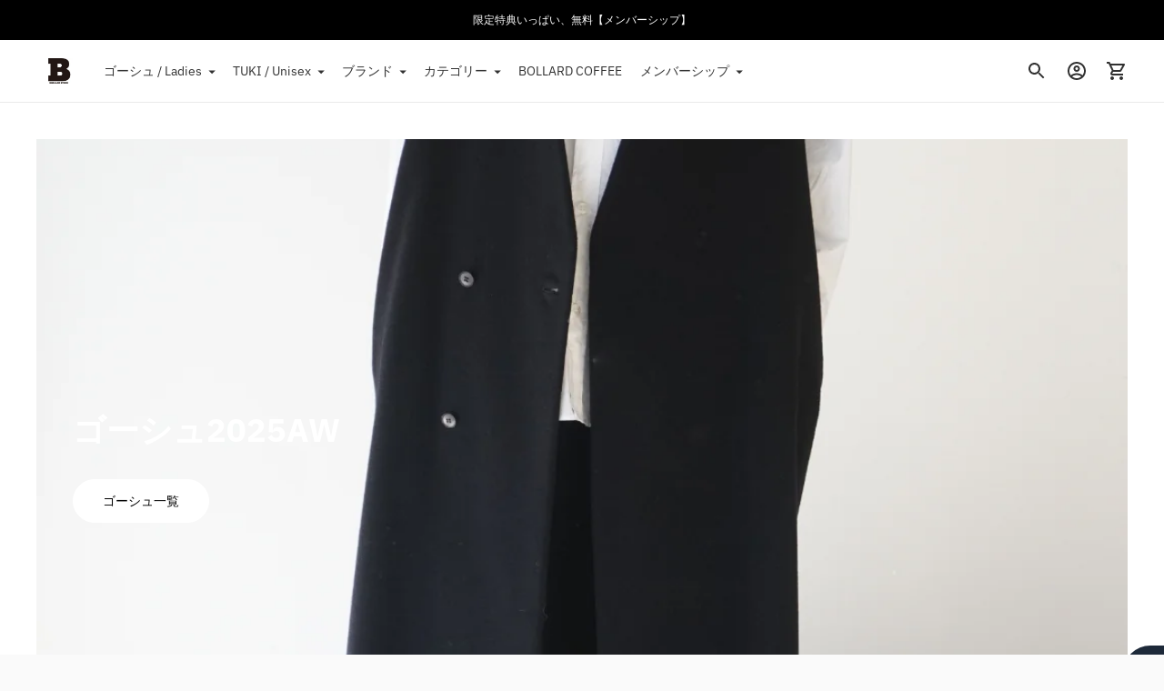

--- FILE ---
content_type: text/html; charset=utf-8
request_url: https://bollard.jp/
body_size: 63737
content:
<!doctype html>

<!--
      ___                       ___           ___           ___
     /  /\                     /__/\         /  /\         /  /\
    /  /:/_                    \  \:\       /  /:/        /  /::\
   /  /:/ /\  ___     ___       \  \:\     /  /:/        /  /:/\:\
  /  /:/ /:/ /__/\   /  /\  ___  \  \:\   /  /:/  ___   /  /:/  \:\
 /__/:/ /:/  \  \:\ /  /:/ /__/\  \__\:\ /__/:/  /  /\ /__/:/ \__\:\
 \  \:\/:/    \  \:\  /:/  \  \:\ /  /:/ \  \:\ /  /:/ \  \:\ /  /:/
  \  \::/      \  \:\/:/    \  \:\  /:/   \  \:\  /:/   \  \:\  /:/
   \  \:\       \  \::/      \  \:\/:/     \  \:\/:/     \  \:\/:/
    \  \:\       \__\/        \  \::/       \  \::/       \  \::/
     \__\/                     \__\/         \__\/         \__\/

--------------------------------------------------------------------
#  Ira v3.3.1
#  Documentation: https://fluorescent.co/help/ira/
#  Purchase: https://themes.shopify.com/themes/ira/
#  A product by Fluorescent: https://fluorescent.co/
--------------------------------------------------------------------

-->

<html class="no-js" lang="ja">
<head>
  <script type="application/vnd.locksmith+json" data-locksmith>{"version":"v141","locked":false,"initialized":true,"scope":"index","access_granted":true,"access_denied":false,"requires_customer":false,"manual_lock":false,"remote_lock":false,"has_timeout":false,"remote_rendered":null,"hide_resource":false,"hide_links_to_resource":false,"transparent":true,"locks":{"all":[],"opened":[]},"keys":[],"keys_signature":"e14ea93b38f77724d3a19af513a31b033984ba81e85f868e94d9b0605608743c","state":{"template":"index","theme":130899378351,"product":null,"collection":null,"page":null,"blog":null,"article":null,"app":null},"now":1764806719,"path":"\/","locale_root_url":"\/","canonical_url":"https:\/\/bollard.jp\/","customer_id":null,"customer_id_signature":"e14ea93b38f77724d3a19af513a31b033984ba81e85f868e94d9b0605608743c","cart":null}</script><script data-locksmith>!function(){var require=undefined,reqwest=function(){function succeed(e){var t=protocolRe.exec(e.url);return t=t&&t[1]||context.location.protocol,httpsRe.test(t)?twoHundo.test(e.request.status):!!e.request.response}function handleReadyState(e,t,n){return function(){return e._aborted?n(e.request):e._timedOut?n(e.request,"Request is aborted: timeout"):void(e.request&&4==e.request[readyState]&&(e.request.onreadystatechange=noop,succeed(e)?t(e.request):n(e.request)))}}function setHeaders(e,t){var n,s=t.headers||{};s.Accept=s.Accept||defaultHeaders.accept[t.type]||defaultHeaders.accept["*"];var r="undefined"!=typeof FormData&&t.data instanceof FormData;for(n in!t.crossOrigin&&!s[requestedWith]&&(s[requestedWith]=defaultHeaders.requestedWith),!s[contentType]&&!r&&(s[contentType]=t.contentType||defaultHeaders.contentType),s)s.hasOwnProperty(n)&&"setRequestHeader"in e&&e.setRequestHeader(n,s[n])}function setCredentials(e,t){"undefined"!=typeof t.withCredentials&&"undefined"!=typeof e.withCredentials&&(e.withCredentials=!!t.withCredentials)}function generalCallback(e){lastValue=e}function urlappend(e,t){return e+(/[?]/.test(e)?"&":"?")+t}function handleJsonp(e,t,n,s){var r=uniqid++,o=e.jsonpCallback||"callback",a=e.jsonpCallbackName||reqwest.getcallbackPrefix(r),i=new RegExp("((^|[?]|&)"+o+")=([^&]+)"),l=s.match(i),c=doc.createElement("script"),u=0,p=-1!==navigator.userAgent.indexOf("MSIE 10.0");return l?"?"===l[3]?s=s.replace(i,"$1="+a):a=l[3]:s=urlappend(s,o+"="+a),context[a]=generalCallback,c.type="text/javascript",c.src=s,c.async=!0,"undefined"!=typeof c.onreadystatechange&&!p&&(c.htmlFor=c.id="_reqwest_"+r),c.onload=c.onreadystatechange=function(){if(c[readyState]&&"complete"!==c[readyState]&&"loaded"!==c[readyState]||u)return!1;c.onload=c.onreadystatechange=null,c.onclick&&c.onclick(),t(lastValue),lastValue=undefined,head.removeChild(c),u=1},head.appendChild(c),{abort:function(){c.onload=c.onreadystatechange=null,n({},"Request is aborted: timeout",{}),lastValue=undefined,head.removeChild(c),u=1}}}function getRequest(e,t){var n,s=this.o,r=(s.method||"GET").toUpperCase(),o="string"==typeof s?s:s.url,a=!1!==s.processData&&s.data&&"string"!=typeof s.data?reqwest.toQueryString(s.data):s.data||null,i=!1;return("jsonp"==s.type||"GET"==r)&&a&&(o=urlappend(o,a),a=null),"jsonp"==s.type?handleJsonp(s,e,t,o):((n=s.xhr&&s.xhr(s)||xhr(s)).open(r,o,!1!==s.async),setHeaders(n,s),setCredentials(n,s),context[xDomainRequest]&&n instanceof context[xDomainRequest]?(n.onload=e,n.onerror=t,n.onprogress=function(){},i=!0):n.onreadystatechange=handleReadyState(this,e,t),s.before&&s.before(n),i?setTimeout(function(){n.send(a)},200):n.send(a),n)}function Reqwest(e,t){this.o=e,this.fn=t,init.apply(this,arguments)}function setType(e){return null===e?undefined:e.match("json")?"json":e.match("javascript")?"js":e.match("text")?"html":e.match("xml")?"xml":void 0}function init(o,fn){function complete(e){for(o.timeout&&clearTimeout(self.timeout),self.timeout=null;0<self._completeHandlers.length;)self._completeHandlers.shift()(e)}function success(resp){var type=o.type||resp&&setType(resp.getResponseHeader("Content-Type"));resp="jsonp"!==type?self.request:resp;var filteredResponse=globalSetupOptions.dataFilter(resp.responseText,type),r=filteredResponse;try{resp.responseText=r}catch(e){}if(r)switch(type){case"json":try{resp=context.JSON?context.JSON.parse(r):eval("("+r+")")}catch(err){return error(resp,"Could not parse JSON in response",err)}break;case"js":resp=eval(r);break;case"html":resp=r;break;case"xml":resp=resp.responseXML&&resp.responseXML.parseError&&resp.responseXML.parseError.errorCode&&resp.responseXML.parseError.reason?null:resp.responseXML}for(self._responseArgs.resp=resp,self._fulfilled=!0,fn(resp),self._successHandler(resp);0<self._fulfillmentHandlers.length;)resp=self._fulfillmentHandlers.shift()(resp);complete(resp)}function timedOut(){self._timedOut=!0,self.request.abort()}function error(e,t,n){for(e=self.request,self._responseArgs.resp=e,self._responseArgs.msg=t,self._responseArgs.t=n,self._erred=!0;0<self._errorHandlers.length;)self._errorHandlers.shift()(e,t,n);complete(e)}this.url="string"==typeof o?o:o.url,this.timeout=null,this._fulfilled=!1,this._successHandler=function(){},this._fulfillmentHandlers=[],this._errorHandlers=[],this._completeHandlers=[],this._erred=!1,this._responseArgs={};var self=this;fn=fn||function(){},o.timeout&&(this.timeout=setTimeout(function(){timedOut()},o.timeout)),o.success&&(this._successHandler=function(){o.success.apply(o,arguments)}),o.error&&this._errorHandlers.push(function(){o.error.apply(o,arguments)}),o.complete&&this._completeHandlers.push(function(){o.complete.apply(o,arguments)}),this.request=getRequest.call(this,success,error)}function reqwest(e,t){return new Reqwest(e,t)}function normalize(e){return e?e.replace(/\r?\n/g,"\r\n"):""}function serial(e,t){var n,s,r,o,a=e.name,i=e.tagName.toLowerCase(),l=function(e){e&&!e.disabled&&t(a,normalize(e.attributes.value&&e.attributes.value.specified?e.value:e.text))};if(!e.disabled&&a)switch(i){case"input":/reset|button|image|file/i.test(e.type)||(n=/checkbox/i.test(e.type),s=/radio/i.test(e.type),r=e.value,(!n&&!s||e.checked)&&t(a,normalize(n&&""===r?"on":r)));break;case"textarea":t(a,normalize(e.value));break;case"select":if("select-one"===e.type.toLowerCase())l(0<=e.selectedIndex?e.options[e.selectedIndex]:null);else for(o=0;e.length&&o<e.length;o++)e.options[o].selected&&l(e.options[o])}}function eachFormElement(){var e,t,o=this,n=function(e,t){var n,s,r;for(n=0;n<t.length;n++)for(r=e[byTag](t[n]),s=0;s<r.length;s++)serial(r[s],o)};for(t=0;t<arguments.length;t++)e=arguments[t],/input|select|textarea/i.test(e.tagName)&&serial(e,o),n(e,["input","select","textarea"])}function serializeQueryString(){return reqwest.toQueryString(reqwest.serializeArray.apply(null,arguments))}function serializeHash(){var n={};return eachFormElement.apply(function(e,t){e in n?(n[e]&&!isArray(n[e])&&(n[e]=[n[e]]),n[e].push(t)):n[e]=t},arguments),n}function buildParams(e,t,n,s){var r,o,a,i=/\[\]$/;if(isArray(t))for(o=0;t&&o<t.length;o++)a=t[o],n||i.test(e)?s(e,a):buildParams(e+"["+("object"==typeof a?o:"")+"]",a,n,s);else if(t&&"[object Object]"===t.toString())for(r in t)buildParams(e+"["+r+"]",t[r],n,s);else s(e,t)}var context=this,XHR2;if("window"in context)var doc=document,byTag="getElementsByTagName",head=doc[byTag]("head")[0];else try{XHR2=require("xhr2")}catch(ex){throw new Error("Peer dependency `xhr2` required! Please npm install xhr2")}var httpsRe=/^http/,protocolRe=/(^\w+):\/\//,twoHundo=/^(20\d|1223)$/,readyState="readyState",contentType="Content-Type",requestedWith="X-Requested-With",uniqid=0,callbackPrefix="reqwest_"+ +new Date,lastValue,xmlHttpRequest="XMLHttpRequest",xDomainRequest="XDomainRequest",noop=function(){},isArray="function"==typeof Array.isArray?Array.isArray:function(e){return e instanceof Array},defaultHeaders={contentType:"application/x-www-form-urlencoded",requestedWith:xmlHttpRequest,accept:{"*":"text/javascript, text/html, application/xml, text/xml, */*",xml:"application/xml, text/xml",html:"text/html",text:"text/plain",json:"application/json, text/javascript",js:"application/javascript, text/javascript"}},xhr=function(e){if(!0!==e.crossOrigin)return context[xmlHttpRequest]?new XMLHttpRequest:XHR2?new XHR2:new ActiveXObject("Microsoft.XMLHTTP");var t=context[xmlHttpRequest]?new XMLHttpRequest:null;if(t&&"withCredentials"in t)return t;if(context[xDomainRequest])return new XDomainRequest;throw new Error("Browser does not support cross-origin requests")},globalSetupOptions={dataFilter:function(e){return e}};return Reqwest.prototype={abort:function(){this._aborted=!0,this.request.abort()},retry:function(){init.call(this,this.o,this.fn)},then:function(e,t){return e=e||function(){},t=t||function(){},this._fulfilled?this._responseArgs.resp=e(this._responseArgs.resp):this._erred?t(this._responseArgs.resp,this._responseArgs.msg,this._responseArgs.t):(this._fulfillmentHandlers.push(e),this._errorHandlers.push(t)),this},always:function(e){return this._fulfilled||this._erred?e(this._responseArgs.resp):this._completeHandlers.push(e),this},fail:function(e){return this._erred?e(this._responseArgs.resp,this._responseArgs.msg,this._responseArgs.t):this._errorHandlers.push(e),this},"catch":function(e){return this.fail(e)}},reqwest.serializeArray=function(){var n=[];return eachFormElement.apply(function(e,t){n.push({name:e,value:t})},arguments),n},reqwest.serialize=function(){if(0===arguments.length)return"";var e,t=Array.prototype.slice.call(arguments,0);return(e=t.pop())&&e.nodeType&&t.push(e)&&(e=null),e&&(e=e.type),("map"==e?serializeHash:"array"==e?reqwest.serializeArray:serializeQueryString).apply(null,t)},reqwest.toQueryString=function(e,t){var n,s,r=t||!1,o=[],a=encodeURIComponent,i=function(e,t){t="function"==typeof t?t():null==t?"":t,o[o.length]=a(e)+"="+a(t)};if(isArray(e))for(s=0;e&&s<e.length;s++)i(e[s].name,e[s].value);else for(n in e)e.hasOwnProperty(n)&&buildParams(n,e[n],r,i);return o.join("&").replace(/%20/g,"+")},reqwest.getcallbackPrefix=function(){return callbackPrefix},reqwest.compat=function(e,t){return e&&(e.type&&(e.method=e.type)&&delete e.type,e.dataType&&(e.type=e.dataType),e.jsonpCallback&&(e.jsonpCallbackName=e.jsonpCallback)&&delete e.jsonpCallback,e.jsonp&&(e.jsonpCallback=e.jsonp)),new Reqwest(e,t)},reqwest.ajaxSetup=function(e){for(var t in e=e||{})globalSetupOptions[t]=e[t]},reqwest}();
/*!
  * Reqwest! A general purpose XHR connection manager
  * license MIT (c) Dustin Diaz 2015
  * https://github.com/ded/reqwest
  */!function(){var a=window.Locksmith={},e=document.querySelector('script[type="application/vnd.locksmith+json"]'),n=e&&e.innerHTML;if(a.state={},a.util={},a.loading=!1,n)try{a.state=JSON.parse(n)}catch(u){}if(document.addEventListener&&document.querySelector){var s,r,o,t=[76,79,67,75,83,77,73,84,72,49,49],i=function(){r=t.slice(0)},l="style",c=function(e){e&&27!==e.keyCode&&"click"!==e.type||(document.removeEventListener("keydown",c),document.removeEventListener("click",c),s&&document.body.removeChild(s),s=null)};i(),document.addEventListener("keyup",function(e){if(e.keyCode===r[0]){if(clearTimeout(o),r.shift(),0<r.length)return void(o=setTimeout(i,1e3));i(),c(),(s=document.createElement("div"))[l].width="50%",s[l].maxWidth="1000px",s[l].height="85%",s[l].border="1px rgba(0, 0, 0, 0.2) solid",s[l].background="rgba(255, 255, 255, 0.99)",s[l].borderRadius="4px",s[l].position="fixed",s[l].top="50%",s[l].left="50%",s[l].transform="translateY(-50%) translateX(-50%)",s[l].boxShadow="0 2px 5px rgba(0, 0, 0, 0.3), 0 0 100vh 100vw rgba(0, 0, 0, 0.5)",s[l].zIndex="2147483645";var t=document.createElement("textarea");t.value=JSON.stringify(JSON.parse(n),null,2),t[l].border="none",t[l].display="block",t[l].boxSizing="border-box",t[l].width="100%",t[l].height="100%",t[l].background="transparent",t[l].padding="22px",t[l].fontFamily="monospace",t[l].fontSize="14px",t[l].color="#333",t[l].resize="none",t[l].outline="none",t.readOnly=!0,s.appendChild(t),document.body.appendChild(s),t.addEventListener("click",function(e){e.stopImmediatePropagation()}),t.select(),document.addEventListener("keydown",c),document.addEventListener("click",c)}})}a.isEmbedded=-1!==window.location.search.indexOf("_ab=0&_fd=0&_sc=1"),a.path=a.state.path||window.location.pathname,a.basePath=a.state.locale_root_url.concat("/apps/locksmith").replace(/^\/\//,"/"),a.reloading=!1,a.util.console=window.console||{log:function(){},error:function(){}},a.util.makeUrl=function(e,t){var n,s=a.basePath+e,r=[],o=a.cache();for(n in o)r.push(n+"="+encodeURIComponent(o[n]));for(n in t)r.push(n+"="+encodeURIComponent(t[n]));return a.state.customer_id&&(r.push("customer_id="+encodeURIComponent(a.state.customer_id)),r.push("customer_id_signature="+encodeURIComponent(a.state.customer_id_signature))),s+=(-1===s.indexOf("?")?"?":"&")+r.join("&")},a._initializeCallbacks=[],a.on=function(e,t){if("initialize"!==e)throw'Locksmith.on() currently only supports the "initialize" event';a._initializeCallbacks.push(t)},a.initializeSession=function(e){if(!a.isEmbedded){var t=!1,n=!0,s=!0;(e=e||{}).silent&&(s=n=!(t=!0)),a.ping({silent:t,spinner:n,reload:s,callback:function(){a._initializeCallbacks.forEach(function(e){e()})}})}},a.cache=function(e){var t={};try{var n=function r(e){return(document.cookie.match("(^|; )"+e+"=([^;]*)")||0)[2]};t=JSON.parse(decodeURIComponent(n("locksmith-params")||"{}"))}catch(u){}if(e){for(var s in e)t[s]=e[s];document.cookie="locksmith-params=; expires=Thu, 01 Jan 1970 00:00:00 GMT; path=/",document.cookie="locksmith-params="+encodeURIComponent(JSON.stringify(t))+"; path=/"}return t},a.cache.cart=a.state.cart,a.cache.cartLastSaved=null,a.params=a.cache(),a.util.reload=function(){a.reloading=!0;try{window.location.href=window.location.href.replace(/#.*/,"")}catch(u){a.util.console.error("Preferred reload method failed",u),window.location.reload()}},a.cache.saveCart=function(e){if(!a.cache.cart||a.cache.cart===a.cache.cartLastSaved)return e?e():null;var t=a.cache.cartLastSaved;a.cache.cartLastSaved=a.cache.cart,reqwest({url:"/cart/update.json",method:"post",type:"json",data:{attributes:{locksmith:a.cache.cart}},complete:e,error:function(e){if(a.cache.cartLastSaved=t,!a.reloading)throw e}})},a.util.spinnerHTML='<style>body{background:#FFF}@keyframes spin{from{transform:rotate(0deg)}to{transform:rotate(360deg)}}#loading{display:flex;width:100%;height:50vh;color:#777;align-items:center;justify-content:center}#loading .spinner{display:block;animation:spin 600ms linear infinite;position:relative;width:50px;height:50px}#loading .spinner-ring{stroke:currentColor;stroke-dasharray:100%;stroke-width:2px;stroke-linecap:round;fill:none}</style><div id="loading"><div class="spinner"><svg width="100%" height="100%"><svg preserveAspectRatio="xMinYMin"><circle class="spinner-ring" cx="50%" cy="50%" r="45%"></circle></svg></svg></div></div>',a.util.clobberBody=function(e){document.body.innerHTML=e},a.util.clobberDocument=function(e){e.responseText&&(e=e.responseText),document.documentElement&&document.removeChild(document.documentElement);var t=document.open("text/html","replace");t.writeln(e),t.close(),setTimeout(function(){var e=t.querySelector("[autofocus]");e&&e.focus()},100)},a.util.serializeForm=function(e){if(e&&"FORM"===e.nodeName){var t,n,s={};for(t=e.elements.length-1;0<=t;t-=1)if(""!==e.elements[t].name)switch(e.elements[t].nodeName){case"INPUT":switch(e.elements[t].type){default:case"text":case"hidden":case"password":case"button":case"reset":case"submit":s[e.elements[t].name]=e.elements[t].value;break;case"checkbox":case"radio":e.elements[t].checked&&(s[e.elements[t].name]=e.elements[t].value);break;case"file":}break;case"TEXTAREA":s[e.elements[t].name]=e.elements[t].value;break;case"SELECT":switch(e.elements[t].type){case"select-one":s[e.elements[t].name]=e.elements[t].value;break;case"select-multiple":for(n=e.elements[t].options.length-1;0<=n;n-=1)e.elements[t].options[n].selected&&(s[e.elements[t].name]=e.elements[t].options[n].value)}break;case"BUTTON":switch(e.elements[t].type){case"reset":case"submit":case"button":s[e.elements[t].name]=e.elements[t].value}}return s}},a.util.on=function(e,o,a,t){t=t||document;var i="locksmith-"+e+o,n=function(e){var t=e.target,n=e.target.parentElement,s=t.className.baseVal||t.className||"",r=n.className.baseVal||n.className||"";("string"==typeof s&&-1!==s.split(/\s+/).indexOf(o)||"string"==typeof r&&-1!==r.split(/\s+/).indexOf(o))&&!e[i]&&(e[i]=!0,a(e))};t.attachEvent?t.attachEvent(e,n):t.addEventListener(e,n,!1)},a.util.enableActions=function(e){a.util.on("click","locksmith-action",function(e){e.preventDefault();var t=e.target;t.dataset.confirmWith&&!confirm(t.dataset.confirmWith)||(t.disabled=!0,t.innerText=t.dataset.disableWith,a.post("/action",t.dataset.locksmithParams,{spinner:!1,type:"text",success:function(e){(e=JSON.parse(e.responseText)).message&&alert(e.message),a.util.reload()}}))},e)},a.util.inject=function(e,t){var n=["data","locksmith","append"];if(-1!==t.indexOf(n.join("-"))){var s=document.createElement("div");s.innerHTML=t,e.appendChild(s)}else e.innerHTML=t;var r,o,a=e.querySelectorAll("script");for(o=0;o<a.length;++o){r=a[o];var i=document.createElement("script");if(r.type&&(i.type=r.type),r.src)i.src=r.src;else{var l=document.createTextNode(r.innerHTML);i.appendChild(l)}e.appendChild(i)}var c=e.querySelector("[autofocus]");c&&c.focus()},a.post=function(e,t,n){!1!==(n=n||{}).spinner&&a.util.clobberBody(a.util.spinnerHTML);var s={};n.container===document?(s.layout=1,n.success=function(e){document.getElementById(n.container);a.util.clobberDocument(e)}):n.container&&(s.layout=0,n.success=function(e){var t=document.getElementById(n.container);a.util.inject(t,e),t.id===t.firstChild.id&&t.parentElement.replaceChild(t.firstChild,t)}),n.form_type&&(t.form_type=n.form_type),a.loading=!0;var r=a.util.makeUrl(e,s);reqwest({url:r,method:"post",type:n.type||"html",data:t,complete:function(){a.loading=!1},error:function(e){if(!a.reloading)if("dashboard.weglot.com"!==window.location.host){if(!n.silent)throw alert("Something went wrong! Please refresh and try again."),e;console.error(e)}else console.error(e)},success:n.success||a.util.clobberDocument})},a.postResource=function(e,t){e.path=a.path,e.search=window.location.search,e.state=a.state,e.passcode&&(e.passcode=e.passcode.trim()),e.email&&(e.email=e.email.trim()),e.state.cart=a.cache.cart,e.locksmith_json=a.jsonTag,e.locksmith_json_signature=a.jsonTagSignature,a.post("/resource",e,t)},a.ping=function(e){if(!a.isEmbedded){e=e||{};a.post("/ping",{path:a.path,search:window.location.search,state:a.state},{spinner:!!e.spinner,silent:"undefined"==typeof e.silent||e.silent,type:"text",success:function(e){(e=JSON.parse(e.responseText)).messages&&0<e.messages.length&&a.showMessages(e.messages)}})}},a.timeoutMonitor=function(){var e=a.cache.cart;a.ping({callback:function(){e!==a.cache.cart||setTimeout(function(){a.timeoutMonitor()},6e4)}})},a.showMessages=function(e){var t=document.createElement("div");t.style.position="fixed",t.style.left=0,t.style.right=0,t.style.bottom="-50px",t.style.opacity=0,t.style.background="#191919",t.style.color="#ddd",t.style.transition="bottom 0.2s, opacity 0.2s",t.style.zIndex=999999,t.innerHTML="        <style>          .locksmith-ab .locksmith-b { display: none; }          .locksmith-ab.toggled .locksmith-b { display: flex; }          .locksmith-ab.toggled .locksmith-a { display: none; }          .locksmith-flex { display: flex; flex-wrap: wrap; justify-content: space-between; align-items: center; padding: 10px 20px; }          .locksmith-message + .locksmith-message { border-top: 1px #555 solid; }          .locksmith-message a { color: inherit; font-weight: bold; }          .locksmith-message a:hover { color: inherit; opacity: 0.8; }          a.locksmith-ab-toggle { font-weight: inherit; text-decoration: underline; }          .locksmith-text { flex-grow: 1; }          .locksmith-cta { flex-grow: 0; text-align: right; }          .locksmith-cta button { transform: scale(0.8); transform-origin: left; }          .locksmith-cta > * { display: block; }          .locksmith-cta > * + * { margin-top: 10px; }          .locksmith-message a.locksmith-close { flex-grow: 0; text-decoration: none; margin-left: 15px; font-size: 30px; font-family: monospace; display: block; padding: 2px 10px; }                    @media screen and (max-width: 600px) {            .locksmith-wide-only { display: none !important; }            .locksmith-flex { padding: 0 15px; }            .locksmith-flex > * { margin-top: 5px; margin-bottom: 5px; }            .locksmith-cta { text-align: left; }          }                    @media screen and (min-width: 601px) {            .locksmith-narrow-only { display: none !important; }          }        </style>      "+e.map(function(e){return'<div class="locksmith-message">'+e+"</div>"}).join(""),document.body.appendChild(t),document.body.style.position="relative",document.body.parentElement.style.paddingBottom=t.offsetHeight+"px",setTimeout(function(){t.style.bottom=0,t.style.opacity=1},50),a.util.on("click","locksmith-ab-toggle",function(e){e.preventDefault();for(var t=e.target.parentElement;-1===t.className.split(" ").indexOf("locksmith-ab");)t=t.parentElement;-1!==t.className.split(" ").indexOf("toggled")?t.className=t.className.replace("toggled",""):t.className=t.className+" toggled"}),a.util.enableActions(t)}}()}();</script>
      <script data-locksmith>Locksmith.cache.cart=null</script>

  <script data-locksmith>Locksmith.jsonTag="\u003cscript type=\"application\/vnd.locksmith+json\" data-locksmith\u003e{\"version\":\"v141\",\"locked\":false,\"initialized\":true,\"scope\":\"index\",\"access_granted\":true,\"access_denied\":false,\"requires_customer\":false,\"manual_lock\":false,\"remote_lock\":false,\"has_timeout\":false,\"remote_rendered\":null,\"hide_resource\":false,\"hide_links_to_resource\":false,\"transparent\":true,\"locks\":{\"all\":[],\"opened\":[]},\"keys\":[],\"keys_signature\":\"e14ea93b38f77724d3a19af513a31b033984ba81e85f868e94d9b0605608743c\",\"state\":{\"template\":\"index\",\"theme\":130899378351,\"product\":null,\"collection\":null,\"page\":null,\"blog\":null,\"article\":null,\"app\":null},\"now\":1764806719,\"path\":\"\\\/\",\"locale_root_url\":\"\\\/\",\"canonical_url\":\"https:\\\/\\\/bollard.jp\\\/\",\"customer_id\":null,\"customer_id_signature\":\"e14ea93b38f77724d3a19af513a31b033984ba81e85f868e94d9b0605608743c\",\"cart\":null}\u003c\/script\u003e";Locksmith.jsonTagSignature="7c0469d44a87b0fe8754297cc974145dcd466032c28c04a6f96e4c0d452aeca2"</script>
  <meta charset="utf-8">
  <meta http-equiv="X-UA-Compatible" content="IE=edge">
  <meta name="viewport" content="width=device-width,initial-scale=1">
  <link rel="canonical" href="https://bollard.jp/"><title>bollardオンラインストア</title>
  
  























<meta property="og:site_name" content="bollard">
<meta property="og:url" content="https://bollard.jp/"><meta property="og:title" content="bollardオンラインストア">
<meta property="og:type" content="website">
<meta property="og:description" content="bollard">





<meta name="twitter:card" content="summary_large_image"><meta name="twitter:title" content="bollardオンラインストア">
<meta name="twitter:description" content="bollard">


  <script>
  console.log('Ira v3.3.1 by Fluorescent');

  document.documentElement.className = document.documentElement.className.replace('no-js', '');

  window.theme = {
    version: 'v3.3.1',
    moneyFormat: "¥{{amount_no_decimals}}",
    routes: {
      root: "/",
      cart: {
        base: "/cart",
        add: "/cart/add",
        change: "/cart/change",
        clear: "/cart/clear",
      },
      // Manual routes until Shopify adds support
      products: "/products",
      productRecommendations: "/recommendations/products"
    },
    strings: {
      product: {
        reviews: "レビュー"
      },
      search: {
        headings: {
          articles: "記事",
          pages: "ページ",
          products: "商品"
        },
        view_all: "すべて表示",
        no_results: "検索結果が見つかりませんでした"
      }
    }
  }
</script>
  


<style>
  @font-face {
  font-family: "IBM Plex Sans";
  font-weight: 700;
  font-style: normal;
  src: url("//bollard.jp/cdn/fonts/ibm_plex_sans/ibmplexsans_n7.a8d2465074d254d8c167d5599b02fc2f97912fc9.woff2") format("woff2"),
       url("//bollard.jp/cdn/fonts/ibm_plex_sans/ibmplexsans_n7.75e7a78a86c7afd1eb5becd99b7802136f0ed528.woff") format("woff");
}

  @font-face {
  font-family: "IBM Plex Sans";
  font-weight: 400;
  font-style: normal;
  src: url("//bollard.jp/cdn/fonts/ibm_plex_sans/ibmplexsans_n4.4633946c9236bd5cc5d0394ad07b807eb7ca1b32.woff2") format("woff2"),
       url("//bollard.jp/cdn/fonts/ibm_plex_sans/ibmplexsans_n4.6c6923eb6151e62a09e8a1ff83eaa1ce2a563a30.woff") format("woff");
}

  @font-face {
  font-family: "IBM Plex Sans";
  font-weight: 400;
  font-style: normal;
  src: url("//bollard.jp/cdn/fonts/ibm_plex_sans/ibmplexsans_n4.4633946c9236bd5cc5d0394ad07b807eb7ca1b32.woff2") format("woff2"),
       url("//bollard.jp/cdn/fonts/ibm_plex_sans/ibmplexsans_n4.6c6923eb6151e62a09e8a1ff83eaa1ce2a563a30.woff") format("woff");
}

  @font-face {
  font-family: "IBM Plex Sans";
  font-weight: 500;
  font-style: normal;
  src: url("//bollard.jp/cdn/fonts/ibm_plex_sans/ibmplexsans_n5.6497f269fa9f40d64eb5c477de16730202ec9095.woff2") format("woff2"),
       url("//bollard.jp/cdn/fonts/ibm_plex_sans/ibmplexsans_n5.8b52b8ee6c3aeb856b77a4e7ea96e43c3953f23e.woff") format("woff");
}

  @font-face {
  font-family: "IBM Plex Sans";
  font-weight: 400;
  font-style: italic;
  src: url("//bollard.jp/cdn/fonts/ibm_plex_sans/ibmplexsans_i4.ef77720fc4c9ae616083d1ac737f976e4c15f75b.woff2") format("woff2"),
       url("//bollard.jp/cdn/fonts/ibm_plex_sans/ibmplexsans_i4.76cc8914ac99481bd93e34f8998da7b57a578a71.woff") format("woff");
}

  

  :root {
    --color-text-heading: #1b1b1b;
    --color-text-subheading: rgba(27, 27, 27, 0.7);
    --color-text-body: #313131;
    --color-text-body-transparent: rgba(49, 49, 49, 0.05);
    --color-text-body-transparent-02: rgba(49, 49, 49, 0.2);
    --color-text-meta: rgba(27, 27, 27, 0.7);
    --color-text-link: #1d2088;
    --color-text-success: #39bb4a;
    --color-text-error: #b6534c;

    --color-background: #ffffff;
    --color-background-transparent: rgba(255, 255, 255, 0.8);
    --color-border: #eaeaea;
    --color-overlay: #000000;
    --color-overlay-transparent: rgba(0, 0, 0, 0.6);

    --color-background-meta: #f5f5f5;
    --color-foreground-meta: rgba(49, 49, 49, 0.6);

    --color-border-input: #eaeaea;
    --color-text-input: #313131;

    --color-background-button: #000000;
    --color-background-button-hover: #333333;
    --color-text-button: #ffffff;

    --color-border-button-secondary: #eaeaea;
    --color-text-button-secondary: #313131;
    --color-border-button-secondary-hover: #000000;

    --color-background-contrast: #f0f0f0;
    --color-background-meta-contrast: #e6e6e6;
    --color-foreground-meta-contrast: rgba(29, 29, 29, 0.6);
    --color-text-meta-contrast: rgba(29, 29, 29, 0.7);
    --color-text-heading-contrast: #1d1d1d;
    --color-text-subheading-contrast: rgba(29, 29, 29, 0.7);
    --color-text-body-contrast: #1d1d1d;
    --color-border-contrast: #dfdfdf;
    --color-background-button-contrast: #000000;
    --color-background-button-hover-contrast: #333333;
    --color-text-button-contrast: #ffffff;
    --color-text-link-contrast: #1d2088;

    --color-background-header: #ffffff;
    --color-background-header-transparent: rgba(255, 255, 255, 0);
    --color-text-header: #313131;
    --color-icon-header: #313131;
    --color-border-header: #eaeaea;
    --color-shadow-header: rgba(0, 0, 0, 0.15);

    --color-background-dropdown: #101010;
    --color-text-dropdown: #ffffff;
    --color-text-dropdown-transparent: rgba(255, 255, 255, 0.1);
    --color-border-dropdown: #353535;

    --color-background-footer: #f9f9f9;
    --color-text-footer: #363636;
    --color-border-footer: #d4d4d4;
    --color-border-footer-darker: #a1a1a1;

    --color-text-drawer: #ffffff;
    --color-text-meta-drawer: rgba(255, 255, 255, 0.7);
    --color-background-drawer: #101010;
    --color-border-drawer: #353535;
    --color-background-input-drawer: #ffffff;
    --color-text-input-drawer: #1d1d1d;

    --color-background-pill: rgba(234, 234, 234, 0.7);
    --color-background-pill-hover: #eaeaea;

    --font-heading: "IBM Plex Sans", sans-serif;
    --font-heading-weight: 700;
    --font-heading-style: normal;

    --font-body: "IBM Plex Sans", sans-serif;
    --font-body-weight: 400;
    --font-body-style: normal;
    --font-body-bold-weight: 500;
    --font-body-bolder-weight: 600;

    --font-meta: "IBM Plex Sans", sans-serif;
    --font-meta-weight: 400;
    --font-meta-style: normal;

    --radius-corner: 0px;

    /* Shopify pay specific */
    --payment-terms-background-color: #f5f5f5;
  }
</style>
  <link href="//bollard.jp/cdn/shop/t/7/assets/index.css?v=103769407095696106551732175918" rel="stylesheet" type="text/css" media="all" />

  <script>window.performance && window.performance.mark && window.performance.mark('shopify.content_for_header.start');</script><meta name="google-site-verification" content="AUE6w8kZjNv_oFtgkdMrcTyTmG2D7CcibYch3YX66Mk">
<meta name="google-site-verification" content="0MHszr1xNpdDYyDURkVyNBgfKu_Lo-zV5TzXVLQ09NU">
<meta name="facebook-domain-verification" content="r9ub5ho4xiin3qn6oj8d5coxzx1edg">
<meta id="shopify-digital-wallet" name="shopify-digital-wallet" content="/57729089711/digital_wallets/dialog">
<meta name="shopify-checkout-api-token" content="481e7ce810a0db614dd3d7f6a0d9fdbe">
<meta id="in-context-paypal-metadata" data-shop-id="57729089711" data-venmo-supported="false" data-environment="production" data-locale="ja_JP" data-paypal-v4="true" data-currency="JPY">
<script async="async" src="/checkouts/internal/preloads.js?locale=ja-JP"></script>
<link rel="preconnect" href="https://shop.app" crossorigin="anonymous">
<script async="async" src="https://shop.app/checkouts/internal/preloads.js?locale=ja-JP&shop_id=57729089711" crossorigin="anonymous"></script>
<script id="apple-pay-shop-capabilities" type="application/json">{"shopId":57729089711,"countryCode":"JP","currencyCode":"JPY","merchantCapabilities":["supports3DS"],"merchantId":"gid:\/\/shopify\/Shop\/57729089711","merchantName":"bollard","requiredBillingContactFields":["postalAddress","email","phone"],"requiredShippingContactFields":["postalAddress","email","phone"],"shippingType":"shipping","supportedNetworks":["visa","masterCard","amex","jcb","discover"],"total":{"type":"pending","label":"bollard","amount":"1.00"},"shopifyPaymentsEnabled":true,"supportsSubscriptions":true}</script>
<script id="shopify-features" type="application/json">{"accessToken":"481e7ce810a0db614dd3d7f6a0d9fdbe","betas":["rich-media-storefront-analytics"],"domain":"bollard.jp","predictiveSearch":false,"shopId":57729089711,"locale":"ja"}</script>
<script>var Shopify = Shopify || {};
Shopify.shop = "bollard-jp.myshopify.com";
Shopify.locale = "ja";
Shopify.currency = {"active":"JPY","rate":"1.0"};
Shopify.country = "JP";
Shopify.theme = {"name":"Ira with WC - 2022-08-04","id":130899378351,"schema_name":"Ira","schema_version":"3.3.1","theme_store_id":null,"role":"main"};
Shopify.theme.handle = "null";
Shopify.theme.style = {"id":null,"handle":null};
Shopify.cdnHost = "bollard.jp/cdn";
Shopify.routes = Shopify.routes || {};
Shopify.routes.root = "/";</script>
<script type="module">!function(o){(o.Shopify=o.Shopify||{}).modules=!0}(window);</script>
<script>!function(o){function n(){var o=[];function n(){o.push(Array.prototype.slice.apply(arguments))}return n.q=o,n}var t=o.Shopify=o.Shopify||{};t.loadFeatures=n(),t.autoloadFeatures=n()}(window);</script>
<script>
  window.ShopifyPay = window.ShopifyPay || {};
  window.ShopifyPay.apiHost = "shop.app\/pay";
  window.ShopifyPay.redirectState = null;
</script>
<script id="shop-js-analytics" type="application/json">{"pageType":"index"}</script>
<script defer="defer" async type="module" src="//bollard.jp/cdn/shopifycloud/shop-js/modules/v2/client.init-shop-cart-sync_DLd17SO6.ja.esm.js"></script>
<script defer="defer" async type="module" src="//bollard.jp/cdn/shopifycloud/shop-js/modules/v2/chunk.common_Df7BE-Gc.esm.js"></script>
<script type="module">
  await import("//bollard.jp/cdn/shopifycloud/shop-js/modules/v2/client.init-shop-cart-sync_DLd17SO6.ja.esm.js");
await import("//bollard.jp/cdn/shopifycloud/shop-js/modules/v2/chunk.common_Df7BE-Gc.esm.js");

  window.Shopify.SignInWithShop?.initShopCartSync?.({"fedCMEnabled":true,"windoidEnabled":true});

</script>
<script>
  window.Shopify = window.Shopify || {};
  if (!window.Shopify.featureAssets) window.Shopify.featureAssets = {};
  window.Shopify.featureAssets['shop-js'] = {"shop-cart-sync":["modules/v2/client.shop-cart-sync_87dHhnUi.ja.esm.js","modules/v2/chunk.common_Df7BE-Gc.esm.js"],"init-fed-cm":["modules/v2/client.init-fed-cm_CiWSrATI.ja.esm.js","modules/v2/chunk.common_Df7BE-Gc.esm.js"],"init-shop-email-lookup-coordinator":["modules/v2/client.init-shop-email-lookup-coordinator_CVNKFyLo.ja.esm.js","modules/v2/chunk.common_Df7BE-Gc.esm.js"],"shop-cash-offers":["modules/v2/client.shop-cash-offers_zLTUpRCm.ja.esm.js","modules/v2/chunk.common_Df7BE-Gc.esm.js","modules/v2/chunk.modal_B8ahN1Xw.esm.js"],"init-shop-cart-sync":["modules/v2/client.init-shop-cart-sync_DLd17SO6.ja.esm.js","modules/v2/chunk.common_Df7BE-Gc.esm.js"],"init-windoid":["modules/v2/client.init-windoid_CbbVICvP.ja.esm.js","modules/v2/chunk.common_Df7BE-Gc.esm.js"],"shop-toast-manager":["modules/v2/client.shop-toast-manager_CkwOieVs.ja.esm.js","modules/v2/chunk.common_Df7BE-Gc.esm.js"],"pay-button":["modules/v2/client.pay-button_HUzgBJUV.ja.esm.js","modules/v2/chunk.common_Df7BE-Gc.esm.js"],"shop-button":["modules/v2/client.shop-button_CEBKD9cA.ja.esm.js","modules/v2/chunk.common_Df7BE-Gc.esm.js"],"shop-login-button":["modules/v2/client.shop-login-button_B2H74rC0.ja.esm.js","modules/v2/chunk.common_Df7BE-Gc.esm.js","modules/v2/chunk.modal_B8ahN1Xw.esm.js"],"avatar":["modules/v2/client.avatar_BTnouDA3.ja.esm.js"],"shop-follow-button":["modules/v2/client.shop-follow-button_C7nCdBVe.ja.esm.js","modules/v2/chunk.common_Df7BE-Gc.esm.js","modules/v2/chunk.modal_B8ahN1Xw.esm.js"],"init-customer-accounts-sign-up":["modules/v2/client.init-customer-accounts-sign-up_B6qw37V3.ja.esm.js","modules/v2/client.shop-login-button_B2H74rC0.ja.esm.js","modules/v2/chunk.common_Df7BE-Gc.esm.js","modules/v2/chunk.modal_B8ahN1Xw.esm.js"],"init-shop-for-new-customer-accounts":["modules/v2/client.init-shop-for-new-customer-accounts_B_nAxFZh.ja.esm.js","modules/v2/client.shop-login-button_B2H74rC0.ja.esm.js","modules/v2/chunk.common_Df7BE-Gc.esm.js","modules/v2/chunk.modal_B8ahN1Xw.esm.js"],"init-customer-accounts":["modules/v2/client.init-customer-accounts_BOkAE9dx.ja.esm.js","modules/v2/client.shop-login-button_B2H74rC0.ja.esm.js","modules/v2/chunk.common_Df7BE-Gc.esm.js","modules/v2/chunk.modal_B8ahN1Xw.esm.js"],"checkout-modal":["modules/v2/client.checkout-modal_DXwRIaHQ.ja.esm.js","modules/v2/chunk.common_Df7BE-Gc.esm.js","modules/v2/chunk.modal_B8ahN1Xw.esm.js"],"lead-capture":["modules/v2/client.lead-capture_lLTsAwMY.ja.esm.js","modules/v2/chunk.common_Df7BE-Gc.esm.js","modules/v2/chunk.modal_B8ahN1Xw.esm.js"],"shop-login":["modules/v2/client.shop-login_CxYAcntH.ja.esm.js","modules/v2/chunk.common_Df7BE-Gc.esm.js","modules/v2/chunk.modal_B8ahN1Xw.esm.js"],"payment-terms":["modules/v2/client.payment-terms_gWC4famL.ja.esm.js","modules/v2/chunk.common_Df7BE-Gc.esm.js","modules/v2/chunk.modal_B8ahN1Xw.esm.js"]};
</script>
<script>(function() {
  var isLoaded = false;
  function asyncLoad() {
    if (isLoaded) return;
    isLoaded = true;
    var urls = ["https:\/\/cax.channel.io\/shopify\/plugins\/edc2fa92-68db-432c-ba80-31b0b589bcad.js?shop=bollard-jp.myshopify.com","https:\/\/static.klaviyo.com\/onsite\/js\/klaviyo.js?company_id=SUEpJQ\u0026shop=bollard-jp.myshopify.com","https:\/\/static.klaviyo.com\/onsite\/js\/klaviyo.js?company_id=SUEpJQ\u0026shop=bollard-jp.myshopify.com","https:\/\/aura-apps.com\/shoppable\/engine\/js\/addons\/shoppable_gallery\/shoppable_gallery.js?shop=bollard-jp.myshopify.com","https:\/\/cdn.shopify.com\/s\/files\/1\/0184\/4255\/1360\/files\/quicklink.v3.min.js?v=1666076380\u0026shop=bollard-jp.myshopify.com","\/\/app.backinstock.org\/widget\/54950_1746006877.js?category=bis\u0026v=6\u0026shop=bollard-jp.myshopify.com","https:\/\/img0.socialshopwave.com\/ssw-empty.js?shop=bollard-jp.myshopify.com","\/\/cdn.shopify.com\/proxy\/84ed1f55df5c49020c6c97fed04188894b6086b3779c33b52445716406c3e40a\/shippingmanagerprod.z11.web.core.windows.net\/bollard-jp.myshopify.com_haiso_datetimespecific.js?v=20251105134141\u0026shop=bollard-jp.myshopify.com\u0026sp-cache-control=cHVibGljLCBtYXgtYWdlPTkwMA"];
    for (var i = 0; i < urls.length; i++) {
      var s = document.createElement('script');
      s.type = 'text/javascript';
      s.async = true;
      s.src = urls[i];
      var x = document.getElementsByTagName('script')[0];
      x.parentNode.insertBefore(s, x);
    }
  };
  if(window.attachEvent) {
    window.attachEvent('onload', asyncLoad);
  } else {
    window.addEventListener('load', asyncLoad, false);
  }
})();</script>
<script id="__st">var __st={"a":57729089711,"offset":32400,"reqid":"c6656fd0-f0c3-4bf6-a067-8d7bc0347944-1764806717","pageurl":"bollard.jp\/","u":"888dfa6b5b96","p":"home"};</script>
<script>window.ShopifyPaypalV4VisibilityTracking = true;</script>
<script id="captcha-bootstrap">!function(){'use strict';const t='contact',e='account',n='new_comment',o=[[t,t],['blogs',n],['comments',n],[t,'customer']],c=[[e,'customer_login'],[e,'guest_login'],[e,'recover_customer_password'],[e,'create_customer']],r=t=>t.map((([t,e])=>`form[action*='/${t}']:not([data-nocaptcha='true']) input[name='form_type'][value='${e}']`)).join(','),a=t=>()=>t?[...document.querySelectorAll(t)].map((t=>t.form)):[];function s(){const t=[...o],e=r(t);return a(e)}const i='password',u='form_key',d=['recaptcha-v3-token','g-recaptcha-response','h-captcha-response',i],f=()=>{try{return window.sessionStorage}catch{return}},m='__shopify_v',_=t=>t.elements[u];function p(t,e,n=!1){try{const o=window.sessionStorage,c=JSON.parse(o.getItem(e)),{data:r}=function(t){const{data:e,action:n}=t;return t[m]||n?{data:e,action:n}:{data:t,action:n}}(c);for(const[e,n]of Object.entries(r))t.elements[e]&&(t.elements[e].value=n);n&&o.removeItem(e)}catch(o){console.error('form repopulation failed',{error:o})}}const l='form_type',E='cptcha';function T(t){t.dataset[E]=!0}const w=window,h=w.document,L='Shopify',v='ce_forms',y='captcha';let A=!1;((t,e)=>{const n=(g='f06e6c50-85a8-45c8-87d0-21a2b65856fe',I='https://cdn.shopify.com/shopifycloud/storefront-forms-hcaptcha/ce_storefront_forms_captcha_hcaptcha.v1.5.2.iife.js',D={infoText:'hCaptchaによる保護',privacyText:'プライバシー',termsText:'利用規約'},(t,e,n)=>{const o=w[L][v],c=o.bindForm;if(c)return c(t,g,e,D).then(n);var r;o.q.push([[t,g,e,D],n]),r=I,A||(h.body.append(Object.assign(h.createElement('script'),{id:'captcha-provider',async:!0,src:r})),A=!0)});var g,I,D;w[L]=w[L]||{},w[L][v]=w[L][v]||{},w[L][v].q=[],w[L][y]=w[L][y]||{},w[L][y].protect=function(t,e){n(t,void 0,e),T(t)},Object.freeze(w[L][y]),function(t,e,n,w,h,L){const[v,y,A,g]=function(t,e,n){const i=e?o:[],u=t?c:[],d=[...i,...u],f=r(d),m=r(i),_=r(d.filter((([t,e])=>n.includes(e))));return[a(f),a(m),a(_),s()]}(w,h,L),I=t=>{const e=t.target;return e instanceof HTMLFormElement?e:e&&e.form},D=t=>v().includes(t);t.addEventListener('submit',(t=>{const e=I(t);if(!e)return;const n=D(e)&&!e.dataset.hcaptchaBound&&!e.dataset.recaptchaBound,o=_(e),c=g().includes(e)&&(!o||!o.value);(n||c)&&t.preventDefault(),c&&!n&&(function(t){try{if(!f())return;!function(t){const e=f();if(!e)return;const n=_(t);if(!n)return;const o=n.value;o&&e.removeItem(o)}(t);const e=Array.from(Array(32),(()=>Math.random().toString(36)[2])).join('');!function(t,e){_(t)||t.append(Object.assign(document.createElement('input'),{type:'hidden',name:u})),t.elements[u].value=e}(t,e),function(t,e){const n=f();if(!n)return;const o=[...t.querySelectorAll(`input[type='${i}']`)].map((({name:t})=>t)),c=[...d,...o],r={};for(const[a,s]of new FormData(t).entries())c.includes(a)||(r[a]=s);n.setItem(e,JSON.stringify({[m]:1,action:t.action,data:r}))}(t,e)}catch(e){console.error('failed to persist form',e)}}(e),e.submit())}));const S=(t,e)=>{t&&!t.dataset[E]&&(n(t,e.some((e=>e===t))),T(t))};for(const o of['focusin','change'])t.addEventListener(o,(t=>{const e=I(t);D(e)&&S(e,y())}));const B=e.get('form_key'),M=e.get(l),P=B&&M;t.addEventListener('DOMContentLoaded',(()=>{const t=y();if(P)for(const e of t)e.elements[l].value===M&&p(e,B);[...new Set([...A(),...v().filter((t=>'true'===t.dataset.shopifyCaptcha))])].forEach((e=>S(e,t)))}))}(h,new URLSearchParams(w.location.search),n,t,e,['guest_login'])})(!0,!0)}();</script>
<script integrity="sha256-52AcMU7V7pcBOXWImdc/TAGTFKeNjmkeM1Pvks/DTgc=" data-source-attribution="shopify.loadfeatures" defer="defer" src="//bollard.jp/cdn/shopifycloud/storefront/assets/storefront/load_feature-81c60534.js" crossorigin="anonymous"></script>
<script crossorigin="anonymous" defer="defer" src="//bollard.jp/cdn/shopifycloud/storefront/assets/shopify_pay/storefront-65b4c6d7.js?v=20250812"></script>
<script data-source-attribution="shopify.dynamic_checkout.dynamic.init">var Shopify=Shopify||{};Shopify.PaymentButton=Shopify.PaymentButton||{isStorefrontPortableWallets:!0,init:function(){window.Shopify.PaymentButton.init=function(){};var t=document.createElement("script");t.src="https://bollard.jp/cdn/shopifycloud/portable-wallets/latest/portable-wallets.ja.js",t.type="module",document.head.appendChild(t)}};
</script>
<script data-source-attribution="shopify.dynamic_checkout.buyer_consent">
  function portableWalletsHideBuyerConsent(e){var t=document.getElementById("shopify-buyer-consent"),n=document.getElementById("shopify-subscription-policy-button");t&&n&&(t.classList.add("hidden"),t.setAttribute("aria-hidden","true"),n.removeEventListener("click",e))}function portableWalletsShowBuyerConsent(e){var t=document.getElementById("shopify-buyer-consent"),n=document.getElementById("shopify-subscription-policy-button");t&&n&&(t.classList.remove("hidden"),t.removeAttribute("aria-hidden"),n.addEventListener("click",e))}window.Shopify?.PaymentButton&&(window.Shopify.PaymentButton.hideBuyerConsent=portableWalletsHideBuyerConsent,window.Shopify.PaymentButton.showBuyerConsent=portableWalletsShowBuyerConsent);
</script>
<script data-source-attribution="shopify.dynamic_checkout.cart.bootstrap">document.addEventListener("DOMContentLoaded",(function(){function t(){return document.querySelector("shopify-accelerated-checkout-cart, shopify-accelerated-checkout")}if(t())Shopify.PaymentButton.init();else{new MutationObserver((function(e,n){t()&&(Shopify.PaymentButton.init(),n.disconnect())})).observe(document.body,{childList:!0,subtree:!0})}}));
</script>
<link id="shopify-accelerated-checkout-styles" rel="stylesheet" media="screen" href="https://bollard.jp/cdn/shopifycloud/portable-wallets/latest/accelerated-checkout-backwards-compat.css" crossorigin="anonymous">
<style id="shopify-accelerated-checkout-cart">
        #shopify-buyer-consent {
  margin-top: 1em;
  display: inline-block;
  width: 100%;
}

#shopify-buyer-consent.hidden {
  display: none;
}

#shopify-subscription-policy-button {
  background: none;
  border: none;
  padding: 0;
  text-decoration: underline;
  font-size: inherit;
  cursor: pointer;
}

#shopify-subscription-policy-button::before {
  box-shadow: none;
}

      </style>

<script>window.performance && window.performance.mark && window.performance.mark('shopify.content_for_header.end');</script>
  
  <!-- Google Merchant Center：ウェブサイトの所有権を証明する -->
  <meta name="google-site-verification" content="AUE6w8kZjNv_oFtgkdMrcTyTmG2D7CcibYch3YX66Mk" />
  <!-- Google Merchant Center：ウェブサイトの所有権を証明する -->


  <link rel="stylesheet" href="https://site-assets.fontawesome.com/releases/v6.2.1/css/all.css">


<!-- BEGIN app block: shopify://apps/pagefly-page-builder/blocks/app-embed/83e179f7-59a0-4589-8c66-c0dddf959200 -->

<!-- BEGIN app snippet: pagefly-cro-ab-testing-main -->







<script>
  ;(function () {
    const url = new URL(window.location)
    const viewParam = url.searchParams.get('view')
    if (viewParam && viewParam.includes('variant-pf-')) {
      url.searchParams.set('pf_v', viewParam)
      url.searchParams.delete('view')
      window.history.replaceState({}, '', url)
    }
  })()
</script>



<script type='module'>
  
  window.PAGEFLY_CRO = window.PAGEFLY_CRO || {}

  window.PAGEFLY_CRO['data_debug'] = {
    original_template_suffix: "home",
    allow_ab_test: false,
    ab_test_start_time: 0,
    ab_test_end_time: 0,
    today_date_time: 1764806719000,
  }
  window.PAGEFLY_CRO['GA4'] = { enabled: false}
</script>

<!-- END app snippet -->








  <script src='https://cdn.shopify.com/extensions/019ab8b7-b405-72b9-87ae-0de484e56781/pagefly-page-builder-200/assets/pagefly-helper.js' defer='defer'></script>

  <script src='https://cdn.shopify.com/extensions/019ab8b7-b405-72b9-87ae-0de484e56781/pagefly-page-builder-200/assets/pagefly-general-helper.js' defer='defer'></script>

  <script src='https://cdn.shopify.com/extensions/019ab8b7-b405-72b9-87ae-0de484e56781/pagefly-page-builder-200/assets/pagefly-snap-slider.js' defer='defer'></script>

  <script src='https://cdn.shopify.com/extensions/019ab8b7-b405-72b9-87ae-0de484e56781/pagefly-page-builder-200/assets/pagefly-slideshow-v3.js' defer='defer'></script>

  <script src='https://cdn.shopify.com/extensions/019ab8b7-b405-72b9-87ae-0de484e56781/pagefly-page-builder-200/assets/pagefly-slideshow-v4.js' defer='defer'></script>

  <script src='https://cdn.shopify.com/extensions/019ab8b7-b405-72b9-87ae-0de484e56781/pagefly-page-builder-200/assets/pagefly-glider.js' defer='defer'></script>

  <script src='https://cdn.shopify.com/extensions/019ab8b7-b405-72b9-87ae-0de484e56781/pagefly-page-builder-200/assets/pagefly-slideshow-v1-v2.js' defer='defer'></script>

  <script src='https://cdn.shopify.com/extensions/019ab8b7-b405-72b9-87ae-0de484e56781/pagefly-page-builder-200/assets/pagefly-product-media.js' defer='defer'></script>

  <script src='https://cdn.shopify.com/extensions/019ab8b7-b405-72b9-87ae-0de484e56781/pagefly-page-builder-200/assets/pagefly-product.js' defer='defer'></script>


<script id='pagefly-helper-data' type='application/json'>
  {
    "page_optimization": {
      "assets_prefetching": false
    },
    "elements_asset_mapper": {
      "Accordion": "https://cdn.shopify.com/extensions/019ab8b7-b405-72b9-87ae-0de484e56781/pagefly-page-builder-200/assets/pagefly-accordion.js",
      "Accordion3": "https://cdn.shopify.com/extensions/019ab8b7-b405-72b9-87ae-0de484e56781/pagefly-page-builder-200/assets/pagefly-accordion3.js",
      "CountDown": "https://cdn.shopify.com/extensions/019ab8b7-b405-72b9-87ae-0de484e56781/pagefly-page-builder-200/assets/pagefly-countdown.js",
      "GMap1": "https://cdn.shopify.com/extensions/019ab8b7-b405-72b9-87ae-0de484e56781/pagefly-page-builder-200/assets/pagefly-gmap.js",
      "GMap2": "https://cdn.shopify.com/extensions/019ab8b7-b405-72b9-87ae-0de484e56781/pagefly-page-builder-200/assets/pagefly-gmap.js",
      "GMapBasicV2": "https://cdn.shopify.com/extensions/019ab8b7-b405-72b9-87ae-0de484e56781/pagefly-page-builder-200/assets/pagefly-gmap.js",
      "GMapAdvancedV2": "https://cdn.shopify.com/extensions/019ab8b7-b405-72b9-87ae-0de484e56781/pagefly-page-builder-200/assets/pagefly-gmap.js",
      "HTML.Video": "https://cdn.shopify.com/extensions/019ab8b7-b405-72b9-87ae-0de484e56781/pagefly-page-builder-200/assets/pagefly-htmlvideo.js",
      "HTML.Video2": "https://cdn.shopify.com/extensions/019ab8b7-b405-72b9-87ae-0de484e56781/pagefly-page-builder-200/assets/pagefly-htmlvideo2.js",
      "HTML.Video3": "https://cdn.shopify.com/extensions/019ab8b7-b405-72b9-87ae-0de484e56781/pagefly-page-builder-200/assets/pagefly-htmlvideo2.js",
      "BackgroundVideo": "https://cdn.shopify.com/extensions/019ab8b7-b405-72b9-87ae-0de484e56781/pagefly-page-builder-200/assets/pagefly-htmlvideo2.js",
      "Instagram": "https://cdn.shopify.com/extensions/019ab8b7-b405-72b9-87ae-0de484e56781/pagefly-page-builder-200/assets/pagefly-instagram.js",
      "Instagram2": "https://cdn.shopify.com/extensions/019ab8b7-b405-72b9-87ae-0de484e56781/pagefly-page-builder-200/assets/pagefly-instagram.js",
      "Insta3": "https://cdn.shopify.com/extensions/019ab8b7-b405-72b9-87ae-0de484e56781/pagefly-page-builder-200/assets/pagefly-instagram3.js",
      "Tabs": "https://cdn.shopify.com/extensions/019ab8b7-b405-72b9-87ae-0de484e56781/pagefly-page-builder-200/assets/pagefly-tab.js",
      "Tabs3": "https://cdn.shopify.com/extensions/019ab8b7-b405-72b9-87ae-0de484e56781/pagefly-page-builder-200/assets/pagefly-tab3.js",
      "ProductBox": "https://cdn.shopify.com/extensions/019ab8b7-b405-72b9-87ae-0de484e56781/pagefly-page-builder-200/assets/pagefly-cart.js",
      "FBPageBox2": "https://cdn.shopify.com/extensions/019ab8b7-b405-72b9-87ae-0de484e56781/pagefly-page-builder-200/assets/pagefly-facebook.js",
      "FBLikeButton2": "https://cdn.shopify.com/extensions/019ab8b7-b405-72b9-87ae-0de484e56781/pagefly-page-builder-200/assets/pagefly-facebook.js",
      "TwitterFeed2": "https://cdn.shopify.com/extensions/019ab8b7-b405-72b9-87ae-0de484e56781/pagefly-page-builder-200/assets/pagefly-twitter.js",
      "Paragraph4": "https://cdn.shopify.com/extensions/019ab8b7-b405-72b9-87ae-0de484e56781/pagefly-page-builder-200/assets/pagefly-paragraph4.js",

      "AliReviews": "https://cdn.shopify.com/extensions/019ab8b7-b405-72b9-87ae-0de484e56781/pagefly-page-builder-200/assets/pagefly-3rd-elements.js",
      "BackInStock": "https://cdn.shopify.com/extensions/019ab8b7-b405-72b9-87ae-0de484e56781/pagefly-page-builder-200/assets/pagefly-3rd-elements.js",
      "GloboBackInStock": "https://cdn.shopify.com/extensions/019ab8b7-b405-72b9-87ae-0de484e56781/pagefly-page-builder-200/assets/pagefly-3rd-elements.js",
      "GrowaveWishlist": "https://cdn.shopify.com/extensions/019ab8b7-b405-72b9-87ae-0de484e56781/pagefly-page-builder-200/assets/pagefly-3rd-elements.js",
      "InfiniteOptionsShopPad": "https://cdn.shopify.com/extensions/019ab8b7-b405-72b9-87ae-0de484e56781/pagefly-page-builder-200/assets/pagefly-3rd-elements.js",
      "InkybayProductPersonalizer": "https://cdn.shopify.com/extensions/019ab8b7-b405-72b9-87ae-0de484e56781/pagefly-page-builder-200/assets/pagefly-3rd-elements.js",
      "LimeSpot": "https://cdn.shopify.com/extensions/019ab8b7-b405-72b9-87ae-0de484e56781/pagefly-page-builder-200/assets/pagefly-3rd-elements.js",
      "Loox": "https://cdn.shopify.com/extensions/019ab8b7-b405-72b9-87ae-0de484e56781/pagefly-page-builder-200/assets/pagefly-3rd-elements.js",
      "Opinew": "https://cdn.shopify.com/extensions/019ab8b7-b405-72b9-87ae-0de484e56781/pagefly-page-builder-200/assets/pagefly-3rd-elements.js",
      "Powr": "https://cdn.shopify.com/extensions/019ab8b7-b405-72b9-87ae-0de484e56781/pagefly-page-builder-200/assets/pagefly-3rd-elements.js",
      "ProductReviews": "https://cdn.shopify.com/extensions/019ab8b7-b405-72b9-87ae-0de484e56781/pagefly-page-builder-200/assets/pagefly-3rd-elements.js",
      "PushOwl": "https://cdn.shopify.com/extensions/019ab8b7-b405-72b9-87ae-0de484e56781/pagefly-page-builder-200/assets/pagefly-3rd-elements.js",
      "ReCharge": "https://cdn.shopify.com/extensions/019ab8b7-b405-72b9-87ae-0de484e56781/pagefly-page-builder-200/assets/pagefly-3rd-elements.js",
      "Rivyo": "https://cdn.shopify.com/extensions/019ab8b7-b405-72b9-87ae-0de484e56781/pagefly-page-builder-200/assets/pagefly-3rd-elements.js",
      "TrackingMore": "https://cdn.shopify.com/extensions/019ab8b7-b405-72b9-87ae-0de484e56781/pagefly-page-builder-200/assets/pagefly-3rd-elements.js",
      "Vitals": "https://cdn.shopify.com/extensions/019ab8b7-b405-72b9-87ae-0de484e56781/pagefly-page-builder-200/assets/pagefly-3rd-elements.js",
      "Wiser": "https://cdn.shopify.com/extensions/019ab8b7-b405-72b9-87ae-0de484e56781/pagefly-page-builder-200/assets/pagefly-3rd-elements.js"
    },
    "custom_elements_mapper": {
      "pf-click-action-element": "https://cdn.shopify.com/extensions/019ab8b7-b405-72b9-87ae-0de484e56781/pagefly-page-builder-200/assets/pagefly-click-action-element.js",
      "pf-dialog-element": "https://cdn.shopify.com/extensions/019ab8b7-b405-72b9-87ae-0de484e56781/pagefly-page-builder-200/assets/pagefly-dialog-element.js"
    }
  }
</script>


<!-- END app block --><meta property="og:image" content="https://cdn.shopify.com/s/files/1/0577/2908/9711/files/logo-2205_3c4702f2-4434-42fc-907b-745389913229.png?v=1652928021" />
<meta property="og:image:secure_url" content="https://cdn.shopify.com/s/files/1/0577/2908/9711/files/logo-2205_3c4702f2-4434-42fc-907b-745389913229.png?v=1652928021" />
<meta property="og:image:width" content="1350" />
<meta property="og:image:height" content="650" />
<link href="https://monorail-edge.shopifysvc.com" rel="dns-prefetch">
<script>(function(){if ("sendBeacon" in navigator && "performance" in window) {try {var session_token_from_headers = performance.getEntriesByType('navigation')[0].serverTiming.find(x => x.name == '_s').description;} catch {var session_token_from_headers = undefined;}var session_cookie_matches = document.cookie.match(/_shopify_s=([^;]*)/);var session_token_from_cookie = session_cookie_matches && session_cookie_matches.length === 2 ? session_cookie_matches[1] : "";var session_token = session_token_from_headers || session_token_from_cookie || "";function handle_abandonment_event(e) {var entries = performance.getEntries().filter(function(entry) {return /monorail-edge.shopifysvc.com/.test(entry.name);});if (!window.abandonment_tracked && entries.length === 0) {window.abandonment_tracked = true;var currentMs = Date.now();var navigation_start = performance.timing.navigationStart;var payload = {shop_id: 57729089711,url: window.location.href,navigation_start,duration: currentMs - navigation_start,session_token,page_type: "index"};window.navigator.sendBeacon("https://monorail-edge.shopifysvc.com/v1/produce", JSON.stringify({schema_id: "online_store_buyer_site_abandonment/1.1",payload: payload,metadata: {event_created_at_ms: currentMs,event_sent_at_ms: currentMs}}));}}window.addEventListener('pagehide', handle_abandonment_event);}}());</script>
<script id="web-pixels-manager-setup">(function e(e,d,r,n,o){if(void 0===o&&(o={}),!Boolean(null===(a=null===(i=window.Shopify)||void 0===i?void 0:i.analytics)||void 0===a?void 0:a.replayQueue)){var i,a;window.Shopify=window.Shopify||{};var t=window.Shopify;t.analytics=t.analytics||{};var s=t.analytics;s.replayQueue=[],s.publish=function(e,d,r){return s.replayQueue.push([e,d,r]),!0};try{self.performance.mark("wpm:start")}catch(e){}var l=function(){var e={modern:/Edge?\/(1{2}[4-9]|1[2-9]\d|[2-9]\d{2}|\d{4,})\.\d+(\.\d+|)|Firefox\/(1{2}[4-9]|1[2-9]\d|[2-9]\d{2}|\d{4,})\.\d+(\.\d+|)|Chrom(ium|e)\/(9{2}|\d{3,})\.\d+(\.\d+|)|(Maci|X1{2}).+ Version\/(15\.\d+|(1[6-9]|[2-9]\d|\d{3,})\.\d+)([,.]\d+|)( \(\w+\)|)( Mobile\/\w+|) Safari\/|Chrome.+OPR\/(9{2}|\d{3,})\.\d+\.\d+|(CPU[ +]OS|iPhone[ +]OS|CPU[ +]iPhone|CPU IPhone OS|CPU iPad OS)[ +]+(15[._]\d+|(1[6-9]|[2-9]\d|\d{3,})[._]\d+)([._]\d+|)|Android:?[ /-](13[3-9]|1[4-9]\d|[2-9]\d{2}|\d{4,})(\.\d+|)(\.\d+|)|Android.+Firefox\/(13[5-9]|1[4-9]\d|[2-9]\d{2}|\d{4,})\.\d+(\.\d+|)|Android.+Chrom(ium|e)\/(13[3-9]|1[4-9]\d|[2-9]\d{2}|\d{4,})\.\d+(\.\d+|)|SamsungBrowser\/([2-9]\d|\d{3,})\.\d+/,legacy:/Edge?\/(1[6-9]|[2-9]\d|\d{3,})\.\d+(\.\d+|)|Firefox\/(5[4-9]|[6-9]\d|\d{3,})\.\d+(\.\d+|)|Chrom(ium|e)\/(5[1-9]|[6-9]\d|\d{3,})\.\d+(\.\d+|)([\d.]+$|.*Safari\/(?![\d.]+ Edge\/[\d.]+$))|(Maci|X1{2}).+ Version\/(10\.\d+|(1[1-9]|[2-9]\d|\d{3,})\.\d+)([,.]\d+|)( \(\w+\)|)( Mobile\/\w+|) Safari\/|Chrome.+OPR\/(3[89]|[4-9]\d|\d{3,})\.\d+\.\d+|(CPU[ +]OS|iPhone[ +]OS|CPU[ +]iPhone|CPU IPhone OS|CPU iPad OS)[ +]+(10[._]\d+|(1[1-9]|[2-9]\d|\d{3,})[._]\d+)([._]\d+|)|Android:?[ /-](13[3-9]|1[4-9]\d|[2-9]\d{2}|\d{4,})(\.\d+|)(\.\d+|)|Mobile Safari.+OPR\/([89]\d|\d{3,})\.\d+\.\d+|Android.+Firefox\/(13[5-9]|1[4-9]\d|[2-9]\d{2}|\d{4,})\.\d+(\.\d+|)|Android.+Chrom(ium|e)\/(13[3-9]|1[4-9]\d|[2-9]\d{2}|\d{4,})\.\d+(\.\d+|)|Android.+(UC? ?Browser|UCWEB|U3)[ /]?(15\.([5-9]|\d{2,})|(1[6-9]|[2-9]\d|\d{3,})\.\d+)\.\d+|SamsungBrowser\/(5\.\d+|([6-9]|\d{2,})\.\d+)|Android.+MQ{2}Browser\/(14(\.(9|\d{2,})|)|(1[5-9]|[2-9]\d|\d{3,})(\.\d+|))(\.\d+|)|K[Aa][Ii]OS\/(3\.\d+|([4-9]|\d{2,})\.\d+)(\.\d+|)/},d=e.modern,r=e.legacy,n=navigator.userAgent;return n.match(d)?"modern":n.match(r)?"legacy":"unknown"}(),u="modern"===l?"modern":"legacy",c=(null!=n?n:{modern:"",legacy:""})[u],f=function(e){return[e.baseUrl,"/wpm","/b",e.hashVersion,"modern"===e.buildTarget?"m":"l",".js"].join("")}({baseUrl:d,hashVersion:r,buildTarget:u}),m=function(e){var d=e.version,r=e.bundleTarget,n=e.surface,o=e.pageUrl,i=e.monorailEndpoint;return{emit:function(e){var a=e.status,t=e.errorMsg,s=(new Date).getTime(),l=JSON.stringify({metadata:{event_sent_at_ms:s},events:[{schema_id:"web_pixels_manager_load/3.1",payload:{version:d,bundle_target:r,page_url:o,status:a,surface:n,error_msg:t},metadata:{event_created_at_ms:s}}]});if(!i)return console&&console.warn&&console.warn("[Web Pixels Manager] No Monorail endpoint provided, skipping logging."),!1;try{return self.navigator.sendBeacon.bind(self.navigator)(i,l)}catch(e){}var u=new XMLHttpRequest;try{return u.open("POST",i,!0),u.setRequestHeader("Content-Type","text/plain"),u.send(l),!0}catch(e){return console&&console.warn&&console.warn("[Web Pixels Manager] Got an unhandled error while logging to Monorail."),!1}}}}({version:r,bundleTarget:l,surface:e.surface,pageUrl:self.location.href,monorailEndpoint:e.monorailEndpoint});try{o.browserTarget=l,function(e){var d=e.src,r=e.async,n=void 0===r||r,o=e.onload,i=e.onerror,a=e.sri,t=e.scriptDataAttributes,s=void 0===t?{}:t,l=document.createElement("script"),u=document.querySelector("head"),c=document.querySelector("body");if(l.async=n,l.src=d,a&&(l.integrity=a,l.crossOrigin="anonymous"),s)for(var f in s)if(Object.prototype.hasOwnProperty.call(s,f))try{l.dataset[f]=s[f]}catch(e){}if(o&&l.addEventListener("load",o),i&&l.addEventListener("error",i),u)u.appendChild(l);else{if(!c)throw new Error("Did not find a head or body element to append the script");c.appendChild(l)}}({src:f,async:!0,onload:function(){if(!function(){var e,d;return Boolean(null===(d=null===(e=window.Shopify)||void 0===e?void 0:e.analytics)||void 0===d?void 0:d.initialized)}()){var d=window.webPixelsManager.init(e)||void 0;if(d){var r=window.Shopify.analytics;r.replayQueue.forEach((function(e){var r=e[0],n=e[1],o=e[2];d.publishCustomEvent(r,n,o)})),r.replayQueue=[],r.publish=d.publishCustomEvent,r.visitor=d.visitor,r.initialized=!0}}},onerror:function(){return m.emit({status:"failed",errorMsg:"".concat(f," has failed to load")})},sri:function(e){var d=/^sha384-[A-Za-z0-9+/=]+$/;return"string"==typeof e&&d.test(e)}(c)?c:"",scriptDataAttributes:o}),m.emit({status:"loading"})}catch(e){m.emit({status:"failed",errorMsg:(null==e?void 0:e.message)||"Unknown error"})}}})({shopId: 57729089711,storefrontBaseUrl: "https://bollard.jp",extensionsBaseUrl: "https://extensions.shopifycdn.com/cdn/shopifycloud/web-pixels-manager",monorailEndpoint: "https://monorail-edge.shopifysvc.com/unstable/produce_batch",surface: "storefront-renderer",enabledBetaFlags: ["2dca8a86"],webPixelsConfigList: [{"id":"539558063","configuration":"{\"config\":\"{\\\"pixel_id\\\":\\\"G-BME9WZCH2W\\\",\\\"target_country\\\":\\\"JP\\\",\\\"gtag_events\\\":[{\\\"type\\\":\\\"begin_checkout\\\",\\\"action_label\\\":[\\\"G-BME9WZCH2W\\\",\\\"AW-10926445269\\\/aPijCN3G0sIDENWlkdoo\\\"]},{\\\"type\\\":\\\"search\\\",\\\"action_label\\\":[\\\"G-BME9WZCH2W\\\",\\\"AW-10926445269\\\/7ribCODG0sIDENWlkdoo\\\"]},{\\\"type\\\":\\\"view_item\\\",\\\"action_label\\\":[\\\"G-BME9WZCH2W\\\",\\\"AW-10926445269\\\/J787CNfG0sIDENWlkdoo\\\",\\\"MC-B1XEZKK6XP\\\"]},{\\\"type\\\":\\\"purchase\\\",\\\"action_label\\\":[\\\"G-BME9WZCH2W\\\",\\\"AW-10926445269\\\/IzRoCNTG0sIDENWlkdoo\\\",\\\"MC-B1XEZKK6XP\\\"]},{\\\"type\\\":\\\"page_view\\\",\\\"action_label\\\":[\\\"G-BME9WZCH2W\\\",\\\"AW-10926445269\\\/mUNxCNHG0sIDENWlkdoo\\\",\\\"MC-B1XEZKK6XP\\\"]},{\\\"type\\\":\\\"add_payment_info\\\",\\\"action_label\\\":[\\\"G-BME9WZCH2W\\\",\\\"AW-10926445269\\\/tFgDCOPG0sIDENWlkdoo\\\"]},{\\\"type\\\":\\\"add_to_cart\\\",\\\"action_label\\\":[\\\"G-BME9WZCH2W\\\",\\\"AW-10926445269\\\/oFrrCNrG0sIDENWlkdoo\\\"]}],\\\"enable_monitoring_mode\\\":false}\"}","eventPayloadVersion":"v1","runtimeContext":"OPEN","scriptVersion":"b2a88bafab3e21179ed38636efcd8a93","type":"APP","apiClientId":1780363,"privacyPurposes":[],"dataSharingAdjustments":{"protectedCustomerApprovalScopes":["read_customer_address","read_customer_email","read_customer_name","read_customer_personal_data","read_customer_phone"]}},{"id":"152109231","configuration":"{\"pixel_id\":\"275435726971233\",\"pixel_type\":\"facebook_pixel\",\"metaapp_system_user_token\":\"-\"}","eventPayloadVersion":"v1","runtimeContext":"OPEN","scriptVersion":"ca16bc87fe92b6042fbaa3acc2fbdaa6","type":"APP","apiClientId":2329312,"privacyPurposes":["ANALYTICS","MARKETING","SALE_OF_DATA"],"dataSharingAdjustments":{"protectedCustomerApprovalScopes":["read_customer_address","read_customer_email","read_customer_name","read_customer_personal_data","read_customer_phone"]}},{"id":"shopify-app-pixel","configuration":"{}","eventPayloadVersion":"v1","runtimeContext":"STRICT","scriptVersion":"0450","apiClientId":"shopify-pixel","type":"APP","privacyPurposes":["ANALYTICS","MARKETING"]},{"id":"shopify-custom-pixel","eventPayloadVersion":"v1","runtimeContext":"LAX","scriptVersion":"0450","apiClientId":"shopify-pixel","type":"CUSTOM","privacyPurposes":["ANALYTICS","MARKETING"]}],isMerchantRequest: false,initData: {"shop":{"name":"bollard","paymentSettings":{"currencyCode":"JPY"},"myshopifyDomain":"bollard-jp.myshopify.com","countryCode":"JP","storefrontUrl":"https:\/\/bollard.jp"},"customer":null,"cart":null,"checkout":null,"productVariants":[],"purchasingCompany":null},},"https://bollard.jp/cdn","ae1676cfwd2530674p4253c800m34e853cb",{"modern":"","legacy":""},{"shopId":"57729089711","storefrontBaseUrl":"https:\/\/bollard.jp","extensionBaseUrl":"https:\/\/extensions.shopifycdn.com\/cdn\/shopifycloud\/web-pixels-manager","surface":"storefront-renderer","enabledBetaFlags":"[\"2dca8a86\"]","isMerchantRequest":"false","hashVersion":"ae1676cfwd2530674p4253c800m34e853cb","publish":"custom","events":"[[\"page_viewed\",{}]]"});</script><script>
  window.ShopifyAnalytics = window.ShopifyAnalytics || {};
  window.ShopifyAnalytics.meta = window.ShopifyAnalytics.meta || {};
  window.ShopifyAnalytics.meta.currency = 'JPY';
  var meta = {"page":{"pageType":"home"}};
  for (var attr in meta) {
    window.ShopifyAnalytics.meta[attr] = meta[attr];
  }
</script>
<script class="analytics">
  (function () {
    var customDocumentWrite = function(content) {
      var jquery = null;

      if (window.jQuery) {
        jquery = window.jQuery;
      } else if (window.Checkout && window.Checkout.$) {
        jquery = window.Checkout.$;
      }

      if (jquery) {
        jquery('body').append(content);
      }
    };

    var hasLoggedConversion = function(token) {
      if (token) {
        return document.cookie.indexOf('loggedConversion=' + token) !== -1;
      }
      return false;
    }

    var setCookieIfConversion = function(token) {
      if (token) {
        var twoMonthsFromNow = new Date(Date.now());
        twoMonthsFromNow.setMonth(twoMonthsFromNow.getMonth() + 2);

        document.cookie = 'loggedConversion=' + token + '; expires=' + twoMonthsFromNow;
      }
    }

    var trekkie = window.ShopifyAnalytics.lib = window.trekkie = window.trekkie || [];
    if (trekkie.integrations) {
      return;
    }
    trekkie.methods = [
      'identify',
      'page',
      'ready',
      'track',
      'trackForm',
      'trackLink'
    ];
    trekkie.factory = function(method) {
      return function() {
        var args = Array.prototype.slice.call(arguments);
        args.unshift(method);
        trekkie.push(args);
        return trekkie;
      };
    };
    for (var i = 0; i < trekkie.methods.length; i++) {
      var key = trekkie.methods[i];
      trekkie[key] = trekkie.factory(key);
    }
    trekkie.load = function(config) {
      trekkie.config = config || {};
      trekkie.config.initialDocumentCookie = document.cookie;
      var first = document.getElementsByTagName('script')[0];
      var script = document.createElement('script');
      script.type = 'text/javascript';
      script.onerror = function(e) {
        var scriptFallback = document.createElement('script');
        scriptFallback.type = 'text/javascript';
        scriptFallback.onerror = function(error) {
                var Monorail = {
      produce: function produce(monorailDomain, schemaId, payload) {
        var currentMs = new Date().getTime();
        var event = {
          schema_id: schemaId,
          payload: payload,
          metadata: {
            event_created_at_ms: currentMs,
            event_sent_at_ms: currentMs
          }
        };
        return Monorail.sendRequest("https://" + monorailDomain + "/v1/produce", JSON.stringify(event));
      },
      sendRequest: function sendRequest(endpointUrl, payload) {
        // Try the sendBeacon API
        if (window && window.navigator && typeof window.navigator.sendBeacon === 'function' && typeof window.Blob === 'function' && !Monorail.isIos12()) {
          var blobData = new window.Blob([payload], {
            type: 'text/plain'
          });

          if (window.navigator.sendBeacon(endpointUrl, blobData)) {
            return true;
          } // sendBeacon was not successful

        } // XHR beacon

        var xhr = new XMLHttpRequest();

        try {
          xhr.open('POST', endpointUrl);
          xhr.setRequestHeader('Content-Type', 'text/plain');
          xhr.send(payload);
        } catch (e) {
          console.log(e);
        }

        return false;
      },
      isIos12: function isIos12() {
        return window.navigator.userAgent.lastIndexOf('iPhone; CPU iPhone OS 12_') !== -1 || window.navigator.userAgent.lastIndexOf('iPad; CPU OS 12_') !== -1;
      }
    };
    Monorail.produce('monorail-edge.shopifysvc.com',
      'trekkie_storefront_load_errors/1.1',
      {shop_id: 57729089711,
      theme_id: 130899378351,
      app_name: "storefront",
      context_url: window.location.href,
      source_url: "//bollard.jp/cdn/s/trekkie.storefront.3c703df509f0f96f3237c9daa54e2777acf1a1dd.min.js"});

        };
        scriptFallback.async = true;
        scriptFallback.src = '//bollard.jp/cdn/s/trekkie.storefront.3c703df509f0f96f3237c9daa54e2777acf1a1dd.min.js';
        first.parentNode.insertBefore(scriptFallback, first);
      };
      script.async = true;
      script.src = '//bollard.jp/cdn/s/trekkie.storefront.3c703df509f0f96f3237c9daa54e2777acf1a1dd.min.js';
      first.parentNode.insertBefore(script, first);
    };
    trekkie.load(
      {"Trekkie":{"appName":"storefront","development":false,"defaultAttributes":{"shopId":57729089711,"isMerchantRequest":null,"themeId":130899378351,"themeCityHash":"11682867622739631387","contentLanguage":"ja","currency":"JPY","eventMetadataId":"25ec18ed-215b-48b3-b9ee-b93500fd6c2e"},"isServerSideCookieWritingEnabled":true,"monorailRegion":"shop_domain","enabledBetaFlags":["f0df213a"]},"Session Attribution":{},"S2S":{"facebookCapiEnabled":true,"source":"trekkie-storefront-renderer","apiClientId":580111}}
    );

    var loaded = false;
    trekkie.ready(function() {
      if (loaded) return;
      loaded = true;

      window.ShopifyAnalytics.lib = window.trekkie;

      var originalDocumentWrite = document.write;
      document.write = customDocumentWrite;
      try { window.ShopifyAnalytics.merchantGoogleAnalytics.call(this); } catch(error) {};
      document.write = originalDocumentWrite;

      window.ShopifyAnalytics.lib.page(null,{"pageType":"home","shopifyEmitted":true});

      var match = window.location.pathname.match(/checkouts\/(.+)\/(thank_you|post_purchase)/)
      var token = match? match[1]: undefined;
      if (!hasLoggedConversion(token)) {
        setCookieIfConversion(token);
        
      }
    });


        var eventsListenerScript = document.createElement('script');
        eventsListenerScript.async = true;
        eventsListenerScript.src = "//bollard.jp/cdn/shopifycloud/storefront/assets/shop_events_listener-3da45d37.js";
        document.getElementsByTagName('head')[0].appendChild(eventsListenerScript);

})();</script>
  <script>
  if (!window.ga || (window.ga && typeof window.ga !== 'function')) {
    window.ga = function ga() {
      (window.ga.q = window.ga.q || []).push(arguments);
      if (window.Shopify && window.Shopify.analytics && typeof window.Shopify.analytics.publish === 'function') {
        window.Shopify.analytics.publish("ga_stub_called", {}, {sendTo: "google_osp_migration"});
      }
      console.error("Shopify's Google Analytics stub called with:", Array.from(arguments), "\nSee https://help.shopify.com/manual/promoting-marketing/pixels/pixel-migration#google for more information.");
    };
    if (window.Shopify && window.Shopify.analytics && typeof window.Shopify.analytics.publish === 'function') {
      window.Shopify.analytics.publish("ga_stub_initialized", {}, {sendTo: "google_osp_migration"});
    }
  }
</script>
<script
  defer
  src="https://bollard.jp/cdn/shopifycloud/perf-kit/shopify-perf-kit-2.1.2.min.js"
  data-application="storefront-renderer"
  data-shop-id="57729089711"
  data-render-region="gcp-us-east1"
  data-page-type="index"
  data-theme-instance-id="130899378351"
  data-theme-name="Ira"
  data-theme-version="3.3.1"
  data-monorail-region="shop_domain"
  data-resource-timing-sampling-rate="10"
  data-shs="true"
  data-shs-beacon="true"
  data-shs-export-with-fetch="true"
  data-shs-logs-sample-rate="1"
></script>
</head>

<body
  class="
    template-index
    show-borders
  "
  
    data-enable-cart-ajax="true"
  
>

            
              


  
  <script type="text/javascript">if(typeof isGwHelperLoaded==='undefined'){(function(){var HE_DOMAIN=localStorage.getItem('ssw_debug_domain');if(!HE_DOMAIN){HE_DOMAIN='https://app.growave.io'}var GW_IS_DEV=localStorage.getItem('ssw_debug');if(!GW_IS_DEV){GW_IS_DEV=0}if(!window.Ssw){Ssw={}}function isReadyStatus(){return typeof ssw==="function"&&window.gwPolyfillsLoaded}function sswRun(application){if(isReadyStatus()){setTimeout(function(){application(ssw)},0)}else{var _loadSswLib=setInterval(function(){if(isReadyStatus()){clearInterval(_loadSswLib);application(ssw)}},30)}}var sswApp={default:1,cart_item_count:0,accounts_enabled:1,pageUrls:{wishlist:'/pages/wishlist',profile:'/pages/profile',profileEdit:'/pages/profile-edit',reward:'/pages/reward',referral:'/pages/referral',reviews:'/pages/reviews',reviewShare:'/pages/share-review',instagram:'/pages/shop-instagram',editNotification:'/pages/edit-notifications'},modules:{comment:null,community:null,fave:0,instagram:0,questions:0,review:0,sharing:null,reward:1}};var sswLangs={data:{},add:function(key,value){this.data[key]=value},t:function(key,params){var value=key;if(typeof this.data[key]!=='undefined'){value=this.data[key]}value=(value&&value.indexOf("translation missing:")<0)?value:key;if(params){value=value.replace(/\{\{\s?(\w+)\s?\}\}/g,function(match,variable){return(typeof params[variable]!='undefined')?params[variable]:match})}return value},p:function(key_singular,key_plural,count,params){if(count==1){return this.t(key_singular,params)}else{return this.t(key_plural,params)}}};sswApp.themeNames={"124321038511":"Ira"};sswApp.integrationWidgets={"review":{"selector":"#ssw-widget-recommends-html","snippet":"socialshopwave-widget-recommends","page":"product","multiple":0},"wishlistIcon":{"selector":".ssw-faveiticon","snippet":"ssw-widget-faveicon","page":"all","multiple":1},"reviewAvgListing":{"selector":".ssw-widget-avg-rate-listing","snippet":"ssw-widget-avg-rate-listing","page":"all","multiple":1},"wishlistFaveButton":{"selector":"#widget-fave-html","snippet":"socialshopwave-widget-fave","page":"product","multiple":0},"reviewAvgProfile":{"selector":"#ssw-avg-rate-profile-html","snippet":"ssw-widget-avg-rate-profile","page":"product","multiple":0}};sswApp.integrationVariants={"reviewAvgProfile":[{"itemSelector":"","selector":"#shopify-section-product-template .product-template .product__content .product__content-header .product__title","position":"afterend","customCSS":"#ssw-avg-rate-profile-html {margin-bottom: 5px; text-align: center;}"},{"itemSelector":"","selector":"#shopify-section-product-template .product_name","position":"afterend","customCSS":"#ssw-avg-rate-profile-html {margin-bottom: 10px;}"},{"itemSelector":"","selector":".product-details .page-title","position":"afterend","customCSS":"#ssw-avg-rate-profile-html {margin-bottom: 10px;}"},{"itemSelector":"","selector":".page-content--product .product-single__meta .product-single__title","position":"afterend","customCSS":"#ssw-avg-rate-profile-html {margin-bottom: 10px;}"},{"itemSelector":"","selector":".product-single .product-single__title","position":"afterend","customCSS":"#ssw-avg-rate-profile-html {margin-bottom: 5px;}"},{"itemSelector":"","selector":"#shopify-section-product-template .product-details-wrapper .product-details-product-title","position":"afterend","customCSS":"#ssw-avg-rate-profile-html {margin-bottom: 5px;}"},{"itemSelector":"","selector":"#shopify-section-product .product__content #ProductHeading","position":"afterend","customCSS":"#ssw-avg-rate-profile-html {margin-bottom: 1rem;}"},{"itemSelector":"","selector":"#shopify-section-product-template .product-single__meta .product-single__title","position":"afterend","customCSS":"#ssw-avg-rate-profile-html {margin-bottom: 10px;}"},{"itemSelector":"","selector":"#shopify-section-product-template div[data-section-id=\"product-template\"] .grid__item h1","position":"afterend","customCSS":"#ssw-avg-rate-profile-html {margin-bottom: 10px;}"},{"itemSelector":"","selector":"#shopify-section-product-template .Product__Info .ProductMeta .ProductMeta__Title","position":"afterend","customCSS":""},{"itemSelector":"","selector":"#shopify-section-product-template .single-product .product-title","position":"afterend","customCSS":"#ssw-avg-rate-profile-html {margin-bottom: 10px;}"},{"itemSelector":"","selector":"#shopify-section-product-template .product-meta .product-meta__title","position":"afterend","customCSS":"#ssw-avg-rate-profile-html {margin-bottom: 10px;}"},{"itemSelector":"","selector":"#shopify-section-product-template .product-single .product-single__classic-title .product-single__title-text","position":"afterend","customCSS":"#ssw-avg-rate-profile-html {margin-top: 20px;}"},{"itemSelector":"","selector":".product--section .product-details .product-title","position":"afterend","customCSS":"#ssw-avg-rate-profile-html {margin-top: 0.25rem;}"},{"itemSelector":"","selector":"#shopify-section-product .site-box-content .product-vendor","position":"afterend","customCSS":"#ssw-avg-rate-profile-html {margin-bottom: 35px;}"},{"itemSelector":"","selector":"#shopify-section-product-template #product-content .section-title","position":"afterend","customCSS":""},{"itemSelector":"","selector":".template-product #shopify-section-product-template #ProductSection .grid-item h1[itemprop=\"name\"]","position":"afterend","customCSS":""},{"itemSelector":"","selector":".template-product #shopify-section-template--product #product-box .product-description-main-wrapper .product-description-header","position":"afterend","customCSS":"#ssw-avg-rate-profile-html {margin-bottom: 10px;}"},{"itemSelector":"","selector":".template-product .product-page--main-content .product-page--title-n-vendor .product-page--title","position":"afterend","customCSS":""}],"wishlistFaveButton":[{"itemSelector":"","selector":"#AddToCart-product-template","position":"afterend","customCSS":""},{"itemSelector":"","selector":".shopify-product-form .product-dynamic-checkout","position":"beforebegin","customCSS":""},{"itemSelector":"","selector":".product-section form.product-single__form .payment-buttons button[name=\"add\"]","position":"afterend","customCSS":"#widget-fave-html {margin-top: 10px;} .ssw-fave-btn.ssw-faveappbtn {width: 100%;} #widget-fave-html .ssw-fave-btn-content {width: 100%; border-radius: 35px;"},{"itemSelector":"","selector":"#PageContainer #shopify-section-product-template .product-single__meta form.product-single__form .payment-buttons button[name=\"add\"]","position":"afterend","customCSS":"#widget-fave-html {margin-top: 10px;} .ssw-fave-btn.ssw-faveappbtn {width: 100%;} #widget-fave-html .ssw-fave-btn-content {width: 100%; border-radius: 0px;"},{"itemSelector":"","selector":".product-details-wrapper form#AddToCartForm .paymentButtonsWrapper","position":"afterend","customCSS":"#widget-fave-html {margin-bottom: 10px;} .ssw-fave-btn.ssw-faveappbtn {width: 50%; max-width: 300px} #widget-fave-html .ssw-fave-btn-content {width: 100%; border-radius: 0;} @media screen and (max-width: 480px) {.ssw-fave-btn.ssw-faveappbtn {width: 100%; max-width: 300px;}} @media screen and (min-width: 767px) {.ssw-fave-btn.ssw-faveappbtn {width: 100%; max-width: 300px;}} @media screen and (min-width: 1200px) {.ssw-fave-btn.ssw-faveappbtn {width: 50%;}}"},{"itemSelector":"","selector":"#add-to-cart-product form.shopify-product-form .cart-functions button[name=\"add\"]","position":"afterend","customCSS":"#widget-fave-html {margin: 26px 12px 0; width: 100%;} .ssw-fave-btn.ssw-faveappbtn {width: 100%;} #widget-fave-html .ssw-fave-btn-content {width: 100%; border-radius: 0;}"},{"itemSelector":"","selector":"#shopify-section-product-template form.product-form button[name=\"add\"]","position":"afterend","customCSS":"#widget-fave-html {margin-top: 15px; margin-bottom: 15px;} .ssw-fave-btn.ssw-faveappbtn {width: 100%;} #widget-fave-html .ssw-fave-btn-content {width: 100%;}"},{"itemSelector":"","selector":".product__form-container form.product-form button[name=\"add\"]","position":"afterend","customCSS":"#widget-fave-html {margin-top: 10px;} .ssw-fave-btn.ssw-faveappbtn {width: 100%;} #widget-fave-html .ssw-fave-btn-content {width: 100%; border-radius: 0;}"},{"itemSelector":"","selector":".product__content.product__content--template form.product-form button[name=\"add\"]","position":"afterend","customCSS":"#widget-fave-html {margin-top: 10px;} .ssw-fave-btn.ssw-faveappbtn {width: 100%;} #widget-fave-html .ssw-fave-btn-content {width: 100%;}"},{"itemSelector":"","selector":".product-single form.product-form button[name=\"add\"]","position":"afterend","customCSS":"#widget-fave-html {margin-top: 15px;} .ssw-fave-btn.ssw-faveappbtn {width: 50%;} #widget-fave-html .ssw-fave-btn-content {width: 100%; border-radius: 0;} @media screen and (max-width: 989px){ .ssw-fave-btn.ssw-faveappbtn { width: 100%;}}"},{"itemSelector":"","selector":"form.product-form button[name=\"add\"]","position":"afterend","customCSS":"#widget-fave-html {margin-bottom: 10px;} .ssw-fave-btn.ssw-faveappbtn {width: 100%;} #widget-fave-html .ssw-fave-btn-content {width: 100%;} @media screen and (max-width: 768px){ .ssw-fave-btn.ssw-faveappbtn { width: 100%;}}"},{"itemSelector":"","selector":".product-form__item button.btn.product-form__cart-submit","position":"afterend","customCSS":"#widget-fave-html {margin-top: 10px;} .ssw-fave-btn.ssw-faveappbtn {width: 100%;} #widget-fave-html .ssw-fave-btn-content {width: 100%;}"},{"itemSelector":"","selector":"form.product_form button[name=\"add\"]","position":"afterend","customCSS":"#widget-fave-html {margin-top: 10px;} .ssw-fave-btn.ssw-faveappbtn {width: 100%;} #widget-fave-html .ssw-fave-btn-content {width: 100%;}"},{"itemSelector":"","selector":"form.product-form--wide button[name=\"add\"]","position":"afterend","customCSS":"#widget-fave-html {margin-top: 10px;} .ssw-fave-btn.ssw-faveappbtn {width: 50%;} #widget-fave-html .ssw-fave-btn-content {width: 100%;} @media screen and (max-width: 768px){ .ssw-fave-btn.ssw-faveappbtn { width: 100%;}}"},{"itemSelector":"","selector":"form.addToCartForm .payment-buttons button[name=\"add\"]","position":"afterend","customCSS":"#widget-fave-html {margin-top: 10px;} .ssw-fave-btn.ssw-faveappbtn {width: 100%;} #widget-fave-html .ssw-fave-btn-content {width: 100%;} @media screen and (min-width: 769px){ #widget-fave-html {margin-top: 13px;}}"},{"itemSelector":"","selector":".product__details form.product__form--add-to-cart button[name=\"add\"]","position":"afterend","customCSS":"#widget-fave-html {margin-top: 10px;} .ssw-fave-btn.ssw-faveappbtn {width: 100%;} #widget-fave-html .ssw-fave-btn-content {width: 100%; border-radius: 2px;}"},{"itemSelector":"","selector":".Product__Info form.ProductForm button[name=\"add\"]","position":"afterend","customCSS":"#widget-fave-html {margin-top: 20px;} .ssw-fave-btn.ssw-faveappbtn {width: 100%;} #widget-fave-html .ssw-fave-btn-content {width: 100%; border-radius: 2px;}"},{"itemSelector":"","selector":".Product__Info form.ProductForm button.ProductForm__AddToCart","position":"afterend","customCSS":"#widget-fave-html {margin-top: 20px;} .ssw-fave-btn.ssw-faveappbtn {width: 100%;} #widget-fave-html .ssw-fave-btn-content {width: 100%; border-radius: 2px;}"},{"itemSelector":"","selector":".product-single .product-single__box form.product-single__form button.product-single__add-btn","position":"afterend","customCSS":"#widget-fave-html {margin-bottom: 12px;} .ssw-fave-btn.ssw-faveappbtn {width: 100%;} #widget-fave-html .ssw-fave-btn-content {width: 100%; border-radius: 0px;}"},{"itemSelector":"","selector":".product-main form button.product-form--atc-button","position":"afterend","customCSS":"#widget-fave-html {font-size: 1.1rem; margin-top: 12px;} .ssw-fave-btn.ssw-faveappbtn {width: 100%;} #widget-fave-html .ssw-fave-btn-content {width: 100%; border-radius: 3px;}"},{"itemSelector":"","selector":".box__product-content form.shopify-product-form .cart-functions","position":"beforeend","customCSS":"#widget-fave-html {font-size: 1.1rem; margin-top: 12px;} .ssw-fave-btn.ssw-faveappbtn {width: 100%;} #widget-fave-html .ssw-fave-btn-content {width: 100%; border-radius: 3px;}"},{"itemSelector":"","selector":"#product-content form.product_form .product-add","position":"afterend","customCSS":"#widget-fave-html {margin-bottom: 15px;} .ssw-fave-btn.ssw-faveappbtn {width: 280px;} #widget-fave-html .ssw-fave-btn-content {width: 100%; border-radius: 0;} @media screen and (max-width: 740px) {.ssw-fave-btn.ssw-faveappbtn {width: 100%;}}"},{"itemSelector":"","selector":"#product-box form#add-to-cart-form button[name=\"add\"]","position":"afterend","customCSS":"#widget-fave-html {margin-top: 10px;} .ssw-fave-btn.ssw-faveappbtn {width: 100%;} #widget-fave-html .ssw-fave-btn-content {width: 100%; border-radius: 0;}"},{"itemSelector":"","selector":".product-section form.product-single__form button[name=\"add\"]","position":"afterend","customCSS":"#widget-fave-html {margin-top: 10px;} .ssw-fave-btn.ssw-faveappbtn {width: 100%;} #widget-fave-html .ssw-fave-btn-content {width: 100%; border-radius: 0;}"},{"itemSelector":"","selector":".product-page--main-content form.shopify-product-form .add-to-cart button[name=\"add\"]","position":"afterend","customCSS":"#widget-fave-html {margin-top: 10px;} .ssw-fave-btn.ssw-faveappbtn {width: 100%;} #widget-fave-html .ssw-fave-btn-content {width: 100%; border-radius: 2px;}"},{"itemSelector":"","selector":".product-template form.shopify-product-form #CartButtons-product-template","position":"beforeend","customCSS":"#widget-fave-html {padding-left: 10px; margin-top: 2px; width: 50%;} .ssw-fave-btn.ssw-faveappbtn {width: 100%;} #widget-fave-html .ssw-fave-btn-content {width: 100%; border-radius: 2px;} @media screen and (max-width: 600px) {#widget-fave-html {width: 100%;margin-top: 10px;}}"},{"itemSelector":"","selector":".product-block-list__item form.product-form .product-form__payment-container","position":"afterend","customCSS":"#widget-fave-html {margin-top: 18px; width: calc(50% - 9px);} .ssw-fave-btn.ssw-faveappbtn {width: 100%;} #widget-fave-html .ssw-fave-btn-content {width: 100%; border-radius: 2px;} @media screen and (max-width: 640px) {#widget-fave-html {width: 100%; margin-top: 16px;}}"},{"itemSelector":"","selector":"#shopify-section-page-product .product-form form.shopify-product-form .payment-buttons-container","position":"afterend","customCSS":"#widget-fave-html {margin-top: 12px; width: 100%;} .ssw-fave-btn.ssw-faveappbtn {max-width: 280px; width: 50%;} #widget-fave-html .ssw-fave-btn-content {width: 100%; border-radius: 2px;} @media screen and (max-width: 640px) {#widget-fave-html {width: 100%; margin-top: 16px;}}"},{"itemSelector":"","selector":"#AddToCartForm--product-template .product-single__add-to-cart","position":"beforeend","customCSS":"#widget-fave-html {width: 49%; margin-top: -25px;} .ssw-fave-btn.ssw-faveappbtn {width: 100%;} #widget-fave-html .ssw-fave-btn-content {width: 100%; border-radius: 0px;} @media screen and (max-width: 1024px) {#widget-fave-html {width: calc(100% - 10px); margin-top: -24px;}}"}],"wishlistIcon":[{"itemSelector":"li.aikon-product","selector":"a.aikon-view-link","position":"afterbegin","customCSS":""},{"itemSelector":"","selector":".product-recommendations .grid__item.grid-product","position":"afterbegin","customCSS":""},{"itemSelector":"","selector":".carousel-container .slider-wrapper .product","position":"afterbegin","customCSS":""},{"itemSelector":"","selector":".ws-card_image_container","position":"beforebegin","customCSS":""},{"itemSelector":"","selector":".spf-product-card__inner","position":"afterbegin","customCSS":".spf-product-card__inner .ssw-faveiticon { top: 5px; right: 5px; }"},{"itemSelector":"","selector":".product-grid-item","position":"beforebegin","customCSS":""},{"itemSelector":"","selector":".product.grid__item","position":"afterbegin","customCSS":""},{"itemSelector":".products \u003e .thumbnail","selector":"self","position":"afterbegin","customCSS":".products \u003e .thumbnail .ssw-faveiticon { top: 5px; right: 5px; }"},{"itemSelector":"","selector":".product-list-item","position":"afterbegin","customCSS":""},{"itemSelector":"","selector":".grid-product__image-wrapper","position":"afterbegin","customCSS":".grid-product__image-wrapper .ssw-faveiticon { top: 5px; right: 5px; }"},{"itemSelector":"","selector":".grid-view-item","position":"afterbegin","customCSS":".wow .grid-view-item .ssw-faveiticon { top: 5px; right: 5px; }"},{"itemSelector":"","selector":".product-item__link-wrapper","position":"afterbegin","customCSS":""},{"itemSelector":"","selector":".product-item__image-wrapper","position":"afterbegin","customCSS":".product-item__image-wrapper .ssw-faveiticon { top: 5px; right: 5px; }"},{"itemSelector":"","selector":".grid-link","position":"afterbegin","customCSS":""},{"itemSelector":"","selector":".card__wrapper","position":"afterbegin","customCSS":""},{"itemSelector":"","selector":".product-card","position":"afterbegin","customCSS":".product-card .ssw-faveiticon { top: 5px; right: 5px; }"},{"itemSelector":"","selector":".site-box-content \u003e .product-item","position":"afterbegin","customCSS":".site-box-content \u003e .product-item .ssw-faveiticon { z-index: 10; top: 5px; right: 5px; }"},{"itemSelector":"","selector":".ProductItem__Wrapper","position":"afterbegin","customCSS":".ProductItem__Wrapper .ssw-faveiticon { top: 5px; right: 10px; }"},{"itemSelector":"","selector":".product-block","position":"afterbegin","customCSS":""},{"itemSelector":"","selector":".grid-product__content","position":"afterbegin","customCSS":""},{"itemSelector":"","selector":".product_card","position":"afterbegin","customCSS":""},{"itemSelector":"","selector":".product--root","position":"afterbegin","customCSS":""},{"itemSelector":"","selector":".product \u003e .product-top","position":"afterbegin","customCSS":""},{"itemSelector":".productitem","selector":".productitem--image","position":"afterbegin","customCSS":""},{"itemSelector":"","selector":".product-loop .ci","position":"afterbegin","customCSS":".product-loop .ci .ssw-faveiticon { top: 10px; left: 5px; }"},{"itemSelector":"","selector":".indiv-product","position":"afterbegin","customCSS":".indiv-product .ssw-faveiticon { top: 5px; right: 10px; }"},{"itemSelector":"","selector":".bc-sf-filter-product-item-inner","position":"afterbegin","customCSS":""},{"itemSelector":"","selector":"#snize-search-results-grid-mode .snize-product","position":"afterbegin","customCSS":"#snize-search-results-grid-mode .snize-product .ssw-faveiticon { top: 0; left: 0; }"}],"reviewAvgListing":[{"itemSelector":"ul.aikon-search-results-content li.aikon-product","selector":"span.aikon-overhidden span.aikon-title","position":"afterend","customCSS":""},{"itemSelector":".ws-box-wrapper .ws-card__header","selector":".ws-card__title","position":"afterend","customCSS":""},{"itemSelector":".products \u003e .thumbnail","selector":".products \u003e .thumbnail .info .title","position":"afterend","customCSS":""},{"itemSelector":".spf-product-card .spf-product-card__title","selector":"a","position":"afterend","customCSS":""},{"itemSelector":".grid-product__content .grid-product__link","selector":".grid-product__title","position":"afterend","customCSS":""},{"itemSelector":"","selector":".product-list-item .product-list-item-details .product-list-item-title","position":"afterend","customCSS":"@media all and (min-width: 1020px) { .ssw-widget-avg-rate-listing {position: relative !important; top: 17px !important; } } .ssw-widget-avg-rate-listing { margin-top: 5px !important; } .product-list-item-price { margin-top: 0px !important; }"},{"itemSelector":".grid__item .grid-link","selector":".grid-link__title","position":"afterend","customCSS":""},{"itemSelector":".grid__item.grid-product","selector":".grid-product__meta","position":"beforeend","customCSS":""},{"itemSelector":".grid__item .grid-view-item.product-card","selector":".grid-view-item__title.product-card__title","position":"afterend","customCSS":""},{"itemSelector":".grid__item .product-card","selector":".product-card__info .product-card__name","position":"afterend","customCSS":""},{"itemSelector":".product.grid__item","selector":".product__title.product__title--card","position":"beforeend","customCSS":""},{"itemSelector":".product-card.product-card--list","selector":".product-card__link .product-card__title-wrapper","position":"afterend","customCSS":".ssw-widget-avg-rate-listing.ssw-stars {margin-top: 10px;}"},{"itemSelector":".grid.grid__item .card__wrapper","selector":".card__info .card__name","position":"afterend","customCSS":".ssw-widget-avg-rate-listing.ssw-stars {margin-bottom: 5px;}"},{"itemSelector":".product-item__link-wrapper .product-item__link","selector":".product-item__meta .product-item__title","position":"afterend","customCSS":".ssw-widget-avg-rate-listing.ssw-stars.ssw-stars-large {margin: 0 15px;}"},{"itemSelector":".grid-item .product-grid-item","selector":".product-item--price","position":"beforebegin","customCSS":".ssw-widget-avg-rate-listing.ssw-stars.ssw-stars-large {margin-top: -10px;}"},{"itemSelector":".ProductItem .ProductItem__Wrapper","selector":".ProductItem__Info .ProductItem__Title","position":"afterend","customCSS":""},{"itemSelector":".product-block__link","selector":".product-block__title","position":"afterend","customCSS":""},{"itemSelector":".grid__item.grid-product","selector":".product-block__title","position":"afterend","customCSS":""},{"itemSelector":".product-item","selector":".product-item__info .product-item__title","position":"afterend","customCSS":".ssw-widget-avg-rate-listing.ssw-stars {margin-top: -10px;}"},{"itemSelector":".product .product-grid-item--center","selector":".product-title","position":"afterend","customCSS":""},{"itemSelector":"","selector":".grid-view-item--desc-wrapper .product-grid--title","position":"afterend","customCSS":".ssw-widget-avg-rate-listing.ssw-stars {margin-top: 5px;}"},{"itemSelector":"","selector":".product--root .product--details a:nth-child(1)","position":"afterend","customCSS":".ssw-widget-avg-rate-listing.ssw-stars.ssw-stars-large {margin-bottom: 6px;}"},{"itemSelector":".product \u003e .product-link","selector":".product__details .product__title","position":"afterend","customCSS":""},{"itemSelector":"","selector":".productitem .productitem--info .productitem--title","position":"afterend","customCSS":".ssw-widget-avg-rate-listing.ssw-stars.ssw-stars-large {margin-top: 5px;}"},{"itemSelector":"","selector":".product-details \u003e a","position":"afterend","customCSS":""},{"itemSelector":".indiv-product \u003e .hp-title","selector":"a \u003e .indiv-product-title-text","position":"afterend","customCSS":".ssw-widget-avg-rate-listing.ssw-stars {margin-top: 4px;}"},{"itemSelector":".site-box-content \u003e .product-item","selector":".caption div h3","position":"afterend","customCSS":".ssw-widget-avg-rate-listing.ssw-stars {position: relative;margin-top: 8px;opacity: 0;} .site-box-content \u003e .product-item:hover .caption div .ssw-widget-avg-rate-listing.ssw-stars {opacity: 1;} @media all and (max-width: 1024px) {.ssw-widget-avg-rate-listing.ssw-stars {opacity: 1;}}"},{"itemSelector":"#snize-search-results-grid-mode .snize-product","selector":".snize-item .snize-overhidden .snize-title","position":"afterend","customCSS":".snize-product .ssw-widget-avg-rate-listing {text-align: center; margin-bottom: 8px;}"}],"review":[{"itemSelector":"","selector":".section.product_section","position":"beforeend","customCSS":""},{"itemSelector":"","selector":".product-wrap","position":"afterend","customCSS":""},{"itemSelector":"","selector":"#shopify-section-product-testimonials","position":"beforeend","customCSS":""},{"itemSelector":"","selector":".product-single","position":"afterend","customCSS":"#ssw-widget-recommends-html {  margin-top: 20px;}"},{"itemSelector":"","selector":".single-product .product-reviews","position":"beforeend","customCSS":""},{"itemSelector":"","selector":"#shopify-section-product","position":"beforeend","customCSS":"#ssw-simple-add-review-form input[type=\"submit\"] {  height: auto;  line-height: normal;  vertical-align: middle;  padding: 12px 20px;}#ssw-simple-add-review-form input[type=\"submit\"] + .ssw-or,#ssw-simple-add-review-form .ssw-or + .add_recommend {  display: inline-block;    vertical-align: middle;}.review-wrapp-btn .btn,.review-wrapp-btn .ssw-add-recommend a.btn:hover, .review-wrapp-btn .ssw-ask-question-link.btn.button {    height: auto;    line-height: normal;    padding: 12px 20px;}"},{"itemSelector":"","selector":".product__content","position":"beforeend","customCSS":""},{"itemSelector":"","selector":"#shopify-section-product-template","position":"beforeend","customCSS":""},{"itemSelector":"","selector":"#shopify-section-static-product","position":"beforeend","customCSS":""},{"itemSelector":"","selector":"#shopify-section-template--product","position":"beforeend","customCSS":""}]};sswApp.integrationWidgetWrappers={"pageWidth":"\u003cdiv class=\"page-width\"\u003e{{widgetHtml}}\u003c\/div\u003e","Container":"\u003cdiv class=\"Container\"\u003e{{widgetHtml}}\u003c\/div\u003e","container":"\u003cdiv class=\"container\"\u003e{{widgetHtml}}\u003c\/div\u003e","cardSection":"\u003cdiv class=\"container\"\u003e\u003cdiv class=\"card\"\u003e\u003cdiv class=\"card__section\"\u003e{{widgetHtml}}\u003c\/div\u003e\u003c\/div\u003e\u003c\/div\u003e","row":"\u003cdiv class=\"row\"\u003e{{widgetHtml}}\u003c\/div\u003e"};sswApp.integrationThemeWrappers={"Express":{"socialshopwave-widget-recommends":"pageWidth"},"Prestige":{"socialshopwave-widget-recommends":"Container"},"Impulse":{"socialshopwave-widget-recommends":"pageWidth"},"Warehouse":{"socialshopwave-widget-recommends":"cardSection"},"Streamline":{"socialshopwave-widget-recommends":"pageWidth"},"Motion":{"socialshopwave-widget-recommends":"pageWidth"},"Blockshop":{"socialshopwave-widget-recommends":"row"},"Venue":{"socialshopwave-widget-recommends":"container"},"Icon":{"socialshopwave-widget-recommends":"row"}};sswApp.integrationDynamicSelectors=["#gf-products",".snize-search-results-content","#CollectionAjaxResult","#bc-sf-filter-products","#shopify-section-collection-template .collection__dynamic-part",".boost-pfs-filter-products",".evm-recommended-products",".evm-also-bought",".evm-related-product",".recently-viewed",".evm-featured-collections-product",".evm-new-arrivals-product",".evm-most-popular-products",".aikon-search-results-main-content"];sswApp.metafield_settings={"discount_sign_up_enabled":null,"discount_login":null,"discount_login_title":null,"discount_login_description":null,"discount_sign_up":null,"discount_sign_up_title":null,"discount_sign_up_description":null,"social_button_view":"icon_and_text","discount_login_enabled":null,"autoshow_login":null,"autoshow_login_delay":null,"facebook_login":1,"twitter_login":1,"gplus_login":1,"yahoo_login":0,"tumblr_login":0,"instagram_login":null,"amazon_login":1,"line_login":0,"auto_integrate_login":null,"reviews_widget_enabled":1,"reviews_tab_position":"left","reviews_widget_show":1,"product_review_only_for_buyer":0,"admin_repeat_review":0,"community_toolbar":1,"community_logo_type":"text","community_logo_text":"bollard","community_logo_url":false,"community_mobile":0,"our_facebook_app":1,"login_facebook_app_id":null,"our_gplus_app":1,"login_gplus_client_id":null,"wishlist_toolbar":true,"wishlist_tab_visibility":"always","wishlist_tab_position":"right","wishlist_users_only":0,"show_save_modal":0,"wishlist_on_product":null,"wishlist_on_header":0,"auto_integration_enabled":0,"fave_with_variant":1,"fave_multiple_variant":0,"cart_count_id":"#cart-count","cart_total_id":"#cart-total","go_to_cart":0,"shop_amount":null,"accept_marketing_show_modal":1,"force_accepts_marketing":0,"add_our_form_tag":0,"our_form_tag":"gw_form","reward_allow_multiple_selection_for_buyproductx":0,"app_disabled":null,"reward_tab_position":"","reward_tab_desktop_enable":1,"reward_tab_mobile_enable":1,"wishlist_tab_mobile_enable":null,"reviews_tab_mobile_enable":null,"wishlist_copy_share_link_enabled":1,"wishlist_share_fb":1,"wishlist_share_tw":1,"wishlist_share_whatsapp":1,"wishlist_share_email":1,"wishlist_share_pinterest":1,"wishlist_share_enabled":1};var sswPublishedLocales={};sswPublishedLocales["ja"]={endonym_name:"日本語",iso_code:"ja",name:"日本語",root_url:"/",primary:true};window.sswRun=sswRun;window.sswApp=sswApp;window.sswPublishedLocales=sswPublishedLocales||{};window.sswLangs=sswLangs;window.HE_DOMAIN=HE_DOMAIN;window.GW_IS_DEV=GW_IS_DEV;window.currency_format="¥{{amount_no_decimals}}";window.shop_name="bollard";window.colorSettings="";window.sswProxyUrl="\/apps\/ssw";window.GW_ASSETS_BASE_URL=window.GW_IS_DEV?HE_DOMAIN+'/public/assets/build/':"https://static.socialshopwave.com/ssw-assets/";window.GW_ASSETS_MANIFEST={};window.GW_ASSETS_MANIFEST={"core.critical.css":"core-215011c021.critical.css","core.critical.js":"core-3b8e1a0d70.critical.js","core.library.js":"core-4485bb0ccb.library.js","core.product_link.js":"core-ce91c52f39.product_link.js","instagram.gallery.css":"instagram-057c4f1aac.gallery.css","instagram.gallery.js":"instagram-5e0f12bfc5.gallery.js","instagram.modal.css":"instagram-dec1f97a32.modal.css","instagram.modal.js":"instagram-85f790989d.modal.js","instagram.slider.lib.js":"instagram-f4b686196a.slider.lib.js","lib.datepicker.css":"lib-6fc1108037.datepicker.css","lib.datepicker.js":"lib-9c5a702486.datepicker.js","lib.dropdown.css":"lib-52591346ba.dropdown.css","lib.dropdown.js":"lib-21b24ea07f.dropdown.js","lib.gw-carousel.js":"lib-dc8ddeb429.gw-carousel.js","lib.gw-masonry.js":"lib-db3dfd2364.gw-masonry.js","lib.modal.css":"lib-f911819b22.modal.css","lib.modal.js":"lib-e0b3f94217.modal.js","lib.photoswipe.js":"lib-5b38071dcb.photoswipe.js","lib.popover.js":"lib-858d4bc667.popover.js","lib.validate.js":"lib-4c4115500f.validate.js","login.critical.css":"login-f71507df27.critical.css","login.critical.js":"login-233703a86e.critical.js","login.main.css":"login-f1dffdce92.main.css","login.main.js":"login-28c132fba1.main.js","question.critical.js":"question-3fd9ae5a96.critical.js","question.main.css":"question-6f971ec8e7.main.css","review.critical.css":"review-5f10acf3ec.critical.css","review.critical.js":"review-d41d8cd98f.critical.js","review.main.css":"review-a6cc845f19.main.css","review.main.js":"review-2c755e07a6.main.js","review.popup.critical.js":"review-f93131e525.popup.critical.js","review.popup.main.js":"review-b5977250af.popup.main.js","review.widget.critical.js":"review-9627295967.widget.critical.js","review.widget.main.js":"review-125616d87d.widget.main.js","reward.critical.js":"reward-bb6079ffe3.critical.js","reward.main.css":"reward-fa028be264.main.css","reward.main.js":"reward-50e34a45bb.main.js","reward.notification.css":"reward-ee53c45bad.notification.css","reward.notification.js":"reward-89905432b0.notification.js","reward.tab.caption.css":"reward-04ff42d153.tab.caption.css","ssw-fontello.woff":"ssw-fontello-b60fd7c8c9.woff","wishlist.common.js":"wishlist-ccbdef9011.common.js","wishlist.critical.css":"wishlist-17c222696e.critical.css","wishlist.critical.js":"wishlist-01e97e5ff7.critical.js","wishlist.main.css":"wishlist-7c041f0cd1.main.css","wishlist.main.js":"wishlist-125e53b227.main.js"};window.GW_CUSTOM_CSS_URL='//bollard.jp/cdn/shop/t/7/assets/socialshopwave-custom.css?v=111603181540343972631659602615'})();(function(){var loadScriptsCalled=false;var loadDelay=typeof sswLoadScriptsDelay!=='undefined'?sswLoadScriptsDelay:2000;const LOAD_SCRIPTS_EVENTS=["scroll","mousemove","touchstart","load"];function loadScript(url){if(window.GW_IS_DEV){url+='?shop=https://bollard.jp&t='+new Date().getTime();if(localStorage.getItem('ssw_custom_project')){url+='&ssw_custom_project='+localStorage.getItem('ssw_custom_project')}}var script=document.createElement('script');script.src=url;script.defer=true;document.body.appendChild(script)}function loadScripts(){if(!loadScriptsCalled){loadScriptsCalled=true;var isBot=/bot|googlebot|Mediapartners-Google|crawler|spider|robot|crawling|PhantomJS/i.test(navigator.userAgent);if(!isBot){var criticalJsName=window.GW_IS_DEV?'core.critical.js':window.GW_ASSETS_MANIFEST['core.critical.js'];var criticalJsUrl=window.GW_ASSETS_BASE_URL+criticalJsName;loadScript(criticalJsUrl);}}}function onUserInteractive(event){var timeout=event.type=="load"?loadDelay:0;setTimeout(function(){loadScripts();unbindWindowEvents()},timeout)}function bindWindowEvents(){LOAD_SCRIPTS_EVENTS.forEach((eventName)=>{window.addEventListener(eventName,onUserInteractive,false)})}function unbindWindowEvents(){LOAD_SCRIPTS_EVENTS.forEach((eventName)=>{window.removeEventListener(eventName,onUserInteractive,false)})}bindWindowEvents()})();window.isGwHelperLoaded=true}sswLangs.data={"email_notifications":"メール通知","save_changes":"変更を保存","any_price":"すべての価格","no_results_were_found":"検索結果はありません","sign_up":"アカウントを作成する","email_address":"メールアドレス","password":"パスワード","forgot_password":"パスワードを忘れた時は？","no_account":"アカウントがない時は？","your_email":"あなたのメールアドレス","your_name":"名前を記入","please_type_name":"名前を記入してください","log_in_to_account":"ログイン","create_your_account":"アカウントを作成する","create_account":"アカウントを作成","enter_your_email":"メールアドレスを入力","enter_your_password":"パスワードを入力","enter_your_first_name":"名前を入力","enter_your_last_name":"名字を入力","accept_terms_and_conditions":"利用規約に同意","accept_terms_html":"私は<span class=\"terms-span\">利用規約</span>を読み、これに同意します。 <a href=\"javascript: void(0)\" class=\"terms-link ssw-hide\" target=\"_blank\">利用規約</a>","accept_marketing":"SALE、クーポン、入荷情報をメールで受け取る  ","accept_marketing_by_email":"電子メールでマーケティング資料を受け取るために購読する","accept_marketing_by_sms":"SMS経由でマーケティング資料を受け取るために購読する","already_have_an_account":"アカウントをお持ちですか？","already_registered_to_social_service":"{{ email }}\"は登録済みのメールアドレスです。{{ service_name }}でログインするのは初めてです。下記にパスワードを入力してください：","already_registered_to_social_service2":"{{ email }}\"は登録済みのメールアドレスです。ソーシャルアカウントを利用してのログインは初めてです。パスワードを入力してください。","already_registered_and_sent_invite_message":"メールの受信ボックスを確認してください。アカウント有効化に関するメールがこちらに送信されています - `{{ email }}`","this_email_is_already_used":"アカウントをお持ちですか？あなたのアカウントと紐づけるにはログインしてください。","incorrect_data":"データが違います","tumblr_user_not_found":"Tumblrユーザーが見つかりません","not_created_customer_on_shopify":"Shopifyでカスタマーを作成していません","problem_on_create_user":"ユーザー作成に問題が発生しました","not_able_to_log_in_you_socially":"現在ソーシャルアカウントでのログインができません。下記にメールアドレスとパスワードを入力してログインしてください。","invalid_login_credentials":"無効なログイン情報です。","email_is_already_associated":"このメールアドレスは既にアカウントと紐づいています。このアカウントがあなたのものである場合、パスワードをリセットしてください。","tell_about_yourself":"あなたについて教えてください。","edit_profile":"プロフィールを編集","only_confirmed_followers_have_access_to_profile":"承認したフォロワーだけが{{ user_name }}のプロフィールにアクセスできます。\"フォロー\"ボタンをクリックしてリクエストを送信してください。","there_is_no_like_this_user":"ユーザーが見つかりませんでした","personal_information":"個人情報","social_accounts":"ソーシャルアカウント","notifications":"通知","edit_notifications":"通知を編集","your_changes_have_been_saved":"変更が保存されました","error_when_trying_save_changes_please_try_again":"変更保存時にエラーが発生しました。もう一度お試しください","first_name":"名","last_name":"姓","about_me":"私について","set_name":"ソーシャルネームを設定する","picture":"画像","select_image":"画像を選択","change":"変更","remove":"削除","date_of_birth":"誕生日","gender":"性別","male":"男性","female":"女性","unspecified":"その他","profile_address":"プロフィール住所","privacy":"プライバシー","privacy_desc":"あなたのプロフィールやアクティビティを見れる人を管理","everyone":"誰でも","only_those_you_approve":"承認した人だけ","valid_until_coupon":"{{ discount_date }}まで有効","drop_to_add":"ドロップして追加","checkout":"決済","unavailable":"利用できません","you_are_connected_as":"{{ last_name }} {{ first_name }} さんとして接続されています","let_us_know_what_you_think":"ご意見をお聞かせください","upload":"アップロード","add_photos":"写真を追加","uploading":"アップロード中…","thank_for_the_photo":"写真をありがとうございました！","hate_it":"とても嫌い","dislike_it":"嫌い","neutral":"どちらでもない","like_it":"好き","love_it":"とても好き","share":"共有","share_button":"レビューを投稿する","sharing":"投稿流","ask_your_friends":"アドバイスを受ける","thanks_for_purchase_and_show_discount":"ありがとうございます！次回購入時にこちらのクーポンをご利用ください","sold_out":"完売","view_profile":"プロフィールを見る","profile_of_user":"{{ username }}のプロフィール","visit_shop":"ショップを見る","disconnect":"接続解除","no_title":"タイトルなし","previous":"前","next":"次","prev":"前へ","just_not_authorized":"権限がありません。<a href=\"#\" class=\"customer_login_link\">ログイン</a>してからこのページをご覧ください。","to_continue":"続けるには","sunday":"日曜日","monday":"月曜日","tuesday":"火曜日","wednesday":"水曜日","thursday":"木曜日","friday":"金曜日","saturday":"土曜日","sun":"日","mon":"月","tue":"火","wed":"水","thu":"木","fri":"金","sat":"土","su":"日","mo":"月","tu":"火","we":"水","th":"木","fr":"金","sa":"土","january":"1月","february":"2月","march":"3月","april":"4月","May":"5月","june":"6月","july":"7月","august":"8月","september":"9月","october":"10月","november":"11月","december":"12月","jan":"1月","feb":"2月","mar":"3月","apr":"4月","may":"5月","jun":"6月","jul":"7月","aug":"8月","sep":"9月","oct":"10月","nov":"11月","dec":"12月","delete":"削除","move":"移動","or":"または","on":"に","cancel":"キャンセル","sale":"販売","see_more":"もっと見る","also_viewed":"このページを見た人はこちらのページも見ています","similar_products":"似たような商品","similar_products_widget":"このアイテムもお勧めです","load_more":"もっとロードする","loading":"ロード中","view_less":"表示を減らす","view_more":"もっと見る","by":"までに","close_window":"自動的に閉じない場合、このウィンドウを閉じてください","edit":"編集","user_not_authenticated":"ユーザーが認証されていません","not_auth_for_operation":"この操作の権限がありません","wrong_params_passed":"間違ったパラメーターが渡されました","unknown_error":"不明なエラーです。後でお試しください。","not_registered_in_shop":"ショップに登録していません。<a href=\"#\">サインアップ</a>してください。","invalid_params_on_service":"無効なパラメーターです。これにはサービスが必要です。","unable_to_upload_file":"ファイルのアップロードができません","changes_saved":"変更が保存されました！","score_required":"スコアを選択してください","required_field":"この欄は必須です","not_valid_email_address":"有効なメールアドレスを入力してください","message_or_upload_any_media_to_share":"メッセージを記入するか共有するメディアをアップロードしてください","not_valid_url":"無効なURLです。URL{{ url }}を確認してください。","my_orders":"注文","user_commented_product_html":"{{ user_link }} が {{ product_link }} にコメントしました","close":"閉じる","edit_about_me":"編集","in_quantity":"{{ number }}後","quantity_ago":"{{ number }}前","a_few_seconds":"数秒","a_minute":"1文","quantity_minutes":"{{ number }} 分","an_hour":"1時間","quantity_hours":"{{ number }} 時間","a_day":"1日","quantity_days":"{{ number }} 日","a_month":"1ヶ月","quantity_months":"{{ number }} ヶ月","a_year":"1年","quantity_years":"{{ number }} 年","reset_pass_request":"パスワードをリセット","reset_pass_request_send_before_desc":"パスワードリセットのメールを送信します","user_not_found":"このメールアドレスではユーザーが見つかりませんでした。","reset_pass_token_outdated":"トークンが期限切れです。メールアドレスを入力してください。","say_something_about_this":"こちらについてご意見をお聞かせください…","share_this_with_your_friends":"こちらを友人に共有する","type_your_message_here":"ここにメッセージを記入してください（任意）","sharing_email":"メールアドレス","sharing_email_to":"受信者:","sharing_email_placeholder_to":"受信者","sharing_email_from":"送信者:","sharing_email_placeholder_from":"送信者","sharing_email_remember":"記憶する","sharing_email_subject":"表題:","sharing_email_placeholder_subject":"表題","sharing_email_body":"本文:","sharing_email_placeholder_body":"本文","sharing_email_send_email":"メールを送信","verified_buyer":"承認された購入者","unsubscribe":"購読を解除","reset_pass_invalid_token":"リセットパスワードトークンが間違っています。もう一度お試しください。","subscribe":"購読する","verification_message_sent":"ありがとうございます！送信したリンクをクリックしてメールアドレスを認証してください。","login":"ログイン","verification_account":"アカウントを認証","text_share":"共有:","remove_from_list":"リストから削除","most_recent":"新しい順","highest_rating":"評価が高い順","lowest_rating":"評価が低い順","with_pictures":"写真付き","most_helpful":"参考になった順","search":"検索","redeem":"発行","apply":"申し込み","redeem_discount":"割引を引き換え","earn_points_to":"さらに{{ points }} {{ points_name }} を {{ message }}","earn_points_to_get_discount":"さらに{{ points }} {{ points_name }}を獲得して割引をゲット","earn_points_to_get_free_product":"さらに {{ points_name }} を {{ points }} 獲得して、無料の製品を手に入れましょう","earn_points_to_get_gift_card":"さらに{{ points }} {{ points_name }}を獲得してギフトコードをゲット","redeem_for_points":"{{ points }} {{ points_name }}を引き換え","redeem_for_points_to":"{{ points }} {{ points_name }} {{ message }}を引き換え","redeem_flexible_for_points":"任意の数値を指定する","сhoose_the_value":"数値を指定する","faq":"よくある質問","to":"送信先","go_to":"送信先は","email_example":"example@mail.com, user@example.com","subject":"表題","body":"本文","send_email":"メールを送信","c":"コピーしました","applied":"適用","enter_coupon_in_cart_page":"ショッピングカードページでクーポンを入力","signup_subscribe_gdpr_text":"*サインアップすることで、メールの受信に同意します。受け取り設定はいつでも変更することができます。","place_order":"注文","punch_card":"パンチカード","instagram_follow":"Instagramでフォローする","complete":"完了","completed":"完了しました","visit":"訪問する","go_to_products":"商品ページへ行く","create_store_account":"ストアアカウントを作成","learn_more":"さらに詳しく","already_subscribed":"購読済みです","admin_changed":"管理者","you_have_earned_discount_code":"割引コードを獲得しました","you_have_earned_gift_card":"ギフトカードを獲得しました","something_went_wrong":"問題が発生しました！もう一度お試しください！","view_on_site":"サイトで見る","post_reply":"返信を投稿","tier_purchases_made_orders":"{{ order }} 注文","follow_accept":"承認","follow_decline":"拒否","select_one_option":"１つのオプションを選択してください！","select_at_least_one_option":"1つ以上のオプションを選択してください！","please_enter_your_email":"メールアドレスを入力してください","please_enter_your_name":"名前を入力してください","sign_in_with_email":"メールで続ける","confirmed_followers_access":"承認済みのフォロワーだけがアクセスできます。\"フォロー\"ボタンを押してリクエストを送ってください。","fake_name":"偽名","discount_calculated_at_checkout":"割引額は決済時に計算されます","applies_to_items":"適応先: {{ items }}","phone_has_already_been_taken":"この電話番号は使われています","phone":"電話番号","phone_number_has_already_been_taken":"この電話番号は使われています。他の番号をご利用ください。","free_product_confirm":"{{ amount }} {{ points_name }}で{{ rule_name }}をゲット","verify_email_sent":"認証メールを再送する","incorrect_credentials":"メールアドレスまたはパスワードが違います","select_variant":"バリアントを選択","anonym":"匿名","title_for_photos":"電話番号:","max_file_size":"最大ファイルサイズ: {{ size }}","rate_your_previous_purchases":"前回の購入を評価する","please_choose_images":"画像を選択する","update":"更新","order_with_name":"注文:  {{ order_name }}","order_date":"注文日:  {{ order_date }}","number_of_letters_exceed":"文字数が上限を超えています ({{ maxlength }} 文字まで)","product_not_found":"製品が見つかりません","list_name_limit":"文字数が上限を超えています","description":"説明","buy":"購入","adding_to_cart":"追加中…","add_to_cart":"カートに入れる","choose_option":"選ぶ {{ option }}","selected_product_variant_not_found":"選択した製品バリアントが見つかりません。変更してください","go_back":"戻る","share_with_facebook":"Facebookと共有する","share_with_twitter":"Twitterで共有する","share_with_pinterest":"ピンタレストと共有する","share_with_whatsapp":"Whatsappと共有する","share_with_messenger":"メッセンジャーと共有する","unsubscribe_from_automated_emails":"自動メールの購読を解除する","country_flag":"国旗","ok":"わかった","sent_on_behalf_of":"Bollard Inc.","quantity":"量","manage_subscription":" ","log_in":"ログイン","facebook":"Facebook","twitter":"Twitter","pinterest":"Pinterest","instagram":"Instagram","amazon":"Amazon","gplus":"Google","tumblr":"Tumblr","yahoo":"Yahoo","connect_facebook":"Facebookに接続","connect_twitter":"Twitterに接続","connect_gplus":"Googleに接続","connect_tumblr":"Tumblrに接続","connect_yahoo":"Yahooに接続","connect_instagram":"Instagramに接続","connect_amazon":"Amazonに接続","sign_in_facebook":"Facebookで続ける","sign_in_twitter":"Twitterで続ける","sign_in_gplus":"Googleで続ける","sign_in_yahoo":"Tumblrで続ける","sign_in_tumblr":"Yahooで続ける","sign_in_instagram":"Instagramで続ける","sign_in_amazon":"Amazonで続ける","sign_in_line":"Lineで続ける","sign_in":"メールアドレスで続ける","logout":"ログアウト","social_login_facebook":"Facebookで続ける","social_login_twitter":"Twitter","social_login_gplus":"Google","social_login_yahoo":"Yahoo","social_login_tumblr":"Tumblr","social_login_instagram":"Instagram","social_login_amazon":"Amazon","social_login_line":"Line","social_login_simple":"メールアドレス","email_automated_review_emails":"最近の購入をレビュー\" リクエスト","reviewed":"レビュー済み","based_on_one_review":"<span id=\"rate_count\">{{ count }}</span> 件のレビュー中","based_on_more_reviews":"<span id=\"rate_count\">{{ count }}</span> 件のレビュー中","add_review":"レビューを追加","review_body":"レビュー内容","review":"レビュー","reviews_lower":"レビュー","stars":"星","star":"星","reviews":"レビュー","out_of_5":"/5","login_required_to_review":"レビューを記入するにはログインしてください","already_reviewed":"この製品は既にレビューを記入しています。投稿済みのレビューの編集を希望される場合は、お問合せください。","leave_review_can_only_have_purchased":"この製品のご購入履歴が無いため、レビューを記入することができません。","already_reviewed_our_site":"サイトのレビューが完了しています。ありがとうございます！","write_review":"レビューを記入する","leave_review":"投稿","earning_rule_leave_review":"レビューを残す","leaving_review":"投稿中…","review_not_published_yet":"レビューを投稿いただきありがとうございます！間もなく公開されます。","not_auth_to_post_review":"レビューを投稿する権限がありません。","thanks_for_review":"レビューを投稿いただきありがとうございます！","already_posted_review":"この製品のレビューは投稿済みです。","review_test_mode":"こちらはテストモードです。投稿できません。","user_reviewed_product_html":"{{ user_link }}は{{ product_link }}をレビューしました","quantity_review":"{{ ssw_count_rate }} 件のレビュー","quantity_reviews":"{{ ssw_count_rate }} 件のレビュー","quantity_review2":"{{ ssw_count_rate }} 件のレビュー","quantity_reviews2":"{{ ssw_count_rate }} 件のレビュー","write_a_review":"レビューを記入","left_review":"{{ user_link }} がレビューを記入しました","review_filter_no_results_were_found":"この条件に合うレビューはありません。<button class=\"btn\">リセット</button>","all_reviews_by_this_users":"このユーザーによるレビュー","review_trouble_text":"このフォームに問題が発生していますか？<a href=\"{{ submit_review_url }}\" style=\"text-decoration:none;color:{{ linkColor }}\">オンラインでレビューを送信</a>","be_first_write":"初めての<a href=\"#\">レビュー</a>を書く","all_reviews":"すべて","customer_reviews":"カスタマーレビュー","product_reviews":"製品レビュー","site_reviews":"サイトレビュー","give_a_title_for_review":"レビューにタイトルをつける","leave_a_review":"レビューを記入する","review_sort":"並び替え:","please_add_text_for_review":"レビューのテキストを追加してください","no_reviews":"レビューがまだありません","verified_reviews":"認証済みレビュー","title_login_post_review":"ログインしてレビューを投稿してください","thank_you_for_reviewing":"レビューをご記入いただきありがとうございます","max_limit_count_reviews_photos":"写真は{{ max_limit }}までアップロードできます","review_token_expired":"このリンクは有効期限切れです！","review_only_site":"<a href='{{ link }}' class='gw-link'>サイトレビュー</a>のみ残すことができます","share_review_go_home":"<a href='{{ reviews_link }}' class='gw-link'>他のレビュー</a>を読む または <a href='{{ home_link }}' class='gw-link'>買い物を続ける</a>","why_recommend":"お勧めする理由…","why_do_you_recommend":"お勧めする理由…","recommendation_text_is_required":"下記のテキストエリアにフィードバックを記入してください。","rate_out_of_5_stars":"{{ rate }} 5つ星のうち","rating":"評価","your_review":"あなたのレビュー","posted_review":"{{date}}に投稿されたユーザー{{user}}からのレビュー","review_comment":"レビューコメントは{{review_body}}です","stars_counter":"スターカウンター: {{ stars_counter }}","use_tab":"タブキーを使用して、レビュー評価スコアを選択します。 Enterキーを押して設定します","review_listing":"レビューリスト、評価は: {{ ssw_avg_rate }}","review_widget":"レビューウィジェット","site_rating":"平均サイト評価は {{ reviews_avg }} と {{ total_items }} レビュー合計","review_about":"レビューは約 {{ product_name }}","press_enter":"Enterキーを押して、レビューフォームを開きます","customer_review_list":"これがお客様のレビューのリストです","press_enter_to_like_comment":"このコメントが気に入ったら、Enterキーを押してください","rr_excellent":"優秀な","rr_good":"良い","rr_not_bad":"悪くない","rr_bad":"悪い","rr_poor":"貧しい","label_of_review_title":"レビューのタイトル","label_of_review_body":"このアイテムを使用した全体的な経験はどうでしたか？","reviews_your_title_placeholder":"最も重要なことは何か？","reviews_about_buy_title_placeholder":"全体的な使い心地はいかがでしたか？","question":"質問","question_body":"質問内容","questions":"質問","question_please_answer_question":"質問に答えてください","ask_question":"質問をする","your_question":"あなたの質問…","question_post":"質問を送信","question_posting":"投稿中…","question_is_required":"テキストエリアに質問を記入してください","question_answer_posted":"投稿いただきありがとうございます！確認後に回答が表示されます。","question_answer_email_success":"投稿いただきありがとうございます！回答が公開されました。","question_already_answered":"この質問には回答済みです。","question_answer_body_placeholder":"回答をこちらに記載してください。","question_answer_body_empty":"回答は空白にできません。","question_answer_post_error":"エラーが発生しました。回答は現在保存できません。","question_token_expired":"リンクは有効期限切れです。","question_not_answered_yet":"質問を投稿いただきありがとうございます！回答が付くとウェブサイト上に表示されます。","question_q":"Q:","question_a":"A:","no_question":"ご質問がございましたら、お気軽にお問い合わせください。","quantity_question":"{{ ssw_question_count }} 個の回答済み質問","quantity_questions":"{{ ssw_question_count }} 個の回答済み質問","question_authorize_to_answer":"続けるにはログインしてください。<br/>注意：こちらの製品をご購入のお客様のみ、質問に回答できます。","question_answer":"回答","load_more_answers":"更に回答を見る","quantity_lower_question":"1 個の質問","quantity_lower_questions":"{{ question_count }} 個の質問","question_longer_chars":"質問は2000文字を超えることはできません","invalid_question_content":"質問の内容が無効です","question_recaptcha_is_required":"続行するにはreCaptchaを完了してください","question_limit_per_product":"質問制限に達しました：製品ごとに5つの質問のみを求めることができます。","fave_choose_variant":"オプションを選択","fave_edit_variant":"オプションを選択","fave_options":"オプション {{ option_title }}","successfully_shared_faves":"ウィッシュリストの共有が完了しました","faves":"ウィッシュリスト","Faves":"ウィッシュリスト","fave":"ウィッシュリストに追加","faved":"ウィッシュリスト内","Faved":"ウィッシュリスト内","faved_icon":"ウィッシュリスト内","fave_icon":"ウィッシュリストに追加","unfave":"ウィッシュリストから削除","add_to_faves":"ウィッシュリストに追加","remove_from_faves":"ウィッシュリストから削除","save_fave_item":"ウィッシュリストに保存","my_faves":"マイウィッシュリスト","save_your_fave_items":"ウィッシュリストが空です。- <a href=\"/collections/all\">アイテムを閲覧する</a>","user_faves":"{{ user }}のウィッシュリスト","share_your_faves_to_fb":"ウィッシュリストをFacebookのタイムラインで共有","user_faves_on_list":"{{ user1 }}のウィッシュリストを{{ user2 }}で確認する","guest_faves_on_list":"私のウィッシュリストを{{ shop }}で確認してください","not_faved_yet":"はまだウィッシュリストを追加していません","members_faved_it":"メンバーはこちらを保存しています","user_not_faved_yet":"このユーザーはウィッシュリストに何も追加していません","log_in_to_fave":"ウィッシュリストに保存するには<a class=\"ssw-faves-page-login-link\" href=\"/account/login\">ログイン</a>してください。","sign_up_to_fave":"ウィッシュリストに保存するにはサインアップしてください。","user_faved_product_html":"{{ user_link }} は{{ product_link }} をウィッシュリストに追加しました。","fave_variant_added_to_cart":"追加済","fave_variant_adding_to_cart":"追加中…","fave_view_product":"製品を見る","fave_variant_all_options_select_alert":"全てのオプションが","fave_save_title":"素晴らしいウィッシュリストを保存しましょう","fave_save_description":"下記にメールアドレスを入力すると、ウィッシュリストのリンクをお送りします","fave_save_email":"メールアドレス","fave_save_btn":"保存","fave_save_btn_pending":"保存中…","fave_save_alert":"ありがとうございます！メールでリンクを確認してください。","guest_share_faves":"ステキなアイテムをご確認ください","share_faves":"{{ user }}は{{ shop }}であなたにウィッシュリストを共有しました","save_my_faves":"ウィッシュリストを保存","drop_create_favelist":"ドロップしてボードを作る","confirm_remove_favelist":"このリストを削除しますか？","fave_empty_board":"このリストは空です","fave_empty_list":"あなたのウィッシュリストは空です","favelist_title_placeholder":"リスト名","untitled_favelist":"無名のリスト","favelist_default":"お気に入り","add_new_favelist":"新しいリストに追加","check_my_faves":"お気に入りを確認する","send_faves_to_email":"メールに送る","save_your_wish_list":"ウィッシュリストを保存","faves_sign_up":"サインアップ","favelist_edit_name":"名前を編集","favelist_delete_this_list":"削除","email_automated_wishlist_emails":"お気に入りの (ウィッシュリスト追加中の) 製品セール","added_to_wishlist":"ウィッシュリストに追加","share_wishlist_to_twitter":"Xで共有する","view_wishlist":"ウィッシュリストを見る","go_to_wishlist_page":"ウィッシュリストに移動","view_cart":"カートを見る","buy_it":"購入する","your_email_addresses":"コンマで区切るか改行して複数のメールアドレスを記入できます","share_to_facebook":"Facebookで共有する","share_to_email":"メールで共有する","share_to_pinterest":"Pinterestで共有する","share_to_whatsapp":"WhatsAppで共有する","share_purchases":"購入を共有する","wishlist_icon":"お気に入りのアイコン","share_list":"メールまたはソーシャルメディアを使用してリストを共有する","add_new_list":"Enterキーを押して、新しいリストを追加します","list_collection":"お気に入りリストコレクションブロック","edit_list_name":"リスト名を編集","delete_confirm":"このリストを削除してもよろしいですか？","toggle_list":"Enterキーを押してリストを切り替えます","edit_list":"このメニューを使用して、現在のリストを編集または削除します","copy_share_link":"共有リンクをコピーする","link_copied":"コピーされたリンク","get_rewards":"クーポン発行（利用期限：90日）","earn_rewards":"{{ points_name }}の獲得方法","earn_popup":"獲得方法","balance":"残り:","your_balance":"マイル保有","you_have_points":"<span class=\"ssw-points-count\">{{ user_points }}</span> {{ points_name }}をお持ちです","redeem_points_for_checkout":"この注文に{{ points_name }}のリワードを引き出す","count_points":"<span class=\"ssw-points-count\">{{ user_points }}</span> {{ points_name }}","count_points_clear":"<span class=\"ssw-points-count\">{{ user_points }}</span>","earn_points":"<span class=\"ssw-earn-points-count\">{{ points_count }}</span> {{ points_name }}","earn_gift_card":"{{ gift_card_value }} ギフトカード","points_for_every":"{{ shop_currency }}ごとに<span class=\"ssw-earn-points-count\">{{ points_count }}</span> {{ points_name }}","copy":"コードをコピー","on_error_redeem":"問題が発生しました、もう一度お試しください。","percentage_discount_is_here_for_you":"{{ discount_amount }}%オフ割引をどうぞ！","fixed_amount_discount_is_here_for_you":"クーポンコードをコピーして、カート画面の最後にあるクーポン欄にペーストしてご利用ください","use_discount_for_free_shipping":"送料無料割引を使う！","gift_card_is_here_for_you":"{{ gift_card_amount }} ギフトカードをどうぞ","earn_more":"現在の特典・マイルを見る","reward_email":"メールアドレス","reward_email_body":"ステキなお店で気に入りそうなアイテムを見つけました。このリンクを使うと初回購入が割引されます！\n{{ referral_url }} \nこのコードを決済ページで入力するだけです！","rewards":"クーポン・特典","activity":"アクティビティ","refer_a_friend":"友人を紹介する","you_have_earned":"獲得","activity_earn_points":"+{{ points_count }} {{ points_name }}","activity_spend_points":"-{{ points_count }} {{ points_name }}","activity_refunded":"返還されました ({{ rule_name }})","activity_refund_points":"{{ points_count }} {{ points_name }}","reward_refer_a_friend_desc":"あなたのリンクで友人が購入する度にリワードをゲット","reward_redeem_confirmation_message":"{{ points_price }} {{ points_name }} で{{ discount_amount }} OFFクーポンを発行する","reward_redeem_confirmation_message_free_shipping":"次の{{ points_price }} {{ points_name }} の購入で送料無料にする","reward_redeem_confirmation_message_gift_card":"{{ points_price }} {{ points_name }}の{{ discount_amount }}ギフトカードをゲット","reward_refer_friend_earn_desc":"- あなたは {{ sender_discount_amount }} オフをゲット\n- 友人は {{ receiver_discount_amount }} オフ割引をゲット","reward_refer_friend_earn_desc_points":"- あなたは{{ sender_discount_amount }} {{ points_name }}ゲット\n- 友人は{{ receiver_discount_amount }}オフ割引をゲット","reward_refer_friend_earn_sender_free_desc":"- あなたは送料無料割引をゲット\n- 友人は{{ receiver_discount_amount }}オフ割引をゲット","reward_refer_friend_earn_receiver_free_desc":"- あなたは {{ sender_discount_amount }} オフをゲット\n- 友人は送料無料割引をゲット","reward_refer_friend_earn_both_free_desc":"- あなたは送料無料割引をゲット\n- 友人は送料無料割引をゲット","reward_social_share_message_text":"このショップをチェックしてね！ {{ share_link }}","shared_the_link_privately":"リンクをプライベートで共有しました。クーポンコードを受け取るにはもう一度公開共有をしてください。","send_this_link_to_your_friend":"このリンクを友人に送る","discount_you_will_love":"オススメの割引","discount_off":"-{{ discount_amount }} オフ","discount_amount_off_discount":"{{ discount_amount }} オフ割引","discount_amount_off_discount_pos":"{{ discount_amount }} オフ割引 (オフライン購入)","free_shipping":"送料無料","free_shipping_discount":"送料無料割引","my_rewards":"マイリワード","your_coupon_code":"クーポンコード","unable_to_subscribe":"購読できません。もう一度お試しください！","subscription_not_completed":"購読に成功しました！報酬を得るために両方のマーケティングを購読する","subscribed_and_earned_points":"購読が完了し、{{ points_count }} {{ points_name }}を獲得しました","subscribed_and_earned_discount":"購読が完了し、クーポンコードを獲得しっました","discount_copied":"割引がクリップボードにコピーされました！","create_account_for_earn_rewards":"<b>bollardメンバーシッププログラム</b><br />マイルを貯めて、様々な特典をゲットしよう！　<b>>><a href='https://bollard-jp.myshopify.com/pages/membership'><u>詳細</u></a>>/b>","vip_tiers":"累積お買物額でステージアップ","vip_tiers_title":"もっと買い物してもっとゲット","view_info":"詳しい情報を見る","your_benefits":"メリット：","benefits_you_will_get":"受けるメリット：","points_bonus":"{{ points_count }} {{ points_name }} ボーナス","bonus":"ボーナス","points_bonus_popup":"{{ points_count }} {{ points_name }}","multiplier_points":"{{ multiply_points }}倍","current_tier_title":"あなたのランク: <span class=\"ssw-reward-tier-title\">{{ tier_title }}</span>","your_rank_upper":"あなたのランク: <span class=\"ssw-reward-tier-title\">{{ tier_title }}</span>","activity_get_tier":"({{ tier_title }})にステージアップ","earn_tier_points":"{{ points_count }} {{ points_name }}を獲得","spend_tier_amount":"累積ご利用額 {{ amount }} で","make_tier_purchases":"{{ purchase_count }} 回の購入をする","reward_available":"利用可能なクーポン","point_balance":"保有マイル {{ points }}","share_referral_link_html":"紹介リンクを共有:<p><a href=\"{{ link }}\">{{ link }}</a></p>","popup_title_faq":"よくある質問","popup_title_discount":"友人を紹介","popup_title_tiers":"STAGE","popup_title_history":"履歴","popup_item_tier_title":"<!--<div class=\"ssw-reward-box-vip-tiers-status\">あなたのステータス</div>--><div class=\"ssw-reward-box-vip-tiers-status\">{{ tier_title }}</div>","reward_you_get_popup":"あなたがゲットできるもの","reward_they_get_popup":"友人がゲットできるもの","reward_free_shipping_popup":"あなたは送料無料割引をゲット\n友人は送料無料割引をゲット","reward_you_get_free_popup":"送料無料","popup_item_tier_benefits_title":"ステージ特典","popup_item_tier_benefits_next_tier":"次のステージ","popup_item_tier_benefits_list_of_tiers":"ステージリスト","reward_tier_achieved_on":"{{ year }} / {{ month }} / {{ day }} に到達","reward_tier_multiply":"マイル還元率","reward_tier_multiply_points":"{{ multiply_points }}%","earn_tier_more_points":"{{ more_points }}/{{ next_tier_points }} {{ points_name }}を獲得しました","reward_as_discount":"{{ amount }} 割引","reward_as_points":"{{ amount }} {{ points_name }}","reward_as_gift_card":"{{ amount }} ギフトカード","flexible_discount":"割引","flexible_discount_price":"割引額","available_discount_title":"現在、利用可能なクーポン・特典はありません","reward_your_tier":"現在のステージ:","reward_next_tier":"次のステージ:","reward_page_confirm":"交換を確認","reward_redeem_cancel":"キャンセル","reward_redeem_confirm":"確認","reward_page_earn_points":"マイルを獲得","reward_not_enough_points":"マイルが足りません","select_rewards":"特典を選択","shop_now":"商品一覧へ","reward_birthday":"誕生日","reward_enter_birthday":"誕生日を入力してください","reward_please_enter_birthday":"誕生日を入力してください","reward_enter_valid_birthday":"有効な誕生日を入力してください","warning_title_for_reward":"おっと、このアカウントではメンバーシッププログラムを利用できないようです。","warning_title_for_reward_requirelogin":"メンバーシッププログラムに参加するには、最初にアカウントを確認する必要があります。{{ log_in_link }}して資格を確認してください。","reward_notifications_earned_points":"{{ points_name }}を獲得しました！","reward_notifications_spend_your_points":"マイルを使おう！<b>{{ point_balance }}</b> {{ points_name }}所持しています。","reward_activity_reset_points":"マイルをリセット","reward_activity_reset_tiers":"ステージをリセット","reward_activity_reset_tiers_description":"","reward_notifications_you_have":"所有マイル <br> {{ points_name }}","reward_notifications_discount_check":"決済ページで割引を利用してください","reward_notifications_add_discount_to_your_cart":"発行可能なクーポンあります。下のメンバーシップからご利用ください。","reward_discount_unavailable":"割引が利用できません","reward_program_emails":"リワードプログラムメール","reward_title_earn_for_place_order":"このアイテムを買って<span class=\"ssw-earn-points-count\">{{ points_count }}</span> {{ points_name }}を獲得","reward_title_earn_for_place_order_on_cart_or_checkout":"この買い物で<span class=\"ssw-earn-points-count\">{{points_count}}</span> {{points_name}} を獲得します","reward_save_btn":"保存","reward_delay_points_pending_status_rule":"保留","referral_page_inviting_text":"友人を招待すると","referral_page_your_benefit":"あなたのメリット","referral_page_your_friends_benefit":"友人のメリット","referral_page_get":"ゲット","referral_page_no_reward_text":"友人を招待して褒められよう！","referral_link":"招待リンク","copy_link":"リンクをコピー","referral_page_share_title":"SNSで共有","referral_page_active_discounts":"有効な割引","claim_referral":"請求","referral_notification_label":"ギフトを請求するには、メールアドレスを入力してください","email_sent_successfully":"メールは正常に送信されました!","referral_page_share_link_not_log_in":"リンクをシェアするには<a href=\"#\">ログイン</a>してください。","reward_activities_order_refund":"注文を返品","reward_activities_order_updated":"{{rule_title}} (注文が更新されました)","activity_refund_earn_points":"-{{ points_count }} {{ points_name }}","activity_order_tier_lowered":"ティアが下がりました ({{ tier_title }})","order_refunded_activity_spend":"+{{ points_count }} {{ points_name }}","reward_activity_discount_refund":"割引が返品されました","reward_activity_gift_card_refund":"ギフトカードが返品されました","refund_tier_activity_discount_refund":"割引が返品されました ({{ discount_code }})","referrer_guest_notify_message":"割引を受けるにはサインアップしてください。","reward_sender_block_list_in_referral_program":"この招待リンクは有効ではありません","referral_title_history":"履歴","referral_not_allowed_to_use_referral_program":"紹介プログラムの利用権がありません","referral_no_activity":"アクティビティがありません","referral_history_customer_name":"名前","referral_history_customer_email":"メールアドレス","referral_history_status":"ステータス","referral_history_date":"日付","order_redeem_discount_name":"注文時に割引引き換え ({{ name_order }})","discount_expire_in_day":"割引は {{ days_count }} 日後に有効期限が切れます","discount_expire_in_days":"割引は {{ days_count }} 日後に有効期限が切れます","activity_discount_expired_code":"割引の有効期限が切れました {{ code }}","activity_discount_expired":"割引の有効期限が切れました","reward_expired":"有効期限が切れた","current_balance":"現在の残り:","birthday_gift_multiply_message":"誕生日に行われたすべての注文のマイルは、{{multiply_points}}で乗算されます。","your_discount_code":"割引コード:","verify_account_message":"アカウントを作成することで報酬を得るには、メールアドレスを確認してください。","verify_account_email_is_send_massage":"確認メールが送信されました。<br>受信トレイを確認してください。","verify_account_button":"アカウントの確認","spending_card":"支出ルールカード","minimum_purchase":"最小限の購入が必要 {{ discount_amount }}","tier_info":"ティア情報","completed_rule":"完成したルール","earning_rule":"収益ルール","reward_popup":"報酬ポップアップ","birthday_field":"バースデーフィールド","birthday_success":"あなたの情報が保存されました。 誕生日に報酬がもらえる","points_expires_on_date":"日{{ day }}月{{ month }}年{{ year }}に期限切れ","points_program_title":"マイルを貯めてクーポンGET！","points_program_description":"メンバーシッププログラムに登録して、お得にご利用ください<br /><b>>><a href='https://bollard-jp.myshopify.com/pages/membership'><u>詳細</u></a></b>","referral_program_title":"紹介プログラム","referral_program_description":"お友達を当店に招待し、紹介されたお友達ごとに報酬を獲得してください。","referral_program_attencion":"紹介者が当社で最初の購入を行うと、報酬を受け取ります。","referral_share_link_description":"紹介リンクを友達と共有する","vip_tiers_description":"さらにマイルが貯まりやすくなる","your_status":"現在のステージ","next_status":"次のステータス","registration_description":"メンバーシップ登録はこちらから","join_now":"アカウントを作成する","have_account":"すでにアカウントをお持ちですか？","reward_is_currently_unavailable":"この報酬は現在利用できません。サイト管理者に連絡してください。{{ reload_page_btn }}","reload_page_btn":"ページをリロードする","log_in_link":"ログイン","allcolibri_success_activation":"おめでとう！ あなただけの{{ campaignName }}","allcolibri_day_limit_request":"アクティベーション制限は1日1回可能です","user_authentication_required":"ユーザー認証が必要","allcolibri_is_disabled":"すべてのコリブリは無効になっています","allcolibri_post_request":"リクエストはPOST型で送信されることが期待されます","not_enough_points_for_redeem":"交換のための十分なマイルではありません","reward_tab_title":"メンバーシップ","points_name":"points","point_name":"point","reward_checkout_use":"使用","reward_checkout_select_discount":"割引を選択してください","reward_checkout_discount_value":"割引額","reward_for_past_action":"過去の行動に対する報酬","referral_history_status_pending":"保留中","referral_history_status_approved":"承認された","referral_histrory_status_declined":"拒否されました","referral_welcome_title":"ロイヤルティプログラムへのご参加を歓迎いたします！","referral_sign_up":"報酬を受け取るためにサインアップしてください!","shop_it":"購入する","back":"戻る","click_for_sound_on":"クリックしてサウンドをオン","click_for_sound_off":"クリックしてサウンドをオフ","view_on_instagram":"Instagramで見る","view_on_tiktok":"Tiktokで見る","instagram_gallery":"Instagramギャラリー"}</script> 
  
    

<style>
  @font-face {
    font-family: "Ssw Fontello";
    src: url("https://static.socialshopwave.com/ssw-assets/ssw-fontello-b60fd7c8c9.woff");
    font-weight: 400;
    font-style: normal;
    font-display: fallback;
  }
  :root {
    
    
    
      --gw_main_color:#1D2088;
    
    
    
    
      --gw_divider_color:#e2e2e2;
    
    
      --gw_modal_bg_color:#ffffff;
    
    
      --gw_modal_second_bg_color:#f8f8f8;
    
    
    
    
    
    
    
      --gw_ft_color:#333333;
    
    
      --gw_ft_bg_color:#eeeeee;
    
    
      --gw_ft_border_radius:18px;
    
    
      --gw_ft_hover_color:#ffffff;
    
    
      --gw_ft_hover_bg_color:#666666;
    
    
      --gw_cd_color:#333333;
    
    
      --gw_cd_border_radius:0px;
    
    
      --gw_cd_border_color:#d2d2d2;
    
    
      --gw_cd_focus_border_color:#d2d2d2;
    
    
      --gw_cd_font_size:14px;
    
    
      --gw_lb_position:40%;
    
    
      --gw_lb_color:#000000;
    
    
      --gw_lb_color_for_tab:#000000;
    
    
      --gw_lb_bg_color:#ffffff;
    
    
    
    
    
      --gw_lb_bg_color_fave:#ffffff;
    
    
      --gw_lb_bg_color_text_fave:#000000;
    
    
      --gw_lb_bg_color_text_fave_for_tab:#000000;
    
    
      --gw_cm_bg_color:#2ba6cb;
    
    
      --gw_cm_color:#ffffff;
    
    
    
    
    
      --gw_reward_text_color:#444444;
    
    
      --gw_reward_tab_color:#ffffff;
    
    
      --gw_reward_tab_text_color:#444444;
    
    
      --gw_wishlist_button_height:2.5em;
    
    
    
    
    
      --gw_review_widget_margin_top:0px;
    
    
      --gw_insta_title_padding_top:10px;
    
    
      --gw_insta_title_padding_bottom:15px;
    
    
      --gw_insta_title_size:18px;
    
    
      --gw_login_input_height:18px;
    
    
      --gw_share_icons_size:18px;
    
    
      --gw_wishlist_hide_counter:inline-flex;
    
    
      --gw_wishlist_hide_counter_colections:none;
    
    
      --gw_wishlist_effect:0,0,0,0;
    
    
      --gw_login_my_order:block;
    
    
      --gw_login_view_profile:block;
    
    
      --gw_show_rewards_tab_on_desktop:block;
    
    
      --gw_show_rewards_tab_on_mobile:block;
    
    
      --gw_show_wishlist_tab_on_mobile:block;
    
    
      --gw_show_reviews_tab_on_mobile:block;
    
    
      --gw_login_my_itches:block;
    
    
      --gw_login_edit_profile:block;
    
    
      --gw_wishlist_page_show_vendor:none;
    
    
    
      --gw_social_networks_icon_for_dropdown:flex;
    
    
    
  }
</style>

   <style id="ssw-temp-styles">#ssw-cart-modal,#ssw-suggest-login,.ssw-modal,.ssw-hide,.ssw-dropdown-menu,#ssw-topauth ul.ssw-dropdown-menu,.ssw-widget-login ul.ssw-dropdown-menu,.nav ul.menu .ssw-auth-dropdown ul.ssw-dropdown-menu,.ssw-auth-dropdown ul.ssw-dropdown-menu{display:none;}</style><style id="ssw-design-preview"></style>  <input id="ssw_cid" type="hidden" value="0"/> 
  
  
    


  
  
  
    


  
  
  
    


  

            
  <div class="page" id="p-top" name="p-top">
    <div class="theme-editor-scroll-offset"></div>

    <div class="header__space" data-header-space></div>
    <div id="shopify-section-announcement-bar" class="shopify-section">






  <section
    class="announcement-bar"
    data-section-id="announcement-bar"
    data-section-type="announcement-bar"
    data-timing="3000"
  >
<div
        class="announcement-bar__item ff-body fs-body-small"
        style="
          --s-color-background: #000000;
          --s-color-text: #ffffff;
        "
        data-single-announcement
        data-index="0"
        
      >
        <div class="announcement-bar__content"><span>
              <a class="color-inherit" href="/pages/guide">
                ￥15,000以上お買物で送料弊店負担（北海道・沖縄を除く）
              </a>
            </span></div>
      </div>
    
<div
        class="announcement-bar__item ff-body fs-body-small"
        style="
          --s-color-background: #000000;
          --s-color-text: #ffffff;
        "
        data-single-announcement
        data-index="1"
        
      >
        <div class="announcement-bar__content"><span>
              <a class="color-inherit" href="/pages/membership-old">
                限定特典いっぱい、無料【メンバーシップ】
              </a>
            </span></div>
      </div>
    
  </section>



</div>
    <div id="shopify-section-header" class="shopify-section header__outer-wrapper">





<header
  data-section-id="header"
  data-section-type="header"
  class="
  header header--inline header--left
  
    header--has-logo
  
  
  
  
  
    header--has-accounts
  
"
  style="
  --width-max-logo: 50px;
  --color-text-transparent: #ffffff;
  --color-icon-transparent: #ffffff;
  --color-border-transparent: rgba(255, 255, 255, 0.5);
"
>

  <div class="header__left">
    <a class="header__menu-icon header__icon-touch" href="#" data-js-menu-button>
      <div class="icon-button">
  <div class="icon-button__icon">
    <span class="icon ">
  <svg width="100%" viewBox="0 0 24 24">
    
        <path d="M3 18H21V16H3V18ZM3 13H21V11H3V13ZM3 6V8H21V6H3Z" fill="currentColor" />

      
  </svg>
</span>

  </div>
</div>
<div class="icon-button">
  <div class="icon-button__icon">
    <span class="icon ">
  <svg width="100%" viewBox="0 0 24 24">
    
        <path d="M0 0h24v24H0V0z" fill="none"/><path d="M15.5 14h-.79l-.28-.27C15.41 12.59 16 11.11 16 9.5 16 5.91 13.09 3 9.5 3S3 5.91 3 9.5 5.91 16 9.5 16c1.61 0 3.09-.59 4.23-1.57l.27.28v.79l5 4.99L20.49 19l-4.99-5zm-6 0C7.01 14 5 11.99 5 9.5S7.01 5 9.5 5 14 7.01 14 9.5 11.99 14 9.5 14z" fill="currentColor" />

      
  </svg>
</span>

  </div>
</div>

    </a>
  </div>

  <h1 class="header__logo ff-heading fs-heading-base">
    <a class="header__logo-link" href="/">
      
  
    <div
  class="image image--33245977411759 image--responsive regular-logo"
  
    style="padding-top: 56.7240280433397%"
  
>
  <img
    class="image__img lazyload lazypreload "
    src="//bollard.jp/cdn/shop/files/BB_300x300.png?v=1757578321"
    data-src="//bollard.jp/cdn/shop/files/BB_{width}x.png?v=1757578321"
    data-widths="[180, 360, 540, 720, 900, 1080, 1296, 1512, 1728, 2048]"
    data-aspectratio="1.7629213483146067"
    data-sizes="auto"
    alt=""
  >
</div>

<noscript>
  <div class="image image--33245977411759 regular-logo">
    <img class="image__img" src="//bollard.jp/cdn/shop/files/BB_2048x2048.png?v=1757578321" alt="">
  </div>
</noscript>
  

  

  
    <span class="header__logo-text">bollard</span>
  

    </a>
  </h1><div class="header__links" data-navigation>
      <ul class="header__links-list fs-body-base">
  

    

    <li>
      <a
        href="/collections/gauche"
        class="no-transition "
        data-link
        
          data-parent
        
      >
        ゴーシュ / Ladies
<span class="header__links-icon">
            <span class="icon ">
  <svg width="100%" viewBox="0 0 24 24">
    
        <path d="M7 10L12 15L17 10H7Z" fill="currentColor"/>

      
  </svg>
</span>

          </span></a>

      <ul class="navigation__submenu fs-body-base" data-submenu data-depth="1"><li class="navigation__submenu-item">
      <a
        href="/collections/gauche"
        class=" "
        data-link
        
      >
        ゴーシュすべて
      </a></li><li class="navigation__submenu-item">
      <a
        href="https://bollard.jp/collections/gauche/%E3%82%A2%E3%82%A6%E3%82%BF%E3%83%BC"
        class=" "
        data-link
        
      >
        アウター
      </a></li><li class="navigation__submenu-item">
      <a
        href="https://bollard.jp/collections/gauche/%E3%83%95%E3%82%A9%E3%83%BC%E3%83%9E%E3%83%AB"
        class=" "
        data-link
        
      >
        フォーマル
      </a></li><li class="navigation__submenu-item">
      <a
        href="https://bollard.jp/collections/gauche/%E3%83%88%E3%83%83%E3%83%97%E3%82%B9%E3%81%99%E3%81%B9%E3%81%A6"
        class=" "
        data-link
        
      >
        トップスすべて
      </a></li><li class="navigation__submenu-item">
      <a
        href="https://bollard.jp/collections/gauche/%E3%82%AB%E3%83%83%E3%83%88%E3%82%BD%E3%83%BC"
        class=" "
        data-link
        
      >
        カットソー
      </a></li><li class="navigation__submenu-item">
      <a
        href="https://bollard.jp/collections/gauche/%E3%83%96%E3%83%A9%E3%82%A6%E3%82%B9"
        class=" "
        data-link
        
      >
        ブラウス
      </a></li><li class="navigation__submenu-item">
      <a
        href="https://bollard.jp/collections/gauche/%E3%83%8B%E3%83%83%E3%83%88"
        class=" "
        data-link
        
      >
        ニット
      </a></li><li class="navigation__submenu-item">
      <a
        href="https://bollard.jp/collections/gauche/%E3%83%9C%E3%83%88%E3%83%A0%E3%82%B9%E3%81%99%E3%81%B9%E3%81%A6"
        class=" "
        data-link
        
      >
        ボトムスすべて・スカート
      </a></li><li class="navigation__submenu-item">
      <a
        href="https://bollard.jp/collections/gauche/%E3%83%9C%E3%83%88%E3%83%A0%E3%82%B9-%E3%83%AF%E3%82%A4%E3%83%89%E3%83%91%E3%83%B3%E3%83%84-%E3%83%AF%E3%82%A4%E3%83%89%E3%83%AC%E3%83%83%E3%82%B0"
        class=" "
        data-link
        
      >
        ワイドパンツ
      </a></li><li class="navigation__submenu-item">
      <a
        href="https://bollard.jp/collections/gauche/%E3%83%9E%E3%83%95%E3%83%A9%E3%83%BC-%E3%82%B9%E3%83%88%E3%83%BC%E3%83%AB"
        class=" "
        data-link
        
      >
        ストール
      </a></li><li class="navigation__submenu-item">
      <a
        href="https://bollard.jp/collections/gauche/%E3%83%89%E3%83%AC%E3%82%B9-%E3%83%AF%E3%83%B3%E3%83%94%E3%83%BC%E3%82%B9"
        class=" "
        data-link
        
      >
        ワンピース
      </a></li></ul>

    </li>

    

    <li>
      <a
        href="/collections/tuki"
        class="no-transition "
        data-link
        
          data-parent
        
      >
        TUKI / Unisex
<span class="header__links-icon">
            <span class="icon ">
  <svg width="100%" viewBox="0 0 24 24">
    
        <path d="M7 10L12 15L17 10H7Z" fill="currentColor"/>

      
  </svg>
</span>

          </span></a>

      <ul class="navigation__submenu fs-body-base" data-submenu data-depth="1"><li class="navigation__submenu-item">
      <a
        href="/collections/tuki"
        class=" "
        data-link
        
      >
        TUKIすべて
      </a></li><li class="navigation__submenu-item">
      <a
        href="https://bollard.jp/collections/tuki/%E3%83%87%E3%83%8B%E3%83%A0"
        class=" "
        data-link
        
      >
        デニム
      </a></li><li class="navigation__submenu-item">
      <a
        href="/collections/type-s"
        class=" "
        data-link
        
      >
        type シリーズ
      </a></li><li class="navigation__submenu-item">
      <a
        href="https://bollard.jp/collections/tuki/%E3%83%9C%E3%83%88%E3%83%A0%E3%82%B9-%E3%82%AB%E3%83%BC%E3%82%B4"
        class=" "
        data-link
        
      >
        カーゴ
      </a></li><li class="navigation__submenu-item">
      <a
        href="https://bollard.jp/collections/tuki/%E3%83%9C%E3%83%88%E3%83%A0%E3%82%B9-%E3%83%AF%E3%82%A4%E3%83%89%E3%83%91%E3%83%B3%E3%83%84-%E3%83%AF%E3%82%A4%E3%83%89%E3%83%AC%E3%83%83%E3%82%B0"
        class=" "
        data-link
        
      >
        ワイドレッグ
      </a></li><li class="navigation__submenu-item">
      <a
        href="https://bollard.jp/collections/tuki/%E3%83%9C%E3%83%88%E3%83%A0%E3%82%B9-%E3%83%86%E3%83%BC%E3%83%91%E3%83%BC%E3%83%89"
        class=" "
        data-link
        
      >
        ジョガーパンツ・テーパード
      </a></li><li class="navigation__submenu-item">
      <a
        href="https://bollard.jp/collections/tuki/%E3%83%9C%E3%83%88%E3%83%A0%E3%82%B9-%E3%82%B9%E3%83%88%E3%83%AC%E3%83%BC%E3%83%88"
        class=" "
        data-link
        
      >
        ストレート
      </a></li><li class="navigation__submenu-item">
      <a
        href="https://bollard.jp/collections/tuki/%E3%83%8F%E3%83%BC%E3%83%95-%E3%82%B7%E3%83%A7%E3%83%BC%E3%83%84"
        class=" "
        data-link
        
      >
        ハーフ/ショーツ
      </a></li><li class="navigation__submenu-item">
      <a
        href="https://bollard.jp/collections/tuki/%E3%83%88%E3%83%83%E3%83%97%E3%82%B9%E3%81%99%E3%81%B9%E3%81%A6"
        class=" "
        data-link
        
      >
        トップス
      </a></li><li class="navigation__submenu-item">
      <a
        href="https://bollard.jp/collections/tuki-warmbottoms"
        class=" "
        data-link
        
      >
        ウォームボトムス
      </a></li></ul>

    </li>

    

    <li>
      <a
        href="https://bollard.jp/"
        class="no-transition "
        data-link
        
          data-parent
        
      >
        ブランド
<span class="header__links-icon">
            <span class="icon ">
  <svg width="100%" viewBox="0 0 24 24">
    
        <path d="M7 10L12 15L17 10H7Z" fill="currentColor"/>

      
  </svg>
</span>

          </span></a>

      <ul class="navigation__submenu fs-body-base" data-submenu data-depth="1"><li class="navigation__submenu-item">
      <a
        href="/collections/gauche"
        class=" "
        data-link
        
      >
        ゴーシュ〈レディースウェア〉
      </a></li><li class="navigation__submenu-item">
      <a
        href="/collections/tuki"
        class=" "
        data-link
        
      >
        TUKI〈ジェンダーレスウェア〉
      </a></li><li class="navigation__submenu-item">
      <a
        href="/collections/bailer"
        class=" "
        data-link
        
      >
        BAILER 〈バケツバッグ〉
      </a></li><li class="navigation__submenu-item">
      <a
        href="/collections/gluckundgute"
        class=" "
        data-link
        
      >
        Gluck und Gute〈靴下〉
      </a></li><li class="navigation__submenu-item">
      <a
        href="/collections/andadura"
        class=" "
        data-link
        
      >
        ANDADURA 〈財布・革小物〉
      </a></li><li class="navigation__submenu-item">
      <a
        href="/collections/tsuttsu"
        class=" "
        data-link
        
      >
        TSUTTSU〈ガラスアクセサリー〉
      </a></li><li class="navigation__submenu-item">
      <a
        href="/collections/suno-morrison"
        class=" "
        data-link
        
      >
        Suno & Morrison〈ウェア・ホーム〉
      </a></li><li class="navigation__submenu-item">
      <a
        href="/collections/ishikawaglass"
        class=" "
        data-link
        
      >
        石川硝子工藝舎 〈ガラスの器〉
      </a></li><li class="navigation__submenu-item">
      <a
        href="https://bollard.jp/collections/ichitasuzero"
        class=" "
        data-link
        
      >
        1+0 イチタスゼロ 伊藤環〈器〉
      </a></li><li class="navigation__submenu-item">
      <a
        href="/collections/%E9%81%93%E6%A5%BD%E3%81%8B%E3%82%93%E5%B7%A5%E6%88%BF-%E5%BC%B5%E3%82%8A%E5%AD%90%E3%81%AE%E9%9D%A2-%E5%9C%9F%E4%BA%BA%E5%BD%A2"
        class=" "
        data-link
        
      >
        道楽かん工房〈張り子面〉
      </a></li><li class="navigation__submenu-item">
      <a
        href="/collections/nobukofu"
        class=" "
        data-link
        
      >
        NOBUKOFU 〈アクセサリー〉
      </a></li><li class="navigation__submenu-item">
      <a
        href="/collections/arp"
        class=" "
        data-link
        
      >
        AIR ROOM PRODUCTS 〈ウェア〉
      </a></li><li class="navigation__submenu-item">
      <a
        href="/collections/ikkei"
        class=" "
        data-link
        
      >
        仁城 逸景 〈木の器〉
      </a></li></ul>

    </li>

    

    <li>
      <a
        href="/collections/all"
        class="no-transition "
        data-link
        
          data-parent
        
      >
        カテゴリー
<span class="header__links-icon">
            <span class="icon ">
  <svg width="100%" viewBox="0 0 24 24">
    
        <path d="M7 10L12 15L17 10H7Z" fill="currentColor"/>

      
  </svg>
</span>

          </span></a>

      <ul class="navigation__submenu fs-body-base" data-submenu data-depth="1"><li class="navigation__submenu-item">
      <a
        href="/collections/home"
        class=" "
        data-link
        
      >
        食卓・リビング
      </a></li><li class="navigation__submenu-item">
      <a
        href="/collections/accessory"
        class=" "
        data-link
        
      >
        アクセサリー
      </a></li><li class="navigation__submenu-item">
      <a
        href="/collections/andadura"
        class=" "
        data-link
        
      >
        財布・革小物
      </a></li><li class="navigation__submenu-item">
      <a
        href="/collections/bag"
        class=" "
        data-link
        
      >
        バッグ・バックパック
      </a></li><li class="navigation__submenu-item">
      <a
        href="/collections/socks_shoes"
        class=" "
        data-link
        
      >
        ソックス・シューズ
      </a></li><li class="navigation__submenu-item">
      <a
        href="/collections/towel"
        class=" "
        data-link
        
      >
        タオル
      </a></li><li class="navigation__submenu-item">
      <a
        href="/collections/books"
        class=" "
        data-link
        
      >
        書籍
      </a></li><li class="navigation__submenu-item">
      <a
        href="/collections/2200"
        class=" "
        data-link
        
      >
        2000円以下
      </a></li></ul>

    </li>

    

    <li>
      <a
        href="/collections/bolaco"
        class=" "
        data-link
        
      >
        BOLLARD COFFEE
</a>

      
    </li>

    

    <li>
      <a
        href="https://bollard.jp/pages/membership"
        class="no-transition "
        data-link
        
          data-parent
        
      >
        メンバーシップ
<span class="header__links-icon">
            <span class="icon ">
  <svg width="100%" viewBox="0 0 24 24">
    
        <path d="M7 10L12 15L17 10H7Z" fill="currentColor"/>

      
  </svg>
</span>

          </span></a>

      <ul class="navigation__submenu fs-body-base" data-submenu data-depth="1"><li class="navigation__submenu-item">
      <a
        href="/pages/membership"
        class=" "
        data-link
        
      >
        メンバーシップについて
      </a></li><li class="navigation__submenu-item">
      <a
        href="/pages/couponguide"
        class=" "
        data-link
        
      >
        クーポン利用方法
      </a></li><li class="navigation__submenu-item">
      <a
        href="/pages/mymiles"
        class=" "
        data-link
        
      >
        保有マイル確認方法
      </a></li><li class="navigation__submenu-item">
      <a
        href="/pages/changepw"
        class=" "
        data-link
        
      >
        メアド、パスワード変更方法
      </a></li><li class="navigation__submenu-item">
      <a
        href="/blogs/tips"
        class=" "
        data-link
        
      >
        Blog
      </a></li></ul>

    </li>
</ul>

    </div><div class="header__right">
    <a class="header__icon-touch header__icon-touch--search no-transition" href="/search" data-search>
      <div class="icon-button">
  <div class="icon-button__icon">
    <span class="icon ">
  <svg width="100%" viewBox="0 0 24 24">
    
        <path d="M0 0h24v24H0V0z" fill="none"/><path d="M15.5 14h-.79l-.28-.27C15.41 12.59 16 11.11 16 9.5 16 5.91 13.09 3 9.5 3S3 5.91 3 9.5 5.91 16 9.5 16c1.61 0 3.09-.59 4.23-1.57l.27.28v.79l5 4.99L20.49 19l-4.99-5zm-6 0C7.01 14 5 11.99 5 9.5S7.01 5 9.5 5 14 7.01 14 9.5 11.99 14 9.5 14z" fill="currentColor" />

      
  </svg>
</span>

  </div>
</div>

    </a><a class="header__icon-touch header__icon-touch--account" href="/account">
        <div class="icon-button">
  <div class="icon-button__icon">
    <span class="icon ">
  <svg width="100%" viewBox="0 0 24 24">
    
        <path d="M0 0h24v24H0V0z" fill="none"/><path d="M12 2C6.48 2 2 6.48 2 12s4.48 10 10 10 10-4.48 10-10S17.52 2 12 2zM7.07 18.28c.43-.9 3.05-1.78 4.93-1.78s4.51.88 4.93 1.78C15.57 19.36 13.86 20 12 20s-3.57-.64-4.93-1.72zm11.29-1.45c-1.43-1.74-4.9-2.33-6.36-2.33s-4.93.59-6.36 2.33C4.62 15.49 4 13.82 4 12c0-4.41 3.59-8 8-8s8 3.59 8 8c0 1.82-.62 3.49-1.64 4.83zM12 6c-1.94 0-3.5 1.56-3.5 3.5S10.06 13 12 13s3.5-1.56 3.5-3.5S13.94 6 12 6zm0 5c-.83 0-1.5-.67-1.5-1.5S11.17 8 12 8s1.5.67 1.5 1.5S12.83 11 12 11z" fill="currentColor" />

      
  </svg>
</span>

  </div>
</div>

      </a><a class="header__icon-touch no-transition" href="/cart" data-js-cart-icon>
      <div class="icon-button">
  <div class="icon-button__icon">
    <span class="icon ">
  <svg width="100%" viewBox="0 0 24 24">
    
        <path d="M0 0h24v24H0V0z" fill="none"/><path d="M15.55 13c.75 0 1.41-.41 1.75-1.03l3.58-6.49c.37-.66-.11-1.48-.87-1.48H5.21l-.94-2H1v2h2l3.6 7.59-1.35 2.44C4.52 15.37 5.48 17 7 17h12v-2H7l1.1-2h7.45zM6.16 6h12.15l-2.76 5H8.53L6.16 6zM7 18c-1.1 0-1.99.9-1.99 2S5.9 22 7 22s2-.9 2-2-.9-2-2-2zm10 0c-1.1 0-1.99.9-1.99 2s.89 2 1.99 2 2-.9 2-2-.9-2-2-2z" fill="currentColor" />

      
  </svg>
</span>

  </div>
</div>

      <div class="header__cart-count " data-js-cart-indicator>
        <span data-js-cart-count>0</span>
      </div>
    </a>
  </div>

  

<div class="quick-search" data-quick-search>
  <script type="application/json" data-settings>
  {
    "limit": 4,
    "show_articles": true,
    "show_pages": true,
    "show_price": true,
    "show_vendor": false
  }
</script>

  <div class="quick-search__overlay" data-overlay></div>
  <form action="/search" class="quick-search__container" autocomplete="off">
    <div class="quick-search__bar">
      <input
        class="quick-search__input"
        type="text"
        name="q"
        placeholder="何を探していますか？"
        data-input
      />
      <div class="quick-search__actions">
        <a class="quick-search__clear" href="#" data-clear>
          <span class="icon ">
  <svg width="100%" viewBox="0 0 24 24">
    
        <path d="M0 0h24v24H0V0z" fill="none"/><path d="M19 6.41L17.59 5 12 10.59 6.41 5 5 6.41 10.59 12 5 17.59 6.41 19 12 13.41 17.59 19 19 17.59 13.41 12 19 6.41z" fill="currentColor" />

      
  </svg>
</span>

        </a>
        <button class="quick-search__submit" type="submit">
          <span class="icon ">
  <svg width="100%" viewBox="0 0 24 24">
    
        <path d="M0 0h24v24H0V0z" fill="none"/><path d="M15.5 14h-.79l-.28-.27C15.41 12.59 16 11.11 16 9.5 16 5.91 13.09 3 9.5 3S3 5.91 3 9.5 5.91 16 9.5 16c1.61 0 3.09-.59 4.23-1.57l.27.28v.79l5 4.99L20.49 19l-4.99-5zm-6 0C7.01 14 5 11.99 5 9.5S7.01 5 9.5 5 14 7.01 14 9.5 11.99 14 9.5 14z" fill="currentColor" />

      
  </svg>
</span>

        </button>
      </div>
    </div>
    <div class="quick-search__results" data-results></div>
  </form>
</div>

  

<div
  class="quick-cart"
  data-quick-cart
  style="
    --color-button-background-hover: #cccccc;
  "
>
  <div class="quick-cart__overlay" data-overlay></div>

  <div class="quick-cart__container">
    <div class="quick-cart__cart visible" data-cart data-scroll-lock-ignore>
      <div class="quick-cart__header">カート</div>
      <div class="quick-cart__items" data-items></div>
      <div class="quick_cart__empty ff-body fs-body-base" data-empty>カートに何も入っていません</div>
      <div class="quick-cart__footer ff-body fs-body-base ta-c" data-footer>
        <div class="quick-cart__discounts c-subdued" data-discounts></div>
        <p>小計： <span data-subtotal>$-.--</span><font size="-2">（税込）<br>配送料は購入手続き時に計算されます</font></p>
        <a href="/cart" class="btn btn--primary btn--full">カート画面へ</a>
      </div>
    </div>

    <div class="quick-cart__configure" data-configure>
      <div class="quick-add loading" data-scroll-lock-ignore data-add>
        <div class="quick-add__configure" data-contents></div>
        <div class="quick-add__loading-wrap">
          <div class="quick-add__loading-bar"></div>
        </div>
      </div>
    </div>
  </div>
</div>

</header>




<section
  class="drawer-menu"
  data-drawer-menu
>
  <script type="application/json" data-search-settings>
  {
    "limit": 4,
    "show_articles": true,
    "show_pages": true,
    "show_price": true,
    "show_vendor": false
  }
</script>

  <div class="drawer-menu__overlay" data-overlay></div>

  <div class="drawer-menu__panel">

    <form action="/search" autocomplete="off">
      <div class="drawer-menu__header">
        <input
          name="q"
          class="drawer-menu__search-input"
          placeholder="検索"
          data-input
        />
        <div class="drawer-menu__actions">
          <button type="button" class="drawer-menu__clear ff-meta fs-meta" data-search-clear><span class="icon ">
  <svg width="100%" viewBox="0 0 24 24">
    
        <path d="M0 0h24v24H0V0z" fill="none"/><path d="M19 6.41L17.59 5 12 10.59 6.41 5 5 6.41 10.59 12 5 17.59 6.41 19 12 13.41 17.59 19 19 17.59 13.41 12 19 6.41z" fill="currentColor" />

      
  </svg>
</span>
</button>
          <button type="submit" data-search-submit><span class="icon ">
  <svg width="100%" viewBox="0 0 24 24">
    
        <path d="M0 0h24v24H0V0z" fill="none"/><path d="M15.5 14h-.79l-.28-.27C15.41 12.59 16 11.11 16 9.5 16 5.91 13.09 3 9.5 3S3 5.91 3 9.5 5.91 16 9.5 16c1.61 0 3.09-.59 4.23-1.57l.27.28v.79l5 4.99L20.49 19l-4.99-5zm-6 0C7.01 14 5 11.99 5 9.5S7.01 5 9.5 5 14 7.01 14 9.5 11.99 14 9.5 14z" fill="currentColor" />

      
  </svg>
</span>
</button>
        </div>
      </div>

      <div class="drawer-menu__search-results" data-scroll-lock-ignore data-search-results></div>
    </form>

    <div class="drawer-menu__bottom">
      <div class="drawer-menu__all-links" data-depth="0" data-all-links>
        <div class="drawer-menu__contents" data-scroll-lock-ignore>

          <div class="drawer-menu__main" data-main>
            <ul class="drawer-menu__primary-links" data-primary-container="true" data-depth="0">
              <li class="drawer-menu__item" data-list-item>
    <a
      data-item="parent"
      class="drawer-menu__link no-transition "
      href="/collections/gauche"
      
        data-link="primary"
      
    >
      <span>ゴーシュ / Ladies</span><span class="icon ">
  <svg width="100%" viewBox="0 0 24 24">
    
        <path d="M7 10L12 15L17 10H7Z" fill="currentColor"/>

      
  </svg>
</span>

</a>

    
<ul class="drawer-menu__list drawer-menu__list--sub" data-height-reference>
        <li class="drawer-menu__item drawer-menu__item--heading">
          <button class="drawer-menu__link" data-heading="true" data-item="back">
            <span>ゴーシュ / Ladies</span>
            <span class="icon ">
  <svg width="100%" viewBox="0 0 24 24">
    
        <path d="M7 10L12 15L17 10H7Z" fill="currentColor"/>

      
  </svg>
</span>

          </button>
        </li>
        <li class="drawer-menu__item" data-list-item>
    <a
      data-item="link"
      class="drawer-menu__link  "
      href="/collections/gauche"
      
    >
      <span>ゴーシュすべて</span></a>

    
</li><li class="drawer-menu__item" data-list-item>
    <a
      data-item="link"
      class="drawer-menu__link  "
      href="https://bollard.jp/collections/gauche/%E3%82%A2%E3%82%A6%E3%82%BF%E3%83%BC"
      
    >
      <span>アウター</span></a>

    
</li><li class="drawer-menu__item" data-list-item>
    <a
      data-item="link"
      class="drawer-menu__link  "
      href="https://bollard.jp/collections/gauche/%E3%83%95%E3%82%A9%E3%83%BC%E3%83%9E%E3%83%AB"
      
    >
      <span>フォーマル</span></a>

    
</li><li class="drawer-menu__item" data-list-item>
    <a
      data-item="link"
      class="drawer-menu__link  "
      href="https://bollard.jp/collections/gauche/%E3%83%88%E3%83%83%E3%83%97%E3%82%B9%E3%81%99%E3%81%B9%E3%81%A6"
      
    >
      <span>トップスすべて</span></a>

    
</li><li class="drawer-menu__item" data-list-item>
    <a
      data-item="link"
      class="drawer-menu__link  "
      href="https://bollard.jp/collections/gauche/%E3%82%AB%E3%83%83%E3%83%88%E3%82%BD%E3%83%BC"
      
    >
      <span>カットソー</span></a>

    
</li><li class="drawer-menu__item" data-list-item>
    <a
      data-item="link"
      class="drawer-menu__link  "
      href="https://bollard.jp/collections/gauche/%E3%83%96%E3%83%A9%E3%82%A6%E3%82%B9"
      
    >
      <span>ブラウス</span></a>

    
</li><li class="drawer-menu__item" data-list-item>
    <a
      data-item="link"
      class="drawer-menu__link  "
      href="https://bollard.jp/collections/gauche/%E3%83%8B%E3%83%83%E3%83%88"
      
    >
      <span>ニット</span></a>

    
</li><li class="drawer-menu__item" data-list-item>
    <a
      data-item="link"
      class="drawer-menu__link  "
      href="https://bollard.jp/collections/gauche/%E3%83%9C%E3%83%88%E3%83%A0%E3%82%B9%E3%81%99%E3%81%B9%E3%81%A6"
      
    >
      <span>ボトムスすべて・スカート</span></a>

    
</li><li class="drawer-menu__item" data-list-item>
    <a
      data-item="link"
      class="drawer-menu__link  "
      href="https://bollard.jp/collections/gauche/%E3%83%9C%E3%83%88%E3%83%A0%E3%82%B9-%E3%83%AF%E3%82%A4%E3%83%89%E3%83%91%E3%83%B3%E3%83%84-%E3%83%AF%E3%82%A4%E3%83%89%E3%83%AC%E3%83%83%E3%82%B0"
      
    >
      <span>ワイドパンツ</span></a>

    
</li><li class="drawer-menu__item" data-list-item>
    <a
      data-item="link"
      class="drawer-menu__link  "
      href="https://bollard.jp/collections/gauche/%E3%83%9E%E3%83%95%E3%83%A9%E3%83%BC-%E3%82%B9%E3%83%88%E3%83%BC%E3%83%AB"
      
    >
      <span>ストール</span></a>

    
</li><li class="drawer-menu__item" data-list-item>
    <a
      data-item="link"
      class="drawer-menu__link  "
      href="https://bollard.jp/collections/gauche/%E3%83%89%E3%83%AC%E3%82%B9-%E3%83%AF%E3%83%B3%E3%83%94%E3%83%BC%E3%82%B9"
      
    >
      <span>ワンピース</span></a>

    
</li>
      </ul></li><li class="drawer-menu__item" data-list-item>
    <a
      data-item="parent"
      class="drawer-menu__link no-transition "
      href="/collections/tuki"
      
        data-link="primary"
      
    >
      <span>TUKI / Unisex</span><span class="icon ">
  <svg width="100%" viewBox="0 0 24 24">
    
        <path d="M7 10L12 15L17 10H7Z" fill="currentColor"/>

      
  </svg>
</span>

</a>

    
<ul class="drawer-menu__list drawer-menu__list--sub" data-height-reference>
        <li class="drawer-menu__item drawer-menu__item--heading">
          <button class="drawer-menu__link" data-heading="true" data-item="back">
            <span>TUKI / Unisex</span>
            <span class="icon ">
  <svg width="100%" viewBox="0 0 24 24">
    
        <path d="M7 10L12 15L17 10H7Z" fill="currentColor"/>

      
  </svg>
</span>

          </button>
        </li>
        <li class="drawer-menu__item" data-list-item>
    <a
      data-item="link"
      class="drawer-menu__link  "
      href="/collections/tuki"
      
    >
      <span>TUKIすべて</span></a>

    
</li><li class="drawer-menu__item" data-list-item>
    <a
      data-item="link"
      class="drawer-menu__link  "
      href="https://bollard.jp/collections/tuki/%E3%83%87%E3%83%8B%E3%83%A0"
      
    >
      <span>デニム</span></a>

    
</li><li class="drawer-menu__item" data-list-item>
    <a
      data-item="link"
      class="drawer-menu__link  "
      href="/collections/type-s"
      
    >
      <span>type シリーズ</span></a>

    
</li><li class="drawer-menu__item" data-list-item>
    <a
      data-item="link"
      class="drawer-menu__link  "
      href="https://bollard.jp/collections/tuki/%E3%83%9C%E3%83%88%E3%83%A0%E3%82%B9-%E3%82%AB%E3%83%BC%E3%82%B4"
      
    >
      <span>カーゴ</span></a>

    
</li><li class="drawer-menu__item" data-list-item>
    <a
      data-item="link"
      class="drawer-menu__link  "
      href="https://bollard.jp/collections/tuki/%E3%83%9C%E3%83%88%E3%83%A0%E3%82%B9-%E3%83%AF%E3%82%A4%E3%83%89%E3%83%91%E3%83%B3%E3%83%84-%E3%83%AF%E3%82%A4%E3%83%89%E3%83%AC%E3%83%83%E3%82%B0"
      
    >
      <span>ワイドレッグ</span></a>

    
</li><li class="drawer-menu__item" data-list-item>
    <a
      data-item="link"
      class="drawer-menu__link  "
      href="https://bollard.jp/collections/tuki/%E3%83%9C%E3%83%88%E3%83%A0%E3%82%B9-%E3%83%86%E3%83%BC%E3%83%91%E3%83%BC%E3%83%89"
      
    >
      <span>ジョガーパンツ・テーパード</span></a>

    
</li><li class="drawer-menu__item" data-list-item>
    <a
      data-item="link"
      class="drawer-menu__link  "
      href="https://bollard.jp/collections/tuki/%E3%83%9C%E3%83%88%E3%83%A0%E3%82%B9-%E3%82%B9%E3%83%88%E3%83%AC%E3%83%BC%E3%83%88"
      
    >
      <span>ストレート</span></a>

    
</li><li class="drawer-menu__item" data-list-item>
    <a
      data-item="link"
      class="drawer-menu__link  "
      href="https://bollard.jp/collections/tuki/%E3%83%8F%E3%83%BC%E3%83%95-%E3%82%B7%E3%83%A7%E3%83%BC%E3%83%84"
      
    >
      <span>ハーフ/ショーツ</span></a>

    
</li><li class="drawer-menu__item" data-list-item>
    <a
      data-item="link"
      class="drawer-menu__link  "
      href="https://bollard.jp/collections/tuki/%E3%83%88%E3%83%83%E3%83%97%E3%82%B9%E3%81%99%E3%81%B9%E3%81%A6"
      
    >
      <span>トップス</span></a>

    
</li><li class="drawer-menu__item" data-list-item>
    <a
      data-item="link"
      class="drawer-menu__link  "
      href="https://bollard.jp/collections/tuki-warmbottoms"
      
    >
      <span>ウォームボトムス</span></a>

    
</li>
      </ul></li><li class="drawer-menu__item" data-list-item>
    <a
      data-item="parent"
      class="drawer-menu__link no-transition "
      href="https://bollard.jp/"
      
        data-link="primary"
      
    >
      <span>ブランド</span><span class="icon ">
  <svg width="100%" viewBox="0 0 24 24">
    
        <path d="M7 10L12 15L17 10H7Z" fill="currentColor"/>

      
  </svg>
</span>

</a>

    
<ul class="drawer-menu__list drawer-menu__list--sub" data-height-reference>
        <li class="drawer-menu__item drawer-menu__item--heading">
          <button class="drawer-menu__link" data-heading="true" data-item="back">
            <span>ブランド</span>
            <span class="icon ">
  <svg width="100%" viewBox="0 0 24 24">
    
        <path d="M7 10L12 15L17 10H7Z" fill="currentColor"/>

      
  </svg>
</span>

          </button>
        </li>
        <li class="drawer-menu__item" data-list-item>
    <a
      data-item="link"
      class="drawer-menu__link  "
      href="/collections/gauche"
      
    >
      <span>ゴーシュ〈レディースウェア〉</span></a>

    
</li><li class="drawer-menu__item" data-list-item>
    <a
      data-item="link"
      class="drawer-menu__link  "
      href="/collections/tuki"
      
    >
      <span>TUKI〈ジェンダーレスウェア〉</span></a>

    
</li><li class="drawer-menu__item" data-list-item>
    <a
      data-item="link"
      class="drawer-menu__link  "
      href="/collections/bailer"
      
    >
      <span>BAILER 〈バケツバッグ〉</span></a>

    
</li><li class="drawer-menu__item" data-list-item>
    <a
      data-item="link"
      class="drawer-menu__link  "
      href="/collections/gluckundgute"
      
    >
      <span>Gluck und Gute〈靴下〉</span></a>

    
</li><li class="drawer-menu__item" data-list-item>
    <a
      data-item="link"
      class="drawer-menu__link  "
      href="/collections/andadura"
      
    >
      <span>ANDADURA 〈財布・革小物〉</span></a>

    
</li><li class="drawer-menu__item" data-list-item>
    <a
      data-item="link"
      class="drawer-menu__link  "
      href="/collections/tsuttsu"
      
    >
      <span>TSUTTSU〈ガラスアクセサリー〉</span></a>

    
</li><li class="drawer-menu__item" data-list-item>
    <a
      data-item="link"
      class="drawer-menu__link  "
      href="/collections/suno-morrison"
      
    >
      <span>Suno & Morrison〈ウェア・ホーム〉</span></a>

    
</li><li class="drawer-menu__item" data-list-item>
    <a
      data-item="link"
      class="drawer-menu__link  "
      href="/collections/ishikawaglass"
      
    >
      <span>石川硝子工藝舎 〈ガラスの器〉</span></a>

    
</li><li class="drawer-menu__item" data-list-item>
    <a
      data-item="link"
      class="drawer-menu__link  "
      href="https://bollard.jp/collections/ichitasuzero"
      
    >
      <span>1+0 イチタスゼロ 伊藤環〈器〉</span></a>

    
</li><li class="drawer-menu__item" data-list-item>
    <a
      data-item="link"
      class="drawer-menu__link  "
      href="/collections/%E9%81%93%E6%A5%BD%E3%81%8B%E3%82%93%E5%B7%A5%E6%88%BF-%E5%BC%B5%E3%82%8A%E5%AD%90%E3%81%AE%E9%9D%A2-%E5%9C%9F%E4%BA%BA%E5%BD%A2"
      
    >
      <span>道楽かん工房〈張り子面〉</span></a>

    
</li><li class="drawer-menu__item" data-list-item>
    <a
      data-item="link"
      class="drawer-menu__link  "
      href="/collections/nobukofu"
      
    >
      <span>NOBUKOFU 〈アクセサリー〉</span></a>

    
</li><li class="drawer-menu__item" data-list-item>
    <a
      data-item="link"
      class="drawer-menu__link  "
      href="/collections/arp"
      
    >
      <span>AIR ROOM PRODUCTS 〈ウェア〉</span></a>

    
</li><li class="drawer-menu__item" data-list-item>
    <a
      data-item="link"
      class="drawer-menu__link  "
      href="/collections/ikkei"
      
    >
      <span>仁城 逸景 〈木の器〉</span></a>

    
</li>
      </ul></li><li class="drawer-menu__item" data-list-item>
    <a
      data-item="parent"
      class="drawer-menu__link no-transition "
      href="/collections/all"
      
        data-link="primary"
      
    >
      <span>カテゴリー</span><span class="icon ">
  <svg width="100%" viewBox="0 0 24 24">
    
        <path d="M7 10L12 15L17 10H7Z" fill="currentColor"/>

      
  </svg>
</span>

</a>

    
<ul class="drawer-menu__list drawer-menu__list--sub" data-height-reference>
        <li class="drawer-menu__item drawer-menu__item--heading">
          <button class="drawer-menu__link" data-heading="true" data-item="back">
            <span>カテゴリー</span>
            <span class="icon ">
  <svg width="100%" viewBox="0 0 24 24">
    
        <path d="M7 10L12 15L17 10H7Z" fill="currentColor"/>

      
  </svg>
</span>

          </button>
        </li>
        <li class="drawer-menu__item" data-list-item>
    <a
      data-item="link"
      class="drawer-menu__link  "
      href="/collections/home"
      
    >
      <span>食卓・リビング</span></a>

    
</li><li class="drawer-menu__item" data-list-item>
    <a
      data-item="link"
      class="drawer-menu__link  "
      href="/collections/accessory"
      
    >
      <span>アクセサリー</span></a>

    
</li><li class="drawer-menu__item" data-list-item>
    <a
      data-item="link"
      class="drawer-menu__link  "
      href="/collections/andadura"
      
    >
      <span>財布・革小物</span></a>

    
</li><li class="drawer-menu__item" data-list-item>
    <a
      data-item="link"
      class="drawer-menu__link  "
      href="/collections/bag"
      
    >
      <span>バッグ・バックパック</span></a>

    
</li><li class="drawer-menu__item" data-list-item>
    <a
      data-item="link"
      class="drawer-menu__link  "
      href="/collections/socks_shoes"
      
    >
      <span>ソックス・シューズ</span></a>

    
</li><li class="drawer-menu__item" data-list-item>
    <a
      data-item="link"
      class="drawer-menu__link  "
      href="/collections/towel"
      
    >
      <span>タオル</span></a>

    
</li><li class="drawer-menu__item" data-list-item>
    <a
      data-item="link"
      class="drawer-menu__link  "
      href="/collections/books"
      
    >
      <span>書籍</span></a>

    
</li><li class="drawer-menu__item" data-list-item>
    <a
      data-item="link"
      class="drawer-menu__link  "
      href="/collections/2200"
      
    >
      <span>2000円以下</span></a>

    
</li>
      </ul></li><li class="drawer-menu__item" data-list-item>
    <a
      data-item="link"
      class="drawer-menu__link  "
      href="/collections/bolaco"
      
    >
      <span>BOLLARD COFFEE</span></a>

    
</li><li class="drawer-menu__item" data-list-item>
    <a
      data-item="parent"
      class="drawer-menu__link no-transition "
      href="https://bollard.jp/pages/membership"
      
        data-link="primary"
      
    >
      <span>メンバーシップ</span><span class="icon ">
  <svg width="100%" viewBox="0 0 24 24">
    
        <path d="M7 10L12 15L17 10H7Z" fill="currentColor"/>

      
  </svg>
</span>

</a>

    
<ul class="drawer-menu__list drawer-menu__list--sub" data-height-reference>
        <li class="drawer-menu__item drawer-menu__item--heading">
          <button class="drawer-menu__link" data-heading="true" data-item="back">
            <span>メンバーシップ</span>
            <span class="icon ">
  <svg width="100%" viewBox="0 0 24 24">
    
        <path d="M7 10L12 15L17 10H7Z" fill="currentColor"/>

      
  </svg>
</span>

          </button>
        </li>
        <li class="drawer-menu__item" data-list-item>
    <a
      data-item="link"
      class="drawer-menu__link  "
      href="/pages/membership"
      
    >
      <span>メンバーシップについて</span></a>

    
</li><li class="drawer-menu__item" data-list-item>
    <a
      data-item="link"
      class="drawer-menu__link  "
      href="/pages/couponguide"
      
    >
      <span>クーポン利用方法</span></a>

    
</li><li class="drawer-menu__item" data-list-item>
    <a
      data-item="link"
      class="drawer-menu__link  "
      href="/pages/mymiles"
      
    >
      <span>保有マイル確認方法</span></a>

    
</li><li class="drawer-menu__item" data-list-item>
    <a
      data-item="link"
      class="drawer-menu__link  "
      href="/pages/changepw"
      
    >
      <span>メアド、パスワード変更方法</span></a>

    
</li><li class="drawer-menu__item" data-list-item>
    <a
      data-item="link"
      class="drawer-menu__link  "
      href="/blogs/tips"
      
    >
      <span>Blog</span></a>

    
</li>
      </ul></li>
            </ul>
          </div>
        </div><ul class="drawer-menu__footer" data-footer><li class="drawer-menu__item" data-list-item>
                <a class="drawer-menu__link" href="/account">
                    マイページ or 新規登録
</a>
              </li></ul></div>
    </div>
  </div>
</section>



<style>
  

  
</style>



</div>
    <div class="index">
  <!-- BEGIN content_for_index --><div id="shopify-section-slideshow_dynamic_VzJ8CG" class="shopify-section grid-section offset-section slideshow-section">

<section
  class="
    slideshow slideshow--full_height
    borders-nfw
    
  "
  data-section-id="slideshow_dynamic_VzJ8CG"
  data-section-type="slideshow"
  data-autoplay="4000"
  data-parallax="false"
  data-total-slides="1"
  style="
    --color-dot: #b8b8b8;
  "
>
  <div class="slideshow__slides is-hidden" data-slider>
<div
          class="slideshow__cell"
          data-slide
          data-index="0"
          
        >
          <div class="slideshow__asset slideshow__asset--full_height">
            
              <video class="slideshow__video" autoplay playsinline loop muted src="/collections/gauche"></video>
            
<div
  class="image image--34059938234543 image--responsive slideshow__image-wrapper slideshow__parallax-wrapper"
  
>
  <img
    class="image__img lazyload  "
    src="//bollard.jp/cdn/shop/files/DSC00046_b11bc1f1-feea-474b-ba2e-6ad5319a7182_300x300.jpg?v=1762762203"
    data-src="//bollard.jp/cdn/shop/files/DSC00046_b11bc1f1-feea-474b-ba2e-6ad5319a7182_{width}x.jpg?v=1762762203"
    data-widths="[180, 360, 540, 720, 900, 1080, 1296, 1512, 1728, 2048]"
    data-aspectratio="0.8"
    data-sizes="auto"
    alt=""
  >
</div>

<noscript>
  <div class="image image--34059938234543 slideshow__image-wrapper slideshow__parallax-wrapper">
    <img class="image__img" src="//bollard.jp/cdn/shop/files/DSC00046_b11bc1f1-feea-474b-ba2e-6ad5319a7182_2048x2048.jpg?v=1762762203" alt="">
  </div>
</noscript>
</div>

          <div class="slideshow__overlay">
            


<div
  class="
    block-overlay
    block-overlay--h-left
    block-overlay--v-center
    
  "
  style="
    --color-background: rgba(0, 0, 0, 0.0);
    --color-background-button: #ffffff;
    --color-background-button-hover: #cccccc;

    --color-text-meta: rgba(255, 255, 255, 0.75);
    --color-text-heading: #ffffff;
    --color-text-subheading: #b8b8b8;
    --color-text-button: #000000;
    --max-width-content: 30em;
  "
>
  <div class="block-overlay__content"><h4
        class="block-overlay__heading ff-heading fs-page-heading animate"
        data-theme-editor-setting="section.slideshow_dynamic_VzJ8CG.block.image_YHE7pa.title"
      >
        ゴーシュ2025AW
      </h4><div class="block-overlay__button animate">
        <a
          class="btn btn--primary"
          href="https://bollard.jp/collections/gauche"
          data-theme-editor-setting="section.slideshow_dynamic_VzJ8CG.block.image_YHE7pa.link_text"
        >
          ゴーシュ一覧
        </a>
      </div></div>
</div>
          </div>
        </div></div>
</section>


</div><div id="shopify-section-collage_dynamic_FzFPmK" class="shopify-section grid-section collage-section"><section
  class="collage "
  data-section-id="collage_dynamic_FzFPmK"
  data-section-type="collage"
>
  <div class="collage__grid collage__grid--2"><div class="collage__block collage__block--1 borders-nfw"><div
  class="image image--34057648930991 image--responsive "
  
>
  <img
    class="image__img lazyload  "
    src="//bollard.jp/cdn/shop/files/DSC00094_4972f3ab-a8e0-463f-8a29-d96c8aba2052_300x300.jpg?v=1762757377"
    data-src="//bollard.jp/cdn/shop/files/DSC00094_4972f3ab-a8e0-463f-8a29-d96c8aba2052_{width}x.jpg?v=1762757377"
    data-widths="[180, 360, 540, 720, 900, 1080, 1296, 1512, 1728, 2048]"
    data-aspectratio="0.8"
    data-sizes="auto"
    alt=""
  >
</div>

<noscript>
  <div class="image image--34057648930991 ">
    <img class="image__img" src="//bollard.jp/cdn/shop/files/DSC00094_4972f3ab-a8e0-463f-8a29-d96c8aba2052_2048x2048.jpg?v=1762757377" alt="">
  </div>
</noscript>

          <video class="collage__block-video" autoplay playsinline loop muted src="https://bollard.jp/collections/gauche/%E3%82%A2%E3%82%A6%E3%82%BF%E3%83%BC"></video>
        

        <div class="collage__block-overlay"><a href="https://bollard.jp/collections/gauche/%E3%82%A2%E3%82%A6%E3%82%BF%E3%83%BC">
          


<div
  class="
    block-overlay
    block-overlay--h-right
    block-overlay--v-top
    
  "
  style="
    --color-background: rgba(0, 0, 0, 0.0);
    --color-background-button: #000000;
    --color-background-button-hover: #333333;

    --color-text-meta: rgba(255, 255, 255, 0.75);
    --color-text-heading: #ffffff;
    --color-text-subheading: #b8b8b8;
    --color-text-button: #ffffff;
    --max-width-content: 28em;
  "
>
  <div class="block-overlay__content"><div
        class="block-overlay__meta ff-meta fs-meta animate"
        data-theme-editor-setting="section.collage_dynamic_FzFPmK.block.image_jeFeHt.meta"
      >
        ゴーシュ
      </div><h4
        class="block-overlay__heading ff-heading fs-page-heading animate"
        data-theme-editor-setting="section.collage_dynamic_FzFPmK.block.image_jeFeHt.title"
      >
        Outer
      </h4></div>
</div>
          </a></div>
      </div><div class="collage__block collage__block--2 borders-nfw"><div
  class="image image--34058629218479 image--responsive "
  
>
  <img
    class="image__img lazyload  "
    src="//bollard.jp/cdn/shop/files/DSC00077_b274f6e3-ee6b-4b51-adbe-60a072c68aaf_300x300.jpg?v=1762759218"
    data-src="//bollard.jp/cdn/shop/files/DSC00077_b274f6e3-ee6b-4b51-adbe-60a072c68aaf_{width}x.jpg?v=1762759218"
    data-widths="[180, 360, 540, 720, 900, 1080, 1296, 1512, 1728, 2048]"
    data-aspectratio="0.8005930318754633"
    data-sizes="auto"
    alt=""
  >
</div>

<noscript>
  <div class="image image--34058629218479 ">
    <img class="image__img" src="//bollard.jp/cdn/shop/files/DSC00077_b274f6e3-ee6b-4b51-adbe-60a072c68aaf_2048x2048.jpg?v=1762759218" alt="">
  </div>
</noscript>

          <video class="collage__block-video" autoplay playsinline loop muted src="https://bollard.jp/collections/gauche/%E3%83%8B%E3%83%83%E3%83%88"></video>
        

        <div class="collage__block-overlay"><a href="https://bollard.jp/collections/gauche/%E3%83%8B%E3%83%83%E3%83%88">
          


<div
  class="
    block-overlay
    block-overlay--h-right
    block-overlay--v-top
    
  "
  style="
    --color-background: rgba(0, 0, 0, 0.0);
    --color-background-button: #000000;
    --color-background-button-hover: #333333;

    --color-text-meta: rgba(255, 255, 255, 0.75);
    --color-text-heading: #ffffff;
    --color-text-subheading: #b8b8b8;
    --color-text-button: #ffffff;
    --max-width-content: 28em;
  "
>
  <div class="block-overlay__content"><div
        class="block-overlay__meta ff-meta fs-meta animate"
        data-theme-editor-setting="section.collage_dynamic_FzFPmK.block.image_EKGx3H.meta"
      >
        ゴーシュ
      </div><h4
        class="block-overlay__heading ff-heading fs-page-heading animate"
        data-theme-editor-setting="section.collage_dynamic_FzFPmK.block.image_EKGx3H.title"
      >
        Knit
      </h4></div>
</div>
          </a></div>
      </div></div>

</section>


</div><div id="shopify-section-collage_dynamic_FzJeFE" class="shopify-section grid-section collage-section"><section
  class="collage "
  data-section-id="collage_dynamic_FzJeFE"
  data-section-type="collage"
>
  <div class="collage__grid collage__grid--2"><div class="collage__block collage__block--1 borders-nfw"><div
  class="image image--33531339047087 image--responsive "
  
>
  <img
    class="image__img lazyload  "
    src="//bollard.jp/cdn/shop/files/DSC00131_aaee145c-d2a1-4b41-bc99-28285ca0450d_300x300.jpg?v=1759645193"
    data-src="//bollard.jp/cdn/shop/files/DSC00131_aaee145c-d2a1-4b41-bc99-28285ca0450d_{width}x.jpg?v=1759645193"
    data-widths="[180, 360, 540, 720, 900, 1080, 1296, 1512, 1728, 2048]"
    data-aspectratio="0.8"
    data-sizes="auto"
    alt="*グレーベージュ"
  >
</div>

<noscript>
  <div class="image image--33531339047087 ">
    <img class="image__img" src="//bollard.jp/cdn/shop/files/DSC00131_aaee145c-d2a1-4b41-bc99-28285ca0450d_2048x2048.jpg?v=1759645193" alt="*グレーベージュ">
  </div>
</noscript>


        <div class="collage__block-overlay"><a href="https://bollard.jp/collections/gauche/%E3%83%88%E3%83%83%E3%83%97%E3%82%B9%E3%81%99%E3%81%B9%E3%81%A6">
          


<div
  class="
    block-overlay
    block-overlay--h-left
    block-overlay--v-center
    
  "
  style="
    --color-background: rgba(0, 0, 0, 0.0);
    --color-background-button: #000000;
    --color-background-button-hover: #333333;

    --color-text-meta: rgba(49, 49, 49, 0.75);
    --color-text-heading: #313131;
    --color-text-subheading: #b8b8b8;
    --color-text-button: #ffffff;
    --max-width-content: 28em;
  "
>
  <div class="block-overlay__content"><div
        class="block-overlay__meta ff-meta fs-meta animate"
        data-theme-editor-setting="section.collage_dynamic_FzJeFE.block.image_B6UTtJ.meta"
      >
        ゴーシュ
      </div><h4
        class="block-overlay__heading ff-heading fs-page-heading animate"
        data-theme-editor-setting="section.collage_dynamic_FzJeFE.block.image_B6UTtJ.title"
      >
        Tops
      </h4></div>
</div>
          </a></div>
      </div><div class="collage__block collage__block--2 borders-nfw"><div
  class="image image--34059938103471 image--responsive "
  
>
  <img
    class="image__img lazyload  "
    src="//bollard.jp/cdn/shop/files/DSC00041_90f9a086-cb2c-4d30-ac45-ac6a5f022049_300x300.jpg?v=1762762203"
    data-src="//bollard.jp/cdn/shop/files/DSC00041_90f9a086-cb2c-4d30-ac45-ac6a5f022049_{width}x.jpg?v=1762762203"
    data-widths="[180, 360, 540, 720, 900, 1080, 1296, 1512, 1728, 2048]"
    data-aspectratio="0.8005930318754633"
    data-sizes="auto"
    alt=""
  >
</div>

<noscript>
  <div class="image image--34059938103471 ">
    <img class="image__img" src="//bollard.jp/cdn/shop/files/DSC00041_90f9a086-cb2c-4d30-ac45-ac6a5f022049_2048x2048.jpg?v=1762762203" alt="">
  </div>
</noscript>


        <div class="collage__block-overlay"><a href="https://bollard.jp/collections/gauche/%E3%83%9C%E3%83%88%E3%83%A0%E3%82%B9%E3%81%99%E3%81%B9%E3%81%A6">
          


<div
  class="
    block-overlay
    block-overlay--h-left
    block-overlay--v-center
    
  "
  style="
    --color-background: rgba(0, 0, 0, 0.0);
    --color-background-button: #000000;
    --color-background-button-hover: #333333;

    --color-text-meta: rgba(49, 49, 49, 0.75);
    --color-text-heading: #313131;
    --color-text-subheading: #b8b8b8;
    --color-text-button: #ffffff;
    --max-width-content: 28em;
  "
>
  <div class="block-overlay__content"><div
        class="block-overlay__meta ff-meta fs-meta animate"
        data-theme-editor-setting="section.collage_dynamic_FzJeFE.block.image_LCfrVx.meta"
      >
        ゴーシュ
      </div><h4
        class="block-overlay__heading ff-heading fs-page-heading animate"
        data-theme-editor-setting="section.collage_dynamic_FzJeFE.block.image_LCfrVx.title"
      >
        Bottoms
      </h4></div>
</div>
          </a></div>
      </div></div>

</section>


</div><div id="shopify-section-featured_collection_dynamic_GUfcFY" class="shopify-section inline-section"><section
  class="featured-collection s-inline-section"
  data-section-id="featured_collection_dynamic_GUfcFY"
  data-section-type="featured-collection"
>
  <div class="section-header ">
  <h3 class="ff-heading fs-heading-base c-heading" data-theme-editor-setting="section.featured_collection_dynamic_GUfcFY.title">ゴーシュ2025SS new in</h3></div>

  <div class="featured-collection__wrapper">
    <div class="grid" data-slider>



















            <div class="grid__item grid__item--4" data-slide>
              


















<div class="product-item"><div class="product-item__media">
      <a class="product-item__image-link borders" href="/products/g254-j005-27"><div
  class="image image--33535209373871 image--responsive product-item__image"
  
    style="padding-top: 124.9074074074074%"
  
>
  <img
    class="image__img lazyload  "
    src="//bollard.jp/cdn/shop/files/DSC00142_355fe2f4-675f-4d25-b7b2-7eaa7a9b3aa6_300x300.jpg?v=1764051946"
    data-src="//bollard.jp/cdn/shop/files/DSC00142_355fe2f4-675f-4d25-b7b2-7eaa7a9b3aa6_{width}x.jpg?v=1764051946"
    data-widths="[180, 360, 540, 720, 900, 1080, 1296, 1512, 1728, 2048]"
    data-aspectratio="0.8005930318754633"
    data-sizes="auto"
    alt=""
  >
</div>

<noscript>
  <div class="image image--33535209373871 product-item__image">
    <img class="image__img" src="//bollard.jp/cdn/shop/files/DSC00142_355fe2f4-675f-4d25-b7b2-7eaa7a9b3aa6_2048x2048.jpg?v=1764051946" alt="">
  </div>
</noscript>
          <div
  class="image image-- image--responsive product-item__image product-item__image--two"
  
>
  <img
    class="image__img lazyload  "
    src="//bollard.jp/cdn/shop/files/DSC00140_644fe822-ef4c-4bd4-9000-05de0dc64ac6_300x300.jpg?v=1764051946"
    data-src="//bollard.jp/cdn/shop/files/DSC00140_644fe822-ef4c-4bd4-9000-05de0dc64ac6_{width}x.jpg?v=1764051946"
    data-widths="[180, 360, 540, 720, 900, 1080, 1296, 1512, 1728, 2048]"
    data-aspectratio="0.8"
    data-sizes="auto"
    alt=""
  >
</div>

<noscript>
  <div class="image image-- product-item__image product-item__image--two">
    <img class="image__img" src="//bollard.jp/cdn/shop/files/DSC00140_644fe822-ef4c-4bd4-9000-05de0dc64ac6_2048x2048.jpg?v=1764051946" alt="">
  </div>
</noscript>
</a>
      

      <div class="product-item__stars">
        <span class="shopify-product-reviews-badge" data-id="8325840208047"></span>
      </div>
    </div><div class="product-item__meta fs-body-base c-body">
    <div class="product-item__text ff-body"><h4><a href="/products/g254-j005-27">ゴーシュ ソフトメルトン ハーフコート /  グレー</a></h4>
        
          ¥85,800
        

      

    </div><div class="product-item__badges">
        

        
          <div class="product-item__badge product-item__badge--sold-out">
            売切れ
          </div>
        
      </div></div>
</div>

            </div>



















            <div class="grid__item grid__item--4" data-slide>
              


















<div class="product-item"><div class="product-item__media">
      <a class="product-item__image-link borders" href="/products/g244-a033"><div
  class="image image--33537290272943 image--responsive product-item__image"
  
    style="padding-top: 125.0%"
  
>
  <img
    class="image__img lazyload  "
    src="//bollard.jp/cdn/shop/files/IMG_48792_300x300.jpg?v=1762768860"
    data-src="//bollard.jp/cdn/shop/files/IMG_48792_{width}x.jpg?v=1762768860"
    data-widths="[180, 360, 540, 720, 900, 1080, 1296, 1512, 1728, 2048]"
    data-aspectratio="0.8"
    data-sizes="auto"
    alt="*グレー"
  >
</div>

<noscript>
  <div class="image image--33537290272943 product-item__image">
    <img class="image__img" src="//bollard.jp/cdn/shop/files/IMG_48792_2048x2048.jpg?v=1762768860" alt="*グレー">
  </div>
</noscript>
          <div
  class="image image-- image--responsive product-item__image product-item__image--two"
  
>
  <img
    class="image__img lazyload  "
    src="//bollard.jp/cdn/shop/files/IMG_48712_300x300.jpg?v=1762768860"
    data-src="//bollard.jp/cdn/shop/files/IMG_48712_{width}x.jpg?v=1762768860"
    data-widths="[180, 360, 540, 720, 900, 1080, 1296, 1512, 1728, 2048]"
    data-aspectratio="0.8"
    data-sizes="auto"
    alt="*グレー"
  >
</div>

<noscript>
  <div class="image image-- product-item__image product-item__image--two">
    <img class="image__img" src="//bollard.jp/cdn/shop/files/IMG_48712_2048x2048.jpg?v=1762768860" alt="*グレー">
  </div>
</noscript>
</a>
      
        <div class="product-item__add">
          <button class="btn btn--primary btn--full" data-quick-add="g244-a033">カートに入れる</button>
        </div>
      

      <div class="product-item__stars">
        <span class="shopify-product-reviews-badge" data-id="8072742863023"></span>
      </div>
    </div><div class="product-item__meta fs-body-base c-body">
    <div class="product-item__text ff-body"><h4><a href="/products/g244-a033">【5色】ゴーシュ ベビーアルパカウールストール</a></h4>
        
¥22,000 〜
        

      

    </div></div>
</div>

            </div>



















            <div class="grid__item grid__item--4" data-slide>
              


















<div class="product-item"><div class="product-item__media">
      <a class="product-item__image-link borders" href="/products/g254-v012-27"><div
  class="image image--34057659383983 image--responsive product-item__image"
  
    style="padding-top: 125.0%"
  
>
  <img
    class="image__img lazyload  "
    src="//bollard.jp/cdn/shop/files/DSC00020_e2f8e1c6-d422-46bd-8267-abdcefb844c2_300x300.jpg?v=1762757890"
    data-src="//bollard.jp/cdn/shop/files/DSC00020_e2f8e1c6-d422-46bd-8267-abdcefb844c2_{width}x.jpg?v=1762757890"
    data-widths="[180, 360, 540, 720, 900, 1080, 1296, 1512, 1728, 2048]"
    data-aspectratio="0.8"
    data-sizes="auto"
    alt=""
  >
</div>

<noscript>
  <div class="image image--34057659383983 product-item__image">
    <img class="image__img" src="//bollard.jp/cdn/shop/files/DSC00020_e2f8e1c6-d422-46bd-8267-abdcefb844c2_2048x2048.jpg?v=1762757890" alt="">
  </div>
</noscript>
          <div
  class="image image-- image--responsive product-item__image product-item__image--two"
  
>
  <img
    class="image__img lazyload  "
    src="//bollard.jp/cdn/shop/files/DSC00028_2f5c5465-438f-4985-8c8f-2fecde335b4b_300x300.jpg?v=1762758044"
    data-src="//bollard.jp/cdn/shop/files/DSC00028_2f5c5465-438f-4985-8c8f-2fecde335b4b_{width}x.jpg?v=1762758044"
    data-widths="[180, 360, 540, 720, 900, 1080, 1296, 1512, 1728, 2048]"
    data-aspectratio="0.8"
    data-sizes="auto"
    alt=""
  >
</div>

<noscript>
  <div class="image image-- product-item__image product-item__image--two">
    <img class="image__img" src="//bollard.jp/cdn/shop/files/DSC00028_2f5c5465-438f-4985-8c8f-2fecde335b4b_2048x2048.jpg?v=1762758044" alt="">
  </div>
</noscript>
</a>
      
        <div class="product-item__add">
          <button class="btn btn--primary btn--full" data-quick-add="g254-v012-27">カートに入れる</button>
        </div>
      

      <div class="product-item__stars">
        <span class="shopify-product-reviews-badge" data-id="8325286068399"></span>
      </div>
    </div><div class="product-item__meta fs-body-base c-body">
    <div class="product-item__text ff-body"><h4><a href="/products/g254-v012-27">ゴーシュ ウールベロア ベストコート /  グレー</a></h4>
        
          ¥68,200
        

      

    </div></div>
</div>

            </div>



















            <div class="grid__item grid__item--4" data-slide>
              


















<div class="product-item"><div class="product-item__media">
      <a class="product-item__image-link borders" href="/products/g254-v012-29"><div
  class="image image--34057657614511 image--responsive product-item__image"
  
    style="padding-top: 125.0%"
  
>
  <img
    class="image__img lazyload  "
    src="//bollard.jp/cdn/shop/files/DSC00046_53597fc2-426b-4c24-aa88-8b62c818ece3_300x300.jpg?v=1762757784"
    data-src="//bollard.jp/cdn/shop/files/DSC00046_53597fc2-426b-4c24-aa88-8b62c818ece3_{width}x.jpg?v=1762757784"
    data-widths="[180, 360, 540, 720, 900, 1080, 1296, 1512, 1728, 2048]"
    data-aspectratio="0.8"
    data-sizes="auto"
    alt=""
  >
</div>

<noscript>
  <div class="image image--34057657614511 product-item__image">
    <img class="image__img" src="//bollard.jp/cdn/shop/files/DSC00046_53597fc2-426b-4c24-aa88-8b62c818ece3_2048x2048.jpg?v=1762757784" alt="">
  </div>
</noscript>
          <div
  class="image image-- image--responsive product-item__image product-item__image--two"
  
>
  <img
    class="image__img lazyload  "
    src="//bollard.jp/cdn/shop/files/DSC00055_27ecc23a-25e6-4406-952b-537e3f5292d9_300x300.jpg?v=1762757784"
    data-src="//bollard.jp/cdn/shop/files/DSC00055_27ecc23a-25e6-4406-952b-537e3f5292d9_{width}x.jpg?v=1762757784"
    data-widths="[180, 360, 540, 720, 900, 1080, 1296, 1512, 1728, 2048]"
    data-aspectratio="0.8005930318754633"
    data-sizes="auto"
    alt=""
  >
</div>

<noscript>
  <div class="image image-- product-item__image product-item__image--two">
    <img class="image__img" src="//bollard.jp/cdn/shop/files/DSC00055_27ecc23a-25e6-4406-952b-537e3f5292d9_2048x2048.jpg?v=1762757784" alt="">
  </div>
</noscript>
</a>
      
        <div class="product-item__add">
          <button class="btn btn--primary btn--full" data-quick-add="g254-v012-29">カートに入れる</button>
        </div>
      

      <div class="product-item__stars">
        <span class="shopify-product-reviews-badge" data-id="8325286101167"></span>
      </div>
    </div><div class="product-item__meta fs-body-base c-body">
    <div class="product-item__text ff-body"><h4><a href="/products/g254-v012-29">ゴーシュ ウールベロア ベストコート /  ブラック</a></h4>
        
          ¥68,200
        

      

    </div></div>
</div>

            </div>



















            <div class="grid__item grid__item--4" data-slide>
              


















<div class="product-item"><div class="product-item__media">
      <a class="product-item__image-link borders" href="/products/g254-v012-14"><div
  class="image image--33694888722607 image--responsive product-item__image"
  
    style="padding-top: 125.0%"
  
>
  <img
    class="image__img lazyload  "
    src="//bollard.jp/cdn/shop/files/DSC02952_804697f2-064d-4dc2-b69e-f3dfa71cc21c_300x300.jpg?v=1761109782"
    data-src="//bollard.jp/cdn/shop/files/DSC02952_804697f2-064d-4dc2-b69e-f3dfa71cc21c_{width}x.jpg?v=1761109782"
    data-widths="[180, 360, 540, 720, 900, 1080, 1296, 1512, 1728, 2048]"
    data-aspectratio="0.8"
    data-sizes="auto"
    alt=""
  >
</div>

<noscript>
  <div class="image image--33694888722607 product-item__image">
    <img class="image__img" src="//bollard.jp/cdn/shop/files/DSC02952_804697f2-064d-4dc2-b69e-f3dfa71cc21c_2048x2048.jpg?v=1761109782" alt="">
  </div>
</noscript>
          <div
  class="image image-- image--responsive product-item__image product-item__image--two"
  
>
  <img
    class="image__img lazyload  "
    src="//bollard.jp/cdn/shop/files/DSC02951_300x300.jpg?v=1761109782"
    data-src="//bollard.jp/cdn/shop/files/DSC02951_{width}x.jpg?v=1761109782"
    data-widths="[180, 360, 540, 720, 900, 1080, 1296, 1512, 1728, 2048]"
    data-aspectratio="0.8005930318754633"
    data-sizes="auto"
    alt=""
  >
</div>

<noscript>
  <div class="image image-- product-item__image product-item__image--two">
    <img class="image__img" src="//bollard.jp/cdn/shop/files/DSC02951_2048x2048.jpg?v=1761109782" alt="">
  </div>
</noscript>
</a>
      
        <div class="product-item__add">
          <button class="btn btn--primary btn--full" data-quick-add="g254-v012-14">カートに入れる</button>
        </div>
      

      <div class="product-item__stars">
        <span class="shopify-product-reviews-badge" data-id="8325284495535"></span>
      </div>
    </div><div class="product-item__meta fs-body-base c-body">
    <div class="product-item__text ff-body"><h4><a href="/products/g254-v012-14">ゴーシュ ウールベロア ベストコート /  ネイビー</a></h4>
        
          ¥68,200
        

      

    </div></div>
</div>

            </div>



















            <div class="grid__item grid__item--4" data-slide>
              


















<div class="product-item"><div class="product-item__media">
      <a class="product-item__image-link borders" href="/products/g254-p013-14"><div
  class="image image--33531294449839 image--responsive product-item__image"
  
    style="padding-top: 125.0%"
  
>
  <img
    class="image__img lazyload  "
    src="//bollard.jp/cdn/shop/files/DSC00077_e98f22a4-d9e8-45ca-b82d-cfc68174f3ad_300x300.jpg?v=1759643458"
    data-src="//bollard.jp/cdn/shop/files/DSC00077_e98f22a4-d9e8-45ca-b82d-cfc68174f3ad_{width}x.jpg?v=1759643458"
    data-widths="[180, 360, 540, 720, 900, 1080, 1296, 1512, 1728, 2048]"
    data-aspectratio="0.8"
    data-sizes="auto"
    alt=""
  >
</div>

<noscript>
  <div class="image image--33531294449839 product-item__image">
    <img class="image__img" src="//bollard.jp/cdn/shop/files/DSC00077_e98f22a4-d9e8-45ca-b82d-cfc68174f3ad_2048x2048.jpg?v=1759643458" alt="">
  </div>
</noscript>
          <div
  class="image image-- image--responsive product-item__image product-item__image--two"
  
>
  <img
    class="image__img lazyload  "
    src="//bollard.jp/cdn/shop/files/DSC00223_9a6c4cbb-6300-4fd0-9518-d6b4f5c0de92_300x300.jpg?v=1759643458"
    data-src="//bollard.jp/cdn/shop/files/DSC00223_9a6c4cbb-6300-4fd0-9518-d6b4f5c0de92_{width}x.jpg?v=1759643458"
    data-widths="[180, 360, 540, 720, 900, 1080, 1296, 1512, 1728, 2048]"
    data-aspectratio="0.8"
    data-sizes="auto"
    alt=""
  >
</div>

<noscript>
  <div class="image image-- product-item__image product-item__image--two">
    <img class="image__img" src="//bollard.jp/cdn/shop/files/DSC00223_9a6c4cbb-6300-4fd0-9518-d6b4f5c0de92_2048x2048.jpg?v=1759643458" alt="">
  </div>
</noscript>
</a>
      
        <div class="product-item__add">
          <button class="btn btn--primary btn--full" data-quick-add="g254-p013-14">カートに入れる</button>
        </div>
      

      <div class="product-item__stars">
        <span class="shopify-product-reviews-badge" data-id="8081272275119"></span>
      </div>
    </div><div class="product-item__meta fs-body-base c-body">
    <div class="product-item__text ff-body"><h4><a href="/products/g254-p013-14">ゴーシュ ウールベロア ワイドパンツ /  ネイビー</a></h4>
        
          ¥50,600
        

      

    </div></div>
</div>

            </div>



















            <div class="grid__item grid__item--4" data-slide>
              


















<div class="product-item"><div class="product-item__media">
      <a class="product-item__image-link borders" href="/products/g254-p013-29"><div
  class="image image--33531301953711 image--responsive product-item__image"
  
    style="padding-top: 125.0%"
  
>
  <img
    class="image__img lazyload  "
    src="//bollard.jp/cdn/shop/files/DSC00117_b762912c-71e0-4e34-9d3f-81b348a8e7b6_300x300.jpg?v=1759643662"
    data-src="//bollard.jp/cdn/shop/files/DSC00117_b762912c-71e0-4e34-9d3f-81b348a8e7b6_{width}x.jpg?v=1759643662"
    data-widths="[180, 360, 540, 720, 900, 1080, 1296, 1512, 1728, 2048]"
    data-aspectratio="0.8"
    data-sizes="auto"
    alt=""
  >
</div>

<noscript>
  <div class="image image--33531301953711 product-item__image">
    <img class="image__img" src="//bollard.jp/cdn/shop/files/DSC00117_b762912c-71e0-4e34-9d3f-81b348a8e7b6_2048x2048.jpg?v=1759643662" alt="">
  </div>
</noscript>
          <div
  class="image image-- image--responsive product-item__image product-item__image--two"
  
>
  <img
    class="image__img lazyload  "
    src="//bollard.jp/cdn/shop/files/DSC00120_3214bf8b-234d-465e-920f-34cfc20fe0d7_300x300.jpg?v=1759643662"
    data-src="//bollard.jp/cdn/shop/files/DSC00120_3214bf8b-234d-465e-920f-34cfc20fe0d7_{width}x.jpg?v=1759643662"
    data-widths="[180, 360, 540, 720, 900, 1080, 1296, 1512, 1728, 2048]"
    data-aspectratio="0.8"
    data-sizes="auto"
    alt=""
  >
</div>

<noscript>
  <div class="image image-- product-item__image product-item__image--two">
    <img class="image__img" src="//bollard.jp/cdn/shop/files/DSC00120_3214bf8b-234d-465e-920f-34cfc20fe0d7_2048x2048.jpg?v=1759643662" alt="">
  </div>
</noscript>
</a>
      

      <div class="product-item__stars">
        <span class="shopify-product-reviews-badge" data-id="8325287510191"></span>
      </div>
    </div><div class="product-item__meta fs-body-base c-body">
    <div class="product-item__text ff-body"><h4><a href="/products/g254-p013-29">ゴーシュ ウールベロア ワイドパンツ /  ブラック</a></h4>
        
          ¥50,600
        

      

    </div><div class="product-item__badges">
        

        
          <div class="product-item__badge product-item__badge--sold-out">
            売切れ
          </div>
        
      </div></div>
</div>

            </div>



















            <div class="grid__item grid__item--4" data-slide>
              


















<div class="product-item"><div class="product-item__media">
      <a class="product-item__image-link borders" href="/products/g254-p009-14"><div
  class="image image--33531305590959 image--responsive product-item__image"
  
    style="padding-top: 125.0%"
  
>
  <img
    class="image__img lazyload  "
    src="//bollard.jp/cdn/shop/files/DSC00102_04b4c6e8-9e24-4a75-a129-c2a9be3d86f3_300x300.jpg?v=1759643819"
    data-src="//bollard.jp/cdn/shop/files/DSC00102_04b4c6e8-9e24-4a75-a129-c2a9be3d86f3_{width}x.jpg?v=1759643819"
    data-widths="[180, 360, 540, 720, 900, 1080, 1296, 1512, 1728, 2048]"
    data-aspectratio="0.8"
    data-sizes="auto"
    alt=""
  >
</div>

<noscript>
  <div class="image image--33531305590959 product-item__image">
    <img class="image__img" src="//bollard.jp/cdn/shop/files/DSC00102_04b4c6e8-9e24-4a75-a129-c2a9be3d86f3_2048x2048.jpg?v=1759643819" alt="">
  </div>
</noscript>
          <div
  class="image image-- image--responsive product-item__image product-item__image--two"
  
>
  <img
    class="image__img lazyload  "
    src="//bollard.jp/cdn/shop/files/DSC00106_6bce06e4-9b96-428f-a652-797a29d9f80d_300x300.jpg?v=1759643819"
    data-src="//bollard.jp/cdn/shop/files/DSC00106_6bce06e4-9b96-428f-a652-797a29d9f80d_{width}x.jpg?v=1759643819"
    data-widths="[180, 360, 540, 720, 900, 1080, 1296, 1512, 1728, 2048]"
    data-aspectratio="0.8"
    data-sizes="auto"
    alt=""
  >
</div>

<noscript>
  <div class="image image-- product-item__image product-item__image--two">
    <img class="image__img" src="//bollard.jp/cdn/shop/files/DSC00106_6bce06e4-9b96-428f-a652-797a29d9f80d_2048x2048.jpg?v=1759643819" alt="">
  </div>
</noscript>
</a>
      
        <div class="product-item__add">
          <button class="btn btn--primary btn--full" data-quick-add="g254-p009-14">カートに入れる</button>
        </div>
      

      <div class="product-item__stars">
        <span class="shopify-product-reviews-badge" data-id="8081258807471"></span>
      </div>
    </div><div class="product-item__meta fs-body-base c-body">
    <div class="product-item__text ff-body"><h4><a href="/products/g254-p009-14">ゴーシュ ウールベロア テーパードパンツ /  ネイビー</a></h4>
        
          ¥46,200
        

      

    </div></div>
</div>

            </div><div class="mobile-carousel__pagination">
  <div class="mobile-carousel__pagination-arrow mobile-carousel__pagination-arrow--prev" data-prev>
    <div class="slider-button">
  <span class="icon ">
  <svg width="100%" viewBox="0 0 24 24">
    
        <path d="M20 11H7.83l5.59-5.59L12 4l-8 8 8 8 1.41-1.41L7.83 13H20v-2z" fill="currentColor" />

      
  </svg>
</span>

</div>
  </div>
  <div class="mobile-carousel__pagination-arrow mobile-carousel__pagination-arrow--next" data-next>
    <div class="slider-button">
  <span class="icon ">
  <svg width="100%" viewBox="0 0 24 24">
    
        <path d="M12 4L10.59 5.41L16.17 11H4V13H16.17L10.59 18.59L12 20L20 12L12 4Z" fill="currentColor" />

      
  </svg>
</span>

</div>
  </div>
</div>
    </div>
  </div>
</section>



</div><div id="shopify-section-166045762474442114" class="shopify-section grid-section collage-section"><section
  class="collage "
  data-section-id="166045762474442114"
  data-section-type="collage"
>
  <div class="collage__grid collage__grid--1"><div class="collage__block collage__block--1 borders-nfw"><div
  class="image image--33413701337263 image--responsive "
  
>
  <img
    class="image__img lazyload  "
    src="//bollard.jp/cdn/shop/files/DSC00033_f9ec7894-d218-409f-b6df-2c6e3ffbfe59_300x300.jpg?v=1758873847"
    data-src="//bollard.jp/cdn/shop/files/DSC00033_f9ec7894-d218-409f-b6df-2c6e3ffbfe59_{width}x.jpg?v=1758873847"
    data-widths="[180, 360, 540, 720, 900, 1080, 1296, 1512, 1728, 2048]"
    data-aspectratio="0.8005930318754633"
    data-sizes="auto"
    alt="*4"
  >
</div>

<noscript>
  <div class="image image--33413701337263 ">
    <img class="image__img" src="//bollard.jp/cdn/shop/files/DSC00033_f9ec7894-d218-409f-b6df-2c6e3ffbfe59_2048x2048.jpg?v=1758873847" alt="*4">
  </div>
</noscript>


        <div class="collage__block-overlay"><a href="/collections/tuki">
          


<div
  class="
    block-overlay
    block-overlay--h-left
    block-overlay--v-top
    
  "
  style="
    --color-background: rgba(0, 0, 0, 0.0);
    --color-background-button: #1d2088;
    --color-background-button-hover: #373bd4;

    --color-text-meta: rgba(49, 49, 49, 0.75);
    --color-text-heading: #313131;
    --color-text-subheading: #313131;
    --color-text-button: #ffffff;
    --max-width-content: 22em;
  "
>
  <div class="block-overlay__content"><h4
        class="block-overlay__heading ff-heading fs-page-heading animate"
        data-theme-editor-setting="section.166045762474442114.block.0d0a0032-49a2-4115-8dbd-f3343e34ea6f.title"
      >
        TUKI
      </h4><div
        class="block-overlay__subheading ff-body fs-primary-body animate"
        data-theme-editor-setting="section.166045762474442114.block.0d0a0032-49a2-4115-8dbd-f3343e34ea6f.subheading"
      >
        <p>コートのような存在感<br/>ボトムス主体のコーディネイト</p>
      </div></div>
</div>
          </a></div>
      </div></div>

</section>


</div><div id="shopify-section-1600986968376" class="shopify-section inline-section"><section
  class="featured-collection s-inline-section"
  data-section-id="1600986968376"
  data-section-type="featured-collection"
>
  <div class="section-header ">
  <h3 class="ff-heading fs-heading-base c-heading" data-theme-editor-setting="section.1600986968376.title">TUKI</h3></div>

  <div class="featured-collection__wrapper">
    <div class="grid" data-slider>



















            <div class="grid__item grid__item--4" data-slide>
              


















<div class="product-item"><div class="product-item__media">
      <a class="product-item__image-link borders" href="/products/tuki-0187c"><div
  class="image image--33417648996527 image--responsive product-item__image"
  
    style="padding-top: 125.0%"
  
>
  <img
    class="image__img lazyload  "
    src="//bollard.jp/cdn/shop/files/DSC00028_eb4ab53f-b6a9-4537-91b6-0f8f103a754e_300x300.jpg?v=1758873847"
    data-src="//bollard.jp/cdn/shop/files/DSC00028_eb4ab53f-b6a9-4537-91b6-0f8f103a754e_{width}x.jpg?v=1758873847"
    data-widths="[180, 360, 540, 720, 900, 1080, 1296, 1512, 1728, 2048]"
    data-aspectratio="0.8"
    data-sizes="auto"
    alt="*4"
  >
</div>

<noscript>
  <div class="image image--33417648996527 product-item__image">
    <img class="image__img" src="//bollard.jp/cdn/shop/files/DSC00028_eb4ab53f-b6a9-4537-91b6-0f8f103a754e_2048x2048.jpg?v=1758873847" alt="*4">
  </div>
</noscript>
          <div
  class="image image-- image--responsive product-item__image product-item__image--two"
  
>
  <img
    class="image__img lazyload  "
    src="//bollard.jp/cdn/shop/files/DSC00029_5a19b887-45df-4540-8e40-31866682634e_300x300.jpg?v=1758873847"
    data-src="//bollard.jp/cdn/shop/files/DSC00029_5a19b887-45df-4540-8e40-31866682634e_{width}x.jpg?v=1758873847"
    data-widths="[180, 360, 540, 720, 900, 1080, 1296, 1512, 1728, 2048]"
    data-aspectratio="0.8"
    data-sizes="auto"
    alt="*4"
  >
</div>

<noscript>
  <div class="image image-- product-item__image product-item__image--two">
    <img class="image__img" src="//bollard.jp/cdn/shop/files/DSC00029_5a19b887-45df-4540-8e40-31866682634e_2048x2048.jpg?v=1758873847" alt="*4">
  </div>
</noscript>
</a>
      
        <div class="product-item__add">
          <button class="btn btn--primary btn--full" data-quick-add="tuki-0187c">カートに入れる</button>
        </div>
      

      <div class="product-item__stars">
        <span class="shopify-product-reviews-badge" data-id="8321569161391"></span>
      </div>
    </div><div class="product-item__meta fs-body-base c-body">
    <div class="product-item__text ff-body"><h4><a href="/products/tuki-0187c">TUKI cotton long johns / chocolate / size2,4</a></h4>
        
          ¥37,400
        

      

    </div></div>
</div>

            </div>



















            <div class="grid__item grid__item--4" data-slide>
              


















<div class="product-item"><div class="product-item__media">
      <a class="product-item__image-link borders" href="/products/tuki-0178-black"><div
  class="image image--33413644058799 image--responsive product-item__image"
  
    style="padding-top: 125.0%"
  
>
  <img
    class="image__img lazyload  "
    src="//bollard.jp/cdn/shop/files/DSC00063_6ae8e73a-cc48-4017-a7ca-8dd0502182f8_300x300.jpg?v=1758865680"
    data-src="//bollard.jp/cdn/shop/files/DSC00063_6ae8e73a-cc48-4017-a7ca-8dd0502182f8_{width}x.jpg?v=1758865680"
    data-widths="[180, 360, 540, 720, 900, 1080, 1296, 1512, 1728, 2048]"
    data-aspectratio="0.8"
    data-sizes="auto"
    alt="*4"
  >
</div>

<noscript>
  <div class="image image--33413644058799 product-item__image">
    <img class="image__img" src="//bollard.jp/cdn/shop/files/DSC00063_6ae8e73a-cc48-4017-a7ca-8dd0502182f8_2048x2048.jpg?v=1758865680" alt="*4">
  </div>
</noscript>
          <div
  class="image image-- image--responsive product-item__image product-item__image--two"
  
>
  <img
    class="image__img lazyload  "
    src="//bollard.jp/cdn/shop/files/DSC00058_e8cceac0-04f5-4e54-b2f9-18df88011c37_300x300.jpg?v=1758865680"
    data-src="//bollard.jp/cdn/shop/files/DSC00058_e8cceac0-04f5-4e54-b2f9-18df88011c37_{width}x.jpg?v=1758865680"
    data-widths="[180, 360, 540, 720, 900, 1080, 1296, 1512, 1728, 2048]"
    data-aspectratio="0.8"
    data-sizes="auto"
    alt="*4"
  >
</div>

<noscript>
  <div class="image image-- product-item__image product-item__image--two">
    <img class="image__img" src="//bollard.jp/cdn/shop/files/DSC00058_e8cceac0-04f5-4e54-b2f9-18df88011c37_2048x2048.jpg?v=1758865680" alt="*4">
  </div>
</noscript>
</a>
      
        <div class="product-item__add">
          <button class="btn btn--primary btn--full" data-quick-add="tuki-0178-black">カートに入れる</button>
        </div>
      

      <div class="product-item__stars">
        <span class="shopify-product-reviews-badge" data-id="8169468231855"></span>
      </div>
    </div><div class="product-item__meta fs-body-base c-body">
    <div class="product-item__text ff-body"><h4><a href="/products/tuki-0178-black">TUKI cotton long johns / black / size2,4</a></h4>
        
          ¥37,400
        

      

    </div></div>
</div>

            </div>



















            <div class="grid__item grid__item--4" data-slide>
              


















<div class="product-item"><div class="product-item__media">
      <a class="product-item__image-link borders" href="/products/tuki-0187hg"><div
  class="image image--33413684330671 image--responsive product-item__image"
  
    style="padding-top: 125.0%"
  
>
  <img
    class="image__img lazyload  "
    src="//bollard.jp/cdn/shop/files/DSC00041_b7b2c276-0157-4848-b821-a3d0a63c5609_300x300.jpg?v=1758866376"
    data-src="//bollard.jp/cdn/shop/files/DSC00041_b7b2c276-0157-4848-b821-a3d0a63c5609_{width}x.jpg?v=1758866376"
    data-widths="[180, 360, 540, 720, 900, 1080, 1296, 1512, 1728, 2048]"
    data-aspectratio="0.8"
    data-sizes="auto"
    alt="*4"
  >
</div>

<noscript>
  <div class="image image--33413684330671 product-item__image">
    <img class="image__img" src="//bollard.jp/cdn/shop/files/DSC00041_b7b2c276-0157-4848-b821-a3d0a63c5609_2048x2048.jpg?v=1758866376" alt="*4">
  </div>
</noscript>
          <div
  class="image image-- image--responsive product-item__image product-item__image--two"
  
>
  <img
    class="image__img lazyload  "
    src="//bollard.jp/cdn/shop/files/DSC00042_cc2d7d02-087e-4cdf-b8b2-ab31f987f674_300x300.jpg?v=1758866376"
    data-src="//bollard.jp/cdn/shop/files/DSC00042_cc2d7d02-087e-4cdf-b8b2-ab31f987f674_{width}x.jpg?v=1758866376"
    data-widths="[180, 360, 540, 720, 900, 1080, 1296, 1512, 1728, 2048]"
    data-aspectratio="0.8"
    data-sizes="auto"
    alt="*4"
  >
</div>

<noscript>
  <div class="image image-- product-item__image product-item__image--two">
    <img class="image__img" src="//bollard.jp/cdn/shop/files/DSC00042_cc2d7d02-087e-4cdf-b8b2-ab31f987f674_2048x2048.jpg?v=1758866376" alt="*4">
  </div>
</noscript>
</a>
      

      <div class="product-item__stars">
        <span class="shopify-product-reviews-badge" data-id="8321568440495"></span>
      </div>
    </div><div class="product-item__meta fs-body-base c-body">
    <div class="product-item__text ff-body"><h4><a href="/products/tuki-0187hg">TUKI cotton long johns / heather gray / size2,4</a></h4>
        
          ¥37,400
        

      

    </div><div class="product-item__badges">
        

        
          <div class="product-item__badge product-item__badge--sold-out">
            売切れ
          </div>
        
      </div></div>
</div>

            </div>



















            <div class="grid__item grid__item--4" data-slide>
              


















<div class="product-item"><div class="product-item__media">
      <a class="product-item__image-link borders" href="/products/tuki-0186hg"><div
  class="image image--33413782143151 image--responsive product-item__image"
  
    style="padding-top: 124.9074074074074%"
  
>
  <img
    class="image__img lazyload  "
    src="//bollard.jp/cdn/shop/files/DSC00078_65c8e43f-1b12-4ce2-b099-30c411d75ba0_300x300.jpg?v=1758867912"
    data-src="//bollard.jp/cdn/shop/files/DSC00078_65c8e43f-1b12-4ce2-b099-30c411d75ba0_{width}x.jpg?v=1758867912"
    data-widths="[180, 360, 540, 720, 900, 1080, 1296, 1512, 1728, 2048]"
    data-aspectratio="0.8005930318754633"
    data-sizes="auto"
    alt="*4"
  >
</div>

<noscript>
  <div class="image image--33413782143151 product-item__image">
    <img class="image__img" src="//bollard.jp/cdn/shop/files/DSC00078_65c8e43f-1b12-4ce2-b099-30c411d75ba0_2048x2048.jpg?v=1758867912" alt="*4">
  </div>
</noscript>
          <div
  class="image image-- image--responsive product-item__image product-item__image--two"
  
>
  <img
    class="image__img lazyload  "
    src="//bollard.jp/cdn/shop/files/DSC00099_daa14a81-f657-4f8e-9565-82852d5b5b5a_300x300.jpg?v=1758867912"
    data-src="//bollard.jp/cdn/shop/files/DSC00099_daa14a81-f657-4f8e-9565-82852d5b5b5a_{width}x.jpg?v=1758867912"
    data-widths="[180, 360, 540, 720, 900, 1080, 1296, 1512, 1728, 2048]"
    data-aspectratio="0.8"
    data-sizes="auto"
    alt="*2"
  >
</div>

<noscript>
  <div class="image image-- product-item__image product-item__image--two">
    <img class="image__img" src="//bollard.jp/cdn/shop/files/DSC00099_daa14a81-f657-4f8e-9565-82852d5b5b5a_2048x2048.jpg?v=1758867912" alt="*2">
  </div>
</noscript>
</a>
      
        <div class="product-item__add">
          <button class="btn btn--primary btn--full" data-quick-add="tuki-0186hg">カートに入れる</button>
        </div>
      

      <div class="product-item__stars">
        <span class="shopify-product-reviews-badge" data-id="8321572470959"></span>
      </div>
    </div><div class="product-item__meta fs-body-base c-body">
    <div class="product-item__text ff-body"><h4><a href="/products/tuki-0186hg">TUKI cotton jumper / heather gray / size2,4</a></h4>
        
          ¥39,600
        

      

    </div></div>
</div>

            </div>



















            <div class="grid__item grid__item--4" data-slide>
              


















<div class="product-item"><div class="product-item__media">
      <a class="product-item__image-link borders" href="/products/tuki-0186c"><div
  class="image image--33413788139695 image--responsive product-item__image"
  
    style="padding-top: 124.9074074074074%"
  
>
  <img
    class="image__img lazyload  "
    src="//bollard.jp/cdn/shop/files/DSC00009_c0f2e9f2-5084-4860-b0bf-466652ae7432_300x300.jpg?v=1758868474"
    data-src="//bollard.jp/cdn/shop/files/DSC00009_c0f2e9f2-5084-4860-b0bf-466652ae7432_{width}x.jpg?v=1758868474"
    data-widths="[180, 360, 540, 720, 900, 1080, 1296, 1512, 1728, 2048]"
    data-aspectratio="0.8005930318754633"
    data-sizes="auto"
    alt="*2"
  >
</div>

<noscript>
  <div class="image image--33413788139695 product-item__image">
    <img class="image__img" src="//bollard.jp/cdn/shop/files/DSC00009_c0f2e9f2-5084-4860-b0bf-466652ae7432_2048x2048.jpg?v=1758868474" alt="*2">
  </div>
</noscript>
          <div
  class="image image-- image--responsive product-item__image product-item__image--two"
  
>
  <img
    class="image__img lazyload  "
    src="//bollard.jp/cdn/shop/files/DSC00011_7de7142f-85dd-490e-b37a-059eab28e663_300x300.jpg?v=1758868474"
    data-src="//bollard.jp/cdn/shop/files/DSC00011_7de7142f-85dd-490e-b37a-059eab28e663_{width}x.jpg?v=1758868474"
    data-widths="[180, 360, 540, 720, 900, 1080, 1296, 1512, 1728, 2048]"
    data-aspectratio="0.8"
    data-sizes="auto"
    alt="*2"
  >
</div>

<noscript>
  <div class="image image-- product-item__image product-item__image--two">
    <img class="image__img" src="//bollard.jp/cdn/shop/files/DSC00011_7de7142f-85dd-490e-b37a-059eab28e663_2048x2048.jpg?v=1758868474" alt="*2">
  </div>
</noscript>
</a>
      
        <div class="product-item__add">
          <button class="btn btn--primary btn--full" data-quick-add="tuki-0186c">カートに入れる</button>
        </div>
      

      <div class="product-item__stars">
        <span class="shopify-product-reviews-badge" data-id="8321577320623"></span>
      </div>
    </div><div class="product-item__meta fs-body-base c-body">
    <div class="product-item__text ff-body"><h4><a href="/products/tuki-0186c">TUKI cotton jumper / chocolate / size2,4</a></h4>
        
          ¥39,600
        

      

    </div></div>
</div>

            </div>



















            <div class="grid__item grid__item--4" data-slide>
              


















<div class="product-item"><div class="product-item__media">
      <a class="product-item__image-link borders" href="/products/hoodedcoat"><div
  class="image image--33355236147375 image--responsive product-item__image"
  
    style="padding-top: 125.0%"
  
>
  <img
    class="image__img lazyload  "
    src="//bollard.jp/cdn/shop/files/DSC00186_6f8fdd3c-a05a-447d-9df1-4e9ee99bb041_300x300.jpg?v=1758349730"
    data-src="//bollard.jp/cdn/shop/files/DSC00186_6f8fdd3c-a05a-447d-9df1-4e9ee99bb041_{width}x.jpg?v=1758349730"
    data-widths="[180, 360, 540, 720, 900, 1080, 1296, 1512, 1728, 2048]"
    data-aspectratio="0.8"
    data-sizes="auto"
    alt=""
  >
</div>

<noscript>
  <div class="image image--33355236147375 product-item__image">
    <img class="image__img" src="//bollard.jp/cdn/shop/files/DSC00186_6f8fdd3c-a05a-447d-9df1-4e9ee99bb041_2048x2048.jpg?v=1758349730" alt="">
  </div>
</noscript>
          <div
  class="image image-- image--responsive product-item__image product-item__image--two"
  
>
  <img
    class="image__img lazyload  "
    src="//bollard.jp/cdn/shop/files/DSC00192_5dd0af1d-2368-4271-99c0-e20f214ee871_300x300.jpg?v=1758349729"
    data-src="//bollard.jp/cdn/shop/files/DSC00192_5dd0af1d-2368-4271-99c0-e20f214ee871_{width}x.jpg?v=1758349729"
    data-widths="[180, 360, 540, 720, 900, 1080, 1296, 1512, 1728, 2048]"
    data-aspectratio="0.8005930318754633"
    data-sizes="auto"
    alt=""
  >
</div>

<noscript>
  <div class="image image-- product-item__image product-item__image--two">
    <img class="image__img" src="//bollard.jp/cdn/shop/files/DSC00192_5dd0af1d-2368-4271-99c0-e20f214ee871_2048x2048.jpg?v=1758349729" alt="">
  </div>
</noscript>
</a>
      

      <div class="product-item__stars">
        <span class="shopify-product-reviews-badge" data-id="8317219995823"></span>
      </div>
    </div><div class="product-item__meta fs-body-base c-body">
    <div class="product-item__text ff-body"><h4><a href="/products/hoodedcoat">TUKI hooded coat / size4 / black</a></h4>
        
          ¥165,000
        

      

    </div><div class="product-item__badges">
        

        
          <div class="product-item__badge product-item__badge--sold-out">
            売切れ
          </div>
        
      </div></div>
</div>

            </div>



















            <div class="grid__item grid__item--4" data-slide>
              


















<div class="product-item"><div class="product-item__media">
      <a class="product-item__image-link borders" href="/products/anorakjacket"><div
  class="image image--33355283562671 image--responsive product-item__image"
  
    style="padding-top: 125.0%"
  
>
  <img
    class="image__img lazyload  "
    src="//bollard.jp/cdn/shop/files/DSC00183_565e7c14-72cb-43fc-b6a8-7c3dc491b2c3_300x300.jpg?v=1758871432"
    data-src="//bollard.jp/cdn/shop/files/DSC00183_565e7c14-72cb-43fc-b6a8-7c3dc491b2c3_{width}x.jpg?v=1758871432"
    data-widths="[180, 360, 540, 720, 900, 1080, 1296, 1512, 1728, 2048]"
    data-aspectratio="0.8"
    data-sizes="auto"
    alt=""
  >
</div>

<noscript>
  <div class="image image--33355283562671 product-item__image">
    <img class="image__img" src="//bollard.jp/cdn/shop/files/DSC00183_565e7c14-72cb-43fc-b6a8-7c3dc491b2c3_2048x2048.jpg?v=1758871432" alt="">
  </div>
</noscript>
          <div
  class="image image-- image--responsive product-item__image product-item__image--two"
  
>
  <img
    class="image__img lazyload  "
    src="//bollard.jp/cdn/shop/files/DSC00168_2a573b59-d7b9-4354-8f0d-72490bc3ac19_300x300.jpg?v=1760148016"
    data-src="//bollard.jp/cdn/shop/files/DSC00168_2a573b59-d7b9-4354-8f0d-72490bc3ac19_{width}x.jpg?v=1760148016"
    data-widths="[180, 360, 540, 720, 900, 1080, 1296, 1512, 1728, 2048]"
    data-aspectratio="0.8005930318754633"
    data-sizes="auto"
    alt=""
  >
</div>

<noscript>
  <div class="image image-- product-item__image product-item__image--two">
    <img class="image__img" src="//bollard.jp/cdn/shop/files/DSC00168_2a573b59-d7b9-4354-8f0d-72490bc3ac19_2048x2048.jpg?v=1760148016" alt="">
  </div>
</noscript>
</a>
      

      <div class="product-item__stars">
        <span class="shopify-product-reviews-badge" data-id="8318274928815"></span>
      </div>
    </div><div class="product-item__meta fs-body-base c-body">
    <div class="product-item__text ff-body"><h4><a href="/products/anorakjacket">TUKI anorak jacket / size4 / black</a></h4>
        
          ¥104,500
        

      

    </div><div class="product-item__badges">
        

        
          <div class="product-item__badge product-item__badge--sold-out">
            売切れ
          </div>
        
      </div></div>
</div>

            </div>



















            <div class="grid__item grid__item--4" data-slide>
              


















<div class="product-item"><div class="product-item__media">
      <a class="product-item__image-link borders" href="/products/t0054-099"><div
  class="image image--31160458772655 image--responsive product-item__image"
  
    style="padding-top: 125.0%"
  
>
  <img
    class="image__img lazyload  "
    src="//bollard.jp/cdn/shop/files/DSC00001_4e96bd9e-5372-449d-8cf0-66a02ec5cc21_300x300.jpg?v=1721286554"
    data-src="//bollard.jp/cdn/shop/files/DSC00001_4e96bd9e-5372-449d-8cf0-66a02ec5cc21_{width}x.jpg?v=1721286554"
    data-widths="[180, 360, 540, 720, 900, 1080, 1296, 1512, 1728, 2048]"
    data-aspectratio="0.8"
    data-sizes="auto"
    alt=""
  >
</div>

<noscript>
  <div class="image image--31160458772655 product-item__image">
    <img class="image__img" src="//bollard.jp/cdn/shop/files/DSC00001_4e96bd9e-5372-449d-8cf0-66a02ec5cc21_2048x2048.jpg?v=1721286554" alt="">
  </div>
</noscript>
          <div
  class="image image-- image--responsive product-item__image product-item__image--two"
  
>
  <img
    class="image__img lazyload  "
    src="//bollard.jp/cdn/shop/files/DSC00003_f84ecde7-4f2f-447e-a217-fadceafbeed8_300x300.jpg?v=1721286553"
    data-src="//bollard.jp/cdn/shop/files/DSC00003_f84ecde7-4f2f-447e-a217-fadceafbeed8_{width}x.jpg?v=1721286553"
    data-widths="[180, 360, 540, 720, 900, 1080, 1296, 1512, 1728, 2048]"
    data-aspectratio="0.8005930318754633"
    data-sizes="auto"
    alt=""
  >
</div>

<noscript>
  <div class="image image-- product-item__image product-item__image--two">
    <img class="image__img" src="//bollard.jp/cdn/shop/files/DSC00003_f84ecde7-4f2f-447e-a217-fadceafbeed8_2048x2048.jpg?v=1721286553" alt="">
  </div>
</noscript>
</a>
      
        <div class="product-item__add">
          <button class="btn btn--primary btn--full" data-quick-add="t0054-099">カートに入れる</button>
        </div>
      

      <div class="product-item__stars">
        <span class="shopify-product-reviews-badge" data-id="7330086879407"></span>
      </div>
    </div><div class="product-item__meta fs-body-base c-body">
    <div class="product-item__text ff-body"><h4><a href="/products/t0054-099">TUKI type2 / black/black denim / size0</a></h4>
        
          ¥57,200
        

      

    </div></div>
</div>

            </div><div class="mobile-carousel__pagination">
  <div class="mobile-carousel__pagination-arrow mobile-carousel__pagination-arrow--prev" data-prev>
    <div class="slider-button">
  <span class="icon ">
  <svg width="100%" viewBox="0 0 24 24">
    
        <path d="M20 11H7.83l5.59-5.59L12 4l-8 8 8 8 1.41-1.41L7.83 13H20v-2z" fill="currentColor" />

      
  </svg>
</span>

</div>
  </div>
  <div class="mobile-carousel__pagination-arrow mobile-carousel__pagination-arrow--next" data-next>
    <div class="slider-button">
  <span class="icon ">
  <svg width="100%" viewBox="0 0 24 24">
    
        <path d="M12 4L10.59 5.41L16.17 11H4V13H16.17L10.59 18.59L12 20L20 12L12 4Z" fill="currentColor" />

      
  </svg>
</span>

</div>
  </div>
</div>
    </div>
  </div>
</section>



</div><div id="shopify-section-image_with_text_dynamic_pDy4kb" class="shopify-section grid-section">

<section
  class="
    image-with-text
    image-with-text--p-left
    image-with-text--w-standard
    
      contrast
    
    
  "
  data-section-id="image_with_text_dynamic_pDy4kb"
  data-section-type="image-with-text"
  style="
    --max-width-content: 34em;
  "
>

  <div class="image-with-text__image image-with-text__image--present">
    

    
      <div class="flexible-image" style="--ar: 124.9074074074074%">
  <img
    class="flexible-image__img lazyload "
    src="//bollard.jp/cdn/shop/files/DSC02931_300x300.jpg?v=1760408429"
    data-src="//bollard.jp/cdn/shop/files/DSC02931_{width}x.jpg?v=1760408429"
    data-widths="[180, 360, 540, 720, 900, 1080, 1296, 1512, 1728, 2048]"
    data-aspectratio="0.8005930318754633"
    data-sizes="auto"
    alt=""
  >
</div>
    

    
  </div>

  <div class="image-with-text__text">
    <div class="image-with-text__content"><h3
          class="image-with-text__heading ff-heading fs-page-heading c-heading"
          data-theme-editor-setting="section.image_with_text_dynamic_pDy4kb.title"
        >
          Gluck und Gute
        </h3><div
          class="image-with-text__subheading fs-primary-body c-subheading"
          data-theme-editor-setting="section.image_with_text_dynamic_pDy4kb.text"
        >
          <p>2025秋冬の新商品が入荷<br/>天然素材の高品質な国産靴下メーカー「グリュックントグーテ」。ユニセックスの深みのある配色が魅力です。<br/>・クリックポスト（￥200）配送<br/>・無料ギフト包装</p>
        </div><div class="image-with-text__button">
          <a
            class="btn btn--primary"
            href="https://bollard.jp/collections/gluckundgute"
            data-theme-editor-setting="section.image_with_text_dynamic_pDy4kb.link_text"
          >
            See All Socks
          </a>
        </div></div>
  </div>

</section>



</div><div id="shopify-section-1659939223c01a6e4a" class="shopify-section grid-section">

<section
  class="
    image-with-text
    image-with-text--p-right
    image-with-text--w-standard
    
      contrast
    
    
  "
  data-section-id="1659939223c01a6e4a"
  data-section-type="image-with-text"
  style="
    --max-width-content: 34em;
  "
>

  <div class="image-with-text__image image-with-text__image--present">
    

    
      <div class="flexible-image" style="--ar: 124.9074074074074%">
  <img
    class="flexible-image__img lazyload "
    src="//bollard.jp/cdn/shop/files/DSC02767_300x300.jpg?v=1757411459"
    data-src="//bollard.jp/cdn/shop/files/DSC02767_{width}x.jpg?v=1757411459"
    data-widths="[180, 360, 540, 720, 900, 1080, 1296, 1512, 1728, 2048]"
    data-aspectratio="0.8005930318754633"
    data-sizes="auto"
    alt=""
  >
</div>
    

    
  </div>

  <div class="image-with-text__text">
    <div class="image-with-text__content"><h3
          class="image-with-text__heading ff-heading fs-page-heading c-heading"
          data-theme-editor-setting="section.1659939223c01a6e4a.title"
        >
          BAILER bag
        </h3><div
          class="image-with-text__subheading fs-primary-body c-subheading"
          data-theme-editor-setting="section.1659939223c01a6e4a.text"
        >
          <p>NEW COLOR BURGUNDY<br/>軽量・丈夫なバケツバッグシリーズ〈ベイラー〉</p><p>8Lより小さいサイズはクリックポスト配送対応</p>
        </div><div class="image-with-text__button">
          <a
            class="btn btn--primary"
            href="/collections/bailer"
            data-theme-editor-setting="section.1659939223c01a6e4a.link_text"
          >
            See All BAILER
          </a>
        </div></div>
  </div>

</section>



</div><div id="shopify-section-165994188870fbf206" class="shopify-section inline-section"><section
  class="featured-collection s-inline-section"
  data-section-id="165994188870fbf206"
  data-section-type="featured-collection"
>
  <div class="section-header ">
  <h3 class="ff-heading fs-heading-base c-heading" data-theme-editor-setting="section.165994188870fbf206.title"></h3></div>

  <div class="featured-collection__wrapper">
    <div class="grid" data-slider>



















            <div class="grid__item grid__item--4" data-slide>
              


















<div class="product-item"><div class="product-item__media">
      <a class="product-item__image-link borders" href="/products/bailer-mini"><div
  class="image image--33214060134575 image--responsive product-item__image"
  
    style="padding-top: 125.0%"
  
>
  <img
    class="image__img lazyload  "
    src="//bollard.jp/cdn/shop/files/DSC02765_300x300.jpg?v=1757411466"
    data-src="//bollard.jp/cdn/shop/files/DSC02765_{width}x.jpg?v=1757411466"
    data-widths="[180, 360, 540, 720, 900, 1080, 1296, 1512, 1728, 2048]"
    data-aspectratio="0.8"
    data-sizes="auto"
    alt=""
  >
</div>

<noscript>
  <div class="image image--33214060134575 product-item__image">
    <img class="image__img" src="//bollard.jp/cdn/shop/files/DSC02765_2048x2048.jpg?v=1757411466" alt="">
  </div>
</noscript>
          <div
  class="image image-- image--responsive product-item__image product-item__image--two"
  
>
  <img
    class="image__img lazyload  "
    src="//bollard.jp/cdn/shop/files/DSC02735_300x300.jpg?v=1757411466"
    data-src="//bollard.jp/cdn/shop/files/DSC02735_{width}x.jpg?v=1757411466"
    data-widths="[180, 360, 540, 720, 900, 1080, 1296, 1512, 1728, 2048]"
    data-aspectratio="0.8005930318754633"
    data-sizes="auto"
    alt=""
  >
</div>

<noscript>
  <div class="image image-- product-item__image product-item__image--two">
    <img class="image__img" src="//bollard.jp/cdn/shop/files/DSC02735_2048x2048.jpg?v=1757411466" alt="">
  </div>
</noscript>
</a>
      
        <div class="product-item__add">
          <button class="btn btn--primary btn--full" data-quick-add="bailer-mini">カートに入れる</button>
        </div>
      

      <div class="product-item__stars">
        <span class="shopify-product-reviews-badge" data-id="7009963704495"></span>
      </div>
    </div><div class="product-item__meta fs-body-base c-body">
    <div class="product-item__text ff-body"><h4><a href="/products/bailer-mini">BAILER ミニショルダー【4色】</a></h4>
        
¥8,800 〜
        

      

    </div></div>
</div>

            </div>



















            <div class="grid__item grid__item--4" data-slide>
              


















<div class="product-item"><div class="product-item__media">
      <a class="product-item__image-link borders" href="/products/bailer4"><div
  class="image image--33214056169647 image--responsive product-item__image"
  
    style="padding-top: 125.0%"
  
>
  <img
    class="image__img lazyload  "
    src="//bollard.jp/cdn/shop/files/DSC02734_300x300.jpg?v=1757411045"
    data-src="//bollard.jp/cdn/shop/files/DSC02734_{width}x.jpg?v=1757411045"
    data-widths="[180, 360, 540, 720, 900, 1080, 1296, 1512, 1728, 2048]"
    data-aspectratio="0.8"
    data-sizes="auto"
    alt=""
  >
</div>

<noscript>
  <div class="image image--33214056169647 product-item__image">
    <img class="image__img" src="//bollard.jp/cdn/shop/files/DSC02734_2048x2048.jpg?v=1757411045" alt="">
  </div>
</noscript>
          <div
  class="image image-- image--responsive product-item__image product-item__image--two"
  
>
  <img
    class="image__img lazyload  "
    src="//bollard.jp/cdn/shop/files/DSC02749_300x300.jpg?v=1757411045"
    data-src="//bollard.jp/cdn/shop/files/DSC02749_{width}x.jpg?v=1757411045"
    data-widths="[180, 360, 540, 720, 900, 1080, 1296, 1512, 1728, 2048]"
    data-aspectratio="0.8"
    data-sizes="auto"
    alt=""
  >
</div>

<noscript>
  <div class="image image-- product-item__image product-item__image--two">
    <img class="image__img" src="//bollard.jp/cdn/shop/files/DSC02749_2048x2048.jpg?v=1757411045" alt="">
  </div>
</noscript>
</a>
      
        <div class="product-item__add">
          <button class="btn btn--primary btn--full" data-quick-add="bailer4">カートに入れる</button>
        </div>
      

      <div class="product-item__stars">
        <span class="shopify-product-reviews-badge" data-id="7010003976367"></span>
      </div>
    </div><div class="product-item__meta fs-body-base c-body">
    <div class="product-item__text ff-body"><h4><a href="/products/bailer4">BAILER 4L【4色】</a></h4>
        
¥7,700 〜
        

      

    </div></div>
</div>

            </div>



















            <div class="grid__item grid__item--4" data-slide>
              


















<div class="product-item"><div class="product-item__media">
      <a class="product-item__image-link borders" href="/products/bailer8"><div
  class="image image--33214070096047 image--responsive product-item__image"
  
    style="padding-top: 125.0%"
  
>
  <img
    class="image__img lazyload  "
    src="//bollard.jp/cdn/shop/files/DSC02731_300x300.jpg?v=1762310861"
    data-src="//bollard.jp/cdn/shop/files/DSC02731_{width}x.jpg?v=1762310861"
    data-widths="[180, 360, 540, 720, 900, 1080, 1296, 1512, 1728, 2048]"
    data-aspectratio="0.8"
    data-sizes="auto"
    alt=""
  >
</div>

<noscript>
  <div class="image image--33214070096047 product-item__image">
    <img class="image__img" src="//bollard.jp/cdn/shop/files/DSC02731_2048x2048.jpg?v=1762310861" alt="">
  </div>
</noscript>
          <div
  class="image image-- image--responsive product-item__image product-item__image--two"
  
>
  <img
    class="image__img lazyload  "
    src="//bollard.jp/cdn/shop/files/DSC02756_300x300.jpg?v=1762310861"
    data-src="//bollard.jp/cdn/shop/files/DSC02756_{width}x.jpg?v=1762310861"
    data-widths="[180, 360, 540, 720, 900, 1080, 1296, 1512, 1728, 2048]"
    data-aspectratio="0.8005930318754633"
    data-sizes="auto"
    alt=""
  >
</div>

<noscript>
  <div class="image image-- product-item__image product-item__image--two">
    <img class="image__img" src="//bollard.jp/cdn/shop/files/DSC02756_2048x2048.jpg?v=1762310861" alt="">
  </div>
</noscript>
</a>
      
        <div class="product-item__add">
          <button class="btn btn--primary btn--full" data-quick-add="bailer8">カートに入れる</button>
        </div>
      

      <div class="product-item__stars">
        <span class="shopify-product-reviews-badge" data-id="6916078370991"></span>
      </div>
    </div><div class="product-item__meta fs-body-base c-body">
    <div class="product-item__text ff-body"><h4><a href="/products/bailer8">BAILER 8L Long【4色】</a></h4>
        
¥11,000 〜
        

      

    </div></div>
</div>

            </div>



















            <div class="grid__item grid__item--4" data-slide>
              


















<div class="product-item"><div class="product-item__media">
      <a class="product-item__image-link borders" href="/products/bailer25l-2way"><div
  class="image image--33220486332591 image--responsive product-item__image"
  
    style="padding-top: 125.0%"
  
>
  <img
    class="image__img lazyload  "
    src="//bollard.jp/cdn/shop/files/DSC02779_300x300.jpg?v=1757475263"
    data-src="//bollard.jp/cdn/shop/files/DSC02779_{width}x.jpg?v=1757475263"
    data-widths="[180, 360, 540, 720, 900, 1080, 1296, 1512, 1728, 2048]"
    data-aspectratio="0.8"
    data-sizes="auto"
    alt=""
  >
</div>

<noscript>
  <div class="image image--33220486332591 product-item__image">
    <img class="image__img" src="//bollard.jp/cdn/shop/files/DSC02779_2048x2048.jpg?v=1757475263" alt="">
  </div>
</noscript>
          <div
  class="image image-- image--responsive product-item__image product-item__image--two"
  
>
  <img
    class="image__img lazyload  "
    src="//bollard.jp/cdn/shop/files/DSC02772_300x300.jpg?v=1757475263"
    data-src="//bollard.jp/cdn/shop/files/DSC02772_{width}x.jpg?v=1757475263"
    data-widths="[180, 360, 540, 720, 900, 1080, 1296, 1512, 1728, 2048]"
    data-aspectratio="0.8005930318754633"
    data-sizes="auto"
    alt=""
  >
</div>

<noscript>
  <div class="image image-- product-item__image product-item__image--two">
    <img class="image__img" src="//bollard.jp/cdn/shop/files/DSC02772_2048x2048.jpg?v=1757475263" alt="">
  </div>
</noscript>
</a>
      
        <div class="product-item__add">
          <button class="btn btn--primary btn--full" data-quick-add="bailer25l-2way">カートに入れる</button>
        </div>
      

      <div class="product-item__stars">
        <span class="shopify-product-reviews-badge" data-id="7663636775087"></span>
      </div>
    </div><div class="product-item__meta fs-body-base c-body">
    <div class="product-item__text ff-body"><h4><a href="/products/bailer25l-2way">BAILER 25L〈2way〉【4色】</a></h4>
        
¥15,400 〜
        

      

    </div></div>
</div>

            </div>



















            <div class="grid__item grid__item--4" data-slide>
              


















<div class="product-item"><div class="product-item__media">
      <a class="product-item__image-link borders" href="/products/bailer15"><div
  class="image image--32941390856367 image--responsive product-item__image"
  
    style="padding-top: 125.0%"
  
>
  <img
    class="image__img lazyload  "
    src="//bollard.jp/cdn/shop/files/DSC02493_300x300.jpg?v=1753851654"
    data-src="//bollard.jp/cdn/shop/files/DSC02493_{width}x.jpg?v=1753851654"
    data-widths="[180, 360, 540, 720, 900, 1080, 1296, 1512, 1728, 2048]"
    data-aspectratio="0.8"
    data-sizes="auto"
    alt=""
  >
</div>

<noscript>
  <div class="image image--32941390856367 product-item__image">
    <img class="image__img" src="//bollard.jp/cdn/shop/files/DSC02493_2048x2048.jpg?v=1753851654" alt="">
  </div>
</noscript>
          <div
  class="image image-- image--responsive product-item__image product-item__image--two"
  
>
  <img
    class="image__img lazyload  "
    src="//bollard.jp/cdn/shop/files/DSC02495_300x300.jpg?v=1753851654"
    data-src="//bollard.jp/cdn/shop/files/DSC02495_{width}x.jpg?v=1753851654"
    data-widths="[180, 360, 540, 720, 900, 1080, 1296, 1512, 1728, 2048]"
    data-aspectratio="0.8"
    data-sizes="auto"
    alt=""
  >
</div>

<noscript>
  <div class="image image-- product-item__image product-item__image--two">
    <img class="image__img" src="//bollard.jp/cdn/shop/files/DSC02495_2048x2048.jpg?v=1753851654" alt="">
  </div>
</noscript>
</a>
      

      <div class="product-item__stars">
        <span class="shopify-product-reviews-badge" data-id="6916130341039"></span>
      </div>
    </div><div class="product-item__meta fs-body-base c-body">
    <div class="product-item__text ff-body"><h4><a href="/products/bailer15">BAILER 15L Long / 3色</a></h4>
        
          ¥12,100
        

      

    </div><div class="product-item__badges">
        

        
          <div class="product-item__badge product-item__badge--sold-out">
            売切れ
          </div>
        
      </div></div>
</div>

            </div>



















            <div class="grid__item grid__item--4" data-slide>
              


















<div class="product-item"><div class="product-item__media">
      <a class="product-item__image-link borders" href="/products/bailer25"><div
  class="image image--32073136996527 image--responsive product-item__image"
  
    style="padding-top: 124.9074074074074%"
  
>
  <img
    class="image__img lazyload  "
    src="//bollard.jp/cdn/shop/files/DSC00973_300x300.jpg?v=1738486288"
    data-src="//bollard.jp/cdn/shop/files/DSC00973_{width}x.jpg?v=1738486288"
    data-widths="[180, 360, 540, 720, 900, 1080, 1296, 1512, 1728, 2048]"
    data-aspectratio="0.8005930318754633"
    data-sizes="auto"
    alt=""
  >
</div>

<noscript>
  <div class="image image--32073136996527 product-item__image">
    <img class="image__img" src="//bollard.jp/cdn/shop/files/DSC00973_2048x2048.jpg?v=1738486288" alt="">
  </div>
</noscript>
          <div
  class="image image-- image--responsive product-item__image product-item__image--two"
  
>
  <img
    class="image__img lazyload  "
    src="//bollard.jp/cdn/shop/files/DSC00925_300x300.jpg?v=1738486288"
    data-src="//bollard.jp/cdn/shop/files/DSC00925_{width}x.jpg?v=1738486288"
    data-widths="[180, 360, 540, 720, 900, 1080, 1296, 1512, 1728, 2048]"
    data-aspectratio="0.8005930318754633"
    data-sizes="auto"
    alt=""
  >
</div>

<noscript>
  <div class="image image-- product-item__image product-item__image--two">
    <img class="image__img" src="//bollard.jp/cdn/shop/files/DSC00925_2048x2048.jpg?v=1738486288" alt="">
  </div>
</noscript>
</a>
      
        <div class="product-item__add">
          <button class="btn btn--primary btn--full" data-quick-add="bailer25">カートに入れる</button>
        </div>
      

      <div class="product-item__stars">
        <span class="shopify-product-reviews-badge" data-id="7009975795887"></span>
      </div>
    </div><div class="product-item__meta fs-body-base c-body">
    <div class="product-item__text ff-body"><h4><a href="/products/bailer25">BAILER 25L【4色】</a></h4>
        
¥11,000 〜
        

      

    </div></div>
</div>

            </div>



















            <div class="grid__item grid__item--4" data-slide>
              


















<div class="product-item"><div class="product-item__media">
      <a class="product-item__image-link borders" href="/products/bailer50"><div
  class="image image--32073140666543 image--responsive product-item__image"
  
    style="padding-top: 124.9074074074074%"
  
>
  <img
    class="image__img lazyload  "
    src="//bollard.jp/cdn/shop/files/DSC00990_300x300.jpg?v=1762310954"
    data-src="//bollard.jp/cdn/shop/files/DSC00990_{width}x.jpg?v=1762310954"
    data-widths="[180, 360, 540, 720, 900, 1080, 1296, 1512, 1728, 2048]"
    data-aspectratio="0.8005930318754633"
    data-sizes="auto"
    alt=""
  >
</div>

<noscript>
  <div class="image image--32073140666543 product-item__image">
    <img class="image__img" src="//bollard.jp/cdn/shop/files/DSC00990_2048x2048.jpg?v=1762310954" alt="">
  </div>
</noscript>
          <div
  class="image image-- image--responsive product-item__image product-item__image--two"
  
>
  <img
    class="image__img lazyload  "
    src="//bollard.jp/cdn/shop/files/DSC00923_300x300.jpg?v=1762310954"
    data-src="//bollard.jp/cdn/shop/files/DSC00923_{width}x.jpg?v=1762310954"
    data-widths="[180, 360, 540, 720, 900, 1080, 1296, 1512, 1728, 2048]"
    data-aspectratio="0.8005930318754633"
    data-sizes="auto"
    alt=""
  >
</div>

<noscript>
  <div class="image image-- product-item__image product-item__image--two">
    <img class="image__img" src="//bollard.jp/cdn/shop/files/DSC00923_2048x2048.jpg?v=1762310954" alt="">
  </div>
</noscript>
</a>
      
        <div class="product-item__add">
          <button class="btn btn--primary btn--full" data-quick-add="bailer50">カートに入れる</button>
        </div>
      

      <div class="product-item__stars">
        <span class="shopify-product-reviews-badge" data-id="7009990312111"></span>
      </div>
    </div><div class="product-item__meta fs-body-base c-body">
    <div class="product-item__text ff-body"><h4><a href="/products/bailer50">BAILER 50L【4色】</a></h4>
        
¥14,300 〜
        

      

    </div></div>
</div>

            </div>



















            <div class="grid__item grid__item--4" data-slide>
              


















<div class="product-item"><div class="product-item__media">
      <a class="product-item__image-link borders" href="/products/bailer-fk-i"><div
  class="image image--32079755346095 image--responsive product-item__image"
  
    style="padding-top: 125.0%"
  
>
  <img
    class="image__img lazyload  "
    src="//bollard.jp/cdn/shop/files/DSC01026_300x300.jpg?v=1738654420"
    data-src="//bollard.jp/cdn/shop/files/DSC01026_{width}x.jpg?v=1738654420"
    data-widths="[180, 360, 540, 720, 900, 1080, 1296, 1512, 1728, 2048]"
    data-aspectratio="0.8"
    data-sizes="auto"
    alt="*左から1.2.3.4"
  >
</div>

<noscript>
  <div class="image image--32079755346095 product-item__image">
    <img class="image__img" src="//bollard.jp/cdn/shop/files/DSC01026_2048x2048.jpg?v=1738654420" alt="*左から1.2.3.4">
  </div>
</noscript>
          <div
  class="image image-- image--responsive product-item__image product-item__image--two"
  
>
  <img
    class="image__img lazyload  "
    src="//bollard.jp/cdn/shop/files/DSC01024_300x300.jpg?v=1738654420"
    data-src="//bollard.jp/cdn/shop/files/DSC01024_{width}x.jpg?v=1738654420"
    data-widths="[180, 360, 540, 720, 900, 1080, 1296, 1512, 1728, 2048]"
    data-aspectratio="0.8"
    data-sizes="auto"
    alt="*左から5.6.7.8.9"
  >
</div>

<noscript>
  <div class="image image-- product-item__image product-item__image--two">
    <img class="image__img" src="//bollard.jp/cdn/shop/files/DSC01024_2048x2048.jpg?v=1738654420" alt="*左から5.6.7.8.9">
  </div>
</noscript>
</a>
      
        <div class="product-item__add">
          <button class="btn btn--primary btn--full" data-quick-add="bailer-fk-i">カートに入れる</button>
        </div>
      

      <div class="product-item__stars">
        <span class="shopify-product-reviews-badge" data-id="7650676048047"></span>
      </div>
    </div><div class="product-item__meta fs-body-base c-body">
    <div class="product-item__text ff-body"><h4><a href="/products/bailer-fk-i">フリンジ キーホルダー〈インディゴ〉/ BAILER 3sun</a></h4>
        
          ¥1,650
        

      

    </div></div>
</div>

            </div><div class="mobile-carousel__pagination">
  <div class="mobile-carousel__pagination-arrow mobile-carousel__pagination-arrow--prev" data-prev>
    <div class="slider-button">
  <span class="icon ">
  <svg width="100%" viewBox="0 0 24 24">
    
        <path d="M20 11H7.83l5.59-5.59L12 4l-8 8 8 8 1.41-1.41L7.83 13H20v-2z" fill="currentColor" />

      
  </svg>
</span>

</div>
  </div>
  <div class="mobile-carousel__pagination-arrow mobile-carousel__pagination-arrow--next" data-next>
    <div class="slider-button">
  <span class="icon ">
  <svg width="100%" viewBox="0 0 24 24">
    
        <path d="M12 4L10.59 5.41L16.17 11H4V13H16.17L10.59 18.59L12 20L20 12L12 4Z" fill="currentColor" />

      
  </svg>
</span>

</div>
  </div>
</div>
    </div>
  </div>
</section>



</div><div id="shopify-section-f562b69f-d0e1-42bd-876c-72d97f0d683f" class="shopify-section grid-section">

<section
  class="
    image-with-text
    image-with-text--p-left
    image-with-text--w-standard
    
      contrast
    
    
  "
  data-section-id="f562b69f-d0e1-42bd-876c-72d97f0d683f"
  data-section-type="image-with-text"
  style="
    --max-width-content: 34em;
  "
>

  <div class="image-with-text__image image-with-text__image--present">
    

    
      <div class="flexible-image" style="--ar: 124.9074074074074%">
  <img
    class="flexible-image__img lazyload "
    src="//bollard.jp/cdn/shop/files/DSC00379_300x300.jpg?v=1733495218"
    data-src="//bollard.jp/cdn/shop/files/DSC00379_{width}x.jpg?v=1733495218"
    data-widths="[180, 360, 540, 720, 900, 1080, 1296, 1512, 1728, 2048]"
    data-aspectratio="0.8005930318754633"
    data-sizes="auto"
    alt=""
  >
</div>
    

    
  </div>

  <div class="image-with-text__text">
    <div class="image-with-text__content"><h3
          class="image-with-text__heading ff-heading fs-page-heading c-heading"
          data-theme-editor-setting="section.f562b69f-d0e1-42bd-876c-72d97f0d683f.title"
        >
          GLASS STUDIO TSUTTSU
        </h3><div
          class="image-with-text__subheading fs-primary-body c-subheading"
          data-theme-editor-setting="section.f562b69f-d0e1-42bd-876c-72d97f0d683f.text"
        >
          <p>《新作掲載》ガラスのピアス・イヤリング・イヤーカフ<br/>ひとつひとつ、ガラスと対話するように...。時間をかけ表情を引き出し、形作っていくTSUTTSUのガラスアクセサリー。<br/>全く同じ物は作れないから、すべてが一点物です。</p>
        </div><div class="image-with-text__button">
          <a
            class="btn btn--primary"
            href="/collections/tsuttsu"
            data-theme-editor-setting="section.f562b69f-d0e1-42bd-876c-72d97f0d683f.link_text"
          >
            see all TSUTTSU
          </a>
        </div></div>
  </div>

</section>



</div><div id="shopify-section-featured_collection_dynamic_rjttHN" class="shopify-section inline-section"><section
  class="featured-collection s-inline-section"
  data-section-id="featured_collection_dynamic_rjttHN"
  data-section-type="featured-collection"
>
  <div class="section-header ">
  <h3 class="ff-heading fs-heading-base c-heading" data-theme-editor-setting="section.featured_collection_dynamic_rjttHN.title"></h3></div>

  <div class="featured-collection__wrapper">
    <div class="grid" data-slider>



















            <div class="grid__item grid__item--4" data-slide>
              


















<div class="product-item"><div class="product-item__media">
      <a class="product-item__image-link borders" href="/products/109-tsuttsu"><div
  class="image image--32606462181551 image--responsive product-item__image"
  
    style="padding-top: 125.0%"
  
>
  <img
    class="image__img lazyload  "
    src="//bollard.jp/cdn/shop/files/DSC02213_300x300.jpg?v=1749199688"
    data-src="//bollard.jp/cdn/shop/files/DSC02213_{width}x.jpg?v=1749199688"
    data-widths="[180, 360, 540, 720, 900, 1080, 1296, 1512, 1728, 2048]"
    data-aspectratio="0.8"
    data-sizes="auto"
    alt=""
  >
</div>

<noscript>
  <div class="image image--32606462181551 product-item__image">
    <img class="image__img" src="//bollard.jp/cdn/shop/files/DSC02213_2048x2048.jpg?v=1749199688" alt="">
  </div>
</noscript>
          <div
  class="image image-- image--responsive product-item__image product-item__image--two"
  
>
  <img
    class="image__img lazyload  "
    src="//bollard.jp/cdn/shop/files/DSC02214_300x300.jpg?v=1749199688"
    data-src="//bollard.jp/cdn/shop/files/DSC02214_{width}x.jpg?v=1749199688"
    data-widths="[180, 360, 540, 720, 900, 1080, 1296, 1512, 1728, 2048]"
    data-aspectratio="0.8"
    data-sizes="auto"
    alt=""
  >
</div>

<noscript>
  <div class="image image-- product-item__image product-item__image--two">
    <img class="image__img" src="//bollard.jp/cdn/shop/files/DSC02214_2048x2048.jpg?v=1749199688" alt="">
  </div>
</noscript>
</a>
      
        <div class="product-item__add">
          <button class="btn btn--primary btn--full" data-quick-add="109-tsuttsu">カートに入れる</button>
        </div>
      

      <div class="product-item__stars">
        <span class="shopify-product-reviews-badge" data-id="8236438093999"></span>
      </div>
    </div><div class="product-item__meta fs-body-base c-body">
    <div class="product-item__text ff-body"><h4><a href="/products/109-tsuttsu">#109 TSUTTSU ガラスピアス</a></h4>
        
          ¥6,930
        

      

    </div></div>
</div>

            </div>



















            <div class="grid__item grid__item--4" data-slide>
              


















<div class="product-item"><div class="product-item__media">
      <a class="product-item__image-link borders" href="/products/117-tsuttsu"><div
  class="image image--33239283925167 image--responsive product-item__image"
  
    style="padding-top: 124.9074074074074%"
  
>
  <img
    class="image__img lazyload  "
    src="//bollard.jp/cdn/shop/files/DSC02746_300x300.jpg?v=1757569005"
    data-src="//bollard.jp/cdn/shop/files/DSC02746_{width}x.jpg?v=1757569005"
    data-widths="[180, 360, 540, 720, 900, 1080, 1296, 1512, 1728, 2048]"
    data-aspectratio="0.8005930318754633"
    data-sizes="auto"
    alt=""
  >
</div>

<noscript>
  <div class="image image--33239283925167 product-item__image">
    <img class="image__img" src="//bollard.jp/cdn/shop/files/DSC02746_2048x2048.jpg?v=1757569005" alt="">
  </div>
</noscript>
          <div
  class="image image-- image--responsive product-item__image product-item__image--two"
  
>
  <img
    class="image__img lazyload  "
    src="//bollard.jp/cdn/shop/files/preview_images/fef247b516cc4e5c803c57de6380c1c1.thumbnail.0000000000_300x300.jpg?v=1757569020"
    data-src="//bollard.jp/cdn/shop/files/preview_images/fef247b516cc4e5c803c57de6380c1c1.thumbnail.0000000000_{width}x.jpg?v=1757569020"
    data-widths="[180, 360, 540, 720, 900, 1080, 1296, 1512, 1728, 2048]"
    data-aspectratio="0.7987616099071208"
    data-sizes="auto"
    alt=""
  >
</div>

<noscript>
  <div class="image image-- product-item__image product-item__image--two">
    <img class="image__img" src="//bollard.jp/cdn/shop/files/preview_images/fef247b516cc4e5c803c57de6380c1c1.thumbnail.0000000000_2048x2048.jpg?v=1757569020" alt="">
  </div>
</noscript>
</a>
      
        <div class="product-item__add">
          <button class="btn btn--primary btn--full" data-quick-add="117-tsuttsu">カートに入れる</button>
        </div>
      

      <div class="product-item__stars">
        <span class="shopify-product-reviews-badge" data-id="8311320838319"></span>
      </div>
    </div><div class="product-item__meta fs-body-base c-body">
    <div class="product-item__text ff-body"><h4><a href="/products/117-tsuttsu">#117 TSUTTSU ガラスピアス</a></h4>
        
          ¥6,930
        

      

    </div></div>
</div>

            </div>



















            <div class="grid__item grid__item--4" data-slide>
              


















<div class="product-item"><div class="product-item__media">
      <a class="product-item__image-link borders" href="/products/108-tsuttsu"><div
  class="image image--32606430855343 image--responsive product-item__image"
  
    style="padding-top: 125.0%"
  
>
  <img
    class="image__img lazyload  "
    src="//bollard.jp/cdn/shop/files/DSC02207_c124df34-cc7f-40b5-97a2-a70dc0c25f5f_300x300.jpg?v=1749199569"
    data-src="//bollard.jp/cdn/shop/files/DSC02207_c124df34-cc7f-40b5-97a2-a70dc0c25f5f_{width}x.jpg?v=1749199569"
    data-widths="[180, 360, 540, 720, 900, 1080, 1296, 1512, 1728, 2048]"
    data-aspectratio="0.8"
    data-sizes="auto"
    alt=""
  >
</div>

<noscript>
  <div class="image image--32606430855343 product-item__image">
    <img class="image__img" src="//bollard.jp/cdn/shop/files/DSC02207_c124df34-cc7f-40b5-97a2-a70dc0c25f5f_2048x2048.jpg?v=1749199569" alt="">
  </div>
</noscript>
          <div
  class="image image-- image--responsive product-item__image product-item__image--two"
  
>
  <img
    class="image__img lazyload  "
    src="//bollard.jp/cdn/shop/files/DSC02210_8860d21d-7f80-4c72-8b75-2f7b5dc91fd6_300x300.jpg?v=1749199569"
    data-src="//bollard.jp/cdn/shop/files/DSC02210_8860d21d-7f80-4c72-8b75-2f7b5dc91fd6_{width}x.jpg?v=1749199569"
    data-widths="[180, 360, 540, 720, 900, 1080, 1296, 1512, 1728, 2048]"
    data-aspectratio="0.8"
    data-sizes="auto"
    alt=""
  >
</div>

<noscript>
  <div class="image image-- product-item__image product-item__image--two">
    <img class="image__img" src="//bollard.jp/cdn/shop/files/DSC02210_8860d21d-7f80-4c72-8b75-2f7b5dc91fd6_2048x2048.jpg?v=1749199569" alt="">
  </div>
</noscript>
</a>
      
        <div class="product-item__add">
          <button class="btn btn--primary btn--full" data-quick-add="108-tsuttsu">カートに入れる</button>
        </div>
      

      <div class="product-item__stars">
        <span class="shopify-product-reviews-badge" data-id="8236434718895"></span>
      </div>
    </div><div class="product-item__meta fs-body-base c-body">
    <div class="product-item__text ff-body"><h4><a href="/products/108-tsuttsu">#108 TSUTTSU ガラスピアス</a></h4>
        
          ¥6,930
        

      

    </div></div>
</div>

            </div>



















            <div class="grid__item grid__item--4" data-slide>
              


















<div class="product-item"><div class="product-item__media">
      <a class="product-item__image-link borders" href="/products/115-tsuttsu"><div
  class="image image--33221764087983 image--responsive product-item__image"
  
    style="padding-top: 125.17162471395882%"
  
>
  <img
    class="image__img lazyload  "
    src="//bollard.jp/cdn/shop/files/preview_images/1debaa528f5e481b92978f7cb41337ca.thumbnail.0000000000_300x300.jpg?v=1757488347"
    data-src="//bollard.jp/cdn/shop/files/preview_images/1debaa528f5e481b92978f7cb41337ca.thumbnail.0000000000_{width}x.jpg?v=1757488347"
    data-widths="[180, 360, 540, 720, 900, 1080, 1296, 1512, 1728, 2048]"
    data-aspectratio="0.7989031078610603"
    data-sizes="auto"
    alt=""
  >
</div>

<noscript>
  <div class="image image--33221764087983 product-item__image">
    <img class="image__img" src="//bollard.jp/cdn/shop/files/preview_images/1debaa528f5e481b92978f7cb41337ca.thumbnail.0000000000_2048x2048.jpg?v=1757488347" alt="">
  </div>
</noscript>
          <div
  class="image image-- image--responsive product-item__image product-item__image--two"
  
>
  <img
    class="image__img lazyload  "
    src="//bollard.jp/cdn/shop/files/DSC02744_300x300.jpg?v=1757568458"
    data-src="//bollard.jp/cdn/shop/files/DSC02744_{width}x.jpg?v=1757568458"
    data-widths="[180, 360, 540, 720, 900, 1080, 1296, 1512, 1728, 2048]"
    data-aspectratio="0.8"
    data-sizes="auto"
    alt=""
  >
</div>

<noscript>
  <div class="image image-- product-item__image product-item__image--two">
    <img class="image__img" src="//bollard.jp/cdn/shop/files/DSC02744_2048x2048.jpg?v=1757568458" alt="">
  </div>
</noscript>
</a>
      
        <div class="product-item__add">
          <button class="btn btn--primary btn--full" data-quick-add="115-tsuttsu">カートに入れる</button>
        </div>
      

      <div class="product-item__stars">
        <span class="shopify-product-reviews-badge" data-id="8309462204591"></span>
      </div>
    </div><div class="product-item__meta fs-body-base c-body">
    <div class="product-item__text ff-body"><h4><a href="/products/115-tsuttsu">#115 TSUTTSU ガラスピアス</a></h4>
        
          ¥6,930
        

      

    </div></div>
</div>

            </div>



















            <div class="grid__item grid__item--4" data-slide>
              


















<div class="product-item"><div class="product-item__media">
      <a class="product-item__image-link borders" href="/products/116-tsuttsu"><div
  class="image image--33239198007471 image--responsive product-item__image"
  
    style="padding-top: 124.9074074074074%"
  
>
  <img
    class="image__img lazyload  "
    src="//bollard.jp/cdn/shop/files/DSC02742_300x300.jpg?v=1757568712"
    data-src="//bollard.jp/cdn/shop/files/DSC02742_{width}x.jpg?v=1757568712"
    data-widths="[180, 360, 540, 720, 900, 1080, 1296, 1512, 1728, 2048]"
    data-aspectratio="0.8005930318754633"
    data-sizes="auto"
    alt="#116 TSUTTSU ガラスピアス"
  >
</div>

<noscript>
  <div class="image image--33239198007471 product-item__image">
    <img class="image__img" src="//bollard.jp/cdn/shop/files/DSC02742_2048x2048.jpg?v=1757568712" alt="#116 TSUTTSU ガラスピアス">
  </div>
</noscript>
</a>
      
        <div class="product-item__add">
          <button class="btn btn--primary btn--full" data-quick-add="116-tsuttsu">カートに入れる</button>
        </div>
      

      <div class="product-item__stars">
        <span class="shopify-product-reviews-badge" data-id="8311310090415"></span>
      </div>
    </div><div class="product-item__meta fs-body-base c-body">
    <div class="product-item__text ff-body"><h4><a href="/products/116-tsuttsu">#116 TSUTTSU ガラスピアス</a></h4>
        
          ¥6,930
        

      

    </div></div>
</div>

            </div>



















            <div class="grid__item grid__item--4" data-slide>
              


















<div class="product-item"><div class="product-item__media">
      <a class="product-item__image-link borders" href="/products/110-tsuttsu"><div
  class="image image--32612618666159 image--responsive product-item__image"
  
    style="padding-top: 124.9074074074074%"
  
>
  <img
    class="image__img lazyload  "
    src="//bollard.jp/cdn/shop/files/DSC02199_16593085-4784-4807-bef4-2c62247aa666_300x300.jpg?v=1749278545"
    data-src="//bollard.jp/cdn/shop/files/DSC02199_16593085-4784-4807-bef4-2c62247aa666_{width}x.jpg?v=1749278545"
    data-widths="[180, 360, 540, 720, 900, 1080, 1296, 1512, 1728, 2048]"
    data-aspectratio="0.8005930318754633"
    data-sizes="auto"
    alt=""
  >
</div>

<noscript>
  <div class="image image--32612618666159 product-item__image">
    <img class="image__img" src="//bollard.jp/cdn/shop/files/DSC02199_16593085-4784-4807-bef4-2c62247aa666_2048x2048.jpg?v=1749278545" alt="">
  </div>
</noscript>
          <div
  class="image image-- image--responsive product-item__image product-item__image--two"
  
>
  <img
    class="image__img lazyload  "
    src="//bollard.jp/cdn/shop/files/DSC02259_300x300.jpg?v=1749278545"
    data-src="//bollard.jp/cdn/shop/files/DSC02259_{width}x.jpg?v=1749278545"
    data-widths="[180, 360, 540, 720, 900, 1080, 1296, 1512, 1728, 2048]"
    data-aspectratio="0.8005930318754633"
    data-sizes="auto"
    alt=""
  >
</div>

<noscript>
  <div class="image image-- product-item__image product-item__image--two">
    <img class="image__img" src="//bollard.jp/cdn/shop/files/DSC02259_2048x2048.jpg?v=1749278545" alt="">
  </div>
</noscript>
</a>
      
        <div class="product-item__add">
          <button class="btn btn--primary btn--full" data-quick-add="110-tsuttsu">カートに入れる</button>
        </div>
      

      <div class="product-item__stars">
        <span class="shopify-product-reviews-badge" data-id="8238314619055"></span>
      </div>
    </div><div class="product-item__meta fs-body-base c-body">
    <div class="product-item__text ff-body"><h4><a href="/products/110-tsuttsu">#110 TSUTTSU ガラスピアス</a></h4>
        
          ¥6,930
        

      

    </div></div>
</div>

            </div>



















            <div class="grid__item grid__item--4" data-slide>
              


















<div class="product-item"><div class="product-item__media">
      <a class="product-item__image-link borders" href="/products/111-tsuttsu"><div
  class="image image--32613237358767 image--responsive product-item__image"
  
    style="padding-top: 125.0%"
  
>
  <img
    class="image__img lazyload  "
    src="//bollard.jp/cdn/shop/files/DSC02193_300x300.jpg?v=1749276166"
    data-src="//bollard.jp/cdn/shop/files/DSC02193_{width}x.jpg?v=1749276166"
    data-widths="[180, 360, 540, 720, 900, 1080, 1296, 1512, 1728, 2048]"
    data-aspectratio="0.8"
    data-sizes="auto"
    alt=""
  >
</div>

<noscript>
  <div class="image image--32613237358767 product-item__image">
    <img class="image__img" src="//bollard.jp/cdn/shop/files/DSC02193_2048x2048.jpg?v=1749276166" alt="">
  </div>
</noscript>
          <div
  class="image image-- image--responsive product-item__image product-item__image--two"
  
>
  <img
    class="image__img lazyload  "
    src="//bollard.jp/cdn/shop/files/DSC02246_300x300.jpg?v=1749276166"
    data-src="//bollard.jp/cdn/shop/files/DSC02246_{width}x.jpg?v=1749276166"
    data-widths="[180, 360, 540, 720, 900, 1080, 1296, 1512, 1728, 2048]"
    data-aspectratio="0.8"
    data-sizes="auto"
    alt=""
  >
</div>

<noscript>
  <div class="image image-- product-item__image product-item__image--two">
    <img class="image__img" src="//bollard.jp/cdn/shop/files/DSC02246_2048x2048.jpg?v=1749276166" alt="">
  </div>
</noscript>
</a>
      
        <div class="product-item__add">
          <button class="btn btn--primary btn--full" data-quick-add="111-tsuttsu">カートに入れる</button>
        </div>
      

      <div class="product-item__stars">
        <span class="shopify-product-reviews-badge" data-id="8238352367791"></span>
      </div>
    </div><div class="product-item__meta fs-body-base c-body">
    <div class="product-item__text ff-body"><h4><a href="/products/111-tsuttsu">#111 TSUTTSU ガラスピアス</a></h4>
        
          ¥6,930
        

      

    </div></div>
</div>

            </div>



















            <div class="grid__item grid__item--4" data-slide>
              


















<div class="product-item"><div class="product-item__media">
      <a class="product-item__image-link borders" href="/products/107-tsuttsu"><div
  class="image image--32606416896175 image--responsive product-item__image"
  
    style="padding-top: 124.9074074074074%"
  
>
  <img
    class="image__img lazyload  "
    src="//bollard.jp/cdn/shop/files/DSC02281_300x300.jpg?v=1749199114"
    data-src="//bollard.jp/cdn/shop/files/DSC02281_{width}x.jpg?v=1749199114"
    data-widths="[180, 360, 540, 720, 900, 1080, 1296, 1512, 1728, 2048]"
    data-aspectratio="0.8005930318754633"
    data-sizes="auto"
    alt=""
  >
</div>

<noscript>
  <div class="image image--32606416896175 product-item__image">
    <img class="image__img" src="//bollard.jp/cdn/shop/files/DSC02281_2048x2048.jpg?v=1749199114" alt="">
  </div>
</noscript>
          <div
  class="image image-- image--responsive product-item__image product-item__image--two"
  
>
  <img
    class="image__img lazyload  "
    src="//bollard.jp/cdn/shop/files/DSC02190_300x300.jpg?v=1749199114"
    data-src="//bollard.jp/cdn/shop/files/DSC02190_{width}x.jpg?v=1749199114"
    data-widths="[180, 360, 540, 720, 900, 1080, 1296, 1512, 1728, 2048]"
    data-aspectratio="0.8005930318754633"
    data-sizes="auto"
    alt=""
  >
</div>

<noscript>
  <div class="image image-- product-item__image product-item__image--two">
    <img class="image__img" src="//bollard.jp/cdn/shop/files/DSC02190_2048x2048.jpg?v=1749199114" alt="">
  </div>
</noscript>
</a>
      
        <div class="product-item__add">
          <button class="btn btn--primary btn--full" data-quick-add="107-tsuttsu">カートに入れる</button>
        </div>
      

      <div class="product-item__stars">
        <span class="shopify-product-reviews-badge" data-id="8236433768623"></span>
      </div>
    </div><div class="product-item__meta fs-body-base c-body">
    <div class="product-item__text ff-body"><h4><a href="/products/107-tsuttsu">#107 TSUTTSU ガラスピアス</a></h4>
        
          ¥6,930
        

      

    </div></div>
</div>

            </div><div class="mobile-carousel__pagination">
  <div class="mobile-carousel__pagination-arrow mobile-carousel__pagination-arrow--prev" data-prev>
    <div class="slider-button">
  <span class="icon ">
  <svg width="100%" viewBox="0 0 24 24">
    
        <path d="M20 11H7.83l5.59-5.59L12 4l-8 8 8 8 1.41-1.41L7.83 13H20v-2z" fill="currentColor" />

      
  </svg>
</span>

</div>
  </div>
  <div class="mobile-carousel__pagination-arrow mobile-carousel__pagination-arrow--next" data-next>
    <div class="slider-button">
  <span class="icon ">
  <svg width="100%" viewBox="0 0 24 24">
    
        <path d="M12 4L10.59 5.41L16.17 11H4V13H16.17L10.59 18.59L12 20L20 12L12 4Z" fill="currentColor" />

      
  </svg>
</span>

</div>
  </div>
</div>
    </div>
  </div>
</section>



</div><div id="shopify-section-6a2981c2-fd89-41e2-9543-e883460179c8" class="shopify-section inline-section"><section
  class="featured-collection s-inline-section"
  data-section-id="6a2981c2-fd89-41e2-9543-e883460179c8"
  data-section-type="featured-collection"
>
  <div class="section-header ">
  <h3 class="ff-heading fs-heading-base c-heading" data-theme-editor-setting="section.6a2981c2-fd89-41e2-9543-e883460179c8.title">ANDADURA</h3></div>

  <div class="featured-collection__wrapper">
    <div class="grid" data-slider>



















            <div class="grid__item grid__item--4" data-slide>
              


















<div class="product-item"><div class="product-item__media">
      <a class="product-item__image-link borders" href="/products/ad1"><div
  class="image image--32263225868463 image--responsive product-item__image"
  
    style="padding-top: 125.0%"
  
>
  <img
    class="image__img lazyload  "
    src="//bollard.jp/cdn/shop/files/DSC01223_300x300.jpg?v=1741222534"
    data-src="//bollard.jp/cdn/shop/files/DSC01223_{width}x.jpg?v=1741222534"
    data-widths="[180, 360, 540, 720, 900, 1080, 1296, 1512, 1728, 2048]"
    data-aspectratio="0.8"
    data-sizes="auto"
    alt=""
  >
</div>

<noscript>
  <div class="image image--32263225868463 product-item__image">
    <img class="image__img" src="//bollard.jp/cdn/shop/files/DSC01223_2048x2048.jpg?v=1741222534" alt="">
  </div>
</noscript>
          <div
  class="image image-- image--responsive product-item__image product-item__image--two"
  
>
  <img
    class="image__img lazyload  "
    src="//bollard.jp/cdn/shop/products/LINE_ALBUM_220122_0_300x300.jpg?v=1741222534"
    data-src="//bollard.jp/cdn/shop/products/LINE_ALBUM_220122_0_{width}x.jpg?v=1741222534"
    data-widths="[180, 360, 540, 720, 900, 1080, 1296, 1512, 1728, 2048]"
    data-aspectratio="0.8"
    data-sizes="auto"
    alt=""
  >
</div>

<noscript>
  <div class="image image-- product-item__image product-item__image--two">
    <img class="image__img" src="//bollard.jp/cdn/shop/products/LINE_ALBUM_220122_0_2048x2048.jpg?v=1741222534" alt="">
  </div>
</noscript>
</a>
      
        <div class="product-item__add">
          <button class="btn btn--primary btn--full" data-quick-add="ad1">カートに入れる</button>
        </div>
      

      <div class="product-item__stars">
        <span class="shopify-product-reviews-badge" data-id="6901967913135"></span>
      </div>
    </div><div class="product-item__meta fs-body-base c-body">
    <div class="product-item__text ff-body"><h4><a href="/products/ad1">ファスナーミニ財布〈お札二折〉 / ANDADURA</a></h4>
        
          ¥11,000
        

      

    </div></div>
</div>

            </div>



















            <div class="grid__item grid__item--4" data-slide>
              


















<div class="product-item"><div class="product-item__media">
      <a class="product-item__image-link borders" href="/products/lgw14"><div
  class="image image--32326295257263 image--responsive product-item__image"
  
    style="padding-top: 125.0%"
  
>
  <img
    class="image__img lazyload  "
    src="//bollard.jp/cdn/shop/files/DSC01667_300x300.jpg?v=1742791907"
    data-src="//bollard.jp/cdn/shop/files/DSC01667_{width}x.jpg?v=1742791907"
    data-widths="[180, 360, 540, 720, 900, 1080, 1296, 1512, 1728, 2048]"
    data-aspectratio="0.8"
    data-sizes="auto"
    alt=""
  >
</div>

<noscript>
  <div class="image image--32326295257263 product-item__image">
    <img class="image__img" src="//bollard.jp/cdn/shop/files/DSC01667_2048x2048.jpg?v=1742791907" alt="">
  </div>
</noscript>
          <div
  class="image image-- image--responsive product-item__image product-item__image--two"
  
>
  <img
    class="image__img lazyload  "
    src="//bollard.jp/cdn/shop/files/DSC01139_300x300.jpg?v=1742791907"
    data-src="//bollard.jp/cdn/shop/files/DSC01139_{width}x.jpg?v=1742791907"
    data-widths="[180, 360, 540, 720, 900, 1080, 1296, 1512, 1728, 2048]"
    data-aspectratio="0.8"
    data-sizes="auto"
    alt=""
  >
</div>

<noscript>
  <div class="image image-- product-item__image product-item__image--two">
    <img class="image__img" src="//bollard.jp/cdn/shop/files/DSC01139_2048x2048.jpg?v=1742791907" alt="">
  </div>
</noscript>
</a>
      
        <div class="product-item__add">
          <button class="btn btn--primary btn--full" data-quick-add="lgw14">カートに入れる</button>
        </div>
      

      <div class="product-item__stars">
        <span class="shopify-product-reviews-badge" data-id="8168934080687"></span>
      </div>
    </div><div class="product-item__meta fs-body-base c-body">
    <div class="product-item__text ff-body"><h4><a href="/products/lgw14">tiny wallet〈お札二折〉/ ANDADURA</a></h4>
        
          ¥12,100
        

      

    </div></div>
</div>

            </div>



















            <div class="grid__item grid__item--4" data-slide>
              


















<div class="product-item"><div class="product-item__media">
      <a class="product-item__image-link borders" href="/products/lgw13"><div
  class="image image--32159810584751 image--responsive product-item__image"
  
    style="padding-top: 124.9074074074074%"
  
>
  <img
    class="image__img lazyload  "
    src="//bollard.jp/cdn/shop/files/DSC01080_300x300.jpg?v=1739752950"
    data-src="//bollard.jp/cdn/shop/files/DSC01080_{width}x.jpg?v=1739752950"
    data-widths="[180, 360, 540, 720, 900, 1080, 1296, 1512, 1728, 2048]"
    data-aspectratio="0.8005930318754633"
    data-sizes="auto"
    alt=""
  >
</div>

<noscript>
  <div class="image image--32159810584751 product-item__image">
    <img class="image__img" src="//bollard.jp/cdn/shop/files/DSC01080_2048x2048.jpg?v=1739752950" alt="">
  </div>
</noscript>
          <div
  class="image image-- image--responsive product-item__image product-item__image--two"
  
>
  <img
    class="image__img lazyload  "
    src="//bollard.jp/cdn/shop/files/DSC01114_300x300.jpg?v=1739770598"
    data-src="//bollard.jp/cdn/shop/files/DSC01114_{width}x.jpg?v=1739770598"
    data-widths="[180, 360, 540, 720, 900, 1080, 1296, 1512, 1728, 2048]"
    data-aspectratio="0.8005930318754633"
    data-sizes="auto"
    alt="*ガバッと開く小銭入れ"
  >
</div>

<noscript>
  <div class="image image-- product-item__image product-item__image--two">
    <img class="image__img" src="//bollard.jp/cdn/shop/files/DSC01114_2048x2048.jpg?v=1739770598" alt="*ガバッと開く小銭入れ">
  </div>
</noscript>
</a>
      

      <div class="product-item__stars">
        <span class="shopify-product-reviews-badge" data-id="8169306063023"></span>
      </div>
    </div><div class="product-item__meta fs-body-base c-body">
    <div class="product-item__text ff-body"><h4><a href="/products/lgw13">ファスナー長財布・ショート/ ANDADURA</a></h4>
        
          ¥24,200
        

      

    </div><div class="product-item__badges">
        

        
          <div class="product-item__badge product-item__badge--sold-out">
            売切れ
          </div>
        
      </div></div>
</div>

            </div>



















            <div class="grid__item grid__item--4" data-slide>
              


















<div class="product-item"><div class="product-item__media">
      <a class="product-item__image-link borders" href="/products/ad2224"><div
  class="image image--25022696521903 image--responsive product-item__image"
  
    style="padding-top: 125.0%"
  
>
  <img
    class="image__img lazyload  "
    src="//bollard.jp/cdn/shop/products/DSC_7789_300x300.jpg?v=1739751335"
    data-src="//bollard.jp/cdn/shop/products/DSC_7789_{width}x.jpg?v=1739751335"
    data-widths="[180, 360, 540, 720, 900, 1080, 1296, 1512, 1728, 2048]"
    data-aspectratio="0.8"
    data-sizes="auto"
    alt=""
  >
</div>

<noscript>
  <div class="image image--25022696521903 product-item__image">
    <img class="image__img" src="//bollard.jp/cdn/shop/products/DSC_7789_2048x2048.jpg?v=1739751335" alt="">
  </div>
</noscript>
          <div
  class="image image-- image--responsive product-item__image product-item__image--two"
  
>
  <img
    class="image__img lazyload  "
    src="//bollard.jp/cdn/shop/products/DSC_7793_300x300.jpg?v=1739751335"
    data-src="//bollard.jp/cdn/shop/products/DSC_7793_{width}x.jpg?v=1739751335"
    data-widths="[180, 360, 540, 720, 900, 1080, 1296, 1512, 1728, 2048]"
    data-aspectratio="0.8"
    data-sizes="auto"
    alt=""
  >
</div>

<noscript>
  <div class="image image-- product-item__image product-item__image--two">
    <img class="image__img" src="//bollard.jp/cdn/shop/products/DSC_7793_2048x2048.jpg?v=1739751335" alt="">
  </div>
</noscript>
</a>
      
        <div class="product-item__add">
          <button class="btn btn--primary btn--full" data-quick-add="ad2224">カートに入れる</button>
        </div>
      

      <div class="product-item__stars">
        <span class="shopify-product-reviews-badge" data-id="6901991080111"></span>
      </div>
    </div><div class="product-item__meta fs-body-base c-body">
    <div class="product-item__text ff-body"><h4><a href="/products/ad2224">ファスナーミニ財布S〈お札三折〉/ ANDADURA</a></h4>
        
          ¥9,900
        

      

    </div></div>
</div>

            </div>



















            <div class="grid__item grid__item--4" data-slide>
              


















<div class="product-item"><div class="product-item__media">
      <a class="product-item__image-link borders" href="/products/ad1874"><div
  class="image image--24993659748527 image--responsive product-item__image"
  
    style="padding-top: 125.0%"
  
>
  <img
    class="image__img lazyload  "
    src="//bollard.jp/cdn/shop/products/ad1874-sx-06_300x300.jpg?v=1643251204"
    data-src="//bollard.jp/cdn/shop/products/ad1874-sx-06_{width}x.jpg?v=1643251204"
    data-widths="[180, 360, 540, 720, 900, 1080, 1296, 1512, 1728, 2048]"
    data-aspectratio="0.8"
    data-sizes="auto"
    alt="*saxe"
  >
</div>

<noscript>
  <div class="image image--24993659748527 product-item__image">
    <img class="image__img" src="//bollard.jp/cdn/shop/products/ad1874-sx-06_2048x2048.jpg?v=1643251204" alt="*saxe">
  </div>
</noscript>
          <div
  class="image image-- image--responsive product-item__image product-item__image--two"
  
>
  <img
    class="image__img lazyload  "
    src="//bollard.jp/cdn/shop/products/ad1874-rg-02_300x300.jpg?v=1691990734"
    data-src="//bollard.jp/cdn/shop/products/ad1874-rg-02_{width}x.jpg?v=1691990734"
    data-widths="[180, 360, 540, 720, 900, 1080, 1296, 1512, 1728, 2048]"
    data-aspectratio="0.8"
    data-sizes="auto"
    alt="*renga"
  >
</div>

<noscript>
  <div class="image image-- product-item__image product-item__image--two">
    <img class="image__img" src="//bollard.jp/cdn/shop/products/ad1874-rg-02_2048x2048.jpg?v=1691990734" alt="*renga">
  </div>
</noscript>
</a>
      
        <div class="product-item__add">
          <button class="btn btn--primary btn--full" data-quick-add="ad1874">カートに入れる</button>
        </div>
      

      <div class="product-item__stars">
        <span class="shopify-product-reviews-badge" data-id="6901943566511"></span>
      </div>
    </div><div class="product-item__meta fs-body-base c-body">
    <div class="product-item__text ff-body"><h4><a href="/products/ad1874">ANDADURA ビニロン 極小財布 / 5色</a></h4>
        
          ¥4,950
        

      

    </div></div>
</div>

            </div>



















            <div class="grid__item grid__item--4" data-slide>
              


















<div class="product-item"><div class="product-item__media">
      <a class="product-item__image-link borders" href="/products/ad1875"><div
  class="image image--32161759854767 image--responsive product-item__image"
  
    style="padding-top: 125.0%"
  
>
  <img
    class="image__img lazyload  "
    src="//bollard.jp/cdn/shop/files/DSC01136_300x300.jpg?v=1739780331"
    data-src="//bollard.jp/cdn/shop/files/DSC01136_{width}x.jpg?v=1739780331"
    data-widths="[180, 360, 540, 720, 900, 1080, 1296, 1512, 1728, 2048]"
    data-aspectratio="0.8"
    data-sizes="auto"
    alt=""
  >
</div>

<noscript>
  <div class="image image--32161759854767 product-item__image">
    <img class="image__img" src="//bollard.jp/cdn/shop/files/DSC01136_2048x2048.jpg?v=1739780331" alt="">
  </div>
</noscript>
          <div
  class="image image-- image--responsive product-item__image product-item__image--two"
  
>
  <img
    class="image__img lazyload  "
    src="//bollard.jp/cdn/shop/products/ad1875-01_300x300.jpg?v=1739780331"
    data-src="//bollard.jp/cdn/shop/products/ad1875-01_{width}x.jpg?v=1739780331"
    data-widths="[180, 360, 540, 720, 900, 1080, 1296, 1512, 1728, 2048]"
    data-aspectratio="0.8"
    data-sizes="auto"
    alt=""
  >
</div>

<noscript>
  <div class="image image-- product-item__image product-item__image--two">
    <img class="image__img" src="//bollard.jp/cdn/shop/products/ad1875-01_2048x2048.jpg?v=1739780331" alt="">
  </div>
</noscript>
</a>
      
        <div class="product-item__add">
          <button class="btn btn--primary btn--full" data-quick-add="ad1875">カートに入れる</button>
        </div>
      

      <div class="product-item__stars">
        <span class="shopify-product-reviews-badge" data-id="6901876687023"></span>
      </div>
    </div><div class="product-item__meta fs-body-base c-body">
    <div class="product-item__text ff-body"><h4><a href="/products/ad1875">薄長財布 / ANDADURA</a></h4>
        
          ¥6,930
        

      

    </div></div>
</div>

            </div>



















            <div class="grid__item grid__item--4" data-slide>
              


















<div class="product-item"><div class="product-item__media">
      <a class="product-item__image-link borders" href="/products/ad1000"><div
  class="image image--25023099437231 image--responsive product-item__image"
  
    style="padding-top: 125.0%"
  
>
  <img
    class="image__img lazyload  "
    src="//bollard.jp/cdn/shop/products/DSC_1905_300x300.jpg?v=1642993693"
    data-src="//bollard.jp/cdn/shop/products/DSC_1905_{width}x.jpg?v=1642993693"
    data-widths="[180, 360, 540, 720, 900, 1080, 1296, 1512, 1728, 2048]"
    data-aspectratio="0.8"
    data-sizes="auto"
    alt="*camel"
  >
</div>

<noscript>
  <div class="image image--25023099437231 product-item__image">
    <img class="image__img" src="//bollard.jp/cdn/shop/products/DSC_1905_2048x2048.jpg?v=1642993693" alt="*camel">
  </div>
</noscript>
          <div
  class="image image-- image--responsive product-item__image product-item__image--two"
  
>
  <img
    class="image__img lazyload  "
    src="//bollard.jp/cdn/shop/products/DSC_1936_300x300.jpg?v=1642993693"
    data-src="//bollard.jp/cdn/shop/products/DSC_1936_{width}x.jpg?v=1642993693"
    data-widths="[180, 360, 540, 720, 900, 1080, 1296, 1512, 1728, 2048]"
    data-aspectratio="0.8"
    data-sizes="auto"
    alt=""
  >
</div>

<noscript>
  <div class="image image-- product-item__image product-item__image--two">
    <img class="image__img" src="//bollard.jp/cdn/shop/products/DSC_1936_2048x2048.jpg?v=1642993693" alt="">
  </div>
</noscript>
</a>
      
        <div class="product-item__add">
          <button class="btn btn--primary btn--full" data-quick-add="ad1000">カートに入れる</button>
        </div>
      

      <div class="product-item__stars">
        <span class="shopify-product-reviews-badge" data-id="6904271143087"></span>
      </div>
    </div><div class="product-item__meta fs-body-base c-body">
    <div class="product-item__text ff-body"><h4><a href="/products/ad1000">ANDADURA マルチケース</a></h4>
        
          ¥9,900
        

      

    </div></div>
</div>

            </div>



















            <div class="grid__item grid__item--4" data-slide>
              


















<div class="product-item"><div class="product-item__media">
      <a class="product-item__image-link borders" href="/products/ad2"><div
  class="image image--25066711711919 image--responsive product-item__image"
  
    style="padding-top: 100.0%"
  
>
  <img
    class="image__img lazyload  "
    src="//bollard.jp/cdn/shop/products/LINE_ALBUM_220125_9_300x300.jpg?v=1643250482"
    data-src="//bollard.jp/cdn/shop/products/LINE_ALBUM_220125_9_{width}x.jpg?v=1643250482"
    data-widths="[180, 360, 540, 720, 900, 1080, 1296, 1512, 1728, 2048]"
    data-aspectratio="1.0"
    data-sizes="auto"
    alt=""
  >
</div>

<noscript>
  <div class="image image--25066711711919 product-item__image">
    <img class="image__img" src="//bollard.jp/cdn/shop/products/LINE_ALBUM_220125_9_2048x2048.jpg?v=1643250482" alt="">
  </div>
</noscript>
          <div
  class="image image-- image--responsive product-item__image product-item__image--two"
  
>
  <img
    class="image__img lazyload  "
    src="//bollard.jp/cdn/shop/products/LINE_ALBUM_220125_8_300x300.jpg?v=1643250482"
    data-src="//bollard.jp/cdn/shop/products/LINE_ALBUM_220125_8_{width}x.jpg?v=1643250482"
    data-widths="[180, 360, 540, 720, 900, 1080, 1296, 1512, 1728, 2048]"
    data-aspectratio="1.0"
    data-sizes="auto"
    alt="*camel"
  >
</div>

<noscript>
  <div class="image image-- product-item__image product-item__image--two">
    <img class="image__img" src="//bollard.jp/cdn/shop/products/LINE_ALBUM_220125_8_2048x2048.jpg?v=1643250482" alt="*camel">
  </div>
</noscript>
</a>
      
        <div class="product-item__add">
          <button class="btn btn--primary btn--full" data-quick-add="ad2">カートに入れる</button>
        </div>
      

      <div class="product-item__stars">
        <span class="shopify-product-reviews-badge" data-id="6904231723183"></span>
      </div>
    </div><div class="product-item__meta fs-body-base c-body">
    <div class="product-item__text ff-body"><h4><a href="/products/ad2">ANDADURA ファスナー長財布</a></h4>
        
          ¥26,400
        

      

    </div></div>
</div>

            </div><div class="mobile-carousel__pagination">
  <div class="mobile-carousel__pagination-arrow mobile-carousel__pagination-arrow--prev" data-prev>
    <div class="slider-button">
  <span class="icon ">
  <svg width="100%" viewBox="0 0 24 24">
    
        <path d="M20 11H7.83l5.59-5.59L12 4l-8 8 8 8 1.41-1.41L7.83 13H20v-2z" fill="currentColor" />

      
  </svg>
</span>

</div>
  </div>
  <div class="mobile-carousel__pagination-arrow mobile-carousel__pagination-arrow--next" data-next>
    <div class="slider-button">
  <span class="icon ">
  <svg width="100%" viewBox="0 0 24 24">
    
        <path d="M12 4L10.59 5.41L16.17 11H4V13H16.17L10.59 18.59L12 20L20 12L12 4Z" fill="currentColor" />

      
  </svg>
</span>

</div>
  </div>
</div>
    </div>
  </div>
</section>



</div><div id="shopify-section-164428930985aa3de4" class="shopify-section inline-section"><section
  class="featured-collection s-inline-section"
  data-section-id="164428930985aa3de4"
  data-section-type="featured-collection"
>
  <div class="section-header ">
  <h3 class="ff-heading fs-heading-base c-heading" data-theme-editor-setting="section.164428930985aa3de4.title">home</h3></div>

  <div class="featured-collection__wrapper">
    <div class="grid" data-slider>



















            <div class="grid__item grid__item--4" data-slide>
              


















<div class="product-item"><div class="product-item__media">
      <a class="product-item__image-link borders" href="/products/sun2323"><div
  class="image image--32346613448879 image--responsive product-item__image"
  
    style="padding-top: 125.0%"
  
>
  <img
    class="image__img lazyload  "
    src="//bollard.jp/cdn/shop/files/DSC01865_300x300.jpg?v=1743143949"
    data-src="//bollard.jp/cdn/shop/files/DSC01865_{width}x.jpg?v=1743143949"
    data-widths="[180, 360, 540, 720, 900, 1080, 1296, 1512, 1728, 2048]"
    data-aspectratio="0.8"
    data-sizes="auto"
    alt="*ヒッコリー"
  >
</div>

<noscript>
  <div class="image image--32346613448879 product-item__image">
    <img class="image__img" src="//bollard.jp/cdn/shop/files/DSC01865_2048x2048.jpg?v=1743143949" alt="*ヒッコリー">
  </div>
</noscript>
          <div
  class="image image-- image--responsive product-item__image product-item__image--two"
  
>
  <img
    class="image__img lazyload  "
    src="//bollard.jp/cdn/shop/files/DSC01869_300x300.jpg?v=1743143949"
    data-src="//bollard.jp/cdn/shop/files/DSC01869_{width}x.jpg?v=1743143949"
    data-widths="[180, 360, 540, 720, 900, 1080, 1296, 1512, 1728, 2048]"
    data-aspectratio="0.8005930318754633"
    data-sizes="auto"
    alt=""
  >
</div>

<noscript>
  <div class="image image-- product-item__image product-item__image--two">
    <img class="image__img" src="//bollard.jp/cdn/shop/files/DSC01869_2048x2048.jpg?v=1743143949" alt="">
  </div>
</noscript>
</a>
      
        <div class="product-item__add">
          <button class="btn btn--primary btn--full" data-quick-add="sun2323">カートに入れる</button>
        </div>
      

      <div class="product-item__stars">
        <span class="shopify-product-reviews-badge" data-id="7130558726319"></span>
      </div>
    </div><div class="product-item__meta fs-body-base c-body">
    <div class="product-item__text ff-body"><h4><a href="/products/sun2323">パッチワークエプロン【6色】/ 3sun BAILER</a></h4>
        
¥7,700 〜
        

      

    </div></div>
</div>

            </div>



















            <div class="grid__item grid__item--4" data-slide>
              


















<div class="product-item"><div class="product-item__media">
      <a class="product-item__image-link borders" href="/products/bsk-026-bd"><div
  class="image image--31029979021487 image--responsive product-item__image"
  
    style="padding-top: 124.9074074074074%"
  
>
  <img
    class="image__img lazyload  "
    src="//bollard.jp/cdn/shop/files/IMG_0746_300x300.jpg?v=1719899282"
    data-src="//bollard.jp/cdn/shop/files/IMG_0746_{width}x.jpg?v=1719899282"
    data-widths="[180, 360, 540, 720, 900, 1080, 1296, 1512, 1728, 2048]"
    data-aspectratio="0.8005930318754633"
    data-sizes="auto"
    alt=""
  >
</div>

<noscript>
  <div class="image image--31029979021487 product-item__image">
    <img class="image__img" src="//bollard.jp/cdn/shop/files/IMG_0746_2048x2048.jpg?v=1719899282" alt="">
  </div>
</noscript>
          <div
  class="image image-- image--responsive product-item__image product-item__image--two"
  
>
  <img
    class="image__img lazyload  "
    src="//bollard.jp/cdn/shop/files/IMG_0747_300x300.jpg?v=1719899282"
    data-src="//bollard.jp/cdn/shop/files/IMG_0747_{width}x.jpg?v=1719899282"
    data-widths="[180, 360, 540, 720, 900, 1080, 1296, 1512, 1728, 2048]"
    data-aspectratio="0.8"
    data-sizes="auto"
    alt=""
  >
</div>

<noscript>
  <div class="image image-- product-item__image product-item__image--two">
    <img class="image__img" src="//bollard.jp/cdn/shop/files/IMG_0747_2048x2048.jpg?v=1719899282" alt="">
  </div>
</noscript>
</a>
      
        <div class="product-item__add">
          <button class="btn btn--primary btn--full" data-quick-add="bsk-026-bd">カートに入れる</button>
        </div>
      

      <div class="product-item__stars">
        <span class="shopify-product-reviews-badge" data-id="8011155964079"></span>
      </div>
    </div><div class="product-item__meta fs-body-base c-body">
    <div class="product-item__text ff-body"><h4><a href="/products/bsk-026-bd">Othai Olai Basket / ボルドー</a></h4>
        
¥6,380 〜
        

      

    </div></div>
</div>

            </div>



















            <div class="grid__item grid__item--4" data-slide>
              


















<div class="product-item"><div class="product-item__media">
      <a class="product-item__image-link borders" href="/products/slippers"><div
  class="image image--32250273857711 image--responsive product-item__image"
  
    style="padding-top: 125.0%"
  
>
  <img
    class="image__img lazyload  "
    src="//bollard.jp/cdn/shop/files/DSC01210_300x300.jpg?v=1741056153"
    data-src="//bollard.jp/cdn/shop/files/DSC01210_{width}x.jpg?v=1741056153"
    data-widths="[180, 360, 540, 720, 900, 1080, 1296, 1512, 1728, 2048]"
    data-aspectratio="0.8"
    data-sizes="auto"
    alt=""
  >
</div>

<noscript>
  <div class="image image--32250273857711 product-item__image">
    <img class="image__img" src="//bollard.jp/cdn/shop/files/DSC01210_2048x2048.jpg?v=1741056153" alt="">
  </div>
</noscript>
          <div
  class="image image-- image--responsive product-item__image product-item__image--two"
  
>
  <img
    class="image__img lazyload  "
    src="//bollard.jp/cdn/shop/files/DSC01200_300x300.jpg?v=1741056153"
    data-src="//bollard.jp/cdn/shop/files/DSC01200_{width}x.jpg?v=1741056153"
    data-widths="[180, 360, 540, 720, 900, 1080, 1296, 1512, 1728, 2048]"
    data-aspectratio="0.8"
    data-sizes="auto"
    alt=""
  >
</div>

<noscript>
  <div class="image image-- product-item__image product-item__image--two">
    <img class="image__img" src="//bollard.jp/cdn/shop/files/DSC01200_2048x2048.jpg?v=1741056153" alt="">
  </div>
</noscript>
</a>
      

      <div class="product-item__stars">
        <span class="shopify-product-reviews-badge" data-id="8177413324975"></span>
      </div>
    </div><div class="product-item__meta fs-body-base c-body">
    <div class="product-item__text ff-body"><h4><a href="/products/slippers">亀田縞のスリッパ  ルームシューズ / エフスタイル</a></h4>
        
          ¥3,520
        

      

    </div><div class="product-item__badges">
        

        
          <div class="product-item__badge product-item__badge--sold-out">
            売切れ
          </div>
        
      </div></div>
</div>

            </div>



















            <div class="grid__item grid__item--4" data-slide>
              


















<div class="product-item"><div class="product-item__media">
      <a class="product-item__image-link borders" href="/products/towelchief"><div
  class="image image--32255048646831 image--responsive product-item__image"
  
    style="padding-top: 125.0%"
  
>
  <img
    class="image__img lazyload  "
    src="//bollard.jp/cdn/shop/files/DSC01235_300x300.jpg?v=1741133994"
    data-src="//bollard.jp/cdn/shop/files/DSC01235_{width}x.jpg?v=1741133994"
    data-widths="[180, 360, 540, 720, 900, 1080, 1296, 1512, 1728, 2048]"
    data-aspectratio="0.8"
    data-sizes="auto"
    alt=""
  >
</div>

<noscript>
  <div class="image image--32255048646831 product-item__image">
    <img class="image__img" src="//bollard.jp/cdn/shop/files/DSC01235_2048x2048.jpg?v=1741133994" alt="">
  </div>
</noscript>
          <div
  class="image image-- image--responsive product-item__image product-item__image--two"
  
>
  <img
    class="image__img lazyload  "
    src="//bollard.jp/cdn/shop/files/DSC01236_300x300.jpg?v=1741133994"
    data-src="//bollard.jp/cdn/shop/files/DSC01236_{width}x.jpg?v=1741133994"
    data-widths="[180, 360, 540, 720, 900, 1080, 1296, 1512, 1728, 2048]"
    data-aspectratio="0.8005930318754633"
    data-sizes="auto"
    alt="*A.スウェル"
  >
</div>

<noscript>
  <div class="image image-- product-item__image product-item__image--two">
    <img class="image__img" src="//bollard.jp/cdn/shop/files/DSC01236_2048x2048.jpg?v=1741133994" alt="*A.スウェル">
  </div>
</noscript>
</a>
      
        <div class="product-item__add">
          <button class="btn btn--primary btn--full" data-quick-add="towelchief">カートに入れる</button>
        </div>
      

      <div class="product-item__stars">
        <span class="shopify-product-reviews-badge" data-id="8178226397359"></span>
      </div>
    </div><div class="product-item__meta fs-body-base c-body">
    <div class="product-item__text ff-body"><h4><a href="/products/towelchief">かさ張らない ハンカチタオル / 今治コンテックス</a></h4>
        
          ¥660
        

      

    </div></div>
</div>

            </div>



















            <div class="grid__item grid__item--4" data-slide>
              


















<div class="product-item"><div class="product-item__media">
      <a class="product-item__image-link borders" href="/products/bsk-026-bb"><div
  class="image image--31030352412847 image--responsive product-item__image"
  
    style="padding-top: 124.9074074074074%"
  
>
  <img
    class="image__img lazyload  "
    src="//bollard.jp/cdn/shop/files/IMG_0758_300x300.jpg?v=1719900935"
    data-src="//bollard.jp/cdn/shop/files/IMG_0758_{width}x.jpg?v=1719900935"
    data-widths="[180, 360, 540, 720, 900, 1080, 1296, 1512, 1728, 2048]"
    data-aspectratio="0.8005930318754633"
    data-sizes="auto"
    alt=""
  >
</div>

<noscript>
  <div class="image image--31030352412847 product-item__image">
    <img class="image__img" src="//bollard.jp/cdn/shop/files/IMG_0758_2048x2048.jpg?v=1719900935" alt="">
  </div>
</noscript>
          <div
  class="image image-- image--responsive product-item__image product-item__image--two"
  
>
  <img
    class="image__img lazyload  "
    src="//bollard.jp/cdn/shop/files/IMG_0757_300x300.jpg?v=1719900935"
    data-src="//bollard.jp/cdn/shop/files/IMG_0757_{width}x.jpg?v=1719900935"
    data-widths="[180, 360, 540, 720, 900, 1080, 1296, 1512, 1728, 2048]"
    data-aspectratio="0.8005930318754633"
    data-sizes="auto"
    alt=""
  >
</div>

<noscript>
  <div class="image image-- product-item__image product-item__image--two">
    <img class="image__img" src="//bollard.jp/cdn/shop/files/IMG_0757_2048x2048.jpg?v=1719900935" alt="">
  </div>
</noscript>
</a>
      
        <div class="product-item__add">
          <button class="btn btn--primary btn--full" data-quick-add="bsk-026-bb">カートに入れる</button>
        </div>
      

      <div class="product-item__stars">
        <span class="shopify-product-reviews-badge" data-id="8011291164847"></span>
      </div>
    </div><div class="product-item__meta fs-body-base c-body">
    <div class="product-item__text ff-body"><h4><a href="/products/bsk-026-bb">Othai Olai Basket / ブラックブルー</a></h4>
        
¥6,380 〜
        

      

    </div></div>
</div>

            </div>



















            <div class="grid__item grid__item--4" data-slide>
              


















<div class="product-item"><div class="product-item__media">
      <a class="product-item__image-link borders" href="/products/bsk-016-ib"><div
  class="image image--31030481322159 image--responsive product-item__image"
  
    style="padding-top: 125.0%"
  
>
  <img
    class="image__img lazyload  "
    src="//bollard.jp/cdn/shop/files/IMG_0766_300x300.jpg?v=1719901338"
    data-src="//bollard.jp/cdn/shop/files/IMG_0766_{width}x.jpg?v=1719901338"
    data-widths="[180, 360, 540, 720, 900, 1080, 1296, 1512, 1728, 2048]"
    data-aspectratio="0.8"
    data-sizes="auto"
    alt=""
  >
</div>

<noscript>
  <div class="image image--31030481322159 product-item__image">
    <img class="image__img" src="//bollard.jp/cdn/shop/files/IMG_0766_2048x2048.jpg?v=1719901338" alt="">
  </div>
</noscript>
          <div
  class="image image-- image--responsive product-item__image product-item__image--two"
  
>
  <img
    class="image__img lazyload  "
    src="//bollard.jp/cdn/shop/files/IMG_0769_300x300.jpg?v=1719901338"
    data-src="//bollard.jp/cdn/shop/files/IMG_0769_{width}x.jpg?v=1719901338"
    data-widths="[180, 360, 540, 720, 900, 1080, 1296, 1512, 1728, 2048]"
    data-aspectratio="0.8"
    data-sizes="auto"
    alt=""
  >
</div>

<noscript>
  <div class="image image-- product-item__image product-item__image--two">
    <img class="image__img" src="//bollard.jp/cdn/shop/files/IMG_0769_2048x2048.jpg?v=1719901338" alt="">
  </div>
</noscript>
</a>
      
        <div class="product-item__add">
          <button class="btn btn--primary btn--full" data-quick-add="bsk-016-ib">カートに入れる</button>
        </div>
      

      <div class="product-item__stars">
        <span class="shopify-product-reviews-badge" data-id="8011313905839"></span>
      </div>
    </div><div class="product-item__meta fs-body-base c-body">
    <div class="product-item__text ff-body"><h4><a href="/products/bsk-016-ib">8mm Kottan Open Basket / インサートブラック</a></h4>
        
¥6,380 〜
        

      

    </div></div>
</div>

            </div>



















            <div class="grid__item grid__item--4" data-slide>
              


















<div class="product-item"><div class="product-item__media">
      <a class="product-item__image-link borders" href="/products/bsk-016-in"><div
  class="image image--31030535159983 image--responsive product-item__image"
  
    style="padding-top: 125.0%"
  
>
  <img
    class="image__img lazyload  "
    src="//bollard.jp/cdn/shop/files/IMG_0759_300x300.jpg?v=1719901481"
    data-src="//bollard.jp/cdn/shop/files/IMG_0759_{width}x.jpg?v=1719901481"
    data-widths="[180, 360, 540, 720, 900, 1080, 1296, 1512, 1728, 2048]"
    data-aspectratio="0.8"
    data-sizes="auto"
    alt=""
  >
</div>

<noscript>
  <div class="image image--31030535159983 product-item__image">
    <img class="image__img" src="//bollard.jp/cdn/shop/files/IMG_0759_2048x2048.jpg?v=1719901481" alt="">
  </div>
</noscript>
          <div
  class="image image-- image--responsive product-item__image product-item__image--two"
  
>
  <img
    class="image__img lazyload  "
    src="//bollard.jp/cdn/shop/files/IMG_0761_300x300.jpg?v=1719901490"
    data-src="//bollard.jp/cdn/shop/files/IMG_0761_{width}x.jpg?v=1719901490"
    data-widths="[180, 360, 540, 720, 900, 1080, 1296, 1512, 1728, 2048]"
    data-aspectratio="0.7992592592592592"
    data-sizes="auto"
    alt=""
  >
</div>

<noscript>
  <div class="image image-- product-item__image product-item__image--two">
    <img class="image__img" src="//bollard.jp/cdn/shop/files/IMG_0761_2048x2048.jpg?v=1719901490" alt="">
  </div>
</noscript>
</a>
      
        <div class="product-item__add">
          <button class="btn btn--primary btn--full" data-quick-add="bsk-016-in">カートに入れる</button>
        </div>
      

      <div class="product-item__stars">
        <span class="shopify-product-reviews-badge" data-id="8011338416303"></span>
      </div>
    </div><div class="product-item__meta fs-body-base c-body">
    <div class="product-item__text ff-body"><h4><a href="/products/bsk-016-in">8mm Kottan Open Basket / インサートナチュラル</a></h4>
        
¥6,380 〜
        

      

    </div></div>
</div>

            </div>



















            <div class="grid__item grid__item--4" data-slide>
              


















<div class="product-item"><div class="product-item__media">
      <a class="product-item__image-link borders" href="/products/sam-bsk012"><div
  class="image image--28617039610031 image--responsive product-item__image"
  
    style="padding-top: 125.0%"
  
>
  <img
    class="image__img lazyload  "
    src="//bollard.jp/cdn/shop/products/DSC06371_300x300.jpg?v=1680422496"
    data-src="//bollard.jp/cdn/shop/products/DSC06371_{width}x.jpg?v=1680422496"
    data-widths="[180, 360, 540, 720, 900, 1080, 1296, 1512, 1728, 2048]"
    data-aspectratio="0.8"
    data-sizes="auto"
    alt="*ナチュラル（インサート） S"
  >
</div>

<noscript>
  <div class="image image--28617039610031 product-item__image">
    <img class="image__img" src="//bollard.jp/cdn/shop/products/DSC06371_2048x2048.jpg?v=1680422496" alt="*ナチュラル（インサート） S">
  </div>
</noscript>
          <div
  class="image image-- image--responsive product-item__image product-item__image--two"
  
>
  <img
    class="image__img lazyload  "
    src="//bollard.jp/cdn/shop/products/DSC06377_300x300.jpg?v=1680422496"
    data-src="//bollard.jp/cdn/shop/products/DSC06377_{width}x.jpg?v=1680422496"
    data-widths="[180, 360, 540, 720, 900, 1080, 1296, 1512, 1728, 2048]"
    data-aspectratio="0.8"
    data-sizes="auto"
    alt="*ブラック（インサート） S"
  >
</div>

<noscript>
  <div class="image image-- product-item__image product-item__image--two">
    <img class="image__img" src="//bollard.jp/cdn/shop/products/DSC06377_2048x2048.jpg?v=1680422496" alt="*ブラック（インサート） S">
  </div>
</noscript>
</a>
      
        <div class="product-item__add">
          <button class="btn btn--primary btn--full" data-quick-add="sam-bsk012">カートに入れる</button>
        </div>
      

      <div class="product-item__stars">
        <span class="shopify-product-reviews-badge" data-id="7518073389231"></span>
      </div>
    </div><div class="product-item__meta fs-body-base c-body">
    <div class="product-item__text ff-body"><h4><a href="/products/sam-bsk012">Kottan Basket S / M</a></h4>
        
¥6,380 〜
        

      

    </div></div>
</div>

            </div><div class="mobile-carousel__pagination">
  <div class="mobile-carousel__pagination-arrow mobile-carousel__pagination-arrow--prev" data-prev>
    <div class="slider-button">
  <span class="icon ">
  <svg width="100%" viewBox="0 0 24 24">
    
        <path d="M20 11H7.83l5.59-5.59L12 4l-8 8 8 8 1.41-1.41L7.83 13H20v-2z" fill="currentColor" />

      
  </svg>
</span>

</div>
  </div>
  <div class="mobile-carousel__pagination-arrow mobile-carousel__pagination-arrow--next" data-next>
    <div class="slider-button">
  <span class="icon ">
  <svg width="100%" viewBox="0 0 24 24">
    
        <path d="M12 4L10.59 5.41L16.17 11H4V13H16.17L10.59 18.59L12 20L20 12L12 4Z" fill="currentColor" />

      
  </svg>
</span>

</div>
  </div>
</div>
    </div>
  </div>
</section>



</div><div id="shopify-section-collage_dynamic_DRzaUn" class="shopify-section grid-section collage-section"><section
  class="collage "
  data-section-id="collage_dynamic_DRzaUn"
  data-section-type="collage"
>
  <div class="collage__grid collage__grid--2"><div class="collage__block collage__block--1 borders-nfw"><div
  class="image image--32149981069487 image--responsive "
  
>
  <img
    class="image__img lazyload  "
    src="//bollard.jp/cdn/shop/files/DSC01102_300x300.jpg?v=1739506795"
    data-src="//bollard.jp/cdn/shop/files/DSC01102_{width}x.jpg?v=1739506795"
    data-widths="[180, 360, 540, 720, 900, 1080, 1296, 1512, 1728, 2048]"
    data-aspectratio="0.8"
    data-sizes="auto"
    alt=""
  >
</div>

<noscript>
  <div class="image image--32149981069487 ">
    <img class="image__img" src="//bollard.jp/cdn/shop/files/DSC01102_2048x2048.jpg?v=1739506795" alt="">
  </div>
</noscript>


        <div class="collage__block-overlay"><a href="/collections/ishikawaglass">
          


<div
  class="
    block-overlay
    block-overlay--h-right
    block-overlay--v-top
    
  "
  style="
    --color-background: rgba(0, 0, 0, 0.0);
    --color-background-button: #000000;
    --color-background-button-hover: #333333;

    --color-text-meta: rgba(255, 255, 255, 0.75);
    --color-text-heading: #ffffff;
    --color-text-subheading: #b8b8b8;
    --color-text-button: #ffffff;
    --max-width-content: 28em;
  "
>
  <div class="block-overlay__content"><div
        class="block-overlay__meta ff-meta fs-meta animate"
        data-theme-editor-setting="section.collage_dynamic_DRzaUn.block.image_nBL8FA.meta"
      >
        石川硝子工藝舎
      </div><h4
        class="block-overlay__heading ff-heading fs-page-heading animate"
        data-theme-editor-setting="section.collage_dynamic_DRzaUn.block.image_nBL8FA.title"
      >
        硝子の器
      </h4></div>
</div>
          </a></div>
      </div><div class="collage__block collage__block--2 borders-nfw"><div
  class="image image--31986025398447 image--responsive "
  
>
  <img
    class="image__img lazyload  "
    src="//bollard.jp/cdn/shop/files/DSC00760_293639db-3b87-477b-bbe7-4d1f3a94dc23_300x300.jpg?v=1737357979"
    data-src="//bollard.jp/cdn/shop/files/DSC00760_293639db-3b87-477b-bbe7-4d1f3a94dc23_{width}x.jpg?v=1737357979"
    data-widths="[180, 360, 540, 720, 900, 1080, 1296, 1512, 1728, 2048]"
    data-aspectratio="0.8"
    data-sizes="auto"
    alt=""
  >
</div>

<noscript>
  <div class="image image--31986025398447 ">
    <img class="image__img" src="//bollard.jp/cdn/shop/files/DSC00760_293639db-3b87-477b-bbe7-4d1f3a94dc23_2048x2048.jpg?v=1737357979" alt="">
  </div>
</noscript>


        <div class="collage__block-overlay"><a href="/collections/ichitasuzero">
          


<div
  class="
    block-overlay
    block-overlay--h-right
    block-overlay--v-top
    
  "
  style="
    --color-background: rgba(0, 0, 0, 0.0);
    --color-background-button: #000000;
    --color-background-button-hover: #333333;

    --color-text-meta: rgba(255, 255, 255, 0.75);
    --color-text-heading: #ffffff;
    --color-text-subheading: #b8b8b8;
    --color-text-button: #ffffff;
    --max-width-content: 28em;
  "
>
  <div class="block-overlay__content"><div
        class="block-overlay__meta ff-meta fs-meta animate"
        data-theme-editor-setting="section.collage_dynamic_DRzaUn.block.image_Fzak7t.meta"
      >
        1+0 伊藤環
      </div><h4
        class="block-overlay__heading ff-heading fs-page-heading animate"
        data-theme-editor-setting="section.collage_dynamic_DRzaUn.block.image_Fzak7t.title"
      >
        子供の器
      </h4></div>
</div>
          </a></div>
      </div></div>

</section>


</div><div id="shopify-section-featured_collection_dynamic_Eq6yAP" class="shopify-section inline-section"><section
  class="featured-collection s-inline-section"
  data-section-id="featured_collection_dynamic_Eq6yAP"
  data-section-type="featured-collection"
>
  <div class="section-header ">
  <h3 class="ff-heading fs-heading-base c-heading" data-theme-editor-setting="section.featured_collection_dynamic_Eq6yAP.title">BOLLARD COFFEE ORGINAL GOODS</h3></div>

  <div class="featured-collection__wrapper">
    <div class="grid" data-slider>



















            <div class="grid__item grid__item--4" data-slide>
              


















<div class="product-item"><div class="product-item__media">
      <a class="product-item__image-link borders" href="/products/bct-05"><div
  class="image image--32946799378607 image--responsive product-item__image"
  
    style="padding-top: 125.0%"
  
>
  <img
    class="image__img lazyload  "
    src="//bollard.jp/cdn/shop/files/DSC02504_300x300.jpg?v=1753880303"
    data-src="//bollard.jp/cdn/shop/files/DSC02504_{width}x.jpg?v=1753880303"
    data-widths="[180, 360, 540, 720, 900, 1080, 1296, 1512, 1728, 2048]"
    data-aspectratio="0.8"
    data-sizes="auto"
    alt="*L"
  >
</div>

<noscript>
  <div class="image image--32946799378607 product-item__image">
    <img class="image__img" src="//bollard.jp/cdn/shop/files/DSC02504_2048x2048.jpg?v=1753880303" alt="*L">
  </div>
</noscript>
          <div
  class="image image-- image--responsive product-item__image product-item__image--two"
  
>
  <img
    class="image__img lazyload  "
    src="//bollard.jp/cdn/shop/files/DSC02550_606821df-8750-4cb2-861d-fd4d2611c77d_300x300.jpg?v=1753880303"
    data-src="//bollard.jp/cdn/shop/files/DSC02550_606821df-8750-4cb2-861d-fd4d2611c77d_{width}x.jpg?v=1753880303"
    data-widths="[180, 360, 540, 720, 900, 1080, 1296, 1512, 1728, 2048]"
    data-aspectratio="0.8"
    data-sizes="auto"
    alt="*M"
  >
</div>

<noscript>
  <div class="image image-- product-item__image product-item__image--two">
    <img class="image__img" src="//bollard.jp/cdn/shop/files/DSC02550_606821df-8750-4cb2-861d-fd4d2611c77d_2048x2048.jpg?v=1753880303" alt="*M">
  </div>
</noscript>
</a>
      
        <div class="product-item__add">
          <button class="btn btn--primary btn--full" data-quick-add="bct-05">カートに入れる</button>
        </div>
      

      <div class="product-item__stars">
        <span class="shopify-product-reviews-badge" data-id="8243437994159"></span>
      </div>
    </div><div class="product-item__meta fs-body-base c-body">
    <div class="product-item__text ff-body"><h4><a href="/products/bct-05">ロゴフレーム Tシャツ【3色】BOLLARD COFFEE</a></h4>
        
          ¥2,800
        

      

    </div></div>
</div>

            </div>



















            <div class="grid__item grid__item--4" data-slide>
              


















<div class="product-item"><div class="product-item__media">
      <a class="product-item__image-link borders" href="/products/bct-04"><div
  class="image image--32946845188271 image--responsive product-item__image"
  
    style="padding-top: 124.9074074074074%"
  
>
  <img
    class="image__img lazyload  "
    src="//bollard.jp/cdn/shop/files/DSC02544_300x300.jpg?v=1753880479"
    data-src="//bollard.jp/cdn/shop/files/DSC02544_{width}x.jpg?v=1753880479"
    data-widths="[180, 360, 540, 720, 900, 1080, 1296, 1512, 1728, 2048]"
    data-aspectratio="0.8005930318754633"
    data-sizes="auto"
    alt=""
  >
</div>

<noscript>
  <div class="image image--32946845188271 product-item__image">
    <img class="image__img" src="//bollard.jp/cdn/shop/files/DSC02544_2048x2048.jpg?v=1753880479" alt="">
  </div>
</noscript>
          <div
  class="image image-- image--responsive product-item__image product-item__image--two"
  
>
  <img
    class="image__img lazyload  "
    src="//bollard.jp/cdn/shop/files/DSC02444_300x300.jpg?v=1753880479"
    data-src="//bollard.jp/cdn/shop/files/DSC02444_{width}x.jpg?v=1753880479"
    data-widths="[180, 360, 540, 720, 900, 1080, 1296, 1512, 1728, 2048]"
    data-aspectratio="0.8"
    data-sizes="auto"
    alt=""
  >
</div>

<noscript>
  <div class="image image-- product-item__image product-item__image--two">
    <img class="image__img" src="//bollard.jp/cdn/shop/files/DSC02444_2048x2048.jpg?v=1753880479" alt="">
  </div>
</noscript>
</a>
      

      <div class="product-item__stars">
        <span class="shopify-product-reviews-badge" data-id="8243421413551"></span>
      </div>
    </div><div class="product-item__meta fs-body-base c-body">
    <div class="product-item__text ff-body"><h4><a href="/products/bct-04">【銀箔】ロゴフレーム Tシャツ【2色】BOLLARD COFFEE</a></h4>
        
          ¥3,800
        

      

    </div><div class="product-item__badges">
        

        
          <div class="product-item__badge product-item__badge--sold-out">
            売切れ
          </div>
        
      </div></div>
</div>

            </div>



















            <div class="grid__item grid__item--4" data-slide>
              


















<div class="product-item"><div class="product-item__media">
      <a class="product-item__image-link borders" href="/products/bolacot-01"><div
  class="image image--32946876154031 image--responsive product-item__image"
  
    style="padding-top: 125.0%"
  
>
  <img
    class="image__img lazyload  "
    src="//bollard.jp/cdn/shop/files/DSC02523_300x300.jpg?v=1756267633"
    data-src="//bollard.jp/cdn/shop/files/DSC02523_{width}x.jpg?v=1756267633"
    data-widths="[180, 360, 540, 720, 900, 1080, 1296, 1512, 1728, 2048]"
    data-aspectratio="0.8"
    data-sizes="auto"
    alt="*M"
  >
</div>

<noscript>
  <div class="image image--32946876154031 product-item__image">
    <img class="image__img" src="//bollard.jp/cdn/shop/files/DSC02523_2048x2048.jpg?v=1756267633" alt="*M">
  </div>
</noscript>
          <div
  class="image image-- image--responsive product-item__image product-item__image--two"
  
>
  <img
    class="image__img lazyload  "
    src="//bollard.jp/cdn/shop/files/DSC02566_300x300.jpg?v=1756267633"
    data-src="//bollard.jp/cdn/shop/files/DSC02566_{width}x.jpg?v=1756267633"
    data-widths="[180, 360, 540, 720, 900, 1080, 1296, 1512, 1728, 2048]"
    data-aspectratio="0.8"
    data-sizes="auto"
    alt="*M"
  >
</div>

<noscript>
  <div class="image image-- product-item__image product-item__image--two">
    <img class="image__img" src="//bollard.jp/cdn/shop/files/DSC02566_2048x2048.jpg?v=1756267633" alt="*M">
  </div>
</noscript>
</a>
      
        <div class="product-item__add">
          <button class="btn btn--primary btn--full" data-quick-add="bolacot-01">カートに入れる</button>
        </div>
      

      <div class="product-item__stars">
        <span class="shopify-product-reviews-badge" data-id="8198434685103"></span>
      </div>
    </div><div class="product-item__meta fs-body-base c-body">
    <div class="product-item__text ff-body"><h4><a href="/products/bolacot-01">タイプフェイス Tシャツ【3色】BOLLARD COFFEE</a></h4>
        
          ¥2,800
        

      

    </div></div>
</div>

            </div>



















            <div class="grid__item grid__item--4" data-slide>
              


















<div class="product-item"><div class="product-item__media">
      <a class="product-item__image-link borders" href="/products/bolacot-02"><div
  class="image image--32666363166895 image--responsive product-item__image"
  
    style="padding-top: 125.0%"
  
>
  <img
    class="image__img lazyload  "
    src="//bollard.jp/cdn/shop/files/B_300x300.jpg?v=1750313584"
    data-src="//bollard.jp/cdn/shop/files/B_{width}x.jpg?v=1750313584"
    data-widths="[180, 360, 540, 720, 900, 1080, 1296, 1512, 1728, 2048]"
    data-aspectratio="0.8"
    data-sizes="auto"
    alt=""
  >
</div>

<noscript>
  <div class="image image--32666363166895 product-item__image">
    <img class="image__img" src="//bollard.jp/cdn/shop/files/B_2048x2048.jpg?v=1750313584" alt="">
  </div>
</noscript>
          <div
  class="image image-- image--responsive product-item__image product-item__image--two"
  
>
  <img
    class="image__img lazyload  "
    src="//bollard.jp/cdn/shop/files/DSC02515_300x300.jpg?v=1753880792"
    data-src="//bollard.jp/cdn/shop/files/DSC02515_{width}x.jpg?v=1753880792"
    data-widths="[180, 360, 540, 720, 900, 1080, 1296, 1512, 1728, 2048]"
    data-aspectratio="0.8"
    data-sizes="auto"
    alt="*L"
  >
</div>

<noscript>
  <div class="image image-- product-item__image product-item__image--two">
    <img class="image__img" src="//bollard.jp/cdn/shop/files/DSC02515_2048x2048.jpg?v=1753880792" alt="*L">
  </div>
</noscript>
</a>
      
        <div class="product-item__add">
          <button class="btn btn--primary btn--full" data-quick-add="bolacot-02">カートに入れる</button>
        </div>
      

      <div class="product-item__stars">
        <span class="shopify-product-reviews-badge" data-id="8199822901423"></span>
      </div>
    </div><div class="product-item__meta fs-body-base c-body">
    <div class="product-item__text ff-body"><h4><a href="/products/bolacot-02">Bロゴ Tシャツ【2色】BOLLARD COFFEE</a></h4>
        
          ¥2,800
        

      

    </div></div>
</div>

            </div>



















            <div class="grid__item grid__item--4" data-slide>
              


















<div class="product-item"><div class="product-item__media">
      <a class="product-item__image-link borders" href="/products/bolaco-01limited"><div
  class="image image--32946849185967 image--responsive product-item__image"
  
    style="padding-top: 124.9074074074074%"
  
>
  <img
    class="image__img lazyload  "
    src="//bollard.jp/cdn/shop/files/DSC02570_300x300.jpg?v=1753881096"
    data-src="//bollard.jp/cdn/shop/files/DSC02570_{width}x.jpg?v=1753881096"
    data-widths="[180, 360, 540, 720, 900, 1080, 1296, 1512, 1728, 2048]"
    data-aspectratio="0.8005930318754633"
    data-sizes="auto"
    alt="*M"
  >
</div>

<noscript>
  <div class="image image--32946849185967 product-item__image">
    <img class="image__img" src="//bollard.jp/cdn/shop/files/DSC02570_2048x2048.jpg?v=1753881096" alt="*M">
  </div>
</noscript>
          <div
  class="image image-- image--responsive product-item__image product-item__image--two"
  
>
  <img
    class="image__img lazyload  "
    src="//bollard.jp/cdn/shop/files/DSC02323_c8008b23-c9c6-4f1d-a10b-d97ef55d8f25_300x300.jpg?v=1753881096"
    data-src="//bollard.jp/cdn/shop/files/DSC02323_c8008b23-c9c6-4f1d-a10b-d97ef55d8f25_{width}x.jpg?v=1753881096"
    data-widths="[180, 360, 540, 720, 900, 1080, 1296, 1512, 1728, 2048]"
    data-aspectratio="0.8"
    data-sizes="auto"
    alt="*L"
  >
</div>

<noscript>
  <div class="image image-- product-item__image product-item__image--two">
    <img class="image__img" src="//bollard.jp/cdn/shop/files/DSC02323_c8008b23-c9c6-4f1d-a10b-d97ef55d8f25_2048x2048.jpg?v=1753881096" alt="*L">
  </div>
</noscript>
</a>
      
        <div class="product-item__add">
          <button class="btn btn--primary btn--full" data-quick-add="bolaco-01limited">カートに入れる</button>
        </div>
      

      <div class="product-item__stars">
        <span class="shopify-product-reviews-badge" data-id="8235195400367"></span>
      </div>
    </div><div class="product-item__meta fs-body-base c-body">
    <div class="product-item__text ff-body"><h4><a href="/products/bolaco-01limited">【限定】2色 タイプフェイス Tシャツ / BOLLARD COFFEE</a></h4>
        
          ¥2,800
        

      

    </div></div>
</div>

            </div>



















            <div class="grid__item grid__item--4" data-slide>
              


















<div class="product-item"><div class="product-item__media">
      <a class="product-item__image-link borders" href="/products/bolacob-01"><div
  class="image image--33144875942063 image--responsive product-item__image"
  
    style="padding-top: 125.0%"
  
>
  <img
    class="image__img lazyload  "
    src="//bollard.jp/cdn/shop/files/DSC02707_300x300.jpg?v=1756949695"
    data-src="//bollard.jp/cdn/shop/files/DSC02707_{width}x.jpg?v=1756949695"
    data-widths="[180, 360, 540, 720, 900, 1080, 1296, 1512, 1728, 2048]"
    data-aspectratio="0.8"
    data-sizes="auto"
    alt=""
  >
</div>

<noscript>
  <div class="image image--33144875942063 product-item__image">
    <img class="image__img" src="//bollard.jp/cdn/shop/files/DSC02707_2048x2048.jpg?v=1756949695" alt="">
  </div>
</noscript>
          <div
  class="image image-- image--responsive product-item__image product-item__image--two"
  
>
  <img
    class="image__img lazyload  "
    src="//bollard.jp/cdn/shop/files/DSC02131_300x300.jpg?v=1756949695"
    data-src="//bollard.jp/cdn/shop/files/DSC02131_{width}x.jpg?v=1756949695"
    data-widths="[180, 360, 540, 720, 900, 1080, 1296, 1512, 1728, 2048]"
    data-aspectratio="0.8005930318754633"
    data-sizes="auto"
    alt=""
  >
</div>

<noscript>
  <div class="image image-- product-item__image product-item__image--two">
    <img class="image__img" src="//bollard.jp/cdn/shop/files/DSC02131_2048x2048.jpg?v=1756949695" alt="">
  </div>
</noscript>
</a>
      
        <div class="product-item__add">
          <button class="btn btn--primary btn--full" data-quick-add="bolacob-01">カートに入れる</button>
        </div>
      

      <div class="product-item__stars">
        <span class="shopify-product-reviews-badge" data-id="8200181055663"></span>
      </div>
    </div><div class="product-item__meta fs-body-base c-body">
    <div class="product-item__text ff-body"><h4><a href="/products/bolacob-01">トートバッグ タイプフェイス【4色】BOLLARD COFFEE</a></h4>
        
          ¥2,200
        

      

    </div></div>
</div>

            </div>



















            <div class="grid__item grid__item--4" data-slide>
              


















<div class="product-item"><div class="product-item__media">
      <a class="product-item__image-link borders" href="/products/bolacob-02"><div
  class="image image--33144883249327 image--responsive product-item__image"
  
    style="padding-top: 125.0%"
  
>
  <img
    class="image__img lazyload  "
    src="//bollard.jp/cdn/shop/files/DSC02703_300x300.jpg?v=1756949979"
    data-src="//bollard.jp/cdn/shop/files/DSC02703_{width}x.jpg?v=1756949979"
    data-widths="[180, 360, 540, 720, 900, 1080, 1296, 1512, 1728, 2048]"
    data-aspectratio="0.8"
    data-sizes="auto"
    alt=""
  >
</div>

<noscript>
  <div class="image image--33144883249327 product-item__image">
    <img class="image__img" src="//bollard.jp/cdn/shop/files/DSC02703_2048x2048.jpg?v=1756949979" alt="">
  </div>
</noscript>
          <div
  class="image image-- image--responsive product-item__image product-item__image--two"
  
>
  <img
    class="image__img lazyload  "
    src="//bollard.jp/cdn/shop/files/DSC02705_300x300.jpg?v=1756949979"
    data-src="//bollard.jp/cdn/shop/files/DSC02705_{width}x.jpg?v=1756949979"
    data-widths="[180, 360, 540, 720, 900, 1080, 1296, 1512, 1728, 2048]"
    data-aspectratio="0.8"
    data-sizes="auto"
    alt=""
  >
</div>

<noscript>
  <div class="image image-- product-item__image product-item__image--two">
    <img class="image__img" src="//bollard.jp/cdn/shop/files/DSC02705_2048x2048.jpg?v=1756949979" alt="">
  </div>
</noscript>
</a>
      
        <div class="product-item__add">
          <button class="btn btn--primary btn--full" data-quick-add="bolacob-02">カートに入れる</button>
        </div>
      

      <div class="product-item__stars">
        <span class="shopify-product-reviews-badge" data-id="8200168177839"></span>
      </div>
    </div><div class="product-item__meta fs-body-base c-body">
    <div class="product-item__text ff-body"><h4><a href="/products/bolacob-02">トートバッグ Bロゴ【5色】BOLLARD COFFEE</a></h4>
        
          ¥2,200
        

      

    </div></div>
</div>

            </div>



















            <div class="grid__item grid__item--4" data-slide>
              


















<div class="product-item"><div class="product-item__media">
      <a class="product-item__image-link borders" href="/products/bolaco-003"><div
  class="image image--32376556322991 image--responsive product-item__image"
  
    style="padding-top: 125.0%"
  
>
  <img
    class="image__img lazyload  "
    src="//bollard.jp/cdn/shop/files/DSC01916_6c3d809f-2b16-4dd4-835e-cdec3271534e_300x300.jpg?v=1743661428"
    data-src="//bollard.jp/cdn/shop/files/DSC01916_6c3d809f-2b16-4dd4-835e-cdec3271534e_{width}x.jpg?v=1743661428"
    data-widths="[180, 360, 540, 720, 900, 1080, 1296, 1512, 1728, 2048]"
    data-aspectratio="0.8"
    data-sizes="auto"
    alt=""
  >
</div>

<noscript>
  <div class="image image--32376556322991 product-item__image">
    <img class="image__img" src="//bollard.jp/cdn/shop/files/DSC01916_6c3d809f-2b16-4dd4-835e-cdec3271534e_2048x2048.jpg?v=1743661428" alt="">
  </div>
</noscript>
          <div
  class="image image-- image--responsive product-item__image product-item__image--two"
  
>
  <img
    class="image__img lazyload  "
    src="//bollard.jp/cdn/shop/files/5C43B482-BA35-4F8C-832B-706771EF44BA_47e3fb33-9d52-4b78-89d5-f9d0bef3b43a_300x300.png?v=1743661428"
    data-src="//bollard.jp/cdn/shop/files/5C43B482-BA35-4F8C-832B-706771EF44BA_47e3fb33-9d52-4b78-89d5-f9d0bef3b43a_{width}x.png?v=1743661428"
    data-widths="[180, 360, 540, 720, 900, 1080, 1296, 1512, 1728, 2048]"
    data-aspectratio="1.0"
    data-sizes="auto"
    alt=""
  >
</div>

<noscript>
  <div class="image image-- product-item__image product-item__image--two">
    <img class="image__img" src="//bollard.jp/cdn/shop/files/5C43B482-BA35-4F8C-832B-706771EF44BA_47e3fb33-9d52-4b78-89d5-f9d0bef3b43a_2048x2048.png?v=1743661428" alt="">
  </div>
</noscript>
</a>
      
        <div class="product-item__add">
          <button class="btn btn--primary btn--full" data-quick-add="bolaco-003">カートに入れる</button>
        </div>
      

      <div class="product-item__stars">
        <span class="shopify-product-reviews-badge" data-id="8132177789103"></span>
      </div>
    </div><div class="product-item__meta fs-body-base c-body">
    <div class="product-item__text ff-body"><h4><a href="/products/bolaco-003">有機オートミール グラノーラ 〈グルテンフリー〉BOLLARD COFFEE【オリジナル】</a></h4>
        
          ¥850
        

      

    </div></div>
</div>

            </div><div class="mobile-carousel__pagination">
  <div class="mobile-carousel__pagination-arrow mobile-carousel__pagination-arrow--prev" data-prev>
    <div class="slider-button">
  <span class="icon ">
  <svg width="100%" viewBox="0 0 24 24">
    
        <path d="M20 11H7.83l5.59-5.59L12 4l-8 8 8 8 1.41-1.41L7.83 13H20v-2z" fill="currentColor" />

      
  </svg>
</span>

</div>
  </div>
  <div class="mobile-carousel__pagination-arrow mobile-carousel__pagination-arrow--next" data-next>
    <div class="slider-button">
  <span class="icon ">
  <svg width="100%" viewBox="0 0 24 24">
    
        <path d="M12 4L10.59 5.41L16.17 11H4V13H16.17L10.59 18.59L12 20L20 12L12 4Z" fill="currentColor" />

      
  </svg>
</span>

</div>
  </div>
</div>
    </div>
  </div>
</section>



</div><!-- END content_for_index -->
</div>
<script data-locksmith>
    var load = function () {

          if (document.querySelectorAll('.locksmith-manual-trigger').length > 0) {
            Locksmith.ping();
          }


      Locksmith.util.on('submit', 'locksmith-resource-form', function (event) {
        event.preventDefault();
        var data = Locksmith.util.serializeForm(event.target);
        Locksmith.postResource(data, { spinner: false, container: 'locksmith-content' });
      });

      Locksmith.util.on('click', 'locksmith-manual-trigger', function (event) {
        event.preventDefault();
        Locksmith.postResource({}, { spinner: true, container: document });
      });

      Locksmith.submitPasscode = function (passcode) {
        Locksmith.postResource(
          { passcode: passcode },
          { spinner: false, container: 'locksmith-content' }
        );
      };
    };

    if (typeof Locksmith !== 'undefined') {
      load();
    } else {
      window.addEventListener('load', load);
    }
  </script>
    <div id="shopify-section-popup" class="shopify-section"><section
    class="popup"
    data-section-id="popup"
    data-section-type="popup"
    data-timeout="10000"
    style="
      --image-position: center;
      --color-background: #848484;
      --color-background-input: #ffffff;
      --color-text: #ffffff;
      --color-text-input: #1d1d1d;
    "
  >
    <div class="popup__overlay" data-overlay></div>
    <div class="popup__bar"><a href="#" data-close class="popup__close"><span class="icon ">
  <svg width="100%" viewBox="0 0 24 24">
    
        <path d="M0 0h24v24H0V0z" fill="none"/><path d="M19 6.41L17.59 5 12 10.59 6.41 5 5 6.41 10.59 12 5 17.59 6.41 19 12 13.41 17.59 19 19 17.59 13.41 12 19 6.41z" fill="currentColor" />

      
  </svg>
</span>
</a>

      <div class="popup__content"><h3 class="popup__heading ff-heading">新商品・SALE情報配信に登録</h3><div class="popup__subheading ff-body">SALE・クーポンは【メンバーシップ】（無料）のみ参加できる限定開催です。併せてぜひご登録ください。</div><div class="popup__form">
          <div class="newsletter-form">
  <form method="post" action="/contact#popup" id="popup" accept-charset="UTF-8" class="contact-form"><input type="hidden" name="form_type" value="customer" /><input type="hidden" name="utf8" value="✓" />
    
    
      <input type="hidden" name="contact[tags]" value="newsletter">
      <div class="newsletter__input-container">
        <input
          type="email"
          class="input input--round"
          name="contact[email]"
          value=""
          placeholder="メールアドレス（携帯メール非推奨）"
          autocorrect="off"
          autocapitalize="off">
      </div>
    
  </form>
</div>

        </div>
      </div>
    </div>
  </section>
</div>
    <div id="shopify-section-footer" class="shopify-section footer__parent">

<footer
  class="footer"
  data-section-id="footer"
  data-section-type="footer"
>
  <div class="footer__groups">
    
<div class="footer__group">
        <div class="footer__header" data-header>
          <h5 class="footer__heading fs-body-base">ご利用ガイド</h5>
          <div class="footer__arrow"><span class="icon ">
  <svg width="100%" viewBox="0 0 24 24">
    
        <path d="M7 10L12 15L17 10H7Z" fill="currentColor"/>

      
  </svg>
</span>
</div>
        </div>
        <div class="footer__group-content"><div class="footer__links fs-body-base">
              
                <ul>
                  
<li><a href="/pages/membership">メンバーシッププログラム</a></li>
                  
<li><a href="/pages/guide">配送料 / ご利用ガイド</a></li>
                  
<li><a href="/pages/contact">お問い合わせ</a></li>
                  
<li><a href="/policies/terms-of-service">利用規約</a></li>
                  
<li><a href="/policies/privacy-policy">プライバシーポリシー</a></li>
                  
<li><a href="/policies/refund-policy">キャンセル・返品・返金ポリシー</a></li>
                  
<li><a href="/policies/legal-notice">特定商取引法に基づく表記</a></li>
                  
<li><a href="/pages/co">運営会社</a></li>
                  
                </ul>
              
            </div></div>
      </div>
    
<div class="footer__group">
        <div class="footer__header" data-header>
          <h5 class="footer__heading fs-body-base">入荷速報・SALE・クーポン</h5>
          <div class="footer__arrow"><span class="icon ">
  <svg width="100%" viewBox="0 0 24 24">
    
        <path d="M7 10L12 15L17 10H7Z" fill="currentColor"/>

      
  </svg>
</span>
</div>
        </div>
        <div class="footer__group-content"><div class="footer__newsletter">
              <div class="fs-body-base footer__text"><p>いち早く新商品をお知らせします</p></div>
              <div class="newsletter-form">
  <form method="post" action="/contact#footer-subscribe" id="footer-subscribe" accept-charset="UTF-8" class="contact-form"><input type="hidden" name="form_type" value="customer" /><input type="hidden" name="utf8" value="✓" />
    
    
      <input type="hidden" name="contact[tags]" value="newsletter">
      <div class="newsletter__input-container">
        <input
          type="email"
          class="input input--round"
          name="contact[email]"
          value=""
          placeholder="メールアドレス（携帯メール非推奨）"
          autocorrect="off"
          autocapitalize="off">
      </div>
    
  </form>
</div>

            </div></div>
      </div>
    
<div class="footer__group">
        <div class="footer__header" data-header>
          <h5 class="footer__heading fs-body-base">実店舗</h5>
          <div class="footer__arrow"><span class="icon ">
  <svg width="100%" viewBox="0 0 24 24">
    
        <path d="M7 10L12 15L17 10H7Z" fill="currentColor"/>

      
  </svg>
</span>
</div>
        </div>
        <div class="footer__group-content"><div class="fs-body-base footer__text"><p><a href="https://maps.app.goo.gl/CLawQ8UrEccy5qaR6" target="_blank" title="https://maps.app.goo.gl/CLawQ8UrEccy5qaR6">岡山県玉野市築港1−10−6</a><br/>営業日・時間は<a href="https://www.instagram.com/bollardjp/" target="_blank" title="https://www.instagram.com/bollardjp/">インスタグラム</a>でご確認ください</p></div></div>
      </div>
    
<div class="footer__group footer__group--mobile">
        <div class="footer__header" data-header>
          <h5 class="footer__heading fs-body-base">決済方法</h5>
          <div class="footer__arrow"><span class="icon ">
  <svg width="100%" viewBox="0 0 24 24">
    
        <path d="M7 10L12 15L17 10H7Z" fill="currentColor"/>

      
  </svg>
</span>
</div>
        </div>
        <div class="footer__group-content">
          <div class="payment-icons">
  
    <div class="payment-icons__icon">
      <svg xmlns="http://www.w3.org/2000/svg" role="img" aria-labelledby="pi-american_express" viewBox="0 0 38 24" width="38" height="24"><title id="pi-american_express">American Express</title><path fill="#000" d="M35 0H3C1.3 0 0 1.3 0 3v18c0 1.7 1.4 3 3 3h32c1.7 0 3-1.3 3-3V3c0-1.7-1.4-3-3-3Z" opacity=".07"/><path fill="#006FCF" d="M35 1c1.1 0 2 .9 2 2v18c0 1.1-.9 2-2 2H3c-1.1 0-2-.9-2-2V3c0-1.1.9-2 2-2h32Z"/><path fill="#FFF" d="M22.012 19.936v-8.421L37 11.528v2.326l-1.732 1.852L37 17.573v2.375h-2.766l-1.47-1.622-1.46 1.628-9.292-.02Z"/><path fill="#006FCF" d="M23.013 19.012v-6.57h5.572v1.513h-3.768v1.028h3.678v1.488h-3.678v1.01h3.768v1.531h-5.572Z"/><path fill="#006FCF" d="m28.557 19.012 3.083-3.289-3.083-3.282h2.386l1.884 2.083 1.89-2.082H37v.051l-3.017 3.23L37 18.92v.093h-2.307l-1.917-2.103-1.898 2.104h-2.321Z"/><path fill="#FFF" d="M22.71 4.04h3.614l1.269 2.881V4.04h4.46l.77 2.159.771-2.159H37v8.421H19l3.71-8.421Z"/><path fill="#006FCF" d="m23.395 4.955-2.916 6.566h2l.55-1.315h2.98l.55 1.315h2.05l-2.904-6.566h-2.31Zm.25 3.777.875-2.09.873 2.09h-1.748Z"/><path fill="#006FCF" d="M28.581 11.52V4.953l2.811.01L32.84 9l1.456-4.046H37v6.565l-1.74.016v-4.51l-1.644 4.494h-1.59L30.35 7.01v4.51h-1.768Z"/></svg>

    </div>
  
    <div class="payment-icons__icon">
      <svg version="1.1" xmlns="http://www.w3.org/2000/svg" role="img" x="0" y="0" width="38" height="24" viewBox="0 0 165.521 105.965" xml:space="preserve" aria-labelledby="pi-apple_pay"><title id="pi-apple_pay">Apple Pay</title><path fill="#000" d="M150.698 0H14.823c-.566 0-1.133 0-1.698.003-.477.004-.953.009-1.43.022-1.039.028-2.087.09-3.113.274a10.51 10.51 0 0 0-2.958.975 9.932 9.932 0 0 0-4.35 4.35 10.463 10.463 0 0 0-.975 2.96C.113 9.611.052 10.658.024 11.696a70.22 70.22 0 0 0-.022 1.43C0 13.69 0 14.256 0 14.823v76.318c0 .567 0 1.132.002 1.699.003.476.009.953.022 1.43.028 1.036.09 2.084.275 3.11a10.46 10.46 0 0 0 .974 2.96 9.897 9.897 0 0 0 1.83 2.52 9.874 9.874 0 0 0 2.52 1.83c.947.483 1.917.79 2.96.977 1.025.183 2.073.245 3.112.273.477.011.953.017 1.43.02.565.004 1.132.004 1.698.004h135.875c.565 0 1.132 0 1.697-.004.476-.002.952-.009 1.431-.02 1.037-.028 2.085-.09 3.113-.273a10.478 10.478 0 0 0 2.958-.977 9.955 9.955 0 0 0 4.35-4.35c.483-.947.789-1.917.974-2.96.186-1.026.246-2.074.274-3.11.013-.477.02-.954.022-1.43.004-.567.004-1.132.004-1.699V14.824c0-.567 0-1.133-.004-1.699a63.067 63.067 0 0 0-.022-1.429c-.028-1.038-.088-2.085-.274-3.112a10.4 10.4 0 0 0-.974-2.96 9.94 9.94 0 0 0-4.35-4.35A10.52 10.52 0 0 0 156.939.3c-1.028-.185-2.076-.246-3.113-.274a71.417 71.417 0 0 0-1.431-.022C151.83 0 151.263 0 150.698 0z" /><path fill="#FFF" d="M150.698 3.532l1.672.003c.452.003.905.008 1.36.02.793.022 1.719.065 2.583.22.75.135 1.38.34 1.984.648a6.392 6.392 0 0 1 2.804 2.807c.306.6.51 1.226.645 1.983.154.854.197 1.783.218 2.58.013.45.019.9.02 1.36.005.557.005 1.113.005 1.671v76.318c0 .558 0 1.114-.004 1.682-.002.45-.008.9-.02 1.35-.022.796-.065 1.725-.221 2.589a6.855 6.855 0 0 1-.645 1.975 6.397 6.397 0 0 1-2.808 2.807c-.6.306-1.228.511-1.971.645-.881.157-1.847.2-2.574.22-.457.01-.912.017-1.379.019-.555.004-1.113.004-1.669.004H14.801c-.55 0-1.1 0-1.66-.004a74.993 74.993 0 0 1-1.35-.018c-.744-.02-1.71-.064-2.584-.22a6.938 6.938 0 0 1-1.986-.65 6.337 6.337 0 0 1-1.622-1.18 6.355 6.355 0 0 1-1.178-1.623 6.935 6.935 0 0 1-.646-1.985c-.156-.863-.2-1.788-.22-2.578a66.088 66.088 0 0 1-.02-1.355l-.003-1.327V14.474l.002-1.325a66.7 66.7 0 0 1 .02-1.357c.022-.792.065-1.717.222-2.587a6.924 6.924 0 0 1 .646-1.981c.304-.598.7-1.144 1.18-1.623a6.386 6.386 0 0 1 1.624-1.18 6.96 6.96 0 0 1 1.98-.646c.865-.155 1.792-.198 2.586-.22.452-.012.905-.017 1.354-.02l1.677-.003h135.875" /><g><g><path fill="#000" d="M43.508 35.77c1.404-1.755 2.356-4.112 2.105-6.52-2.054.102-4.56 1.355-6.012 3.112-1.303 1.504-2.456 3.959-2.156 6.266 2.306.2 4.61-1.152 6.063-2.858" /><path fill="#000" d="M45.587 39.079c-3.35-.2-6.196 1.9-7.795 1.9-1.6 0-4.049-1.8-6.698-1.751-3.447.05-6.645 2-8.395 5.1-3.598 6.2-.95 15.4 2.55 20.45 1.699 2.5 3.747 5.25 6.445 5.151 2.55-.1 3.549-1.65 6.647-1.65 3.097 0 3.997 1.65 6.696 1.6 2.798-.05 4.548-2.5 6.247-5 1.95-2.85 2.747-5.6 2.797-5.75-.05-.05-5.396-2.101-5.446-8.251-.05-5.15 4.198-7.6 4.398-7.751-2.399-3.548-6.147-3.948-7.447-4.048" /></g><g><path fill="#000" d="M78.973 32.11c7.278 0 12.347 5.017 12.347 12.321 0 7.33-5.173 12.373-12.529 12.373h-8.058V69.62h-5.822V32.11h14.062zm-8.24 19.807h6.68c5.07 0 7.954-2.729 7.954-7.46 0-4.73-2.885-7.434-7.928-7.434h-6.706v14.894z" /><path fill="#000" d="M92.764 61.847c0-4.809 3.665-7.564 10.423-7.98l7.252-.442v-2.08c0-3.04-2.001-4.704-5.562-4.704-2.938 0-5.07 1.507-5.51 3.82h-5.252c.157-4.86 4.731-8.395 10.918-8.395 6.654 0 10.995 3.483 10.995 8.89v18.663h-5.38v-4.497h-.13c-1.534 2.937-4.914 4.782-8.579 4.782-5.406 0-9.175-3.222-9.175-8.057zm17.675-2.417v-2.106l-6.472.416c-3.64.234-5.536 1.585-5.536 3.95 0 2.288 1.975 3.77 5.068 3.77 3.95 0 6.94-2.522 6.94-6.03z" /><path fill="#000" d="M120.975 79.652v-4.496c.364.051 1.247.103 1.715.103 2.573 0 4.029-1.09 4.913-3.899l.52-1.663-9.852-27.293h6.082l6.863 22.146h.13l6.862-22.146h5.927l-10.216 28.67c-2.34 6.577-5.017 8.735-10.683 8.735-.442 0-1.872-.052-2.261-.157z" /></g></g></svg>

    </div>
  
    <div class="payment-icons__icon">
      <svg xmlns="http://www.w3.org/2000/svg" role="img" viewBox="0 0 38 24" width="38" height="24" aria-labelledby="pi-google_pay"><title id="pi-google_pay">Google Pay</title><path d="M35 0H3C1.3 0 0 1.3 0 3v18c0 1.7 1.4 3 3 3h32c1.7 0 3-1.3 3-3V3c0-1.7-1.4-3-3-3z" fill="#000" opacity=".07"/><path d="M35 1c1.1 0 2 .9 2 2v18c0 1.1-.9 2-2 2H3c-1.1 0-2-.9-2-2V3c0-1.1.9-2 2-2h32" fill="#FFF"/><path d="M18.093 11.976v3.2h-1.018v-7.9h2.691a2.447 2.447 0 0 1 1.747.692 2.28 2.28 0 0 1 .11 3.224l-.11.116c-.47.447-1.098.69-1.747.674l-1.673-.006zm0-3.732v2.788h1.698c.377.012.741-.135 1.005-.404a1.391 1.391 0 0 0-1.005-2.354l-1.698-.03zm6.484 1.348c.65-.03 1.286.188 1.778.613.445.43.682 1.03.65 1.649v3.334h-.969v-.766h-.049a1.93 1.93 0 0 1-1.673.931 2.17 2.17 0 0 1-1.496-.533 1.667 1.667 0 0 1-.613-1.324 1.606 1.606 0 0 1 .613-1.336 2.746 2.746 0 0 1 1.698-.515c.517-.02 1.03.093 1.49.331v-.208a1.134 1.134 0 0 0-.417-.901 1.416 1.416 0 0 0-.98-.368 1.545 1.545 0 0 0-1.319.717l-.895-.564a2.488 2.488 0 0 1 2.182-1.06zM23.29 13.52a.79.79 0 0 0 .337.662c.223.176.5.269.785.263.429-.001.84-.17 1.146-.472.305-.286.478-.685.478-1.103a2.047 2.047 0 0 0-1.324-.374 1.716 1.716 0 0 0-1.03.294.883.883 0 0 0-.392.73zm9.286-3.75l-3.39 7.79h-1.048l1.281-2.728-2.224-5.062h1.103l1.612 3.885 1.569-3.885h1.097z" fill="#5F6368"/><path d="M13.986 11.284c0-.308-.024-.616-.073-.92h-4.29v1.747h2.451a2.096 2.096 0 0 1-.9 1.373v1.134h1.464a4.433 4.433 0 0 0 1.348-3.334z" fill="#4285F4"/><path d="M9.629 15.721a4.352 4.352 0 0 0 3.01-1.097l-1.466-1.14a2.752 2.752 0 0 1-4.094-1.44H5.577v1.17a4.53 4.53 0 0 0 4.052 2.507z" fill="#34A853"/><path d="M7.079 12.05a2.709 2.709 0 0 1 0-1.735v-1.17H5.577a4.505 4.505 0 0 0 0 4.075l1.502-1.17z" fill="#FBBC04"/><path d="M9.629 8.44a2.452 2.452 0 0 1 1.74.68l1.3-1.293a4.37 4.37 0 0 0-3.065-1.183 4.53 4.53 0 0 0-4.027 2.5l1.502 1.171a2.715 2.715 0 0 1 2.55-1.875z" fill="#EA4335"/></svg>

    </div>
  
    <div class="payment-icons__icon">
      <svg width="38" height="24" role="img" aria-labelledby="pi-jcb" viewBox="0 0 38 24" xmlns="http://www.w3.org/2000/svg"><title id="pi-jcb">JCB</title><g fill="none" fill-rule="evenodd"><g fill-rule="nonzero"><path d="M35 0H3C1.3 0 0 1.3 0 3v18c0 1.7 1.4 3 3 3h32c1.7 0 3-1.3 3-3V3c0-1.7-1.4-3-3-3z" fill="#000" opacity=".07"/><path d="M35 1c1.1 0 2 .9 2 2v18c0 1.1-.9 2-2 2H3c-1.1 0-2-.9-2-2V3c0-1.1.9-2 2-2h32" fill="#FFF"/></g><path d="M11.5 5H15v11.5a2.5 2.5 0 0 1-2.5 2.5H9V7.5A2.5 2.5 0 0 1 11.5 5z" fill="#006EBC"/><path d="M18.5 5H22v11.5a2.5 2.5 0 0 1-2.5 2.5H16V7.5A2.5 2.5 0 0 1 18.5 5z" fill="#F00036"/><path d="M25.5 5H29v11.5a2.5 2.5 0 0 1-2.5 2.5H23V7.5A2.5 2.5 0 0 1 25.5 5z" fill="#2AB419"/><path d="M10.755 14.5c-1.06 0-2.122-.304-2.656-.987l.78-.676c.068 1.133 3.545 1.24 3.545-.19V9.5h1.802v3.147c0 .728-.574 1.322-1.573 1.632-.466.144-1.365.221-1.898.221zm8.116 0c-.674 0-1.388-.107-1.965-.366-.948-.425-1.312-1.206-1.3-2.199.012-1.014.436-1.782 1.468-2.165 1.319-.49 3.343-.261 3.926.27v.972c-.572-.521-1.958-.898-2.919-.46-.494.226-.737.917-.744 1.448-.006.56.245 1.252.744 1.497.953.467 2.39.04 2.919-.441v1.01c-.358.255-1.253.434-2.129.434zm8.679-2.587c.37-.235.582-.567.582-1.005 0-.438-.116-.687-.348-.939-.206-.207-.58-.469-1.238-.469H23v5h3.546c.696 0 1.097-.23 1.315-.415.283-.25.426-.53.426-.96 0-.431-.155-.908-.737-1.212zm-1.906-.281h-1.428v-1.444h1.495c.956 0 .944 1.444-.067 1.444zm.288 2.157h-1.716v-1.513h1.716c.986 0 1.083 1.513 0 1.513z" fill="#FFF" fill-rule="nonzero"/></g></svg>
    </div>
  
    <div class="payment-icons__icon">
      <svg viewBox="0 0 38 24" xmlns="http://www.w3.org/2000/svg" role="img" width="38" height="24" aria-labelledby="pi-master"><title id="pi-master">Mastercard</title><path opacity=".07" d="M35 0H3C1.3 0 0 1.3 0 3v18c0 1.7 1.4 3 3 3h32c1.7 0 3-1.3 3-3V3c0-1.7-1.4-3-3-3z"/><path fill="#fff" d="M35 1c1.1 0 2 .9 2 2v18c0 1.1-.9 2-2 2H3c-1.1 0-2-.9-2-2V3c0-1.1.9-2 2-2h32"/><circle fill="#EB001B" cx="15" cy="12" r="7"/><circle fill="#F79E1B" cx="23" cy="12" r="7"/><path fill="#FF5F00" d="M22 12c0-2.4-1.2-4.5-3-5.7-1.8 1.3-3 3.4-3 5.7s1.2 4.5 3 5.7c1.8-1.2 3-3.3 3-5.7z"/></svg>
    </div>
  
    <div class="payment-icons__icon">
      <svg viewBox="0 0 38 24" xmlns="http://www.w3.org/2000/svg" width="38" height="24" role="img" aria-labelledby="pi-paypal"><title id="pi-paypal">PayPal</title><path opacity=".07" d="M35 0H3C1.3 0 0 1.3 0 3v18c0 1.7 1.4 3 3 3h32c1.7 0 3-1.3 3-3V3c0-1.7-1.4-3-3-3z"/><path fill="#fff" d="M35 1c1.1 0 2 .9 2 2v18c0 1.1-.9 2-2 2H3c-1.1 0-2-.9-2-2V3c0-1.1.9-2 2-2h32"/><path fill="#003087" d="M23.9 8.3c.2-1 0-1.7-.6-2.3-.6-.7-1.7-1-3.1-1h-4.1c-.3 0-.5.2-.6.5L14 15.6c0 .2.1.4.3.4H17l.4-3.4 1.8-2.2 4.7-2.1z"/><path fill="#3086C8" d="M23.9 8.3l-.2.2c-.5 2.8-2.2 3.8-4.6 3.8H18c-.3 0-.5.2-.6.5l-.6 3.9-.2 1c0 .2.1.4.3.4H19c.3 0 .5-.2.5-.4v-.1l.4-2.4v-.1c0-.2.3-.4.5-.4h.3c2.1 0 3.7-.8 4.1-3.2.2-1 .1-1.8-.4-2.4-.1-.5-.3-.7-.5-.8z"/><path fill="#012169" d="M23.3 8.1c-.1-.1-.2-.1-.3-.1-.1 0-.2 0-.3-.1-.3-.1-.7-.1-1.1-.1h-3c-.1 0-.2 0-.2.1-.2.1-.3.2-.3.4l-.7 4.4v.1c0-.3.3-.5.6-.5h1.3c2.5 0 4.1-1 4.6-3.8v-.2c-.1-.1-.3-.2-.5-.2h-.1z"/></svg>
    </div>
  
    <div class="payment-icons__icon">
      <svg xmlns="http://www.w3.org/2000/svg" role="img" viewBox="0 0 38 24" width="38" height="24" aria-labelledby="pi-shopify_pay"><title id="pi-shopify_pay">Shop Pay</title><path opacity=".07" d="M35 0H3C1.3 0 0 1.3 0 3v18c0 1.7 1.4 3 3 3h32c1.7 0 3-1.3 3-3V3c0-1.7-1.4-3-3-3z" fill="#000"/><path d="M35.889 0C37.05 0 38 .982 38 2.182v19.636c0 1.2-.95 2.182-2.111 2.182H2.11C.95 24 0 23.018 0 21.818V2.182C0 .982.95 0 2.111 0H35.89z" fill="#5A31F4"/><path d="M9.35 11.368c-1.017-.223-1.47-.31-1.47-.705 0-.372.306-.558.92-.558.54 0 .934.238 1.225.704a.079.079 0 00.104.03l1.146-.584a.082.082 0 00.032-.114c-.475-.831-1.353-1.286-2.51-1.286-1.52 0-2.464.755-2.464 1.956 0 1.275 1.15 1.597 2.17 1.82 1.02.222 1.474.31 1.474.705 0 .396-.332.582-.993.582-.612 0-1.065-.282-1.34-.83a.08.08 0 00-.107-.035l-1.143.57a.083.083 0 00-.036.111c.454.92 1.384 1.437 2.627 1.437 1.583 0 2.539-.742 2.539-1.98s-1.155-1.598-2.173-1.82v-.003zM15.49 8.855c-.65 0-1.224.232-1.636.646a.04.04 0 01-.069-.03v-2.64a.08.08 0 00-.08-.081H12.27a.08.08 0 00-.08.082v8.194a.08.08 0 00.08.082h1.433a.08.08 0 00.081-.082v-3.594c0-.695.528-1.227 1.239-1.227.71 0 1.226.521 1.226 1.227v3.594a.08.08 0 00.081.082h1.433a.08.08 0 00.081-.082v-3.594c0-1.51-.981-2.577-2.355-2.577zM20.753 8.62c-.778 0-1.507.24-2.03.588a.082.082 0 00-.027.109l.632 1.088a.08.08 0 00.11.03 2.5 2.5 0 011.318-.366c1.25 0 2.17.891 2.17 2.068 0 1.003-.736 1.745-1.669 1.745-.76 0-1.288-.446-1.288-1.077 0-.361.152-.657.548-.866a.08.08 0 00.032-.113l-.596-1.018a.08.08 0 00-.098-.035c-.799.299-1.359 1.018-1.359 1.984 0 1.46 1.152 2.55 2.76 2.55 1.877 0 3.227-1.313 3.227-3.195 0-2.018-1.57-3.492-3.73-3.492zM28.675 8.843c-.724 0-1.373.27-1.845.746-.026.027-.069.007-.069-.029v-.572a.08.08 0 00-.08-.082h-1.397a.08.08 0 00-.08.082v8.182a.08.08 0 00.08.081h1.433a.08.08 0 00.081-.081v-2.683c0-.036.043-.054.069-.03a2.6 2.6 0 001.808.7c1.682 0 2.993-1.373 2.993-3.157s-1.313-3.157-2.993-3.157zm-.271 4.929c-.956 0-1.681-.768-1.681-1.783s.723-1.783 1.681-1.783c.958 0 1.68.755 1.68 1.783 0 1.027-.713 1.783-1.681 1.783h.001z" fill="#fff"/></svg>

    </div>
  
    <div class="payment-icons__icon">
      <svg viewBox="0 0 38 24" xmlns="http://www.w3.org/2000/svg" role="img" width="38" height="24" aria-labelledby="pi-visa"><title id="pi-visa">Visa</title><path opacity=".07" d="M35 0H3C1.3 0 0 1.3 0 3v18c0 1.7 1.4 3 3 3h32c1.7 0 3-1.3 3-3V3c0-1.7-1.4-3-3-3z"/><path fill="#fff" d="M35 1c1.1 0 2 .9 2 2v18c0 1.1-.9 2-2 2H3c-1.1 0-2-.9-2-2V3c0-1.1.9-2 2-2h32"/><path d="M28.3 10.1H28c-.4 1-.7 1.5-1 3h1.9c-.3-1.5-.3-2.2-.6-3zm2.9 5.9h-1.7c-.1 0-.1 0-.2-.1l-.2-.9-.1-.2h-2.4c-.1 0-.2 0-.2.2l-.3.9c0 .1-.1.1-.1.1h-2.1l.2-.5L27 8.7c0-.5.3-.7.8-.7h1.5c.1 0 .2 0 .2.2l1.4 6.5c.1.4.2.7.2 1.1.1.1.1.1.1.2zm-13.4-.3l.4-1.8c.1 0 .2.1.2.1.7.3 1.4.5 2.1.4.2 0 .5-.1.7-.2.5-.2.5-.7.1-1.1-.2-.2-.5-.3-.8-.5-.4-.2-.8-.4-1.1-.7-1.2-1-.8-2.4-.1-3.1.6-.4.9-.8 1.7-.8 1.2 0 2.5 0 3.1.2h.1c-.1.6-.2 1.1-.4 1.7-.5-.2-1-.4-1.5-.4-.3 0-.6 0-.9.1-.2 0-.3.1-.4.2-.2.2-.2.5 0 .7l.5.4c.4.2.8.4 1.1.6.5.3 1 .8 1.1 1.4.2.9-.1 1.7-.9 2.3-.5.4-.7.6-1.4.6-1.4 0-2.5.1-3.4-.2-.1.2-.1.2-.2.1zm-3.5.3c.1-.7.1-.7.2-1 .5-2.2 1-4.5 1.4-6.7.1-.2.1-.3.3-.3H18c-.2 1.2-.4 2.1-.7 3.2-.3 1.5-.6 3-1 4.5 0 .2-.1.2-.3.2M5 8.2c0-.1.2-.2.3-.2h3.4c.5 0 .9.3 1 .8l.9 4.4c0 .1 0 .1.1.2 0-.1.1-.1.1-.1l2.1-5.1c-.1-.1 0-.2.1-.2h2.1c0 .1 0 .1-.1.2l-3.1 7.3c-.1.2-.1.3-.2.4-.1.1-.3 0-.5 0H9.7c-.1 0-.2 0-.2-.2L7.9 9.5c-.2-.2-.5-.5-.9-.6-.6-.3-1.7-.5-1.9-.5L5 8.2z" fill="#142688"/></svg>
    </div>
  
</div>

        </div>
      </div></div><hr class="footer__rule" /><div class="footer__bottom"><div class="footer__bottom-left">
          


    <ul class="social-icons">
      <li>
        <a href="https://www.instagram.com/bollardjp/" title="bollard on Instagram" target="_blank">
          <span class="icon "><img src="https://cdn.shopify.com/s/files/1/0577/2908/9711/files/Instagram_Glyph_Gradient.png?v=1717048460"></span>
        </a>
      </li>
      <li>
        <a href="https://page.line.me/nwa6982n" title="bollard on LINE" target="_blank">
          <span class="icon "><img src="https://cdn.shopify.com/s/files/1/0577/2908/9711/files/LINE_Brand_icon_b19600e2-1242-43ba-b87e-2abada232090.png?v=1717048453"></span>
        </a>
      </li>
    </ul></div><div class="footer__bottom-right"><div class="payment-icons">
  
    <div class="payment-icons__icon">
      <svg xmlns="http://www.w3.org/2000/svg" role="img" aria-labelledby="pi-american_express" viewBox="0 0 38 24" width="38" height="24"><title id="pi-american_express">American Express</title><path fill="#000" d="M35 0H3C1.3 0 0 1.3 0 3v18c0 1.7 1.4 3 3 3h32c1.7 0 3-1.3 3-3V3c0-1.7-1.4-3-3-3Z" opacity=".07"/><path fill="#006FCF" d="M35 1c1.1 0 2 .9 2 2v18c0 1.1-.9 2-2 2H3c-1.1 0-2-.9-2-2V3c0-1.1.9-2 2-2h32Z"/><path fill="#FFF" d="M22.012 19.936v-8.421L37 11.528v2.326l-1.732 1.852L37 17.573v2.375h-2.766l-1.47-1.622-1.46 1.628-9.292-.02Z"/><path fill="#006FCF" d="M23.013 19.012v-6.57h5.572v1.513h-3.768v1.028h3.678v1.488h-3.678v1.01h3.768v1.531h-5.572Z"/><path fill="#006FCF" d="m28.557 19.012 3.083-3.289-3.083-3.282h2.386l1.884 2.083 1.89-2.082H37v.051l-3.017 3.23L37 18.92v.093h-2.307l-1.917-2.103-1.898 2.104h-2.321Z"/><path fill="#FFF" d="M22.71 4.04h3.614l1.269 2.881V4.04h4.46l.77 2.159.771-2.159H37v8.421H19l3.71-8.421Z"/><path fill="#006FCF" d="m23.395 4.955-2.916 6.566h2l.55-1.315h2.98l.55 1.315h2.05l-2.904-6.566h-2.31Zm.25 3.777.875-2.09.873 2.09h-1.748Z"/><path fill="#006FCF" d="M28.581 11.52V4.953l2.811.01L32.84 9l1.456-4.046H37v6.565l-1.74.016v-4.51l-1.644 4.494h-1.59L30.35 7.01v4.51h-1.768Z"/></svg>

    </div>
  
    <div class="payment-icons__icon">
      <svg version="1.1" xmlns="http://www.w3.org/2000/svg" role="img" x="0" y="0" width="38" height="24" viewBox="0 0 165.521 105.965" xml:space="preserve" aria-labelledby="pi-apple_pay"><title id="pi-apple_pay">Apple Pay</title><path fill="#000" d="M150.698 0H14.823c-.566 0-1.133 0-1.698.003-.477.004-.953.009-1.43.022-1.039.028-2.087.09-3.113.274a10.51 10.51 0 0 0-2.958.975 9.932 9.932 0 0 0-4.35 4.35 10.463 10.463 0 0 0-.975 2.96C.113 9.611.052 10.658.024 11.696a70.22 70.22 0 0 0-.022 1.43C0 13.69 0 14.256 0 14.823v76.318c0 .567 0 1.132.002 1.699.003.476.009.953.022 1.43.028 1.036.09 2.084.275 3.11a10.46 10.46 0 0 0 .974 2.96 9.897 9.897 0 0 0 1.83 2.52 9.874 9.874 0 0 0 2.52 1.83c.947.483 1.917.79 2.96.977 1.025.183 2.073.245 3.112.273.477.011.953.017 1.43.02.565.004 1.132.004 1.698.004h135.875c.565 0 1.132 0 1.697-.004.476-.002.952-.009 1.431-.02 1.037-.028 2.085-.09 3.113-.273a10.478 10.478 0 0 0 2.958-.977 9.955 9.955 0 0 0 4.35-4.35c.483-.947.789-1.917.974-2.96.186-1.026.246-2.074.274-3.11.013-.477.02-.954.022-1.43.004-.567.004-1.132.004-1.699V14.824c0-.567 0-1.133-.004-1.699a63.067 63.067 0 0 0-.022-1.429c-.028-1.038-.088-2.085-.274-3.112a10.4 10.4 0 0 0-.974-2.96 9.94 9.94 0 0 0-4.35-4.35A10.52 10.52 0 0 0 156.939.3c-1.028-.185-2.076-.246-3.113-.274a71.417 71.417 0 0 0-1.431-.022C151.83 0 151.263 0 150.698 0z" /><path fill="#FFF" d="M150.698 3.532l1.672.003c.452.003.905.008 1.36.02.793.022 1.719.065 2.583.22.75.135 1.38.34 1.984.648a6.392 6.392 0 0 1 2.804 2.807c.306.6.51 1.226.645 1.983.154.854.197 1.783.218 2.58.013.45.019.9.02 1.36.005.557.005 1.113.005 1.671v76.318c0 .558 0 1.114-.004 1.682-.002.45-.008.9-.02 1.35-.022.796-.065 1.725-.221 2.589a6.855 6.855 0 0 1-.645 1.975 6.397 6.397 0 0 1-2.808 2.807c-.6.306-1.228.511-1.971.645-.881.157-1.847.2-2.574.22-.457.01-.912.017-1.379.019-.555.004-1.113.004-1.669.004H14.801c-.55 0-1.1 0-1.66-.004a74.993 74.993 0 0 1-1.35-.018c-.744-.02-1.71-.064-2.584-.22a6.938 6.938 0 0 1-1.986-.65 6.337 6.337 0 0 1-1.622-1.18 6.355 6.355 0 0 1-1.178-1.623 6.935 6.935 0 0 1-.646-1.985c-.156-.863-.2-1.788-.22-2.578a66.088 66.088 0 0 1-.02-1.355l-.003-1.327V14.474l.002-1.325a66.7 66.7 0 0 1 .02-1.357c.022-.792.065-1.717.222-2.587a6.924 6.924 0 0 1 .646-1.981c.304-.598.7-1.144 1.18-1.623a6.386 6.386 0 0 1 1.624-1.18 6.96 6.96 0 0 1 1.98-.646c.865-.155 1.792-.198 2.586-.22.452-.012.905-.017 1.354-.02l1.677-.003h135.875" /><g><g><path fill="#000" d="M43.508 35.77c1.404-1.755 2.356-4.112 2.105-6.52-2.054.102-4.56 1.355-6.012 3.112-1.303 1.504-2.456 3.959-2.156 6.266 2.306.2 4.61-1.152 6.063-2.858" /><path fill="#000" d="M45.587 39.079c-3.35-.2-6.196 1.9-7.795 1.9-1.6 0-4.049-1.8-6.698-1.751-3.447.05-6.645 2-8.395 5.1-3.598 6.2-.95 15.4 2.55 20.45 1.699 2.5 3.747 5.25 6.445 5.151 2.55-.1 3.549-1.65 6.647-1.65 3.097 0 3.997 1.65 6.696 1.6 2.798-.05 4.548-2.5 6.247-5 1.95-2.85 2.747-5.6 2.797-5.75-.05-.05-5.396-2.101-5.446-8.251-.05-5.15 4.198-7.6 4.398-7.751-2.399-3.548-6.147-3.948-7.447-4.048" /></g><g><path fill="#000" d="M78.973 32.11c7.278 0 12.347 5.017 12.347 12.321 0 7.33-5.173 12.373-12.529 12.373h-8.058V69.62h-5.822V32.11h14.062zm-8.24 19.807h6.68c5.07 0 7.954-2.729 7.954-7.46 0-4.73-2.885-7.434-7.928-7.434h-6.706v14.894z" /><path fill="#000" d="M92.764 61.847c0-4.809 3.665-7.564 10.423-7.98l7.252-.442v-2.08c0-3.04-2.001-4.704-5.562-4.704-2.938 0-5.07 1.507-5.51 3.82h-5.252c.157-4.86 4.731-8.395 10.918-8.395 6.654 0 10.995 3.483 10.995 8.89v18.663h-5.38v-4.497h-.13c-1.534 2.937-4.914 4.782-8.579 4.782-5.406 0-9.175-3.222-9.175-8.057zm17.675-2.417v-2.106l-6.472.416c-3.64.234-5.536 1.585-5.536 3.95 0 2.288 1.975 3.77 5.068 3.77 3.95 0 6.94-2.522 6.94-6.03z" /><path fill="#000" d="M120.975 79.652v-4.496c.364.051 1.247.103 1.715.103 2.573 0 4.029-1.09 4.913-3.899l.52-1.663-9.852-27.293h6.082l6.863 22.146h.13l6.862-22.146h5.927l-10.216 28.67c-2.34 6.577-5.017 8.735-10.683 8.735-.442 0-1.872-.052-2.261-.157z" /></g></g></svg>

    </div>
  
    <div class="payment-icons__icon">
      <svg xmlns="http://www.w3.org/2000/svg" role="img" viewBox="0 0 38 24" width="38" height="24" aria-labelledby="pi-google_pay"><title id="pi-google_pay">Google Pay</title><path d="M35 0H3C1.3 0 0 1.3 0 3v18c0 1.7 1.4 3 3 3h32c1.7 0 3-1.3 3-3V3c0-1.7-1.4-3-3-3z" fill="#000" opacity=".07"/><path d="M35 1c1.1 0 2 .9 2 2v18c0 1.1-.9 2-2 2H3c-1.1 0-2-.9-2-2V3c0-1.1.9-2 2-2h32" fill="#FFF"/><path d="M18.093 11.976v3.2h-1.018v-7.9h2.691a2.447 2.447 0 0 1 1.747.692 2.28 2.28 0 0 1 .11 3.224l-.11.116c-.47.447-1.098.69-1.747.674l-1.673-.006zm0-3.732v2.788h1.698c.377.012.741-.135 1.005-.404a1.391 1.391 0 0 0-1.005-2.354l-1.698-.03zm6.484 1.348c.65-.03 1.286.188 1.778.613.445.43.682 1.03.65 1.649v3.334h-.969v-.766h-.049a1.93 1.93 0 0 1-1.673.931 2.17 2.17 0 0 1-1.496-.533 1.667 1.667 0 0 1-.613-1.324 1.606 1.606 0 0 1 .613-1.336 2.746 2.746 0 0 1 1.698-.515c.517-.02 1.03.093 1.49.331v-.208a1.134 1.134 0 0 0-.417-.901 1.416 1.416 0 0 0-.98-.368 1.545 1.545 0 0 0-1.319.717l-.895-.564a2.488 2.488 0 0 1 2.182-1.06zM23.29 13.52a.79.79 0 0 0 .337.662c.223.176.5.269.785.263.429-.001.84-.17 1.146-.472.305-.286.478-.685.478-1.103a2.047 2.047 0 0 0-1.324-.374 1.716 1.716 0 0 0-1.03.294.883.883 0 0 0-.392.73zm9.286-3.75l-3.39 7.79h-1.048l1.281-2.728-2.224-5.062h1.103l1.612 3.885 1.569-3.885h1.097z" fill="#5F6368"/><path d="M13.986 11.284c0-.308-.024-.616-.073-.92h-4.29v1.747h2.451a2.096 2.096 0 0 1-.9 1.373v1.134h1.464a4.433 4.433 0 0 0 1.348-3.334z" fill="#4285F4"/><path d="M9.629 15.721a4.352 4.352 0 0 0 3.01-1.097l-1.466-1.14a2.752 2.752 0 0 1-4.094-1.44H5.577v1.17a4.53 4.53 0 0 0 4.052 2.507z" fill="#34A853"/><path d="M7.079 12.05a2.709 2.709 0 0 1 0-1.735v-1.17H5.577a4.505 4.505 0 0 0 0 4.075l1.502-1.17z" fill="#FBBC04"/><path d="M9.629 8.44a2.452 2.452 0 0 1 1.74.68l1.3-1.293a4.37 4.37 0 0 0-3.065-1.183 4.53 4.53 0 0 0-4.027 2.5l1.502 1.171a2.715 2.715 0 0 1 2.55-1.875z" fill="#EA4335"/></svg>

    </div>
  
    <div class="payment-icons__icon">
      <svg width="38" height="24" role="img" aria-labelledby="pi-jcb" viewBox="0 0 38 24" xmlns="http://www.w3.org/2000/svg"><title id="pi-jcb">JCB</title><g fill="none" fill-rule="evenodd"><g fill-rule="nonzero"><path d="M35 0H3C1.3 0 0 1.3 0 3v18c0 1.7 1.4 3 3 3h32c1.7 0 3-1.3 3-3V3c0-1.7-1.4-3-3-3z" fill="#000" opacity=".07"/><path d="M35 1c1.1 0 2 .9 2 2v18c0 1.1-.9 2-2 2H3c-1.1 0-2-.9-2-2V3c0-1.1.9-2 2-2h32" fill="#FFF"/></g><path d="M11.5 5H15v11.5a2.5 2.5 0 0 1-2.5 2.5H9V7.5A2.5 2.5 0 0 1 11.5 5z" fill="#006EBC"/><path d="M18.5 5H22v11.5a2.5 2.5 0 0 1-2.5 2.5H16V7.5A2.5 2.5 0 0 1 18.5 5z" fill="#F00036"/><path d="M25.5 5H29v11.5a2.5 2.5 0 0 1-2.5 2.5H23V7.5A2.5 2.5 0 0 1 25.5 5z" fill="#2AB419"/><path d="M10.755 14.5c-1.06 0-2.122-.304-2.656-.987l.78-.676c.068 1.133 3.545 1.24 3.545-.19V9.5h1.802v3.147c0 .728-.574 1.322-1.573 1.632-.466.144-1.365.221-1.898.221zm8.116 0c-.674 0-1.388-.107-1.965-.366-.948-.425-1.312-1.206-1.3-2.199.012-1.014.436-1.782 1.468-2.165 1.319-.49 3.343-.261 3.926.27v.972c-.572-.521-1.958-.898-2.919-.46-.494.226-.737.917-.744 1.448-.006.56.245 1.252.744 1.497.953.467 2.39.04 2.919-.441v1.01c-.358.255-1.253.434-2.129.434zm8.679-2.587c.37-.235.582-.567.582-1.005 0-.438-.116-.687-.348-.939-.206-.207-.58-.469-1.238-.469H23v5h3.546c.696 0 1.097-.23 1.315-.415.283-.25.426-.53.426-.96 0-.431-.155-.908-.737-1.212zm-1.906-.281h-1.428v-1.444h1.495c.956 0 .944 1.444-.067 1.444zm.288 2.157h-1.716v-1.513h1.716c.986 0 1.083 1.513 0 1.513z" fill="#FFF" fill-rule="nonzero"/></g></svg>
    </div>
  
    <div class="payment-icons__icon">
      <svg viewBox="0 0 38 24" xmlns="http://www.w3.org/2000/svg" role="img" width="38" height="24" aria-labelledby="pi-master"><title id="pi-master">Mastercard</title><path opacity=".07" d="M35 0H3C1.3 0 0 1.3 0 3v18c0 1.7 1.4 3 3 3h32c1.7 0 3-1.3 3-3V3c0-1.7-1.4-3-3-3z"/><path fill="#fff" d="M35 1c1.1 0 2 .9 2 2v18c0 1.1-.9 2-2 2H3c-1.1 0-2-.9-2-2V3c0-1.1.9-2 2-2h32"/><circle fill="#EB001B" cx="15" cy="12" r="7"/><circle fill="#F79E1B" cx="23" cy="12" r="7"/><path fill="#FF5F00" d="M22 12c0-2.4-1.2-4.5-3-5.7-1.8 1.3-3 3.4-3 5.7s1.2 4.5 3 5.7c1.8-1.2 3-3.3 3-5.7z"/></svg>
    </div>
  
    <div class="payment-icons__icon">
      <svg viewBox="0 0 38 24" xmlns="http://www.w3.org/2000/svg" width="38" height="24" role="img" aria-labelledby="pi-paypal"><title id="pi-paypal">PayPal</title><path opacity=".07" d="M35 0H3C1.3 0 0 1.3 0 3v18c0 1.7 1.4 3 3 3h32c1.7 0 3-1.3 3-3V3c0-1.7-1.4-3-3-3z"/><path fill="#fff" d="M35 1c1.1 0 2 .9 2 2v18c0 1.1-.9 2-2 2H3c-1.1 0-2-.9-2-2V3c0-1.1.9-2 2-2h32"/><path fill="#003087" d="M23.9 8.3c.2-1 0-1.7-.6-2.3-.6-.7-1.7-1-3.1-1h-4.1c-.3 0-.5.2-.6.5L14 15.6c0 .2.1.4.3.4H17l.4-3.4 1.8-2.2 4.7-2.1z"/><path fill="#3086C8" d="M23.9 8.3l-.2.2c-.5 2.8-2.2 3.8-4.6 3.8H18c-.3 0-.5.2-.6.5l-.6 3.9-.2 1c0 .2.1.4.3.4H19c.3 0 .5-.2.5-.4v-.1l.4-2.4v-.1c0-.2.3-.4.5-.4h.3c2.1 0 3.7-.8 4.1-3.2.2-1 .1-1.8-.4-2.4-.1-.5-.3-.7-.5-.8z"/><path fill="#012169" d="M23.3 8.1c-.1-.1-.2-.1-.3-.1-.1 0-.2 0-.3-.1-.3-.1-.7-.1-1.1-.1h-3c-.1 0-.2 0-.2.1-.2.1-.3.2-.3.4l-.7 4.4v.1c0-.3.3-.5.6-.5h1.3c2.5 0 4.1-1 4.6-3.8v-.2c-.1-.1-.3-.2-.5-.2h-.1z"/></svg>
    </div>
  
    <div class="payment-icons__icon">
      <svg xmlns="http://www.w3.org/2000/svg" role="img" viewBox="0 0 38 24" width="38" height="24" aria-labelledby="pi-shopify_pay"><title id="pi-shopify_pay">Shop Pay</title><path opacity=".07" d="M35 0H3C1.3 0 0 1.3 0 3v18c0 1.7 1.4 3 3 3h32c1.7 0 3-1.3 3-3V3c0-1.7-1.4-3-3-3z" fill="#000"/><path d="M35.889 0C37.05 0 38 .982 38 2.182v19.636c0 1.2-.95 2.182-2.111 2.182H2.11C.95 24 0 23.018 0 21.818V2.182C0 .982.95 0 2.111 0H35.89z" fill="#5A31F4"/><path d="M9.35 11.368c-1.017-.223-1.47-.31-1.47-.705 0-.372.306-.558.92-.558.54 0 .934.238 1.225.704a.079.079 0 00.104.03l1.146-.584a.082.082 0 00.032-.114c-.475-.831-1.353-1.286-2.51-1.286-1.52 0-2.464.755-2.464 1.956 0 1.275 1.15 1.597 2.17 1.82 1.02.222 1.474.31 1.474.705 0 .396-.332.582-.993.582-.612 0-1.065-.282-1.34-.83a.08.08 0 00-.107-.035l-1.143.57a.083.083 0 00-.036.111c.454.92 1.384 1.437 2.627 1.437 1.583 0 2.539-.742 2.539-1.98s-1.155-1.598-2.173-1.82v-.003zM15.49 8.855c-.65 0-1.224.232-1.636.646a.04.04 0 01-.069-.03v-2.64a.08.08 0 00-.08-.081H12.27a.08.08 0 00-.08.082v8.194a.08.08 0 00.08.082h1.433a.08.08 0 00.081-.082v-3.594c0-.695.528-1.227 1.239-1.227.71 0 1.226.521 1.226 1.227v3.594a.08.08 0 00.081.082h1.433a.08.08 0 00.081-.082v-3.594c0-1.51-.981-2.577-2.355-2.577zM20.753 8.62c-.778 0-1.507.24-2.03.588a.082.082 0 00-.027.109l.632 1.088a.08.08 0 00.11.03 2.5 2.5 0 011.318-.366c1.25 0 2.17.891 2.17 2.068 0 1.003-.736 1.745-1.669 1.745-.76 0-1.288-.446-1.288-1.077 0-.361.152-.657.548-.866a.08.08 0 00.032-.113l-.596-1.018a.08.08 0 00-.098-.035c-.799.299-1.359 1.018-1.359 1.984 0 1.46 1.152 2.55 2.76 2.55 1.877 0 3.227-1.313 3.227-3.195 0-2.018-1.57-3.492-3.73-3.492zM28.675 8.843c-.724 0-1.373.27-1.845.746-.026.027-.069.007-.069-.029v-.572a.08.08 0 00-.08-.082h-1.397a.08.08 0 00-.08.082v8.182a.08.08 0 00.08.081h1.433a.08.08 0 00.081-.081v-2.683c0-.036.043-.054.069-.03a2.6 2.6 0 001.808.7c1.682 0 2.993-1.373 2.993-3.157s-1.313-3.157-2.993-3.157zm-.271 4.929c-.956 0-1.681-.768-1.681-1.783s.723-1.783 1.681-1.783c.958 0 1.68.755 1.68 1.783 0 1.027-.713 1.783-1.681 1.783h.001z" fill="#fff"/></svg>

    </div>
  
    <div class="payment-icons__icon">
      <svg viewBox="0 0 38 24" xmlns="http://www.w3.org/2000/svg" role="img" width="38" height="24" aria-labelledby="pi-visa"><title id="pi-visa">Visa</title><path opacity=".07" d="M35 0H3C1.3 0 0 1.3 0 3v18c0 1.7 1.4 3 3 3h32c1.7 0 3-1.3 3-3V3c0-1.7-1.4-3-3-3z"/><path fill="#fff" d="M35 1c1.1 0 2 .9 2 2v18c0 1.1-.9 2-2 2H3c-1.1 0-2-.9-2-2V3c0-1.1.9-2 2-2h32"/><path d="M28.3 10.1H28c-.4 1-.7 1.5-1 3h1.9c-.3-1.5-.3-2.2-.6-3zm2.9 5.9h-1.7c-.1 0-.1 0-.2-.1l-.2-.9-.1-.2h-2.4c-.1 0-.2 0-.2.2l-.3.9c0 .1-.1.1-.1.1h-2.1l.2-.5L27 8.7c0-.5.3-.7.8-.7h1.5c.1 0 .2 0 .2.2l1.4 6.5c.1.4.2.7.2 1.1.1.1.1.1.1.2zm-13.4-.3l.4-1.8c.1 0 .2.1.2.1.7.3 1.4.5 2.1.4.2 0 .5-.1.7-.2.5-.2.5-.7.1-1.1-.2-.2-.5-.3-.8-.5-.4-.2-.8-.4-1.1-.7-1.2-1-.8-2.4-.1-3.1.6-.4.9-.8 1.7-.8 1.2 0 2.5 0 3.1.2h.1c-.1.6-.2 1.1-.4 1.7-.5-.2-1-.4-1.5-.4-.3 0-.6 0-.9.1-.2 0-.3.1-.4.2-.2.2-.2.5 0 .7l.5.4c.4.2.8.4 1.1.6.5.3 1 .8 1.1 1.4.2.9-.1 1.7-.9 2.3-.5.4-.7.6-1.4.6-1.4 0-2.5.1-3.4-.2-.1.2-.1.2-.2.1zm-3.5.3c.1-.7.1-.7.2-1 .5-2.2 1-4.5 1.4-6.7.1-.2.1-.3.3-.3H18c-.2 1.2-.4 2.1-.7 3.2-.3 1.5-.6 3-1 4.5 0 .2-.1.2-.3.2M5 8.2c0-.1.2-.2.3-.2h3.4c.5 0 .9.3 1 .8l.9 4.4c0 .1 0 .1.1.2 0-.1.1-.1.1-.1l2.1-5.1c-.1-.1 0-.2.1-.2h2.1c0 .1 0 .1-.1.2l-3.1 7.3c-.1.2-.1.3-.2.4-.1.1-.3 0-.5 0H9.7c-.1 0-.2 0-.2-.2L7.9 9.5c-.2-.2-.5-.5-.9-.6-.6-.3-1.7-.5-1.9-.5L5 8.2z" fill="#142688"/></svg>
    </div>
  
</div>

</div>
    </div><div class="footer__mobile-social-icons">

    <ul class="social-icons">
      <li>
        <a href="https://www.instagram.com/bollardjp/" title="bollard on Instagram" target="_blank">
          <span class="icon "><img src="https://cdn.shopify.com/s/files/1/0577/2908/9711/files/Instagram_Glyph_Gradient.png?v=1717048460"></span>
        </a>
      </li>
      <li>
        <a href="https://page.line.me/nwa6982n" title="bollard on LINE" target="_blank">
          <span class="icon "><img src="https://cdn.shopify.com/s/files/1/0577/2908/9711/files/LINE_Brand_icon_b19600e2-1242-43ba-b87e-2abada232090.png?v=1717048453"></span>
        </a>
      </li>
    </ul>
    </div><div class="footer__credits">
    <p>Copyright &copy; 2025, <a href="/" title="">bollard</a>.</p>
    <p>Powered by Shopify</p>
  </div>
</footer>



</div>
    <div
  class="store-availability-modal"
  data-store-availability-modal
  aria-describedby="modal-title"
  aria-hidden="true"
  role="dialog"
>
  <div class="store-availability-modal__wash" data-store-availability-modal-wash></div>
  <div class="store-availability-modal__inner">
    <div class="store-availability-modal__header">
      <div class="store-availability-modal__product-info">
        <h4 id="modal-title" class="store-availability-modal__store-list-product-title ff-body">
          出品状況
        </h4>
      </div>
    </div>
    <div class="store-availbility-modal__product fs-body-base" data-store-availability-product></div>

    <div class="store-availbility-modal__content" data-store-list-container></div>
  </div>
</div>


    
      <div class="page-transition" data-page-transition></div>
    
  </div>

  <script src="//www.youtube.com/iframe_api" type="text/javascript"></script>
  <link href="//bollard.jp/cdn/shopifycloud/shopify-plyr/v1.0/shopify-plyr.css" rel="stylesheet" type="text/css" media="all" />
<script src="//bollard.jp/cdn/shop/t/7/assets/index.js?v=120606530820689230251659602598" defer="defer"></script>

<!-- Back in Stock helper snippet -->


<script id="back-in-stock-helper">
  var _BISConfig = _BISConfig || {};




</script>

<!-- End Back in Stock helper snippet -->

<!-- WPD Start -->
                
         

               
               <!-- WPD End -->
  <div id="shopify-block-AVU0zK1p3ZlJNdWpsN__15796953133730294439" class="shopify-block shopify-app-block">
    <!-- BEGIN app snippet: socialshopwave-helper-v2 --><script>
  if (!window.gw) {
    window.gw = {};
  }

  if(!window.gw.customizations) {
    window.gw.customizations = [];

    window.gw.registerWidgetCustomization = (selectWidget, customizeWidget) => {
      window.gw.customizations.push([
        selectWidget,
        customizeWidget
      ])
    }
  }

  if (window.gw.browserTimeDiffMs === undefined) {
    window.gw.browserTimeDiffMs = 0;
  }

  if (window.gw.useLegacyAdapter === undefined) {
    window.gw.useLegacyAdapter = false;
  }
</script>



<div class="gw-widget-placeholder-LC-wrapper" style="display: block">
    <div class="gw-widget-placeholder-LC"></div>
</div>
<div class="gw-widget-placeholder-RC-wrapper" style="display: block">
    <div class="gw-widget-placeholder-RC"></div>
</div>
<div class="gw-widget-placeholder-BR-wrapper" style="display: block">
    <div class="gw-widget-placeholder-BR"></div>
</div>
<div class="gw-widget-placeholder-BL-wrapper" style="display: block">
    <div class="gw-widget-placeholder-BL"></div>
</div>








  
  

  
    

    
      <script type="text/json" id="common.critical.Points.ja">
        {"points_name_singular":"マイル","points_name_plural":"マイル"}
      </script>
    
  
    

    
      <script type="text/json" id="reviews.critical.AverageReviewsWidget.ja">
        {"write_a_review":"レビューを書く","ask_a_question":"質問する"}
      </script>
    
  
    

    
      <script type="text/json" id="reviews.critical.ReviewsStarRatingWidget.ja">
        {"write_a_review":"レビューを書く","ask_a_question":"質問をする","no_reviews":"レビューなし","review":"レビュー"}
      </script>
    
  
    

    
  
    

    
      <script type="text/json" id="reviews.critical.ReviewsDrawerWidget.ja">
        {"drawer_title":"レビュー","drawer_button_title":"レビュー","write_a_review":"レビューを書く","sort_by":"並び替え:"}
      </script>
    
  
    

    
      <script type="text/json" id="reviews.critical.ReviewsPageWidget.ja">
        {"shop_reviews":"ショップレビュー","product_reviews":"製品レビュー","search":"検索","customer_reviews_title":"カスタマーレビュー","reviews":"レビュー","sort_by":"並べ替え:","write_a_review":"レビューを書く"}
      </script>
    
  
    

    
      <script type="text/json" id="reviews.critical.ReviewsProductPageWidget.ja">
        {"ask_a_question":"質問する","sort_by":"並べ替え:","write_a_review":"レビューを書く","filter_by":"フィルター","questions_main_title":"質問一覧","reviews":"レビュー","customer_reviews_title":"カスタマーレビュー","questions":"質問"}
      </script>
    
  
    

    
      <script type="text/json" id="reviews.critical.ReviewsSliderWidget.ja">
        {"slider_title":"お客様に愛されています","from_reviews":"{{count}}のレビューより"}
      </script>
    
  
    

    
      <script type="text/json" id="rewards.critical.RewardsPopUpWidget.ja">
        {"sign_in":"サインイン","join_now_label":"今すぐ参加","launcher_label":"メンバーシップ","join_program":"ロイヤルティプログラムに参加して、限定特典をお楽しみください！","have_an_account":"すでにアカウントをお持ちですか？","customer_balance":"あなたの残高:","points_expiration":"有効期限: {{date}}","welcome_to_program":"ようこそ"}
      </script>
    
  
    

    
      <script type="text/json" id="rewards.critical.RewardsJoinNowModalWidget.ja">
        {"description":"エキサイティングなボーナスのためにご登録ください！","join_now_label":"今すぐ参加","title":"ロイヤルティプログラムにご参加ください！"}
      </script>
    
  
    

    
      <script type="text/json" id="rewards.critical.RewardsVerifyAccountModalWidget.ja">
        {"description":"ご入会ありがとうございます！あなたのEメールに認証リンクをお送りしました。クリックして報酬をゲットしてください！🎁。","title":"アカウントの確認"}
      </script>
    
  
    

    
      <script type="text/json" id="rewards.critical.RewardsEarnPointsProductPageWidget.ja">
        {"earn_points_on_purchase":"この購入で {{points}} {{points_name}} を獲得できます。","learn_more":"もっと詳しく知る"}
      </script>
    
  
    

    
      <script type="text/json" id="wishlist.critical.WishlistPageWidget.ja">
        {"header_title":"ウィッシュリスト","link_copied_label":"リンクコピー","sort_low_to_high_price":"価格 低-高","sort_z_to_a_product_title":"名前 Z-A","delete_wishlist_button_accessibility_label":"ウィッシュリストを削除する","sort_hight_to_low_price":"価格高値-安値","sort_recently_added":"最近追加された","sort_a_to_z_product_title":"名前 A-Z","save_wishlist_button_text":"ウィッシュリストを保存する","social_share_label":"共有する","add_wishlist_button_text":"新しいリストを追加する","edit_wishlist_button_accessibility_label":"ウィッシュリストの編集","save_wishlist_button_accessibility_label":"ウィッシュリストを保存する","empty_state_title":"ウィッシュリストには何も追加されていません。","add_to_cart_button_label":"カートに追加","show_in_cart_button_label":"カートに入れる","sold_out_label":"在庫切れ","browse_products":"商品を見る","sort_by":"並べ替え：","filter_by":"次の条件で絞り込む:","filter_all":"[すべて]","filter_available":"利用可能"}
      </script>
    
  
    

    
      <script type="text/json" id="wishlist.critical.SharedWishlistPageWidget.ja">
        {"show_in_cart_button_label":"カートに表示","sold_out_label":"在庫切れ","edit_wishlist_button_accessibility_label":"ウィッシュリストを編集する","title":"共有ウィッシュリスト","save_wishlist_button_accessibility_label":"ウィッシュリストを保存","delete_wishlist_button_accessibility_label":"ウィッシュリストの削除","empty_state_title":"ウィッシュリストには何も追加されていません。","browse_products":"商品を見る","add_to_cart_button_label":"カートに入れる"}
      </script>
    
  
    

    
      <script type="text/json" id="wishlist.critical.WishlistDrawerWidget.ja">
        {"drawer_button_label":"ウィッシュリスト"}
      </script>
    
  
    

    
      <script type="text/json" id="wishlist.critical.SaveWishlistModalWidget.ja">
        {"save_wishlist_button_text":"ウィッシュリストを保存する","subscribe_for_newsletter":"ニュースレターを購読する"}
      </script>
    
  
    

    
      <script type="text/json" id="wishlist.critical.AddToWishlistProductCardWidget.ja">
        {"remove_from_wishlist_button_accessibility_label":"ウィッシュリストから削除する","add_to_wishlist_button_accessibility_label":"ウィッシュリストに追加"}
      </script>
    
  
    

    
      <script type="text/json" id="wishlist.critical.AddToWishlistButtonWidget.ja">
        {"add_to_wishlist_button_accessibility_label":"ウィッシュリストに追加","remove_from_wishlist_button_accessibility_label":"ウィッシュリストから削除する"}
      </script>
    
  
    

    
      <script type="text/json" id="wishlist.critical.AddToWishlistProductPageWidget.ja">
        {"add_to_wishlist_button_text":"ウィッシュリストに追加","remove_from_wishlist_button_text":"ウィッシュリストから削除する"}
      </script>
    
  
    

    
      <script type="text/json" id="wishlist.critical.GoToWishlistPageHeaderWidget.ja">
        {"open_wishlist_page_button_accessibility_label":"ウィッシュリストのページへ"}
      </script>
    
  
    

    
      <script type="text/json" id="instagram.critical.InstagramGalleryWidget.ja">
        {"view_on_instagram":"インスタグラムで見る","shop_it":"ショップIT","prev":"前へ","next":"次へ","description":"商品詳細","load_more":"もっと見る"}
      </script>
    
  
    

    
      <script type="text/json" id="tiktok.critical.TikTokGalleryWidget.ja">
        {"view_on_tiktok":"TikTokで見る","shop_it":"ショップIT","description":"商品説明","load_more":"もっと見る"}
      </script>
    
  
    

    
      <script type="text/json" id="giftRegistry.critical.AddToRegistryProductPageWidget.ja">
        {"add_to_registry":"レジストリに追加","added_to_registry":"レジストリに追加されました"}
      </script>
    
  







  
  

  
    
      
          
              <script id="gift_registry_critical:gift_registry_settings" type="text/json">
                  {"isRegistrantAddressRequired":true,"shareChannelTypes":[{"channelName":"copyShareLink","isEnabled":true},{"channelName":"email","isEnabled":true},{"channelName":"pinterest","isEnabled":true},{"channelName":"facebook","isEnabled":true},{"channelName":"twitter","isEnabled":true},{"channelName":"whatsapp","isEnabled":true}]}
              </script> 
          
              <script id="growave_critical:account_UI" type="text/json">
                  {"canUseAccountUI":false}
              </script> 
          
              <script id="growave_critical:checkout_UI" type="text/json">
                  {"canUseCheckoutUI":false}
              </script> 
          
              <script id="growave_critical:watermark" type="text/json">
                  {"canShowWatermark":false}
              </script> 
          
              <script id="reviews_critical:questions_settings" type="text/json">
                  {"isQuestionCaptchaEnabled":false,"isSomeoneAskQuestionTriggerEnabled":true,"isNotificationsAboutQuestionEnabled":true,"customerDisplayNamePolicy":"fullName"}
              </script> 
          
              <script id="reviews_critical:reviews_branding" type="text/json">
                  {"reviewsThemeSettings":{"primaryColor":"#1D2939","secondaryColor":"#ffffff"},"reviewsIconSettings":{"starColor":"#FCCA3C","iconType":"default"},"reviewsDrawerSettings":{"drawerPosition":"LC","launcherBackgroundColor":"secondaryColor","launcherFontColor":"#1a1a1a","launcherIconBackgroundColor":"#1a1a1a","device":"allDevices"},"reviewsWidgetsSettings":{"buttonsColor":"primaryColor","reviewsWidgetLayout":"LL","fontColor":"#ffffff"},"productAvgRatingWidgetSettings":{"widgetVisibility":"show","widgetDisplayStyle":"showTextStarsAndQuestion","showStarsDistributionOnHover":false}}
              </script> 
          
              <script id="reviews_critical:reviews_settings" type="text/json">
                  {"canUseTranslation":false,"isProductReviewsWidgetEnabled":true,"isReviewTitleEnabled":false,"isReviewTitleRequired":true,"isReviewsVotingEnabled":true,"isReviewsPinningEnabled":true,"isReviewsTranslationEnabled":false,"defaultSortingOption":"mostRelevant","isReviewsMediaEnabled":true,"isUniteReviewsOriginProductEnabled":false,"isReviewEditingEnabled":false,"customerDisplayNamePolicy":"fullName","isVerifiedBuyerLabelEnabled":true,"isVerifiedBuyerByMerchantLabelEnabled":true,"isImportedLabelEnabled":true,"isIncentivizedLabelEnabled":false}
              </script> 
          
              <script id="rewards_critical:rewards_branding" type="text/json">
                  {"general":{"theme":{"primaryColor":"#1d2939","secondaryColor":"#00baea"},"buttons":{"themeColor":"primaryColor","fontColor":"#ffffff"},"content":{"iconsThemeColor":"primaryColor","linksThemeColor":"primaryColor"},"widget":{"type":"popUpWidget"}},"popUpWidget":{"launcher":{"appearance":{"themeColor":"primaryColor","fontColor":"#ffffff","style":"iconWithText"},"icon":{"type":"default","color":"#ffffff","customUrl":null},"visibility":{"device":"allDevices"},"position":{"placement":"BR","desktop":{"side":45,"bottom":10},"mobile":{"side":20,"bottom":10}}},"popUpContent":{"view":"home","banner":{"programName":"bollard","themeColor":"primaryColor","fontColor":"#ffffff","image":null}}}}
              </script> 
          
              <script id="rewards_critical:rewards_customers_eligibility" type="text/json">
                  {"type":"include","tags":[],"isEnabled":false,"showWidgetsToGuests":false}
              </script> 
          
              <script id="rewards_critical:rewards_pos_settings" type="text/json">
                  {"isEnabled":false,"codeType":"barcode_2d"}
              </script> 
          
              <script id="rewards_critical:rewards_programs_status" type="text/json">
                  {"pointsProgramEnabled":true,"referralProgramEnabled":false,"tiersProgramEnabled":true,"b2bProgramEnabled":false}
              </script> 
          
              <script id="rewards_critical:rewards_settings" type="text/json">
                  {"generalSettings":{"isPointsExpirationEnabled":true,"isApplyDiscountViaButton":false,"isCustomersCanSelfRefund":false,"pointsDecimalPlaces":2,"rewardPageHandle":"reward","isStoreCreditEnabled":false},"referralShareChannels":[{"channelType":"facebookShare","isEnabled":true},{"channelType":"twitterShare","isEnabled":true},{"channelType":"whatsAppShare","isEnabled":true},{"channelType":"facebookMessengerShare","isEnabled":true},{"channelType":"pinterestShare","isEnabled":true},{"channelType":"emailShare","isEnabled":true,"title":"Your friend sent you a reward from {{shop_name}}","message":"Join me in discovering the best of {{shop_name}}. Enjoy your {{reward_type}} by following this link: {{link}} "}]}
              </script> 
          
              <script id="rewards_critical:reward_page_availability" type="text/json">
                  {"canUseRewardPage":true}
              </script> 
          
              <script id="wishlist_critical:wishlist_branding" type="text/json">
                  {"wishlistThemeSettings":{"primaryColor":"#1d2939","secondaryColor":"#00baee"},"wishlistIconSettings":{"heartColor":"#ef3251","backgroundColor":"#ffffff","iconType":"default","customIcons":{"isEnabled":false,"filledImage":null,"outlinedImage":null}},"wishlistButtonSettings":{"borderRadius":2,"color":"primaryColor","fontColor":"#1a1a1a","style":"outlined","isCounterEnabled":true},"wishlistDrawerAndPageSettings":{"device":"allDevices","drawerPosition":"R","launcherBackgroundColor":"#ffffff","launcherFontColor":"#1a1a1a","launcherIconBackgroundColor":"primaryColor","buttonsColor":"primaryColor","buttonsStyle":"outlined","buttonsFontColor":"#1a1a1a","buttonsBorderRadius":2,"linkColor":"secondaryColor"}}
              </script> 
          
              <script id="wishlist_critical:wishlist_settings" type="text/json">
                  {"isDuplicateWishlistEnabled":false,"isWishlistDrawerEnabled":true,"isDisabledForGuests":false,"isSaveWishlistEnabled":false,"isShareSeparateWishlistsEnabled":false,"isWishlistSocialShareEnabled":true,"wishlistSocialShareChannels":[{"channelName":"copyShareLink","isEnabled":true},{"channelName":"email","isEnabled":true},{"channelName":"facebook","isEnabled":true},{"channelName":"pinterest","isEnabled":true},{"channelName":"twitter","isEnabled":true},{"channelName":"whatsapp","isEnabled":true}],"isCreateDraftOrderFromListEnabled":false,"isListsApprovalByCompanyMembersEnabled":false,"isEditListsByCompanyMembersEnabled":true,"isEditProductQuantityEnabled":false,"isWishlistApprovalRequestNotificationEnabled":false,"isWishlistApprovalCompletedNotificationEnabled":false}
              </script> 
          
      
    
  












<!-- TODO use theme settings from the variables -->


<script id="gw-additional-info" type="application/json">
  {
    "FEATURES": {
      "moneyFormat": "¥{{amount_no_decimals}}",
      "moneyWithCurrencyFormat": "¥{{amount_no_decimals}} JPY",
      "shopCurrency": "JPY",
      "currencySymbol": "¥",
      "availableApps": ["social-login","rewards"],
      "storefrontApiAccessToken":  "a4752388846c985d437488e7b582cc92" ,
      "countryIsoCode": "JP",
      "languageIsoCode": "JA",
      "currencyIsoCode": "JPY",
      "gwI18nLocale": "ja",
      "shopName": "bollard",
      "isShadowRootDisabledGlobally": false
    },
    "GW_CUSTOMER_INFO":  null ,
    "GW_PRODUCT_INFO": {
      "productId":  null ,
      "variantId":  null ,
      "defaultVariantId":  null 
    },
    "GW_SHOP_BRAND_INFO": {
      "logoUrl":  null 
    }
  }
</script>

<script>
  if (window.GW_GROWAVE_LOADED) {
    throw new Error("Growave embeds conflict")
  }
  if (document && document.cookie && document.cookie.includes("GW_DISABLED=true")) {
    console.warn("Growave is disabled by cookie")
  } else {
    window.GW_GROWAVE_LOADED = true;
    
    
    let GW_BUNDLE_URL="https://static.growave.io/growave-build/main.859d6a2b.js";
    const GW_DEV_GROWAVE_BUNDLE_URL = localStorage.getItem("GW_DEV_GROWAVE_BUNDLE_URL");
    if (GW_DEV_GROWAVE_BUNDLE_URL) {
      GW_BUNDLE_URL = GW_DEV_GROWAVE_BUNDLE_URL;
    }
    if (!GW_BUNDLE_URL) {
      throw new Error("Url for bundle not found!")
    }
    window.gwWebpackGlobal = window.gwWebpackGlobal || {};
    const mainScript = document.createElement("script");
    mainScript.defer = true;
    mainScript.type="text/javascript";
    mainScript.src=GW_BUNDLE_URL;
    document.body.appendChild(mainScript);
  }
</script>
<!-- END app snippet -->



</div></body>
</html>


--- FILE ---
content_type: text/html; charset=utf-8
request_url: https://bollard.jp/collections/gauche
body_size: 642388
content:
<!doctype html>

<!--
      ___                       ___           ___           ___
     /  /\                     /__/\         /  /\         /  /\
    /  /:/_                    \  \:\       /  /:/        /  /::\
   /  /:/ /\  ___     ___       \  \:\     /  /:/        /  /:/\:\
  /  /:/ /:/ /__/\   /  /\  ___  \  \:\   /  /:/  ___   /  /:/  \:\
 /__/:/ /:/  \  \:\ /  /:/ /__/\  \__\:\ /__/:/  /  /\ /__/:/ \__\:\
 \  \:\/:/    \  \:\  /:/  \  \:\ /  /:/ \  \:\ /  /:/ \  \:\ /  /:/
  \  \::/      \  \:\/:/    \  \:\  /:/   \  \:\  /:/   \  \:\  /:/
   \  \:\       \  \::/      \  \:\/:/     \  \:\/:/     \  \:\/:/
    \  \:\       \__\/        \  \::/       \  \::/       \  \::/
     \__\/                     \__\/         \__\/         \__\/

--------------------------------------------------------------------
#  Ira v3.3.1
#  Documentation: https://fluorescent.co/help/ira/
#  Purchase: https://themes.shopify.com/themes/ira/
#  A product by Fluorescent: https://fluorescent.co/
--------------------------------------------------------------------

-->

<html class="no-js" lang="ja">
<head>
  <script type="application/vnd.locksmith+json" data-locksmith>{"version":"v141","locked":false,"initialized":true,"scope":"collection","access_granted":true,"access_denied":false,"requires_customer":false,"manual_lock":false,"remote_lock":false,"has_timeout":false,"remote_rendered":null,"hide_resource":false,"hide_links_to_resource":false,"transparent":true,"locks":{"all":[],"opened":[]},"keys":[],"keys_signature":"e14ea93b38f77724d3a19af513a31b033984ba81e85f868e94d9b0605608743c","state":{"template":"collection","theme":130899378351,"product":null,"collection":"gauche","page":null,"blog":null,"article":null,"app":null},"now":1764806723,"path":"\/collections\/gauche","locale_root_url":"\/","canonical_url":"https:\/\/bollard.jp\/collections\/gauche","customer_id":null,"customer_id_signature":"e14ea93b38f77724d3a19af513a31b033984ba81e85f868e94d9b0605608743c","cart":null}</script><script data-locksmith>!function(){var require=undefined,reqwest=function(){function succeed(e){var t=protocolRe.exec(e.url);return t=t&&t[1]||context.location.protocol,httpsRe.test(t)?twoHundo.test(e.request.status):!!e.request.response}function handleReadyState(e,t,n){return function(){return e._aborted?n(e.request):e._timedOut?n(e.request,"Request is aborted: timeout"):void(e.request&&4==e.request[readyState]&&(e.request.onreadystatechange=noop,succeed(e)?t(e.request):n(e.request)))}}function setHeaders(e,t){var n,s=t.headers||{};s.Accept=s.Accept||defaultHeaders.accept[t.type]||defaultHeaders.accept["*"];var r="undefined"!=typeof FormData&&t.data instanceof FormData;for(n in!t.crossOrigin&&!s[requestedWith]&&(s[requestedWith]=defaultHeaders.requestedWith),!s[contentType]&&!r&&(s[contentType]=t.contentType||defaultHeaders.contentType),s)s.hasOwnProperty(n)&&"setRequestHeader"in e&&e.setRequestHeader(n,s[n])}function setCredentials(e,t){"undefined"!=typeof t.withCredentials&&"undefined"!=typeof e.withCredentials&&(e.withCredentials=!!t.withCredentials)}function generalCallback(e){lastValue=e}function urlappend(e,t){return e+(/[?]/.test(e)?"&":"?")+t}function handleJsonp(e,t,n,s){var r=uniqid++,o=e.jsonpCallback||"callback",a=e.jsonpCallbackName||reqwest.getcallbackPrefix(r),i=new RegExp("((^|[?]|&)"+o+")=([^&]+)"),l=s.match(i),c=doc.createElement("script"),u=0,p=-1!==navigator.userAgent.indexOf("MSIE 10.0");return l?"?"===l[3]?s=s.replace(i,"$1="+a):a=l[3]:s=urlappend(s,o+"="+a),context[a]=generalCallback,c.type="text/javascript",c.src=s,c.async=!0,"undefined"!=typeof c.onreadystatechange&&!p&&(c.htmlFor=c.id="_reqwest_"+r),c.onload=c.onreadystatechange=function(){if(c[readyState]&&"complete"!==c[readyState]&&"loaded"!==c[readyState]||u)return!1;c.onload=c.onreadystatechange=null,c.onclick&&c.onclick(),t(lastValue),lastValue=undefined,head.removeChild(c),u=1},head.appendChild(c),{abort:function(){c.onload=c.onreadystatechange=null,n({},"Request is aborted: timeout",{}),lastValue=undefined,head.removeChild(c),u=1}}}function getRequest(e,t){var n,s=this.o,r=(s.method||"GET").toUpperCase(),o="string"==typeof s?s:s.url,a=!1!==s.processData&&s.data&&"string"!=typeof s.data?reqwest.toQueryString(s.data):s.data||null,i=!1;return("jsonp"==s.type||"GET"==r)&&a&&(o=urlappend(o,a),a=null),"jsonp"==s.type?handleJsonp(s,e,t,o):((n=s.xhr&&s.xhr(s)||xhr(s)).open(r,o,!1!==s.async),setHeaders(n,s),setCredentials(n,s),context[xDomainRequest]&&n instanceof context[xDomainRequest]?(n.onload=e,n.onerror=t,n.onprogress=function(){},i=!0):n.onreadystatechange=handleReadyState(this,e,t),s.before&&s.before(n),i?setTimeout(function(){n.send(a)},200):n.send(a),n)}function Reqwest(e,t){this.o=e,this.fn=t,init.apply(this,arguments)}function setType(e){return null===e?undefined:e.match("json")?"json":e.match("javascript")?"js":e.match("text")?"html":e.match("xml")?"xml":void 0}function init(o,fn){function complete(e){for(o.timeout&&clearTimeout(self.timeout),self.timeout=null;0<self._completeHandlers.length;)self._completeHandlers.shift()(e)}function success(resp){var type=o.type||resp&&setType(resp.getResponseHeader("Content-Type"));resp="jsonp"!==type?self.request:resp;var filteredResponse=globalSetupOptions.dataFilter(resp.responseText,type),r=filteredResponse;try{resp.responseText=r}catch(e){}if(r)switch(type){case"json":try{resp=context.JSON?context.JSON.parse(r):eval("("+r+")")}catch(err){return error(resp,"Could not parse JSON in response",err)}break;case"js":resp=eval(r);break;case"html":resp=r;break;case"xml":resp=resp.responseXML&&resp.responseXML.parseError&&resp.responseXML.parseError.errorCode&&resp.responseXML.parseError.reason?null:resp.responseXML}for(self._responseArgs.resp=resp,self._fulfilled=!0,fn(resp),self._successHandler(resp);0<self._fulfillmentHandlers.length;)resp=self._fulfillmentHandlers.shift()(resp);complete(resp)}function timedOut(){self._timedOut=!0,self.request.abort()}function error(e,t,n){for(e=self.request,self._responseArgs.resp=e,self._responseArgs.msg=t,self._responseArgs.t=n,self._erred=!0;0<self._errorHandlers.length;)self._errorHandlers.shift()(e,t,n);complete(e)}this.url="string"==typeof o?o:o.url,this.timeout=null,this._fulfilled=!1,this._successHandler=function(){},this._fulfillmentHandlers=[],this._errorHandlers=[],this._completeHandlers=[],this._erred=!1,this._responseArgs={};var self=this;fn=fn||function(){},o.timeout&&(this.timeout=setTimeout(function(){timedOut()},o.timeout)),o.success&&(this._successHandler=function(){o.success.apply(o,arguments)}),o.error&&this._errorHandlers.push(function(){o.error.apply(o,arguments)}),o.complete&&this._completeHandlers.push(function(){o.complete.apply(o,arguments)}),this.request=getRequest.call(this,success,error)}function reqwest(e,t){return new Reqwest(e,t)}function normalize(e){return e?e.replace(/\r?\n/g,"\r\n"):""}function serial(e,t){var n,s,r,o,a=e.name,i=e.tagName.toLowerCase(),l=function(e){e&&!e.disabled&&t(a,normalize(e.attributes.value&&e.attributes.value.specified?e.value:e.text))};if(!e.disabled&&a)switch(i){case"input":/reset|button|image|file/i.test(e.type)||(n=/checkbox/i.test(e.type),s=/radio/i.test(e.type),r=e.value,(!n&&!s||e.checked)&&t(a,normalize(n&&""===r?"on":r)));break;case"textarea":t(a,normalize(e.value));break;case"select":if("select-one"===e.type.toLowerCase())l(0<=e.selectedIndex?e.options[e.selectedIndex]:null);else for(o=0;e.length&&o<e.length;o++)e.options[o].selected&&l(e.options[o])}}function eachFormElement(){var e,t,o=this,n=function(e,t){var n,s,r;for(n=0;n<t.length;n++)for(r=e[byTag](t[n]),s=0;s<r.length;s++)serial(r[s],o)};for(t=0;t<arguments.length;t++)e=arguments[t],/input|select|textarea/i.test(e.tagName)&&serial(e,o),n(e,["input","select","textarea"])}function serializeQueryString(){return reqwest.toQueryString(reqwest.serializeArray.apply(null,arguments))}function serializeHash(){var n={};return eachFormElement.apply(function(e,t){e in n?(n[e]&&!isArray(n[e])&&(n[e]=[n[e]]),n[e].push(t)):n[e]=t},arguments),n}function buildParams(e,t,n,s){var r,o,a,i=/\[\]$/;if(isArray(t))for(o=0;t&&o<t.length;o++)a=t[o],n||i.test(e)?s(e,a):buildParams(e+"["+("object"==typeof a?o:"")+"]",a,n,s);else if(t&&"[object Object]"===t.toString())for(r in t)buildParams(e+"["+r+"]",t[r],n,s);else s(e,t)}var context=this,XHR2;if("window"in context)var doc=document,byTag="getElementsByTagName",head=doc[byTag]("head")[0];else try{XHR2=require("xhr2")}catch(ex){throw new Error("Peer dependency `xhr2` required! Please npm install xhr2")}var httpsRe=/^http/,protocolRe=/(^\w+):\/\//,twoHundo=/^(20\d|1223)$/,readyState="readyState",contentType="Content-Type",requestedWith="X-Requested-With",uniqid=0,callbackPrefix="reqwest_"+ +new Date,lastValue,xmlHttpRequest="XMLHttpRequest",xDomainRequest="XDomainRequest",noop=function(){},isArray="function"==typeof Array.isArray?Array.isArray:function(e){return e instanceof Array},defaultHeaders={contentType:"application/x-www-form-urlencoded",requestedWith:xmlHttpRequest,accept:{"*":"text/javascript, text/html, application/xml, text/xml, */*",xml:"application/xml, text/xml",html:"text/html",text:"text/plain",json:"application/json, text/javascript",js:"application/javascript, text/javascript"}},xhr=function(e){if(!0!==e.crossOrigin)return context[xmlHttpRequest]?new XMLHttpRequest:XHR2?new XHR2:new ActiveXObject("Microsoft.XMLHTTP");var t=context[xmlHttpRequest]?new XMLHttpRequest:null;if(t&&"withCredentials"in t)return t;if(context[xDomainRequest])return new XDomainRequest;throw new Error("Browser does not support cross-origin requests")},globalSetupOptions={dataFilter:function(e){return e}};return Reqwest.prototype={abort:function(){this._aborted=!0,this.request.abort()},retry:function(){init.call(this,this.o,this.fn)},then:function(e,t){return e=e||function(){},t=t||function(){},this._fulfilled?this._responseArgs.resp=e(this._responseArgs.resp):this._erred?t(this._responseArgs.resp,this._responseArgs.msg,this._responseArgs.t):(this._fulfillmentHandlers.push(e),this._errorHandlers.push(t)),this},always:function(e){return this._fulfilled||this._erred?e(this._responseArgs.resp):this._completeHandlers.push(e),this},fail:function(e){return this._erred?e(this._responseArgs.resp,this._responseArgs.msg,this._responseArgs.t):this._errorHandlers.push(e),this},"catch":function(e){return this.fail(e)}},reqwest.serializeArray=function(){var n=[];return eachFormElement.apply(function(e,t){n.push({name:e,value:t})},arguments),n},reqwest.serialize=function(){if(0===arguments.length)return"";var e,t=Array.prototype.slice.call(arguments,0);return(e=t.pop())&&e.nodeType&&t.push(e)&&(e=null),e&&(e=e.type),("map"==e?serializeHash:"array"==e?reqwest.serializeArray:serializeQueryString).apply(null,t)},reqwest.toQueryString=function(e,t){var n,s,r=t||!1,o=[],a=encodeURIComponent,i=function(e,t){t="function"==typeof t?t():null==t?"":t,o[o.length]=a(e)+"="+a(t)};if(isArray(e))for(s=0;e&&s<e.length;s++)i(e[s].name,e[s].value);else for(n in e)e.hasOwnProperty(n)&&buildParams(n,e[n],r,i);return o.join("&").replace(/%20/g,"+")},reqwest.getcallbackPrefix=function(){return callbackPrefix},reqwest.compat=function(e,t){return e&&(e.type&&(e.method=e.type)&&delete e.type,e.dataType&&(e.type=e.dataType),e.jsonpCallback&&(e.jsonpCallbackName=e.jsonpCallback)&&delete e.jsonpCallback,e.jsonp&&(e.jsonpCallback=e.jsonp)),new Reqwest(e,t)},reqwest.ajaxSetup=function(e){for(var t in e=e||{})globalSetupOptions[t]=e[t]},reqwest}();
/*!
  * Reqwest! A general purpose XHR connection manager
  * license MIT (c) Dustin Diaz 2015
  * https://github.com/ded/reqwest
  */!function(){var a=window.Locksmith={},e=document.querySelector('script[type="application/vnd.locksmith+json"]'),n=e&&e.innerHTML;if(a.state={},a.util={},a.loading=!1,n)try{a.state=JSON.parse(n)}catch(u){}if(document.addEventListener&&document.querySelector){var s,r,o,t=[76,79,67,75,83,77,73,84,72,49,49],i=function(){r=t.slice(0)},l="style",c=function(e){e&&27!==e.keyCode&&"click"!==e.type||(document.removeEventListener("keydown",c),document.removeEventListener("click",c),s&&document.body.removeChild(s),s=null)};i(),document.addEventListener("keyup",function(e){if(e.keyCode===r[0]){if(clearTimeout(o),r.shift(),0<r.length)return void(o=setTimeout(i,1e3));i(),c(),(s=document.createElement("div"))[l].width="50%",s[l].maxWidth="1000px",s[l].height="85%",s[l].border="1px rgba(0, 0, 0, 0.2) solid",s[l].background="rgba(255, 255, 255, 0.99)",s[l].borderRadius="4px",s[l].position="fixed",s[l].top="50%",s[l].left="50%",s[l].transform="translateY(-50%) translateX(-50%)",s[l].boxShadow="0 2px 5px rgba(0, 0, 0, 0.3), 0 0 100vh 100vw rgba(0, 0, 0, 0.5)",s[l].zIndex="2147483645";var t=document.createElement("textarea");t.value=JSON.stringify(JSON.parse(n),null,2),t[l].border="none",t[l].display="block",t[l].boxSizing="border-box",t[l].width="100%",t[l].height="100%",t[l].background="transparent",t[l].padding="22px",t[l].fontFamily="monospace",t[l].fontSize="14px",t[l].color="#333",t[l].resize="none",t[l].outline="none",t.readOnly=!0,s.appendChild(t),document.body.appendChild(s),t.addEventListener("click",function(e){e.stopImmediatePropagation()}),t.select(),document.addEventListener("keydown",c),document.addEventListener("click",c)}})}a.isEmbedded=-1!==window.location.search.indexOf("_ab=0&_fd=0&_sc=1"),a.path=a.state.path||window.location.pathname,a.basePath=a.state.locale_root_url.concat("/apps/locksmith").replace(/^\/\//,"/"),a.reloading=!1,a.util.console=window.console||{log:function(){},error:function(){}},a.util.makeUrl=function(e,t){var n,s=a.basePath+e,r=[],o=a.cache();for(n in o)r.push(n+"="+encodeURIComponent(o[n]));for(n in t)r.push(n+"="+encodeURIComponent(t[n]));return a.state.customer_id&&(r.push("customer_id="+encodeURIComponent(a.state.customer_id)),r.push("customer_id_signature="+encodeURIComponent(a.state.customer_id_signature))),s+=(-1===s.indexOf("?")?"?":"&")+r.join("&")},a._initializeCallbacks=[],a.on=function(e,t){if("initialize"!==e)throw'Locksmith.on() currently only supports the "initialize" event';a._initializeCallbacks.push(t)},a.initializeSession=function(e){if(!a.isEmbedded){var t=!1,n=!0,s=!0;(e=e||{}).silent&&(s=n=!(t=!0)),a.ping({silent:t,spinner:n,reload:s,callback:function(){a._initializeCallbacks.forEach(function(e){e()})}})}},a.cache=function(e){var t={};try{var n=function r(e){return(document.cookie.match("(^|; )"+e+"=([^;]*)")||0)[2]};t=JSON.parse(decodeURIComponent(n("locksmith-params")||"{}"))}catch(u){}if(e){for(var s in e)t[s]=e[s];document.cookie="locksmith-params=; expires=Thu, 01 Jan 1970 00:00:00 GMT; path=/",document.cookie="locksmith-params="+encodeURIComponent(JSON.stringify(t))+"; path=/"}return t},a.cache.cart=a.state.cart,a.cache.cartLastSaved=null,a.params=a.cache(),a.util.reload=function(){a.reloading=!0;try{window.location.href=window.location.href.replace(/#.*/,"")}catch(u){a.util.console.error("Preferred reload method failed",u),window.location.reload()}},a.cache.saveCart=function(e){if(!a.cache.cart||a.cache.cart===a.cache.cartLastSaved)return e?e():null;var t=a.cache.cartLastSaved;a.cache.cartLastSaved=a.cache.cart,reqwest({url:"/cart/update.json",method:"post",type:"json",data:{attributes:{locksmith:a.cache.cart}},complete:e,error:function(e){if(a.cache.cartLastSaved=t,!a.reloading)throw e}})},a.util.spinnerHTML='<style>body{background:#FFF}@keyframes spin{from{transform:rotate(0deg)}to{transform:rotate(360deg)}}#loading{display:flex;width:100%;height:50vh;color:#777;align-items:center;justify-content:center}#loading .spinner{display:block;animation:spin 600ms linear infinite;position:relative;width:50px;height:50px}#loading .spinner-ring{stroke:currentColor;stroke-dasharray:100%;stroke-width:2px;stroke-linecap:round;fill:none}</style><div id="loading"><div class="spinner"><svg width="100%" height="100%"><svg preserveAspectRatio="xMinYMin"><circle class="spinner-ring" cx="50%" cy="50%" r="45%"></circle></svg></svg></div></div>',a.util.clobberBody=function(e){document.body.innerHTML=e},a.util.clobberDocument=function(e){e.responseText&&(e=e.responseText),document.documentElement&&document.removeChild(document.documentElement);var t=document.open("text/html","replace");t.writeln(e),t.close(),setTimeout(function(){var e=t.querySelector("[autofocus]");e&&e.focus()},100)},a.util.serializeForm=function(e){if(e&&"FORM"===e.nodeName){var t,n,s={};for(t=e.elements.length-1;0<=t;t-=1)if(""!==e.elements[t].name)switch(e.elements[t].nodeName){case"INPUT":switch(e.elements[t].type){default:case"text":case"hidden":case"password":case"button":case"reset":case"submit":s[e.elements[t].name]=e.elements[t].value;break;case"checkbox":case"radio":e.elements[t].checked&&(s[e.elements[t].name]=e.elements[t].value);break;case"file":}break;case"TEXTAREA":s[e.elements[t].name]=e.elements[t].value;break;case"SELECT":switch(e.elements[t].type){case"select-one":s[e.elements[t].name]=e.elements[t].value;break;case"select-multiple":for(n=e.elements[t].options.length-1;0<=n;n-=1)e.elements[t].options[n].selected&&(s[e.elements[t].name]=e.elements[t].options[n].value)}break;case"BUTTON":switch(e.elements[t].type){case"reset":case"submit":case"button":s[e.elements[t].name]=e.elements[t].value}}return s}},a.util.on=function(e,o,a,t){t=t||document;var i="locksmith-"+e+o,n=function(e){var t=e.target,n=e.target.parentElement,s=t.className.baseVal||t.className||"",r=n.className.baseVal||n.className||"";("string"==typeof s&&-1!==s.split(/\s+/).indexOf(o)||"string"==typeof r&&-1!==r.split(/\s+/).indexOf(o))&&!e[i]&&(e[i]=!0,a(e))};t.attachEvent?t.attachEvent(e,n):t.addEventListener(e,n,!1)},a.util.enableActions=function(e){a.util.on("click","locksmith-action",function(e){e.preventDefault();var t=e.target;t.dataset.confirmWith&&!confirm(t.dataset.confirmWith)||(t.disabled=!0,t.innerText=t.dataset.disableWith,a.post("/action",t.dataset.locksmithParams,{spinner:!1,type:"text",success:function(e){(e=JSON.parse(e.responseText)).message&&alert(e.message),a.util.reload()}}))},e)},a.util.inject=function(e,t){var n=["data","locksmith","append"];if(-1!==t.indexOf(n.join("-"))){var s=document.createElement("div");s.innerHTML=t,e.appendChild(s)}else e.innerHTML=t;var r,o,a=e.querySelectorAll("script");for(o=0;o<a.length;++o){r=a[o];var i=document.createElement("script");if(r.type&&(i.type=r.type),r.src)i.src=r.src;else{var l=document.createTextNode(r.innerHTML);i.appendChild(l)}e.appendChild(i)}var c=e.querySelector("[autofocus]");c&&c.focus()},a.post=function(e,t,n){!1!==(n=n||{}).spinner&&a.util.clobberBody(a.util.spinnerHTML);var s={};n.container===document?(s.layout=1,n.success=function(e){document.getElementById(n.container);a.util.clobberDocument(e)}):n.container&&(s.layout=0,n.success=function(e){var t=document.getElementById(n.container);a.util.inject(t,e),t.id===t.firstChild.id&&t.parentElement.replaceChild(t.firstChild,t)}),n.form_type&&(t.form_type=n.form_type),a.loading=!0;var r=a.util.makeUrl(e,s);reqwest({url:r,method:"post",type:n.type||"html",data:t,complete:function(){a.loading=!1},error:function(e){if(!a.reloading)if("dashboard.weglot.com"!==window.location.host){if(!n.silent)throw alert("Something went wrong! Please refresh and try again."),e;console.error(e)}else console.error(e)},success:n.success||a.util.clobberDocument})},a.postResource=function(e,t){e.path=a.path,e.search=window.location.search,e.state=a.state,e.passcode&&(e.passcode=e.passcode.trim()),e.email&&(e.email=e.email.trim()),e.state.cart=a.cache.cart,e.locksmith_json=a.jsonTag,e.locksmith_json_signature=a.jsonTagSignature,a.post("/resource",e,t)},a.ping=function(e){if(!a.isEmbedded){e=e||{};a.post("/ping",{path:a.path,search:window.location.search,state:a.state},{spinner:!!e.spinner,silent:"undefined"==typeof e.silent||e.silent,type:"text",success:function(e){(e=JSON.parse(e.responseText)).messages&&0<e.messages.length&&a.showMessages(e.messages)}})}},a.timeoutMonitor=function(){var e=a.cache.cart;a.ping({callback:function(){e!==a.cache.cart||setTimeout(function(){a.timeoutMonitor()},6e4)}})},a.showMessages=function(e){var t=document.createElement("div");t.style.position="fixed",t.style.left=0,t.style.right=0,t.style.bottom="-50px",t.style.opacity=0,t.style.background="#191919",t.style.color="#ddd",t.style.transition="bottom 0.2s, opacity 0.2s",t.style.zIndex=999999,t.innerHTML="        <style>          .locksmith-ab .locksmith-b { display: none; }          .locksmith-ab.toggled .locksmith-b { display: flex; }          .locksmith-ab.toggled .locksmith-a { display: none; }          .locksmith-flex { display: flex; flex-wrap: wrap; justify-content: space-between; align-items: center; padding: 10px 20px; }          .locksmith-message + .locksmith-message { border-top: 1px #555 solid; }          .locksmith-message a { color: inherit; font-weight: bold; }          .locksmith-message a:hover { color: inherit; opacity: 0.8; }          a.locksmith-ab-toggle { font-weight: inherit; text-decoration: underline; }          .locksmith-text { flex-grow: 1; }          .locksmith-cta { flex-grow: 0; text-align: right; }          .locksmith-cta button { transform: scale(0.8); transform-origin: left; }          .locksmith-cta > * { display: block; }          .locksmith-cta > * + * { margin-top: 10px; }          .locksmith-message a.locksmith-close { flex-grow: 0; text-decoration: none; margin-left: 15px; font-size: 30px; font-family: monospace; display: block; padding: 2px 10px; }                    @media screen and (max-width: 600px) {            .locksmith-wide-only { display: none !important; }            .locksmith-flex { padding: 0 15px; }            .locksmith-flex > * { margin-top: 5px; margin-bottom: 5px; }            .locksmith-cta { text-align: left; }          }                    @media screen and (min-width: 601px) {            .locksmith-narrow-only { display: none !important; }          }        </style>      "+e.map(function(e){return'<div class="locksmith-message">'+e+"</div>"}).join(""),document.body.appendChild(t),document.body.style.position="relative",document.body.parentElement.style.paddingBottom=t.offsetHeight+"px",setTimeout(function(){t.style.bottom=0,t.style.opacity=1},50),a.util.on("click","locksmith-ab-toggle",function(e){e.preventDefault();for(var t=e.target.parentElement;-1===t.className.split(" ").indexOf("locksmith-ab");)t=t.parentElement;-1!==t.className.split(" ").indexOf("toggled")?t.className=t.className.replace("toggled",""):t.className=t.className+" toggled"}),a.util.enableActions(t)}}()}();</script>
      <script data-locksmith>Locksmith.cache.cart=null</script>

  <script data-locksmith>Locksmith.jsonTag="\u003cscript type=\"application\/vnd.locksmith+json\" data-locksmith\u003e{\"version\":\"v141\",\"locked\":false,\"initialized\":true,\"scope\":\"collection\",\"access_granted\":true,\"access_denied\":false,\"requires_customer\":false,\"manual_lock\":false,\"remote_lock\":false,\"has_timeout\":false,\"remote_rendered\":null,\"hide_resource\":false,\"hide_links_to_resource\":false,\"transparent\":true,\"locks\":{\"all\":[],\"opened\":[]},\"keys\":[],\"keys_signature\":\"e14ea93b38f77724d3a19af513a31b033984ba81e85f868e94d9b0605608743c\",\"state\":{\"template\":\"collection\",\"theme\":130899378351,\"product\":null,\"collection\":\"gauche\",\"page\":null,\"blog\":null,\"article\":null,\"app\":null},\"now\":1764806723,\"path\":\"\\\/collections\\\/gauche\",\"locale_root_url\":\"\\\/\",\"canonical_url\":\"https:\\\/\\\/bollard.jp\\\/collections\\\/gauche\",\"customer_id\":null,\"customer_id_signature\":\"e14ea93b38f77724d3a19af513a31b033984ba81e85f868e94d9b0605608743c\",\"cart\":null}\u003c\/script\u003e";Locksmith.jsonTagSignature="664e6c00e313580ab396ac27d97c5a04611399619a63f41c4a9f5cdb7784b8b1"</script>
  <meta charset="utf-8">
  <meta http-equiv="X-UA-Compatible" content="IE=edge">
  <meta name="viewport" content="width=device-width,initial-scale=1">
  <link rel="canonical" href="https://bollard.jp/collections/gauche"><title>ゴーシュ 服 通販【正規販売店】
&ndash; bollard</title><meta name="description" content="毎日着たくなる着心地のよさ、買い足しながら着回しを広げられる継続性、毎シーズン楽しませてくれる生地づくり。 シンプルだけれど無難に収まらず、おしゃれ心をたっぷり満たしてくれる。 これまで数々の洋服を着てきた方にこそおすすめしたいゴーシュのお洋服です。">

    <meta name="thumbnail" content="https://cdn.shopify.com/s/files/1/0577/2908/9711/products/DSC02699_fbfc6a85-7472-4c17-ae20-818f843a1236_540x.jpg?v=1652943266" />
  
  
  























<meta property="og:site_name" content="bollard">
<meta property="og:url" content="https://bollard.jp/collections/gauche"><meta property="og:title" content="ゴーシュ">
<meta property="og:type" content="product.group">
<meta property="og:description" content="毎日着たくなる着心地のよさ、買い足しながら着回しを広げられる継続性、毎シーズン楽しませてくれる生地づくり。 シンプルだけれど無難に収まらず、おしゃれ心をたっぷり満たしてくれる。 これまで数々の洋服を着てきた方にこそおすすめしたいゴーシュのお洋服です。">





<meta name="twitter:card" content="summary_large_image"><meta name="twitter:title" content="ゴーシュ">
<meta name="twitter:description" content="毎日着たくなる着心地のよさ、買い足しながら着回しを広げられる継続性、毎シーズン楽しませてくれる生地づくり。 シンプルだけれど無難に収まらず、おしゃれ心をたっぷり満たしてくれる。 これまで数々の洋服を着てきた方にこそおすすめしたいゴーシュのお洋服です。">


  <script>
  console.log('Ira v3.3.1 by Fluorescent');

  document.documentElement.className = document.documentElement.className.replace('no-js', '');

  window.theme = {
    version: 'v3.3.1',
    moneyFormat: "¥{{amount_no_decimals}}",
    routes: {
      root: "/",
      cart: {
        base: "/cart",
        add: "/cart/add",
        change: "/cart/change",
        clear: "/cart/clear",
      },
      // Manual routes until Shopify adds support
      products: "/products",
      productRecommendations: "/recommendations/products"
    },
    strings: {
      product: {
        reviews: "レビュー"
      },
      search: {
        headings: {
          articles: "記事",
          pages: "ページ",
          products: "商品"
        },
        view_all: "すべて表示",
        no_results: "検索結果が見つかりませんでした"
      }
    }
  }
</script>
  


<style>
  @font-face {
  font-family: "IBM Plex Sans";
  font-weight: 700;
  font-style: normal;
  src: url("//bollard.jp/cdn/fonts/ibm_plex_sans/ibmplexsans_n7.a8d2465074d254d8c167d5599b02fc2f97912fc9.woff2") format("woff2"),
       url("//bollard.jp/cdn/fonts/ibm_plex_sans/ibmplexsans_n7.75e7a78a86c7afd1eb5becd99b7802136f0ed528.woff") format("woff");
}

  @font-face {
  font-family: "IBM Plex Sans";
  font-weight: 400;
  font-style: normal;
  src: url("//bollard.jp/cdn/fonts/ibm_plex_sans/ibmplexsans_n4.4633946c9236bd5cc5d0394ad07b807eb7ca1b32.woff2") format("woff2"),
       url("//bollard.jp/cdn/fonts/ibm_plex_sans/ibmplexsans_n4.6c6923eb6151e62a09e8a1ff83eaa1ce2a563a30.woff") format("woff");
}

  @font-face {
  font-family: "IBM Plex Sans";
  font-weight: 400;
  font-style: normal;
  src: url("//bollard.jp/cdn/fonts/ibm_plex_sans/ibmplexsans_n4.4633946c9236bd5cc5d0394ad07b807eb7ca1b32.woff2") format("woff2"),
       url("//bollard.jp/cdn/fonts/ibm_plex_sans/ibmplexsans_n4.6c6923eb6151e62a09e8a1ff83eaa1ce2a563a30.woff") format("woff");
}

  @font-face {
  font-family: "IBM Plex Sans";
  font-weight: 500;
  font-style: normal;
  src: url("//bollard.jp/cdn/fonts/ibm_plex_sans/ibmplexsans_n5.6497f269fa9f40d64eb5c477de16730202ec9095.woff2") format("woff2"),
       url("//bollard.jp/cdn/fonts/ibm_plex_sans/ibmplexsans_n5.8b52b8ee6c3aeb856b77a4e7ea96e43c3953f23e.woff") format("woff");
}

  @font-face {
  font-family: "IBM Plex Sans";
  font-weight: 400;
  font-style: italic;
  src: url("//bollard.jp/cdn/fonts/ibm_plex_sans/ibmplexsans_i4.ef77720fc4c9ae616083d1ac737f976e4c15f75b.woff2") format("woff2"),
       url("//bollard.jp/cdn/fonts/ibm_plex_sans/ibmplexsans_i4.76cc8914ac99481bd93e34f8998da7b57a578a71.woff") format("woff");
}

  

  :root {
    --color-text-heading: #1b1b1b;
    --color-text-subheading: rgba(27, 27, 27, 0.7);
    --color-text-body: #313131;
    --color-text-body-transparent: rgba(49, 49, 49, 0.05);
    --color-text-body-transparent-02: rgba(49, 49, 49, 0.2);
    --color-text-meta: rgba(27, 27, 27, 0.7);
    --color-text-link: #1d2088;
    --color-text-success: #39bb4a;
    --color-text-error: #b6534c;

    --color-background: #ffffff;
    --color-background-transparent: rgba(255, 255, 255, 0.8);
    --color-border: #eaeaea;
    --color-overlay: #000000;
    --color-overlay-transparent: rgba(0, 0, 0, 0.6);

    --color-background-meta: #f5f5f5;
    --color-foreground-meta: rgba(49, 49, 49, 0.6);

    --color-border-input: #eaeaea;
    --color-text-input: #313131;

    --color-background-button: #000000;
    --color-background-button-hover: #333333;
    --color-text-button: #ffffff;

    --color-border-button-secondary: #eaeaea;
    --color-text-button-secondary: #313131;
    --color-border-button-secondary-hover: #000000;

    --color-background-contrast: #f0f0f0;
    --color-background-meta-contrast: #e6e6e6;
    --color-foreground-meta-contrast: rgba(29, 29, 29, 0.6);
    --color-text-meta-contrast: rgba(29, 29, 29, 0.7);
    --color-text-heading-contrast: #1d1d1d;
    --color-text-subheading-contrast: rgba(29, 29, 29, 0.7);
    --color-text-body-contrast: #1d1d1d;
    --color-border-contrast: #dfdfdf;
    --color-background-button-contrast: #000000;
    --color-background-button-hover-contrast: #333333;
    --color-text-button-contrast: #ffffff;
    --color-text-link-contrast: #1d2088;

    --color-background-header: #ffffff;
    --color-background-header-transparent: rgba(255, 255, 255, 0);
    --color-text-header: #313131;
    --color-icon-header: #313131;
    --color-border-header: #eaeaea;
    --color-shadow-header: rgba(0, 0, 0, 0.15);

    --color-background-dropdown: #101010;
    --color-text-dropdown: #ffffff;
    --color-text-dropdown-transparent: rgba(255, 255, 255, 0.1);
    --color-border-dropdown: #353535;

    --color-background-footer: #f9f9f9;
    --color-text-footer: #363636;
    --color-border-footer: #d4d4d4;
    --color-border-footer-darker: #a1a1a1;

    --color-text-drawer: #ffffff;
    --color-text-meta-drawer: rgba(255, 255, 255, 0.7);
    --color-background-drawer: #101010;
    --color-border-drawer: #353535;
    --color-background-input-drawer: #ffffff;
    --color-text-input-drawer: #1d1d1d;

    --color-background-pill: rgba(234, 234, 234, 0.7);
    --color-background-pill-hover: #eaeaea;

    --font-heading: "IBM Plex Sans", sans-serif;
    --font-heading-weight: 700;
    --font-heading-style: normal;

    --font-body: "IBM Plex Sans", sans-serif;
    --font-body-weight: 400;
    --font-body-style: normal;
    --font-body-bold-weight: 500;
    --font-body-bolder-weight: 600;

    --font-meta: "IBM Plex Sans", sans-serif;
    --font-meta-weight: 400;
    --font-meta-style: normal;

    --radius-corner: 0px;

    /* Shopify pay specific */
    --payment-terms-background-color: #f5f5f5;
  }
</style>
  <link href="//bollard.jp/cdn/shop/t/7/assets/index.css?v=103769407095696106551732175918" rel="stylesheet" type="text/css" media="all" />

  <script>window.performance && window.performance.mark && window.performance.mark('shopify.content_for_header.start');</script><meta name="google-site-verification" content="AUE6w8kZjNv_oFtgkdMrcTyTmG2D7CcibYch3YX66Mk">
<meta name="google-site-verification" content="0MHszr1xNpdDYyDURkVyNBgfKu_Lo-zV5TzXVLQ09NU">
<meta name="facebook-domain-verification" content="r9ub5ho4xiin3qn6oj8d5coxzx1edg">
<meta id="shopify-digital-wallet" name="shopify-digital-wallet" content="/57729089711/digital_wallets/dialog">
<meta name="shopify-checkout-api-token" content="481e7ce810a0db614dd3d7f6a0d9fdbe">
<meta id="in-context-paypal-metadata" data-shop-id="57729089711" data-venmo-supported="false" data-environment="production" data-locale="ja_JP" data-paypal-v4="true" data-currency="JPY">
<link rel="alternate" type="application/atom+xml" title="Feed" href="/collections/gauche.atom" />
<link rel="next" href="/collections/gauche?page=2">
<link rel="alternate" type="application/json+oembed" href="https://bollard.jp/collections/gauche.oembed">
<script async="async" src="/checkouts/internal/preloads.js?locale=ja-JP"></script>
<link rel="preconnect" href="https://shop.app" crossorigin="anonymous">
<script async="async" src="https://shop.app/checkouts/internal/preloads.js?locale=ja-JP&shop_id=57729089711" crossorigin="anonymous"></script>
<script id="apple-pay-shop-capabilities" type="application/json">{"shopId":57729089711,"countryCode":"JP","currencyCode":"JPY","merchantCapabilities":["supports3DS"],"merchantId":"gid:\/\/shopify\/Shop\/57729089711","merchantName":"bollard","requiredBillingContactFields":["postalAddress","email","phone"],"requiredShippingContactFields":["postalAddress","email","phone"],"shippingType":"shipping","supportedNetworks":["visa","masterCard","amex","jcb","discover"],"total":{"type":"pending","label":"bollard","amount":"1.00"},"shopifyPaymentsEnabled":true,"supportsSubscriptions":true}</script>
<script id="shopify-features" type="application/json">{"accessToken":"481e7ce810a0db614dd3d7f6a0d9fdbe","betas":["rich-media-storefront-analytics"],"domain":"bollard.jp","predictiveSearch":false,"shopId":57729089711,"locale":"ja"}</script>
<script>var Shopify = Shopify || {};
Shopify.shop = "bollard-jp.myshopify.com";
Shopify.locale = "ja";
Shopify.currency = {"active":"JPY","rate":"1.0"};
Shopify.country = "JP";
Shopify.theme = {"name":"Ira with WC - 2022-08-04","id":130899378351,"schema_name":"Ira","schema_version":"3.3.1","theme_store_id":null,"role":"main"};
Shopify.theme.handle = "null";
Shopify.theme.style = {"id":null,"handle":null};
Shopify.cdnHost = "bollard.jp/cdn";
Shopify.routes = Shopify.routes || {};
Shopify.routes.root = "/";</script>
<script type="module">!function(o){(o.Shopify=o.Shopify||{}).modules=!0}(window);</script>
<script>!function(o){function n(){var o=[];function n(){o.push(Array.prototype.slice.apply(arguments))}return n.q=o,n}var t=o.Shopify=o.Shopify||{};t.loadFeatures=n(),t.autoloadFeatures=n()}(window);</script>
<script>
  window.ShopifyPay = window.ShopifyPay || {};
  window.ShopifyPay.apiHost = "shop.app\/pay";
  window.ShopifyPay.redirectState = null;
</script>
<script id="shop-js-analytics" type="application/json">{"pageType":"collection"}</script>
<script defer="defer" async type="module" src="//bollard.jp/cdn/shopifycloud/shop-js/modules/v2/client.init-shop-cart-sync_DLd17SO6.ja.esm.js"></script>
<script defer="defer" async type="module" src="//bollard.jp/cdn/shopifycloud/shop-js/modules/v2/chunk.common_Df7BE-Gc.esm.js"></script>
<script type="module">
  await import("//bollard.jp/cdn/shopifycloud/shop-js/modules/v2/client.init-shop-cart-sync_DLd17SO6.ja.esm.js");
await import("//bollard.jp/cdn/shopifycloud/shop-js/modules/v2/chunk.common_Df7BE-Gc.esm.js");

  window.Shopify.SignInWithShop?.initShopCartSync?.({"fedCMEnabled":true,"windoidEnabled":true});

</script>
<script>
  window.Shopify = window.Shopify || {};
  if (!window.Shopify.featureAssets) window.Shopify.featureAssets = {};
  window.Shopify.featureAssets['shop-js'] = {"shop-cart-sync":["modules/v2/client.shop-cart-sync_87dHhnUi.ja.esm.js","modules/v2/chunk.common_Df7BE-Gc.esm.js"],"init-fed-cm":["modules/v2/client.init-fed-cm_CiWSrATI.ja.esm.js","modules/v2/chunk.common_Df7BE-Gc.esm.js"],"init-shop-email-lookup-coordinator":["modules/v2/client.init-shop-email-lookup-coordinator_CVNKFyLo.ja.esm.js","modules/v2/chunk.common_Df7BE-Gc.esm.js"],"shop-cash-offers":["modules/v2/client.shop-cash-offers_zLTUpRCm.ja.esm.js","modules/v2/chunk.common_Df7BE-Gc.esm.js","modules/v2/chunk.modal_B8ahN1Xw.esm.js"],"init-shop-cart-sync":["modules/v2/client.init-shop-cart-sync_DLd17SO6.ja.esm.js","modules/v2/chunk.common_Df7BE-Gc.esm.js"],"init-windoid":["modules/v2/client.init-windoid_CbbVICvP.ja.esm.js","modules/v2/chunk.common_Df7BE-Gc.esm.js"],"shop-toast-manager":["modules/v2/client.shop-toast-manager_CkwOieVs.ja.esm.js","modules/v2/chunk.common_Df7BE-Gc.esm.js"],"pay-button":["modules/v2/client.pay-button_HUzgBJUV.ja.esm.js","modules/v2/chunk.common_Df7BE-Gc.esm.js"],"shop-button":["modules/v2/client.shop-button_CEBKD9cA.ja.esm.js","modules/v2/chunk.common_Df7BE-Gc.esm.js"],"shop-login-button":["modules/v2/client.shop-login-button_B2H74rC0.ja.esm.js","modules/v2/chunk.common_Df7BE-Gc.esm.js","modules/v2/chunk.modal_B8ahN1Xw.esm.js"],"avatar":["modules/v2/client.avatar_BTnouDA3.ja.esm.js"],"shop-follow-button":["modules/v2/client.shop-follow-button_C7nCdBVe.ja.esm.js","modules/v2/chunk.common_Df7BE-Gc.esm.js","modules/v2/chunk.modal_B8ahN1Xw.esm.js"],"init-customer-accounts-sign-up":["modules/v2/client.init-customer-accounts-sign-up_B6qw37V3.ja.esm.js","modules/v2/client.shop-login-button_B2H74rC0.ja.esm.js","modules/v2/chunk.common_Df7BE-Gc.esm.js","modules/v2/chunk.modal_B8ahN1Xw.esm.js"],"init-shop-for-new-customer-accounts":["modules/v2/client.init-shop-for-new-customer-accounts_B_nAxFZh.ja.esm.js","modules/v2/client.shop-login-button_B2H74rC0.ja.esm.js","modules/v2/chunk.common_Df7BE-Gc.esm.js","modules/v2/chunk.modal_B8ahN1Xw.esm.js"],"init-customer-accounts":["modules/v2/client.init-customer-accounts_BOkAE9dx.ja.esm.js","modules/v2/client.shop-login-button_B2H74rC0.ja.esm.js","modules/v2/chunk.common_Df7BE-Gc.esm.js","modules/v2/chunk.modal_B8ahN1Xw.esm.js"],"checkout-modal":["modules/v2/client.checkout-modal_DXwRIaHQ.ja.esm.js","modules/v2/chunk.common_Df7BE-Gc.esm.js","modules/v2/chunk.modal_B8ahN1Xw.esm.js"],"lead-capture":["modules/v2/client.lead-capture_lLTsAwMY.ja.esm.js","modules/v2/chunk.common_Df7BE-Gc.esm.js","modules/v2/chunk.modal_B8ahN1Xw.esm.js"],"shop-login":["modules/v2/client.shop-login_CxYAcntH.ja.esm.js","modules/v2/chunk.common_Df7BE-Gc.esm.js","modules/v2/chunk.modal_B8ahN1Xw.esm.js"],"payment-terms":["modules/v2/client.payment-terms_gWC4famL.ja.esm.js","modules/v2/chunk.common_Df7BE-Gc.esm.js","modules/v2/chunk.modal_B8ahN1Xw.esm.js"]};
</script>
<script>(function() {
  var isLoaded = false;
  function asyncLoad() {
    if (isLoaded) return;
    isLoaded = true;
    var urls = ["https:\/\/cax.channel.io\/shopify\/plugins\/edc2fa92-68db-432c-ba80-31b0b589bcad.js?shop=bollard-jp.myshopify.com","https:\/\/static.klaviyo.com\/onsite\/js\/klaviyo.js?company_id=SUEpJQ\u0026shop=bollard-jp.myshopify.com","https:\/\/static.klaviyo.com\/onsite\/js\/klaviyo.js?company_id=SUEpJQ\u0026shop=bollard-jp.myshopify.com","https:\/\/aura-apps.com\/shoppable\/engine\/js\/addons\/shoppable_gallery\/shoppable_gallery.js?shop=bollard-jp.myshopify.com","https:\/\/cdn.shopify.com\/s\/files\/1\/0184\/4255\/1360\/files\/quicklink.v3.min.js?v=1666076380\u0026shop=bollard-jp.myshopify.com","\/\/app.backinstock.org\/widget\/54950_1746006877.js?category=bis\u0026v=6\u0026shop=bollard-jp.myshopify.com","https:\/\/img0.socialshopwave.com\/ssw-empty.js?shop=bollard-jp.myshopify.com","\/\/cdn.shopify.com\/proxy\/84ed1f55df5c49020c6c97fed04188894b6086b3779c33b52445716406c3e40a\/shippingmanagerprod.z11.web.core.windows.net\/bollard-jp.myshopify.com_haiso_datetimespecific.js?v=20251105134141\u0026shop=bollard-jp.myshopify.com\u0026sp-cache-control=cHVibGljLCBtYXgtYWdlPTkwMA"];
    for (var i = 0; i < urls.length; i++) {
      var s = document.createElement('script');
      s.type = 'text/javascript';
      s.async = true;
      s.src = urls[i];
      var x = document.getElementsByTagName('script')[0];
      x.parentNode.insertBefore(s, x);
    }
  };
  if(window.attachEvent) {
    window.attachEvent('onload', asyncLoad);
  } else {
    window.addEventListener('load', asyncLoad, false);
  }
})();</script>
<script id="__st">var __st={"a":57729089711,"offset":32400,"reqid":"df3fe3c7-6d2b-47ce-b666-eb0c429e598c-1764806722","pageurl":"bollard.jp\/collections\/gauche","u":"4a6ce399768f","p":"collection","rtyp":"collection","rid":269961691311};</script>
<script>window.ShopifyPaypalV4VisibilityTracking = true;</script>
<script id="captcha-bootstrap">!function(){'use strict';const t='contact',e='account',n='new_comment',o=[[t,t],['blogs',n],['comments',n],[t,'customer']],c=[[e,'customer_login'],[e,'guest_login'],[e,'recover_customer_password'],[e,'create_customer']],r=t=>t.map((([t,e])=>`form[action*='/${t}']:not([data-nocaptcha='true']) input[name='form_type'][value='${e}']`)).join(','),a=t=>()=>t?[...document.querySelectorAll(t)].map((t=>t.form)):[];function s(){const t=[...o],e=r(t);return a(e)}const i='password',u='form_key',d=['recaptcha-v3-token','g-recaptcha-response','h-captcha-response',i],f=()=>{try{return window.sessionStorage}catch{return}},m='__shopify_v',_=t=>t.elements[u];function p(t,e,n=!1){try{const o=window.sessionStorage,c=JSON.parse(o.getItem(e)),{data:r}=function(t){const{data:e,action:n}=t;return t[m]||n?{data:e,action:n}:{data:t,action:n}}(c);for(const[e,n]of Object.entries(r))t.elements[e]&&(t.elements[e].value=n);n&&o.removeItem(e)}catch(o){console.error('form repopulation failed',{error:o})}}const l='form_type',E='cptcha';function T(t){t.dataset[E]=!0}const w=window,h=w.document,L='Shopify',v='ce_forms',y='captcha';let A=!1;((t,e)=>{const n=(g='f06e6c50-85a8-45c8-87d0-21a2b65856fe',I='https://cdn.shopify.com/shopifycloud/storefront-forms-hcaptcha/ce_storefront_forms_captcha_hcaptcha.v1.5.2.iife.js',D={infoText:'hCaptchaによる保護',privacyText:'プライバシー',termsText:'利用規約'},(t,e,n)=>{const o=w[L][v],c=o.bindForm;if(c)return c(t,g,e,D).then(n);var r;o.q.push([[t,g,e,D],n]),r=I,A||(h.body.append(Object.assign(h.createElement('script'),{id:'captcha-provider',async:!0,src:r})),A=!0)});var g,I,D;w[L]=w[L]||{},w[L][v]=w[L][v]||{},w[L][v].q=[],w[L][y]=w[L][y]||{},w[L][y].protect=function(t,e){n(t,void 0,e),T(t)},Object.freeze(w[L][y]),function(t,e,n,w,h,L){const[v,y,A,g]=function(t,e,n){const i=e?o:[],u=t?c:[],d=[...i,...u],f=r(d),m=r(i),_=r(d.filter((([t,e])=>n.includes(e))));return[a(f),a(m),a(_),s()]}(w,h,L),I=t=>{const e=t.target;return e instanceof HTMLFormElement?e:e&&e.form},D=t=>v().includes(t);t.addEventListener('submit',(t=>{const e=I(t);if(!e)return;const n=D(e)&&!e.dataset.hcaptchaBound&&!e.dataset.recaptchaBound,o=_(e),c=g().includes(e)&&(!o||!o.value);(n||c)&&t.preventDefault(),c&&!n&&(function(t){try{if(!f())return;!function(t){const e=f();if(!e)return;const n=_(t);if(!n)return;const o=n.value;o&&e.removeItem(o)}(t);const e=Array.from(Array(32),(()=>Math.random().toString(36)[2])).join('');!function(t,e){_(t)||t.append(Object.assign(document.createElement('input'),{type:'hidden',name:u})),t.elements[u].value=e}(t,e),function(t,e){const n=f();if(!n)return;const o=[...t.querySelectorAll(`input[type='${i}']`)].map((({name:t})=>t)),c=[...d,...o],r={};for(const[a,s]of new FormData(t).entries())c.includes(a)||(r[a]=s);n.setItem(e,JSON.stringify({[m]:1,action:t.action,data:r}))}(t,e)}catch(e){console.error('failed to persist form',e)}}(e),e.submit())}));const S=(t,e)=>{t&&!t.dataset[E]&&(n(t,e.some((e=>e===t))),T(t))};for(const o of['focusin','change'])t.addEventListener(o,(t=>{const e=I(t);D(e)&&S(e,y())}));const B=e.get('form_key'),M=e.get(l),P=B&&M;t.addEventListener('DOMContentLoaded',(()=>{const t=y();if(P)for(const e of t)e.elements[l].value===M&&p(e,B);[...new Set([...A(),...v().filter((t=>'true'===t.dataset.shopifyCaptcha))])].forEach((e=>S(e,t)))}))}(h,new URLSearchParams(w.location.search),n,t,e,['guest_login'])})(!0,!0)}();</script>
<script integrity="sha256-52AcMU7V7pcBOXWImdc/TAGTFKeNjmkeM1Pvks/DTgc=" data-source-attribution="shopify.loadfeatures" defer="defer" src="//bollard.jp/cdn/shopifycloud/storefront/assets/storefront/load_feature-81c60534.js" crossorigin="anonymous"></script>
<script crossorigin="anonymous" defer="defer" src="//bollard.jp/cdn/shopifycloud/storefront/assets/shopify_pay/storefront-65b4c6d7.js?v=20250812"></script>
<script data-source-attribution="shopify.dynamic_checkout.dynamic.init">var Shopify=Shopify||{};Shopify.PaymentButton=Shopify.PaymentButton||{isStorefrontPortableWallets:!0,init:function(){window.Shopify.PaymentButton.init=function(){};var t=document.createElement("script");t.src="https://bollard.jp/cdn/shopifycloud/portable-wallets/latest/portable-wallets.ja.js",t.type="module",document.head.appendChild(t)}};
</script>
<script data-source-attribution="shopify.dynamic_checkout.buyer_consent">
  function portableWalletsHideBuyerConsent(e){var t=document.getElementById("shopify-buyer-consent"),n=document.getElementById("shopify-subscription-policy-button");t&&n&&(t.classList.add("hidden"),t.setAttribute("aria-hidden","true"),n.removeEventListener("click",e))}function portableWalletsShowBuyerConsent(e){var t=document.getElementById("shopify-buyer-consent"),n=document.getElementById("shopify-subscription-policy-button");t&&n&&(t.classList.remove("hidden"),t.removeAttribute("aria-hidden"),n.addEventListener("click",e))}window.Shopify?.PaymentButton&&(window.Shopify.PaymentButton.hideBuyerConsent=portableWalletsHideBuyerConsent,window.Shopify.PaymentButton.showBuyerConsent=portableWalletsShowBuyerConsent);
</script>
<script data-source-attribution="shopify.dynamic_checkout.cart.bootstrap">document.addEventListener("DOMContentLoaded",(function(){function t(){return document.querySelector("shopify-accelerated-checkout-cart, shopify-accelerated-checkout")}if(t())Shopify.PaymentButton.init();else{new MutationObserver((function(e,n){t()&&(Shopify.PaymentButton.init(),n.disconnect())})).observe(document.body,{childList:!0,subtree:!0})}}));
</script>
<link id="shopify-accelerated-checkout-styles" rel="stylesheet" media="screen" href="https://bollard.jp/cdn/shopifycloud/portable-wallets/latest/accelerated-checkout-backwards-compat.css" crossorigin="anonymous">
<style id="shopify-accelerated-checkout-cart">
        #shopify-buyer-consent {
  margin-top: 1em;
  display: inline-block;
  width: 100%;
}

#shopify-buyer-consent.hidden {
  display: none;
}

#shopify-subscription-policy-button {
  background: none;
  border: none;
  padding: 0;
  text-decoration: underline;
  font-size: inherit;
  cursor: pointer;
}

#shopify-subscription-policy-button::before {
  box-shadow: none;
}

      </style>

<script>window.performance && window.performance.mark && window.performance.mark('shopify.content_for_header.end');</script>
  
  <!-- Google Merchant Center：ウェブサイトの所有権を証明する -->
  <meta name="google-site-verification" content="AUE6w8kZjNv_oFtgkdMrcTyTmG2D7CcibYch3YX66Mk" />
  <!-- Google Merchant Center：ウェブサイトの所有権を証明する -->


  <link rel="stylesheet" href="https://site-assets.fontawesome.com/releases/v6.2.1/css/all.css">


<!-- BEGIN app block: shopify://apps/pagefly-page-builder/blocks/app-embed/83e179f7-59a0-4589-8c66-c0dddf959200 -->

<!-- BEGIN app snippet: pagefly-cro-ab-testing-main -->







<script>
  ;(function () {
    const url = new URL(window.location)
    const viewParam = url.searchParams.get('view')
    if (viewParam && viewParam.includes('variant-pf-')) {
      url.searchParams.set('pf_v', viewParam)
      url.searchParams.delete('view')
      window.history.replaceState({}, '', url)
    }
  })()
</script>



<script type='module'>
  
  window.PAGEFLY_CRO = window.PAGEFLY_CRO || {}

  window.PAGEFLY_CRO['data_debug'] = {
    original_template_suffix: "all_collections",
    allow_ab_test: false,
    ab_test_start_time: 0,
    ab_test_end_time: 0,
    today_date_time: 1764806723000,
  }
  window.PAGEFLY_CRO['GA4'] = { enabled: false}
</script>

<!-- END app snippet -->








  <script src='https://cdn.shopify.com/extensions/019ab8b7-b405-72b9-87ae-0de484e56781/pagefly-page-builder-200/assets/pagefly-helper.js' defer='defer'></script>

  <script src='https://cdn.shopify.com/extensions/019ab8b7-b405-72b9-87ae-0de484e56781/pagefly-page-builder-200/assets/pagefly-general-helper.js' defer='defer'></script>

  <script src='https://cdn.shopify.com/extensions/019ab8b7-b405-72b9-87ae-0de484e56781/pagefly-page-builder-200/assets/pagefly-snap-slider.js' defer='defer'></script>

  <script src='https://cdn.shopify.com/extensions/019ab8b7-b405-72b9-87ae-0de484e56781/pagefly-page-builder-200/assets/pagefly-slideshow-v3.js' defer='defer'></script>

  <script src='https://cdn.shopify.com/extensions/019ab8b7-b405-72b9-87ae-0de484e56781/pagefly-page-builder-200/assets/pagefly-slideshow-v4.js' defer='defer'></script>

  <script src='https://cdn.shopify.com/extensions/019ab8b7-b405-72b9-87ae-0de484e56781/pagefly-page-builder-200/assets/pagefly-glider.js' defer='defer'></script>

  <script src='https://cdn.shopify.com/extensions/019ab8b7-b405-72b9-87ae-0de484e56781/pagefly-page-builder-200/assets/pagefly-slideshow-v1-v2.js' defer='defer'></script>

  <script src='https://cdn.shopify.com/extensions/019ab8b7-b405-72b9-87ae-0de484e56781/pagefly-page-builder-200/assets/pagefly-product-media.js' defer='defer'></script>

  <script src='https://cdn.shopify.com/extensions/019ab8b7-b405-72b9-87ae-0de484e56781/pagefly-page-builder-200/assets/pagefly-product.js' defer='defer'></script>


<script id='pagefly-helper-data' type='application/json'>
  {
    "page_optimization": {
      "assets_prefetching": false
    },
    "elements_asset_mapper": {
      "Accordion": "https://cdn.shopify.com/extensions/019ab8b7-b405-72b9-87ae-0de484e56781/pagefly-page-builder-200/assets/pagefly-accordion.js",
      "Accordion3": "https://cdn.shopify.com/extensions/019ab8b7-b405-72b9-87ae-0de484e56781/pagefly-page-builder-200/assets/pagefly-accordion3.js",
      "CountDown": "https://cdn.shopify.com/extensions/019ab8b7-b405-72b9-87ae-0de484e56781/pagefly-page-builder-200/assets/pagefly-countdown.js",
      "GMap1": "https://cdn.shopify.com/extensions/019ab8b7-b405-72b9-87ae-0de484e56781/pagefly-page-builder-200/assets/pagefly-gmap.js",
      "GMap2": "https://cdn.shopify.com/extensions/019ab8b7-b405-72b9-87ae-0de484e56781/pagefly-page-builder-200/assets/pagefly-gmap.js",
      "GMapBasicV2": "https://cdn.shopify.com/extensions/019ab8b7-b405-72b9-87ae-0de484e56781/pagefly-page-builder-200/assets/pagefly-gmap.js",
      "GMapAdvancedV2": "https://cdn.shopify.com/extensions/019ab8b7-b405-72b9-87ae-0de484e56781/pagefly-page-builder-200/assets/pagefly-gmap.js",
      "HTML.Video": "https://cdn.shopify.com/extensions/019ab8b7-b405-72b9-87ae-0de484e56781/pagefly-page-builder-200/assets/pagefly-htmlvideo.js",
      "HTML.Video2": "https://cdn.shopify.com/extensions/019ab8b7-b405-72b9-87ae-0de484e56781/pagefly-page-builder-200/assets/pagefly-htmlvideo2.js",
      "HTML.Video3": "https://cdn.shopify.com/extensions/019ab8b7-b405-72b9-87ae-0de484e56781/pagefly-page-builder-200/assets/pagefly-htmlvideo2.js",
      "BackgroundVideo": "https://cdn.shopify.com/extensions/019ab8b7-b405-72b9-87ae-0de484e56781/pagefly-page-builder-200/assets/pagefly-htmlvideo2.js",
      "Instagram": "https://cdn.shopify.com/extensions/019ab8b7-b405-72b9-87ae-0de484e56781/pagefly-page-builder-200/assets/pagefly-instagram.js",
      "Instagram2": "https://cdn.shopify.com/extensions/019ab8b7-b405-72b9-87ae-0de484e56781/pagefly-page-builder-200/assets/pagefly-instagram.js",
      "Insta3": "https://cdn.shopify.com/extensions/019ab8b7-b405-72b9-87ae-0de484e56781/pagefly-page-builder-200/assets/pagefly-instagram3.js",
      "Tabs": "https://cdn.shopify.com/extensions/019ab8b7-b405-72b9-87ae-0de484e56781/pagefly-page-builder-200/assets/pagefly-tab.js",
      "Tabs3": "https://cdn.shopify.com/extensions/019ab8b7-b405-72b9-87ae-0de484e56781/pagefly-page-builder-200/assets/pagefly-tab3.js",
      "ProductBox": "https://cdn.shopify.com/extensions/019ab8b7-b405-72b9-87ae-0de484e56781/pagefly-page-builder-200/assets/pagefly-cart.js",
      "FBPageBox2": "https://cdn.shopify.com/extensions/019ab8b7-b405-72b9-87ae-0de484e56781/pagefly-page-builder-200/assets/pagefly-facebook.js",
      "FBLikeButton2": "https://cdn.shopify.com/extensions/019ab8b7-b405-72b9-87ae-0de484e56781/pagefly-page-builder-200/assets/pagefly-facebook.js",
      "TwitterFeed2": "https://cdn.shopify.com/extensions/019ab8b7-b405-72b9-87ae-0de484e56781/pagefly-page-builder-200/assets/pagefly-twitter.js",
      "Paragraph4": "https://cdn.shopify.com/extensions/019ab8b7-b405-72b9-87ae-0de484e56781/pagefly-page-builder-200/assets/pagefly-paragraph4.js",

      "AliReviews": "https://cdn.shopify.com/extensions/019ab8b7-b405-72b9-87ae-0de484e56781/pagefly-page-builder-200/assets/pagefly-3rd-elements.js",
      "BackInStock": "https://cdn.shopify.com/extensions/019ab8b7-b405-72b9-87ae-0de484e56781/pagefly-page-builder-200/assets/pagefly-3rd-elements.js",
      "GloboBackInStock": "https://cdn.shopify.com/extensions/019ab8b7-b405-72b9-87ae-0de484e56781/pagefly-page-builder-200/assets/pagefly-3rd-elements.js",
      "GrowaveWishlist": "https://cdn.shopify.com/extensions/019ab8b7-b405-72b9-87ae-0de484e56781/pagefly-page-builder-200/assets/pagefly-3rd-elements.js",
      "InfiniteOptionsShopPad": "https://cdn.shopify.com/extensions/019ab8b7-b405-72b9-87ae-0de484e56781/pagefly-page-builder-200/assets/pagefly-3rd-elements.js",
      "InkybayProductPersonalizer": "https://cdn.shopify.com/extensions/019ab8b7-b405-72b9-87ae-0de484e56781/pagefly-page-builder-200/assets/pagefly-3rd-elements.js",
      "LimeSpot": "https://cdn.shopify.com/extensions/019ab8b7-b405-72b9-87ae-0de484e56781/pagefly-page-builder-200/assets/pagefly-3rd-elements.js",
      "Loox": "https://cdn.shopify.com/extensions/019ab8b7-b405-72b9-87ae-0de484e56781/pagefly-page-builder-200/assets/pagefly-3rd-elements.js",
      "Opinew": "https://cdn.shopify.com/extensions/019ab8b7-b405-72b9-87ae-0de484e56781/pagefly-page-builder-200/assets/pagefly-3rd-elements.js",
      "Powr": "https://cdn.shopify.com/extensions/019ab8b7-b405-72b9-87ae-0de484e56781/pagefly-page-builder-200/assets/pagefly-3rd-elements.js",
      "ProductReviews": "https://cdn.shopify.com/extensions/019ab8b7-b405-72b9-87ae-0de484e56781/pagefly-page-builder-200/assets/pagefly-3rd-elements.js",
      "PushOwl": "https://cdn.shopify.com/extensions/019ab8b7-b405-72b9-87ae-0de484e56781/pagefly-page-builder-200/assets/pagefly-3rd-elements.js",
      "ReCharge": "https://cdn.shopify.com/extensions/019ab8b7-b405-72b9-87ae-0de484e56781/pagefly-page-builder-200/assets/pagefly-3rd-elements.js",
      "Rivyo": "https://cdn.shopify.com/extensions/019ab8b7-b405-72b9-87ae-0de484e56781/pagefly-page-builder-200/assets/pagefly-3rd-elements.js",
      "TrackingMore": "https://cdn.shopify.com/extensions/019ab8b7-b405-72b9-87ae-0de484e56781/pagefly-page-builder-200/assets/pagefly-3rd-elements.js",
      "Vitals": "https://cdn.shopify.com/extensions/019ab8b7-b405-72b9-87ae-0de484e56781/pagefly-page-builder-200/assets/pagefly-3rd-elements.js",
      "Wiser": "https://cdn.shopify.com/extensions/019ab8b7-b405-72b9-87ae-0de484e56781/pagefly-page-builder-200/assets/pagefly-3rd-elements.js"
    },
    "custom_elements_mapper": {
      "pf-click-action-element": "https://cdn.shopify.com/extensions/019ab8b7-b405-72b9-87ae-0de484e56781/pagefly-page-builder-200/assets/pagefly-click-action-element.js",
      "pf-dialog-element": "https://cdn.shopify.com/extensions/019ab8b7-b405-72b9-87ae-0de484e56781/pagefly-page-builder-200/assets/pagefly-dialog-element.js"
    }
  }
</script>


<!-- END app block --><meta property="og:image" content="https://cdn.shopify.com/s/files/1/0577/2908/9711/files/logo-2205_3c4702f2-4434-42fc-907b-745389913229.png?v=1652928021" />
<meta property="og:image:secure_url" content="https://cdn.shopify.com/s/files/1/0577/2908/9711/files/logo-2205_3c4702f2-4434-42fc-907b-745389913229.png?v=1652928021" />
<meta property="og:image:width" content="1350" />
<meta property="og:image:height" content="650" />
<link href="https://monorail-edge.shopifysvc.com" rel="dns-prefetch">
<script>(function(){if ("sendBeacon" in navigator && "performance" in window) {try {var session_token_from_headers = performance.getEntriesByType('navigation')[0].serverTiming.find(x => x.name == '_s').description;} catch {var session_token_from_headers = undefined;}var session_cookie_matches = document.cookie.match(/_shopify_s=([^;]*)/);var session_token_from_cookie = session_cookie_matches && session_cookie_matches.length === 2 ? session_cookie_matches[1] : "";var session_token = session_token_from_headers || session_token_from_cookie || "";function handle_abandonment_event(e) {var entries = performance.getEntries().filter(function(entry) {return /monorail-edge.shopifysvc.com/.test(entry.name);});if (!window.abandonment_tracked && entries.length === 0) {window.abandonment_tracked = true;var currentMs = Date.now();var navigation_start = performance.timing.navigationStart;var payload = {shop_id: 57729089711,url: window.location.href,navigation_start,duration: currentMs - navigation_start,session_token,page_type: "collection"};window.navigator.sendBeacon("https://monorail-edge.shopifysvc.com/v1/produce", JSON.stringify({schema_id: "online_store_buyer_site_abandonment/1.1",payload: payload,metadata: {event_created_at_ms: currentMs,event_sent_at_ms: currentMs}}));}}window.addEventListener('pagehide', handle_abandonment_event);}}());</script>
<script id="web-pixels-manager-setup">(function e(e,d,r,n,o){if(void 0===o&&(o={}),!Boolean(null===(a=null===(i=window.Shopify)||void 0===i?void 0:i.analytics)||void 0===a?void 0:a.replayQueue)){var i,a;window.Shopify=window.Shopify||{};var t=window.Shopify;t.analytics=t.analytics||{};var s=t.analytics;s.replayQueue=[],s.publish=function(e,d,r){return s.replayQueue.push([e,d,r]),!0};try{self.performance.mark("wpm:start")}catch(e){}var l=function(){var e={modern:/Edge?\/(1{2}[4-9]|1[2-9]\d|[2-9]\d{2}|\d{4,})\.\d+(\.\d+|)|Firefox\/(1{2}[4-9]|1[2-9]\d|[2-9]\d{2}|\d{4,})\.\d+(\.\d+|)|Chrom(ium|e)\/(9{2}|\d{3,})\.\d+(\.\d+|)|(Maci|X1{2}).+ Version\/(15\.\d+|(1[6-9]|[2-9]\d|\d{3,})\.\d+)([,.]\d+|)( \(\w+\)|)( Mobile\/\w+|) Safari\/|Chrome.+OPR\/(9{2}|\d{3,})\.\d+\.\d+|(CPU[ +]OS|iPhone[ +]OS|CPU[ +]iPhone|CPU IPhone OS|CPU iPad OS)[ +]+(15[._]\d+|(1[6-9]|[2-9]\d|\d{3,})[._]\d+)([._]\d+|)|Android:?[ /-](13[3-9]|1[4-9]\d|[2-9]\d{2}|\d{4,})(\.\d+|)(\.\d+|)|Android.+Firefox\/(13[5-9]|1[4-9]\d|[2-9]\d{2}|\d{4,})\.\d+(\.\d+|)|Android.+Chrom(ium|e)\/(13[3-9]|1[4-9]\d|[2-9]\d{2}|\d{4,})\.\d+(\.\d+|)|SamsungBrowser\/([2-9]\d|\d{3,})\.\d+/,legacy:/Edge?\/(1[6-9]|[2-9]\d|\d{3,})\.\d+(\.\d+|)|Firefox\/(5[4-9]|[6-9]\d|\d{3,})\.\d+(\.\d+|)|Chrom(ium|e)\/(5[1-9]|[6-9]\d|\d{3,})\.\d+(\.\d+|)([\d.]+$|.*Safari\/(?![\d.]+ Edge\/[\d.]+$))|(Maci|X1{2}).+ Version\/(10\.\d+|(1[1-9]|[2-9]\d|\d{3,})\.\d+)([,.]\d+|)( \(\w+\)|)( Mobile\/\w+|) Safari\/|Chrome.+OPR\/(3[89]|[4-9]\d|\d{3,})\.\d+\.\d+|(CPU[ +]OS|iPhone[ +]OS|CPU[ +]iPhone|CPU IPhone OS|CPU iPad OS)[ +]+(10[._]\d+|(1[1-9]|[2-9]\d|\d{3,})[._]\d+)([._]\d+|)|Android:?[ /-](13[3-9]|1[4-9]\d|[2-9]\d{2}|\d{4,})(\.\d+|)(\.\d+|)|Mobile Safari.+OPR\/([89]\d|\d{3,})\.\d+\.\d+|Android.+Firefox\/(13[5-9]|1[4-9]\d|[2-9]\d{2}|\d{4,})\.\d+(\.\d+|)|Android.+Chrom(ium|e)\/(13[3-9]|1[4-9]\d|[2-9]\d{2}|\d{4,})\.\d+(\.\d+|)|Android.+(UC? ?Browser|UCWEB|U3)[ /]?(15\.([5-9]|\d{2,})|(1[6-9]|[2-9]\d|\d{3,})\.\d+)\.\d+|SamsungBrowser\/(5\.\d+|([6-9]|\d{2,})\.\d+)|Android.+MQ{2}Browser\/(14(\.(9|\d{2,})|)|(1[5-9]|[2-9]\d|\d{3,})(\.\d+|))(\.\d+|)|K[Aa][Ii]OS\/(3\.\d+|([4-9]|\d{2,})\.\d+)(\.\d+|)/},d=e.modern,r=e.legacy,n=navigator.userAgent;return n.match(d)?"modern":n.match(r)?"legacy":"unknown"}(),u="modern"===l?"modern":"legacy",c=(null!=n?n:{modern:"",legacy:""})[u],f=function(e){return[e.baseUrl,"/wpm","/b",e.hashVersion,"modern"===e.buildTarget?"m":"l",".js"].join("")}({baseUrl:d,hashVersion:r,buildTarget:u}),m=function(e){var d=e.version,r=e.bundleTarget,n=e.surface,o=e.pageUrl,i=e.monorailEndpoint;return{emit:function(e){var a=e.status,t=e.errorMsg,s=(new Date).getTime(),l=JSON.stringify({metadata:{event_sent_at_ms:s},events:[{schema_id:"web_pixels_manager_load/3.1",payload:{version:d,bundle_target:r,page_url:o,status:a,surface:n,error_msg:t},metadata:{event_created_at_ms:s}}]});if(!i)return console&&console.warn&&console.warn("[Web Pixels Manager] No Monorail endpoint provided, skipping logging."),!1;try{return self.navigator.sendBeacon.bind(self.navigator)(i,l)}catch(e){}var u=new XMLHttpRequest;try{return u.open("POST",i,!0),u.setRequestHeader("Content-Type","text/plain"),u.send(l),!0}catch(e){return console&&console.warn&&console.warn("[Web Pixels Manager] Got an unhandled error while logging to Monorail."),!1}}}}({version:r,bundleTarget:l,surface:e.surface,pageUrl:self.location.href,monorailEndpoint:e.monorailEndpoint});try{o.browserTarget=l,function(e){var d=e.src,r=e.async,n=void 0===r||r,o=e.onload,i=e.onerror,a=e.sri,t=e.scriptDataAttributes,s=void 0===t?{}:t,l=document.createElement("script"),u=document.querySelector("head"),c=document.querySelector("body");if(l.async=n,l.src=d,a&&(l.integrity=a,l.crossOrigin="anonymous"),s)for(var f in s)if(Object.prototype.hasOwnProperty.call(s,f))try{l.dataset[f]=s[f]}catch(e){}if(o&&l.addEventListener("load",o),i&&l.addEventListener("error",i),u)u.appendChild(l);else{if(!c)throw new Error("Did not find a head or body element to append the script");c.appendChild(l)}}({src:f,async:!0,onload:function(){if(!function(){var e,d;return Boolean(null===(d=null===(e=window.Shopify)||void 0===e?void 0:e.analytics)||void 0===d?void 0:d.initialized)}()){var d=window.webPixelsManager.init(e)||void 0;if(d){var r=window.Shopify.analytics;r.replayQueue.forEach((function(e){var r=e[0],n=e[1],o=e[2];d.publishCustomEvent(r,n,o)})),r.replayQueue=[],r.publish=d.publishCustomEvent,r.visitor=d.visitor,r.initialized=!0}}},onerror:function(){return m.emit({status:"failed",errorMsg:"".concat(f," has failed to load")})},sri:function(e){var d=/^sha384-[A-Za-z0-9+/=]+$/;return"string"==typeof e&&d.test(e)}(c)?c:"",scriptDataAttributes:o}),m.emit({status:"loading"})}catch(e){m.emit({status:"failed",errorMsg:(null==e?void 0:e.message)||"Unknown error"})}}})({shopId: 57729089711,storefrontBaseUrl: "https://bollard.jp",extensionsBaseUrl: "https://extensions.shopifycdn.com/cdn/shopifycloud/web-pixels-manager",monorailEndpoint: "https://monorail-edge.shopifysvc.com/unstable/produce_batch",surface: "storefront-renderer",enabledBetaFlags: ["2dca8a86"],webPixelsConfigList: [{"id":"539558063","configuration":"{\"config\":\"{\\\"pixel_id\\\":\\\"G-BME9WZCH2W\\\",\\\"target_country\\\":\\\"JP\\\",\\\"gtag_events\\\":[{\\\"type\\\":\\\"begin_checkout\\\",\\\"action_label\\\":[\\\"G-BME9WZCH2W\\\",\\\"AW-10926445269\\\/aPijCN3G0sIDENWlkdoo\\\"]},{\\\"type\\\":\\\"search\\\",\\\"action_label\\\":[\\\"G-BME9WZCH2W\\\",\\\"AW-10926445269\\\/7ribCODG0sIDENWlkdoo\\\"]},{\\\"type\\\":\\\"view_item\\\",\\\"action_label\\\":[\\\"G-BME9WZCH2W\\\",\\\"AW-10926445269\\\/J787CNfG0sIDENWlkdoo\\\",\\\"MC-B1XEZKK6XP\\\"]},{\\\"type\\\":\\\"purchase\\\",\\\"action_label\\\":[\\\"G-BME9WZCH2W\\\",\\\"AW-10926445269\\\/IzRoCNTG0sIDENWlkdoo\\\",\\\"MC-B1XEZKK6XP\\\"]},{\\\"type\\\":\\\"page_view\\\",\\\"action_label\\\":[\\\"G-BME9WZCH2W\\\",\\\"AW-10926445269\\\/mUNxCNHG0sIDENWlkdoo\\\",\\\"MC-B1XEZKK6XP\\\"]},{\\\"type\\\":\\\"add_payment_info\\\",\\\"action_label\\\":[\\\"G-BME9WZCH2W\\\",\\\"AW-10926445269\\\/tFgDCOPG0sIDENWlkdoo\\\"]},{\\\"type\\\":\\\"add_to_cart\\\",\\\"action_label\\\":[\\\"G-BME9WZCH2W\\\",\\\"AW-10926445269\\\/oFrrCNrG0sIDENWlkdoo\\\"]}],\\\"enable_monitoring_mode\\\":false}\"}","eventPayloadVersion":"v1","runtimeContext":"OPEN","scriptVersion":"b2a88bafab3e21179ed38636efcd8a93","type":"APP","apiClientId":1780363,"privacyPurposes":[],"dataSharingAdjustments":{"protectedCustomerApprovalScopes":["read_customer_address","read_customer_email","read_customer_name","read_customer_personal_data","read_customer_phone"]}},{"id":"152109231","configuration":"{\"pixel_id\":\"275435726971233\",\"pixel_type\":\"facebook_pixel\",\"metaapp_system_user_token\":\"-\"}","eventPayloadVersion":"v1","runtimeContext":"OPEN","scriptVersion":"ca16bc87fe92b6042fbaa3acc2fbdaa6","type":"APP","apiClientId":2329312,"privacyPurposes":["ANALYTICS","MARKETING","SALE_OF_DATA"],"dataSharingAdjustments":{"protectedCustomerApprovalScopes":["read_customer_address","read_customer_email","read_customer_name","read_customer_personal_data","read_customer_phone"]}},{"id":"shopify-app-pixel","configuration":"{}","eventPayloadVersion":"v1","runtimeContext":"STRICT","scriptVersion":"0450","apiClientId":"shopify-pixel","type":"APP","privacyPurposes":["ANALYTICS","MARKETING"]},{"id":"shopify-custom-pixel","eventPayloadVersion":"v1","runtimeContext":"LAX","scriptVersion":"0450","apiClientId":"shopify-pixel","type":"CUSTOM","privacyPurposes":["ANALYTICS","MARKETING"]}],isMerchantRequest: false,initData: {"shop":{"name":"bollard","paymentSettings":{"currencyCode":"JPY"},"myshopifyDomain":"bollard-jp.myshopify.com","countryCode":"JP","storefrontUrl":"https:\/\/bollard.jp"},"customer":null,"cart":null,"checkout":null,"productVariants":[],"purchasingCompany":null},},"https://bollard.jp/cdn","ae1676cfwd2530674p4253c800m34e853cb",{"modern":"","legacy":""},{"shopId":"57729089711","storefrontBaseUrl":"https:\/\/bollard.jp","extensionBaseUrl":"https:\/\/extensions.shopifycdn.com\/cdn\/shopifycloud\/web-pixels-manager","surface":"storefront-renderer","enabledBetaFlags":"[\"2dca8a86\"]","isMerchantRequest":"false","hashVersion":"ae1676cfwd2530674p4253c800m34e853cb","publish":"custom","events":"[[\"page_viewed\",{}],[\"collection_viewed\",{\"collection\":{\"id\":\"269961691311\",\"title\":\"ゴーシュ\",\"productVariants\":[{\"price\":{\"amount\":85800.0,\"currencyCode\":\"JPY\"},\"product\":{\"title\":\"ゴーシュ ソフトメルトン ハーフコート \/  グレー\",\"vendor\":\"ゴーシュ\",\"id\":\"8325840208047\",\"untranslatedTitle\":\"ゴーシュ ソフトメルトン ハーフコート \/  グレー\",\"url\":\"\/products\/g254-j005-27\",\"type\":\"アパレル\"},\"id\":\"45936727294127\",\"image\":{\"src\":\"\/\/bollard.jp\/cdn\/shop\/files\/DSC00142_355fe2f4-675f-4d25-b7b2-7eaa7a9b3aa6.jpg?v=1764051946\"},\"sku\":\"G254-J005-27\",\"title\":\"Default Title\",\"untranslatedTitle\":\"Default Title\"},{\"price\":{\"amount\":22000.0,\"currencyCode\":\"JPY\"},\"product\":{\"title\":\"【5色】ゴーシュ ベビーアルパカウールストール\",\"vendor\":\"ゴーシュ\",\"id\":\"8072742863023\",\"untranslatedTitle\":\"【5色】ゴーシュ ベビーアルパカウールストール\",\"url\":\"\/products\/g244-a033\",\"type\":\"\"},\"id\":\"45937329995951\",\"image\":{\"src\":\"\/\/bollard.jp\/cdn\/shop\/files\/DSC02984.jpg?v=1762768796\"},\"sku\":\"G244−A003−グレー\",\"title\":\"グレー\",\"untranslatedTitle\":\"グレー\"},{\"price\":{\"amount\":68200.0,\"currencyCode\":\"JPY\"},\"product\":{\"title\":\"ゴーシュ ウールベロア ベストコート \/  グレー\",\"vendor\":\"ゴーシュ\",\"id\":\"8325286068399\",\"untranslatedTitle\":\"ゴーシュ ウールベロア ベストコート \/  グレー\",\"url\":\"\/products\/g254-v012-27\",\"type\":\"アパレル\"},\"id\":\"45933257785519\",\"image\":{\"src\":\"\/\/bollard.jp\/cdn\/shop\/files\/DSC00020_e2f8e1c6-d422-46bd-8267-abdcefb844c2.jpg?v=1762757890\"},\"sku\":\"G254-V012-27\",\"title\":\"Default Title\",\"untranslatedTitle\":\"Default Title\"},{\"price\":{\"amount\":68200.0,\"currencyCode\":\"JPY\"},\"product\":{\"title\":\"ゴーシュ ウールベロア ベストコート \/  ブラック\",\"vendor\":\"ゴーシュ\",\"id\":\"8325286101167\",\"untranslatedTitle\":\"ゴーシュ ウールベロア ベストコート \/  ブラック\",\"url\":\"\/products\/g254-v012-29\",\"type\":\"アパレル\"},\"id\":\"45933257818287\",\"image\":{\"src\":\"\/\/bollard.jp\/cdn\/shop\/files\/DSC00046_53597fc2-426b-4c24-aa88-8b62c818ece3.jpg?v=1762757784\"},\"sku\":\"G254-V012-29\",\"title\":\"Default Title\",\"untranslatedTitle\":\"Default Title\"},{\"price\":{\"amount\":68200.0,\"currencyCode\":\"JPY\"},\"product\":{\"title\":\"ゴーシュ ウールベロア ベストコート \/  ネイビー\",\"vendor\":\"ゴーシュ\",\"id\":\"8325284495535\",\"untranslatedTitle\":\"ゴーシュ ウールベロア ベストコート \/  ネイビー\",\"url\":\"\/products\/g254-v012-14\",\"type\":\"アパレル\"},\"id\":\"45933253034159\",\"image\":{\"src\":\"\/\/bollard.jp\/cdn\/shop\/files\/DSC02952_804697f2-064d-4dc2-b69e-f3dfa71cc21c.jpg?v=1761109782\"},\"sku\":\"G254-V012-14\",\"title\":\"Default Title\",\"untranslatedTitle\":\"Default Title\"},{\"price\":{\"amount\":50600.0,\"currencyCode\":\"JPY\"},\"product\":{\"title\":\"ゴーシュ ウールベロア ワイドパンツ \/  ネイビー\",\"vendor\":\"ゴーシュ\",\"id\":\"8081272275119\",\"untranslatedTitle\":\"ゴーシュ ウールベロア ワイドパンツ \/  ネイビー\",\"url\":\"\/products\/g254-p013-14\",\"type\":\"アパレル\"},\"id\":\"44410783039663\",\"image\":{\"src\":\"\/\/bollard.jp\/cdn\/shop\/files\/DSC00077_e98f22a4-d9e8-45ca-b82d-cfc68174f3ad.jpg?v=1759643458\"},\"sku\":\"G254-P013-14\",\"title\":\"Default Title\",\"untranslatedTitle\":\"Default Title\"},{\"price\":{\"amount\":50600.0,\"currencyCode\":\"JPY\"},\"product\":{\"title\":\"ゴーシュ ウールベロア ワイドパンツ \/  ブラック\",\"vendor\":\"ゴーシュ\",\"id\":\"8325287510191\",\"untranslatedTitle\":\"ゴーシュ ウールベロア ワイドパンツ \/  ブラック\",\"url\":\"\/products\/g254-p013-29\",\"type\":\"アパレル\"},\"id\":\"45933261684911\",\"image\":{\"src\":\"\/\/bollard.jp\/cdn\/shop\/files\/DSC00117_b762912c-71e0-4e34-9d3f-81b348a8e7b6.jpg?v=1759643662\"},\"sku\":\"G254-P013-29\",\"title\":\"Default Title\",\"untranslatedTitle\":\"Default Title\"},{\"price\":{\"amount\":46200.0,\"currencyCode\":\"JPY\"},\"product\":{\"title\":\"ゴーシュ ウールベロア テーパードパンツ \/  ネイビー\",\"vendor\":\"ゴーシュ\",\"id\":\"8081258807471\",\"untranslatedTitle\":\"ゴーシュ ウールベロア テーパードパンツ \/  ネイビー\",\"url\":\"\/products\/g254-p009-14\",\"type\":\"アパレル\"},\"id\":\"44410761052335\",\"image\":{\"src\":\"\/\/bollard.jp\/cdn\/shop\/files\/DSC00102_04b4c6e8-9e24-4a75-a129-c2a9be3d86f3.jpg?v=1759643819\"},\"sku\":\"G254-P009-14\",\"title\":\"Default Title\",\"untranslatedTitle\":\"Default Title\"},{\"price\":{\"amount\":46200.0,\"currencyCode\":\"JPY\"},\"product\":{\"title\":\"ゴーシュ ウールベロア テーパードパンツ \/  グレー\",\"vendor\":\"ゴーシュ\",\"id\":\"8325289738415\",\"untranslatedTitle\":\"ゴーシュ ウールベロア テーパードパンツ \/  グレー\",\"url\":\"\/products\/g254-p009-27\",\"type\":\"アパレル\"},\"id\":\"45933268828335\",\"image\":{\"src\":\"\/\/bollard.jp\/cdn\/shop\/files\/DSC00040_37a1be6f-8e35-4f90-a865-130b168f351d.jpg?v=1759643935\"},\"sku\":\"G254-P009-27\",\"title\":\"Default Title\",\"untranslatedTitle\":\"Default Title\"},{\"price\":{\"amount\":46200.0,\"currencyCode\":\"JPY\"},\"product\":{\"title\":\"ゴーシュ ウールベロア テーパードパンツ \/  ブラック\",\"vendor\":\"ゴーシュ\",\"id\":\"8325289771183\",\"untranslatedTitle\":\"ゴーシュ ウールベロア テーパードパンツ \/  ブラック\",\"url\":\"\/products\/g254-p009-29\",\"type\":\"アパレル\"},\"id\":\"45933268861103\",\"image\":{\"src\":\"\/\/bollard.jp\/cdn\/shop\/files\/DSC00041_90f9a086-cb2c-4d30-ac45-ac6a5f022049.jpg?v=1762762203\"},\"sku\":\"G254-P009-29\",\"title\":\"Default Title\",\"untranslatedTitle\":\"Default Title\"},{\"price\":{\"amount\":29700.0,\"currencyCode\":\"JPY\"},\"product\":{\"title\":\"ゴーシュ アルパカウールハンドニット ベスト \/ ブルー\",\"vendor\":\"ゴーシュ\",\"id\":\"8325811110063\",\"untranslatedTitle\":\"ゴーシュ アルパカウールハンドニット ベスト \/ ブルー\",\"url\":\"\/products\/g254-k001-13\",\"type\":\"アパレル\"},\"id\":\"45936170860719\",\"image\":{\"src\":\"\/\/bollard.jp\/cdn\/shop\/files\/DSC00077_319da284-8526-406b-967b-6dcb991222a1.jpg?v=1762757521\"},\"sku\":\"G254-K001-13\",\"title\":\"Default Title\",\"untranslatedTitle\":\"Default Title\"},{\"price\":{\"amount\":49500.0,\"currencyCode\":\"JPY\"},\"product\":{\"title\":\"ゴーシュ アルパカウールハンドニット 長袖 \/ ホワイト\",\"vendor\":\"ゴーシュ\",\"id\":\"8325577441455\",\"untranslatedTitle\":\"ゴーシュ アルパカウールハンドニット 長袖 \/ ホワイト\",\"url\":\"\/products\/g254-k002\",\"type\":\"アパレル\"},\"id\":\"45935065759919\",\"image\":{\"src\":\"\/\/bollard.jp\/cdn\/shop\/files\/IMG_48602.jpg?v=1759721818\"},\"sku\":\"G254-K002-01\",\"title\":\"Default Title\",\"untranslatedTitle\":\"Default Title\"},{\"price\":{\"amount\":49500.0,\"currencyCode\":\"JPY\"},\"product\":{\"title\":\"ゴーシュ アルパカウールハンドニット 長袖 \/ ライトグレー\",\"vendor\":\"ゴーシュ\",\"id\":\"8325808849071\",\"untranslatedTitle\":\"ゴーシュ アルパカウールハンドニット 長袖 \/ ライトグレー\",\"url\":\"\/products\/g254-k002-26\",\"type\":\"アパレル\"},\"id\":\"45936122560687\",\"image\":{\"src\":\"\/\/bollard.jp\/cdn\/shop\/files\/DSC00074_e23aa3b8-d4a4-48bb-bb8c-149687273c80.jpg?v=1764046094\"},\"sku\":\"G254-K002-26\",\"title\":\"Default Title\",\"untranslatedTitle\":\"Default Title\"},{\"price\":{\"amount\":49500.0,\"currencyCode\":\"JPY\"},\"product\":{\"title\":\"ゴーシュ アルパカウールハンドニット 長袖 \/ ブラック\",\"vendor\":\"ゴーシュ\",\"id\":\"8325809111215\",\"untranslatedTitle\":\"ゴーシュ アルパカウールハンドニット 長袖 \/ ブラック\",\"url\":\"\/products\/g254-k002-29\",\"type\":\"アパレル\"},\"id\":\"45936130588847\",\"image\":{\"src\":\"\/\/bollard.jp\/cdn\/shop\/files\/DSC00099_d4f80022-a630-4528-bd24-db5875ae3b70.jpg?v=1759644493\"},\"sku\":\"G254-K002-29\",\"title\":\"Default Title\",\"untranslatedTitle\":\"Default Title\"},{\"price\":{\"amount\":49500.0,\"currencyCode\":\"JPY\"},\"product\":{\"title\":\"ゴーシュ アルパカウールハンドニット 長袖 \/ ブルー\",\"vendor\":\"ゴーシュ\",\"id\":\"8325808554159\",\"untranslatedTitle\":\"ゴーシュ アルパカウールハンドニット 長袖 \/ ブルー\",\"url\":\"\/products\/g254-k002-13\",\"type\":\"アパレル\"},\"id\":\"45936109486255\",\"image\":{\"src\":\"\/\/bollard.jp\/cdn\/shop\/files\/DSC00007_7982284b-f1fc-4838-bc3e-c7ef3c6b798f.jpg?v=1759644316\"},\"sku\":\"G254-K002-13\",\"title\":\"Default Title\",\"untranslatedTitle\":\"Default Title\"},{\"price\":{\"amount\":69300.0,\"currencyCode\":\"JPY\"},\"product\":{\"title\":\"ゴーシュ コットンパフダウン ダウンベスト \/ ライトベージュ\",\"vendor\":\"ゴーシュ\",\"id\":\"8080951017647\",\"untranslatedTitle\":\"ゴーシュ コットンパフダウン ダウンベスト \/ ライトベージュ\",\"url\":\"\/products\/g244-v021-03\",\"type\":\"アパレル\"},\"id\":\"44408348049583\",\"image\":{\"src\":\"\/\/bollard.jp\/cdn\/shop\/files\/DSC00113_4c8a29e0-f436-44e6-8f96-758039b28be4.jpg?v=1762757097\"},\"sku\":\"G244-V021-03\",\"title\":\"2\",\"untranslatedTitle\":\"2\"},{\"price\":{\"amount\":69300.0,\"currencyCode\":\"JPY\"},\"product\":{\"title\":\"ゴーシュ コットンパフダウン ダウンベスト \/ チャコールグレー\",\"vendor\":\"ゴーシュ\",\"id\":\"8080943775919\",\"untranslatedTitle\":\"ゴーシュ コットンパフダウン ダウンベスト \/ チャコールグレー\",\"url\":\"\/products\/g244-v021-28\",\"type\":\"アパレル\"},\"id\":\"44408329896111\",\"image\":{\"src\":\"\/\/bollard.jp\/cdn\/shop\/files\/DSC00094_4972f3ab-a8e0-463f-8a29-d96c8aba2052.jpg?v=1762757377\"},\"sku\":\"G244-V021-28\",\"title\":\"2\",\"untranslatedTitle\":\"2\"},{\"price\":{\"amount\":13200.0,\"currencyCode\":\"JPY\"},\"product\":{\"title\":\"ゴーシュ 30\/1 リリース天竺 長袖カットソー \/ カーキ\",\"vendor\":\"ゴーシュ\",\"id\":\"8068297949359\",\"untranslatedTitle\":\"ゴーシュ 30\/1 リリース天竺 長袖カットソー \/ カーキ\",\"url\":\"\/products\/g254-t042\",\"type\":\"アパレル\"},\"id\":\"45843825754287\",\"image\":{\"src\":\"\/\/bollard.jp\/cdn\/shop\/files\/DSC00073_4629d5b9-4cf6-417d-8c14-92e5b6032aec.jpg?v=1756942393\"},\"sku\":\"G254-T042-08\",\"title\":\"カーキ\",\"untranslatedTitle\":\"カーキ\"},{\"price\":{\"amount\":14300.0,\"currencyCode\":\"JPY\"},\"product\":{\"title\":\"ゴーシュ 30\/1リリース天竺  タートルワイドカットソー【3色】\",\"vendor\":\"ゴーシュ\",\"id\":\"8069655396527\",\"untranslatedTitle\":\"ゴーシュ 30\/1リリース天竺  タートルワイドカットソー【3色】\",\"url\":\"\/products\/g244-t045\",\"type\":\"アパレル\"},\"id\":\"44349852582063\",\"image\":{\"src\":\"\/\/bollard.jp\/cdn\/shop\/files\/DSC00083_2f5bcd4c-fa80-455e-9068-bf0f8120e2ef.jpg?v=1756942176\"},\"sku\":\"G254-T044-08\",\"title\":\"カーキ\",\"untranslatedTitle\":\"カーキ\"},{\"price\":{\"amount\":13200.0,\"currencyCode\":\"JPY\"},\"product\":{\"title\":\"ゴーシュ 30\/1 リリース天竺 \/ ハイネックカットソー【2色】\",\"vendor\":\"ゴーシュ\",\"id\":\"8069347344559\",\"untranslatedTitle\":\"ゴーシュ 30\/1 リリース天竺 \/ ハイネックカットソー【2色】\",\"url\":\"\/products\/g244-t044\",\"type\":\"アパレル\"},\"id\":\"45738552623279\",\"image\":{\"src\":\"\/\/bollard.jp\/cdn\/shop\/files\/DSC02502.jpg?v=1753851596\"},\"sku\":null,\"title\":\"グレーベージュ\",\"untranslatedTitle\":\"グレーベージュ\"},{\"price\":{\"amount\":12650.0,\"currencyCode\":\"JPY\"},\"product\":{\"title\":\"【10色】ゴーシュ スーピマカシミアフライス クルーネック\",\"vendor\":\"ゴーシュ\",\"id\":\"8048429269167\",\"untranslatedTitle\":\"【10色】ゴーシュ スーピマカシミアフライス クルーネック\",\"url\":\"\/products\/g244-t046\",\"type\":\"アパレル\"},\"id\":\"44232853323951\",\"image\":{\"src\":\"\/\/bollard.jp\/cdn\/shop\/files\/DSC00094_259f91a4-2b1c-47b3-a1ce-5b605b196c9e.jpg?v=1764396117\"},\"sku\":\"G254-T045-01\",\"title\":\"ホワイト\",\"untranslatedTitle\":\"ホワイト\"},{\"price\":{\"amount\":13200.0,\"currencyCode\":\"JPY\"},\"product\":{\"title\":\"【5色】ゴーシュ スーピマカシミアフライス タートルネック\",\"vendor\":\"ゴーシュ\",\"id\":\"8048442540207\",\"untranslatedTitle\":\"【5色】ゴーシュ スーピマカシミアフライス タートルネック\",\"url\":\"\/products\/g244-t047\",\"type\":\"アパレル\"},\"id\":\"44232869642415\",\"image\":{\"src\":\"\/\/bollard.jp\/cdn\/shop\/files\/DSC00112_9a46cead-b42b-4e60-9a72-eca31430df94.jpg?v=1759645193\"},\"sku\":\"G234-T043-01, G244-T047-01\",\"title\":\"ホワイト\",\"untranslatedTitle\":\"ホワイト\"},{\"price\":{\"amount\":11000.0,\"currencyCode\":\"JPY\"},\"product\":{\"title\":\"ゴーシュ スーピマカシミアフライス レギンス【4色】\",\"vendor\":\"ゴーシュ\",\"id\":\"6914166259887\",\"untranslatedTitle\":\"ゴーシュ スーピマカシミアフライス レギンス【4色】\",\"url\":\"\/products\/g2441\",\"type\":\"アパレル\"},\"id\":\"40549700763823\",\"image\":{\"src\":\"\/\/bollard.jp\/cdn\/shop\/files\/DSC00186_20d0f0a3-17fa-46ce-9a1e-b44ccb6ea541.jpg?v=1753513348\"},\"sku\":\"G204-T049-01\",\"title\":\"ホワイト\",\"untranslatedTitle\":\"ホワイト\"},{\"price\":{\"amount\":38500.0,\"currencyCode\":\"JPY\"},\"product\":{\"title\":\"ゴーシュ ブラッシュ吊裏毛 パーカ \/ グレー\",\"vendor\":\"ゴーシュ\",\"id\":\"8305144660143\",\"untranslatedTitle\":\"ゴーシュ ブラッシュ吊裏毛 パーカ \/ グレー\",\"url\":\"\/products\/g254-t039-27\",\"type\":\"アパレル\"},\"id\":\"45843831193775\",\"image\":{\"src\":\"\/\/bollard.jp\/cdn\/shop\/files\/DSC00143_e2e0bfe9-2087-4952-abae-5a9d9b260227.jpg?v=1762758242\"},\"sku\":\"G254-T039-27\",\"title\":\"Default Title\",\"untranslatedTitle\":\"Default Title\"},{\"price\":{\"amount\":38500.0,\"currencyCode\":\"JPY\"},\"product\":{\"title\":\"ゴーシュ ブラッシュ吊裏毛 パーカ \/ ホワイト（白杢）\",\"vendor\":\"ゴーシュ\",\"id\":\"8305144463535\",\"untranslatedTitle\":\"ゴーシュ ブラッシュ吊裏毛 パーカ \/ ホワイト（白杢）\",\"url\":\"\/products\/g254-t039-01\",\"type\":\"アパレル\"},\"id\":\"45843830866095\",\"image\":{\"src\":\"\/\/bollard.jp\/cdn\/shop\/files\/DSC00016_35d850c8-4b7d-499d-b9a2-ce74f9935bbf.jpg?v=1756941603\"},\"sku\":\"G254-T039-01\",\"title\":\"Default Title\",\"untranslatedTitle\":\"Default Title\"},{\"price\":{\"amount\":26400.0,\"currencyCode\":\"JPY\"},\"product\":{\"title\":\"ゴーシュ ブラッシュ吊裏毛 プルオーバー \/ グレー\",\"vendor\":\"ゴーシュ\",\"id\":\"8305143808175\",\"untranslatedTitle\":\"ゴーシュ ブラッシュ吊裏毛 プルオーバー \/ グレー\",\"url\":\"\/products\/g254-t038-27\",\"type\":\"アパレル\"},\"id\":\"45843828736175\",\"image\":{\"src\":\"\/\/bollard.jp\/cdn\/shop\/files\/DSC00136_ce390ce8-2b46-4202-b129-de90c697d25e.jpg?v=1756941723\"},\"sku\":\"G254-T038-27\",\"title\":\"Default Title\",\"untranslatedTitle\":\"Default Title\"},{\"price\":{\"amount\":26400.0,\"currencyCode\":\"JPY\"},\"product\":{\"title\":\"ゴーシュ ブラッシュ吊裏毛 プルオーバー \/ ホワイト（白杢）\",\"vendor\":\"ゴーシュ\",\"id\":\"8305143316655\",\"untranslatedTitle\":\"ゴーシュ ブラッシュ吊裏毛 プルオーバー \/ ホワイト（白杢）\",\"url\":\"\/products\/g254-t038-01\",\"type\":\"アパレル\"},\"id\":\"45843827425455\",\"image\":{\"src\":\"\/\/bollard.jp\/cdn\/shop\/files\/DSC00120_03bd9c03-783b-4cb9-8e1e-1a3c75f23034.jpg?v=1759562176\"},\"sku\":\"G254-T038-01\",\"title\":\"Default Title\",\"untranslatedTitle\":\"Default Title\"},{\"price\":{\"amount\":29700.0,\"currencyCode\":\"JPY\"},\"product\":{\"title\":\"ゴーシュ ブラッシュ吊裏毛 ジョガーパンツ \/ ホワイト 白杢\",\"vendor\":\"ゴーシュ\",\"id\":\"8305146265775\",\"untranslatedTitle\":\"ゴーシュ ブラッシュ吊裏毛 ジョガーパンツ \/ ホワイト 白杢\",\"url\":\"\/products\/g254-t040\",\"type\":\"アパレル\"},\"id\":\"45844857225391\",\"image\":{\"src\":\"\/\/bollard.jp\/cdn\/shop\/files\/DSC00156_41353372-2eb1-48d4-a4ea-0d317427fe9e.jpg?v=1760159816\"},\"sku\":\"G254-T040-01\",\"title\":\"ホワイト（白杢）\",\"untranslatedTitle\":\"ホワイト（白杢）\"},{\"price\":{\"amount\":26400.0,\"currencyCode\":\"JPY\"},\"product\":{\"title\":\"ゴーシュ スーパー120's裏毛 クルーネック \/ グレーベージュ〈ウォッシャブルウール〉\",\"vendor\":\"ゴーシュ\",\"id\":\"8080900522159\",\"untranslatedTitle\":\"ゴーシュ スーパー120's裏毛 クルーネック \/ グレーベージュ〈ウォッシャブルウール〉\",\"url\":\"\/products\/g244-t038-03\",\"type\":\"アパレル\"},\"id\":\"44408024432815\",\"image\":{\"src\":\"\/\/bollard.jp\/cdn\/shop\/files\/DSC00199_86958e33-a88e-45d2-adad-90739af5a08e.jpg?v=1726886116\"},\"sku\":\"G244-T038-03\",\"title\":\"Default Title\",\"untranslatedTitle\":\"Default Title\"},{\"price\":{\"amount\":30800.0,\"currencyCode\":\"JPY\"},\"product\":{\"title\":\"ゴーシュ スーパー120's裏毛 ハイネック \/ ブラック〈ウォッシャブルウール〉\",\"vendor\":\"ゴーシュ\",\"id\":\"8080926900399\",\"untranslatedTitle\":\"ゴーシュ スーパー120's裏毛 ハイネック \/ ブラック〈ウォッシャブルウール〉\",\"url\":\"\/products\/g244-t041-29\",\"type\":\"アパレル\"},\"id\":\"44408165630127\",\"image\":{\"src\":\"\/\/bollard.jp\/cdn\/shop\/files\/DSC00144_7652bbe6-ecb4-422f-a659-3b393d63d176.jpg?v=1759723078\"},\"sku\":\"G244-T041-29\",\"title\":\"Default Title\",\"untranslatedTitle\":\"Default Title\"},{\"price\":{\"amount\":37400.0,\"currencyCode\":\"JPY\"},\"product\":{\"title\":\"ゴーシュ コットンドビー ワイドパンツ \/ カーキ\",\"vendor\":\"ゴーシュ\",\"id\":\"8305367220399\",\"untranslatedTitle\":\"ゴーシュ コットンドビー ワイドパンツ \/ カーキ\",\"url\":\"\/products\/g254-p017-08\",\"type\":\"アパレル\"},\"id\":\"45844950941871\",\"image\":{\"src\":\"\/\/bollard.jp\/cdn\/shop\/files\/DSC00094_68a6004a-7320-4b26-83e2-6aecba98cb61.jpg?v=1756944818\"},\"sku\":\"G254-P017-08\",\"title\":\"Default Title\",\"untranslatedTitle\":\"Default Title\"},{\"price\":{\"amount\":37400.0,\"currencyCode\":\"JPY\"},\"product\":{\"title\":\"ゴーシュ コットンドビー ワイドパンツ \/ ライトベージュ\",\"vendor\":\"ゴーシュ\",\"id\":\"8263680753839\",\"untranslatedTitle\":\"ゴーシュ コットンドビー ワイドパンツ \/ ライトベージュ\",\"url\":\"\/products\/g254-p017\",\"type\":\"アパレル\"},\"id\":\"45811398934703\",\"image\":{\"src\":\"\/\/bollard.jp\/cdn\/shop\/files\/DSC00131_6b28ce87-7470-4478-8822-f7ea3ded8efd.jpg?v=1759219613\"},\"sku\":\"G254-P017-02\",\"title\":\"Default Title\",\"untranslatedTitle\":\"Default Title\"},{\"price\":{\"amount\":33000.0,\"currencyCode\":\"JPY\"},\"product\":{\"title\":\"ゴーシュ コットンドビー テーパードパンツ \/ カーキ\",\"vendor\":\"ゴーシュ\",\"id\":\"8263445905583\",\"untranslatedTitle\":\"ゴーシュ コットンドビー テーパードパンツ \/ カーキ\",\"url\":\"\/products\/g254-p016-08\",\"type\":\"アパレル\"},\"id\":\"45675067277487\",\"image\":{\"src\":\"\/\/bollard.jp\/cdn\/shop\/files\/DSC00139_2478d76b-703a-4a8d-8ef2-476b6da6c133.jpg?v=1756944608\"},\"sku\":\"G254-P016-08\",\"title\":\"Default Title\",\"untranslatedTitle\":\"Default Title\"},{\"price\":{\"amount\":33000.0,\"currencyCode\":\"JPY\"},\"product\":{\"title\":\"ゴーシュ コットンドビー テーパードパンツ \/ ライトグレー\",\"vendor\":\"ゴーシュ\",\"id\":\"8263666106543\",\"untranslatedTitle\":\"ゴーシュ コットンドビー テーパードパンツ \/ ライトグレー\",\"url\":\"\/products\/g254-p016-26\",\"type\":\"アパレル\"},\"id\":\"45676420268207\",\"image\":{\"src\":\"\/\/bollard.jp\/cdn\/shop\/files\/DSC02675.jpg?v=1759381076\"},\"sku\":\"G254-P016-26\",\"title\":\"Default Title\",\"untranslatedTitle\":\"Default Title\"},{\"price\":{\"amount\":30800.0,\"currencyCode\":\"JPY\"},\"product\":{\"title\":\"ゴーシュ コットンリネンガーゼ ロングスカート \/ 千鳥柄\",\"vendor\":\"ゴーシュ\",\"id\":\"8271104114863\",\"untranslatedTitle\":\"ゴーシュ コットンリネンガーゼ ロングスカート \/ 千鳥柄\",\"url\":\"\/products\/g254-s033-30\",\"type\":\"アパレル\"},\"id\":\"45707984634031\",\"image\":{\"src\":\"\/\/bollard.jp\/cdn\/shop\/files\/DSC00112_9a36de30-8054-4ba3-8234-d2dd439482fa.jpg?v=1758069828\"},\"sku\":\"G254-S033-30\",\"title\":\"Default Title\",\"untranslatedTitle\":\"Default Title\"},{\"price\":{\"amount\":28600.0,\"currencyCode\":\"JPY\"},\"product\":{\"title\":\"ゴーシュ ピマタイプライター 丸首ブラウス \/ ホワイト\",\"vendor\":\"ゴーシュ\",\"id\":\"8414564024495\",\"untranslatedTitle\":\"ゴーシュ ピマタイプライター 丸首ブラウス \/ ホワイト\",\"url\":\"\/products\/g254-b035-01\",\"type\":\"アパレル\"},\"id\":\"46210897182895\",\"image\":{\"src\":\"\/\/bollard.jp\/cdn\/shop\/files\/DSC00059_e1af15bc-97c3-4a87-a237-60cc851396ce.jpg?v=1762759218\"},\"sku\":\"G254-B035-01\",\"title\":\"Default Title\",\"untranslatedTitle\":\"Default Title\"},{\"price\":{\"amount\":28600.0,\"currencyCode\":\"JPY\"},\"product\":{\"title\":\"ゴーシュ ピマタイプライター 丸首ブラウス \/ ブラック\",\"vendor\":\"ゴーシュ\",\"id\":\"8267501076655\",\"untranslatedTitle\":\"ゴーシュ ピマタイプライター 丸首ブラウス \/ ブラック\",\"url\":\"\/products\/g254-b035\",\"type\":\"アパレル\"},\"id\":\"45811394216111\",\"image\":{\"src\":\"\/\/bollard.jp\/cdn\/shop\/files\/DSC00128_e265da7a-dd16-447c-aa2c-4ca967ab54a1.jpg?v=1762759338\"},\"sku\":\"G254-B035-29\",\"title\":\"Default Title\",\"untranslatedTitle\":\"Default Title\"},{\"price\":{\"amount\":29700.0,\"currencyCode\":\"JPY\"},\"product\":{\"title\":\"ゴーシュ ピマタイプライター シャツ \/ ホワイト\",\"vendor\":\"ゴーシュ\",\"id\":\"8414562484399\",\"untranslatedTitle\":\"ゴーシュ ピマタイプライター シャツ \/ ホワイト\",\"url\":\"\/products\/g254-b037-01\",\"type\":\"アパレル\"},\"id\":\"46210848686255\",\"image\":{\"src\":\"\/\/bollard.jp\/cdn\/shop\/files\/DSC00037_725c7f45-a493-473e-afd5-56fdf42c0168.jpg?v=1762758728\"},\"sku\":\"G254-B037-01\",\"title\":\"Default Title\",\"untranslatedTitle\":\"Default Title\"},{\"price\":{\"amount\":29700.0,\"currencyCode\":\"JPY\"},\"product\":{\"title\":\"ゴーシュ ピマタイプライター シャツ \/ ブラック\",\"vendor\":\"ゴーシュ\",\"id\":\"8271056404655\",\"untranslatedTitle\":\"ゴーシュ ピマタイプライター シャツ \/ ブラック\",\"url\":\"\/products\/g254-b037\",\"type\":\"アパレル\"},\"id\":\"45811392348335\",\"image\":{\"src\":\"\/\/bollard.jp\/cdn\/shop\/files\/DSC00016_ce25a511-a929-4834-870b-9c7af0890d59.jpg?v=1762758886\"},\"sku\":\"G254-B037-29\",\"title\":\"Default Title\",\"untranslatedTitle\":\"Default Title\"},{\"price\":{\"amount\":29700.0,\"currencyCode\":\"JPY\"},\"product\":{\"title\":\"ゴーシュ ピマタイプライター ボタンプルオーバーシャツ \/ ホワイト\",\"vendor\":\"ゴーシュ\",\"id\":\"8414564843695\",\"untranslatedTitle\":\"ゴーシュ ピマタイプライター ボタンプルオーバーシャツ \/ ホワイト\",\"url\":\"\/products\/g254-b036-01\",\"type\":\"アパレル\"},\"id\":\"46210937389231\",\"image\":{\"src\":\"\/\/bollard.jp\/cdn\/shop\/files\/DSC02601.jpg?v=1762759533\"},\"sku\":\"G254-B036-01\",\"title\":\"Default Title\",\"untranslatedTitle\":\"Default Title\"},{\"price\":{\"amount\":29700.0,\"currencyCode\":\"JPY\"},\"product\":{\"title\":\"ゴーシュ ピマタイプライター ボタンプルオーバーシャツ \/ ブラック\",\"vendor\":\"ゴーシュ\",\"id\":\"8267510317231\",\"untranslatedTitle\":\"ゴーシュ ピマタイプライター ボタンプルオーバーシャツ \/ ブラック\",\"url\":\"\/products\/g254-b036\",\"type\":\"アパレル\"},\"id\":\"45811393855663\",\"image\":{\"src\":\"\/\/bollard.jp\/cdn\/shop\/files\/DSC00118_ba48d0b1-f36f-4f8c-81ab-2964bb45e35e.jpg?v=1759219849\"},\"sku\":\"G254-B036-29\",\"title\":\"Default Title\",\"untranslatedTitle\":\"Default Title\"},{\"price\":{\"amount\":25300.0,\"currencyCode\":\"JPY\"},\"product\":{\"title\":\"ゴーシュ コットンリネンガーゼ 丸首ブラウス \/ ホワイト\",\"vendor\":\"ゴーシュ\",\"id\":\"8263689011375\",\"untranslatedTitle\":\"ゴーシュ コットンリネンガーゼ 丸首ブラウス \/ ホワイト\",\"url\":\"\/products\/g254-b030-01\",\"type\":\"アパレル\"},\"id\":\"45676490031279\",\"image\":{\"src\":\"\/\/bollard.jp\/cdn\/shop\/files\/DSC00111_869e7a22-2341-4b5a-86ac-05eb26686187.jpg?v=1753510848\"},\"sku\":\"G254-B030-01\",\"title\":\"Default Title\",\"untranslatedTitle\":\"Default Title\"},{\"price\":{\"amount\":27500.0,\"currencyCode\":\"JPY\"},\"product\":{\"title\":\"ゴーシュ コットンリネンガーゼ シャツ\/ 千鳥柄\",\"vendor\":\"ゴーシュ\",\"id\":\"8263756939439\",\"untranslatedTitle\":\"ゴーシュ コットンリネンガーゼ シャツ\/ 千鳥柄\",\"url\":\"\/products\/g254-b032-30\",\"type\":\"アパレル\"},\"id\":\"45676666192047\",\"image\":{\"src\":\"\/\/bollard.jp\/cdn\/shop\/files\/DSC00098_a671b07a-2212-4324-9203-fcb3cc9f40bc.jpg?v=1762759394\"},\"sku\":\"G254-B032-30\",\"title\":\"Default Title\",\"untranslatedTitle\":\"Default Title\"},{\"price\":{\"amount\":27500.0,\"currencyCode\":\"JPY\"},\"product\":{\"title\":\"ゴーシュ コットンリネンガーゼ シャツ\/ ホワイト\",\"vendor\":\"ゴーシュ\",\"id\":\"8263756021935\",\"untranslatedTitle\":\"ゴーシュ コットンリネンガーゼ シャツ\/ ホワイト\",\"url\":\"\/products\/g254-b032-01\",\"type\":\"アパレル\"},\"id\":\"45676664062127\",\"image\":{\"src\":\"\/\/bollard.jp\/cdn\/shop\/files\/DSC00076_784b7d5a-0280-423f-ae9a-1d79309457e6.jpg?v=1762759438\"},\"sku\":\"G254-B032-01\",\"title\":\"Default Title\",\"untranslatedTitle\":\"Default Title\"},{\"price\":{\"amount\":29700.0,\"currencyCode\":\"JPY\"},\"product\":{\"title\":\"ゴーシュ 20\/1ポプリン ワイドパンツ \/ ライトグレー\",\"vendor\":\"ゴーシュ\",\"id\":\"8274466668719\",\"untranslatedTitle\":\"ゴーシュ 20\/1ポプリン ワイドパンツ \/ ライトグレー\",\"url\":\"\/products\/g254-p022-26\",\"type\":\"アパレル\"},\"id\":\"45716879507631\",\"image\":{\"src\":\"\/\/bollard.jp\/cdn\/shop\/files\/DSC00038_24633134-322f-470c-9bd2-690243549a64.jpg?v=1758955499\"},\"sku\":\"G254-P022-26\",\"title\":\"Default Title\",\"untranslatedTitle\":\"Default Title\"},{\"price\":{\"amount\":29700.0,\"currencyCode\":\"JPY\"},\"product\":{\"title\":\"ゴーシュ 20\/1ポプリン ワイドパンツ \/ ブラック\",\"vendor\":\"ゴーシュ\",\"id\":\"8274473681071\",\"untranslatedTitle\":\"ゴーシュ 20\/1ポプリン ワイドパンツ \/ ブラック\",\"url\":\"\/products\/g254-p022-29\",\"type\":\"アパレル\"},\"id\":\"45716887634095\",\"image\":{\"src\":\"\/\/bollard.jp\/cdn\/shop\/files\/DSC00053_26b3ad55-7a9a-4cd8-9ada-fccb665dd8c3.jpg?v=1759400848\"},\"sku\":\"G254-P022-29\",\"title\":\"Default Title\",\"untranslatedTitle\":\"Default Title\"},{\"price\":{\"amount\":27500.0,\"currencyCode\":\"JPY\"},\"product\":{\"title\":\"ゴーシュ 20\/1ポプリン ロングスカート \/ ライトグレー\",\"vendor\":\"ゴーシュ\",\"id\":\"8274475909295\",\"untranslatedTitle\":\"ゴーシュ 20\/1ポプリン ロングスカート \/ ライトグレー\",\"url\":\"\/products\/g254-s034-26\",\"type\":\"アパレル\"},\"id\":\"45716890255535\",\"image\":{\"src\":\"\/\/bollard.jp\/cdn\/shop\/files\/DSC00134_441b7574-78f4-4de8-bae5-0cc3337a6608.jpg?v=1753435510\"},\"sku\":\"G254-S034-26\",\"title\":\"Default Title\",\"untranslatedTitle\":\"Default Title\"},{\"price\":{\"amount\":31900.0,\"currencyCode\":\"JPY\"},\"product\":{\"title\":\"ゴーシュ スレンヘリンボン ワイドパンツ \/ カーキ\",\"vendor\":\"ゴーシュ\",\"id\":\"8044308889775\",\"untranslatedTitle\":\"ゴーシュ スレンヘリンボン ワイドパンツ \/ カーキ\",\"url\":\"\/products\/4g244-p024\",\"type\":\"アパレル\"},\"id\":\"44218290733231\",\"image\":{\"src\":\"\/\/bollard.jp\/cdn\/shop\/files\/DSC00048_b8ce8ef6-9620-48c7-9f3a-83b8fb520a9b.jpg?v=1756428412\"},\"sku\":\"G254-P026-08\",\"title\":\"カーキ\",\"untranslatedTitle\":\"カーキ\"},{\"price\":{\"amount\":28600.0,\"currencyCode\":\"JPY\"},\"product\":{\"title\":\"ゴーシュ スレンヘリンボン ロングスカート【4色】\",\"vendor\":\"ゴーシュ\",\"id\":\"8274477547695\",\"untranslatedTitle\":\"ゴーシュ スレンヘリンボン ロングスカート【4色】\",\"url\":\"\/products\/g254-s024\",\"type\":\"アパレル\"},\"id\":\"45716892975279\",\"image\":{\"src\":\"\/\/bollard.jp\/cdn\/shop\/files\/DSC00203_40998bd1-c204-4b6b-86e5-b05815486b30.jpg?v=1759400106\"},\"sku\":\"G254-P024-08\",\"title\":\"カーキ\",\"untranslatedTitle\":\"カーキ\"},{\"price\":{\"amount\":29700.0,\"currencyCode\":\"JPY\"},\"product\":{\"title\":\"ゴーシュ 20\/1オーガニックツイル シャツジャケット \/ ホワイト\",\"vendor\":\"ゴーシュ\",\"id\":\"8055400005807\",\"untranslatedTitle\":\"ゴーシュ 20\/1オーガニックツイル シャツジャケット \/ ホワイト\",\"url\":\"\/products\/g244-b035-01\",\"type\":\"アパレル\"},\"id\":\"44270832713903\",\"image\":{\"src\":\"\/\/bollard.jp\/cdn\/shop\/files\/DSC00157_b9920f53-9353-40f6-b395-fc15bfed4281.jpg?v=1758330660\"},\"sku\":\"G244-B035-01\",\"title\":\"Default Title\",\"untranslatedTitle\":\"Default Title\"},{\"price\":{\"amount\":29700.0,\"currencyCode\":\"JPY\"},\"product\":{\"title\":\"ゴーシュ 20\/1オーガニックツイル シャツジャケット \/ チャコールグレー\",\"vendor\":\"ゴーシュ\",\"id\":\"8055394107567\",\"untranslatedTitle\":\"ゴーシュ 20\/1オーガニックツイル シャツジャケット \/ チャコールグレー\",\"url\":\"\/products\/g244-b035-28\",\"type\":\"アパレル\"},\"id\":\"44270788739247\",\"image\":{\"src\":\"\/\/bollard.jp\/cdn\/shop\/files\/DSC00170.jpg?v=1758330875\"},\"sku\":\"G244-B035-28\",\"title\":\"Default Title\",\"untranslatedTitle\":\"Default Title\"},{\"price\":{\"amount\":26400.0,\"currencyCode\":\"JPY\"},\"product\":{\"title\":\"ゴーシュ 20\/1オーガニックツイル フラットカラーブラウス \/ ブラック\",\"vendor\":\"ゴーシュ\",\"id\":\"8055395254447\",\"untranslatedTitle\":\"ゴーシュ 20\/1オーガニックツイル フラットカラーブラウス \/ ブラック\",\"url\":\"\/products\/g244-b034-29\",\"type\":\"アパレル\"},\"id\":\"44270806794415\",\"image\":{\"src\":\"\/\/bollard.jp\/cdn\/shop\/files\/DSC00103_8e5889b1-9567-43bf-a23c-5cc32ce70349.jpg?v=1723968549\"},\"sku\":\"G244-B034-29\",\"title\":\"Default Title\",\"untranslatedTitle\":\"Default Title\"},{\"price\":{\"amount\":30800.0,\"currencyCode\":\"JPY\"},\"product\":{\"title\":\"ゴーシュ 20\/1オーガニックツイル ロングフレアスカート \/ チャコールグレー\",\"vendor\":\"ゴーシュ\",\"id\":\"8055409049775\",\"untranslatedTitle\":\"ゴーシュ 20\/1オーガニックツイル ロングフレアスカート \/ チャコールグレー\",\"url\":\"\/products\/g244-s036-28\",\"type\":\"アパレル\"},\"id\":\"44270846574767\",\"image\":{\"src\":\"\/\/bollard.jp\/cdn\/shop\/files\/DSC00231.jpg?v=1723969073\"},\"sku\":\"G244-S036-28\",\"title\":\"Default Title\",\"untranslatedTitle\":\"Default Title\"},{\"price\":{\"amount\":59400.0,\"currencyCode\":\"JPY\"},\"product\":{\"title\":\"ゴーシュ ミルドガーゼ テイラージャケット \/ ネイビー\",\"vendor\":\"ゴーシュ\",\"id\":\"8055381262511\",\"untranslatedTitle\":\"ゴーシュ ミルドガーゼ テイラージャケット \/ ネイビー\",\"url\":\"\/products\/g244-j005-14\",\"type\":\"アパレル\"},\"id\":\"44270444576943\",\"image\":{\"src\":\"\/\/bollard.jp\/cdn\/shop\/files\/DSC00191_6c263f6e-d796-4e11-a1e5-a302b2eac64d.jpg?v=1723970467\"},\"sku\":\"G244-J005-14\",\"title\":\"Default Title\",\"untranslatedTitle\":\"Default Title\"},{\"price\":{\"amount\":57200.0,\"currencyCode\":\"JPY\"},\"product\":{\"title\":\"ゴーシュ ミルドガーゼ ブルゾン ジャケット \/ ネイビー\",\"vendor\":\"ゴーシュ\",\"id\":\"8055381000367\",\"untranslatedTitle\":\"ゴーシュ ミルドガーゼ ブルゾン ジャケット \/ ネイビー\",\"url\":\"\/products\/g244-j004-14\",\"type\":\"アパレル\"},\"id\":\"44270429438127\",\"image\":{\"src\":\"\/\/bollard.jp\/cdn\/shop\/files\/DSC00194_bef43eef-0bc3-4acd-ae50-955be6f7bd57.jpg?v=1725535898\"},\"sku\":\"G244-J004-14\",\"title\":\"Default Title\",\"untranslatedTitle\":\"Default Title\"},{\"price\":{\"amount\":36300.0,\"currencyCode\":\"JPY\"},\"product\":{\"title\":\"ゴーシュ ミルドガーゼ テーパードパンツ \/ ネイビー\",\"vendor\":\"ゴーシュ\",\"id\":\"7599368110255\",\"untranslatedTitle\":\"ゴーシュ ミルドガーゼ テーパードパンツ \/ ネイビー\",\"url\":\"\/products\/g234-p006-14\",\"type\":\"アパレル\"},\"id\":\"42717417341103\",\"image\":{\"src\":\"\/\/bollard.jp\/cdn\/shop\/files\/DSC00198_a3cf8470-9424-46be-907b-169b816258f0.jpg?v=1723970734\"},\"sku\":\"G244-P007-14\",\"title\":\"Default Title\",\"untranslatedTitle\":\"Default Title\"},{\"price\":{\"amount\":35200.0,\"currencyCode\":\"JPY\"},\"product\":{\"title\":\"ゴーシュ ミルドガーゼ ロングスカート \/ ネイビー\",\"vendor\":\"ゴーシュ\",\"id\":\"7599367520431\",\"untranslatedTitle\":\"ゴーシュ ミルドガーゼ ロングスカート \/ ネイビー\",\"url\":\"\/products\/g234-s005-14\",\"type\":\"アパレル\"},\"id\":\"42717397647535\",\"image\":{\"src\":\"\/\/bollard.jp\/cdn\/shop\/files\/DSC00218.jpg?v=1729150473\"},\"sku\":\"G244-S006-14\",\"title\":\"Default Title\",\"untranslatedTitle\":\"Default Title\"},{\"price\":{\"amount\":38500.0,\"currencyCode\":\"JPY\"},\"product\":{\"title\":\"ゴーシュ ミルドガーゼ ワイドパンツ \/  ブラック\",\"vendor\":\"ゴーシュ\",\"id\":\"7599368994991\",\"untranslatedTitle\":\"ゴーシュ ミルドガーゼ ワイドパンツ \/  ブラック\",\"url\":\"\/products\/g234-p007-29\",\"type\":\"アパレル\"},\"id\":\"42717460824239\",\"image\":{\"src\":\"\/\/bollard.jp\/cdn\/shop\/files\/DSC00263_9e480a0d-a34c-4118-9821-ccac8b8f773c.jpg?v=1723971556\"},\"sku\":\"G244-P008-29\",\"title\":\"Default Title\",\"untranslatedTitle\":\"Default Title\"},{\"price\":{\"amount\":35200.0,\"currencyCode\":\"JPY\"},\"product\":{\"title\":\"ゴーシュ ミルドガーゼ ロングスカート \/ ブラック\",\"vendor\":\"ゴーシュ\",\"id\":\"7599367979183\",\"untranslatedTitle\":\"ゴーシュ ミルドガーゼ ロングスカート \/ ブラック\",\"url\":\"\/products\/g234-s005-29\",\"type\":\"アパレル\"},\"id\":\"42717409673391\",\"image\":{\"src\":\"\/\/bollard.jp\/cdn\/shop\/files\/DSC00269.jpg?v=1723971364\"},\"sku\":\"G244-S006-29\",\"title\":\"Default Title\",\"untranslatedTitle\":\"Default Title\"},{\"price\":{\"amount\":73700.0,\"currencyCode\":\"JPY\"},\"product\":{\"title\":\"ゴーシュ リネンウールヘリンボン ロングコート \/ ブラック\",\"vendor\":\"ゴーシュ\",\"id\":\"6972703244463\",\"untranslatedTitle\":\"ゴーシュ リネンウールヘリンボン ロングコート \/ ブラック\",\"url\":\"\/products\/g2493\",\"type\":\"アパレル\"},\"id\":\"40747878383791\",\"image\":{\"src\":\"\/\/bollard.jp\/cdn\/shop\/files\/DSC00089_0618a9ed-fbd8-4064-bc8a-dc20a3c9aa40.jpg?v=1762579057\"},\"sku\":\"G214-C012-29\",\"title\":\"Default Title\",\"untranslatedTitle\":\"Default Title\"},{\"price\":{\"amount\":63800.0,\"currencyCode\":\"JPY\"},\"product\":{\"title\":\"ゴーシュ ウールキャメルコットンツイル ジャケット \/ ライトベージュ\",\"vendor\":\"ゴーシュ\",\"id\":\"7617447887023\",\"untranslatedTitle\":\"ゴーシュ ウールキャメルコットンツイル ジャケット \/ ライトベージュ\",\"url\":\"\/products\/g234-j008-02\",\"type\":\"アパレル\"},\"id\":\"42792892793007\",\"image\":{\"src\":\"\/\/bollard.jp\/cdn\/shop\/files\/DSC00143_0cc9d1ce-7bee-4c8d-9b24-bbaa7676a118.jpg?v=1729669146\"},\"sku\":\"G234-J008-02\",\"title\":\"Default Title\",\"untranslatedTitle\":\"Default Title\"},{\"price\":{\"amount\":66000.0,\"currencyCode\":\"JPY\"},\"product\":{\"title\":\"ゴーシュ ウールリネンツイル ステンカラーコート \/ グレー\",\"vendor\":\"ゴーシュ\",\"id\":\"7368687321263\",\"untranslatedTitle\":\"ゴーシュ ウールリネンツイル ステンカラーコート \/ グレー\",\"url\":\"\/products\/g2737\",\"type\":\"アパレル\"},\"id\":\"42024730296495\",\"image\":{\"src\":\"\/\/bollard.jp\/cdn\/shop\/products\/DSC04652.jpg?v=1703665036\"},\"sku\":\"G224-J014-27\",\"title\":\"Default Title\",\"untranslatedTitle\":\"Default Title\"},{\"price\":{\"amount\":19800.0,\"currencyCode\":\"JPY\"},\"product\":{\"title\":\"ゴーシュ アルパカウールニット ベスト \/ ホワイト\",\"vendor\":\"ゴーシュ\",\"id\":\"8096794869935\",\"untranslatedTitle\":\"ゴーシュ アルパカウールニット ベスト \/ ホワイト\",\"url\":\"\/products\/g244-k001-01\",\"type\":\"アパレル\"},\"id\":\"44507614871727\",\"image\":{\"src\":\"\/\/bollard.jp\/cdn\/shop\/files\/DSC00189_451b2f15-6c73-4894-871c-9fac07fad1cc.jpg?v=1729145173\"},\"sku\":\"G244-K001-01\",\"title\":\"Default Title\",\"untranslatedTitle\":\"Default Title\"},{\"price\":{\"amount\":36300.0,\"currencyCode\":\"JPY\"},\"product\":{\"title\":\"ゴーシュ アルパカウールニット タートル・チュニック丈 \/ ブルー\",\"vendor\":\"ゴーシュ\",\"id\":\"7608237392047\",\"untranslatedTitle\":\"ゴーシュ アルパカウールニット タートル・チュニック丈 \/ ブルー\",\"url\":\"\/products\/g234-k002-13\",\"type\":\"アパレル\"},\"id\":\"42755231187119\",\"image\":{\"src\":\"\/\/bollard.jp\/cdn\/shop\/files\/DSC00255_9359e37c-b8f8-4ea2-ae78-fec271fe0448.jpg?v=1729142834\"},\"sku\":\"G234-K002-13\",\"title\":\"Default Title\",\"untranslatedTitle\":\"Default Title\"},{\"price\":{\"amount\":29700.0,\"currencyCode\":\"JPY\"},\"product\":{\"title\":\"ゴーシュ スレンヘリンボン テーパードパンツ【2色】\",\"vendor\":\"ゴーシュ\",\"id\":\"8044291260591\",\"untranslatedTitle\":\"ゴーシュ スレンヘリンボン テーパードパンツ【2色】\",\"url\":\"\/products\/g244-po23\",\"type\":\"アパレル\"},\"id\":\"44218228474031\",\"image\":{\"src\":\"\/\/bollard.jp\/cdn\/shop\/files\/DSC00072_3c2ccab0-2aca-47e1-959a-e02de2fd14ab.jpg?v=1753682180\"},\"sku\":\"G224-P023-01\",\"title\":\"ホワイト\",\"untranslatedTitle\":\"ホワイト\"},{\"price\":{\"amount\":33000.0,\"currencyCode\":\"JPY\"},\"product\":{\"title\":\"ゴーシュ スレンヘリンボン  クロップドワイドパンツ \/ ライトベージュ\",\"vendor\":\"ゴーシュ\",\"id\":\"8044318392495\",\"untranslatedTitle\":\"ゴーシュ スレンヘリンボン  クロップドワイドパンツ \/ ライトベージュ\",\"url\":\"\/products\/g244-p025\",\"type\":\"アパレル\"},\"id\":\"44218336968879\",\"image\":{\"src\":\"\/\/bollard.jp\/cdn\/shop\/files\/DSC00048_f7d00bb2-97e0-4e21-aea6-69eb40469558.jpg?v=1753681943\"},\"sku\":\"G244-P025-02\",\"title\":\"ライトベージュ\",\"untranslatedTitle\":\"ライトベージュ\"},{\"price\":{\"amount\":30800.0,\"currencyCode\":\"JPY\"},\"product\":{\"title\":\"ゴーシュ スレンヘリンボン テーパードパンツ〈八分丈〉【2色】\",\"vendor\":\"ゴーシュ\",\"id\":\"8148772978863\",\"untranslatedTitle\":\"ゴーシュ スレンヘリンボン テーパードパンツ〈八分丈〉【2色】\",\"url\":\"\/products\/g251-p031\",\"type\":\"アパレル\"},\"id\":\"44838038667439\",\"image\":{\"src\":\"\/\/bollard.jp\/cdn\/shop\/files\/DSC00819.jpg?v=1759399921\"},\"sku\":\"G251-P031-01\",\"title\":\"ホワイト\",\"untranslatedTitle\":\"ホワイト\"},{\"price\":{\"amount\":38500.0,\"currencyCode\":\"JPY\"},\"product\":{\"title\":\"ゴーシュリネンコットンストライプ テーパードパンツ \/ グレーベージュ\",\"vendor\":\"ゴーシュ\",\"id\":\"8048396894383\",\"untranslatedTitle\":\"ゴーシュリネンコットンストライプ テーパードパンツ \/ グレーベージュ\",\"url\":\"\/products\/g244-p017-03\",\"type\":\"アパレル\"},\"id\":\"44232779923631\",\"image\":{\"src\":\"\/\/bollard.jp\/cdn\/shop\/files\/DSC00023_43daf436-0e00-4068-a28c-af5b15a59df3.jpg?v=1759889569\"},\"sku\":\"G244-P017-03\",\"title\":\"Default Title\",\"untranslatedTitle\":\"Default Title\"},{\"price\":{\"amount\":29700.0,\"currencyCode\":\"JPY\"},\"product\":{\"title\":\"ゴーシュ シックキャンバス ワイドパンツ \/ ブラック\",\"vendor\":\"ゴーシュ\",\"id\":\"6914167603375\",\"untranslatedTitle\":\"ゴーシュ シックキャンバス ワイドパンツ \/ ブラック\",\"url\":\"\/products\/g2468\",\"type\":\"アパレル\"},\"id\":\"40549703090351\",\"image\":{\"src\":\"\/\/bollard.jp\/cdn\/shop\/products\/DSC04248_9e9985de-ea95-46e3-8104-fefcbbddc007.jpg?v=1759889622\"},\"sku\":\"G214-P039-29\",\"title\":\"Default Title\",\"untranslatedTitle\":\"Default Title\"},{\"price\":{\"amount\":24200.0,\"currencyCode\":\"JPY\"},\"product\":{\"title\":\"ゴーシュ 吊ループライト天竺 ジョガーパンツ \/ ブラック\",\"vendor\":\"ゴーシュ\",\"id\":\"7739685404847\",\"untranslatedTitle\":\"ゴーシュ 吊ループライト天竺 ジョガーパンツ \/ ブラック\",\"url\":\"\/products\/g241-t043-27\",\"type\":\"アパレル\"},\"id\":\"44843646877871\",\"image\":{\"src\":\"\/\/bollard.jp\/cdn\/shop\/files\/DSC00785.jpg?v=1763790931\"},\"sku\":\"G241-T043-29\",\"title\":\"ブラック\",\"untranslatedTitle\":\"ブラック\"},{\"price\":{\"amount\":20900.0,\"currencyCode\":\"JPY\"},\"product\":{\"title\":\"ゴーシュ ブロードシャツ ハイネックシャツ \/ ベージュ\",\"vendor\":\"ゴーシュ\",\"id\":\"7362493612207\",\"untranslatedTitle\":\"ゴーシュ ブロードシャツ ハイネックシャツ \/ ベージュ\",\"url\":\"\/products\/g2724\",\"type\":\"アパレル\"},\"id\":\"42008836374703\",\"image\":{\"src\":\"\/\/bollard.jp\/cdn\/shop\/products\/DSC04557.jpg?v=1663226202\"},\"sku\":\"G224-B044-03\",\"title\":\"Default Title\",\"untranslatedTitle\":\"Default Title\"},{\"price\":{\"amount\":52800.0,\"currencyCode\":\"JPY\"},\"product\":{\"title\":\"ゴーシュ ドライへリンボン ドテラジャケット \/ ブルー\",\"vendor\":\"ゴーシュ\",\"id\":\"7726239416495\",\"untranslatedTitle\":\"ゴーシュ ドライへリンボン ドテラジャケット \/ ブルー\",\"url\":\"\/products\/g241-j002-13\",\"type\":\"アパレル\"},\"id\":\"43212974555311\",\"image\":{\"src\":\"\/\/bollard.jp\/cdn\/shop\/files\/DSC00105_09b41564-5b10-477b-b849-627ab07b9102.jpg?v=1757637474\"},\"sku\":\"G241-J002-13\",\"title\":\"Default Title\",\"untranslatedTitle\":\"Default Title\"},{\"price\":{\"amount\":18700.0,\"currencyCode\":\"JPY\"},\"product\":{\"title\":\"ゴーシュ ブラッシュインレイ ボートネック \/ 3色\",\"vendor\":\"ゴーシュ\",\"id\":\"7372569378991\",\"untranslatedTitle\":\"ゴーシュ ブラッシュインレイ ボートネック \/ 3色\",\"url\":\"\/products\/g2753\",\"type\":\"アパレル\"},\"id\":\"42040106516655\",\"image\":{\"src\":\"\/\/bollard.jp\/cdn\/shop\/files\/DSC00097_164432b2-7650-46d7-920e-8e2f2d0351d5.jpg?v=1742457745\"},\"sku\":\"G224-T045-01\",\"title\":\"ホワイト\",\"untranslatedTitle\":\"ホワイト\"},{\"price\":{\"amount\":23100.0,\"currencyCode\":\"JPY\"},\"product\":{\"title\":\"ゴーシュ ブラッシュインレイ ジャケット・カーディガン \/ ブルー\",\"vendor\":\"ゴーシュ\",\"id\":\"7372569477295\",\"untranslatedTitle\":\"ゴーシュ ブラッシュインレイ ジャケット・カーディガン \/ ブルー\",\"url\":\"\/products\/g2755\",\"type\":\"アパレル\"},\"id\":\"42040107040943\",\"image\":{\"src\":\"\/\/bollard.jp\/cdn\/shop\/files\/DSC00080_aa78a981-ea56-4c84-97a5-812c70fbe37a.jpg?v=1763787748\"},\"sku\":\"G224-T047-13\",\"title\":\"ブルー\",\"untranslatedTitle\":\"ブルー\"},{\"price\":{\"amount\":18700.0,\"currencyCode\":\"JPY\"},\"product\":{\"title\":\"ゴーシュ ブラッシュインレイ オフタートル \/ ホワイト\",\"vendor\":\"ゴーシュ\",\"id\":\"7372569444527\",\"untranslatedTitle\":\"ゴーシュ ブラッシュインレイ オフタートル \/ ホワイト\",\"url\":\"\/products\/g2754\",\"type\":\"アパレル\"},\"id\":\"42040106647727\",\"image\":{\"src\":\"\/\/bollard.jp\/cdn\/shop\/files\/DSC00085_d9c741a9-c53f-4278-a998-f94208061110.jpg?v=1710055066\"},\"sku\":\"G224-T046-01\",\"title\":\"ホワイト\",\"untranslatedTitle\":\"ホワイト\"},{\"price\":{\"amount\":27500.0,\"currencyCode\":\"JPY\"},\"product\":{\"title\":\"ゴーシュ コットンファームリブ Vベスト \/ パープル\",\"vendor\":\"ゴーシュ\",\"id\":\"7311594094767\",\"untranslatedTitle\":\"ゴーシュ コットンファームリブ Vベスト \/ パープル\",\"url\":\"\/products\/g2663\",\"type\":\"アパレル\"},\"id\":\"41837813694639\",\"image\":{\"src\":\"\/\/bollard.jp\/cdn\/shop\/products\/DSC04312.jpg?v=1664776406\"},\"sku\":\"G224-K003-17\",\"title\":\"Default Title\",\"untranslatedTitle\":\"Default Title\"},{\"price\":{\"amount\":16500.0,\"currencyCode\":\"JPY\"},\"product\":{\"title\":\"ゴーシュ BDインレイ 長袖カットソー【2色】\",\"vendor\":\"ゴーシュ\",\"id\":\"7175003832495\",\"untranslatedTitle\":\"ゴーシュ BDインレイ 長袖カットソー【2色】\",\"url\":\"\/products\/g2595\",\"type\":\"アパレル\"},\"id\":\"42372990042287\",\"image\":{\"src\":\"\/\/bollard.jp\/cdn\/shop\/files\/DSC00180_b6921800-eb1c-49cb-b5c9-826e91e8ba20.jpg?v=1742456086\"},\"sku\":\"G221-T042-01\",\"title\":\"ホワイト\",\"untranslatedTitle\":\"ホワイト\"},{\"price\":{\"amount\":38500.0,\"currencyCode\":\"JPY\"},\"product\":{\"title\":\"ゴーシュ コットンオックス チュニックシャツ \/ ブラウン\",\"vendor\":\"ゴーシュ\",\"id\":\"8101150326959\",\"untranslatedTitle\":\"ゴーシュ コットンオックス チュニックシャツ \/ ブラウン\",\"url\":\"\/products\/g224-b040\",\"type\":\"アパレル\"},\"id\":\"44526135541935\",\"image\":{\"src\":\"\/\/bollard.jp\/cdn\/shop\/files\/DSC00100_ba4fac4a-69de-42b9-b1fc-2a7e9da667a2.jpg?v=1758331002\"},\"sku\":\"G224-B040\",\"title\":\"Default Title\",\"untranslatedTitle\":\"Default Title\"},{\"price\":{\"amount\":41800.0,\"currencyCode\":\"JPY\"},\"product\":{\"title\":\"ゴーシュ コットンオックス チュニックシャツ \/ グレー\",\"vendor\":\"ゴーシュ\",\"id\":\"7536899719343\",\"untranslatedTitle\":\"ゴーシュ コットンオックス チュニックシャツ \/ グレー\",\"url\":\"\/products\/g231-b017-27\",\"type\":\"アパレル\"},\"id\":\"42477587955887\",\"image\":{\"src\":\"\/\/bollard.jp\/cdn\/shop\/files\/DSC00108_a86e868e-13ac-46f2-8ab2-60d951e0e95d.jpg?v=1762586063\"},\"sku\":\"G231-B017-27\",\"title\":\"Default Title\",\"untranslatedTitle\":\"Default Title\"},{\"price\":{\"amount\":45100.0,\"currencyCode\":\"JPY\"},\"product\":{\"title\":\"ゴーシュ リネンコットンツイル スイングトップ（ブルゾン）\/ オレンジ\",\"vendor\":\"ゴーシュ\",\"id\":\"6914166358191\",\"untranslatedTitle\":\"ゴーシュ リネンコットンツイル スイングトップ（ブルゾン）\/ オレンジ\",\"url\":\"\/products\/g2444\",\"type\":\"アパレル\"},\"id\":\"40549701583023\",\"image\":{\"src\":\"\/\/bollard.jp\/cdn\/shop\/files\/DSC00125.jpg?v=1758344299\"},\"sku\":\"G214-J016-22\",\"title\":\"Default Title\",\"untranslatedTitle\":\"Default Title\"},{\"price\":{\"amount\":28600.0,\"currencyCode\":\"JPY\"},\"product\":{\"title\":\"ゴーシュ カツラギパンツ テーパードパンツ〈八分丈〉\/ ミディアムグレー\",\"vendor\":\"ゴーシュ\",\"id\":\"7712213565615\",\"untranslatedTitle\":\"ゴーシュ カツラギパンツ テーパードパンツ〈八分丈〉\/ ミディアムグレー\",\"url\":\"\/products\/g241-p029-01\",\"type\":\"アパレル\"},\"id\":\"43143621312687\",\"image\":{\"src\":\"\/\/bollard.jp\/cdn\/shop\/files\/DSC00307.png?v=1721286400\"},\"sku\":\"G241-P029-27\",\"title\":\"ミディアムグレー\",\"untranslatedTitle\":\"ミディアムグレー\"},{\"price\":{\"amount\":25300.0,\"currencyCode\":\"JPY\"},\"product\":{\"title\":\"ゴーシュ カツラギパンツ タックパンツ〈1タック〉\/ ホワイト\",\"vendor\":\"ゴーシュ\",\"id\":\"7166243471535\",\"untranslatedTitle\":\"ゴーシュ カツラギパンツ タックパンツ〈1タック〉\/ ホワイト\",\"url\":\"\/products\/g2543\",\"type\":\"アパレル\"},\"id\":\"42553734955183\",\"image\":{\"src\":\"\/\/bollard.jp\/cdn\/shop\/files\/g2404-02_b1233f2b-3b34-488e-ac85-72a46ca833ea.jpg?v=1738201436\"},\"sku\":\"G224-P030-01\",\"title\":\"ホワイト\",\"untranslatedTitle\":\"ホワイト\"},{\"price\":{\"amount\":31900.0,\"currencyCode\":\"JPY\"},\"product\":{\"title\":\"ゴーシュ カツラギ ジャケット \/ ライトグレー\",\"vendor\":\"ゴーシュ\",\"id\":\"6791588675759\",\"untranslatedTitle\":\"ゴーシュ カツラギ ジャケット \/ ライトグレー\",\"url\":\"\/products\/g2257\",\"type\":\"アパレル\"},\"id\":\"42560744325295\",\"image\":{\"src\":\"\/\/bollard.jp\/cdn\/shop\/files\/DSC01496_f5730429-6fe0-45c0-9884-3dd814fc0161.jpg?v=1758330953\"},\"sku\":\"G211-J029-26\",\"title\":\"Default Title\",\"untranslatedTitle\":\"Default Title\"},{\"price\":{\"amount\":24200.0,\"currencyCode\":\"JPY\"},\"product\":{\"title\":\"ゴーシュ コットンウールビエラ 羽織 シャツ \/ ライトブルー\",\"vendor\":\"ゴーシュ\",\"id\":\"6820771856559\",\"untranslatedTitle\":\"ゴーシュ コットンウールビエラ 羽織 シャツ \/ ライトブルー\",\"url\":\"\/products\/g2155\",\"type\":\"アパレル\"},\"id\":\"42820120412335\",\"image\":{\"src\":\"\/\/bollard.jp\/cdn\/shop\/files\/DSC00059_10a66e3e-3615-43f0-82c0-9359610f980e.jpg?v=1716864485\"},\"sku\":\"G204-B040-12\",\"title\":\"Default Title\",\"untranslatedTitle\":\"Default Title\"},{\"price\":{\"amount\":44000.0,\"currencyCode\":\"JPY\"},\"product\":{\"title\":\"ゴーシュ 80\/1ビエラ ワンピースドレス \/ ライトブラウン\",\"vendor\":\"ゴーシュ\",\"id\":\"7311574073519\",\"untranslatedTitle\":\"ゴーシュ 80\/1ビエラ ワンピースドレス \/ ライトブラウン\",\"url\":\"\/products\/g2660\",\"type\":\"アパレル\"},\"id\":\"41837783548079\",\"image\":{\"src\":\"\/\/bollard.jp\/cdn\/shop\/products\/DSC03851.jpg?v=1753682759\"},\"sku\":\"G224-E037-05\",\"title\":\"Default Title\",\"untranslatedTitle\":\"Default Title\"},{\"price\":{\"amount\":22000.0,\"currencyCode\":\"JPY\"},\"product\":{\"title\":\"ゴーシュ 80\/1スビンオックス ノースリーブ ブラウス \/ カーキ\",\"vendor\":\"ゴーシュ\",\"id\":\"7536900112559\",\"untranslatedTitle\":\"ゴーシュ 80\/1スビンオックス ノースリーブ ブラウス \/ カーキ\",\"url\":\"\/products\/g231-b032-08\",\"type\":\"アパレル\"},\"id\":\"42477588906159\",\"image\":{\"src\":\"\/\/bollard.jp\/cdn\/shop\/files\/DSC00067_c652894d-2749-42c6-8fa6-20637839fb10.jpg?v=1721019858\"},\"sku\":\"G231-B032-08\",\"title\":\"Default Title\",\"untranslatedTitle\":\"Default Title\"},{\"price\":{\"amount\":15400.0,\"currencyCode\":\"JPY\"},\"product\":{\"title\":\"ゴーシュ BDインレイ 半袖 カットソー Tシャツ 【2色】\",\"vendor\":\"ゴーシュ\",\"id\":\"7175003439279\",\"untranslatedTitle\":\"ゴーシュ BDインレイ 半袖 カットソー Tシャツ 【2色】\",\"url\":\"\/products\/g2590\",\"type\":\"アパレル\"},\"id\":\"42380510462127\",\"image\":{\"src\":\"\/\/bollard.jp\/cdn\/shop\/files\/DSC00087_92b78cb4-f4a8-4713-9969-289433854c62.jpg?v=1754290411\"},\"sku\":\"G221-T041-27\",\"title\":\"ブルーグレー\",\"untranslatedTitle\":\"ブルーグレー\"},{\"price\":{\"amount\":35200.0,\"currencyCode\":\"JPY\"},\"product\":{\"title\":\"ゴーシュドライローン ワイドパンツ \/ ライトブルー\",\"vendor\":\"ゴーシュ\",\"id\":\"8200578334895\",\"untranslatedTitle\":\"ゴーシュドライローン ワイドパンツ \/ ライトブルー\",\"url\":\"\/products\/g251-p022-12\",\"type\":\"アパレル\"},\"id\":\"45045731459247\",\"image\":{\"src\":\"\/\/bollard.jp\/cdn\/shop\/files\/DSC00014_fdc8cdc5-84c8-473e-bb8b-dc1d3d912ce4.jpg?v=1750143151\"},\"sku\":\"G251-P022--12\",\"title\":\"ライトブルー\",\"untranslatedTitle\":\"ライトブルー\"},{\"price\":{\"amount\":31900.0,\"currencyCode\":\"JPY\"},\"product\":{\"title\":\"ゴーシュ ドライローン ロングフレア スカート \/ グレイッシュネイビー\",\"vendor\":\"ゴーシュ\",\"id\":\"8183399547055\",\"untranslatedTitle\":\"ゴーシュ ドライローン ロングフレア スカート \/ グレイッシュネイビー\",\"url\":\"\/products\/g251-s024\",\"type\":\"アパレル\"},\"id\":\"44982854025391\",\"image\":{\"src\":\"\/\/bollard.jp\/cdn\/shop\/files\/DSC00055_35f78bc9-92f3-406c-baa0-b4288211ff7b.jpg?v=1753514630\"},\"sku\":\"G251-S021-14\",\"title\":\"グレイッシュネイビー\",\"untranslatedTitle\":\"グレイッシュネイビー\"},{\"price\":{\"amount\":13200.0,\"currencyCode\":\"JPY\"},\"product\":{\"title\":\"ゴーシュ オーガニックスビン 天竺 \/ ワイドカットソー ホワイト\",\"vendor\":\"ゴーシュ\",\"id\":\"7542967468207\",\"untranslatedTitle\":\"ゴーシュ オーガニックスビン 天竺 \/ ワイドカットソー ホワイト\",\"url\":\"\/products\/g251-t047\",\"type\":\"\"},\"id\":\"44184045715631\",\"image\":{\"src\":\"\/\/bollard.jp\/cdn\/shop\/files\/DSC00013_e41baa51-af84-4cff-a75f-c4cc98763c99.jpg?v=1751509339\"},\"sku\":\"G251-T047-01\",\"title\":\"ホワイト\",\"untranslatedTitle\":\"ホワイト\"},{\"price\":{\"amount\":13200.0,\"currencyCode\":\"JPY\"},\"product\":{\"title\":\"ゴーシュ オーガニックスビン 天竺 \/ 半袖カットソー【2色】\",\"vendor\":\"ゴーシュ\",\"id\":\"7542968254639\",\"untranslatedTitle\":\"ゴーシュ オーガニックスビン 天竺 \/ 半袖カットソー【2色】\",\"url\":\"\/products\/g231-t047\",\"type\":\"\"},\"id\":\"45049910558895\",\"image\":{\"src\":\"\/\/bollard.jp\/cdn\/shop\/files\/DSC00027_d2838b57-4015-4746-97bd-107696176868.jpg?v=1751508711\"},\"sku\":\"G251-T048-12\",\"title\":\"ライトブルー\",\"untranslatedTitle\":\"ライトブルー\"},{\"price\":{\"amount\":9900.0,\"currencyCode\":\"JPY\"},\"product\":{\"title\":\"ゴーシュ オーガニックスビン 天竺 \/ タンクトップ 【3色】\",\"vendor\":\"ゴーシュ\",\"id\":\"7542963929263\",\"untranslatedTitle\":\"ゴーシュ オーガニックスビン 天竺 \/ タンクトップ 【3色】\",\"url\":\"\/products\/g231-t044\",\"type\":\"\"},\"id\":\"43655582122159\",\"image\":{\"src\":\"\/\/bollard.jp\/cdn\/shop\/files\/DSC00070_a4eeaa01-6dba-4706-819a-53101e239426.jpg?v=1752910251\"},\"sku\":\"G251-T045-01\",\"title\":\"ホワイト\",\"untranslatedTitle\":\"ホワイト\"},{\"price\":{\"amount\":13200.0,\"currencyCode\":\"JPY\"},\"product\":{\"title\":\"ゴーシュ 80\/1 強撚フライス 長袖クルーネック \/ 6色\",\"vendor\":\"ゴーシュ\",\"id\":\"7166243668143\",\"untranslatedTitle\":\"ゴーシュ 80\/1 強撚フライス 長袖クルーネック \/ 6色\",\"url\":\"\/products\/g2581\",\"type\":\"アパレル\"},\"id\":\"43268734124207\",\"image\":{\"src\":\"\/\/bollard.jp\/cdn\/shop\/files\/DSC01442.jpg?v=1742037861\"},\"sku\":\"G241-T050-29\",\"title\":\"ブラック\",\"untranslatedTitle\":\"ブラック\"},{\"price\":{\"amount\":23100.0,\"currencyCode\":\"JPY\"},\"product\":{\"title\":\"ゴーシュ ペットコットンツイル テーパードパンツ \/ ブルー\",\"vendor\":\"ゴーシュ\",\"id\":\"7166243373231\",\"untranslatedTitle\":\"ゴーシュ ペットコットンツイル テーパードパンツ \/ ブルー\",\"url\":\"\/products\/g2555\",\"type\":\"アパレル\"},\"id\":\"41357328023727\",\"image\":{\"src\":\"\/\/bollard.jp\/cdn\/shop\/files\/DSC00030_4fc40afb-415a-4164-8581-dae3822a89d2.jpg?v=1720680064\"},\"sku\":\"G221-P017-13\",\"title\":\"Default Title\",\"untranslatedTitle\":\"Default Title\"},{\"price\":{\"amount\":24200.0,\"currencyCode\":\"JPY\"},\"product\":{\"title\":\"ゴーシュ ペットコットンツイル サルエルパンツ \/ ブルー\",\"vendor\":\"ゴーシュ\",\"id\":\"7166243307695\",\"untranslatedTitle\":\"ゴーシュ ペットコットンツイル サルエルパンツ \/ ブルー\",\"url\":\"\/products\/g2563\",\"type\":\"アパレル\"},\"id\":\"41357327958191\",\"image\":{\"src\":\"\/\/bollard.jp\/cdn\/shop\/products\/DSC01973.jpg?v=1703731152\"},\"sku\":\"G221-P019-13\",\"title\":\"Default Title\",\"untranslatedTitle\":\"Default Title\"},{\"price\":{\"amount\":9900.0,\"currencyCode\":\"JPY\"},\"product\":{\"title\":\"ゴーシュ 80\/1  強撚フライス タンクトップ \/ 5色\",\"vendor\":\"ゴーシュ\",\"id\":\"7166243602607\",\"untranslatedTitle\":\"ゴーシュ 80\/1  強撚フライス タンクトップ \/ 5色\",\"url\":\"\/products\/g2579\",\"type\":\"アパレル\"},\"id\":\"42551548444847\",\"image\":{\"src\":\"\/\/bollard.jp\/cdn\/shop\/files\/DSC01438.jpg?v=1742038036\"},\"sku\":\"G251-T049-01\",\"title\":\"ホワイト\",\"untranslatedTitle\":\"ホワイト\"},{\"price\":{\"amount\":73700.0,\"currencyCode\":\"JPY\"},\"product\":{\"title\":\"ゴーシュ ダウンシャツ ジャケット \/ カーキ\",\"vendor\":\"ゴーシュ\",\"id\":\"8068235985071\",\"untranslatedTitle\":\"ゴーシュ ダウンシャツ ジャケット \/ カーキ\",\"url\":\"\/products\/g254-b020-08\",\"type\":\"アパレル\"},\"id\":\"44341514272943\",\"image\":{\"src\":\"\/\/bollard.jp\/cdn\/shop\/files\/DSC00064_249bd702-b8b5-4810-bf38-dae6c84f9225.jpg?v=1756942055\"},\"sku\":\"G254-B020-08\",\"title\":\"Default Title\",\"untranslatedTitle\":\"Default Title\"},{\"price\":{\"amount\":66000.0,\"currencyCode\":\"JPY\"},\"product\":{\"title\":\"ゴーシュ ダウンシャツ \/ カーキ\",\"vendor\":\"ゴーシュ\",\"id\":\"8305102979247\",\"untranslatedTitle\":\"ゴーシュ ダウンシャツ \/ カーキ\",\"url\":\"\/products\/g254-b019-08\",\"type\":\"アパレル\"},\"id\":\"45843645890735\",\"image\":{\"src\":\"\/\/bollard.jp\/cdn\/shop\/files\/DSC00049_4a67126b-3ebe-4fae-b50a-06e009b66746.jpg?v=1756941860\"},\"sku\":\"G254-B019-08\",\"title\":\"Default Title\",\"untranslatedTitle\":\"Default Title\"},{\"price\":{\"amount\":47300.0,\"currencyCode\":\"JPY\"},\"product\":{\"title\":\"ゴーシュ セルベッジデニム ジャケット\",\"vendor\":\"ゴーシュ\",\"id\":\"8293772624047\",\"untranslatedTitle\":\"ゴーシュ セルベッジデニム ジャケット\",\"url\":\"\/products\/g254-b028\",\"type\":\"アパレル\"},\"id\":\"45810477400239\",\"image\":{\"src\":\"\/\/bollard.jp\/cdn\/shop\/files\/DSC02615.jpg?v=1756026081\"},\"sku\":\"G254-B028\",\"title\":\"Default Title\",\"untranslatedTitle\":\"Default Title\"},{\"price\":{\"amount\":29700.0,\"currencyCode\":\"JPY\"},\"product\":{\"title\":\"ゴーシュ カツラギパンツ ワイドパンツ \/ 5色\",\"vendor\":\"ゴーシュ\",\"id\":\"7608258527407\",\"untranslatedTitle\":\"ゴーシュ カツラギパンツ ワイドパンツ \/ 5色\",\"url\":\"\/products\/g234-p026\",\"type\":\"アパレル\"},\"id\":\"42755275522223\",\"image\":{\"src\":\"\/\/bollard.jp\/cdn\/shop\/files\/DSC04465_fc5369cf-76cf-4da3-bdc0-1dcfe13b52d8.jpg?v=1709209009\"},\"sku\":\"G241-P030-29\",\"title\":\"ブラック\",\"untranslatedTitle\":\"ブラック\"}]}}]]"});</script><script>
  window.ShopifyAnalytics = window.ShopifyAnalytics || {};
  window.ShopifyAnalytics.meta = window.ShopifyAnalytics.meta || {};
  window.ShopifyAnalytics.meta.currency = 'JPY';
  var meta = {"products":[{"id":8325840208047,"gid":"gid:\/\/shopify\/Product\/8325840208047","vendor":"ゴーシュ","type":"アパレル","variants":[{"id":45936727294127,"price":8580000,"name":"ゴーシュ ソフトメルトン ハーフコート \/  グレー","public_title":null,"sku":"G254-J005-27"}],"remote":false},{"id":8072742863023,"gid":"gid:\/\/shopify\/Product\/8072742863023","vendor":"ゴーシュ","type":"","variants":[{"id":45937329995951,"price":2200000,"name":"【5色】ゴーシュ ベビーアルパカウールストール - グレー","public_title":"グレー","sku":"G244−A003−グレー"},{"id":45937330061487,"price":2310000,"name":"【5色】ゴーシュ ベビーアルパカウールストール - ブラック","public_title":"ブラック","sku":"G254−A003−ブラック"},{"id":45937330094255,"price":2310000,"name":"【5色】ゴーシュ ベビーアルパカウールストール - チャコールグレー","public_title":"チャコールグレー","sku":"G254−A003−"},{"id":45938291441839,"price":2200000,"name":"【5色】ゴーシュ ベビーアルパカウールストール - ホワイト","public_title":"ホワイト","sku":"G244−A003−ホワイト"}],"remote":false},{"id":8325286068399,"gid":"gid:\/\/shopify\/Product\/8325286068399","vendor":"ゴーシュ","type":"アパレル","variants":[{"id":45933257785519,"price":6820000,"name":"ゴーシュ ウールベロア ベストコート \/  グレー","public_title":null,"sku":"G254-V012-27"}],"remote":false},{"id":8325286101167,"gid":"gid:\/\/shopify\/Product\/8325286101167","vendor":"ゴーシュ","type":"アパレル","variants":[{"id":45933257818287,"price":6820000,"name":"ゴーシュ ウールベロア ベストコート \/  ブラック","public_title":null,"sku":"G254-V012-29"}],"remote":false},{"id":8325284495535,"gid":"gid:\/\/shopify\/Product\/8325284495535","vendor":"ゴーシュ","type":"アパレル","variants":[{"id":45933253034159,"price":6820000,"name":"ゴーシュ ウールベロア ベストコート \/  ネイビー","public_title":null,"sku":"G254-V012-14"}],"remote":false},{"id":8081272275119,"gid":"gid:\/\/shopify\/Product\/8081272275119","vendor":"ゴーシュ","type":"アパレル","variants":[{"id":44410783039663,"price":5060000,"name":"ゴーシュ ウールベロア ワイドパンツ \/  ネイビー","public_title":null,"sku":"G254-P013-14"}],"remote":false},{"id":8325287510191,"gid":"gid:\/\/shopify\/Product\/8325287510191","vendor":"ゴーシュ","type":"アパレル","variants":[{"id":45933261684911,"price":5060000,"name":"ゴーシュ ウールベロア ワイドパンツ \/  ブラック","public_title":null,"sku":"G254-P013-29"}],"remote":false},{"id":8081258807471,"gid":"gid:\/\/shopify\/Product\/8081258807471","vendor":"ゴーシュ","type":"アパレル","variants":[{"id":44410761052335,"price":4620000,"name":"ゴーシュ ウールベロア テーパードパンツ \/  ネイビー","public_title":null,"sku":"G254-P009-14"}],"remote":false},{"id":8325289738415,"gid":"gid:\/\/shopify\/Product\/8325289738415","vendor":"ゴーシュ","type":"アパレル","variants":[{"id":45933268828335,"price":4620000,"name":"ゴーシュ ウールベロア テーパードパンツ \/  グレー","public_title":null,"sku":"G254-P009-27"}],"remote":false},{"id":8325289771183,"gid":"gid:\/\/shopify\/Product\/8325289771183","vendor":"ゴーシュ","type":"アパレル","variants":[{"id":45933268861103,"price":4620000,"name":"ゴーシュ ウールベロア テーパードパンツ \/  ブラック","public_title":null,"sku":"G254-P009-29"}],"remote":false},{"id":8325811110063,"gid":"gid:\/\/shopify\/Product\/8325811110063","vendor":"ゴーシュ","type":"アパレル","variants":[{"id":45936170860719,"price":2970000,"name":"ゴーシュ アルパカウールハンドニット ベスト \/ ブルー","public_title":null,"sku":"G254-K001-13"}],"remote":false},{"id":8325577441455,"gid":"gid:\/\/shopify\/Product\/8325577441455","vendor":"ゴーシュ","type":"アパレル","variants":[{"id":45935065759919,"price":4950000,"name":"ゴーシュ アルパカウールハンドニット 長袖 \/ ホワイト","public_title":null,"sku":"G254-K002-01"}],"remote":false},{"id":8325808849071,"gid":"gid:\/\/shopify\/Product\/8325808849071","vendor":"ゴーシュ","type":"アパレル","variants":[{"id":45936122560687,"price":4950000,"name":"ゴーシュ アルパカウールハンドニット 長袖 \/ ライトグレー","public_title":null,"sku":"G254-K002-26"}],"remote":false},{"id":8325809111215,"gid":"gid:\/\/shopify\/Product\/8325809111215","vendor":"ゴーシュ","type":"アパレル","variants":[{"id":45936130588847,"price":4950000,"name":"ゴーシュ アルパカウールハンドニット 長袖 \/ ブラック","public_title":null,"sku":"G254-K002-29"}],"remote":false},{"id":8325808554159,"gid":"gid:\/\/shopify\/Product\/8325808554159","vendor":"ゴーシュ","type":"アパレル","variants":[{"id":45936109486255,"price":4950000,"name":"ゴーシュ アルパカウールハンドニット 長袖 \/ ブルー","public_title":null,"sku":"G254-K002-13"}],"remote":false},{"id":8080951017647,"gid":"gid:\/\/shopify\/Product\/8080951017647","vendor":"ゴーシュ","type":"アパレル","variants":[{"id":44408348049583,"price":6930000,"name":"ゴーシュ コットンパフダウン ダウンベスト \/ ライトベージュ - 2","public_title":"2","sku":"G244-V021-03"},{"id":44408348082351,"price":7040000,"name":"ゴーシュ コットンパフダウン ダウンベスト \/ ライトベージュ - 4","public_title":"4","sku":"G244-V021-03"}],"remote":false},{"id":8080943775919,"gid":"gid:\/\/shopify\/Product\/8080943775919","vendor":"ゴーシュ","type":"アパレル","variants":[{"id":44408329896111,"price":6930000,"name":"ゴーシュ コットンパフダウン ダウンベスト \/ チャコールグレー - 2","public_title":"2","sku":"G244-V021-28"}],"remote":false},{"id":8068297949359,"gid":"gid:\/\/shopify\/Product\/8068297949359","vendor":"ゴーシュ","type":"アパレル","variants":[{"id":45843825754287,"price":1320000,"name":"ゴーシュ 30\/1 リリース天竺 長袖カットソー \/ カーキ - カーキ","public_title":"カーキ","sku":"G254-T042-08"}],"remote":false},{"id":8069655396527,"gid":"gid:\/\/shopify\/Product\/8069655396527","vendor":"ゴーシュ","type":"アパレル","variants":[{"id":44349852582063,"price":1430000,"name":"ゴーシュ 30\/1リリース天竺  タートルワイドカットソー【3色】 - カーキ","public_title":"カーキ","sku":"G254-T044-08"},{"id":44349852647599,"price":1430000,"name":"ゴーシュ 30\/1リリース天竺  タートルワイドカットソー【3色】 - ホワイト","public_title":"ホワイト","sku":"G254-T044-01"},{"id":44349852680367,"price":1430000,"name":"ゴーシュ 30\/1リリース天竺  タートルワイドカットソー【3色】 - ライトグレー","public_title":"ライトグレー","sku":"G254-T044-26"}],"remote":false},{"id":8069347344559,"gid":"gid:\/\/shopify\/Product\/8069347344559","vendor":"ゴーシュ","type":"アパレル","variants":[{"id":45738552623279,"price":1320000,"name":"ゴーシュ 30\/1 リリース天竺 \/ ハイネックカットソー【2色】 - グレーベージュ","public_title":"グレーベージュ","sku":null},{"id":45937815322799,"price":1320000,"name":"ゴーシュ 30\/1 リリース天竺 \/ ハイネックカットソー【2色】 - ホワイト","public_title":"ホワイト","sku":null}],"remote":false},{"id":8048429269167,"gid":"gid:\/\/shopify\/Product\/8048429269167","vendor":"ゴーシュ","type":"アパレル","variants":[{"id":44232853323951,"price":1265000,"name":"【10色】ゴーシュ スーピマカシミアフライス クルーネック - ホワイト","public_title":"ホワイト","sku":"G254-T045-01"},{"id":44232853356719,"price":1210000,"name":"【10色】ゴーシュ スーピマカシミアフライス クルーネック - ブラック","public_title":"ブラック","sku":"G244-T046-29"},{"id":45726062674095,"price":1265000,"name":"【10色】ゴーシュ スーピマカシミアフライス クルーネック - カーキ","public_title":"カーキ","sku":"G254-T045-08"},{"id":44232844607663,"price":1210000,"name":"【10色】ゴーシュ スーピマカシミアフライス クルーネック - グレーベージュ","public_title":"グレーベージュ","sku":"G244-T046-03"},{"id":44232844640431,"price":1210000,"name":"【10色】ゴーシュ スーピマカシミアフライス クルーネック - ネイビー（ブルー寄り明るめ）","public_title":"ネイビー（ブルー寄り明るめ）","sku":"G244-T046-14"},{"id":44232844673199,"price":1210000,"name":"【10色】ゴーシュ スーピマカシミアフライス クルーネック - チャコールグレー","public_title":"チャコールグレー","sku":"G244-T046-28"},{"id":44276223541423,"price":1210000,"name":"【10色】ゴーシュ スーピマカシミアフライス クルーネック - ライトグレーG234","public_title":"ライトグレーG234","sku":"G234-T042-26"},{"id":44276223574191,"price":1210000,"name":"【10色】ゴーシュ スーピマカシミアフライス クルーネック - ライトベージュ","public_title":"ライトベージュ","sku":"G234-T042-02"},{"id":44276223606959,"price":1210000,"name":"【10色】ゴーシュ スーピマカシミアフライス クルーネック - グレイッシュネイビー","public_title":"グレイッシュネイビー","sku":"G234-T042-14"}],"remote":false},{"id":8048442540207,"gid":"gid:\/\/shopify\/Product\/8048442540207","vendor":"ゴーシュ","type":"アパレル","variants":[{"id":44232869642415,"price":1320000,"name":"【5色】ゴーシュ スーピマカシミアフライス タートルネック - ホワイト","public_title":"ホワイト","sku":"G234-T043-01, G244-T047-01"},{"id":44232869675183,"price":1320000,"name":"【5色】ゴーシュ スーピマカシミアフライス タートルネック - ブラック","public_title":"ブラック","sku":"G244-T047-29"},{"id":44232869609647,"price":1320000,"name":"【5色】ゴーシュ スーピマカシミアフライス タートルネック - チャコールグレー","public_title":"チャコールグレー","sku":"G244-T047-28"},{"id":44232869544111,"price":1320000,"name":"【5色】ゴーシュ スーピマカシミアフライス タートルネック - グレーベージュ","public_title":"グレーベージュ","sku":"G244-T047-03"},{"id":44232869576879,"price":1320000,"name":"【5色】ゴーシュ スーピマカシミアフライス タートルネック - ネイビー（ブルー寄り明るめ）","public_title":"ネイビー（ブルー寄り明るめ）","sku":"G244-T047-14"}],"remote":false},{"id":6914166259887,"gid":"gid:\/\/shopify\/Product\/6914166259887","vendor":"ゴーシュ","type":"アパレル","variants":[{"id":40549700763823,"price":1100000,"name":"ゴーシュ スーピマカシミアフライス レギンス【4色】 - ホワイト","public_title":"ホワイト","sku":"G204-T049-01"},{"id":44232799027375,"price":1265000,"name":"ゴーシュ スーピマカシミアフライス レギンス【4色】 - ブラック","public_title":"ブラック","sku":"G244-T048-29"},{"id":45726161830063,"price":1265000,"name":"ゴーシュ スーピマカシミアフライス レギンス【4色】 - カーキ","public_title":"カーキ","sku":"G254-T047-08"},{"id":45726161862831,"price":1265000,"name":"ゴーシュ スーピマカシミアフライス レギンス【4色】 - ライトグレー","public_title":"ライトグレー","sku":"G254-T047-26"}],"remote":false},{"id":8305144660143,"gid":"gid:\/\/shopify\/Product\/8305144660143","vendor":"ゴーシュ","type":"アパレル","variants":[{"id":45843831193775,"price":3850000,"name":"ゴーシュ ブラッシュ吊裏毛 パーカ \/ グレー","public_title":null,"sku":"G254-T039-27"}],"remote":false},{"id":8305144463535,"gid":"gid:\/\/shopify\/Product\/8305144463535","vendor":"ゴーシュ","type":"アパレル","variants":[{"id":45843830866095,"price":3850000,"name":"ゴーシュ ブラッシュ吊裏毛 パーカ \/ ホワイト（白杢）","public_title":null,"sku":"G254-T039-01"}],"remote":false},{"id":8305143808175,"gid":"gid:\/\/shopify\/Product\/8305143808175","vendor":"ゴーシュ","type":"アパレル","variants":[{"id":45843828736175,"price":2640000,"name":"ゴーシュ ブラッシュ吊裏毛 プルオーバー \/ グレー","public_title":null,"sku":"G254-T038-27"}],"remote":false},{"id":8305143316655,"gid":"gid:\/\/shopify\/Product\/8305143316655","vendor":"ゴーシュ","type":"アパレル","variants":[{"id":45843827425455,"price":2640000,"name":"ゴーシュ ブラッシュ吊裏毛 プルオーバー \/ ホワイト（白杢）","public_title":null,"sku":"G254-T038-01"}],"remote":false},{"id":8305146265775,"gid":"gid:\/\/shopify\/Product\/8305146265775","vendor":"ゴーシュ","type":"アパレル","variants":[{"id":45844857225391,"price":2970000,"name":"ゴーシュ ブラッシュ吊裏毛 ジョガーパンツ \/ ホワイト 白杢 - ホワイト（白杢）","public_title":"ホワイト（白杢）","sku":"G254-T040-01"}],"remote":false},{"id":8080900522159,"gid":"gid:\/\/shopify\/Product\/8080900522159","vendor":"ゴーシュ","type":"アパレル","variants":[{"id":44408024432815,"price":2640000,"name":"ゴーシュ スーパー120's裏毛 クルーネック \/ グレーベージュ〈ウォッシャブルウール〉","public_title":null,"sku":"G244-T038-03"}],"remote":false},{"id":8080926900399,"gid":"gid:\/\/shopify\/Product\/8080926900399","vendor":"ゴーシュ","type":"アパレル","variants":[{"id":44408165630127,"price":3080000,"name":"ゴーシュ スーパー120's裏毛 ハイネック \/ ブラック〈ウォッシャブルウール〉","public_title":null,"sku":"G244-T041-29"}],"remote":false},{"id":8305367220399,"gid":"gid:\/\/shopify\/Product\/8305367220399","vendor":"ゴーシュ","type":"アパレル","variants":[{"id":45844950941871,"price":3740000,"name":"ゴーシュ コットンドビー ワイドパンツ \/ カーキ","public_title":null,"sku":"G254-P017-08"}],"remote":false},{"id":8263680753839,"gid":"gid:\/\/shopify\/Product\/8263680753839","vendor":"ゴーシュ","type":"アパレル","variants":[{"id":45811398934703,"price":3740000,"name":"ゴーシュ コットンドビー ワイドパンツ \/ ライトベージュ","public_title":null,"sku":"G254-P017-02"}],"remote":false},{"id":8263445905583,"gid":"gid:\/\/shopify\/Product\/8263445905583","vendor":"ゴーシュ","type":"アパレル","variants":[{"id":45675067277487,"price":3300000,"name":"ゴーシュ コットンドビー テーパードパンツ \/ カーキ","public_title":null,"sku":"G254-P016-08"}],"remote":false},{"id":8263666106543,"gid":"gid:\/\/shopify\/Product\/8263666106543","vendor":"ゴーシュ","type":"アパレル","variants":[{"id":45676420268207,"price":3300000,"name":"ゴーシュ コットンドビー テーパードパンツ \/ ライトグレー","public_title":null,"sku":"G254-P016-26"}],"remote":false},{"id":8271104114863,"gid":"gid:\/\/shopify\/Product\/8271104114863","vendor":"ゴーシュ","type":"アパレル","variants":[{"id":45707984634031,"price":3080000,"name":"ゴーシュ コットンリネンガーゼ ロングスカート \/ 千鳥柄","public_title":null,"sku":"G254-S033-30"}],"remote":false},{"id":8414564024495,"gid":"gid:\/\/shopify\/Product\/8414564024495","vendor":"ゴーシュ","type":"アパレル","variants":[{"id":46210897182895,"price":2860000,"name":"ゴーシュ ピマタイプライター 丸首ブラウス \/ ホワイト","public_title":null,"sku":"G254-B035-01"}],"remote":false},{"id":8267501076655,"gid":"gid:\/\/shopify\/Product\/8267501076655","vendor":"ゴーシュ","type":"アパレル","variants":[{"id":45811394216111,"price":2860000,"name":"ゴーシュ ピマタイプライター 丸首ブラウス \/ ブラック","public_title":null,"sku":"G254-B035-29"}],"remote":false},{"id":8414562484399,"gid":"gid:\/\/shopify\/Product\/8414562484399","vendor":"ゴーシュ","type":"アパレル","variants":[{"id":46210848686255,"price":2970000,"name":"ゴーシュ ピマタイプライター シャツ \/ ホワイト","public_title":null,"sku":"G254-B037-01"}],"remote":false},{"id":8271056404655,"gid":"gid:\/\/shopify\/Product\/8271056404655","vendor":"ゴーシュ","type":"アパレル","variants":[{"id":45811392348335,"price":2970000,"name":"ゴーシュ ピマタイプライター シャツ \/ ブラック","public_title":null,"sku":"G254-B037-29"}],"remote":false},{"id":8414564843695,"gid":"gid:\/\/shopify\/Product\/8414564843695","vendor":"ゴーシュ","type":"アパレル","variants":[{"id":46210937389231,"price":2970000,"name":"ゴーシュ ピマタイプライター ボタンプルオーバーシャツ \/ ホワイト","public_title":null,"sku":"G254-B036-01"}],"remote":false},{"id":8267510317231,"gid":"gid:\/\/shopify\/Product\/8267510317231","vendor":"ゴーシュ","type":"アパレル","variants":[{"id":45811393855663,"price":2970000,"name":"ゴーシュ ピマタイプライター ボタンプルオーバーシャツ \/ ブラック","public_title":null,"sku":"G254-B036-29"}],"remote":false},{"id":8263689011375,"gid":"gid:\/\/shopify\/Product\/8263689011375","vendor":"ゴーシュ","type":"アパレル","variants":[{"id":45676490031279,"price":2530000,"name":"ゴーシュ コットンリネンガーゼ 丸首ブラウス \/ ホワイト","public_title":null,"sku":"G254-B030-01"}],"remote":false},{"id":8263756939439,"gid":"gid:\/\/shopify\/Product\/8263756939439","vendor":"ゴーシュ","type":"アパレル","variants":[{"id":45676666192047,"price":2750000,"name":"ゴーシュ コットンリネンガーゼ シャツ\/ 千鳥柄","public_title":null,"sku":"G254-B032-30"}],"remote":false},{"id":8263756021935,"gid":"gid:\/\/shopify\/Product\/8263756021935","vendor":"ゴーシュ","type":"アパレル","variants":[{"id":45676664062127,"price":2750000,"name":"ゴーシュ コットンリネンガーゼ シャツ\/ ホワイト","public_title":null,"sku":"G254-B032-01"}],"remote":false},{"id":8274466668719,"gid":"gid:\/\/shopify\/Product\/8274466668719","vendor":"ゴーシュ","type":"アパレル","variants":[{"id":45716879507631,"price":2970000,"name":"ゴーシュ 20\/1ポプリン ワイドパンツ \/ ライトグレー","public_title":null,"sku":"G254-P022-26"}],"remote":false},{"id":8274473681071,"gid":"gid:\/\/shopify\/Product\/8274473681071","vendor":"ゴーシュ","type":"アパレル","variants":[{"id":45716887634095,"price":2970000,"name":"ゴーシュ 20\/1ポプリン ワイドパンツ \/ ブラック","public_title":null,"sku":"G254-P022-29"}],"remote":false},{"id":8274475909295,"gid":"gid:\/\/shopify\/Product\/8274475909295","vendor":"ゴーシュ","type":"アパレル","variants":[{"id":45716890255535,"price":2750000,"name":"ゴーシュ 20\/1ポプリン ロングスカート \/ ライトグレー","public_title":null,"sku":"G254-S034-26"}],"remote":false},{"id":8044308889775,"gid":"gid:\/\/shopify\/Product\/8044308889775","vendor":"ゴーシュ","type":"アパレル","variants":[{"id":44218290733231,"price":3190000,"name":"ゴーシュ スレンヘリンボン ワイドパンツ \/ カーキ - カーキ","public_title":"カーキ","sku":"G254-P026-08"}],"remote":false},{"id":8274477547695,"gid":"gid:\/\/shopify\/Product\/8274477547695","vendor":"ゴーシュ","type":"アパレル","variants":[{"id":45716892975279,"price":2860000,"name":"ゴーシュ スレンヘリンボン ロングスカート【4色】 - カーキ","public_title":"カーキ","sku":"G254-P024-08"},{"id":45716893008047,"price":2860000,"name":"ゴーシュ スレンヘリンボン ロングスカート【4色】 - ホワイト","public_title":"ホワイト","sku":"G254-P024-01"},{"id":45716893040815,"price":2860000,"name":"ゴーシュ スレンヘリンボン ロングスカート【4色】 - ネイビー","public_title":"ネイビー","sku":"G254-P024-14"},{"id":45716893073583,"price":2860000,"name":"ゴーシュ スレンヘリンボン ロングスカート【4色】 - ブラック","public_title":"ブラック","sku":"G254-S024-29"}],"remote":false},{"id":8055400005807,"gid":"gid:\/\/shopify\/Product\/8055400005807","vendor":"ゴーシュ","type":"アパレル","variants":[{"id":44270832713903,"price":2970000,"name":"ゴーシュ 20\/1オーガニックツイル シャツジャケット \/ ホワイト","public_title":null,"sku":"G244-B035-01"}],"remote":false},{"id":8055394107567,"gid":"gid:\/\/shopify\/Product\/8055394107567","vendor":"ゴーシュ","type":"アパレル","variants":[{"id":44270788739247,"price":2970000,"name":"ゴーシュ 20\/1オーガニックツイル シャツジャケット \/ チャコールグレー","public_title":null,"sku":"G244-B035-28"}],"remote":false},{"id":8055395254447,"gid":"gid:\/\/shopify\/Product\/8055395254447","vendor":"ゴーシュ","type":"アパレル","variants":[{"id":44270806794415,"price":2640000,"name":"ゴーシュ 20\/1オーガニックツイル フラットカラーブラウス \/ ブラック","public_title":null,"sku":"G244-B034-29"}],"remote":false},{"id":8055409049775,"gid":"gid:\/\/shopify\/Product\/8055409049775","vendor":"ゴーシュ","type":"アパレル","variants":[{"id":44270846574767,"price":3080000,"name":"ゴーシュ 20\/1オーガニックツイル ロングフレアスカート \/ チャコールグレー","public_title":null,"sku":"G244-S036-28"}],"remote":false},{"id":8055381262511,"gid":"gid:\/\/shopify\/Product\/8055381262511","vendor":"ゴーシュ","type":"アパレル","variants":[{"id":44270444576943,"price":5940000,"name":"ゴーシュ ミルドガーゼ テイラージャケット \/ ネイビー","public_title":null,"sku":"G244-J005-14"}],"remote":false},{"id":8055381000367,"gid":"gid:\/\/shopify\/Product\/8055381000367","vendor":"ゴーシュ","type":"アパレル","variants":[{"id":44270429438127,"price":5720000,"name":"ゴーシュ ミルドガーゼ ブルゾン ジャケット \/ ネイビー","public_title":null,"sku":"G244-J004-14"}],"remote":false},{"id":7599368110255,"gid":"gid:\/\/shopify\/Product\/7599368110255","vendor":"ゴーシュ","type":"アパレル","variants":[{"id":42717417341103,"price":3630000,"name":"ゴーシュ ミルドガーゼ テーパードパンツ \/ ネイビー","public_title":null,"sku":"G244-P007-14"}],"remote":false},{"id":7599367520431,"gid":"gid:\/\/shopify\/Product\/7599367520431","vendor":"ゴーシュ","type":"アパレル","variants":[{"id":42717397647535,"price":3520000,"name":"ゴーシュ ミルドガーゼ ロングスカート \/ ネイビー","public_title":null,"sku":"G244-S006-14"}],"remote":false},{"id":7599368994991,"gid":"gid:\/\/shopify\/Product\/7599368994991","vendor":"ゴーシュ","type":"アパレル","variants":[{"id":42717460824239,"price":3850000,"name":"ゴーシュ ミルドガーゼ ワイドパンツ \/  ブラック","public_title":null,"sku":"G244-P008-29"}],"remote":false},{"id":7599367979183,"gid":"gid:\/\/shopify\/Product\/7599367979183","vendor":"ゴーシュ","type":"アパレル","variants":[{"id":42717409673391,"price":3520000,"name":"ゴーシュ ミルドガーゼ ロングスカート \/ ブラック","public_title":null,"sku":"G244-S006-29"}],"remote":false},{"id":6972703244463,"gid":"gid:\/\/shopify\/Product\/6972703244463","vendor":"ゴーシュ","type":"アパレル","variants":[{"id":40747878383791,"price":7370000,"name":"ゴーシュ リネンウールヘリンボン ロングコート \/ ブラック","public_title":null,"sku":"G214-C012-29"}],"remote":false},{"id":7617447887023,"gid":"gid:\/\/shopify\/Product\/7617447887023","vendor":"ゴーシュ","type":"アパレル","variants":[{"id":42792892793007,"price":6380000,"name":"ゴーシュ ウールキャメルコットンツイル ジャケット \/ ライトベージュ","public_title":null,"sku":"G234-J008-02"}],"remote":false},{"id":7368687321263,"gid":"gid:\/\/shopify\/Product\/7368687321263","vendor":"ゴーシュ","type":"アパレル","variants":[{"id":42024730296495,"price":6600000,"name":"ゴーシュ ウールリネンツイル ステンカラーコート \/ グレー","public_title":null,"sku":"G224-J014-27"}],"remote":false},{"id":8096794869935,"gid":"gid:\/\/shopify\/Product\/8096794869935","vendor":"ゴーシュ","type":"アパレル","variants":[{"id":44507614871727,"price":1980000,"name":"ゴーシュ アルパカウールニット ベスト \/ ホワイト","public_title":null,"sku":"G244-K001-01"}],"remote":false},{"id":7608237392047,"gid":"gid:\/\/shopify\/Product\/7608237392047","vendor":"ゴーシュ","type":"アパレル","variants":[{"id":42755231187119,"price":3630000,"name":"ゴーシュ アルパカウールニット タートル・チュニック丈 \/ ブルー","public_title":null,"sku":"G234-K002-13"}],"remote":false},{"id":8044291260591,"gid":"gid:\/\/shopify\/Product\/8044291260591","vendor":"ゴーシュ","type":"アパレル","variants":[{"id":44218228474031,"price":2970000,"name":"ゴーシュ スレンヘリンボン テーパードパンツ【2色】 - ホワイト","public_title":"ホワイト","sku":"G224-P023-01"},{"id":44218228572335,"price":2970000,"name":"ゴーシュ スレンヘリンボン テーパードパンツ【2色】 - ブラック","public_title":"ブラック","sku":"G224-P023-29"}],"remote":false},{"id":8044318392495,"gid":"gid:\/\/shopify\/Product\/8044318392495","vendor":"ゴーシュ","type":"アパレル","variants":[{"id":44218336968879,"price":3300000,"name":"ゴーシュ スレンヘリンボン  クロップドワイドパンツ \/ ライトベージュ - ライトベージュ","public_title":"ライトベージュ","sku":"G244-P025-02"}],"remote":false},{"id":8148772978863,"gid":"gid:\/\/shopify\/Product\/8148772978863","vendor":"ゴーシュ","type":"アパレル","variants":[{"id":44838038667439,"price":3080000,"name":"ゴーシュ スレンヘリンボン テーパードパンツ〈八分丈〉【2色】 - ホワイト","public_title":"ホワイト","sku":"G251-P031-01"},{"id":44838038700207,"price":3080000,"name":"ゴーシュ スレンヘリンボン テーパードパンツ〈八分丈〉【2色】 - ライトベージュ","public_title":"ライトベージュ","sku":"G251-P031-02"}],"remote":false},{"id":8048396894383,"gid":"gid:\/\/shopify\/Product\/8048396894383","vendor":"ゴーシュ","type":"アパレル","variants":[{"id":44232779923631,"price":3850000,"name":"ゴーシュリネンコットンストライプ テーパードパンツ \/ グレーベージュ","public_title":null,"sku":"G244-P017-03"}],"remote":false},{"id":6914167603375,"gid":"gid:\/\/shopify\/Product\/6914167603375","vendor":"ゴーシュ","type":"アパレル","variants":[{"id":40549703090351,"price":2970000,"name":"ゴーシュ シックキャンバス ワイドパンツ \/ ブラック","public_title":null,"sku":"G214-P039-29"}],"remote":false},{"id":7739685404847,"gid":"gid:\/\/shopify\/Product\/7739685404847","vendor":"ゴーシュ","type":"アパレル","variants":[{"id":44843646877871,"price":2420000,"name":"ゴーシュ 吊ループライト天竺 ジョガーパンツ \/ ブラック - ブラック","public_title":"ブラック","sku":"G241-T043-29"}],"remote":false},{"id":7362493612207,"gid":"gid:\/\/shopify\/Product\/7362493612207","vendor":"ゴーシュ","type":"アパレル","variants":[{"id":42008836374703,"price":2090000,"name":"ゴーシュ ブロードシャツ ハイネックシャツ \/ ベージュ","public_title":null,"sku":"G224-B044-03"}],"remote":false},{"id":7726239416495,"gid":"gid:\/\/shopify\/Product\/7726239416495","vendor":"ゴーシュ","type":"アパレル","variants":[{"id":43212974555311,"price":5280000,"name":"ゴーシュ ドライへリンボン ドテラジャケット \/ ブルー","public_title":null,"sku":"G241-J002-13"}],"remote":false},{"id":7372569378991,"gid":"gid:\/\/shopify\/Product\/7372569378991","vendor":"ゴーシュ","type":"アパレル","variants":[{"id":42040106516655,"price":1870000,"name":"ゴーシュ ブラッシュインレイ ボートネック \/ 3色 - ホワイト","public_title":"ホワイト","sku":"G224-T045-01"},{"id":42040106549423,"price":1870000,"name":"ゴーシュ ブラッシュインレイ ボートネック \/ 3色 - セージ","public_title":"セージ","sku":"G224-T045-09"},{"id":42040106614959,"price":1870000,"name":"ゴーシュ ブラッシュインレイ ボートネック \/ 3色 - ネイビー","public_title":"ネイビー","sku":"G224-T045-14"}],"remote":false},{"id":7372569477295,"gid":"gid:\/\/shopify\/Product\/7372569477295","vendor":"ゴーシュ","type":"アパレル","variants":[{"id":42040107040943,"price":2310000,"name":"ゴーシュ ブラッシュインレイ ジャケット・カーディガン \/ ブルー - ブルー","public_title":"ブルー","sku":"G224-T047-13"}],"remote":false},{"id":7372569444527,"gid":"gid:\/\/shopify\/Product\/7372569444527","vendor":"ゴーシュ","type":"アパレル","variants":[{"id":42040106647727,"price":1870000,"name":"ゴーシュ ブラッシュインレイ オフタートル \/ ホワイト - ホワイト","public_title":"ホワイト","sku":"G224-T046-01"}],"remote":false},{"id":7311594094767,"gid":"gid:\/\/shopify\/Product\/7311594094767","vendor":"ゴーシュ","type":"アパレル","variants":[{"id":41837813694639,"price":2750000,"name":"ゴーシュ コットンファームリブ Vベスト \/ パープル","public_title":null,"sku":"G224-K003-17"}],"remote":false},{"id":7175003832495,"gid":"gid:\/\/shopify\/Product\/7175003832495","vendor":"ゴーシュ","type":"アパレル","variants":[{"id":42372990042287,"price":1650000,"name":"ゴーシュ BDインレイ 長袖カットソー【2色】 - ホワイト","public_title":"ホワイト","sku":"G221-T042-01"},{"id":42372990107823,"price":1650000,"name":"ゴーシュ BDインレイ 長袖カットソー【2色】 - ブルーグレー","public_title":"ブルーグレー","sku":"G221-T042-27"}],"remote":false},{"id":8101150326959,"gid":"gid:\/\/shopify\/Product\/8101150326959","vendor":"ゴーシュ","type":"アパレル","variants":[{"id":44526135541935,"price":3850000,"name":"ゴーシュ コットンオックス チュニックシャツ \/ ブラウン","public_title":null,"sku":"G224-B040"}],"remote":false},{"id":7536899719343,"gid":"gid:\/\/shopify\/Product\/7536899719343","vendor":"ゴーシュ","type":"アパレル","variants":[{"id":42477587955887,"price":4180000,"name":"ゴーシュ コットンオックス チュニックシャツ \/ グレー","public_title":null,"sku":"G231-B017-27"}],"remote":false},{"id":6914166358191,"gid":"gid:\/\/shopify\/Product\/6914166358191","vendor":"ゴーシュ","type":"アパレル","variants":[{"id":40549701583023,"price":4510000,"name":"ゴーシュ リネンコットンツイル スイングトップ（ブルゾン）\/ オレンジ","public_title":null,"sku":"G214-J016-22"}],"remote":false},{"id":7712213565615,"gid":"gid:\/\/shopify\/Product\/7712213565615","vendor":"ゴーシュ","type":"アパレル","variants":[{"id":43143621312687,"price":2860000,"name":"ゴーシュ カツラギパンツ テーパードパンツ〈八分丈〉\/ ミディアムグレー - ミディアムグレー","public_title":"ミディアムグレー","sku":"G241-P029-27"},{"id":43143621378223,"price":2860000,"name":"ゴーシュ カツラギパンツ テーパードパンツ〈八分丈〉\/ ミディアムグレー - ブラック","public_title":"ブラック","sku":"G241-P029-29"}],"remote":false},{"id":7166243471535,"gid":"gid:\/\/shopify\/Product\/7166243471535","vendor":"ゴーシュ","type":"アパレル","variants":[{"id":42553734955183,"price":2530000,"name":"ゴーシュ カツラギパンツ タックパンツ〈1タック〉\/ ホワイト - ホワイト","public_title":"ホワイト","sku":"G224-P030-01"}],"remote":false},{"id":6791588675759,"gid":"gid:\/\/shopify\/Product\/6791588675759","vendor":"ゴーシュ","type":"アパレル","variants":[{"id":42560744325295,"price":3190000,"name":"ゴーシュ カツラギ ジャケット \/ ライトグレー","public_title":null,"sku":"G211-J029-26"}],"remote":false},{"id":6820771856559,"gid":"gid:\/\/shopify\/Product\/6820771856559","vendor":"ゴーシュ","type":"アパレル","variants":[{"id":42820120412335,"price":2420000,"name":"ゴーシュ コットンウールビエラ 羽織 シャツ \/ ライトブルー","public_title":null,"sku":"G204-B040-12"}],"remote":false},{"id":7311574073519,"gid":"gid:\/\/shopify\/Product\/7311574073519","vendor":"ゴーシュ","type":"アパレル","variants":[{"id":41837783548079,"price":4400000,"name":"ゴーシュ 80\/1ビエラ ワンピースドレス \/ ライトブラウン","public_title":null,"sku":"G224-E037-05"}],"remote":false},{"id":7536900112559,"gid":"gid:\/\/shopify\/Product\/7536900112559","vendor":"ゴーシュ","type":"アパレル","variants":[{"id":42477588906159,"price":2200000,"name":"ゴーシュ 80\/1スビンオックス ノースリーブ ブラウス \/ カーキ","public_title":null,"sku":"G231-B032-08"}],"remote":false},{"id":7175003439279,"gid":"gid:\/\/shopify\/Product\/7175003439279","vendor":"ゴーシュ","type":"アパレル","variants":[{"id":42380510462127,"price":1540000,"name":"ゴーシュ BDインレイ 半袖 カットソー Tシャツ 【2色】 - ブルーグレー","public_title":"ブルーグレー","sku":"G221-T041-27"},{"id":42380510396591,"price":1540000,"name":"ゴーシュ BDインレイ 半袖 カットソー Tシャツ 【2色】 - ライトグレー","public_title":"ライトグレー","sku":"G221-T041-26"}],"remote":false},{"id":8200578334895,"gid":"gid:\/\/shopify\/Product\/8200578334895","vendor":"ゴーシュ","type":"アパレル","variants":[{"id":45045731459247,"price":3520000,"name":"ゴーシュドライローン ワイドパンツ \/ ライトブルー - ライトブルー","public_title":"ライトブルー","sku":"G251-P022--12"}],"remote":false},{"id":8183399547055,"gid":"gid:\/\/shopify\/Product\/8183399547055","vendor":"ゴーシュ","type":"アパレル","variants":[{"id":44982854025391,"price":3190000,"name":"ゴーシュ ドライローン ロングフレア スカート \/ グレイッシュネイビー - グレイッシュネイビー","public_title":"グレイッシュネイビー","sku":"G251-S021-14"}],"remote":false},{"id":7542967468207,"gid":"gid:\/\/shopify\/Product\/7542967468207","vendor":"ゴーシュ","type":"","variants":[{"id":44184045715631,"price":1320000,"name":"ゴーシュ オーガニックスビン 天竺 \/ ワイドカットソー ホワイト - ホワイト","public_title":"ホワイト","sku":"G251-T047-01"}],"remote":false},{"id":7542968254639,"gid":"gid:\/\/shopify\/Product\/7542968254639","vendor":"ゴーシュ","type":"","variants":[{"id":45049910558895,"price":1320000,"name":"ゴーシュ オーガニックスビン 天竺 \/ 半袖カットソー【2色】 - ライトブルー","public_title":"ライトブルー","sku":"G251-T048-12"},{"id":43655385743535,"price":1320000,"name":"ゴーシュ オーガニックスビン 天竺 \/ 半袖カットソー【2色】 - ブルー（ネイビー寄り）","public_title":"ブルー（ネイビー寄り）","sku":"G241-T047-13"}],"remote":false},{"id":7542963929263,"gid":"gid:\/\/shopify\/Product\/7542963929263","vendor":"ゴーシュ","type":"","variants":[{"id":43655582122159,"price":990000,"name":"ゴーシュ オーガニックスビン 天竺 \/ タンクトップ 【3色】 - ホワイト","public_title":"ホワイト","sku":"G251-T045-01"},{"id":43655582154927,"price":990000,"name":"ゴーシュ オーガニックスビン 天竺 \/ タンクトップ 【3色】 - ブルー（ネイビー寄り）","public_title":"ブルー（ネイビー寄り）","sku":"T241-T044-13"},{"id":43655582253231,"price":990000,"name":"ゴーシュ オーガニックスビン 天竺 \/ タンクトップ 【3色】 - ライトグレー","public_title":"ライトグレー","sku":"T241-T044-26"}],"remote":false},{"id":7166243668143,"gid":"gid:\/\/shopify\/Product\/7166243668143","vendor":"ゴーシュ","type":"アパレル","variants":[{"id":43268734124207,"price":1320000,"name":"ゴーシュ 80\/1 強撚フライス 長袖クルーネック \/ 6色 - ブラック","public_title":"ブラック","sku":"G241-T050-29"}],"remote":false},{"id":7166243373231,"gid":"gid:\/\/shopify\/Product\/7166243373231","vendor":"ゴーシュ","type":"アパレル","variants":[{"id":41357328023727,"price":2310000,"name":"ゴーシュ ペットコットンツイル テーパードパンツ \/ ブルー","public_title":null,"sku":"G221-P017-13"}],"remote":false},{"id":7166243307695,"gid":"gid:\/\/shopify\/Product\/7166243307695","vendor":"ゴーシュ","type":"アパレル","variants":[{"id":41357327958191,"price":2420000,"name":"ゴーシュ ペットコットンツイル サルエルパンツ \/ ブルー","public_title":null,"sku":"G221-P019-13"}],"remote":false},{"id":7166243602607,"gid":"gid:\/\/shopify\/Product\/7166243602607","vendor":"ゴーシュ","type":"アパレル","variants":[{"id":42551548444847,"price":990000,"name":"ゴーシュ 80\/1  強撚フライス タンクトップ \/ 5色 - ホワイト","public_title":"ホワイト","sku":"G251-T049-01"},{"id":43268637458607,"price":990000,"name":"ゴーシュ 80\/1  強撚フライス タンクトップ \/ 5色 - グレイッシュネイビー","public_title":"グレイッシュネイビー","sku":"G251-T049-12"},{"id":43268637491375,"price":990000,"name":"ゴーシュ 80\/1  強撚フライス タンクトップ \/ 5色 - イエロー","public_title":"イエロー","sku":"G251-T049-13"},{"id":43268637524143,"price":990000,"name":"ゴーシュ 80\/1  強撚フライス タンクトップ \/ 5色 - ライトベージュ","public_title":"ライトベージュ","sku":"G251-T049-21"},{"id":43268637556911,"price":990000,"name":"ゴーシュ 80\/1  強撚フライス タンクトップ \/ 5色 - ブラック","public_title":"ブラック","sku":"G251-T049-29"}],"remote":false},{"id":8068235985071,"gid":"gid:\/\/shopify\/Product\/8068235985071","vendor":"ゴーシュ","type":"アパレル","variants":[{"id":44341514272943,"price":7370000,"name":"ゴーシュ ダウンシャツ ジャケット \/ カーキ","public_title":null,"sku":"G254-B020-08"}],"remote":false},{"id":8305102979247,"gid":"gid:\/\/shopify\/Product\/8305102979247","vendor":"ゴーシュ","type":"アパレル","variants":[{"id":45843645890735,"price":6600000,"name":"ゴーシュ ダウンシャツ \/ カーキ","public_title":null,"sku":"G254-B019-08"}],"remote":false},{"id":8293772624047,"gid":"gid:\/\/shopify\/Product\/8293772624047","vendor":"ゴーシュ","type":"アパレル","variants":[{"id":45810477400239,"price":4730000,"name":"ゴーシュ セルベッジデニム ジャケット","public_title":null,"sku":"G254-B028"}],"remote":false},{"id":7608258527407,"gid":"gid:\/\/shopify\/Product\/7608258527407","vendor":"ゴーシュ","type":"アパレル","variants":[{"id":42755275522223,"price":2970000,"name":"ゴーシュ カツラギパンツ ワイドパンツ \/ 5色 - ブラック","public_title":"ブラック","sku":"G241-P030-29"}],"remote":false}],"page":{"pageType":"collection","resourceType":"collection","resourceId":269961691311}};
  for (var attr in meta) {
    window.ShopifyAnalytics.meta[attr] = meta[attr];
  }
</script>
<script class="analytics">
  (function () {
    var customDocumentWrite = function(content) {
      var jquery = null;

      if (window.jQuery) {
        jquery = window.jQuery;
      } else if (window.Checkout && window.Checkout.$) {
        jquery = window.Checkout.$;
      }

      if (jquery) {
        jquery('body').append(content);
      }
    };

    var hasLoggedConversion = function(token) {
      if (token) {
        return document.cookie.indexOf('loggedConversion=' + token) !== -1;
      }
      return false;
    }

    var setCookieIfConversion = function(token) {
      if (token) {
        var twoMonthsFromNow = new Date(Date.now());
        twoMonthsFromNow.setMonth(twoMonthsFromNow.getMonth() + 2);

        document.cookie = 'loggedConversion=' + token + '; expires=' + twoMonthsFromNow;
      }
    }

    var trekkie = window.ShopifyAnalytics.lib = window.trekkie = window.trekkie || [];
    if (trekkie.integrations) {
      return;
    }
    trekkie.methods = [
      'identify',
      'page',
      'ready',
      'track',
      'trackForm',
      'trackLink'
    ];
    trekkie.factory = function(method) {
      return function() {
        var args = Array.prototype.slice.call(arguments);
        args.unshift(method);
        trekkie.push(args);
        return trekkie;
      };
    };
    for (var i = 0; i < trekkie.methods.length; i++) {
      var key = trekkie.methods[i];
      trekkie[key] = trekkie.factory(key);
    }
    trekkie.load = function(config) {
      trekkie.config = config || {};
      trekkie.config.initialDocumentCookie = document.cookie;
      var first = document.getElementsByTagName('script')[0];
      var script = document.createElement('script');
      script.type = 'text/javascript';
      script.onerror = function(e) {
        var scriptFallback = document.createElement('script');
        scriptFallback.type = 'text/javascript';
        scriptFallback.onerror = function(error) {
                var Monorail = {
      produce: function produce(monorailDomain, schemaId, payload) {
        var currentMs = new Date().getTime();
        var event = {
          schema_id: schemaId,
          payload: payload,
          metadata: {
            event_created_at_ms: currentMs,
            event_sent_at_ms: currentMs
          }
        };
        return Monorail.sendRequest("https://" + monorailDomain + "/v1/produce", JSON.stringify(event));
      },
      sendRequest: function sendRequest(endpointUrl, payload) {
        // Try the sendBeacon API
        if (window && window.navigator && typeof window.navigator.sendBeacon === 'function' && typeof window.Blob === 'function' && !Monorail.isIos12()) {
          var blobData = new window.Blob([payload], {
            type: 'text/plain'
          });

          if (window.navigator.sendBeacon(endpointUrl, blobData)) {
            return true;
          } // sendBeacon was not successful

        } // XHR beacon

        var xhr = new XMLHttpRequest();

        try {
          xhr.open('POST', endpointUrl);
          xhr.setRequestHeader('Content-Type', 'text/plain');
          xhr.send(payload);
        } catch (e) {
          console.log(e);
        }

        return false;
      },
      isIos12: function isIos12() {
        return window.navigator.userAgent.lastIndexOf('iPhone; CPU iPhone OS 12_') !== -1 || window.navigator.userAgent.lastIndexOf('iPad; CPU OS 12_') !== -1;
      }
    };
    Monorail.produce('monorail-edge.shopifysvc.com',
      'trekkie_storefront_load_errors/1.1',
      {shop_id: 57729089711,
      theme_id: 130899378351,
      app_name: "storefront",
      context_url: window.location.href,
      source_url: "//bollard.jp/cdn/s/trekkie.storefront.3c703df509f0f96f3237c9daa54e2777acf1a1dd.min.js"});

        };
        scriptFallback.async = true;
        scriptFallback.src = '//bollard.jp/cdn/s/trekkie.storefront.3c703df509f0f96f3237c9daa54e2777acf1a1dd.min.js';
        first.parentNode.insertBefore(scriptFallback, first);
      };
      script.async = true;
      script.src = '//bollard.jp/cdn/s/trekkie.storefront.3c703df509f0f96f3237c9daa54e2777acf1a1dd.min.js';
      first.parentNode.insertBefore(script, first);
    };
    trekkie.load(
      {"Trekkie":{"appName":"storefront","development":false,"defaultAttributes":{"shopId":57729089711,"isMerchantRequest":null,"themeId":130899378351,"themeCityHash":"11682867622739631387","contentLanguage":"ja","currency":"JPY","eventMetadataId":"f9863438-9165-41ea-b9f9-42af9f603d1d"},"isServerSideCookieWritingEnabled":true,"monorailRegion":"shop_domain","enabledBetaFlags":["f0df213a"]},"Session Attribution":{},"S2S":{"facebookCapiEnabled":true,"source":"trekkie-storefront-renderer","apiClientId":580111}}
    );

    var loaded = false;
    trekkie.ready(function() {
      if (loaded) return;
      loaded = true;

      window.ShopifyAnalytics.lib = window.trekkie;

      var originalDocumentWrite = document.write;
      document.write = customDocumentWrite;
      try { window.ShopifyAnalytics.merchantGoogleAnalytics.call(this); } catch(error) {};
      document.write = originalDocumentWrite;

      window.ShopifyAnalytics.lib.page(null,{"pageType":"collection","resourceType":"collection","resourceId":269961691311,"shopifyEmitted":true});

      var match = window.location.pathname.match(/checkouts\/(.+)\/(thank_you|post_purchase)/)
      var token = match? match[1]: undefined;
      if (!hasLoggedConversion(token)) {
        setCookieIfConversion(token);
        window.ShopifyAnalytics.lib.track("Viewed Product Category",{"currency":"JPY","category":"Collection: gauche","collectionName":"gauche","collectionId":269961691311,"nonInteraction":true},undefined,undefined,{"shopifyEmitted":true});
      }
    });


        var eventsListenerScript = document.createElement('script');
        eventsListenerScript.async = true;
        eventsListenerScript.src = "//bollard.jp/cdn/shopifycloud/storefront/assets/shop_events_listener-3da45d37.js";
        document.getElementsByTagName('head')[0].appendChild(eventsListenerScript);

})();</script>
  <script>
  if (!window.ga || (window.ga && typeof window.ga !== 'function')) {
    window.ga = function ga() {
      (window.ga.q = window.ga.q || []).push(arguments);
      if (window.Shopify && window.Shopify.analytics && typeof window.Shopify.analytics.publish === 'function') {
        window.Shopify.analytics.publish("ga_stub_called", {}, {sendTo: "google_osp_migration"});
      }
      console.error("Shopify's Google Analytics stub called with:", Array.from(arguments), "\nSee https://help.shopify.com/manual/promoting-marketing/pixels/pixel-migration#google for more information.");
    };
    if (window.Shopify && window.Shopify.analytics && typeof window.Shopify.analytics.publish === 'function') {
      window.Shopify.analytics.publish("ga_stub_initialized", {}, {sendTo: "google_osp_migration"});
    }
  }
</script>
<script
  defer
  src="https://bollard.jp/cdn/shopifycloud/perf-kit/shopify-perf-kit-2.1.2.min.js"
  data-application="storefront-renderer"
  data-shop-id="57729089711"
  data-render-region="gcp-us-east1"
  data-page-type="collection"
  data-theme-instance-id="130899378351"
  data-theme-name="Ira"
  data-theme-version="3.3.1"
  data-monorail-region="shop_domain"
  data-resource-timing-sampling-rate="10"
  data-shs="true"
  data-shs-beacon="true"
  data-shs-export-with-fetch="true"
  data-shs-logs-sample-rate="1"
></script>
</head>

<body
  class="
    template-collection
    show-borders
  "
  
    data-enable-cart-ajax="true"
  
>

            
              


  
  <script type="text/javascript">if(typeof isGwHelperLoaded==='undefined'){(function(){var HE_DOMAIN=localStorage.getItem('ssw_debug_domain');if(!HE_DOMAIN){HE_DOMAIN='https://app.growave.io'}var GW_IS_DEV=localStorage.getItem('ssw_debug');if(!GW_IS_DEV){GW_IS_DEV=0}if(!window.Ssw){Ssw={}}function isReadyStatus(){return typeof ssw==="function"&&window.gwPolyfillsLoaded}function sswRun(application){if(isReadyStatus()){setTimeout(function(){application(ssw)},0)}else{var _loadSswLib=setInterval(function(){if(isReadyStatus()){clearInterval(_loadSswLib);application(ssw)}},30)}}var sswApp={default:1,cart_item_count:0,accounts_enabled:1,pageUrls:{wishlist:'/pages/wishlist',profile:'/pages/profile',profileEdit:'/pages/profile-edit',reward:'/pages/reward',referral:'/pages/referral',reviews:'/pages/reviews',reviewShare:'/pages/share-review',instagram:'/pages/shop-instagram',editNotification:'/pages/edit-notifications'},modules:{comment:null,community:null,fave:0,instagram:0,questions:0,review:0,sharing:null,reward:1}};var sswLangs={data:{},add:function(key,value){this.data[key]=value},t:function(key,params){var value=key;if(typeof this.data[key]!=='undefined'){value=this.data[key]}value=(value&&value.indexOf("translation missing:")<0)?value:key;if(params){value=value.replace(/\{\{\s?(\w+)\s?\}\}/g,function(match,variable){return(typeof params[variable]!='undefined')?params[variable]:match})}return value},p:function(key_singular,key_plural,count,params){if(count==1){return this.t(key_singular,params)}else{return this.t(key_plural,params)}}};sswApp.themeNames={"124321038511":"Ira"};sswApp.integrationWidgets={"review":{"selector":"#ssw-widget-recommends-html","snippet":"socialshopwave-widget-recommends","page":"product","multiple":0},"wishlistIcon":{"selector":".ssw-faveiticon","snippet":"ssw-widget-faveicon","page":"all","multiple":1},"reviewAvgListing":{"selector":".ssw-widget-avg-rate-listing","snippet":"ssw-widget-avg-rate-listing","page":"all","multiple":1},"wishlistFaveButton":{"selector":"#widget-fave-html","snippet":"socialshopwave-widget-fave","page":"product","multiple":0},"reviewAvgProfile":{"selector":"#ssw-avg-rate-profile-html","snippet":"ssw-widget-avg-rate-profile","page":"product","multiple":0}};sswApp.integrationVariants={"reviewAvgProfile":[{"itemSelector":"","selector":"#shopify-section-product-template .product-template .product__content .product__content-header .product__title","position":"afterend","customCSS":"#ssw-avg-rate-profile-html {margin-bottom: 5px; text-align: center;}"},{"itemSelector":"","selector":"#shopify-section-product-template .product_name","position":"afterend","customCSS":"#ssw-avg-rate-profile-html {margin-bottom: 10px;}"},{"itemSelector":"","selector":".product-details .page-title","position":"afterend","customCSS":"#ssw-avg-rate-profile-html {margin-bottom: 10px;}"},{"itemSelector":"","selector":".page-content--product .product-single__meta .product-single__title","position":"afterend","customCSS":"#ssw-avg-rate-profile-html {margin-bottom: 10px;}"},{"itemSelector":"","selector":".product-single .product-single__title","position":"afterend","customCSS":"#ssw-avg-rate-profile-html {margin-bottom: 5px;}"},{"itemSelector":"","selector":"#shopify-section-product-template .product-details-wrapper .product-details-product-title","position":"afterend","customCSS":"#ssw-avg-rate-profile-html {margin-bottom: 5px;}"},{"itemSelector":"","selector":"#shopify-section-product .product__content #ProductHeading","position":"afterend","customCSS":"#ssw-avg-rate-profile-html {margin-bottom: 1rem;}"},{"itemSelector":"","selector":"#shopify-section-product-template .product-single__meta .product-single__title","position":"afterend","customCSS":"#ssw-avg-rate-profile-html {margin-bottom: 10px;}"},{"itemSelector":"","selector":"#shopify-section-product-template div[data-section-id=\"product-template\"] .grid__item h1","position":"afterend","customCSS":"#ssw-avg-rate-profile-html {margin-bottom: 10px;}"},{"itemSelector":"","selector":"#shopify-section-product-template .Product__Info .ProductMeta .ProductMeta__Title","position":"afterend","customCSS":""},{"itemSelector":"","selector":"#shopify-section-product-template .single-product .product-title","position":"afterend","customCSS":"#ssw-avg-rate-profile-html {margin-bottom: 10px;}"},{"itemSelector":"","selector":"#shopify-section-product-template .product-meta .product-meta__title","position":"afterend","customCSS":"#ssw-avg-rate-profile-html {margin-bottom: 10px;}"},{"itemSelector":"","selector":"#shopify-section-product-template .product-single .product-single__classic-title .product-single__title-text","position":"afterend","customCSS":"#ssw-avg-rate-profile-html {margin-top: 20px;}"},{"itemSelector":"","selector":".product--section .product-details .product-title","position":"afterend","customCSS":"#ssw-avg-rate-profile-html {margin-top: 0.25rem;}"},{"itemSelector":"","selector":"#shopify-section-product .site-box-content .product-vendor","position":"afterend","customCSS":"#ssw-avg-rate-profile-html {margin-bottom: 35px;}"},{"itemSelector":"","selector":"#shopify-section-product-template #product-content .section-title","position":"afterend","customCSS":""},{"itemSelector":"","selector":".template-product #shopify-section-product-template #ProductSection .grid-item h1[itemprop=\"name\"]","position":"afterend","customCSS":""},{"itemSelector":"","selector":".template-product #shopify-section-template--product #product-box .product-description-main-wrapper .product-description-header","position":"afterend","customCSS":"#ssw-avg-rate-profile-html {margin-bottom: 10px;}"},{"itemSelector":"","selector":".template-product .product-page--main-content .product-page--title-n-vendor .product-page--title","position":"afterend","customCSS":""}],"wishlistFaveButton":[{"itemSelector":"","selector":"#AddToCart-product-template","position":"afterend","customCSS":""},{"itemSelector":"","selector":".shopify-product-form .product-dynamic-checkout","position":"beforebegin","customCSS":""},{"itemSelector":"","selector":".product-section form.product-single__form .payment-buttons button[name=\"add\"]","position":"afterend","customCSS":"#widget-fave-html {margin-top: 10px;} .ssw-fave-btn.ssw-faveappbtn {width: 100%;} #widget-fave-html .ssw-fave-btn-content {width: 100%; border-radius: 35px;"},{"itemSelector":"","selector":"#PageContainer #shopify-section-product-template .product-single__meta form.product-single__form .payment-buttons button[name=\"add\"]","position":"afterend","customCSS":"#widget-fave-html {margin-top: 10px;} .ssw-fave-btn.ssw-faveappbtn {width: 100%;} #widget-fave-html .ssw-fave-btn-content {width: 100%; border-radius: 0px;"},{"itemSelector":"","selector":".product-details-wrapper form#AddToCartForm .paymentButtonsWrapper","position":"afterend","customCSS":"#widget-fave-html {margin-bottom: 10px;} .ssw-fave-btn.ssw-faveappbtn {width: 50%; max-width: 300px} #widget-fave-html .ssw-fave-btn-content {width: 100%; border-radius: 0;} @media screen and (max-width: 480px) {.ssw-fave-btn.ssw-faveappbtn {width: 100%; max-width: 300px;}} @media screen and (min-width: 767px) {.ssw-fave-btn.ssw-faveappbtn {width: 100%; max-width: 300px;}} @media screen and (min-width: 1200px) {.ssw-fave-btn.ssw-faveappbtn {width: 50%;}}"},{"itemSelector":"","selector":"#add-to-cart-product form.shopify-product-form .cart-functions button[name=\"add\"]","position":"afterend","customCSS":"#widget-fave-html {margin: 26px 12px 0; width: 100%;} .ssw-fave-btn.ssw-faveappbtn {width: 100%;} #widget-fave-html .ssw-fave-btn-content {width: 100%; border-radius: 0;}"},{"itemSelector":"","selector":"#shopify-section-product-template form.product-form button[name=\"add\"]","position":"afterend","customCSS":"#widget-fave-html {margin-top: 15px; margin-bottom: 15px;} .ssw-fave-btn.ssw-faveappbtn {width: 100%;} #widget-fave-html .ssw-fave-btn-content {width: 100%;}"},{"itemSelector":"","selector":".product__form-container form.product-form button[name=\"add\"]","position":"afterend","customCSS":"#widget-fave-html {margin-top: 10px;} .ssw-fave-btn.ssw-faveappbtn {width: 100%;} #widget-fave-html .ssw-fave-btn-content {width: 100%; border-radius: 0;}"},{"itemSelector":"","selector":".product__content.product__content--template form.product-form button[name=\"add\"]","position":"afterend","customCSS":"#widget-fave-html {margin-top: 10px;} .ssw-fave-btn.ssw-faveappbtn {width: 100%;} #widget-fave-html .ssw-fave-btn-content {width: 100%;}"},{"itemSelector":"","selector":".product-single form.product-form button[name=\"add\"]","position":"afterend","customCSS":"#widget-fave-html {margin-top: 15px;} .ssw-fave-btn.ssw-faveappbtn {width: 50%;} #widget-fave-html .ssw-fave-btn-content {width: 100%; border-radius: 0;} @media screen and (max-width: 989px){ .ssw-fave-btn.ssw-faveappbtn { width: 100%;}}"},{"itemSelector":"","selector":"form.product-form button[name=\"add\"]","position":"afterend","customCSS":"#widget-fave-html {margin-bottom: 10px;} .ssw-fave-btn.ssw-faveappbtn {width: 100%;} #widget-fave-html .ssw-fave-btn-content {width: 100%;} @media screen and (max-width: 768px){ .ssw-fave-btn.ssw-faveappbtn { width: 100%;}}"},{"itemSelector":"","selector":".product-form__item button.btn.product-form__cart-submit","position":"afterend","customCSS":"#widget-fave-html {margin-top: 10px;} .ssw-fave-btn.ssw-faveappbtn {width: 100%;} #widget-fave-html .ssw-fave-btn-content {width: 100%;}"},{"itemSelector":"","selector":"form.product_form button[name=\"add\"]","position":"afterend","customCSS":"#widget-fave-html {margin-top: 10px;} .ssw-fave-btn.ssw-faveappbtn {width: 100%;} #widget-fave-html .ssw-fave-btn-content {width: 100%;}"},{"itemSelector":"","selector":"form.product-form--wide button[name=\"add\"]","position":"afterend","customCSS":"#widget-fave-html {margin-top: 10px;} .ssw-fave-btn.ssw-faveappbtn {width: 50%;} #widget-fave-html .ssw-fave-btn-content {width: 100%;} @media screen and (max-width: 768px){ .ssw-fave-btn.ssw-faveappbtn { width: 100%;}}"},{"itemSelector":"","selector":"form.addToCartForm .payment-buttons button[name=\"add\"]","position":"afterend","customCSS":"#widget-fave-html {margin-top: 10px;} .ssw-fave-btn.ssw-faveappbtn {width: 100%;} #widget-fave-html .ssw-fave-btn-content {width: 100%;} @media screen and (min-width: 769px){ #widget-fave-html {margin-top: 13px;}}"},{"itemSelector":"","selector":".product__details form.product__form--add-to-cart button[name=\"add\"]","position":"afterend","customCSS":"#widget-fave-html {margin-top: 10px;} .ssw-fave-btn.ssw-faveappbtn {width: 100%;} #widget-fave-html .ssw-fave-btn-content {width: 100%; border-radius: 2px;}"},{"itemSelector":"","selector":".Product__Info form.ProductForm button[name=\"add\"]","position":"afterend","customCSS":"#widget-fave-html {margin-top: 20px;} .ssw-fave-btn.ssw-faveappbtn {width: 100%;} #widget-fave-html .ssw-fave-btn-content {width: 100%; border-radius: 2px;}"},{"itemSelector":"","selector":".Product__Info form.ProductForm button.ProductForm__AddToCart","position":"afterend","customCSS":"#widget-fave-html {margin-top: 20px;} .ssw-fave-btn.ssw-faveappbtn {width: 100%;} #widget-fave-html .ssw-fave-btn-content {width: 100%; border-radius: 2px;}"},{"itemSelector":"","selector":".product-single .product-single__box form.product-single__form button.product-single__add-btn","position":"afterend","customCSS":"#widget-fave-html {margin-bottom: 12px;} .ssw-fave-btn.ssw-faveappbtn {width: 100%;} #widget-fave-html .ssw-fave-btn-content {width: 100%; border-radius: 0px;}"},{"itemSelector":"","selector":".product-main form button.product-form--atc-button","position":"afterend","customCSS":"#widget-fave-html {font-size: 1.1rem; margin-top: 12px;} .ssw-fave-btn.ssw-faveappbtn {width: 100%;} #widget-fave-html .ssw-fave-btn-content {width: 100%; border-radius: 3px;}"},{"itemSelector":"","selector":".box__product-content form.shopify-product-form .cart-functions","position":"beforeend","customCSS":"#widget-fave-html {font-size: 1.1rem; margin-top: 12px;} .ssw-fave-btn.ssw-faveappbtn {width: 100%;} #widget-fave-html .ssw-fave-btn-content {width: 100%; border-radius: 3px;}"},{"itemSelector":"","selector":"#product-content form.product_form .product-add","position":"afterend","customCSS":"#widget-fave-html {margin-bottom: 15px;} .ssw-fave-btn.ssw-faveappbtn {width: 280px;} #widget-fave-html .ssw-fave-btn-content {width: 100%; border-radius: 0;} @media screen and (max-width: 740px) {.ssw-fave-btn.ssw-faveappbtn {width: 100%;}}"},{"itemSelector":"","selector":"#product-box form#add-to-cart-form button[name=\"add\"]","position":"afterend","customCSS":"#widget-fave-html {margin-top: 10px;} .ssw-fave-btn.ssw-faveappbtn {width: 100%;} #widget-fave-html .ssw-fave-btn-content {width: 100%; border-radius: 0;}"},{"itemSelector":"","selector":".product-section form.product-single__form button[name=\"add\"]","position":"afterend","customCSS":"#widget-fave-html {margin-top: 10px;} .ssw-fave-btn.ssw-faveappbtn {width: 100%;} #widget-fave-html .ssw-fave-btn-content {width: 100%; border-radius: 0;}"},{"itemSelector":"","selector":".product-page--main-content form.shopify-product-form .add-to-cart button[name=\"add\"]","position":"afterend","customCSS":"#widget-fave-html {margin-top: 10px;} .ssw-fave-btn.ssw-faveappbtn {width: 100%;} #widget-fave-html .ssw-fave-btn-content {width: 100%; border-radius: 2px;}"},{"itemSelector":"","selector":".product-template form.shopify-product-form #CartButtons-product-template","position":"beforeend","customCSS":"#widget-fave-html {padding-left: 10px; margin-top: 2px; width: 50%;} .ssw-fave-btn.ssw-faveappbtn {width: 100%;} #widget-fave-html .ssw-fave-btn-content {width: 100%; border-radius: 2px;} @media screen and (max-width: 600px) {#widget-fave-html {width: 100%;margin-top: 10px;}}"},{"itemSelector":"","selector":".product-block-list__item form.product-form .product-form__payment-container","position":"afterend","customCSS":"#widget-fave-html {margin-top: 18px; width: calc(50% - 9px);} .ssw-fave-btn.ssw-faveappbtn {width: 100%;} #widget-fave-html .ssw-fave-btn-content {width: 100%; border-radius: 2px;} @media screen and (max-width: 640px) {#widget-fave-html {width: 100%; margin-top: 16px;}}"},{"itemSelector":"","selector":"#shopify-section-page-product .product-form form.shopify-product-form .payment-buttons-container","position":"afterend","customCSS":"#widget-fave-html {margin-top: 12px; width: 100%;} .ssw-fave-btn.ssw-faveappbtn {max-width: 280px; width: 50%;} #widget-fave-html .ssw-fave-btn-content {width: 100%; border-radius: 2px;} @media screen and (max-width: 640px) {#widget-fave-html {width: 100%; margin-top: 16px;}}"},{"itemSelector":"","selector":"#AddToCartForm--product-template .product-single__add-to-cart","position":"beforeend","customCSS":"#widget-fave-html {width: 49%; margin-top: -25px;} .ssw-fave-btn.ssw-faveappbtn {width: 100%;} #widget-fave-html .ssw-fave-btn-content {width: 100%; border-radius: 0px;} @media screen and (max-width: 1024px) {#widget-fave-html {width: calc(100% - 10px); margin-top: -24px;}}"}],"wishlistIcon":[{"itemSelector":"li.aikon-product","selector":"a.aikon-view-link","position":"afterbegin","customCSS":""},{"itemSelector":"","selector":".product-recommendations .grid__item.grid-product","position":"afterbegin","customCSS":""},{"itemSelector":"","selector":".carousel-container .slider-wrapper .product","position":"afterbegin","customCSS":""},{"itemSelector":"","selector":".ws-card_image_container","position":"beforebegin","customCSS":""},{"itemSelector":"","selector":".spf-product-card__inner","position":"afterbegin","customCSS":".spf-product-card__inner .ssw-faveiticon { top: 5px; right: 5px; }"},{"itemSelector":"","selector":".product-grid-item","position":"beforebegin","customCSS":""},{"itemSelector":"","selector":".product.grid__item","position":"afterbegin","customCSS":""},{"itemSelector":".products \u003e .thumbnail","selector":"self","position":"afterbegin","customCSS":".products \u003e .thumbnail .ssw-faveiticon { top: 5px; right: 5px; }"},{"itemSelector":"","selector":".product-list-item","position":"afterbegin","customCSS":""},{"itemSelector":"","selector":".grid-product__image-wrapper","position":"afterbegin","customCSS":".grid-product__image-wrapper .ssw-faveiticon { top: 5px; right: 5px; }"},{"itemSelector":"","selector":".grid-view-item","position":"afterbegin","customCSS":".wow .grid-view-item .ssw-faveiticon { top: 5px; right: 5px; }"},{"itemSelector":"","selector":".product-item__link-wrapper","position":"afterbegin","customCSS":""},{"itemSelector":"","selector":".product-item__image-wrapper","position":"afterbegin","customCSS":".product-item__image-wrapper .ssw-faveiticon { top: 5px; right: 5px; }"},{"itemSelector":"","selector":".grid-link","position":"afterbegin","customCSS":""},{"itemSelector":"","selector":".card__wrapper","position":"afterbegin","customCSS":""},{"itemSelector":"","selector":".product-card","position":"afterbegin","customCSS":".product-card .ssw-faveiticon { top: 5px; right: 5px; }"},{"itemSelector":"","selector":".site-box-content \u003e .product-item","position":"afterbegin","customCSS":".site-box-content \u003e .product-item .ssw-faveiticon { z-index: 10; top: 5px; right: 5px; }"},{"itemSelector":"","selector":".ProductItem__Wrapper","position":"afterbegin","customCSS":".ProductItem__Wrapper .ssw-faveiticon { top: 5px; right: 10px; }"},{"itemSelector":"","selector":".product-block","position":"afterbegin","customCSS":""},{"itemSelector":"","selector":".grid-product__content","position":"afterbegin","customCSS":""},{"itemSelector":"","selector":".product_card","position":"afterbegin","customCSS":""},{"itemSelector":"","selector":".product--root","position":"afterbegin","customCSS":""},{"itemSelector":"","selector":".product \u003e .product-top","position":"afterbegin","customCSS":""},{"itemSelector":".productitem","selector":".productitem--image","position":"afterbegin","customCSS":""},{"itemSelector":"","selector":".product-loop .ci","position":"afterbegin","customCSS":".product-loop .ci .ssw-faveiticon { top: 10px; left: 5px; }"},{"itemSelector":"","selector":".indiv-product","position":"afterbegin","customCSS":".indiv-product .ssw-faveiticon { top: 5px; right: 10px; }"},{"itemSelector":"","selector":".bc-sf-filter-product-item-inner","position":"afterbegin","customCSS":""},{"itemSelector":"","selector":"#snize-search-results-grid-mode .snize-product","position":"afterbegin","customCSS":"#snize-search-results-grid-mode .snize-product .ssw-faveiticon { top: 0; left: 0; }"}],"reviewAvgListing":[{"itemSelector":"ul.aikon-search-results-content li.aikon-product","selector":"span.aikon-overhidden span.aikon-title","position":"afterend","customCSS":""},{"itemSelector":".ws-box-wrapper .ws-card__header","selector":".ws-card__title","position":"afterend","customCSS":""},{"itemSelector":".products \u003e .thumbnail","selector":".products \u003e .thumbnail .info .title","position":"afterend","customCSS":""},{"itemSelector":".spf-product-card .spf-product-card__title","selector":"a","position":"afterend","customCSS":""},{"itemSelector":".grid-product__content .grid-product__link","selector":".grid-product__title","position":"afterend","customCSS":""},{"itemSelector":"","selector":".product-list-item .product-list-item-details .product-list-item-title","position":"afterend","customCSS":"@media all and (min-width: 1020px) { .ssw-widget-avg-rate-listing {position: relative !important; top: 17px !important; } } .ssw-widget-avg-rate-listing { margin-top: 5px !important; } .product-list-item-price { margin-top: 0px !important; }"},{"itemSelector":".grid__item .grid-link","selector":".grid-link__title","position":"afterend","customCSS":""},{"itemSelector":".grid__item.grid-product","selector":".grid-product__meta","position":"beforeend","customCSS":""},{"itemSelector":".grid__item .grid-view-item.product-card","selector":".grid-view-item__title.product-card__title","position":"afterend","customCSS":""},{"itemSelector":".grid__item .product-card","selector":".product-card__info .product-card__name","position":"afterend","customCSS":""},{"itemSelector":".product.grid__item","selector":".product__title.product__title--card","position":"beforeend","customCSS":""},{"itemSelector":".product-card.product-card--list","selector":".product-card__link .product-card__title-wrapper","position":"afterend","customCSS":".ssw-widget-avg-rate-listing.ssw-stars {margin-top: 10px;}"},{"itemSelector":".grid.grid__item .card__wrapper","selector":".card__info .card__name","position":"afterend","customCSS":".ssw-widget-avg-rate-listing.ssw-stars {margin-bottom: 5px;}"},{"itemSelector":".product-item__link-wrapper .product-item__link","selector":".product-item__meta .product-item__title","position":"afterend","customCSS":".ssw-widget-avg-rate-listing.ssw-stars.ssw-stars-large {margin: 0 15px;}"},{"itemSelector":".grid-item .product-grid-item","selector":".product-item--price","position":"beforebegin","customCSS":".ssw-widget-avg-rate-listing.ssw-stars.ssw-stars-large {margin-top: -10px;}"},{"itemSelector":".ProductItem .ProductItem__Wrapper","selector":".ProductItem__Info .ProductItem__Title","position":"afterend","customCSS":""},{"itemSelector":".product-block__link","selector":".product-block__title","position":"afterend","customCSS":""},{"itemSelector":".grid__item.grid-product","selector":".product-block__title","position":"afterend","customCSS":""},{"itemSelector":".product-item","selector":".product-item__info .product-item__title","position":"afterend","customCSS":".ssw-widget-avg-rate-listing.ssw-stars {margin-top: -10px;}"},{"itemSelector":".product .product-grid-item--center","selector":".product-title","position":"afterend","customCSS":""},{"itemSelector":"","selector":".grid-view-item--desc-wrapper .product-grid--title","position":"afterend","customCSS":".ssw-widget-avg-rate-listing.ssw-stars {margin-top: 5px;}"},{"itemSelector":"","selector":".product--root .product--details a:nth-child(1)","position":"afterend","customCSS":".ssw-widget-avg-rate-listing.ssw-stars.ssw-stars-large {margin-bottom: 6px;}"},{"itemSelector":".product \u003e .product-link","selector":".product__details .product__title","position":"afterend","customCSS":""},{"itemSelector":"","selector":".productitem .productitem--info .productitem--title","position":"afterend","customCSS":".ssw-widget-avg-rate-listing.ssw-stars.ssw-stars-large {margin-top: 5px;}"},{"itemSelector":"","selector":".product-details \u003e a","position":"afterend","customCSS":""},{"itemSelector":".indiv-product \u003e .hp-title","selector":"a \u003e .indiv-product-title-text","position":"afterend","customCSS":".ssw-widget-avg-rate-listing.ssw-stars {margin-top: 4px;}"},{"itemSelector":".site-box-content \u003e .product-item","selector":".caption div h3","position":"afterend","customCSS":".ssw-widget-avg-rate-listing.ssw-stars {position: relative;margin-top: 8px;opacity: 0;} .site-box-content \u003e .product-item:hover .caption div .ssw-widget-avg-rate-listing.ssw-stars {opacity: 1;} @media all and (max-width: 1024px) {.ssw-widget-avg-rate-listing.ssw-stars {opacity: 1;}}"},{"itemSelector":"#snize-search-results-grid-mode .snize-product","selector":".snize-item .snize-overhidden .snize-title","position":"afterend","customCSS":".snize-product .ssw-widget-avg-rate-listing {text-align: center; margin-bottom: 8px;}"}],"review":[{"itemSelector":"","selector":".section.product_section","position":"beforeend","customCSS":""},{"itemSelector":"","selector":".product-wrap","position":"afterend","customCSS":""},{"itemSelector":"","selector":"#shopify-section-product-testimonials","position":"beforeend","customCSS":""},{"itemSelector":"","selector":".product-single","position":"afterend","customCSS":"#ssw-widget-recommends-html {  margin-top: 20px;}"},{"itemSelector":"","selector":".single-product .product-reviews","position":"beforeend","customCSS":""},{"itemSelector":"","selector":"#shopify-section-product","position":"beforeend","customCSS":"#ssw-simple-add-review-form input[type=\"submit\"] {  height: auto;  line-height: normal;  vertical-align: middle;  padding: 12px 20px;}#ssw-simple-add-review-form input[type=\"submit\"] + .ssw-or,#ssw-simple-add-review-form .ssw-or + .add_recommend {  display: inline-block;    vertical-align: middle;}.review-wrapp-btn .btn,.review-wrapp-btn .ssw-add-recommend a.btn:hover, .review-wrapp-btn .ssw-ask-question-link.btn.button {    height: auto;    line-height: normal;    padding: 12px 20px;}"},{"itemSelector":"","selector":".product__content","position":"beforeend","customCSS":""},{"itemSelector":"","selector":"#shopify-section-product-template","position":"beforeend","customCSS":""},{"itemSelector":"","selector":"#shopify-section-static-product","position":"beforeend","customCSS":""},{"itemSelector":"","selector":"#shopify-section-template--product","position":"beforeend","customCSS":""}]};sswApp.integrationWidgetWrappers={"pageWidth":"\u003cdiv class=\"page-width\"\u003e{{widgetHtml}}\u003c\/div\u003e","Container":"\u003cdiv class=\"Container\"\u003e{{widgetHtml}}\u003c\/div\u003e","container":"\u003cdiv class=\"container\"\u003e{{widgetHtml}}\u003c\/div\u003e","cardSection":"\u003cdiv class=\"container\"\u003e\u003cdiv class=\"card\"\u003e\u003cdiv class=\"card__section\"\u003e{{widgetHtml}}\u003c\/div\u003e\u003c\/div\u003e\u003c\/div\u003e","row":"\u003cdiv class=\"row\"\u003e{{widgetHtml}}\u003c\/div\u003e"};sswApp.integrationThemeWrappers={"Express":{"socialshopwave-widget-recommends":"pageWidth"},"Prestige":{"socialshopwave-widget-recommends":"Container"},"Impulse":{"socialshopwave-widget-recommends":"pageWidth"},"Warehouse":{"socialshopwave-widget-recommends":"cardSection"},"Streamline":{"socialshopwave-widget-recommends":"pageWidth"},"Motion":{"socialshopwave-widget-recommends":"pageWidth"},"Blockshop":{"socialshopwave-widget-recommends":"row"},"Venue":{"socialshopwave-widget-recommends":"container"},"Icon":{"socialshopwave-widget-recommends":"row"}};sswApp.integrationDynamicSelectors=["#gf-products",".snize-search-results-content","#CollectionAjaxResult","#bc-sf-filter-products","#shopify-section-collection-template .collection__dynamic-part",".boost-pfs-filter-products",".evm-recommended-products",".evm-also-bought",".evm-related-product",".recently-viewed",".evm-featured-collections-product",".evm-new-arrivals-product",".evm-most-popular-products",".aikon-search-results-main-content"];sswApp.metafield_settings={"discount_sign_up_enabled":null,"discount_login":null,"discount_login_title":null,"discount_login_description":null,"discount_sign_up":null,"discount_sign_up_title":null,"discount_sign_up_description":null,"social_button_view":"icon_and_text","discount_login_enabled":null,"autoshow_login":null,"autoshow_login_delay":null,"facebook_login":1,"twitter_login":1,"gplus_login":1,"yahoo_login":0,"tumblr_login":0,"instagram_login":null,"amazon_login":1,"line_login":0,"auto_integrate_login":null,"reviews_widget_enabled":1,"reviews_tab_position":"left","reviews_widget_show":1,"product_review_only_for_buyer":0,"admin_repeat_review":0,"community_toolbar":1,"community_logo_type":"text","community_logo_text":"bollard","community_logo_url":false,"community_mobile":0,"our_facebook_app":1,"login_facebook_app_id":null,"our_gplus_app":1,"login_gplus_client_id":null,"wishlist_toolbar":true,"wishlist_tab_visibility":"always","wishlist_tab_position":"right","wishlist_users_only":0,"show_save_modal":0,"wishlist_on_product":null,"wishlist_on_header":0,"auto_integration_enabled":0,"fave_with_variant":1,"fave_multiple_variant":0,"cart_count_id":"#cart-count","cart_total_id":"#cart-total","go_to_cart":0,"shop_amount":null,"accept_marketing_show_modal":1,"force_accepts_marketing":0,"add_our_form_tag":0,"our_form_tag":"gw_form","reward_allow_multiple_selection_for_buyproductx":0,"app_disabled":null,"reward_tab_position":"","reward_tab_desktop_enable":1,"reward_tab_mobile_enable":1,"wishlist_tab_mobile_enable":null,"reviews_tab_mobile_enable":null,"wishlist_copy_share_link_enabled":1,"wishlist_share_fb":1,"wishlist_share_tw":1,"wishlist_share_whatsapp":1,"wishlist_share_email":1,"wishlist_share_pinterest":1,"wishlist_share_enabled":1};var sswPublishedLocales={};sswPublishedLocales["ja"]={endonym_name:"日本語",iso_code:"ja",name:"日本語",root_url:"/",primary:true};window.sswRun=sswRun;window.sswApp=sswApp;window.sswPublishedLocales=sswPublishedLocales||{};window.sswLangs=sswLangs;window.HE_DOMAIN=HE_DOMAIN;window.GW_IS_DEV=GW_IS_DEV;window.currency_format="¥{{amount_no_decimals}}";window.shop_name="bollard";window.colorSettings="";window.sswProxyUrl="\/apps\/ssw";window.GW_ASSETS_BASE_URL=window.GW_IS_DEV?HE_DOMAIN+'/public/assets/build/':"https://static.socialshopwave.com/ssw-assets/";window.GW_ASSETS_MANIFEST={};window.GW_ASSETS_MANIFEST={"core.critical.css":"core-215011c021.critical.css","core.critical.js":"core-3b8e1a0d70.critical.js","core.library.js":"core-4485bb0ccb.library.js","core.product_link.js":"core-ce91c52f39.product_link.js","instagram.gallery.css":"instagram-057c4f1aac.gallery.css","instagram.gallery.js":"instagram-5e0f12bfc5.gallery.js","instagram.modal.css":"instagram-dec1f97a32.modal.css","instagram.modal.js":"instagram-85f790989d.modal.js","instagram.slider.lib.js":"instagram-f4b686196a.slider.lib.js","lib.datepicker.css":"lib-6fc1108037.datepicker.css","lib.datepicker.js":"lib-9c5a702486.datepicker.js","lib.dropdown.css":"lib-52591346ba.dropdown.css","lib.dropdown.js":"lib-21b24ea07f.dropdown.js","lib.gw-carousel.js":"lib-dc8ddeb429.gw-carousel.js","lib.gw-masonry.js":"lib-db3dfd2364.gw-masonry.js","lib.modal.css":"lib-f911819b22.modal.css","lib.modal.js":"lib-e0b3f94217.modal.js","lib.photoswipe.js":"lib-5b38071dcb.photoswipe.js","lib.popover.js":"lib-858d4bc667.popover.js","lib.validate.js":"lib-4c4115500f.validate.js","login.critical.css":"login-f71507df27.critical.css","login.critical.js":"login-233703a86e.critical.js","login.main.css":"login-f1dffdce92.main.css","login.main.js":"login-28c132fba1.main.js","question.critical.js":"question-3fd9ae5a96.critical.js","question.main.css":"question-6f971ec8e7.main.css","review.critical.css":"review-5f10acf3ec.critical.css","review.critical.js":"review-d41d8cd98f.critical.js","review.main.css":"review-a6cc845f19.main.css","review.main.js":"review-2c755e07a6.main.js","review.popup.critical.js":"review-f93131e525.popup.critical.js","review.popup.main.js":"review-b5977250af.popup.main.js","review.widget.critical.js":"review-9627295967.widget.critical.js","review.widget.main.js":"review-125616d87d.widget.main.js","reward.critical.js":"reward-bb6079ffe3.critical.js","reward.main.css":"reward-fa028be264.main.css","reward.main.js":"reward-50e34a45bb.main.js","reward.notification.css":"reward-ee53c45bad.notification.css","reward.notification.js":"reward-89905432b0.notification.js","reward.tab.caption.css":"reward-04ff42d153.tab.caption.css","ssw-fontello.woff":"ssw-fontello-b60fd7c8c9.woff","wishlist.common.js":"wishlist-ccbdef9011.common.js","wishlist.critical.css":"wishlist-17c222696e.critical.css","wishlist.critical.js":"wishlist-01e97e5ff7.critical.js","wishlist.main.css":"wishlist-7c041f0cd1.main.css","wishlist.main.js":"wishlist-125e53b227.main.js"};window.GW_CUSTOM_CSS_URL='//bollard.jp/cdn/shop/t/7/assets/socialshopwave-custom.css?v=111603181540343972631659602615'})();(function(){var loadScriptsCalled=false;var loadDelay=typeof sswLoadScriptsDelay!=='undefined'?sswLoadScriptsDelay:2000;const LOAD_SCRIPTS_EVENTS=["scroll","mousemove","touchstart","load"];function loadScript(url){if(window.GW_IS_DEV){url+='?shop=https://bollard.jp&t='+new Date().getTime();if(localStorage.getItem('ssw_custom_project')){url+='&ssw_custom_project='+localStorage.getItem('ssw_custom_project')}}var script=document.createElement('script');script.src=url;script.defer=true;document.body.appendChild(script)}function loadScripts(){if(!loadScriptsCalled){loadScriptsCalled=true;var isBot=/bot|googlebot|Mediapartners-Google|crawler|spider|robot|crawling|PhantomJS/i.test(navigator.userAgent);if(!isBot){var criticalJsName=window.GW_IS_DEV?'core.critical.js':window.GW_ASSETS_MANIFEST['core.critical.js'];var criticalJsUrl=window.GW_ASSETS_BASE_URL+criticalJsName;loadScript(criticalJsUrl);}}}function onUserInteractive(event){var timeout=event.type=="load"?loadDelay:0;setTimeout(function(){loadScripts();unbindWindowEvents()},timeout)}function bindWindowEvents(){LOAD_SCRIPTS_EVENTS.forEach((eventName)=>{window.addEventListener(eventName,onUserInteractive,false)})}function unbindWindowEvents(){LOAD_SCRIPTS_EVENTS.forEach((eventName)=>{window.removeEventListener(eventName,onUserInteractive,false)})}bindWindowEvents()})();window.isGwHelperLoaded=true}sswLangs.data={"email_notifications":"メール通知","save_changes":"変更を保存","any_price":"すべての価格","no_results_were_found":"検索結果はありません","sign_up":"アカウントを作成する","email_address":"メールアドレス","password":"パスワード","forgot_password":"パスワードを忘れた時は？","no_account":"アカウントがない時は？","your_email":"あなたのメールアドレス","your_name":"名前を記入","please_type_name":"名前を記入してください","log_in_to_account":"ログイン","create_your_account":"アカウントを作成する","create_account":"アカウントを作成","enter_your_email":"メールアドレスを入力","enter_your_password":"パスワードを入力","enter_your_first_name":"名前を入力","enter_your_last_name":"名字を入力","accept_terms_and_conditions":"利用規約に同意","accept_terms_html":"私は<span class=\"terms-span\">利用規約</span>を読み、これに同意します。 <a href=\"javascript: void(0)\" class=\"terms-link ssw-hide\" target=\"_blank\">利用規約</a>","accept_marketing":"SALE、クーポン、入荷情報をメールで受け取る  ","accept_marketing_by_email":"電子メールでマーケティング資料を受け取るために購読する","accept_marketing_by_sms":"SMS経由でマーケティング資料を受け取るために購読する","already_have_an_account":"アカウントをお持ちですか？","already_registered_to_social_service":"{{ email }}\"は登録済みのメールアドレスです。{{ service_name }}でログインするのは初めてです。下記にパスワードを入力してください：","already_registered_to_social_service2":"{{ email }}\"は登録済みのメールアドレスです。ソーシャルアカウントを利用してのログインは初めてです。パスワードを入力してください。","already_registered_and_sent_invite_message":"メールの受信ボックスを確認してください。アカウント有効化に関するメールがこちらに送信されています - `{{ email }}`","this_email_is_already_used":"アカウントをお持ちですか？あなたのアカウントと紐づけるにはログインしてください。","incorrect_data":"データが違います","tumblr_user_not_found":"Tumblrユーザーが見つかりません","not_created_customer_on_shopify":"Shopifyでカスタマーを作成していません","problem_on_create_user":"ユーザー作成に問題が発生しました","not_able_to_log_in_you_socially":"現在ソーシャルアカウントでのログインができません。下記にメールアドレスとパスワードを入力してログインしてください。","invalid_login_credentials":"無効なログイン情報です。","email_is_already_associated":"このメールアドレスは既にアカウントと紐づいています。このアカウントがあなたのものである場合、パスワードをリセットしてください。","tell_about_yourself":"あなたについて教えてください。","edit_profile":"プロフィールを編集","only_confirmed_followers_have_access_to_profile":"承認したフォロワーだけが{{ user_name }}のプロフィールにアクセスできます。\"フォロー\"ボタンをクリックしてリクエストを送信してください。","there_is_no_like_this_user":"ユーザーが見つかりませんでした","personal_information":"個人情報","social_accounts":"ソーシャルアカウント","notifications":"通知","edit_notifications":"通知を編集","your_changes_have_been_saved":"変更が保存されました","error_when_trying_save_changes_please_try_again":"変更保存時にエラーが発生しました。もう一度お試しください","first_name":"名","last_name":"姓","about_me":"私について","set_name":"ソーシャルネームを設定する","picture":"画像","select_image":"画像を選択","change":"変更","remove":"削除","date_of_birth":"誕生日","gender":"性別","male":"男性","female":"女性","unspecified":"その他","profile_address":"プロフィール住所","privacy":"プライバシー","privacy_desc":"あなたのプロフィールやアクティビティを見れる人を管理","everyone":"誰でも","only_those_you_approve":"承認した人だけ","valid_until_coupon":"{{ discount_date }}まで有効","drop_to_add":"ドロップして追加","checkout":"決済","unavailable":"利用できません","you_are_connected_as":"{{ last_name }} {{ first_name }} さんとして接続されています","let_us_know_what_you_think":"ご意見をお聞かせください","upload":"アップロード","add_photos":"写真を追加","uploading":"アップロード中…","thank_for_the_photo":"写真をありがとうございました！","hate_it":"とても嫌い","dislike_it":"嫌い","neutral":"どちらでもない","like_it":"好き","love_it":"とても好き","share":"共有","share_button":"レビューを投稿する","sharing":"投稿流","ask_your_friends":"アドバイスを受ける","thanks_for_purchase_and_show_discount":"ありがとうございます！次回購入時にこちらのクーポンをご利用ください","sold_out":"完売","view_profile":"プロフィールを見る","profile_of_user":"{{ username }}のプロフィール","visit_shop":"ショップを見る","disconnect":"接続解除","no_title":"タイトルなし","previous":"前","next":"次","prev":"前へ","just_not_authorized":"権限がありません。<a href=\"#\" class=\"customer_login_link\">ログイン</a>してからこのページをご覧ください。","to_continue":"続けるには","sunday":"日曜日","monday":"月曜日","tuesday":"火曜日","wednesday":"水曜日","thursday":"木曜日","friday":"金曜日","saturday":"土曜日","sun":"日","mon":"月","tue":"火","wed":"水","thu":"木","fri":"金","sat":"土","su":"日","mo":"月","tu":"火","we":"水","th":"木","fr":"金","sa":"土","january":"1月","february":"2月","march":"3月","april":"4月","May":"5月","june":"6月","july":"7月","august":"8月","september":"9月","october":"10月","november":"11月","december":"12月","jan":"1月","feb":"2月","mar":"3月","apr":"4月","may":"5月","jun":"6月","jul":"7月","aug":"8月","sep":"9月","oct":"10月","nov":"11月","dec":"12月","delete":"削除","move":"移動","or":"または","on":"に","cancel":"キャンセル","sale":"販売","see_more":"もっと見る","also_viewed":"このページを見た人はこちらのページも見ています","similar_products":"似たような商品","similar_products_widget":"このアイテムもお勧めです","load_more":"もっとロードする","loading":"ロード中","view_less":"表示を減らす","view_more":"もっと見る","by":"までに","close_window":"自動的に閉じない場合、このウィンドウを閉じてください","edit":"編集","user_not_authenticated":"ユーザーが認証されていません","not_auth_for_operation":"この操作の権限がありません","wrong_params_passed":"間違ったパラメーターが渡されました","unknown_error":"不明なエラーです。後でお試しください。","not_registered_in_shop":"ショップに登録していません。<a href=\"#\">サインアップ</a>してください。","invalid_params_on_service":"無効なパラメーターです。これにはサービスが必要です。","unable_to_upload_file":"ファイルのアップロードができません","changes_saved":"変更が保存されました！","score_required":"スコアを選択してください","required_field":"この欄は必須です","not_valid_email_address":"有効なメールアドレスを入力してください","message_or_upload_any_media_to_share":"メッセージを記入するか共有するメディアをアップロードしてください","not_valid_url":"無効なURLです。URL{{ url }}を確認してください。","my_orders":"注文","user_commented_product_html":"{{ user_link }} が {{ product_link }} にコメントしました","close":"閉じる","edit_about_me":"編集","in_quantity":"{{ number }}後","quantity_ago":"{{ number }}前","a_few_seconds":"数秒","a_minute":"1文","quantity_minutes":"{{ number }} 分","an_hour":"1時間","quantity_hours":"{{ number }} 時間","a_day":"1日","quantity_days":"{{ number }} 日","a_month":"1ヶ月","quantity_months":"{{ number }} ヶ月","a_year":"1年","quantity_years":"{{ number }} 年","reset_pass_request":"パスワードをリセット","reset_pass_request_send_before_desc":"パスワードリセットのメールを送信します","user_not_found":"このメールアドレスではユーザーが見つかりませんでした。","reset_pass_token_outdated":"トークンが期限切れです。メールアドレスを入力してください。","say_something_about_this":"こちらについてご意見をお聞かせください…","share_this_with_your_friends":"こちらを友人に共有する","type_your_message_here":"ここにメッセージを記入してください（任意）","sharing_email":"メールアドレス","sharing_email_to":"受信者:","sharing_email_placeholder_to":"受信者","sharing_email_from":"送信者:","sharing_email_placeholder_from":"送信者","sharing_email_remember":"記憶する","sharing_email_subject":"表題:","sharing_email_placeholder_subject":"表題","sharing_email_body":"本文:","sharing_email_placeholder_body":"本文","sharing_email_send_email":"メールを送信","verified_buyer":"承認された購入者","unsubscribe":"購読を解除","reset_pass_invalid_token":"リセットパスワードトークンが間違っています。もう一度お試しください。","subscribe":"購読する","verification_message_sent":"ありがとうございます！送信したリンクをクリックしてメールアドレスを認証してください。","login":"ログイン","verification_account":"アカウントを認証","text_share":"共有:","remove_from_list":"リストから削除","most_recent":"新しい順","highest_rating":"評価が高い順","lowest_rating":"評価が低い順","with_pictures":"写真付き","most_helpful":"参考になった順","search":"検索","redeem":"発行","apply":"申し込み","redeem_discount":"割引を引き換え","earn_points_to":"さらに{{ points }} {{ points_name }} を {{ message }}","earn_points_to_get_discount":"さらに{{ points }} {{ points_name }}を獲得して割引をゲット","earn_points_to_get_free_product":"さらに {{ points_name }} を {{ points }} 獲得して、無料の製品を手に入れましょう","earn_points_to_get_gift_card":"さらに{{ points }} {{ points_name }}を獲得してギフトコードをゲット","redeem_for_points":"{{ points }} {{ points_name }}を引き換え","redeem_for_points_to":"{{ points }} {{ points_name }} {{ message }}を引き換え","redeem_flexible_for_points":"任意の数値を指定する","сhoose_the_value":"数値を指定する","faq":"よくある質問","to":"送信先","go_to":"送信先は","email_example":"example@mail.com, user@example.com","subject":"表題","body":"本文","send_email":"メールを送信","c":"コピーしました","applied":"適用","enter_coupon_in_cart_page":"ショッピングカードページでクーポンを入力","signup_subscribe_gdpr_text":"*サインアップすることで、メールの受信に同意します。受け取り設定はいつでも変更することができます。","place_order":"注文","punch_card":"パンチカード","instagram_follow":"Instagramでフォローする","complete":"完了","completed":"完了しました","visit":"訪問する","go_to_products":"商品ページへ行く","create_store_account":"ストアアカウントを作成","learn_more":"さらに詳しく","already_subscribed":"購読済みです","admin_changed":"管理者","you_have_earned_discount_code":"割引コードを獲得しました","you_have_earned_gift_card":"ギフトカードを獲得しました","something_went_wrong":"問題が発生しました！もう一度お試しください！","view_on_site":"サイトで見る","post_reply":"返信を投稿","tier_purchases_made_orders":"{{ order }} 注文","follow_accept":"承認","follow_decline":"拒否","select_one_option":"１つのオプションを選択してください！","select_at_least_one_option":"1つ以上のオプションを選択してください！","please_enter_your_email":"メールアドレスを入力してください","please_enter_your_name":"名前を入力してください","sign_in_with_email":"メールで続ける","confirmed_followers_access":"承認済みのフォロワーだけがアクセスできます。\"フォロー\"ボタンを押してリクエストを送ってください。","fake_name":"偽名","discount_calculated_at_checkout":"割引額は決済時に計算されます","applies_to_items":"適応先: {{ items }}","phone_has_already_been_taken":"この電話番号は使われています","phone":"電話番号","phone_number_has_already_been_taken":"この電話番号は使われています。他の番号をご利用ください。","free_product_confirm":"{{ amount }} {{ points_name }}で{{ rule_name }}をゲット","verify_email_sent":"認証メールを再送する","incorrect_credentials":"メールアドレスまたはパスワードが違います","select_variant":"バリアントを選択","anonym":"匿名","title_for_photos":"電話番号:","max_file_size":"最大ファイルサイズ: {{ size }}","rate_your_previous_purchases":"前回の購入を評価する","please_choose_images":"画像を選択する","update":"更新","order_with_name":"注文:  {{ order_name }}","order_date":"注文日:  {{ order_date }}","number_of_letters_exceed":"文字数が上限を超えています ({{ maxlength }} 文字まで)","product_not_found":"製品が見つかりません","list_name_limit":"文字数が上限を超えています","description":"説明","buy":"購入","adding_to_cart":"追加中…","add_to_cart":"カートに入れる","choose_option":"選ぶ {{ option }}","selected_product_variant_not_found":"選択した製品バリアントが見つかりません。変更してください","go_back":"戻る","share_with_facebook":"Facebookと共有する","share_with_twitter":"Twitterで共有する","share_with_pinterest":"ピンタレストと共有する","share_with_whatsapp":"Whatsappと共有する","share_with_messenger":"メッセンジャーと共有する","unsubscribe_from_automated_emails":"自動メールの購読を解除する","country_flag":"国旗","ok":"わかった","sent_on_behalf_of":"Bollard Inc.","quantity":"量","manage_subscription":" ","log_in":"ログイン","facebook":"Facebook","twitter":"Twitter","pinterest":"Pinterest","instagram":"Instagram","amazon":"Amazon","gplus":"Google","tumblr":"Tumblr","yahoo":"Yahoo","connect_facebook":"Facebookに接続","connect_twitter":"Twitterに接続","connect_gplus":"Googleに接続","connect_tumblr":"Tumblrに接続","connect_yahoo":"Yahooに接続","connect_instagram":"Instagramに接続","connect_amazon":"Amazonに接続","sign_in_facebook":"Facebookで続ける","sign_in_twitter":"Twitterで続ける","sign_in_gplus":"Googleで続ける","sign_in_yahoo":"Tumblrで続ける","sign_in_tumblr":"Yahooで続ける","sign_in_instagram":"Instagramで続ける","sign_in_amazon":"Amazonで続ける","sign_in_line":"Lineで続ける","sign_in":"メールアドレスで続ける","logout":"ログアウト","social_login_facebook":"Facebookで続ける","social_login_twitter":"Twitter","social_login_gplus":"Google","social_login_yahoo":"Yahoo","social_login_tumblr":"Tumblr","social_login_instagram":"Instagram","social_login_amazon":"Amazon","social_login_line":"Line","social_login_simple":"メールアドレス","email_automated_review_emails":"最近の購入をレビュー\" リクエスト","reviewed":"レビュー済み","based_on_one_review":"<span id=\"rate_count\">{{ count }}</span> 件のレビュー中","based_on_more_reviews":"<span id=\"rate_count\">{{ count }}</span> 件のレビュー中","add_review":"レビューを追加","review_body":"レビュー内容","review":"レビュー","reviews_lower":"レビュー","stars":"星","star":"星","reviews":"レビュー","out_of_5":"/5","login_required_to_review":"レビューを記入するにはログインしてください","already_reviewed":"この製品は既にレビューを記入しています。投稿済みのレビューの編集を希望される場合は、お問合せください。","leave_review_can_only_have_purchased":"この製品のご購入履歴が無いため、レビューを記入することができません。","already_reviewed_our_site":"サイトのレビューが完了しています。ありがとうございます！","write_review":"レビューを記入する","leave_review":"投稿","earning_rule_leave_review":"レビューを残す","leaving_review":"投稿中…","review_not_published_yet":"レビューを投稿いただきありがとうございます！間もなく公開されます。","not_auth_to_post_review":"レビューを投稿する権限がありません。","thanks_for_review":"レビューを投稿いただきありがとうございます！","already_posted_review":"この製品のレビューは投稿済みです。","review_test_mode":"こちらはテストモードです。投稿できません。","user_reviewed_product_html":"{{ user_link }}は{{ product_link }}をレビューしました","quantity_review":"{{ ssw_count_rate }} 件のレビュー","quantity_reviews":"{{ ssw_count_rate }} 件のレビュー","quantity_review2":"{{ ssw_count_rate }} 件のレビュー","quantity_reviews2":"{{ ssw_count_rate }} 件のレビュー","write_a_review":"レビューを記入","left_review":"{{ user_link }} がレビューを記入しました","review_filter_no_results_were_found":"この条件に合うレビューはありません。<button class=\"btn\">リセット</button>","all_reviews_by_this_users":"このユーザーによるレビュー","review_trouble_text":"このフォームに問題が発生していますか？<a href=\"{{ submit_review_url }}\" style=\"text-decoration:none;color:{{ linkColor }}\">オンラインでレビューを送信</a>","be_first_write":"初めての<a href=\"#\">レビュー</a>を書く","all_reviews":"すべて","customer_reviews":"カスタマーレビュー","product_reviews":"製品レビュー","site_reviews":"サイトレビュー","give_a_title_for_review":"レビューにタイトルをつける","leave_a_review":"レビューを記入する","review_sort":"並び替え:","please_add_text_for_review":"レビューのテキストを追加してください","no_reviews":"レビューがまだありません","verified_reviews":"認証済みレビュー","title_login_post_review":"ログインしてレビューを投稿してください","thank_you_for_reviewing":"レビューをご記入いただきありがとうございます","max_limit_count_reviews_photos":"写真は{{ max_limit }}までアップロードできます","review_token_expired":"このリンクは有効期限切れです！","review_only_site":"<a href='{{ link }}' class='gw-link'>サイトレビュー</a>のみ残すことができます","share_review_go_home":"<a href='{{ reviews_link }}' class='gw-link'>他のレビュー</a>を読む または <a href='{{ home_link }}' class='gw-link'>買い物を続ける</a>","why_recommend":"お勧めする理由…","why_do_you_recommend":"お勧めする理由…","recommendation_text_is_required":"下記のテキストエリアにフィードバックを記入してください。","rate_out_of_5_stars":"{{ rate }} 5つ星のうち","rating":"評価","your_review":"あなたのレビュー","posted_review":"{{date}}に投稿されたユーザー{{user}}からのレビュー","review_comment":"レビューコメントは{{review_body}}です","stars_counter":"スターカウンター: {{ stars_counter }}","use_tab":"タブキーを使用して、レビュー評価スコアを選択します。 Enterキーを押して設定します","review_listing":"レビューリスト、評価は: {{ ssw_avg_rate }}","review_widget":"レビューウィジェット","site_rating":"平均サイト評価は {{ reviews_avg }} と {{ total_items }} レビュー合計","review_about":"レビューは約 {{ product_name }}","press_enter":"Enterキーを押して、レビューフォームを開きます","customer_review_list":"これがお客様のレビューのリストです","press_enter_to_like_comment":"このコメントが気に入ったら、Enterキーを押してください","rr_excellent":"優秀な","rr_good":"良い","rr_not_bad":"悪くない","rr_bad":"悪い","rr_poor":"貧しい","label_of_review_title":"レビューのタイトル","label_of_review_body":"このアイテムを使用した全体的な経験はどうでしたか？","reviews_your_title_placeholder":"最も重要なことは何か？","reviews_about_buy_title_placeholder":"全体的な使い心地はいかがでしたか？","question":"質問","question_body":"質問内容","questions":"質問","question_please_answer_question":"質問に答えてください","ask_question":"質問をする","your_question":"あなたの質問…","question_post":"質問を送信","question_posting":"投稿中…","question_is_required":"テキストエリアに質問を記入してください","question_answer_posted":"投稿いただきありがとうございます！確認後に回答が表示されます。","question_answer_email_success":"投稿いただきありがとうございます！回答が公開されました。","question_already_answered":"この質問には回答済みです。","question_answer_body_placeholder":"回答をこちらに記載してください。","question_answer_body_empty":"回答は空白にできません。","question_answer_post_error":"エラーが発生しました。回答は現在保存できません。","question_token_expired":"リンクは有効期限切れです。","question_not_answered_yet":"質問を投稿いただきありがとうございます！回答が付くとウェブサイト上に表示されます。","question_q":"Q:","question_a":"A:","no_question":"ご質問がございましたら、お気軽にお問い合わせください。","quantity_question":"{{ ssw_question_count }} 個の回答済み質問","quantity_questions":"{{ ssw_question_count }} 個の回答済み質問","question_authorize_to_answer":"続けるにはログインしてください。<br/>注意：こちらの製品をご購入のお客様のみ、質問に回答できます。","question_answer":"回答","load_more_answers":"更に回答を見る","quantity_lower_question":"1 個の質問","quantity_lower_questions":"{{ question_count }} 個の質問","question_longer_chars":"質問は2000文字を超えることはできません","invalid_question_content":"質問の内容が無効です","question_recaptcha_is_required":"続行するにはreCaptchaを完了してください","question_limit_per_product":"質問制限に達しました：製品ごとに5つの質問のみを求めることができます。","fave_choose_variant":"オプションを選択","fave_edit_variant":"オプションを選択","fave_options":"オプション {{ option_title }}","successfully_shared_faves":"ウィッシュリストの共有が完了しました","faves":"ウィッシュリスト","Faves":"ウィッシュリスト","fave":"ウィッシュリストに追加","faved":"ウィッシュリスト内","Faved":"ウィッシュリスト内","faved_icon":"ウィッシュリスト内","fave_icon":"ウィッシュリストに追加","unfave":"ウィッシュリストから削除","add_to_faves":"ウィッシュリストに追加","remove_from_faves":"ウィッシュリストから削除","save_fave_item":"ウィッシュリストに保存","my_faves":"マイウィッシュリスト","save_your_fave_items":"ウィッシュリストが空です。- <a href=\"/collections/all\">アイテムを閲覧する</a>","user_faves":"{{ user }}のウィッシュリスト","share_your_faves_to_fb":"ウィッシュリストをFacebookのタイムラインで共有","user_faves_on_list":"{{ user1 }}のウィッシュリストを{{ user2 }}で確認する","guest_faves_on_list":"私のウィッシュリストを{{ shop }}で確認してください","not_faved_yet":"はまだウィッシュリストを追加していません","members_faved_it":"メンバーはこちらを保存しています","user_not_faved_yet":"このユーザーはウィッシュリストに何も追加していません","log_in_to_fave":"ウィッシュリストに保存するには<a class=\"ssw-faves-page-login-link\" href=\"/account/login\">ログイン</a>してください。","sign_up_to_fave":"ウィッシュリストに保存するにはサインアップしてください。","user_faved_product_html":"{{ user_link }} は{{ product_link }} をウィッシュリストに追加しました。","fave_variant_added_to_cart":"追加済","fave_variant_adding_to_cart":"追加中…","fave_view_product":"製品を見る","fave_variant_all_options_select_alert":"全てのオプションが","fave_save_title":"素晴らしいウィッシュリストを保存しましょう","fave_save_description":"下記にメールアドレスを入力すると、ウィッシュリストのリンクをお送りします","fave_save_email":"メールアドレス","fave_save_btn":"保存","fave_save_btn_pending":"保存中…","fave_save_alert":"ありがとうございます！メールでリンクを確認してください。","guest_share_faves":"ステキなアイテムをご確認ください","share_faves":"{{ user }}は{{ shop }}であなたにウィッシュリストを共有しました","save_my_faves":"ウィッシュリストを保存","drop_create_favelist":"ドロップしてボードを作る","confirm_remove_favelist":"このリストを削除しますか？","fave_empty_board":"このリストは空です","fave_empty_list":"あなたのウィッシュリストは空です","favelist_title_placeholder":"リスト名","untitled_favelist":"無名のリスト","favelist_default":"お気に入り","add_new_favelist":"新しいリストに追加","check_my_faves":"お気に入りを確認する","send_faves_to_email":"メールに送る","save_your_wish_list":"ウィッシュリストを保存","faves_sign_up":"サインアップ","favelist_edit_name":"名前を編集","favelist_delete_this_list":"削除","email_automated_wishlist_emails":"お気に入りの (ウィッシュリスト追加中の) 製品セール","added_to_wishlist":"ウィッシュリストに追加","share_wishlist_to_twitter":"Xで共有する","view_wishlist":"ウィッシュリストを見る","go_to_wishlist_page":"ウィッシュリストに移動","view_cart":"カートを見る","buy_it":"購入する","your_email_addresses":"コンマで区切るか改行して複数のメールアドレスを記入できます","share_to_facebook":"Facebookで共有する","share_to_email":"メールで共有する","share_to_pinterest":"Pinterestで共有する","share_to_whatsapp":"WhatsAppで共有する","share_purchases":"購入を共有する","wishlist_icon":"お気に入りのアイコン","share_list":"メールまたはソーシャルメディアを使用してリストを共有する","add_new_list":"Enterキーを押して、新しいリストを追加します","list_collection":"お気に入りリストコレクションブロック","edit_list_name":"リスト名を編集","delete_confirm":"このリストを削除してもよろしいですか？","toggle_list":"Enterキーを押してリストを切り替えます","edit_list":"このメニューを使用して、現在のリストを編集または削除します","copy_share_link":"共有リンクをコピーする","link_copied":"コピーされたリンク","get_rewards":"クーポン発行（利用期限：90日）","earn_rewards":"{{ points_name }}の獲得方法","earn_popup":"獲得方法","balance":"残り:","your_balance":"マイル保有","you_have_points":"<span class=\"ssw-points-count\">{{ user_points }}</span> {{ points_name }}をお持ちです","redeem_points_for_checkout":"この注文に{{ points_name }}のリワードを引き出す","count_points":"<span class=\"ssw-points-count\">{{ user_points }}</span> {{ points_name }}","count_points_clear":"<span class=\"ssw-points-count\">{{ user_points }}</span>","earn_points":"<span class=\"ssw-earn-points-count\">{{ points_count }}</span> {{ points_name }}","earn_gift_card":"{{ gift_card_value }} ギフトカード","points_for_every":"{{ shop_currency }}ごとに<span class=\"ssw-earn-points-count\">{{ points_count }}</span> {{ points_name }}","copy":"コードをコピー","on_error_redeem":"問題が発生しました、もう一度お試しください。","percentage_discount_is_here_for_you":"{{ discount_amount }}%オフ割引をどうぞ！","fixed_amount_discount_is_here_for_you":"クーポンコードをコピーして、カート画面の最後にあるクーポン欄にペーストしてご利用ください","use_discount_for_free_shipping":"送料無料割引を使う！","gift_card_is_here_for_you":"{{ gift_card_amount }} ギフトカードをどうぞ","earn_more":"現在の特典・マイルを見る","reward_email":"メールアドレス","reward_email_body":"ステキなお店で気に入りそうなアイテムを見つけました。このリンクを使うと初回購入が割引されます！\n{{ referral_url }} \nこのコードを決済ページで入力するだけです！","rewards":"クーポン・特典","activity":"アクティビティ","refer_a_friend":"友人を紹介する","you_have_earned":"獲得","activity_earn_points":"+{{ points_count }} {{ points_name }}","activity_spend_points":"-{{ points_count }} {{ points_name }}","activity_refunded":"返還されました ({{ rule_name }})","activity_refund_points":"{{ points_count }} {{ points_name }}","reward_refer_a_friend_desc":"あなたのリンクで友人が購入する度にリワードをゲット","reward_redeem_confirmation_message":"{{ points_price }} {{ points_name }} で{{ discount_amount }} OFFクーポンを発行する","reward_redeem_confirmation_message_free_shipping":"次の{{ points_price }} {{ points_name }} の購入で送料無料にする","reward_redeem_confirmation_message_gift_card":"{{ points_price }} {{ points_name }}の{{ discount_amount }}ギフトカードをゲット","reward_refer_friend_earn_desc":"- あなたは {{ sender_discount_amount }} オフをゲット\n- 友人は {{ receiver_discount_amount }} オフ割引をゲット","reward_refer_friend_earn_desc_points":"- あなたは{{ sender_discount_amount }} {{ points_name }}ゲット\n- 友人は{{ receiver_discount_amount }}オフ割引をゲット","reward_refer_friend_earn_sender_free_desc":"- あなたは送料無料割引をゲット\n- 友人は{{ receiver_discount_amount }}オフ割引をゲット","reward_refer_friend_earn_receiver_free_desc":"- あなたは {{ sender_discount_amount }} オフをゲット\n- 友人は送料無料割引をゲット","reward_refer_friend_earn_both_free_desc":"- あなたは送料無料割引をゲット\n- 友人は送料無料割引をゲット","reward_social_share_message_text":"このショップをチェックしてね！ {{ share_link }}","shared_the_link_privately":"リンクをプライベートで共有しました。クーポンコードを受け取るにはもう一度公開共有をしてください。","send_this_link_to_your_friend":"このリンクを友人に送る","discount_you_will_love":"オススメの割引","discount_off":"-{{ discount_amount }} オフ","discount_amount_off_discount":"{{ discount_amount }} オフ割引","discount_amount_off_discount_pos":"{{ discount_amount }} オフ割引 (オフライン購入)","free_shipping":"送料無料","free_shipping_discount":"送料無料割引","my_rewards":"マイリワード","your_coupon_code":"クーポンコード","unable_to_subscribe":"購読できません。もう一度お試しください！","subscription_not_completed":"購読に成功しました！報酬を得るために両方のマーケティングを購読する","subscribed_and_earned_points":"購読が完了し、{{ points_count }} {{ points_name }}を獲得しました","subscribed_and_earned_discount":"購読が完了し、クーポンコードを獲得しっました","discount_copied":"割引がクリップボードにコピーされました！","create_account_for_earn_rewards":"<b>bollardメンバーシッププログラム</b><br />マイルを貯めて、様々な特典をゲットしよう！　<b>>><a href='https://bollard-jp.myshopify.com/pages/membership'><u>詳細</u></a>>/b>","vip_tiers":"累積お買物額でステージアップ","vip_tiers_title":"もっと買い物してもっとゲット","view_info":"詳しい情報を見る","your_benefits":"メリット：","benefits_you_will_get":"受けるメリット：","points_bonus":"{{ points_count }} {{ points_name }} ボーナス","bonus":"ボーナス","points_bonus_popup":"{{ points_count }} {{ points_name }}","multiplier_points":"{{ multiply_points }}倍","current_tier_title":"あなたのランク: <span class=\"ssw-reward-tier-title\">{{ tier_title }}</span>","your_rank_upper":"あなたのランク: <span class=\"ssw-reward-tier-title\">{{ tier_title }}</span>","activity_get_tier":"({{ tier_title }})にステージアップ","earn_tier_points":"{{ points_count }} {{ points_name }}を獲得","spend_tier_amount":"累積ご利用額 {{ amount }} で","make_tier_purchases":"{{ purchase_count }} 回の購入をする","reward_available":"利用可能なクーポン","point_balance":"保有マイル {{ points }}","share_referral_link_html":"紹介リンクを共有:<p><a href=\"{{ link }}\">{{ link }}</a></p>","popup_title_faq":"よくある質問","popup_title_discount":"友人を紹介","popup_title_tiers":"STAGE","popup_title_history":"履歴","popup_item_tier_title":"<!--<div class=\"ssw-reward-box-vip-tiers-status\">あなたのステータス</div>--><div class=\"ssw-reward-box-vip-tiers-status\">{{ tier_title }}</div>","reward_you_get_popup":"あなたがゲットできるもの","reward_they_get_popup":"友人がゲットできるもの","reward_free_shipping_popup":"あなたは送料無料割引をゲット\n友人は送料無料割引をゲット","reward_you_get_free_popup":"送料無料","popup_item_tier_benefits_title":"ステージ特典","popup_item_tier_benefits_next_tier":"次のステージ","popup_item_tier_benefits_list_of_tiers":"ステージリスト","reward_tier_achieved_on":"{{ year }} / {{ month }} / {{ day }} に到達","reward_tier_multiply":"マイル還元率","reward_tier_multiply_points":"{{ multiply_points }}%","earn_tier_more_points":"{{ more_points }}/{{ next_tier_points }} {{ points_name }}を獲得しました","reward_as_discount":"{{ amount }} 割引","reward_as_points":"{{ amount }} {{ points_name }}","reward_as_gift_card":"{{ amount }} ギフトカード","flexible_discount":"割引","flexible_discount_price":"割引額","available_discount_title":"現在、利用可能なクーポン・特典はありません","reward_your_tier":"現在のステージ:","reward_next_tier":"次のステージ:","reward_page_confirm":"交換を確認","reward_redeem_cancel":"キャンセル","reward_redeem_confirm":"確認","reward_page_earn_points":"マイルを獲得","reward_not_enough_points":"マイルが足りません","select_rewards":"特典を選択","shop_now":"商品一覧へ","reward_birthday":"誕生日","reward_enter_birthday":"誕生日を入力してください","reward_please_enter_birthday":"誕生日を入力してください","reward_enter_valid_birthday":"有効な誕生日を入力してください","warning_title_for_reward":"おっと、このアカウントではメンバーシッププログラムを利用できないようです。","warning_title_for_reward_requirelogin":"メンバーシッププログラムに参加するには、最初にアカウントを確認する必要があります。{{ log_in_link }}して資格を確認してください。","reward_notifications_earned_points":"{{ points_name }}を獲得しました！","reward_notifications_spend_your_points":"マイルを使おう！<b>{{ point_balance }}</b> {{ points_name }}所持しています。","reward_activity_reset_points":"マイルをリセット","reward_activity_reset_tiers":"ステージをリセット","reward_activity_reset_tiers_description":"","reward_notifications_you_have":"所有マイル <br> {{ points_name }}","reward_notifications_discount_check":"決済ページで割引を利用してください","reward_notifications_add_discount_to_your_cart":"発行可能なクーポンあります。下のメンバーシップからご利用ください。","reward_discount_unavailable":"割引が利用できません","reward_program_emails":"リワードプログラムメール","reward_title_earn_for_place_order":"このアイテムを買って<span class=\"ssw-earn-points-count\">{{ points_count }}</span> {{ points_name }}を獲得","reward_title_earn_for_place_order_on_cart_or_checkout":"この買い物で<span class=\"ssw-earn-points-count\">{{points_count}}</span> {{points_name}} を獲得します","reward_save_btn":"保存","reward_delay_points_pending_status_rule":"保留","referral_page_inviting_text":"友人を招待すると","referral_page_your_benefit":"あなたのメリット","referral_page_your_friends_benefit":"友人のメリット","referral_page_get":"ゲット","referral_page_no_reward_text":"友人を招待して褒められよう！","referral_link":"招待リンク","copy_link":"リンクをコピー","referral_page_share_title":"SNSで共有","referral_page_active_discounts":"有効な割引","claim_referral":"請求","referral_notification_label":"ギフトを請求するには、メールアドレスを入力してください","email_sent_successfully":"メールは正常に送信されました!","referral_page_share_link_not_log_in":"リンクをシェアするには<a href=\"#\">ログイン</a>してください。","reward_activities_order_refund":"注文を返品","reward_activities_order_updated":"{{rule_title}} (注文が更新されました)","activity_refund_earn_points":"-{{ points_count }} {{ points_name }}","activity_order_tier_lowered":"ティアが下がりました ({{ tier_title }})","order_refunded_activity_spend":"+{{ points_count }} {{ points_name }}","reward_activity_discount_refund":"割引が返品されました","reward_activity_gift_card_refund":"ギフトカードが返品されました","refund_tier_activity_discount_refund":"割引が返品されました ({{ discount_code }})","referrer_guest_notify_message":"割引を受けるにはサインアップしてください。","reward_sender_block_list_in_referral_program":"この招待リンクは有効ではありません","referral_title_history":"履歴","referral_not_allowed_to_use_referral_program":"紹介プログラムの利用権がありません","referral_no_activity":"アクティビティがありません","referral_history_customer_name":"名前","referral_history_customer_email":"メールアドレス","referral_history_status":"ステータス","referral_history_date":"日付","order_redeem_discount_name":"注文時に割引引き換え ({{ name_order }})","discount_expire_in_day":"割引は {{ days_count }} 日後に有効期限が切れます","discount_expire_in_days":"割引は {{ days_count }} 日後に有効期限が切れます","activity_discount_expired_code":"割引の有効期限が切れました {{ code }}","activity_discount_expired":"割引の有効期限が切れました","reward_expired":"有効期限が切れた","current_balance":"現在の残り:","birthday_gift_multiply_message":"誕生日に行われたすべての注文のマイルは、{{multiply_points}}で乗算されます。","your_discount_code":"割引コード:","verify_account_message":"アカウントを作成することで報酬を得るには、メールアドレスを確認してください。","verify_account_email_is_send_massage":"確認メールが送信されました。<br>受信トレイを確認してください。","verify_account_button":"アカウントの確認","spending_card":"支出ルールカード","minimum_purchase":"最小限の購入が必要 {{ discount_amount }}","tier_info":"ティア情報","completed_rule":"完成したルール","earning_rule":"収益ルール","reward_popup":"報酬ポップアップ","birthday_field":"バースデーフィールド","birthday_success":"あなたの情報が保存されました。 誕生日に報酬がもらえる","points_expires_on_date":"日{{ day }}月{{ month }}年{{ year }}に期限切れ","points_program_title":"マイルを貯めてクーポンGET！","points_program_description":"メンバーシッププログラムに登録して、お得にご利用ください<br /><b>>><a href='https://bollard-jp.myshopify.com/pages/membership'><u>詳細</u></a></b>","referral_program_title":"紹介プログラム","referral_program_description":"お友達を当店に招待し、紹介されたお友達ごとに報酬を獲得してください。","referral_program_attencion":"紹介者が当社で最初の購入を行うと、報酬を受け取ります。","referral_share_link_description":"紹介リンクを友達と共有する","vip_tiers_description":"さらにマイルが貯まりやすくなる","your_status":"現在のステージ","next_status":"次のステータス","registration_description":"メンバーシップ登録はこちらから","join_now":"アカウントを作成する","have_account":"すでにアカウントをお持ちですか？","reward_is_currently_unavailable":"この報酬は現在利用できません。サイト管理者に連絡してください。{{ reload_page_btn }}","reload_page_btn":"ページをリロードする","log_in_link":"ログイン","allcolibri_success_activation":"おめでとう！ あなただけの{{ campaignName }}","allcolibri_day_limit_request":"アクティベーション制限は1日1回可能です","user_authentication_required":"ユーザー認証が必要","allcolibri_is_disabled":"すべてのコリブリは無効になっています","allcolibri_post_request":"リクエストはPOST型で送信されることが期待されます","not_enough_points_for_redeem":"交換のための十分なマイルではありません","reward_tab_title":"メンバーシップ","points_name":"points","point_name":"point","reward_checkout_use":"使用","reward_checkout_select_discount":"割引を選択してください","reward_checkout_discount_value":"割引額","reward_for_past_action":"過去の行動に対する報酬","referral_history_status_pending":"保留中","referral_history_status_approved":"承認された","referral_histrory_status_declined":"拒否されました","referral_welcome_title":"ロイヤルティプログラムへのご参加を歓迎いたします！","referral_sign_up":"報酬を受け取るためにサインアップしてください!","shop_it":"購入する","back":"戻る","click_for_sound_on":"クリックしてサウンドをオン","click_for_sound_off":"クリックしてサウンドをオフ","view_on_instagram":"Instagramで見る","view_on_tiktok":"Tiktokで見る","instagram_gallery":"Instagramギャラリー"}</script> 
  
    

<style>
  @font-face {
    font-family: "Ssw Fontello";
    src: url("https://static.socialshopwave.com/ssw-assets/ssw-fontello-b60fd7c8c9.woff");
    font-weight: 400;
    font-style: normal;
    font-display: fallback;
  }
  :root {
    
    
    
      --gw_main_color:#1D2088;
    
    
    
    
      --gw_divider_color:#e2e2e2;
    
    
      --gw_modal_bg_color:#ffffff;
    
    
      --gw_modal_second_bg_color:#f8f8f8;
    
    
    
    
    
    
    
      --gw_ft_color:#333333;
    
    
      --gw_ft_bg_color:#eeeeee;
    
    
      --gw_ft_border_radius:18px;
    
    
      --gw_ft_hover_color:#ffffff;
    
    
      --gw_ft_hover_bg_color:#666666;
    
    
      --gw_cd_color:#333333;
    
    
      --gw_cd_border_radius:0px;
    
    
      --gw_cd_border_color:#d2d2d2;
    
    
      --gw_cd_focus_border_color:#d2d2d2;
    
    
      --gw_cd_font_size:14px;
    
    
      --gw_lb_position:40%;
    
    
      --gw_lb_color:#000000;
    
    
      --gw_lb_color_for_tab:#000000;
    
    
      --gw_lb_bg_color:#ffffff;
    
    
    
    
    
      --gw_lb_bg_color_fave:#ffffff;
    
    
      --gw_lb_bg_color_text_fave:#000000;
    
    
      --gw_lb_bg_color_text_fave_for_tab:#000000;
    
    
      --gw_cm_bg_color:#2ba6cb;
    
    
      --gw_cm_color:#ffffff;
    
    
    
    
    
      --gw_reward_text_color:#444444;
    
    
      --gw_reward_tab_color:#ffffff;
    
    
      --gw_reward_tab_text_color:#444444;
    
    
      --gw_wishlist_button_height:2.5em;
    
    
    
    
    
      --gw_review_widget_margin_top:0px;
    
    
      --gw_insta_title_padding_top:10px;
    
    
      --gw_insta_title_padding_bottom:15px;
    
    
      --gw_insta_title_size:18px;
    
    
      --gw_login_input_height:18px;
    
    
      --gw_share_icons_size:18px;
    
    
      --gw_wishlist_hide_counter:inline-flex;
    
    
      --gw_wishlist_hide_counter_colections:none;
    
    
      --gw_wishlist_effect:0,0,0,0;
    
    
      --gw_login_my_order:block;
    
    
      --gw_login_view_profile:block;
    
    
      --gw_show_rewards_tab_on_desktop:block;
    
    
      --gw_show_rewards_tab_on_mobile:block;
    
    
      --gw_show_wishlist_tab_on_mobile:block;
    
    
      --gw_show_reviews_tab_on_mobile:block;
    
    
      --gw_login_my_itches:block;
    
    
      --gw_login_edit_profile:block;
    
    
      --gw_wishlist_page_show_vendor:none;
    
    
    
      --gw_social_networks_icon_for_dropdown:flex;
    
    
    
  }
</style>

   <style id="ssw-temp-styles">#ssw-cart-modal,#ssw-suggest-login,.ssw-modal,.ssw-hide,.ssw-dropdown-menu,#ssw-topauth ul.ssw-dropdown-menu,.ssw-widget-login ul.ssw-dropdown-menu,.nav ul.menu .ssw-auth-dropdown ul.ssw-dropdown-menu,.ssw-auth-dropdown ul.ssw-dropdown-menu{display:none;}</style><style id="ssw-design-preview"></style>  <input id="ssw_cid" type="hidden" value="0"/> 
  
  
    


  
  
  
    


  
  
  
    


  

            
  <div class="page" id="p-top" name="p-top">
    <div class="theme-editor-scroll-offset"></div>

    <div class="header__space" data-header-space></div>
    <div id="shopify-section-announcement-bar" class="shopify-section">






  <section
    class="announcement-bar"
    data-section-id="announcement-bar"
    data-section-type="announcement-bar"
    data-timing="3000"
  >
<div
        class="announcement-bar__item ff-body fs-body-small"
        style="
          --s-color-background: #000000;
          --s-color-text: #ffffff;
        "
        data-single-announcement
        data-index="0"
        
      >
        <div class="announcement-bar__content"><span>
              <a class="color-inherit" href="/pages/guide">
                ￥15,000以上お買物で送料弊店負担（北海道・沖縄を除く）
              </a>
            </span></div>
      </div>
    
<div
        class="announcement-bar__item ff-body fs-body-small"
        style="
          --s-color-background: #000000;
          --s-color-text: #ffffff;
        "
        data-single-announcement
        data-index="1"
        
      >
        <div class="announcement-bar__content"><span>
              <a class="color-inherit" href="/pages/membership-old">
                限定特典いっぱい、無料【メンバーシップ】
              </a>
            </span></div>
      </div>
    
  </section>



</div>
    <div id="shopify-section-header" class="shopify-section header__outer-wrapper">





<header
  data-section-id="header"
  data-section-type="header"
  class="
  header header--inline header--left
  
    header--has-logo
  
  
  
  
  
    header--has-accounts
  
"
  style="
  --width-max-logo: 50px;
  --color-text-transparent: #ffffff;
  --color-icon-transparent: #ffffff;
  --color-border-transparent: rgba(255, 255, 255, 0.5);
"
>

  <div class="header__left">
    <a class="header__menu-icon header__icon-touch" href="#" data-js-menu-button>
      <div class="icon-button">
  <div class="icon-button__icon">
    <span class="icon ">
  <svg width="100%" viewBox="0 0 24 24">
    
        <path d="M3 18H21V16H3V18ZM3 13H21V11H3V13ZM3 6V8H21V6H3Z" fill="currentColor" />

      
  </svg>
</span>

  </div>
</div>
<div class="icon-button">
  <div class="icon-button__icon">
    <span class="icon ">
  <svg width="100%" viewBox="0 0 24 24">
    
        <path d="M0 0h24v24H0V0z" fill="none"/><path d="M15.5 14h-.79l-.28-.27C15.41 12.59 16 11.11 16 9.5 16 5.91 13.09 3 9.5 3S3 5.91 3 9.5 5.91 16 9.5 16c1.61 0 3.09-.59 4.23-1.57l.27.28v.79l5 4.99L20.49 19l-4.99-5zm-6 0C7.01 14 5 11.99 5 9.5S7.01 5 9.5 5 14 7.01 14 9.5 11.99 14 9.5 14z" fill="currentColor" />

      
  </svg>
</span>

  </div>
</div>

    </a>
  </div>

  <h1 class="header__logo ff-heading fs-heading-base">
    <a class="header__logo-link" href="/">
      
  
    <div
  class="image image--33245977411759 image--responsive regular-logo"
  
    style="padding-top: 56.7240280433397%"
  
>
  <img
    class="image__img lazyload lazypreload "
    src="//bollard.jp/cdn/shop/files/BB_300x300.png?v=1757578321"
    data-src="//bollard.jp/cdn/shop/files/BB_{width}x.png?v=1757578321"
    data-widths="[180, 360, 540, 720, 900, 1080, 1296, 1512, 1728, 2048]"
    data-aspectratio="1.7629213483146067"
    data-sizes="auto"
    alt=""
  >
</div>

<noscript>
  <div class="image image--33245977411759 regular-logo">
    <img class="image__img" src="//bollard.jp/cdn/shop/files/BB_2048x2048.png?v=1757578321" alt="">
  </div>
</noscript>
  

  

  
    <span class="header__logo-text">bollard</span>
  

    </a>
  </h1><div class="header__links" data-navigation>
      <ul class="header__links-list fs-body-base">
  

    

    <li>
      <a
        href="/collections/gauche"
        class="no-transition active"
        data-link
        
          data-parent
        
      >
        ゴーシュ / Ladies
<span class="header__links-icon">
            <span class="icon ">
  <svg width="100%" viewBox="0 0 24 24">
    
        <path d="M7 10L12 15L17 10H7Z" fill="currentColor"/>

      
  </svg>
</span>

          </span></a>

      <ul class="navigation__submenu fs-body-base" data-submenu data-depth="1"><li class="navigation__submenu-item">
      <a
        href="/collections/gauche"
        class=" active"
        data-link
        
      >
        ゴーシュすべて
      </a></li><li class="navigation__submenu-item">
      <a
        href="https://bollard.jp/collections/gauche/%E3%82%A2%E3%82%A6%E3%82%BF%E3%83%BC"
        class=" "
        data-link
        
      >
        アウター
      </a></li><li class="navigation__submenu-item">
      <a
        href="https://bollard.jp/collections/gauche/%E3%83%95%E3%82%A9%E3%83%BC%E3%83%9E%E3%83%AB"
        class=" "
        data-link
        
      >
        フォーマル
      </a></li><li class="navigation__submenu-item">
      <a
        href="https://bollard.jp/collections/gauche/%E3%83%88%E3%83%83%E3%83%97%E3%82%B9%E3%81%99%E3%81%B9%E3%81%A6"
        class=" "
        data-link
        
      >
        トップスすべて
      </a></li><li class="navigation__submenu-item">
      <a
        href="https://bollard.jp/collections/gauche/%E3%82%AB%E3%83%83%E3%83%88%E3%82%BD%E3%83%BC"
        class=" "
        data-link
        
      >
        カットソー
      </a></li><li class="navigation__submenu-item">
      <a
        href="https://bollard.jp/collections/gauche/%E3%83%96%E3%83%A9%E3%82%A6%E3%82%B9"
        class=" "
        data-link
        
      >
        ブラウス
      </a></li><li class="navigation__submenu-item">
      <a
        href="https://bollard.jp/collections/gauche/%E3%83%8B%E3%83%83%E3%83%88"
        class=" "
        data-link
        
      >
        ニット
      </a></li><li class="navigation__submenu-item">
      <a
        href="https://bollard.jp/collections/gauche/%E3%83%9C%E3%83%88%E3%83%A0%E3%82%B9%E3%81%99%E3%81%B9%E3%81%A6"
        class=" "
        data-link
        
      >
        ボトムスすべて・スカート
      </a></li><li class="navigation__submenu-item">
      <a
        href="https://bollard.jp/collections/gauche/%E3%83%9C%E3%83%88%E3%83%A0%E3%82%B9-%E3%83%AF%E3%82%A4%E3%83%89%E3%83%91%E3%83%B3%E3%83%84-%E3%83%AF%E3%82%A4%E3%83%89%E3%83%AC%E3%83%83%E3%82%B0"
        class=" "
        data-link
        
      >
        ワイドパンツ
      </a></li><li class="navigation__submenu-item">
      <a
        href="https://bollard.jp/collections/gauche/%E3%83%9E%E3%83%95%E3%83%A9%E3%83%BC-%E3%82%B9%E3%83%88%E3%83%BC%E3%83%AB"
        class=" "
        data-link
        
      >
        ストール
      </a></li><li class="navigation__submenu-item">
      <a
        href="https://bollard.jp/collections/gauche/%E3%83%89%E3%83%AC%E3%82%B9-%E3%83%AF%E3%83%B3%E3%83%94%E3%83%BC%E3%82%B9"
        class=" "
        data-link
        
      >
        ワンピース
      </a></li></ul>

    </li>

    

    <li>
      <a
        href="/collections/tuki"
        class="no-transition "
        data-link
        
          data-parent
        
      >
        TUKI / Unisex
<span class="header__links-icon">
            <span class="icon ">
  <svg width="100%" viewBox="0 0 24 24">
    
        <path d="M7 10L12 15L17 10H7Z" fill="currentColor"/>

      
  </svg>
</span>

          </span></a>

      <ul class="navigation__submenu fs-body-base" data-submenu data-depth="1"><li class="navigation__submenu-item">
      <a
        href="/collections/tuki"
        class=" "
        data-link
        
      >
        TUKIすべて
      </a></li><li class="navigation__submenu-item">
      <a
        href="https://bollard.jp/collections/tuki/%E3%83%87%E3%83%8B%E3%83%A0"
        class=" "
        data-link
        
      >
        デニム
      </a></li><li class="navigation__submenu-item">
      <a
        href="/collections/type-s"
        class=" "
        data-link
        
      >
        type シリーズ
      </a></li><li class="navigation__submenu-item">
      <a
        href="https://bollard.jp/collections/tuki/%E3%83%9C%E3%83%88%E3%83%A0%E3%82%B9-%E3%82%AB%E3%83%BC%E3%82%B4"
        class=" "
        data-link
        
      >
        カーゴ
      </a></li><li class="navigation__submenu-item">
      <a
        href="https://bollard.jp/collections/tuki/%E3%83%9C%E3%83%88%E3%83%A0%E3%82%B9-%E3%83%AF%E3%82%A4%E3%83%89%E3%83%91%E3%83%B3%E3%83%84-%E3%83%AF%E3%82%A4%E3%83%89%E3%83%AC%E3%83%83%E3%82%B0"
        class=" "
        data-link
        
      >
        ワイドレッグ
      </a></li><li class="navigation__submenu-item">
      <a
        href="https://bollard.jp/collections/tuki/%E3%83%9C%E3%83%88%E3%83%A0%E3%82%B9-%E3%83%86%E3%83%BC%E3%83%91%E3%83%BC%E3%83%89"
        class=" "
        data-link
        
      >
        ジョガーパンツ・テーパード
      </a></li><li class="navigation__submenu-item">
      <a
        href="https://bollard.jp/collections/tuki/%E3%83%9C%E3%83%88%E3%83%A0%E3%82%B9-%E3%82%B9%E3%83%88%E3%83%AC%E3%83%BC%E3%83%88"
        class=" "
        data-link
        
      >
        ストレート
      </a></li><li class="navigation__submenu-item">
      <a
        href="https://bollard.jp/collections/tuki/%E3%83%8F%E3%83%BC%E3%83%95-%E3%82%B7%E3%83%A7%E3%83%BC%E3%83%84"
        class=" "
        data-link
        
      >
        ハーフ/ショーツ
      </a></li><li class="navigation__submenu-item">
      <a
        href="https://bollard.jp/collections/tuki/%E3%83%88%E3%83%83%E3%83%97%E3%82%B9%E3%81%99%E3%81%B9%E3%81%A6"
        class=" "
        data-link
        
      >
        トップス
      </a></li><li class="navigation__submenu-item">
      <a
        href="https://bollard.jp/collections/tuki-warmbottoms"
        class=" "
        data-link
        
      >
        ウォームボトムス
      </a></li></ul>

    </li>

    

    <li>
      <a
        href="https://bollard.jp/"
        class="no-transition "
        data-link
        
          data-parent
        
      >
        ブランド
<span class="header__links-icon">
            <span class="icon ">
  <svg width="100%" viewBox="0 0 24 24">
    
        <path d="M7 10L12 15L17 10H7Z" fill="currentColor"/>

      
  </svg>
</span>

          </span></a>

      <ul class="navigation__submenu fs-body-base" data-submenu data-depth="1"><li class="navigation__submenu-item">
      <a
        href="/collections/gauche"
        class=" active"
        data-link
        
      >
        ゴーシュ〈レディースウェア〉
      </a></li><li class="navigation__submenu-item">
      <a
        href="/collections/tuki"
        class=" "
        data-link
        
      >
        TUKI〈ジェンダーレスウェア〉
      </a></li><li class="navigation__submenu-item">
      <a
        href="/collections/bailer"
        class=" "
        data-link
        
      >
        BAILER 〈バケツバッグ〉
      </a></li><li class="navigation__submenu-item">
      <a
        href="/collections/gluckundgute"
        class=" "
        data-link
        
      >
        Gluck und Gute〈靴下〉
      </a></li><li class="navigation__submenu-item">
      <a
        href="/collections/andadura"
        class=" "
        data-link
        
      >
        ANDADURA 〈財布・革小物〉
      </a></li><li class="navigation__submenu-item">
      <a
        href="/collections/tsuttsu"
        class=" "
        data-link
        
      >
        TSUTTSU〈ガラスアクセサリー〉
      </a></li><li class="navigation__submenu-item">
      <a
        href="/collections/suno-morrison"
        class=" "
        data-link
        
      >
        Suno & Morrison〈ウェア・ホーム〉
      </a></li><li class="navigation__submenu-item">
      <a
        href="/collections/ishikawaglass"
        class=" "
        data-link
        
      >
        石川硝子工藝舎 〈ガラスの器〉
      </a></li><li class="navigation__submenu-item">
      <a
        href="https://bollard.jp/collections/ichitasuzero"
        class=" "
        data-link
        
      >
        1+0 イチタスゼロ 伊藤環〈器〉
      </a></li><li class="navigation__submenu-item">
      <a
        href="/collections/%E9%81%93%E6%A5%BD%E3%81%8B%E3%82%93%E5%B7%A5%E6%88%BF-%E5%BC%B5%E3%82%8A%E5%AD%90%E3%81%AE%E9%9D%A2-%E5%9C%9F%E4%BA%BA%E5%BD%A2"
        class=" "
        data-link
        
      >
        道楽かん工房〈張り子面〉
      </a></li><li class="navigation__submenu-item">
      <a
        href="/collections/nobukofu"
        class=" "
        data-link
        
      >
        NOBUKOFU 〈アクセサリー〉
      </a></li><li class="navigation__submenu-item">
      <a
        href="/collections/arp"
        class=" "
        data-link
        
      >
        AIR ROOM PRODUCTS 〈ウェア〉
      </a></li><li class="navigation__submenu-item">
      <a
        href="/collections/ikkei"
        class=" "
        data-link
        
      >
        仁城 逸景 〈木の器〉
      </a></li></ul>

    </li>

    

    <li>
      <a
        href="/collections/all"
        class="no-transition "
        data-link
        
          data-parent
        
      >
        カテゴリー
<span class="header__links-icon">
            <span class="icon ">
  <svg width="100%" viewBox="0 0 24 24">
    
        <path d="M7 10L12 15L17 10H7Z" fill="currentColor"/>

      
  </svg>
</span>

          </span></a>

      <ul class="navigation__submenu fs-body-base" data-submenu data-depth="1"><li class="navigation__submenu-item">
      <a
        href="/collections/home"
        class=" "
        data-link
        
      >
        食卓・リビング
      </a></li><li class="navigation__submenu-item">
      <a
        href="/collections/accessory"
        class=" "
        data-link
        
      >
        アクセサリー
      </a></li><li class="navigation__submenu-item">
      <a
        href="/collections/andadura"
        class=" "
        data-link
        
      >
        財布・革小物
      </a></li><li class="navigation__submenu-item">
      <a
        href="/collections/bag"
        class=" "
        data-link
        
      >
        バッグ・バックパック
      </a></li><li class="navigation__submenu-item">
      <a
        href="/collections/socks_shoes"
        class=" "
        data-link
        
      >
        ソックス・シューズ
      </a></li><li class="navigation__submenu-item">
      <a
        href="/collections/towel"
        class=" "
        data-link
        
      >
        タオル
      </a></li><li class="navigation__submenu-item">
      <a
        href="/collections/books"
        class=" "
        data-link
        
      >
        書籍
      </a></li><li class="navigation__submenu-item">
      <a
        href="/collections/2200"
        class=" "
        data-link
        
      >
        2000円以下
      </a></li></ul>

    </li>

    

    <li>
      <a
        href="/collections/bolaco"
        class=" "
        data-link
        
      >
        BOLLARD COFFEE
</a>

      
    </li>

    

    <li>
      <a
        href="https://bollard.jp/pages/membership"
        class="no-transition "
        data-link
        
          data-parent
        
      >
        メンバーシップ
<span class="header__links-icon">
            <span class="icon ">
  <svg width="100%" viewBox="0 0 24 24">
    
        <path d="M7 10L12 15L17 10H7Z" fill="currentColor"/>

      
  </svg>
</span>

          </span></a>

      <ul class="navigation__submenu fs-body-base" data-submenu data-depth="1"><li class="navigation__submenu-item">
      <a
        href="/pages/membership"
        class=" "
        data-link
        
      >
        メンバーシップについて
      </a></li><li class="navigation__submenu-item">
      <a
        href="/pages/couponguide"
        class=" "
        data-link
        
      >
        クーポン利用方法
      </a></li><li class="navigation__submenu-item">
      <a
        href="/pages/mymiles"
        class=" "
        data-link
        
      >
        保有マイル確認方法
      </a></li><li class="navigation__submenu-item">
      <a
        href="/pages/changepw"
        class=" "
        data-link
        
      >
        メアド、パスワード変更方法
      </a></li><li class="navigation__submenu-item">
      <a
        href="/blogs/tips"
        class=" "
        data-link
        
      >
        Blog
      </a></li></ul>

    </li>
</ul>

    </div><div class="header__right">
    <a class="header__icon-touch header__icon-touch--search no-transition" href="/search" data-search>
      <div class="icon-button">
  <div class="icon-button__icon">
    <span class="icon ">
  <svg width="100%" viewBox="0 0 24 24">
    
        <path d="M0 0h24v24H0V0z" fill="none"/><path d="M15.5 14h-.79l-.28-.27C15.41 12.59 16 11.11 16 9.5 16 5.91 13.09 3 9.5 3S3 5.91 3 9.5 5.91 16 9.5 16c1.61 0 3.09-.59 4.23-1.57l.27.28v.79l5 4.99L20.49 19l-4.99-5zm-6 0C7.01 14 5 11.99 5 9.5S7.01 5 9.5 5 14 7.01 14 9.5 11.99 14 9.5 14z" fill="currentColor" />

      
  </svg>
</span>

  </div>
</div>

    </a><a class="header__icon-touch header__icon-touch--account" href="/account">
        <div class="icon-button">
  <div class="icon-button__icon">
    <span class="icon ">
  <svg width="100%" viewBox="0 0 24 24">
    
        <path d="M0 0h24v24H0V0z" fill="none"/><path d="M12 2C6.48 2 2 6.48 2 12s4.48 10 10 10 10-4.48 10-10S17.52 2 12 2zM7.07 18.28c.43-.9 3.05-1.78 4.93-1.78s4.51.88 4.93 1.78C15.57 19.36 13.86 20 12 20s-3.57-.64-4.93-1.72zm11.29-1.45c-1.43-1.74-4.9-2.33-6.36-2.33s-4.93.59-6.36 2.33C4.62 15.49 4 13.82 4 12c0-4.41 3.59-8 8-8s8 3.59 8 8c0 1.82-.62 3.49-1.64 4.83zM12 6c-1.94 0-3.5 1.56-3.5 3.5S10.06 13 12 13s3.5-1.56 3.5-3.5S13.94 6 12 6zm0 5c-.83 0-1.5-.67-1.5-1.5S11.17 8 12 8s1.5.67 1.5 1.5S12.83 11 12 11z" fill="currentColor" />

      
  </svg>
</span>

  </div>
</div>

      </a><a class="header__icon-touch no-transition" href="/cart" data-js-cart-icon>
      <div class="icon-button">
  <div class="icon-button__icon">
    <span class="icon ">
  <svg width="100%" viewBox="0 0 24 24">
    
        <path d="M0 0h24v24H0V0z" fill="none"/><path d="M15.55 13c.75 0 1.41-.41 1.75-1.03l3.58-6.49c.37-.66-.11-1.48-.87-1.48H5.21l-.94-2H1v2h2l3.6 7.59-1.35 2.44C4.52 15.37 5.48 17 7 17h12v-2H7l1.1-2h7.45zM6.16 6h12.15l-2.76 5H8.53L6.16 6zM7 18c-1.1 0-1.99.9-1.99 2S5.9 22 7 22s2-.9 2-2-.9-2-2-2zm10 0c-1.1 0-1.99.9-1.99 2s.89 2 1.99 2 2-.9 2-2-.9-2-2-2z" fill="currentColor" />

      
  </svg>
</span>

  </div>
</div>

      <div class="header__cart-count " data-js-cart-indicator>
        <span data-js-cart-count>0</span>
      </div>
    </a>
  </div>

  

<div class="quick-search" data-quick-search>
  <script type="application/json" data-settings>
  {
    "limit": 4,
    "show_articles": true,
    "show_pages": true,
    "show_price": true,
    "show_vendor": false
  }
</script>

  <div class="quick-search__overlay" data-overlay></div>
  <form action="/search" class="quick-search__container" autocomplete="off">
    <div class="quick-search__bar">
      <input
        class="quick-search__input"
        type="text"
        name="q"
        placeholder="何を探していますか？"
        data-input
      />
      <div class="quick-search__actions">
        <a class="quick-search__clear" href="#" data-clear>
          <span class="icon ">
  <svg width="100%" viewBox="0 0 24 24">
    
        <path d="M0 0h24v24H0V0z" fill="none"/><path d="M19 6.41L17.59 5 12 10.59 6.41 5 5 6.41 10.59 12 5 17.59 6.41 19 12 13.41 17.59 19 19 17.59 13.41 12 19 6.41z" fill="currentColor" />

      
  </svg>
</span>

        </a>
        <button class="quick-search__submit" type="submit">
          <span class="icon ">
  <svg width="100%" viewBox="0 0 24 24">
    
        <path d="M0 0h24v24H0V0z" fill="none"/><path d="M15.5 14h-.79l-.28-.27C15.41 12.59 16 11.11 16 9.5 16 5.91 13.09 3 9.5 3S3 5.91 3 9.5 5.91 16 9.5 16c1.61 0 3.09-.59 4.23-1.57l.27.28v.79l5 4.99L20.49 19l-4.99-5zm-6 0C7.01 14 5 11.99 5 9.5S7.01 5 9.5 5 14 7.01 14 9.5 11.99 14 9.5 14z" fill="currentColor" />

      
  </svg>
</span>

        </button>
      </div>
    </div>
    <div class="quick-search__results" data-results></div>
  </form>
</div>

  

<div
  class="quick-cart"
  data-quick-cart
  style="
    --color-button-background-hover: #cccccc;
  "
>
  <div class="quick-cart__overlay" data-overlay></div>

  <div class="quick-cart__container">
    <div class="quick-cart__cart visible" data-cart data-scroll-lock-ignore>
      <div class="quick-cart__header">カート</div>
      <div class="quick-cart__items" data-items></div>
      <div class="quick_cart__empty ff-body fs-body-base" data-empty>カートに何も入っていません</div>
      <div class="quick-cart__footer ff-body fs-body-base ta-c" data-footer>
        <div class="quick-cart__discounts c-subdued" data-discounts></div>
        <p>小計： <span data-subtotal>$-.--</span><font size="-2">（税込）<br>配送料は購入手続き時に計算されます</font></p>
        <a href="/cart" class="btn btn--primary btn--full">カート画面へ</a>
      </div>
    </div>

    <div class="quick-cart__configure" data-configure>
      <div class="quick-add loading" data-scroll-lock-ignore data-add>
        <div class="quick-add__configure" data-contents></div>
        <div class="quick-add__loading-wrap">
          <div class="quick-add__loading-bar"></div>
        </div>
      </div>
    </div>
  </div>
</div>

</header>




<section
  class="drawer-menu"
  data-drawer-menu
>
  <script type="application/json" data-search-settings>
  {
    "limit": 4,
    "show_articles": true,
    "show_pages": true,
    "show_price": true,
    "show_vendor": false
  }
</script>

  <div class="drawer-menu__overlay" data-overlay></div>

  <div class="drawer-menu__panel">

    <form action="/search" autocomplete="off">
      <div class="drawer-menu__header">
        <input
          name="q"
          class="drawer-menu__search-input"
          placeholder="検索"
          data-input
        />
        <div class="drawer-menu__actions">
          <button type="button" class="drawer-menu__clear ff-meta fs-meta" data-search-clear><span class="icon ">
  <svg width="100%" viewBox="0 0 24 24">
    
        <path d="M0 0h24v24H0V0z" fill="none"/><path d="M19 6.41L17.59 5 12 10.59 6.41 5 5 6.41 10.59 12 5 17.59 6.41 19 12 13.41 17.59 19 19 17.59 13.41 12 19 6.41z" fill="currentColor" />

      
  </svg>
</span>
</button>
          <button type="submit" data-search-submit><span class="icon ">
  <svg width="100%" viewBox="0 0 24 24">
    
        <path d="M0 0h24v24H0V0z" fill="none"/><path d="M15.5 14h-.79l-.28-.27C15.41 12.59 16 11.11 16 9.5 16 5.91 13.09 3 9.5 3S3 5.91 3 9.5 5.91 16 9.5 16c1.61 0 3.09-.59 4.23-1.57l.27.28v.79l5 4.99L20.49 19l-4.99-5zm-6 0C7.01 14 5 11.99 5 9.5S7.01 5 9.5 5 14 7.01 14 9.5 11.99 14 9.5 14z" fill="currentColor" />

      
  </svg>
</span>
</button>
        </div>
      </div>

      <div class="drawer-menu__search-results" data-scroll-lock-ignore data-search-results></div>
    </form>

    <div class="drawer-menu__bottom">
      <div class="drawer-menu__all-links" data-depth="0" data-all-links>
        <div class="drawer-menu__contents" data-scroll-lock-ignore>

          <div class="drawer-menu__main" data-main>
            <ul class="drawer-menu__primary-links" data-primary-container="true" data-depth="0">
              <li class="drawer-menu__item" data-list-item>
    <a
      data-item="parent"
      class="drawer-menu__link no-transition active"
      href="/collections/gauche"
      
        data-link="primary"
      
    >
      <span>ゴーシュ / Ladies</span><span class="icon ">
  <svg width="100%" viewBox="0 0 24 24">
    
        <path d="M7 10L12 15L17 10H7Z" fill="currentColor"/>

      
  </svg>
</span>

</a>

    
<ul class="drawer-menu__list drawer-menu__list--sub" data-height-reference>
        <li class="drawer-menu__item drawer-menu__item--heading">
          <button class="drawer-menu__link" data-heading="true" data-item="back">
            <span>ゴーシュ / Ladies</span>
            <span class="icon ">
  <svg width="100%" viewBox="0 0 24 24">
    
        <path d="M7 10L12 15L17 10H7Z" fill="currentColor"/>

      
  </svg>
</span>

          </button>
        </li>
        <li class="drawer-menu__item" data-list-item>
    <a
      data-item="link"
      class="drawer-menu__link  active"
      href="/collections/gauche"
      
    >
      <span>ゴーシュすべて</span></a>

    
</li><li class="drawer-menu__item" data-list-item>
    <a
      data-item="link"
      class="drawer-menu__link  "
      href="https://bollard.jp/collections/gauche/%E3%82%A2%E3%82%A6%E3%82%BF%E3%83%BC"
      
    >
      <span>アウター</span></a>

    
</li><li class="drawer-menu__item" data-list-item>
    <a
      data-item="link"
      class="drawer-menu__link  "
      href="https://bollard.jp/collections/gauche/%E3%83%95%E3%82%A9%E3%83%BC%E3%83%9E%E3%83%AB"
      
    >
      <span>フォーマル</span></a>

    
</li><li class="drawer-menu__item" data-list-item>
    <a
      data-item="link"
      class="drawer-menu__link  "
      href="https://bollard.jp/collections/gauche/%E3%83%88%E3%83%83%E3%83%97%E3%82%B9%E3%81%99%E3%81%B9%E3%81%A6"
      
    >
      <span>トップスすべて</span></a>

    
</li><li class="drawer-menu__item" data-list-item>
    <a
      data-item="link"
      class="drawer-menu__link  "
      href="https://bollard.jp/collections/gauche/%E3%82%AB%E3%83%83%E3%83%88%E3%82%BD%E3%83%BC"
      
    >
      <span>カットソー</span></a>

    
</li><li class="drawer-menu__item" data-list-item>
    <a
      data-item="link"
      class="drawer-menu__link  "
      href="https://bollard.jp/collections/gauche/%E3%83%96%E3%83%A9%E3%82%A6%E3%82%B9"
      
    >
      <span>ブラウス</span></a>

    
</li><li class="drawer-menu__item" data-list-item>
    <a
      data-item="link"
      class="drawer-menu__link  "
      href="https://bollard.jp/collections/gauche/%E3%83%8B%E3%83%83%E3%83%88"
      
    >
      <span>ニット</span></a>

    
</li><li class="drawer-menu__item" data-list-item>
    <a
      data-item="link"
      class="drawer-menu__link  "
      href="https://bollard.jp/collections/gauche/%E3%83%9C%E3%83%88%E3%83%A0%E3%82%B9%E3%81%99%E3%81%B9%E3%81%A6"
      
    >
      <span>ボトムスすべて・スカート</span></a>

    
</li><li class="drawer-menu__item" data-list-item>
    <a
      data-item="link"
      class="drawer-menu__link  "
      href="https://bollard.jp/collections/gauche/%E3%83%9C%E3%83%88%E3%83%A0%E3%82%B9-%E3%83%AF%E3%82%A4%E3%83%89%E3%83%91%E3%83%B3%E3%83%84-%E3%83%AF%E3%82%A4%E3%83%89%E3%83%AC%E3%83%83%E3%82%B0"
      
    >
      <span>ワイドパンツ</span></a>

    
</li><li class="drawer-menu__item" data-list-item>
    <a
      data-item="link"
      class="drawer-menu__link  "
      href="https://bollard.jp/collections/gauche/%E3%83%9E%E3%83%95%E3%83%A9%E3%83%BC-%E3%82%B9%E3%83%88%E3%83%BC%E3%83%AB"
      
    >
      <span>ストール</span></a>

    
</li><li class="drawer-menu__item" data-list-item>
    <a
      data-item="link"
      class="drawer-menu__link  "
      href="https://bollard.jp/collections/gauche/%E3%83%89%E3%83%AC%E3%82%B9-%E3%83%AF%E3%83%B3%E3%83%94%E3%83%BC%E3%82%B9"
      
    >
      <span>ワンピース</span></a>

    
</li>
      </ul></li><li class="drawer-menu__item" data-list-item>
    <a
      data-item="parent"
      class="drawer-menu__link no-transition "
      href="/collections/tuki"
      
        data-link="primary"
      
    >
      <span>TUKI / Unisex</span><span class="icon ">
  <svg width="100%" viewBox="0 0 24 24">
    
        <path d="M7 10L12 15L17 10H7Z" fill="currentColor"/>

      
  </svg>
</span>

</a>

    
<ul class="drawer-menu__list drawer-menu__list--sub" data-height-reference>
        <li class="drawer-menu__item drawer-menu__item--heading">
          <button class="drawer-menu__link" data-heading="true" data-item="back">
            <span>TUKI / Unisex</span>
            <span class="icon ">
  <svg width="100%" viewBox="0 0 24 24">
    
        <path d="M7 10L12 15L17 10H7Z" fill="currentColor"/>

      
  </svg>
</span>

          </button>
        </li>
        <li class="drawer-menu__item" data-list-item>
    <a
      data-item="link"
      class="drawer-menu__link  "
      href="/collections/tuki"
      
    >
      <span>TUKIすべて</span></a>

    
</li><li class="drawer-menu__item" data-list-item>
    <a
      data-item="link"
      class="drawer-menu__link  "
      href="https://bollard.jp/collections/tuki/%E3%83%87%E3%83%8B%E3%83%A0"
      
    >
      <span>デニム</span></a>

    
</li><li class="drawer-menu__item" data-list-item>
    <a
      data-item="link"
      class="drawer-menu__link  "
      href="/collections/type-s"
      
    >
      <span>type シリーズ</span></a>

    
</li><li class="drawer-menu__item" data-list-item>
    <a
      data-item="link"
      class="drawer-menu__link  "
      href="https://bollard.jp/collections/tuki/%E3%83%9C%E3%83%88%E3%83%A0%E3%82%B9-%E3%82%AB%E3%83%BC%E3%82%B4"
      
    >
      <span>カーゴ</span></a>

    
</li><li class="drawer-menu__item" data-list-item>
    <a
      data-item="link"
      class="drawer-menu__link  "
      href="https://bollard.jp/collections/tuki/%E3%83%9C%E3%83%88%E3%83%A0%E3%82%B9-%E3%83%AF%E3%82%A4%E3%83%89%E3%83%91%E3%83%B3%E3%83%84-%E3%83%AF%E3%82%A4%E3%83%89%E3%83%AC%E3%83%83%E3%82%B0"
      
    >
      <span>ワイドレッグ</span></a>

    
</li><li class="drawer-menu__item" data-list-item>
    <a
      data-item="link"
      class="drawer-menu__link  "
      href="https://bollard.jp/collections/tuki/%E3%83%9C%E3%83%88%E3%83%A0%E3%82%B9-%E3%83%86%E3%83%BC%E3%83%91%E3%83%BC%E3%83%89"
      
    >
      <span>ジョガーパンツ・テーパード</span></a>

    
</li><li class="drawer-menu__item" data-list-item>
    <a
      data-item="link"
      class="drawer-menu__link  "
      href="https://bollard.jp/collections/tuki/%E3%83%9C%E3%83%88%E3%83%A0%E3%82%B9-%E3%82%B9%E3%83%88%E3%83%AC%E3%83%BC%E3%83%88"
      
    >
      <span>ストレート</span></a>

    
</li><li class="drawer-menu__item" data-list-item>
    <a
      data-item="link"
      class="drawer-menu__link  "
      href="https://bollard.jp/collections/tuki/%E3%83%8F%E3%83%BC%E3%83%95-%E3%82%B7%E3%83%A7%E3%83%BC%E3%83%84"
      
    >
      <span>ハーフ/ショーツ</span></a>

    
</li><li class="drawer-menu__item" data-list-item>
    <a
      data-item="link"
      class="drawer-menu__link  "
      href="https://bollard.jp/collections/tuki/%E3%83%88%E3%83%83%E3%83%97%E3%82%B9%E3%81%99%E3%81%B9%E3%81%A6"
      
    >
      <span>トップス</span></a>

    
</li><li class="drawer-menu__item" data-list-item>
    <a
      data-item="link"
      class="drawer-menu__link  "
      href="https://bollard.jp/collections/tuki-warmbottoms"
      
    >
      <span>ウォームボトムス</span></a>

    
</li>
      </ul></li><li class="drawer-menu__item" data-list-item>
    <a
      data-item="parent"
      class="drawer-menu__link no-transition "
      href="https://bollard.jp/"
      
        data-link="primary"
      
    >
      <span>ブランド</span><span class="icon ">
  <svg width="100%" viewBox="0 0 24 24">
    
        <path d="M7 10L12 15L17 10H7Z" fill="currentColor"/>

      
  </svg>
</span>

</a>

    
<ul class="drawer-menu__list drawer-menu__list--sub" data-height-reference>
        <li class="drawer-menu__item drawer-menu__item--heading">
          <button class="drawer-menu__link" data-heading="true" data-item="back">
            <span>ブランド</span>
            <span class="icon ">
  <svg width="100%" viewBox="0 0 24 24">
    
        <path d="M7 10L12 15L17 10H7Z" fill="currentColor"/>

      
  </svg>
</span>

          </button>
        </li>
        <li class="drawer-menu__item" data-list-item>
    <a
      data-item="link"
      class="drawer-menu__link  active"
      href="/collections/gauche"
      
    >
      <span>ゴーシュ〈レディースウェア〉</span></a>

    
</li><li class="drawer-menu__item" data-list-item>
    <a
      data-item="link"
      class="drawer-menu__link  "
      href="/collections/tuki"
      
    >
      <span>TUKI〈ジェンダーレスウェア〉</span></a>

    
</li><li class="drawer-menu__item" data-list-item>
    <a
      data-item="link"
      class="drawer-menu__link  "
      href="/collections/bailer"
      
    >
      <span>BAILER 〈バケツバッグ〉</span></a>

    
</li><li class="drawer-menu__item" data-list-item>
    <a
      data-item="link"
      class="drawer-menu__link  "
      href="/collections/gluckundgute"
      
    >
      <span>Gluck und Gute〈靴下〉</span></a>

    
</li><li class="drawer-menu__item" data-list-item>
    <a
      data-item="link"
      class="drawer-menu__link  "
      href="/collections/andadura"
      
    >
      <span>ANDADURA 〈財布・革小物〉</span></a>

    
</li><li class="drawer-menu__item" data-list-item>
    <a
      data-item="link"
      class="drawer-menu__link  "
      href="/collections/tsuttsu"
      
    >
      <span>TSUTTSU〈ガラスアクセサリー〉</span></a>

    
</li><li class="drawer-menu__item" data-list-item>
    <a
      data-item="link"
      class="drawer-menu__link  "
      href="/collections/suno-morrison"
      
    >
      <span>Suno & Morrison〈ウェア・ホーム〉</span></a>

    
</li><li class="drawer-menu__item" data-list-item>
    <a
      data-item="link"
      class="drawer-menu__link  "
      href="/collections/ishikawaglass"
      
    >
      <span>石川硝子工藝舎 〈ガラスの器〉</span></a>

    
</li><li class="drawer-menu__item" data-list-item>
    <a
      data-item="link"
      class="drawer-menu__link  "
      href="https://bollard.jp/collections/ichitasuzero"
      
    >
      <span>1+0 イチタスゼロ 伊藤環〈器〉</span></a>

    
</li><li class="drawer-menu__item" data-list-item>
    <a
      data-item="link"
      class="drawer-menu__link  "
      href="/collections/%E9%81%93%E6%A5%BD%E3%81%8B%E3%82%93%E5%B7%A5%E6%88%BF-%E5%BC%B5%E3%82%8A%E5%AD%90%E3%81%AE%E9%9D%A2-%E5%9C%9F%E4%BA%BA%E5%BD%A2"
      
    >
      <span>道楽かん工房〈張り子面〉</span></a>

    
</li><li class="drawer-menu__item" data-list-item>
    <a
      data-item="link"
      class="drawer-menu__link  "
      href="/collections/nobukofu"
      
    >
      <span>NOBUKOFU 〈アクセサリー〉</span></a>

    
</li><li class="drawer-menu__item" data-list-item>
    <a
      data-item="link"
      class="drawer-menu__link  "
      href="/collections/arp"
      
    >
      <span>AIR ROOM PRODUCTS 〈ウェア〉</span></a>

    
</li><li class="drawer-menu__item" data-list-item>
    <a
      data-item="link"
      class="drawer-menu__link  "
      href="/collections/ikkei"
      
    >
      <span>仁城 逸景 〈木の器〉</span></a>

    
</li>
      </ul></li><li class="drawer-menu__item" data-list-item>
    <a
      data-item="parent"
      class="drawer-menu__link no-transition "
      href="/collections/all"
      
        data-link="primary"
      
    >
      <span>カテゴリー</span><span class="icon ">
  <svg width="100%" viewBox="0 0 24 24">
    
        <path d="M7 10L12 15L17 10H7Z" fill="currentColor"/>

      
  </svg>
</span>

</a>

    
<ul class="drawer-menu__list drawer-menu__list--sub" data-height-reference>
        <li class="drawer-menu__item drawer-menu__item--heading">
          <button class="drawer-menu__link" data-heading="true" data-item="back">
            <span>カテゴリー</span>
            <span class="icon ">
  <svg width="100%" viewBox="0 0 24 24">
    
        <path d="M7 10L12 15L17 10H7Z" fill="currentColor"/>

      
  </svg>
</span>

          </button>
        </li>
        <li class="drawer-menu__item" data-list-item>
    <a
      data-item="link"
      class="drawer-menu__link  "
      href="/collections/home"
      
    >
      <span>食卓・リビング</span></a>

    
</li><li class="drawer-menu__item" data-list-item>
    <a
      data-item="link"
      class="drawer-menu__link  "
      href="/collections/accessory"
      
    >
      <span>アクセサリー</span></a>

    
</li><li class="drawer-menu__item" data-list-item>
    <a
      data-item="link"
      class="drawer-menu__link  "
      href="/collections/andadura"
      
    >
      <span>財布・革小物</span></a>

    
</li><li class="drawer-menu__item" data-list-item>
    <a
      data-item="link"
      class="drawer-menu__link  "
      href="/collections/bag"
      
    >
      <span>バッグ・バックパック</span></a>

    
</li><li class="drawer-menu__item" data-list-item>
    <a
      data-item="link"
      class="drawer-menu__link  "
      href="/collections/socks_shoes"
      
    >
      <span>ソックス・シューズ</span></a>

    
</li><li class="drawer-menu__item" data-list-item>
    <a
      data-item="link"
      class="drawer-menu__link  "
      href="/collections/towel"
      
    >
      <span>タオル</span></a>

    
</li><li class="drawer-menu__item" data-list-item>
    <a
      data-item="link"
      class="drawer-menu__link  "
      href="/collections/books"
      
    >
      <span>書籍</span></a>

    
</li><li class="drawer-menu__item" data-list-item>
    <a
      data-item="link"
      class="drawer-menu__link  "
      href="/collections/2200"
      
    >
      <span>2000円以下</span></a>

    
</li>
      </ul></li><li class="drawer-menu__item" data-list-item>
    <a
      data-item="link"
      class="drawer-menu__link  "
      href="/collections/bolaco"
      
    >
      <span>BOLLARD COFFEE</span></a>

    
</li><li class="drawer-menu__item" data-list-item>
    <a
      data-item="parent"
      class="drawer-menu__link no-transition "
      href="https://bollard.jp/pages/membership"
      
        data-link="primary"
      
    >
      <span>メンバーシップ</span><span class="icon ">
  <svg width="100%" viewBox="0 0 24 24">
    
        <path d="M7 10L12 15L17 10H7Z" fill="currentColor"/>

      
  </svg>
</span>

</a>

    
<ul class="drawer-menu__list drawer-menu__list--sub" data-height-reference>
        <li class="drawer-menu__item drawer-menu__item--heading">
          <button class="drawer-menu__link" data-heading="true" data-item="back">
            <span>メンバーシップ</span>
            <span class="icon ">
  <svg width="100%" viewBox="0 0 24 24">
    
        <path d="M7 10L12 15L17 10H7Z" fill="currentColor"/>

      
  </svg>
</span>

          </button>
        </li>
        <li class="drawer-menu__item" data-list-item>
    <a
      data-item="link"
      class="drawer-menu__link  "
      href="/pages/membership"
      
    >
      <span>メンバーシップについて</span></a>

    
</li><li class="drawer-menu__item" data-list-item>
    <a
      data-item="link"
      class="drawer-menu__link  "
      href="/pages/couponguide"
      
    >
      <span>クーポン利用方法</span></a>

    
</li><li class="drawer-menu__item" data-list-item>
    <a
      data-item="link"
      class="drawer-menu__link  "
      href="/pages/mymiles"
      
    >
      <span>保有マイル確認方法</span></a>

    
</li><li class="drawer-menu__item" data-list-item>
    <a
      data-item="link"
      class="drawer-menu__link  "
      href="/pages/changepw"
      
    >
      <span>メアド、パスワード変更方法</span></a>

    
</li><li class="drawer-menu__item" data-list-item>
    <a
      data-item="link"
      class="drawer-menu__link  "
      href="/blogs/tips"
      
    >
      <span>Blog</span></a>

    
</li>
      </ul></li>
            </ul>
          </div>
        </div><ul class="drawer-menu__footer" data-footer><li class="drawer-menu__item" data-list-item>
                <a class="drawer-menu__link" href="/account">
                    マイページ or 新規登録
</a>
              </li></ul></div>
    </div>
  </div>
</section>



<style>
  

  
</style>



</div>
    <div id="shopify-section-collection--template" class="shopify-section">



<!-- カスタマイズから調整：0-24個
paginate collection.products by section.settings.per_page
カスタマイズから調整：0-24個 -->

<!-- オリジナルコード：100個 -->

<!-- オリジナルコード：100個 -->
  <section
    class="
      collection
      s-inline-section
      
    "
    data-section-id="collection--template"
    data-section-type="collection"
    style="
      --image-position: center center;
    "
  ><div class="collection__simple-header">
        <h1 class="collection__heading ff-heading fs-heading-base">ゴーシュ</h1>
        
          <div class="collection__description fs-body-base">
            <p><meta charset="utf-8"><span>ゴーシュは泉克宜さん・ 賀与さんによるファッションメーカーで、それぞれコレクションブランドでパタンナー経験を積んだのち独立。以来20年以上変わらず、デザインやパターンはもちろん、生地づくりから諸管理まで実際の生産工程を除いたすべての仕事をおふたりで続けていらっしゃいます。</span><br></p>
<p>一見シンプルに見えるパターンの中には、よいムードやシルエットが出る、生地の持ち味を活かす、ラクなばかりではない楽しさのある着心地など、工夫がたくさん詰まっています。<br>またデイリーな扱いやすさを抑えつつも、遊び心ある独特の生地作りもゴーシュの見どころです。</p>
<p>少しずつ買い足しながら長く着回して楽しめるゴーシュ。実際ボラードでも、もう10年来ご愛用のお客様も少なくありません。皆さまに末永くお楽しみいただければ幸いです。</p>
<p>◉売切れ品のシーズン中の再入荷はありませんが、予備在庫を確認します。ご購入ご希望のお客様は【チャット】よりご連絡ください。</p>
<p>◉コーデ等のご相談も【チャット】が便利です。例えば検討中の上下コーデで簡易写真をお送りできます。</p>
          </div>
        
      </div><div
      class="collection__content
        
      "
      data-js-container
    ><div class="collection__sidebar" data-js-sidebar>
          <div class="collection-sidebar">
  
<div class="collection-sidebar__group" data-group="タグ"><div class="collection-sidebar__heading" data-heading="タグ">
  <span class="fs-body-base" data-sidebar-title>タグ</span>
  <span class="icon ">
  <svg width="100%" viewBox="0 0 24 24">
    
        <path d="M7 10L12 15L17 10H7Z" fill="currentColor"/>

      
  </svg>
</span>

</div>
        <ul>
        
          
          
          


          <li class="filter-item ">
  <a
    class="filter-item__content no-transition"
    href="/collections/gauche/%E3%82%A2%E3%82%A6%E3%82%BF%E3%83%BC"
    
      data-tag="アウター"
    
  >
    
      <div class="filter-input__input filter-item__checkbox">
        <span class="icon ">
  <svg width="100%" viewBox="0 0 24 24">
    
        <path d="M0 0h24v24H0z" fill="none"/><path d="M9 16.17L4.83 12l-1.42 1.41L9 19 21 7l-1.41-1.41z" fill="currentColor" />

      
  </svg>
</span>

      </div>
    

    

    <span class="filter-item__label fs-body-base">
      
              アウター
            

    </span>
  </a>
</li>

        
          
          
          


          <li class="filter-item ">
  <a
    class="filter-item__content no-transition"
    href="/collections/gauche/%E3%82%A6%E3%82%A9%E3%83%BC%E3%83%A0%E3%83%9C%E3%83%88%E3%83%A0%E3%82%B9"
    
      data-tag="ウォームボトムス"
    
  >
    
      <div class="filter-input__input filter-item__checkbox">
        <span class="icon ">
  <svg width="100%" viewBox="0 0 24 24">
    
        <path d="M0 0h24v24H0z" fill="none"/><path d="M9 16.17L4.83 12l-1.42 1.41L9 19 21 7l-1.41-1.41z" fill="currentColor" />

      
  </svg>
</span>

      </div>
    

    

    <span class="filter-item__label fs-body-base">
      
              ウォームボトムス
            

    </span>
  </a>
</li>

        
          
          
          


          <li class="filter-item ">
  <a
    class="filter-item__content no-transition"
    href="/collections/gauche/%E3%82%AB%E3%83%83%E3%83%88%E3%82%BD%E3%83%BC"
    
      data-tag="カットソー"
    
  >
    
      <div class="filter-input__input filter-item__checkbox">
        <span class="icon ">
  <svg width="100%" viewBox="0 0 24 24">
    
        <path d="M0 0h24v24H0z" fill="none"/><path d="M9 16.17L4.83 12l-1.42 1.41L9 19 21 7l-1.41-1.41z" fill="currentColor" />

      
  </svg>
</span>

      </div>
    

    

    <span class="filter-item__label fs-body-base">
      
              カットソー
            

    </span>
  </a>
</li>

        
          
          
          


          <li class="filter-item ">
  <a
    class="filter-item__content no-transition"
    href="/collections/gauche/%E3%82%AB%E3%83%84%E3%83%A9%E3%82%AE%E3%83%91%E3%83%B3%E3%83%84"
    
      data-tag="カツラギパンツ"
    
  >
    
      <div class="filter-input__input filter-item__checkbox">
        <span class="icon ">
  <svg width="100%" viewBox="0 0 24 24">
    
        <path d="M0 0h24v24H0z" fill="none"/><path d="M9 16.17L4.83 12l-1.42 1.41L9 19 21 7l-1.41-1.41z" fill="currentColor" />

      
  </svg>
</span>

      </div>
    

    

    <span class="filter-item__label fs-body-base">
      
              カツラギパンツ
            

    </span>
  </a>
</li>

        
          
          
          


          <li class="filter-item ">
  <a
    class="filter-item__content no-transition"
    href="/collections/gauche/%E3%82%AB%E3%83%BC%E3%83%87%E3%82%A3%E3%82%AC%E3%83%B3"
    
      data-tag="カーディガン"
    
  >
    
      <div class="filter-input__input filter-item__checkbox">
        <span class="icon ">
  <svg width="100%" viewBox="0 0 24 24">
    
        <path d="M0 0h24v24H0z" fill="none"/><path d="M9 16.17L4.83 12l-1.42 1.41L9 19 21 7l-1.41-1.41z" fill="currentColor" />

      
  </svg>
</span>

      </div>
    

    

    <span class="filter-item__label fs-body-base">
      
              カーディガン
            

    </span>
  </a>
</li>

        
          
          
          


          <li class="filter-item ">
  <a
    class="filter-item__content no-transition"
    href="/collections/gauche/%E3%82%B9%E3%82%AB%E3%83%BC%E3%83%88"
    
      data-tag="スカート"
    
  >
    
      <div class="filter-input__input filter-item__checkbox">
        <span class="icon ">
  <svg width="100%" viewBox="0 0 24 24">
    
        <path d="M0 0h24v24H0z" fill="none"/><path d="M9 16.17L4.83 12l-1.42 1.41L9 19 21 7l-1.41-1.41z" fill="currentColor" />

      
  </svg>
</span>

      </div>
    

    

    <span class="filter-item__label fs-body-base">
      
              スカート
            

    </span>
  </a>
</li>

        
          
          
          


          <li class="filter-item ">
  <a
    class="filter-item__content no-transition"
    href="/collections/gauche/%E3%83%87%E3%83%8B%E3%83%A0"
    
      data-tag="デニム"
    
  >
    
      <div class="filter-input__input filter-item__checkbox">
        <span class="icon ">
  <svg width="100%" viewBox="0 0 24 24">
    
        <path d="M0 0h24v24H0z" fill="none"/><path d="M9 16.17L4.83 12l-1.42 1.41L9 19 21 7l-1.41-1.41z" fill="currentColor" />

      
  </svg>
</span>

      </div>
    

    

    <span class="filter-item__label fs-body-base">
      
              デニム
            

    </span>
  </a>
</li>

        
          
          
          


          <li class="filter-item ">
  <a
    class="filter-item__content no-transition"
    href="/collections/gauche/%E3%83%88%E3%83%83%E3%83%97%E3%82%B9%E3%81%99%E3%81%B9%E3%81%A6"
    
      data-tag="トップスすべて"
    
  >
    
      <div class="filter-input__input filter-item__checkbox">
        <span class="icon ">
  <svg width="100%" viewBox="0 0 24 24">
    
        <path d="M0 0h24v24H0z" fill="none"/><path d="M9 16.17L4.83 12l-1.42 1.41L9 19 21 7l-1.41-1.41z" fill="currentColor" />

      
  </svg>
</span>

      </div>
    

    

    <span class="filter-item__label fs-body-base">
      
              トップスすべて
            

    </span>
  </a>
</li>

        
          
          
          


          <li class="filter-item ">
  <a
    class="filter-item__content no-transition"
    href="/collections/gauche/%E3%83%88%E3%83%83%E3%83%97%E3%82%B9-%E3%82%BF%E3%83%B3%E3%82%AF%E3%83%88%E3%83%83%E3%83%97-%E3%83%8E%E3%83%BC%E3%82%B9%E3%83%AA%E3%83%BC%E3%83%96"
    
      data-tag="トップス-タンクトップ-ノースリーブ"
    
  >
    
      <div class="filter-input__input filter-item__checkbox">
        <span class="icon ">
  <svg width="100%" viewBox="0 0 24 24">
    
        <path d="M0 0h24v24H0z" fill="none"/><path d="M9 16.17L4.83 12l-1.42 1.41L9 19 21 7l-1.41-1.41z" fill="currentColor" />

      
  </svg>
</span>

      </div>
    

    

    <span class="filter-item__label fs-body-base">
      
              トップス・タンクトップ / ノースリーブ
            

    </span>
  </a>
</li>

        
          
          
          


          <li class="filter-item ">
  <a
    class="filter-item__content no-transition"
    href="/collections/gauche/%E3%83%88%E3%83%83%E3%83%97%E3%82%B9-%E5%8D%8A%E8%A2%96"
    
      data-tag="トップス-半袖"
    
  >
    
      <div class="filter-input__input filter-item__checkbox">
        <span class="icon ">
  <svg width="100%" viewBox="0 0 24 24">
    
        <path d="M0 0h24v24H0z" fill="none"/><path d="M9 16.17L4.83 12l-1.42 1.41L9 19 21 7l-1.41-1.41z" fill="currentColor" />

      
  </svg>
</span>

      </div>
    

    

    <span class="filter-item__label fs-body-base">
      
              トップス・半袖
            

    </span>
  </a>
</li>

        
          
          
          


          <li class="filter-item ">
  <a
    class="filter-item__content no-transition"
    href="/collections/gauche/%E3%83%88%E3%83%83%E3%83%97%E3%82%B9-%E9%95%B7%E8%A2%96"
    
      data-tag="トップス-長袖"
    
  >
    
      <div class="filter-input__input filter-item__checkbox">
        <span class="icon ">
  <svg width="100%" viewBox="0 0 24 24">
    
        <path d="M0 0h24v24H0z" fill="none"/><path d="M9 16.17L4.83 12l-1.42 1.41L9 19 21 7l-1.41-1.41z" fill="currentColor" />

      
  </svg>
</span>

      </div>
    

    

    <span class="filter-item__label fs-body-base">
      
              トップス・長袖
            

    </span>
  </a>
</li>

        
          
          
          


          <li class="filter-item ">
  <a
    class="filter-item__content no-transition"
    href="/collections/gauche/%E3%83%89%E3%83%AC%E3%82%B9-%E3%83%AF%E3%83%B3%E3%83%94%E3%83%BC%E3%82%B9"
    
      data-tag="ドレス-ワンピース"
    
  >
    
      <div class="filter-input__input filter-item__checkbox">
        <span class="icon ">
  <svg width="100%" viewBox="0 0 24 24">
    
        <path d="M0 0h24v24H0z" fill="none"/><path d="M9 16.17L4.83 12l-1.42 1.41L9 19 21 7l-1.41-1.41z" fill="currentColor" />

      
  </svg>
</span>

      </div>
    

    

    <span class="filter-item__label fs-body-base">
      
              ドレス / ワンピース
            

    </span>
  </a>
</li>

        
          
          
          


          <li class="filter-item ">
  <a
    class="filter-item__content no-transition"
    href="/collections/gauche/%E3%83%8B%E3%83%83%E3%83%88"
    
      data-tag="ニット"
    
  >
    
      <div class="filter-input__input filter-item__checkbox">
        <span class="icon ">
  <svg width="100%" viewBox="0 0 24 24">
    
        <path d="M0 0h24v24H0z" fill="none"/><path d="M9 16.17L4.83 12l-1.42 1.41L9 19 21 7l-1.41-1.41z" fill="currentColor" />

      
  </svg>
</span>

      </div>
    

    

    <span class="filter-item__label fs-body-base">
      
              ニット
            

    </span>
  </a>
</li>

        
          
          
          


          <li class="filter-item ">
  <a
    class="filter-item__content no-transition"
    href="/collections/gauche/%E3%83%95%E3%82%A9%E3%83%BC%E3%83%9E%E3%83%AB"
    
      data-tag="フォーマル"
    
  >
    
      <div class="filter-input__input filter-item__checkbox">
        <span class="icon ">
  <svg width="100%" viewBox="0 0 24 24">
    
        <path d="M0 0h24v24H0z" fill="none"/><path d="M9 16.17L4.83 12l-1.42 1.41L9 19 21 7l-1.41-1.41z" fill="currentColor" />

      
  </svg>
</span>

      </div>
    

    

    <span class="filter-item__label fs-body-base">
      
              フォーマル
            

    </span>
  </a>
</li>

        
          
          
          


          <li class="filter-item ">
  <a
    class="filter-item__content no-transition"
    href="/collections/gauche/%E3%83%96%E3%83%A9%E3%82%A6%E3%82%B9"
    
      data-tag="ブラウス"
    
  >
    
      <div class="filter-input__input filter-item__checkbox">
        <span class="icon ">
  <svg width="100%" viewBox="0 0 24 24">
    
        <path d="M0 0h24v24H0z" fill="none"/><path d="M9 16.17L4.83 12l-1.42 1.41L9 19 21 7l-1.41-1.41z" fill="currentColor" />

      
  </svg>
</span>

      </div>
    

    

    <span class="filter-item__label fs-body-base">
      
              ブラウス
            

    </span>
  </a>
</li>

        
          
          
          


          <li class="filter-item ">
  <a
    class="filter-item__content no-transition"
    href="/collections/gauche/%E3%83%99%E3%82%B9%E3%83%88"
    
      data-tag="ベスト"
    
  >
    
      <div class="filter-input__input filter-item__checkbox">
        <span class="icon ">
  <svg width="100%" viewBox="0 0 24 24">
    
        <path d="M0 0h24v24H0z" fill="none"/><path d="M9 16.17L4.83 12l-1.42 1.41L9 19 21 7l-1.41-1.41z" fill="currentColor" />

      
  </svg>
</span>

      </div>
    

    

    <span class="filter-item__label fs-body-base">
      
              ベスト
            

    </span>
  </a>
</li>

        
          
          
          


          <li class="filter-item ">
  <a
    class="filter-item__content no-transition"
    href="/collections/gauche/%E3%83%9C%E3%83%88%E3%83%A0%E3%82%B9%E3%81%99%E3%81%B9%E3%81%A6"
    
      data-tag="ボトムスすべて"
    
  >
    
      <div class="filter-input__input filter-item__checkbox">
        <span class="icon ">
  <svg width="100%" viewBox="0 0 24 24">
    
        <path d="M0 0h24v24H0z" fill="none"/><path d="M9 16.17L4.83 12l-1.42 1.41L9 19 21 7l-1.41-1.41z" fill="currentColor" />

      
  </svg>
</span>

      </div>
    

    

    <span class="filter-item__label fs-body-base">
      
              ボトムスすべて
            

    </span>
  </a>
</li>

        
          
          
          


          <li class="filter-item ">
  <a
    class="filter-item__content no-transition"
    href="/collections/gauche/%E3%83%9C%E3%83%88%E3%83%A0%E3%82%B9-%E3%82%B8%E3%83%A7%E3%82%AC%E3%83%BC"
    
      data-tag="ボトムス-ジョガー"
    
  >
    
      <div class="filter-input__input filter-item__checkbox">
        <span class="icon ">
  <svg width="100%" viewBox="0 0 24 24">
    
        <path d="M0 0h24v24H0z" fill="none"/><path d="M9 16.17L4.83 12l-1.42 1.41L9 19 21 7l-1.41-1.41z" fill="currentColor" />

      
  </svg>
</span>

      </div>
    

    

    <span class="filter-item__label fs-body-base">
      
              ボトムス・ジョガー
            

    </span>
  </a>
</li>

        
          
          
          


          <li class="filter-item ">
  <a
    class="filter-item__content no-transition"
    href="/collections/gauche/%E3%83%9C%E3%83%88%E3%83%A0%E3%82%B9-%E3%83%86%E3%83%BC%E3%83%91%E3%83%BC%E3%83%89"
    
      data-tag="ボトムス-テーパード"
    
  >
    
      <div class="filter-input__input filter-item__checkbox">
        <span class="icon ">
  <svg width="100%" viewBox="0 0 24 24">
    
        <path d="M0 0h24v24H0z" fill="none"/><path d="M9 16.17L4.83 12l-1.42 1.41L9 19 21 7l-1.41-1.41z" fill="currentColor" />

      
  </svg>
</span>

      </div>
    

    

    <span class="filter-item__label fs-body-base">
      
              ボトムス・テーパード
            

    </span>
  </a>
</li>

        
          
          
          


          <li class="filter-item ">
  <a
    class="filter-item__content no-transition"
    href="/collections/gauche/%E3%83%9C%E3%83%88%E3%83%A0%E3%82%B9-%E3%83%AF%E3%82%A4%E3%83%89%E3%83%91%E3%83%B3%E3%83%84-%E3%83%AF%E3%82%A4%E3%83%89%E3%83%AC%E3%83%83%E3%82%B0"
    
      data-tag="ボトムス-ワイドパンツ-ワイドレッグ"
    
  >
    
      <div class="filter-input__input filter-item__checkbox">
        <span class="icon ">
  <svg width="100%" viewBox="0 0 24 24">
    
        <path d="M0 0h24v24H0z" fill="none"/><path d="M9 16.17L4.83 12l-1.42 1.41L9 19 21 7l-1.41-1.41z" fill="currentColor" />

      
  </svg>
</span>

      </div>
    

    

    <span class="filter-item__label fs-body-base">
      
              ボトムス・ワイドパンツ／ワイドレッグ
            

    </span>
  </a>
</li>

        
          
          
          


          <li class="filter-item ">
  <a
    class="filter-item__content no-transition"
    href="/collections/gauche/%E3%83%9E%E3%83%95%E3%83%A9%E3%83%BC-%E3%82%B9%E3%83%88%E3%83%BC%E3%83%AB"
    
      data-tag="マフラー-ストール"
    
  >
    
      <div class="filter-input__input filter-item__checkbox">
        <span class="icon ">
  <svg width="100%" viewBox="0 0 24 24">
    
        <path d="M0 0h24v24H0z" fill="none"/><path d="M9 16.17L4.83 12l-1.42 1.41L9 19 21 7l-1.41-1.41z" fill="currentColor" />

      
  </svg>
</span>

      </div>
    

    

    <span class="filter-item__label fs-body-base">
      
              マフラー / ストール
            

    </span>
  </a>
</li>

        
          
          
          


          <li class="filter-item ">
  <a
    class="filter-item__content no-transition"
    href="/collections/gauche/%E3%83%AC%E3%82%AE%E3%83%B3%E3%82%B9"
    
      data-tag="レギンス"
    
  >
    
      <div class="filter-input__input filter-item__checkbox">
        <span class="icon ">
  <svg width="100%" viewBox="0 0 24 24">
    
        <path d="M0 0h24v24H0z" fill="none"/><path d="M9 16.17L4.83 12l-1.42 1.41L9 19 21 7l-1.41-1.41z" fill="currentColor" />

      
  </svg>
</span>

      </div>
    

    

    <span class="filter-item__label fs-body-base">
      
              レギンス
            

    </span>
  </a>
</li>

        
        </ul>
      </div>


  
<div class="collection-sidebar__group" data-group="並び替え">
      <div class="collection-sidebar__heading" data-heading="並び替え">
  <span class="fs-body-base" data-sidebar-title>並び替え</span>
  <span class="icon ">
  <svg width="100%" viewBox="0 0 24 24">
    
        <path d="M7 10L12 15L17 10H7Z" fill="currentColor"/>

      
  </svg>
</span>

</div>
      <ul>
        
<li class="filter-item ">
  <a
    class="filter-item__content no-transition"
    href="#"
    
      data-sort="manual"
    
  >
    

    
      <div class="filter-input__input filter-item__radio">
        <div class="indicator"></div>
      </div>
    

    <span class="filter-item__label fs-body-base">
      オススメ
    </span>
  </a>
</li>

        
<li class="filter-item ">
  <a
    class="filter-item__content no-transition"
    href="#"
    
      data-sort="best-selling"
    
  >
    

    
      <div class="filter-input__input filter-item__radio">
        <div class="indicator"></div>
      </div>
    

    <span class="filter-item__label fs-body-base">
      ベストセラー
    </span>
  </a>
</li>

        
<li class="filter-item ">
  <a
    class="filter-item__content no-transition"
    href="#"
    
      data-sort="title-ascending"
    
  >
    

    
      <div class="filter-input__input filter-item__radio">
        <div class="indicator"></div>
      </div>
    

    <span class="filter-item__label fs-body-base">
      アルファベット順, A-Z
    </span>
  </a>
</li>

        
<li class="filter-item ">
  <a
    class="filter-item__content no-transition"
    href="#"
    
      data-sort="title-descending"
    
  >
    

    
      <div class="filter-input__input filter-item__radio">
        <div class="indicator"></div>
      </div>
    

    <span class="filter-item__label fs-body-base">
      アルファベット順, Z-A
    </span>
  </a>
</li>

        
<li class="filter-item ">
  <a
    class="filter-item__content no-transition"
    href="#"
    
      data-sort="price-ascending"
    
  >
    

    
      <div class="filter-input__input filter-item__radio">
        <div class="indicator"></div>
      </div>
    

    <span class="filter-item__label fs-body-base">
      価格の安い順
    </span>
  </a>
</li>

        
<li class="filter-item ">
  <a
    class="filter-item__content no-transition"
    href="#"
    
      data-sort="price-descending"
    
  >
    

    
      <div class="filter-input__input filter-item__radio">
        <div class="indicator"></div>
      </div>
    

    <span class="filter-item__label fs-body-base">
      価格の高い順
    </span>
  </a>
</li>

        
<li class="filter-item ">
  <a
    class="filter-item__content no-transition"
    href="#"
    
      data-sort="created-ascending"
    
  >
    

    
      <div class="filter-input__input filter-item__radio">
        <div class="indicator"></div>
      </div>
    

    <span class="filter-item__label fs-body-base">
      古い商品順
    </span>
  </a>
</li>

        
<li class="filter-item ">
  <a
    class="filter-item__content no-transition"
    href="#"
    
      data-sort="created-descending"
    
  >
    

    
      <div class="filter-input__input filter-item__radio">
        <div class="indicator"></div>
      </div>
    

    <span class="filter-item__label fs-body-base">
      新着順
    </span>
  </a>
</li>

        
      </ul>
    </div>
  

</div>

        </div><div class="collection__main-area">
        
          <div class="collection-top-bar__filters">
  
    

    
      <a href="#" class="pill pill--outline fs-body-base" data-mobile-filter="__tags">
        タグ
        <span class="icon ">
  <svg width="100%" viewBox="0 0 24 24">
    
        <path d="M7 10L12 15L17 10H7Z" fill="currentColor"/>

      
  </svg>
</span>

      </a>
    
  

  
    <a href="#" class="pill pill--outline fs-body-base" data-mobile-filter="__sort">
      並び替え
      <span class="icon ">
  <svg width="100%" viewBox="0 0 24 24">
    
        <path d="M7 10L12 15L17 10H7Z" fill="currentColor"/>

      
  </svg>
</span>

    </a>
  

  <div class="space"></div>
</div>
        

        <div class="collection__window">

          <div class="collection__loading" data-js-loading>
            <div class="loader">
  <div class="loader__wrap">
    <div class="loader__bar"></div>
  </div>
</div>
          </div>

          <div id="root" class="collection__main" data-js-partial>

            <div class="collection__top-row">
              

            </div>

            <div class="collection__grid grid">
              




















                <div class="grid__item grid__item--3 animate animate-up">
                  


















<div class="product-item"><div class="product-item__media">
      <a class="product-item__image-link borders" href="/products/g254-j005-27"><div
  class="image image--33535209373871 image--responsive product-item__image"
  
    style="padding-top: 124.9074074074074%"
  
>
  <img
    class="image__img lazyload  "
    src="//bollard.jp/cdn/shop/files/DSC00142_355fe2f4-675f-4d25-b7b2-7eaa7a9b3aa6_300x300.jpg?v=1764051946"
    data-src="//bollard.jp/cdn/shop/files/DSC00142_355fe2f4-675f-4d25-b7b2-7eaa7a9b3aa6_{width}x.jpg?v=1764051946"
    data-widths="[180, 360, 540, 720, 900, 1080, 1296, 1512, 1728, 2048]"
    data-aspectratio="0.8005930318754633"
    data-sizes="auto"
    alt=""
  >
</div>

<noscript>
  <div class="image image--33535209373871 product-item__image">
    <img class="image__img" src="//bollard.jp/cdn/shop/files/DSC00142_355fe2f4-675f-4d25-b7b2-7eaa7a9b3aa6_2048x2048.jpg?v=1764051946" alt="">
  </div>
</noscript>
          <div
  class="image image-- image--responsive product-item__image product-item__image--two"
  
>
  <img
    class="image__img lazyload  "
    src="//bollard.jp/cdn/shop/files/DSC00140_644fe822-ef4c-4bd4-9000-05de0dc64ac6_300x300.jpg?v=1764051946"
    data-src="//bollard.jp/cdn/shop/files/DSC00140_644fe822-ef4c-4bd4-9000-05de0dc64ac6_{width}x.jpg?v=1764051946"
    data-widths="[180, 360, 540, 720, 900, 1080, 1296, 1512, 1728, 2048]"
    data-aspectratio="0.8"
    data-sizes="auto"
    alt=""
  >
</div>

<noscript>
  <div class="image image-- product-item__image product-item__image--two">
    <img class="image__img" src="//bollard.jp/cdn/shop/files/DSC00140_644fe822-ef4c-4bd4-9000-05de0dc64ac6_2048x2048.jpg?v=1764051946" alt="">
  </div>
</noscript>
</a>
      

      <div class="product-item__stars">
        <span class="shopify-product-reviews-badge" data-id="8325840208047"></span>
      </div>
    </div><div class="product-item__meta fs-body-base c-body">
    <div class="product-item__text ff-body"><h4><a href="/products/g254-j005-27">ゴーシュ ソフトメルトン ハーフコート /  グレー</a></h4>
        
          ¥85,800
        

      

    </div><div class="product-item__badges">
        

        
          <div class="product-item__badge product-item__badge--sold-out">
            売切れ
          </div>
        
      </div></div>
</div>

                </div>
              




















                <div class="grid__item grid__item--3 animate animate-up">
                  


















<div class="product-item"><div class="product-item__media">
      <a class="product-item__image-link borders" href="/products/g244-a033"><div
  class="image image--33537290272943 image--responsive product-item__image"
  
    style="padding-top: 125.0%"
  
>
  <img
    class="image__img lazyload  "
    src="//bollard.jp/cdn/shop/files/IMG_48792_300x300.jpg?v=1762768860"
    data-src="//bollard.jp/cdn/shop/files/IMG_48792_{width}x.jpg?v=1762768860"
    data-widths="[180, 360, 540, 720, 900, 1080, 1296, 1512, 1728, 2048]"
    data-aspectratio="0.8"
    data-sizes="auto"
    alt="*グレー"
  >
</div>

<noscript>
  <div class="image image--33537290272943 product-item__image">
    <img class="image__img" src="//bollard.jp/cdn/shop/files/IMG_48792_2048x2048.jpg?v=1762768860" alt="*グレー">
  </div>
</noscript>
          <div
  class="image image-- image--responsive product-item__image product-item__image--two"
  
>
  <img
    class="image__img lazyload  "
    src="//bollard.jp/cdn/shop/files/IMG_48712_300x300.jpg?v=1762768860"
    data-src="//bollard.jp/cdn/shop/files/IMG_48712_{width}x.jpg?v=1762768860"
    data-widths="[180, 360, 540, 720, 900, 1080, 1296, 1512, 1728, 2048]"
    data-aspectratio="0.8"
    data-sizes="auto"
    alt="*グレー"
  >
</div>

<noscript>
  <div class="image image-- product-item__image product-item__image--two">
    <img class="image__img" src="//bollard.jp/cdn/shop/files/IMG_48712_2048x2048.jpg?v=1762768860" alt="*グレー">
  </div>
</noscript>
</a>
      
        <div class="product-item__add">
          <button class="btn btn--primary btn--full" data-quick-add="g244-a033">カートに入れる</button>
        </div>
      

      <div class="product-item__stars">
        <span class="shopify-product-reviews-badge" data-id="8072742863023"></span>
      </div>
    </div><div class="product-item__meta fs-body-base c-body">
    <div class="product-item__text ff-body"><h4><a href="/products/g244-a033">【5色】ゴーシュ ベビーアルパカウールストール</a></h4>
        
¥22,000 〜
        

      

    </div></div>
</div>

                </div>
              




















                <div class="grid__item grid__item--3 animate animate-up">
                  


















<div class="product-item"><div class="product-item__media">
      <a class="product-item__image-link borders" href="/products/g254-v012-27"><div
  class="image image--34057659383983 image--responsive product-item__image"
  
    style="padding-top: 125.0%"
  
>
  <img
    class="image__img lazyload  "
    src="//bollard.jp/cdn/shop/files/DSC00020_e2f8e1c6-d422-46bd-8267-abdcefb844c2_300x300.jpg?v=1762757890"
    data-src="//bollard.jp/cdn/shop/files/DSC00020_e2f8e1c6-d422-46bd-8267-abdcefb844c2_{width}x.jpg?v=1762757890"
    data-widths="[180, 360, 540, 720, 900, 1080, 1296, 1512, 1728, 2048]"
    data-aspectratio="0.8"
    data-sizes="auto"
    alt=""
  >
</div>

<noscript>
  <div class="image image--34057659383983 product-item__image">
    <img class="image__img" src="//bollard.jp/cdn/shop/files/DSC00020_e2f8e1c6-d422-46bd-8267-abdcefb844c2_2048x2048.jpg?v=1762757890" alt="">
  </div>
</noscript>
          <div
  class="image image-- image--responsive product-item__image product-item__image--two"
  
>
  <img
    class="image__img lazyload  "
    src="//bollard.jp/cdn/shop/files/DSC00028_2f5c5465-438f-4985-8c8f-2fecde335b4b_300x300.jpg?v=1762758044"
    data-src="//bollard.jp/cdn/shop/files/DSC00028_2f5c5465-438f-4985-8c8f-2fecde335b4b_{width}x.jpg?v=1762758044"
    data-widths="[180, 360, 540, 720, 900, 1080, 1296, 1512, 1728, 2048]"
    data-aspectratio="0.8"
    data-sizes="auto"
    alt=""
  >
</div>

<noscript>
  <div class="image image-- product-item__image product-item__image--two">
    <img class="image__img" src="//bollard.jp/cdn/shop/files/DSC00028_2f5c5465-438f-4985-8c8f-2fecde335b4b_2048x2048.jpg?v=1762758044" alt="">
  </div>
</noscript>
</a>
      
        <div class="product-item__add">
          <button class="btn btn--primary btn--full" data-quick-add="g254-v012-27">カートに入れる</button>
        </div>
      

      <div class="product-item__stars">
        <span class="shopify-product-reviews-badge" data-id="8325286068399"></span>
      </div>
    </div><div class="product-item__meta fs-body-base c-body">
    <div class="product-item__text ff-body"><h4><a href="/products/g254-v012-27">ゴーシュ ウールベロア ベストコート /  グレー</a></h4>
        
          ¥68,200
        

      

    </div></div>
</div>

                </div>
              




















                <div class="grid__item grid__item--3 animate animate-up">
                  


















<div class="product-item"><div class="product-item__media">
      <a class="product-item__image-link borders" href="/products/g254-v012-29"><div
  class="image image--34057657614511 image--responsive product-item__image"
  
    style="padding-top: 125.0%"
  
>
  <img
    class="image__img lazyload  "
    src="//bollard.jp/cdn/shop/files/DSC00046_53597fc2-426b-4c24-aa88-8b62c818ece3_300x300.jpg?v=1762757784"
    data-src="//bollard.jp/cdn/shop/files/DSC00046_53597fc2-426b-4c24-aa88-8b62c818ece3_{width}x.jpg?v=1762757784"
    data-widths="[180, 360, 540, 720, 900, 1080, 1296, 1512, 1728, 2048]"
    data-aspectratio="0.8"
    data-sizes="auto"
    alt=""
  >
</div>

<noscript>
  <div class="image image--34057657614511 product-item__image">
    <img class="image__img" src="//bollard.jp/cdn/shop/files/DSC00046_53597fc2-426b-4c24-aa88-8b62c818ece3_2048x2048.jpg?v=1762757784" alt="">
  </div>
</noscript>
          <div
  class="image image-- image--responsive product-item__image product-item__image--two"
  
>
  <img
    class="image__img lazyload  "
    src="//bollard.jp/cdn/shop/files/DSC00055_27ecc23a-25e6-4406-952b-537e3f5292d9_300x300.jpg?v=1762757784"
    data-src="//bollard.jp/cdn/shop/files/DSC00055_27ecc23a-25e6-4406-952b-537e3f5292d9_{width}x.jpg?v=1762757784"
    data-widths="[180, 360, 540, 720, 900, 1080, 1296, 1512, 1728, 2048]"
    data-aspectratio="0.8005930318754633"
    data-sizes="auto"
    alt=""
  >
</div>

<noscript>
  <div class="image image-- product-item__image product-item__image--two">
    <img class="image__img" src="//bollard.jp/cdn/shop/files/DSC00055_27ecc23a-25e6-4406-952b-537e3f5292d9_2048x2048.jpg?v=1762757784" alt="">
  </div>
</noscript>
</a>
      
        <div class="product-item__add">
          <button class="btn btn--primary btn--full" data-quick-add="g254-v012-29">カートに入れる</button>
        </div>
      

      <div class="product-item__stars">
        <span class="shopify-product-reviews-badge" data-id="8325286101167"></span>
      </div>
    </div><div class="product-item__meta fs-body-base c-body">
    <div class="product-item__text ff-body"><h4><a href="/products/g254-v012-29">ゴーシュ ウールベロア ベストコート /  ブラック</a></h4>
        
          ¥68,200
        

      

    </div></div>
</div>

                </div>
              




















                <div class="grid__item grid__item--3 animate animate-up">
                  


















<div class="product-item"><div class="product-item__media">
      <a class="product-item__image-link borders" href="/products/g254-v012-14"><div
  class="image image--33694888722607 image--responsive product-item__image"
  
    style="padding-top: 125.0%"
  
>
  <img
    class="image__img lazyload  "
    src="//bollard.jp/cdn/shop/files/DSC02952_804697f2-064d-4dc2-b69e-f3dfa71cc21c_300x300.jpg?v=1761109782"
    data-src="//bollard.jp/cdn/shop/files/DSC02952_804697f2-064d-4dc2-b69e-f3dfa71cc21c_{width}x.jpg?v=1761109782"
    data-widths="[180, 360, 540, 720, 900, 1080, 1296, 1512, 1728, 2048]"
    data-aspectratio="0.8"
    data-sizes="auto"
    alt=""
  >
</div>

<noscript>
  <div class="image image--33694888722607 product-item__image">
    <img class="image__img" src="//bollard.jp/cdn/shop/files/DSC02952_804697f2-064d-4dc2-b69e-f3dfa71cc21c_2048x2048.jpg?v=1761109782" alt="">
  </div>
</noscript>
          <div
  class="image image-- image--responsive product-item__image product-item__image--two"
  
>
  <img
    class="image__img lazyload  "
    src="//bollard.jp/cdn/shop/files/DSC02951_300x300.jpg?v=1761109782"
    data-src="//bollard.jp/cdn/shop/files/DSC02951_{width}x.jpg?v=1761109782"
    data-widths="[180, 360, 540, 720, 900, 1080, 1296, 1512, 1728, 2048]"
    data-aspectratio="0.8005930318754633"
    data-sizes="auto"
    alt=""
  >
</div>

<noscript>
  <div class="image image-- product-item__image product-item__image--two">
    <img class="image__img" src="//bollard.jp/cdn/shop/files/DSC02951_2048x2048.jpg?v=1761109782" alt="">
  </div>
</noscript>
</a>
      
        <div class="product-item__add">
          <button class="btn btn--primary btn--full" data-quick-add="g254-v012-14">カートに入れる</button>
        </div>
      

      <div class="product-item__stars">
        <span class="shopify-product-reviews-badge" data-id="8325284495535"></span>
      </div>
    </div><div class="product-item__meta fs-body-base c-body">
    <div class="product-item__text ff-body"><h4><a href="/products/g254-v012-14">ゴーシュ ウールベロア ベストコート /  ネイビー</a></h4>
        
          ¥68,200
        

      

    </div></div>
</div>

                </div>
              




















                <div class="grid__item grid__item--3 animate animate-up">
                  


















<div class="product-item"><div class="product-item__media">
      <a class="product-item__image-link borders" href="/products/g254-p013-14"><div
  class="image image--33531294449839 image--responsive product-item__image"
  
    style="padding-top: 125.0%"
  
>
  <img
    class="image__img lazyload  "
    src="//bollard.jp/cdn/shop/files/DSC00077_e98f22a4-d9e8-45ca-b82d-cfc68174f3ad_300x300.jpg?v=1759643458"
    data-src="//bollard.jp/cdn/shop/files/DSC00077_e98f22a4-d9e8-45ca-b82d-cfc68174f3ad_{width}x.jpg?v=1759643458"
    data-widths="[180, 360, 540, 720, 900, 1080, 1296, 1512, 1728, 2048]"
    data-aspectratio="0.8"
    data-sizes="auto"
    alt=""
  >
</div>

<noscript>
  <div class="image image--33531294449839 product-item__image">
    <img class="image__img" src="//bollard.jp/cdn/shop/files/DSC00077_e98f22a4-d9e8-45ca-b82d-cfc68174f3ad_2048x2048.jpg?v=1759643458" alt="">
  </div>
</noscript>
          <div
  class="image image-- image--responsive product-item__image product-item__image--two"
  
>
  <img
    class="image__img lazyload  "
    src="//bollard.jp/cdn/shop/files/DSC00223_9a6c4cbb-6300-4fd0-9518-d6b4f5c0de92_300x300.jpg?v=1759643458"
    data-src="//bollard.jp/cdn/shop/files/DSC00223_9a6c4cbb-6300-4fd0-9518-d6b4f5c0de92_{width}x.jpg?v=1759643458"
    data-widths="[180, 360, 540, 720, 900, 1080, 1296, 1512, 1728, 2048]"
    data-aspectratio="0.8"
    data-sizes="auto"
    alt=""
  >
</div>

<noscript>
  <div class="image image-- product-item__image product-item__image--two">
    <img class="image__img" src="//bollard.jp/cdn/shop/files/DSC00223_9a6c4cbb-6300-4fd0-9518-d6b4f5c0de92_2048x2048.jpg?v=1759643458" alt="">
  </div>
</noscript>
</a>
      
        <div class="product-item__add">
          <button class="btn btn--primary btn--full" data-quick-add="g254-p013-14">カートに入れる</button>
        </div>
      

      <div class="product-item__stars">
        <span class="shopify-product-reviews-badge" data-id="8081272275119"></span>
      </div>
    </div><div class="product-item__meta fs-body-base c-body">
    <div class="product-item__text ff-body"><h4><a href="/products/g254-p013-14">ゴーシュ ウールベロア ワイドパンツ /  ネイビー</a></h4>
        
          ¥50,600
        

      

    </div></div>
</div>

                </div>
              




















                <div class="grid__item grid__item--3 animate animate-up">
                  


















<div class="product-item"><div class="product-item__media">
      <a class="product-item__image-link borders" href="/products/g254-p013-29"><div
  class="image image--33531301953711 image--responsive product-item__image"
  
    style="padding-top: 125.0%"
  
>
  <img
    class="image__img lazyload  "
    src="//bollard.jp/cdn/shop/files/DSC00117_b762912c-71e0-4e34-9d3f-81b348a8e7b6_300x300.jpg?v=1759643662"
    data-src="//bollard.jp/cdn/shop/files/DSC00117_b762912c-71e0-4e34-9d3f-81b348a8e7b6_{width}x.jpg?v=1759643662"
    data-widths="[180, 360, 540, 720, 900, 1080, 1296, 1512, 1728, 2048]"
    data-aspectratio="0.8"
    data-sizes="auto"
    alt=""
  >
</div>

<noscript>
  <div class="image image--33531301953711 product-item__image">
    <img class="image__img" src="//bollard.jp/cdn/shop/files/DSC00117_b762912c-71e0-4e34-9d3f-81b348a8e7b6_2048x2048.jpg?v=1759643662" alt="">
  </div>
</noscript>
          <div
  class="image image-- image--responsive product-item__image product-item__image--two"
  
>
  <img
    class="image__img lazyload  "
    src="//bollard.jp/cdn/shop/files/DSC00120_3214bf8b-234d-465e-920f-34cfc20fe0d7_300x300.jpg?v=1759643662"
    data-src="//bollard.jp/cdn/shop/files/DSC00120_3214bf8b-234d-465e-920f-34cfc20fe0d7_{width}x.jpg?v=1759643662"
    data-widths="[180, 360, 540, 720, 900, 1080, 1296, 1512, 1728, 2048]"
    data-aspectratio="0.8"
    data-sizes="auto"
    alt=""
  >
</div>

<noscript>
  <div class="image image-- product-item__image product-item__image--two">
    <img class="image__img" src="//bollard.jp/cdn/shop/files/DSC00120_3214bf8b-234d-465e-920f-34cfc20fe0d7_2048x2048.jpg?v=1759643662" alt="">
  </div>
</noscript>
</a>
      

      <div class="product-item__stars">
        <span class="shopify-product-reviews-badge" data-id="8325287510191"></span>
      </div>
    </div><div class="product-item__meta fs-body-base c-body">
    <div class="product-item__text ff-body"><h4><a href="/products/g254-p013-29">ゴーシュ ウールベロア ワイドパンツ /  ブラック</a></h4>
        
          ¥50,600
        

      

    </div><div class="product-item__badges">
        

        
          <div class="product-item__badge product-item__badge--sold-out">
            売切れ
          </div>
        
      </div></div>
</div>

                </div>
              




















                <div class="grid__item grid__item--3 animate animate-up">
                  


















<div class="product-item"><div class="product-item__media">
      <a class="product-item__image-link borders" href="/products/g254-p009-14"><div
  class="image image--33531305590959 image--responsive product-item__image"
  
    style="padding-top: 125.0%"
  
>
  <img
    class="image__img lazyload  "
    src="//bollard.jp/cdn/shop/files/DSC00102_04b4c6e8-9e24-4a75-a129-c2a9be3d86f3_300x300.jpg?v=1759643819"
    data-src="//bollard.jp/cdn/shop/files/DSC00102_04b4c6e8-9e24-4a75-a129-c2a9be3d86f3_{width}x.jpg?v=1759643819"
    data-widths="[180, 360, 540, 720, 900, 1080, 1296, 1512, 1728, 2048]"
    data-aspectratio="0.8"
    data-sizes="auto"
    alt=""
  >
</div>

<noscript>
  <div class="image image--33531305590959 product-item__image">
    <img class="image__img" src="//bollard.jp/cdn/shop/files/DSC00102_04b4c6e8-9e24-4a75-a129-c2a9be3d86f3_2048x2048.jpg?v=1759643819" alt="">
  </div>
</noscript>
          <div
  class="image image-- image--responsive product-item__image product-item__image--two"
  
>
  <img
    class="image__img lazyload  "
    src="//bollard.jp/cdn/shop/files/DSC00106_6bce06e4-9b96-428f-a652-797a29d9f80d_300x300.jpg?v=1759643819"
    data-src="//bollard.jp/cdn/shop/files/DSC00106_6bce06e4-9b96-428f-a652-797a29d9f80d_{width}x.jpg?v=1759643819"
    data-widths="[180, 360, 540, 720, 900, 1080, 1296, 1512, 1728, 2048]"
    data-aspectratio="0.8"
    data-sizes="auto"
    alt=""
  >
</div>

<noscript>
  <div class="image image-- product-item__image product-item__image--two">
    <img class="image__img" src="//bollard.jp/cdn/shop/files/DSC00106_6bce06e4-9b96-428f-a652-797a29d9f80d_2048x2048.jpg?v=1759643819" alt="">
  </div>
</noscript>
</a>
      
        <div class="product-item__add">
          <button class="btn btn--primary btn--full" data-quick-add="g254-p009-14">カートに入れる</button>
        </div>
      

      <div class="product-item__stars">
        <span class="shopify-product-reviews-badge" data-id="8081258807471"></span>
      </div>
    </div><div class="product-item__meta fs-body-base c-body">
    <div class="product-item__text ff-body"><h4><a href="/products/g254-p009-14">ゴーシュ ウールベロア テーパードパンツ /  ネイビー</a></h4>
        
          ¥46,200
        

      

    </div></div>
</div>

                </div>
              




















                <div class="grid__item grid__item--3 animate animate-up">
                  


















<div class="product-item"><div class="product-item__media">
      <a class="product-item__image-link borders" href="/products/g254-p009-27"><div
  class="image image--33531307098287 image--responsive product-item__image"
  
    style="padding-top: 124.9074074074074%"
  
>
  <img
    class="image__img lazyload  "
    src="//bollard.jp/cdn/shop/files/DSC00040_37a1be6f-8e35-4f90-a865-130b168f351d_300x300.jpg?v=1759643935"
    data-src="//bollard.jp/cdn/shop/files/DSC00040_37a1be6f-8e35-4f90-a865-130b168f351d_{width}x.jpg?v=1759643935"
    data-widths="[180, 360, 540, 720, 900, 1080, 1296, 1512, 1728, 2048]"
    data-aspectratio="0.8005930318754633"
    data-sizes="auto"
    alt=""
  >
</div>

<noscript>
  <div class="image image--33531307098287 product-item__image">
    <img class="image__img" src="//bollard.jp/cdn/shop/files/DSC00040_37a1be6f-8e35-4f90-a865-130b168f351d_2048x2048.jpg?v=1759643935" alt="">
  </div>
</noscript>
          <div
  class="image image-- image--responsive product-item__image product-item__image--two"
  
>
  <img
    class="image__img lazyload  "
    src="//bollard.jp/cdn/shop/files/DSC00044_5c1c0bc6-68d8-4b1d-966b-57f5a5fc7d2f_300x300.jpg?v=1759643935"
    data-src="//bollard.jp/cdn/shop/files/DSC00044_5c1c0bc6-68d8-4b1d-966b-57f5a5fc7d2f_{width}x.jpg?v=1759643935"
    data-widths="[180, 360, 540, 720, 900, 1080, 1296, 1512, 1728, 2048]"
    data-aspectratio="0.8"
    data-sizes="auto"
    alt=""
  >
</div>

<noscript>
  <div class="image image-- product-item__image product-item__image--two">
    <img class="image__img" src="//bollard.jp/cdn/shop/files/DSC00044_5c1c0bc6-68d8-4b1d-966b-57f5a5fc7d2f_2048x2048.jpg?v=1759643935" alt="">
  </div>
</noscript>
</a>
      
        <div class="product-item__add">
          <button class="btn btn--primary btn--full" data-quick-add="g254-p009-27">カートに入れる</button>
        </div>
      

      <div class="product-item__stars">
        <span class="shopify-product-reviews-badge" data-id="8325289738415"></span>
      </div>
    </div><div class="product-item__meta fs-body-base c-body">
    <div class="product-item__text ff-body"><h4><a href="/products/g254-p009-27">ゴーシュ ウールベロア テーパードパンツ /  グレー</a></h4>
        
          ¥46,200
        

      

    </div></div>
</div>

                </div>
              




















                <div class="grid__item grid__item--3 animate animate-up">
                  


















<div class="product-item"><div class="product-item__media">
      <a class="product-item__image-link borders" href="/products/g254-p009-29"><div
  class="image image--34059938103471 image--responsive product-item__image"
  
    style="padding-top: 124.9074074074074%"
  
>
  <img
    class="image__img lazyload  "
    src="//bollard.jp/cdn/shop/files/DSC00041_90f9a086-cb2c-4d30-ac45-ac6a5f022049_300x300.jpg?v=1762762203"
    data-src="//bollard.jp/cdn/shop/files/DSC00041_90f9a086-cb2c-4d30-ac45-ac6a5f022049_{width}x.jpg?v=1762762203"
    data-widths="[180, 360, 540, 720, 900, 1080, 1296, 1512, 1728, 2048]"
    data-aspectratio="0.8005930318754633"
    data-sizes="auto"
    alt=""
  >
</div>

<noscript>
  <div class="image image--34059938103471 product-item__image">
    <img class="image__img" src="//bollard.jp/cdn/shop/files/DSC00041_90f9a086-cb2c-4d30-ac45-ac6a5f022049_2048x2048.jpg?v=1762762203" alt="">
  </div>
</noscript>
          <div
  class="image image-- image--responsive product-item__image product-item__image--two"
  
>
  <img
    class="image__img lazyload  "
    src="//bollard.jp/cdn/shop/files/DSC00044_980d3fd5-880d-4ca7-90e0-97c43639d83e_300x300.jpg?v=1762762203"
    data-src="//bollard.jp/cdn/shop/files/DSC00044_980d3fd5-880d-4ca7-90e0-97c43639d83e_{width}x.jpg?v=1762762203"
    data-widths="[180, 360, 540, 720, 900, 1080, 1296, 1512, 1728, 2048]"
    data-aspectratio="0.8"
    data-sizes="auto"
    alt=""
  >
</div>

<noscript>
  <div class="image image-- product-item__image product-item__image--two">
    <img class="image__img" src="//bollard.jp/cdn/shop/files/DSC00044_980d3fd5-880d-4ca7-90e0-97c43639d83e_2048x2048.jpg?v=1762762203" alt="">
  </div>
</noscript>
</a>
      
        <div class="product-item__add">
          <button class="btn btn--primary btn--full" data-quick-add="g254-p009-29">カートに入れる</button>
        </div>
      

      <div class="product-item__stars">
        <span class="shopify-product-reviews-badge" data-id="8325289771183"></span>
      </div>
    </div><div class="product-item__meta fs-body-base c-body">
    <div class="product-item__text ff-body"><h4><a href="/products/g254-p009-29">ゴーシュ ウールベロア テーパードパンツ /  ブラック</a></h4>
        
          ¥46,200
        

      

    </div></div>
</div>

                </div>
              




















                <div class="grid__item grid__item--3 animate animate-up">
                  


















<div class="product-item"><div class="product-item__media">
      <a class="product-item__image-link borders" href="/products/g254-k001-13"><div
  class="image image--34057653321903 image--responsive product-item__image"
  
    style="padding-top: 124.9074074074074%"
  
>
  <img
    class="image__img lazyload  "
    src="//bollard.jp/cdn/shop/files/DSC00077_319da284-8526-406b-967b-6dcb991222a1_300x300.jpg?v=1762757521"
    data-src="//bollard.jp/cdn/shop/files/DSC00077_319da284-8526-406b-967b-6dcb991222a1_{width}x.jpg?v=1762757521"
    data-widths="[180, 360, 540, 720, 900, 1080, 1296, 1512, 1728, 2048]"
    data-aspectratio="0.8005930318754633"
    data-sizes="auto"
    alt=""
  >
</div>

<noscript>
  <div class="image image--34057653321903 product-item__image">
    <img class="image__img" src="//bollard.jp/cdn/shop/files/DSC00077_319da284-8526-406b-967b-6dcb991222a1_2048x2048.jpg?v=1762757521" alt="">
  </div>
</noscript>
          <div
  class="image image-- image--responsive product-item__image product-item__image--two"
  
>
  <img
    class="image__img lazyload  "
    src="//bollard.jp/cdn/shop/files/DSC00078_fbfeb55a-d68d-4248-972c-c8d14e41dcce_300x300.jpg?v=1762757521"
    data-src="//bollard.jp/cdn/shop/files/DSC00078_fbfeb55a-d68d-4248-972c-c8d14e41dcce_{width}x.jpg?v=1762757521"
    data-widths="[180, 360, 540, 720, 900, 1080, 1296, 1512, 1728, 2048]"
    data-aspectratio="0.8005930318754633"
    data-sizes="auto"
    alt=""
  >
</div>

<noscript>
  <div class="image image-- product-item__image product-item__image--two">
    <img class="image__img" src="//bollard.jp/cdn/shop/files/DSC00078_fbfeb55a-d68d-4248-972c-c8d14e41dcce_2048x2048.jpg?v=1762757521" alt="">
  </div>
</noscript>
</a>
      

      <div class="product-item__stars">
        <span class="shopify-product-reviews-badge" data-id="8325811110063"></span>
      </div>
    </div><div class="product-item__meta fs-body-base c-body">
    <div class="product-item__text ff-body"><h4><a href="/products/g254-k001-13">ゴーシュ アルパカウールハンドニット ベスト / ブルー</a></h4>
        
          ¥29,700
        

      

    </div><div class="product-item__badges">
        

        
          <div class="product-item__badge product-item__badge--sold-out">
            売切れ
          </div>
        
      </div></div>
</div>

                </div>
              




















                <div class="grid__item grid__item--3 animate animate-up">
                  


















<div class="product-item"><div class="product-item__media">
      <a class="product-item__image-link borders" href="/products/g254-k002"><div
  class="image image--33537303969967 image--responsive product-item__image"
  
    style="padding-top: 124.9074074074074%"
  
>
  <img
    class="image__img lazyload  "
    src="//bollard.jp/cdn/shop/files/IMG_48602_300x300.jpg?v=1759721818"
    data-src="//bollard.jp/cdn/shop/files/IMG_48602_{width}x.jpg?v=1759721818"
    data-widths="[180, 360, 540, 720, 900, 1080, 1296, 1512, 1728, 2048]"
    data-aspectratio="0.8005930318754633"
    data-sizes="auto"
    alt=""
  >
</div>

<noscript>
  <div class="image image--33537303969967 product-item__image">
    <img class="image__img" src="//bollard.jp/cdn/shop/files/IMG_48602_2048x2048.jpg?v=1759721818" alt="">
  </div>
</noscript>
          <div
  class="image image-- image--responsive product-item__image product-item__image--two"
  
>
  <img
    class="image__img lazyload  "
    src="//bollard.jp/cdn/shop/files/IMG_48632_300x300.jpg?v=1759721818"
    data-src="//bollard.jp/cdn/shop/files/IMG_48632_{width}x.jpg?v=1759721818"
    data-widths="[180, 360, 540, 720, 900, 1080, 1296, 1512, 1728, 2048]"
    data-aspectratio="0.8"
    data-sizes="auto"
    alt=""
  >
</div>

<noscript>
  <div class="image image-- product-item__image product-item__image--two">
    <img class="image__img" src="//bollard.jp/cdn/shop/files/IMG_48632_2048x2048.jpg?v=1759721818" alt="">
  </div>
</noscript>
</a>
      

      <div class="product-item__stars">
        <span class="shopify-product-reviews-badge" data-id="8325577441455"></span>
      </div>
    </div><div class="product-item__meta fs-body-base c-body">
    <div class="product-item__text ff-body"><h4><a href="/products/g254-k002">ゴーシュ アルパカウールハンドニット 長袖 / ホワイト</a></h4>
        
          ¥49,500
        

      

    </div><div class="product-item__badges">
        

        
          <div class="product-item__badge product-item__badge--sold-out">
            売切れ
          </div>
        
      </div></div>
</div>

                </div>
              




















                <div class="grid__item grid__item--3 animate animate-up">
                  


















<div class="product-item"><div class="product-item__media">
      <a class="product-item__image-link borders" href="/products/g254-k002-26"><div
  class="image image--33531314962607 image--responsive product-item__image"
  
    style="padding-top: 124.9074074074074%"
  
>
  <img
    class="image__img lazyload  "
    src="//bollard.jp/cdn/shop/files/DSC00074_e23aa3b8-d4a4-48bb-bb8c-149687273c80_300x300.jpg?v=1764046094"
    data-src="//bollard.jp/cdn/shop/files/DSC00074_e23aa3b8-d4a4-48bb-bb8c-149687273c80_{width}x.jpg?v=1764046094"
    data-widths="[180, 360, 540, 720, 900, 1080, 1296, 1512, 1728, 2048]"
    data-aspectratio="0.8005930318754633"
    data-sizes="auto"
    alt=""
  >
</div>

<noscript>
  <div class="image image--33531314962607 product-item__image">
    <img class="image__img" src="//bollard.jp/cdn/shop/files/DSC00074_e23aa3b8-d4a4-48bb-bb8c-149687273c80_2048x2048.jpg?v=1764046094" alt="">
  </div>
</noscript>
          <div
  class="image image-- image--responsive product-item__image product-item__image--two"
  
>
  <img
    class="image__img lazyload  "
    src="//bollard.jp/cdn/shop/files/DSC00081_888a6a91-82de-4ab0-ae3b-50628495801f_300x300.jpg?v=1764046094"
    data-src="//bollard.jp/cdn/shop/files/DSC00081_888a6a91-82de-4ab0-ae3b-50628495801f_{width}x.jpg?v=1764046094"
    data-widths="[180, 360, 540, 720, 900, 1080, 1296, 1512, 1728, 2048]"
    data-aspectratio="0.8005930318754633"
    data-sizes="auto"
    alt=""
  >
</div>

<noscript>
  <div class="image image-- product-item__image product-item__image--two">
    <img class="image__img" src="//bollard.jp/cdn/shop/files/DSC00081_888a6a91-82de-4ab0-ae3b-50628495801f_2048x2048.jpg?v=1764046094" alt="">
  </div>
</noscript>
</a>
      
        <div class="product-item__add">
          <button class="btn btn--primary btn--full" data-quick-add="g254-k002-26">カートに入れる</button>
        </div>
      

      <div class="product-item__stars">
        <span class="shopify-product-reviews-badge" data-id="8325808849071"></span>
      </div>
    </div><div class="product-item__meta fs-body-base c-body">
    <div class="product-item__text ff-body"><h4><a href="/products/g254-k002-26">ゴーシュ アルパカウールハンドニット 長袖 / ライトグレー</a></h4>
        
          ¥49,500
        

      

    </div></div>
</div>

                </div>
              




















                <div class="grid__item grid__item--3 animate animate-up">
                  


















<div class="product-item"><div class="product-item__media">
      <a class="product-item__image-link borders" href="/products/g254-k002-29"><div
  class="image image--33531315978415 image--responsive product-item__image"
  
    style="padding-top: 125.0%"
  
>
  <img
    class="image__img lazyload  "
    src="//bollard.jp/cdn/shop/files/DSC00099_d4f80022-a630-4528-bd24-db5875ae3b70_300x300.jpg?v=1759644493"
    data-src="//bollard.jp/cdn/shop/files/DSC00099_d4f80022-a630-4528-bd24-db5875ae3b70_{width}x.jpg?v=1759644493"
    data-widths="[180, 360, 540, 720, 900, 1080, 1296, 1512, 1728, 2048]"
    data-aspectratio="0.8"
    data-sizes="auto"
    alt=""
  >
</div>

<noscript>
  <div class="image image--33531315978415 product-item__image">
    <img class="image__img" src="//bollard.jp/cdn/shop/files/DSC00099_d4f80022-a630-4528-bd24-db5875ae3b70_2048x2048.jpg?v=1759644493" alt="">
  </div>
</noscript>
          <div
  class="image image-- image--responsive product-item__image product-item__image--two"
  
>
  <img
    class="image__img lazyload  "
    src="//bollard.jp/cdn/shop/files/DSC00107_1a71ef58-8b8f-491a-83c0-f0b2ad95310d_300x300.jpg?v=1759644493"
    data-src="//bollard.jp/cdn/shop/files/DSC00107_1a71ef58-8b8f-491a-83c0-f0b2ad95310d_{width}x.jpg?v=1759644493"
    data-widths="[180, 360, 540, 720, 900, 1080, 1296, 1512, 1728, 2048]"
    data-aspectratio="0.8005930318754633"
    data-sizes="auto"
    alt=""
  >
</div>

<noscript>
  <div class="image image-- product-item__image product-item__image--two">
    <img class="image__img" src="//bollard.jp/cdn/shop/files/DSC00107_1a71ef58-8b8f-491a-83c0-f0b2ad95310d_2048x2048.jpg?v=1759644493" alt="">
  </div>
</noscript>
</a>
      
        <div class="product-item__add">
          <button class="btn btn--primary btn--full" data-quick-add="g254-k002-29">カートに入れる</button>
        </div>
      

      <div class="product-item__stars">
        <span class="shopify-product-reviews-badge" data-id="8325809111215"></span>
      </div>
    </div><div class="product-item__meta fs-body-base c-body">
    <div class="product-item__text ff-body"><h4><a href="/products/g254-k002-29">ゴーシュ アルパカウールハンドニット 長袖 / ブラック</a></h4>
        
          ¥49,500
        

      

    </div></div>
</div>

                </div>
              




















                <div class="grid__item grid__item--3 animate animate-up">
                  


















<div class="product-item"><div class="product-item__media">
      <a class="product-item__image-link borders" href="/products/g254-k002-13"><div
  class="image image--33531313979567 image--responsive product-item__image"
  
    style="padding-top: 124.9074074074074%"
  
>
  <img
    class="image__img lazyload  "
    src="//bollard.jp/cdn/shop/files/DSC00007_7982284b-f1fc-4838-bc3e-c7ef3c6b798f_300x300.jpg?v=1759644316"
    data-src="//bollard.jp/cdn/shop/files/DSC00007_7982284b-f1fc-4838-bc3e-c7ef3c6b798f_{width}x.jpg?v=1759644316"
    data-widths="[180, 360, 540, 720, 900, 1080, 1296, 1512, 1728, 2048]"
    data-aspectratio="0.8005930318754633"
    data-sizes="auto"
    alt=""
  >
</div>

<noscript>
  <div class="image image--33531313979567 product-item__image">
    <img class="image__img" src="//bollard.jp/cdn/shop/files/DSC00007_7982284b-f1fc-4838-bc3e-c7ef3c6b798f_2048x2048.jpg?v=1759644316" alt="">
  </div>
</noscript>
          <div
  class="image image-- image--responsive product-item__image product-item__image--two"
  
>
  <img
    class="image__img lazyload  "
    src="//bollard.jp/cdn/shop/files/DSC00016_5ab55965-60fd-4f07-98fc-33e840696796_300x300.jpg?v=1759644316"
    data-src="//bollard.jp/cdn/shop/files/DSC00016_5ab55965-60fd-4f07-98fc-33e840696796_{width}x.jpg?v=1759644316"
    data-widths="[180, 360, 540, 720, 900, 1080, 1296, 1512, 1728, 2048]"
    data-aspectratio="0.8005930318754633"
    data-sizes="auto"
    alt=""
  >
</div>

<noscript>
  <div class="image image-- product-item__image product-item__image--two">
    <img class="image__img" src="//bollard.jp/cdn/shop/files/DSC00016_5ab55965-60fd-4f07-98fc-33e840696796_2048x2048.jpg?v=1759644316" alt="">
  </div>
</noscript>
</a>
      
        <div class="product-item__add">
          <button class="btn btn--primary btn--full" data-quick-add="g254-k002-13">カートに入れる</button>
        </div>
      

      <div class="product-item__stars">
        <span class="shopify-product-reviews-badge" data-id="8325808554159"></span>
      </div>
    </div><div class="product-item__meta fs-body-base c-body">
    <div class="product-item__text ff-body"><h4><a href="/products/g254-k002-13">ゴーシュ アルパカウールハンドニット 長袖 / ブルー</a></h4>
        
          ¥49,500
        

      

    </div></div>
</div>

                </div>
              




















                <div class="grid__item grid__item--3 animate animate-up">
                  


















<div class="product-item"><div class="product-item__media">
      <a class="product-item__image-link borders" href="/products/g244-v021-03"><div
  class="image image--34057634742447 image--responsive product-item__image"
  
    style="padding-top: 125.0%"
  
>
  <img
    class="image__img lazyload  "
    src="//bollard.jp/cdn/shop/files/DSC00113_4c8a29e0-f436-44e6-8f96-758039b28be4_300x300.jpg?v=1762757097"
    data-src="//bollard.jp/cdn/shop/files/DSC00113_4c8a29e0-f436-44e6-8f96-758039b28be4_{width}x.jpg?v=1762757097"
    data-widths="[180, 360, 540, 720, 900, 1080, 1296, 1512, 1728, 2048]"
    data-aspectratio="0.8"
    data-sizes="auto"
    alt="*2"
  >
</div>

<noscript>
  <div class="image image--34057634742447 product-item__image">
    <img class="image__img" src="//bollard.jp/cdn/shop/files/DSC00113_4c8a29e0-f436-44e6-8f96-758039b28be4_2048x2048.jpg?v=1762757097" alt="*2">
  </div>
</noscript>
          <div
  class="image image-- image--responsive product-item__image product-item__image--two"
  
>
  <img
    class="image__img lazyload  "
    src="//bollard.jp/cdn/shop/files/DSC00107_17f208b2-8358-4284-8f6a-57d663e15d45_300x300.jpg?v=1762757097"
    data-src="//bollard.jp/cdn/shop/files/DSC00107_17f208b2-8358-4284-8f6a-57d663e15d45_{width}x.jpg?v=1762757097"
    data-widths="[180, 360, 540, 720, 900, 1080, 1296, 1512, 1728, 2048]"
    data-aspectratio="0.8"
    data-sizes="auto"
    alt="*2"
  >
</div>

<noscript>
  <div class="image image-- product-item__image product-item__image--two">
    <img class="image__img" src="//bollard.jp/cdn/shop/files/DSC00107_17f208b2-8358-4284-8f6a-57d663e15d45_2048x2048.jpg?v=1762757097" alt="*2">
  </div>
</noscript>
</a>
      
        <div class="product-item__add">
          <button class="btn btn--primary btn--full" data-quick-add="g244-v021-03">カートに入れる</button>
        </div>
      

      <div class="product-item__stars">
        <span class="shopify-product-reviews-badge" data-id="8080951017647"></span>
      </div>
    </div><div class="product-item__meta fs-body-base c-body">
    <div class="product-item__text ff-body"><h4><a href="/products/g244-v021-03">ゴーシュ コットンパフダウン ダウンベスト / ライトベージュ</a></h4>
        
¥69,300 〜
        

      

    </div></div>
</div>

                </div>
              




















                <div class="grid__item grid__item--3 animate animate-up">
                  


















<div class="product-item"><div class="product-item__media">
      <a class="product-item__image-link borders" href="/products/g244-v021-28"><div
  class="image image--34057648930991 image--responsive product-item__image"
  
    style="padding-top: 125.0%"
  
>
  <img
    class="image__img lazyload  "
    src="//bollard.jp/cdn/shop/files/DSC00094_4972f3ab-a8e0-463f-8a29-d96c8aba2052_300x300.jpg?v=1762757377"
    data-src="//bollard.jp/cdn/shop/files/DSC00094_4972f3ab-a8e0-463f-8a29-d96c8aba2052_{width}x.jpg?v=1762757377"
    data-widths="[180, 360, 540, 720, 900, 1080, 1296, 1512, 1728, 2048]"
    data-aspectratio="0.8"
    data-sizes="auto"
    alt=""
  >
</div>

<noscript>
  <div class="image image--34057648930991 product-item__image">
    <img class="image__img" src="//bollard.jp/cdn/shop/files/DSC00094_4972f3ab-a8e0-463f-8a29-d96c8aba2052_2048x2048.jpg?v=1762757377" alt="">
  </div>
</noscript>
          <div
  class="image image-- image--responsive product-item__image product-item__image--two"
  
>
  <img
    class="image__img lazyload  "
    src="//bollard.jp/cdn/shop/files/DSC00091_7ffc54fe-4b4a-4602-a038-cc8579761725_300x300.jpg?v=1762757377"
    data-src="//bollard.jp/cdn/shop/files/DSC00091_7ffc54fe-4b4a-4602-a038-cc8579761725_{width}x.jpg?v=1762757377"
    data-widths="[180, 360, 540, 720, 900, 1080, 1296, 1512, 1728, 2048]"
    data-aspectratio="0.8"
    data-sizes="auto"
    alt=""
  >
</div>

<noscript>
  <div class="image image-- product-item__image product-item__image--two">
    <img class="image__img" src="//bollard.jp/cdn/shop/files/DSC00091_7ffc54fe-4b4a-4602-a038-cc8579761725_2048x2048.jpg?v=1762757377" alt="">
  </div>
</noscript>
</a>
      
        <div class="product-item__add">
          <button class="btn btn--primary btn--full" data-quick-add="g244-v021-28">カートに入れる</button>
        </div>
      

      <div class="product-item__stars">
        <span class="shopify-product-reviews-badge" data-id="8080943775919"></span>
      </div>
    </div><div class="product-item__meta fs-body-base c-body">
    <div class="product-item__text ff-body"><h4><a href="/products/g244-v021-28">ゴーシュ コットンパフダウン ダウンベスト / チャコールグレー</a></h4>
        
          ¥69,300
        

      

    </div></div>
</div>

                </div>
              




















                <div class="grid__item grid__item--3 animate animate-up">
                  


















<div class="product-item"><div class="product-item__media">
      <a class="product-item__image-link borders" href="/products/g254-t042"><div
  class="image image--33144648663215 image--responsive product-item__image"
  
    style="padding-top: 125.0%"
  
>
  <img
    class="image__img lazyload  "
    src="//bollard.jp/cdn/shop/files/DSC00073_4629d5b9-4cf6-417d-8c14-92e5b6032aec_300x300.jpg?v=1756942393"
    data-src="//bollard.jp/cdn/shop/files/DSC00073_4629d5b9-4cf6-417d-8c14-92e5b6032aec_{width}x.jpg?v=1756942393"
    data-widths="[180, 360, 540, 720, 900, 1080, 1296, 1512, 1728, 2048]"
    data-aspectratio="0.8"
    data-sizes="auto"
    alt=""
  >
</div>

<noscript>
  <div class="image image--33144648663215 product-item__image">
    <img class="image__img" src="//bollard.jp/cdn/shop/files/DSC00073_4629d5b9-4cf6-417d-8c14-92e5b6032aec_2048x2048.jpg?v=1756942393" alt="">
  </div>
</noscript>
          <div
  class="image image-- image--responsive product-item__image product-item__image--two"
  
>
  <img
    class="image__img lazyload  "
    src="//bollard.jp/cdn/shop/files/DSC00078_e0a3a0ee-5dd1-4b85-9b66-c9bc3a82f906_300x300.jpg?v=1761026163"
    data-src="//bollard.jp/cdn/shop/files/DSC00078_e0a3a0ee-5dd1-4b85-9b66-c9bc3a82f906_{width}x.jpg?v=1761026163"
    data-widths="[180, 360, 540, 720, 900, 1080, 1296, 1512, 1728, 2048]"
    data-aspectratio="0.8005930318754633"
    data-sizes="auto"
    alt=""
  >
</div>

<noscript>
  <div class="image image-- product-item__image product-item__image--two">
    <img class="image__img" src="//bollard.jp/cdn/shop/files/DSC00078_e0a3a0ee-5dd1-4b85-9b66-c9bc3a82f906_2048x2048.jpg?v=1761026163" alt="">
  </div>
</noscript>
</a>
      
        <div class="product-item__add">
          <button class="btn btn--primary btn--full" data-quick-add="g254-t042">カートに入れる</button>
        </div>
      

      <div class="product-item__stars">
        <span class="shopify-product-reviews-badge" data-id="8068297949359"></span>
      </div>
    </div><div class="product-item__meta fs-body-base c-body">
    <div class="product-item__text ff-body"><h4><a href="/products/g254-t042">ゴーシュ 30/1 リリース天竺 長袖カットソー / カーキ</a></h4>
        
          ¥13,200
        

      

    </div></div>
</div>

                </div>
              




















                <div class="grid__item grid__item--3 animate animate-up">
                  


















<div class="product-item"><div class="product-item__media">
      <a class="product-item__image-link borders" href="/products/g244-t045"><div
  class="image image--33144646729903 image--responsive product-item__image"
  
    style="padding-top: 125.0%"
  
>
  <img
    class="image__img lazyload  "
    src="//bollard.jp/cdn/shop/files/DSC00095_22fa2205-c490-421f-9cc8-b25cd00c7b1c_300x300.jpg?v=1756942176"
    data-src="//bollard.jp/cdn/shop/files/DSC00095_22fa2205-c490-421f-9cc8-b25cd00c7b1c_{width}x.jpg?v=1756942176"
    data-widths="[180, 360, 540, 720, 900, 1080, 1296, 1512, 1728, 2048]"
    data-aspectratio="0.8"
    data-sizes="auto"
    alt=""
  >
</div>

<noscript>
  <div class="image image--33144646729903 product-item__image">
    <img class="image__img" src="//bollard.jp/cdn/shop/files/DSC00095_22fa2205-c490-421f-9cc8-b25cd00c7b1c_2048x2048.jpg?v=1756942176" alt="">
  </div>
</noscript>
          <div
  class="image image-- image--responsive product-item__image product-item__image--two"
  
>
  <img
    class="image__img lazyload  "
    src="//bollard.jp/cdn/shop/files/DSC00084_ccdba21d-6dd3-4c5a-95d3-e476c46ea435_300x300.jpg?v=1756942176"
    data-src="//bollard.jp/cdn/shop/files/DSC00084_ccdba21d-6dd3-4c5a-95d3-e476c46ea435_{width}x.jpg?v=1756942176"
    data-widths="[180, 360, 540, 720, 900, 1080, 1296, 1512, 1728, 2048]"
    data-aspectratio="0.8005930318754633"
    data-sizes="auto"
    alt=""
  >
</div>

<noscript>
  <div class="image image-- product-item__image product-item__image--two">
    <img class="image__img" src="//bollard.jp/cdn/shop/files/DSC00084_ccdba21d-6dd3-4c5a-95d3-e476c46ea435_2048x2048.jpg?v=1756942176" alt="">
  </div>
</noscript>
</a>
      
        <div class="product-item__add">
          <button class="btn btn--primary btn--full" data-quick-add="g244-t045">カートに入れる</button>
        </div>
      

      <div class="product-item__stars">
        <span class="shopify-product-reviews-badge" data-id="8069655396527"></span>
      </div>
    </div><div class="product-item__meta fs-body-base c-body">
    <div class="product-item__text ff-body"><h4><a href="/products/g244-t045">ゴーシュ 30/1リリース天竺  タートルワイドカットソー【3色】</a></h4>
        
          ¥14,300
        

      

    </div></div>
</div>

                </div>
              




















                <div class="grid__item grid__item--3 animate animate-up">
                  


















<div class="product-item"><div class="product-item__media">
      <a class="product-item__image-link borders" href="/products/g244-t044"><div
  class="image image--32941384728751 image--responsive product-item__image"
  
    style="padding-top: 125.0%"
  
>
  <img
    class="image__img lazyload  "
    src="//bollard.jp/cdn/shop/files/DSC02502_300x300.jpg?v=1753851596"
    data-src="//bollard.jp/cdn/shop/files/DSC02502_{width}x.jpg?v=1753851596"
    data-widths="[180, 360, 540, 720, 900, 1080, 1296, 1512, 1728, 2048]"
    data-aspectratio="0.8"
    data-sizes="auto"
    alt="*グレーベージュ"
  >
</div>

<noscript>
  <div class="image image--32941384728751 product-item__image">
    <img class="image__img" src="//bollard.jp/cdn/shop/files/DSC02502_2048x2048.jpg?v=1753851596" alt="*グレーベージュ">
  </div>
</noscript>
          <div
  class="image image-- image--responsive product-item__image product-item__image--two"
  
>
  <img
    class="image__img lazyload  "
    src="//bollard.jp/cdn/shop/files/DSC02503_300x300.jpg?v=1753851596"
    data-src="//bollard.jp/cdn/shop/files/DSC02503_{width}x.jpg?v=1753851596"
    data-widths="[180, 360, 540, 720, 900, 1080, 1296, 1512, 1728, 2048]"
    data-aspectratio="0.8"
    data-sizes="auto"
    alt="*グレーベージュ"
  >
</div>

<noscript>
  <div class="image image-- product-item__image product-item__image--two">
    <img class="image__img" src="//bollard.jp/cdn/shop/files/DSC02503_2048x2048.jpg?v=1753851596" alt="*グレーベージュ">
  </div>
</noscript>
</a>
      
        <div class="product-item__add">
          <button class="btn btn--primary btn--full" data-quick-add="g244-t044">カートに入れる</button>
        </div>
      

      <div class="product-item__stars">
        <span class="shopify-product-reviews-badge" data-id="8069347344559"></span>
      </div>
    </div><div class="product-item__meta fs-body-base c-body">
    <div class="product-item__text ff-body"><h4><a href="/products/g244-t044">ゴーシュ 30/1 リリース天竺 / ハイネックカットソー【2色】</a></h4>
        
          ¥13,200
        

      

    </div></div>
</div>

                </div>
              




















                <div class="grid__item grid__item--3 animate animate-up">
                  


















<div class="product-item"><div class="product-item__media">
      <a class="product-item__image-link borders" href="/products/g244-t046"><div
  class="image image--31248864903343 image--responsive product-item__image"
  
    style="padding-top: 125.0%"
  
>
  <img
    class="image__img lazyload  "
    src="//bollard.jp/cdn/shop/files/DSC00124_b1bc9cb7-2d2d-4632-820d-982eda9ad86e_300x300.jpg?v=1722584342"
    data-src="//bollard.jp/cdn/shop/files/DSC00124_b1bc9cb7-2d2d-4632-820d-982eda9ad86e_{width}x.jpg?v=1722584342"
    data-widths="[180, 360, 540, 720, 900, 1080, 1296, 1512, 1728, 2048]"
    data-aspectratio="0.8"
    data-sizes="auto"
    alt=""
  >
</div>

<noscript>
  <div class="image image--31248864903343 product-item__image">
    <img class="image__img" src="//bollard.jp/cdn/shop/files/DSC00124_b1bc9cb7-2d2d-4632-820d-982eda9ad86e_2048x2048.jpg?v=1722584342" alt="">
  </div>
</noscript>
          <div
  class="image image-- image--responsive product-item__image product-item__image--two"
  
>
  <img
    class="image__img lazyload  "
    src="//bollard.jp/cdn/shop/files/DSC00105_bb889072-219a-4e71-830f-9f93736477ad_300x300.jpg?v=1764396117"
    data-src="//bollard.jp/cdn/shop/files/DSC00105_bb889072-219a-4e71-830f-9f93736477ad_{width}x.jpg?v=1764396117"
    data-widths="[180, 360, 540, 720, 900, 1080, 1296, 1512, 1728, 2048]"
    data-aspectratio="0.8005930318754633"
    data-sizes="auto"
    alt="*グレーベージュ"
  >
</div>

<noscript>
  <div class="image image-- product-item__image product-item__image--two">
    <img class="image__img" src="//bollard.jp/cdn/shop/files/DSC00105_bb889072-219a-4e71-830f-9f93736477ad_2048x2048.jpg?v=1764396117" alt="*グレーベージュ">
  </div>
</noscript>
</a>
      
        <div class="product-item__add">
          <button class="btn btn--primary btn--full" data-quick-add="g244-t046">カートに入れる</button>
        </div>
      

      <div class="product-item__stars">
        <span class="shopify-product-reviews-badge" data-id="8048429269167"></span>
      </div>
    </div><div class="product-item__meta fs-body-base c-body">
    <div class="product-item__text ff-body"><h4><a href="/products/g244-t046">【10色】ゴーシュ スーピマカシミアフライス クルーネック</a></h4>
        
¥12,100 〜
        

      

    </div></div>
</div>

                </div>
              




















                <div class="grid__item grid__item--3 animate animate-up">
                  


















<div class="product-item"><div class="product-item__media">
      <a class="product-item__image-link borders" href="/products/g244-t047"><div
  class="image image--31248882794671 image--responsive product-item__image"
  
    style="padding-top: 125.0%"
  
>
  <img
    class="image__img lazyload  "
    src="//bollard.jp/cdn/shop/files/DSC00126_2f321fde-c7c2-4520-a397-6e4fa8a6b0be_300x300.jpg?v=1722584558"
    data-src="//bollard.jp/cdn/shop/files/DSC00126_2f321fde-c7c2-4520-a397-6e4fa8a6b0be_{width}x.jpg?v=1722584558"
    data-widths="[180, 360, 540, 720, 900, 1080, 1296, 1512, 1728, 2048]"
    data-aspectratio="0.8"
    data-sizes="auto"
    alt=""
  >
</div>

<noscript>
  <div class="image image--31248882794671 product-item__image">
    <img class="image__img" src="//bollard.jp/cdn/shop/files/DSC00126_2f321fde-c7c2-4520-a397-6e4fa8a6b0be_2048x2048.jpg?v=1722584558" alt="">
  </div>
</noscript>
          <div
  class="image image-- image--responsive product-item__image product-item__image--two"
  
>
  <img
    class="image__img lazyload  "
    src="//bollard.jp/cdn/shop/files/DSC00131_aaee145c-d2a1-4b41-bc99-28285ca0450d_300x300.jpg?v=1759645193"
    data-src="//bollard.jp/cdn/shop/files/DSC00131_aaee145c-d2a1-4b41-bc99-28285ca0450d_{width}x.jpg?v=1759645193"
    data-widths="[180, 360, 540, 720, 900, 1080, 1296, 1512, 1728, 2048]"
    data-aspectratio="0.8"
    data-sizes="auto"
    alt="*グレーベージュ"
  >
</div>

<noscript>
  <div class="image image-- product-item__image product-item__image--two">
    <img class="image__img" src="//bollard.jp/cdn/shop/files/DSC00131_aaee145c-d2a1-4b41-bc99-28285ca0450d_2048x2048.jpg?v=1759645193" alt="*グレーベージュ">
  </div>
</noscript>
</a>
      
        <div class="product-item__add">
          <button class="btn btn--primary btn--full" data-quick-add="g244-t047">カートに入れる</button>
        </div>
      

      <div class="product-item__stars">
        <span class="shopify-product-reviews-badge" data-id="8048442540207"></span>
      </div>
    </div><div class="product-item__meta fs-body-base c-body">
    <div class="product-item__text ff-body"><h4><a href="/products/g244-t047">【5色】ゴーシュ スーピマカシミアフライス タートルネック</a></h4>
        
          ¥13,200
        

      

    </div></div>
</div>

                </div>
              




















                <div class="grid__item grid__item--3 animate animate-up">
                  


















<div class="product-item"><div class="product-item__media">
      <a class="product-item__image-link borders" href="/products/g2441"><div
  class="image image--31248756408495 image--responsive product-item__image"
  
    style="padding-top: 124.9074074074074%"
  
>
  <img
    class="image__img lazyload  "
    src="//bollard.jp/cdn/shop/files/DSC00120_71366a3d-04ad-4c26-b43e-9b02480ab48b_300x300.jpg?v=1722582930"
    data-src="//bollard.jp/cdn/shop/files/DSC00120_71366a3d-04ad-4c26-b43e-9b02480ab48b_{width}x.jpg?v=1722582930"
    data-widths="[180, 360, 540, 720, 900, 1080, 1296, 1512, 1728, 2048]"
    data-aspectratio="0.8005930318754633"
    data-sizes="auto"
    alt=""
  >
</div>

<noscript>
  <div class="image image--31248756408495 product-item__image">
    <img class="image__img" src="//bollard.jp/cdn/shop/files/DSC00120_71366a3d-04ad-4c26-b43e-9b02480ab48b_2048x2048.jpg?v=1722582930" alt="">
  </div>
</noscript>
          <div
  class="image image-- image--responsive product-item__image product-item__image--two"
  
>
  <img
    class="image__img lazyload  "
    src="//bollard.jp/cdn/shop/files/DSC02491_300x300.jpg?v=1753513101"
    data-src="//bollard.jp/cdn/shop/files/DSC02491_{width}x.jpg?v=1753513101"
    data-widths="[180, 360, 540, 720, 900, 1080, 1296, 1512, 1728, 2048]"
    data-aspectratio="0.8"
    data-sizes="auto"
    alt="*ライトグレー・カーキ"
  >
</div>

<noscript>
  <div class="image image-- product-item__image product-item__image--two">
    <img class="image__img" src="//bollard.jp/cdn/shop/files/DSC02491_2048x2048.jpg?v=1753513101" alt="*ライトグレー・カーキ">
  </div>
</noscript>
</a>
      
        <div class="product-item__add">
          <button class="btn btn--primary btn--full" data-quick-add="g2441">カートに入れる</button>
        </div>
      

      <div class="product-item__stars">
        <span class="shopify-product-reviews-badge" data-id="6914166259887"></span>
      </div>
    </div><div class="product-item__meta fs-body-base c-body">
    <div class="product-item__text ff-body"><h4><a href="/products/g2441">ゴーシュ スーピマカシミアフライス レギンス【4色】</a></h4>
        
¥11,000 〜
        

      

    </div></div>
</div>

                </div>
              




















                <div class="grid__item grid__item--3 animate animate-up">
                  


















<div class="product-item"><div class="product-item__media">
      <a class="product-item__image-link borders" href="/products/g254-t039-27"><div
  class="image image--34057669607599 image--responsive product-item__image"
  
    style="padding-top: 125.0%"
  
>
  <img
    class="image__img lazyload  "
    src="//bollard.jp/cdn/shop/files/DSC00143_e2e0bfe9-2087-4952-abae-5a9d9b260227_300x300.jpg?v=1762758242"
    data-src="//bollard.jp/cdn/shop/files/DSC00143_e2e0bfe9-2087-4952-abae-5a9d9b260227_{width}x.jpg?v=1762758242"
    data-widths="[180, 360, 540, 720, 900, 1080, 1296, 1512, 1728, 2048]"
    data-aspectratio="0.8"
    data-sizes="auto"
    alt=""
  >
</div>

<noscript>
  <div class="image image--34057669607599 product-item__image">
    <img class="image__img" src="//bollard.jp/cdn/shop/files/DSC00143_e2e0bfe9-2087-4952-abae-5a9d9b260227_2048x2048.jpg?v=1762758242" alt="">
  </div>
</noscript>
          <div
  class="image image-- image--responsive product-item__image product-item__image--two"
  
>
  <img
    class="image__img lazyload  "
    src="//bollard.jp/cdn/shop/files/DSC00145_9e87957e-fda6-46cc-8396-e096b8405c70_300x300.jpg?v=1762758242"
    data-src="//bollard.jp/cdn/shop/files/DSC00145_9e87957e-fda6-46cc-8396-e096b8405c70_{width}x.jpg?v=1762758242"
    data-widths="[180, 360, 540, 720, 900, 1080, 1296, 1512, 1728, 2048]"
    data-aspectratio="0.8"
    data-sizes="auto"
    alt=""
  >
</div>

<noscript>
  <div class="image image-- product-item__image product-item__image--two">
    <img class="image__img" src="//bollard.jp/cdn/shop/files/DSC00145_9e87957e-fda6-46cc-8396-e096b8405c70_2048x2048.jpg?v=1762758242" alt="">
  </div>
</noscript>
</a>
      
        <div class="product-item__add">
          <button class="btn btn--primary btn--full" data-quick-add="g254-t039-27">カートに入れる</button>
        </div>
      

      <div class="product-item__stars">
        <span class="shopify-product-reviews-badge" data-id="8305144660143"></span>
      </div>
    </div><div class="product-item__meta fs-body-base c-body">
    <div class="product-item__text ff-body"><h4><a href="/products/g254-t039-27">ゴーシュ ブラッシュ吊裏毛 パーカ / グレー</a></h4>
        
          ¥38,500
        

      

    </div></div>
</div>

                </div>
              




















                <div class="grid__item grid__item--3 animate animate-up">
                  


















<div class="product-item"><div class="product-item__media">
      <a class="product-item__image-link borders" href="/products/g254-t039-01"><div
  class="image image--33144641880239 image--responsive product-item__image"
  
    style="padding-top: 124.9074074074074%"
  
>
  <img
    class="image__img lazyload  "
    src="//bollard.jp/cdn/shop/files/DSC00016_35d850c8-4b7d-499d-b9a2-ce74f9935bbf_300x300.jpg?v=1756941603"
    data-src="//bollard.jp/cdn/shop/files/DSC00016_35d850c8-4b7d-499d-b9a2-ce74f9935bbf_{width}x.jpg?v=1756941603"
    data-widths="[180, 360, 540, 720, 900, 1080, 1296, 1512, 1728, 2048]"
    data-aspectratio="0.8005930318754633"
    data-sizes="auto"
    alt=""
  >
</div>

<noscript>
  <div class="image image--33144641880239 product-item__image">
    <img class="image__img" src="//bollard.jp/cdn/shop/files/DSC00016_35d850c8-4b7d-499d-b9a2-ce74f9935bbf_2048x2048.jpg?v=1756941603" alt="">
  </div>
</noscript>
          <div
  class="image image-- image--responsive product-item__image product-item__image--two"
  
>
  <img
    class="image__img lazyload  "
    src="//bollard.jp/cdn/shop/files/DSC00018_203d1a63-6652-444c-9813-a0dd489a5440_300x300.jpg?v=1756941603"
    data-src="//bollard.jp/cdn/shop/files/DSC00018_203d1a63-6652-444c-9813-a0dd489a5440_{width}x.jpg?v=1756941603"
    data-widths="[180, 360, 540, 720, 900, 1080, 1296, 1512, 1728, 2048]"
    data-aspectratio="0.8005930318754633"
    data-sizes="auto"
    alt=""
  >
</div>

<noscript>
  <div class="image image-- product-item__image product-item__image--two">
    <img class="image__img" src="//bollard.jp/cdn/shop/files/DSC00018_203d1a63-6652-444c-9813-a0dd489a5440_2048x2048.jpg?v=1756941603" alt="">
  </div>
</noscript>
</a>
      
        <div class="product-item__add">
          <button class="btn btn--primary btn--full" data-quick-add="g254-t039-01">カートに入れる</button>
        </div>
      

      <div class="product-item__stars">
        <span class="shopify-product-reviews-badge" data-id="8305144463535"></span>
      </div>
    </div><div class="product-item__meta fs-body-base c-body">
    <div class="product-item__text ff-body"><h4><a href="/products/g254-t039-01">ゴーシュ ブラッシュ吊裏毛 パーカ / ホワイト（白杢）</a></h4>
        
          ¥38,500
        

      

    </div></div>
</div>

                </div>
              




















                <div class="grid__item grid__item--3 animate animate-up">
                  


















<div class="product-item"><div class="product-item__media">
      <a class="product-item__image-link borders" href="/products/g254-t038-27"><div
  class="image image--33144643092655 image--responsive product-item__image"
  
    style="padding-top: 124.9074074074074%"
  
>
  <img
    class="image__img lazyload  "
    src="//bollard.jp/cdn/shop/files/DSC00136_ce390ce8-2b46-4202-b129-de90c697d25e_300x300.jpg?v=1756941723"
    data-src="//bollard.jp/cdn/shop/files/DSC00136_ce390ce8-2b46-4202-b129-de90c697d25e_{width}x.jpg?v=1756941723"
    data-widths="[180, 360, 540, 720, 900, 1080, 1296, 1512, 1728, 2048]"
    data-aspectratio="0.8005930318754633"
    data-sizes="auto"
    alt=""
  >
</div>

<noscript>
  <div class="image image--33144643092655 product-item__image">
    <img class="image__img" src="//bollard.jp/cdn/shop/files/DSC00136_ce390ce8-2b46-4202-b129-de90c697d25e_2048x2048.jpg?v=1756941723" alt="">
  </div>
</noscript>
          <div
  class="image image-- image--responsive product-item__image product-item__image--two"
  
>
  <img
    class="image__img lazyload  "
    src="//bollard.jp/cdn/shop/files/DSC00135_954fa15f-9d6c-4cd9-91b4-fd648138e0aa_300x300.jpg?v=1756941723"
    data-src="//bollard.jp/cdn/shop/files/DSC00135_954fa15f-9d6c-4cd9-91b4-fd648138e0aa_{width}x.jpg?v=1756941723"
    data-widths="[180, 360, 540, 720, 900, 1080, 1296, 1512, 1728, 2048]"
    data-aspectratio="0.8"
    data-sizes="auto"
    alt=""
  >
</div>

<noscript>
  <div class="image image-- product-item__image product-item__image--two">
    <img class="image__img" src="//bollard.jp/cdn/shop/files/DSC00135_954fa15f-9d6c-4cd9-91b4-fd648138e0aa_2048x2048.jpg?v=1756941723" alt="">
  </div>
</noscript>
</a>
      
        <div class="product-item__add">
          <button class="btn btn--primary btn--full" data-quick-add="g254-t038-27">カートに入れる</button>
        </div>
      

      <div class="product-item__stars">
        <span class="shopify-product-reviews-badge" data-id="8305143808175"></span>
      </div>
    </div><div class="product-item__meta fs-body-base c-body">
    <div class="product-item__text ff-body"><h4><a href="/products/g254-t038-27">ゴーシュ ブラッシュ吊裏毛 プルオーバー / グレー</a></h4>
        
          ¥26,400
        

      

    </div></div>
</div>

                </div>
              




















                <div class="grid__item grid__item--3 animate animate-up">
                  


















<div class="product-item"><div class="product-item__media">
      <a class="product-item__image-link borders" href="/products/g254-t038-01"><div
  class="image image--33144644894895 image--responsive product-item__image"
  
    style="padding-top: 125.0%"
  
>
  <img
    class="image__img lazyload  "
    src="//bollard.jp/cdn/shop/files/DSC00120_03bd9c03-783b-4cb9-8e1e-1a3c75f23034_300x300.jpg?v=1759562176"
    data-src="//bollard.jp/cdn/shop/files/DSC00120_03bd9c03-783b-4cb9-8e1e-1a3c75f23034_{width}x.jpg?v=1759562176"
    data-widths="[180, 360, 540, 720, 900, 1080, 1296, 1512, 1728, 2048]"
    data-aspectratio="0.8"
    data-sizes="auto"
    alt=""
  >
</div>

<noscript>
  <div class="image image--33144644894895 product-item__image">
    <img class="image__img" src="//bollard.jp/cdn/shop/files/DSC00120_03bd9c03-783b-4cb9-8e1e-1a3c75f23034_2048x2048.jpg?v=1759562176" alt="">
  </div>
</noscript>
          <div
  class="image image-- image--responsive product-item__image product-item__image--two"
  
>
  <img
    class="image__img lazyload  "
    src="//bollard.jp/cdn/shop/files/DSC00118_c2246deb-8384-4afa-8363-c8ab48d1a37f_300x300.jpg?v=1762223038"
    data-src="//bollard.jp/cdn/shop/files/DSC00118_c2246deb-8384-4afa-8363-c8ab48d1a37f_{width}x.jpg?v=1762223038"
    data-widths="[180, 360, 540, 720, 900, 1080, 1296, 1512, 1728, 2048]"
    data-aspectratio="0.8"
    data-sizes="auto"
    alt=""
  >
</div>

<noscript>
  <div class="image image-- product-item__image product-item__image--two">
    <img class="image__img" src="//bollard.jp/cdn/shop/files/DSC00118_c2246deb-8384-4afa-8363-c8ab48d1a37f_2048x2048.jpg?v=1762223038" alt="">
  </div>
</noscript>
</a>
      
        <div class="product-item__add">
          <button class="btn btn--primary btn--full" data-quick-add="g254-t038-01">カートに入れる</button>
        </div>
      

      <div class="product-item__stars">
        <span class="shopify-product-reviews-badge" data-id="8305143316655"></span>
      </div>
    </div><div class="product-item__meta fs-body-base c-body">
    <div class="product-item__text ff-body"><h4><a href="/products/g254-t038-01">ゴーシュ ブラッシュ吊裏毛 プルオーバー / ホワイト（白杢）</a></h4>
        
          ¥26,400
        

      

    </div></div>
</div>

                </div>
              




















                <div class="grid__item grid__item--3 animate animate-up">
                  


















<div class="product-item"><div class="product-item__media">
      <a class="product-item__image-link borders" href="/products/g254-t040"><div
  class="image image--33144633458863 image--responsive product-item__image"
  
    style="padding-top: 125.0%"
  
>
  <img
    class="image__img lazyload  "
    src="//bollard.jp/cdn/shop/files/DSC00156_41353372-2eb1-48d4-a4ea-0d317427fe9e_300x300.jpg?v=1760159816"
    data-src="//bollard.jp/cdn/shop/files/DSC00156_41353372-2eb1-48d4-a4ea-0d317427fe9e_{width}x.jpg?v=1760159816"
    data-widths="[180, 360, 540, 720, 900, 1080, 1296, 1512, 1728, 2048]"
    data-aspectratio="0.8"
    data-sizes="auto"
    alt=""
  >
</div>

<noscript>
  <div class="image image--33144633458863 product-item__image">
    <img class="image__img" src="//bollard.jp/cdn/shop/files/DSC00156_41353372-2eb1-48d4-a4ea-0d317427fe9e_2048x2048.jpg?v=1760159816" alt="">
  </div>
</noscript>
          <div
  class="image image-- image--responsive product-item__image product-item__image--two"
  
>
  <img
    class="image__img lazyload  "
    src="//bollard.jp/cdn/shop/files/DSC00153_948202f9-d56c-4fd7-a191-158f56696523_300x300.jpg?v=1760159816"
    data-src="//bollard.jp/cdn/shop/files/DSC00153_948202f9-d56c-4fd7-a191-158f56696523_{width}x.jpg?v=1760159816"
    data-widths="[180, 360, 540, 720, 900, 1080, 1296, 1512, 1728, 2048]"
    data-aspectratio="0.8"
    data-sizes="auto"
    alt=""
  >
</div>

<noscript>
  <div class="image image-- product-item__image product-item__image--two">
    <img class="image__img" src="//bollard.jp/cdn/shop/files/DSC00153_948202f9-d56c-4fd7-a191-158f56696523_2048x2048.jpg?v=1760159816" alt="">
  </div>
</noscript>
</a>
      
        <div class="product-item__add">
          <button class="btn btn--primary btn--full" data-quick-add="g254-t040">カートに入れる</button>
        </div>
      

      <div class="product-item__stars">
        <span class="shopify-product-reviews-badge" data-id="8305146265775"></span>
      </div>
    </div><div class="product-item__meta fs-body-base c-body">
    <div class="product-item__text ff-body"><h4><a href="/products/g254-t040">ゴーシュ ブラッシュ吊裏毛 ジョガーパンツ / ホワイト 白杢</a></h4>
        
          ¥29,700
        

      

    </div></div>
</div>

                </div>
              




















                <div class="grid__item grid__item--3 animate animate-up">
                  


















<div class="product-item"><div class="product-item__media">
      <a class="product-item__image-link borders" href="/products/g244-t038-03"><div
  class="image image--31510693314735 image--responsive product-item__image"
  
    style="padding-top: 125.0%"
  
>
  <img
    class="image__img lazyload  "
    src="//bollard.jp/cdn/shop/files/DSC00199_86958e33-a88e-45d2-adad-90739af5a08e_300x300.jpg?v=1726886116"
    data-src="//bollard.jp/cdn/shop/files/DSC00199_86958e33-a88e-45d2-adad-90739af5a08e_{width}x.jpg?v=1726886116"
    data-widths="[180, 360, 540, 720, 900, 1080, 1296, 1512, 1728, 2048]"
    data-aspectratio="0.8"
    data-sizes="auto"
    alt=""
  >
</div>

<noscript>
  <div class="image image--31510693314735 product-item__image">
    <img class="image__img" src="//bollard.jp/cdn/shop/files/DSC00199_86958e33-a88e-45d2-adad-90739af5a08e_2048x2048.jpg?v=1726886116" alt="">
  </div>
</noscript>
          <div
  class="image image-- image--responsive product-item__image product-item__image--two"
  
>
  <img
    class="image__img lazyload  "
    src="//bollard.jp/cdn/shop/files/DSC00210_300x300.jpg?v=1726886116"
    data-src="//bollard.jp/cdn/shop/files/DSC00210_{width}x.jpg?v=1726886116"
    data-widths="[180, 360, 540, 720, 900, 1080, 1296, 1512, 1728, 2048]"
    data-aspectratio="0.8"
    data-sizes="auto"
    alt=""
  >
</div>

<noscript>
  <div class="image image-- product-item__image product-item__image--two">
    <img class="image__img" src="//bollard.jp/cdn/shop/files/DSC00210_2048x2048.jpg?v=1726886116" alt="">
  </div>
</noscript>
</a>
      
        <div class="product-item__add">
          <button class="btn btn--primary btn--full" data-quick-add="g244-t038-03">カートに入れる</button>
        </div>
      

      <div class="product-item__stars">
        <span class="shopify-product-reviews-badge" data-id="8080900522159"></span>
      </div>
    </div><div class="product-item__meta fs-body-base c-body">
    <div class="product-item__text ff-body"><h4><a href="/products/g244-t038-03">ゴーシュ スーパー120's裏毛 クルーネック / グレーベージュ〈ウォッシャブルウール〉</a></h4>
        
          ¥26,400
        

      

    </div></div>
</div>

                </div>
              




















                <div class="grid__item grid__item--3 animate animate-up">
                  


















<div class="product-item"><div class="product-item__media">
      <a class="product-item__image-link borders" href="/products/g244-t041-29"><div
  class="image image--31510631415983 image--responsive product-item__image"
  
    style="padding-top: 125.0%"
  
>
  <img
    class="image__img lazyload  "
    src="//bollard.jp/cdn/shop/files/DSC00144_7652bbe6-ecb4-422f-a659-3b393d63d176_300x300.jpg?v=1759723078"
    data-src="//bollard.jp/cdn/shop/files/DSC00144_7652bbe6-ecb4-422f-a659-3b393d63d176_{width}x.jpg?v=1759723078"
    data-widths="[180, 360, 540, 720, 900, 1080, 1296, 1512, 1728, 2048]"
    data-aspectratio="0.8"
    data-sizes="auto"
    alt=""
  >
</div>

<noscript>
  <div class="image image--31510631415983 product-item__image">
    <img class="image__img" src="//bollard.jp/cdn/shop/files/DSC00144_7652bbe6-ecb4-422f-a659-3b393d63d176_2048x2048.jpg?v=1759723078" alt="">
  </div>
</noscript>
          <div
  class="image image-- image--responsive product-item__image product-item__image--two"
  
>
  <img
    class="image__img lazyload  "
    src="//bollard.jp/cdn/shop/files/DSC00149_cf2c597e-a002-4359-a47c-9c458ebd1a06_300x300.jpg?v=1759723078"
    data-src="//bollard.jp/cdn/shop/files/DSC00149_cf2c597e-a002-4359-a47c-9c458ebd1a06_{width}x.jpg?v=1759723078"
    data-widths="[180, 360, 540, 720, 900, 1080, 1296, 1512, 1728, 2048]"
    data-aspectratio="0.8"
    data-sizes="auto"
    alt=""
  >
</div>

<noscript>
  <div class="image image-- product-item__image product-item__image--two">
    <img class="image__img" src="//bollard.jp/cdn/shop/files/DSC00149_cf2c597e-a002-4359-a47c-9c458ebd1a06_2048x2048.jpg?v=1759723078" alt="">
  </div>
</noscript>
</a>
      
        <div class="product-item__add">
          <button class="btn btn--primary btn--full" data-quick-add="g244-t041-29">カートに入れる</button>
        </div>
      

      <div class="product-item__stars">
        <span class="shopify-product-reviews-badge" data-id="8080926900399"></span>
      </div>
    </div><div class="product-item__meta fs-body-base c-body">
    <div class="product-item__text ff-body"><h4><a href="/products/g244-t041-29">ゴーシュ スーパー120's裏毛 ハイネック / ブラック〈ウォッシャブルウール〉</a></h4>
        
          ¥30,800
        

      

    </div></div>
</div>

                </div>
              




















                <div class="grid__item grid__item--3 animate animate-up">
                  


















<div class="product-item"><div class="product-item__media">
      <a class="product-item__image-link borders" href="/products/g254-p017-08"><div
  class="image image--33144723472559 image--responsive product-item__image"
  
    style="padding-top: 125.0%"
  
>
  <img
    class="image__img lazyload  "
    src="//bollard.jp/cdn/shop/files/DSC00094_68a6004a-7320-4b26-83e2-6aecba98cb61_300x300.jpg?v=1756944818"
    data-src="//bollard.jp/cdn/shop/files/DSC00094_68a6004a-7320-4b26-83e2-6aecba98cb61_{width}x.jpg?v=1756944818"
    data-widths="[180, 360, 540, 720, 900, 1080, 1296, 1512, 1728, 2048]"
    data-aspectratio="0.8"
    data-sizes="auto"
    alt=""
  >
</div>

<noscript>
  <div class="image image--33144723472559 product-item__image">
    <img class="image__img" src="//bollard.jp/cdn/shop/files/DSC00094_68a6004a-7320-4b26-83e2-6aecba98cb61_2048x2048.jpg?v=1756944818" alt="">
  </div>
</noscript>
          <div
  class="image image-- image--responsive product-item__image product-item__image--two"
  
>
  <img
    class="image__img lazyload  "
    src="//bollard.jp/cdn/shop/files/DSC00099_80d86bf5-0328-4683-86bd-b3873b640328_300x300.jpg?v=1756944818"
    data-src="//bollard.jp/cdn/shop/files/DSC00099_80d86bf5-0328-4683-86bd-b3873b640328_{width}x.jpg?v=1756944818"
    data-widths="[180, 360, 540, 720, 900, 1080, 1296, 1512, 1728, 2048]"
    data-aspectratio="0.8"
    data-sizes="auto"
    alt=""
  >
</div>

<noscript>
  <div class="image image-- product-item__image product-item__image--two">
    <img class="image__img" src="//bollard.jp/cdn/shop/files/DSC00099_80d86bf5-0328-4683-86bd-b3873b640328_2048x2048.jpg?v=1756944818" alt="">
  </div>
</noscript>
</a>
      
        <div class="product-item__add">
          <button class="btn btn--primary btn--full" data-quick-add="g254-p017-08">カートに入れる</button>
        </div>
      

      <div class="product-item__stars">
        <span class="shopify-product-reviews-badge" data-id="8305367220399"></span>
      </div>
    </div><div class="product-item__meta fs-body-base c-body">
    <div class="product-item__text ff-body"><h4><a href="/products/g254-p017-08">ゴーシュ コットンドビー ワイドパンツ / カーキ</a></h4>
        
          ¥37,400
        

      

    </div></div>
</div>

                </div>
              




















                <div class="grid__item grid__item--3 animate animate-up">
                  


















<div class="product-item"><div class="product-item__media">
      <a class="product-item__image-link borders" href="/products/g254-p017"><div
  class="image image--33448940535983 image--responsive product-item__image"
  
    style="padding-top: 125.0%"
  
>
  <img
    class="image__img lazyload  "
    src="//bollard.jp/cdn/shop/files/DSC00131_6b28ce87-7470-4478-8822-f7ea3ded8efd_300x300.jpg?v=1759219613"
    data-src="//bollard.jp/cdn/shop/files/DSC00131_6b28ce87-7470-4478-8822-f7ea3ded8efd_{width}x.jpg?v=1759219613"
    data-widths="[180, 360, 540, 720, 900, 1080, 1296, 1512, 1728, 2048]"
    data-aspectratio="0.8"
    data-sizes="auto"
    alt=""
  >
</div>

<noscript>
  <div class="image image--33448940535983 product-item__image">
    <img class="image__img" src="//bollard.jp/cdn/shop/files/DSC00131_6b28ce87-7470-4478-8822-f7ea3ded8efd_2048x2048.jpg?v=1759219613" alt="">
  </div>
</noscript>
          <div
  class="image image-- image--responsive product-item__image product-item__image--two"
  
>
  <img
    class="image__img lazyload  "
    src="//bollard.jp/cdn/shop/files/DSC00136_6a2cea31-d6df-4bcc-83c7-f0805d0ea79a_300x300.jpg?v=1759219613"
    data-src="//bollard.jp/cdn/shop/files/DSC00136_6a2cea31-d6df-4bcc-83c7-f0805d0ea79a_{width}x.jpg?v=1759219613"
    data-widths="[180, 360, 540, 720, 900, 1080, 1296, 1512, 1728, 2048]"
    data-aspectratio="0.8"
    data-sizes="auto"
    alt=""
  >
</div>

<noscript>
  <div class="image image-- product-item__image product-item__image--two">
    <img class="image__img" src="//bollard.jp/cdn/shop/files/DSC00136_6a2cea31-d6df-4bcc-83c7-f0805d0ea79a_2048x2048.jpg?v=1759219613" alt="">
  </div>
</noscript>
</a>
      
        <div class="product-item__add">
          <button class="btn btn--primary btn--full" data-quick-add="g254-p017">カートに入れる</button>
        </div>
      

      <div class="product-item__stars">
        <span class="shopify-product-reviews-badge" data-id="8263680753839"></span>
      </div>
    </div><div class="product-item__meta fs-body-base c-body">
    <div class="product-item__text ff-body"><h4><a href="/products/g254-p017">ゴーシュ コットンドビー ワイドパンツ / ライトベージュ</a></h4>
        
          ¥37,400
        

      

    </div></div>
</div>

                </div>
              




















                <div class="grid__item grid__item--3 animate animate-up">
                  


















<div class="product-item"><div class="product-item__media">
      <a class="product-item__image-link borders" href="/products/g254-p016-08"><div
  class="image image--33144716656815 image--responsive product-item__image"
  
    style="padding-top: 124.9074074074074%"
  
>
  <img
    class="image__img lazyload  "
    src="//bollard.jp/cdn/shop/files/DSC00139_2478d76b-703a-4a8d-8ef2-476b6da6c133_300x300.jpg?v=1756944608"
    data-src="//bollard.jp/cdn/shop/files/DSC00139_2478d76b-703a-4a8d-8ef2-476b6da6c133_{width}x.jpg?v=1756944608"
    data-widths="[180, 360, 540, 720, 900, 1080, 1296, 1512, 1728, 2048]"
    data-aspectratio="0.8005930318754633"
    data-sizes="auto"
    alt=""
  >
</div>

<noscript>
  <div class="image image--33144716656815 product-item__image">
    <img class="image__img" src="//bollard.jp/cdn/shop/files/DSC00139_2478d76b-703a-4a8d-8ef2-476b6da6c133_2048x2048.jpg?v=1756944608" alt="">
  </div>
</noscript>
          <div
  class="image image-- image--responsive product-item__image product-item__image--two"
  
>
  <img
    class="image__img lazyload  "
    src="//bollard.jp/cdn/shop/files/DSC00127_19f26950-8655-40a5-83c5-2c868d8ba5d2_300x300.jpg?v=1756944608"
    data-src="//bollard.jp/cdn/shop/files/DSC00127_19f26950-8655-40a5-83c5-2c868d8ba5d2_{width}x.jpg?v=1756944608"
    data-widths="[180, 360, 540, 720, 900, 1080, 1296, 1512, 1728, 2048]"
    data-aspectratio="0.8005930318754633"
    data-sizes="auto"
    alt=""
  >
</div>

<noscript>
  <div class="image image-- product-item__image product-item__image--two">
    <img class="image__img" src="//bollard.jp/cdn/shop/files/DSC00127_19f26950-8655-40a5-83c5-2c868d8ba5d2_2048x2048.jpg?v=1756944608" alt="">
  </div>
</noscript>
</a>
      
        <div class="product-item__add">
          <button class="btn btn--primary btn--full" data-quick-add="g254-p016-08">カートに入れる</button>
        </div>
      

      <div class="product-item__stars">
        <span class="shopify-product-reviews-badge" data-id="8263445905583"></span>
      </div>
    </div><div class="product-item__meta fs-body-base c-body">
    <div class="product-item__text ff-body"><h4><a href="/products/g254-p016-08">ゴーシュ コットンドビー テーパードパンツ / カーキ</a></h4>
        
          ¥33,000
        

      

    </div></div>
</div>

                </div>
              




















                <div class="grid__item grid__item--3 animate animate-up">
                  


















<div class="product-item"><div class="product-item__media">
      <a class="product-item__image-link borders" href="/products/g254-p016-26"><div
  class="image image--33097243951279 image--responsive product-item__image"
  
    style="padding-top: 124.9074074074074%"
  
>
  <img
    class="image__img lazyload  "
    src="//bollard.jp/cdn/shop/files/DSC02675_300x300.jpg?v=1759381076"
    data-src="//bollard.jp/cdn/shop/files/DSC02675_{width}x.jpg?v=1759381076"
    data-widths="[180, 360, 540, 720, 900, 1080, 1296, 1512, 1728, 2048]"
    data-aspectratio="0.8005930318754633"
    data-sizes="auto"
    alt=""
  >
</div>

<noscript>
  <div class="image image--33097243951279 product-item__image">
    <img class="image__img" src="//bollard.jp/cdn/shop/files/DSC02675_2048x2048.jpg?v=1759381076" alt="">
  </div>
</noscript>
          <div
  class="image image-- image--responsive product-item__image product-item__image--two"
  
>
  <img
    class="image__img lazyload  "
    src="//bollard.jp/cdn/shop/files/DSC02676_300x300.jpg?v=1759381076"
    data-src="//bollard.jp/cdn/shop/files/DSC02676_{width}x.jpg?v=1759381076"
    data-widths="[180, 360, 540, 720, 900, 1080, 1296, 1512, 1728, 2048]"
    data-aspectratio="0.8005930318754633"
    data-sizes="auto"
    alt=""
  >
</div>

<noscript>
  <div class="image image-- product-item__image product-item__image--two">
    <img class="image__img" src="//bollard.jp/cdn/shop/files/DSC02676_2048x2048.jpg?v=1759381076" alt="">
  </div>
</noscript>
</a>
      
        <div class="product-item__add">
          <button class="btn btn--primary btn--full" data-quick-add="g254-p016-26">カートに入れる</button>
        </div>
      

      <div class="product-item__stars">
        <span class="shopify-product-reviews-badge" data-id="8263666106543"></span>
      </div>
    </div><div class="product-item__meta fs-body-base c-body">
    <div class="product-item__text ff-body"><h4><a href="/products/g254-p016-26">ゴーシュ コットンドビー テーパードパンツ / ライトグレー</a></h4>
        
          ¥33,000
        

      

    </div></div>
</div>

                </div>
              




















                <div class="grid__item grid__item--3 animate animate-up">
                  


















<div class="product-item"><div class="product-item__media">
      <a class="product-item__image-link borders" href="/products/g254-s033-30"><div
  class="image image--33144750342319 image--responsive product-item__image"
  
    style="padding-top: 124.9074074074074%"
  
>
  <img
    class="image__img lazyload  "
    src="//bollard.jp/cdn/shop/files/DSC00112_9a36de30-8054-4ba3-8234-d2dd439482fa_300x300.jpg?v=1758069828"
    data-src="//bollard.jp/cdn/shop/files/DSC00112_9a36de30-8054-4ba3-8234-d2dd439482fa_{width}x.jpg?v=1758069828"
    data-widths="[180, 360, 540, 720, 900, 1080, 1296, 1512, 1728, 2048]"
    data-aspectratio="0.8005930318754633"
    data-sizes="auto"
    alt=""
  >
</div>

<noscript>
  <div class="image image--33144750342319 product-item__image">
    <img class="image__img" src="//bollard.jp/cdn/shop/files/DSC00112_9a36de30-8054-4ba3-8234-d2dd439482fa_2048x2048.jpg?v=1758069828" alt="">
  </div>
</noscript>
          <div
  class="image image-- image--responsive product-item__image product-item__image--two"
  
>
  <img
    class="image__img lazyload  "
    src="//bollard.jp/cdn/shop/files/DSC02880_300x300.jpg?v=1758785757"
    data-src="//bollard.jp/cdn/shop/files/DSC02880_{width}x.jpg?v=1758785757"
    data-widths="[180, 360, 540, 720, 900, 1080, 1296, 1512, 1728, 2048]"
    data-aspectratio="0.8"
    data-sizes="auto"
    alt=""
  >
</div>

<noscript>
  <div class="image image-- product-item__image product-item__image--two">
    <img class="image__img" src="//bollard.jp/cdn/shop/files/DSC02880_2048x2048.jpg?v=1758785757" alt="">
  </div>
</noscript>
</a>
      
        <div class="product-item__add">
          <button class="btn btn--primary btn--full" data-quick-add="g254-s033-30">カートに入れる</button>
        </div>
      

      <div class="product-item__stars">
        <span class="shopify-product-reviews-badge" data-id="8271104114863"></span>
      </div>
    </div><div class="product-item__meta fs-body-base c-body">
    <div class="product-item__text ff-body"><h4><a href="/products/g254-s033-30">ゴーシュ コットンリネンガーゼ ロングスカート / 千鳥柄</a></h4>
        
          ¥30,800
        

      

    </div></div>
</div>

                </div>
              




















                <div class="grid__item grid__item--3 animate animate-up">
                  


















<div class="product-item"><div class="product-item__media">
      <a class="product-item__image-link borders" href="/products/g254-b035-01"><div
  class="image image--34058765697199 image--responsive product-item__image"
  
    style="padding-top: 125.0%"
  
>
  <img
    class="image__img lazyload  "
    src="//bollard.jp/cdn/shop/files/DSC00059_e1af15bc-97c3-4a87-a237-60cc851396ce_300x300.jpg?v=1762759218"
    data-src="//bollard.jp/cdn/shop/files/DSC00059_e1af15bc-97c3-4a87-a237-60cc851396ce_{width}x.jpg?v=1762759218"
    data-widths="[180, 360, 540, 720, 900, 1080, 1296, 1512, 1728, 2048]"
    data-aspectratio="0.8"
    data-sizes="auto"
    alt=""
  >
</div>

<noscript>
  <div class="image image--34058765697199 product-item__image">
    <img class="image__img" src="//bollard.jp/cdn/shop/files/DSC00059_e1af15bc-97c3-4a87-a237-60cc851396ce_2048x2048.jpg?v=1762759218" alt="">
  </div>
</noscript>
          <div
  class="image image-- image--responsive product-item__image product-item__image--two"
  
>
  <img
    class="image__img lazyload  "
    src="//bollard.jp/cdn/shop/files/DSC00061_d8c88f72-beee-4de2-add0-f0d1f710a47e_300x300.jpg?v=1762759218"
    data-src="//bollard.jp/cdn/shop/files/DSC00061_d8c88f72-beee-4de2-add0-f0d1f710a47e_{width}x.jpg?v=1762759218"
    data-widths="[180, 360, 540, 720, 900, 1080, 1296, 1512, 1728, 2048]"
    data-aspectratio="0.8005930318754633"
    data-sizes="auto"
    alt=""
  >
</div>

<noscript>
  <div class="image image-- product-item__image product-item__image--two">
    <img class="image__img" src="//bollard.jp/cdn/shop/files/DSC00061_d8c88f72-beee-4de2-add0-f0d1f710a47e_2048x2048.jpg?v=1762759218" alt="">
  </div>
</noscript>
</a>
      
        <div class="product-item__add">
          <button class="btn btn--primary btn--full" data-quick-add="g254-b035-01">カートに入れる</button>
        </div>
      

      <div class="product-item__stars">
        <span class="shopify-product-reviews-badge" data-id="8414564024495"></span>
      </div>
    </div><div class="product-item__meta fs-body-base c-body">
    <div class="product-item__text ff-body"><h4><a href="/products/g254-b035-01">ゴーシュ ピマタイプライター 丸首ブラウス / ホワイト</a></h4>
        
          ¥28,600
        

      

    </div></div>
</div>

                </div>
              




















                <div class="grid__item grid__item--3 animate animate-up">
                  


















<div class="product-item"><div class="product-item__media">
      <a class="product-item__image-link borders" href="/products/g254-b035"><div
  class="image image--33451163320495 image--responsive product-item__image"
  
    style="padding-top: 124.9074074074074%"
  
>
  <img
    class="image__img lazyload  "
    src="//bollard.jp/cdn/shop/files/DSC00128_e265da7a-dd16-447c-aa2c-4ca967ab54a1_300x300.jpg?v=1762759338"
    data-src="//bollard.jp/cdn/shop/files/DSC00128_e265da7a-dd16-447c-aa2c-4ca967ab54a1_{width}x.jpg?v=1762759338"
    data-widths="[180, 360, 540, 720, 900, 1080, 1296, 1512, 1728, 2048]"
    data-aspectratio="0.8005930318754633"
    data-sizes="auto"
    alt=""
  >
</div>

<noscript>
  <div class="image image--33451163320495 product-item__image">
    <img class="image__img" src="//bollard.jp/cdn/shop/files/DSC00128_e265da7a-dd16-447c-aa2c-4ca967ab54a1_2048x2048.jpg?v=1762759338" alt="">
  </div>
</noscript>
          <div
  class="image image-- image--responsive product-item__image product-item__image--two"
  
>
  <img
    class="image__img lazyload  "
    src="//bollard.jp/cdn/shop/files/DSC00129_4e9e6102-7657-4dd1-8471-445771355c9c_300x300.jpg?v=1762759338"
    data-src="//bollard.jp/cdn/shop/files/DSC00129_4e9e6102-7657-4dd1-8471-445771355c9c_{width}x.jpg?v=1762759338"
    data-widths="[180, 360, 540, 720, 900, 1080, 1296, 1512, 1728, 2048]"
    data-aspectratio="0.8005930318754633"
    data-sizes="auto"
    alt=""
  >
</div>

<noscript>
  <div class="image image-- product-item__image product-item__image--two">
    <img class="image__img" src="//bollard.jp/cdn/shop/files/DSC00129_4e9e6102-7657-4dd1-8471-445771355c9c_2048x2048.jpg?v=1762759338" alt="">
  </div>
</noscript>
</a>
      
        <div class="product-item__add">
          <button class="btn btn--primary btn--full" data-quick-add="g254-b035">カートに入れる</button>
        </div>
      

      <div class="product-item__stars">
        <span class="shopify-product-reviews-badge" data-id="8267501076655"></span>
      </div>
    </div><div class="product-item__meta fs-body-base c-body">
    <div class="product-item__text ff-body"><h4><a href="/products/g254-b035">ゴーシュ ピマタイプライター 丸首ブラウス / ブラック</a></h4>
        
          ¥28,600
        

      

    </div></div>
</div>

                </div>
              




















                <div class="grid__item grid__item--3 animate animate-up">
                  


















<div class="product-item"><div class="product-item__media">
      <a class="product-item__image-link borders" href="/products/g254-b037-01"><div
  class="image image--34057825976495 image--responsive product-item__image"
  
    style="padding-top: 124.9074074074074%"
  
>
  <img
    class="image__img lazyload  "
    src="//bollard.jp/cdn/shop/files/DSC00037_725c7f45-a493-473e-afd5-56fdf42c0168_300x300.jpg?v=1762758728"
    data-src="//bollard.jp/cdn/shop/files/DSC00037_725c7f45-a493-473e-afd5-56fdf42c0168_{width}x.jpg?v=1762758728"
    data-widths="[180, 360, 540, 720, 900, 1080, 1296, 1512, 1728, 2048]"
    data-aspectratio="0.8005930318754633"
    data-sizes="auto"
    alt=""
  >
</div>

<noscript>
  <div class="image image--34057825976495 product-item__image">
    <img class="image__img" src="//bollard.jp/cdn/shop/files/DSC00037_725c7f45-a493-473e-afd5-56fdf42c0168_2048x2048.jpg?v=1762758728" alt="">
  </div>
</noscript>
          <div
  class="image image-- image--responsive product-item__image product-item__image--two"
  
>
  <img
    class="image__img lazyload  "
    src="//bollard.jp/cdn/shop/files/DSC00039_f079684c-a233-4dc8-9bd8-e6f2e638ed68_300x300.jpg?v=1762758728"
    data-src="//bollard.jp/cdn/shop/files/DSC00039_f079684c-a233-4dc8-9bd8-e6f2e638ed68_{width}x.jpg?v=1762758728"
    data-widths="[180, 360, 540, 720, 900, 1080, 1296, 1512, 1728, 2048]"
    data-aspectratio="0.8"
    data-sizes="auto"
    alt=""
  >
</div>

<noscript>
  <div class="image image-- product-item__image product-item__image--two">
    <img class="image__img" src="//bollard.jp/cdn/shop/files/DSC00039_f079684c-a233-4dc8-9bd8-e6f2e638ed68_2048x2048.jpg?v=1762758728" alt="">
  </div>
</noscript>
</a>
      
        <div class="product-item__add">
          <button class="btn btn--primary btn--full" data-quick-add="g254-b037-01">カートに入れる</button>
        </div>
      

      <div class="product-item__stars">
        <span class="shopify-product-reviews-badge" data-id="8414562484399"></span>
      </div>
    </div><div class="product-item__meta fs-body-base c-body">
    <div class="product-item__text ff-body"><h4><a href="/products/g254-b037-01">ゴーシュ ピマタイプライター シャツ / ホワイト</a></h4>
        
          ¥29,700
        

      

    </div></div>
</div>

                </div>
              




















                <div class="grid__item grid__item--3 animate animate-up">
                  


















<div class="product-item"><div class="product-item__media">
      <a class="product-item__image-link borders" href="/products/g254-b037"><div
  class="image image--34058313924783 image--responsive product-item__image"
  
    style="padding-top: 125.0%"
  
>
  <img
    class="image__img lazyload  "
    src="//bollard.jp/cdn/shop/files/DSC00016_ce25a511-a929-4834-870b-9c7af0890d59_300x300.jpg?v=1762758886"
    data-src="//bollard.jp/cdn/shop/files/DSC00016_ce25a511-a929-4834-870b-9c7af0890d59_{width}x.jpg?v=1762758886"
    data-widths="[180, 360, 540, 720, 900, 1080, 1296, 1512, 1728, 2048]"
    data-aspectratio="0.8"
    data-sizes="auto"
    alt=""
  >
</div>

<noscript>
  <div class="image image--34058313924783 product-item__image">
    <img class="image__img" src="//bollard.jp/cdn/shop/files/DSC00016_ce25a511-a929-4834-870b-9c7af0890d59_2048x2048.jpg?v=1762758886" alt="">
  </div>
</noscript>
          <div
  class="image image-- image--responsive product-item__image product-item__image--two"
  
>
  <img
    class="image__img lazyload  "
    src="//bollard.jp/cdn/shop/files/DSC00018_63c96184-be22-4977-9e23-ad258969aef6_300x300.jpg?v=1762758886"
    data-src="//bollard.jp/cdn/shop/files/DSC00018_63c96184-be22-4977-9e23-ad258969aef6_{width}x.jpg?v=1762758886"
    data-widths="[180, 360, 540, 720, 900, 1080, 1296, 1512, 1728, 2048]"
    data-aspectratio="0.8005930318754633"
    data-sizes="auto"
    alt=""
  >
</div>

<noscript>
  <div class="image image-- product-item__image product-item__image--two">
    <img class="image__img" src="//bollard.jp/cdn/shop/files/DSC00018_63c96184-be22-4977-9e23-ad258969aef6_2048x2048.jpg?v=1762758886" alt="">
  </div>
</noscript>
</a>
      
        <div class="product-item__add">
          <button class="btn btn--primary btn--full" data-quick-add="g254-b037">カートに入れる</button>
        </div>
      

      <div class="product-item__stars">
        <span class="shopify-product-reviews-badge" data-id="8271056404655"></span>
      </div>
    </div><div class="product-item__meta fs-body-base c-body">
    <div class="product-item__text ff-body"><h4><a href="/products/g254-b037">ゴーシュ ピマタイプライター シャツ / ブラック</a></h4>
        
          ¥29,700
        

      

    </div></div>
</div>

                </div>
              




















                <div class="grid__item grid__item--3 animate animate-up">
                  


















<div class="product-item"><div class="product-item__media">
      <a class="product-item__image-link borders" href="/products/g254-b036-01"><div
  class="image image--33097241198767 image--responsive product-item__image"
  
    style="padding-top: 125.0%"
  
>
  <img
    class="image__img lazyload  "
    src="//bollard.jp/cdn/shop/files/DSC02601_300x300.jpg?v=1762759533"
    data-src="//bollard.jp/cdn/shop/files/DSC02601_{width}x.jpg?v=1762759533"
    data-widths="[180, 360, 540, 720, 900, 1080, 1296, 1512, 1728, 2048]"
    data-aspectratio="0.8"
    data-sizes="auto"
    alt=""
  >
</div>

<noscript>
  <div class="image image--33097241198767 product-item__image">
    <img class="image__img" src="//bollard.jp/cdn/shop/files/DSC02601_2048x2048.jpg?v=1762759533" alt="">
  </div>
</noscript>
          <div
  class="image image-- image--responsive product-item__image product-item__image--two"
  
>
  <img
    class="image__img lazyload  "
    src="//bollard.jp/cdn/shop/files/DSC02602_300x300.jpg?v=1762759533"
    data-src="//bollard.jp/cdn/shop/files/DSC02602_{width}x.jpg?v=1762759533"
    data-widths="[180, 360, 540, 720, 900, 1080, 1296, 1512, 1728, 2048]"
    data-aspectratio="0.8005930318754633"
    data-sizes="auto"
    alt=""
  >
</div>

<noscript>
  <div class="image image-- product-item__image product-item__image--two">
    <img class="image__img" src="//bollard.jp/cdn/shop/files/DSC02602_2048x2048.jpg?v=1762759533" alt="">
  </div>
</noscript>
</a>
      
        <div class="product-item__add">
          <button class="btn btn--primary btn--full" data-quick-add="g254-b036-01">カートに入れる</button>
        </div>
      

      <div class="product-item__stars">
        <span class="shopify-product-reviews-badge" data-id="8414564843695"></span>
      </div>
    </div><div class="product-item__meta fs-body-base c-body">
    <div class="product-item__text ff-body"><h4><a href="/products/g254-b036-01">ゴーシュ ピマタイプライター ボタンプルオーバーシャツ / ホワイト</a></h4>
        
          ¥29,700
        

      

    </div></div>
</div>

                </div>
              




















                <div class="grid__item grid__item--3 animate animate-up">
                  


















<div class="product-item"><div class="product-item__media">
      <a class="product-item__image-link borders" href="/products/g254-b036"><div
  class="image image--33449256943791 image--responsive product-item__image"
  
    style="padding-top: 124.9074074074074%"
  
>
  <img
    class="image__img lazyload  "
    src="//bollard.jp/cdn/shop/files/DSC00118_ba48d0b1-f36f-4f8c-81ab-2964bb45e35e_300x300.jpg?v=1759219849"
    data-src="//bollard.jp/cdn/shop/files/DSC00118_ba48d0b1-f36f-4f8c-81ab-2964bb45e35e_{width}x.jpg?v=1759219849"
    data-widths="[180, 360, 540, 720, 900, 1080, 1296, 1512, 1728, 2048]"
    data-aspectratio="0.8005930318754633"
    data-sizes="auto"
    alt=""
  >
</div>

<noscript>
  <div class="image image--33449256943791 product-item__image">
    <img class="image__img" src="//bollard.jp/cdn/shop/files/DSC00118_ba48d0b1-f36f-4f8c-81ab-2964bb45e35e_2048x2048.jpg?v=1759219849" alt="">
  </div>
</noscript>
          <div
  class="image image-- image--responsive product-item__image product-item__image--two"
  
>
  <img
    class="image__img lazyload  "
    src="//bollard.jp/cdn/shop/files/DSC00124_df0f33ca-0c34-4752-808f-721494bed0dc_300x300.jpg?v=1759219849"
    data-src="//bollard.jp/cdn/shop/files/DSC00124_df0f33ca-0c34-4752-808f-721494bed0dc_{width}x.jpg?v=1759219849"
    data-widths="[180, 360, 540, 720, 900, 1080, 1296, 1512, 1728, 2048]"
    data-aspectratio="0.8005930318754633"
    data-sizes="auto"
    alt=""
  >
</div>

<noscript>
  <div class="image image-- product-item__image product-item__image--two">
    <img class="image__img" src="//bollard.jp/cdn/shop/files/DSC00124_df0f33ca-0c34-4752-808f-721494bed0dc_2048x2048.jpg?v=1759219849" alt="">
  </div>
</noscript>
</a>
      
        <div class="product-item__add">
          <button class="btn btn--primary btn--full" data-quick-add="g254-b036">カートに入れる</button>
        </div>
      

      <div class="product-item__stars">
        <span class="shopify-product-reviews-badge" data-id="8267510317231"></span>
      </div>
    </div><div class="product-item__meta fs-body-base c-body">
    <div class="product-item__text ff-body"><h4><a href="/products/g254-b036">ゴーシュ ピマタイプライター ボタンプルオーバーシャツ / ブラック</a></h4>
        
          ¥29,700
        

      

    </div></div>
</div>

                </div>
              




















                <div class="grid__item grid__item--3 animate animate-up">
                  


















<div class="product-item"><div class="product-item__media">
      <a class="product-item__image-link borders" href="/products/g254-b030-01"><div
  class="image image--32925029630127 image--responsive product-item__image"
  
    style="padding-top: 124.9074074074074%"
  
>
  <img
    class="image__img lazyload  "
    src="//bollard.jp/cdn/shop/files/DSC00111_869e7a22-2341-4b5a-86ac-05eb26686187_300x300.jpg?v=1753510848"
    data-src="//bollard.jp/cdn/shop/files/DSC00111_869e7a22-2341-4b5a-86ac-05eb26686187_{width}x.jpg?v=1753510848"
    data-widths="[180, 360, 540, 720, 900, 1080, 1296, 1512, 1728, 2048]"
    data-aspectratio="0.8005930318754633"
    data-sizes="auto"
    alt=""
  >
</div>

<noscript>
  <div class="image image--32925029630127 product-item__image">
    <img class="image__img" src="//bollard.jp/cdn/shop/files/DSC00111_869e7a22-2341-4b5a-86ac-05eb26686187_2048x2048.jpg?v=1753510848" alt="">
  </div>
</noscript>
          <div
  class="image image-- image--responsive product-item__image product-item__image--two"
  
>
  <img
    class="image__img lazyload  "
    src="//bollard.jp/cdn/shop/files/DSC00114_75737693-ca31-4e04-9298-a890276ff66b_300x300.jpg?v=1753510848"
    data-src="//bollard.jp/cdn/shop/files/DSC00114_75737693-ca31-4e04-9298-a890276ff66b_{width}x.jpg?v=1753510848"
    data-widths="[180, 360, 540, 720, 900, 1080, 1296, 1512, 1728, 2048]"
    data-aspectratio="0.8"
    data-sizes="auto"
    alt=""
  >
</div>

<noscript>
  <div class="image image-- product-item__image product-item__image--two">
    <img class="image__img" src="//bollard.jp/cdn/shop/files/DSC00114_75737693-ca31-4e04-9298-a890276ff66b_2048x2048.jpg?v=1753510848" alt="">
  </div>
</noscript>
</a>
      
        <div class="product-item__add">
          <button class="btn btn--primary btn--full" data-quick-add="g254-b030-01">カートに入れる</button>
        </div>
      

      <div class="product-item__stars">
        <span class="shopify-product-reviews-badge" data-id="8263689011375"></span>
      </div>
    </div><div class="product-item__meta fs-body-base c-body">
    <div class="product-item__text ff-body"><h4><a href="/products/g254-b030-01">ゴーシュ コットンリネンガーゼ 丸首ブラウス / ホワイト</a></h4>
        
          ¥25,300
        

      

    </div></div>
</div>

                </div>
              




















                <div class="grid__item grid__item--3 animate animate-up">
                  


















<div class="product-item"><div class="product-item__media">
      <a class="product-item__image-link borders" href="/products/g254-b032-30"><div
  class="image image--32924992864431 image--responsive product-item__image"
  
    style="padding-top: 124.9074074074074%"
  
>
  <img
    class="image__img lazyload  "
    src="//bollard.jp/cdn/shop/files/DSC00098_a671b07a-2212-4324-9203-fcb3cc9f40bc_300x300.jpg?v=1762759394"
    data-src="//bollard.jp/cdn/shop/files/DSC00098_a671b07a-2212-4324-9203-fcb3cc9f40bc_{width}x.jpg?v=1762759394"
    data-widths="[180, 360, 540, 720, 900, 1080, 1296, 1512, 1728, 2048]"
    data-aspectratio="0.8005930318754633"
    data-sizes="auto"
    alt=""
  >
</div>

<noscript>
  <div class="image image--32924992864431 product-item__image">
    <img class="image__img" src="//bollard.jp/cdn/shop/files/DSC00098_a671b07a-2212-4324-9203-fcb3cc9f40bc_2048x2048.jpg?v=1762759394" alt="">
  </div>
</noscript>
          <div
  class="image image-- image--responsive product-item__image product-item__image--two"
  
>
  <img
    class="image__img lazyload  "
    src="//bollard.jp/cdn/shop/files/DSC00099_236f0719-f155-469e-b7e8-d025f85f8ff6_300x300.jpg?v=1762759394"
    data-src="//bollard.jp/cdn/shop/files/DSC00099_236f0719-f155-469e-b7e8-d025f85f8ff6_{width}x.jpg?v=1762759394"
    data-widths="[180, 360, 540, 720, 900, 1080, 1296, 1512, 1728, 2048]"
    data-aspectratio="0.8"
    data-sizes="auto"
    alt=""
  >
</div>

<noscript>
  <div class="image image-- product-item__image product-item__image--two">
    <img class="image__img" src="//bollard.jp/cdn/shop/files/DSC00099_236f0719-f155-469e-b7e8-d025f85f8ff6_2048x2048.jpg?v=1762759394" alt="">
  </div>
</noscript>
</a>
      
        <div class="product-item__add">
          <button class="btn btn--primary btn--full" data-quick-add="g254-b032-30">カートに入れる</button>
        </div>
      

      <div class="product-item__stars">
        <span class="shopify-product-reviews-badge" data-id="8263756939439"></span>
      </div>
    </div><div class="product-item__meta fs-body-base c-body">
    <div class="product-item__text ff-body"><h4><a href="/products/g254-b032-30">ゴーシュ コットンリネンガーゼ シャツ/ 千鳥柄</a></h4>
        
          ¥27,500
        

      

    </div></div>
</div>

                </div>
              




















                <div class="grid__item grid__item--3 animate animate-up">
                  


















<div class="product-item"><div class="product-item__media">
      <a class="product-item__image-link borders" href="/products/g254-b032-01"><div
  class="image image--32924996108463 image--responsive product-item__image"
  
    style="padding-top: 124.9074074074074%"
  
>
  <img
    class="image__img lazyload  "
    src="//bollard.jp/cdn/shop/files/DSC00076_784b7d5a-0280-423f-ae9a-1d79309457e6_300x300.jpg?v=1762759438"
    data-src="//bollard.jp/cdn/shop/files/DSC00076_784b7d5a-0280-423f-ae9a-1d79309457e6_{width}x.jpg?v=1762759438"
    data-widths="[180, 360, 540, 720, 900, 1080, 1296, 1512, 1728, 2048]"
    data-aspectratio="0.8005930318754633"
    data-sizes="auto"
    alt=""
  >
</div>

<noscript>
  <div class="image image--32924996108463 product-item__image">
    <img class="image__img" src="//bollard.jp/cdn/shop/files/DSC00076_784b7d5a-0280-423f-ae9a-1d79309457e6_2048x2048.jpg?v=1762759438" alt="">
  </div>
</noscript>
          <div
  class="image image-- image--responsive product-item__image product-item__image--two"
  
>
  <img
    class="image__img lazyload  "
    src="//bollard.jp/cdn/shop/files/DSC00077_7b290714-2087-48c3-8f68-3e613a6249fb_300x300.jpg?v=1762759438"
    data-src="//bollard.jp/cdn/shop/files/DSC00077_7b290714-2087-48c3-8f68-3e613a6249fb_{width}x.jpg?v=1762759438"
    data-widths="[180, 360, 540, 720, 900, 1080, 1296, 1512, 1728, 2048]"
    data-aspectratio="0.8005930318754633"
    data-sizes="auto"
    alt=""
  >
</div>

<noscript>
  <div class="image image-- product-item__image product-item__image--two">
    <img class="image__img" src="//bollard.jp/cdn/shop/files/DSC00077_7b290714-2087-48c3-8f68-3e613a6249fb_2048x2048.jpg?v=1762759438" alt="">
  </div>
</noscript>
</a>
      
        <div class="product-item__add">
          <button class="btn btn--primary btn--full" data-quick-add="g254-b032-01">カートに入れる</button>
        </div>
      

      <div class="product-item__stars">
        <span class="shopify-product-reviews-badge" data-id="8263756021935"></span>
      </div>
    </div><div class="product-item__meta fs-body-base c-body">
    <div class="product-item__text ff-body"><h4><a href="/products/g254-b032-01">ゴーシュ コットンリネンガーゼ シャツ/ ホワイト</a></h4>
        
          ¥27,500
        

      

    </div></div>
</div>

                </div>
              




















                <div class="grid__item grid__item--3 animate animate-up">
                  


















<div class="product-item"><div class="product-item__media">
      <a class="product-item__image-link borders" href="/products/g254-p022-26"><div
  class="image image--32916845330607 image--responsive product-item__image"
  
    style="padding-top: 124.9074074074074%"
  
>
  <img
    class="image__img lazyload  "
    src="//bollard.jp/cdn/shop/files/DSC00038_24633134-322f-470c-9bd2-690243549a64_300x300.jpg?v=1758955499"
    data-src="//bollard.jp/cdn/shop/files/DSC00038_24633134-322f-470c-9bd2-690243549a64_{width}x.jpg?v=1758955499"
    data-widths="[180, 360, 540, 720, 900, 1080, 1296, 1512, 1728, 2048]"
    data-aspectratio="0.8005930318754633"
    data-sizes="auto"
    alt=""
  >
</div>

<noscript>
  <div class="image image--32916845330607 product-item__image">
    <img class="image__img" src="//bollard.jp/cdn/shop/files/DSC00038_24633134-322f-470c-9bd2-690243549a64_2048x2048.jpg?v=1758955499" alt="">
  </div>
</noscript>
          <div
  class="image image-- image--responsive product-item__image product-item__image--two"
  
>
  <img
    class="image__img lazyload  "
    src="//bollard.jp/cdn/shop/files/DSC00043_6b1c8d33-bda0-4e97-97b5-65e1d7112cb6_300x300.jpg?v=1758955499"
    data-src="//bollard.jp/cdn/shop/files/DSC00043_6b1c8d33-bda0-4e97-97b5-65e1d7112cb6_{width}x.jpg?v=1758955499"
    data-widths="[180, 360, 540, 720, 900, 1080, 1296, 1512, 1728, 2048]"
    data-aspectratio="0.8005930318754633"
    data-sizes="auto"
    alt=""
  >
</div>

<noscript>
  <div class="image image-- product-item__image product-item__image--two">
    <img class="image__img" src="//bollard.jp/cdn/shop/files/DSC00043_6b1c8d33-bda0-4e97-97b5-65e1d7112cb6_2048x2048.jpg?v=1758955499" alt="">
  </div>
</noscript>
</a>
      
        <div class="product-item__add">
          <button class="btn btn--primary btn--full" data-quick-add="g254-p022-26">カートに入れる</button>
        </div>
      

      <div class="product-item__stars">
        <span class="shopify-product-reviews-badge" data-id="8274466668719"></span>
      </div>
    </div><div class="product-item__meta fs-body-base c-body">
    <div class="product-item__text ff-body"><h4><a href="/products/g254-p022-26">ゴーシュ 20/1ポプリン ワイドパンツ / ライトグレー</a></h4>
        
          ¥29,700
        

      

    </div></div>
</div>

                </div>
              




















                <div class="grid__item grid__item--3 animate animate-up">
                  


















<div class="product-item"><div class="product-item__media">
      <a class="product-item__image-link borders" href="/products/g254-p022-29"><div
  class="image image--32916842545327 image--responsive product-item__image"
  
    style="padding-top: 125.0%"
  
>
  <img
    class="image__img lazyload  "
    src="//bollard.jp/cdn/shop/files/DSC00053_26b3ad55-7a9a-4cd8-9ada-fccb665dd8c3_300x300.jpg?v=1759400848"
    data-src="//bollard.jp/cdn/shop/files/DSC00053_26b3ad55-7a9a-4cd8-9ada-fccb665dd8c3_{width}x.jpg?v=1759400848"
    data-widths="[180, 360, 540, 720, 900, 1080, 1296, 1512, 1728, 2048]"
    data-aspectratio="0.8"
    data-sizes="auto"
    alt=""
  >
</div>

<noscript>
  <div class="image image--32916842545327 product-item__image">
    <img class="image__img" src="//bollard.jp/cdn/shop/files/DSC00053_26b3ad55-7a9a-4cd8-9ada-fccb665dd8c3_2048x2048.jpg?v=1759400848" alt="">
  </div>
</noscript>
          <div
  class="image image-- image--responsive product-item__image product-item__image--two"
  
>
  <img
    class="image__img lazyload  "
    src="//bollard.jp/cdn/shop/files/DSC00055_1ded81c6-0a63-4305-8baf-b73f61ff0eb9_300x300.jpg?v=1759400848"
    data-src="//bollard.jp/cdn/shop/files/DSC00055_1ded81c6-0a63-4305-8baf-b73f61ff0eb9_{width}x.jpg?v=1759400848"
    data-widths="[180, 360, 540, 720, 900, 1080, 1296, 1512, 1728, 2048]"
    data-aspectratio="0.8005930318754633"
    data-sizes="auto"
    alt=""
  >
</div>

<noscript>
  <div class="image image-- product-item__image product-item__image--two">
    <img class="image__img" src="//bollard.jp/cdn/shop/files/DSC00055_1ded81c6-0a63-4305-8baf-b73f61ff0eb9_2048x2048.jpg?v=1759400848" alt="">
  </div>
</noscript>
</a>
      

      <div class="product-item__stars">
        <span class="shopify-product-reviews-badge" data-id="8274473681071"></span>
      </div>
    </div><div class="product-item__meta fs-body-base c-body">
    <div class="product-item__text ff-body"><h4><a href="/products/g254-p022-29">ゴーシュ 20/1ポプリン ワイドパンツ / ブラック</a></h4>
        
          ¥29,700
        

      

    </div><div class="product-item__badges">
        

        
          <div class="product-item__badge product-item__badge--sold-out">
            売切れ
          </div>
        
      </div></div>
</div>

                </div>
              




















                <div class="grid__item grid__item--3 animate animate-up">
                  


















<div class="product-item"><div class="product-item__media">
      <a class="product-item__image-link borders" href="/products/g254-s034-26"><div
  class="image image--32916836286639 image--responsive product-item__image"
  
    style="padding-top: 125.0%"
  
>
  <img
    class="image__img lazyload  "
    src="//bollard.jp/cdn/shop/files/DSC00134_441b7574-78f4-4de8-bae5-0cc3337a6608_300x300.jpg?v=1753435510"
    data-src="//bollard.jp/cdn/shop/files/DSC00134_441b7574-78f4-4de8-bae5-0cc3337a6608_{width}x.jpg?v=1753435510"
    data-widths="[180, 360, 540, 720, 900, 1080, 1296, 1512, 1728, 2048]"
    data-aspectratio="0.8"
    data-sizes="auto"
    alt=""
  >
</div>

<noscript>
  <div class="image image--32916836286639 product-item__image">
    <img class="image__img" src="//bollard.jp/cdn/shop/files/DSC00134_441b7574-78f4-4de8-bae5-0cc3337a6608_2048x2048.jpg?v=1753435510" alt="">
  </div>
</noscript>
          <div
  class="image image-- image--responsive product-item__image product-item__image--two"
  
>
  <img
    class="image__img lazyload  "
    src="//bollard.jp/cdn/shop/files/DSC00136_578dc564-178a-4eee-ae72-4aac07314d4a_300x300.jpg?v=1753435510"
    data-src="//bollard.jp/cdn/shop/files/DSC00136_578dc564-178a-4eee-ae72-4aac07314d4a_{width}x.jpg?v=1753435510"
    data-widths="[180, 360, 540, 720, 900, 1080, 1296, 1512, 1728, 2048]"
    data-aspectratio="0.8"
    data-sizes="auto"
    alt=""
  >
</div>

<noscript>
  <div class="image image-- product-item__image product-item__image--two">
    <img class="image__img" src="//bollard.jp/cdn/shop/files/DSC00136_578dc564-178a-4eee-ae72-4aac07314d4a_2048x2048.jpg?v=1753435510" alt="">
  </div>
</noscript>
</a>
      
        <div class="product-item__add">
          <button class="btn btn--primary btn--full" data-quick-add="g254-s034-26">カートに入れる</button>
        </div>
      

      <div class="product-item__stars">
        <span class="shopify-product-reviews-badge" data-id="8274475909295"></span>
      </div>
    </div><div class="product-item__meta fs-body-base c-body">
    <div class="product-item__text ff-body"><h4><a href="/products/g254-s034-26">ゴーシュ 20/1ポプリン ロングスカート / ライトグレー</a></h4>
        
          ¥27,500
        

      

    </div></div>
</div>

                </div>
              




















                <div class="grid__item grid__item--3 animate animate-up">
                  


















<div class="product-item"><div class="product-item__media">
      <a class="product-item__image-link borders" href="/products/4g244-p024"><div
  class="image image--31248669049007 image--responsive product-item__image"
  
    style="padding-top: 124.9074074074074%"
  
>
  <img
    class="image__img lazyload  "
    src="//bollard.jp/cdn/shop/files/DSC00048_b8ce8ef6-9620-48c7-9f3a-83b8fb520a9b_300x300.jpg?v=1756428412"
    data-src="//bollard.jp/cdn/shop/files/DSC00048_b8ce8ef6-9620-48c7-9f3a-83b8fb520a9b_{width}x.jpg?v=1756428412"
    data-widths="[180, 360, 540, 720, 900, 1080, 1296, 1512, 1728, 2048]"
    data-aspectratio="0.8005930318754633"
    data-sizes="auto"
    alt=""
  >
</div>

<noscript>
  <div class="image image--31248669049007 product-item__image">
    <img class="image__img" src="//bollard.jp/cdn/shop/files/DSC00048_b8ce8ef6-9620-48c7-9f3a-83b8fb520a9b_2048x2048.jpg?v=1756428412" alt="">
  </div>
</noscript>
          <div
  class="image image-- image--responsive product-item__image product-item__image--two"
  
>
  <img
    class="image__img lazyload  "
    src="//bollard.jp/cdn/shop/files/DSC00052_d9ce3b96-8bcf-403f-b14a-b1a18c7c289b_300x300.jpg?v=1756428412"
    data-src="//bollard.jp/cdn/shop/files/DSC00052_d9ce3b96-8bcf-403f-b14a-b1a18c7c289b_{width}x.jpg?v=1756428412"
    data-widths="[180, 360, 540, 720, 900, 1080, 1296, 1512, 1728, 2048]"
    data-aspectratio="0.8"
    data-sizes="auto"
    alt=""
  >
</div>

<noscript>
  <div class="image image-- product-item__image product-item__image--two">
    <img class="image__img" src="//bollard.jp/cdn/shop/files/DSC00052_d9ce3b96-8bcf-403f-b14a-b1a18c7c289b_2048x2048.jpg?v=1756428412" alt="">
  </div>
</noscript>
</a>
      

      <div class="product-item__stars">
        <span class="shopify-product-reviews-badge" data-id="8044308889775"></span>
      </div>
    </div><div class="product-item__meta fs-body-base c-body">
    <div class="product-item__text ff-body"><h4><a href="/products/4g244-p024">ゴーシュ スレンヘリンボン ワイドパンツ / カーキ</a></h4>
        
          ¥31,900
        

      

    </div><div class="product-item__badges">
        

        
          <div class="product-item__badge product-item__badge--sold-out">
            売切れ
          </div>
        
      </div></div>
</div>

                </div>
              




















                <div class="grid__item grid__item--3 animate animate-up">
                  


















<div class="product-item"><div class="product-item__media">
      <a class="product-item__image-link borders" href="/products/g254-s024"><div
  class="image image--32916812202159 image--responsive product-item__image"
  
    style="padding-top: 125.0%"
  
>
  <img
    class="image__img lazyload  "
    src="//bollard.jp/cdn/shop/files/DSC00203_40998bd1-c204-4b6b-86e5-b05815486b30_300x300.jpg?v=1759400106"
    data-src="//bollard.jp/cdn/shop/files/DSC00203_40998bd1-c204-4b6b-86e5-b05815486b30_{width}x.jpg?v=1759400106"
    data-widths="[180, 360, 540, 720, 900, 1080, 1296, 1512, 1728, 2048]"
    data-aspectratio="0.8"
    data-sizes="auto"
    alt="*カーキ"
  >
</div>

<noscript>
  <div class="image image--32916812202159 product-item__image">
    <img class="image__img" src="//bollard.jp/cdn/shop/files/DSC00203_40998bd1-c204-4b6b-86e5-b05815486b30_2048x2048.jpg?v=1759400106" alt="*カーキ">
  </div>
</noscript>
          <div
  class="image image-- image--responsive product-item__image product-item__image--two"
  
>
  <img
    class="image__img lazyload  "
    src="//bollard.jp/cdn/shop/files/DSC00198_bcef597b-4262-4714-9739-363a114173ea_300x300.jpg?v=1759400106"
    data-src="//bollard.jp/cdn/shop/files/DSC00198_bcef597b-4262-4714-9739-363a114173ea_{width}x.jpg?v=1759400106"
    data-widths="[180, 360, 540, 720, 900, 1080, 1296, 1512, 1728, 2048]"
    data-aspectratio="0.8005930318754633"
    data-sizes="auto"
    alt="*カーキ"
  >
</div>

<noscript>
  <div class="image image-- product-item__image product-item__image--two">
    <img class="image__img" src="//bollard.jp/cdn/shop/files/DSC00198_bcef597b-4262-4714-9739-363a114173ea_2048x2048.jpg?v=1759400106" alt="*カーキ">
  </div>
</noscript>
</a>
      
        <div class="product-item__add">
          <button class="btn btn--primary btn--full" data-quick-add="g254-s024">カートに入れる</button>
        </div>
      

      <div class="product-item__stars">
        <span class="shopify-product-reviews-badge" data-id="8274477547695"></span>
      </div>
    </div><div class="product-item__meta fs-body-base c-body">
    <div class="product-item__text ff-body"><h4><a href="/products/g254-s024">ゴーシュ スレンヘリンボン ロングスカート【4色】</a></h4>
        
          ¥28,600
        

      

    </div></div>
</div>

                </div>
              




















                <div class="grid__item grid__item--3 animate animate-up">
                  


















<div class="product-item"><div class="product-item__media">
      <a class="product-item__image-link borders" href="/products/g244-b035-01"><div
  class="image image--31665051402415 image--responsive product-item__image"
  
    style="padding-top: 125.0%"
  
>
  <img
    class="image__img lazyload  "
    src="//bollard.jp/cdn/shop/files/DSC00157_b9920f53-9353-40f6-b395-fc15bfed4281_300x300.jpg?v=1758330660"
    data-src="//bollard.jp/cdn/shop/files/DSC00157_b9920f53-9353-40f6-b395-fc15bfed4281_{width}x.jpg?v=1758330660"
    data-widths="[180, 360, 540, 720, 900, 1080, 1296, 1512, 1728, 2048]"
    data-aspectratio="0.8"
    data-sizes="auto"
    alt=""
  >
</div>

<noscript>
  <div class="image image--31665051402415 product-item__image">
    <img class="image__img" src="//bollard.jp/cdn/shop/files/DSC00157_b9920f53-9353-40f6-b395-fc15bfed4281_2048x2048.jpg?v=1758330660" alt="">
  </div>
</noscript>
          <div
  class="image image-- image--responsive product-item__image product-item__image--two"
  
>
  <img
    class="image__img lazyload  "
    src="//bollard.jp/cdn/shop/files/DSC00084_2b3fc715-6564-4922-a5a1-c9d18d2e8d72_300x300.jpg?v=1758331926"
    data-src="//bollard.jp/cdn/shop/files/DSC00084_2b3fc715-6564-4922-a5a1-c9d18d2e8d72_{width}x.jpg?v=1758331926"
    data-widths="[180, 360, 540, 720, 900, 1080, 1296, 1512, 1728, 2048]"
    data-aspectratio="0.8"
    data-sizes="auto"
    alt=""
  >
</div>

<noscript>
  <div class="image image-- product-item__image product-item__image--two">
    <img class="image__img" src="//bollard.jp/cdn/shop/files/DSC00084_2b3fc715-6564-4922-a5a1-c9d18d2e8d72_2048x2048.jpg?v=1758331926" alt="">
  </div>
</noscript>
</a>
      
        <div class="product-item__add">
          <button class="btn btn--primary btn--full" data-quick-add="g244-b035-01">カートに入れる</button>
        </div>
      

      <div class="product-item__stars">
        <span class="shopify-product-reviews-badge" data-id="8055400005807"></span>
      </div>
    </div><div class="product-item__meta fs-body-base c-body">
    <div class="product-item__text ff-body"><h4><a href="/products/g244-b035-01">ゴーシュ 20/1オーガニックツイル シャツジャケット / ホワイト</a></h4>
        
          ¥29,700
        

      

    </div></div>
</div>

                </div>
              




















                <div class="grid__item grid__item--3 animate animate-up">
                  


















<div class="product-item"><div class="product-item__media">
      <a class="product-item__image-link borders" href="/products/g244-b035-28"><div
  class="image image--31665078010031 image--responsive product-item__image"
  
    style="padding-top: 125.0%"
  
>
  <img
    class="image__img lazyload  "
    src="//bollard.jp/cdn/shop/files/DSC00170_300x300.jpg?v=1758330875"
    data-src="//bollard.jp/cdn/shop/files/DSC00170_{width}x.jpg?v=1758330875"
    data-widths="[180, 360, 540, 720, 900, 1080, 1296, 1512, 1728, 2048]"
    data-aspectratio="0.8"
    data-sizes="auto"
    alt=""
  >
</div>

<noscript>
  <div class="image image--31665078010031 product-item__image">
    <img class="image__img" src="//bollard.jp/cdn/shop/files/DSC00170_2048x2048.jpg?v=1758330875" alt="">
  </div>
</noscript>
          <div
  class="image image-- image--responsive product-item__image product-item__image--two"
  
>
  <img
    class="image__img lazyload  "
    src="//bollard.jp/cdn/shop/files/DSC00232_300x300.jpg?v=1758332110"
    data-src="//bollard.jp/cdn/shop/files/DSC00232_{width}x.jpg?v=1758332110"
    data-widths="[180, 360, 540, 720, 900, 1080, 1296, 1512, 1728, 2048]"
    data-aspectratio="0.8"
    data-sizes="auto"
    alt=""
  >
</div>

<noscript>
  <div class="image image-- product-item__image product-item__image--two">
    <img class="image__img" src="//bollard.jp/cdn/shop/files/DSC00232_2048x2048.jpg?v=1758332110" alt="">
  </div>
</noscript>
</a>
      
        <div class="product-item__add">
          <button class="btn btn--primary btn--full" data-quick-add="g244-b035-28">カートに入れる</button>
        </div>
      

      <div class="product-item__stars">
        <span class="shopify-product-reviews-badge" data-id="8055394107567"></span>
      </div>
    </div><div class="product-item__meta fs-body-base c-body">
    <div class="product-item__text ff-body"><h4><a href="/products/g244-b035-28">ゴーシュ 20/1オーガニックツイル シャツジャケット / チャコールグレー</a></h4>
        
          ¥29,700
        

      

    </div></div>
</div>

                </div>
              




















                <div class="grid__item grid__item--3 animate animate-up">
                  


















<div class="product-item"><div class="product-item__media">
      <a class="product-item__image-link borders" href="/products/g244-b034-29"><div
  class="image image--31318191636655 image--responsive product-item__image"
  
    style="padding-top: 125.0%"
  
>
  <img
    class="image__img lazyload  "
    src="//bollard.jp/cdn/shop/files/DSC00103_8e5889b1-9567-43bf-a23c-5cc32ce70349_300x300.jpg?v=1723968549"
    data-src="//bollard.jp/cdn/shop/files/DSC00103_8e5889b1-9567-43bf-a23c-5cc32ce70349_{width}x.jpg?v=1723968549"
    data-widths="[180, 360, 540, 720, 900, 1080, 1296, 1512, 1728, 2048]"
    data-aspectratio="0.8"
    data-sizes="auto"
    alt=""
  >
</div>

<noscript>
  <div class="image image--31318191636655 product-item__image">
    <img class="image__img" src="//bollard.jp/cdn/shop/files/DSC00103_8e5889b1-9567-43bf-a23c-5cc32ce70349_2048x2048.jpg?v=1723968549" alt="">
  </div>
</noscript>
          <div
  class="image image-- image--responsive product-item__image product-item__image--two"
  
>
  <img
    class="image__img lazyload  "
    src="//bollard.jp/cdn/shop/files/DSC00105_cd0d3e31-80a3-442f-817a-15eb0a840d69_300x300.jpg?v=1758332022"
    data-src="//bollard.jp/cdn/shop/files/DSC00105_cd0d3e31-80a3-442f-817a-15eb0a840d69_{width}x.jpg?v=1758332022"
    data-widths="[180, 360, 540, 720, 900, 1080, 1296, 1512, 1728, 2048]"
    data-aspectratio="0.8005930318754633"
    data-sizes="auto"
    alt=""
  >
</div>

<noscript>
  <div class="image image-- product-item__image product-item__image--two">
    <img class="image__img" src="//bollard.jp/cdn/shop/files/DSC00105_cd0d3e31-80a3-442f-817a-15eb0a840d69_2048x2048.jpg?v=1758332022" alt="">
  </div>
</noscript>
</a>
      
        <div class="product-item__add">
          <button class="btn btn--primary btn--full" data-quick-add="g244-b034-29">カートに入れる</button>
        </div>
      

      <div class="product-item__stars">
        <span class="shopify-product-reviews-badge" data-id="8055395254447"></span>
      </div>
    </div><div class="product-item__meta fs-body-base c-body">
    <div class="product-item__text ff-body"><h4><a href="/products/g244-b034-29">ゴーシュ 20/1オーガニックツイル フラットカラーブラウス / ブラック</a></h4>
        
          ¥26,400
        

      

    </div></div>
</div>

                </div>
              




















                <div class="grid__item grid__item--3 animate animate-up">
                  


















<div class="product-item"><div class="product-item__media">
      <a class="product-item__image-link borders" href="/products/g244-s036-28"><div
  class="image image--31318215753903 image--responsive product-item__image"
  
    style="padding-top: 125.0%"
  
>
  <img
    class="image__img lazyload  "
    src="//bollard.jp/cdn/shop/files/DSC00231_300x300.jpg?v=1723969073"
    data-src="//bollard.jp/cdn/shop/files/DSC00231_{width}x.jpg?v=1723969073"
    data-widths="[180, 360, 540, 720, 900, 1080, 1296, 1512, 1728, 2048]"
    data-aspectratio="0.8"
    data-sizes="auto"
    alt=""
  >
</div>

<noscript>
  <div class="image image--31318215753903 product-item__image">
    <img class="image__img" src="//bollard.jp/cdn/shop/files/DSC00231_2048x2048.jpg?v=1723969073" alt="">
  </div>
</noscript>
          <div
  class="image image-- image--responsive product-item__image product-item__image--two"
  
>
  <img
    class="image__img lazyload  "
    src="//bollard.jp/cdn/shop/files/DSC00084_6fd3aa4f-dc4c-4381-aec3-582a4b74beee_300x300.jpg?v=1759729688"
    data-src="//bollard.jp/cdn/shop/files/DSC00084_6fd3aa4f-dc4c-4381-aec3-582a4b74beee_{width}x.jpg?v=1759729688"
    data-widths="[180, 360, 540, 720, 900, 1080, 1296, 1512, 1728, 2048]"
    data-aspectratio="0.8"
    data-sizes="auto"
    alt=""
  >
</div>

<noscript>
  <div class="image image-- product-item__image product-item__image--two">
    <img class="image__img" src="//bollard.jp/cdn/shop/files/DSC00084_6fd3aa4f-dc4c-4381-aec3-582a4b74beee_2048x2048.jpg?v=1759729688" alt="">
  </div>
</noscript>
</a>
      
        <div class="product-item__add">
          <button class="btn btn--primary btn--full" data-quick-add="g244-s036-28">カートに入れる</button>
        </div>
      

      <div class="product-item__stars">
        <span class="shopify-product-reviews-badge" data-id="8055409049775"></span>
      </div>
    </div><div class="product-item__meta fs-body-base c-body">
    <div class="product-item__text ff-body"><h4><a href="/products/g244-s036-28">ゴーシュ 20/1オーガニックツイル ロングフレアスカート / チャコールグレー</a></h4>
        
          ¥30,800
        

      

    </div></div>
</div>

                </div>
              




















                <div class="grid__item grid__item--3 animate animate-up">
                  


















<div class="product-item"><div class="product-item__media">
      <a class="product-item__image-link borders" href="/products/g244-j005-14"><div
  class="image image--31318263627951 image--responsive product-item__image"
  
    style="padding-top: 124.9074074074074%"
  
>
  <img
    class="image__img lazyload  "
    src="//bollard.jp/cdn/shop/files/DSC00191_6c263f6e-d796-4e11-a1e5-a302b2eac64d_300x300.jpg?v=1723970467"
    data-src="//bollard.jp/cdn/shop/files/DSC00191_6c263f6e-d796-4e11-a1e5-a302b2eac64d_{width}x.jpg?v=1723970467"
    data-widths="[180, 360, 540, 720, 900, 1080, 1296, 1512, 1728, 2048]"
    data-aspectratio="0.8005930318754633"
    data-sizes="auto"
    alt=""
  >
</div>

<noscript>
  <div class="image image--31318263627951 product-item__image">
    <img class="image__img" src="//bollard.jp/cdn/shop/files/DSC00191_6c263f6e-d796-4e11-a1e5-a302b2eac64d_2048x2048.jpg?v=1723970467" alt="">
  </div>
</noscript>
          <div
  class="image image-- image--responsive product-item__image product-item__image--two"
  
>
  <img
    class="image__img lazyload  "
    src="//bollard.jp/cdn/shop/files/DSC00185_e9675a0f-9d57-48e2-87f2-76929a2f8749_300x300.jpg?v=1723970467"
    data-src="//bollard.jp/cdn/shop/files/DSC00185_e9675a0f-9d57-48e2-87f2-76929a2f8749_{width}x.jpg?v=1723970467"
    data-widths="[180, 360, 540, 720, 900, 1080, 1296, 1512, 1728, 2048]"
    data-aspectratio="0.8005930318754633"
    data-sizes="auto"
    alt=""
  >
</div>

<noscript>
  <div class="image image-- product-item__image product-item__image--two">
    <img class="image__img" src="//bollard.jp/cdn/shop/files/DSC00185_e9675a0f-9d57-48e2-87f2-76929a2f8749_2048x2048.jpg?v=1723970467" alt="">
  </div>
</noscript>
</a>
      
        <div class="product-item__add">
          <button class="btn btn--primary btn--full" data-quick-add="g244-j005-14">カートに入れる</button>
        </div>
      

      <div class="product-item__stars">
        <span class="shopify-product-reviews-badge" data-id="8055381262511"></span>
      </div>
    </div><div class="product-item__meta fs-body-base c-body">
    <div class="product-item__text ff-body"><h4><a href="/products/g244-j005-14">ゴーシュ ミルドガーゼ テイラージャケット / ネイビー</a></h4>
        
          ¥59,400
        

      

    </div></div>
</div>

                </div>
              




















                <div class="grid__item grid__item--3 animate animate-up">
                  


















<div class="product-item"><div class="product-item__media">
      <a class="product-item__image-link borders" href="/products/g244-j004-14"><div
  class="image image--31415255793839 image--responsive product-item__image"
  
    style="padding-top: 125.0%"
  
>
  <img
    class="image__img lazyload  "
    src="//bollard.jp/cdn/shop/files/DSC00194_bef43eef-0bc3-4acd-ae50-955be6f7bd57_300x300.jpg?v=1725535898"
    data-src="//bollard.jp/cdn/shop/files/DSC00194_bef43eef-0bc3-4acd-ae50-955be6f7bd57_{width}x.jpg?v=1725535898"
    data-widths="[180, 360, 540, 720, 900, 1080, 1296, 1512, 1728, 2048]"
    data-aspectratio="0.8"
    data-sizes="auto"
    alt=""
  >
</div>

<noscript>
  <div class="image image--31415255793839 product-item__image">
    <img class="image__img" src="//bollard.jp/cdn/shop/files/DSC00194_bef43eef-0bc3-4acd-ae50-955be6f7bd57_2048x2048.jpg?v=1725535898" alt="">
  </div>
</noscript>
          <div
  class="image image-- image--responsive product-item__image product-item__image--two"
  
>
  <img
    class="image__img lazyload  "
    src="//bollard.jp/cdn/shop/files/DSC00210_95cc5ef0-98e3-4e46-a0b9-7acfb06625ce_300x300.jpg?v=1723970909"
    data-src="//bollard.jp/cdn/shop/files/DSC00210_95cc5ef0-98e3-4e46-a0b9-7acfb06625ce_{width}x.jpg?v=1723970909"
    data-widths="[180, 360, 540, 720, 900, 1080, 1296, 1512, 1728, 2048]"
    data-aspectratio="0.8"
    data-sizes="auto"
    alt=""
  >
</div>

<noscript>
  <div class="image image-- product-item__image product-item__image--two">
    <img class="image__img" src="//bollard.jp/cdn/shop/files/DSC00210_95cc5ef0-98e3-4e46-a0b9-7acfb06625ce_2048x2048.jpg?v=1723970909" alt="">
  </div>
</noscript>
</a>
      

      <div class="product-item__stars">
        <span class="shopify-product-reviews-badge" data-id="8055381000367"></span>
      </div>
    </div><div class="product-item__meta fs-body-base c-body">
    <div class="product-item__text ff-body"><h4><a href="/products/g244-j004-14">ゴーシュ ミルドガーゼ ブルゾン ジャケット / ネイビー</a></h4>
        
          ¥57,200
        

      

    </div><div class="product-item__badges">
        

        
          <div class="product-item__badge product-item__badge--sold-out">
            売切れ
          </div>
        
      </div></div>
</div>

                </div>
              




















                <div class="grid__item grid__item--3 animate animate-up">
                  


















<div class="product-item"><div class="product-item__media">
      <a class="product-item__image-link borders" href="/products/g234-p006-14"><div
  class="image image--31318278799535 image--responsive product-item__image"
  
    style="padding-top: 125.0%"
  
>
  <img
    class="image__img lazyload  "
    src="//bollard.jp/cdn/shop/files/DSC00198_a3cf8470-9424-46be-907b-169b816258f0_300x300.jpg?v=1723970734"
    data-src="//bollard.jp/cdn/shop/files/DSC00198_a3cf8470-9424-46be-907b-169b816258f0_{width}x.jpg?v=1723970734"
    data-widths="[180, 360, 540, 720, 900, 1080, 1296, 1512, 1728, 2048]"
    data-aspectratio="0.8"
    data-sizes="auto"
    alt=""
  >
</div>

<noscript>
  <div class="image image--31318278799535 product-item__image">
    <img class="image__img" src="//bollard.jp/cdn/shop/files/DSC00198_a3cf8470-9424-46be-907b-169b816258f0_2048x2048.jpg?v=1723970734" alt="">
  </div>
</noscript>
          <div
  class="image image-- image--responsive product-item__image product-item__image--two"
  
>
  <img
    class="image__img lazyload  "
    src="//bollard.jp/cdn/shop/files/DSC00203_eb121b6d-d8f3-4f94-8925-53db53f61793_300x300.jpg?v=1723970734"
    data-src="//bollard.jp/cdn/shop/files/DSC00203_eb121b6d-d8f3-4f94-8925-53db53f61793_{width}x.jpg?v=1723970734"
    data-widths="[180, 360, 540, 720, 900, 1080, 1296, 1512, 1728, 2048]"
    data-aspectratio="0.8005930318754633"
    data-sizes="auto"
    alt=""
  >
</div>

<noscript>
  <div class="image image-- product-item__image product-item__image--two">
    <img class="image__img" src="//bollard.jp/cdn/shop/files/DSC00203_eb121b6d-d8f3-4f94-8925-53db53f61793_2048x2048.jpg?v=1723970734" alt="">
  </div>
</noscript>
</a>
      
        <div class="product-item__add">
          <button class="btn btn--primary btn--full" data-quick-add="g234-p006-14">カートに入れる</button>
        </div>
      

      <div class="product-item__stars">
        <span class="shopify-product-reviews-badge" data-id="7599368110255"></span>
      </div>
    </div><div class="product-item__meta fs-body-base c-body">
    <div class="product-item__text ff-body"><h4><a href="/products/g234-p006-14">ゴーシュ ミルドガーゼ テーパードパンツ / ネイビー</a></h4>
        
          ¥36,300
        

      

    </div></div>
</div>

                </div>
              




















                <div class="grid__item grid__item--3 animate animate-up">
                  


















<div class="product-item"><div class="product-item__media">
      <a class="product-item__image-link borders" href="/products/g234-s005-14"><div
  class="image image--31640674664623 image--responsive product-item__image"
  
    style="padding-top: 124.9074074074074%"
  
>
  <img
    class="image__img lazyload  "
    src="//bollard.jp/cdn/shop/files/DSC00218_300x300.jpg?v=1729150473"
    data-src="//bollard.jp/cdn/shop/files/DSC00218_{width}x.jpg?v=1729150473"
    data-widths="[180, 360, 540, 720, 900, 1080, 1296, 1512, 1728, 2048]"
    data-aspectratio="0.8005930318754633"
    data-sizes="auto"
    alt=""
  >
</div>

<noscript>
  <div class="image image--31640674664623 product-item__image">
    <img class="image__img" src="//bollard.jp/cdn/shop/files/DSC00218_2048x2048.jpg?v=1729150473" alt="">
  </div>
</noscript>
          <div
  class="image image-- image--responsive product-item__image product-item__image--two"
  
>
  <img
    class="image__img lazyload  "
    src="//bollard.jp/cdn/shop/files/DSC00220_2ca0a2b8-4ba0-42fe-adfa-5d109cda332b_300x300.jpg?v=1729150473"
    data-src="//bollard.jp/cdn/shop/files/DSC00220_2ca0a2b8-4ba0-42fe-adfa-5d109cda332b_{width}x.jpg?v=1729150473"
    data-widths="[180, 360, 540, 720, 900, 1080, 1296, 1512, 1728, 2048]"
    data-aspectratio="0.8"
    data-sizes="auto"
    alt=""
  >
</div>

<noscript>
  <div class="image image-- product-item__image product-item__image--two">
    <img class="image__img" src="//bollard.jp/cdn/shop/files/DSC00220_2ca0a2b8-4ba0-42fe-adfa-5d109cda332b_2048x2048.jpg?v=1729150473" alt="">
  </div>
</noscript>
</a>
      
        <div class="product-item__add">
          <button class="btn btn--primary btn--full" data-quick-add="g234-s005-14">カートに入れる</button>
        </div>
      

      <div class="product-item__stars">
        <span class="shopify-product-reviews-badge" data-id="7599367520431"></span>
      </div>
    </div><div class="product-item__meta fs-body-base c-body">
    <div class="product-item__text ff-body"><h4><a href="/products/g234-s005-14">ゴーシュ ミルドガーゼ ロングスカート / ネイビー</a></h4>
        
          ¥35,200
        

      

    </div></div>
</div>

                </div>
              




















                <div class="grid__item grid__item--3 animate animate-up">
                  


















<div class="product-item"><div class="product-item__media">
      <a class="product-item__image-link borders" href="/products/g234-p007-29"><div
  class="image image--31318306095279 image--responsive product-item__image"
  
    style="padding-top: 124.9074074074074%"
  
>
  <img
    class="image__img lazyload  "
    src="//bollard.jp/cdn/shop/files/DSC00263_9e480a0d-a34c-4118-9821-ccac8b8f773c_300x300.jpg?v=1723971556"
    data-src="//bollard.jp/cdn/shop/files/DSC00263_9e480a0d-a34c-4118-9821-ccac8b8f773c_{width}x.jpg?v=1723971556"
    data-widths="[180, 360, 540, 720, 900, 1080, 1296, 1512, 1728, 2048]"
    data-aspectratio="0.8005930318754633"
    data-sizes="auto"
    alt=""
  >
</div>

<noscript>
  <div class="image image--31318306095279 product-item__image">
    <img class="image__img" src="//bollard.jp/cdn/shop/files/DSC00263_9e480a0d-a34c-4118-9821-ccac8b8f773c_2048x2048.jpg?v=1723971556" alt="">
  </div>
</noscript>
          <div
  class="image image-- image--responsive product-item__image product-item__image--two"
  
>
  <img
    class="image__img lazyload  "
    src="//bollard.jp/cdn/shop/files/DSC00220_8c03e9e6-3f02-468f-b78e-e30dff0a1f03_300x300.jpg?v=1727849829"
    data-src="//bollard.jp/cdn/shop/files/DSC00220_8c03e9e6-3f02-468f-b78e-e30dff0a1f03_{width}x.jpg?v=1727849829"
    data-widths="[180, 360, 540, 720, 900, 1080, 1296, 1512, 1728, 2048]"
    data-aspectratio="0.8005930318754633"
    data-sizes="auto"
    alt=""
  >
</div>

<noscript>
  <div class="image image-- product-item__image product-item__image--two">
    <img class="image__img" src="//bollard.jp/cdn/shop/files/DSC00220_8c03e9e6-3f02-468f-b78e-e30dff0a1f03_2048x2048.jpg?v=1727849829" alt="">
  </div>
</noscript>
</a>
      
        <div class="product-item__add">
          <button class="btn btn--primary btn--full" data-quick-add="g234-p007-29">カートに入れる</button>
        </div>
      

      <div class="product-item__stars">
        <span class="shopify-product-reviews-badge" data-id="7599368994991"></span>
      </div>
    </div><div class="product-item__meta fs-body-base c-body">
    <div class="product-item__text ff-body"><h4><a href="/products/g234-p007-29">ゴーシュ ミルドガーゼ ワイドパンツ /  ブラック</a></h4>
        
          ¥38,500
        

      

    </div></div>
</div>

                </div>
              




















                <div class="grid__item grid__item--3 animate animate-up">
                  


















<div class="product-item"><div class="product-item__media">
      <a class="product-item__image-link borders" href="/products/g234-s005-29"><div
  class="image image--31318300852399 image--responsive product-item__image"
  
    style="padding-top: 124.9074074074074%"
  
>
  <img
    class="image__img lazyload  "
    src="//bollard.jp/cdn/shop/files/DSC00269_300x300.jpg?v=1723971364"
    data-src="//bollard.jp/cdn/shop/files/DSC00269_{width}x.jpg?v=1723971364"
    data-widths="[180, 360, 540, 720, 900, 1080, 1296, 1512, 1728, 2048]"
    data-aspectratio="0.8005930318754633"
    data-sizes="auto"
    alt=""
  >
</div>

<noscript>
  <div class="image image--31318300852399 product-item__image">
    <img class="image__img" src="//bollard.jp/cdn/shop/files/DSC00269_2048x2048.jpg?v=1723971364" alt="">
  </div>
</noscript>
          <div
  class="image image-- image--responsive product-item__image product-item__image--two"
  
>
  <img
    class="image__img lazyload  "
    src="//bollard.jp/cdn/shop/files/DSC00271_300x300.jpg?v=1723971364"
    data-src="//bollard.jp/cdn/shop/files/DSC00271_{width}x.jpg?v=1723971364"
    data-widths="[180, 360, 540, 720, 900, 1080, 1296, 1512, 1728, 2048]"
    data-aspectratio="0.8"
    data-sizes="auto"
    alt=""
  >
</div>

<noscript>
  <div class="image image-- product-item__image product-item__image--two">
    <img class="image__img" src="//bollard.jp/cdn/shop/files/DSC00271_2048x2048.jpg?v=1723971364" alt="">
  </div>
</noscript>
</a>
      
        <div class="product-item__add">
          <button class="btn btn--primary btn--full" data-quick-add="g234-s005-29">カートに入れる</button>
        </div>
      

      <div class="product-item__stars">
        <span class="shopify-product-reviews-badge" data-id="7599367979183"></span>
      </div>
    </div><div class="product-item__meta fs-body-base c-body">
    <div class="product-item__text ff-body"><h4><a href="/products/g234-s005-29">ゴーシュ ミルドガーゼ ロングスカート / ブラック</a></h4>
        
          ¥35,200
        

      

    </div></div>
</div>

                </div>
              




















                <div class="grid__item grid__item--3 animate animate-up">
                  


















<div class="product-item"><div class="product-item__media">
      <a class="product-item__image-link borders" href="/products/g2493"><div
  class="image image--29320721367215 image--responsive product-item__image"
  
    style="padding-top: 125.0%"
  
>
  <img
    class="image__img lazyload  "
    src="//bollard.jp/cdn/shop/files/DSC00089_0618a9ed-fbd8-4064-bc8a-dc20a3c9aa40_300x300.jpg?v=1762579057"
    data-src="//bollard.jp/cdn/shop/files/DSC00089_0618a9ed-fbd8-4064-bc8a-dc20a3c9aa40_{width}x.jpg?v=1762579057"
    data-widths="[180, 360, 540, 720, 900, 1080, 1296, 1512, 1728, 2048]"
    data-aspectratio="0.8"
    data-sizes="auto"
    alt=""
  >
</div>

<noscript>
  <div class="image image--29320721367215 product-item__image">
    <img class="image__img" src="//bollard.jp/cdn/shop/files/DSC00089_0618a9ed-fbd8-4064-bc8a-dc20a3c9aa40_2048x2048.jpg?v=1762579057" alt="">
  </div>
</noscript>
          <div
  class="image image-- image--responsive product-item__image product-item__image--two"
  
>
  <img
    class="image__img lazyload  "
    src="//bollard.jp/cdn/shop/files/DSC00091_9b805252-085c-4e21-b578-da1c54a8a924_300x300.jpg?v=1762579057"
    data-src="//bollard.jp/cdn/shop/files/DSC00091_9b805252-085c-4e21-b578-da1c54a8a924_{width}x.jpg?v=1762579057"
    data-widths="[180, 360, 540, 720, 900, 1080, 1296, 1512, 1728, 2048]"
    data-aspectratio="0.8"
    data-sizes="auto"
    alt=""
  >
</div>

<noscript>
  <div class="image image-- product-item__image product-item__image--two">
    <img class="image__img" src="//bollard.jp/cdn/shop/files/DSC00091_9b805252-085c-4e21-b578-da1c54a8a924_2048x2048.jpg?v=1762579057" alt="">
  </div>
</noscript>
</a>
      
        <div class="product-item__add">
          <button class="btn btn--primary btn--full" data-quick-add="g2493">カートに入れる</button>
        </div>
      

      <div class="product-item__stars">
        <span class="shopify-product-reviews-badge" data-id="6972703244463"></span>
      </div>
    </div><div class="product-item__meta fs-body-base c-body">
    <div class="product-item__text ff-body"><h4><a href="/products/g2493">ゴーシュ リネンウールヘリンボン ロングコート / ブラック</a></h4>
        
          ¥73,700
        

      

    </div></div>
</div>

                </div>
              




















                <div class="grid__item grid__item--3 animate animate-up">
                  


















<div class="product-item"><div class="product-item__media">
      <a class="product-item__image-link borders" href="/products/g234-j008-02"><div
  class="image image--31665448157359 image--responsive product-item__image"
  
    style="padding-top: 125.0925925925926%"
  
>
  <img
    class="image__img lazyload  "
    src="//bollard.jp/cdn/shop/files/DSC00143_0cc9d1ce-7bee-4c8d-9b24-bbaa7676a118_300x300.jpg?v=1729669146"
    data-src="//bollard.jp/cdn/shop/files/DSC00143_0cc9d1ce-7bee-4c8d-9b24-bbaa7676a118_{width}x.jpg?v=1729669146"
    data-widths="[180, 360, 540, 720, 900, 1080, 1296, 1512, 1728, 2048]"
    data-aspectratio="0.7994078460399704"
    data-sizes="auto"
    alt=""
  >
</div>

<noscript>
  <div class="image image--31665448157359 product-item__image">
    <img class="image__img" src="//bollard.jp/cdn/shop/files/DSC00143_0cc9d1ce-7bee-4c8d-9b24-bbaa7676a118_2048x2048.jpg?v=1729669146" alt="">
  </div>
</noscript>
          <div
  class="image image-- image--responsive product-item__image product-item__image--two"
  
>
  <img
    class="image__img lazyload  "
    src="//bollard.jp/cdn/shop/files/DSC00152_8913a44b-e738-4568-8002-808147996f5b_300x300.jpg?v=1753683284"
    data-src="//bollard.jp/cdn/shop/files/DSC00152_8913a44b-e738-4568-8002-808147996f5b_{width}x.jpg?v=1753683284"
    data-widths="[180, 360, 540, 720, 900, 1080, 1296, 1512, 1728, 2048]"
    data-aspectratio="0.8"
    data-sizes="auto"
    alt=""
  >
</div>

<noscript>
  <div class="image image-- product-item__image product-item__image--two">
    <img class="image__img" src="//bollard.jp/cdn/shop/files/DSC00152_8913a44b-e738-4568-8002-808147996f5b_2048x2048.jpg?v=1753683284" alt="">
  </div>
</noscript>
</a>
      
        <div class="product-item__add">
          <button class="btn btn--primary btn--full" data-quick-add="g234-j008-02">カートに入れる</button>
        </div>
      

      <div class="product-item__stars">
        <span class="shopify-product-reviews-badge" data-id="7617447887023"></span>
      </div>
    </div><div class="product-item__meta fs-body-base c-body">
    <div class="product-item__text ff-body"><h4><a href="/products/g234-j008-02">ゴーシュ ウールキャメルコットンツイル ジャケット / ライトベージュ</a></h4>
        
          ¥63,800
        

      

    </div></div>
</div>

                </div>
              




















                <div class="grid__item grid__item--3 animate animate-up">
                  


















<div class="product-item"><div class="product-item__media">
      <a class="product-item__image-link borders" href="/products/g2737"><div
  class="image image--27503777087663 image--responsive product-item__image"
  
    style="padding-top: 125.0%"
  
>
  <img
    class="image__img lazyload  "
    src="//bollard.jp/cdn/shop/products/DSC04652_300x300.jpg?v=1703665036"
    data-src="//bollard.jp/cdn/shop/products/DSC04652_{width}x.jpg?v=1703665036"
    data-widths="[180, 360, 540, 720, 900, 1080, 1296, 1512, 1728, 2048]"
    data-aspectratio="0.8"
    data-sizes="auto"
    alt=""
  >
</div>

<noscript>
  <div class="image image--27503777087663 product-item__image">
    <img class="image__img" src="//bollard.jp/cdn/shop/products/DSC04652_2048x2048.jpg?v=1703665036" alt="">
  </div>
</noscript>
          <div
  class="image image-- image--responsive product-item__image product-item__image--two"
  
>
  <img
    class="image__img lazyload  "
    src="//bollard.jp/cdn/shop/products/DSC04656_300x300.jpg?v=1752471018"
    data-src="//bollard.jp/cdn/shop/products/DSC04656_{width}x.jpg?v=1752471018"
    data-widths="[180, 360, 540, 720, 900, 1080, 1296, 1512, 1728, 2048]"
    data-aspectratio="0.8"
    data-sizes="auto"
    alt=""
  >
</div>

<noscript>
  <div class="image image-- product-item__image product-item__image--two">
    <img class="image__img" src="//bollard.jp/cdn/shop/products/DSC04656_2048x2048.jpg?v=1752471018" alt="">
  </div>
</noscript>
</a>
      
        <div class="product-item__add">
          <button class="btn btn--primary btn--full" data-quick-add="g2737">カートに入れる</button>
        </div>
      

      <div class="product-item__stars">
        <span class="shopify-product-reviews-badge" data-id="7368687321263"></span>
      </div>
    </div><div class="product-item__meta fs-body-base c-body">
    <div class="product-item__text ff-body"><h4><a href="/products/g2737">ゴーシュ ウールリネンツイル ステンカラーコート / グレー</a></h4>
        
          ¥66,000
        

      

    </div></div>
</div>

                </div>
              




















                <div class="grid__item grid__item--3 animate animate-up">
                  


















<div class="product-item"><div class="product-item__media">
      <a class="product-item__image-link borders" href="/products/g244-k001-01"><div
  class="image image--31640227512495 image--responsive product-item__image"
  
    style="padding-top: 124.9074074074074%"
  
>
  <img
    class="image__img lazyload  "
    src="//bollard.jp/cdn/shop/files/DSC00189_451b2f15-6c73-4894-871c-9fac07fad1cc_300x300.jpg?v=1729145173"
    data-src="//bollard.jp/cdn/shop/files/DSC00189_451b2f15-6c73-4894-871c-9fac07fad1cc_{width}x.jpg?v=1729145173"
    data-widths="[180, 360, 540, 720, 900, 1080, 1296, 1512, 1728, 2048]"
    data-aspectratio="0.8005930318754633"
    data-sizes="auto"
    alt=""
  >
</div>

<noscript>
  <div class="image image--31640227512495 product-item__image">
    <img class="image__img" src="//bollard.jp/cdn/shop/files/DSC00189_451b2f15-6c73-4894-871c-9fac07fad1cc_2048x2048.jpg?v=1729145173" alt="">
  </div>
</noscript>
          <div
  class="image image-- image--responsive product-item__image product-item__image--two"
  
>
  <img
    class="image__img lazyload  "
    src="//bollard.jp/cdn/shop/files/DSC00187_1ed46940-a1fd-4127-80d6-2a261266355e_300x300.jpg?v=1729145173"
    data-src="//bollard.jp/cdn/shop/files/DSC00187_1ed46940-a1fd-4127-80d6-2a261266355e_{width}x.jpg?v=1729145173"
    data-widths="[180, 360, 540, 720, 900, 1080, 1296, 1512, 1728, 2048]"
    data-aspectratio="0.8"
    data-sizes="auto"
    alt=""
  >
</div>

<noscript>
  <div class="image image-- product-item__image product-item__image--two">
    <img class="image__img" src="//bollard.jp/cdn/shop/files/DSC00187_1ed46940-a1fd-4127-80d6-2a261266355e_2048x2048.jpg?v=1729145173" alt="">
  </div>
</noscript>
</a>
      

      <div class="product-item__stars">
        <span class="shopify-product-reviews-badge" data-id="8096794869935"></span>
      </div>
    </div><div class="product-item__meta fs-body-base c-body">
    <div class="product-item__text ff-body"><h4><a href="/products/g244-k001-01">ゴーシュ アルパカウールニット ベスト / ホワイト</a></h4>
        
          ¥19,800
        

      

    </div><div class="product-item__badges">
        

        
          <div class="product-item__badge product-item__badge--sold-out">
            売切れ
          </div>
        
      </div></div>
</div>

                </div>
              




















                <div class="grid__item grid__item--3 animate animate-up">
                  


















<div class="product-item"><div class="product-item__media">
      <a class="product-item__image-link borders" href="/products/g234-k002-13"><div
  class="image image--31640042176687 image--responsive product-item__image"
  
    style="padding-top: 125.0%"
  
>
  <img
    class="image__img lazyload  "
    src="//bollard.jp/cdn/shop/files/DSC00255_9359e37c-b8f8-4ea2-ae78-fec271fe0448_300x300.jpg?v=1729142834"
    data-src="//bollard.jp/cdn/shop/files/DSC00255_9359e37c-b8f8-4ea2-ae78-fec271fe0448_{width}x.jpg?v=1729142834"
    data-widths="[180, 360, 540, 720, 900, 1080, 1296, 1512, 1728, 2048]"
    data-aspectratio="0.8"
    data-sizes="auto"
    alt=""
  >
</div>

<noscript>
  <div class="image image--31640042176687 product-item__image">
    <img class="image__img" src="//bollard.jp/cdn/shop/files/DSC00255_9359e37c-b8f8-4ea2-ae78-fec271fe0448_2048x2048.jpg?v=1729142834" alt="">
  </div>
</noscript>
          <div
  class="image image-- image--responsive product-item__image product-item__image--two"
  
>
  <img
    class="image__img lazyload  "
    src="//bollard.jp/cdn/shop/files/DSC00264_9a832a19-639d-4601-b55d-c630baf29d8b_300x300.jpg?v=1729142834"
    data-src="//bollard.jp/cdn/shop/files/DSC00264_9a832a19-639d-4601-b55d-c630baf29d8b_{width}x.jpg?v=1729142834"
    data-widths="[180, 360, 540, 720, 900, 1080, 1296, 1512, 1728, 2048]"
    data-aspectratio="0.8005930318754633"
    data-sizes="auto"
    alt=""
  >
</div>

<noscript>
  <div class="image image-- product-item__image product-item__image--two">
    <img class="image__img" src="//bollard.jp/cdn/shop/files/DSC00264_9a832a19-639d-4601-b55d-c630baf29d8b_2048x2048.jpg?v=1729142834" alt="">
  </div>
</noscript>
</a>
      
        <div class="product-item__add">
          <button class="btn btn--primary btn--full" data-quick-add="g234-k002-13">カートに入れる</button>
        </div>
      

      <div class="product-item__stars">
        <span class="shopify-product-reviews-badge" data-id="7608237392047"></span>
      </div>
    </div><div class="product-item__meta fs-body-base c-body">
    <div class="product-item__text ff-body"><h4><a href="/products/g234-k002-13">ゴーシュ アルパカウールニット タートル・チュニック丈 / ブルー</a></h4>
        
          ¥36,300
        

      

    </div></div>
</div>

                </div>
              




















                <div class="grid__item grid__item--3 animate animate-up">
                  


















<div class="product-item"><div class="product-item__media">
      <a class="product-item__image-link borders" href="/products/g244-po23"><div
  class="image image--31318476849327 image--responsive product-item__image"
  
    style="padding-top: 124.9074074074074%"
  
>
  <img
    class="image__img lazyload  "
    src="//bollard.jp/cdn/shop/files/DSC00104_43b84161-b16b-45fb-9b83-03255743856c_300x300.jpg?v=1753682150"
    data-src="//bollard.jp/cdn/shop/files/DSC00104_43b84161-b16b-45fb-9b83-03255743856c_{width}x.jpg?v=1753682150"
    data-widths="[180, 360, 540, 720, 900, 1080, 1296, 1512, 1728, 2048]"
    data-aspectratio="0.8005930318754633"
    data-sizes="auto"
    alt=""
  >
</div>

<noscript>
  <div class="image image--31318476849327 product-item__image">
    <img class="image__img" src="//bollard.jp/cdn/shop/files/DSC00104_43b84161-b16b-45fb-9b83-03255743856c_2048x2048.jpg?v=1753682150" alt="">
  </div>
</noscript>
          <div
  class="image image-- image--responsive product-item__image product-item__image--two"
  
>
  <img
    class="image__img lazyload  "
    src="//bollard.jp/cdn/shop/files/DSC00098_29b10bf3-affb-4c1d-9d03-76f6d4657c95_300x300.jpg?v=1753682150"
    data-src="//bollard.jp/cdn/shop/files/DSC00098_29b10bf3-affb-4c1d-9d03-76f6d4657c95_{width}x.jpg?v=1753682150"
    data-widths="[180, 360, 540, 720, 900, 1080, 1296, 1512, 1728, 2048]"
    data-aspectratio="0.8"
    data-sizes="auto"
    alt=""
  >
</div>

<noscript>
  <div class="image image-- product-item__image product-item__image--two">
    <img class="image__img" src="//bollard.jp/cdn/shop/files/DSC00098_29b10bf3-affb-4c1d-9d03-76f6d4657c95_2048x2048.jpg?v=1753682150" alt="">
  </div>
</noscript>
</a>
      
        <div class="product-item__add">
          <button class="btn btn--primary btn--full" data-quick-add="g244-po23">カートに入れる</button>
        </div>
      

      <div class="product-item__stars">
        <span class="shopify-product-reviews-badge" data-id="8044291260591"></span>
      </div>
    </div><div class="product-item__meta fs-body-base c-body">
    <div class="product-item__text ff-body"><h4><a href="/products/g244-po23">ゴーシュ スレンヘリンボン テーパードパンツ【2色】</a></h4>
        
          ¥29,700
        

      

    </div></div>
</div>

                </div>
              




















                <div class="grid__item grid__item--3 animate animate-up">
                  


















<div class="product-item"><div class="product-item__media">
      <a class="product-item__image-link borders" href="/products/g244-p025"><div
  class="image image--31318472491183 image--responsive product-item__image"
  
    style="padding-top: 124.9074074074074%"
  
>
  <img
    class="image__img lazyload  "
    src="//bollard.jp/cdn/shop/files/DSC00047_1a8e9c72-c6bd-485c-a4cb-536ef7b39144_300x300.jpg?v=1753681943"
    data-src="//bollard.jp/cdn/shop/files/DSC00047_1a8e9c72-c6bd-485c-a4cb-536ef7b39144_{width}x.jpg?v=1753681943"
    data-widths="[180, 360, 540, 720, 900, 1080, 1296, 1512, 1728, 2048]"
    data-aspectratio="0.8005930318754633"
    data-sizes="auto"
    alt=""
  >
</div>

<noscript>
  <div class="image image--31318472491183 product-item__image">
    <img class="image__img" src="//bollard.jp/cdn/shop/files/DSC00047_1a8e9c72-c6bd-485c-a4cb-536ef7b39144_2048x2048.jpg?v=1753681943" alt="">
  </div>
</noscript>
          <div
  class="image image-- image--responsive product-item__image product-item__image--two"
  
>
  <img
    class="image__img lazyload  "
    src="//bollard.jp/cdn/shop/files/DSC00049_b4078808-54bd-4ac4-9409-5f4960feeef3_300x300.jpg?v=1753681943"
    data-src="//bollard.jp/cdn/shop/files/DSC00049_b4078808-54bd-4ac4-9409-5f4960feeef3_{width}x.jpg?v=1753681943"
    data-widths="[180, 360, 540, 720, 900, 1080, 1296, 1512, 1728, 2048]"
    data-aspectratio="0.8"
    data-sizes="auto"
    alt=""
  >
</div>

<noscript>
  <div class="image image-- product-item__image product-item__image--two">
    <img class="image__img" src="//bollard.jp/cdn/shop/files/DSC00049_b4078808-54bd-4ac4-9409-5f4960feeef3_2048x2048.jpg?v=1753681943" alt="">
  </div>
</noscript>
</a>
      
        <div class="product-item__add">
          <button class="btn btn--primary btn--full" data-quick-add="g244-p025">カートに入れる</button>
        </div>
      

      <div class="product-item__stars">
        <span class="shopify-product-reviews-badge" data-id="8044318392495"></span>
      </div>
    </div><div class="product-item__meta fs-body-base c-body">
    <div class="product-item__text ff-body"><h4><a href="/products/g244-p025">ゴーシュ スレンヘリンボン  クロップドワイドパンツ / ライトベージュ</a></h4>
        
          ¥33,000
        

      

    </div></div>
</div>

                </div>
              




















                <div class="grid__item grid__item--3 animate animate-up">
                  


















<div class="product-item"><div class="product-item__media">
      <a class="product-item__image-link borders" href="/products/g251-p031"><div
  class="image image--32011305418927 image--responsive product-item__image"
  
    style="padding-top: 124.9074074074074%"
  
>
  <img
    class="image__img lazyload  "
    src="//bollard.jp/cdn/shop/files/DSC00819_300x300.jpg?v=1759399921"
    data-src="//bollard.jp/cdn/shop/files/DSC00819_{width}x.jpg?v=1759399921"
    data-widths="[180, 360, 540, 720, 900, 1080, 1296, 1512, 1728, 2048]"
    data-aspectratio="0.8005930318754633"
    data-sizes="auto"
    alt="*ホワイト"
  >
</div>

<noscript>
  <div class="image image--32011305418927 product-item__image">
    <img class="image__img" src="//bollard.jp/cdn/shop/files/DSC00819_2048x2048.jpg?v=1759399921" alt="*ホワイト">
  </div>
</noscript>
          <div
  class="image image-- image--responsive product-item__image product-item__image--two"
  
>
  <img
    class="image__img lazyload  "
    src="//bollard.jp/cdn/shop/files/DSC00814_300x300.jpg?v=1759399921"
    data-src="//bollard.jp/cdn/shop/files/DSC00814_{width}x.jpg?v=1759399921"
    data-widths="[180, 360, 540, 720, 900, 1080, 1296, 1512, 1728, 2048]"
    data-aspectratio="0.8"
    data-sizes="auto"
    alt="*ライトベージュ"
  >
</div>

<noscript>
  <div class="image image-- product-item__image product-item__image--two">
    <img class="image__img" src="//bollard.jp/cdn/shop/files/DSC00814_2048x2048.jpg?v=1759399921" alt="*ライトベージュ">
  </div>
</noscript>
</a>
      

      <div class="product-item__stars">
        <span class="shopify-product-reviews-badge" data-id="8148772978863"></span>
      </div>
    </div><div class="product-item__meta fs-body-base c-body">
    <div class="product-item__text ff-body"><h4><a href="/products/g251-p031">ゴーシュ スレンヘリンボン テーパードパンツ〈八分丈〉【2色】</a></h4>
        
          ¥30,800
        

      

    </div><div class="product-item__badges">
        

        
          <div class="product-item__badge product-item__badge--sold-out">
            売切れ
          </div>
        
      </div></div>
</div>

                </div>
              




















                <div class="grid__item grid__item--3 animate animate-up">
                  


















<div class="product-item"><div class="product-item__media">
      <a class="product-item__image-link borders" href="/products/g244-p017-03"><div
  class="image image--31565090193583 image--responsive product-item__image"
  
    style="padding-top: 125.0%"
  
>
  <img
    class="image__img lazyload  "
    src="//bollard.jp/cdn/shop/files/DSC00023_43daf436-0e00-4068-a28c-af5b15a59df3_300x300.jpg?v=1759889569"
    data-src="//bollard.jp/cdn/shop/files/DSC00023_43daf436-0e00-4068-a28c-af5b15a59df3_{width}x.jpg?v=1759889569"
    data-widths="[180, 360, 540, 720, 900, 1080, 1296, 1512, 1728, 2048]"
    data-aspectratio="0.8"
    data-sizes="auto"
    alt=""
  >
</div>

<noscript>
  <div class="image image--31565090193583 product-item__image">
    <img class="image__img" src="//bollard.jp/cdn/shop/files/DSC00023_43daf436-0e00-4068-a28c-af5b15a59df3_2048x2048.jpg?v=1759889569" alt="">
  </div>
</noscript>
          <div
  class="image image-- image--responsive product-item__image product-item__image--two"
  
>
  <img
    class="image__img lazyload  "
    src="//bollard.jp/cdn/shop/files/DSC00018_1f6f8b5e-64d7-4375-a935-896964994e5e_300x300.jpg?v=1759889569"
    data-src="//bollard.jp/cdn/shop/files/DSC00018_1f6f8b5e-64d7-4375-a935-896964994e5e_{width}x.jpg?v=1759889569"
    data-widths="[180, 360, 540, 720, 900, 1080, 1296, 1512, 1728, 2048]"
    data-aspectratio="0.8005930318754633"
    data-sizes="auto"
    alt=""
  >
</div>

<noscript>
  <div class="image image-- product-item__image product-item__image--two">
    <img class="image__img" src="//bollard.jp/cdn/shop/files/DSC00018_1f6f8b5e-64d7-4375-a935-896964994e5e_2048x2048.jpg?v=1759889569" alt="">
  </div>
</noscript>
</a>
      
        <div class="product-item__add">
          <button class="btn btn--primary btn--full" data-quick-add="g244-p017-03">カートに入れる</button>
        </div>
      

      <div class="product-item__stars">
        <span class="shopify-product-reviews-badge" data-id="8048396894383"></span>
      </div>
    </div><div class="product-item__meta fs-body-base c-body">
    <div class="product-item__text ff-body"><h4><a href="/products/g244-p017-03">ゴーシュリネンコットンストライプ テーパードパンツ / グレーベージュ</a></h4>
        
          ¥38,500
        

      

    </div></div>
</div>

                </div>
              




















                <div class="grid__item grid__item--3 animate animate-up">
                  


















<div class="product-item"><div class="product-item__media">
      <a class="product-item__image-link borders" href="/products/g2468"><div
  class="image image--27274052665519 image--responsive product-item__image"
  
    style="padding-top: 125.0%"
  
>
  <img
    class="image__img lazyload  "
    src="//bollard.jp/cdn/shop/products/DSC04248_9e9985de-ea95-46e3-8104-fefcbbddc007_300x300.jpg?v=1759889622"
    data-src="//bollard.jp/cdn/shop/products/DSC04248_9e9985de-ea95-46e3-8104-fefcbbddc007_{width}x.jpg?v=1759889622"
    data-widths="[180, 360, 540, 720, 900, 1080, 1296, 1512, 1728, 2048]"
    data-aspectratio="0.8"
    data-sizes="auto"
    alt=""
  >
</div>

<noscript>
  <div class="image image--27274052665519 product-item__image">
    <img class="image__img" src="//bollard.jp/cdn/shop/products/DSC04248_9e9985de-ea95-46e3-8104-fefcbbddc007_2048x2048.jpg?v=1759889622" alt="">
  </div>
</noscript>
          <div
  class="image image-- image--responsive product-item__image product-item__image--two"
  
>
  <img
    class="image__img lazyload  "
    src="//bollard.jp/cdn/shop/products/DSC04250_09f48cd8-5c14-4b7c-a12b-357bc19343d8_300x300.jpg?v=1759889622"
    data-src="//bollard.jp/cdn/shop/products/DSC04250_09f48cd8-5c14-4b7c-a12b-357bc19343d8_{width}x.jpg?v=1759889622"
    data-widths="[180, 360, 540, 720, 900, 1080, 1296, 1512, 1728, 2048]"
    data-aspectratio="0.8"
    data-sizes="auto"
    alt=""
  >
</div>

<noscript>
  <div class="image image-- product-item__image product-item__image--two">
    <img class="image__img" src="//bollard.jp/cdn/shop/products/DSC04250_09f48cd8-5c14-4b7c-a12b-357bc19343d8_2048x2048.jpg?v=1759889622" alt="">
  </div>
</noscript>
</a>
      
        <div class="product-item__add">
          <button class="btn btn--primary btn--full" data-quick-add="g2468">カートに入れる</button>
        </div>
      

      <div class="product-item__stars">
        <span class="shopify-product-reviews-badge" data-id="6914167603375"></span>
      </div>
    </div><div class="product-item__meta fs-body-base c-body">
    <div class="product-item__text ff-body"><h4><a href="/products/g2468">ゴーシュ シックキャンバス ワイドパンツ / ブラック</a></h4>
        
          ¥29,700
        

      

    </div></div>
</div>

                </div>
              




















                <div class="grid__item grid__item--3 animate animate-up">
                  


















<div class="product-item"><div class="product-item__media">
      <a class="product-item__image-link borders" href="/products/g241-t043-27"><div
  class="image image--32011263508655 image--responsive product-item__image"
  
    style="padding-top: 125.0%"
  
>
  <img
    class="image__img lazyload  "
    src="//bollard.jp/cdn/shop/files/DSC00785_300x300.jpg?v=1763790931"
    data-src="//bollard.jp/cdn/shop/files/DSC00785_{width}x.jpg?v=1763790931"
    data-widths="[180, 360, 540, 720, 900, 1080, 1296, 1512, 1728, 2048]"
    data-aspectratio="0.8"
    data-sizes="auto"
    alt=""
  >
</div>

<noscript>
  <div class="image image--32011263508655 product-item__image">
    <img class="image__img" src="//bollard.jp/cdn/shop/files/DSC00785_2048x2048.jpg?v=1763790931" alt="">
  </div>
</noscript>
          <div
  class="image image-- image--responsive product-item__image product-item__image--two"
  
>
  <img
    class="image__img lazyload  "
    src="//bollard.jp/cdn/shop/files/DSC00142_ceb223a9-d391-4a15-82fc-3c69579aed12_300x300.jpg?v=1763790931"
    data-src="//bollard.jp/cdn/shop/files/DSC00142_ceb223a9-d391-4a15-82fc-3c69579aed12_{width}x.jpg?v=1763790931"
    data-widths="[180, 360, 540, 720, 900, 1080, 1296, 1512, 1728, 2048]"
    data-aspectratio="0.8"
    data-sizes="auto"
    alt=""
  >
</div>

<noscript>
  <div class="image image-- product-item__image product-item__image--two">
    <img class="image__img" src="//bollard.jp/cdn/shop/files/DSC00142_ceb223a9-d391-4a15-82fc-3c69579aed12_2048x2048.jpg?v=1763790931" alt="">
  </div>
</noscript>
</a>
      
        <div class="product-item__add">
          <button class="btn btn--primary btn--full" data-quick-add="g241-t043-27">カートに入れる</button>
        </div>
      

      <div class="product-item__stars">
        <span class="shopify-product-reviews-badge" data-id="7739685404847"></span>
      </div>
    </div><div class="product-item__meta fs-body-base c-body">
    <div class="product-item__text ff-body"><h4><a href="/products/g241-t043-27">ゴーシュ 吊ループライト天竺 ジョガーパンツ / ブラック</a></h4>
        
          ¥24,200
        

      

    </div></div>
</div>

                </div>
              




















                <div class="grid__item grid__item--3 animate animate-up">
                  


















<div class="product-item"><div class="product-item__media">
      <a class="product-item__image-link borders" href="/products/g2724"><div
  class="image image--27456723058863 image--responsive product-item__image"
  
    style="padding-top: 125.0%"
  
>
  <img
    class="image__img lazyload  "
    src="//bollard.jp/cdn/shop/products/DSC04557_300x300.jpg?v=1663226202"
    data-src="//bollard.jp/cdn/shop/products/DSC04557_{width}x.jpg?v=1663226202"
    data-widths="[180, 360, 540, 720, 900, 1080, 1296, 1512, 1728, 2048]"
    data-aspectratio="0.8"
    data-sizes="auto"
    alt=""
  >
</div>

<noscript>
  <div class="image image--27456723058863 product-item__image">
    <img class="image__img" src="//bollard.jp/cdn/shop/products/DSC04557_2048x2048.jpg?v=1663226202" alt="">
  </div>
</noscript>
          <div
  class="image image-- image--responsive product-item__image product-item__image--two"
  
>
  <img
    class="image__img lazyload  "
    src="//bollard.jp/cdn/shop/products/DSC04556_300x300.jpg?v=1721019135"
    data-src="//bollard.jp/cdn/shop/products/DSC04556_{width}x.jpg?v=1721019135"
    data-widths="[180, 360, 540, 720, 900, 1080, 1296, 1512, 1728, 2048]"
    data-aspectratio="0.8"
    data-sizes="auto"
    alt=""
  >
</div>

<noscript>
  <div class="image image-- product-item__image product-item__image--two">
    <img class="image__img" src="//bollard.jp/cdn/shop/products/DSC04556_2048x2048.jpg?v=1721019135" alt="">
  </div>
</noscript>
</a>
      
        <div class="product-item__add">
          <button class="btn btn--primary btn--full" data-quick-add="g2724">カートに入れる</button>
        </div>
      

      <div class="product-item__stars">
        <span class="shopify-product-reviews-badge" data-id="7362493612207"></span>
      </div>
    </div><div class="product-item__meta fs-body-base c-body">
    <div class="product-item__text ff-body"><h4><a href="/products/g2724">ゴーシュ ブロードシャツ ハイネックシャツ / ベージュ</a></h4>
        
          ¥20,900
        

      

    </div></div>
</div>

                </div>
              




















                <div class="grid__item grid__item--3 animate animate-up">
                  


















<div class="product-item"><div class="product-item__media">
      <a class="product-item__image-link borders" href="/products/g241-j002-13"><div
  class="image image--31416042455215 image--responsive product-item__image"
  
    style="padding-top: 124.9074074074074%"
  
>
  <img
    class="image__img lazyload  "
    src="//bollard.jp/cdn/shop/files/DSC00105_09b41564-5b10-477b-b849-627ab07b9102_300x300.jpg?v=1757637474"
    data-src="//bollard.jp/cdn/shop/files/DSC00105_09b41564-5b10-477b-b849-627ab07b9102_{width}x.jpg?v=1757637474"
    data-widths="[180, 360, 540, 720, 900, 1080, 1296, 1512, 1728, 2048]"
    data-aspectratio="0.8005930318754633"
    data-sizes="auto"
    alt=""
  >
</div>

<noscript>
  <div class="image image--31416042455215 product-item__image">
    <img class="image__img" src="//bollard.jp/cdn/shop/files/DSC00105_09b41564-5b10-477b-b849-627ab07b9102_2048x2048.jpg?v=1757637474" alt="">
  </div>
</noscript>
          <div
  class="image image-- image--responsive product-item__image product-item__image--two"
  
>
  <img
    class="image__img lazyload  "
    src="//bollard.jp/cdn/shop/files/DSC00103_300x300.jpg?v=1757637474"
    data-src="//bollard.jp/cdn/shop/files/DSC00103_{width}x.jpg?v=1757637474"
    data-widths="[180, 360, 540, 720, 900, 1080, 1296, 1512, 1728, 2048]"
    data-aspectratio="0.8"
    data-sizes="auto"
    alt=""
  >
</div>

<noscript>
  <div class="image image-- product-item__image product-item__image--two">
    <img class="image__img" src="//bollard.jp/cdn/shop/files/DSC00103_2048x2048.jpg?v=1757637474" alt="">
  </div>
</noscript>
</a>
      
        <div class="product-item__add">
          <button class="btn btn--primary btn--full" data-quick-add="g241-j002-13">カートに入れる</button>
        </div>
      

      <div class="product-item__stars">
        <span class="shopify-product-reviews-badge" data-id="7726239416495"></span>
      </div>
    </div><div class="product-item__meta fs-body-base c-body">
    <div class="product-item__text ff-body"><h4><a href="/products/g241-j002-13">ゴーシュ ドライへリンボン ドテラジャケット / ブルー</a></h4>
        
          ¥52,800
        

      

    </div></div>
</div>

                </div>
              




















                <div class="grid__item grid__item--3 animate animate-up">
                  


















<div class="product-item"><div class="product-item__media">
      <a class="product-item__image-link borders" href="/products/g2753"><div
  class="image image--32309752725679 image--responsive product-item__image"
  
    style="padding-top: 124.9074074074074%"
  
>
  <img
    class="image__img lazyload  "
    src="//bollard.jp/cdn/shop/files/DSC01595_300x300.jpg?v=1742457745"
    data-src="//bollard.jp/cdn/shop/files/DSC01595_{width}x.jpg?v=1742457745"
    data-widths="[180, 360, 540, 720, 900, 1080, 1296, 1512, 1728, 2048]"
    data-aspectratio="0.8005930318754633"
    data-sizes="auto"
    alt=""
  >
</div>

<noscript>
  <div class="image image--32309752725679 product-item__image">
    <img class="image__img" src="//bollard.jp/cdn/shop/files/DSC01595_2048x2048.jpg?v=1742457745" alt="">
  </div>
</noscript>
          <div
  class="image image-- image--responsive product-item__image product-item__image--two"
  
>
  <img
    class="image__img lazyload  "
    src="//bollard.jp/cdn/shop/files/DSC01593_300x300.jpg?v=1742457745"
    data-src="//bollard.jp/cdn/shop/files/DSC01593_{width}x.jpg?v=1742457745"
    data-widths="[180, 360, 540, 720, 900, 1080, 1296, 1512, 1728, 2048]"
    data-aspectratio="0.8005930318754633"
    data-sizes="auto"
    alt=""
  >
</div>

<noscript>
  <div class="image image-- product-item__image product-item__image--two">
    <img class="image__img" src="//bollard.jp/cdn/shop/files/DSC01593_2048x2048.jpg?v=1742457745" alt="">
  </div>
</noscript>
</a>
      
        <div class="product-item__add">
          <button class="btn btn--primary btn--full" data-quick-add="g2753">カートに入れる</button>
        </div>
      

      <div class="product-item__stars">
        <span class="shopify-product-reviews-badge" data-id="7372569378991"></span>
      </div>
    </div><div class="product-item__meta fs-body-base c-body">
    <div class="product-item__text ff-body"><h4><a href="/products/g2753">ゴーシュ ブラッシュインレイ ボートネック / 3色</a></h4>
        
          ¥18,700
        

      

    </div></div>
</div>

                </div>
              




















                <div class="grid__item grid__item--3 animate animate-up">
                  


















<div class="product-item"><div class="product-item__media">
      <a class="product-item__image-link borders" href="/products/g2755"><div
  class="image image--29236982186159 image--responsive product-item__image"
  
    style="padding-top: 125.0%"
  
>
  <img
    class="image__img lazyload  "
    src="//bollard.jp/cdn/shop/files/DSC00080_aa78a981-ea56-4c84-97a5-812c70fbe37a_300x300.jpg?v=1763787748"
    data-src="//bollard.jp/cdn/shop/files/DSC00080_aa78a981-ea56-4c84-97a5-812c70fbe37a_{width}x.jpg?v=1763787748"
    data-widths="[180, 360, 540, 720, 900, 1080, 1296, 1512, 1728, 2048]"
    data-aspectratio="0.8"
    data-sizes="auto"
    alt=""
  >
</div>

<noscript>
  <div class="image image--29236982186159 product-item__image">
    <img class="image__img" src="//bollard.jp/cdn/shop/files/DSC00080_aa78a981-ea56-4c84-97a5-812c70fbe37a_2048x2048.jpg?v=1763787748" alt="">
  </div>
</noscript>
          <div
  class="image image-- image--responsive product-item__image product-item__image--two"
  
>
  <img
    class="image__img lazyload  "
    src="//bollard.jp/cdn/shop/files/DSC01479_300x300.jpg?v=1763787748"
    data-src="//bollard.jp/cdn/shop/files/DSC01479_{width}x.jpg?v=1763787748"
    data-widths="[180, 360, 540, 720, 900, 1080, 1296, 1512, 1728, 2048]"
    data-aspectratio="0.8"
    data-sizes="auto"
    alt=""
  >
</div>

<noscript>
  <div class="image image-- product-item__image product-item__image--two">
    <img class="image__img" src="//bollard.jp/cdn/shop/files/DSC01479_2048x2048.jpg?v=1763787748" alt="">
  </div>
</noscript>
</a>
      
        <div class="product-item__add">
          <button class="btn btn--primary btn--full" data-quick-add="g2755">カートに入れる</button>
        </div>
      

      <div class="product-item__stars">
        <span class="shopify-product-reviews-badge" data-id="7372569477295"></span>
      </div>
    </div><div class="product-item__meta fs-body-base c-body">
    <div class="product-item__text ff-body"><h4><a href="/products/g2755">ゴーシュ ブラッシュインレイ ジャケット・カーディガン / ブルー</a></h4>
        
          ¥23,100
        

      

    </div></div>
</div>

                </div>
              




















                <div class="grid__item grid__item--3 animate animate-up">
                  


















<div class="product-item"><div class="product-item__media">
      <a class="product-item__image-link borders" href="/products/g2754"><div
  class="image image--29236959903919 image--responsive product-item__image"
  
    style="padding-top: 125.0%"
  
>
  <img
    class="image__img lazyload  "
    src="//bollard.jp/cdn/shop/files/DSC00085_d9c741a9-c53f-4278-a998-f94208061110_300x300.jpg?v=1710055066"
    data-src="//bollard.jp/cdn/shop/files/DSC00085_d9c741a9-c53f-4278-a998-f94208061110_{width}x.jpg?v=1710055066"
    data-widths="[180, 360, 540, 720, 900, 1080, 1296, 1512, 1728, 2048]"
    data-aspectratio="0.8"
    data-sizes="auto"
    alt=""
  >
</div>

<noscript>
  <div class="image image--29236959903919 product-item__image">
    <img class="image__img" src="//bollard.jp/cdn/shop/files/DSC00085_d9c741a9-c53f-4278-a998-f94208061110_2048x2048.jpg?v=1710055066" alt="">
  </div>
</noscript>
          <div
  class="image image-- image--responsive product-item__image product-item__image--two"
  
>
  <img
    class="image__img lazyload  "
    src="//bollard.jp/cdn/shop/files/DSC00082_71621584-b9d8-4d42-8066-abd5701bfa21_300x300.jpg?v=1710055066"
    data-src="//bollard.jp/cdn/shop/files/DSC00082_71621584-b9d8-4d42-8066-abd5701bfa21_{width}x.jpg?v=1710055066"
    data-widths="[180, 360, 540, 720, 900, 1080, 1296, 1512, 1728, 2048]"
    data-aspectratio="0.8"
    data-sizes="auto"
    alt=""
  >
</div>

<noscript>
  <div class="image image-- product-item__image product-item__image--two">
    <img class="image__img" src="//bollard.jp/cdn/shop/files/DSC00082_71621584-b9d8-4d42-8066-abd5701bfa21_2048x2048.jpg?v=1710055066" alt="">
  </div>
</noscript>
</a>
      
        <div class="product-item__add">
          <button class="btn btn--primary btn--full" data-quick-add="g2754">カートに入れる</button>
        </div>
      

      <div class="product-item__stars">
        <span class="shopify-product-reviews-badge" data-id="7372569444527"></span>
      </div>
    </div><div class="product-item__meta fs-body-base c-body">
    <div class="product-item__text ff-body"><h4><a href="/products/g2754">ゴーシュ ブラッシュインレイ オフタートル / ホワイト</a></h4>
        
          ¥18,700
        

      

    </div></div>
</div>

                </div>
              




















                <div class="grid__item grid__item--3 animate animate-up">
                  


















<div class="product-item"><div class="product-item__media">
      <a class="product-item__image-link borders" href="/products/g2663"><div
  class="image image--27274125967535 image--responsive product-item__image"
  
    style="padding-top: 125.0%"
  
>
  <img
    class="image__img lazyload  "
    src="//bollard.jp/cdn/shop/products/DSC04312_300x300.jpg?v=1664776406"
    data-src="//bollard.jp/cdn/shop/products/DSC04312_{width}x.jpg?v=1664776406"
    data-widths="[180, 360, 540, 720, 900, 1080, 1296, 1512, 1728, 2048]"
    data-aspectratio="0.8"
    data-sizes="auto"
    alt=""
  >
</div>

<noscript>
  <div class="image image--27274125967535 product-item__image">
    <img class="image__img" src="//bollard.jp/cdn/shop/products/DSC04312_2048x2048.jpg?v=1664776406" alt="">
  </div>
</noscript>
          <div
  class="image image-- image--responsive product-item__image product-item__image--two"
  
>
  <img
    class="image__img lazyload  "
    src="//bollard.jp/cdn/shop/products/DSC04314_300x300.jpg?v=1664776406"
    data-src="//bollard.jp/cdn/shop/products/DSC04314_{width}x.jpg?v=1664776406"
    data-widths="[180, 360, 540, 720, 900, 1080, 1296, 1512, 1728, 2048]"
    data-aspectratio="0.8"
    data-sizes="auto"
    alt=""
  >
</div>

<noscript>
  <div class="image image-- product-item__image product-item__image--two">
    <img class="image__img" src="//bollard.jp/cdn/shop/products/DSC04314_2048x2048.jpg?v=1664776406" alt="">
  </div>
</noscript>
</a>
      
        <div class="product-item__add">
          <button class="btn btn--primary btn--full" data-quick-add="g2663">カートに入れる</button>
        </div>
      

      <div class="product-item__stars">
        <span class="shopify-product-reviews-badge" data-id="7311594094767"></span>
      </div>
    </div><div class="product-item__meta fs-body-base c-body">
    <div class="product-item__text ff-body"><h4><a href="/products/g2663">ゴーシュ コットンファームリブ Vベスト / パープル</a></h4>
        
          ¥27,500
        

      

    </div></div>
</div>

                </div>
              




















                <div class="grid__item grid__item--3 animate animate-up">
                  


















<div class="product-item"><div class="product-item__media">
      <a class="product-item__image-link borders" href="/products/g2595"><div
  class="image image--32309741519023 image--responsive product-item__image"
  
    style="padding-top: 125.0%"
  
>
  <img
    class="image__img lazyload  "
    src="//bollard.jp/cdn/shop/files/DSC01578_300x300.jpg?v=1742456086"
    data-src="//bollard.jp/cdn/shop/files/DSC01578_{width}x.jpg?v=1742456086"
    data-widths="[180, 360, 540, 720, 900, 1080, 1296, 1512, 1728, 2048]"
    data-aspectratio="0.8"
    data-sizes="auto"
    alt=""
  >
</div>

<noscript>
  <div class="image image--32309741519023 product-item__image">
    <img class="image__img" src="//bollard.jp/cdn/shop/files/DSC01578_2048x2048.jpg?v=1742456086" alt="">
  </div>
</noscript>
          <div
  class="image image-- image--responsive product-item__image product-item__image--two"
  
>
  <img
    class="image__img lazyload  "
    src="//bollard.jp/cdn/shop/files/DSC01565_300x300.jpg?v=1742456086"
    data-src="//bollard.jp/cdn/shop/files/DSC01565_{width}x.jpg?v=1742456086"
    data-widths="[180, 360, 540, 720, 900, 1080, 1296, 1512, 1728, 2048]"
    data-aspectratio="0.8005930318754633"
    data-sizes="auto"
    alt=""
  >
</div>

<noscript>
  <div class="image image-- product-item__image product-item__image--two">
    <img class="image__img" src="//bollard.jp/cdn/shop/files/DSC01565_2048x2048.jpg?v=1742456086" alt="">
  </div>
</noscript>
</a>
      
        <div class="product-item__add">
          <button class="btn btn--primary btn--full" data-quick-add="g2595">カートに入れる</button>
        </div>
      

      <div class="product-item__stars">
        <span class="shopify-product-reviews-badge" data-id="7175003832495"></span>
      </div>
    </div><div class="product-item__meta fs-body-base c-body">
    <div class="product-item__text ff-body"><h4><a href="/products/g2595">ゴーシュ BDインレイ 長袖カットソー【2色】</a></h4>
        
          ¥16,500
        

      

    </div></div>
</div>

                </div>
              




















                <div class="grid__item grid__item--3 animate animate-up">
                  


















<div class="product-item"><div class="product-item__media">
      <a class="product-item__image-link borders" href="/products/g224-b040"><div
  class="image image--31665463722159 image--responsive product-item__image"
  
    style="padding-top: 124.9074074074074%"
  
>
  <img
    class="image__img lazyload  "
    src="//bollard.jp/cdn/shop/files/DSC00100_ba4fac4a-69de-42b9-b1fc-2a7e9da667a2_300x300.jpg?v=1758331002"
    data-src="//bollard.jp/cdn/shop/files/DSC00100_ba4fac4a-69de-42b9-b1fc-2a7e9da667a2_{width}x.jpg?v=1758331002"
    data-widths="[180, 360, 540, 720, 900, 1080, 1296, 1512, 1728, 2048]"
    data-aspectratio="0.8005930318754633"
    data-sizes="auto"
    alt=""
  >
</div>

<noscript>
  <div class="image image--31665463722159 product-item__image">
    <img class="image__img" src="//bollard.jp/cdn/shop/files/DSC00100_ba4fac4a-69de-42b9-b1fc-2a7e9da667a2_2048x2048.jpg?v=1758331002" alt="">
  </div>
</noscript>
          <div
  class="image image-- image--responsive product-item__image product-item__image--two"
  
>
  <img
    class="image__img lazyload  "
    src="//bollard.jp/cdn/shop/files/DSC00103_45792ee5-b911-4690-a44f-ec0220d68240_300x300.jpg?v=1762585472"
    data-src="//bollard.jp/cdn/shop/files/DSC00103_45792ee5-b911-4690-a44f-ec0220d68240_{width}x.jpg?v=1762585472"
    data-widths="[180, 360, 540, 720, 900, 1080, 1296, 1512, 1728, 2048]"
    data-aspectratio="0.8"
    data-sizes="auto"
    alt=""
  >
</div>

<noscript>
  <div class="image image-- product-item__image product-item__image--two">
    <img class="image__img" src="//bollard.jp/cdn/shop/files/DSC00103_45792ee5-b911-4690-a44f-ec0220d68240_2048x2048.jpg?v=1762585472" alt="">
  </div>
</noscript>
</a>
      
        <div class="product-item__add">
          <button class="btn btn--primary btn--full" data-quick-add="g224-b040">カートに入れる</button>
        </div>
      

      <div class="product-item__stars">
        <span class="shopify-product-reviews-badge" data-id="8101150326959"></span>
      </div>
    </div><div class="product-item__meta fs-body-base c-body">
    <div class="product-item__text ff-body"><h4><a href="/products/g224-b040">ゴーシュ コットンオックス チュニックシャツ / ブラウン</a></h4>
        
          ¥38,500
        

      

    </div></div>
</div>

                </div>
              




















                <div class="grid__item grid__item--3 animate animate-up">
                  


















<div class="product-item"><div class="product-item__media">
      <a class="product-item__image-link borders" href="/products/g231-b017-27"><div
  class="image image--31665458872495 image--responsive product-item__image"
  
    style="padding-top: 124.9074074074074%"
  
>
  <img
    class="image__img lazyload  "
    src="//bollard.jp/cdn/shop/files/DSC00108_a86e868e-13ac-46f2-8ab2-60d951e0e95d_300x300.jpg?v=1762586063"
    data-src="//bollard.jp/cdn/shop/files/DSC00108_a86e868e-13ac-46f2-8ab2-60d951e0e95d_{width}x.jpg?v=1762586063"
    data-widths="[180, 360, 540, 720, 900, 1080, 1296, 1512, 1728, 2048]"
    data-aspectratio="0.8005930318754633"
    data-sizes="auto"
    alt=""
  >
</div>

<noscript>
  <div class="image image--31665458872495 product-item__image">
    <img class="image__img" src="//bollard.jp/cdn/shop/files/DSC00108_a86e868e-13ac-46f2-8ab2-60d951e0e95d_2048x2048.jpg?v=1762586063" alt="">
  </div>
</noscript>
          <div
  class="image image-- image--responsive product-item__image product-item__image--two"
  
>
  <img
    class="image__img lazyload  "
    src="//bollard.jp/cdn/shop/files/DSC00120_b7947b07-af68-4839-af85-b22190c4d30c_300x300.jpg?v=1762586063"
    data-src="//bollard.jp/cdn/shop/files/DSC00120_b7947b07-af68-4839-af85-b22190c4d30c_{width}x.jpg?v=1762586063"
    data-widths="[180, 360, 540, 720, 900, 1080, 1296, 1512, 1728, 2048]"
    data-aspectratio="0.8"
    data-sizes="auto"
    alt=""
  >
</div>

<noscript>
  <div class="image image-- product-item__image product-item__image--two">
    <img class="image__img" src="//bollard.jp/cdn/shop/files/DSC00120_b7947b07-af68-4839-af85-b22190c4d30c_2048x2048.jpg?v=1762586063" alt="">
  </div>
</noscript>
</a>
      
        <div class="product-item__add">
          <button class="btn btn--primary btn--full" data-quick-add="g231-b017-27">カートに入れる</button>
        </div>
      

      <div class="product-item__stars">
        <span class="shopify-product-reviews-badge" data-id="7536899719343"></span>
      </div>
    </div><div class="product-item__meta fs-body-base c-body">
    <div class="product-item__text ff-body"><h4><a href="/products/g231-b017-27">ゴーシュ コットンオックス チュニックシャツ / グレー</a></h4>
        
          ¥41,800
        

      

    </div></div>
</div>

                </div>
              




















                <div class="grid__item grid__item--3 animate animate-up">
                  


















<div class="product-item"><div class="product-item__media">
      <a class="product-item__image-link borders" href="/products/g2444"><div
  class="image image--29218349023407 image--responsive product-item__image"
  
    style="padding-top: 125.0%"
  
>
  <img
    class="image__img lazyload  "
    src="//bollard.jp/cdn/shop/files/DSC00125_300x300.jpg?v=1758344299"
    data-src="//bollard.jp/cdn/shop/files/DSC00125_{width}x.jpg?v=1758344299"
    data-widths="[180, 360, 540, 720, 900, 1080, 1296, 1512, 1728, 2048]"
    data-aspectratio="0.8"
    data-sizes="auto"
    alt=""
  >
</div>

<noscript>
  <div class="image image--29218349023407 product-item__image">
    <img class="image__img" src="//bollard.jp/cdn/shop/files/DSC00125_2048x2048.jpg?v=1758344299" alt="">
  </div>
</noscript>
          <div
  class="image image-- image--responsive product-item__image product-item__image--two"
  
>
  <img
    class="image__img lazyload  "
    src="//bollard.jp/cdn/shop/files/DSC00035_8c756912-da16-413b-ad27-8a1df6d5e464_300x300.jpg?v=1758344299"
    data-src="//bollard.jp/cdn/shop/files/DSC00035_8c756912-da16-413b-ad27-8a1df6d5e464_{width}x.jpg?v=1758344299"
    data-widths="[180, 360, 540, 720, 900, 1080, 1296, 1512, 1728, 2048]"
    data-aspectratio="0.8"
    data-sizes="auto"
    alt=""
  >
</div>

<noscript>
  <div class="image image-- product-item__image product-item__image--two">
    <img class="image__img" src="//bollard.jp/cdn/shop/files/DSC00035_8c756912-da16-413b-ad27-8a1df6d5e464_2048x2048.jpg?v=1758344299" alt="">
  </div>
</noscript>
</a>
      
        <div class="product-item__add">
          <button class="btn btn--primary btn--full" data-quick-add="g2444">カートに入れる</button>
        </div>
      

      <div class="product-item__stars">
        <span class="shopify-product-reviews-badge" data-id="6914166358191"></span>
      </div>
    </div><div class="product-item__meta fs-body-base c-body">
    <div class="product-item__text ff-body"><h4><a href="/products/g2444">ゴーシュ リネンコットンツイル スイングトップ（ブルゾン）/ オレンジ</a></h4>
        
          ¥45,100
        

      

    </div></div>
</div>

                </div>
              




















                <div class="grid__item grid__item--3 animate animate-up">
                  


















<div class="product-item"><div class="product-item__media">
      <a class="product-item__image-link borders" href="/products/g241-p029-01"><div
  class="image image--31160439865519 image--responsive product-item__image"
  
    style="padding-top: 125.0%"
  
>
  <img
    class="image__img lazyload  "
    src="//bollard.jp/cdn/shop/files/DSC00071_39747874-ca85-4bb7-aa86-90a3960afcb9_300x300.jpg?v=1758956091"
    data-src="//bollard.jp/cdn/shop/files/DSC00071_39747874-ca85-4bb7-aa86-90a3960afcb9_{width}x.jpg?v=1758956091"
    data-widths="[180, 360, 540, 720, 900, 1080, 1296, 1512, 1728, 2048]"
    data-aspectratio="0.8"
    data-sizes="auto"
    alt=""
  >
</div>

<noscript>
  <div class="image image--31160439865519 product-item__image">
    <img class="image__img" src="//bollard.jp/cdn/shop/files/DSC00071_39747874-ca85-4bb7-aa86-90a3960afcb9_2048x2048.jpg?v=1758956091" alt="">
  </div>
</noscript>
          <div
  class="image image-- image--responsive product-item__image product-item__image--two"
  
>
  <img
    class="image__img lazyload  "
    src="//bollard.jp/cdn/shop/files/DSC00086_f18bf685-b0cf-4543-a718-85dd9b8257b8_300x300.jpg?v=1758956091"
    data-src="//bollard.jp/cdn/shop/files/DSC00086_f18bf685-b0cf-4543-a718-85dd9b8257b8_{width}x.jpg?v=1758956091"
    data-widths="[180, 360, 540, 720, 900, 1080, 1296, 1512, 1728, 2048]"
    data-aspectratio="0.8"
    data-sizes="auto"
    alt=""
  >
</div>

<noscript>
  <div class="image image-- product-item__image product-item__image--two">
    <img class="image__img" src="//bollard.jp/cdn/shop/files/DSC00086_f18bf685-b0cf-4543-a718-85dd9b8257b8_2048x2048.jpg?v=1758956091" alt="">
  </div>
</noscript>
</a>
      
        <div class="product-item__add">
          <button class="btn btn--primary btn--full" data-quick-add="g241-p029-01">カートに入れる</button>
        </div>
      

      <div class="product-item__stars">
        <span class="shopify-product-reviews-badge" data-id="7712213565615"></span>
      </div>
    </div><div class="product-item__meta fs-body-base c-body">
    <div class="product-item__text ff-body"><h4><a href="/products/g241-p029-01">ゴーシュ カツラギパンツ テーパードパンツ〈八分丈〉/ ミディアムグレー</a></h4>
        
          ¥28,600
        

      

    </div></div>
</div>

                </div>
              




















                <div class="grid__item grid__item--3 animate animate-up">
                  


















<div class="product-item"><div class="product-item__media">
      <a class="product-item__image-link borders" href="/products/g2543"><div
  class="image image--28823217733807 image--responsive product-item__image"
  
    style="padding-top: 125.0%"
  
>
  <img
    class="image__img lazyload  "
    src="//bollard.jp/cdn/shop/files/g2404-03_50495005-fc90-455a-a1ca-1e8f40612b19_300x300.jpg?v=1738201436"
    data-src="//bollard.jp/cdn/shop/files/g2404-03_50495005-fc90-455a-a1ca-1e8f40612b19_{width}x.jpg?v=1738201436"
    data-widths="[180, 360, 540, 720, 900, 1080, 1296, 1512, 1728, 2048]"
    data-aspectratio="0.8"
    data-sizes="auto"
    alt=""
  >
</div>

<noscript>
  <div class="image image--28823217733807 product-item__image">
    <img class="image__img" src="//bollard.jp/cdn/shop/files/g2404-03_50495005-fc90-455a-a1ca-1e8f40612b19_2048x2048.jpg?v=1738201436" alt="">
  </div>
</noscript>
          <div
  class="image image-- image--responsive product-item__image product-item__image--two"
  
>
  <img
    class="image__img lazyload  "
    src="//bollard.jp/cdn/shop/files/g2404-02_b1233f2b-3b34-488e-ac85-72a46ca833ea_300x300.jpg?v=1738201436"
    data-src="//bollard.jp/cdn/shop/files/g2404-02_b1233f2b-3b34-488e-ac85-72a46ca833ea_{width}x.jpg?v=1738201436"
    data-widths="[180, 360, 540, 720, 900, 1080, 1296, 1512, 1728, 2048]"
    data-aspectratio="0.8"
    data-sizes="auto"
    alt=""
  >
</div>

<noscript>
  <div class="image image-- product-item__image product-item__image--two">
    <img class="image__img" src="//bollard.jp/cdn/shop/files/g2404-02_b1233f2b-3b34-488e-ac85-72a46ca833ea_2048x2048.jpg?v=1738201436" alt="">
  </div>
</noscript>
</a>
      
        <div class="product-item__add">
          <button class="btn btn--primary btn--full" data-quick-add="g2543">カートに入れる</button>
        </div>
      

      <div class="product-item__stars">
        <span class="shopify-product-reviews-badge" data-id="7166243471535"></span>
      </div>
    </div><div class="product-item__meta fs-body-base c-body">
    <div class="product-item__text ff-body"><h4><a href="/products/g2543">ゴーシュ カツラギパンツ タックパンツ〈1タック〉/ ホワイト</a></h4>
        
          ¥25,300
        

      

    </div></div>
</div>

                </div>
              




















                <div class="grid__item grid__item--3 animate animate-up">
                  


















<div class="product-item"><div class="product-item__media">
      <a class="product-item__image-link borders" href="/products/g2257"><div
  class="image image--32309787787439 image--responsive product-item__image"
  
    style="padding-top: 125.0%"
  
>
  <img
    class="image__img lazyload  "
    src="//bollard.jp/cdn/shop/files/DSC01496_f5730429-6fe0-45c0-9884-3dd814fc0161_300x300.jpg?v=1758330953"
    data-src="//bollard.jp/cdn/shop/files/DSC01496_f5730429-6fe0-45c0-9884-3dd814fc0161_{width}x.jpg?v=1758330953"
    data-widths="[180, 360, 540, 720, 900, 1080, 1296, 1512, 1728, 2048]"
    data-aspectratio="0.8"
    data-sizes="auto"
    alt="*ライトグレー"
  >
</div>

<noscript>
  <div class="image image--32309787787439 product-item__image">
    <img class="image__img" src="//bollard.jp/cdn/shop/files/DSC01496_f5730429-6fe0-45c0-9884-3dd814fc0161_2048x2048.jpg?v=1758330953" alt="*ライトグレー">
  </div>
</noscript>
          <div
  class="image image-- image--responsive product-item__image product-item__image--two"
  
>
  <img
    class="image__img lazyload  "
    src="//bollard.jp/cdn/shop/files/DSC00068_ae7fd9d7-45d5-4e4b-b0b5-326021853e15_300x300.jpg?v=1762583173"
    data-src="//bollard.jp/cdn/shop/files/DSC00068_ae7fd9d7-45d5-4e4b-b0b5-326021853e15_{width}x.jpg?v=1762583173"
    data-widths="[180, 360, 540, 720, 900, 1080, 1296, 1512, 1728, 2048]"
    data-aspectratio="0.8"
    data-sizes="auto"
    alt="*ライトグレー"
  >
</div>

<noscript>
  <div class="image image-- product-item__image product-item__image--two">
    <img class="image__img" src="//bollard.jp/cdn/shop/files/DSC00068_ae7fd9d7-45d5-4e4b-b0b5-326021853e15_2048x2048.jpg?v=1762583173" alt="*ライトグレー">
  </div>
</noscript>
</a>
      
        <div class="product-item__add">
          <button class="btn btn--primary btn--full" data-quick-add="g2257">カートに入れる</button>
        </div>
      

      <div class="product-item__stars">
        <span class="shopify-product-reviews-badge" data-id="6791588675759"></span>
      </div>
    </div><div class="product-item__meta fs-body-base c-body">
    <div class="product-item__text ff-body"><h4><a href="/products/g2257">ゴーシュ カツラギ ジャケット / ライトグレー</a></h4>
        
          ¥31,900
        

      

    </div></div>
</div>

                </div>
              




















                <div class="grid__item grid__item--3 animate animate-up">
                  


















<div class="product-item"><div class="product-item__media">
      <a class="product-item__image-link borders" href="/products/g2155"><div
  class="image image--29366446522543 image--responsive product-item__image"
  
    style="padding-top: 125.0%"
  
>
  <img
    class="image__img lazyload  "
    src="//bollard.jp/cdn/shop/files/DSC00059_10a66e3e-3615-43f0-82c0-9359610f980e_300x300.jpg?v=1716864485"
    data-src="//bollard.jp/cdn/shop/files/DSC00059_10a66e3e-3615-43f0-82c0-9359610f980e_{width}x.jpg?v=1716864485"
    data-widths="[180, 360, 540, 720, 900, 1080, 1296, 1512, 1728, 2048]"
    data-aspectratio="0.8"
    data-sizes="auto"
    alt="*ライトブルー（ライトグレー寄り）"
  >
</div>

<noscript>
  <div class="image image--29366446522543 product-item__image">
    <img class="image__img" src="//bollard.jp/cdn/shop/files/DSC00059_10a66e3e-3615-43f0-82c0-9359610f980e_2048x2048.jpg?v=1716864485" alt="*ライトブルー（ライトグレー寄り）">
  </div>
</noscript>
          <div
  class="image image-- image--responsive product-item__image product-item__image--two"
  
>
  <img
    class="image__img lazyload  "
    src="//bollard.jp/cdn/shop/files/DSC00054_97c638cf-bea4-4d24-892d-5ce358070728_300x300.jpg?v=1716864485"
    data-src="//bollard.jp/cdn/shop/files/DSC00054_97c638cf-bea4-4d24-892d-5ce358070728_{width}x.jpg?v=1716864485"
    data-widths="[180, 360, 540, 720, 900, 1080, 1296, 1512, 1728, 2048]"
    data-aspectratio="0.8"
    data-sizes="auto"
    alt="*ライトブルー"
  >
</div>

<noscript>
  <div class="image image-- product-item__image product-item__image--two">
    <img class="image__img" src="//bollard.jp/cdn/shop/files/DSC00054_97c638cf-bea4-4d24-892d-5ce358070728_2048x2048.jpg?v=1716864485" alt="*ライトブルー">
  </div>
</noscript>
</a>
      
        <div class="product-item__add">
          <button class="btn btn--primary btn--full" data-quick-add="g2155">カートに入れる</button>
        </div>
      

      <div class="product-item__stars">
        <span class="shopify-product-reviews-badge" data-id="6820771856559"></span>
      </div>
    </div><div class="product-item__meta fs-body-base c-body">
    <div class="product-item__text ff-body"><h4><a href="/products/g2155">ゴーシュ コットンウールビエラ 羽織 シャツ / ライトブルー</a></h4>
        
          ¥24,200
        

      

    </div></div>
</div>

                </div>
              




















                <div class="grid__item grid__item--3 animate animate-up">
                  


















<div class="product-item"><div class="product-item__media">
      <a class="product-item__image-link borders" href="/products/g2660"><div
  class="image image--26971558281391 image--responsive product-item__image"
  
    style="padding-top: 125.0%"
  
>
  <img
    class="image__img lazyload  "
    src="//bollard.jp/cdn/shop/products/DSC03851_300x300.jpg?v=1753682759"
    data-src="//bollard.jp/cdn/shop/products/DSC03851_{width}x.jpg?v=1753682759"
    data-widths="[180, 360, 540, 720, 900, 1080, 1296, 1512, 1728, 2048]"
    data-aspectratio="0.8"
    data-sizes="auto"
    alt=""
  >
</div>

<noscript>
  <div class="image image--26971558281391 product-item__image">
    <img class="image__img" src="//bollard.jp/cdn/shop/products/DSC03851_2048x2048.jpg?v=1753682759" alt="">
  </div>
</noscript>
          <div
  class="image image-- image--responsive product-item__image product-item__image--two"
  
>
  <img
    class="image__img lazyload  "
    src="//bollard.jp/cdn/shop/products/DSC03852_300x300.jpg?v=1753682759"
    data-src="//bollard.jp/cdn/shop/products/DSC03852_{width}x.jpg?v=1753682759"
    data-widths="[180, 360, 540, 720, 900, 1080, 1296, 1512, 1728, 2048]"
    data-aspectratio="0.8"
    data-sizes="auto"
    alt=""
  >
</div>

<noscript>
  <div class="image image-- product-item__image product-item__image--two">
    <img class="image__img" src="//bollard.jp/cdn/shop/products/DSC03852_2048x2048.jpg?v=1753682759" alt="">
  </div>
</noscript>
</a>
      
        <div class="product-item__add">
          <button class="btn btn--primary btn--full" data-quick-add="g2660">カートに入れる</button>
        </div>
      

      <div class="product-item__stars">
        <span class="shopify-product-reviews-badge" data-id="7311574073519"></span>
      </div>
    </div><div class="product-item__meta fs-body-base c-body">
    <div class="product-item__text ff-body"><h4><a href="/products/g2660">ゴーシュ 80/1ビエラ ワンピースドレス / ライトブラウン</a></h4>
        
          ¥44,000
        

      

    </div></div>
</div>

                </div>
              




















                <div class="grid__item grid__item--3 animate animate-up">
                  


















<div class="product-item"><div class="product-item__media">
      <a class="product-item__image-link borders" href="/products/g231-b032-08"><div
  class="image image--30995676659887 image--responsive product-item__image"
  
    style="padding-top: 124.9074074074074%"
  
>
  <img
    class="image__img lazyload  "
    src="//bollard.jp/cdn/shop/files/DSC00067_c652894d-2749-42c6-8fa6-20637839fb10_300x300.jpg?v=1721019858"
    data-src="//bollard.jp/cdn/shop/files/DSC00067_c652894d-2749-42c6-8fa6-20637839fb10_{width}x.jpg?v=1721019858"
    data-widths="[180, 360, 540, 720, 900, 1080, 1296, 1512, 1728, 2048]"
    data-aspectratio="0.8005930318754633"
    data-sizes="auto"
    alt=""
  >
</div>

<noscript>
  <div class="image image--30995676659887 product-item__image">
    <img class="image__img" src="//bollard.jp/cdn/shop/files/DSC00067_c652894d-2749-42c6-8fa6-20637839fb10_2048x2048.jpg?v=1721019858" alt="">
  </div>
</noscript>
          <div
  class="image image-- image--responsive product-item__image product-item__image--two"
  
>
  <img
    class="image__img lazyload  "
    src="//bollard.jp/cdn/shop/files/DSC00072_1a1c3494-621a-4382-a67b-cdded7f5c1de_300x300.jpg?v=1721019858"
    data-src="//bollard.jp/cdn/shop/files/DSC00072_1a1c3494-621a-4382-a67b-cdded7f5c1de_{width}x.jpg?v=1721019858"
    data-widths="[180, 360, 540, 720, 900, 1080, 1296, 1512, 1728, 2048]"
    data-aspectratio="0.8"
    data-sizes="auto"
    alt=""
  >
</div>

<noscript>
  <div class="image image-- product-item__image product-item__image--two">
    <img class="image__img" src="//bollard.jp/cdn/shop/files/DSC00072_1a1c3494-621a-4382-a67b-cdded7f5c1de_2048x2048.jpg?v=1721019858" alt="">
  </div>
</noscript>
</a>
      
        <div class="product-item__add">
          <button class="btn btn--primary btn--full" data-quick-add="g231-b032-08">カートに入れる</button>
        </div>
      

      <div class="product-item__stars">
        <span class="shopify-product-reviews-badge" data-id="7536900112559"></span>
      </div>
    </div><div class="product-item__meta fs-body-base c-body">
    <div class="product-item__text ff-body"><h4><a href="/products/g231-b032-08">ゴーシュ 80/1スビンオックス ノースリーブ ブラウス / カーキ</a></h4>
        
          ¥22,000
        

      

    </div></div>
</div>

                </div>
              




















                <div class="grid__item grid__item--3 animate animate-up">
                  


















<div class="product-item"><div class="product-item__media">
      <a class="product-item__image-link borders" href="/products/g2590"><div
  class="image image--32309745189039 image--responsive product-item__image"
  
    style="padding-top: 125.0%"
  
>
  <img
    class="image__img lazyload  "
    src="//bollard.jp/cdn/shop/files/DSC01583_300x300.jpg?v=1754290411"
    data-src="//bollard.jp/cdn/shop/files/DSC01583_{width}x.jpg?v=1754290411"
    data-widths="[180, 360, 540, 720, 900, 1080, 1296, 1512, 1728, 2048]"
    data-aspectratio="0.8"
    data-sizes="auto"
    alt=""
  >
</div>

<noscript>
  <div class="image image--32309745189039 product-item__image">
    <img class="image__img" src="//bollard.jp/cdn/shop/files/DSC01583_2048x2048.jpg?v=1754290411" alt="">
  </div>
</noscript>
          <div
  class="image image-- image--responsive product-item__image product-item__image--two"
  
>
  <img
    class="image__img lazyload  "
    src="//bollard.jp/cdn/shop/files/DSC00087_92b78cb4-f4a8-4713-9969-289433854c62_300x300.jpg?v=1754290411"
    data-src="//bollard.jp/cdn/shop/files/DSC00087_92b78cb4-f4a8-4713-9969-289433854c62_{width}x.jpg?v=1754290411"
    data-widths="[180, 360, 540, 720, 900, 1080, 1296, 1512, 1728, 2048]"
    data-aspectratio="0.8"
    data-sizes="auto"
    alt=""
  >
</div>

<noscript>
  <div class="image image-- product-item__image product-item__image--two">
    <img class="image__img" src="//bollard.jp/cdn/shop/files/DSC00087_92b78cb4-f4a8-4713-9969-289433854c62_2048x2048.jpg?v=1754290411" alt="">
  </div>
</noscript>
</a>
      
        <div class="product-item__add">
          <button class="btn btn--primary btn--full" data-quick-add="g2590">カートに入れる</button>
        </div>
      

      <div class="product-item__stars">
        <span class="shopify-product-reviews-badge" data-id="7175003439279"></span>
      </div>
    </div><div class="product-item__meta fs-body-base c-body">
    <div class="product-item__text ff-body"><h4><a href="/products/g2590">ゴーシュ BDインレイ 半袖 カットソー Tシャツ 【2色】</a></h4>
        
          ¥15,400
        

      

    </div></div>
</div>

                </div>
              




















                <div class="grid__item grid__item--3 animate animate-up">
                  


















<div class="product-item"><div class="product-item__media">
      <a class="product-item__image-link borders" href="/products/g251-p022-12"><div
  class="image image--32394271752367 image--responsive product-item__image"
  
    style="padding-top: 125.0%"
  
>
  <img
    class="image__img lazyload  "
    src="//bollard.jp/cdn/shop/files/DSC00014_fdc8cdc5-84c8-473e-bb8b-dc1d3d912ce4_300x300.jpg?v=1750143151"
    data-src="//bollard.jp/cdn/shop/files/DSC00014_fdc8cdc5-84c8-473e-bb8b-dc1d3d912ce4_{width}x.jpg?v=1750143151"
    data-widths="[180, 360, 540, 720, 900, 1080, 1296, 1512, 1728, 2048]"
    data-aspectratio="0.8"
    data-sizes="auto"
    alt=""
  >
</div>

<noscript>
  <div class="image image--32394271752367 product-item__image">
    <img class="image__img" src="//bollard.jp/cdn/shop/files/DSC00014_fdc8cdc5-84c8-473e-bb8b-dc1d3d912ce4_2048x2048.jpg?v=1750143151" alt="">
  </div>
</noscript>
          <div
  class="image image-- image--responsive product-item__image product-item__image--two"
  
>
  <img
    class="image__img lazyload  "
    src="//bollard.jp/cdn/shop/files/DSC00021_cfe461bc-2f8c-48c1-a946-2bb3c37a9bb6_300x300.jpg?v=1750143151"
    data-src="//bollard.jp/cdn/shop/files/DSC00021_cfe461bc-2f8c-48c1-a946-2bb3c37a9bb6_{width}x.jpg?v=1750143151"
    data-widths="[180, 360, 540, 720, 900, 1080, 1296, 1512, 1728, 2048]"
    data-aspectratio="0.8"
    data-sizes="auto"
    alt=""
  >
</div>

<noscript>
  <div class="image image-- product-item__image product-item__image--two">
    <img class="image__img" src="//bollard.jp/cdn/shop/files/DSC00021_cfe461bc-2f8c-48c1-a946-2bb3c37a9bb6_2048x2048.jpg?v=1750143151" alt="">
  </div>
</noscript>
</a>
      
        <div class="product-item__add">
          <button class="btn btn--primary btn--full" data-quick-add="g251-p022-12">カートに入れる</button>
        </div>
      

      <div class="product-item__stars">
        <span class="shopify-product-reviews-badge" data-id="8200578334895"></span>
      </div>
    </div><div class="product-item__meta fs-body-base c-body">
    <div class="product-item__text ff-body"><h4><a href="/products/g251-p022-12">ゴーシュドライローン ワイドパンツ / ライトブルー</a></h4>
        
          ¥35,200
        

      

    </div></div>
</div>

                </div>
              




















                <div class="grid__item grid__item--3 animate animate-up">
                  


















<div class="product-item"><div class="product-item__media">
      <a class="product-item__image-link borders" href="/products/g251-s024"><div
  class="image image--32391230914735 image--responsive product-item__image"
  
    style="padding-top: 124.9074074074074%"
  
>
  <img
    class="image__img lazyload  "
    src="//bollard.jp/cdn/shop/files/DSC00055_35f78bc9-92f3-406c-baa0-b4288211ff7b_300x300.jpg?v=1753514630"
    data-src="//bollard.jp/cdn/shop/files/DSC00055_35f78bc9-92f3-406c-baa0-b4288211ff7b_{width}x.jpg?v=1753514630"
    data-widths="[180, 360, 540, 720, 900, 1080, 1296, 1512, 1728, 2048]"
    data-aspectratio="0.8005930318754633"
    data-sizes="auto"
    alt="*グレイッシュネイビー"
  >
</div>

<noscript>
  <div class="image image--32391230914735 product-item__image">
    <img class="image__img" src="//bollard.jp/cdn/shop/files/DSC00055_35f78bc9-92f3-406c-baa0-b4288211ff7b_2048x2048.jpg?v=1753514630" alt="*グレイッシュネイビー">
  </div>
</noscript>
          <div
  class="image image-- image--responsive product-item__image product-item__image--two"
  
>
  <img
    class="image__img lazyload  "
    src="//bollard.jp/cdn/shop/files/DSC00047_63cac0ff-9903-4455-b347-503cbc0a06c4_300x300.jpg?v=1753514630"
    data-src="//bollard.jp/cdn/shop/files/DSC00047_63cac0ff-9903-4455-b347-503cbc0a06c4_{width}x.jpg?v=1753514630"
    data-widths="[180, 360, 540, 720, 900, 1080, 1296, 1512, 1728, 2048]"
    data-aspectratio="0.8"
    data-sizes="auto"
    alt="*グレイッシュネイビー"
  >
</div>

<noscript>
  <div class="image image-- product-item__image product-item__image--two">
    <img class="image__img" src="//bollard.jp/cdn/shop/files/DSC00047_63cac0ff-9903-4455-b347-503cbc0a06c4_2048x2048.jpg?v=1753514630" alt="*グレイッシュネイビー">
  </div>
</noscript>
</a>
      
        <div class="product-item__add">
          <button class="btn btn--primary btn--full" data-quick-add="g251-s024">カートに入れる</button>
        </div>
      

      <div class="product-item__stars">
        <span class="shopify-product-reviews-badge" data-id="8183399547055"></span>
      </div>
    </div><div class="product-item__meta fs-body-base c-body">
    <div class="product-item__text ff-body"><h4><a href="/products/g251-s024">ゴーシュ ドライローン ロングフレア スカート / グレイッシュネイビー</a></h4>
        
          ¥31,900
        

      

    </div></div>
</div>

                </div>
              




















                <div class="grid__item grid__item--3 animate animate-up">
                  


















<div class="product-item"><div class="product-item__media">
      <a class="product-item__image-link borders" href="/products/g251-t047"><div
  class="image image--30995638223023 image--responsive product-item__image"
  
    style="padding-top: 124.9074074074074%"
  
>
  <img
    class="image__img lazyload  "
    src="//bollard.jp/cdn/shop/files/DSC00013_e41baa51-af84-4cff-a75f-c4cc98763c99_300x300.jpg?v=1751509339"
    data-src="//bollard.jp/cdn/shop/files/DSC00013_e41baa51-af84-4cff-a75f-c4cc98763c99_{width}x.jpg?v=1751509339"
    data-widths="[180, 360, 540, 720, 900, 1080, 1296, 1512, 1728, 2048]"
    data-aspectratio="0.8005930318754633"
    data-sizes="auto"
    alt="*ホワイト"
  >
</div>

<noscript>
  <div class="image image--30995638223023 product-item__image">
    <img class="image__img" src="//bollard.jp/cdn/shop/files/DSC00013_e41baa51-af84-4cff-a75f-c4cc98763c99_2048x2048.jpg?v=1751509339" alt="*ホワイト">
  </div>
</noscript>
          <div
  class="image image-- image--responsive product-item__image product-item__image--two"
  
>
  <img
    class="image__img lazyload  "
    src="//bollard.jp/cdn/shop/files/DSC06718_d1dc2a55-89a7-418e-b497-75d75d275836_300x300.jpg?v=1751509339"
    data-src="//bollard.jp/cdn/shop/files/DSC06718_d1dc2a55-89a7-418e-b497-75d75d275836_{width}x.jpg?v=1751509339"
    data-widths="[180, 360, 540, 720, 900, 1080, 1296, 1512, 1728, 2048]"
    data-aspectratio="0.8"
    data-sizes="auto"
    alt="*ホワイト"
  >
</div>

<noscript>
  <div class="image image-- product-item__image product-item__image--two">
    <img class="image__img" src="//bollard.jp/cdn/shop/files/DSC06718_d1dc2a55-89a7-418e-b497-75d75d275836_2048x2048.jpg?v=1751509339" alt="*ホワイト">
  </div>
</noscript>
</a>
      
        <div class="product-item__add">
          <button class="btn btn--primary btn--full" data-quick-add="g251-t047">カートに入れる</button>
        </div>
      

      <div class="product-item__stars">
        <span class="shopify-product-reviews-badge" data-id="7542967468207"></span>
      </div>
    </div><div class="product-item__meta fs-body-base c-body">
    <div class="product-item__text ff-body"><h4><a href="/products/g251-t047">ゴーシュ オーガニックスビン 天竺 / ワイドカットソー ホワイト</a></h4>
        
          ¥13,200
        

      

    </div></div>
</div>

                </div>
              




















                <div class="grid__item grid__item--3 animate animate-up">
                  


















<div class="product-item"><div class="product-item__media">
      <a class="product-item__image-link borders" href="/products/g231-t047"><div
  class="image image--32309621751983 image--responsive product-item__image"
  
    style="padding-top: 125.0%"
  
>
  <img
    class="image__img lazyload  "
    src="//bollard.jp/cdn/shop/files/DSC01597_300x300.jpg?v=1751508711"
    data-src="//bollard.jp/cdn/shop/files/DSC01597_{width}x.jpg?v=1751508711"
    data-widths="[180, 360, 540, 720, 900, 1080, 1296, 1512, 1728, 2048]"
    data-aspectratio="0.8"
    data-sizes="auto"
    alt="*ブルー（反転写真）"
  >
</div>

<noscript>
  <div class="image image--32309621751983 product-item__image">
    <img class="image__img" src="//bollard.jp/cdn/shop/files/DSC01597_2048x2048.jpg?v=1751508711" alt="*ブルー（反転写真）">
  </div>
</noscript>
          <div
  class="image image-- image--responsive product-item__image product-item__image--two"
  
>
  <img
    class="image__img lazyload  "
    src="//bollard.jp/cdn/shop/files/DSC00027_d2838b57-4015-4746-97bd-107696176868_300x300.jpg?v=1751508711"
    data-src="//bollard.jp/cdn/shop/files/DSC00027_d2838b57-4015-4746-97bd-107696176868_{width}x.jpg?v=1751508711"
    data-widths="[180, 360, 540, 720, 900, 1080, 1296, 1512, 1728, 2048]"
    data-aspectratio="0.8005930318754633"
    data-sizes="auto"
    alt="*ライトブルー"
  >
</div>

<noscript>
  <div class="image image-- product-item__image product-item__image--two">
    <img class="image__img" src="//bollard.jp/cdn/shop/files/DSC00027_d2838b57-4015-4746-97bd-107696176868_2048x2048.jpg?v=1751508711" alt="*ライトブルー">
  </div>
</noscript>
</a>
      
        <div class="product-item__add">
          <button class="btn btn--primary btn--full" data-quick-add="g231-t047">カートに入れる</button>
        </div>
      

      <div class="product-item__stars">
        <span class="shopify-product-reviews-badge" data-id="7542968254639"></span>
      </div>
    </div><div class="product-item__meta fs-body-base c-body">
    <div class="product-item__text ff-body"><h4><a href="/products/g231-t047">ゴーシュ オーガニックスビン 天竺 / 半袖カットソー【2色】</a></h4>
        
          ¥13,200
        

      

    </div></div>
</div>

                </div>
              




















                <div class="grid__item grid__item--3 animate animate-up">
                  


















<div class="product-item"><div class="product-item__media">
      <a class="product-item__image-link borders" href="/products/g231-t044"><div
  class="image image--32395989549231 image--responsive product-item__image"
  
    style="padding-top: 124.9074074074074%"
  
>
  <img
    class="image__img lazyload  "
    src="//bollard.jp/cdn/shop/files/DSC00070_a4eeaa01-6dba-4706-819a-53101e239426_300x300.jpg?v=1752910251"
    data-src="//bollard.jp/cdn/shop/files/DSC00070_a4eeaa01-6dba-4706-819a-53101e239426_{width}x.jpg?v=1752910251"
    data-widths="[180, 360, 540, 720, 900, 1080, 1296, 1512, 1728, 2048]"
    data-aspectratio="0.8005930318754633"
    data-sizes="auto"
    alt="*ホワイト"
  >
</div>

<noscript>
  <div class="image image--32395989549231 product-item__image">
    <img class="image__img" src="//bollard.jp/cdn/shop/files/DSC00070_a4eeaa01-6dba-4706-819a-53101e239426_2048x2048.jpg?v=1752910251" alt="*ホワイト">
  </div>
</noscript>
          <div
  class="image image-- image--responsive product-item__image product-item__image--two"
  
>
  <img
    class="image__img lazyload  "
    src="//bollard.jp/cdn/shop/files/DSC00047_42649a6c-edc9-4212-b9d1-36016ebf8bfc_300x300.jpg?v=1752910251"
    data-src="//bollard.jp/cdn/shop/files/DSC00047_42649a6c-edc9-4212-b9d1-36016ebf8bfc_{width}x.jpg?v=1752910251"
    data-widths="[180, 360, 540, 720, 900, 1080, 1296, 1512, 1728, 2048]"
    data-aspectratio="0.8005930318754633"
    data-sizes="auto"
    alt="*ライトグレー"
  >
</div>

<noscript>
  <div class="image image-- product-item__image product-item__image--two">
    <img class="image__img" src="//bollard.jp/cdn/shop/files/DSC00047_42649a6c-edc9-4212-b9d1-36016ebf8bfc_2048x2048.jpg?v=1752910251" alt="*ライトグレー">
  </div>
</noscript>
</a>
      
        <div class="product-item__add">
          <button class="btn btn--primary btn--full" data-quick-add="g231-t044">カートに入れる</button>
        </div>
      

      <div class="product-item__stars">
        <span class="shopify-product-reviews-badge" data-id="7542963929263"></span>
      </div>
    </div><div class="product-item__meta fs-body-base c-body">
    <div class="product-item__text ff-body"><h4><a href="/products/g231-t044">ゴーシュ オーガニックスビン 天竺 / タンクトップ 【3色】</a></h4>
        
          ¥9,900
        

      

    </div></div>
</div>

                </div>
              




















                <div class="grid__item grid__item--3 animate animate-up">
                  


















<div class="product-item"><div class="product-item__media">
      <a class="product-item__image-link borders" href="/products/g2581"><div
  class="image image--32293218320559 image--responsive product-item__image"
  
    style="padding-top: 124.9074074074074%"
  
>
  <img
    class="image__img lazyload  "
    src="//bollard.jp/cdn/shop/files/DSC01442_300x300.jpg?v=1742037861"
    data-src="//bollard.jp/cdn/shop/files/DSC01442_{width}x.jpg?v=1742037861"
    data-widths="[180, 360, 540, 720, 900, 1080, 1296, 1512, 1728, 2048]"
    data-aspectratio="0.8005930318754633"
    data-sizes="auto"
    alt=""
  >
</div>

<noscript>
  <div class="image image--32293218320559 product-item__image">
    <img class="image__img" src="//bollard.jp/cdn/shop/files/DSC01442_2048x2048.jpg?v=1742037861" alt="">
  </div>
</noscript>
          <div
  class="image image-- image--responsive product-item__image product-item__image--two"
  
>
  <img
    class="image__img lazyload  "
    src="//bollard.jp/cdn/shop/files/DSC01444_300x300.jpg?v=1742037861"
    data-src="//bollard.jp/cdn/shop/files/DSC01444_{width}x.jpg?v=1742037861"
    data-widths="[180, 360, 540, 720, 900, 1080, 1296, 1512, 1728, 2048]"
    data-aspectratio="0.8"
    data-sizes="auto"
    alt="*ブルー（下）グレイッシュネイビー（上）"
  >
</div>

<noscript>
  <div class="image image-- product-item__image product-item__image--two">
    <img class="image__img" src="//bollard.jp/cdn/shop/files/DSC01444_2048x2048.jpg?v=1742037861" alt="*ブルー（下）グレイッシュネイビー（上）">
  </div>
</noscript>
</a>
      
        <div class="product-item__add">
          <button class="btn btn--primary btn--full" data-quick-add="g2581">カートに入れる</button>
        </div>
      

      <div class="product-item__stars">
        <span class="shopify-product-reviews-badge" data-id="7166243668143"></span>
      </div>
    </div><div class="product-item__meta fs-body-base c-body">
    <div class="product-item__text ff-body"><h4><a href="/products/g2581">ゴーシュ 80/1 強撚フライス 長袖クルーネック / 6色</a></h4>
        
          ¥13,200
        

      

    </div></div>
</div>

                </div>
              




















                <div class="grid__item grid__item--3 animate animate-up">
                  


















<div class="product-item"><div class="product-item__media">
      <a class="product-item__image-link borders" href="/products/g2555"><div
  class="image image--30320063021231 image--responsive product-item__image"
  
    style="padding-top: 125.0%"
  
>
  <img
    class="image__img lazyload  "
    src="//bollard.jp/cdn/shop/files/DSC00030_4fc40afb-415a-4164-8581-dae3822a89d2_300x300.jpg?v=1720680064"
    data-src="//bollard.jp/cdn/shop/files/DSC00030_4fc40afb-415a-4164-8581-dae3822a89d2_{width}x.jpg?v=1720680064"
    data-widths="[180, 360, 540, 720, 900, 1080, 1296, 1512, 1728, 2048]"
    data-aspectratio="0.8"
    data-sizes="auto"
    alt=""
  >
</div>

<noscript>
  <div class="image image--30320063021231 product-item__image">
    <img class="image__img" src="//bollard.jp/cdn/shop/files/DSC00030_4fc40afb-415a-4164-8581-dae3822a89d2_2048x2048.jpg?v=1720680064" alt="">
  </div>
</noscript>
          <div
  class="image image-- image--responsive product-item__image product-item__image--two"
  
>
  <img
    class="image__img lazyload  "
    src="//bollard.jp/cdn/shop/files/DSC00022_add95941-0d5d-4b5b-a8c3-6df1a05f5970_300x300.jpg?v=1720680064"
    data-src="//bollard.jp/cdn/shop/files/DSC00022_add95941-0d5d-4b5b-a8c3-6df1a05f5970_{width}x.jpg?v=1720680064"
    data-widths="[180, 360, 540, 720, 900, 1080, 1296, 1512, 1728, 2048]"
    data-aspectratio="0.8"
    data-sizes="auto"
    alt=""
  >
</div>

<noscript>
  <div class="image image-- product-item__image product-item__image--two">
    <img class="image__img" src="//bollard.jp/cdn/shop/files/DSC00022_add95941-0d5d-4b5b-a8c3-6df1a05f5970_2048x2048.jpg?v=1720680064" alt="">
  </div>
</noscript>
</a>
      
        <div class="product-item__add">
          <button class="btn btn--primary btn--full" data-quick-add="g2555">カートに入れる</button>
        </div>
      

      <div class="product-item__stars">
        <span class="shopify-product-reviews-badge" data-id="7166243373231"></span>
      </div>
    </div><div class="product-item__meta fs-body-base c-body">
    <div class="product-item__text ff-body"><h4><a href="/products/g2555">ゴーシュ ペットコットンツイル テーパードパンツ / ブルー</a></h4>
        
          ¥23,100
        

      

    </div></div>
</div>

                </div>
              




















                <div class="grid__item grid__item--3 animate animate-up">
                  


















<div class="product-item"><div class="product-item__media">
      <a class="product-item__image-link borders" href="/products/g2563"><div
  class="image image--25463200972975 image--responsive product-item__image"
  
    style="padding-top: 125.0%"
  
>
  <img
    class="image__img lazyload  "
    src="//bollard.jp/cdn/shop/products/DSC01973_300x300.jpg?v=1703731152"
    data-src="//bollard.jp/cdn/shop/products/DSC01973_{width}x.jpg?v=1703731152"
    data-widths="[180, 360, 540, 720, 900, 1080, 1296, 1512, 1728, 2048]"
    data-aspectratio="0.8"
    data-sizes="auto"
    alt=""
  >
</div>

<noscript>
  <div class="image image--25463200972975 product-item__image">
    <img class="image__img" src="//bollard.jp/cdn/shop/products/DSC01973_2048x2048.jpg?v=1703731152" alt="">
  </div>
</noscript>
          <div
  class="image image-- image--responsive product-item__image product-item__image--two"
  
>
  <img
    class="image__img lazyload  "
    src="//bollard.jp/cdn/shop/products/DSC01978_300x300.jpg?v=1703731152"
    data-src="//bollard.jp/cdn/shop/products/DSC01978_{width}x.jpg?v=1703731152"
    data-widths="[180, 360, 540, 720, 900, 1080, 1296, 1512, 1728, 2048]"
    data-aspectratio="0.8"
    data-sizes="auto"
    alt=""
  >
</div>

<noscript>
  <div class="image image-- product-item__image product-item__image--two">
    <img class="image__img" src="//bollard.jp/cdn/shop/products/DSC01978_2048x2048.jpg?v=1703731152" alt="">
  </div>
</noscript>
</a>
      
        <div class="product-item__add">
          <button class="btn btn--primary btn--full" data-quick-add="g2563">カートに入れる</button>
        </div>
      

      <div class="product-item__stars">
        <span class="shopify-product-reviews-badge" data-id="7166243307695"></span>
      </div>
    </div><div class="product-item__meta fs-body-base c-body">
    <div class="product-item__text ff-body"><h4><a href="/products/g2563">ゴーシュ ペットコットンツイル サルエルパンツ / ブルー</a></h4>
        
          ¥24,200
        

      

    </div></div>
</div>

                </div>
              




















                <div class="grid__item grid__item--3 animate animate-up">
                  


















<div class="product-item"><div class="product-item__media">
      <a class="product-item__image-link borders" href="/products/g2579"><div
  class="image image--32293219926191 image--responsive product-item__image"
  
    style="padding-top: 125.0%"
  
>
  <img
    class="image__img lazyload  "
    src="//bollard.jp/cdn/shop/files/DSC01438_300x300.jpg?v=1742038036"
    data-src="//bollard.jp/cdn/shop/files/DSC01438_{width}x.jpg?v=1742038036"
    data-widths="[180, 360, 540, 720, 900, 1080, 1296, 1512, 1728, 2048]"
    data-aspectratio="0.8"
    data-sizes="auto"
    alt=""
  >
</div>

<noscript>
  <div class="image image--32293219926191 product-item__image">
    <img class="image__img" src="//bollard.jp/cdn/shop/files/DSC01438_2048x2048.jpg?v=1742038036" alt="">
  </div>
</noscript>
          <div
  class="image image-- image--responsive product-item__image product-item__image--two"
  
>
  <img
    class="image__img lazyload  "
    src="//bollard.jp/cdn/shop/products/DSC03567_300x300.jpg?v=1742038036"
    data-src="//bollard.jp/cdn/shop/products/DSC03567_{width}x.jpg?v=1742038036"
    data-widths="[180, 360, 540, 720, 900, 1080, 1296, 1512, 1728, 2048]"
    data-aspectratio="0.8"
    data-sizes="auto"
    alt=""
  >
</div>

<noscript>
  <div class="image image-- product-item__image product-item__image--two">
    <img class="image__img" src="//bollard.jp/cdn/shop/products/DSC03567_2048x2048.jpg?v=1742038036" alt="">
  </div>
</noscript>
</a>
      

      <div class="product-item__stars">
        <span class="shopify-product-reviews-badge" data-id="7166243602607"></span>
      </div>
    </div><div class="product-item__meta fs-body-base c-body">
    <div class="product-item__text ff-body"><h4><a href="/products/g2579">ゴーシュ 80/1  強撚フライス タンクトップ / 5色</a></h4>
        
          ¥9,900
        

      

    </div><div class="product-item__badges">
        

        
          <div class="product-item__badge product-item__badge--sold-out">
            売切れ
          </div>
        
      </div></div>
</div>

                </div>
              




















                <div class="grid__item grid__item--3 animate animate-up">
                  


















<div class="product-item"><div class="product-item__media">
      <a class="product-item__image-link borders" href="/products/g254-b020-08"><div
  class="image image--33144645157039 image--responsive product-item__image"
  
    style="padding-top: 125.0%"
  
>
  <img
    class="image__img lazyload  "
    src="//bollard.jp/cdn/shop/files/DSC00064_249bd702-b8b5-4810-bf38-dae6c84f9225_300x300.jpg?v=1756942055"
    data-src="//bollard.jp/cdn/shop/files/DSC00064_249bd702-b8b5-4810-bf38-dae6c84f9225_{width}x.jpg?v=1756942055"
    data-widths="[180, 360, 540, 720, 900, 1080, 1296, 1512, 1728, 2048]"
    data-aspectratio="0.8"
    data-sizes="auto"
    alt=""
  >
</div>

<noscript>
  <div class="image image--33144645157039 product-item__image">
    <img class="image__img" src="//bollard.jp/cdn/shop/files/DSC00064_249bd702-b8b5-4810-bf38-dae6c84f9225_2048x2048.jpg?v=1756942055" alt="">
  </div>
</noscript>
          <div
  class="image image-- image--responsive product-item__image product-item__image--two"
  
>
  <img
    class="image__img lazyload  "
    src="//bollard.jp/cdn/shop/files/DSC00065_3c1d5ba8-5c43-4e39-8257-58b137ce49cf_300x300.jpg?v=1756942055"
    data-src="//bollard.jp/cdn/shop/files/DSC00065_3c1d5ba8-5c43-4e39-8257-58b137ce49cf_{width}x.jpg?v=1756942055"
    data-widths="[180, 360, 540, 720, 900, 1080, 1296, 1512, 1728, 2048]"
    data-aspectratio="0.8"
    data-sizes="auto"
    alt=""
  >
</div>

<noscript>
  <div class="image image-- product-item__image product-item__image--two">
    <img class="image__img" src="//bollard.jp/cdn/shop/files/DSC00065_3c1d5ba8-5c43-4e39-8257-58b137ce49cf_2048x2048.jpg?v=1756942055" alt="">
  </div>
</noscript>
</a>
      

      <div class="product-item__stars">
        <span class="shopify-product-reviews-badge" data-id="8068235985071"></span>
      </div>
    </div><div class="product-item__meta fs-body-base c-body">
    <div class="product-item__text ff-body"><h4><a href="/products/g254-b020-08">ゴーシュ ダウンシャツ ジャケット / カーキ</a></h4>
        
          ¥73,700
        

      

    </div><div class="product-item__badges">
        

        
          <div class="product-item__badge product-item__badge--sold-out">
            売切れ
          </div>
        
      </div></div>
</div>

                </div>
              




















                <div class="grid__item grid__item--3 animate animate-up">
                  


















<div class="product-item"><div class="product-item__media">
      <a class="product-item__image-link borders" href="/products/g254-b019-08"><div
  class="image image--33144644239535 image--responsive product-item__image"
  
    style="padding-top: 125.0%"
  
>
  <img
    class="image__img lazyload  "
    src="//bollard.jp/cdn/shop/files/DSC00049_4a67126b-3ebe-4fae-b50a-06e009b66746_300x300.jpg?v=1756941860"
    data-src="//bollard.jp/cdn/shop/files/DSC00049_4a67126b-3ebe-4fae-b50a-06e009b66746_{width}x.jpg?v=1756941860"
    data-widths="[180, 360, 540, 720, 900, 1080, 1296, 1512, 1728, 2048]"
    data-aspectratio="0.8"
    data-sizes="auto"
    alt=""
  >
</div>

<noscript>
  <div class="image image--33144644239535 product-item__image">
    <img class="image__img" src="//bollard.jp/cdn/shop/files/DSC00049_4a67126b-3ebe-4fae-b50a-06e009b66746_2048x2048.jpg?v=1756941860" alt="">
  </div>
</noscript>
          <div
  class="image image-- image--responsive product-item__image product-item__image--two"
  
>
  <img
    class="image__img lazyload  "
    src="//bollard.jp/cdn/shop/files/DSC00050_27e2f729-c27e-459f-a7a9-89c692dec66f_300x300.jpg?v=1756941860"
    data-src="//bollard.jp/cdn/shop/files/DSC00050_27e2f729-c27e-459f-a7a9-89c692dec66f_{width}x.jpg?v=1756941860"
    data-widths="[180, 360, 540, 720, 900, 1080, 1296, 1512, 1728, 2048]"
    data-aspectratio="0.8"
    data-sizes="auto"
    alt=""
  >
</div>

<noscript>
  <div class="image image-- product-item__image product-item__image--two">
    <img class="image__img" src="//bollard.jp/cdn/shop/files/DSC00050_27e2f729-c27e-459f-a7a9-89c692dec66f_2048x2048.jpg?v=1756941860" alt="">
  </div>
</noscript>
</a>
      

      <div class="product-item__stars">
        <span class="shopify-product-reviews-badge" data-id="8305102979247"></span>
      </div>
    </div><div class="product-item__meta fs-body-base c-body">
    <div class="product-item__text ff-body"><h4><a href="/products/g254-b019-08">ゴーシュ ダウンシャツ / カーキ</a></h4>
        
          ¥66,000
        

      

    </div><div class="product-item__badges">
        

        
          <div class="product-item__badge product-item__badge--sold-out">
            売切れ
          </div>
        
      </div></div>
</div>

                </div>
              




















                <div class="grid__item grid__item--3 animate animate-up">
                  


















<div class="product-item"><div class="product-item__media">
      <a class="product-item__image-link borders" href="/products/g254-b028"><div
  class="image image--33097231794351 image--responsive product-item__image"
  
    style="padding-top: 125.0%"
  
>
  <img
    class="image__img lazyload  "
    src="//bollard.jp/cdn/shop/files/DSC02615_300x300.jpg?v=1756026081"
    data-src="//bollard.jp/cdn/shop/files/DSC02615_{width}x.jpg?v=1756026081"
    data-widths="[180, 360, 540, 720, 900, 1080, 1296, 1512, 1728, 2048]"
    data-aspectratio="0.8"
    data-sizes="auto"
    alt=""
  >
</div>

<noscript>
  <div class="image image--33097231794351 product-item__image">
    <img class="image__img" src="//bollard.jp/cdn/shop/files/DSC02615_2048x2048.jpg?v=1756026081" alt="">
  </div>
</noscript>
          <div
  class="image image-- image--responsive product-item__image product-item__image--two"
  
>
  <img
    class="image__img lazyload  "
    src="//bollard.jp/cdn/shop/files/DSC02616_300x300.jpg?v=1756026083"
    data-src="//bollard.jp/cdn/shop/files/DSC02616_{width}x.jpg?v=1756026083"
    data-widths="[180, 360, 540, 720, 900, 1080, 1296, 1512, 1728, 2048]"
    data-aspectratio="0.8"
    data-sizes="auto"
    alt=""
  >
</div>

<noscript>
  <div class="image image-- product-item__image product-item__image--two">
    <img class="image__img" src="//bollard.jp/cdn/shop/files/DSC02616_2048x2048.jpg?v=1756026083" alt="">
  </div>
</noscript>
</a>
      

      <div class="product-item__stars">
        <span class="shopify-product-reviews-badge" data-id="8293772624047"></span>
      </div>
    </div><div class="product-item__meta fs-body-base c-body">
    <div class="product-item__text ff-body"><h4><a href="/products/g254-b028">ゴーシュ セルベッジデニム ジャケット</a></h4>
        
          ¥47,300
        

      

    </div><div class="product-item__badges">
        

        
          <div class="product-item__badge product-item__badge--sold-out">
            売切れ
          </div>
        
      </div></div>
</div>

                </div>
              




















                <div class="grid__item grid__item--3 animate animate-up">
                  


















<div class="product-item"><div class="product-item__media">
      <a class="product-item__image-link borders" href="/products/g234-p026"><div
  class="image image--29256658878639 image--responsive product-item__image"
  
    style="padding-top: 125.0%"
  
>
  <img
    class="image__img lazyload  "
    src="//bollard.jp/cdn/shop/files/wide_300x300.jpg?v=1695891969"
    data-src="//bollard.jp/cdn/shop/files/wide_{width}x.jpg?v=1695891969"
    data-widths="[180, 360, 540, 720, 900, 1080, 1296, 1512, 1728, 2048]"
    data-aspectratio="0.8"
    data-sizes="auto"
    alt=""
  >
</div>

<noscript>
  <div class="image image--29256658878639 product-item__image">
    <img class="image__img" src="//bollard.jp/cdn/shop/files/wide_2048x2048.jpg?v=1695891969" alt="">
  </div>
</noscript>
          <div
  class="image image-- image--responsive product-item__image product-item__image--two"
  
>
  <img
    class="image__img lazyload  "
    src="//bollard.jp/cdn/shop/files/DSC00148_71fb2c54-8aad-4b8c-a48f-c4eb5939c996_300x300.jpg?v=1709209009"
    data-src="//bollard.jp/cdn/shop/files/DSC00148_71fb2c54-8aad-4b8c-a48f-c4eb5939c996_{width}x.jpg?v=1709209009"
    data-widths="[180, 360, 540, 720, 900, 1080, 1296, 1512, 1728, 2048]"
    data-aspectratio="0.8005930318754633"
    data-sizes="auto"
    alt=""
  >
</div>

<noscript>
  <div class="image image-- product-item__image product-item__image--two">
    <img class="image__img" src="//bollard.jp/cdn/shop/files/DSC00148_71fb2c54-8aad-4b8c-a48f-c4eb5939c996_2048x2048.jpg?v=1709209009" alt="">
  </div>
</noscript>
</a>
      

      <div class="product-item__stars">
        <span class="shopify-product-reviews-badge" data-id="7608258527407"></span>
      </div>
    </div><div class="product-item__meta fs-body-base c-body">
    <div class="product-item__text ff-body"><h4><a href="/products/g234-p026">ゴーシュ カツラギパンツ ワイドパンツ / 5色</a></h4>
        
          ¥29,700
        

      

    </div><div class="product-item__badges">
        

        
          <div class="product-item__badge product-item__badge--sold-out">
            売切れ
          </div>
        
      </div></div>
</div>

                </div>
              
            </div>

            <div class="collection__pagination">
              <div class="pagination">
    <div class="pagination__arrows">

      
        <div class="pagination__touch disabled">
          <div class="icon-button">
  <div class="icon-button__icon">
    <span class="icon ">
  <svg width="100%" viewBox="0 0 24 24">
    
        <path d="M20 11H7.83l5.59-5.59L12 4l-8 8 8 8 1.41-1.41L7.83 13H20v-2z" fill="currentColor" />

      
  </svg>
</span>

  </div>
</div>

        </div>
      


      
        <a
          class="
            pagination__touch
            
            no-transition
          "
          href="/collections/gauche?page=2"
          title="次 &raquo;"
          data-pagination="next"
        >
          <div class="pagination__icon">
            <div class="icon-button">
  <div class="icon-button__icon">
    <span class="icon ">
  <svg width="100%" viewBox="0 0 24 24">
    
        <path d="M12 4L10.59 5.41L16.17 11H4V13H16.17L10.59 18.59L12 20L20 12L12 4Z" fill="currentColor" />

      
  </svg>
</span>

  </div>
</div>

          </div>
        </a>
      
    </div>

    <ul class="pagination__list fs-body-base"><li class="pagination__item pagination__item--active"><span>1</span></li><li class="pagination__item"><a href="/collections/gauche?page=2" class="link no-transition" data-pagination="2">2</a></li></ul>
  </div>
            </div>
          </div>
        </div>

      </div>
    </div>

    



  

  
    <div class="collection-modal" data-mobile-modal="__tags">
      <div class="collection-modal__heading">
        <div class="ff-heading fs-heading-base">タグ</div>
        <div data-close-icon>
          <span class="icon ">
  <svg width="100%" viewBox="0 0 24 24">
    
        <path d="M0 0h24v24H0V0z" fill="none"/><path d="M19 6.41L17.59 5 12 10.59 6.41 5 5 6.41 10.59 12 5 17.59 6.41 19 12 13.41 17.59 19 19 17.59 13.41 12 19 6.41z" fill="currentColor" />

      
  </svg>
</span>

        </div>
      </div>
      <div class="collection-modal__content" data-scroll-lock-ignore>
        <ul>
          
            
            
            


            <li class="filter-item ">
  <a
    class="filter-item__content no-transition"
    href="/collections/gauche/%E3%82%A2%E3%82%A6%E3%82%BF%E3%83%BC"
    
      data-tag="アウター"
    
  >
    
      <div class="filter-input__input filter-item__checkbox">
        <span class="icon ">
  <svg width="100%" viewBox="0 0 24 24">
    
        <path d="M0 0h24v24H0z" fill="none"/><path d="M9 16.17L4.83 12l-1.42 1.41L9 19 21 7l-1.41-1.41z" fill="currentColor" />

      
  </svg>
</span>

      </div>
    

    

    <span class="filter-item__label fs-body-base">
      
                アウター
              

    </span>
  </a>
</li>

          
            
            
            


            <li class="filter-item ">
  <a
    class="filter-item__content no-transition"
    href="/collections/gauche/%E3%82%A6%E3%82%A9%E3%83%BC%E3%83%A0%E3%83%9C%E3%83%88%E3%83%A0%E3%82%B9"
    
      data-tag="ウォームボトムス"
    
  >
    
      <div class="filter-input__input filter-item__checkbox">
        <span class="icon ">
  <svg width="100%" viewBox="0 0 24 24">
    
        <path d="M0 0h24v24H0z" fill="none"/><path d="M9 16.17L4.83 12l-1.42 1.41L9 19 21 7l-1.41-1.41z" fill="currentColor" />

      
  </svg>
</span>

      </div>
    

    

    <span class="filter-item__label fs-body-base">
      
                ウォームボトムス
              

    </span>
  </a>
</li>

          
            
            
            


            <li class="filter-item ">
  <a
    class="filter-item__content no-transition"
    href="/collections/gauche/%E3%82%AB%E3%83%83%E3%83%88%E3%82%BD%E3%83%BC"
    
      data-tag="カットソー"
    
  >
    
      <div class="filter-input__input filter-item__checkbox">
        <span class="icon ">
  <svg width="100%" viewBox="0 0 24 24">
    
        <path d="M0 0h24v24H0z" fill="none"/><path d="M9 16.17L4.83 12l-1.42 1.41L9 19 21 7l-1.41-1.41z" fill="currentColor" />

      
  </svg>
</span>

      </div>
    

    

    <span class="filter-item__label fs-body-base">
      
                カットソー
              

    </span>
  </a>
</li>

          
            
            
            


            <li class="filter-item ">
  <a
    class="filter-item__content no-transition"
    href="/collections/gauche/%E3%82%AB%E3%83%84%E3%83%A9%E3%82%AE%E3%83%91%E3%83%B3%E3%83%84"
    
      data-tag="カツラギパンツ"
    
  >
    
      <div class="filter-input__input filter-item__checkbox">
        <span class="icon ">
  <svg width="100%" viewBox="0 0 24 24">
    
        <path d="M0 0h24v24H0z" fill="none"/><path d="M9 16.17L4.83 12l-1.42 1.41L9 19 21 7l-1.41-1.41z" fill="currentColor" />

      
  </svg>
</span>

      </div>
    

    

    <span class="filter-item__label fs-body-base">
      
                カツラギパンツ
              

    </span>
  </a>
</li>

          
            
            
            


            <li class="filter-item ">
  <a
    class="filter-item__content no-transition"
    href="/collections/gauche/%E3%82%AB%E3%83%BC%E3%83%87%E3%82%A3%E3%82%AC%E3%83%B3"
    
      data-tag="カーディガン"
    
  >
    
      <div class="filter-input__input filter-item__checkbox">
        <span class="icon ">
  <svg width="100%" viewBox="0 0 24 24">
    
        <path d="M0 0h24v24H0z" fill="none"/><path d="M9 16.17L4.83 12l-1.42 1.41L9 19 21 7l-1.41-1.41z" fill="currentColor" />

      
  </svg>
</span>

      </div>
    

    

    <span class="filter-item__label fs-body-base">
      
                カーディガン
              

    </span>
  </a>
</li>

          
            
            
            


            <li class="filter-item ">
  <a
    class="filter-item__content no-transition"
    href="/collections/gauche/%E3%82%B9%E3%82%AB%E3%83%BC%E3%83%88"
    
      data-tag="スカート"
    
  >
    
      <div class="filter-input__input filter-item__checkbox">
        <span class="icon ">
  <svg width="100%" viewBox="0 0 24 24">
    
        <path d="M0 0h24v24H0z" fill="none"/><path d="M9 16.17L4.83 12l-1.42 1.41L9 19 21 7l-1.41-1.41z" fill="currentColor" />

      
  </svg>
</span>

      </div>
    

    

    <span class="filter-item__label fs-body-base">
      
                スカート
              

    </span>
  </a>
</li>

          
            
            
            


            <li class="filter-item ">
  <a
    class="filter-item__content no-transition"
    href="/collections/gauche/%E3%83%87%E3%83%8B%E3%83%A0"
    
      data-tag="デニム"
    
  >
    
      <div class="filter-input__input filter-item__checkbox">
        <span class="icon ">
  <svg width="100%" viewBox="0 0 24 24">
    
        <path d="M0 0h24v24H0z" fill="none"/><path d="M9 16.17L4.83 12l-1.42 1.41L9 19 21 7l-1.41-1.41z" fill="currentColor" />

      
  </svg>
</span>

      </div>
    

    

    <span class="filter-item__label fs-body-base">
      
                デニム
              

    </span>
  </a>
</li>

          
            
            
            


            <li class="filter-item ">
  <a
    class="filter-item__content no-transition"
    href="/collections/gauche/%E3%83%88%E3%83%83%E3%83%97%E3%82%B9%E3%81%99%E3%81%B9%E3%81%A6"
    
      data-tag="トップスすべて"
    
  >
    
      <div class="filter-input__input filter-item__checkbox">
        <span class="icon ">
  <svg width="100%" viewBox="0 0 24 24">
    
        <path d="M0 0h24v24H0z" fill="none"/><path d="M9 16.17L4.83 12l-1.42 1.41L9 19 21 7l-1.41-1.41z" fill="currentColor" />

      
  </svg>
</span>

      </div>
    

    

    <span class="filter-item__label fs-body-base">
      
                トップスすべて
              

    </span>
  </a>
</li>

          
            
            
            


            <li class="filter-item ">
  <a
    class="filter-item__content no-transition"
    href="/collections/gauche/%E3%83%88%E3%83%83%E3%83%97%E3%82%B9-%E3%82%BF%E3%83%B3%E3%82%AF%E3%83%88%E3%83%83%E3%83%97-%E3%83%8E%E3%83%BC%E3%82%B9%E3%83%AA%E3%83%BC%E3%83%96"
    
      data-tag="トップス-タンクトップ-ノースリーブ"
    
  >
    
      <div class="filter-input__input filter-item__checkbox">
        <span class="icon ">
  <svg width="100%" viewBox="0 0 24 24">
    
        <path d="M0 0h24v24H0z" fill="none"/><path d="M9 16.17L4.83 12l-1.42 1.41L9 19 21 7l-1.41-1.41z" fill="currentColor" />

      
  </svg>
</span>

      </div>
    

    

    <span class="filter-item__label fs-body-base">
      
                トップス・タンクトップ / ノースリーブ
              

    </span>
  </a>
</li>

          
            
            
            


            <li class="filter-item ">
  <a
    class="filter-item__content no-transition"
    href="/collections/gauche/%E3%83%88%E3%83%83%E3%83%97%E3%82%B9-%E5%8D%8A%E8%A2%96"
    
      data-tag="トップス-半袖"
    
  >
    
      <div class="filter-input__input filter-item__checkbox">
        <span class="icon ">
  <svg width="100%" viewBox="0 0 24 24">
    
        <path d="M0 0h24v24H0z" fill="none"/><path d="M9 16.17L4.83 12l-1.42 1.41L9 19 21 7l-1.41-1.41z" fill="currentColor" />

      
  </svg>
</span>

      </div>
    

    

    <span class="filter-item__label fs-body-base">
      
                トップス・半袖
              

    </span>
  </a>
</li>

          
            
            
            


            <li class="filter-item ">
  <a
    class="filter-item__content no-transition"
    href="/collections/gauche/%E3%83%88%E3%83%83%E3%83%97%E3%82%B9-%E9%95%B7%E8%A2%96"
    
      data-tag="トップス-長袖"
    
  >
    
      <div class="filter-input__input filter-item__checkbox">
        <span class="icon ">
  <svg width="100%" viewBox="0 0 24 24">
    
        <path d="M0 0h24v24H0z" fill="none"/><path d="M9 16.17L4.83 12l-1.42 1.41L9 19 21 7l-1.41-1.41z" fill="currentColor" />

      
  </svg>
</span>

      </div>
    

    

    <span class="filter-item__label fs-body-base">
      
                トップス・長袖
              

    </span>
  </a>
</li>

          
            
            
            


            <li class="filter-item ">
  <a
    class="filter-item__content no-transition"
    href="/collections/gauche/%E3%83%89%E3%83%AC%E3%82%B9-%E3%83%AF%E3%83%B3%E3%83%94%E3%83%BC%E3%82%B9"
    
      data-tag="ドレス-ワンピース"
    
  >
    
      <div class="filter-input__input filter-item__checkbox">
        <span class="icon ">
  <svg width="100%" viewBox="0 0 24 24">
    
        <path d="M0 0h24v24H0z" fill="none"/><path d="M9 16.17L4.83 12l-1.42 1.41L9 19 21 7l-1.41-1.41z" fill="currentColor" />

      
  </svg>
</span>

      </div>
    

    

    <span class="filter-item__label fs-body-base">
      
                ドレス / ワンピース
              

    </span>
  </a>
</li>

          
            
            
            


            <li class="filter-item ">
  <a
    class="filter-item__content no-transition"
    href="/collections/gauche/%E3%83%8B%E3%83%83%E3%83%88"
    
      data-tag="ニット"
    
  >
    
      <div class="filter-input__input filter-item__checkbox">
        <span class="icon ">
  <svg width="100%" viewBox="0 0 24 24">
    
        <path d="M0 0h24v24H0z" fill="none"/><path d="M9 16.17L4.83 12l-1.42 1.41L9 19 21 7l-1.41-1.41z" fill="currentColor" />

      
  </svg>
</span>

      </div>
    

    

    <span class="filter-item__label fs-body-base">
      
                ニット
              

    </span>
  </a>
</li>

          
            
            
            


            <li class="filter-item ">
  <a
    class="filter-item__content no-transition"
    href="/collections/gauche/%E3%83%95%E3%82%A9%E3%83%BC%E3%83%9E%E3%83%AB"
    
      data-tag="フォーマル"
    
  >
    
      <div class="filter-input__input filter-item__checkbox">
        <span class="icon ">
  <svg width="100%" viewBox="0 0 24 24">
    
        <path d="M0 0h24v24H0z" fill="none"/><path d="M9 16.17L4.83 12l-1.42 1.41L9 19 21 7l-1.41-1.41z" fill="currentColor" />

      
  </svg>
</span>

      </div>
    

    

    <span class="filter-item__label fs-body-base">
      
                フォーマル
              

    </span>
  </a>
</li>

          
            
            
            


            <li class="filter-item ">
  <a
    class="filter-item__content no-transition"
    href="/collections/gauche/%E3%83%96%E3%83%A9%E3%82%A6%E3%82%B9"
    
      data-tag="ブラウス"
    
  >
    
      <div class="filter-input__input filter-item__checkbox">
        <span class="icon ">
  <svg width="100%" viewBox="0 0 24 24">
    
        <path d="M0 0h24v24H0z" fill="none"/><path d="M9 16.17L4.83 12l-1.42 1.41L9 19 21 7l-1.41-1.41z" fill="currentColor" />

      
  </svg>
</span>

      </div>
    

    

    <span class="filter-item__label fs-body-base">
      
                ブラウス
              

    </span>
  </a>
</li>

          
            
            
            


            <li class="filter-item ">
  <a
    class="filter-item__content no-transition"
    href="/collections/gauche/%E3%83%99%E3%82%B9%E3%83%88"
    
      data-tag="ベスト"
    
  >
    
      <div class="filter-input__input filter-item__checkbox">
        <span class="icon ">
  <svg width="100%" viewBox="0 0 24 24">
    
        <path d="M0 0h24v24H0z" fill="none"/><path d="M9 16.17L4.83 12l-1.42 1.41L9 19 21 7l-1.41-1.41z" fill="currentColor" />

      
  </svg>
</span>

      </div>
    

    

    <span class="filter-item__label fs-body-base">
      
                ベスト
              

    </span>
  </a>
</li>

          
            
            
            


            <li class="filter-item ">
  <a
    class="filter-item__content no-transition"
    href="/collections/gauche/%E3%83%9C%E3%83%88%E3%83%A0%E3%82%B9%E3%81%99%E3%81%B9%E3%81%A6"
    
      data-tag="ボトムスすべて"
    
  >
    
      <div class="filter-input__input filter-item__checkbox">
        <span class="icon ">
  <svg width="100%" viewBox="0 0 24 24">
    
        <path d="M0 0h24v24H0z" fill="none"/><path d="M9 16.17L4.83 12l-1.42 1.41L9 19 21 7l-1.41-1.41z" fill="currentColor" />

      
  </svg>
</span>

      </div>
    

    

    <span class="filter-item__label fs-body-base">
      
                ボトムスすべて
              

    </span>
  </a>
</li>

          
            
            
            


            <li class="filter-item ">
  <a
    class="filter-item__content no-transition"
    href="/collections/gauche/%E3%83%9C%E3%83%88%E3%83%A0%E3%82%B9-%E3%82%B8%E3%83%A7%E3%82%AC%E3%83%BC"
    
      data-tag="ボトムス-ジョガー"
    
  >
    
      <div class="filter-input__input filter-item__checkbox">
        <span class="icon ">
  <svg width="100%" viewBox="0 0 24 24">
    
        <path d="M0 0h24v24H0z" fill="none"/><path d="M9 16.17L4.83 12l-1.42 1.41L9 19 21 7l-1.41-1.41z" fill="currentColor" />

      
  </svg>
</span>

      </div>
    

    

    <span class="filter-item__label fs-body-base">
      
                ボトムス・ジョガー
              

    </span>
  </a>
</li>

          
            
            
            


            <li class="filter-item ">
  <a
    class="filter-item__content no-transition"
    href="/collections/gauche/%E3%83%9C%E3%83%88%E3%83%A0%E3%82%B9-%E3%83%86%E3%83%BC%E3%83%91%E3%83%BC%E3%83%89"
    
      data-tag="ボトムス-テーパード"
    
  >
    
      <div class="filter-input__input filter-item__checkbox">
        <span class="icon ">
  <svg width="100%" viewBox="0 0 24 24">
    
        <path d="M0 0h24v24H0z" fill="none"/><path d="M9 16.17L4.83 12l-1.42 1.41L9 19 21 7l-1.41-1.41z" fill="currentColor" />

      
  </svg>
</span>

      </div>
    

    

    <span class="filter-item__label fs-body-base">
      
                ボトムス・テーパード
              

    </span>
  </a>
</li>

          
            
            
            


            <li class="filter-item ">
  <a
    class="filter-item__content no-transition"
    href="/collections/gauche/%E3%83%9C%E3%83%88%E3%83%A0%E3%82%B9-%E3%83%AF%E3%82%A4%E3%83%89%E3%83%91%E3%83%B3%E3%83%84-%E3%83%AF%E3%82%A4%E3%83%89%E3%83%AC%E3%83%83%E3%82%B0"
    
      data-tag="ボトムス-ワイドパンツ-ワイドレッグ"
    
  >
    
      <div class="filter-input__input filter-item__checkbox">
        <span class="icon ">
  <svg width="100%" viewBox="0 0 24 24">
    
        <path d="M0 0h24v24H0z" fill="none"/><path d="M9 16.17L4.83 12l-1.42 1.41L9 19 21 7l-1.41-1.41z" fill="currentColor" />

      
  </svg>
</span>

      </div>
    

    

    <span class="filter-item__label fs-body-base">
      
                ボトムス・ワイドパンツ／ワイドレッグ
              

    </span>
  </a>
</li>

          
            
            
            


            <li class="filter-item ">
  <a
    class="filter-item__content no-transition"
    href="/collections/gauche/%E3%83%9E%E3%83%95%E3%83%A9%E3%83%BC-%E3%82%B9%E3%83%88%E3%83%BC%E3%83%AB"
    
      data-tag="マフラー-ストール"
    
  >
    
      <div class="filter-input__input filter-item__checkbox">
        <span class="icon ">
  <svg width="100%" viewBox="0 0 24 24">
    
        <path d="M0 0h24v24H0z" fill="none"/><path d="M9 16.17L4.83 12l-1.42 1.41L9 19 21 7l-1.41-1.41z" fill="currentColor" />

      
  </svg>
</span>

      </div>
    

    

    <span class="filter-item__label fs-body-base">
      
                マフラー / ストール
              

    </span>
  </a>
</li>

          
            
            
            


            <li class="filter-item ">
  <a
    class="filter-item__content no-transition"
    href="/collections/gauche/%E3%83%AC%E3%82%AE%E3%83%B3%E3%82%B9"
    
      data-tag="レギンス"
    
  >
    
      <div class="filter-input__input filter-item__checkbox">
        <span class="icon ">
  <svg width="100%" viewBox="0 0 24 24">
    
        <path d="M0 0h24v24H0z" fill="none"/><path d="M9 16.17L4.83 12l-1.42 1.41L9 19 21 7l-1.41-1.41z" fill="currentColor" />

      
  </svg>
</span>

      </div>
    

    

    <span class="filter-item__label fs-body-base">
      
                レギンス
              

    </span>
  </a>
</li>

          
        </ul>
      </div>
      
  <div class="collection-modal__footer">
    <button class="btn" data-button="clear">クリア</button>
    <button class="btn btn--primary" data-button="apply">絞り込む</button>
  </div>

    </div>
  



  <div class="collection-modal" data-mobile-modal="__sort">
    <div class="collection-modal__heading">
      <div class="ff-heading fs-heading-base">並び替え</div>
      <div data-close-icon>
        <span class="icon ">
  <svg width="100%" viewBox="0 0 24 24">
    
        <path d="M0 0h24v24H0V0z" fill="none"/><path d="M19 6.41L17.59 5 12 10.59 6.41 5 5 6.41 10.59 12 5 17.59 6.41 19 12 13.41 17.59 19 19 17.59 13.41 12 19 6.41z" fill="currentColor" />

      
  </svg>
</span>

      </div>
    </div>
    <div class="collection-modal__content" data-scroll-lock-ignore>
      <ul>
        
<li class="filter-item ">
  <a
    class="filter-item__content no-transition"
    href="#"
    
      data-sort="manual"
    
  >
    

    
      <div class="filter-input__input filter-item__radio">
        <div class="indicator"></div>
      </div>
    

    <span class="filter-item__label fs-body-base">
      オススメ
    </span>
  </a>
</li>

        
<li class="filter-item ">
  <a
    class="filter-item__content no-transition"
    href="#"
    
      data-sort="best-selling"
    
  >
    

    
      <div class="filter-input__input filter-item__radio">
        <div class="indicator"></div>
      </div>
    

    <span class="filter-item__label fs-body-base">
      ベストセラー
    </span>
  </a>
</li>

        
<li class="filter-item ">
  <a
    class="filter-item__content no-transition"
    href="#"
    
      data-sort="title-ascending"
    
  >
    

    
      <div class="filter-input__input filter-item__radio">
        <div class="indicator"></div>
      </div>
    

    <span class="filter-item__label fs-body-base">
      アルファベット順, A-Z
    </span>
  </a>
</li>

        
<li class="filter-item ">
  <a
    class="filter-item__content no-transition"
    href="#"
    
      data-sort="title-descending"
    
  >
    

    
      <div class="filter-input__input filter-item__radio">
        <div class="indicator"></div>
      </div>
    

    <span class="filter-item__label fs-body-base">
      アルファベット順, Z-A
    </span>
  </a>
</li>

        
<li class="filter-item ">
  <a
    class="filter-item__content no-transition"
    href="#"
    
      data-sort="price-ascending"
    
  >
    

    
      <div class="filter-input__input filter-item__radio">
        <div class="indicator"></div>
      </div>
    

    <span class="filter-item__label fs-body-base">
      価格の安い順
    </span>
  </a>
</li>

        
<li class="filter-item ">
  <a
    class="filter-item__content no-transition"
    href="#"
    
      data-sort="price-descending"
    
  >
    

    
      <div class="filter-input__input filter-item__radio">
        <div class="indicator"></div>
      </div>
    

    <span class="filter-item__label fs-body-base">
      価格の高い順
    </span>
  </a>
</li>

        
<li class="filter-item ">
  <a
    class="filter-item__content no-transition"
    href="#"
    
      data-sort="created-ascending"
    
  >
    

    
      <div class="filter-input__input filter-item__radio">
        <div class="indicator"></div>
      </div>
    

    <span class="filter-item__label fs-body-base">
      古い商品順
    </span>
  </a>
</li>

        
<li class="filter-item ">
  <a
    class="filter-item__content no-transition"
    href="#"
    
      data-sort="created-descending"
    
  >
    

    
      <div class="filter-input__input filter-item__radio">
        <div class="indicator"></div>
      </div>
    

    <span class="filter-item__label fs-body-base">
      新着順
    </span>
  </a>
</li>

        
      </ul>
    </div>
    
  <div class="collection-modal__footer">
    <button class="btn" data-button="clear">クリア</button>
    <button class="btn btn--primary" data-button="apply">絞り込む</button>
  </div>

  </div>


<div class="collection-modal__wash" data-mobile-wash></div>

  </section>




</div>

<div class="sections">
  <div id="shopify-section-featured-collection--static" class="shopify-section inline-section">
</div>
  <div id="shopify-section-collection-list--static" class="shopify-section inline-section">
</div>
  <div id="shopify-section-gallery--static" class="shopify-section inline-section">
</div>
</div>
<script data-locksmith>
    var load = function () {

          if (document.querySelectorAll('.locksmith-manual-trigger').length > 0) {
            Locksmith.ping();
          }


      Locksmith.util.on('submit', 'locksmith-resource-form', function (event) {
        event.preventDefault();
        var data = Locksmith.util.serializeForm(event.target);
        Locksmith.postResource(data, { spinner: false, container: 'locksmith-content' });
      });

      Locksmith.util.on('click', 'locksmith-manual-trigger', function (event) {
        event.preventDefault();
        Locksmith.postResource({}, { spinner: true, container: document });
      });

      Locksmith.submitPasscode = function (passcode) {
        Locksmith.postResource(
          { passcode: passcode },
          { spinner: false, container: 'locksmith-content' }
        );
      };
    };

    if (typeof Locksmith !== 'undefined') {
      load();
    } else {
      window.addEventListener('load', load);
    }
  </script>
    <div id="shopify-section-popup" class="shopify-section"><section
    class="popup"
    data-section-id="popup"
    data-section-type="popup"
    data-timeout="10000"
    style="
      --image-position: center;
      --color-background: #848484;
      --color-background-input: #ffffff;
      --color-text: #ffffff;
      --color-text-input: #1d1d1d;
    "
  >
    <div class="popup__overlay" data-overlay></div>
    <div class="popup__bar"><a href="#" data-close class="popup__close"><span class="icon ">
  <svg width="100%" viewBox="0 0 24 24">
    
        <path d="M0 0h24v24H0V0z" fill="none"/><path d="M19 6.41L17.59 5 12 10.59 6.41 5 5 6.41 10.59 12 5 17.59 6.41 19 12 13.41 17.59 19 19 17.59 13.41 12 19 6.41z" fill="currentColor" />

      
  </svg>
</span>
</a>

      <div class="popup__content"><h3 class="popup__heading ff-heading">新商品・SALE情報配信に登録</h3><div class="popup__subheading ff-body">SALE・クーポンは【メンバーシップ】（無料）のみ参加できる限定開催です。併せてぜひご登録ください。</div><div class="popup__form">
          <div class="newsletter-form">
  <form method="post" action="/contact#popup" id="popup" accept-charset="UTF-8" class="contact-form"><input type="hidden" name="form_type" value="customer" /><input type="hidden" name="utf8" value="✓" />
    
    
      <input type="hidden" name="contact[tags]" value="newsletter">
      <div class="newsletter__input-container">
        <input
          type="email"
          class="input input--round"
          name="contact[email]"
          value=""
          placeholder="メールアドレス（携帯メール非推奨）"
          autocorrect="off"
          autocapitalize="off">
      </div>
    
  </form>
</div>

        </div>
      </div>
    </div>
  </section>
</div>
    <div id="shopify-section-footer" class="shopify-section footer__parent">

<footer
  class="footer"
  data-section-id="footer"
  data-section-type="footer"
>
  <div class="footer__groups">
    
<div class="footer__group">
        <div class="footer__header" data-header>
          <h5 class="footer__heading fs-body-base">ご利用ガイド</h5>
          <div class="footer__arrow"><span class="icon ">
  <svg width="100%" viewBox="0 0 24 24">
    
        <path d="M7 10L12 15L17 10H7Z" fill="currentColor"/>

      
  </svg>
</span>
</div>
        </div>
        <div class="footer__group-content"><div class="footer__links fs-body-base">
              
                <ul>
                  
<li><a href="/pages/membership">メンバーシッププログラム</a></li>
                  
<li><a href="/pages/guide">配送料 / ご利用ガイド</a></li>
                  
<li><a href="/pages/contact">お問い合わせ</a></li>
                  
<li><a href="/policies/terms-of-service">利用規約</a></li>
                  
<li><a href="/policies/privacy-policy">プライバシーポリシー</a></li>
                  
<li><a href="/policies/refund-policy">キャンセル・返品・返金ポリシー</a></li>
                  
<li><a href="/policies/legal-notice">特定商取引法に基づく表記</a></li>
                  
<li><a href="/pages/co">運営会社</a></li>
                  
                </ul>
              
            </div></div>
      </div>
    
<div class="footer__group">
        <div class="footer__header" data-header>
          <h5 class="footer__heading fs-body-base">入荷速報・SALE・クーポン</h5>
          <div class="footer__arrow"><span class="icon ">
  <svg width="100%" viewBox="0 0 24 24">
    
        <path d="M7 10L12 15L17 10H7Z" fill="currentColor"/>

      
  </svg>
</span>
</div>
        </div>
        <div class="footer__group-content"><div class="footer__newsletter">
              <div class="fs-body-base footer__text"><p>いち早く新商品をお知らせします</p></div>
              <div class="newsletter-form">
  <form method="post" action="/contact#footer-subscribe" id="footer-subscribe" accept-charset="UTF-8" class="contact-form"><input type="hidden" name="form_type" value="customer" /><input type="hidden" name="utf8" value="✓" />
    
    
      <input type="hidden" name="contact[tags]" value="newsletter">
      <div class="newsletter__input-container">
        <input
          type="email"
          class="input input--round"
          name="contact[email]"
          value=""
          placeholder="メールアドレス（携帯メール非推奨）"
          autocorrect="off"
          autocapitalize="off">
      </div>
    
  </form>
</div>

            </div></div>
      </div>
    
<div class="footer__group">
        <div class="footer__header" data-header>
          <h5 class="footer__heading fs-body-base">実店舗</h5>
          <div class="footer__arrow"><span class="icon ">
  <svg width="100%" viewBox="0 0 24 24">
    
        <path d="M7 10L12 15L17 10H7Z" fill="currentColor"/>

      
  </svg>
</span>
</div>
        </div>
        <div class="footer__group-content"><div class="fs-body-base footer__text"><p><a href="https://maps.app.goo.gl/CLawQ8UrEccy5qaR6" target="_blank" title="https://maps.app.goo.gl/CLawQ8UrEccy5qaR6">岡山県玉野市築港1−10−6</a><br/>営業日・時間は<a href="https://www.instagram.com/bollardjp/" target="_blank" title="https://www.instagram.com/bollardjp/">インスタグラム</a>でご確認ください</p></div></div>
      </div>
    
<div class="footer__group footer__group--mobile">
        <div class="footer__header" data-header>
          <h5 class="footer__heading fs-body-base">決済方法</h5>
          <div class="footer__arrow"><span class="icon ">
  <svg width="100%" viewBox="0 0 24 24">
    
        <path d="M7 10L12 15L17 10H7Z" fill="currentColor"/>

      
  </svg>
</span>
</div>
        </div>
        <div class="footer__group-content">
          <div class="payment-icons">
  
    <div class="payment-icons__icon">
      <svg xmlns="http://www.w3.org/2000/svg" role="img" aria-labelledby="pi-american_express" viewBox="0 0 38 24" width="38" height="24"><title id="pi-american_express">American Express</title><path fill="#000" d="M35 0H3C1.3 0 0 1.3 0 3v18c0 1.7 1.4 3 3 3h32c1.7 0 3-1.3 3-3V3c0-1.7-1.4-3-3-3Z" opacity=".07"/><path fill="#006FCF" d="M35 1c1.1 0 2 .9 2 2v18c0 1.1-.9 2-2 2H3c-1.1 0-2-.9-2-2V3c0-1.1.9-2 2-2h32Z"/><path fill="#FFF" d="M22.012 19.936v-8.421L37 11.528v2.326l-1.732 1.852L37 17.573v2.375h-2.766l-1.47-1.622-1.46 1.628-9.292-.02Z"/><path fill="#006FCF" d="M23.013 19.012v-6.57h5.572v1.513h-3.768v1.028h3.678v1.488h-3.678v1.01h3.768v1.531h-5.572Z"/><path fill="#006FCF" d="m28.557 19.012 3.083-3.289-3.083-3.282h2.386l1.884 2.083 1.89-2.082H37v.051l-3.017 3.23L37 18.92v.093h-2.307l-1.917-2.103-1.898 2.104h-2.321Z"/><path fill="#FFF" d="M22.71 4.04h3.614l1.269 2.881V4.04h4.46l.77 2.159.771-2.159H37v8.421H19l3.71-8.421Z"/><path fill="#006FCF" d="m23.395 4.955-2.916 6.566h2l.55-1.315h2.98l.55 1.315h2.05l-2.904-6.566h-2.31Zm.25 3.777.875-2.09.873 2.09h-1.748Z"/><path fill="#006FCF" d="M28.581 11.52V4.953l2.811.01L32.84 9l1.456-4.046H37v6.565l-1.74.016v-4.51l-1.644 4.494h-1.59L30.35 7.01v4.51h-1.768Z"/></svg>

    </div>
  
    <div class="payment-icons__icon">
      <svg version="1.1" xmlns="http://www.w3.org/2000/svg" role="img" x="0" y="0" width="38" height="24" viewBox="0 0 165.521 105.965" xml:space="preserve" aria-labelledby="pi-apple_pay"><title id="pi-apple_pay">Apple Pay</title><path fill="#000" d="M150.698 0H14.823c-.566 0-1.133 0-1.698.003-.477.004-.953.009-1.43.022-1.039.028-2.087.09-3.113.274a10.51 10.51 0 0 0-2.958.975 9.932 9.932 0 0 0-4.35 4.35 10.463 10.463 0 0 0-.975 2.96C.113 9.611.052 10.658.024 11.696a70.22 70.22 0 0 0-.022 1.43C0 13.69 0 14.256 0 14.823v76.318c0 .567 0 1.132.002 1.699.003.476.009.953.022 1.43.028 1.036.09 2.084.275 3.11a10.46 10.46 0 0 0 .974 2.96 9.897 9.897 0 0 0 1.83 2.52 9.874 9.874 0 0 0 2.52 1.83c.947.483 1.917.79 2.96.977 1.025.183 2.073.245 3.112.273.477.011.953.017 1.43.02.565.004 1.132.004 1.698.004h135.875c.565 0 1.132 0 1.697-.004.476-.002.952-.009 1.431-.02 1.037-.028 2.085-.09 3.113-.273a10.478 10.478 0 0 0 2.958-.977 9.955 9.955 0 0 0 4.35-4.35c.483-.947.789-1.917.974-2.96.186-1.026.246-2.074.274-3.11.013-.477.02-.954.022-1.43.004-.567.004-1.132.004-1.699V14.824c0-.567 0-1.133-.004-1.699a63.067 63.067 0 0 0-.022-1.429c-.028-1.038-.088-2.085-.274-3.112a10.4 10.4 0 0 0-.974-2.96 9.94 9.94 0 0 0-4.35-4.35A10.52 10.52 0 0 0 156.939.3c-1.028-.185-2.076-.246-3.113-.274a71.417 71.417 0 0 0-1.431-.022C151.83 0 151.263 0 150.698 0z" /><path fill="#FFF" d="M150.698 3.532l1.672.003c.452.003.905.008 1.36.02.793.022 1.719.065 2.583.22.75.135 1.38.34 1.984.648a6.392 6.392 0 0 1 2.804 2.807c.306.6.51 1.226.645 1.983.154.854.197 1.783.218 2.58.013.45.019.9.02 1.36.005.557.005 1.113.005 1.671v76.318c0 .558 0 1.114-.004 1.682-.002.45-.008.9-.02 1.35-.022.796-.065 1.725-.221 2.589a6.855 6.855 0 0 1-.645 1.975 6.397 6.397 0 0 1-2.808 2.807c-.6.306-1.228.511-1.971.645-.881.157-1.847.2-2.574.22-.457.01-.912.017-1.379.019-.555.004-1.113.004-1.669.004H14.801c-.55 0-1.1 0-1.66-.004a74.993 74.993 0 0 1-1.35-.018c-.744-.02-1.71-.064-2.584-.22a6.938 6.938 0 0 1-1.986-.65 6.337 6.337 0 0 1-1.622-1.18 6.355 6.355 0 0 1-1.178-1.623 6.935 6.935 0 0 1-.646-1.985c-.156-.863-.2-1.788-.22-2.578a66.088 66.088 0 0 1-.02-1.355l-.003-1.327V14.474l.002-1.325a66.7 66.7 0 0 1 .02-1.357c.022-.792.065-1.717.222-2.587a6.924 6.924 0 0 1 .646-1.981c.304-.598.7-1.144 1.18-1.623a6.386 6.386 0 0 1 1.624-1.18 6.96 6.96 0 0 1 1.98-.646c.865-.155 1.792-.198 2.586-.22.452-.012.905-.017 1.354-.02l1.677-.003h135.875" /><g><g><path fill="#000" d="M43.508 35.77c1.404-1.755 2.356-4.112 2.105-6.52-2.054.102-4.56 1.355-6.012 3.112-1.303 1.504-2.456 3.959-2.156 6.266 2.306.2 4.61-1.152 6.063-2.858" /><path fill="#000" d="M45.587 39.079c-3.35-.2-6.196 1.9-7.795 1.9-1.6 0-4.049-1.8-6.698-1.751-3.447.05-6.645 2-8.395 5.1-3.598 6.2-.95 15.4 2.55 20.45 1.699 2.5 3.747 5.25 6.445 5.151 2.55-.1 3.549-1.65 6.647-1.65 3.097 0 3.997 1.65 6.696 1.6 2.798-.05 4.548-2.5 6.247-5 1.95-2.85 2.747-5.6 2.797-5.75-.05-.05-5.396-2.101-5.446-8.251-.05-5.15 4.198-7.6 4.398-7.751-2.399-3.548-6.147-3.948-7.447-4.048" /></g><g><path fill="#000" d="M78.973 32.11c7.278 0 12.347 5.017 12.347 12.321 0 7.33-5.173 12.373-12.529 12.373h-8.058V69.62h-5.822V32.11h14.062zm-8.24 19.807h6.68c5.07 0 7.954-2.729 7.954-7.46 0-4.73-2.885-7.434-7.928-7.434h-6.706v14.894z" /><path fill="#000" d="M92.764 61.847c0-4.809 3.665-7.564 10.423-7.98l7.252-.442v-2.08c0-3.04-2.001-4.704-5.562-4.704-2.938 0-5.07 1.507-5.51 3.82h-5.252c.157-4.86 4.731-8.395 10.918-8.395 6.654 0 10.995 3.483 10.995 8.89v18.663h-5.38v-4.497h-.13c-1.534 2.937-4.914 4.782-8.579 4.782-5.406 0-9.175-3.222-9.175-8.057zm17.675-2.417v-2.106l-6.472.416c-3.64.234-5.536 1.585-5.536 3.95 0 2.288 1.975 3.77 5.068 3.77 3.95 0 6.94-2.522 6.94-6.03z" /><path fill="#000" d="M120.975 79.652v-4.496c.364.051 1.247.103 1.715.103 2.573 0 4.029-1.09 4.913-3.899l.52-1.663-9.852-27.293h6.082l6.863 22.146h.13l6.862-22.146h5.927l-10.216 28.67c-2.34 6.577-5.017 8.735-10.683 8.735-.442 0-1.872-.052-2.261-.157z" /></g></g></svg>

    </div>
  
    <div class="payment-icons__icon">
      <svg xmlns="http://www.w3.org/2000/svg" role="img" viewBox="0 0 38 24" width="38" height="24" aria-labelledby="pi-google_pay"><title id="pi-google_pay">Google Pay</title><path d="M35 0H3C1.3 0 0 1.3 0 3v18c0 1.7 1.4 3 3 3h32c1.7 0 3-1.3 3-3V3c0-1.7-1.4-3-3-3z" fill="#000" opacity=".07"/><path d="M35 1c1.1 0 2 .9 2 2v18c0 1.1-.9 2-2 2H3c-1.1 0-2-.9-2-2V3c0-1.1.9-2 2-2h32" fill="#FFF"/><path d="M18.093 11.976v3.2h-1.018v-7.9h2.691a2.447 2.447 0 0 1 1.747.692 2.28 2.28 0 0 1 .11 3.224l-.11.116c-.47.447-1.098.69-1.747.674l-1.673-.006zm0-3.732v2.788h1.698c.377.012.741-.135 1.005-.404a1.391 1.391 0 0 0-1.005-2.354l-1.698-.03zm6.484 1.348c.65-.03 1.286.188 1.778.613.445.43.682 1.03.65 1.649v3.334h-.969v-.766h-.049a1.93 1.93 0 0 1-1.673.931 2.17 2.17 0 0 1-1.496-.533 1.667 1.667 0 0 1-.613-1.324 1.606 1.606 0 0 1 .613-1.336 2.746 2.746 0 0 1 1.698-.515c.517-.02 1.03.093 1.49.331v-.208a1.134 1.134 0 0 0-.417-.901 1.416 1.416 0 0 0-.98-.368 1.545 1.545 0 0 0-1.319.717l-.895-.564a2.488 2.488 0 0 1 2.182-1.06zM23.29 13.52a.79.79 0 0 0 .337.662c.223.176.5.269.785.263.429-.001.84-.17 1.146-.472.305-.286.478-.685.478-1.103a2.047 2.047 0 0 0-1.324-.374 1.716 1.716 0 0 0-1.03.294.883.883 0 0 0-.392.73zm9.286-3.75l-3.39 7.79h-1.048l1.281-2.728-2.224-5.062h1.103l1.612 3.885 1.569-3.885h1.097z" fill="#5F6368"/><path d="M13.986 11.284c0-.308-.024-.616-.073-.92h-4.29v1.747h2.451a2.096 2.096 0 0 1-.9 1.373v1.134h1.464a4.433 4.433 0 0 0 1.348-3.334z" fill="#4285F4"/><path d="M9.629 15.721a4.352 4.352 0 0 0 3.01-1.097l-1.466-1.14a2.752 2.752 0 0 1-4.094-1.44H5.577v1.17a4.53 4.53 0 0 0 4.052 2.507z" fill="#34A853"/><path d="M7.079 12.05a2.709 2.709 0 0 1 0-1.735v-1.17H5.577a4.505 4.505 0 0 0 0 4.075l1.502-1.17z" fill="#FBBC04"/><path d="M9.629 8.44a2.452 2.452 0 0 1 1.74.68l1.3-1.293a4.37 4.37 0 0 0-3.065-1.183 4.53 4.53 0 0 0-4.027 2.5l1.502 1.171a2.715 2.715 0 0 1 2.55-1.875z" fill="#EA4335"/></svg>

    </div>
  
    <div class="payment-icons__icon">
      <svg width="38" height="24" role="img" aria-labelledby="pi-jcb" viewBox="0 0 38 24" xmlns="http://www.w3.org/2000/svg"><title id="pi-jcb">JCB</title><g fill="none" fill-rule="evenodd"><g fill-rule="nonzero"><path d="M35 0H3C1.3 0 0 1.3 0 3v18c0 1.7 1.4 3 3 3h32c1.7 0 3-1.3 3-3V3c0-1.7-1.4-3-3-3z" fill="#000" opacity=".07"/><path d="M35 1c1.1 0 2 .9 2 2v18c0 1.1-.9 2-2 2H3c-1.1 0-2-.9-2-2V3c0-1.1.9-2 2-2h32" fill="#FFF"/></g><path d="M11.5 5H15v11.5a2.5 2.5 0 0 1-2.5 2.5H9V7.5A2.5 2.5 0 0 1 11.5 5z" fill="#006EBC"/><path d="M18.5 5H22v11.5a2.5 2.5 0 0 1-2.5 2.5H16V7.5A2.5 2.5 0 0 1 18.5 5z" fill="#F00036"/><path d="M25.5 5H29v11.5a2.5 2.5 0 0 1-2.5 2.5H23V7.5A2.5 2.5 0 0 1 25.5 5z" fill="#2AB419"/><path d="M10.755 14.5c-1.06 0-2.122-.304-2.656-.987l.78-.676c.068 1.133 3.545 1.24 3.545-.19V9.5h1.802v3.147c0 .728-.574 1.322-1.573 1.632-.466.144-1.365.221-1.898.221zm8.116 0c-.674 0-1.388-.107-1.965-.366-.948-.425-1.312-1.206-1.3-2.199.012-1.014.436-1.782 1.468-2.165 1.319-.49 3.343-.261 3.926.27v.972c-.572-.521-1.958-.898-2.919-.46-.494.226-.737.917-.744 1.448-.006.56.245 1.252.744 1.497.953.467 2.39.04 2.919-.441v1.01c-.358.255-1.253.434-2.129.434zm8.679-2.587c.37-.235.582-.567.582-1.005 0-.438-.116-.687-.348-.939-.206-.207-.58-.469-1.238-.469H23v5h3.546c.696 0 1.097-.23 1.315-.415.283-.25.426-.53.426-.96 0-.431-.155-.908-.737-1.212zm-1.906-.281h-1.428v-1.444h1.495c.956 0 .944 1.444-.067 1.444zm.288 2.157h-1.716v-1.513h1.716c.986 0 1.083 1.513 0 1.513z" fill="#FFF" fill-rule="nonzero"/></g></svg>
    </div>
  
    <div class="payment-icons__icon">
      <svg viewBox="0 0 38 24" xmlns="http://www.w3.org/2000/svg" role="img" width="38" height="24" aria-labelledby="pi-master"><title id="pi-master">Mastercard</title><path opacity=".07" d="M35 0H3C1.3 0 0 1.3 0 3v18c0 1.7 1.4 3 3 3h32c1.7 0 3-1.3 3-3V3c0-1.7-1.4-3-3-3z"/><path fill="#fff" d="M35 1c1.1 0 2 .9 2 2v18c0 1.1-.9 2-2 2H3c-1.1 0-2-.9-2-2V3c0-1.1.9-2 2-2h32"/><circle fill="#EB001B" cx="15" cy="12" r="7"/><circle fill="#F79E1B" cx="23" cy="12" r="7"/><path fill="#FF5F00" d="M22 12c0-2.4-1.2-4.5-3-5.7-1.8 1.3-3 3.4-3 5.7s1.2 4.5 3 5.7c1.8-1.2 3-3.3 3-5.7z"/></svg>
    </div>
  
    <div class="payment-icons__icon">
      <svg viewBox="0 0 38 24" xmlns="http://www.w3.org/2000/svg" width="38" height="24" role="img" aria-labelledby="pi-paypal"><title id="pi-paypal">PayPal</title><path opacity=".07" d="M35 0H3C1.3 0 0 1.3 0 3v18c0 1.7 1.4 3 3 3h32c1.7 0 3-1.3 3-3V3c0-1.7-1.4-3-3-3z"/><path fill="#fff" d="M35 1c1.1 0 2 .9 2 2v18c0 1.1-.9 2-2 2H3c-1.1 0-2-.9-2-2V3c0-1.1.9-2 2-2h32"/><path fill="#003087" d="M23.9 8.3c.2-1 0-1.7-.6-2.3-.6-.7-1.7-1-3.1-1h-4.1c-.3 0-.5.2-.6.5L14 15.6c0 .2.1.4.3.4H17l.4-3.4 1.8-2.2 4.7-2.1z"/><path fill="#3086C8" d="M23.9 8.3l-.2.2c-.5 2.8-2.2 3.8-4.6 3.8H18c-.3 0-.5.2-.6.5l-.6 3.9-.2 1c0 .2.1.4.3.4H19c.3 0 .5-.2.5-.4v-.1l.4-2.4v-.1c0-.2.3-.4.5-.4h.3c2.1 0 3.7-.8 4.1-3.2.2-1 .1-1.8-.4-2.4-.1-.5-.3-.7-.5-.8z"/><path fill="#012169" d="M23.3 8.1c-.1-.1-.2-.1-.3-.1-.1 0-.2 0-.3-.1-.3-.1-.7-.1-1.1-.1h-3c-.1 0-.2 0-.2.1-.2.1-.3.2-.3.4l-.7 4.4v.1c0-.3.3-.5.6-.5h1.3c2.5 0 4.1-1 4.6-3.8v-.2c-.1-.1-.3-.2-.5-.2h-.1z"/></svg>
    </div>
  
    <div class="payment-icons__icon">
      <svg xmlns="http://www.w3.org/2000/svg" role="img" viewBox="0 0 38 24" width="38" height="24" aria-labelledby="pi-shopify_pay"><title id="pi-shopify_pay">Shop Pay</title><path opacity=".07" d="M35 0H3C1.3 0 0 1.3 0 3v18c0 1.7 1.4 3 3 3h32c1.7 0 3-1.3 3-3V3c0-1.7-1.4-3-3-3z" fill="#000"/><path d="M35.889 0C37.05 0 38 .982 38 2.182v19.636c0 1.2-.95 2.182-2.111 2.182H2.11C.95 24 0 23.018 0 21.818V2.182C0 .982.95 0 2.111 0H35.89z" fill="#5A31F4"/><path d="M9.35 11.368c-1.017-.223-1.47-.31-1.47-.705 0-.372.306-.558.92-.558.54 0 .934.238 1.225.704a.079.079 0 00.104.03l1.146-.584a.082.082 0 00.032-.114c-.475-.831-1.353-1.286-2.51-1.286-1.52 0-2.464.755-2.464 1.956 0 1.275 1.15 1.597 2.17 1.82 1.02.222 1.474.31 1.474.705 0 .396-.332.582-.993.582-.612 0-1.065-.282-1.34-.83a.08.08 0 00-.107-.035l-1.143.57a.083.083 0 00-.036.111c.454.92 1.384 1.437 2.627 1.437 1.583 0 2.539-.742 2.539-1.98s-1.155-1.598-2.173-1.82v-.003zM15.49 8.855c-.65 0-1.224.232-1.636.646a.04.04 0 01-.069-.03v-2.64a.08.08 0 00-.08-.081H12.27a.08.08 0 00-.08.082v8.194a.08.08 0 00.08.082h1.433a.08.08 0 00.081-.082v-3.594c0-.695.528-1.227 1.239-1.227.71 0 1.226.521 1.226 1.227v3.594a.08.08 0 00.081.082h1.433a.08.08 0 00.081-.082v-3.594c0-1.51-.981-2.577-2.355-2.577zM20.753 8.62c-.778 0-1.507.24-2.03.588a.082.082 0 00-.027.109l.632 1.088a.08.08 0 00.11.03 2.5 2.5 0 011.318-.366c1.25 0 2.17.891 2.17 2.068 0 1.003-.736 1.745-1.669 1.745-.76 0-1.288-.446-1.288-1.077 0-.361.152-.657.548-.866a.08.08 0 00.032-.113l-.596-1.018a.08.08 0 00-.098-.035c-.799.299-1.359 1.018-1.359 1.984 0 1.46 1.152 2.55 2.76 2.55 1.877 0 3.227-1.313 3.227-3.195 0-2.018-1.57-3.492-3.73-3.492zM28.675 8.843c-.724 0-1.373.27-1.845.746-.026.027-.069.007-.069-.029v-.572a.08.08 0 00-.08-.082h-1.397a.08.08 0 00-.08.082v8.182a.08.08 0 00.08.081h1.433a.08.08 0 00.081-.081v-2.683c0-.036.043-.054.069-.03a2.6 2.6 0 001.808.7c1.682 0 2.993-1.373 2.993-3.157s-1.313-3.157-2.993-3.157zm-.271 4.929c-.956 0-1.681-.768-1.681-1.783s.723-1.783 1.681-1.783c.958 0 1.68.755 1.68 1.783 0 1.027-.713 1.783-1.681 1.783h.001z" fill="#fff"/></svg>

    </div>
  
    <div class="payment-icons__icon">
      <svg viewBox="0 0 38 24" xmlns="http://www.w3.org/2000/svg" role="img" width="38" height="24" aria-labelledby="pi-visa"><title id="pi-visa">Visa</title><path opacity=".07" d="M35 0H3C1.3 0 0 1.3 0 3v18c0 1.7 1.4 3 3 3h32c1.7 0 3-1.3 3-3V3c0-1.7-1.4-3-3-3z"/><path fill="#fff" d="M35 1c1.1 0 2 .9 2 2v18c0 1.1-.9 2-2 2H3c-1.1 0-2-.9-2-2V3c0-1.1.9-2 2-2h32"/><path d="M28.3 10.1H28c-.4 1-.7 1.5-1 3h1.9c-.3-1.5-.3-2.2-.6-3zm2.9 5.9h-1.7c-.1 0-.1 0-.2-.1l-.2-.9-.1-.2h-2.4c-.1 0-.2 0-.2.2l-.3.9c0 .1-.1.1-.1.1h-2.1l.2-.5L27 8.7c0-.5.3-.7.8-.7h1.5c.1 0 .2 0 .2.2l1.4 6.5c.1.4.2.7.2 1.1.1.1.1.1.1.2zm-13.4-.3l.4-1.8c.1 0 .2.1.2.1.7.3 1.4.5 2.1.4.2 0 .5-.1.7-.2.5-.2.5-.7.1-1.1-.2-.2-.5-.3-.8-.5-.4-.2-.8-.4-1.1-.7-1.2-1-.8-2.4-.1-3.1.6-.4.9-.8 1.7-.8 1.2 0 2.5 0 3.1.2h.1c-.1.6-.2 1.1-.4 1.7-.5-.2-1-.4-1.5-.4-.3 0-.6 0-.9.1-.2 0-.3.1-.4.2-.2.2-.2.5 0 .7l.5.4c.4.2.8.4 1.1.6.5.3 1 .8 1.1 1.4.2.9-.1 1.7-.9 2.3-.5.4-.7.6-1.4.6-1.4 0-2.5.1-3.4-.2-.1.2-.1.2-.2.1zm-3.5.3c.1-.7.1-.7.2-1 .5-2.2 1-4.5 1.4-6.7.1-.2.1-.3.3-.3H18c-.2 1.2-.4 2.1-.7 3.2-.3 1.5-.6 3-1 4.5 0 .2-.1.2-.3.2M5 8.2c0-.1.2-.2.3-.2h3.4c.5 0 .9.3 1 .8l.9 4.4c0 .1 0 .1.1.2 0-.1.1-.1.1-.1l2.1-5.1c-.1-.1 0-.2.1-.2h2.1c0 .1 0 .1-.1.2l-3.1 7.3c-.1.2-.1.3-.2.4-.1.1-.3 0-.5 0H9.7c-.1 0-.2 0-.2-.2L7.9 9.5c-.2-.2-.5-.5-.9-.6-.6-.3-1.7-.5-1.9-.5L5 8.2z" fill="#142688"/></svg>
    </div>
  
</div>

        </div>
      </div></div><hr class="footer__rule" /><div class="footer__bottom"><div class="footer__bottom-left">
          


    <ul class="social-icons">
      <li>
        <a href="https://www.instagram.com/bollardjp/" title="bollard on Instagram" target="_blank">
          <span class="icon "><img src="https://cdn.shopify.com/s/files/1/0577/2908/9711/files/Instagram_Glyph_Gradient.png?v=1717048460"></span>
        </a>
      </li>
      <li>
        <a href="https://page.line.me/nwa6982n" title="bollard on LINE" target="_blank">
          <span class="icon "><img src="https://cdn.shopify.com/s/files/1/0577/2908/9711/files/LINE_Brand_icon_b19600e2-1242-43ba-b87e-2abada232090.png?v=1717048453"></span>
        </a>
      </li>
    </ul></div><div class="footer__bottom-right"><div class="payment-icons">
  
    <div class="payment-icons__icon">
      <svg xmlns="http://www.w3.org/2000/svg" role="img" aria-labelledby="pi-american_express" viewBox="0 0 38 24" width="38" height="24"><title id="pi-american_express">American Express</title><path fill="#000" d="M35 0H3C1.3 0 0 1.3 0 3v18c0 1.7 1.4 3 3 3h32c1.7 0 3-1.3 3-3V3c0-1.7-1.4-3-3-3Z" opacity=".07"/><path fill="#006FCF" d="M35 1c1.1 0 2 .9 2 2v18c0 1.1-.9 2-2 2H3c-1.1 0-2-.9-2-2V3c0-1.1.9-2 2-2h32Z"/><path fill="#FFF" d="M22.012 19.936v-8.421L37 11.528v2.326l-1.732 1.852L37 17.573v2.375h-2.766l-1.47-1.622-1.46 1.628-9.292-.02Z"/><path fill="#006FCF" d="M23.013 19.012v-6.57h5.572v1.513h-3.768v1.028h3.678v1.488h-3.678v1.01h3.768v1.531h-5.572Z"/><path fill="#006FCF" d="m28.557 19.012 3.083-3.289-3.083-3.282h2.386l1.884 2.083 1.89-2.082H37v.051l-3.017 3.23L37 18.92v.093h-2.307l-1.917-2.103-1.898 2.104h-2.321Z"/><path fill="#FFF" d="M22.71 4.04h3.614l1.269 2.881V4.04h4.46l.77 2.159.771-2.159H37v8.421H19l3.71-8.421Z"/><path fill="#006FCF" d="m23.395 4.955-2.916 6.566h2l.55-1.315h2.98l.55 1.315h2.05l-2.904-6.566h-2.31Zm.25 3.777.875-2.09.873 2.09h-1.748Z"/><path fill="#006FCF" d="M28.581 11.52V4.953l2.811.01L32.84 9l1.456-4.046H37v6.565l-1.74.016v-4.51l-1.644 4.494h-1.59L30.35 7.01v4.51h-1.768Z"/></svg>

    </div>
  
    <div class="payment-icons__icon">
      <svg version="1.1" xmlns="http://www.w3.org/2000/svg" role="img" x="0" y="0" width="38" height="24" viewBox="0 0 165.521 105.965" xml:space="preserve" aria-labelledby="pi-apple_pay"><title id="pi-apple_pay">Apple Pay</title><path fill="#000" d="M150.698 0H14.823c-.566 0-1.133 0-1.698.003-.477.004-.953.009-1.43.022-1.039.028-2.087.09-3.113.274a10.51 10.51 0 0 0-2.958.975 9.932 9.932 0 0 0-4.35 4.35 10.463 10.463 0 0 0-.975 2.96C.113 9.611.052 10.658.024 11.696a70.22 70.22 0 0 0-.022 1.43C0 13.69 0 14.256 0 14.823v76.318c0 .567 0 1.132.002 1.699.003.476.009.953.022 1.43.028 1.036.09 2.084.275 3.11a10.46 10.46 0 0 0 .974 2.96 9.897 9.897 0 0 0 1.83 2.52 9.874 9.874 0 0 0 2.52 1.83c.947.483 1.917.79 2.96.977 1.025.183 2.073.245 3.112.273.477.011.953.017 1.43.02.565.004 1.132.004 1.698.004h135.875c.565 0 1.132 0 1.697-.004.476-.002.952-.009 1.431-.02 1.037-.028 2.085-.09 3.113-.273a10.478 10.478 0 0 0 2.958-.977 9.955 9.955 0 0 0 4.35-4.35c.483-.947.789-1.917.974-2.96.186-1.026.246-2.074.274-3.11.013-.477.02-.954.022-1.43.004-.567.004-1.132.004-1.699V14.824c0-.567 0-1.133-.004-1.699a63.067 63.067 0 0 0-.022-1.429c-.028-1.038-.088-2.085-.274-3.112a10.4 10.4 0 0 0-.974-2.96 9.94 9.94 0 0 0-4.35-4.35A10.52 10.52 0 0 0 156.939.3c-1.028-.185-2.076-.246-3.113-.274a71.417 71.417 0 0 0-1.431-.022C151.83 0 151.263 0 150.698 0z" /><path fill="#FFF" d="M150.698 3.532l1.672.003c.452.003.905.008 1.36.02.793.022 1.719.065 2.583.22.75.135 1.38.34 1.984.648a6.392 6.392 0 0 1 2.804 2.807c.306.6.51 1.226.645 1.983.154.854.197 1.783.218 2.58.013.45.019.9.02 1.36.005.557.005 1.113.005 1.671v76.318c0 .558 0 1.114-.004 1.682-.002.45-.008.9-.02 1.35-.022.796-.065 1.725-.221 2.589a6.855 6.855 0 0 1-.645 1.975 6.397 6.397 0 0 1-2.808 2.807c-.6.306-1.228.511-1.971.645-.881.157-1.847.2-2.574.22-.457.01-.912.017-1.379.019-.555.004-1.113.004-1.669.004H14.801c-.55 0-1.1 0-1.66-.004a74.993 74.993 0 0 1-1.35-.018c-.744-.02-1.71-.064-2.584-.22a6.938 6.938 0 0 1-1.986-.65 6.337 6.337 0 0 1-1.622-1.18 6.355 6.355 0 0 1-1.178-1.623 6.935 6.935 0 0 1-.646-1.985c-.156-.863-.2-1.788-.22-2.578a66.088 66.088 0 0 1-.02-1.355l-.003-1.327V14.474l.002-1.325a66.7 66.7 0 0 1 .02-1.357c.022-.792.065-1.717.222-2.587a6.924 6.924 0 0 1 .646-1.981c.304-.598.7-1.144 1.18-1.623a6.386 6.386 0 0 1 1.624-1.18 6.96 6.96 0 0 1 1.98-.646c.865-.155 1.792-.198 2.586-.22.452-.012.905-.017 1.354-.02l1.677-.003h135.875" /><g><g><path fill="#000" d="M43.508 35.77c1.404-1.755 2.356-4.112 2.105-6.52-2.054.102-4.56 1.355-6.012 3.112-1.303 1.504-2.456 3.959-2.156 6.266 2.306.2 4.61-1.152 6.063-2.858" /><path fill="#000" d="M45.587 39.079c-3.35-.2-6.196 1.9-7.795 1.9-1.6 0-4.049-1.8-6.698-1.751-3.447.05-6.645 2-8.395 5.1-3.598 6.2-.95 15.4 2.55 20.45 1.699 2.5 3.747 5.25 6.445 5.151 2.55-.1 3.549-1.65 6.647-1.65 3.097 0 3.997 1.65 6.696 1.6 2.798-.05 4.548-2.5 6.247-5 1.95-2.85 2.747-5.6 2.797-5.75-.05-.05-5.396-2.101-5.446-8.251-.05-5.15 4.198-7.6 4.398-7.751-2.399-3.548-6.147-3.948-7.447-4.048" /></g><g><path fill="#000" d="M78.973 32.11c7.278 0 12.347 5.017 12.347 12.321 0 7.33-5.173 12.373-12.529 12.373h-8.058V69.62h-5.822V32.11h14.062zm-8.24 19.807h6.68c5.07 0 7.954-2.729 7.954-7.46 0-4.73-2.885-7.434-7.928-7.434h-6.706v14.894z" /><path fill="#000" d="M92.764 61.847c0-4.809 3.665-7.564 10.423-7.98l7.252-.442v-2.08c0-3.04-2.001-4.704-5.562-4.704-2.938 0-5.07 1.507-5.51 3.82h-5.252c.157-4.86 4.731-8.395 10.918-8.395 6.654 0 10.995 3.483 10.995 8.89v18.663h-5.38v-4.497h-.13c-1.534 2.937-4.914 4.782-8.579 4.782-5.406 0-9.175-3.222-9.175-8.057zm17.675-2.417v-2.106l-6.472.416c-3.64.234-5.536 1.585-5.536 3.95 0 2.288 1.975 3.77 5.068 3.77 3.95 0 6.94-2.522 6.94-6.03z" /><path fill="#000" d="M120.975 79.652v-4.496c.364.051 1.247.103 1.715.103 2.573 0 4.029-1.09 4.913-3.899l.52-1.663-9.852-27.293h6.082l6.863 22.146h.13l6.862-22.146h5.927l-10.216 28.67c-2.34 6.577-5.017 8.735-10.683 8.735-.442 0-1.872-.052-2.261-.157z" /></g></g></svg>

    </div>
  
    <div class="payment-icons__icon">
      <svg xmlns="http://www.w3.org/2000/svg" role="img" viewBox="0 0 38 24" width="38" height="24" aria-labelledby="pi-google_pay"><title id="pi-google_pay">Google Pay</title><path d="M35 0H3C1.3 0 0 1.3 0 3v18c0 1.7 1.4 3 3 3h32c1.7 0 3-1.3 3-3V3c0-1.7-1.4-3-3-3z" fill="#000" opacity=".07"/><path d="M35 1c1.1 0 2 .9 2 2v18c0 1.1-.9 2-2 2H3c-1.1 0-2-.9-2-2V3c0-1.1.9-2 2-2h32" fill="#FFF"/><path d="M18.093 11.976v3.2h-1.018v-7.9h2.691a2.447 2.447 0 0 1 1.747.692 2.28 2.28 0 0 1 .11 3.224l-.11.116c-.47.447-1.098.69-1.747.674l-1.673-.006zm0-3.732v2.788h1.698c.377.012.741-.135 1.005-.404a1.391 1.391 0 0 0-1.005-2.354l-1.698-.03zm6.484 1.348c.65-.03 1.286.188 1.778.613.445.43.682 1.03.65 1.649v3.334h-.969v-.766h-.049a1.93 1.93 0 0 1-1.673.931 2.17 2.17 0 0 1-1.496-.533 1.667 1.667 0 0 1-.613-1.324 1.606 1.606 0 0 1 .613-1.336 2.746 2.746 0 0 1 1.698-.515c.517-.02 1.03.093 1.49.331v-.208a1.134 1.134 0 0 0-.417-.901 1.416 1.416 0 0 0-.98-.368 1.545 1.545 0 0 0-1.319.717l-.895-.564a2.488 2.488 0 0 1 2.182-1.06zM23.29 13.52a.79.79 0 0 0 .337.662c.223.176.5.269.785.263.429-.001.84-.17 1.146-.472.305-.286.478-.685.478-1.103a2.047 2.047 0 0 0-1.324-.374 1.716 1.716 0 0 0-1.03.294.883.883 0 0 0-.392.73zm9.286-3.75l-3.39 7.79h-1.048l1.281-2.728-2.224-5.062h1.103l1.612 3.885 1.569-3.885h1.097z" fill="#5F6368"/><path d="M13.986 11.284c0-.308-.024-.616-.073-.92h-4.29v1.747h2.451a2.096 2.096 0 0 1-.9 1.373v1.134h1.464a4.433 4.433 0 0 0 1.348-3.334z" fill="#4285F4"/><path d="M9.629 15.721a4.352 4.352 0 0 0 3.01-1.097l-1.466-1.14a2.752 2.752 0 0 1-4.094-1.44H5.577v1.17a4.53 4.53 0 0 0 4.052 2.507z" fill="#34A853"/><path d="M7.079 12.05a2.709 2.709 0 0 1 0-1.735v-1.17H5.577a4.505 4.505 0 0 0 0 4.075l1.502-1.17z" fill="#FBBC04"/><path d="M9.629 8.44a2.452 2.452 0 0 1 1.74.68l1.3-1.293a4.37 4.37 0 0 0-3.065-1.183 4.53 4.53 0 0 0-4.027 2.5l1.502 1.171a2.715 2.715 0 0 1 2.55-1.875z" fill="#EA4335"/></svg>

    </div>
  
    <div class="payment-icons__icon">
      <svg width="38" height="24" role="img" aria-labelledby="pi-jcb" viewBox="0 0 38 24" xmlns="http://www.w3.org/2000/svg"><title id="pi-jcb">JCB</title><g fill="none" fill-rule="evenodd"><g fill-rule="nonzero"><path d="M35 0H3C1.3 0 0 1.3 0 3v18c0 1.7 1.4 3 3 3h32c1.7 0 3-1.3 3-3V3c0-1.7-1.4-3-3-3z" fill="#000" opacity=".07"/><path d="M35 1c1.1 0 2 .9 2 2v18c0 1.1-.9 2-2 2H3c-1.1 0-2-.9-2-2V3c0-1.1.9-2 2-2h32" fill="#FFF"/></g><path d="M11.5 5H15v11.5a2.5 2.5 0 0 1-2.5 2.5H9V7.5A2.5 2.5 0 0 1 11.5 5z" fill="#006EBC"/><path d="M18.5 5H22v11.5a2.5 2.5 0 0 1-2.5 2.5H16V7.5A2.5 2.5 0 0 1 18.5 5z" fill="#F00036"/><path d="M25.5 5H29v11.5a2.5 2.5 0 0 1-2.5 2.5H23V7.5A2.5 2.5 0 0 1 25.5 5z" fill="#2AB419"/><path d="M10.755 14.5c-1.06 0-2.122-.304-2.656-.987l.78-.676c.068 1.133 3.545 1.24 3.545-.19V9.5h1.802v3.147c0 .728-.574 1.322-1.573 1.632-.466.144-1.365.221-1.898.221zm8.116 0c-.674 0-1.388-.107-1.965-.366-.948-.425-1.312-1.206-1.3-2.199.012-1.014.436-1.782 1.468-2.165 1.319-.49 3.343-.261 3.926.27v.972c-.572-.521-1.958-.898-2.919-.46-.494.226-.737.917-.744 1.448-.006.56.245 1.252.744 1.497.953.467 2.39.04 2.919-.441v1.01c-.358.255-1.253.434-2.129.434zm8.679-2.587c.37-.235.582-.567.582-1.005 0-.438-.116-.687-.348-.939-.206-.207-.58-.469-1.238-.469H23v5h3.546c.696 0 1.097-.23 1.315-.415.283-.25.426-.53.426-.96 0-.431-.155-.908-.737-1.212zm-1.906-.281h-1.428v-1.444h1.495c.956 0 .944 1.444-.067 1.444zm.288 2.157h-1.716v-1.513h1.716c.986 0 1.083 1.513 0 1.513z" fill="#FFF" fill-rule="nonzero"/></g></svg>
    </div>
  
    <div class="payment-icons__icon">
      <svg viewBox="0 0 38 24" xmlns="http://www.w3.org/2000/svg" role="img" width="38" height="24" aria-labelledby="pi-master"><title id="pi-master">Mastercard</title><path opacity=".07" d="M35 0H3C1.3 0 0 1.3 0 3v18c0 1.7 1.4 3 3 3h32c1.7 0 3-1.3 3-3V3c0-1.7-1.4-3-3-3z"/><path fill="#fff" d="M35 1c1.1 0 2 .9 2 2v18c0 1.1-.9 2-2 2H3c-1.1 0-2-.9-2-2V3c0-1.1.9-2 2-2h32"/><circle fill="#EB001B" cx="15" cy="12" r="7"/><circle fill="#F79E1B" cx="23" cy="12" r="7"/><path fill="#FF5F00" d="M22 12c0-2.4-1.2-4.5-3-5.7-1.8 1.3-3 3.4-3 5.7s1.2 4.5 3 5.7c1.8-1.2 3-3.3 3-5.7z"/></svg>
    </div>
  
    <div class="payment-icons__icon">
      <svg viewBox="0 0 38 24" xmlns="http://www.w3.org/2000/svg" width="38" height="24" role="img" aria-labelledby="pi-paypal"><title id="pi-paypal">PayPal</title><path opacity=".07" d="M35 0H3C1.3 0 0 1.3 0 3v18c0 1.7 1.4 3 3 3h32c1.7 0 3-1.3 3-3V3c0-1.7-1.4-3-3-3z"/><path fill="#fff" d="M35 1c1.1 0 2 .9 2 2v18c0 1.1-.9 2-2 2H3c-1.1 0-2-.9-2-2V3c0-1.1.9-2 2-2h32"/><path fill="#003087" d="M23.9 8.3c.2-1 0-1.7-.6-2.3-.6-.7-1.7-1-3.1-1h-4.1c-.3 0-.5.2-.6.5L14 15.6c0 .2.1.4.3.4H17l.4-3.4 1.8-2.2 4.7-2.1z"/><path fill="#3086C8" d="M23.9 8.3l-.2.2c-.5 2.8-2.2 3.8-4.6 3.8H18c-.3 0-.5.2-.6.5l-.6 3.9-.2 1c0 .2.1.4.3.4H19c.3 0 .5-.2.5-.4v-.1l.4-2.4v-.1c0-.2.3-.4.5-.4h.3c2.1 0 3.7-.8 4.1-3.2.2-1 .1-1.8-.4-2.4-.1-.5-.3-.7-.5-.8z"/><path fill="#012169" d="M23.3 8.1c-.1-.1-.2-.1-.3-.1-.1 0-.2 0-.3-.1-.3-.1-.7-.1-1.1-.1h-3c-.1 0-.2 0-.2.1-.2.1-.3.2-.3.4l-.7 4.4v.1c0-.3.3-.5.6-.5h1.3c2.5 0 4.1-1 4.6-3.8v-.2c-.1-.1-.3-.2-.5-.2h-.1z"/></svg>
    </div>
  
    <div class="payment-icons__icon">
      <svg xmlns="http://www.w3.org/2000/svg" role="img" viewBox="0 0 38 24" width="38" height="24" aria-labelledby="pi-shopify_pay"><title id="pi-shopify_pay">Shop Pay</title><path opacity=".07" d="M35 0H3C1.3 0 0 1.3 0 3v18c0 1.7 1.4 3 3 3h32c1.7 0 3-1.3 3-3V3c0-1.7-1.4-3-3-3z" fill="#000"/><path d="M35.889 0C37.05 0 38 .982 38 2.182v19.636c0 1.2-.95 2.182-2.111 2.182H2.11C.95 24 0 23.018 0 21.818V2.182C0 .982.95 0 2.111 0H35.89z" fill="#5A31F4"/><path d="M9.35 11.368c-1.017-.223-1.47-.31-1.47-.705 0-.372.306-.558.92-.558.54 0 .934.238 1.225.704a.079.079 0 00.104.03l1.146-.584a.082.082 0 00.032-.114c-.475-.831-1.353-1.286-2.51-1.286-1.52 0-2.464.755-2.464 1.956 0 1.275 1.15 1.597 2.17 1.82 1.02.222 1.474.31 1.474.705 0 .396-.332.582-.993.582-.612 0-1.065-.282-1.34-.83a.08.08 0 00-.107-.035l-1.143.57a.083.083 0 00-.036.111c.454.92 1.384 1.437 2.627 1.437 1.583 0 2.539-.742 2.539-1.98s-1.155-1.598-2.173-1.82v-.003zM15.49 8.855c-.65 0-1.224.232-1.636.646a.04.04 0 01-.069-.03v-2.64a.08.08 0 00-.08-.081H12.27a.08.08 0 00-.08.082v8.194a.08.08 0 00.08.082h1.433a.08.08 0 00.081-.082v-3.594c0-.695.528-1.227 1.239-1.227.71 0 1.226.521 1.226 1.227v3.594a.08.08 0 00.081.082h1.433a.08.08 0 00.081-.082v-3.594c0-1.51-.981-2.577-2.355-2.577zM20.753 8.62c-.778 0-1.507.24-2.03.588a.082.082 0 00-.027.109l.632 1.088a.08.08 0 00.11.03 2.5 2.5 0 011.318-.366c1.25 0 2.17.891 2.17 2.068 0 1.003-.736 1.745-1.669 1.745-.76 0-1.288-.446-1.288-1.077 0-.361.152-.657.548-.866a.08.08 0 00.032-.113l-.596-1.018a.08.08 0 00-.098-.035c-.799.299-1.359 1.018-1.359 1.984 0 1.46 1.152 2.55 2.76 2.55 1.877 0 3.227-1.313 3.227-3.195 0-2.018-1.57-3.492-3.73-3.492zM28.675 8.843c-.724 0-1.373.27-1.845.746-.026.027-.069.007-.069-.029v-.572a.08.08 0 00-.08-.082h-1.397a.08.08 0 00-.08.082v8.182a.08.08 0 00.08.081h1.433a.08.08 0 00.081-.081v-2.683c0-.036.043-.054.069-.03a2.6 2.6 0 001.808.7c1.682 0 2.993-1.373 2.993-3.157s-1.313-3.157-2.993-3.157zm-.271 4.929c-.956 0-1.681-.768-1.681-1.783s.723-1.783 1.681-1.783c.958 0 1.68.755 1.68 1.783 0 1.027-.713 1.783-1.681 1.783h.001z" fill="#fff"/></svg>

    </div>
  
    <div class="payment-icons__icon">
      <svg viewBox="0 0 38 24" xmlns="http://www.w3.org/2000/svg" role="img" width="38" height="24" aria-labelledby="pi-visa"><title id="pi-visa">Visa</title><path opacity=".07" d="M35 0H3C1.3 0 0 1.3 0 3v18c0 1.7 1.4 3 3 3h32c1.7 0 3-1.3 3-3V3c0-1.7-1.4-3-3-3z"/><path fill="#fff" d="M35 1c1.1 0 2 .9 2 2v18c0 1.1-.9 2-2 2H3c-1.1 0-2-.9-2-2V3c0-1.1.9-2 2-2h32"/><path d="M28.3 10.1H28c-.4 1-.7 1.5-1 3h1.9c-.3-1.5-.3-2.2-.6-3zm2.9 5.9h-1.7c-.1 0-.1 0-.2-.1l-.2-.9-.1-.2h-2.4c-.1 0-.2 0-.2.2l-.3.9c0 .1-.1.1-.1.1h-2.1l.2-.5L27 8.7c0-.5.3-.7.8-.7h1.5c.1 0 .2 0 .2.2l1.4 6.5c.1.4.2.7.2 1.1.1.1.1.1.1.2zm-13.4-.3l.4-1.8c.1 0 .2.1.2.1.7.3 1.4.5 2.1.4.2 0 .5-.1.7-.2.5-.2.5-.7.1-1.1-.2-.2-.5-.3-.8-.5-.4-.2-.8-.4-1.1-.7-1.2-1-.8-2.4-.1-3.1.6-.4.9-.8 1.7-.8 1.2 0 2.5 0 3.1.2h.1c-.1.6-.2 1.1-.4 1.7-.5-.2-1-.4-1.5-.4-.3 0-.6 0-.9.1-.2 0-.3.1-.4.2-.2.2-.2.5 0 .7l.5.4c.4.2.8.4 1.1.6.5.3 1 .8 1.1 1.4.2.9-.1 1.7-.9 2.3-.5.4-.7.6-1.4.6-1.4 0-2.5.1-3.4-.2-.1.2-.1.2-.2.1zm-3.5.3c.1-.7.1-.7.2-1 .5-2.2 1-4.5 1.4-6.7.1-.2.1-.3.3-.3H18c-.2 1.2-.4 2.1-.7 3.2-.3 1.5-.6 3-1 4.5 0 .2-.1.2-.3.2M5 8.2c0-.1.2-.2.3-.2h3.4c.5 0 .9.3 1 .8l.9 4.4c0 .1 0 .1.1.2 0-.1.1-.1.1-.1l2.1-5.1c-.1-.1 0-.2.1-.2h2.1c0 .1 0 .1-.1.2l-3.1 7.3c-.1.2-.1.3-.2.4-.1.1-.3 0-.5 0H9.7c-.1 0-.2 0-.2-.2L7.9 9.5c-.2-.2-.5-.5-.9-.6-.6-.3-1.7-.5-1.9-.5L5 8.2z" fill="#142688"/></svg>
    </div>
  
</div>

</div>
    </div><div class="footer__mobile-social-icons">

    <ul class="social-icons">
      <li>
        <a href="https://www.instagram.com/bollardjp/" title="bollard on Instagram" target="_blank">
          <span class="icon "><img src="https://cdn.shopify.com/s/files/1/0577/2908/9711/files/Instagram_Glyph_Gradient.png?v=1717048460"></span>
        </a>
      </li>
      <li>
        <a href="https://page.line.me/nwa6982n" title="bollard on LINE" target="_blank">
          <span class="icon "><img src="https://cdn.shopify.com/s/files/1/0577/2908/9711/files/LINE_Brand_icon_b19600e2-1242-43ba-b87e-2abada232090.png?v=1717048453"></span>
        </a>
      </li>
    </ul>
    </div><div class="footer__credits">
    <p>Copyright &copy; 2025, <a href="/" title="">bollard</a>.</p>
    <p>Powered by Shopify</p>
  </div>
</footer>



</div>
    <div
  class="store-availability-modal"
  data-store-availability-modal
  aria-describedby="modal-title"
  aria-hidden="true"
  role="dialog"
>
  <div class="store-availability-modal__wash" data-store-availability-modal-wash></div>
  <div class="store-availability-modal__inner">
    <div class="store-availability-modal__header">
      <div class="store-availability-modal__product-info">
        <h4 id="modal-title" class="store-availability-modal__store-list-product-title ff-body">
          出品状況
        </h4>
      </div>
    </div>
    <div class="store-availbility-modal__product fs-body-base" data-store-availability-product></div>

    <div class="store-availbility-modal__content" data-store-list-container></div>
  </div>
</div>


    
      <div class="page-transition" data-page-transition></div>
    
  </div>

  <script src="//www.youtube.com/iframe_api" type="text/javascript"></script>
  <link href="//bollard.jp/cdn/shopifycloud/shopify-plyr/v1.0/shopify-plyr.css" rel="stylesheet" type="text/css" media="all" />
<script src="//bollard.jp/cdn/shop/t/7/assets/index.js?v=120606530820689230251659602598" defer="defer"></script>

<!-- Back in Stock helper snippet -->


<script id="back-in-stock-helper">
  var _BISConfig = _BISConfig || {};




</script>

<!-- End Back in Stock helper snippet -->

<!-- WPD Start -->
                
         

               
               <!-- WPD End -->
  <div id="shopify-block-AVU0zK1p3ZlJNdWpsN__15796953133730294439" class="shopify-block shopify-app-block">
    <!-- BEGIN app snippet: socialshopwave-helper-v2 --><script>
  if (!window.gw) {
    window.gw = {};
  }

  if(!window.gw.customizations) {
    window.gw.customizations = [];

    window.gw.registerWidgetCustomization = (selectWidget, customizeWidget) => {
      window.gw.customizations.push([
        selectWidget,
        customizeWidget
      ])
    }
  }

  if (window.gw.browserTimeDiffMs === undefined) {
    window.gw.browserTimeDiffMs = 0;
  }

  if (window.gw.useLegacyAdapter === undefined) {
    window.gw.useLegacyAdapter = false;
  }
</script>



<div class="gw-widget-placeholder-LC-wrapper" style="display: block">
    <div class="gw-widget-placeholder-LC"></div>
</div>
<div class="gw-widget-placeholder-RC-wrapper" style="display: block">
    <div class="gw-widget-placeholder-RC"></div>
</div>
<div class="gw-widget-placeholder-BR-wrapper" style="display: block">
    <div class="gw-widget-placeholder-BR"></div>
</div>
<div class="gw-widget-placeholder-BL-wrapper" style="display: block">
    <div class="gw-widget-placeholder-BL"></div>
</div>








  
  

  
    

    
      <script type="text/json" id="common.critical.Points.ja">
        {"points_name_singular":"マイル","points_name_plural":"マイル"}
      </script>
    
  
    

    
      <script type="text/json" id="reviews.critical.AverageReviewsWidget.ja">
        {"write_a_review":"レビューを書く","ask_a_question":"質問する"}
      </script>
    
  
    

    
      <script type="text/json" id="reviews.critical.ReviewsStarRatingWidget.ja">
        {"write_a_review":"レビューを書く","ask_a_question":"質問をする","no_reviews":"レビューなし","review":"レビュー"}
      </script>
    
  
    

    
  
    

    
      <script type="text/json" id="reviews.critical.ReviewsDrawerWidget.ja">
        {"drawer_title":"レビュー","drawer_button_title":"レビュー","write_a_review":"レビューを書く","sort_by":"並び替え:"}
      </script>
    
  
    

    
      <script type="text/json" id="reviews.critical.ReviewsPageWidget.ja">
        {"shop_reviews":"ショップレビュー","product_reviews":"製品レビュー","search":"検索","customer_reviews_title":"カスタマーレビュー","reviews":"レビュー","sort_by":"並べ替え:","write_a_review":"レビューを書く"}
      </script>
    
  
    

    
      <script type="text/json" id="reviews.critical.ReviewsProductPageWidget.ja">
        {"ask_a_question":"質問する","sort_by":"並べ替え:","write_a_review":"レビューを書く","filter_by":"フィルター","questions_main_title":"質問一覧","reviews":"レビュー","customer_reviews_title":"カスタマーレビュー","questions":"質問"}
      </script>
    
  
    

    
      <script type="text/json" id="reviews.critical.ReviewsSliderWidget.ja">
        {"slider_title":"お客様に愛されています","from_reviews":"{{count}}のレビューより"}
      </script>
    
  
    

    
      <script type="text/json" id="rewards.critical.RewardsPopUpWidget.ja">
        {"sign_in":"サインイン","join_now_label":"今すぐ参加","launcher_label":"メンバーシップ","join_program":"ロイヤルティプログラムに参加して、限定特典をお楽しみください！","have_an_account":"すでにアカウントをお持ちですか？","customer_balance":"あなたの残高:","points_expiration":"有効期限: {{date}}","welcome_to_program":"ようこそ"}
      </script>
    
  
    

    
      <script type="text/json" id="rewards.critical.RewardsJoinNowModalWidget.ja">
        {"description":"エキサイティングなボーナスのためにご登録ください！","join_now_label":"今すぐ参加","title":"ロイヤルティプログラムにご参加ください！"}
      </script>
    
  
    

    
      <script type="text/json" id="rewards.critical.RewardsVerifyAccountModalWidget.ja">
        {"description":"ご入会ありがとうございます！あなたのEメールに認証リンクをお送りしました。クリックして報酬をゲットしてください！🎁。","title":"アカウントの確認"}
      </script>
    
  
    

    
      <script type="text/json" id="rewards.critical.RewardsEarnPointsProductPageWidget.ja">
        {"earn_points_on_purchase":"この購入で {{points}} {{points_name}} を獲得できます。","learn_more":"もっと詳しく知る"}
      </script>
    
  
    

    
      <script type="text/json" id="wishlist.critical.WishlistPageWidget.ja">
        {"header_title":"ウィッシュリスト","link_copied_label":"リンクコピー","sort_low_to_high_price":"価格 低-高","sort_z_to_a_product_title":"名前 Z-A","delete_wishlist_button_accessibility_label":"ウィッシュリストを削除する","sort_hight_to_low_price":"価格高値-安値","sort_recently_added":"最近追加された","sort_a_to_z_product_title":"名前 A-Z","save_wishlist_button_text":"ウィッシュリストを保存する","social_share_label":"共有する","add_wishlist_button_text":"新しいリストを追加する","edit_wishlist_button_accessibility_label":"ウィッシュリストの編集","save_wishlist_button_accessibility_label":"ウィッシュリストを保存する","empty_state_title":"ウィッシュリストには何も追加されていません。","add_to_cart_button_label":"カートに追加","show_in_cart_button_label":"カートに入れる","sold_out_label":"在庫切れ","browse_products":"商品を見る","sort_by":"並べ替え：","filter_by":"次の条件で絞り込む:","filter_all":"[すべて]","filter_available":"利用可能"}
      </script>
    
  
    

    
      <script type="text/json" id="wishlist.critical.SharedWishlistPageWidget.ja">
        {"show_in_cart_button_label":"カートに表示","sold_out_label":"在庫切れ","edit_wishlist_button_accessibility_label":"ウィッシュリストを編集する","title":"共有ウィッシュリスト","save_wishlist_button_accessibility_label":"ウィッシュリストを保存","delete_wishlist_button_accessibility_label":"ウィッシュリストの削除","empty_state_title":"ウィッシュリストには何も追加されていません。","browse_products":"商品を見る","add_to_cart_button_label":"カートに入れる"}
      </script>
    
  
    

    
      <script type="text/json" id="wishlist.critical.WishlistDrawerWidget.ja">
        {"drawer_button_label":"ウィッシュリスト"}
      </script>
    
  
    

    
      <script type="text/json" id="wishlist.critical.SaveWishlistModalWidget.ja">
        {"save_wishlist_button_text":"ウィッシュリストを保存する","subscribe_for_newsletter":"ニュースレターを購読する"}
      </script>
    
  
    

    
      <script type="text/json" id="wishlist.critical.AddToWishlistProductCardWidget.ja">
        {"remove_from_wishlist_button_accessibility_label":"ウィッシュリストから削除する","add_to_wishlist_button_accessibility_label":"ウィッシュリストに追加"}
      </script>
    
  
    

    
      <script type="text/json" id="wishlist.critical.AddToWishlistButtonWidget.ja">
        {"add_to_wishlist_button_accessibility_label":"ウィッシュリストに追加","remove_from_wishlist_button_accessibility_label":"ウィッシュリストから削除する"}
      </script>
    
  
    

    
      <script type="text/json" id="wishlist.critical.AddToWishlistProductPageWidget.ja">
        {"add_to_wishlist_button_text":"ウィッシュリストに追加","remove_from_wishlist_button_text":"ウィッシュリストから削除する"}
      </script>
    
  
    

    
      <script type="text/json" id="wishlist.critical.GoToWishlistPageHeaderWidget.ja">
        {"open_wishlist_page_button_accessibility_label":"ウィッシュリストのページへ"}
      </script>
    
  
    

    
      <script type="text/json" id="instagram.critical.InstagramGalleryWidget.ja">
        {"view_on_instagram":"インスタグラムで見る","shop_it":"ショップIT","prev":"前へ","next":"次へ","description":"商品詳細","load_more":"もっと見る"}
      </script>
    
  
    

    
      <script type="text/json" id="tiktok.critical.TikTokGalleryWidget.ja">
        {"view_on_tiktok":"TikTokで見る","shop_it":"ショップIT","description":"商品説明","load_more":"もっと見る"}
      </script>
    
  
    

    
      <script type="text/json" id="giftRegistry.critical.AddToRegistryProductPageWidget.ja">
        {"add_to_registry":"レジストリに追加","added_to_registry":"レジストリに追加されました"}
      </script>
    
  







  
  

  
    
      
          
              <script id="gift_registry_critical:gift_registry_settings" type="text/json">
                  {"isRegistrantAddressRequired":true,"shareChannelTypes":[{"channelName":"copyShareLink","isEnabled":true},{"channelName":"email","isEnabled":true},{"channelName":"pinterest","isEnabled":true},{"channelName":"facebook","isEnabled":true},{"channelName":"twitter","isEnabled":true},{"channelName":"whatsapp","isEnabled":true}]}
              </script> 
          
              <script id="growave_critical:account_UI" type="text/json">
                  {"canUseAccountUI":false}
              </script> 
          
              <script id="growave_critical:checkout_UI" type="text/json">
                  {"canUseCheckoutUI":false}
              </script> 
          
              <script id="growave_critical:watermark" type="text/json">
                  {"canShowWatermark":false}
              </script> 
          
              <script id="reviews_critical:questions_settings" type="text/json">
                  {"isQuestionCaptchaEnabled":false,"isSomeoneAskQuestionTriggerEnabled":true,"isNotificationsAboutQuestionEnabled":true,"customerDisplayNamePolicy":"fullName"}
              </script> 
          
              <script id="reviews_critical:reviews_branding" type="text/json">
                  {"reviewsThemeSettings":{"primaryColor":"#1D2939","secondaryColor":"#ffffff"},"reviewsIconSettings":{"starColor":"#FCCA3C","iconType":"default"},"reviewsDrawerSettings":{"drawerPosition":"LC","launcherBackgroundColor":"secondaryColor","launcherFontColor":"#1a1a1a","launcherIconBackgroundColor":"#1a1a1a","device":"allDevices"},"reviewsWidgetsSettings":{"buttonsColor":"primaryColor","reviewsWidgetLayout":"LL","fontColor":"#ffffff"},"productAvgRatingWidgetSettings":{"widgetVisibility":"show","widgetDisplayStyle":"showTextStarsAndQuestion","showStarsDistributionOnHover":false}}
              </script> 
          
              <script id="reviews_critical:reviews_settings" type="text/json">
                  {"canUseTranslation":false,"isProductReviewsWidgetEnabled":true,"isReviewTitleEnabled":false,"isReviewTitleRequired":true,"isReviewsVotingEnabled":true,"isReviewsPinningEnabled":true,"isReviewsTranslationEnabled":false,"defaultSortingOption":"mostRelevant","isReviewsMediaEnabled":true,"isUniteReviewsOriginProductEnabled":false,"isReviewEditingEnabled":false,"customerDisplayNamePolicy":"fullName","isVerifiedBuyerLabelEnabled":true,"isVerifiedBuyerByMerchantLabelEnabled":true,"isImportedLabelEnabled":true,"isIncentivizedLabelEnabled":false}
              </script> 
          
              <script id="rewards_critical:rewards_branding" type="text/json">
                  {"general":{"theme":{"primaryColor":"#1d2939","secondaryColor":"#00baea"},"buttons":{"themeColor":"primaryColor","fontColor":"#ffffff"},"content":{"iconsThemeColor":"primaryColor","linksThemeColor":"primaryColor"},"widget":{"type":"popUpWidget"}},"popUpWidget":{"launcher":{"appearance":{"themeColor":"primaryColor","fontColor":"#ffffff","style":"iconWithText"},"icon":{"type":"default","color":"#ffffff","customUrl":null},"visibility":{"device":"allDevices"},"position":{"placement":"BR","desktop":{"side":45,"bottom":10},"mobile":{"side":20,"bottom":10}}},"popUpContent":{"view":"home","banner":{"programName":"bollard","themeColor":"primaryColor","fontColor":"#ffffff","image":null}}}}
              </script> 
          
              <script id="rewards_critical:rewards_customers_eligibility" type="text/json">
                  {"type":"include","tags":[],"isEnabled":false,"showWidgetsToGuests":false}
              </script> 
          
              <script id="rewards_critical:rewards_pos_settings" type="text/json">
                  {"isEnabled":false,"codeType":"barcode_2d"}
              </script> 
          
              <script id="rewards_critical:rewards_programs_status" type="text/json">
                  {"pointsProgramEnabled":true,"referralProgramEnabled":false,"tiersProgramEnabled":true,"b2bProgramEnabled":false}
              </script> 
          
              <script id="rewards_critical:rewards_settings" type="text/json">
                  {"generalSettings":{"isPointsExpirationEnabled":true,"isApplyDiscountViaButton":false,"isCustomersCanSelfRefund":false,"pointsDecimalPlaces":2,"rewardPageHandle":"reward","isStoreCreditEnabled":false},"referralShareChannels":[{"channelType":"facebookShare","isEnabled":true},{"channelType":"twitterShare","isEnabled":true},{"channelType":"whatsAppShare","isEnabled":true},{"channelType":"facebookMessengerShare","isEnabled":true},{"channelType":"pinterestShare","isEnabled":true},{"channelType":"emailShare","isEnabled":true,"title":"Your friend sent you a reward from {{shop_name}}","message":"Join me in discovering the best of {{shop_name}}. Enjoy your {{reward_type}} by following this link: {{link}} "}]}
              </script> 
          
              <script id="rewards_critical:reward_page_availability" type="text/json">
                  {"canUseRewardPage":true}
              </script> 
          
              <script id="wishlist_critical:wishlist_branding" type="text/json">
                  {"wishlistThemeSettings":{"primaryColor":"#1d2939","secondaryColor":"#00baee"},"wishlistIconSettings":{"heartColor":"#ef3251","backgroundColor":"#ffffff","iconType":"default","customIcons":{"isEnabled":false,"filledImage":null,"outlinedImage":null}},"wishlistButtonSettings":{"borderRadius":2,"color":"primaryColor","fontColor":"#1a1a1a","style":"outlined","isCounterEnabled":true},"wishlistDrawerAndPageSettings":{"device":"allDevices","drawerPosition":"R","launcherBackgroundColor":"#ffffff","launcherFontColor":"#1a1a1a","launcherIconBackgroundColor":"primaryColor","buttonsColor":"primaryColor","buttonsStyle":"outlined","buttonsFontColor":"#1a1a1a","buttonsBorderRadius":2,"linkColor":"secondaryColor"}}
              </script> 
          
              <script id="wishlist_critical:wishlist_settings" type="text/json">
                  {"isDuplicateWishlistEnabled":false,"isWishlistDrawerEnabled":true,"isDisabledForGuests":false,"isSaveWishlistEnabled":false,"isShareSeparateWishlistsEnabled":false,"isWishlistSocialShareEnabled":true,"wishlistSocialShareChannels":[{"channelName":"copyShareLink","isEnabled":true},{"channelName":"email","isEnabled":true},{"channelName":"facebook","isEnabled":true},{"channelName":"pinterest","isEnabled":true},{"channelName":"twitter","isEnabled":true},{"channelName":"whatsapp","isEnabled":true}],"isCreateDraftOrderFromListEnabled":false,"isListsApprovalByCompanyMembersEnabled":false,"isEditListsByCompanyMembersEnabled":true,"isEditProductQuantityEnabled":false,"isWishlistApprovalRequestNotificationEnabled":false,"isWishlistApprovalCompletedNotificationEnabled":false}
              </script> 
          
      
    
  












<!-- TODO use theme settings from the variables -->


<script id="gw-additional-info" type="application/json">
  {
    "FEATURES": {
      "moneyFormat": "¥{{amount_no_decimals}}",
      "moneyWithCurrencyFormat": "¥{{amount_no_decimals}} JPY",
      "shopCurrency": "JPY",
      "currencySymbol": "¥",
      "availableApps": ["social-login","rewards"],
      "storefrontApiAccessToken":  "a4752388846c985d437488e7b582cc92" ,
      "countryIsoCode": "JP",
      "languageIsoCode": "JA",
      "currencyIsoCode": "JPY",
      "gwI18nLocale": "ja",
      "shopName": "bollard",
      "isShadowRootDisabledGlobally": false
    },
    "GW_CUSTOMER_INFO":  null ,
    "GW_PRODUCT_INFO": {
      "productId":  null ,
      "variantId":  null ,
      "defaultVariantId":  null 
    },
    "GW_SHOP_BRAND_INFO": {
      "logoUrl":  null 
    }
  }
</script>

<script>
  if (window.GW_GROWAVE_LOADED) {
    throw new Error("Growave embeds conflict")
  }
  if (document && document.cookie && document.cookie.includes("GW_DISABLED=true")) {
    console.warn("Growave is disabled by cookie")
  } else {
    window.GW_GROWAVE_LOADED = true;
    
    
    let GW_BUNDLE_URL="https://static.growave.io/growave-build/main.859d6a2b.js";
    const GW_DEV_GROWAVE_BUNDLE_URL = localStorage.getItem("GW_DEV_GROWAVE_BUNDLE_URL");
    if (GW_DEV_GROWAVE_BUNDLE_URL) {
      GW_BUNDLE_URL = GW_DEV_GROWAVE_BUNDLE_URL;
    }
    if (!GW_BUNDLE_URL) {
      throw new Error("Url for bundle not found!")
    }
    window.gwWebpackGlobal = window.gwWebpackGlobal || {};
    const mainScript = document.createElement("script");
    mainScript.defer = true;
    mainScript.type="text/javascript";
    mainScript.src=GW_BUNDLE_URL;
    document.body.appendChild(mainScript);
  }
</script>
<!-- END app snippet -->



</div></body>
</html>


--- FILE ---
content_type: text/html; charset=utf-8
request_url: https://bollard.jp/collections/gauche/%E3%82%A2%E3%82%A6%E3%82%BF%E3%83%BC
body_size: 415714
content:
<!doctype html>

<!--
      ___                       ___           ___           ___
     /  /\                     /__/\         /  /\         /  /\
    /  /:/_                    \  \:\       /  /:/        /  /::\
   /  /:/ /\  ___     ___       \  \:\     /  /:/        /  /:/\:\
  /  /:/ /:/ /__/\   /  /\  ___  \  \:\   /  /:/  ___   /  /:/  \:\
 /__/:/ /:/  \  \:\ /  /:/ /__/\  \__\:\ /__/:/  /  /\ /__/:/ \__\:\
 \  \:\/:/    \  \:\  /:/  \  \:\ /  /:/ \  \:\ /  /:/ \  \:\ /  /:/
  \  \::/      \  \:\/:/    \  \:\  /:/   \  \:\  /:/   \  \:\  /:/
   \  \:\       \  \::/      \  \:\/:/     \  \:\/:/     \  \:\/:/
    \  \:\       \__\/        \  \::/       \  \::/       \  \::/
     \__\/                     \__\/         \__\/         \__\/

--------------------------------------------------------------------
#  Ira v3.3.1
#  Documentation: https://fluorescent.co/help/ira/
#  Purchase: https://themes.shopify.com/themes/ira/
#  A product by Fluorescent: https://fluorescent.co/
--------------------------------------------------------------------

-->

<html class="no-js" lang="ja">
<head>
  <script type="application/vnd.locksmith+json" data-locksmith>{"version":"v141","locked":false,"initialized":true,"scope":"collection","access_granted":true,"access_denied":false,"requires_customer":false,"manual_lock":false,"remote_lock":false,"has_timeout":false,"remote_rendered":null,"hide_resource":false,"hide_links_to_resource":false,"transparent":true,"locks":{"all":[],"opened":[]},"keys":[],"keys_signature":"e14ea93b38f77724d3a19af513a31b033984ba81e85f868e94d9b0605608743c","state":{"template":"collection","theme":130899378351,"product":null,"collection":"gauche","page":null,"blog":null,"article":null,"app":null},"now":1764806722,"path":"\/collections\/gauche","locale_root_url":"\/","canonical_url":"https:\/\/bollard.jp\/collections\/gauche\/%e3%82%a2%e3%82%a6%e3%82%bf%e3%83%bc","customer_id":null,"customer_id_signature":"e14ea93b38f77724d3a19af513a31b033984ba81e85f868e94d9b0605608743c","cart":null}</script><script data-locksmith>!function(){var require=undefined,reqwest=function(){function succeed(e){var t=protocolRe.exec(e.url);return t=t&&t[1]||context.location.protocol,httpsRe.test(t)?twoHundo.test(e.request.status):!!e.request.response}function handleReadyState(e,t,n){return function(){return e._aborted?n(e.request):e._timedOut?n(e.request,"Request is aborted: timeout"):void(e.request&&4==e.request[readyState]&&(e.request.onreadystatechange=noop,succeed(e)?t(e.request):n(e.request)))}}function setHeaders(e,t){var n,s=t.headers||{};s.Accept=s.Accept||defaultHeaders.accept[t.type]||defaultHeaders.accept["*"];var r="undefined"!=typeof FormData&&t.data instanceof FormData;for(n in!t.crossOrigin&&!s[requestedWith]&&(s[requestedWith]=defaultHeaders.requestedWith),!s[contentType]&&!r&&(s[contentType]=t.contentType||defaultHeaders.contentType),s)s.hasOwnProperty(n)&&"setRequestHeader"in e&&e.setRequestHeader(n,s[n])}function setCredentials(e,t){"undefined"!=typeof t.withCredentials&&"undefined"!=typeof e.withCredentials&&(e.withCredentials=!!t.withCredentials)}function generalCallback(e){lastValue=e}function urlappend(e,t){return e+(/[?]/.test(e)?"&":"?")+t}function handleJsonp(e,t,n,s){var r=uniqid++,o=e.jsonpCallback||"callback",a=e.jsonpCallbackName||reqwest.getcallbackPrefix(r),i=new RegExp("((^|[?]|&)"+o+")=([^&]+)"),l=s.match(i),c=doc.createElement("script"),u=0,p=-1!==navigator.userAgent.indexOf("MSIE 10.0");return l?"?"===l[3]?s=s.replace(i,"$1="+a):a=l[3]:s=urlappend(s,o+"="+a),context[a]=generalCallback,c.type="text/javascript",c.src=s,c.async=!0,"undefined"!=typeof c.onreadystatechange&&!p&&(c.htmlFor=c.id="_reqwest_"+r),c.onload=c.onreadystatechange=function(){if(c[readyState]&&"complete"!==c[readyState]&&"loaded"!==c[readyState]||u)return!1;c.onload=c.onreadystatechange=null,c.onclick&&c.onclick(),t(lastValue),lastValue=undefined,head.removeChild(c),u=1},head.appendChild(c),{abort:function(){c.onload=c.onreadystatechange=null,n({},"Request is aborted: timeout",{}),lastValue=undefined,head.removeChild(c),u=1}}}function getRequest(e,t){var n,s=this.o,r=(s.method||"GET").toUpperCase(),o="string"==typeof s?s:s.url,a=!1!==s.processData&&s.data&&"string"!=typeof s.data?reqwest.toQueryString(s.data):s.data||null,i=!1;return("jsonp"==s.type||"GET"==r)&&a&&(o=urlappend(o,a),a=null),"jsonp"==s.type?handleJsonp(s,e,t,o):((n=s.xhr&&s.xhr(s)||xhr(s)).open(r,o,!1!==s.async),setHeaders(n,s),setCredentials(n,s),context[xDomainRequest]&&n instanceof context[xDomainRequest]?(n.onload=e,n.onerror=t,n.onprogress=function(){},i=!0):n.onreadystatechange=handleReadyState(this,e,t),s.before&&s.before(n),i?setTimeout(function(){n.send(a)},200):n.send(a),n)}function Reqwest(e,t){this.o=e,this.fn=t,init.apply(this,arguments)}function setType(e){return null===e?undefined:e.match("json")?"json":e.match("javascript")?"js":e.match("text")?"html":e.match("xml")?"xml":void 0}function init(o,fn){function complete(e){for(o.timeout&&clearTimeout(self.timeout),self.timeout=null;0<self._completeHandlers.length;)self._completeHandlers.shift()(e)}function success(resp){var type=o.type||resp&&setType(resp.getResponseHeader("Content-Type"));resp="jsonp"!==type?self.request:resp;var filteredResponse=globalSetupOptions.dataFilter(resp.responseText,type),r=filteredResponse;try{resp.responseText=r}catch(e){}if(r)switch(type){case"json":try{resp=context.JSON?context.JSON.parse(r):eval("("+r+")")}catch(err){return error(resp,"Could not parse JSON in response",err)}break;case"js":resp=eval(r);break;case"html":resp=r;break;case"xml":resp=resp.responseXML&&resp.responseXML.parseError&&resp.responseXML.parseError.errorCode&&resp.responseXML.parseError.reason?null:resp.responseXML}for(self._responseArgs.resp=resp,self._fulfilled=!0,fn(resp),self._successHandler(resp);0<self._fulfillmentHandlers.length;)resp=self._fulfillmentHandlers.shift()(resp);complete(resp)}function timedOut(){self._timedOut=!0,self.request.abort()}function error(e,t,n){for(e=self.request,self._responseArgs.resp=e,self._responseArgs.msg=t,self._responseArgs.t=n,self._erred=!0;0<self._errorHandlers.length;)self._errorHandlers.shift()(e,t,n);complete(e)}this.url="string"==typeof o?o:o.url,this.timeout=null,this._fulfilled=!1,this._successHandler=function(){},this._fulfillmentHandlers=[],this._errorHandlers=[],this._completeHandlers=[],this._erred=!1,this._responseArgs={};var self=this;fn=fn||function(){},o.timeout&&(this.timeout=setTimeout(function(){timedOut()},o.timeout)),o.success&&(this._successHandler=function(){o.success.apply(o,arguments)}),o.error&&this._errorHandlers.push(function(){o.error.apply(o,arguments)}),o.complete&&this._completeHandlers.push(function(){o.complete.apply(o,arguments)}),this.request=getRequest.call(this,success,error)}function reqwest(e,t){return new Reqwest(e,t)}function normalize(e){return e?e.replace(/\r?\n/g,"\r\n"):""}function serial(e,t){var n,s,r,o,a=e.name,i=e.tagName.toLowerCase(),l=function(e){e&&!e.disabled&&t(a,normalize(e.attributes.value&&e.attributes.value.specified?e.value:e.text))};if(!e.disabled&&a)switch(i){case"input":/reset|button|image|file/i.test(e.type)||(n=/checkbox/i.test(e.type),s=/radio/i.test(e.type),r=e.value,(!n&&!s||e.checked)&&t(a,normalize(n&&""===r?"on":r)));break;case"textarea":t(a,normalize(e.value));break;case"select":if("select-one"===e.type.toLowerCase())l(0<=e.selectedIndex?e.options[e.selectedIndex]:null);else for(o=0;e.length&&o<e.length;o++)e.options[o].selected&&l(e.options[o])}}function eachFormElement(){var e,t,o=this,n=function(e,t){var n,s,r;for(n=0;n<t.length;n++)for(r=e[byTag](t[n]),s=0;s<r.length;s++)serial(r[s],o)};for(t=0;t<arguments.length;t++)e=arguments[t],/input|select|textarea/i.test(e.tagName)&&serial(e,o),n(e,["input","select","textarea"])}function serializeQueryString(){return reqwest.toQueryString(reqwest.serializeArray.apply(null,arguments))}function serializeHash(){var n={};return eachFormElement.apply(function(e,t){e in n?(n[e]&&!isArray(n[e])&&(n[e]=[n[e]]),n[e].push(t)):n[e]=t},arguments),n}function buildParams(e,t,n,s){var r,o,a,i=/\[\]$/;if(isArray(t))for(o=0;t&&o<t.length;o++)a=t[o],n||i.test(e)?s(e,a):buildParams(e+"["+("object"==typeof a?o:"")+"]",a,n,s);else if(t&&"[object Object]"===t.toString())for(r in t)buildParams(e+"["+r+"]",t[r],n,s);else s(e,t)}var context=this,XHR2;if("window"in context)var doc=document,byTag="getElementsByTagName",head=doc[byTag]("head")[0];else try{XHR2=require("xhr2")}catch(ex){throw new Error("Peer dependency `xhr2` required! Please npm install xhr2")}var httpsRe=/^http/,protocolRe=/(^\w+):\/\//,twoHundo=/^(20\d|1223)$/,readyState="readyState",contentType="Content-Type",requestedWith="X-Requested-With",uniqid=0,callbackPrefix="reqwest_"+ +new Date,lastValue,xmlHttpRequest="XMLHttpRequest",xDomainRequest="XDomainRequest",noop=function(){},isArray="function"==typeof Array.isArray?Array.isArray:function(e){return e instanceof Array},defaultHeaders={contentType:"application/x-www-form-urlencoded",requestedWith:xmlHttpRequest,accept:{"*":"text/javascript, text/html, application/xml, text/xml, */*",xml:"application/xml, text/xml",html:"text/html",text:"text/plain",json:"application/json, text/javascript",js:"application/javascript, text/javascript"}},xhr=function(e){if(!0!==e.crossOrigin)return context[xmlHttpRequest]?new XMLHttpRequest:XHR2?new XHR2:new ActiveXObject("Microsoft.XMLHTTP");var t=context[xmlHttpRequest]?new XMLHttpRequest:null;if(t&&"withCredentials"in t)return t;if(context[xDomainRequest])return new XDomainRequest;throw new Error("Browser does not support cross-origin requests")},globalSetupOptions={dataFilter:function(e){return e}};return Reqwest.prototype={abort:function(){this._aborted=!0,this.request.abort()},retry:function(){init.call(this,this.o,this.fn)},then:function(e,t){return e=e||function(){},t=t||function(){},this._fulfilled?this._responseArgs.resp=e(this._responseArgs.resp):this._erred?t(this._responseArgs.resp,this._responseArgs.msg,this._responseArgs.t):(this._fulfillmentHandlers.push(e),this._errorHandlers.push(t)),this},always:function(e){return this._fulfilled||this._erred?e(this._responseArgs.resp):this._completeHandlers.push(e),this},fail:function(e){return this._erred?e(this._responseArgs.resp,this._responseArgs.msg,this._responseArgs.t):this._errorHandlers.push(e),this},"catch":function(e){return this.fail(e)}},reqwest.serializeArray=function(){var n=[];return eachFormElement.apply(function(e,t){n.push({name:e,value:t})},arguments),n},reqwest.serialize=function(){if(0===arguments.length)return"";var e,t=Array.prototype.slice.call(arguments,0);return(e=t.pop())&&e.nodeType&&t.push(e)&&(e=null),e&&(e=e.type),("map"==e?serializeHash:"array"==e?reqwest.serializeArray:serializeQueryString).apply(null,t)},reqwest.toQueryString=function(e,t){var n,s,r=t||!1,o=[],a=encodeURIComponent,i=function(e,t){t="function"==typeof t?t():null==t?"":t,o[o.length]=a(e)+"="+a(t)};if(isArray(e))for(s=0;e&&s<e.length;s++)i(e[s].name,e[s].value);else for(n in e)e.hasOwnProperty(n)&&buildParams(n,e[n],r,i);return o.join("&").replace(/%20/g,"+")},reqwest.getcallbackPrefix=function(){return callbackPrefix},reqwest.compat=function(e,t){return e&&(e.type&&(e.method=e.type)&&delete e.type,e.dataType&&(e.type=e.dataType),e.jsonpCallback&&(e.jsonpCallbackName=e.jsonpCallback)&&delete e.jsonpCallback,e.jsonp&&(e.jsonpCallback=e.jsonp)),new Reqwest(e,t)},reqwest.ajaxSetup=function(e){for(var t in e=e||{})globalSetupOptions[t]=e[t]},reqwest}();
/*!
  * Reqwest! A general purpose XHR connection manager
  * license MIT (c) Dustin Diaz 2015
  * https://github.com/ded/reqwest
  */!function(){var a=window.Locksmith={},e=document.querySelector('script[type="application/vnd.locksmith+json"]'),n=e&&e.innerHTML;if(a.state={},a.util={},a.loading=!1,n)try{a.state=JSON.parse(n)}catch(u){}if(document.addEventListener&&document.querySelector){var s,r,o,t=[76,79,67,75,83,77,73,84,72,49,49],i=function(){r=t.slice(0)},l="style",c=function(e){e&&27!==e.keyCode&&"click"!==e.type||(document.removeEventListener("keydown",c),document.removeEventListener("click",c),s&&document.body.removeChild(s),s=null)};i(),document.addEventListener("keyup",function(e){if(e.keyCode===r[0]){if(clearTimeout(o),r.shift(),0<r.length)return void(o=setTimeout(i,1e3));i(),c(),(s=document.createElement("div"))[l].width="50%",s[l].maxWidth="1000px",s[l].height="85%",s[l].border="1px rgba(0, 0, 0, 0.2) solid",s[l].background="rgba(255, 255, 255, 0.99)",s[l].borderRadius="4px",s[l].position="fixed",s[l].top="50%",s[l].left="50%",s[l].transform="translateY(-50%) translateX(-50%)",s[l].boxShadow="0 2px 5px rgba(0, 0, 0, 0.3), 0 0 100vh 100vw rgba(0, 0, 0, 0.5)",s[l].zIndex="2147483645";var t=document.createElement("textarea");t.value=JSON.stringify(JSON.parse(n),null,2),t[l].border="none",t[l].display="block",t[l].boxSizing="border-box",t[l].width="100%",t[l].height="100%",t[l].background="transparent",t[l].padding="22px",t[l].fontFamily="monospace",t[l].fontSize="14px",t[l].color="#333",t[l].resize="none",t[l].outline="none",t.readOnly=!0,s.appendChild(t),document.body.appendChild(s),t.addEventListener("click",function(e){e.stopImmediatePropagation()}),t.select(),document.addEventListener("keydown",c),document.addEventListener("click",c)}})}a.isEmbedded=-1!==window.location.search.indexOf("_ab=0&_fd=0&_sc=1"),a.path=a.state.path||window.location.pathname,a.basePath=a.state.locale_root_url.concat("/apps/locksmith").replace(/^\/\//,"/"),a.reloading=!1,a.util.console=window.console||{log:function(){},error:function(){}},a.util.makeUrl=function(e,t){var n,s=a.basePath+e,r=[],o=a.cache();for(n in o)r.push(n+"="+encodeURIComponent(o[n]));for(n in t)r.push(n+"="+encodeURIComponent(t[n]));return a.state.customer_id&&(r.push("customer_id="+encodeURIComponent(a.state.customer_id)),r.push("customer_id_signature="+encodeURIComponent(a.state.customer_id_signature))),s+=(-1===s.indexOf("?")?"?":"&")+r.join("&")},a._initializeCallbacks=[],a.on=function(e,t){if("initialize"!==e)throw'Locksmith.on() currently only supports the "initialize" event';a._initializeCallbacks.push(t)},a.initializeSession=function(e){if(!a.isEmbedded){var t=!1,n=!0,s=!0;(e=e||{}).silent&&(s=n=!(t=!0)),a.ping({silent:t,spinner:n,reload:s,callback:function(){a._initializeCallbacks.forEach(function(e){e()})}})}},a.cache=function(e){var t={};try{var n=function r(e){return(document.cookie.match("(^|; )"+e+"=([^;]*)")||0)[2]};t=JSON.parse(decodeURIComponent(n("locksmith-params")||"{}"))}catch(u){}if(e){for(var s in e)t[s]=e[s];document.cookie="locksmith-params=; expires=Thu, 01 Jan 1970 00:00:00 GMT; path=/",document.cookie="locksmith-params="+encodeURIComponent(JSON.stringify(t))+"; path=/"}return t},a.cache.cart=a.state.cart,a.cache.cartLastSaved=null,a.params=a.cache(),a.util.reload=function(){a.reloading=!0;try{window.location.href=window.location.href.replace(/#.*/,"")}catch(u){a.util.console.error("Preferred reload method failed",u),window.location.reload()}},a.cache.saveCart=function(e){if(!a.cache.cart||a.cache.cart===a.cache.cartLastSaved)return e?e():null;var t=a.cache.cartLastSaved;a.cache.cartLastSaved=a.cache.cart,reqwest({url:"/cart/update.json",method:"post",type:"json",data:{attributes:{locksmith:a.cache.cart}},complete:e,error:function(e){if(a.cache.cartLastSaved=t,!a.reloading)throw e}})},a.util.spinnerHTML='<style>body{background:#FFF}@keyframes spin{from{transform:rotate(0deg)}to{transform:rotate(360deg)}}#loading{display:flex;width:100%;height:50vh;color:#777;align-items:center;justify-content:center}#loading .spinner{display:block;animation:spin 600ms linear infinite;position:relative;width:50px;height:50px}#loading .spinner-ring{stroke:currentColor;stroke-dasharray:100%;stroke-width:2px;stroke-linecap:round;fill:none}</style><div id="loading"><div class="spinner"><svg width="100%" height="100%"><svg preserveAspectRatio="xMinYMin"><circle class="spinner-ring" cx="50%" cy="50%" r="45%"></circle></svg></svg></div></div>',a.util.clobberBody=function(e){document.body.innerHTML=e},a.util.clobberDocument=function(e){e.responseText&&(e=e.responseText),document.documentElement&&document.removeChild(document.documentElement);var t=document.open("text/html","replace");t.writeln(e),t.close(),setTimeout(function(){var e=t.querySelector("[autofocus]");e&&e.focus()},100)},a.util.serializeForm=function(e){if(e&&"FORM"===e.nodeName){var t,n,s={};for(t=e.elements.length-1;0<=t;t-=1)if(""!==e.elements[t].name)switch(e.elements[t].nodeName){case"INPUT":switch(e.elements[t].type){default:case"text":case"hidden":case"password":case"button":case"reset":case"submit":s[e.elements[t].name]=e.elements[t].value;break;case"checkbox":case"radio":e.elements[t].checked&&(s[e.elements[t].name]=e.elements[t].value);break;case"file":}break;case"TEXTAREA":s[e.elements[t].name]=e.elements[t].value;break;case"SELECT":switch(e.elements[t].type){case"select-one":s[e.elements[t].name]=e.elements[t].value;break;case"select-multiple":for(n=e.elements[t].options.length-1;0<=n;n-=1)e.elements[t].options[n].selected&&(s[e.elements[t].name]=e.elements[t].options[n].value)}break;case"BUTTON":switch(e.elements[t].type){case"reset":case"submit":case"button":s[e.elements[t].name]=e.elements[t].value}}return s}},a.util.on=function(e,o,a,t){t=t||document;var i="locksmith-"+e+o,n=function(e){var t=e.target,n=e.target.parentElement,s=t.className.baseVal||t.className||"",r=n.className.baseVal||n.className||"";("string"==typeof s&&-1!==s.split(/\s+/).indexOf(o)||"string"==typeof r&&-1!==r.split(/\s+/).indexOf(o))&&!e[i]&&(e[i]=!0,a(e))};t.attachEvent?t.attachEvent(e,n):t.addEventListener(e,n,!1)},a.util.enableActions=function(e){a.util.on("click","locksmith-action",function(e){e.preventDefault();var t=e.target;t.dataset.confirmWith&&!confirm(t.dataset.confirmWith)||(t.disabled=!0,t.innerText=t.dataset.disableWith,a.post("/action",t.dataset.locksmithParams,{spinner:!1,type:"text",success:function(e){(e=JSON.parse(e.responseText)).message&&alert(e.message),a.util.reload()}}))},e)},a.util.inject=function(e,t){var n=["data","locksmith","append"];if(-1!==t.indexOf(n.join("-"))){var s=document.createElement("div");s.innerHTML=t,e.appendChild(s)}else e.innerHTML=t;var r,o,a=e.querySelectorAll("script");for(o=0;o<a.length;++o){r=a[o];var i=document.createElement("script");if(r.type&&(i.type=r.type),r.src)i.src=r.src;else{var l=document.createTextNode(r.innerHTML);i.appendChild(l)}e.appendChild(i)}var c=e.querySelector("[autofocus]");c&&c.focus()},a.post=function(e,t,n){!1!==(n=n||{}).spinner&&a.util.clobberBody(a.util.spinnerHTML);var s={};n.container===document?(s.layout=1,n.success=function(e){document.getElementById(n.container);a.util.clobberDocument(e)}):n.container&&(s.layout=0,n.success=function(e){var t=document.getElementById(n.container);a.util.inject(t,e),t.id===t.firstChild.id&&t.parentElement.replaceChild(t.firstChild,t)}),n.form_type&&(t.form_type=n.form_type),a.loading=!0;var r=a.util.makeUrl(e,s);reqwest({url:r,method:"post",type:n.type||"html",data:t,complete:function(){a.loading=!1},error:function(e){if(!a.reloading)if("dashboard.weglot.com"!==window.location.host){if(!n.silent)throw alert("Something went wrong! Please refresh and try again."),e;console.error(e)}else console.error(e)},success:n.success||a.util.clobberDocument})},a.postResource=function(e,t){e.path=a.path,e.search=window.location.search,e.state=a.state,e.passcode&&(e.passcode=e.passcode.trim()),e.email&&(e.email=e.email.trim()),e.state.cart=a.cache.cart,e.locksmith_json=a.jsonTag,e.locksmith_json_signature=a.jsonTagSignature,a.post("/resource",e,t)},a.ping=function(e){if(!a.isEmbedded){e=e||{};a.post("/ping",{path:a.path,search:window.location.search,state:a.state},{spinner:!!e.spinner,silent:"undefined"==typeof e.silent||e.silent,type:"text",success:function(e){(e=JSON.parse(e.responseText)).messages&&0<e.messages.length&&a.showMessages(e.messages)}})}},a.timeoutMonitor=function(){var e=a.cache.cart;a.ping({callback:function(){e!==a.cache.cart||setTimeout(function(){a.timeoutMonitor()},6e4)}})},a.showMessages=function(e){var t=document.createElement("div");t.style.position="fixed",t.style.left=0,t.style.right=0,t.style.bottom="-50px",t.style.opacity=0,t.style.background="#191919",t.style.color="#ddd",t.style.transition="bottom 0.2s, opacity 0.2s",t.style.zIndex=999999,t.innerHTML="        <style>          .locksmith-ab .locksmith-b { display: none; }          .locksmith-ab.toggled .locksmith-b { display: flex; }          .locksmith-ab.toggled .locksmith-a { display: none; }          .locksmith-flex { display: flex; flex-wrap: wrap; justify-content: space-between; align-items: center; padding: 10px 20px; }          .locksmith-message + .locksmith-message { border-top: 1px #555 solid; }          .locksmith-message a { color: inherit; font-weight: bold; }          .locksmith-message a:hover { color: inherit; opacity: 0.8; }          a.locksmith-ab-toggle { font-weight: inherit; text-decoration: underline; }          .locksmith-text { flex-grow: 1; }          .locksmith-cta { flex-grow: 0; text-align: right; }          .locksmith-cta button { transform: scale(0.8); transform-origin: left; }          .locksmith-cta > * { display: block; }          .locksmith-cta > * + * { margin-top: 10px; }          .locksmith-message a.locksmith-close { flex-grow: 0; text-decoration: none; margin-left: 15px; font-size: 30px; font-family: monospace; display: block; padding: 2px 10px; }                    @media screen and (max-width: 600px) {            .locksmith-wide-only { display: none !important; }            .locksmith-flex { padding: 0 15px; }            .locksmith-flex > * { margin-top: 5px; margin-bottom: 5px; }            .locksmith-cta { text-align: left; }          }                    @media screen and (min-width: 601px) {            .locksmith-narrow-only { display: none !important; }          }        </style>      "+e.map(function(e){return'<div class="locksmith-message">'+e+"</div>"}).join(""),document.body.appendChild(t),document.body.style.position="relative",document.body.parentElement.style.paddingBottom=t.offsetHeight+"px",setTimeout(function(){t.style.bottom=0,t.style.opacity=1},50),a.util.on("click","locksmith-ab-toggle",function(e){e.preventDefault();for(var t=e.target.parentElement;-1===t.className.split(" ").indexOf("locksmith-ab");)t=t.parentElement;-1!==t.className.split(" ").indexOf("toggled")?t.className=t.className.replace("toggled",""):t.className=t.className+" toggled"}),a.util.enableActions(t)}}()}();</script>
      <script data-locksmith>Locksmith.cache.cart=null</script>

  <script data-locksmith>Locksmith.jsonTag="\u003cscript type=\"application\/vnd.locksmith+json\" data-locksmith\u003e{\"version\":\"v141\",\"locked\":false,\"initialized\":true,\"scope\":\"collection\",\"access_granted\":true,\"access_denied\":false,\"requires_customer\":false,\"manual_lock\":false,\"remote_lock\":false,\"has_timeout\":false,\"remote_rendered\":null,\"hide_resource\":false,\"hide_links_to_resource\":false,\"transparent\":true,\"locks\":{\"all\":[],\"opened\":[]},\"keys\":[],\"keys_signature\":\"e14ea93b38f77724d3a19af513a31b033984ba81e85f868e94d9b0605608743c\",\"state\":{\"template\":\"collection\",\"theme\":130899378351,\"product\":null,\"collection\":\"gauche\",\"page\":null,\"blog\":null,\"article\":null,\"app\":null},\"now\":1764806722,\"path\":\"\\\/collections\\\/gauche\",\"locale_root_url\":\"\\\/\",\"canonical_url\":\"https:\\\/\\\/bollard.jp\\\/collections\\\/gauche\\\/%e3%82%a2%e3%82%a6%e3%82%bf%e3%83%bc\",\"customer_id\":null,\"customer_id_signature\":\"e14ea93b38f77724d3a19af513a31b033984ba81e85f868e94d9b0605608743c\",\"cart\":null}\u003c\/script\u003e";Locksmith.jsonTagSignature="1ea9e7923f2b456c293a7e7559086dd51063782075286f5253a8d15e7ace3633"</script>
  <meta charset="utf-8">
  <meta http-equiv="X-UA-Compatible" content="IE=edge">
  <meta name="viewport" content="width=device-width,initial-scale=1">
  <link rel="canonical" href="https://bollard.jp/collections/gauche/%e3%82%a2%e3%82%a6%e3%82%bf%e3%83%bc"><title>ゴーシュ 服 通販【正規販売店】
&ndash; タグ &quot;アウター&quot;&ndash; bollard</title><meta name="description" content="毎日着たくなる着心地のよさ、買い足しながら着回しを広げられる継続性、毎シーズン楽しませてくれる生地づくり。 シンプルだけれど無難に収まらず、おしゃれ心をたっぷり満たしてくれる。 これまで数々の洋服を着てきた方にこそおすすめしたいゴーシュのお洋服です。">

    <meta name="thumbnail" content="https://cdn.shopify.com/s/files/1/0577/2908/9711/products/DSC02699_fbfc6a85-7472-4c17-ae20-818f843a1236_540x.jpg?v=1652943266" />
  
  
  























<meta property="og:site_name" content="bollard">
<meta property="og:url" content="https://bollard.jp/collections/gauche/%e3%82%a2%e3%82%a6%e3%82%bf%e3%83%bc"><meta property="og:title" content="ゴーシュ">
<meta property="og:type" content="product.group">
<meta property="og:description" content="毎日着たくなる着心地のよさ、買い足しながら着回しを広げられる継続性、毎シーズン楽しませてくれる生地づくり。 シンプルだけれど無難に収まらず、おしゃれ心をたっぷり満たしてくれる。 これまで数々の洋服を着てきた方にこそおすすめしたいゴーシュのお洋服です。">





<meta name="twitter:card" content="summary_large_image"><meta name="twitter:title" content="ゴーシュ">
<meta name="twitter:description" content="毎日着たくなる着心地のよさ、買い足しながら着回しを広げられる継続性、毎シーズン楽しませてくれる生地づくり。 シンプルだけれど無難に収まらず、おしゃれ心をたっぷり満たしてくれる。 これまで数々の洋服を着てきた方にこそおすすめしたいゴーシュのお洋服です。">


  <script>
  console.log('Ira v3.3.1 by Fluorescent');

  document.documentElement.className = document.documentElement.className.replace('no-js', '');

  window.theme = {
    version: 'v3.3.1',
    moneyFormat: "¥{{amount_no_decimals}}",
    routes: {
      root: "/",
      cart: {
        base: "/cart",
        add: "/cart/add",
        change: "/cart/change",
        clear: "/cart/clear",
      },
      // Manual routes until Shopify adds support
      products: "/products",
      productRecommendations: "/recommendations/products"
    },
    strings: {
      product: {
        reviews: "レビュー"
      },
      search: {
        headings: {
          articles: "記事",
          pages: "ページ",
          products: "商品"
        },
        view_all: "すべて表示",
        no_results: "検索結果が見つかりませんでした"
      }
    }
  }
</script>
  


<style>
  @font-face {
  font-family: "IBM Plex Sans";
  font-weight: 700;
  font-style: normal;
  src: url("//bollard.jp/cdn/fonts/ibm_plex_sans/ibmplexsans_n7.a8d2465074d254d8c167d5599b02fc2f97912fc9.woff2") format("woff2"),
       url("//bollard.jp/cdn/fonts/ibm_plex_sans/ibmplexsans_n7.75e7a78a86c7afd1eb5becd99b7802136f0ed528.woff") format("woff");
}

  @font-face {
  font-family: "IBM Plex Sans";
  font-weight: 400;
  font-style: normal;
  src: url("//bollard.jp/cdn/fonts/ibm_plex_sans/ibmplexsans_n4.4633946c9236bd5cc5d0394ad07b807eb7ca1b32.woff2") format("woff2"),
       url("//bollard.jp/cdn/fonts/ibm_plex_sans/ibmplexsans_n4.6c6923eb6151e62a09e8a1ff83eaa1ce2a563a30.woff") format("woff");
}

  @font-face {
  font-family: "IBM Plex Sans";
  font-weight: 400;
  font-style: normal;
  src: url("//bollard.jp/cdn/fonts/ibm_plex_sans/ibmplexsans_n4.4633946c9236bd5cc5d0394ad07b807eb7ca1b32.woff2") format("woff2"),
       url("//bollard.jp/cdn/fonts/ibm_plex_sans/ibmplexsans_n4.6c6923eb6151e62a09e8a1ff83eaa1ce2a563a30.woff") format("woff");
}

  @font-face {
  font-family: "IBM Plex Sans";
  font-weight: 500;
  font-style: normal;
  src: url("//bollard.jp/cdn/fonts/ibm_plex_sans/ibmplexsans_n5.6497f269fa9f40d64eb5c477de16730202ec9095.woff2") format("woff2"),
       url("//bollard.jp/cdn/fonts/ibm_plex_sans/ibmplexsans_n5.8b52b8ee6c3aeb856b77a4e7ea96e43c3953f23e.woff") format("woff");
}

  @font-face {
  font-family: "IBM Plex Sans";
  font-weight: 400;
  font-style: italic;
  src: url("//bollard.jp/cdn/fonts/ibm_plex_sans/ibmplexsans_i4.ef77720fc4c9ae616083d1ac737f976e4c15f75b.woff2") format("woff2"),
       url("//bollard.jp/cdn/fonts/ibm_plex_sans/ibmplexsans_i4.76cc8914ac99481bd93e34f8998da7b57a578a71.woff") format("woff");
}

  

  :root {
    --color-text-heading: #1b1b1b;
    --color-text-subheading: rgba(27, 27, 27, 0.7);
    --color-text-body: #313131;
    --color-text-body-transparent: rgba(49, 49, 49, 0.05);
    --color-text-body-transparent-02: rgba(49, 49, 49, 0.2);
    --color-text-meta: rgba(27, 27, 27, 0.7);
    --color-text-link: #1d2088;
    --color-text-success: #39bb4a;
    --color-text-error: #b6534c;

    --color-background: #ffffff;
    --color-background-transparent: rgba(255, 255, 255, 0.8);
    --color-border: #eaeaea;
    --color-overlay: #000000;
    --color-overlay-transparent: rgba(0, 0, 0, 0.6);

    --color-background-meta: #f5f5f5;
    --color-foreground-meta: rgba(49, 49, 49, 0.6);

    --color-border-input: #eaeaea;
    --color-text-input: #313131;

    --color-background-button: #000000;
    --color-background-button-hover: #333333;
    --color-text-button: #ffffff;

    --color-border-button-secondary: #eaeaea;
    --color-text-button-secondary: #313131;
    --color-border-button-secondary-hover: #000000;

    --color-background-contrast: #f0f0f0;
    --color-background-meta-contrast: #e6e6e6;
    --color-foreground-meta-contrast: rgba(29, 29, 29, 0.6);
    --color-text-meta-contrast: rgba(29, 29, 29, 0.7);
    --color-text-heading-contrast: #1d1d1d;
    --color-text-subheading-contrast: rgba(29, 29, 29, 0.7);
    --color-text-body-contrast: #1d1d1d;
    --color-border-contrast: #dfdfdf;
    --color-background-button-contrast: #000000;
    --color-background-button-hover-contrast: #333333;
    --color-text-button-contrast: #ffffff;
    --color-text-link-contrast: #1d2088;

    --color-background-header: #ffffff;
    --color-background-header-transparent: rgba(255, 255, 255, 0);
    --color-text-header: #313131;
    --color-icon-header: #313131;
    --color-border-header: #eaeaea;
    --color-shadow-header: rgba(0, 0, 0, 0.15);

    --color-background-dropdown: #101010;
    --color-text-dropdown: #ffffff;
    --color-text-dropdown-transparent: rgba(255, 255, 255, 0.1);
    --color-border-dropdown: #353535;

    --color-background-footer: #f9f9f9;
    --color-text-footer: #363636;
    --color-border-footer: #d4d4d4;
    --color-border-footer-darker: #a1a1a1;

    --color-text-drawer: #ffffff;
    --color-text-meta-drawer: rgba(255, 255, 255, 0.7);
    --color-background-drawer: #101010;
    --color-border-drawer: #353535;
    --color-background-input-drawer: #ffffff;
    --color-text-input-drawer: #1d1d1d;

    --color-background-pill: rgba(234, 234, 234, 0.7);
    --color-background-pill-hover: #eaeaea;

    --font-heading: "IBM Plex Sans", sans-serif;
    --font-heading-weight: 700;
    --font-heading-style: normal;

    --font-body: "IBM Plex Sans", sans-serif;
    --font-body-weight: 400;
    --font-body-style: normal;
    --font-body-bold-weight: 500;
    --font-body-bolder-weight: 600;

    --font-meta: "IBM Plex Sans", sans-serif;
    --font-meta-weight: 400;
    --font-meta-style: normal;

    --radius-corner: 0px;

    /* Shopify pay specific */
    --payment-terms-background-color: #f5f5f5;
  }
</style>
  <link href="//bollard.jp/cdn/shop/t/7/assets/index.css?v=103769407095696106551732175918" rel="stylesheet" type="text/css" media="all" />

  <script>window.performance && window.performance.mark && window.performance.mark('shopify.content_for_header.start');</script><meta name="google-site-verification" content="AUE6w8kZjNv_oFtgkdMrcTyTmG2D7CcibYch3YX66Mk">
<meta name="google-site-verification" content="0MHszr1xNpdDYyDURkVyNBgfKu_Lo-zV5TzXVLQ09NU">
<meta name="facebook-domain-verification" content="r9ub5ho4xiin3qn6oj8d5coxzx1edg">
<meta id="shopify-digital-wallet" name="shopify-digital-wallet" content="/57729089711/digital_wallets/dialog">
<meta name="shopify-checkout-api-token" content="481e7ce810a0db614dd3d7f6a0d9fdbe">
<meta id="in-context-paypal-metadata" data-shop-id="57729089711" data-venmo-supported="false" data-environment="production" data-locale="ja_JP" data-paypal-v4="true" data-currency="JPY">
<link rel="alternate" type="application/atom+xml" title="Feed" href="/collections/gauche/%E3%82%A2%E3%82%A6%E3%82%BF%E3%83%BC.atom" />
<link rel="alternate" type="application/json+oembed" href="https://bollard.jp/collections/gauche/%e3%82%a2%e3%82%a6%e3%82%bf%e3%83%bc.oembed">
<script async="async" src="/checkouts/internal/preloads.js?locale=ja-JP"></script>
<link rel="preconnect" href="https://shop.app" crossorigin="anonymous">
<script async="async" src="https://shop.app/checkouts/internal/preloads.js?locale=ja-JP&shop_id=57729089711" crossorigin="anonymous"></script>
<script id="apple-pay-shop-capabilities" type="application/json">{"shopId":57729089711,"countryCode":"JP","currencyCode":"JPY","merchantCapabilities":["supports3DS"],"merchantId":"gid:\/\/shopify\/Shop\/57729089711","merchantName":"bollard","requiredBillingContactFields":["postalAddress","email","phone"],"requiredShippingContactFields":["postalAddress","email","phone"],"shippingType":"shipping","supportedNetworks":["visa","masterCard","amex","jcb","discover"],"total":{"type":"pending","label":"bollard","amount":"1.00"},"shopifyPaymentsEnabled":true,"supportsSubscriptions":true}</script>
<script id="shopify-features" type="application/json">{"accessToken":"481e7ce810a0db614dd3d7f6a0d9fdbe","betas":["rich-media-storefront-analytics"],"domain":"bollard.jp","predictiveSearch":false,"shopId":57729089711,"locale":"ja"}</script>
<script>var Shopify = Shopify || {};
Shopify.shop = "bollard-jp.myshopify.com";
Shopify.locale = "ja";
Shopify.currency = {"active":"JPY","rate":"1.0"};
Shopify.country = "JP";
Shopify.theme = {"name":"Ira with WC - 2022-08-04","id":130899378351,"schema_name":"Ira","schema_version":"3.3.1","theme_store_id":null,"role":"main"};
Shopify.theme.handle = "null";
Shopify.theme.style = {"id":null,"handle":null};
Shopify.cdnHost = "bollard.jp/cdn";
Shopify.routes = Shopify.routes || {};
Shopify.routes.root = "/";</script>
<script type="module">!function(o){(o.Shopify=o.Shopify||{}).modules=!0}(window);</script>
<script>!function(o){function n(){var o=[];function n(){o.push(Array.prototype.slice.apply(arguments))}return n.q=o,n}var t=o.Shopify=o.Shopify||{};t.loadFeatures=n(),t.autoloadFeatures=n()}(window);</script>
<script>
  window.ShopifyPay = window.ShopifyPay || {};
  window.ShopifyPay.apiHost = "shop.app\/pay";
  window.ShopifyPay.redirectState = null;
</script>
<script id="shop-js-analytics" type="application/json">{"pageType":"collection"}</script>
<script defer="defer" async type="module" src="//bollard.jp/cdn/shopifycloud/shop-js/modules/v2/client.init-shop-cart-sync_DLd17SO6.ja.esm.js"></script>
<script defer="defer" async type="module" src="//bollard.jp/cdn/shopifycloud/shop-js/modules/v2/chunk.common_Df7BE-Gc.esm.js"></script>
<script type="module">
  await import("//bollard.jp/cdn/shopifycloud/shop-js/modules/v2/client.init-shop-cart-sync_DLd17SO6.ja.esm.js");
await import("//bollard.jp/cdn/shopifycloud/shop-js/modules/v2/chunk.common_Df7BE-Gc.esm.js");

  window.Shopify.SignInWithShop?.initShopCartSync?.({"fedCMEnabled":true,"windoidEnabled":true});

</script>
<script>
  window.Shopify = window.Shopify || {};
  if (!window.Shopify.featureAssets) window.Shopify.featureAssets = {};
  window.Shopify.featureAssets['shop-js'] = {"shop-cart-sync":["modules/v2/client.shop-cart-sync_87dHhnUi.ja.esm.js","modules/v2/chunk.common_Df7BE-Gc.esm.js"],"init-fed-cm":["modules/v2/client.init-fed-cm_CiWSrATI.ja.esm.js","modules/v2/chunk.common_Df7BE-Gc.esm.js"],"init-shop-email-lookup-coordinator":["modules/v2/client.init-shop-email-lookup-coordinator_CVNKFyLo.ja.esm.js","modules/v2/chunk.common_Df7BE-Gc.esm.js"],"shop-cash-offers":["modules/v2/client.shop-cash-offers_zLTUpRCm.ja.esm.js","modules/v2/chunk.common_Df7BE-Gc.esm.js","modules/v2/chunk.modal_B8ahN1Xw.esm.js"],"init-shop-cart-sync":["modules/v2/client.init-shop-cart-sync_DLd17SO6.ja.esm.js","modules/v2/chunk.common_Df7BE-Gc.esm.js"],"init-windoid":["modules/v2/client.init-windoid_CbbVICvP.ja.esm.js","modules/v2/chunk.common_Df7BE-Gc.esm.js"],"shop-toast-manager":["modules/v2/client.shop-toast-manager_CkwOieVs.ja.esm.js","modules/v2/chunk.common_Df7BE-Gc.esm.js"],"pay-button":["modules/v2/client.pay-button_HUzgBJUV.ja.esm.js","modules/v2/chunk.common_Df7BE-Gc.esm.js"],"shop-button":["modules/v2/client.shop-button_CEBKD9cA.ja.esm.js","modules/v2/chunk.common_Df7BE-Gc.esm.js"],"shop-login-button":["modules/v2/client.shop-login-button_B2H74rC0.ja.esm.js","modules/v2/chunk.common_Df7BE-Gc.esm.js","modules/v2/chunk.modal_B8ahN1Xw.esm.js"],"avatar":["modules/v2/client.avatar_BTnouDA3.ja.esm.js"],"shop-follow-button":["modules/v2/client.shop-follow-button_C7nCdBVe.ja.esm.js","modules/v2/chunk.common_Df7BE-Gc.esm.js","modules/v2/chunk.modal_B8ahN1Xw.esm.js"],"init-customer-accounts-sign-up":["modules/v2/client.init-customer-accounts-sign-up_B6qw37V3.ja.esm.js","modules/v2/client.shop-login-button_B2H74rC0.ja.esm.js","modules/v2/chunk.common_Df7BE-Gc.esm.js","modules/v2/chunk.modal_B8ahN1Xw.esm.js"],"init-shop-for-new-customer-accounts":["modules/v2/client.init-shop-for-new-customer-accounts_B_nAxFZh.ja.esm.js","modules/v2/client.shop-login-button_B2H74rC0.ja.esm.js","modules/v2/chunk.common_Df7BE-Gc.esm.js","modules/v2/chunk.modal_B8ahN1Xw.esm.js"],"init-customer-accounts":["modules/v2/client.init-customer-accounts_BOkAE9dx.ja.esm.js","modules/v2/client.shop-login-button_B2H74rC0.ja.esm.js","modules/v2/chunk.common_Df7BE-Gc.esm.js","modules/v2/chunk.modal_B8ahN1Xw.esm.js"],"checkout-modal":["modules/v2/client.checkout-modal_DXwRIaHQ.ja.esm.js","modules/v2/chunk.common_Df7BE-Gc.esm.js","modules/v2/chunk.modal_B8ahN1Xw.esm.js"],"lead-capture":["modules/v2/client.lead-capture_lLTsAwMY.ja.esm.js","modules/v2/chunk.common_Df7BE-Gc.esm.js","modules/v2/chunk.modal_B8ahN1Xw.esm.js"],"shop-login":["modules/v2/client.shop-login_CxYAcntH.ja.esm.js","modules/v2/chunk.common_Df7BE-Gc.esm.js","modules/v2/chunk.modal_B8ahN1Xw.esm.js"],"payment-terms":["modules/v2/client.payment-terms_gWC4famL.ja.esm.js","modules/v2/chunk.common_Df7BE-Gc.esm.js","modules/v2/chunk.modal_B8ahN1Xw.esm.js"]};
</script>
<script>(function() {
  var isLoaded = false;
  function asyncLoad() {
    if (isLoaded) return;
    isLoaded = true;
    var urls = ["https:\/\/cax.channel.io\/shopify\/plugins\/edc2fa92-68db-432c-ba80-31b0b589bcad.js?shop=bollard-jp.myshopify.com","https:\/\/static.klaviyo.com\/onsite\/js\/klaviyo.js?company_id=SUEpJQ\u0026shop=bollard-jp.myshopify.com","https:\/\/static.klaviyo.com\/onsite\/js\/klaviyo.js?company_id=SUEpJQ\u0026shop=bollard-jp.myshopify.com","https:\/\/aura-apps.com\/shoppable\/engine\/js\/addons\/shoppable_gallery\/shoppable_gallery.js?shop=bollard-jp.myshopify.com","https:\/\/cdn.shopify.com\/s\/files\/1\/0184\/4255\/1360\/files\/quicklink.v3.min.js?v=1666076380\u0026shop=bollard-jp.myshopify.com","\/\/app.backinstock.org\/widget\/54950_1746006877.js?category=bis\u0026v=6\u0026shop=bollard-jp.myshopify.com","https:\/\/img0.socialshopwave.com\/ssw-empty.js?shop=bollard-jp.myshopify.com","\/\/cdn.shopify.com\/proxy\/84ed1f55df5c49020c6c97fed04188894b6086b3779c33b52445716406c3e40a\/shippingmanagerprod.z11.web.core.windows.net\/bollard-jp.myshopify.com_haiso_datetimespecific.js?v=20251105134141\u0026shop=bollard-jp.myshopify.com\u0026sp-cache-control=cHVibGljLCBtYXgtYWdlPTkwMA"];
    for (var i = 0; i < urls.length; i++) {
      var s = document.createElement('script');
      s.type = 'text/javascript';
      s.async = true;
      s.src = urls[i];
      var x = document.getElementsByTagName('script')[0];
      x.parentNode.insertBefore(s, x);
    }
  };
  if(window.attachEvent) {
    window.attachEvent('onload', asyncLoad);
  } else {
    window.addEventListener('load', asyncLoad, false);
  }
})();</script>
<script id="__st">var __st={"a":57729089711,"offset":32400,"reqid":"5859bd37-8e03-4a87-aa0c-52f9fd888cbd-1764806722","pageurl":"bollard.jp\/collections\/gauche\/%E3%82%A2%E3%82%A6%E3%82%BF%E3%83%BC","u":"1aa4d78e8734","p":"collection","rtyp":"collection","rid":269961691311};</script>
<script>window.ShopifyPaypalV4VisibilityTracking = true;</script>
<script id="captcha-bootstrap">!function(){'use strict';const t='contact',e='account',n='new_comment',o=[[t,t],['blogs',n],['comments',n],[t,'customer']],c=[[e,'customer_login'],[e,'guest_login'],[e,'recover_customer_password'],[e,'create_customer']],r=t=>t.map((([t,e])=>`form[action*='/${t}']:not([data-nocaptcha='true']) input[name='form_type'][value='${e}']`)).join(','),a=t=>()=>t?[...document.querySelectorAll(t)].map((t=>t.form)):[];function s(){const t=[...o],e=r(t);return a(e)}const i='password',u='form_key',d=['recaptcha-v3-token','g-recaptcha-response','h-captcha-response',i],f=()=>{try{return window.sessionStorage}catch{return}},m='__shopify_v',_=t=>t.elements[u];function p(t,e,n=!1){try{const o=window.sessionStorage,c=JSON.parse(o.getItem(e)),{data:r}=function(t){const{data:e,action:n}=t;return t[m]||n?{data:e,action:n}:{data:t,action:n}}(c);for(const[e,n]of Object.entries(r))t.elements[e]&&(t.elements[e].value=n);n&&o.removeItem(e)}catch(o){console.error('form repopulation failed',{error:o})}}const l='form_type',E='cptcha';function T(t){t.dataset[E]=!0}const w=window,h=w.document,L='Shopify',v='ce_forms',y='captcha';let A=!1;((t,e)=>{const n=(g='f06e6c50-85a8-45c8-87d0-21a2b65856fe',I='https://cdn.shopify.com/shopifycloud/storefront-forms-hcaptcha/ce_storefront_forms_captcha_hcaptcha.v1.5.2.iife.js',D={infoText:'hCaptchaによる保護',privacyText:'プライバシー',termsText:'利用規約'},(t,e,n)=>{const o=w[L][v],c=o.bindForm;if(c)return c(t,g,e,D).then(n);var r;o.q.push([[t,g,e,D],n]),r=I,A||(h.body.append(Object.assign(h.createElement('script'),{id:'captcha-provider',async:!0,src:r})),A=!0)});var g,I,D;w[L]=w[L]||{},w[L][v]=w[L][v]||{},w[L][v].q=[],w[L][y]=w[L][y]||{},w[L][y].protect=function(t,e){n(t,void 0,e),T(t)},Object.freeze(w[L][y]),function(t,e,n,w,h,L){const[v,y,A,g]=function(t,e,n){const i=e?o:[],u=t?c:[],d=[...i,...u],f=r(d),m=r(i),_=r(d.filter((([t,e])=>n.includes(e))));return[a(f),a(m),a(_),s()]}(w,h,L),I=t=>{const e=t.target;return e instanceof HTMLFormElement?e:e&&e.form},D=t=>v().includes(t);t.addEventListener('submit',(t=>{const e=I(t);if(!e)return;const n=D(e)&&!e.dataset.hcaptchaBound&&!e.dataset.recaptchaBound,o=_(e),c=g().includes(e)&&(!o||!o.value);(n||c)&&t.preventDefault(),c&&!n&&(function(t){try{if(!f())return;!function(t){const e=f();if(!e)return;const n=_(t);if(!n)return;const o=n.value;o&&e.removeItem(o)}(t);const e=Array.from(Array(32),(()=>Math.random().toString(36)[2])).join('');!function(t,e){_(t)||t.append(Object.assign(document.createElement('input'),{type:'hidden',name:u})),t.elements[u].value=e}(t,e),function(t,e){const n=f();if(!n)return;const o=[...t.querySelectorAll(`input[type='${i}']`)].map((({name:t})=>t)),c=[...d,...o],r={};for(const[a,s]of new FormData(t).entries())c.includes(a)||(r[a]=s);n.setItem(e,JSON.stringify({[m]:1,action:t.action,data:r}))}(t,e)}catch(e){console.error('failed to persist form',e)}}(e),e.submit())}));const S=(t,e)=>{t&&!t.dataset[E]&&(n(t,e.some((e=>e===t))),T(t))};for(const o of['focusin','change'])t.addEventListener(o,(t=>{const e=I(t);D(e)&&S(e,y())}));const B=e.get('form_key'),M=e.get(l),P=B&&M;t.addEventListener('DOMContentLoaded',(()=>{const t=y();if(P)for(const e of t)e.elements[l].value===M&&p(e,B);[...new Set([...A(),...v().filter((t=>'true'===t.dataset.shopifyCaptcha))])].forEach((e=>S(e,t)))}))}(h,new URLSearchParams(w.location.search),n,t,e,['guest_login'])})(!0,!0)}();</script>
<script integrity="sha256-52AcMU7V7pcBOXWImdc/TAGTFKeNjmkeM1Pvks/DTgc=" data-source-attribution="shopify.loadfeatures" defer="defer" src="//bollard.jp/cdn/shopifycloud/storefront/assets/storefront/load_feature-81c60534.js" crossorigin="anonymous"></script>
<script crossorigin="anonymous" defer="defer" src="//bollard.jp/cdn/shopifycloud/storefront/assets/shopify_pay/storefront-65b4c6d7.js?v=20250812"></script>
<script data-source-attribution="shopify.dynamic_checkout.dynamic.init">var Shopify=Shopify||{};Shopify.PaymentButton=Shopify.PaymentButton||{isStorefrontPortableWallets:!0,init:function(){window.Shopify.PaymentButton.init=function(){};var t=document.createElement("script");t.src="https://bollard.jp/cdn/shopifycloud/portable-wallets/latest/portable-wallets.ja.js",t.type="module",document.head.appendChild(t)}};
</script>
<script data-source-attribution="shopify.dynamic_checkout.buyer_consent">
  function portableWalletsHideBuyerConsent(e){var t=document.getElementById("shopify-buyer-consent"),n=document.getElementById("shopify-subscription-policy-button");t&&n&&(t.classList.add("hidden"),t.setAttribute("aria-hidden","true"),n.removeEventListener("click",e))}function portableWalletsShowBuyerConsent(e){var t=document.getElementById("shopify-buyer-consent"),n=document.getElementById("shopify-subscription-policy-button");t&&n&&(t.classList.remove("hidden"),t.removeAttribute("aria-hidden"),n.addEventListener("click",e))}window.Shopify?.PaymentButton&&(window.Shopify.PaymentButton.hideBuyerConsent=portableWalletsHideBuyerConsent,window.Shopify.PaymentButton.showBuyerConsent=portableWalletsShowBuyerConsent);
</script>
<script data-source-attribution="shopify.dynamic_checkout.cart.bootstrap">document.addEventListener("DOMContentLoaded",(function(){function t(){return document.querySelector("shopify-accelerated-checkout-cart, shopify-accelerated-checkout")}if(t())Shopify.PaymentButton.init();else{new MutationObserver((function(e,n){t()&&(Shopify.PaymentButton.init(),n.disconnect())})).observe(document.body,{childList:!0,subtree:!0})}}));
</script>
<link id="shopify-accelerated-checkout-styles" rel="stylesheet" media="screen" href="https://bollard.jp/cdn/shopifycloud/portable-wallets/latest/accelerated-checkout-backwards-compat.css" crossorigin="anonymous">
<style id="shopify-accelerated-checkout-cart">
        #shopify-buyer-consent {
  margin-top: 1em;
  display: inline-block;
  width: 100%;
}

#shopify-buyer-consent.hidden {
  display: none;
}

#shopify-subscription-policy-button {
  background: none;
  border: none;
  padding: 0;
  text-decoration: underline;
  font-size: inherit;
  cursor: pointer;
}

#shopify-subscription-policy-button::before {
  box-shadow: none;
}

      </style>

<script>window.performance && window.performance.mark && window.performance.mark('shopify.content_for_header.end');</script>
  
  <!-- Google Merchant Center：ウェブサイトの所有権を証明する -->
  <meta name="google-site-verification" content="AUE6w8kZjNv_oFtgkdMrcTyTmG2D7CcibYch3YX66Mk" />
  <!-- Google Merchant Center：ウェブサイトの所有権を証明する -->


  <link rel="stylesheet" href="https://site-assets.fontawesome.com/releases/v6.2.1/css/all.css">


<!-- BEGIN app block: shopify://apps/pagefly-page-builder/blocks/app-embed/83e179f7-59a0-4589-8c66-c0dddf959200 -->

<!-- BEGIN app snippet: pagefly-cro-ab-testing-main -->







<script>
  ;(function () {
    const url = new URL(window.location)
    const viewParam = url.searchParams.get('view')
    if (viewParam && viewParam.includes('variant-pf-')) {
      url.searchParams.set('pf_v', viewParam)
      url.searchParams.delete('view')
      window.history.replaceState({}, '', url)
    }
  })()
</script>



<script type='module'>
  
  window.PAGEFLY_CRO = window.PAGEFLY_CRO || {}

  window.PAGEFLY_CRO['data_debug'] = {
    original_template_suffix: "all_collections",
    allow_ab_test: false,
    ab_test_start_time: 0,
    ab_test_end_time: 0,
    today_date_time: 1764806722000,
  }
  window.PAGEFLY_CRO['GA4'] = { enabled: false}
</script>

<!-- END app snippet -->








  <script src='https://cdn.shopify.com/extensions/019ab8b7-b405-72b9-87ae-0de484e56781/pagefly-page-builder-200/assets/pagefly-helper.js' defer='defer'></script>

  <script src='https://cdn.shopify.com/extensions/019ab8b7-b405-72b9-87ae-0de484e56781/pagefly-page-builder-200/assets/pagefly-general-helper.js' defer='defer'></script>

  <script src='https://cdn.shopify.com/extensions/019ab8b7-b405-72b9-87ae-0de484e56781/pagefly-page-builder-200/assets/pagefly-snap-slider.js' defer='defer'></script>

  <script src='https://cdn.shopify.com/extensions/019ab8b7-b405-72b9-87ae-0de484e56781/pagefly-page-builder-200/assets/pagefly-slideshow-v3.js' defer='defer'></script>

  <script src='https://cdn.shopify.com/extensions/019ab8b7-b405-72b9-87ae-0de484e56781/pagefly-page-builder-200/assets/pagefly-slideshow-v4.js' defer='defer'></script>

  <script src='https://cdn.shopify.com/extensions/019ab8b7-b405-72b9-87ae-0de484e56781/pagefly-page-builder-200/assets/pagefly-glider.js' defer='defer'></script>

  <script src='https://cdn.shopify.com/extensions/019ab8b7-b405-72b9-87ae-0de484e56781/pagefly-page-builder-200/assets/pagefly-slideshow-v1-v2.js' defer='defer'></script>

  <script src='https://cdn.shopify.com/extensions/019ab8b7-b405-72b9-87ae-0de484e56781/pagefly-page-builder-200/assets/pagefly-product-media.js' defer='defer'></script>

  <script src='https://cdn.shopify.com/extensions/019ab8b7-b405-72b9-87ae-0de484e56781/pagefly-page-builder-200/assets/pagefly-product.js' defer='defer'></script>


<script id='pagefly-helper-data' type='application/json'>
  {
    "page_optimization": {
      "assets_prefetching": false
    },
    "elements_asset_mapper": {
      "Accordion": "https://cdn.shopify.com/extensions/019ab8b7-b405-72b9-87ae-0de484e56781/pagefly-page-builder-200/assets/pagefly-accordion.js",
      "Accordion3": "https://cdn.shopify.com/extensions/019ab8b7-b405-72b9-87ae-0de484e56781/pagefly-page-builder-200/assets/pagefly-accordion3.js",
      "CountDown": "https://cdn.shopify.com/extensions/019ab8b7-b405-72b9-87ae-0de484e56781/pagefly-page-builder-200/assets/pagefly-countdown.js",
      "GMap1": "https://cdn.shopify.com/extensions/019ab8b7-b405-72b9-87ae-0de484e56781/pagefly-page-builder-200/assets/pagefly-gmap.js",
      "GMap2": "https://cdn.shopify.com/extensions/019ab8b7-b405-72b9-87ae-0de484e56781/pagefly-page-builder-200/assets/pagefly-gmap.js",
      "GMapBasicV2": "https://cdn.shopify.com/extensions/019ab8b7-b405-72b9-87ae-0de484e56781/pagefly-page-builder-200/assets/pagefly-gmap.js",
      "GMapAdvancedV2": "https://cdn.shopify.com/extensions/019ab8b7-b405-72b9-87ae-0de484e56781/pagefly-page-builder-200/assets/pagefly-gmap.js",
      "HTML.Video": "https://cdn.shopify.com/extensions/019ab8b7-b405-72b9-87ae-0de484e56781/pagefly-page-builder-200/assets/pagefly-htmlvideo.js",
      "HTML.Video2": "https://cdn.shopify.com/extensions/019ab8b7-b405-72b9-87ae-0de484e56781/pagefly-page-builder-200/assets/pagefly-htmlvideo2.js",
      "HTML.Video3": "https://cdn.shopify.com/extensions/019ab8b7-b405-72b9-87ae-0de484e56781/pagefly-page-builder-200/assets/pagefly-htmlvideo2.js",
      "BackgroundVideo": "https://cdn.shopify.com/extensions/019ab8b7-b405-72b9-87ae-0de484e56781/pagefly-page-builder-200/assets/pagefly-htmlvideo2.js",
      "Instagram": "https://cdn.shopify.com/extensions/019ab8b7-b405-72b9-87ae-0de484e56781/pagefly-page-builder-200/assets/pagefly-instagram.js",
      "Instagram2": "https://cdn.shopify.com/extensions/019ab8b7-b405-72b9-87ae-0de484e56781/pagefly-page-builder-200/assets/pagefly-instagram.js",
      "Insta3": "https://cdn.shopify.com/extensions/019ab8b7-b405-72b9-87ae-0de484e56781/pagefly-page-builder-200/assets/pagefly-instagram3.js",
      "Tabs": "https://cdn.shopify.com/extensions/019ab8b7-b405-72b9-87ae-0de484e56781/pagefly-page-builder-200/assets/pagefly-tab.js",
      "Tabs3": "https://cdn.shopify.com/extensions/019ab8b7-b405-72b9-87ae-0de484e56781/pagefly-page-builder-200/assets/pagefly-tab3.js",
      "ProductBox": "https://cdn.shopify.com/extensions/019ab8b7-b405-72b9-87ae-0de484e56781/pagefly-page-builder-200/assets/pagefly-cart.js",
      "FBPageBox2": "https://cdn.shopify.com/extensions/019ab8b7-b405-72b9-87ae-0de484e56781/pagefly-page-builder-200/assets/pagefly-facebook.js",
      "FBLikeButton2": "https://cdn.shopify.com/extensions/019ab8b7-b405-72b9-87ae-0de484e56781/pagefly-page-builder-200/assets/pagefly-facebook.js",
      "TwitterFeed2": "https://cdn.shopify.com/extensions/019ab8b7-b405-72b9-87ae-0de484e56781/pagefly-page-builder-200/assets/pagefly-twitter.js",
      "Paragraph4": "https://cdn.shopify.com/extensions/019ab8b7-b405-72b9-87ae-0de484e56781/pagefly-page-builder-200/assets/pagefly-paragraph4.js",

      "AliReviews": "https://cdn.shopify.com/extensions/019ab8b7-b405-72b9-87ae-0de484e56781/pagefly-page-builder-200/assets/pagefly-3rd-elements.js",
      "BackInStock": "https://cdn.shopify.com/extensions/019ab8b7-b405-72b9-87ae-0de484e56781/pagefly-page-builder-200/assets/pagefly-3rd-elements.js",
      "GloboBackInStock": "https://cdn.shopify.com/extensions/019ab8b7-b405-72b9-87ae-0de484e56781/pagefly-page-builder-200/assets/pagefly-3rd-elements.js",
      "GrowaveWishlist": "https://cdn.shopify.com/extensions/019ab8b7-b405-72b9-87ae-0de484e56781/pagefly-page-builder-200/assets/pagefly-3rd-elements.js",
      "InfiniteOptionsShopPad": "https://cdn.shopify.com/extensions/019ab8b7-b405-72b9-87ae-0de484e56781/pagefly-page-builder-200/assets/pagefly-3rd-elements.js",
      "InkybayProductPersonalizer": "https://cdn.shopify.com/extensions/019ab8b7-b405-72b9-87ae-0de484e56781/pagefly-page-builder-200/assets/pagefly-3rd-elements.js",
      "LimeSpot": "https://cdn.shopify.com/extensions/019ab8b7-b405-72b9-87ae-0de484e56781/pagefly-page-builder-200/assets/pagefly-3rd-elements.js",
      "Loox": "https://cdn.shopify.com/extensions/019ab8b7-b405-72b9-87ae-0de484e56781/pagefly-page-builder-200/assets/pagefly-3rd-elements.js",
      "Opinew": "https://cdn.shopify.com/extensions/019ab8b7-b405-72b9-87ae-0de484e56781/pagefly-page-builder-200/assets/pagefly-3rd-elements.js",
      "Powr": "https://cdn.shopify.com/extensions/019ab8b7-b405-72b9-87ae-0de484e56781/pagefly-page-builder-200/assets/pagefly-3rd-elements.js",
      "ProductReviews": "https://cdn.shopify.com/extensions/019ab8b7-b405-72b9-87ae-0de484e56781/pagefly-page-builder-200/assets/pagefly-3rd-elements.js",
      "PushOwl": "https://cdn.shopify.com/extensions/019ab8b7-b405-72b9-87ae-0de484e56781/pagefly-page-builder-200/assets/pagefly-3rd-elements.js",
      "ReCharge": "https://cdn.shopify.com/extensions/019ab8b7-b405-72b9-87ae-0de484e56781/pagefly-page-builder-200/assets/pagefly-3rd-elements.js",
      "Rivyo": "https://cdn.shopify.com/extensions/019ab8b7-b405-72b9-87ae-0de484e56781/pagefly-page-builder-200/assets/pagefly-3rd-elements.js",
      "TrackingMore": "https://cdn.shopify.com/extensions/019ab8b7-b405-72b9-87ae-0de484e56781/pagefly-page-builder-200/assets/pagefly-3rd-elements.js",
      "Vitals": "https://cdn.shopify.com/extensions/019ab8b7-b405-72b9-87ae-0de484e56781/pagefly-page-builder-200/assets/pagefly-3rd-elements.js",
      "Wiser": "https://cdn.shopify.com/extensions/019ab8b7-b405-72b9-87ae-0de484e56781/pagefly-page-builder-200/assets/pagefly-3rd-elements.js"
    },
    "custom_elements_mapper": {
      "pf-click-action-element": "https://cdn.shopify.com/extensions/019ab8b7-b405-72b9-87ae-0de484e56781/pagefly-page-builder-200/assets/pagefly-click-action-element.js",
      "pf-dialog-element": "https://cdn.shopify.com/extensions/019ab8b7-b405-72b9-87ae-0de484e56781/pagefly-page-builder-200/assets/pagefly-dialog-element.js"
    }
  }
</script>


<!-- END app block --><meta property="og:image" content="https://cdn.shopify.com/s/files/1/0577/2908/9711/files/logo-2205_3c4702f2-4434-42fc-907b-745389913229.png?v=1652928021" />
<meta property="og:image:secure_url" content="https://cdn.shopify.com/s/files/1/0577/2908/9711/files/logo-2205_3c4702f2-4434-42fc-907b-745389913229.png?v=1652928021" />
<meta property="og:image:width" content="1350" />
<meta property="og:image:height" content="650" />
<link href="https://monorail-edge.shopifysvc.com" rel="dns-prefetch">
<script>(function(){if ("sendBeacon" in navigator && "performance" in window) {try {var session_token_from_headers = performance.getEntriesByType('navigation')[0].serverTiming.find(x => x.name == '_s').description;} catch {var session_token_from_headers = undefined;}var session_cookie_matches = document.cookie.match(/_shopify_s=([^;]*)/);var session_token_from_cookie = session_cookie_matches && session_cookie_matches.length === 2 ? session_cookie_matches[1] : "";var session_token = session_token_from_headers || session_token_from_cookie || "";function handle_abandonment_event(e) {var entries = performance.getEntries().filter(function(entry) {return /monorail-edge.shopifysvc.com/.test(entry.name);});if (!window.abandonment_tracked && entries.length === 0) {window.abandonment_tracked = true;var currentMs = Date.now();var navigation_start = performance.timing.navigationStart;var payload = {shop_id: 57729089711,url: window.location.href,navigation_start,duration: currentMs - navigation_start,session_token,page_type: "collection"};window.navigator.sendBeacon("https://monorail-edge.shopifysvc.com/v1/produce", JSON.stringify({schema_id: "online_store_buyer_site_abandonment/1.1",payload: payload,metadata: {event_created_at_ms: currentMs,event_sent_at_ms: currentMs}}));}}window.addEventListener('pagehide', handle_abandonment_event);}}());</script>
<script id="web-pixels-manager-setup">(function e(e,d,r,n,o){if(void 0===o&&(o={}),!Boolean(null===(a=null===(i=window.Shopify)||void 0===i?void 0:i.analytics)||void 0===a?void 0:a.replayQueue)){var i,a;window.Shopify=window.Shopify||{};var t=window.Shopify;t.analytics=t.analytics||{};var s=t.analytics;s.replayQueue=[],s.publish=function(e,d,r){return s.replayQueue.push([e,d,r]),!0};try{self.performance.mark("wpm:start")}catch(e){}var l=function(){var e={modern:/Edge?\/(1{2}[4-9]|1[2-9]\d|[2-9]\d{2}|\d{4,})\.\d+(\.\d+|)|Firefox\/(1{2}[4-9]|1[2-9]\d|[2-9]\d{2}|\d{4,})\.\d+(\.\d+|)|Chrom(ium|e)\/(9{2}|\d{3,})\.\d+(\.\d+|)|(Maci|X1{2}).+ Version\/(15\.\d+|(1[6-9]|[2-9]\d|\d{3,})\.\d+)([,.]\d+|)( \(\w+\)|)( Mobile\/\w+|) Safari\/|Chrome.+OPR\/(9{2}|\d{3,})\.\d+\.\d+|(CPU[ +]OS|iPhone[ +]OS|CPU[ +]iPhone|CPU IPhone OS|CPU iPad OS)[ +]+(15[._]\d+|(1[6-9]|[2-9]\d|\d{3,})[._]\d+)([._]\d+|)|Android:?[ /-](13[3-9]|1[4-9]\d|[2-9]\d{2}|\d{4,})(\.\d+|)(\.\d+|)|Android.+Firefox\/(13[5-9]|1[4-9]\d|[2-9]\d{2}|\d{4,})\.\d+(\.\d+|)|Android.+Chrom(ium|e)\/(13[3-9]|1[4-9]\d|[2-9]\d{2}|\d{4,})\.\d+(\.\d+|)|SamsungBrowser\/([2-9]\d|\d{3,})\.\d+/,legacy:/Edge?\/(1[6-9]|[2-9]\d|\d{3,})\.\d+(\.\d+|)|Firefox\/(5[4-9]|[6-9]\d|\d{3,})\.\d+(\.\d+|)|Chrom(ium|e)\/(5[1-9]|[6-9]\d|\d{3,})\.\d+(\.\d+|)([\d.]+$|.*Safari\/(?![\d.]+ Edge\/[\d.]+$))|(Maci|X1{2}).+ Version\/(10\.\d+|(1[1-9]|[2-9]\d|\d{3,})\.\d+)([,.]\d+|)( \(\w+\)|)( Mobile\/\w+|) Safari\/|Chrome.+OPR\/(3[89]|[4-9]\d|\d{3,})\.\d+\.\d+|(CPU[ +]OS|iPhone[ +]OS|CPU[ +]iPhone|CPU IPhone OS|CPU iPad OS)[ +]+(10[._]\d+|(1[1-9]|[2-9]\d|\d{3,})[._]\d+)([._]\d+|)|Android:?[ /-](13[3-9]|1[4-9]\d|[2-9]\d{2}|\d{4,})(\.\d+|)(\.\d+|)|Mobile Safari.+OPR\/([89]\d|\d{3,})\.\d+\.\d+|Android.+Firefox\/(13[5-9]|1[4-9]\d|[2-9]\d{2}|\d{4,})\.\d+(\.\d+|)|Android.+Chrom(ium|e)\/(13[3-9]|1[4-9]\d|[2-9]\d{2}|\d{4,})\.\d+(\.\d+|)|Android.+(UC? ?Browser|UCWEB|U3)[ /]?(15\.([5-9]|\d{2,})|(1[6-9]|[2-9]\d|\d{3,})\.\d+)\.\d+|SamsungBrowser\/(5\.\d+|([6-9]|\d{2,})\.\d+)|Android.+MQ{2}Browser\/(14(\.(9|\d{2,})|)|(1[5-9]|[2-9]\d|\d{3,})(\.\d+|))(\.\d+|)|K[Aa][Ii]OS\/(3\.\d+|([4-9]|\d{2,})\.\d+)(\.\d+|)/},d=e.modern,r=e.legacy,n=navigator.userAgent;return n.match(d)?"modern":n.match(r)?"legacy":"unknown"}(),u="modern"===l?"modern":"legacy",c=(null!=n?n:{modern:"",legacy:""})[u],f=function(e){return[e.baseUrl,"/wpm","/b",e.hashVersion,"modern"===e.buildTarget?"m":"l",".js"].join("")}({baseUrl:d,hashVersion:r,buildTarget:u}),m=function(e){var d=e.version,r=e.bundleTarget,n=e.surface,o=e.pageUrl,i=e.monorailEndpoint;return{emit:function(e){var a=e.status,t=e.errorMsg,s=(new Date).getTime(),l=JSON.stringify({metadata:{event_sent_at_ms:s},events:[{schema_id:"web_pixels_manager_load/3.1",payload:{version:d,bundle_target:r,page_url:o,status:a,surface:n,error_msg:t},metadata:{event_created_at_ms:s}}]});if(!i)return console&&console.warn&&console.warn("[Web Pixels Manager] No Monorail endpoint provided, skipping logging."),!1;try{return self.navigator.sendBeacon.bind(self.navigator)(i,l)}catch(e){}var u=new XMLHttpRequest;try{return u.open("POST",i,!0),u.setRequestHeader("Content-Type","text/plain"),u.send(l),!0}catch(e){return console&&console.warn&&console.warn("[Web Pixels Manager] Got an unhandled error while logging to Monorail."),!1}}}}({version:r,bundleTarget:l,surface:e.surface,pageUrl:self.location.href,monorailEndpoint:e.monorailEndpoint});try{o.browserTarget=l,function(e){var d=e.src,r=e.async,n=void 0===r||r,o=e.onload,i=e.onerror,a=e.sri,t=e.scriptDataAttributes,s=void 0===t?{}:t,l=document.createElement("script"),u=document.querySelector("head"),c=document.querySelector("body");if(l.async=n,l.src=d,a&&(l.integrity=a,l.crossOrigin="anonymous"),s)for(var f in s)if(Object.prototype.hasOwnProperty.call(s,f))try{l.dataset[f]=s[f]}catch(e){}if(o&&l.addEventListener("load",o),i&&l.addEventListener("error",i),u)u.appendChild(l);else{if(!c)throw new Error("Did not find a head or body element to append the script");c.appendChild(l)}}({src:f,async:!0,onload:function(){if(!function(){var e,d;return Boolean(null===(d=null===(e=window.Shopify)||void 0===e?void 0:e.analytics)||void 0===d?void 0:d.initialized)}()){var d=window.webPixelsManager.init(e)||void 0;if(d){var r=window.Shopify.analytics;r.replayQueue.forEach((function(e){var r=e[0],n=e[1],o=e[2];d.publishCustomEvent(r,n,o)})),r.replayQueue=[],r.publish=d.publishCustomEvent,r.visitor=d.visitor,r.initialized=!0}}},onerror:function(){return m.emit({status:"failed",errorMsg:"".concat(f," has failed to load")})},sri:function(e){var d=/^sha384-[A-Za-z0-9+/=]+$/;return"string"==typeof e&&d.test(e)}(c)?c:"",scriptDataAttributes:o}),m.emit({status:"loading"})}catch(e){m.emit({status:"failed",errorMsg:(null==e?void 0:e.message)||"Unknown error"})}}})({shopId: 57729089711,storefrontBaseUrl: "https://bollard.jp",extensionsBaseUrl: "https://extensions.shopifycdn.com/cdn/shopifycloud/web-pixels-manager",monorailEndpoint: "https://monorail-edge.shopifysvc.com/unstable/produce_batch",surface: "storefront-renderer",enabledBetaFlags: ["2dca8a86"],webPixelsConfigList: [{"id":"539558063","configuration":"{\"config\":\"{\\\"pixel_id\\\":\\\"G-BME9WZCH2W\\\",\\\"target_country\\\":\\\"JP\\\",\\\"gtag_events\\\":[{\\\"type\\\":\\\"begin_checkout\\\",\\\"action_label\\\":[\\\"G-BME9WZCH2W\\\",\\\"AW-10926445269\\\/aPijCN3G0sIDENWlkdoo\\\"]},{\\\"type\\\":\\\"search\\\",\\\"action_label\\\":[\\\"G-BME9WZCH2W\\\",\\\"AW-10926445269\\\/7ribCODG0sIDENWlkdoo\\\"]},{\\\"type\\\":\\\"view_item\\\",\\\"action_label\\\":[\\\"G-BME9WZCH2W\\\",\\\"AW-10926445269\\\/J787CNfG0sIDENWlkdoo\\\",\\\"MC-B1XEZKK6XP\\\"]},{\\\"type\\\":\\\"purchase\\\",\\\"action_label\\\":[\\\"G-BME9WZCH2W\\\",\\\"AW-10926445269\\\/IzRoCNTG0sIDENWlkdoo\\\",\\\"MC-B1XEZKK6XP\\\"]},{\\\"type\\\":\\\"page_view\\\",\\\"action_label\\\":[\\\"G-BME9WZCH2W\\\",\\\"AW-10926445269\\\/mUNxCNHG0sIDENWlkdoo\\\",\\\"MC-B1XEZKK6XP\\\"]},{\\\"type\\\":\\\"add_payment_info\\\",\\\"action_label\\\":[\\\"G-BME9WZCH2W\\\",\\\"AW-10926445269\\\/tFgDCOPG0sIDENWlkdoo\\\"]},{\\\"type\\\":\\\"add_to_cart\\\",\\\"action_label\\\":[\\\"G-BME9WZCH2W\\\",\\\"AW-10926445269\\\/oFrrCNrG0sIDENWlkdoo\\\"]}],\\\"enable_monitoring_mode\\\":false}\"}","eventPayloadVersion":"v1","runtimeContext":"OPEN","scriptVersion":"b2a88bafab3e21179ed38636efcd8a93","type":"APP","apiClientId":1780363,"privacyPurposes":[],"dataSharingAdjustments":{"protectedCustomerApprovalScopes":["read_customer_address","read_customer_email","read_customer_name","read_customer_personal_data","read_customer_phone"]}},{"id":"152109231","configuration":"{\"pixel_id\":\"275435726971233\",\"pixel_type\":\"facebook_pixel\",\"metaapp_system_user_token\":\"-\"}","eventPayloadVersion":"v1","runtimeContext":"OPEN","scriptVersion":"ca16bc87fe92b6042fbaa3acc2fbdaa6","type":"APP","apiClientId":2329312,"privacyPurposes":["ANALYTICS","MARKETING","SALE_OF_DATA"],"dataSharingAdjustments":{"protectedCustomerApprovalScopes":["read_customer_address","read_customer_email","read_customer_name","read_customer_personal_data","read_customer_phone"]}},{"id":"shopify-app-pixel","configuration":"{}","eventPayloadVersion":"v1","runtimeContext":"STRICT","scriptVersion":"0450","apiClientId":"shopify-pixel","type":"APP","privacyPurposes":["ANALYTICS","MARKETING"]},{"id":"shopify-custom-pixel","eventPayloadVersion":"v1","runtimeContext":"LAX","scriptVersion":"0450","apiClientId":"shopify-pixel","type":"CUSTOM","privacyPurposes":["ANALYTICS","MARKETING"]}],isMerchantRequest: false,initData: {"shop":{"name":"bollard","paymentSettings":{"currencyCode":"JPY"},"myshopifyDomain":"bollard-jp.myshopify.com","countryCode":"JP","storefrontUrl":"https:\/\/bollard.jp"},"customer":null,"cart":null,"checkout":null,"productVariants":[],"purchasingCompany":null},},"https://bollard.jp/cdn","ae1676cfwd2530674p4253c800m34e853cb",{"modern":"","legacy":""},{"shopId":"57729089711","storefrontBaseUrl":"https:\/\/bollard.jp","extensionBaseUrl":"https:\/\/extensions.shopifycdn.com\/cdn\/shopifycloud\/web-pixels-manager","surface":"storefront-renderer","enabledBetaFlags":"[\"2dca8a86\"]","isMerchantRequest":"false","hashVersion":"ae1676cfwd2530674p4253c800m34e853cb","publish":"custom","events":"[[\"page_viewed\",{}],[\"collection_viewed\",{\"collection\":{\"id\":\"269961691311\",\"title\":\"ゴーシュ\",\"productVariants\":[{\"price\":{\"amount\":85800.0,\"currencyCode\":\"JPY\"},\"product\":{\"title\":\"ゴーシュ ソフトメルトン ハーフコート \/  グレー\",\"vendor\":\"ゴーシュ\",\"id\":\"8325840208047\",\"untranslatedTitle\":\"ゴーシュ ソフトメルトン ハーフコート \/  グレー\",\"url\":\"\/products\/g254-j005-27\",\"type\":\"アパレル\"},\"id\":\"45936727294127\",\"image\":{\"src\":\"\/\/bollard.jp\/cdn\/shop\/files\/DSC00142_355fe2f4-675f-4d25-b7b2-7eaa7a9b3aa6.jpg?v=1764051946\"},\"sku\":\"G254-J005-27\",\"title\":\"Default Title\",\"untranslatedTitle\":\"Default Title\"},{\"price\":{\"amount\":22000.0,\"currencyCode\":\"JPY\"},\"product\":{\"title\":\"【5色】ゴーシュ ベビーアルパカウールストール\",\"vendor\":\"ゴーシュ\",\"id\":\"8072742863023\",\"untranslatedTitle\":\"【5色】ゴーシュ ベビーアルパカウールストール\",\"url\":\"\/products\/g244-a033\",\"type\":\"\"},\"id\":\"45937329995951\",\"image\":{\"src\":\"\/\/bollard.jp\/cdn\/shop\/files\/DSC02984.jpg?v=1762768796\"},\"sku\":\"G244−A003−グレー\",\"title\":\"グレー\",\"untranslatedTitle\":\"グレー\"},{\"price\":{\"amount\":68200.0,\"currencyCode\":\"JPY\"},\"product\":{\"title\":\"ゴーシュ ウールベロア ベストコート \/  グレー\",\"vendor\":\"ゴーシュ\",\"id\":\"8325286068399\",\"untranslatedTitle\":\"ゴーシュ ウールベロア ベストコート \/  グレー\",\"url\":\"\/products\/g254-v012-27\",\"type\":\"アパレル\"},\"id\":\"45933257785519\",\"image\":{\"src\":\"\/\/bollard.jp\/cdn\/shop\/files\/DSC00020_e2f8e1c6-d422-46bd-8267-abdcefb844c2.jpg?v=1762757890\"},\"sku\":\"G254-V012-27\",\"title\":\"Default Title\",\"untranslatedTitle\":\"Default Title\"},{\"price\":{\"amount\":68200.0,\"currencyCode\":\"JPY\"},\"product\":{\"title\":\"ゴーシュ ウールベロア ベストコート \/  ブラック\",\"vendor\":\"ゴーシュ\",\"id\":\"8325286101167\",\"untranslatedTitle\":\"ゴーシュ ウールベロア ベストコート \/  ブラック\",\"url\":\"\/products\/g254-v012-29\",\"type\":\"アパレル\"},\"id\":\"45933257818287\",\"image\":{\"src\":\"\/\/bollard.jp\/cdn\/shop\/files\/DSC00046_53597fc2-426b-4c24-aa88-8b62c818ece3.jpg?v=1762757784\"},\"sku\":\"G254-V012-29\",\"title\":\"Default Title\",\"untranslatedTitle\":\"Default Title\"},{\"price\":{\"amount\":68200.0,\"currencyCode\":\"JPY\"},\"product\":{\"title\":\"ゴーシュ ウールベロア ベストコート \/  ネイビー\",\"vendor\":\"ゴーシュ\",\"id\":\"8325284495535\",\"untranslatedTitle\":\"ゴーシュ ウールベロア ベストコート \/  ネイビー\",\"url\":\"\/products\/g254-v012-14\",\"type\":\"アパレル\"},\"id\":\"45933253034159\",\"image\":{\"src\":\"\/\/bollard.jp\/cdn\/shop\/files\/DSC02952_804697f2-064d-4dc2-b69e-f3dfa71cc21c.jpg?v=1761109782\"},\"sku\":\"G254-V012-14\",\"title\":\"Default Title\",\"untranslatedTitle\":\"Default Title\"},{\"price\":{\"amount\":69300.0,\"currencyCode\":\"JPY\"},\"product\":{\"title\":\"ゴーシュ コットンパフダウン ダウンベスト \/ ライトベージュ\",\"vendor\":\"ゴーシュ\",\"id\":\"8080951017647\",\"untranslatedTitle\":\"ゴーシュ コットンパフダウン ダウンベスト \/ ライトベージュ\",\"url\":\"\/products\/g244-v021-03\",\"type\":\"アパレル\"},\"id\":\"44408348049583\",\"image\":{\"src\":\"\/\/bollard.jp\/cdn\/shop\/files\/DSC00113_4c8a29e0-f436-44e6-8f96-758039b28be4.jpg?v=1762757097\"},\"sku\":\"G244-V021-03\",\"title\":\"2\",\"untranslatedTitle\":\"2\"},{\"price\":{\"amount\":69300.0,\"currencyCode\":\"JPY\"},\"product\":{\"title\":\"ゴーシュ コットンパフダウン ダウンベスト \/ チャコールグレー\",\"vendor\":\"ゴーシュ\",\"id\":\"8080943775919\",\"untranslatedTitle\":\"ゴーシュ コットンパフダウン ダウンベスト \/ チャコールグレー\",\"url\":\"\/products\/g244-v021-28\",\"type\":\"アパレル\"},\"id\":\"44408329896111\",\"image\":{\"src\":\"\/\/bollard.jp\/cdn\/shop\/files\/DSC00094_4972f3ab-a8e0-463f-8a29-d96c8aba2052.jpg?v=1762757377\"},\"sku\":\"G244-V021-28\",\"title\":\"2\",\"untranslatedTitle\":\"2\"},{\"price\":{\"amount\":38500.0,\"currencyCode\":\"JPY\"},\"product\":{\"title\":\"ゴーシュ ブラッシュ吊裏毛 パーカ \/ グレー\",\"vendor\":\"ゴーシュ\",\"id\":\"8305144660143\",\"untranslatedTitle\":\"ゴーシュ ブラッシュ吊裏毛 パーカ \/ グレー\",\"url\":\"\/products\/g254-t039-27\",\"type\":\"アパレル\"},\"id\":\"45843831193775\",\"image\":{\"src\":\"\/\/bollard.jp\/cdn\/shop\/files\/DSC00143_e2e0bfe9-2087-4952-abae-5a9d9b260227.jpg?v=1762758242\"},\"sku\":\"G254-T039-27\",\"title\":\"Default Title\",\"untranslatedTitle\":\"Default Title\"},{\"price\":{\"amount\":38500.0,\"currencyCode\":\"JPY\"},\"product\":{\"title\":\"ゴーシュ ブラッシュ吊裏毛 パーカ \/ ホワイト（白杢）\",\"vendor\":\"ゴーシュ\",\"id\":\"8305144463535\",\"untranslatedTitle\":\"ゴーシュ ブラッシュ吊裏毛 パーカ \/ ホワイト（白杢）\",\"url\":\"\/products\/g254-t039-01\",\"type\":\"アパレル\"},\"id\":\"45843830866095\",\"image\":{\"src\":\"\/\/bollard.jp\/cdn\/shop\/files\/DSC00016_35d850c8-4b7d-499d-b9a2-ce74f9935bbf.jpg?v=1756941603\"},\"sku\":\"G254-T039-01\",\"title\":\"Default Title\",\"untranslatedTitle\":\"Default Title\"},{\"price\":{\"amount\":26400.0,\"currencyCode\":\"JPY\"},\"product\":{\"title\":\"ゴーシュ ブラッシュ吊裏毛 プルオーバー \/ グレー\",\"vendor\":\"ゴーシュ\",\"id\":\"8305143808175\",\"untranslatedTitle\":\"ゴーシュ ブラッシュ吊裏毛 プルオーバー \/ グレー\",\"url\":\"\/products\/g254-t038-27\",\"type\":\"アパレル\"},\"id\":\"45843828736175\",\"image\":{\"src\":\"\/\/bollard.jp\/cdn\/shop\/files\/DSC00136_ce390ce8-2b46-4202-b129-de90c697d25e.jpg?v=1756941723\"},\"sku\":\"G254-T038-27\",\"title\":\"Default Title\",\"untranslatedTitle\":\"Default Title\"},{\"price\":{\"amount\":26400.0,\"currencyCode\":\"JPY\"},\"product\":{\"title\":\"ゴーシュ ブラッシュ吊裏毛 プルオーバー \/ ホワイト（白杢）\",\"vendor\":\"ゴーシュ\",\"id\":\"8305143316655\",\"untranslatedTitle\":\"ゴーシュ ブラッシュ吊裏毛 プルオーバー \/ ホワイト（白杢）\",\"url\":\"\/products\/g254-t038-01\",\"type\":\"アパレル\"},\"id\":\"45843827425455\",\"image\":{\"src\":\"\/\/bollard.jp\/cdn\/shop\/files\/DSC00120_03bd9c03-783b-4cb9-8e1e-1a3c75f23034.jpg?v=1759562176\"},\"sku\":\"G254-T038-01\",\"title\":\"Default Title\",\"untranslatedTitle\":\"Default Title\"},{\"price\":{\"amount\":29700.0,\"currencyCode\":\"JPY\"},\"product\":{\"title\":\"ゴーシュ 20\/1オーガニックツイル シャツジャケット \/ ホワイト\",\"vendor\":\"ゴーシュ\",\"id\":\"8055400005807\",\"untranslatedTitle\":\"ゴーシュ 20\/1オーガニックツイル シャツジャケット \/ ホワイト\",\"url\":\"\/products\/g244-b035-01\",\"type\":\"アパレル\"},\"id\":\"44270832713903\",\"image\":{\"src\":\"\/\/bollard.jp\/cdn\/shop\/files\/DSC00157_b9920f53-9353-40f6-b395-fc15bfed4281.jpg?v=1758330660\"},\"sku\":\"G244-B035-01\",\"title\":\"Default Title\",\"untranslatedTitle\":\"Default Title\"},{\"price\":{\"amount\":29700.0,\"currencyCode\":\"JPY\"},\"product\":{\"title\":\"ゴーシュ 20\/1オーガニックツイル シャツジャケット \/ チャコールグレー\",\"vendor\":\"ゴーシュ\",\"id\":\"8055394107567\",\"untranslatedTitle\":\"ゴーシュ 20\/1オーガニックツイル シャツジャケット \/ チャコールグレー\",\"url\":\"\/products\/g244-b035-28\",\"type\":\"アパレル\"},\"id\":\"44270788739247\",\"image\":{\"src\":\"\/\/bollard.jp\/cdn\/shop\/files\/DSC00170.jpg?v=1758330875\"},\"sku\":\"G244-B035-28\",\"title\":\"Default Title\",\"untranslatedTitle\":\"Default Title\"},{\"price\":{\"amount\":59400.0,\"currencyCode\":\"JPY\"},\"product\":{\"title\":\"ゴーシュ ミルドガーゼ テイラージャケット \/ ネイビー\",\"vendor\":\"ゴーシュ\",\"id\":\"8055381262511\",\"untranslatedTitle\":\"ゴーシュ ミルドガーゼ テイラージャケット \/ ネイビー\",\"url\":\"\/products\/g244-j005-14\",\"type\":\"アパレル\"},\"id\":\"44270444576943\",\"image\":{\"src\":\"\/\/bollard.jp\/cdn\/shop\/files\/DSC00191_6c263f6e-d796-4e11-a1e5-a302b2eac64d.jpg?v=1723970467\"},\"sku\":\"G244-J005-14\",\"title\":\"Default Title\",\"untranslatedTitle\":\"Default Title\"},{\"price\":{\"amount\":57200.0,\"currencyCode\":\"JPY\"},\"product\":{\"title\":\"ゴーシュ ミルドガーゼ ブルゾン ジャケット \/ ネイビー\",\"vendor\":\"ゴーシュ\",\"id\":\"8055381000367\",\"untranslatedTitle\":\"ゴーシュ ミルドガーゼ ブルゾン ジャケット \/ ネイビー\",\"url\":\"\/products\/g244-j004-14\",\"type\":\"アパレル\"},\"id\":\"44270429438127\",\"image\":{\"src\":\"\/\/bollard.jp\/cdn\/shop\/files\/DSC00194_bef43eef-0bc3-4acd-ae50-955be6f7bd57.jpg?v=1725535898\"},\"sku\":\"G244-J004-14\",\"title\":\"Default Title\",\"untranslatedTitle\":\"Default Title\"},{\"price\":{\"amount\":73700.0,\"currencyCode\":\"JPY\"},\"product\":{\"title\":\"ゴーシュ リネンウールヘリンボン ロングコート \/ ブラック\",\"vendor\":\"ゴーシュ\",\"id\":\"6972703244463\",\"untranslatedTitle\":\"ゴーシュ リネンウールヘリンボン ロングコート \/ ブラック\",\"url\":\"\/products\/g2493\",\"type\":\"アパレル\"},\"id\":\"40747878383791\",\"image\":{\"src\":\"\/\/bollard.jp\/cdn\/shop\/files\/DSC00089_0618a9ed-fbd8-4064-bc8a-dc20a3c9aa40.jpg?v=1762579057\"},\"sku\":\"G214-C012-29\",\"title\":\"Default Title\",\"untranslatedTitle\":\"Default Title\"},{\"price\":{\"amount\":63800.0,\"currencyCode\":\"JPY\"},\"product\":{\"title\":\"ゴーシュ ウールキャメルコットンツイル ジャケット \/ ライトベージュ\",\"vendor\":\"ゴーシュ\",\"id\":\"7617447887023\",\"untranslatedTitle\":\"ゴーシュ ウールキャメルコットンツイル ジャケット \/ ライトベージュ\",\"url\":\"\/products\/g234-j008-02\",\"type\":\"アパレル\"},\"id\":\"42792892793007\",\"image\":{\"src\":\"\/\/bollard.jp\/cdn\/shop\/files\/DSC00143_0cc9d1ce-7bee-4c8d-9b24-bbaa7676a118.jpg?v=1729669146\"},\"sku\":\"G234-J008-02\",\"title\":\"Default Title\",\"untranslatedTitle\":\"Default Title\"},{\"price\":{\"amount\":66000.0,\"currencyCode\":\"JPY\"},\"product\":{\"title\":\"ゴーシュ ウールリネンツイル ステンカラーコート \/ グレー\",\"vendor\":\"ゴーシュ\",\"id\":\"7368687321263\",\"untranslatedTitle\":\"ゴーシュ ウールリネンツイル ステンカラーコート \/ グレー\",\"url\":\"\/products\/g2737\",\"type\":\"アパレル\"},\"id\":\"42024730296495\",\"image\":{\"src\":\"\/\/bollard.jp\/cdn\/shop\/products\/DSC04652.jpg?v=1703665036\"},\"sku\":\"G224-J014-27\",\"title\":\"Default Title\",\"untranslatedTitle\":\"Default Title\"},{\"price\":{\"amount\":52800.0,\"currencyCode\":\"JPY\"},\"product\":{\"title\":\"ゴーシュ ドライへリンボン ドテラジャケット \/ ブルー\",\"vendor\":\"ゴーシュ\",\"id\":\"7726239416495\",\"untranslatedTitle\":\"ゴーシュ ドライへリンボン ドテラジャケット \/ ブルー\",\"url\":\"\/products\/g241-j002-13\",\"type\":\"アパレル\"},\"id\":\"43212974555311\",\"image\":{\"src\":\"\/\/bollard.jp\/cdn\/shop\/files\/DSC00105_09b41564-5b10-477b-b849-627ab07b9102.jpg?v=1757637474\"},\"sku\":\"G241-J002-13\",\"title\":\"Default Title\",\"untranslatedTitle\":\"Default Title\"},{\"price\":{\"amount\":23100.0,\"currencyCode\":\"JPY\"},\"product\":{\"title\":\"ゴーシュ ブラッシュインレイ ジャケット・カーディガン \/ ブルー\",\"vendor\":\"ゴーシュ\",\"id\":\"7372569477295\",\"untranslatedTitle\":\"ゴーシュ ブラッシュインレイ ジャケット・カーディガン \/ ブルー\",\"url\":\"\/products\/g2755\",\"type\":\"アパレル\"},\"id\":\"42040107040943\",\"image\":{\"src\":\"\/\/bollard.jp\/cdn\/shop\/files\/DSC00080_aa78a981-ea56-4c84-97a5-812c70fbe37a.jpg?v=1763787748\"},\"sku\":\"G224-T047-13\",\"title\":\"ブルー\",\"untranslatedTitle\":\"ブルー\"},{\"price\":{\"amount\":38500.0,\"currencyCode\":\"JPY\"},\"product\":{\"title\":\"ゴーシュ コットンオックス チュニックシャツ \/ ブラウン\",\"vendor\":\"ゴーシュ\",\"id\":\"8101150326959\",\"untranslatedTitle\":\"ゴーシュ コットンオックス チュニックシャツ \/ ブラウン\",\"url\":\"\/products\/g224-b040\",\"type\":\"アパレル\"},\"id\":\"44526135541935\",\"image\":{\"src\":\"\/\/bollard.jp\/cdn\/shop\/files\/DSC00100_ba4fac4a-69de-42b9-b1fc-2a7e9da667a2.jpg?v=1758331002\"},\"sku\":\"G224-B040\",\"title\":\"Default Title\",\"untranslatedTitle\":\"Default Title\"},{\"price\":{\"amount\":41800.0,\"currencyCode\":\"JPY\"},\"product\":{\"title\":\"ゴーシュ コットンオックス チュニックシャツ \/ グレー\",\"vendor\":\"ゴーシュ\",\"id\":\"7536899719343\",\"untranslatedTitle\":\"ゴーシュ コットンオックス チュニックシャツ \/ グレー\",\"url\":\"\/products\/g231-b017-27\",\"type\":\"アパレル\"},\"id\":\"42477587955887\",\"image\":{\"src\":\"\/\/bollard.jp\/cdn\/shop\/files\/DSC00108_a86e868e-13ac-46f2-8ab2-60d951e0e95d.jpg?v=1762586063\"},\"sku\":\"G231-B017-27\",\"title\":\"Default Title\",\"untranslatedTitle\":\"Default Title\"},{\"price\":{\"amount\":45100.0,\"currencyCode\":\"JPY\"},\"product\":{\"title\":\"ゴーシュ リネンコットンツイル スイングトップ（ブルゾン）\/ オレンジ\",\"vendor\":\"ゴーシュ\",\"id\":\"6914166358191\",\"untranslatedTitle\":\"ゴーシュ リネンコットンツイル スイングトップ（ブルゾン）\/ オレンジ\",\"url\":\"\/products\/g2444\",\"type\":\"アパレル\"},\"id\":\"40549701583023\",\"image\":{\"src\":\"\/\/bollard.jp\/cdn\/shop\/files\/DSC00125.jpg?v=1758344299\"},\"sku\":\"G214-J016-22\",\"title\":\"Default Title\",\"untranslatedTitle\":\"Default Title\"},{\"price\":{\"amount\":31900.0,\"currencyCode\":\"JPY\"},\"product\":{\"title\":\"ゴーシュ カツラギ ジャケット \/ ライトグレー\",\"vendor\":\"ゴーシュ\",\"id\":\"6791588675759\",\"untranslatedTitle\":\"ゴーシュ カツラギ ジャケット \/ ライトグレー\",\"url\":\"\/products\/g2257\",\"type\":\"アパレル\"},\"id\":\"42560744325295\",\"image\":{\"src\":\"\/\/bollard.jp\/cdn\/shop\/files\/DSC01496_f5730429-6fe0-45c0-9884-3dd814fc0161.jpg?v=1758330953\"},\"sku\":\"G211-J029-26\",\"title\":\"Default Title\",\"untranslatedTitle\":\"Default Title\"},{\"price\":{\"amount\":73700.0,\"currencyCode\":\"JPY\"},\"product\":{\"title\":\"ゴーシュ ダウンシャツ ジャケット \/ カーキ\",\"vendor\":\"ゴーシュ\",\"id\":\"8068235985071\",\"untranslatedTitle\":\"ゴーシュ ダウンシャツ ジャケット \/ カーキ\",\"url\":\"\/products\/g254-b020-08\",\"type\":\"アパレル\"},\"id\":\"44341514272943\",\"image\":{\"src\":\"\/\/bollard.jp\/cdn\/shop\/files\/DSC00064_249bd702-b8b5-4810-bf38-dae6c84f9225.jpg?v=1756942055\"},\"sku\":\"G254-B020-08\",\"title\":\"Default Title\",\"untranslatedTitle\":\"Default Title\"},{\"price\":{\"amount\":66000.0,\"currencyCode\":\"JPY\"},\"product\":{\"title\":\"ゴーシュ ダウンシャツ \/ カーキ\",\"vendor\":\"ゴーシュ\",\"id\":\"8305102979247\",\"untranslatedTitle\":\"ゴーシュ ダウンシャツ \/ カーキ\",\"url\":\"\/products\/g254-b019-08\",\"type\":\"アパレル\"},\"id\":\"45843645890735\",\"image\":{\"src\":\"\/\/bollard.jp\/cdn\/shop\/files\/DSC00049_4a67126b-3ebe-4fae-b50a-06e009b66746.jpg?v=1756941860\"},\"sku\":\"G254-B019-08\",\"title\":\"Default Title\",\"untranslatedTitle\":\"Default Title\"},{\"price\":{\"amount\":47300.0,\"currencyCode\":\"JPY\"},\"product\":{\"title\":\"ゴーシュ セルベッジデニム ジャケット\",\"vendor\":\"ゴーシュ\",\"id\":\"8293772624047\",\"untranslatedTitle\":\"ゴーシュ セルベッジデニム ジャケット\",\"url\":\"\/products\/g254-b028\",\"type\":\"アパレル\"},\"id\":\"45810477400239\",\"image\":{\"src\":\"\/\/bollard.jp\/cdn\/shop\/files\/DSC02615.jpg?v=1756026081\"},\"sku\":\"G254-B028\",\"title\":\"Default Title\",\"untranslatedTitle\":\"Default Title\"},{\"price\":{\"amount\":55000.0,\"currencyCode\":\"JPY\"},\"product\":{\"title\":\"ゴーシュ ストレッチブラック テーラージャケット \/ ブラック\",\"vendor\":\"ゴーシュ\",\"id\":\"7311631188143\",\"untranslatedTitle\":\"ゴーシュ ストレッチブラック テーラージャケット \/ ブラック\",\"url\":\"\/products\/g2673\",\"type\":\"アパレル\"},\"id\":\"41837857243311\",\"image\":{\"src\":\"\/\/bollard.jp\/cdn\/shop\/files\/DSC00160.jpg?v=1706252108\"},\"sku\":\"G251-J025-29\",\"title\":\"Default Title\",\"untranslatedTitle\":\"Default Title\"},{\"price\":{\"amount\":50600.0,\"currencyCode\":\"JPY\"},\"product\":{\"title\":\"ゴーシュ ストレッチブラック 丸首ジャケット \/ ブラック\",\"vendor\":\"ゴーシュ\",\"id\":\"7311631122607\",\"untranslatedTitle\":\"ゴーシュ ストレッチブラック 丸首ジャケット \/ ブラック\",\"url\":\"\/products\/g2672\",\"type\":\"アパレル\"},\"id\":\"41837857210543\",\"image\":{\"src\":\"\/\/bollard.jp\/cdn\/shop\/files\/DSC00193.jpg?v=1706253309\"},\"sku\":\"G251-J024-29\",\"title\":\"Default Title\",\"untranslatedTitle\":\"Default Title\"},{\"price\":{\"amount\":51700.0,\"currencyCode\":\"JPY\"},\"product\":{\"title\":\"ゴーシュ セルベッジデニム フーディジャケット\",\"vendor\":\"ゴーシュ\",\"id\":\"8293773705391\",\"untranslatedTitle\":\"ゴーシュ セルベッジデニム フーディジャケット\",\"url\":\"\/products\/g254-b027\",\"type\":\"アパレル\"},\"id\":\"45810486739119\",\"image\":{\"src\":\"\/\/bollard.jp\/cdn\/shop\/files\/DSC02619.jpg?v=1756026018\"},\"sku\":\"G254-B027\",\"title\":\"Default Title\",\"untranslatedTitle\":\"Default Title\"},{\"price\":{\"amount\":79200.0,\"currencyCode\":\"JPY\"},\"product\":{\"title\":\"ゴーシュ ウールベロア ハーフコート \/  グレー\",\"vendor\":\"ゴーシュ\",\"id\":\"8325282627759\",\"untranslatedTitle\":\"ゴーシュ ウールベロア ハーフコート \/  グレー\",\"url\":\"\/products\/g254-j010-27\",\"type\":\"アパレル\"},\"id\":\"45933249953967\",\"image\":{\"src\":\"\/\/bollard.jp\/cdn\/shop\/files\/DSC00049_6ca11884-0f31-40dc-ba80-f46c80a88f9e.jpg?v=1759643056\"},\"sku\":\"G254-J010-27\",\"title\":\"Default Title\",\"untranslatedTitle\":\"Default Title\"},{\"price\":{\"amount\":79200.0,\"currencyCode\":\"JPY\"},\"product\":{\"title\":\"ゴーシュ ウールベロア ハーフコート \/  ネイビー\",\"vendor\":\"ゴーシュ\",\"id\":\"8081327063215\",\"untranslatedTitle\":\"ゴーシュ ウールベロア ハーフコート \/  ネイビー\",\"url\":\"\/products\/g244-j010-14\",\"type\":\"アパレル\"},\"id\":\"44410866237615\",\"image\":{\"src\":\"\/\/bollard.jp\/cdn\/shop\/files\/DSC00169_e1a7a4b6-0631-4494-8550-83c3c3c5eb77.jpg?v=1726972130\"},\"sku\":\"G254-J010-14\",\"title\":\"Default Title\",\"untranslatedTitle\":\"Default Title\"},{\"price\":{\"amount\":95700.0,\"currencyCode\":\"JPY\"},\"product\":{\"title\":\"ゴーシュ ウールベロア ロングコート \/  グレー\",\"vendor\":\"ゴーシュ\",\"id\":\"8325282758831\",\"untranslatedTitle\":\"ゴーシュ ウールベロア ロングコート \/  グレー\",\"url\":\"\/products\/g254-c011-27\",\"type\":\"アパレル\"},\"id\":\"45933250150575\",\"image\":{\"src\":\"\/\/bollard.jp\/cdn\/shop\/files\/DSC00056_3b64bc6f-30b2-4ce0-82c6-47a5f208acef.jpg?v=1759642478\"},\"sku\":\"G254-C011-27\",\"title\":\"Default Title\",\"untranslatedTitle\":\"Default Title\"},{\"price\":{\"amount\":33000.0,\"currencyCode\":\"JPY\"},\"product\":{\"title\":\"ゴーシュ ソフトメルトン マルチブランケット \/  グレー\",\"vendor\":\"ゴーシュ\",\"id\":\"8325873303727\",\"untranslatedTitle\":\"ゴーシュ ソフトメルトン マルチブランケット \/  グレー\",\"url\":\"\/products\/g254-a008-27\",\"type\":\"アパレル\"},\"id\":\"45936813244591\",\"image\":{\"src\":\"\/\/bollard.jp\/cdn\/shop\/files\/DSC00149_20c3927e-de1c-4819-808d-ba5a9763b322.jpg?v=1759661805\"},\"sku\":\"G254-A008-27\",\"title\":\"Default Title\",\"untranslatedTitle\":\"Default Title\"},{\"price\":{\"amount\":26400.0,\"currencyCode\":\"JPY\"},\"product\":{\"title\":\"ゴーシュ ブラッシュ吊裏毛 プルオーバー \/ ブラック\",\"vendor\":\"ゴーシュ\",\"id\":\"8305144201391\",\"untranslatedTitle\":\"ゴーシュ ブラッシュ吊裏毛 プルオーバー \/ ブラック\",\"url\":\"\/products\/g254-t038-29\",\"type\":\"アパレル\"},\"id\":\"45843830112431\",\"image\":{\"src\":\"\/\/bollard.jp\/cdn\/shop\/files\/DSC00107_a7aca1f2-ff46-4e33-ac53-0126a4f075b3.jpg?v=1756941682\"},\"sku\":\"G254-T038-29\",\"title\":\"Default Title\",\"untranslatedTitle\":\"Default Title\"}]}}]]"});</script><script>
  window.ShopifyAnalytics = window.ShopifyAnalytics || {};
  window.ShopifyAnalytics.meta = window.ShopifyAnalytics.meta || {};
  window.ShopifyAnalytics.meta.currency = 'JPY';
  var meta = {"products":[{"id":8325840208047,"gid":"gid:\/\/shopify\/Product\/8325840208047","vendor":"ゴーシュ","type":"アパレル","variants":[{"id":45936727294127,"price":8580000,"name":"ゴーシュ ソフトメルトン ハーフコート \/  グレー","public_title":null,"sku":"G254-J005-27"}],"remote":false},{"id":8072742863023,"gid":"gid:\/\/shopify\/Product\/8072742863023","vendor":"ゴーシュ","type":"","variants":[{"id":45937329995951,"price":2200000,"name":"【5色】ゴーシュ ベビーアルパカウールストール - グレー","public_title":"グレー","sku":"G244−A003−グレー"},{"id":45937330061487,"price":2310000,"name":"【5色】ゴーシュ ベビーアルパカウールストール - ブラック","public_title":"ブラック","sku":"G254−A003−ブラック"},{"id":45937330094255,"price":2310000,"name":"【5色】ゴーシュ ベビーアルパカウールストール - チャコールグレー","public_title":"チャコールグレー","sku":"G254−A003−"},{"id":45938291441839,"price":2200000,"name":"【5色】ゴーシュ ベビーアルパカウールストール - ホワイト","public_title":"ホワイト","sku":"G244−A003−ホワイト"}],"remote":false},{"id":8325286068399,"gid":"gid:\/\/shopify\/Product\/8325286068399","vendor":"ゴーシュ","type":"アパレル","variants":[{"id":45933257785519,"price":6820000,"name":"ゴーシュ ウールベロア ベストコート \/  グレー","public_title":null,"sku":"G254-V012-27"}],"remote":false},{"id":8325286101167,"gid":"gid:\/\/shopify\/Product\/8325286101167","vendor":"ゴーシュ","type":"アパレル","variants":[{"id":45933257818287,"price":6820000,"name":"ゴーシュ ウールベロア ベストコート \/  ブラック","public_title":null,"sku":"G254-V012-29"}],"remote":false},{"id":8325284495535,"gid":"gid:\/\/shopify\/Product\/8325284495535","vendor":"ゴーシュ","type":"アパレル","variants":[{"id":45933253034159,"price":6820000,"name":"ゴーシュ ウールベロア ベストコート \/  ネイビー","public_title":null,"sku":"G254-V012-14"}],"remote":false},{"id":8080951017647,"gid":"gid:\/\/shopify\/Product\/8080951017647","vendor":"ゴーシュ","type":"アパレル","variants":[{"id":44408348049583,"price":6930000,"name":"ゴーシュ コットンパフダウン ダウンベスト \/ ライトベージュ - 2","public_title":"2","sku":"G244-V021-03"},{"id":44408348082351,"price":7040000,"name":"ゴーシュ コットンパフダウン ダウンベスト \/ ライトベージュ - 4","public_title":"4","sku":"G244-V021-03"}],"remote":false},{"id":8080943775919,"gid":"gid:\/\/shopify\/Product\/8080943775919","vendor":"ゴーシュ","type":"アパレル","variants":[{"id":44408329896111,"price":6930000,"name":"ゴーシュ コットンパフダウン ダウンベスト \/ チャコールグレー - 2","public_title":"2","sku":"G244-V021-28"}],"remote":false},{"id":8305144660143,"gid":"gid:\/\/shopify\/Product\/8305144660143","vendor":"ゴーシュ","type":"アパレル","variants":[{"id":45843831193775,"price":3850000,"name":"ゴーシュ ブラッシュ吊裏毛 パーカ \/ グレー","public_title":null,"sku":"G254-T039-27"}],"remote":false},{"id":8305144463535,"gid":"gid:\/\/shopify\/Product\/8305144463535","vendor":"ゴーシュ","type":"アパレル","variants":[{"id":45843830866095,"price":3850000,"name":"ゴーシュ ブラッシュ吊裏毛 パーカ \/ ホワイト（白杢）","public_title":null,"sku":"G254-T039-01"}],"remote":false},{"id":8305143808175,"gid":"gid:\/\/shopify\/Product\/8305143808175","vendor":"ゴーシュ","type":"アパレル","variants":[{"id":45843828736175,"price":2640000,"name":"ゴーシュ ブラッシュ吊裏毛 プルオーバー \/ グレー","public_title":null,"sku":"G254-T038-27"}],"remote":false},{"id":8305143316655,"gid":"gid:\/\/shopify\/Product\/8305143316655","vendor":"ゴーシュ","type":"アパレル","variants":[{"id":45843827425455,"price":2640000,"name":"ゴーシュ ブラッシュ吊裏毛 プルオーバー \/ ホワイト（白杢）","public_title":null,"sku":"G254-T038-01"}],"remote":false},{"id":8055400005807,"gid":"gid:\/\/shopify\/Product\/8055400005807","vendor":"ゴーシュ","type":"アパレル","variants":[{"id":44270832713903,"price":2970000,"name":"ゴーシュ 20\/1オーガニックツイル シャツジャケット \/ ホワイト","public_title":null,"sku":"G244-B035-01"}],"remote":false},{"id":8055394107567,"gid":"gid:\/\/shopify\/Product\/8055394107567","vendor":"ゴーシュ","type":"アパレル","variants":[{"id":44270788739247,"price":2970000,"name":"ゴーシュ 20\/1オーガニックツイル シャツジャケット \/ チャコールグレー","public_title":null,"sku":"G244-B035-28"}],"remote":false},{"id":8055381262511,"gid":"gid:\/\/shopify\/Product\/8055381262511","vendor":"ゴーシュ","type":"アパレル","variants":[{"id":44270444576943,"price":5940000,"name":"ゴーシュ ミルドガーゼ テイラージャケット \/ ネイビー","public_title":null,"sku":"G244-J005-14"}],"remote":false},{"id":8055381000367,"gid":"gid:\/\/shopify\/Product\/8055381000367","vendor":"ゴーシュ","type":"アパレル","variants":[{"id":44270429438127,"price":5720000,"name":"ゴーシュ ミルドガーゼ ブルゾン ジャケット \/ ネイビー","public_title":null,"sku":"G244-J004-14"}],"remote":false},{"id":6972703244463,"gid":"gid:\/\/shopify\/Product\/6972703244463","vendor":"ゴーシュ","type":"アパレル","variants":[{"id":40747878383791,"price":7370000,"name":"ゴーシュ リネンウールヘリンボン ロングコート \/ ブラック","public_title":null,"sku":"G214-C012-29"}],"remote":false},{"id":7617447887023,"gid":"gid:\/\/shopify\/Product\/7617447887023","vendor":"ゴーシュ","type":"アパレル","variants":[{"id":42792892793007,"price":6380000,"name":"ゴーシュ ウールキャメルコットンツイル ジャケット \/ ライトベージュ","public_title":null,"sku":"G234-J008-02"}],"remote":false},{"id":7368687321263,"gid":"gid:\/\/shopify\/Product\/7368687321263","vendor":"ゴーシュ","type":"アパレル","variants":[{"id":42024730296495,"price":6600000,"name":"ゴーシュ ウールリネンツイル ステンカラーコート \/ グレー","public_title":null,"sku":"G224-J014-27"}],"remote":false},{"id":7726239416495,"gid":"gid:\/\/shopify\/Product\/7726239416495","vendor":"ゴーシュ","type":"アパレル","variants":[{"id":43212974555311,"price":5280000,"name":"ゴーシュ ドライへリンボン ドテラジャケット \/ ブルー","public_title":null,"sku":"G241-J002-13"}],"remote":false},{"id":7372569477295,"gid":"gid:\/\/shopify\/Product\/7372569477295","vendor":"ゴーシュ","type":"アパレル","variants":[{"id":42040107040943,"price":2310000,"name":"ゴーシュ ブラッシュインレイ ジャケット・カーディガン \/ ブルー - ブルー","public_title":"ブルー","sku":"G224-T047-13"}],"remote":false},{"id":8101150326959,"gid":"gid:\/\/shopify\/Product\/8101150326959","vendor":"ゴーシュ","type":"アパレル","variants":[{"id":44526135541935,"price":3850000,"name":"ゴーシュ コットンオックス チュニックシャツ \/ ブラウン","public_title":null,"sku":"G224-B040"}],"remote":false},{"id":7536899719343,"gid":"gid:\/\/shopify\/Product\/7536899719343","vendor":"ゴーシュ","type":"アパレル","variants":[{"id":42477587955887,"price":4180000,"name":"ゴーシュ コットンオックス チュニックシャツ \/ グレー","public_title":null,"sku":"G231-B017-27"}],"remote":false},{"id":6914166358191,"gid":"gid:\/\/shopify\/Product\/6914166358191","vendor":"ゴーシュ","type":"アパレル","variants":[{"id":40549701583023,"price":4510000,"name":"ゴーシュ リネンコットンツイル スイングトップ（ブルゾン）\/ オレンジ","public_title":null,"sku":"G214-J016-22"}],"remote":false},{"id":6791588675759,"gid":"gid:\/\/shopify\/Product\/6791588675759","vendor":"ゴーシュ","type":"アパレル","variants":[{"id":42560744325295,"price":3190000,"name":"ゴーシュ カツラギ ジャケット \/ ライトグレー","public_title":null,"sku":"G211-J029-26"}],"remote":false},{"id":8068235985071,"gid":"gid:\/\/shopify\/Product\/8068235985071","vendor":"ゴーシュ","type":"アパレル","variants":[{"id":44341514272943,"price":7370000,"name":"ゴーシュ ダウンシャツ ジャケット \/ カーキ","public_title":null,"sku":"G254-B020-08"}],"remote":false},{"id":8305102979247,"gid":"gid:\/\/shopify\/Product\/8305102979247","vendor":"ゴーシュ","type":"アパレル","variants":[{"id":45843645890735,"price":6600000,"name":"ゴーシュ ダウンシャツ \/ カーキ","public_title":null,"sku":"G254-B019-08"}],"remote":false},{"id":8293772624047,"gid":"gid:\/\/shopify\/Product\/8293772624047","vendor":"ゴーシュ","type":"アパレル","variants":[{"id":45810477400239,"price":4730000,"name":"ゴーシュ セルベッジデニム ジャケット","public_title":null,"sku":"G254-B028"}],"remote":false},{"id":7311631188143,"gid":"gid:\/\/shopify\/Product\/7311631188143","vendor":"ゴーシュ","type":"アパレル","variants":[{"id":41837857243311,"price":5500000,"name":"ゴーシュ ストレッチブラック テーラージャケット \/ ブラック","public_title":null,"sku":"G251-J025-29"}],"remote":false},{"id":7311631122607,"gid":"gid:\/\/shopify\/Product\/7311631122607","vendor":"ゴーシュ","type":"アパレル","variants":[{"id":41837857210543,"price":5060000,"name":"ゴーシュ ストレッチブラック 丸首ジャケット \/ ブラック","public_title":null,"sku":"G251-J024-29"}],"remote":false},{"id":8293773705391,"gid":"gid:\/\/shopify\/Product\/8293773705391","vendor":"ゴーシュ","type":"アパレル","variants":[{"id":45810486739119,"price":5170000,"name":"ゴーシュ セルベッジデニム フーディジャケット","public_title":null,"sku":"G254-B027"}],"remote":false},{"id":8325282627759,"gid":"gid:\/\/shopify\/Product\/8325282627759","vendor":"ゴーシュ","type":"アパレル","variants":[{"id":45933249953967,"price":7920000,"name":"ゴーシュ ウールベロア ハーフコート \/  グレー","public_title":null,"sku":"G254-J010-27"}],"remote":false},{"id":8081327063215,"gid":"gid:\/\/shopify\/Product\/8081327063215","vendor":"ゴーシュ","type":"アパレル","variants":[{"id":44410866237615,"price":7920000,"name":"ゴーシュ ウールベロア ハーフコート \/  ネイビー","public_title":null,"sku":"G254-J010-14"}],"remote":false},{"id":8325282758831,"gid":"gid:\/\/shopify\/Product\/8325282758831","vendor":"ゴーシュ","type":"アパレル","variants":[{"id":45933250150575,"price":9570000,"name":"ゴーシュ ウールベロア ロングコート \/  グレー","public_title":null,"sku":"G254-C011-27"}],"remote":false},{"id":8325873303727,"gid":"gid:\/\/shopify\/Product\/8325873303727","vendor":"ゴーシュ","type":"アパレル","variants":[{"id":45936813244591,"price":3300000,"name":"ゴーシュ ソフトメルトン マルチブランケット \/  グレー","public_title":null,"sku":"G254-A008-27"}],"remote":false},{"id":8305144201391,"gid":"gid:\/\/shopify\/Product\/8305144201391","vendor":"ゴーシュ","type":"アパレル","variants":[{"id":45843830112431,"price":2640000,"name":"ゴーシュ ブラッシュ吊裏毛 プルオーバー \/ ブラック","public_title":null,"sku":"G254-T038-29"}],"remote":false}],"page":{"pageType":"collection","resourceType":"collection","resourceId":269961691311}};
  for (var attr in meta) {
    window.ShopifyAnalytics.meta[attr] = meta[attr];
  }
</script>
<script class="analytics">
  (function () {
    var customDocumentWrite = function(content) {
      var jquery = null;

      if (window.jQuery) {
        jquery = window.jQuery;
      } else if (window.Checkout && window.Checkout.$) {
        jquery = window.Checkout.$;
      }

      if (jquery) {
        jquery('body').append(content);
      }
    };

    var hasLoggedConversion = function(token) {
      if (token) {
        return document.cookie.indexOf('loggedConversion=' + token) !== -1;
      }
      return false;
    }

    var setCookieIfConversion = function(token) {
      if (token) {
        var twoMonthsFromNow = new Date(Date.now());
        twoMonthsFromNow.setMonth(twoMonthsFromNow.getMonth() + 2);

        document.cookie = 'loggedConversion=' + token + '; expires=' + twoMonthsFromNow;
      }
    }

    var trekkie = window.ShopifyAnalytics.lib = window.trekkie = window.trekkie || [];
    if (trekkie.integrations) {
      return;
    }
    trekkie.methods = [
      'identify',
      'page',
      'ready',
      'track',
      'trackForm',
      'trackLink'
    ];
    trekkie.factory = function(method) {
      return function() {
        var args = Array.prototype.slice.call(arguments);
        args.unshift(method);
        trekkie.push(args);
        return trekkie;
      };
    };
    for (var i = 0; i < trekkie.methods.length; i++) {
      var key = trekkie.methods[i];
      trekkie[key] = trekkie.factory(key);
    }
    trekkie.load = function(config) {
      trekkie.config = config || {};
      trekkie.config.initialDocumentCookie = document.cookie;
      var first = document.getElementsByTagName('script')[0];
      var script = document.createElement('script');
      script.type = 'text/javascript';
      script.onerror = function(e) {
        var scriptFallback = document.createElement('script');
        scriptFallback.type = 'text/javascript';
        scriptFallback.onerror = function(error) {
                var Monorail = {
      produce: function produce(monorailDomain, schemaId, payload) {
        var currentMs = new Date().getTime();
        var event = {
          schema_id: schemaId,
          payload: payload,
          metadata: {
            event_created_at_ms: currentMs,
            event_sent_at_ms: currentMs
          }
        };
        return Monorail.sendRequest("https://" + monorailDomain + "/v1/produce", JSON.stringify(event));
      },
      sendRequest: function sendRequest(endpointUrl, payload) {
        // Try the sendBeacon API
        if (window && window.navigator && typeof window.navigator.sendBeacon === 'function' && typeof window.Blob === 'function' && !Monorail.isIos12()) {
          var blobData = new window.Blob([payload], {
            type: 'text/plain'
          });

          if (window.navigator.sendBeacon(endpointUrl, blobData)) {
            return true;
          } // sendBeacon was not successful

        } // XHR beacon

        var xhr = new XMLHttpRequest();

        try {
          xhr.open('POST', endpointUrl);
          xhr.setRequestHeader('Content-Type', 'text/plain');
          xhr.send(payload);
        } catch (e) {
          console.log(e);
        }

        return false;
      },
      isIos12: function isIos12() {
        return window.navigator.userAgent.lastIndexOf('iPhone; CPU iPhone OS 12_') !== -1 || window.navigator.userAgent.lastIndexOf('iPad; CPU OS 12_') !== -1;
      }
    };
    Monorail.produce('monorail-edge.shopifysvc.com',
      'trekkie_storefront_load_errors/1.1',
      {shop_id: 57729089711,
      theme_id: 130899378351,
      app_name: "storefront",
      context_url: window.location.href,
      source_url: "//bollard.jp/cdn/s/trekkie.storefront.3c703df509f0f96f3237c9daa54e2777acf1a1dd.min.js"});

        };
        scriptFallback.async = true;
        scriptFallback.src = '//bollard.jp/cdn/s/trekkie.storefront.3c703df509f0f96f3237c9daa54e2777acf1a1dd.min.js';
        first.parentNode.insertBefore(scriptFallback, first);
      };
      script.async = true;
      script.src = '//bollard.jp/cdn/s/trekkie.storefront.3c703df509f0f96f3237c9daa54e2777acf1a1dd.min.js';
      first.parentNode.insertBefore(script, first);
    };
    trekkie.load(
      {"Trekkie":{"appName":"storefront","development":false,"defaultAttributes":{"shopId":57729089711,"isMerchantRequest":null,"themeId":130899378351,"themeCityHash":"11682867622739631387","contentLanguage":"ja","currency":"JPY","eventMetadataId":"4cef2b68-9915-42e2-9a22-1160a250e1c3"},"isServerSideCookieWritingEnabled":true,"monorailRegion":"shop_domain","enabledBetaFlags":["f0df213a"]},"Session Attribution":{},"S2S":{"facebookCapiEnabled":true,"source":"trekkie-storefront-renderer","apiClientId":580111}}
    );

    var loaded = false;
    trekkie.ready(function() {
      if (loaded) return;
      loaded = true;

      window.ShopifyAnalytics.lib = window.trekkie;

      var originalDocumentWrite = document.write;
      document.write = customDocumentWrite;
      try { window.ShopifyAnalytics.merchantGoogleAnalytics.call(this); } catch(error) {};
      document.write = originalDocumentWrite;

      window.ShopifyAnalytics.lib.page(null,{"pageType":"collection","resourceType":"collection","resourceId":269961691311,"shopifyEmitted":true});

      var match = window.location.pathname.match(/checkouts\/(.+)\/(thank_you|post_purchase)/)
      var token = match? match[1]: undefined;
      if (!hasLoggedConversion(token)) {
        setCookieIfConversion(token);
        window.ShopifyAnalytics.lib.track("Viewed Product Category",{"currency":"JPY","category":"Collection: gauche","collectionName":"gauche","collectionId":269961691311,"nonInteraction":true},undefined,undefined,{"shopifyEmitted":true});
      }
    });


        var eventsListenerScript = document.createElement('script');
        eventsListenerScript.async = true;
        eventsListenerScript.src = "//bollard.jp/cdn/shopifycloud/storefront/assets/shop_events_listener-3da45d37.js";
        document.getElementsByTagName('head')[0].appendChild(eventsListenerScript);

})();</script>
  <script>
  if (!window.ga || (window.ga && typeof window.ga !== 'function')) {
    window.ga = function ga() {
      (window.ga.q = window.ga.q || []).push(arguments);
      if (window.Shopify && window.Shopify.analytics && typeof window.Shopify.analytics.publish === 'function') {
        window.Shopify.analytics.publish("ga_stub_called", {}, {sendTo: "google_osp_migration"});
      }
      console.error("Shopify's Google Analytics stub called with:", Array.from(arguments), "\nSee https://help.shopify.com/manual/promoting-marketing/pixels/pixel-migration#google for more information.");
    };
    if (window.Shopify && window.Shopify.analytics && typeof window.Shopify.analytics.publish === 'function') {
      window.Shopify.analytics.publish("ga_stub_initialized", {}, {sendTo: "google_osp_migration"});
    }
  }
</script>
<script
  defer
  src="https://bollard.jp/cdn/shopifycloud/perf-kit/shopify-perf-kit-2.1.2.min.js"
  data-application="storefront-renderer"
  data-shop-id="57729089711"
  data-render-region="gcp-us-central1"
  data-page-type="collection"
  data-theme-instance-id="130899378351"
  data-theme-name="Ira"
  data-theme-version="3.3.1"
  data-monorail-region="shop_domain"
  data-resource-timing-sampling-rate="10"
  data-shs="true"
  data-shs-beacon="true"
  data-shs-export-with-fetch="true"
  data-shs-logs-sample-rate="1"
></script>
</head>

<body
  class="
    template-collection
    show-borders
  "
  
    data-enable-cart-ajax="true"
  
>

            
              


  
  <script type="text/javascript">if(typeof isGwHelperLoaded==='undefined'){(function(){var HE_DOMAIN=localStorage.getItem('ssw_debug_domain');if(!HE_DOMAIN){HE_DOMAIN='https://app.growave.io'}var GW_IS_DEV=localStorage.getItem('ssw_debug');if(!GW_IS_DEV){GW_IS_DEV=0}if(!window.Ssw){Ssw={}}function isReadyStatus(){return typeof ssw==="function"&&window.gwPolyfillsLoaded}function sswRun(application){if(isReadyStatus()){setTimeout(function(){application(ssw)},0)}else{var _loadSswLib=setInterval(function(){if(isReadyStatus()){clearInterval(_loadSswLib);application(ssw)}},30)}}var sswApp={default:1,cart_item_count:0,accounts_enabled:1,pageUrls:{wishlist:'/pages/wishlist',profile:'/pages/profile',profileEdit:'/pages/profile-edit',reward:'/pages/reward',referral:'/pages/referral',reviews:'/pages/reviews',reviewShare:'/pages/share-review',instagram:'/pages/shop-instagram',editNotification:'/pages/edit-notifications'},modules:{comment:null,community:null,fave:0,instagram:0,questions:0,review:0,sharing:null,reward:1}};var sswLangs={data:{},add:function(key,value){this.data[key]=value},t:function(key,params){var value=key;if(typeof this.data[key]!=='undefined'){value=this.data[key]}value=(value&&value.indexOf("translation missing:")<0)?value:key;if(params){value=value.replace(/\{\{\s?(\w+)\s?\}\}/g,function(match,variable){return(typeof params[variable]!='undefined')?params[variable]:match})}return value},p:function(key_singular,key_plural,count,params){if(count==1){return this.t(key_singular,params)}else{return this.t(key_plural,params)}}};sswApp.themeNames={"124321038511":"Ira"};sswApp.integrationWidgets={"review":{"selector":"#ssw-widget-recommends-html","snippet":"socialshopwave-widget-recommends","page":"product","multiple":0},"wishlistIcon":{"selector":".ssw-faveiticon","snippet":"ssw-widget-faveicon","page":"all","multiple":1},"reviewAvgListing":{"selector":".ssw-widget-avg-rate-listing","snippet":"ssw-widget-avg-rate-listing","page":"all","multiple":1},"wishlistFaveButton":{"selector":"#widget-fave-html","snippet":"socialshopwave-widget-fave","page":"product","multiple":0},"reviewAvgProfile":{"selector":"#ssw-avg-rate-profile-html","snippet":"ssw-widget-avg-rate-profile","page":"product","multiple":0}};sswApp.integrationVariants={"reviewAvgProfile":[{"itemSelector":"","selector":"#shopify-section-product-template .product-template .product__content .product__content-header .product__title","position":"afterend","customCSS":"#ssw-avg-rate-profile-html {margin-bottom: 5px; text-align: center;}"},{"itemSelector":"","selector":"#shopify-section-product-template .product_name","position":"afterend","customCSS":"#ssw-avg-rate-profile-html {margin-bottom: 10px;}"},{"itemSelector":"","selector":".product-details .page-title","position":"afterend","customCSS":"#ssw-avg-rate-profile-html {margin-bottom: 10px;}"},{"itemSelector":"","selector":".page-content--product .product-single__meta .product-single__title","position":"afterend","customCSS":"#ssw-avg-rate-profile-html {margin-bottom: 10px;}"},{"itemSelector":"","selector":".product-single .product-single__title","position":"afterend","customCSS":"#ssw-avg-rate-profile-html {margin-bottom: 5px;}"},{"itemSelector":"","selector":"#shopify-section-product-template .product-details-wrapper .product-details-product-title","position":"afterend","customCSS":"#ssw-avg-rate-profile-html {margin-bottom: 5px;}"},{"itemSelector":"","selector":"#shopify-section-product .product__content #ProductHeading","position":"afterend","customCSS":"#ssw-avg-rate-profile-html {margin-bottom: 1rem;}"},{"itemSelector":"","selector":"#shopify-section-product-template .product-single__meta .product-single__title","position":"afterend","customCSS":"#ssw-avg-rate-profile-html {margin-bottom: 10px;}"},{"itemSelector":"","selector":"#shopify-section-product-template div[data-section-id=\"product-template\"] .grid__item h1","position":"afterend","customCSS":"#ssw-avg-rate-profile-html {margin-bottom: 10px;}"},{"itemSelector":"","selector":"#shopify-section-product-template .Product__Info .ProductMeta .ProductMeta__Title","position":"afterend","customCSS":""},{"itemSelector":"","selector":"#shopify-section-product-template .single-product .product-title","position":"afterend","customCSS":"#ssw-avg-rate-profile-html {margin-bottom: 10px;}"},{"itemSelector":"","selector":"#shopify-section-product-template .product-meta .product-meta__title","position":"afterend","customCSS":"#ssw-avg-rate-profile-html {margin-bottom: 10px;}"},{"itemSelector":"","selector":"#shopify-section-product-template .product-single .product-single__classic-title .product-single__title-text","position":"afterend","customCSS":"#ssw-avg-rate-profile-html {margin-top: 20px;}"},{"itemSelector":"","selector":".product--section .product-details .product-title","position":"afterend","customCSS":"#ssw-avg-rate-profile-html {margin-top: 0.25rem;}"},{"itemSelector":"","selector":"#shopify-section-product .site-box-content .product-vendor","position":"afterend","customCSS":"#ssw-avg-rate-profile-html {margin-bottom: 35px;}"},{"itemSelector":"","selector":"#shopify-section-product-template #product-content .section-title","position":"afterend","customCSS":""},{"itemSelector":"","selector":".template-product #shopify-section-product-template #ProductSection .grid-item h1[itemprop=\"name\"]","position":"afterend","customCSS":""},{"itemSelector":"","selector":".template-product #shopify-section-template--product #product-box .product-description-main-wrapper .product-description-header","position":"afterend","customCSS":"#ssw-avg-rate-profile-html {margin-bottom: 10px;}"},{"itemSelector":"","selector":".template-product .product-page--main-content .product-page--title-n-vendor .product-page--title","position":"afterend","customCSS":""}],"wishlistFaveButton":[{"itemSelector":"","selector":"#AddToCart-product-template","position":"afterend","customCSS":""},{"itemSelector":"","selector":".shopify-product-form .product-dynamic-checkout","position":"beforebegin","customCSS":""},{"itemSelector":"","selector":".product-section form.product-single__form .payment-buttons button[name=\"add\"]","position":"afterend","customCSS":"#widget-fave-html {margin-top: 10px;} .ssw-fave-btn.ssw-faveappbtn {width: 100%;} #widget-fave-html .ssw-fave-btn-content {width: 100%; border-radius: 35px;"},{"itemSelector":"","selector":"#PageContainer #shopify-section-product-template .product-single__meta form.product-single__form .payment-buttons button[name=\"add\"]","position":"afterend","customCSS":"#widget-fave-html {margin-top: 10px;} .ssw-fave-btn.ssw-faveappbtn {width: 100%;} #widget-fave-html .ssw-fave-btn-content {width: 100%; border-radius: 0px;"},{"itemSelector":"","selector":".product-details-wrapper form#AddToCartForm .paymentButtonsWrapper","position":"afterend","customCSS":"#widget-fave-html {margin-bottom: 10px;} .ssw-fave-btn.ssw-faveappbtn {width: 50%; max-width: 300px} #widget-fave-html .ssw-fave-btn-content {width: 100%; border-radius: 0;} @media screen and (max-width: 480px) {.ssw-fave-btn.ssw-faveappbtn {width: 100%; max-width: 300px;}} @media screen and (min-width: 767px) {.ssw-fave-btn.ssw-faveappbtn {width: 100%; max-width: 300px;}} @media screen and (min-width: 1200px) {.ssw-fave-btn.ssw-faveappbtn {width: 50%;}}"},{"itemSelector":"","selector":"#add-to-cart-product form.shopify-product-form .cart-functions button[name=\"add\"]","position":"afterend","customCSS":"#widget-fave-html {margin: 26px 12px 0; width: 100%;} .ssw-fave-btn.ssw-faveappbtn {width: 100%;} #widget-fave-html .ssw-fave-btn-content {width: 100%; border-radius: 0;}"},{"itemSelector":"","selector":"#shopify-section-product-template form.product-form button[name=\"add\"]","position":"afterend","customCSS":"#widget-fave-html {margin-top: 15px; margin-bottom: 15px;} .ssw-fave-btn.ssw-faveappbtn {width: 100%;} #widget-fave-html .ssw-fave-btn-content {width: 100%;}"},{"itemSelector":"","selector":".product__form-container form.product-form button[name=\"add\"]","position":"afterend","customCSS":"#widget-fave-html {margin-top: 10px;} .ssw-fave-btn.ssw-faveappbtn {width: 100%;} #widget-fave-html .ssw-fave-btn-content {width: 100%; border-radius: 0;}"},{"itemSelector":"","selector":".product__content.product__content--template form.product-form button[name=\"add\"]","position":"afterend","customCSS":"#widget-fave-html {margin-top: 10px;} .ssw-fave-btn.ssw-faveappbtn {width: 100%;} #widget-fave-html .ssw-fave-btn-content {width: 100%;}"},{"itemSelector":"","selector":".product-single form.product-form button[name=\"add\"]","position":"afterend","customCSS":"#widget-fave-html {margin-top: 15px;} .ssw-fave-btn.ssw-faveappbtn {width: 50%;} #widget-fave-html .ssw-fave-btn-content {width: 100%; border-radius: 0;} @media screen and (max-width: 989px){ .ssw-fave-btn.ssw-faveappbtn { width: 100%;}}"},{"itemSelector":"","selector":"form.product-form button[name=\"add\"]","position":"afterend","customCSS":"#widget-fave-html {margin-bottom: 10px;} .ssw-fave-btn.ssw-faveappbtn {width: 100%;} #widget-fave-html .ssw-fave-btn-content {width: 100%;} @media screen and (max-width: 768px){ .ssw-fave-btn.ssw-faveappbtn { width: 100%;}}"},{"itemSelector":"","selector":".product-form__item button.btn.product-form__cart-submit","position":"afterend","customCSS":"#widget-fave-html {margin-top: 10px;} .ssw-fave-btn.ssw-faveappbtn {width: 100%;} #widget-fave-html .ssw-fave-btn-content {width: 100%;}"},{"itemSelector":"","selector":"form.product_form button[name=\"add\"]","position":"afterend","customCSS":"#widget-fave-html {margin-top: 10px;} .ssw-fave-btn.ssw-faveappbtn {width: 100%;} #widget-fave-html .ssw-fave-btn-content {width: 100%;}"},{"itemSelector":"","selector":"form.product-form--wide button[name=\"add\"]","position":"afterend","customCSS":"#widget-fave-html {margin-top: 10px;} .ssw-fave-btn.ssw-faveappbtn {width: 50%;} #widget-fave-html .ssw-fave-btn-content {width: 100%;} @media screen and (max-width: 768px){ .ssw-fave-btn.ssw-faveappbtn { width: 100%;}}"},{"itemSelector":"","selector":"form.addToCartForm .payment-buttons button[name=\"add\"]","position":"afterend","customCSS":"#widget-fave-html {margin-top: 10px;} .ssw-fave-btn.ssw-faveappbtn {width: 100%;} #widget-fave-html .ssw-fave-btn-content {width: 100%;} @media screen and (min-width: 769px){ #widget-fave-html {margin-top: 13px;}}"},{"itemSelector":"","selector":".product__details form.product__form--add-to-cart button[name=\"add\"]","position":"afterend","customCSS":"#widget-fave-html {margin-top: 10px;} .ssw-fave-btn.ssw-faveappbtn {width: 100%;} #widget-fave-html .ssw-fave-btn-content {width: 100%; border-radius: 2px;}"},{"itemSelector":"","selector":".Product__Info form.ProductForm button[name=\"add\"]","position":"afterend","customCSS":"#widget-fave-html {margin-top: 20px;} .ssw-fave-btn.ssw-faveappbtn {width: 100%;} #widget-fave-html .ssw-fave-btn-content {width: 100%; border-radius: 2px;}"},{"itemSelector":"","selector":".Product__Info form.ProductForm button.ProductForm__AddToCart","position":"afterend","customCSS":"#widget-fave-html {margin-top: 20px;} .ssw-fave-btn.ssw-faveappbtn {width: 100%;} #widget-fave-html .ssw-fave-btn-content {width: 100%; border-radius: 2px;}"},{"itemSelector":"","selector":".product-single .product-single__box form.product-single__form button.product-single__add-btn","position":"afterend","customCSS":"#widget-fave-html {margin-bottom: 12px;} .ssw-fave-btn.ssw-faveappbtn {width: 100%;} #widget-fave-html .ssw-fave-btn-content {width: 100%; border-radius: 0px;}"},{"itemSelector":"","selector":".product-main form button.product-form--atc-button","position":"afterend","customCSS":"#widget-fave-html {font-size: 1.1rem; margin-top: 12px;} .ssw-fave-btn.ssw-faveappbtn {width: 100%;} #widget-fave-html .ssw-fave-btn-content {width: 100%; border-radius: 3px;}"},{"itemSelector":"","selector":".box__product-content form.shopify-product-form .cart-functions","position":"beforeend","customCSS":"#widget-fave-html {font-size: 1.1rem; margin-top: 12px;} .ssw-fave-btn.ssw-faveappbtn {width: 100%;} #widget-fave-html .ssw-fave-btn-content {width: 100%; border-radius: 3px;}"},{"itemSelector":"","selector":"#product-content form.product_form .product-add","position":"afterend","customCSS":"#widget-fave-html {margin-bottom: 15px;} .ssw-fave-btn.ssw-faveappbtn {width: 280px;} #widget-fave-html .ssw-fave-btn-content {width: 100%; border-radius: 0;} @media screen and (max-width: 740px) {.ssw-fave-btn.ssw-faveappbtn {width: 100%;}}"},{"itemSelector":"","selector":"#product-box form#add-to-cart-form button[name=\"add\"]","position":"afterend","customCSS":"#widget-fave-html {margin-top: 10px;} .ssw-fave-btn.ssw-faveappbtn {width: 100%;} #widget-fave-html .ssw-fave-btn-content {width: 100%; border-radius: 0;}"},{"itemSelector":"","selector":".product-section form.product-single__form button[name=\"add\"]","position":"afterend","customCSS":"#widget-fave-html {margin-top: 10px;} .ssw-fave-btn.ssw-faveappbtn {width: 100%;} #widget-fave-html .ssw-fave-btn-content {width: 100%; border-radius: 0;}"},{"itemSelector":"","selector":".product-page--main-content form.shopify-product-form .add-to-cart button[name=\"add\"]","position":"afterend","customCSS":"#widget-fave-html {margin-top: 10px;} .ssw-fave-btn.ssw-faveappbtn {width: 100%;} #widget-fave-html .ssw-fave-btn-content {width: 100%; border-radius: 2px;}"},{"itemSelector":"","selector":".product-template form.shopify-product-form #CartButtons-product-template","position":"beforeend","customCSS":"#widget-fave-html {padding-left: 10px; margin-top: 2px; width: 50%;} .ssw-fave-btn.ssw-faveappbtn {width: 100%;} #widget-fave-html .ssw-fave-btn-content {width: 100%; border-radius: 2px;} @media screen and (max-width: 600px) {#widget-fave-html {width: 100%;margin-top: 10px;}}"},{"itemSelector":"","selector":".product-block-list__item form.product-form .product-form__payment-container","position":"afterend","customCSS":"#widget-fave-html {margin-top: 18px; width: calc(50% - 9px);} .ssw-fave-btn.ssw-faveappbtn {width: 100%;} #widget-fave-html .ssw-fave-btn-content {width: 100%; border-radius: 2px;} @media screen and (max-width: 640px) {#widget-fave-html {width: 100%; margin-top: 16px;}}"},{"itemSelector":"","selector":"#shopify-section-page-product .product-form form.shopify-product-form .payment-buttons-container","position":"afterend","customCSS":"#widget-fave-html {margin-top: 12px; width: 100%;} .ssw-fave-btn.ssw-faveappbtn {max-width: 280px; width: 50%;} #widget-fave-html .ssw-fave-btn-content {width: 100%; border-radius: 2px;} @media screen and (max-width: 640px) {#widget-fave-html {width: 100%; margin-top: 16px;}}"},{"itemSelector":"","selector":"#AddToCartForm--product-template .product-single__add-to-cart","position":"beforeend","customCSS":"#widget-fave-html {width: 49%; margin-top: -25px;} .ssw-fave-btn.ssw-faveappbtn {width: 100%;} #widget-fave-html .ssw-fave-btn-content {width: 100%; border-radius: 0px;} @media screen and (max-width: 1024px) {#widget-fave-html {width: calc(100% - 10px); margin-top: -24px;}}"}],"wishlistIcon":[{"itemSelector":"li.aikon-product","selector":"a.aikon-view-link","position":"afterbegin","customCSS":""},{"itemSelector":"","selector":".product-recommendations .grid__item.grid-product","position":"afterbegin","customCSS":""},{"itemSelector":"","selector":".carousel-container .slider-wrapper .product","position":"afterbegin","customCSS":""},{"itemSelector":"","selector":".ws-card_image_container","position":"beforebegin","customCSS":""},{"itemSelector":"","selector":".spf-product-card__inner","position":"afterbegin","customCSS":".spf-product-card__inner .ssw-faveiticon { top: 5px; right: 5px; }"},{"itemSelector":"","selector":".product-grid-item","position":"beforebegin","customCSS":""},{"itemSelector":"","selector":".product.grid__item","position":"afterbegin","customCSS":""},{"itemSelector":".products \u003e .thumbnail","selector":"self","position":"afterbegin","customCSS":".products \u003e .thumbnail .ssw-faveiticon { top: 5px; right: 5px; }"},{"itemSelector":"","selector":".product-list-item","position":"afterbegin","customCSS":""},{"itemSelector":"","selector":".grid-product__image-wrapper","position":"afterbegin","customCSS":".grid-product__image-wrapper .ssw-faveiticon { top: 5px; right: 5px; }"},{"itemSelector":"","selector":".grid-view-item","position":"afterbegin","customCSS":".wow .grid-view-item .ssw-faveiticon { top: 5px; right: 5px; }"},{"itemSelector":"","selector":".product-item__link-wrapper","position":"afterbegin","customCSS":""},{"itemSelector":"","selector":".product-item__image-wrapper","position":"afterbegin","customCSS":".product-item__image-wrapper .ssw-faveiticon { top: 5px; right: 5px; }"},{"itemSelector":"","selector":".grid-link","position":"afterbegin","customCSS":""},{"itemSelector":"","selector":".card__wrapper","position":"afterbegin","customCSS":""},{"itemSelector":"","selector":".product-card","position":"afterbegin","customCSS":".product-card .ssw-faveiticon { top: 5px; right: 5px; }"},{"itemSelector":"","selector":".site-box-content \u003e .product-item","position":"afterbegin","customCSS":".site-box-content \u003e .product-item .ssw-faveiticon { z-index: 10; top: 5px; right: 5px; }"},{"itemSelector":"","selector":".ProductItem__Wrapper","position":"afterbegin","customCSS":".ProductItem__Wrapper .ssw-faveiticon { top: 5px; right: 10px; }"},{"itemSelector":"","selector":".product-block","position":"afterbegin","customCSS":""},{"itemSelector":"","selector":".grid-product__content","position":"afterbegin","customCSS":""},{"itemSelector":"","selector":".product_card","position":"afterbegin","customCSS":""},{"itemSelector":"","selector":".product--root","position":"afterbegin","customCSS":""},{"itemSelector":"","selector":".product \u003e .product-top","position":"afterbegin","customCSS":""},{"itemSelector":".productitem","selector":".productitem--image","position":"afterbegin","customCSS":""},{"itemSelector":"","selector":".product-loop .ci","position":"afterbegin","customCSS":".product-loop .ci .ssw-faveiticon { top: 10px; left: 5px; }"},{"itemSelector":"","selector":".indiv-product","position":"afterbegin","customCSS":".indiv-product .ssw-faveiticon { top: 5px; right: 10px; }"},{"itemSelector":"","selector":".bc-sf-filter-product-item-inner","position":"afterbegin","customCSS":""},{"itemSelector":"","selector":"#snize-search-results-grid-mode .snize-product","position":"afterbegin","customCSS":"#snize-search-results-grid-mode .snize-product .ssw-faveiticon { top: 0; left: 0; }"}],"reviewAvgListing":[{"itemSelector":"ul.aikon-search-results-content li.aikon-product","selector":"span.aikon-overhidden span.aikon-title","position":"afterend","customCSS":""},{"itemSelector":".ws-box-wrapper .ws-card__header","selector":".ws-card__title","position":"afterend","customCSS":""},{"itemSelector":".products \u003e .thumbnail","selector":".products \u003e .thumbnail .info .title","position":"afterend","customCSS":""},{"itemSelector":".spf-product-card .spf-product-card__title","selector":"a","position":"afterend","customCSS":""},{"itemSelector":".grid-product__content .grid-product__link","selector":".grid-product__title","position":"afterend","customCSS":""},{"itemSelector":"","selector":".product-list-item .product-list-item-details .product-list-item-title","position":"afterend","customCSS":"@media all and (min-width: 1020px) { .ssw-widget-avg-rate-listing {position: relative !important; top: 17px !important; } } .ssw-widget-avg-rate-listing { margin-top: 5px !important; } .product-list-item-price { margin-top: 0px !important; }"},{"itemSelector":".grid__item .grid-link","selector":".grid-link__title","position":"afterend","customCSS":""},{"itemSelector":".grid__item.grid-product","selector":".grid-product__meta","position":"beforeend","customCSS":""},{"itemSelector":".grid__item .grid-view-item.product-card","selector":".grid-view-item__title.product-card__title","position":"afterend","customCSS":""},{"itemSelector":".grid__item .product-card","selector":".product-card__info .product-card__name","position":"afterend","customCSS":""},{"itemSelector":".product.grid__item","selector":".product__title.product__title--card","position":"beforeend","customCSS":""},{"itemSelector":".product-card.product-card--list","selector":".product-card__link .product-card__title-wrapper","position":"afterend","customCSS":".ssw-widget-avg-rate-listing.ssw-stars {margin-top: 10px;}"},{"itemSelector":".grid.grid__item .card__wrapper","selector":".card__info .card__name","position":"afterend","customCSS":".ssw-widget-avg-rate-listing.ssw-stars {margin-bottom: 5px;}"},{"itemSelector":".product-item__link-wrapper .product-item__link","selector":".product-item__meta .product-item__title","position":"afterend","customCSS":".ssw-widget-avg-rate-listing.ssw-stars.ssw-stars-large {margin: 0 15px;}"},{"itemSelector":".grid-item .product-grid-item","selector":".product-item--price","position":"beforebegin","customCSS":".ssw-widget-avg-rate-listing.ssw-stars.ssw-stars-large {margin-top: -10px;}"},{"itemSelector":".ProductItem .ProductItem__Wrapper","selector":".ProductItem__Info .ProductItem__Title","position":"afterend","customCSS":""},{"itemSelector":".product-block__link","selector":".product-block__title","position":"afterend","customCSS":""},{"itemSelector":".grid__item.grid-product","selector":".product-block__title","position":"afterend","customCSS":""},{"itemSelector":".product-item","selector":".product-item__info .product-item__title","position":"afterend","customCSS":".ssw-widget-avg-rate-listing.ssw-stars {margin-top: -10px;}"},{"itemSelector":".product .product-grid-item--center","selector":".product-title","position":"afterend","customCSS":""},{"itemSelector":"","selector":".grid-view-item--desc-wrapper .product-grid--title","position":"afterend","customCSS":".ssw-widget-avg-rate-listing.ssw-stars {margin-top: 5px;}"},{"itemSelector":"","selector":".product--root .product--details a:nth-child(1)","position":"afterend","customCSS":".ssw-widget-avg-rate-listing.ssw-stars.ssw-stars-large {margin-bottom: 6px;}"},{"itemSelector":".product \u003e .product-link","selector":".product__details .product__title","position":"afterend","customCSS":""},{"itemSelector":"","selector":".productitem .productitem--info .productitem--title","position":"afterend","customCSS":".ssw-widget-avg-rate-listing.ssw-stars.ssw-stars-large {margin-top: 5px;}"},{"itemSelector":"","selector":".product-details \u003e a","position":"afterend","customCSS":""},{"itemSelector":".indiv-product \u003e .hp-title","selector":"a \u003e .indiv-product-title-text","position":"afterend","customCSS":".ssw-widget-avg-rate-listing.ssw-stars {margin-top: 4px;}"},{"itemSelector":".site-box-content \u003e .product-item","selector":".caption div h3","position":"afterend","customCSS":".ssw-widget-avg-rate-listing.ssw-stars {position: relative;margin-top: 8px;opacity: 0;} .site-box-content \u003e .product-item:hover .caption div .ssw-widget-avg-rate-listing.ssw-stars {opacity: 1;} @media all and (max-width: 1024px) {.ssw-widget-avg-rate-listing.ssw-stars {opacity: 1;}}"},{"itemSelector":"#snize-search-results-grid-mode .snize-product","selector":".snize-item .snize-overhidden .snize-title","position":"afterend","customCSS":".snize-product .ssw-widget-avg-rate-listing {text-align: center; margin-bottom: 8px;}"}],"review":[{"itemSelector":"","selector":".section.product_section","position":"beforeend","customCSS":""},{"itemSelector":"","selector":".product-wrap","position":"afterend","customCSS":""},{"itemSelector":"","selector":"#shopify-section-product-testimonials","position":"beforeend","customCSS":""},{"itemSelector":"","selector":".product-single","position":"afterend","customCSS":"#ssw-widget-recommends-html {  margin-top: 20px;}"},{"itemSelector":"","selector":".single-product .product-reviews","position":"beforeend","customCSS":""},{"itemSelector":"","selector":"#shopify-section-product","position":"beforeend","customCSS":"#ssw-simple-add-review-form input[type=\"submit\"] {  height: auto;  line-height: normal;  vertical-align: middle;  padding: 12px 20px;}#ssw-simple-add-review-form input[type=\"submit\"] + .ssw-or,#ssw-simple-add-review-form .ssw-or + .add_recommend {  display: inline-block;    vertical-align: middle;}.review-wrapp-btn .btn,.review-wrapp-btn .ssw-add-recommend a.btn:hover, .review-wrapp-btn .ssw-ask-question-link.btn.button {    height: auto;    line-height: normal;    padding: 12px 20px;}"},{"itemSelector":"","selector":".product__content","position":"beforeend","customCSS":""},{"itemSelector":"","selector":"#shopify-section-product-template","position":"beforeend","customCSS":""},{"itemSelector":"","selector":"#shopify-section-static-product","position":"beforeend","customCSS":""},{"itemSelector":"","selector":"#shopify-section-template--product","position":"beforeend","customCSS":""}]};sswApp.integrationWidgetWrappers={"pageWidth":"\u003cdiv class=\"page-width\"\u003e{{widgetHtml}}\u003c\/div\u003e","Container":"\u003cdiv class=\"Container\"\u003e{{widgetHtml}}\u003c\/div\u003e","container":"\u003cdiv class=\"container\"\u003e{{widgetHtml}}\u003c\/div\u003e","cardSection":"\u003cdiv class=\"container\"\u003e\u003cdiv class=\"card\"\u003e\u003cdiv class=\"card__section\"\u003e{{widgetHtml}}\u003c\/div\u003e\u003c\/div\u003e\u003c\/div\u003e","row":"\u003cdiv class=\"row\"\u003e{{widgetHtml}}\u003c\/div\u003e"};sswApp.integrationThemeWrappers={"Express":{"socialshopwave-widget-recommends":"pageWidth"},"Prestige":{"socialshopwave-widget-recommends":"Container"},"Impulse":{"socialshopwave-widget-recommends":"pageWidth"},"Warehouse":{"socialshopwave-widget-recommends":"cardSection"},"Streamline":{"socialshopwave-widget-recommends":"pageWidth"},"Motion":{"socialshopwave-widget-recommends":"pageWidth"},"Blockshop":{"socialshopwave-widget-recommends":"row"},"Venue":{"socialshopwave-widget-recommends":"container"},"Icon":{"socialshopwave-widget-recommends":"row"}};sswApp.integrationDynamicSelectors=["#gf-products",".snize-search-results-content","#CollectionAjaxResult","#bc-sf-filter-products","#shopify-section-collection-template .collection__dynamic-part",".boost-pfs-filter-products",".evm-recommended-products",".evm-also-bought",".evm-related-product",".recently-viewed",".evm-featured-collections-product",".evm-new-arrivals-product",".evm-most-popular-products",".aikon-search-results-main-content"];sswApp.metafield_settings={"discount_sign_up_enabled":null,"discount_login":null,"discount_login_title":null,"discount_login_description":null,"discount_sign_up":null,"discount_sign_up_title":null,"discount_sign_up_description":null,"social_button_view":"icon_and_text","discount_login_enabled":null,"autoshow_login":null,"autoshow_login_delay":null,"facebook_login":1,"twitter_login":1,"gplus_login":1,"yahoo_login":0,"tumblr_login":0,"instagram_login":null,"amazon_login":1,"line_login":0,"auto_integrate_login":null,"reviews_widget_enabled":1,"reviews_tab_position":"left","reviews_widget_show":1,"product_review_only_for_buyer":0,"admin_repeat_review":0,"community_toolbar":1,"community_logo_type":"text","community_logo_text":"bollard","community_logo_url":false,"community_mobile":0,"our_facebook_app":1,"login_facebook_app_id":null,"our_gplus_app":1,"login_gplus_client_id":null,"wishlist_toolbar":true,"wishlist_tab_visibility":"always","wishlist_tab_position":"right","wishlist_users_only":0,"show_save_modal":0,"wishlist_on_product":null,"wishlist_on_header":0,"auto_integration_enabled":0,"fave_with_variant":1,"fave_multiple_variant":0,"cart_count_id":"#cart-count","cart_total_id":"#cart-total","go_to_cart":0,"shop_amount":null,"accept_marketing_show_modal":1,"force_accepts_marketing":0,"add_our_form_tag":0,"our_form_tag":"gw_form","reward_allow_multiple_selection_for_buyproductx":0,"app_disabled":null,"reward_tab_position":"","reward_tab_desktop_enable":1,"reward_tab_mobile_enable":1,"wishlist_tab_mobile_enable":null,"reviews_tab_mobile_enable":null,"wishlist_copy_share_link_enabled":1,"wishlist_share_fb":1,"wishlist_share_tw":1,"wishlist_share_whatsapp":1,"wishlist_share_email":1,"wishlist_share_pinterest":1,"wishlist_share_enabled":1};var sswPublishedLocales={};sswPublishedLocales["ja"]={endonym_name:"日本語",iso_code:"ja",name:"日本語",root_url:"/",primary:true};window.sswRun=sswRun;window.sswApp=sswApp;window.sswPublishedLocales=sswPublishedLocales||{};window.sswLangs=sswLangs;window.HE_DOMAIN=HE_DOMAIN;window.GW_IS_DEV=GW_IS_DEV;window.currency_format="¥{{amount_no_decimals}}";window.shop_name="bollard";window.colorSettings="";window.sswProxyUrl="\/apps\/ssw";window.GW_ASSETS_BASE_URL=window.GW_IS_DEV?HE_DOMAIN+'/public/assets/build/':"https://static.socialshopwave.com/ssw-assets/";window.GW_ASSETS_MANIFEST={};window.GW_ASSETS_MANIFEST={"core.critical.css":"core-215011c021.critical.css","core.critical.js":"core-3b8e1a0d70.critical.js","core.library.js":"core-4485bb0ccb.library.js","core.product_link.js":"core-ce91c52f39.product_link.js","instagram.gallery.css":"instagram-057c4f1aac.gallery.css","instagram.gallery.js":"instagram-5e0f12bfc5.gallery.js","instagram.modal.css":"instagram-dec1f97a32.modal.css","instagram.modal.js":"instagram-85f790989d.modal.js","instagram.slider.lib.js":"instagram-f4b686196a.slider.lib.js","lib.datepicker.css":"lib-6fc1108037.datepicker.css","lib.datepicker.js":"lib-9c5a702486.datepicker.js","lib.dropdown.css":"lib-52591346ba.dropdown.css","lib.dropdown.js":"lib-21b24ea07f.dropdown.js","lib.gw-carousel.js":"lib-dc8ddeb429.gw-carousel.js","lib.gw-masonry.js":"lib-db3dfd2364.gw-masonry.js","lib.modal.css":"lib-f911819b22.modal.css","lib.modal.js":"lib-e0b3f94217.modal.js","lib.photoswipe.js":"lib-5b38071dcb.photoswipe.js","lib.popover.js":"lib-858d4bc667.popover.js","lib.validate.js":"lib-4c4115500f.validate.js","login.critical.css":"login-f71507df27.critical.css","login.critical.js":"login-233703a86e.critical.js","login.main.css":"login-f1dffdce92.main.css","login.main.js":"login-28c132fba1.main.js","question.critical.js":"question-3fd9ae5a96.critical.js","question.main.css":"question-6f971ec8e7.main.css","review.critical.css":"review-5f10acf3ec.critical.css","review.critical.js":"review-d41d8cd98f.critical.js","review.main.css":"review-a6cc845f19.main.css","review.main.js":"review-2c755e07a6.main.js","review.popup.critical.js":"review-f93131e525.popup.critical.js","review.popup.main.js":"review-b5977250af.popup.main.js","review.widget.critical.js":"review-9627295967.widget.critical.js","review.widget.main.js":"review-125616d87d.widget.main.js","reward.critical.js":"reward-bb6079ffe3.critical.js","reward.main.css":"reward-fa028be264.main.css","reward.main.js":"reward-50e34a45bb.main.js","reward.notification.css":"reward-ee53c45bad.notification.css","reward.notification.js":"reward-89905432b0.notification.js","reward.tab.caption.css":"reward-04ff42d153.tab.caption.css","ssw-fontello.woff":"ssw-fontello-b60fd7c8c9.woff","wishlist.common.js":"wishlist-ccbdef9011.common.js","wishlist.critical.css":"wishlist-17c222696e.critical.css","wishlist.critical.js":"wishlist-01e97e5ff7.critical.js","wishlist.main.css":"wishlist-7c041f0cd1.main.css","wishlist.main.js":"wishlist-125e53b227.main.js"};window.GW_CUSTOM_CSS_URL='//bollard.jp/cdn/shop/t/7/assets/socialshopwave-custom.css?v=111603181540343972631659602615'})();(function(){var loadScriptsCalled=false;var loadDelay=typeof sswLoadScriptsDelay!=='undefined'?sswLoadScriptsDelay:2000;const LOAD_SCRIPTS_EVENTS=["scroll","mousemove","touchstart","load"];function loadScript(url){if(window.GW_IS_DEV){url+='?shop=https://bollard.jp&t='+new Date().getTime();if(localStorage.getItem('ssw_custom_project')){url+='&ssw_custom_project='+localStorage.getItem('ssw_custom_project')}}var script=document.createElement('script');script.src=url;script.defer=true;document.body.appendChild(script)}function loadScripts(){if(!loadScriptsCalled){loadScriptsCalled=true;var isBot=/bot|googlebot|Mediapartners-Google|crawler|spider|robot|crawling|PhantomJS/i.test(navigator.userAgent);if(!isBot){var criticalJsName=window.GW_IS_DEV?'core.critical.js':window.GW_ASSETS_MANIFEST['core.critical.js'];var criticalJsUrl=window.GW_ASSETS_BASE_URL+criticalJsName;loadScript(criticalJsUrl);}}}function onUserInteractive(event){var timeout=event.type=="load"?loadDelay:0;setTimeout(function(){loadScripts();unbindWindowEvents()},timeout)}function bindWindowEvents(){LOAD_SCRIPTS_EVENTS.forEach((eventName)=>{window.addEventListener(eventName,onUserInteractive,false)})}function unbindWindowEvents(){LOAD_SCRIPTS_EVENTS.forEach((eventName)=>{window.removeEventListener(eventName,onUserInteractive,false)})}bindWindowEvents()})();window.isGwHelperLoaded=true}sswLangs.data={"email_notifications":"メール通知","save_changes":"変更を保存","any_price":"すべての価格","no_results_were_found":"検索結果はありません","sign_up":"アカウントを作成する","email_address":"メールアドレス","password":"パスワード","forgot_password":"パスワードを忘れた時は？","no_account":"アカウントがない時は？","your_email":"あなたのメールアドレス","your_name":"名前を記入","please_type_name":"名前を記入してください","log_in_to_account":"ログイン","create_your_account":"アカウントを作成する","create_account":"アカウントを作成","enter_your_email":"メールアドレスを入力","enter_your_password":"パスワードを入力","enter_your_first_name":"名前を入力","enter_your_last_name":"名字を入力","accept_terms_and_conditions":"利用規約に同意","accept_terms_html":"私は<span class=\"terms-span\">利用規約</span>を読み、これに同意します。 <a href=\"javascript: void(0)\" class=\"terms-link ssw-hide\" target=\"_blank\">利用規約</a>","accept_marketing":"SALE、クーポン、入荷情報をメールで受け取る  ","accept_marketing_by_email":"電子メールでマーケティング資料を受け取るために購読する","accept_marketing_by_sms":"SMS経由でマーケティング資料を受け取るために購読する","already_have_an_account":"アカウントをお持ちですか？","already_registered_to_social_service":"{{ email }}\"は登録済みのメールアドレスです。{{ service_name }}でログインするのは初めてです。下記にパスワードを入力してください：","already_registered_to_social_service2":"{{ email }}\"は登録済みのメールアドレスです。ソーシャルアカウントを利用してのログインは初めてです。パスワードを入力してください。","already_registered_and_sent_invite_message":"メールの受信ボックスを確認してください。アカウント有効化に関するメールがこちらに送信されています - `{{ email }}`","this_email_is_already_used":"アカウントをお持ちですか？あなたのアカウントと紐づけるにはログインしてください。","incorrect_data":"データが違います","tumblr_user_not_found":"Tumblrユーザーが見つかりません","not_created_customer_on_shopify":"Shopifyでカスタマーを作成していません","problem_on_create_user":"ユーザー作成に問題が発生しました","not_able_to_log_in_you_socially":"現在ソーシャルアカウントでのログインができません。下記にメールアドレスとパスワードを入力してログインしてください。","invalid_login_credentials":"無効なログイン情報です。","email_is_already_associated":"このメールアドレスは既にアカウントと紐づいています。このアカウントがあなたのものである場合、パスワードをリセットしてください。","tell_about_yourself":"あなたについて教えてください。","edit_profile":"プロフィールを編集","only_confirmed_followers_have_access_to_profile":"承認したフォロワーだけが{{ user_name }}のプロフィールにアクセスできます。\"フォロー\"ボタンをクリックしてリクエストを送信してください。","there_is_no_like_this_user":"ユーザーが見つかりませんでした","personal_information":"個人情報","social_accounts":"ソーシャルアカウント","notifications":"通知","edit_notifications":"通知を編集","your_changes_have_been_saved":"変更が保存されました","error_when_trying_save_changes_please_try_again":"変更保存時にエラーが発生しました。もう一度お試しください","first_name":"名","last_name":"姓","about_me":"私について","set_name":"ソーシャルネームを設定する","picture":"画像","select_image":"画像を選択","change":"変更","remove":"削除","date_of_birth":"誕生日","gender":"性別","male":"男性","female":"女性","unspecified":"その他","profile_address":"プロフィール住所","privacy":"プライバシー","privacy_desc":"あなたのプロフィールやアクティビティを見れる人を管理","everyone":"誰でも","only_those_you_approve":"承認した人だけ","valid_until_coupon":"{{ discount_date }}まで有効","drop_to_add":"ドロップして追加","checkout":"決済","unavailable":"利用できません","you_are_connected_as":"{{ last_name }} {{ first_name }} さんとして接続されています","let_us_know_what_you_think":"ご意見をお聞かせください","upload":"アップロード","add_photos":"写真を追加","uploading":"アップロード中…","thank_for_the_photo":"写真をありがとうございました！","hate_it":"とても嫌い","dislike_it":"嫌い","neutral":"どちらでもない","like_it":"好き","love_it":"とても好き","share":"共有","share_button":"レビューを投稿する","sharing":"投稿流","ask_your_friends":"アドバイスを受ける","thanks_for_purchase_and_show_discount":"ありがとうございます！次回購入時にこちらのクーポンをご利用ください","sold_out":"完売","view_profile":"プロフィールを見る","profile_of_user":"{{ username }}のプロフィール","visit_shop":"ショップを見る","disconnect":"接続解除","no_title":"タイトルなし","previous":"前","next":"次","prev":"前へ","just_not_authorized":"権限がありません。<a href=\"#\" class=\"customer_login_link\">ログイン</a>してからこのページをご覧ください。","to_continue":"続けるには","sunday":"日曜日","monday":"月曜日","tuesday":"火曜日","wednesday":"水曜日","thursday":"木曜日","friday":"金曜日","saturday":"土曜日","sun":"日","mon":"月","tue":"火","wed":"水","thu":"木","fri":"金","sat":"土","su":"日","mo":"月","tu":"火","we":"水","th":"木","fr":"金","sa":"土","january":"1月","february":"2月","march":"3月","april":"4月","May":"5月","june":"6月","july":"7月","august":"8月","september":"9月","october":"10月","november":"11月","december":"12月","jan":"1月","feb":"2月","mar":"3月","apr":"4月","may":"5月","jun":"6月","jul":"7月","aug":"8月","sep":"9月","oct":"10月","nov":"11月","dec":"12月","delete":"削除","move":"移動","or":"または","on":"に","cancel":"キャンセル","sale":"販売","see_more":"もっと見る","also_viewed":"このページを見た人はこちらのページも見ています","similar_products":"似たような商品","similar_products_widget":"このアイテムもお勧めです","load_more":"もっとロードする","loading":"ロード中","view_less":"表示を減らす","view_more":"もっと見る","by":"までに","close_window":"自動的に閉じない場合、このウィンドウを閉じてください","edit":"編集","user_not_authenticated":"ユーザーが認証されていません","not_auth_for_operation":"この操作の権限がありません","wrong_params_passed":"間違ったパラメーターが渡されました","unknown_error":"不明なエラーです。後でお試しください。","not_registered_in_shop":"ショップに登録していません。<a href=\"#\">サインアップ</a>してください。","invalid_params_on_service":"無効なパラメーターです。これにはサービスが必要です。","unable_to_upload_file":"ファイルのアップロードができません","changes_saved":"変更が保存されました！","score_required":"スコアを選択してください","required_field":"この欄は必須です","not_valid_email_address":"有効なメールアドレスを入力してください","message_or_upload_any_media_to_share":"メッセージを記入するか共有するメディアをアップロードしてください","not_valid_url":"無効なURLです。URL{{ url }}を確認してください。","my_orders":"注文","user_commented_product_html":"{{ user_link }} が {{ product_link }} にコメントしました","close":"閉じる","edit_about_me":"編集","in_quantity":"{{ number }}後","quantity_ago":"{{ number }}前","a_few_seconds":"数秒","a_minute":"1文","quantity_minutes":"{{ number }} 分","an_hour":"1時間","quantity_hours":"{{ number }} 時間","a_day":"1日","quantity_days":"{{ number }} 日","a_month":"1ヶ月","quantity_months":"{{ number }} ヶ月","a_year":"1年","quantity_years":"{{ number }} 年","reset_pass_request":"パスワードをリセット","reset_pass_request_send_before_desc":"パスワードリセットのメールを送信します","user_not_found":"このメールアドレスではユーザーが見つかりませんでした。","reset_pass_token_outdated":"トークンが期限切れです。メールアドレスを入力してください。","say_something_about_this":"こちらについてご意見をお聞かせください…","share_this_with_your_friends":"こちらを友人に共有する","type_your_message_here":"ここにメッセージを記入してください（任意）","sharing_email":"メールアドレス","sharing_email_to":"受信者:","sharing_email_placeholder_to":"受信者","sharing_email_from":"送信者:","sharing_email_placeholder_from":"送信者","sharing_email_remember":"記憶する","sharing_email_subject":"表題:","sharing_email_placeholder_subject":"表題","sharing_email_body":"本文:","sharing_email_placeholder_body":"本文","sharing_email_send_email":"メールを送信","verified_buyer":"承認された購入者","unsubscribe":"購読を解除","reset_pass_invalid_token":"リセットパスワードトークンが間違っています。もう一度お試しください。","subscribe":"購読する","verification_message_sent":"ありがとうございます！送信したリンクをクリックしてメールアドレスを認証してください。","login":"ログイン","verification_account":"アカウントを認証","text_share":"共有:","remove_from_list":"リストから削除","most_recent":"新しい順","highest_rating":"評価が高い順","lowest_rating":"評価が低い順","with_pictures":"写真付き","most_helpful":"参考になった順","search":"検索","redeem":"発行","apply":"申し込み","redeem_discount":"割引を引き換え","earn_points_to":"さらに{{ points }} {{ points_name }} を {{ message }}","earn_points_to_get_discount":"さらに{{ points }} {{ points_name }}を獲得して割引をゲット","earn_points_to_get_free_product":"さらに {{ points_name }} を {{ points }} 獲得して、無料の製品を手に入れましょう","earn_points_to_get_gift_card":"さらに{{ points }} {{ points_name }}を獲得してギフトコードをゲット","redeem_for_points":"{{ points }} {{ points_name }}を引き換え","redeem_for_points_to":"{{ points }} {{ points_name }} {{ message }}を引き換え","redeem_flexible_for_points":"任意の数値を指定する","сhoose_the_value":"数値を指定する","faq":"よくある質問","to":"送信先","go_to":"送信先は","email_example":"example@mail.com, user@example.com","subject":"表題","body":"本文","send_email":"メールを送信","c":"コピーしました","applied":"適用","enter_coupon_in_cart_page":"ショッピングカードページでクーポンを入力","signup_subscribe_gdpr_text":"*サインアップすることで、メールの受信に同意します。受け取り設定はいつでも変更することができます。","place_order":"注文","punch_card":"パンチカード","instagram_follow":"Instagramでフォローする","complete":"完了","completed":"完了しました","visit":"訪問する","go_to_products":"商品ページへ行く","create_store_account":"ストアアカウントを作成","learn_more":"さらに詳しく","already_subscribed":"購読済みです","admin_changed":"管理者","you_have_earned_discount_code":"割引コードを獲得しました","you_have_earned_gift_card":"ギフトカードを獲得しました","something_went_wrong":"問題が発生しました！もう一度お試しください！","view_on_site":"サイトで見る","post_reply":"返信を投稿","tier_purchases_made_orders":"{{ order }} 注文","follow_accept":"承認","follow_decline":"拒否","select_one_option":"１つのオプションを選択してください！","select_at_least_one_option":"1つ以上のオプションを選択してください！","please_enter_your_email":"メールアドレスを入力してください","please_enter_your_name":"名前を入力してください","sign_in_with_email":"メールで続ける","confirmed_followers_access":"承認済みのフォロワーだけがアクセスできます。\"フォロー\"ボタンを押してリクエストを送ってください。","fake_name":"偽名","discount_calculated_at_checkout":"割引額は決済時に計算されます","applies_to_items":"適応先: {{ items }}","phone_has_already_been_taken":"この電話番号は使われています","phone":"電話番号","phone_number_has_already_been_taken":"この電話番号は使われています。他の番号をご利用ください。","free_product_confirm":"{{ amount }} {{ points_name }}で{{ rule_name }}をゲット","verify_email_sent":"認証メールを再送する","incorrect_credentials":"メールアドレスまたはパスワードが違います","select_variant":"バリアントを選択","anonym":"匿名","title_for_photos":"電話番号:","max_file_size":"最大ファイルサイズ: {{ size }}","rate_your_previous_purchases":"前回の購入を評価する","please_choose_images":"画像を選択する","update":"更新","order_with_name":"注文:  {{ order_name }}","order_date":"注文日:  {{ order_date }}","number_of_letters_exceed":"文字数が上限を超えています ({{ maxlength }} 文字まで)","product_not_found":"製品が見つかりません","list_name_limit":"文字数が上限を超えています","description":"説明","buy":"購入","adding_to_cart":"追加中…","add_to_cart":"カートに入れる","choose_option":"選ぶ {{ option }}","selected_product_variant_not_found":"選択した製品バリアントが見つかりません。変更してください","go_back":"戻る","share_with_facebook":"Facebookと共有する","share_with_twitter":"Twitterで共有する","share_with_pinterest":"ピンタレストと共有する","share_with_whatsapp":"Whatsappと共有する","share_with_messenger":"メッセンジャーと共有する","unsubscribe_from_automated_emails":"自動メールの購読を解除する","country_flag":"国旗","ok":"わかった","sent_on_behalf_of":"Bollard Inc.","quantity":"量","manage_subscription":" ","log_in":"ログイン","facebook":"Facebook","twitter":"Twitter","pinterest":"Pinterest","instagram":"Instagram","amazon":"Amazon","gplus":"Google","tumblr":"Tumblr","yahoo":"Yahoo","connect_facebook":"Facebookに接続","connect_twitter":"Twitterに接続","connect_gplus":"Googleに接続","connect_tumblr":"Tumblrに接続","connect_yahoo":"Yahooに接続","connect_instagram":"Instagramに接続","connect_amazon":"Amazonに接続","sign_in_facebook":"Facebookで続ける","sign_in_twitter":"Twitterで続ける","sign_in_gplus":"Googleで続ける","sign_in_yahoo":"Tumblrで続ける","sign_in_tumblr":"Yahooで続ける","sign_in_instagram":"Instagramで続ける","sign_in_amazon":"Amazonで続ける","sign_in_line":"Lineで続ける","sign_in":"メールアドレスで続ける","logout":"ログアウト","social_login_facebook":"Facebookで続ける","social_login_twitter":"Twitter","social_login_gplus":"Google","social_login_yahoo":"Yahoo","social_login_tumblr":"Tumblr","social_login_instagram":"Instagram","social_login_amazon":"Amazon","social_login_line":"Line","social_login_simple":"メールアドレス","email_automated_review_emails":"最近の購入をレビュー\" リクエスト","reviewed":"レビュー済み","based_on_one_review":"<span id=\"rate_count\">{{ count }}</span> 件のレビュー中","based_on_more_reviews":"<span id=\"rate_count\">{{ count }}</span> 件のレビュー中","add_review":"レビューを追加","review_body":"レビュー内容","review":"レビュー","reviews_lower":"レビュー","stars":"星","star":"星","reviews":"レビュー","out_of_5":"/5","login_required_to_review":"レビューを記入するにはログインしてください","already_reviewed":"この製品は既にレビューを記入しています。投稿済みのレビューの編集を希望される場合は、お問合せください。","leave_review_can_only_have_purchased":"この製品のご購入履歴が無いため、レビューを記入することができません。","already_reviewed_our_site":"サイトのレビューが完了しています。ありがとうございます！","write_review":"レビューを記入する","leave_review":"投稿","earning_rule_leave_review":"レビューを残す","leaving_review":"投稿中…","review_not_published_yet":"レビューを投稿いただきありがとうございます！間もなく公開されます。","not_auth_to_post_review":"レビューを投稿する権限がありません。","thanks_for_review":"レビューを投稿いただきありがとうございます！","already_posted_review":"この製品のレビューは投稿済みです。","review_test_mode":"こちらはテストモードです。投稿できません。","user_reviewed_product_html":"{{ user_link }}は{{ product_link }}をレビューしました","quantity_review":"{{ ssw_count_rate }} 件のレビュー","quantity_reviews":"{{ ssw_count_rate }} 件のレビュー","quantity_review2":"{{ ssw_count_rate }} 件のレビュー","quantity_reviews2":"{{ ssw_count_rate }} 件のレビュー","write_a_review":"レビューを記入","left_review":"{{ user_link }} がレビューを記入しました","review_filter_no_results_were_found":"この条件に合うレビューはありません。<button class=\"btn\">リセット</button>","all_reviews_by_this_users":"このユーザーによるレビュー","review_trouble_text":"このフォームに問題が発生していますか？<a href=\"{{ submit_review_url }}\" style=\"text-decoration:none;color:{{ linkColor }}\">オンラインでレビューを送信</a>","be_first_write":"初めての<a href=\"#\">レビュー</a>を書く","all_reviews":"すべて","customer_reviews":"カスタマーレビュー","product_reviews":"製品レビュー","site_reviews":"サイトレビュー","give_a_title_for_review":"レビューにタイトルをつける","leave_a_review":"レビューを記入する","review_sort":"並び替え:","please_add_text_for_review":"レビューのテキストを追加してください","no_reviews":"レビューがまだありません","verified_reviews":"認証済みレビュー","title_login_post_review":"ログインしてレビューを投稿してください","thank_you_for_reviewing":"レビューをご記入いただきありがとうございます","max_limit_count_reviews_photos":"写真は{{ max_limit }}までアップロードできます","review_token_expired":"このリンクは有効期限切れです！","review_only_site":"<a href='{{ link }}' class='gw-link'>サイトレビュー</a>のみ残すことができます","share_review_go_home":"<a href='{{ reviews_link }}' class='gw-link'>他のレビュー</a>を読む または <a href='{{ home_link }}' class='gw-link'>買い物を続ける</a>","why_recommend":"お勧めする理由…","why_do_you_recommend":"お勧めする理由…","recommendation_text_is_required":"下記のテキストエリアにフィードバックを記入してください。","rate_out_of_5_stars":"{{ rate }} 5つ星のうち","rating":"評価","your_review":"あなたのレビュー","posted_review":"{{date}}に投稿されたユーザー{{user}}からのレビュー","review_comment":"レビューコメントは{{review_body}}です","stars_counter":"スターカウンター: {{ stars_counter }}","use_tab":"タブキーを使用して、レビュー評価スコアを選択します。 Enterキーを押して設定します","review_listing":"レビューリスト、評価は: {{ ssw_avg_rate }}","review_widget":"レビューウィジェット","site_rating":"平均サイト評価は {{ reviews_avg }} と {{ total_items }} レビュー合計","review_about":"レビューは約 {{ product_name }}","press_enter":"Enterキーを押して、レビューフォームを開きます","customer_review_list":"これがお客様のレビューのリストです","press_enter_to_like_comment":"このコメントが気に入ったら、Enterキーを押してください","rr_excellent":"優秀な","rr_good":"良い","rr_not_bad":"悪くない","rr_bad":"悪い","rr_poor":"貧しい","label_of_review_title":"レビューのタイトル","label_of_review_body":"このアイテムを使用した全体的な経験はどうでしたか？","reviews_your_title_placeholder":"最も重要なことは何か？","reviews_about_buy_title_placeholder":"全体的な使い心地はいかがでしたか？","question":"質問","question_body":"質問内容","questions":"質問","question_please_answer_question":"質問に答えてください","ask_question":"質問をする","your_question":"あなたの質問…","question_post":"質問を送信","question_posting":"投稿中…","question_is_required":"テキストエリアに質問を記入してください","question_answer_posted":"投稿いただきありがとうございます！確認後に回答が表示されます。","question_answer_email_success":"投稿いただきありがとうございます！回答が公開されました。","question_already_answered":"この質問には回答済みです。","question_answer_body_placeholder":"回答をこちらに記載してください。","question_answer_body_empty":"回答は空白にできません。","question_answer_post_error":"エラーが発生しました。回答は現在保存できません。","question_token_expired":"リンクは有効期限切れです。","question_not_answered_yet":"質問を投稿いただきありがとうございます！回答が付くとウェブサイト上に表示されます。","question_q":"Q:","question_a":"A:","no_question":"ご質問がございましたら、お気軽にお問い合わせください。","quantity_question":"{{ ssw_question_count }} 個の回答済み質問","quantity_questions":"{{ ssw_question_count }} 個の回答済み質問","question_authorize_to_answer":"続けるにはログインしてください。<br/>注意：こちらの製品をご購入のお客様のみ、質問に回答できます。","question_answer":"回答","load_more_answers":"更に回答を見る","quantity_lower_question":"1 個の質問","quantity_lower_questions":"{{ question_count }} 個の質問","question_longer_chars":"質問は2000文字を超えることはできません","invalid_question_content":"質問の内容が無効です","question_recaptcha_is_required":"続行するにはreCaptchaを完了してください","question_limit_per_product":"質問制限に達しました：製品ごとに5つの質問のみを求めることができます。","fave_choose_variant":"オプションを選択","fave_edit_variant":"オプションを選択","fave_options":"オプション {{ option_title }}","successfully_shared_faves":"ウィッシュリストの共有が完了しました","faves":"ウィッシュリスト","Faves":"ウィッシュリスト","fave":"ウィッシュリストに追加","faved":"ウィッシュリスト内","Faved":"ウィッシュリスト内","faved_icon":"ウィッシュリスト内","fave_icon":"ウィッシュリストに追加","unfave":"ウィッシュリストから削除","add_to_faves":"ウィッシュリストに追加","remove_from_faves":"ウィッシュリストから削除","save_fave_item":"ウィッシュリストに保存","my_faves":"マイウィッシュリスト","save_your_fave_items":"ウィッシュリストが空です。- <a href=\"/collections/all\">アイテムを閲覧する</a>","user_faves":"{{ user }}のウィッシュリスト","share_your_faves_to_fb":"ウィッシュリストをFacebookのタイムラインで共有","user_faves_on_list":"{{ user1 }}のウィッシュリストを{{ user2 }}で確認する","guest_faves_on_list":"私のウィッシュリストを{{ shop }}で確認してください","not_faved_yet":"はまだウィッシュリストを追加していません","members_faved_it":"メンバーはこちらを保存しています","user_not_faved_yet":"このユーザーはウィッシュリストに何も追加していません","log_in_to_fave":"ウィッシュリストに保存するには<a class=\"ssw-faves-page-login-link\" href=\"/account/login\">ログイン</a>してください。","sign_up_to_fave":"ウィッシュリストに保存するにはサインアップしてください。","user_faved_product_html":"{{ user_link }} は{{ product_link }} をウィッシュリストに追加しました。","fave_variant_added_to_cart":"追加済","fave_variant_adding_to_cart":"追加中…","fave_view_product":"製品を見る","fave_variant_all_options_select_alert":"全てのオプションが","fave_save_title":"素晴らしいウィッシュリストを保存しましょう","fave_save_description":"下記にメールアドレスを入力すると、ウィッシュリストのリンクをお送りします","fave_save_email":"メールアドレス","fave_save_btn":"保存","fave_save_btn_pending":"保存中…","fave_save_alert":"ありがとうございます！メールでリンクを確認してください。","guest_share_faves":"ステキなアイテムをご確認ください","share_faves":"{{ user }}は{{ shop }}であなたにウィッシュリストを共有しました","save_my_faves":"ウィッシュリストを保存","drop_create_favelist":"ドロップしてボードを作る","confirm_remove_favelist":"このリストを削除しますか？","fave_empty_board":"このリストは空です","fave_empty_list":"あなたのウィッシュリストは空です","favelist_title_placeholder":"リスト名","untitled_favelist":"無名のリスト","favelist_default":"お気に入り","add_new_favelist":"新しいリストに追加","check_my_faves":"お気に入りを確認する","send_faves_to_email":"メールに送る","save_your_wish_list":"ウィッシュリストを保存","faves_sign_up":"サインアップ","favelist_edit_name":"名前を編集","favelist_delete_this_list":"削除","email_automated_wishlist_emails":"お気に入りの (ウィッシュリスト追加中の) 製品セール","added_to_wishlist":"ウィッシュリストに追加","share_wishlist_to_twitter":"Xで共有する","view_wishlist":"ウィッシュリストを見る","go_to_wishlist_page":"ウィッシュリストに移動","view_cart":"カートを見る","buy_it":"購入する","your_email_addresses":"コンマで区切るか改行して複数のメールアドレスを記入できます","share_to_facebook":"Facebookで共有する","share_to_email":"メールで共有する","share_to_pinterest":"Pinterestで共有する","share_to_whatsapp":"WhatsAppで共有する","share_purchases":"購入を共有する","wishlist_icon":"お気に入りのアイコン","share_list":"メールまたはソーシャルメディアを使用してリストを共有する","add_new_list":"Enterキーを押して、新しいリストを追加します","list_collection":"お気に入りリストコレクションブロック","edit_list_name":"リスト名を編集","delete_confirm":"このリストを削除してもよろしいですか？","toggle_list":"Enterキーを押してリストを切り替えます","edit_list":"このメニューを使用して、現在のリストを編集または削除します","copy_share_link":"共有リンクをコピーする","link_copied":"コピーされたリンク","get_rewards":"クーポン発行（利用期限：90日）","earn_rewards":"{{ points_name }}の獲得方法","earn_popup":"獲得方法","balance":"残り:","your_balance":"マイル保有","you_have_points":"<span class=\"ssw-points-count\">{{ user_points }}</span> {{ points_name }}をお持ちです","redeem_points_for_checkout":"この注文に{{ points_name }}のリワードを引き出す","count_points":"<span class=\"ssw-points-count\">{{ user_points }}</span> {{ points_name }}","count_points_clear":"<span class=\"ssw-points-count\">{{ user_points }}</span>","earn_points":"<span class=\"ssw-earn-points-count\">{{ points_count }}</span> {{ points_name }}","earn_gift_card":"{{ gift_card_value }} ギフトカード","points_for_every":"{{ shop_currency }}ごとに<span class=\"ssw-earn-points-count\">{{ points_count }}</span> {{ points_name }}","copy":"コードをコピー","on_error_redeem":"問題が発生しました、もう一度お試しください。","percentage_discount_is_here_for_you":"{{ discount_amount }}%オフ割引をどうぞ！","fixed_amount_discount_is_here_for_you":"クーポンコードをコピーして、カート画面の最後にあるクーポン欄にペーストしてご利用ください","use_discount_for_free_shipping":"送料無料割引を使う！","gift_card_is_here_for_you":"{{ gift_card_amount }} ギフトカードをどうぞ","earn_more":"現在の特典・マイルを見る","reward_email":"メールアドレス","reward_email_body":"ステキなお店で気に入りそうなアイテムを見つけました。このリンクを使うと初回購入が割引されます！\n{{ referral_url }} \nこのコードを決済ページで入力するだけです！","rewards":"クーポン・特典","activity":"アクティビティ","refer_a_friend":"友人を紹介する","you_have_earned":"獲得","activity_earn_points":"+{{ points_count }} {{ points_name }}","activity_spend_points":"-{{ points_count }} {{ points_name }}","activity_refunded":"返還されました ({{ rule_name }})","activity_refund_points":"{{ points_count }} {{ points_name }}","reward_refer_a_friend_desc":"あなたのリンクで友人が購入する度にリワードをゲット","reward_redeem_confirmation_message":"{{ points_price }} {{ points_name }} で{{ discount_amount }} OFFクーポンを発行する","reward_redeem_confirmation_message_free_shipping":"次の{{ points_price }} {{ points_name }} の購入で送料無料にする","reward_redeem_confirmation_message_gift_card":"{{ points_price }} {{ points_name }}の{{ discount_amount }}ギフトカードをゲット","reward_refer_friend_earn_desc":"- あなたは {{ sender_discount_amount }} オフをゲット\n- 友人は {{ receiver_discount_amount }} オフ割引をゲット","reward_refer_friend_earn_desc_points":"- あなたは{{ sender_discount_amount }} {{ points_name }}ゲット\n- 友人は{{ receiver_discount_amount }}オフ割引をゲット","reward_refer_friend_earn_sender_free_desc":"- あなたは送料無料割引をゲット\n- 友人は{{ receiver_discount_amount }}オフ割引をゲット","reward_refer_friend_earn_receiver_free_desc":"- あなたは {{ sender_discount_amount }} オフをゲット\n- 友人は送料無料割引をゲット","reward_refer_friend_earn_both_free_desc":"- あなたは送料無料割引をゲット\n- 友人は送料無料割引をゲット","reward_social_share_message_text":"このショップをチェックしてね！ {{ share_link }}","shared_the_link_privately":"リンクをプライベートで共有しました。クーポンコードを受け取るにはもう一度公開共有をしてください。","send_this_link_to_your_friend":"このリンクを友人に送る","discount_you_will_love":"オススメの割引","discount_off":"-{{ discount_amount }} オフ","discount_amount_off_discount":"{{ discount_amount }} オフ割引","discount_amount_off_discount_pos":"{{ discount_amount }} オフ割引 (オフライン購入)","free_shipping":"送料無料","free_shipping_discount":"送料無料割引","my_rewards":"マイリワード","your_coupon_code":"クーポンコード","unable_to_subscribe":"購読できません。もう一度お試しください！","subscription_not_completed":"購読に成功しました！報酬を得るために両方のマーケティングを購読する","subscribed_and_earned_points":"購読が完了し、{{ points_count }} {{ points_name }}を獲得しました","subscribed_and_earned_discount":"購読が完了し、クーポンコードを獲得しっました","discount_copied":"割引がクリップボードにコピーされました！","create_account_for_earn_rewards":"<b>bollardメンバーシッププログラム</b><br />マイルを貯めて、様々な特典をゲットしよう！　<b>>><a href='https://bollard-jp.myshopify.com/pages/membership'><u>詳細</u></a>>/b>","vip_tiers":"累積お買物額でステージアップ","vip_tiers_title":"もっと買い物してもっとゲット","view_info":"詳しい情報を見る","your_benefits":"メリット：","benefits_you_will_get":"受けるメリット：","points_bonus":"{{ points_count }} {{ points_name }} ボーナス","bonus":"ボーナス","points_bonus_popup":"{{ points_count }} {{ points_name }}","multiplier_points":"{{ multiply_points }}倍","current_tier_title":"あなたのランク: <span class=\"ssw-reward-tier-title\">{{ tier_title }}</span>","your_rank_upper":"あなたのランク: <span class=\"ssw-reward-tier-title\">{{ tier_title }}</span>","activity_get_tier":"({{ tier_title }})にステージアップ","earn_tier_points":"{{ points_count }} {{ points_name }}を獲得","spend_tier_amount":"累積ご利用額 {{ amount }} で","make_tier_purchases":"{{ purchase_count }} 回の購入をする","reward_available":"利用可能なクーポン","point_balance":"保有マイル {{ points }}","share_referral_link_html":"紹介リンクを共有:<p><a href=\"{{ link }}\">{{ link }}</a></p>","popup_title_faq":"よくある質問","popup_title_discount":"友人を紹介","popup_title_tiers":"STAGE","popup_title_history":"履歴","popup_item_tier_title":"<!--<div class=\"ssw-reward-box-vip-tiers-status\">あなたのステータス</div>--><div class=\"ssw-reward-box-vip-tiers-status\">{{ tier_title }}</div>","reward_you_get_popup":"あなたがゲットできるもの","reward_they_get_popup":"友人がゲットできるもの","reward_free_shipping_popup":"あなたは送料無料割引をゲット\n友人は送料無料割引をゲット","reward_you_get_free_popup":"送料無料","popup_item_tier_benefits_title":"ステージ特典","popup_item_tier_benefits_next_tier":"次のステージ","popup_item_tier_benefits_list_of_tiers":"ステージリスト","reward_tier_achieved_on":"{{ year }} / {{ month }} / {{ day }} に到達","reward_tier_multiply":"マイル還元率","reward_tier_multiply_points":"{{ multiply_points }}%","earn_tier_more_points":"{{ more_points }}/{{ next_tier_points }} {{ points_name }}を獲得しました","reward_as_discount":"{{ amount }} 割引","reward_as_points":"{{ amount }} {{ points_name }}","reward_as_gift_card":"{{ amount }} ギフトカード","flexible_discount":"割引","flexible_discount_price":"割引額","available_discount_title":"現在、利用可能なクーポン・特典はありません","reward_your_tier":"現在のステージ:","reward_next_tier":"次のステージ:","reward_page_confirm":"交換を確認","reward_redeem_cancel":"キャンセル","reward_redeem_confirm":"確認","reward_page_earn_points":"マイルを獲得","reward_not_enough_points":"マイルが足りません","select_rewards":"特典を選択","shop_now":"商品一覧へ","reward_birthday":"誕生日","reward_enter_birthday":"誕生日を入力してください","reward_please_enter_birthday":"誕生日を入力してください","reward_enter_valid_birthday":"有効な誕生日を入力してください","warning_title_for_reward":"おっと、このアカウントではメンバーシッププログラムを利用できないようです。","warning_title_for_reward_requirelogin":"メンバーシッププログラムに参加するには、最初にアカウントを確認する必要があります。{{ log_in_link }}して資格を確認してください。","reward_notifications_earned_points":"{{ points_name }}を獲得しました！","reward_notifications_spend_your_points":"マイルを使おう！<b>{{ point_balance }}</b> {{ points_name }}所持しています。","reward_activity_reset_points":"マイルをリセット","reward_activity_reset_tiers":"ステージをリセット","reward_activity_reset_tiers_description":"","reward_notifications_you_have":"所有マイル <br> {{ points_name }}","reward_notifications_discount_check":"決済ページで割引を利用してください","reward_notifications_add_discount_to_your_cart":"発行可能なクーポンあります。下のメンバーシップからご利用ください。","reward_discount_unavailable":"割引が利用できません","reward_program_emails":"リワードプログラムメール","reward_title_earn_for_place_order":"このアイテムを買って<span class=\"ssw-earn-points-count\">{{ points_count }}</span> {{ points_name }}を獲得","reward_title_earn_for_place_order_on_cart_or_checkout":"この買い物で<span class=\"ssw-earn-points-count\">{{points_count}}</span> {{points_name}} を獲得します","reward_save_btn":"保存","reward_delay_points_pending_status_rule":"保留","referral_page_inviting_text":"友人を招待すると","referral_page_your_benefit":"あなたのメリット","referral_page_your_friends_benefit":"友人のメリット","referral_page_get":"ゲット","referral_page_no_reward_text":"友人を招待して褒められよう！","referral_link":"招待リンク","copy_link":"リンクをコピー","referral_page_share_title":"SNSで共有","referral_page_active_discounts":"有効な割引","claim_referral":"請求","referral_notification_label":"ギフトを請求するには、メールアドレスを入力してください","email_sent_successfully":"メールは正常に送信されました!","referral_page_share_link_not_log_in":"リンクをシェアするには<a href=\"#\">ログイン</a>してください。","reward_activities_order_refund":"注文を返品","reward_activities_order_updated":"{{rule_title}} (注文が更新されました)","activity_refund_earn_points":"-{{ points_count }} {{ points_name }}","activity_order_tier_lowered":"ティアが下がりました ({{ tier_title }})","order_refunded_activity_spend":"+{{ points_count }} {{ points_name }}","reward_activity_discount_refund":"割引が返品されました","reward_activity_gift_card_refund":"ギフトカードが返品されました","refund_tier_activity_discount_refund":"割引が返品されました ({{ discount_code }})","referrer_guest_notify_message":"割引を受けるにはサインアップしてください。","reward_sender_block_list_in_referral_program":"この招待リンクは有効ではありません","referral_title_history":"履歴","referral_not_allowed_to_use_referral_program":"紹介プログラムの利用権がありません","referral_no_activity":"アクティビティがありません","referral_history_customer_name":"名前","referral_history_customer_email":"メールアドレス","referral_history_status":"ステータス","referral_history_date":"日付","order_redeem_discount_name":"注文時に割引引き換え ({{ name_order }})","discount_expire_in_day":"割引は {{ days_count }} 日後に有効期限が切れます","discount_expire_in_days":"割引は {{ days_count }} 日後に有効期限が切れます","activity_discount_expired_code":"割引の有効期限が切れました {{ code }}","activity_discount_expired":"割引の有効期限が切れました","reward_expired":"有効期限が切れた","current_balance":"現在の残り:","birthday_gift_multiply_message":"誕生日に行われたすべての注文のマイルは、{{multiply_points}}で乗算されます。","your_discount_code":"割引コード:","verify_account_message":"アカウントを作成することで報酬を得るには、メールアドレスを確認してください。","verify_account_email_is_send_massage":"確認メールが送信されました。<br>受信トレイを確認してください。","verify_account_button":"アカウントの確認","spending_card":"支出ルールカード","minimum_purchase":"最小限の購入が必要 {{ discount_amount }}","tier_info":"ティア情報","completed_rule":"完成したルール","earning_rule":"収益ルール","reward_popup":"報酬ポップアップ","birthday_field":"バースデーフィールド","birthday_success":"あなたの情報が保存されました。 誕生日に報酬がもらえる","points_expires_on_date":"日{{ day }}月{{ month }}年{{ year }}に期限切れ","points_program_title":"マイルを貯めてクーポンGET！","points_program_description":"メンバーシッププログラムに登録して、お得にご利用ください<br /><b>>><a href='https://bollard-jp.myshopify.com/pages/membership'><u>詳細</u></a></b>","referral_program_title":"紹介プログラム","referral_program_description":"お友達を当店に招待し、紹介されたお友達ごとに報酬を獲得してください。","referral_program_attencion":"紹介者が当社で最初の購入を行うと、報酬を受け取ります。","referral_share_link_description":"紹介リンクを友達と共有する","vip_tiers_description":"さらにマイルが貯まりやすくなる","your_status":"現在のステージ","next_status":"次のステータス","registration_description":"メンバーシップ登録はこちらから","join_now":"アカウントを作成する","have_account":"すでにアカウントをお持ちですか？","reward_is_currently_unavailable":"この報酬は現在利用できません。サイト管理者に連絡してください。{{ reload_page_btn }}","reload_page_btn":"ページをリロードする","log_in_link":"ログイン","allcolibri_success_activation":"おめでとう！ あなただけの{{ campaignName }}","allcolibri_day_limit_request":"アクティベーション制限は1日1回可能です","user_authentication_required":"ユーザー認証が必要","allcolibri_is_disabled":"すべてのコリブリは無効になっています","allcolibri_post_request":"リクエストはPOST型で送信されることが期待されます","not_enough_points_for_redeem":"交換のための十分なマイルではありません","reward_tab_title":"メンバーシップ","points_name":"points","point_name":"point","reward_checkout_use":"使用","reward_checkout_select_discount":"割引を選択してください","reward_checkout_discount_value":"割引額","reward_for_past_action":"過去の行動に対する報酬","referral_history_status_pending":"保留中","referral_history_status_approved":"承認された","referral_histrory_status_declined":"拒否されました","referral_welcome_title":"ロイヤルティプログラムへのご参加を歓迎いたします！","referral_sign_up":"報酬を受け取るためにサインアップしてください!","shop_it":"購入する","back":"戻る","click_for_sound_on":"クリックしてサウンドをオン","click_for_sound_off":"クリックしてサウンドをオフ","view_on_instagram":"Instagramで見る","view_on_tiktok":"Tiktokで見る","instagram_gallery":"Instagramギャラリー"}</script> 
  
    

<style>
  @font-face {
    font-family: "Ssw Fontello";
    src: url("https://static.socialshopwave.com/ssw-assets/ssw-fontello-b60fd7c8c9.woff");
    font-weight: 400;
    font-style: normal;
    font-display: fallback;
  }
  :root {
    
    
    
      --gw_main_color:#1D2088;
    
    
    
    
      --gw_divider_color:#e2e2e2;
    
    
      --gw_modal_bg_color:#ffffff;
    
    
      --gw_modal_second_bg_color:#f8f8f8;
    
    
    
    
    
    
    
      --gw_ft_color:#333333;
    
    
      --gw_ft_bg_color:#eeeeee;
    
    
      --gw_ft_border_radius:18px;
    
    
      --gw_ft_hover_color:#ffffff;
    
    
      --gw_ft_hover_bg_color:#666666;
    
    
      --gw_cd_color:#333333;
    
    
      --gw_cd_border_radius:0px;
    
    
      --gw_cd_border_color:#d2d2d2;
    
    
      --gw_cd_focus_border_color:#d2d2d2;
    
    
      --gw_cd_font_size:14px;
    
    
      --gw_lb_position:40%;
    
    
      --gw_lb_color:#000000;
    
    
      --gw_lb_color_for_tab:#000000;
    
    
      --gw_lb_bg_color:#ffffff;
    
    
    
    
    
      --gw_lb_bg_color_fave:#ffffff;
    
    
      --gw_lb_bg_color_text_fave:#000000;
    
    
      --gw_lb_bg_color_text_fave_for_tab:#000000;
    
    
      --gw_cm_bg_color:#2ba6cb;
    
    
      --gw_cm_color:#ffffff;
    
    
    
    
    
      --gw_reward_text_color:#444444;
    
    
      --gw_reward_tab_color:#ffffff;
    
    
      --gw_reward_tab_text_color:#444444;
    
    
      --gw_wishlist_button_height:2.5em;
    
    
    
    
    
      --gw_review_widget_margin_top:0px;
    
    
      --gw_insta_title_padding_top:10px;
    
    
      --gw_insta_title_padding_bottom:15px;
    
    
      --gw_insta_title_size:18px;
    
    
      --gw_login_input_height:18px;
    
    
      --gw_share_icons_size:18px;
    
    
      --gw_wishlist_hide_counter:inline-flex;
    
    
      --gw_wishlist_hide_counter_colections:none;
    
    
      --gw_wishlist_effect:0,0,0,0;
    
    
      --gw_login_my_order:block;
    
    
      --gw_login_view_profile:block;
    
    
      --gw_show_rewards_tab_on_desktop:block;
    
    
      --gw_show_rewards_tab_on_mobile:block;
    
    
      --gw_show_wishlist_tab_on_mobile:block;
    
    
      --gw_show_reviews_tab_on_mobile:block;
    
    
      --gw_login_my_itches:block;
    
    
      --gw_login_edit_profile:block;
    
    
      --gw_wishlist_page_show_vendor:none;
    
    
    
      --gw_social_networks_icon_for_dropdown:flex;
    
    
    
  }
</style>

   <style id="ssw-temp-styles">#ssw-cart-modal,#ssw-suggest-login,.ssw-modal,.ssw-hide,.ssw-dropdown-menu,#ssw-topauth ul.ssw-dropdown-menu,.ssw-widget-login ul.ssw-dropdown-menu,.nav ul.menu .ssw-auth-dropdown ul.ssw-dropdown-menu,.ssw-auth-dropdown ul.ssw-dropdown-menu{display:none;}</style><style id="ssw-design-preview"></style>  <input id="ssw_cid" type="hidden" value="0"/> 
  
  
    


  
  
  
    


  
  
  
    


  

            
  <div class="page" id="p-top" name="p-top">
    <div class="theme-editor-scroll-offset"></div>

    <div class="header__space" data-header-space></div>
    <div id="shopify-section-announcement-bar" class="shopify-section">






  <section
    class="announcement-bar"
    data-section-id="announcement-bar"
    data-section-type="announcement-bar"
    data-timing="3000"
  >
<div
        class="announcement-bar__item ff-body fs-body-small"
        style="
          --s-color-background: #000000;
          --s-color-text: #ffffff;
        "
        data-single-announcement
        data-index="0"
        
      >
        <div class="announcement-bar__content"><span>
              <a class="color-inherit" href="/pages/guide">
                ￥15,000以上お買物で送料弊店負担（北海道・沖縄を除く）
              </a>
            </span></div>
      </div>
    
<div
        class="announcement-bar__item ff-body fs-body-small"
        style="
          --s-color-background: #000000;
          --s-color-text: #ffffff;
        "
        data-single-announcement
        data-index="1"
        
      >
        <div class="announcement-bar__content"><span>
              <a class="color-inherit" href="/pages/membership-old">
                限定特典いっぱい、無料【メンバーシップ】
              </a>
            </span></div>
      </div>
    
  </section>



</div>
    <div id="shopify-section-header" class="shopify-section header__outer-wrapper">





<header
  data-section-id="header"
  data-section-type="header"
  class="
  header header--inline header--left
  
    header--has-logo
  
  
  
  
  
    header--has-accounts
  
"
  style="
  --width-max-logo: 50px;
  --color-text-transparent: #ffffff;
  --color-icon-transparent: #ffffff;
  --color-border-transparent: rgba(255, 255, 255, 0.5);
"
>

  <div class="header__left">
    <a class="header__menu-icon header__icon-touch" href="#" data-js-menu-button>
      <div class="icon-button">
  <div class="icon-button__icon">
    <span class="icon ">
  <svg width="100%" viewBox="0 0 24 24">
    
        <path d="M3 18H21V16H3V18ZM3 13H21V11H3V13ZM3 6V8H21V6H3Z" fill="currentColor" />

      
  </svg>
</span>

  </div>
</div>
<div class="icon-button">
  <div class="icon-button__icon">
    <span class="icon ">
  <svg width="100%" viewBox="0 0 24 24">
    
        <path d="M0 0h24v24H0V0z" fill="none"/><path d="M15.5 14h-.79l-.28-.27C15.41 12.59 16 11.11 16 9.5 16 5.91 13.09 3 9.5 3S3 5.91 3 9.5 5.91 16 9.5 16c1.61 0 3.09-.59 4.23-1.57l.27.28v.79l5 4.99L20.49 19l-4.99-5zm-6 0C7.01 14 5 11.99 5 9.5S7.01 5 9.5 5 14 7.01 14 9.5 11.99 14 9.5 14z" fill="currentColor" />

      
  </svg>
</span>

  </div>
</div>

    </a>
  </div>

  <h1 class="header__logo ff-heading fs-heading-base">
    <a class="header__logo-link" href="/">
      
  
    <div
  class="image image--33245977411759 image--responsive regular-logo"
  
    style="padding-top: 56.7240280433397%"
  
>
  <img
    class="image__img lazyload lazypreload "
    src="//bollard.jp/cdn/shop/files/BB_300x300.png?v=1757578321"
    data-src="//bollard.jp/cdn/shop/files/BB_{width}x.png?v=1757578321"
    data-widths="[180, 360, 540, 720, 900, 1080, 1296, 1512, 1728, 2048]"
    data-aspectratio="1.7629213483146067"
    data-sizes="auto"
    alt=""
  >
</div>

<noscript>
  <div class="image image--33245977411759 regular-logo">
    <img class="image__img" src="//bollard.jp/cdn/shop/files/BB_2048x2048.png?v=1757578321" alt="">
  </div>
</noscript>
  

  

  
    <span class="header__logo-text">bollard</span>
  

    </a>
  </h1><div class="header__links" data-navigation>
      <ul class="header__links-list fs-body-base">
  

    

    <li>
      <a
        href="/collections/gauche"
        class="no-transition active"
        data-link
        
          data-parent
        
      >
        ゴーシュ / Ladies
<span class="header__links-icon">
            <span class="icon ">
  <svg width="100%" viewBox="0 0 24 24">
    
        <path d="M7 10L12 15L17 10H7Z" fill="currentColor"/>

      
  </svg>
</span>

          </span></a>

      <ul class="navigation__submenu fs-body-base" data-submenu data-depth="1"><li class="navigation__submenu-item">
      <a
        href="/collections/gauche"
        class=" active"
        data-link
        
      >
        ゴーシュすべて
      </a></li><li class="navigation__submenu-item">
      <a
        href="https://bollard.jp/collections/gauche/%E3%82%A2%E3%82%A6%E3%82%BF%E3%83%BC"
        class=" "
        data-link
        
      >
        アウター
      </a></li><li class="navigation__submenu-item">
      <a
        href="https://bollard.jp/collections/gauche/%E3%83%95%E3%82%A9%E3%83%BC%E3%83%9E%E3%83%AB"
        class=" "
        data-link
        
      >
        フォーマル
      </a></li><li class="navigation__submenu-item">
      <a
        href="https://bollard.jp/collections/gauche/%E3%83%88%E3%83%83%E3%83%97%E3%82%B9%E3%81%99%E3%81%B9%E3%81%A6"
        class=" "
        data-link
        
      >
        トップスすべて
      </a></li><li class="navigation__submenu-item">
      <a
        href="https://bollard.jp/collections/gauche/%E3%82%AB%E3%83%83%E3%83%88%E3%82%BD%E3%83%BC"
        class=" "
        data-link
        
      >
        カットソー
      </a></li><li class="navigation__submenu-item">
      <a
        href="https://bollard.jp/collections/gauche/%E3%83%96%E3%83%A9%E3%82%A6%E3%82%B9"
        class=" "
        data-link
        
      >
        ブラウス
      </a></li><li class="navigation__submenu-item">
      <a
        href="https://bollard.jp/collections/gauche/%E3%83%8B%E3%83%83%E3%83%88"
        class=" "
        data-link
        
      >
        ニット
      </a></li><li class="navigation__submenu-item">
      <a
        href="https://bollard.jp/collections/gauche/%E3%83%9C%E3%83%88%E3%83%A0%E3%82%B9%E3%81%99%E3%81%B9%E3%81%A6"
        class=" "
        data-link
        
      >
        ボトムスすべて・スカート
      </a></li><li class="navigation__submenu-item">
      <a
        href="https://bollard.jp/collections/gauche/%E3%83%9C%E3%83%88%E3%83%A0%E3%82%B9-%E3%83%AF%E3%82%A4%E3%83%89%E3%83%91%E3%83%B3%E3%83%84-%E3%83%AF%E3%82%A4%E3%83%89%E3%83%AC%E3%83%83%E3%82%B0"
        class=" "
        data-link
        
      >
        ワイドパンツ
      </a></li><li class="navigation__submenu-item">
      <a
        href="https://bollard.jp/collections/gauche/%E3%83%9E%E3%83%95%E3%83%A9%E3%83%BC-%E3%82%B9%E3%83%88%E3%83%BC%E3%83%AB"
        class=" "
        data-link
        
      >
        ストール
      </a></li><li class="navigation__submenu-item">
      <a
        href="https://bollard.jp/collections/gauche/%E3%83%89%E3%83%AC%E3%82%B9-%E3%83%AF%E3%83%B3%E3%83%94%E3%83%BC%E3%82%B9"
        class=" "
        data-link
        
      >
        ワンピース
      </a></li></ul>

    </li>

    

    <li>
      <a
        href="/collections/tuki"
        class="no-transition "
        data-link
        
          data-parent
        
      >
        TUKI / Unisex
<span class="header__links-icon">
            <span class="icon ">
  <svg width="100%" viewBox="0 0 24 24">
    
        <path d="M7 10L12 15L17 10H7Z" fill="currentColor"/>

      
  </svg>
</span>

          </span></a>

      <ul class="navigation__submenu fs-body-base" data-submenu data-depth="1"><li class="navigation__submenu-item">
      <a
        href="/collections/tuki"
        class=" "
        data-link
        
      >
        TUKIすべて
      </a></li><li class="navigation__submenu-item">
      <a
        href="https://bollard.jp/collections/tuki/%E3%83%87%E3%83%8B%E3%83%A0"
        class=" "
        data-link
        
      >
        デニム
      </a></li><li class="navigation__submenu-item">
      <a
        href="/collections/type-s"
        class=" "
        data-link
        
      >
        type シリーズ
      </a></li><li class="navigation__submenu-item">
      <a
        href="https://bollard.jp/collections/tuki/%E3%83%9C%E3%83%88%E3%83%A0%E3%82%B9-%E3%82%AB%E3%83%BC%E3%82%B4"
        class=" "
        data-link
        
      >
        カーゴ
      </a></li><li class="navigation__submenu-item">
      <a
        href="https://bollard.jp/collections/tuki/%E3%83%9C%E3%83%88%E3%83%A0%E3%82%B9-%E3%83%AF%E3%82%A4%E3%83%89%E3%83%91%E3%83%B3%E3%83%84-%E3%83%AF%E3%82%A4%E3%83%89%E3%83%AC%E3%83%83%E3%82%B0"
        class=" "
        data-link
        
      >
        ワイドレッグ
      </a></li><li class="navigation__submenu-item">
      <a
        href="https://bollard.jp/collections/tuki/%E3%83%9C%E3%83%88%E3%83%A0%E3%82%B9-%E3%83%86%E3%83%BC%E3%83%91%E3%83%BC%E3%83%89"
        class=" "
        data-link
        
      >
        ジョガーパンツ・テーパード
      </a></li><li class="navigation__submenu-item">
      <a
        href="https://bollard.jp/collections/tuki/%E3%83%9C%E3%83%88%E3%83%A0%E3%82%B9-%E3%82%B9%E3%83%88%E3%83%AC%E3%83%BC%E3%83%88"
        class=" "
        data-link
        
      >
        ストレート
      </a></li><li class="navigation__submenu-item">
      <a
        href="https://bollard.jp/collections/tuki/%E3%83%8F%E3%83%BC%E3%83%95-%E3%82%B7%E3%83%A7%E3%83%BC%E3%83%84"
        class=" "
        data-link
        
      >
        ハーフ/ショーツ
      </a></li><li class="navigation__submenu-item">
      <a
        href="https://bollard.jp/collections/tuki/%E3%83%88%E3%83%83%E3%83%97%E3%82%B9%E3%81%99%E3%81%B9%E3%81%A6"
        class=" "
        data-link
        
      >
        トップス
      </a></li><li class="navigation__submenu-item">
      <a
        href="https://bollard.jp/collections/tuki-warmbottoms"
        class=" "
        data-link
        
      >
        ウォームボトムス
      </a></li></ul>

    </li>

    

    <li>
      <a
        href="https://bollard.jp/"
        class="no-transition "
        data-link
        
          data-parent
        
      >
        ブランド
<span class="header__links-icon">
            <span class="icon ">
  <svg width="100%" viewBox="0 0 24 24">
    
        <path d="M7 10L12 15L17 10H7Z" fill="currentColor"/>

      
  </svg>
</span>

          </span></a>

      <ul class="navigation__submenu fs-body-base" data-submenu data-depth="1"><li class="navigation__submenu-item">
      <a
        href="/collections/gauche"
        class=" active"
        data-link
        
      >
        ゴーシュ〈レディースウェア〉
      </a></li><li class="navigation__submenu-item">
      <a
        href="/collections/tuki"
        class=" "
        data-link
        
      >
        TUKI〈ジェンダーレスウェア〉
      </a></li><li class="navigation__submenu-item">
      <a
        href="/collections/bailer"
        class=" "
        data-link
        
      >
        BAILER 〈バケツバッグ〉
      </a></li><li class="navigation__submenu-item">
      <a
        href="/collections/gluckundgute"
        class=" "
        data-link
        
      >
        Gluck und Gute〈靴下〉
      </a></li><li class="navigation__submenu-item">
      <a
        href="/collections/andadura"
        class=" "
        data-link
        
      >
        ANDADURA 〈財布・革小物〉
      </a></li><li class="navigation__submenu-item">
      <a
        href="/collections/tsuttsu"
        class=" "
        data-link
        
      >
        TSUTTSU〈ガラスアクセサリー〉
      </a></li><li class="navigation__submenu-item">
      <a
        href="/collections/suno-morrison"
        class=" "
        data-link
        
      >
        Suno & Morrison〈ウェア・ホーム〉
      </a></li><li class="navigation__submenu-item">
      <a
        href="/collections/ishikawaglass"
        class=" "
        data-link
        
      >
        石川硝子工藝舎 〈ガラスの器〉
      </a></li><li class="navigation__submenu-item">
      <a
        href="https://bollard.jp/collections/ichitasuzero"
        class=" "
        data-link
        
      >
        1+0 イチタスゼロ 伊藤環〈器〉
      </a></li><li class="navigation__submenu-item">
      <a
        href="/collections/%E9%81%93%E6%A5%BD%E3%81%8B%E3%82%93%E5%B7%A5%E6%88%BF-%E5%BC%B5%E3%82%8A%E5%AD%90%E3%81%AE%E9%9D%A2-%E5%9C%9F%E4%BA%BA%E5%BD%A2"
        class=" "
        data-link
        
      >
        道楽かん工房〈張り子面〉
      </a></li><li class="navigation__submenu-item">
      <a
        href="/collections/nobukofu"
        class=" "
        data-link
        
      >
        NOBUKOFU 〈アクセサリー〉
      </a></li><li class="navigation__submenu-item">
      <a
        href="/collections/arp"
        class=" "
        data-link
        
      >
        AIR ROOM PRODUCTS 〈ウェア〉
      </a></li><li class="navigation__submenu-item">
      <a
        href="/collections/ikkei"
        class=" "
        data-link
        
      >
        仁城 逸景 〈木の器〉
      </a></li></ul>

    </li>

    

    <li>
      <a
        href="/collections/all"
        class="no-transition "
        data-link
        
          data-parent
        
      >
        カテゴリー
<span class="header__links-icon">
            <span class="icon ">
  <svg width="100%" viewBox="0 0 24 24">
    
        <path d="M7 10L12 15L17 10H7Z" fill="currentColor"/>

      
  </svg>
</span>

          </span></a>

      <ul class="navigation__submenu fs-body-base" data-submenu data-depth="1"><li class="navigation__submenu-item">
      <a
        href="/collections/home"
        class=" "
        data-link
        
      >
        食卓・リビング
      </a></li><li class="navigation__submenu-item">
      <a
        href="/collections/accessory"
        class=" "
        data-link
        
      >
        アクセサリー
      </a></li><li class="navigation__submenu-item">
      <a
        href="/collections/andadura"
        class=" "
        data-link
        
      >
        財布・革小物
      </a></li><li class="navigation__submenu-item">
      <a
        href="/collections/bag"
        class=" "
        data-link
        
      >
        バッグ・バックパック
      </a></li><li class="navigation__submenu-item">
      <a
        href="/collections/socks_shoes"
        class=" "
        data-link
        
      >
        ソックス・シューズ
      </a></li><li class="navigation__submenu-item">
      <a
        href="/collections/towel"
        class=" "
        data-link
        
      >
        タオル
      </a></li><li class="navigation__submenu-item">
      <a
        href="/collections/books"
        class=" "
        data-link
        
      >
        書籍
      </a></li><li class="navigation__submenu-item">
      <a
        href="/collections/2200"
        class=" "
        data-link
        
      >
        2000円以下
      </a></li></ul>

    </li>

    

    <li>
      <a
        href="/collections/bolaco"
        class=" "
        data-link
        
      >
        BOLLARD COFFEE
</a>

      
    </li>

    

    <li>
      <a
        href="https://bollard.jp/pages/membership"
        class="no-transition "
        data-link
        
          data-parent
        
      >
        メンバーシップ
<span class="header__links-icon">
            <span class="icon ">
  <svg width="100%" viewBox="0 0 24 24">
    
        <path d="M7 10L12 15L17 10H7Z" fill="currentColor"/>

      
  </svg>
</span>

          </span></a>

      <ul class="navigation__submenu fs-body-base" data-submenu data-depth="1"><li class="navigation__submenu-item">
      <a
        href="/pages/membership"
        class=" "
        data-link
        
      >
        メンバーシップについて
      </a></li><li class="navigation__submenu-item">
      <a
        href="/pages/couponguide"
        class=" "
        data-link
        
      >
        クーポン利用方法
      </a></li><li class="navigation__submenu-item">
      <a
        href="/pages/mymiles"
        class=" "
        data-link
        
      >
        保有マイル確認方法
      </a></li><li class="navigation__submenu-item">
      <a
        href="/pages/changepw"
        class=" "
        data-link
        
      >
        メアド、パスワード変更方法
      </a></li><li class="navigation__submenu-item">
      <a
        href="/blogs/tips"
        class=" "
        data-link
        
      >
        Blog
      </a></li></ul>

    </li>
</ul>

    </div><div class="header__right">
    <a class="header__icon-touch header__icon-touch--search no-transition" href="/search" data-search>
      <div class="icon-button">
  <div class="icon-button__icon">
    <span class="icon ">
  <svg width="100%" viewBox="0 0 24 24">
    
        <path d="M0 0h24v24H0V0z" fill="none"/><path d="M15.5 14h-.79l-.28-.27C15.41 12.59 16 11.11 16 9.5 16 5.91 13.09 3 9.5 3S3 5.91 3 9.5 5.91 16 9.5 16c1.61 0 3.09-.59 4.23-1.57l.27.28v.79l5 4.99L20.49 19l-4.99-5zm-6 0C7.01 14 5 11.99 5 9.5S7.01 5 9.5 5 14 7.01 14 9.5 11.99 14 9.5 14z" fill="currentColor" />

      
  </svg>
</span>

  </div>
</div>

    </a><a class="header__icon-touch header__icon-touch--account" href="/account">
        <div class="icon-button">
  <div class="icon-button__icon">
    <span class="icon ">
  <svg width="100%" viewBox="0 0 24 24">
    
        <path d="M0 0h24v24H0V0z" fill="none"/><path d="M12 2C6.48 2 2 6.48 2 12s4.48 10 10 10 10-4.48 10-10S17.52 2 12 2zM7.07 18.28c.43-.9 3.05-1.78 4.93-1.78s4.51.88 4.93 1.78C15.57 19.36 13.86 20 12 20s-3.57-.64-4.93-1.72zm11.29-1.45c-1.43-1.74-4.9-2.33-6.36-2.33s-4.93.59-6.36 2.33C4.62 15.49 4 13.82 4 12c0-4.41 3.59-8 8-8s8 3.59 8 8c0 1.82-.62 3.49-1.64 4.83zM12 6c-1.94 0-3.5 1.56-3.5 3.5S10.06 13 12 13s3.5-1.56 3.5-3.5S13.94 6 12 6zm0 5c-.83 0-1.5-.67-1.5-1.5S11.17 8 12 8s1.5.67 1.5 1.5S12.83 11 12 11z" fill="currentColor" />

      
  </svg>
</span>

  </div>
</div>

      </a><a class="header__icon-touch no-transition" href="/cart" data-js-cart-icon>
      <div class="icon-button">
  <div class="icon-button__icon">
    <span class="icon ">
  <svg width="100%" viewBox="0 0 24 24">
    
        <path d="M0 0h24v24H0V0z" fill="none"/><path d="M15.55 13c.75 0 1.41-.41 1.75-1.03l3.58-6.49c.37-.66-.11-1.48-.87-1.48H5.21l-.94-2H1v2h2l3.6 7.59-1.35 2.44C4.52 15.37 5.48 17 7 17h12v-2H7l1.1-2h7.45zM6.16 6h12.15l-2.76 5H8.53L6.16 6zM7 18c-1.1 0-1.99.9-1.99 2S5.9 22 7 22s2-.9 2-2-.9-2-2-2zm10 0c-1.1 0-1.99.9-1.99 2s.89 2 1.99 2 2-.9 2-2-.9-2-2-2z" fill="currentColor" />

      
  </svg>
</span>

  </div>
</div>

      <div class="header__cart-count " data-js-cart-indicator>
        <span data-js-cart-count>0</span>
      </div>
    </a>
  </div>

  

<div class="quick-search" data-quick-search>
  <script type="application/json" data-settings>
  {
    "limit": 4,
    "show_articles": true,
    "show_pages": true,
    "show_price": true,
    "show_vendor": false
  }
</script>

  <div class="quick-search__overlay" data-overlay></div>
  <form action="/search" class="quick-search__container" autocomplete="off">
    <div class="quick-search__bar">
      <input
        class="quick-search__input"
        type="text"
        name="q"
        placeholder="何を探していますか？"
        data-input
      />
      <div class="quick-search__actions">
        <a class="quick-search__clear" href="#" data-clear>
          <span class="icon ">
  <svg width="100%" viewBox="0 0 24 24">
    
        <path d="M0 0h24v24H0V0z" fill="none"/><path d="M19 6.41L17.59 5 12 10.59 6.41 5 5 6.41 10.59 12 5 17.59 6.41 19 12 13.41 17.59 19 19 17.59 13.41 12 19 6.41z" fill="currentColor" />

      
  </svg>
</span>

        </a>
        <button class="quick-search__submit" type="submit">
          <span class="icon ">
  <svg width="100%" viewBox="0 0 24 24">
    
        <path d="M0 0h24v24H0V0z" fill="none"/><path d="M15.5 14h-.79l-.28-.27C15.41 12.59 16 11.11 16 9.5 16 5.91 13.09 3 9.5 3S3 5.91 3 9.5 5.91 16 9.5 16c1.61 0 3.09-.59 4.23-1.57l.27.28v.79l5 4.99L20.49 19l-4.99-5zm-6 0C7.01 14 5 11.99 5 9.5S7.01 5 9.5 5 14 7.01 14 9.5 11.99 14 9.5 14z" fill="currentColor" />

      
  </svg>
</span>

        </button>
      </div>
    </div>
    <div class="quick-search__results" data-results></div>
  </form>
</div>

  

<div
  class="quick-cart"
  data-quick-cart
  style="
    --color-button-background-hover: #cccccc;
  "
>
  <div class="quick-cart__overlay" data-overlay></div>

  <div class="quick-cart__container">
    <div class="quick-cart__cart visible" data-cart data-scroll-lock-ignore>
      <div class="quick-cart__header">カート</div>
      <div class="quick-cart__items" data-items></div>
      <div class="quick_cart__empty ff-body fs-body-base" data-empty>カートに何も入っていません</div>
      <div class="quick-cart__footer ff-body fs-body-base ta-c" data-footer>
        <div class="quick-cart__discounts c-subdued" data-discounts></div>
        <p>小計： <span data-subtotal>$-.--</span><font size="-2">（税込）<br>配送料は購入手続き時に計算されます</font></p>
        <a href="/cart" class="btn btn--primary btn--full">カート画面へ</a>
      </div>
    </div>

    <div class="quick-cart__configure" data-configure>
      <div class="quick-add loading" data-scroll-lock-ignore data-add>
        <div class="quick-add__configure" data-contents></div>
        <div class="quick-add__loading-wrap">
          <div class="quick-add__loading-bar"></div>
        </div>
      </div>
    </div>
  </div>
</div>

</header>




<section
  class="drawer-menu"
  data-drawer-menu
>
  <script type="application/json" data-search-settings>
  {
    "limit": 4,
    "show_articles": true,
    "show_pages": true,
    "show_price": true,
    "show_vendor": false
  }
</script>

  <div class="drawer-menu__overlay" data-overlay></div>

  <div class="drawer-menu__panel">

    <form action="/search" autocomplete="off">
      <div class="drawer-menu__header">
        <input
          name="q"
          class="drawer-menu__search-input"
          placeholder="検索"
          data-input
        />
        <div class="drawer-menu__actions">
          <button type="button" class="drawer-menu__clear ff-meta fs-meta" data-search-clear><span class="icon ">
  <svg width="100%" viewBox="0 0 24 24">
    
        <path d="M0 0h24v24H0V0z" fill="none"/><path d="M19 6.41L17.59 5 12 10.59 6.41 5 5 6.41 10.59 12 5 17.59 6.41 19 12 13.41 17.59 19 19 17.59 13.41 12 19 6.41z" fill="currentColor" />

      
  </svg>
</span>
</button>
          <button type="submit" data-search-submit><span class="icon ">
  <svg width="100%" viewBox="0 0 24 24">
    
        <path d="M0 0h24v24H0V0z" fill="none"/><path d="M15.5 14h-.79l-.28-.27C15.41 12.59 16 11.11 16 9.5 16 5.91 13.09 3 9.5 3S3 5.91 3 9.5 5.91 16 9.5 16c1.61 0 3.09-.59 4.23-1.57l.27.28v.79l5 4.99L20.49 19l-4.99-5zm-6 0C7.01 14 5 11.99 5 9.5S7.01 5 9.5 5 14 7.01 14 9.5 11.99 14 9.5 14z" fill="currentColor" />

      
  </svg>
</span>
</button>
        </div>
      </div>

      <div class="drawer-menu__search-results" data-scroll-lock-ignore data-search-results></div>
    </form>

    <div class="drawer-menu__bottom">
      <div class="drawer-menu__all-links" data-depth="0" data-all-links>
        <div class="drawer-menu__contents" data-scroll-lock-ignore>

          <div class="drawer-menu__main" data-main>
            <ul class="drawer-menu__primary-links" data-primary-container="true" data-depth="0">
              <li class="drawer-menu__item" data-list-item>
    <a
      data-item="parent"
      class="drawer-menu__link no-transition active"
      href="/collections/gauche"
      
        data-link="primary"
      
    >
      <span>ゴーシュ / Ladies</span><span class="icon ">
  <svg width="100%" viewBox="0 0 24 24">
    
        <path d="M7 10L12 15L17 10H7Z" fill="currentColor"/>

      
  </svg>
</span>

</a>

    
<ul class="drawer-menu__list drawer-menu__list--sub" data-height-reference>
        <li class="drawer-menu__item drawer-menu__item--heading">
          <button class="drawer-menu__link" data-heading="true" data-item="back">
            <span>ゴーシュ / Ladies</span>
            <span class="icon ">
  <svg width="100%" viewBox="0 0 24 24">
    
        <path d="M7 10L12 15L17 10H7Z" fill="currentColor"/>

      
  </svg>
</span>

          </button>
        </li>
        <li class="drawer-menu__item" data-list-item>
    <a
      data-item="link"
      class="drawer-menu__link  active"
      href="/collections/gauche"
      
    >
      <span>ゴーシュすべて</span></a>

    
</li><li class="drawer-menu__item" data-list-item>
    <a
      data-item="link"
      class="drawer-menu__link  "
      href="https://bollard.jp/collections/gauche/%E3%82%A2%E3%82%A6%E3%82%BF%E3%83%BC"
      
    >
      <span>アウター</span></a>

    
</li><li class="drawer-menu__item" data-list-item>
    <a
      data-item="link"
      class="drawer-menu__link  "
      href="https://bollard.jp/collections/gauche/%E3%83%95%E3%82%A9%E3%83%BC%E3%83%9E%E3%83%AB"
      
    >
      <span>フォーマル</span></a>

    
</li><li class="drawer-menu__item" data-list-item>
    <a
      data-item="link"
      class="drawer-menu__link  "
      href="https://bollard.jp/collections/gauche/%E3%83%88%E3%83%83%E3%83%97%E3%82%B9%E3%81%99%E3%81%B9%E3%81%A6"
      
    >
      <span>トップスすべて</span></a>

    
</li><li class="drawer-menu__item" data-list-item>
    <a
      data-item="link"
      class="drawer-menu__link  "
      href="https://bollard.jp/collections/gauche/%E3%82%AB%E3%83%83%E3%83%88%E3%82%BD%E3%83%BC"
      
    >
      <span>カットソー</span></a>

    
</li><li class="drawer-menu__item" data-list-item>
    <a
      data-item="link"
      class="drawer-menu__link  "
      href="https://bollard.jp/collections/gauche/%E3%83%96%E3%83%A9%E3%82%A6%E3%82%B9"
      
    >
      <span>ブラウス</span></a>

    
</li><li class="drawer-menu__item" data-list-item>
    <a
      data-item="link"
      class="drawer-menu__link  "
      href="https://bollard.jp/collections/gauche/%E3%83%8B%E3%83%83%E3%83%88"
      
    >
      <span>ニット</span></a>

    
</li><li class="drawer-menu__item" data-list-item>
    <a
      data-item="link"
      class="drawer-menu__link  "
      href="https://bollard.jp/collections/gauche/%E3%83%9C%E3%83%88%E3%83%A0%E3%82%B9%E3%81%99%E3%81%B9%E3%81%A6"
      
    >
      <span>ボトムスすべて・スカート</span></a>

    
</li><li class="drawer-menu__item" data-list-item>
    <a
      data-item="link"
      class="drawer-menu__link  "
      href="https://bollard.jp/collections/gauche/%E3%83%9C%E3%83%88%E3%83%A0%E3%82%B9-%E3%83%AF%E3%82%A4%E3%83%89%E3%83%91%E3%83%B3%E3%83%84-%E3%83%AF%E3%82%A4%E3%83%89%E3%83%AC%E3%83%83%E3%82%B0"
      
    >
      <span>ワイドパンツ</span></a>

    
</li><li class="drawer-menu__item" data-list-item>
    <a
      data-item="link"
      class="drawer-menu__link  "
      href="https://bollard.jp/collections/gauche/%E3%83%9E%E3%83%95%E3%83%A9%E3%83%BC-%E3%82%B9%E3%83%88%E3%83%BC%E3%83%AB"
      
    >
      <span>ストール</span></a>

    
</li><li class="drawer-menu__item" data-list-item>
    <a
      data-item="link"
      class="drawer-menu__link  "
      href="https://bollard.jp/collections/gauche/%E3%83%89%E3%83%AC%E3%82%B9-%E3%83%AF%E3%83%B3%E3%83%94%E3%83%BC%E3%82%B9"
      
    >
      <span>ワンピース</span></a>

    
</li>
      </ul></li><li class="drawer-menu__item" data-list-item>
    <a
      data-item="parent"
      class="drawer-menu__link no-transition "
      href="/collections/tuki"
      
        data-link="primary"
      
    >
      <span>TUKI / Unisex</span><span class="icon ">
  <svg width="100%" viewBox="0 0 24 24">
    
        <path d="M7 10L12 15L17 10H7Z" fill="currentColor"/>

      
  </svg>
</span>

</a>

    
<ul class="drawer-menu__list drawer-menu__list--sub" data-height-reference>
        <li class="drawer-menu__item drawer-menu__item--heading">
          <button class="drawer-menu__link" data-heading="true" data-item="back">
            <span>TUKI / Unisex</span>
            <span class="icon ">
  <svg width="100%" viewBox="0 0 24 24">
    
        <path d="M7 10L12 15L17 10H7Z" fill="currentColor"/>

      
  </svg>
</span>

          </button>
        </li>
        <li class="drawer-menu__item" data-list-item>
    <a
      data-item="link"
      class="drawer-menu__link  "
      href="/collections/tuki"
      
    >
      <span>TUKIすべて</span></a>

    
</li><li class="drawer-menu__item" data-list-item>
    <a
      data-item="link"
      class="drawer-menu__link  "
      href="https://bollard.jp/collections/tuki/%E3%83%87%E3%83%8B%E3%83%A0"
      
    >
      <span>デニム</span></a>

    
</li><li class="drawer-menu__item" data-list-item>
    <a
      data-item="link"
      class="drawer-menu__link  "
      href="/collections/type-s"
      
    >
      <span>type シリーズ</span></a>

    
</li><li class="drawer-menu__item" data-list-item>
    <a
      data-item="link"
      class="drawer-menu__link  "
      href="https://bollard.jp/collections/tuki/%E3%83%9C%E3%83%88%E3%83%A0%E3%82%B9-%E3%82%AB%E3%83%BC%E3%82%B4"
      
    >
      <span>カーゴ</span></a>

    
</li><li class="drawer-menu__item" data-list-item>
    <a
      data-item="link"
      class="drawer-menu__link  "
      href="https://bollard.jp/collections/tuki/%E3%83%9C%E3%83%88%E3%83%A0%E3%82%B9-%E3%83%AF%E3%82%A4%E3%83%89%E3%83%91%E3%83%B3%E3%83%84-%E3%83%AF%E3%82%A4%E3%83%89%E3%83%AC%E3%83%83%E3%82%B0"
      
    >
      <span>ワイドレッグ</span></a>

    
</li><li class="drawer-menu__item" data-list-item>
    <a
      data-item="link"
      class="drawer-menu__link  "
      href="https://bollard.jp/collections/tuki/%E3%83%9C%E3%83%88%E3%83%A0%E3%82%B9-%E3%83%86%E3%83%BC%E3%83%91%E3%83%BC%E3%83%89"
      
    >
      <span>ジョガーパンツ・テーパード</span></a>

    
</li><li class="drawer-menu__item" data-list-item>
    <a
      data-item="link"
      class="drawer-menu__link  "
      href="https://bollard.jp/collections/tuki/%E3%83%9C%E3%83%88%E3%83%A0%E3%82%B9-%E3%82%B9%E3%83%88%E3%83%AC%E3%83%BC%E3%83%88"
      
    >
      <span>ストレート</span></a>

    
</li><li class="drawer-menu__item" data-list-item>
    <a
      data-item="link"
      class="drawer-menu__link  "
      href="https://bollard.jp/collections/tuki/%E3%83%8F%E3%83%BC%E3%83%95-%E3%82%B7%E3%83%A7%E3%83%BC%E3%83%84"
      
    >
      <span>ハーフ/ショーツ</span></a>

    
</li><li class="drawer-menu__item" data-list-item>
    <a
      data-item="link"
      class="drawer-menu__link  "
      href="https://bollard.jp/collections/tuki/%E3%83%88%E3%83%83%E3%83%97%E3%82%B9%E3%81%99%E3%81%B9%E3%81%A6"
      
    >
      <span>トップス</span></a>

    
</li><li class="drawer-menu__item" data-list-item>
    <a
      data-item="link"
      class="drawer-menu__link  "
      href="https://bollard.jp/collections/tuki-warmbottoms"
      
    >
      <span>ウォームボトムス</span></a>

    
</li>
      </ul></li><li class="drawer-menu__item" data-list-item>
    <a
      data-item="parent"
      class="drawer-menu__link no-transition "
      href="https://bollard.jp/"
      
        data-link="primary"
      
    >
      <span>ブランド</span><span class="icon ">
  <svg width="100%" viewBox="0 0 24 24">
    
        <path d="M7 10L12 15L17 10H7Z" fill="currentColor"/>

      
  </svg>
</span>

</a>

    
<ul class="drawer-menu__list drawer-menu__list--sub" data-height-reference>
        <li class="drawer-menu__item drawer-menu__item--heading">
          <button class="drawer-menu__link" data-heading="true" data-item="back">
            <span>ブランド</span>
            <span class="icon ">
  <svg width="100%" viewBox="0 0 24 24">
    
        <path d="M7 10L12 15L17 10H7Z" fill="currentColor"/>

      
  </svg>
</span>

          </button>
        </li>
        <li class="drawer-menu__item" data-list-item>
    <a
      data-item="link"
      class="drawer-menu__link  active"
      href="/collections/gauche"
      
    >
      <span>ゴーシュ〈レディースウェア〉</span></a>

    
</li><li class="drawer-menu__item" data-list-item>
    <a
      data-item="link"
      class="drawer-menu__link  "
      href="/collections/tuki"
      
    >
      <span>TUKI〈ジェンダーレスウェア〉</span></a>

    
</li><li class="drawer-menu__item" data-list-item>
    <a
      data-item="link"
      class="drawer-menu__link  "
      href="/collections/bailer"
      
    >
      <span>BAILER 〈バケツバッグ〉</span></a>

    
</li><li class="drawer-menu__item" data-list-item>
    <a
      data-item="link"
      class="drawer-menu__link  "
      href="/collections/gluckundgute"
      
    >
      <span>Gluck und Gute〈靴下〉</span></a>

    
</li><li class="drawer-menu__item" data-list-item>
    <a
      data-item="link"
      class="drawer-menu__link  "
      href="/collections/andadura"
      
    >
      <span>ANDADURA 〈財布・革小物〉</span></a>

    
</li><li class="drawer-menu__item" data-list-item>
    <a
      data-item="link"
      class="drawer-menu__link  "
      href="/collections/tsuttsu"
      
    >
      <span>TSUTTSU〈ガラスアクセサリー〉</span></a>

    
</li><li class="drawer-menu__item" data-list-item>
    <a
      data-item="link"
      class="drawer-menu__link  "
      href="/collections/suno-morrison"
      
    >
      <span>Suno & Morrison〈ウェア・ホーム〉</span></a>

    
</li><li class="drawer-menu__item" data-list-item>
    <a
      data-item="link"
      class="drawer-menu__link  "
      href="/collections/ishikawaglass"
      
    >
      <span>石川硝子工藝舎 〈ガラスの器〉</span></a>

    
</li><li class="drawer-menu__item" data-list-item>
    <a
      data-item="link"
      class="drawer-menu__link  "
      href="https://bollard.jp/collections/ichitasuzero"
      
    >
      <span>1+0 イチタスゼロ 伊藤環〈器〉</span></a>

    
</li><li class="drawer-menu__item" data-list-item>
    <a
      data-item="link"
      class="drawer-menu__link  "
      href="/collections/%E9%81%93%E6%A5%BD%E3%81%8B%E3%82%93%E5%B7%A5%E6%88%BF-%E5%BC%B5%E3%82%8A%E5%AD%90%E3%81%AE%E9%9D%A2-%E5%9C%9F%E4%BA%BA%E5%BD%A2"
      
    >
      <span>道楽かん工房〈張り子面〉</span></a>

    
</li><li class="drawer-menu__item" data-list-item>
    <a
      data-item="link"
      class="drawer-menu__link  "
      href="/collections/nobukofu"
      
    >
      <span>NOBUKOFU 〈アクセサリー〉</span></a>

    
</li><li class="drawer-menu__item" data-list-item>
    <a
      data-item="link"
      class="drawer-menu__link  "
      href="/collections/arp"
      
    >
      <span>AIR ROOM PRODUCTS 〈ウェア〉</span></a>

    
</li><li class="drawer-menu__item" data-list-item>
    <a
      data-item="link"
      class="drawer-menu__link  "
      href="/collections/ikkei"
      
    >
      <span>仁城 逸景 〈木の器〉</span></a>

    
</li>
      </ul></li><li class="drawer-menu__item" data-list-item>
    <a
      data-item="parent"
      class="drawer-menu__link no-transition "
      href="/collections/all"
      
        data-link="primary"
      
    >
      <span>カテゴリー</span><span class="icon ">
  <svg width="100%" viewBox="0 0 24 24">
    
        <path d="M7 10L12 15L17 10H7Z" fill="currentColor"/>

      
  </svg>
</span>

</a>

    
<ul class="drawer-menu__list drawer-menu__list--sub" data-height-reference>
        <li class="drawer-menu__item drawer-menu__item--heading">
          <button class="drawer-menu__link" data-heading="true" data-item="back">
            <span>カテゴリー</span>
            <span class="icon ">
  <svg width="100%" viewBox="0 0 24 24">
    
        <path d="M7 10L12 15L17 10H7Z" fill="currentColor"/>

      
  </svg>
</span>

          </button>
        </li>
        <li class="drawer-menu__item" data-list-item>
    <a
      data-item="link"
      class="drawer-menu__link  "
      href="/collections/home"
      
    >
      <span>食卓・リビング</span></a>

    
</li><li class="drawer-menu__item" data-list-item>
    <a
      data-item="link"
      class="drawer-menu__link  "
      href="/collections/accessory"
      
    >
      <span>アクセサリー</span></a>

    
</li><li class="drawer-menu__item" data-list-item>
    <a
      data-item="link"
      class="drawer-menu__link  "
      href="/collections/andadura"
      
    >
      <span>財布・革小物</span></a>

    
</li><li class="drawer-menu__item" data-list-item>
    <a
      data-item="link"
      class="drawer-menu__link  "
      href="/collections/bag"
      
    >
      <span>バッグ・バックパック</span></a>

    
</li><li class="drawer-menu__item" data-list-item>
    <a
      data-item="link"
      class="drawer-menu__link  "
      href="/collections/socks_shoes"
      
    >
      <span>ソックス・シューズ</span></a>

    
</li><li class="drawer-menu__item" data-list-item>
    <a
      data-item="link"
      class="drawer-menu__link  "
      href="/collections/towel"
      
    >
      <span>タオル</span></a>

    
</li><li class="drawer-menu__item" data-list-item>
    <a
      data-item="link"
      class="drawer-menu__link  "
      href="/collections/books"
      
    >
      <span>書籍</span></a>

    
</li><li class="drawer-menu__item" data-list-item>
    <a
      data-item="link"
      class="drawer-menu__link  "
      href="/collections/2200"
      
    >
      <span>2000円以下</span></a>

    
</li>
      </ul></li><li class="drawer-menu__item" data-list-item>
    <a
      data-item="link"
      class="drawer-menu__link  "
      href="/collections/bolaco"
      
    >
      <span>BOLLARD COFFEE</span></a>

    
</li><li class="drawer-menu__item" data-list-item>
    <a
      data-item="parent"
      class="drawer-menu__link no-transition "
      href="https://bollard.jp/pages/membership"
      
        data-link="primary"
      
    >
      <span>メンバーシップ</span><span class="icon ">
  <svg width="100%" viewBox="0 0 24 24">
    
        <path d="M7 10L12 15L17 10H7Z" fill="currentColor"/>

      
  </svg>
</span>

</a>

    
<ul class="drawer-menu__list drawer-menu__list--sub" data-height-reference>
        <li class="drawer-menu__item drawer-menu__item--heading">
          <button class="drawer-menu__link" data-heading="true" data-item="back">
            <span>メンバーシップ</span>
            <span class="icon ">
  <svg width="100%" viewBox="0 0 24 24">
    
        <path d="M7 10L12 15L17 10H7Z" fill="currentColor"/>

      
  </svg>
</span>

          </button>
        </li>
        <li class="drawer-menu__item" data-list-item>
    <a
      data-item="link"
      class="drawer-menu__link  "
      href="/pages/membership"
      
    >
      <span>メンバーシップについて</span></a>

    
</li><li class="drawer-menu__item" data-list-item>
    <a
      data-item="link"
      class="drawer-menu__link  "
      href="/pages/couponguide"
      
    >
      <span>クーポン利用方法</span></a>

    
</li><li class="drawer-menu__item" data-list-item>
    <a
      data-item="link"
      class="drawer-menu__link  "
      href="/pages/mymiles"
      
    >
      <span>保有マイル確認方法</span></a>

    
</li><li class="drawer-menu__item" data-list-item>
    <a
      data-item="link"
      class="drawer-menu__link  "
      href="/pages/changepw"
      
    >
      <span>メアド、パスワード変更方法</span></a>

    
</li><li class="drawer-menu__item" data-list-item>
    <a
      data-item="link"
      class="drawer-menu__link  "
      href="/blogs/tips"
      
    >
      <span>Blog</span></a>

    
</li>
      </ul></li>
            </ul>
          </div>
        </div><ul class="drawer-menu__footer" data-footer><li class="drawer-menu__item" data-list-item>
                <a class="drawer-menu__link" href="/account">
                    マイページ or 新規登録
</a>
              </li></ul></div>
    </div>
  </div>
</section>



<style>
  

  
</style>



</div>
    <div id="shopify-section-collection--template" class="shopify-section">



<!-- カスタマイズから調整：0-24個
paginate collection.products by section.settings.per_page
カスタマイズから調整：0-24個 -->

<!-- オリジナルコード：100個 -->

<!-- オリジナルコード：100個 -->
  <section
    class="
      collection
      s-inline-section
      
    "
    data-section-id="collection--template"
    data-section-type="collection"
    style="
      --image-position: center center;
    "
  ><div class="collection__simple-header">
        <h1 class="collection__heading ff-heading fs-heading-base">ゴーシュ</h1>
        
          <div class="collection__description fs-body-base">
            <p><meta charset="utf-8"><span>ゴーシュは泉克宜さん・ 賀与さんによるファッションメーカーで、それぞれコレクションブランドでパタンナー経験を積んだのち独立。以来20年以上変わらず、デザインやパターンはもちろん、生地づくりから諸管理まで実際の生産工程を除いたすべての仕事をおふたりで続けていらっしゃいます。</span><br></p>
<p>一見シンプルに見えるパターンの中には、よいムードやシルエットが出る、生地の持ち味を活かす、ラクなばかりではない楽しさのある着心地など、工夫がたくさん詰まっています。<br>またデイリーな扱いやすさを抑えつつも、遊び心ある独特の生地作りもゴーシュの見どころです。</p>
<p>少しずつ買い足しながら長く着回して楽しめるゴーシュ。実際ボラードでも、もう10年来ご愛用のお客様も少なくありません。皆さまに末永くお楽しみいただければ幸いです。</p>
<p>◉売切れ品のシーズン中の再入荷はありませんが、予備在庫を確認します。ご購入ご希望のお客様は【チャット】よりご連絡ください。</p>
<p>◉コーデ等のご相談も【チャット】が便利です。例えば検討中の上下コーデで簡易写真をお送りできます。</p>
          </div>
        
      </div><div
      class="collection__content
        
      "
      data-js-container
    ><div class="collection__sidebar" data-js-sidebar>
          <div class="collection-sidebar">
  
<div class="collection-sidebar__group" data-group="タグ"><div class="collection-sidebar__heading" data-heading="タグ">
  <span class="fs-body-base" data-sidebar-title>タグ</span>
  <span class="icon ">
  <svg width="100%" viewBox="0 0 24 24">
    
        <path d="M7 10L12 15L17 10H7Z" fill="currentColor"/>

      
  </svg>
</span>

</div>
        <ul>
        
          
          
          


          <li class="filter-item active">
  <a
    class="filter-item__content no-transition"
    href="/collections/gauche"
    
      data-tag="アウター"
    
  >
    
      <div class="filter-input__input filter-item__checkbox">
        <span class="icon ">
  <svg width="100%" viewBox="0 0 24 24">
    
        <path d="M0 0h24v24H0z" fill="none"/><path d="M9 16.17L4.83 12l-1.42 1.41L9 19 21 7l-1.41-1.41z" fill="currentColor" />

      
  </svg>
</span>

      </div>
    

    

    <span class="filter-item__label fs-body-base">
      
              アウター
            

    </span>
  </a>
</li>

        
          
          
          


          <li class="filter-item ">
  <a
    class="filter-item__content no-transition"
    href="/collections/gauche/%E3%82%A2%E3%82%A6%E3%82%BF%E3%83%BC+%E3%82%A6%E3%82%A9%E3%83%BC%E3%83%A0%E3%83%9C%E3%83%88%E3%83%A0%E3%82%B9"
    
      data-tag="ウォームボトムス"
    
  >
    
      <div class="filter-input__input filter-item__checkbox">
        <span class="icon ">
  <svg width="100%" viewBox="0 0 24 24">
    
        <path d="M0 0h24v24H0z" fill="none"/><path d="M9 16.17L4.83 12l-1.42 1.41L9 19 21 7l-1.41-1.41z" fill="currentColor" />

      
  </svg>
</span>

      </div>
    

    

    <span class="filter-item__label fs-body-base">
      
              ウォームボトムス
            

    </span>
  </a>
</li>

        
          
          
          


          <li class="filter-item ">
  <a
    class="filter-item__content no-transition"
    href="/collections/gauche/%E3%82%A2%E3%82%A6%E3%82%BF%E3%83%BC+%E3%82%AB%E3%83%83%E3%83%88%E3%82%BD%E3%83%BC"
    
      data-tag="カットソー"
    
  >
    
      <div class="filter-input__input filter-item__checkbox">
        <span class="icon ">
  <svg width="100%" viewBox="0 0 24 24">
    
        <path d="M0 0h24v24H0z" fill="none"/><path d="M9 16.17L4.83 12l-1.42 1.41L9 19 21 7l-1.41-1.41z" fill="currentColor" />

      
  </svg>
</span>

      </div>
    

    

    <span class="filter-item__label fs-body-base">
      
              カットソー
            

    </span>
  </a>
</li>

        
          
          
          


          <li class="filter-item ">
  <a
    class="filter-item__content no-transition"
    href="/collections/gauche/%E3%82%A2%E3%82%A6%E3%82%BF%E3%83%BC+%E3%82%AB%E3%83%84%E3%83%A9%E3%82%AE%E3%83%91%E3%83%B3%E3%83%84"
    
      data-tag="カツラギパンツ"
    
  >
    
      <div class="filter-input__input filter-item__checkbox">
        <span class="icon ">
  <svg width="100%" viewBox="0 0 24 24">
    
        <path d="M0 0h24v24H0z" fill="none"/><path d="M9 16.17L4.83 12l-1.42 1.41L9 19 21 7l-1.41-1.41z" fill="currentColor" />

      
  </svg>
</span>

      </div>
    

    

    <span class="filter-item__label fs-body-base">
      
              カツラギパンツ
            

    </span>
  </a>
</li>

        
          
          
          


          <li class="filter-item ">
  <a
    class="filter-item__content no-transition"
    href="/collections/gauche/%E3%82%A2%E3%82%A6%E3%82%BF%E3%83%BC+%E3%82%AB%E3%83%BC%E3%83%87%E3%82%A3%E3%82%AC%E3%83%B3"
    
      data-tag="カーディガン"
    
  >
    
      <div class="filter-input__input filter-item__checkbox">
        <span class="icon ">
  <svg width="100%" viewBox="0 0 24 24">
    
        <path d="M0 0h24v24H0z" fill="none"/><path d="M9 16.17L4.83 12l-1.42 1.41L9 19 21 7l-1.41-1.41z" fill="currentColor" />

      
  </svg>
</span>

      </div>
    

    

    <span class="filter-item__label fs-body-base">
      
              カーディガン
            

    </span>
  </a>
</li>

        
          
          
          


          <li class="filter-item ">
  <a
    class="filter-item__content no-transition"
    href="/collections/gauche/%E3%82%A2%E3%82%A6%E3%82%BF%E3%83%BC+%E3%82%B9%E3%82%AB%E3%83%BC%E3%83%88"
    
      data-tag="スカート"
    
  >
    
      <div class="filter-input__input filter-item__checkbox">
        <span class="icon ">
  <svg width="100%" viewBox="0 0 24 24">
    
        <path d="M0 0h24v24H0z" fill="none"/><path d="M9 16.17L4.83 12l-1.42 1.41L9 19 21 7l-1.41-1.41z" fill="currentColor" />

      
  </svg>
</span>

      </div>
    

    

    <span class="filter-item__label fs-body-base">
      
              スカート
            

    </span>
  </a>
</li>

        
          
          
          


          <li class="filter-item ">
  <a
    class="filter-item__content no-transition"
    href="/collections/gauche/%E3%82%A2%E3%82%A6%E3%82%BF%E3%83%BC+%E3%83%87%E3%83%8B%E3%83%A0"
    
      data-tag="デニム"
    
  >
    
      <div class="filter-input__input filter-item__checkbox">
        <span class="icon ">
  <svg width="100%" viewBox="0 0 24 24">
    
        <path d="M0 0h24v24H0z" fill="none"/><path d="M9 16.17L4.83 12l-1.42 1.41L9 19 21 7l-1.41-1.41z" fill="currentColor" />

      
  </svg>
</span>

      </div>
    

    

    <span class="filter-item__label fs-body-base">
      
              デニム
            

    </span>
  </a>
</li>

        
          
          
          


          <li class="filter-item ">
  <a
    class="filter-item__content no-transition"
    href="/collections/gauche/%E3%82%A2%E3%82%A6%E3%82%BF%E3%83%BC+%E3%83%88%E3%83%83%E3%83%97%E3%82%B9%E3%81%99%E3%81%B9%E3%81%A6"
    
      data-tag="トップスすべて"
    
  >
    
      <div class="filter-input__input filter-item__checkbox">
        <span class="icon ">
  <svg width="100%" viewBox="0 0 24 24">
    
        <path d="M0 0h24v24H0z" fill="none"/><path d="M9 16.17L4.83 12l-1.42 1.41L9 19 21 7l-1.41-1.41z" fill="currentColor" />

      
  </svg>
</span>

      </div>
    

    

    <span class="filter-item__label fs-body-base">
      
              トップスすべて
            

    </span>
  </a>
</li>

        
          
          
          


          <li class="filter-item ">
  <a
    class="filter-item__content no-transition"
    href="/collections/gauche/%E3%82%A2%E3%82%A6%E3%82%BF%E3%83%BC+%E3%83%88%E3%83%83%E3%83%97%E3%82%B9-%E3%82%BF%E3%83%B3%E3%82%AF%E3%83%88%E3%83%83%E3%83%97-%E3%83%8E%E3%83%BC%E3%82%B9%E3%83%AA%E3%83%BC%E3%83%96"
    
      data-tag="トップス-タンクトップ-ノースリーブ"
    
  >
    
      <div class="filter-input__input filter-item__checkbox">
        <span class="icon ">
  <svg width="100%" viewBox="0 0 24 24">
    
        <path d="M0 0h24v24H0z" fill="none"/><path d="M9 16.17L4.83 12l-1.42 1.41L9 19 21 7l-1.41-1.41z" fill="currentColor" />

      
  </svg>
</span>

      </div>
    

    

    <span class="filter-item__label fs-body-base">
      
              トップス・タンクトップ / ノースリーブ
            

    </span>
  </a>
</li>

        
          
          
          


          <li class="filter-item ">
  <a
    class="filter-item__content no-transition"
    href="/collections/gauche/%E3%82%A2%E3%82%A6%E3%82%BF%E3%83%BC+%E3%83%88%E3%83%83%E3%83%97%E3%82%B9-%E5%8D%8A%E8%A2%96"
    
      data-tag="トップス-半袖"
    
  >
    
      <div class="filter-input__input filter-item__checkbox">
        <span class="icon ">
  <svg width="100%" viewBox="0 0 24 24">
    
        <path d="M0 0h24v24H0z" fill="none"/><path d="M9 16.17L4.83 12l-1.42 1.41L9 19 21 7l-1.41-1.41z" fill="currentColor" />

      
  </svg>
</span>

      </div>
    

    

    <span class="filter-item__label fs-body-base">
      
              トップス・半袖
            

    </span>
  </a>
</li>

        
          
          
          


          <li class="filter-item ">
  <a
    class="filter-item__content no-transition"
    href="/collections/gauche/%E3%82%A2%E3%82%A6%E3%82%BF%E3%83%BC+%E3%83%88%E3%83%83%E3%83%97%E3%82%B9-%E9%95%B7%E8%A2%96"
    
      data-tag="トップス-長袖"
    
  >
    
      <div class="filter-input__input filter-item__checkbox">
        <span class="icon ">
  <svg width="100%" viewBox="0 0 24 24">
    
        <path d="M0 0h24v24H0z" fill="none"/><path d="M9 16.17L4.83 12l-1.42 1.41L9 19 21 7l-1.41-1.41z" fill="currentColor" />

      
  </svg>
</span>

      </div>
    

    

    <span class="filter-item__label fs-body-base">
      
              トップス・長袖
            

    </span>
  </a>
</li>

        
          
          
          


          <li class="filter-item ">
  <a
    class="filter-item__content no-transition"
    href="/collections/gauche/%E3%82%A2%E3%82%A6%E3%82%BF%E3%83%BC+%E3%83%89%E3%83%AC%E3%82%B9-%E3%83%AF%E3%83%B3%E3%83%94%E3%83%BC%E3%82%B9"
    
      data-tag="ドレス-ワンピース"
    
  >
    
      <div class="filter-input__input filter-item__checkbox">
        <span class="icon ">
  <svg width="100%" viewBox="0 0 24 24">
    
        <path d="M0 0h24v24H0z" fill="none"/><path d="M9 16.17L4.83 12l-1.42 1.41L9 19 21 7l-1.41-1.41z" fill="currentColor" />

      
  </svg>
</span>

      </div>
    

    

    <span class="filter-item__label fs-body-base">
      
              ドレス / ワンピース
            

    </span>
  </a>
</li>

        
          
          
          


          <li class="filter-item ">
  <a
    class="filter-item__content no-transition"
    href="/collections/gauche/%E3%82%A2%E3%82%A6%E3%82%BF%E3%83%BC+%E3%83%8B%E3%83%83%E3%83%88"
    
      data-tag="ニット"
    
  >
    
      <div class="filter-input__input filter-item__checkbox">
        <span class="icon ">
  <svg width="100%" viewBox="0 0 24 24">
    
        <path d="M0 0h24v24H0z" fill="none"/><path d="M9 16.17L4.83 12l-1.42 1.41L9 19 21 7l-1.41-1.41z" fill="currentColor" />

      
  </svg>
</span>

      </div>
    

    

    <span class="filter-item__label fs-body-base">
      
              ニット
            

    </span>
  </a>
</li>

        
          
          
          


          <li class="filter-item ">
  <a
    class="filter-item__content no-transition"
    href="/collections/gauche/%E3%82%A2%E3%82%A6%E3%82%BF%E3%83%BC+%E3%83%95%E3%82%A9%E3%83%BC%E3%83%9E%E3%83%AB"
    
      data-tag="フォーマル"
    
  >
    
      <div class="filter-input__input filter-item__checkbox">
        <span class="icon ">
  <svg width="100%" viewBox="0 0 24 24">
    
        <path d="M0 0h24v24H0z" fill="none"/><path d="M9 16.17L4.83 12l-1.42 1.41L9 19 21 7l-1.41-1.41z" fill="currentColor" />

      
  </svg>
</span>

      </div>
    

    

    <span class="filter-item__label fs-body-base">
      
              フォーマル
            

    </span>
  </a>
</li>

        
          
          
          


          <li class="filter-item ">
  <a
    class="filter-item__content no-transition"
    href="/collections/gauche/%E3%82%A2%E3%82%A6%E3%82%BF%E3%83%BC+%E3%83%96%E3%83%A9%E3%82%A6%E3%82%B9"
    
      data-tag="ブラウス"
    
  >
    
      <div class="filter-input__input filter-item__checkbox">
        <span class="icon ">
  <svg width="100%" viewBox="0 0 24 24">
    
        <path d="M0 0h24v24H0z" fill="none"/><path d="M9 16.17L4.83 12l-1.42 1.41L9 19 21 7l-1.41-1.41z" fill="currentColor" />

      
  </svg>
</span>

      </div>
    

    

    <span class="filter-item__label fs-body-base">
      
              ブラウス
            

    </span>
  </a>
</li>

        
          
          
          


          <li class="filter-item ">
  <a
    class="filter-item__content no-transition"
    href="/collections/gauche/%E3%82%A2%E3%82%A6%E3%82%BF%E3%83%BC+%E3%83%99%E3%82%B9%E3%83%88"
    
      data-tag="ベスト"
    
  >
    
      <div class="filter-input__input filter-item__checkbox">
        <span class="icon ">
  <svg width="100%" viewBox="0 0 24 24">
    
        <path d="M0 0h24v24H0z" fill="none"/><path d="M9 16.17L4.83 12l-1.42 1.41L9 19 21 7l-1.41-1.41z" fill="currentColor" />

      
  </svg>
</span>

      </div>
    

    

    <span class="filter-item__label fs-body-base">
      
              ベスト
            

    </span>
  </a>
</li>

        
          
          
          


          <li class="filter-item ">
  <a
    class="filter-item__content no-transition"
    href="/collections/gauche/%E3%82%A2%E3%82%A6%E3%82%BF%E3%83%BC+%E3%83%9C%E3%83%88%E3%83%A0%E3%82%B9%E3%81%99%E3%81%B9%E3%81%A6"
    
      data-tag="ボトムスすべて"
    
  >
    
      <div class="filter-input__input filter-item__checkbox">
        <span class="icon ">
  <svg width="100%" viewBox="0 0 24 24">
    
        <path d="M0 0h24v24H0z" fill="none"/><path d="M9 16.17L4.83 12l-1.42 1.41L9 19 21 7l-1.41-1.41z" fill="currentColor" />

      
  </svg>
</span>

      </div>
    

    

    <span class="filter-item__label fs-body-base">
      
              ボトムスすべて
            

    </span>
  </a>
</li>

        
          
          
          


          <li class="filter-item ">
  <a
    class="filter-item__content no-transition"
    href="/collections/gauche/%E3%82%A2%E3%82%A6%E3%82%BF%E3%83%BC+%E3%83%9C%E3%83%88%E3%83%A0%E3%82%B9-%E3%82%B8%E3%83%A7%E3%82%AC%E3%83%BC"
    
      data-tag="ボトムス-ジョガー"
    
  >
    
      <div class="filter-input__input filter-item__checkbox">
        <span class="icon ">
  <svg width="100%" viewBox="0 0 24 24">
    
        <path d="M0 0h24v24H0z" fill="none"/><path d="M9 16.17L4.83 12l-1.42 1.41L9 19 21 7l-1.41-1.41z" fill="currentColor" />

      
  </svg>
</span>

      </div>
    

    

    <span class="filter-item__label fs-body-base">
      
              ボトムス・ジョガー
            

    </span>
  </a>
</li>

        
          
          
          


          <li class="filter-item ">
  <a
    class="filter-item__content no-transition"
    href="/collections/gauche/%E3%82%A2%E3%82%A6%E3%82%BF%E3%83%BC+%E3%83%9C%E3%83%88%E3%83%A0%E3%82%B9-%E3%83%86%E3%83%BC%E3%83%91%E3%83%BC%E3%83%89"
    
      data-tag="ボトムス-テーパード"
    
  >
    
      <div class="filter-input__input filter-item__checkbox">
        <span class="icon ">
  <svg width="100%" viewBox="0 0 24 24">
    
        <path d="M0 0h24v24H0z" fill="none"/><path d="M9 16.17L4.83 12l-1.42 1.41L9 19 21 7l-1.41-1.41z" fill="currentColor" />

      
  </svg>
</span>

      </div>
    

    

    <span class="filter-item__label fs-body-base">
      
              ボトムス・テーパード
            

    </span>
  </a>
</li>

        
          
          
          


          <li class="filter-item ">
  <a
    class="filter-item__content no-transition"
    href="/collections/gauche/%E3%82%A2%E3%82%A6%E3%82%BF%E3%83%BC+%E3%83%9C%E3%83%88%E3%83%A0%E3%82%B9-%E3%83%AF%E3%82%A4%E3%83%89%E3%83%91%E3%83%B3%E3%83%84-%E3%83%AF%E3%82%A4%E3%83%89%E3%83%AC%E3%83%83%E3%82%B0"
    
      data-tag="ボトムス-ワイドパンツ-ワイドレッグ"
    
  >
    
      <div class="filter-input__input filter-item__checkbox">
        <span class="icon ">
  <svg width="100%" viewBox="0 0 24 24">
    
        <path d="M0 0h24v24H0z" fill="none"/><path d="M9 16.17L4.83 12l-1.42 1.41L9 19 21 7l-1.41-1.41z" fill="currentColor" />

      
  </svg>
</span>

      </div>
    

    

    <span class="filter-item__label fs-body-base">
      
              ボトムス・ワイドパンツ／ワイドレッグ
            

    </span>
  </a>
</li>

        
          
          
          


          <li class="filter-item ">
  <a
    class="filter-item__content no-transition"
    href="/collections/gauche/%E3%82%A2%E3%82%A6%E3%82%BF%E3%83%BC+%E3%83%9E%E3%83%95%E3%83%A9%E3%83%BC-%E3%82%B9%E3%83%88%E3%83%BC%E3%83%AB"
    
      data-tag="マフラー-ストール"
    
  >
    
      <div class="filter-input__input filter-item__checkbox">
        <span class="icon ">
  <svg width="100%" viewBox="0 0 24 24">
    
        <path d="M0 0h24v24H0z" fill="none"/><path d="M9 16.17L4.83 12l-1.42 1.41L9 19 21 7l-1.41-1.41z" fill="currentColor" />

      
  </svg>
</span>

      </div>
    

    

    <span class="filter-item__label fs-body-base">
      
              マフラー / ストール
            

    </span>
  </a>
</li>

        
          
          
          


          <li class="filter-item ">
  <a
    class="filter-item__content no-transition"
    href="/collections/gauche/%E3%82%A2%E3%82%A6%E3%82%BF%E3%83%BC+%E3%83%AC%E3%82%AE%E3%83%B3%E3%82%B9"
    
      data-tag="レギンス"
    
  >
    
      <div class="filter-input__input filter-item__checkbox">
        <span class="icon ">
  <svg width="100%" viewBox="0 0 24 24">
    
        <path d="M0 0h24v24H0z" fill="none"/><path d="M9 16.17L4.83 12l-1.42 1.41L9 19 21 7l-1.41-1.41z" fill="currentColor" />

      
  </svg>
</span>

      </div>
    

    

    <span class="filter-item__label fs-body-base">
      
              レギンス
            

    </span>
  </a>
</li>

        
        </ul>
      </div>


  
<div class="collection-sidebar__group" data-group="並び替え">
      <div class="collection-sidebar__heading" data-heading="並び替え">
  <span class="fs-body-base" data-sidebar-title>並び替え</span>
  <span class="icon ">
  <svg width="100%" viewBox="0 0 24 24">
    
        <path d="M7 10L12 15L17 10H7Z" fill="currentColor"/>

      
  </svg>
</span>

</div>
      <ul>
        
<li class="filter-item ">
  <a
    class="filter-item__content no-transition"
    href="#"
    
      data-sort="manual"
    
  >
    

    
      <div class="filter-input__input filter-item__radio">
        <div class="indicator"></div>
      </div>
    

    <span class="filter-item__label fs-body-base">
      オススメ
    </span>
  </a>
</li>

        
<li class="filter-item ">
  <a
    class="filter-item__content no-transition"
    href="#"
    
      data-sort="best-selling"
    
  >
    

    
      <div class="filter-input__input filter-item__radio">
        <div class="indicator"></div>
      </div>
    

    <span class="filter-item__label fs-body-base">
      ベストセラー
    </span>
  </a>
</li>

        
<li class="filter-item ">
  <a
    class="filter-item__content no-transition"
    href="#"
    
      data-sort="title-ascending"
    
  >
    

    
      <div class="filter-input__input filter-item__radio">
        <div class="indicator"></div>
      </div>
    

    <span class="filter-item__label fs-body-base">
      アルファベット順, A-Z
    </span>
  </a>
</li>

        
<li class="filter-item ">
  <a
    class="filter-item__content no-transition"
    href="#"
    
      data-sort="title-descending"
    
  >
    

    
      <div class="filter-input__input filter-item__radio">
        <div class="indicator"></div>
      </div>
    

    <span class="filter-item__label fs-body-base">
      アルファベット順, Z-A
    </span>
  </a>
</li>

        
<li class="filter-item ">
  <a
    class="filter-item__content no-transition"
    href="#"
    
      data-sort="price-ascending"
    
  >
    

    
      <div class="filter-input__input filter-item__radio">
        <div class="indicator"></div>
      </div>
    

    <span class="filter-item__label fs-body-base">
      価格の安い順
    </span>
  </a>
</li>

        
<li class="filter-item ">
  <a
    class="filter-item__content no-transition"
    href="#"
    
      data-sort="price-descending"
    
  >
    

    
      <div class="filter-input__input filter-item__radio">
        <div class="indicator"></div>
      </div>
    

    <span class="filter-item__label fs-body-base">
      価格の高い順
    </span>
  </a>
</li>

        
<li class="filter-item ">
  <a
    class="filter-item__content no-transition"
    href="#"
    
      data-sort="created-ascending"
    
  >
    

    
      <div class="filter-input__input filter-item__radio">
        <div class="indicator"></div>
      </div>
    

    <span class="filter-item__label fs-body-base">
      古い商品順
    </span>
  </a>
</li>

        
<li class="filter-item ">
  <a
    class="filter-item__content no-transition"
    href="#"
    
      data-sort="created-descending"
    
  >
    

    
      <div class="filter-input__input filter-item__radio">
        <div class="indicator"></div>
      </div>
    

    <span class="filter-item__label fs-body-base">
      新着順
    </span>
  </a>
</li>

        
      </ul>
    </div>
  

</div>

        </div><div class="collection__main-area">
        
          <div class="collection-top-bar__filters">
  
    

    
      <a href="#" class="pill pill--outline fs-body-base" data-mobile-filter="__tags">
        タグ
        <span class="icon ">
  <svg width="100%" viewBox="0 0 24 24">
    
        <path d="M7 10L12 15L17 10H7Z" fill="currentColor"/>

      
  </svg>
</span>

      </a>
    
  

  
    <a href="#" class="pill pill--outline fs-body-base" data-mobile-filter="__sort">
      並び替え
      <span class="icon ">
  <svg width="100%" viewBox="0 0 24 24">
    
        <path d="M7 10L12 15L17 10H7Z" fill="currentColor"/>

      
  </svg>
</span>

    </a>
  

  <div class="space"></div>
</div>
        

        <div class="collection__window">

          <div class="collection__loading" data-js-loading>
            <div class="loader">
  <div class="loader__wrap">
    <div class="loader__bar"></div>
  </div>
</div>
          </div>

          <div id="root" class="collection__main" data-js-partial>

            <div class="collection__top-row">
              
  <div class="collection-top-bar">
    <div class="collection-top-bar__active-elements">
      
        
        

        

        
        

        <a href="/collections/gauche" class="pill pill--solid fs-body-base no-transition" data-pill="filter" data-tag="アウター">
          アウター
          <span class="icon ">
  <svg width="100%" viewBox="0 0 24 24">
    
        <path d="M0 0h24v24H0V0z" fill="none"/><path d="M19 6.41L17.59 5 12 10.59 6.41 5 5 6.41 10.59 12 5 17.59 6.41 19 12 13.41 17.59 19 19 17.59 13.41 12 19 6.41z" fill="currentColor" />

      
  </svg>
</span>

        </a>
      
<div class="space"></div>
    </div>
  </div>


            </div>

            <div class="collection__grid grid">
              




















                <div class="grid__item grid__item--3 animate animate-up">
                  


















<div class="product-item"><div class="product-item__media">
      <a class="product-item__image-link borders" href="/products/g254-j005-27"><div
  class="image image--33535209373871 image--responsive product-item__image"
  
    style="padding-top: 124.9074074074074%"
  
>
  <img
    class="image__img lazyload  "
    src="//bollard.jp/cdn/shop/files/DSC00142_355fe2f4-675f-4d25-b7b2-7eaa7a9b3aa6_300x300.jpg?v=1764051946"
    data-src="//bollard.jp/cdn/shop/files/DSC00142_355fe2f4-675f-4d25-b7b2-7eaa7a9b3aa6_{width}x.jpg?v=1764051946"
    data-widths="[180, 360, 540, 720, 900, 1080, 1296, 1512, 1728, 2048]"
    data-aspectratio="0.8005930318754633"
    data-sizes="auto"
    alt=""
  >
</div>

<noscript>
  <div class="image image--33535209373871 product-item__image">
    <img class="image__img" src="//bollard.jp/cdn/shop/files/DSC00142_355fe2f4-675f-4d25-b7b2-7eaa7a9b3aa6_2048x2048.jpg?v=1764051946" alt="">
  </div>
</noscript>
          <div
  class="image image-- image--responsive product-item__image product-item__image--two"
  
>
  <img
    class="image__img lazyload  "
    src="//bollard.jp/cdn/shop/files/DSC00140_644fe822-ef4c-4bd4-9000-05de0dc64ac6_300x300.jpg?v=1764051946"
    data-src="//bollard.jp/cdn/shop/files/DSC00140_644fe822-ef4c-4bd4-9000-05de0dc64ac6_{width}x.jpg?v=1764051946"
    data-widths="[180, 360, 540, 720, 900, 1080, 1296, 1512, 1728, 2048]"
    data-aspectratio="0.8"
    data-sizes="auto"
    alt=""
  >
</div>

<noscript>
  <div class="image image-- product-item__image product-item__image--two">
    <img class="image__img" src="//bollard.jp/cdn/shop/files/DSC00140_644fe822-ef4c-4bd4-9000-05de0dc64ac6_2048x2048.jpg?v=1764051946" alt="">
  </div>
</noscript>
</a>
      

      <div class="product-item__stars">
        <span class="shopify-product-reviews-badge" data-id="8325840208047"></span>
      </div>
    </div><div class="product-item__meta fs-body-base c-body">
    <div class="product-item__text ff-body"><h4><a href="/products/g254-j005-27">ゴーシュ ソフトメルトン ハーフコート /  グレー</a></h4>
        
          ¥85,800
        

      

    </div><div class="product-item__badges">
        

        
          <div class="product-item__badge product-item__badge--sold-out">
            売切れ
          </div>
        
      </div></div>
</div>

                </div>
              




















                <div class="grid__item grid__item--3 animate animate-up">
                  


















<div class="product-item"><div class="product-item__media">
      <a class="product-item__image-link borders" href="/products/g244-a033"><div
  class="image image--33537290272943 image--responsive product-item__image"
  
    style="padding-top: 125.0%"
  
>
  <img
    class="image__img lazyload  "
    src="//bollard.jp/cdn/shop/files/IMG_48792_300x300.jpg?v=1762768860"
    data-src="//bollard.jp/cdn/shop/files/IMG_48792_{width}x.jpg?v=1762768860"
    data-widths="[180, 360, 540, 720, 900, 1080, 1296, 1512, 1728, 2048]"
    data-aspectratio="0.8"
    data-sizes="auto"
    alt="*グレー"
  >
</div>

<noscript>
  <div class="image image--33537290272943 product-item__image">
    <img class="image__img" src="//bollard.jp/cdn/shop/files/IMG_48792_2048x2048.jpg?v=1762768860" alt="*グレー">
  </div>
</noscript>
          <div
  class="image image-- image--responsive product-item__image product-item__image--two"
  
>
  <img
    class="image__img lazyload  "
    src="//bollard.jp/cdn/shop/files/IMG_48712_300x300.jpg?v=1762768860"
    data-src="//bollard.jp/cdn/shop/files/IMG_48712_{width}x.jpg?v=1762768860"
    data-widths="[180, 360, 540, 720, 900, 1080, 1296, 1512, 1728, 2048]"
    data-aspectratio="0.8"
    data-sizes="auto"
    alt="*グレー"
  >
</div>

<noscript>
  <div class="image image-- product-item__image product-item__image--two">
    <img class="image__img" src="//bollard.jp/cdn/shop/files/IMG_48712_2048x2048.jpg?v=1762768860" alt="*グレー">
  </div>
</noscript>
</a>
      
        <div class="product-item__add">
          <button class="btn btn--primary btn--full" data-quick-add="g244-a033">カートに入れる</button>
        </div>
      

      <div class="product-item__stars">
        <span class="shopify-product-reviews-badge" data-id="8072742863023"></span>
      </div>
    </div><div class="product-item__meta fs-body-base c-body">
    <div class="product-item__text ff-body"><h4><a href="/products/g244-a033">【5色】ゴーシュ ベビーアルパカウールストール</a></h4>
        
¥22,000 〜
        

      

    </div></div>
</div>

                </div>
              




















                <div class="grid__item grid__item--3 animate animate-up">
                  


















<div class="product-item"><div class="product-item__media">
      <a class="product-item__image-link borders" href="/products/g254-v012-27"><div
  class="image image--34057659383983 image--responsive product-item__image"
  
    style="padding-top: 125.0%"
  
>
  <img
    class="image__img lazyload  "
    src="//bollard.jp/cdn/shop/files/DSC00020_e2f8e1c6-d422-46bd-8267-abdcefb844c2_300x300.jpg?v=1762757890"
    data-src="//bollard.jp/cdn/shop/files/DSC00020_e2f8e1c6-d422-46bd-8267-abdcefb844c2_{width}x.jpg?v=1762757890"
    data-widths="[180, 360, 540, 720, 900, 1080, 1296, 1512, 1728, 2048]"
    data-aspectratio="0.8"
    data-sizes="auto"
    alt=""
  >
</div>

<noscript>
  <div class="image image--34057659383983 product-item__image">
    <img class="image__img" src="//bollard.jp/cdn/shop/files/DSC00020_e2f8e1c6-d422-46bd-8267-abdcefb844c2_2048x2048.jpg?v=1762757890" alt="">
  </div>
</noscript>
          <div
  class="image image-- image--responsive product-item__image product-item__image--two"
  
>
  <img
    class="image__img lazyload  "
    src="//bollard.jp/cdn/shop/files/DSC00028_2f5c5465-438f-4985-8c8f-2fecde335b4b_300x300.jpg?v=1762758044"
    data-src="//bollard.jp/cdn/shop/files/DSC00028_2f5c5465-438f-4985-8c8f-2fecde335b4b_{width}x.jpg?v=1762758044"
    data-widths="[180, 360, 540, 720, 900, 1080, 1296, 1512, 1728, 2048]"
    data-aspectratio="0.8"
    data-sizes="auto"
    alt=""
  >
</div>

<noscript>
  <div class="image image-- product-item__image product-item__image--two">
    <img class="image__img" src="//bollard.jp/cdn/shop/files/DSC00028_2f5c5465-438f-4985-8c8f-2fecde335b4b_2048x2048.jpg?v=1762758044" alt="">
  </div>
</noscript>
</a>
      
        <div class="product-item__add">
          <button class="btn btn--primary btn--full" data-quick-add="g254-v012-27">カートに入れる</button>
        </div>
      

      <div class="product-item__stars">
        <span class="shopify-product-reviews-badge" data-id="8325286068399"></span>
      </div>
    </div><div class="product-item__meta fs-body-base c-body">
    <div class="product-item__text ff-body"><h4><a href="/products/g254-v012-27">ゴーシュ ウールベロア ベストコート /  グレー</a></h4>
        
          ¥68,200
        

      

    </div></div>
</div>

                </div>
              




















                <div class="grid__item grid__item--3 animate animate-up">
                  


















<div class="product-item"><div class="product-item__media">
      <a class="product-item__image-link borders" href="/products/g254-v012-29"><div
  class="image image--34057657614511 image--responsive product-item__image"
  
    style="padding-top: 125.0%"
  
>
  <img
    class="image__img lazyload  "
    src="//bollard.jp/cdn/shop/files/DSC00046_53597fc2-426b-4c24-aa88-8b62c818ece3_300x300.jpg?v=1762757784"
    data-src="//bollard.jp/cdn/shop/files/DSC00046_53597fc2-426b-4c24-aa88-8b62c818ece3_{width}x.jpg?v=1762757784"
    data-widths="[180, 360, 540, 720, 900, 1080, 1296, 1512, 1728, 2048]"
    data-aspectratio="0.8"
    data-sizes="auto"
    alt=""
  >
</div>

<noscript>
  <div class="image image--34057657614511 product-item__image">
    <img class="image__img" src="//bollard.jp/cdn/shop/files/DSC00046_53597fc2-426b-4c24-aa88-8b62c818ece3_2048x2048.jpg?v=1762757784" alt="">
  </div>
</noscript>
          <div
  class="image image-- image--responsive product-item__image product-item__image--two"
  
>
  <img
    class="image__img lazyload  "
    src="//bollard.jp/cdn/shop/files/DSC00055_27ecc23a-25e6-4406-952b-537e3f5292d9_300x300.jpg?v=1762757784"
    data-src="//bollard.jp/cdn/shop/files/DSC00055_27ecc23a-25e6-4406-952b-537e3f5292d9_{width}x.jpg?v=1762757784"
    data-widths="[180, 360, 540, 720, 900, 1080, 1296, 1512, 1728, 2048]"
    data-aspectratio="0.8005930318754633"
    data-sizes="auto"
    alt=""
  >
</div>

<noscript>
  <div class="image image-- product-item__image product-item__image--two">
    <img class="image__img" src="//bollard.jp/cdn/shop/files/DSC00055_27ecc23a-25e6-4406-952b-537e3f5292d9_2048x2048.jpg?v=1762757784" alt="">
  </div>
</noscript>
</a>
      
        <div class="product-item__add">
          <button class="btn btn--primary btn--full" data-quick-add="g254-v012-29">カートに入れる</button>
        </div>
      

      <div class="product-item__stars">
        <span class="shopify-product-reviews-badge" data-id="8325286101167"></span>
      </div>
    </div><div class="product-item__meta fs-body-base c-body">
    <div class="product-item__text ff-body"><h4><a href="/products/g254-v012-29">ゴーシュ ウールベロア ベストコート /  ブラック</a></h4>
        
          ¥68,200
        

      

    </div></div>
</div>

                </div>
              




















                <div class="grid__item grid__item--3 animate animate-up">
                  


















<div class="product-item"><div class="product-item__media">
      <a class="product-item__image-link borders" href="/products/g254-v012-14"><div
  class="image image--33694888722607 image--responsive product-item__image"
  
    style="padding-top: 125.0%"
  
>
  <img
    class="image__img lazyload  "
    src="//bollard.jp/cdn/shop/files/DSC02952_804697f2-064d-4dc2-b69e-f3dfa71cc21c_300x300.jpg?v=1761109782"
    data-src="//bollard.jp/cdn/shop/files/DSC02952_804697f2-064d-4dc2-b69e-f3dfa71cc21c_{width}x.jpg?v=1761109782"
    data-widths="[180, 360, 540, 720, 900, 1080, 1296, 1512, 1728, 2048]"
    data-aspectratio="0.8"
    data-sizes="auto"
    alt=""
  >
</div>

<noscript>
  <div class="image image--33694888722607 product-item__image">
    <img class="image__img" src="//bollard.jp/cdn/shop/files/DSC02952_804697f2-064d-4dc2-b69e-f3dfa71cc21c_2048x2048.jpg?v=1761109782" alt="">
  </div>
</noscript>
          <div
  class="image image-- image--responsive product-item__image product-item__image--two"
  
>
  <img
    class="image__img lazyload  "
    src="//bollard.jp/cdn/shop/files/DSC02951_300x300.jpg?v=1761109782"
    data-src="//bollard.jp/cdn/shop/files/DSC02951_{width}x.jpg?v=1761109782"
    data-widths="[180, 360, 540, 720, 900, 1080, 1296, 1512, 1728, 2048]"
    data-aspectratio="0.8005930318754633"
    data-sizes="auto"
    alt=""
  >
</div>

<noscript>
  <div class="image image-- product-item__image product-item__image--two">
    <img class="image__img" src="//bollard.jp/cdn/shop/files/DSC02951_2048x2048.jpg?v=1761109782" alt="">
  </div>
</noscript>
</a>
      
        <div class="product-item__add">
          <button class="btn btn--primary btn--full" data-quick-add="g254-v012-14">カートに入れる</button>
        </div>
      

      <div class="product-item__stars">
        <span class="shopify-product-reviews-badge" data-id="8325284495535"></span>
      </div>
    </div><div class="product-item__meta fs-body-base c-body">
    <div class="product-item__text ff-body"><h4><a href="/products/g254-v012-14">ゴーシュ ウールベロア ベストコート /  ネイビー</a></h4>
        
          ¥68,200
        

      

    </div></div>
</div>

                </div>
              




















                <div class="grid__item grid__item--3 animate animate-up">
                  


















<div class="product-item"><div class="product-item__media">
      <a class="product-item__image-link borders" href="/products/g244-v021-03"><div
  class="image image--34057634742447 image--responsive product-item__image"
  
    style="padding-top: 125.0%"
  
>
  <img
    class="image__img lazyload  "
    src="//bollard.jp/cdn/shop/files/DSC00113_4c8a29e0-f436-44e6-8f96-758039b28be4_300x300.jpg?v=1762757097"
    data-src="//bollard.jp/cdn/shop/files/DSC00113_4c8a29e0-f436-44e6-8f96-758039b28be4_{width}x.jpg?v=1762757097"
    data-widths="[180, 360, 540, 720, 900, 1080, 1296, 1512, 1728, 2048]"
    data-aspectratio="0.8"
    data-sizes="auto"
    alt="*2"
  >
</div>

<noscript>
  <div class="image image--34057634742447 product-item__image">
    <img class="image__img" src="//bollard.jp/cdn/shop/files/DSC00113_4c8a29e0-f436-44e6-8f96-758039b28be4_2048x2048.jpg?v=1762757097" alt="*2">
  </div>
</noscript>
          <div
  class="image image-- image--responsive product-item__image product-item__image--two"
  
>
  <img
    class="image__img lazyload  "
    src="//bollard.jp/cdn/shop/files/DSC00107_17f208b2-8358-4284-8f6a-57d663e15d45_300x300.jpg?v=1762757097"
    data-src="//bollard.jp/cdn/shop/files/DSC00107_17f208b2-8358-4284-8f6a-57d663e15d45_{width}x.jpg?v=1762757097"
    data-widths="[180, 360, 540, 720, 900, 1080, 1296, 1512, 1728, 2048]"
    data-aspectratio="0.8"
    data-sizes="auto"
    alt="*2"
  >
</div>

<noscript>
  <div class="image image-- product-item__image product-item__image--two">
    <img class="image__img" src="//bollard.jp/cdn/shop/files/DSC00107_17f208b2-8358-4284-8f6a-57d663e15d45_2048x2048.jpg?v=1762757097" alt="*2">
  </div>
</noscript>
</a>
      
        <div class="product-item__add">
          <button class="btn btn--primary btn--full" data-quick-add="g244-v021-03">カートに入れる</button>
        </div>
      

      <div class="product-item__stars">
        <span class="shopify-product-reviews-badge" data-id="8080951017647"></span>
      </div>
    </div><div class="product-item__meta fs-body-base c-body">
    <div class="product-item__text ff-body"><h4><a href="/products/g244-v021-03">ゴーシュ コットンパフダウン ダウンベスト / ライトベージュ</a></h4>
        
¥69,300 〜
        

      

    </div></div>
</div>

                </div>
              




















                <div class="grid__item grid__item--3 animate animate-up">
                  


















<div class="product-item"><div class="product-item__media">
      <a class="product-item__image-link borders" href="/products/g244-v021-28"><div
  class="image image--34057648930991 image--responsive product-item__image"
  
    style="padding-top: 125.0%"
  
>
  <img
    class="image__img lazyload  "
    src="//bollard.jp/cdn/shop/files/DSC00094_4972f3ab-a8e0-463f-8a29-d96c8aba2052_300x300.jpg?v=1762757377"
    data-src="//bollard.jp/cdn/shop/files/DSC00094_4972f3ab-a8e0-463f-8a29-d96c8aba2052_{width}x.jpg?v=1762757377"
    data-widths="[180, 360, 540, 720, 900, 1080, 1296, 1512, 1728, 2048]"
    data-aspectratio="0.8"
    data-sizes="auto"
    alt=""
  >
</div>

<noscript>
  <div class="image image--34057648930991 product-item__image">
    <img class="image__img" src="//bollard.jp/cdn/shop/files/DSC00094_4972f3ab-a8e0-463f-8a29-d96c8aba2052_2048x2048.jpg?v=1762757377" alt="">
  </div>
</noscript>
          <div
  class="image image-- image--responsive product-item__image product-item__image--two"
  
>
  <img
    class="image__img lazyload  "
    src="//bollard.jp/cdn/shop/files/DSC00091_7ffc54fe-4b4a-4602-a038-cc8579761725_300x300.jpg?v=1762757377"
    data-src="//bollard.jp/cdn/shop/files/DSC00091_7ffc54fe-4b4a-4602-a038-cc8579761725_{width}x.jpg?v=1762757377"
    data-widths="[180, 360, 540, 720, 900, 1080, 1296, 1512, 1728, 2048]"
    data-aspectratio="0.8"
    data-sizes="auto"
    alt=""
  >
</div>

<noscript>
  <div class="image image-- product-item__image product-item__image--two">
    <img class="image__img" src="//bollard.jp/cdn/shop/files/DSC00091_7ffc54fe-4b4a-4602-a038-cc8579761725_2048x2048.jpg?v=1762757377" alt="">
  </div>
</noscript>
</a>
      
        <div class="product-item__add">
          <button class="btn btn--primary btn--full" data-quick-add="g244-v021-28">カートに入れる</button>
        </div>
      

      <div class="product-item__stars">
        <span class="shopify-product-reviews-badge" data-id="8080943775919"></span>
      </div>
    </div><div class="product-item__meta fs-body-base c-body">
    <div class="product-item__text ff-body"><h4><a href="/products/g244-v021-28">ゴーシュ コットンパフダウン ダウンベスト / チャコールグレー</a></h4>
        
          ¥69,300
        

      

    </div></div>
</div>

                </div>
              




















                <div class="grid__item grid__item--3 animate animate-up">
                  


















<div class="product-item"><div class="product-item__media">
      <a class="product-item__image-link borders" href="/products/g254-t039-27"><div
  class="image image--34057669607599 image--responsive product-item__image"
  
    style="padding-top: 125.0%"
  
>
  <img
    class="image__img lazyload  "
    src="//bollard.jp/cdn/shop/files/DSC00143_e2e0bfe9-2087-4952-abae-5a9d9b260227_300x300.jpg?v=1762758242"
    data-src="//bollard.jp/cdn/shop/files/DSC00143_e2e0bfe9-2087-4952-abae-5a9d9b260227_{width}x.jpg?v=1762758242"
    data-widths="[180, 360, 540, 720, 900, 1080, 1296, 1512, 1728, 2048]"
    data-aspectratio="0.8"
    data-sizes="auto"
    alt=""
  >
</div>

<noscript>
  <div class="image image--34057669607599 product-item__image">
    <img class="image__img" src="//bollard.jp/cdn/shop/files/DSC00143_e2e0bfe9-2087-4952-abae-5a9d9b260227_2048x2048.jpg?v=1762758242" alt="">
  </div>
</noscript>
          <div
  class="image image-- image--responsive product-item__image product-item__image--two"
  
>
  <img
    class="image__img lazyload  "
    src="//bollard.jp/cdn/shop/files/DSC00145_9e87957e-fda6-46cc-8396-e096b8405c70_300x300.jpg?v=1762758242"
    data-src="//bollard.jp/cdn/shop/files/DSC00145_9e87957e-fda6-46cc-8396-e096b8405c70_{width}x.jpg?v=1762758242"
    data-widths="[180, 360, 540, 720, 900, 1080, 1296, 1512, 1728, 2048]"
    data-aspectratio="0.8"
    data-sizes="auto"
    alt=""
  >
</div>

<noscript>
  <div class="image image-- product-item__image product-item__image--two">
    <img class="image__img" src="//bollard.jp/cdn/shop/files/DSC00145_9e87957e-fda6-46cc-8396-e096b8405c70_2048x2048.jpg?v=1762758242" alt="">
  </div>
</noscript>
</a>
      
        <div class="product-item__add">
          <button class="btn btn--primary btn--full" data-quick-add="g254-t039-27">カートに入れる</button>
        </div>
      

      <div class="product-item__stars">
        <span class="shopify-product-reviews-badge" data-id="8305144660143"></span>
      </div>
    </div><div class="product-item__meta fs-body-base c-body">
    <div class="product-item__text ff-body"><h4><a href="/products/g254-t039-27">ゴーシュ ブラッシュ吊裏毛 パーカ / グレー</a></h4>
        
          ¥38,500
        

      

    </div></div>
</div>

                </div>
              




















                <div class="grid__item grid__item--3 animate animate-up">
                  


















<div class="product-item"><div class="product-item__media">
      <a class="product-item__image-link borders" href="/products/g254-t039-01"><div
  class="image image--33144641880239 image--responsive product-item__image"
  
    style="padding-top: 124.9074074074074%"
  
>
  <img
    class="image__img lazyload  "
    src="//bollard.jp/cdn/shop/files/DSC00016_35d850c8-4b7d-499d-b9a2-ce74f9935bbf_300x300.jpg?v=1756941603"
    data-src="//bollard.jp/cdn/shop/files/DSC00016_35d850c8-4b7d-499d-b9a2-ce74f9935bbf_{width}x.jpg?v=1756941603"
    data-widths="[180, 360, 540, 720, 900, 1080, 1296, 1512, 1728, 2048]"
    data-aspectratio="0.8005930318754633"
    data-sizes="auto"
    alt=""
  >
</div>

<noscript>
  <div class="image image--33144641880239 product-item__image">
    <img class="image__img" src="//bollard.jp/cdn/shop/files/DSC00016_35d850c8-4b7d-499d-b9a2-ce74f9935bbf_2048x2048.jpg?v=1756941603" alt="">
  </div>
</noscript>
          <div
  class="image image-- image--responsive product-item__image product-item__image--two"
  
>
  <img
    class="image__img lazyload  "
    src="//bollard.jp/cdn/shop/files/DSC00018_203d1a63-6652-444c-9813-a0dd489a5440_300x300.jpg?v=1756941603"
    data-src="//bollard.jp/cdn/shop/files/DSC00018_203d1a63-6652-444c-9813-a0dd489a5440_{width}x.jpg?v=1756941603"
    data-widths="[180, 360, 540, 720, 900, 1080, 1296, 1512, 1728, 2048]"
    data-aspectratio="0.8005930318754633"
    data-sizes="auto"
    alt=""
  >
</div>

<noscript>
  <div class="image image-- product-item__image product-item__image--two">
    <img class="image__img" src="//bollard.jp/cdn/shop/files/DSC00018_203d1a63-6652-444c-9813-a0dd489a5440_2048x2048.jpg?v=1756941603" alt="">
  </div>
</noscript>
</a>
      
        <div class="product-item__add">
          <button class="btn btn--primary btn--full" data-quick-add="g254-t039-01">カートに入れる</button>
        </div>
      

      <div class="product-item__stars">
        <span class="shopify-product-reviews-badge" data-id="8305144463535"></span>
      </div>
    </div><div class="product-item__meta fs-body-base c-body">
    <div class="product-item__text ff-body"><h4><a href="/products/g254-t039-01">ゴーシュ ブラッシュ吊裏毛 パーカ / ホワイト（白杢）</a></h4>
        
          ¥38,500
        

      

    </div></div>
</div>

                </div>
              




















                <div class="grid__item grid__item--3 animate animate-up">
                  


















<div class="product-item"><div class="product-item__media">
      <a class="product-item__image-link borders" href="/products/g254-t038-27"><div
  class="image image--33144643092655 image--responsive product-item__image"
  
    style="padding-top: 124.9074074074074%"
  
>
  <img
    class="image__img lazyload  "
    src="//bollard.jp/cdn/shop/files/DSC00136_ce390ce8-2b46-4202-b129-de90c697d25e_300x300.jpg?v=1756941723"
    data-src="//bollard.jp/cdn/shop/files/DSC00136_ce390ce8-2b46-4202-b129-de90c697d25e_{width}x.jpg?v=1756941723"
    data-widths="[180, 360, 540, 720, 900, 1080, 1296, 1512, 1728, 2048]"
    data-aspectratio="0.8005930318754633"
    data-sizes="auto"
    alt=""
  >
</div>

<noscript>
  <div class="image image--33144643092655 product-item__image">
    <img class="image__img" src="//bollard.jp/cdn/shop/files/DSC00136_ce390ce8-2b46-4202-b129-de90c697d25e_2048x2048.jpg?v=1756941723" alt="">
  </div>
</noscript>
          <div
  class="image image-- image--responsive product-item__image product-item__image--two"
  
>
  <img
    class="image__img lazyload  "
    src="//bollard.jp/cdn/shop/files/DSC00135_954fa15f-9d6c-4cd9-91b4-fd648138e0aa_300x300.jpg?v=1756941723"
    data-src="//bollard.jp/cdn/shop/files/DSC00135_954fa15f-9d6c-4cd9-91b4-fd648138e0aa_{width}x.jpg?v=1756941723"
    data-widths="[180, 360, 540, 720, 900, 1080, 1296, 1512, 1728, 2048]"
    data-aspectratio="0.8"
    data-sizes="auto"
    alt=""
  >
</div>

<noscript>
  <div class="image image-- product-item__image product-item__image--two">
    <img class="image__img" src="//bollard.jp/cdn/shop/files/DSC00135_954fa15f-9d6c-4cd9-91b4-fd648138e0aa_2048x2048.jpg?v=1756941723" alt="">
  </div>
</noscript>
</a>
      
        <div class="product-item__add">
          <button class="btn btn--primary btn--full" data-quick-add="g254-t038-27">カートに入れる</button>
        </div>
      

      <div class="product-item__stars">
        <span class="shopify-product-reviews-badge" data-id="8305143808175"></span>
      </div>
    </div><div class="product-item__meta fs-body-base c-body">
    <div class="product-item__text ff-body"><h4><a href="/products/g254-t038-27">ゴーシュ ブラッシュ吊裏毛 プルオーバー / グレー</a></h4>
        
          ¥26,400
        

      

    </div></div>
</div>

                </div>
              




















                <div class="grid__item grid__item--3 animate animate-up">
                  


















<div class="product-item"><div class="product-item__media">
      <a class="product-item__image-link borders" href="/products/g254-t038-01"><div
  class="image image--33144644894895 image--responsive product-item__image"
  
    style="padding-top: 125.0%"
  
>
  <img
    class="image__img lazyload  "
    src="//bollard.jp/cdn/shop/files/DSC00120_03bd9c03-783b-4cb9-8e1e-1a3c75f23034_300x300.jpg?v=1759562176"
    data-src="//bollard.jp/cdn/shop/files/DSC00120_03bd9c03-783b-4cb9-8e1e-1a3c75f23034_{width}x.jpg?v=1759562176"
    data-widths="[180, 360, 540, 720, 900, 1080, 1296, 1512, 1728, 2048]"
    data-aspectratio="0.8"
    data-sizes="auto"
    alt=""
  >
</div>

<noscript>
  <div class="image image--33144644894895 product-item__image">
    <img class="image__img" src="//bollard.jp/cdn/shop/files/DSC00120_03bd9c03-783b-4cb9-8e1e-1a3c75f23034_2048x2048.jpg?v=1759562176" alt="">
  </div>
</noscript>
          <div
  class="image image-- image--responsive product-item__image product-item__image--two"
  
>
  <img
    class="image__img lazyload  "
    src="//bollard.jp/cdn/shop/files/DSC00118_c2246deb-8384-4afa-8363-c8ab48d1a37f_300x300.jpg?v=1762223038"
    data-src="//bollard.jp/cdn/shop/files/DSC00118_c2246deb-8384-4afa-8363-c8ab48d1a37f_{width}x.jpg?v=1762223038"
    data-widths="[180, 360, 540, 720, 900, 1080, 1296, 1512, 1728, 2048]"
    data-aspectratio="0.8"
    data-sizes="auto"
    alt=""
  >
</div>

<noscript>
  <div class="image image-- product-item__image product-item__image--two">
    <img class="image__img" src="//bollard.jp/cdn/shop/files/DSC00118_c2246deb-8384-4afa-8363-c8ab48d1a37f_2048x2048.jpg?v=1762223038" alt="">
  </div>
</noscript>
</a>
      
        <div class="product-item__add">
          <button class="btn btn--primary btn--full" data-quick-add="g254-t038-01">カートに入れる</button>
        </div>
      

      <div class="product-item__stars">
        <span class="shopify-product-reviews-badge" data-id="8305143316655"></span>
      </div>
    </div><div class="product-item__meta fs-body-base c-body">
    <div class="product-item__text ff-body"><h4><a href="/products/g254-t038-01">ゴーシュ ブラッシュ吊裏毛 プルオーバー / ホワイト（白杢）</a></h4>
        
          ¥26,400
        

      

    </div></div>
</div>

                </div>
              




















                <div class="grid__item grid__item--3 animate animate-up">
                  


















<div class="product-item"><div class="product-item__media">
      <a class="product-item__image-link borders" href="/products/g244-b035-01"><div
  class="image image--31665051402415 image--responsive product-item__image"
  
    style="padding-top: 125.0%"
  
>
  <img
    class="image__img lazyload  "
    src="//bollard.jp/cdn/shop/files/DSC00157_b9920f53-9353-40f6-b395-fc15bfed4281_300x300.jpg?v=1758330660"
    data-src="//bollard.jp/cdn/shop/files/DSC00157_b9920f53-9353-40f6-b395-fc15bfed4281_{width}x.jpg?v=1758330660"
    data-widths="[180, 360, 540, 720, 900, 1080, 1296, 1512, 1728, 2048]"
    data-aspectratio="0.8"
    data-sizes="auto"
    alt=""
  >
</div>

<noscript>
  <div class="image image--31665051402415 product-item__image">
    <img class="image__img" src="//bollard.jp/cdn/shop/files/DSC00157_b9920f53-9353-40f6-b395-fc15bfed4281_2048x2048.jpg?v=1758330660" alt="">
  </div>
</noscript>
          <div
  class="image image-- image--responsive product-item__image product-item__image--two"
  
>
  <img
    class="image__img lazyload  "
    src="//bollard.jp/cdn/shop/files/DSC00084_2b3fc715-6564-4922-a5a1-c9d18d2e8d72_300x300.jpg?v=1758331926"
    data-src="//bollard.jp/cdn/shop/files/DSC00084_2b3fc715-6564-4922-a5a1-c9d18d2e8d72_{width}x.jpg?v=1758331926"
    data-widths="[180, 360, 540, 720, 900, 1080, 1296, 1512, 1728, 2048]"
    data-aspectratio="0.8"
    data-sizes="auto"
    alt=""
  >
</div>

<noscript>
  <div class="image image-- product-item__image product-item__image--two">
    <img class="image__img" src="//bollard.jp/cdn/shop/files/DSC00084_2b3fc715-6564-4922-a5a1-c9d18d2e8d72_2048x2048.jpg?v=1758331926" alt="">
  </div>
</noscript>
</a>
      
        <div class="product-item__add">
          <button class="btn btn--primary btn--full" data-quick-add="g244-b035-01">カートに入れる</button>
        </div>
      

      <div class="product-item__stars">
        <span class="shopify-product-reviews-badge" data-id="8055400005807"></span>
      </div>
    </div><div class="product-item__meta fs-body-base c-body">
    <div class="product-item__text ff-body"><h4><a href="/products/g244-b035-01">ゴーシュ 20/1オーガニックツイル シャツジャケット / ホワイト</a></h4>
        
          ¥29,700
        

      

    </div></div>
</div>

                </div>
              




















                <div class="grid__item grid__item--3 animate animate-up">
                  


















<div class="product-item"><div class="product-item__media">
      <a class="product-item__image-link borders" href="/products/g244-b035-28"><div
  class="image image--31665078010031 image--responsive product-item__image"
  
    style="padding-top: 125.0%"
  
>
  <img
    class="image__img lazyload  "
    src="//bollard.jp/cdn/shop/files/DSC00170_300x300.jpg?v=1758330875"
    data-src="//bollard.jp/cdn/shop/files/DSC00170_{width}x.jpg?v=1758330875"
    data-widths="[180, 360, 540, 720, 900, 1080, 1296, 1512, 1728, 2048]"
    data-aspectratio="0.8"
    data-sizes="auto"
    alt=""
  >
</div>

<noscript>
  <div class="image image--31665078010031 product-item__image">
    <img class="image__img" src="//bollard.jp/cdn/shop/files/DSC00170_2048x2048.jpg?v=1758330875" alt="">
  </div>
</noscript>
          <div
  class="image image-- image--responsive product-item__image product-item__image--two"
  
>
  <img
    class="image__img lazyload  "
    src="//bollard.jp/cdn/shop/files/DSC00232_300x300.jpg?v=1758332110"
    data-src="//bollard.jp/cdn/shop/files/DSC00232_{width}x.jpg?v=1758332110"
    data-widths="[180, 360, 540, 720, 900, 1080, 1296, 1512, 1728, 2048]"
    data-aspectratio="0.8"
    data-sizes="auto"
    alt=""
  >
</div>

<noscript>
  <div class="image image-- product-item__image product-item__image--two">
    <img class="image__img" src="//bollard.jp/cdn/shop/files/DSC00232_2048x2048.jpg?v=1758332110" alt="">
  </div>
</noscript>
</a>
      
        <div class="product-item__add">
          <button class="btn btn--primary btn--full" data-quick-add="g244-b035-28">カートに入れる</button>
        </div>
      

      <div class="product-item__stars">
        <span class="shopify-product-reviews-badge" data-id="8055394107567"></span>
      </div>
    </div><div class="product-item__meta fs-body-base c-body">
    <div class="product-item__text ff-body"><h4><a href="/products/g244-b035-28">ゴーシュ 20/1オーガニックツイル シャツジャケット / チャコールグレー</a></h4>
        
          ¥29,700
        

      

    </div></div>
</div>

                </div>
              




















                <div class="grid__item grid__item--3 animate animate-up">
                  


















<div class="product-item"><div class="product-item__media">
      <a class="product-item__image-link borders" href="/products/g244-j005-14"><div
  class="image image--31318263627951 image--responsive product-item__image"
  
    style="padding-top: 124.9074074074074%"
  
>
  <img
    class="image__img lazyload  "
    src="//bollard.jp/cdn/shop/files/DSC00191_6c263f6e-d796-4e11-a1e5-a302b2eac64d_300x300.jpg?v=1723970467"
    data-src="//bollard.jp/cdn/shop/files/DSC00191_6c263f6e-d796-4e11-a1e5-a302b2eac64d_{width}x.jpg?v=1723970467"
    data-widths="[180, 360, 540, 720, 900, 1080, 1296, 1512, 1728, 2048]"
    data-aspectratio="0.8005930318754633"
    data-sizes="auto"
    alt=""
  >
</div>

<noscript>
  <div class="image image--31318263627951 product-item__image">
    <img class="image__img" src="//bollard.jp/cdn/shop/files/DSC00191_6c263f6e-d796-4e11-a1e5-a302b2eac64d_2048x2048.jpg?v=1723970467" alt="">
  </div>
</noscript>
          <div
  class="image image-- image--responsive product-item__image product-item__image--two"
  
>
  <img
    class="image__img lazyload  "
    src="//bollard.jp/cdn/shop/files/DSC00185_e9675a0f-9d57-48e2-87f2-76929a2f8749_300x300.jpg?v=1723970467"
    data-src="//bollard.jp/cdn/shop/files/DSC00185_e9675a0f-9d57-48e2-87f2-76929a2f8749_{width}x.jpg?v=1723970467"
    data-widths="[180, 360, 540, 720, 900, 1080, 1296, 1512, 1728, 2048]"
    data-aspectratio="0.8005930318754633"
    data-sizes="auto"
    alt=""
  >
</div>

<noscript>
  <div class="image image-- product-item__image product-item__image--two">
    <img class="image__img" src="//bollard.jp/cdn/shop/files/DSC00185_e9675a0f-9d57-48e2-87f2-76929a2f8749_2048x2048.jpg?v=1723970467" alt="">
  </div>
</noscript>
</a>
      
        <div class="product-item__add">
          <button class="btn btn--primary btn--full" data-quick-add="g244-j005-14">カートに入れる</button>
        </div>
      

      <div class="product-item__stars">
        <span class="shopify-product-reviews-badge" data-id="8055381262511"></span>
      </div>
    </div><div class="product-item__meta fs-body-base c-body">
    <div class="product-item__text ff-body"><h4><a href="/products/g244-j005-14">ゴーシュ ミルドガーゼ テイラージャケット / ネイビー</a></h4>
        
          ¥59,400
        

      

    </div></div>
</div>

                </div>
              




















                <div class="grid__item grid__item--3 animate animate-up">
                  


















<div class="product-item"><div class="product-item__media">
      <a class="product-item__image-link borders" href="/products/g244-j004-14"><div
  class="image image--31415255793839 image--responsive product-item__image"
  
    style="padding-top: 125.0%"
  
>
  <img
    class="image__img lazyload  "
    src="//bollard.jp/cdn/shop/files/DSC00194_bef43eef-0bc3-4acd-ae50-955be6f7bd57_300x300.jpg?v=1725535898"
    data-src="//bollard.jp/cdn/shop/files/DSC00194_bef43eef-0bc3-4acd-ae50-955be6f7bd57_{width}x.jpg?v=1725535898"
    data-widths="[180, 360, 540, 720, 900, 1080, 1296, 1512, 1728, 2048]"
    data-aspectratio="0.8"
    data-sizes="auto"
    alt=""
  >
</div>

<noscript>
  <div class="image image--31415255793839 product-item__image">
    <img class="image__img" src="//bollard.jp/cdn/shop/files/DSC00194_bef43eef-0bc3-4acd-ae50-955be6f7bd57_2048x2048.jpg?v=1725535898" alt="">
  </div>
</noscript>
          <div
  class="image image-- image--responsive product-item__image product-item__image--two"
  
>
  <img
    class="image__img lazyload  "
    src="//bollard.jp/cdn/shop/files/DSC00210_95cc5ef0-98e3-4e46-a0b9-7acfb06625ce_300x300.jpg?v=1723970909"
    data-src="//bollard.jp/cdn/shop/files/DSC00210_95cc5ef0-98e3-4e46-a0b9-7acfb06625ce_{width}x.jpg?v=1723970909"
    data-widths="[180, 360, 540, 720, 900, 1080, 1296, 1512, 1728, 2048]"
    data-aspectratio="0.8"
    data-sizes="auto"
    alt=""
  >
</div>

<noscript>
  <div class="image image-- product-item__image product-item__image--two">
    <img class="image__img" src="//bollard.jp/cdn/shop/files/DSC00210_95cc5ef0-98e3-4e46-a0b9-7acfb06625ce_2048x2048.jpg?v=1723970909" alt="">
  </div>
</noscript>
</a>
      

      <div class="product-item__stars">
        <span class="shopify-product-reviews-badge" data-id="8055381000367"></span>
      </div>
    </div><div class="product-item__meta fs-body-base c-body">
    <div class="product-item__text ff-body"><h4><a href="/products/g244-j004-14">ゴーシュ ミルドガーゼ ブルゾン ジャケット / ネイビー</a></h4>
        
          ¥57,200
        

      

    </div><div class="product-item__badges">
        

        
          <div class="product-item__badge product-item__badge--sold-out">
            売切れ
          </div>
        
      </div></div>
</div>

                </div>
              




















                <div class="grid__item grid__item--3 animate animate-up">
                  


















<div class="product-item"><div class="product-item__media">
      <a class="product-item__image-link borders" href="/products/g2493"><div
  class="image image--29320721367215 image--responsive product-item__image"
  
    style="padding-top: 125.0%"
  
>
  <img
    class="image__img lazyload  "
    src="//bollard.jp/cdn/shop/files/DSC00089_0618a9ed-fbd8-4064-bc8a-dc20a3c9aa40_300x300.jpg?v=1762579057"
    data-src="//bollard.jp/cdn/shop/files/DSC00089_0618a9ed-fbd8-4064-bc8a-dc20a3c9aa40_{width}x.jpg?v=1762579057"
    data-widths="[180, 360, 540, 720, 900, 1080, 1296, 1512, 1728, 2048]"
    data-aspectratio="0.8"
    data-sizes="auto"
    alt=""
  >
</div>

<noscript>
  <div class="image image--29320721367215 product-item__image">
    <img class="image__img" src="//bollard.jp/cdn/shop/files/DSC00089_0618a9ed-fbd8-4064-bc8a-dc20a3c9aa40_2048x2048.jpg?v=1762579057" alt="">
  </div>
</noscript>
          <div
  class="image image-- image--responsive product-item__image product-item__image--two"
  
>
  <img
    class="image__img lazyload  "
    src="//bollard.jp/cdn/shop/files/DSC00091_9b805252-085c-4e21-b578-da1c54a8a924_300x300.jpg?v=1762579057"
    data-src="//bollard.jp/cdn/shop/files/DSC00091_9b805252-085c-4e21-b578-da1c54a8a924_{width}x.jpg?v=1762579057"
    data-widths="[180, 360, 540, 720, 900, 1080, 1296, 1512, 1728, 2048]"
    data-aspectratio="0.8"
    data-sizes="auto"
    alt=""
  >
</div>

<noscript>
  <div class="image image-- product-item__image product-item__image--two">
    <img class="image__img" src="//bollard.jp/cdn/shop/files/DSC00091_9b805252-085c-4e21-b578-da1c54a8a924_2048x2048.jpg?v=1762579057" alt="">
  </div>
</noscript>
</a>
      
        <div class="product-item__add">
          <button class="btn btn--primary btn--full" data-quick-add="g2493">カートに入れる</button>
        </div>
      

      <div class="product-item__stars">
        <span class="shopify-product-reviews-badge" data-id="6972703244463"></span>
      </div>
    </div><div class="product-item__meta fs-body-base c-body">
    <div class="product-item__text ff-body"><h4><a href="/products/g2493">ゴーシュ リネンウールヘリンボン ロングコート / ブラック</a></h4>
        
          ¥73,700
        

      

    </div></div>
</div>

                </div>
              




















                <div class="grid__item grid__item--3 animate animate-up">
                  


















<div class="product-item"><div class="product-item__media">
      <a class="product-item__image-link borders" href="/products/g234-j008-02"><div
  class="image image--31665448157359 image--responsive product-item__image"
  
    style="padding-top: 125.0925925925926%"
  
>
  <img
    class="image__img lazyload  "
    src="//bollard.jp/cdn/shop/files/DSC00143_0cc9d1ce-7bee-4c8d-9b24-bbaa7676a118_300x300.jpg?v=1729669146"
    data-src="//bollard.jp/cdn/shop/files/DSC00143_0cc9d1ce-7bee-4c8d-9b24-bbaa7676a118_{width}x.jpg?v=1729669146"
    data-widths="[180, 360, 540, 720, 900, 1080, 1296, 1512, 1728, 2048]"
    data-aspectratio="0.7994078460399704"
    data-sizes="auto"
    alt=""
  >
</div>

<noscript>
  <div class="image image--31665448157359 product-item__image">
    <img class="image__img" src="//bollard.jp/cdn/shop/files/DSC00143_0cc9d1ce-7bee-4c8d-9b24-bbaa7676a118_2048x2048.jpg?v=1729669146" alt="">
  </div>
</noscript>
          <div
  class="image image-- image--responsive product-item__image product-item__image--two"
  
>
  <img
    class="image__img lazyload  "
    src="//bollard.jp/cdn/shop/files/DSC00152_8913a44b-e738-4568-8002-808147996f5b_300x300.jpg?v=1753683284"
    data-src="//bollard.jp/cdn/shop/files/DSC00152_8913a44b-e738-4568-8002-808147996f5b_{width}x.jpg?v=1753683284"
    data-widths="[180, 360, 540, 720, 900, 1080, 1296, 1512, 1728, 2048]"
    data-aspectratio="0.8"
    data-sizes="auto"
    alt=""
  >
</div>

<noscript>
  <div class="image image-- product-item__image product-item__image--two">
    <img class="image__img" src="//bollard.jp/cdn/shop/files/DSC00152_8913a44b-e738-4568-8002-808147996f5b_2048x2048.jpg?v=1753683284" alt="">
  </div>
</noscript>
</a>
      
        <div class="product-item__add">
          <button class="btn btn--primary btn--full" data-quick-add="g234-j008-02">カートに入れる</button>
        </div>
      

      <div class="product-item__stars">
        <span class="shopify-product-reviews-badge" data-id="7617447887023"></span>
      </div>
    </div><div class="product-item__meta fs-body-base c-body">
    <div class="product-item__text ff-body"><h4><a href="/products/g234-j008-02">ゴーシュ ウールキャメルコットンツイル ジャケット / ライトベージュ</a></h4>
        
          ¥63,800
        

      

    </div></div>
</div>

                </div>
              




















                <div class="grid__item grid__item--3 animate animate-up">
                  


















<div class="product-item"><div class="product-item__media">
      <a class="product-item__image-link borders" href="/products/g2737"><div
  class="image image--27503777087663 image--responsive product-item__image"
  
    style="padding-top: 125.0%"
  
>
  <img
    class="image__img lazyload  "
    src="//bollard.jp/cdn/shop/products/DSC04652_300x300.jpg?v=1703665036"
    data-src="//bollard.jp/cdn/shop/products/DSC04652_{width}x.jpg?v=1703665036"
    data-widths="[180, 360, 540, 720, 900, 1080, 1296, 1512, 1728, 2048]"
    data-aspectratio="0.8"
    data-sizes="auto"
    alt=""
  >
</div>

<noscript>
  <div class="image image--27503777087663 product-item__image">
    <img class="image__img" src="//bollard.jp/cdn/shop/products/DSC04652_2048x2048.jpg?v=1703665036" alt="">
  </div>
</noscript>
          <div
  class="image image-- image--responsive product-item__image product-item__image--two"
  
>
  <img
    class="image__img lazyload  "
    src="//bollard.jp/cdn/shop/products/DSC04656_300x300.jpg?v=1752471018"
    data-src="//bollard.jp/cdn/shop/products/DSC04656_{width}x.jpg?v=1752471018"
    data-widths="[180, 360, 540, 720, 900, 1080, 1296, 1512, 1728, 2048]"
    data-aspectratio="0.8"
    data-sizes="auto"
    alt=""
  >
</div>

<noscript>
  <div class="image image-- product-item__image product-item__image--two">
    <img class="image__img" src="//bollard.jp/cdn/shop/products/DSC04656_2048x2048.jpg?v=1752471018" alt="">
  </div>
</noscript>
</a>
      
        <div class="product-item__add">
          <button class="btn btn--primary btn--full" data-quick-add="g2737">カートに入れる</button>
        </div>
      

      <div class="product-item__stars">
        <span class="shopify-product-reviews-badge" data-id="7368687321263"></span>
      </div>
    </div><div class="product-item__meta fs-body-base c-body">
    <div class="product-item__text ff-body"><h4><a href="/products/g2737">ゴーシュ ウールリネンツイル ステンカラーコート / グレー</a></h4>
        
          ¥66,000
        

      

    </div></div>
</div>

                </div>
              




















                <div class="grid__item grid__item--3 animate animate-up">
                  


















<div class="product-item"><div class="product-item__media">
      <a class="product-item__image-link borders" href="/products/g241-j002-13"><div
  class="image image--31416042455215 image--responsive product-item__image"
  
    style="padding-top: 124.9074074074074%"
  
>
  <img
    class="image__img lazyload  "
    src="//bollard.jp/cdn/shop/files/DSC00105_09b41564-5b10-477b-b849-627ab07b9102_300x300.jpg?v=1757637474"
    data-src="//bollard.jp/cdn/shop/files/DSC00105_09b41564-5b10-477b-b849-627ab07b9102_{width}x.jpg?v=1757637474"
    data-widths="[180, 360, 540, 720, 900, 1080, 1296, 1512, 1728, 2048]"
    data-aspectratio="0.8005930318754633"
    data-sizes="auto"
    alt=""
  >
</div>

<noscript>
  <div class="image image--31416042455215 product-item__image">
    <img class="image__img" src="//bollard.jp/cdn/shop/files/DSC00105_09b41564-5b10-477b-b849-627ab07b9102_2048x2048.jpg?v=1757637474" alt="">
  </div>
</noscript>
          <div
  class="image image-- image--responsive product-item__image product-item__image--two"
  
>
  <img
    class="image__img lazyload  "
    src="//bollard.jp/cdn/shop/files/DSC00103_300x300.jpg?v=1757637474"
    data-src="//bollard.jp/cdn/shop/files/DSC00103_{width}x.jpg?v=1757637474"
    data-widths="[180, 360, 540, 720, 900, 1080, 1296, 1512, 1728, 2048]"
    data-aspectratio="0.8"
    data-sizes="auto"
    alt=""
  >
</div>

<noscript>
  <div class="image image-- product-item__image product-item__image--two">
    <img class="image__img" src="//bollard.jp/cdn/shop/files/DSC00103_2048x2048.jpg?v=1757637474" alt="">
  </div>
</noscript>
</a>
      
        <div class="product-item__add">
          <button class="btn btn--primary btn--full" data-quick-add="g241-j002-13">カートに入れる</button>
        </div>
      

      <div class="product-item__stars">
        <span class="shopify-product-reviews-badge" data-id="7726239416495"></span>
      </div>
    </div><div class="product-item__meta fs-body-base c-body">
    <div class="product-item__text ff-body"><h4><a href="/products/g241-j002-13">ゴーシュ ドライへリンボン ドテラジャケット / ブルー</a></h4>
        
          ¥52,800
        

      

    </div></div>
</div>

                </div>
              




















                <div class="grid__item grid__item--3 animate animate-up">
                  


















<div class="product-item"><div class="product-item__media">
      <a class="product-item__image-link borders" href="/products/g2755"><div
  class="image image--29236982186159 image--responsive product-item__image"
  
    style="padding-top: 125.0%"
  
>
  <img
    class="image__img lazyload  "
    src="//bollard.jp/cdn/shop/files/DSC00080_aa78a981-ea56-4c84-97a5-812c70fbe37a_300x300.jpg?v=1763787748"
    data-src="//bollard.jp/cdn/shop/files/DSC00080_aa78a981-ea56-4c84-97a5-812c70fbe37a_{width}x.jpg?v=1763787748"
    data-widths="[180, 360, 540, 720, 900, 1080, 1296, 1512, 1728, 2048]"
    data-aspectratio="0.8"
    data-sizes="auto"
    alt=""
  >
</div>

<noscript>
  <div class="image image--29236982186159 product-item__image">
    <img class="image__img" src="//bollard.jp/cdn/shop/files/DSC00080_aa78a981-ea56-4c84-97a5-812c70fbe37a_2048x2048.jpg?v=1763787748" alt="">
  </div>
</noscript>
          <div
  class="image image-- image--responsive product-item__image product-item__image--two"
  
>
  <img
    class="image__img lazyload  "
    src="//bollard.jp/cdn/shop/files/DSC01479_300x300.jpg?v=1763787748"
    data-src="//bollard.jp/cdn/shop/files/DSC01479_{width}x.jpg?v=1763787748"
    data-widths="[180, 360, 540, 720, 900, 1080, 1296, 1512, 1728, 2048]"
    data-aspectratio="0.8"
    data-sizes="auto"
    alt=""
  >
</div>

<noscript>
  <div class="image image-- product-item__image product-item__image--two">
    <img class="image__img" src="//bollard.jp/cdn/shop/files/DSC01479_2048x2048.jpg?v=1763787748" alt="">
  </div>
</noscript>
</a>
      
        <div class="product-item__add">
          <button class="btn btn--primary btn--full" data-quick-add="g2755">カートに入れる</button>
        </div>
      

      <div class="product-item__stars">
        <span class="shopify-product-reviews-badge" data-id="7372569477295"></span>
      </div>
    </div><div class="product-item__meta fs-body-base c-body">
    <div class="product-item__text ff-body"><h4><a href="/products/g2755">ゴーシュ ブラッシュインレイ ジャケット・カーディガン / ブルー</a></h4>
        
          ¥23,100
        

      

    </div></div>
</div>

                </div>
              




















                <div class="grid__item grid__item--3 animate animate-up">
                  


















<div class="product-item"><div class="product-item__media">
      <a class="product-item__image-link borders" href="/products/g224-b040"><div
  class="image image--31665463722159 image--responsive product-item__image"
  
    style="padding-top: 124.9074074074074%"
  
>
  <img
    class="image__img lazyload  "
    src="//bollard.jp/cdn/shop/files/DSC00100_ba4fac4a-69de-42b9-b1fc-2a7e9da667a2_300x300.jpg?v=1758331002"
    data-src="//bollard.jp/cdn/shop/files/DSC00100_ba4fac4a-69de-42b9-b1fc-2a7e9da667a2_{width}x.jpg?v=1758331002"
    data-widths="[180, 360, 540, 720, 900, 1080, 1296, 1512, 1728, 2048]"
    data-aspectratio="0.8005930318754633"
    data-sizes="auto"
    alt=""
  >
</div>

<noscript>
  <div class="image image--31665463722159 product-item__image">
    <img class="image__img" src="//bollard.jp/cdn/shop/files/DSC00100_ba4fac4a-69de-42b9-b1fc-2a7e9da667a2_2048x2048.jpg?v=1758331002" alt="">
  </div>
</noscript>
          <div
  class="image image-- image--responsive product-item__image product-item__image--two"
  
>
  <img
    class="image__img lazyload  "
    src="//bollard.jp/cdn/shop/files/DSC00103_45792ee5-b911-4690-a44f-ec0220d68240_300x300.jpg?v=1762585472"
    data-src="//bollard.jp/cdn/shop/files/DSC00103_45792ee5-b911-4690-a44f-ec0220d68240_{width}x.jpg?v=1762585472"
    data-widths="[180, 360, 540, 720, 900, 1080, 1296, 1512, 1728, 2048]"
    data-aspectratio="0.8"
    data-sizes="auto"
    alt=""
  >
</div>

<noscript>
  <div class="image image-- product-item__image product-item__image--two">
    <img class="image__img" src="//bollard.jp/cdn/shop/files/DSC00103_45792ee5-b911-4690-a44f-ec0220d68240_2048x2048.jpg?v=1762585472" alt="">
  </div>
</noscript>
</a>
      
        <div class="product-item__add">
          <button class="btn btn--primary btn--full" data-quick-add="g224-b040">カートに入れる</button>
        </div>
      

      <div class="product-item__stars">
        <span class="shopify-product-reviews-badge" data-id="8101150326959"></span>
      </div>
    </div><div class="product-item__meta fs-body-base c-body">
    <div class="product-item__text ff-body"><h4><a href="/products/g224-b040">ゴーシュ コットンオックス チュニックシャツ / ブラウン</a></h4>
        
          ¥38,500
        

      

    </div></div>
</div>

                </div>
              




















                <div class="grid__item grid__item--3 animate animate-up">
                  


















<div class="product-item"><div class="product-item__media">
      <a class="product-item__image-link borders" href="/products/g231-b017-27"><div
  class="image image--31665458872495 image--responsive product-item__image"
  
    style="padding-top: 124.9074074074074%"
  
>
  <img
    class="image__img lazyload  "
    src="//bollard.jp/cdn/shop/files/DSC00108_a86e868e-13ac-46f2-8ab2-60d951e0e95d_300x300.jpg?v=1762586063"
    data-src="//bollard.jp/cdn/shop/files/DSC00108_a86e868e-13ac-46f2-8ab2-60d951e0e95d_{width}x.jpg?v=1762586063"
    data-widths="[180, 360, 540, 720, 900, 1080, 1296, 1512, 1728, 2048]"
    data-aspectratio="0.8005930318754633"
    data-sizes="auto"
    alt=""
  >
</div>

<noscript>
  <div class="image image--31665458872495 product-item__image">
    <img class="image__img" src="//bollard.jp/cdn/shop/files/DSC00108_a86e868e-13ac-46f2-8ab2-60d951e0e95d_2048x2048.jpg?v=1762586063" alt="">
  </div>
</noscript>
          <div
  class="image image-- image--responsive product-item__image product-item__image--two"
  
>
  <img
    class="image__img lazyload  "
    src="//bollard.jp/cdn/shop/files/DSC00120_b7947b07-af68-4839-af85-b22190c4d30c_300x300.jpg?v=1762586063"
    data-src="//bollard.jp/cdn/shop/files/DSC00120_b7947b07-af68-4839-af85-b22190c4d30c_{width}x.jpg?v=1762586063"
    data-widths="[180, 360, 540, 720, 900, 1080, 1296, 1512, 1728, 2048]"
    data-aspectratio="0.8"
    data-sizes="auto"
    alt=""
  >
</div>

<noscript>
  <div class="image image-- product-item__image product-item__image--two">
    <img class="image__img" src="//bollard.jp/cdn/shop/files/DSC00120_b7947b07-af68-4839-af85-b22190c4d30c_2048x2048.jpg?v=1762586063" alt="">
  </div>
</noscript>
</a>
      
        <div class="product-item__add">
          <button class="btn btn--primary btn--full" data-quick-add="g231-b017-27">カートに入れる</button>
        </div>
      

      <div class="product-item__stars">
        <span class="shopify-product-reviews-badge" data-id="7536899719343"></span>
      </div>
    </div><div class="product-item__meta fs-body-base c-body">
    <div class="product-item__text ff-body"><h4><a href="/products/g231-b017-27">ゴーシュ コットンオックス チュニックシャツ / グレー</a></h4>
        
          ¥41,800
        

      

    </div></div>
</div>

                </div>
              




















                <div class="grid__item grid__item--3 animate animate-up">
                  


















<div class="product-item"><div class="product-item__media">
      <a class="product-item__image-link borders" href="/products/g2444"><div
  class="image image--29218349023407 image--responsive product-item__image"
  
    style="padding-top: 125.0%"
  
>
  <img
    class="image__img lazyload  "
    src="//bollard.jp/cdn/shop/files/DSC00125_300x300.jpg?v=1758344299"
    data-src="//bollard.jp/cdn/shop/files/DSC00125_{width}x.jpg?v=1758344299"
    data-widths="[180, 360, 540, 720, 900, 1080, 1296, 1512, 1728, 2048]"
    data-aspectratio="0.8"
    data-sizes="auto"
    alt=""
  >
</div>

<noscript>
  <div class="image image--29218349023407 product-item__image">
    <img class="image__img" src="//bollard.jp/cdn/shop/files/DSC00125_2048x2048.jpg?v=1758344299" alt="">
  </div>
</noscript>
          <div
  class="image image-- image--responsive product-item__image product-item__image--two"
  
>
  <img
    class="image__img lazyload  "
    src="//bollard.jp/cdn/shop/files/DSC00035_8c756912-da16-413b-ad27-8a1df6d5e464_300x300.jpg?v=1758344299"
    data-src="//bollard.jp/cdn/shop/files/DSC00035_8c756912-da16-413b-ad27-8a1df6d5e464_{width}x.jpg?v=1758344299"
    data-widths="[180, 360, 540, 720, 900, 1080, 1296, 1512, 1728, 2048]"
    data-aspectratio="0.8"
    data-sizes="auto"
    alt=""
  >
</div>

<noscript>
  <div class="image image-- product-item__image product-item__image--two">
    <img class="image__img" src="//bollard.jp/cdn/shop/files/DSC00035_8c756912-da16-413b-ad27-8a1df6d5e464_2048x2048.jpg?v=1758344299" alt="">
  </div>
</noscript>
</a>
      
        <div class="product-item__add">
          <button class="btn btn--primary btn--full" data-quick-add="g2444">カートに入れる</button>
        </div>
      

      <div class="product-item__stars">
        <span class="shopify-product-reviews-badge" data-id="6914166358191"></span>
      </div>
    </div><div class="product-item__meta fs-body-base c-body">
    <div class="product-item__text ff-body"><h4><a href="/products/g2444">ゴーシュ リネンコットンツイル スイングトップ（ブルゾン）/ オレンジ</a></h4>
        
          ¥45,100
        

      

    </div></div>
</div>

                </div>
              




















                <div class="grid__item grid__item--3 animate animate-up">
                  


















<div class="product-item"><div class="product-item__media">
      <a class="product-item__image-link borders" href="/products/g2257"><div
  class="image image--32309787787439 image--responsive product-item__image"
  
    style="padding-top: 125.0%"
  
>
  <img
    class="image__img lazyload  "
    src="//bollard.jp/cdn/shop/files/DSC01496_f5730429-6fe0-45c0-9884-3dd814fc0161_300x300.jpg?v=1758330953"
    data-src="//bollard.jp/cdn/shop/files/DSC01496_f5730429-6fe0-45c0-9884-3dd814fc0161_{width}x.jpg?v=1758330953"
    data-widths="[180, 360, 540, 720, 900, 1080, 1296, 1512, 1728, 2048]"
    data-aspectratio="0.8"
    data-sizes="auto"
    alt="*ライトグレー"
  >
</div>

<noscript>
  <div class="image image--32309787787439 product-item__image">
    <img class="image__img" src="//bollard.jp/cdn/shop/files/DSC01496_f5730429-6fe0-45c0-9884-3dd814fc0161_2048x2048.jpg?v=1758330953" alt="*ライトグレー">
  </div>
</noscript>
          <div
  class="image image-- image--responsive product-item__image product-item__image--two"
  
>
  <img
    class="image__img lazyload  "
    src="//bollard.jp/cdn/shop/files/DSC00068_ae7fd9d7-45d5-4e4b-b0b5-326021853e15_300x300.jpg?v=1762583173"
    data-src="//bollard.jp/cdn/shop/files/DSC00068_ae7fd9d7-45d5-4e4b-b0b5-326021853e15_{width}x.jpg?v=1762583173"
    data-widths="[180, 360, 540, 720, 900, 1080, 1296, 1512, 1728, 2048]"
    data-aspectratio="0.8"
    data-sizes="auto"
    alt="*ライトグレー"
  >
</div>

<noscript>
  <div class="image image-- product-item__image product-item__image--two">
    <img class="image__img" src="//bollard.jp/cdn/shop/files/DSC00068_ae7fd9d7-45d5-4e4b-b0b5-326021853e15_2048x2048.jpg?v=1762583173" alt="*ライトグレー">
  </div>
</noscript>
</a>
      
        <div class="product-item__add">
          <button class="btn btn--primary btn--full" data-quick-add="g2257">カートに入れる</button>
        </div>
      

      <div class="product-item__stars">
        <span class="shopify-product-reviews-badge" data-id="6791588675759"></span>
      </div>
    </div><div class="product-item__meta fs-body-base c-body">
    <div class="product-item__text ff-body"><h4><a href="/products/g2257">ゴーシュ カツラギ ジャケット / ライトグレー</a></h4>
        
          ¥31,900
        

      

    </div></div>
</div>

                </div>
              




















                <div class="grid__item grid__item--3 animate animate-up">
                  


















<div class="product-item"><div class="product-item__media">
      <a class="product-item__image-link borders" href="/products/g254-b020-08"><div
  class="image image--33144645157039 image--responsive product-item__image"
  
    style="padding-top: 125.0%"
  
>
  <img
    class="image__img lazyload  "
    src="//bollard.jp/cdn/shop/files/DSC00064_249bd702-b8b5-4810-bf38-dae6c84f9225_300x300.jpg?v=1756942055"
    data-src="//bollard.jp/cdn/shop/files/DSC00064_249bd702-b8b5-4810-bf38-dae6c84f9225_{width}x.jpg?v=1756942055"
    data-widths="[180, 360, 540, 720, 900, 1080, 1296, 1512, 1728, 2048]"
    data-aspectratio="0.8"
    data-sizes="auto"
    alt=""
  >
</div>

<noscript>
  <div class="image image--33144645157039 product-item__image">
    <img class="image__img" src="//bollard.jp/cdn/shop/files/DSC00064_249bd702-b8b5-4810-bf38-dae6c84f9225_2048x2048.jpg?v=1756942055" alt="">
  </div>
</noscript>
          <div
  class="image image-- image--responsive product-item__image product-item__image--two"
  
>
  <img
    class="image__img lazyload  "
    src="//bollard.jp/cdn/shop/files/DSC00065_3c1d5ba8-5c43-4e39-8257-58b137ce49cf_300x300.jpg?v=1756942055"
    data-src="//bollard.jp/cdn/shop/files/DSC00065_3c1d5ba8-5c43-4e39-8257-58b137ce49cf_{width}x.jpg?v=1756942055"
    data-widths="[180, 360, 540, 720, 900, 1080, 1296, 1512, 1728, 2048]"
    data-aspectratio="0.8"
    data-sizes="auto"
    alt=""
  >
</div>

<noscript>
  <div class="image image-- product-item__image product-item__image--two">
    <img class="image__img" src="//bollard.jp/cdn/shop/files/DSC00065_3c1d5ba8-5c43-4e39-8257-58b137ce49cf_2048x2048.jpg?v=1756942055" alt="">
  </div>
</noscript>
</a>
      

      <div class="product-item__stars">
        <span class="shopify-product-reviews-badge" data-id="8068235985071"></span>
      </div>
    </div><div class="product-item__meta fs-body-base c-body">
    <div class="product-item__text ff-body"><h4><a href="/products/g254-b020-08">ゴーシュ ダウンシャツ ジャケット / カーキ</a></h4>
        
          ¥73,700
        

      

    </div><div class="product-item__badges">
        

        
          <div class="product-item__badge product-item__badge--sold-out">
            売切れ
          </div>
        
      </div></div>
</div>

                </div>
              




















                <div class="grid__item grid__item--3 animate animate-up">
                  


















<div class="product-item"><div class="product-item__media">
      <a class="product-item__image-link borders" href="/products/g254-b019-08"><div
  class="image image--33144644239535 image--responsive product-item__image"
  
    style="padding-top: 125.0%"
  
>
  <img
    class="image__img lazyload  "
    src="//bollard.jp/cdn/shop/files/DSC00049_4a67126b-3ebe-4fae-b50a-06e009b66746_300x300.jpg?v=1756941860"
    data-src="//bollard.jp/cdn/shop/files/DSC00049_4a67126b-3ebe-4fae-b50a-06e009b66746_{width}x.jpg?v=1756941860"
    data-widths="[180, 360, 540, 720, 900, 1080, 1296, 1512, 1728, 2048]"
    data-aspectratio="0.8"
    data-sizes="auto"
    alt=""
  >
</div>

<noscript>
  <div class="image image--33144644239535 product-item__image">
    <img class="image__img" src="//bollard.jp/cdn/shop/files/DSC00049_4a67126b-3ebe-4fae-b50a-06e009b66746_2048x2048.jpg?v=1756941860" alt="">
  </div>
</noscript>
          <div
  class="image image-- image--responsive product-item__image product-item__image--two"
  
>
  <img
    class="image__img lazyload  "
    src="//bollard.jp/cdn/shop/files/DSC00050_27e2f729-c27e-459f-a7a9-89c692dec66f_300x300.jpg?v=1756941860"
    data-src="//bollard.jp/cdn/shop/files/DSC00050_27e2f729-c27e-459f-a7a9-89c692dec66f_{width}x.jpg?v=1756941860"
    data-widths="[180, 360, 540, 720, 900, 1080, 1296, 1512, 1728, 2048]"
    data-aspectratio="0.8"
    data-sizes="auto"
    alt=""
  >
</div>

<noscript>
  <div class="image image-- product-item__image product-item__image--two">
    <img class="image__img" src="//bollard.jp/cdn/shop/files/DSC00050_27e2f729-c27e-459f-a7a9-89c692dec66f_2048x2048.jpg?v=1756941860" alt="">
  </div>
</noscript>
</a>
      

      <div class="product-item__stars">
        <span class="shopify-product-reviews-badge" data-id="8305102979247"></span>
      </div>
    </div><div class="product-item__meta fs-body-base c-body">
    <div class="product-item__text ff-body"><h4><a href="/products/g254-b019-08">ゴーシュ ダウンシャツ / カーキ</a></h4>
        
          ¥66,000
        

      

    </div><div class="product-item__badges">
        

        
          <div class="product-item__badge product-item__badge--sold-out">
            売切れ
          </div>
        
      </div></div>
</div>

                </div>
              




















                <div class="grid__item grid__item--3 animate animate-up">
                  


















<div class="product-item"><div class="product-item__media">
      <a class="product-item__image-link borders" href="/products/g254-b028"><div
  class="image image--33097231794351 image--responsive product-item__image"
  
    style="padding-top: 125.0%"
  
>
  <img
    class="image__img lazyload  "
    src="//bollard.jp/cdn/shop/files/DSC02615_300x300.jpg?v=1756026081"
    data-src="//bollard.jp/cdn/shop/files/DSC02615_{width}x.jpg?v=1756026081"
    data-widths="[180, 360, 540, 720, 900, 1080, 1296, 1512, 1728, 2048]"
    data-aspectratio="0.8"
    data-sizes="auto"
    alt=""
  >
</div>

<noscript>
  <div class="image image--33097231794351 product-item__image">
    <img class="image__img" src="//bollard.jp/cdn/shop/files/DSC02615_2048x2048.jpg?v=1756026081" alt="">
  </div>
</noscript>
          <div
  class="image image-- image--responsive product-item__image product-item__image--two"
  
>
  <img
    class="image__img lazyload  "
    src="//bollard.jp/cdn/shop/files/DSC02616_300x300.jpg?v=1756026083"
    data-src="//bollard.jp/cdn/shop/files/DSC02616_{width}x.jpg?v=1756026083"
    data-widths="[180, 360, 540, 720, 900, 1080, 1296, 1512, 1728, 2048]"
    data-aspectratio="0.8"
    data-sizes="auto"
    alt=""
  >
</div>

<noscript>
  <div class="image image-- product-item__image product-item__image--two">
    <img class="image__img" src="//bollard.jp/cdn/shop/files/DSC02616_2048x2048.jpg?v=1756026083" alt="">
  </div>
</noscript>
</a>
      

      <div class="product-item__stars">
        <span class="shopify-product-reviews-badge" data-id="8293772624047"></span>
      </div>
    </div><div class="product-item__meta fs-body-base c-body">
    <div class="product-item__text ff-body"><h4><a href="/products/g254-b028">ゴーシュ セルベッジデニム ジャケット</a></h4>
        
          ¥47,300
        

      

    </div><div class="product-item__badges">
        

        
          <div class="product-item__badge product-item__badge--sold-out">
            売切れ
          </div>
        
      </div></div>
</div>

                </div>
              




















                <div class="grid__item grid__item--3 animate animate-up">
                  


















<div class="product-item"><div class="product-item__media">
      <a class="product-item__image-link borders" href="/products/g2673"><div
  class="image image--29833733243055 image--responsive product-item__image"
  
    style="padding-top: 125.0%"
  
>
  <img
    class="image__img lazyload  "
    src="//bollard.jp/cdn/shop/files/DSC00160_300x300.jpg?v=1706252108"
    data-src="//bollard.jp/cdn/shop/files/DSC00160_{width}x.jpg?v=1706252108"
    data-widths="[180, 360, 540, 720, 900, 1080, 1296, 1512, 1728, 2048]"
    data-aspectratio="0.8"
    data-sizes="auto"
    alt=""
  >
</div>

<noscript>
  <div class="image image--29833733243055 product-item__image">
    <img class="image__img" src="//bollard.jp/cdn/shop/files/DSC00160_2048x2048.jpg?v=1706252108" alt="">
  </div>
</noscript>
          <div
  class="image image-- image--responsive product-item__image product-item__image--two"
  
>
  <img
    class="image__img lazyload  "
    src="//bollard.jp/cdn/shop/files/DSC00194_300x300.jpg?v=1706252108"
    data-src="//bollard.jp/cdn/shop/files/DSC00194_{width}x.jpg?v=1706252108"
    data-widths="[180, 360, 540, 720, 900, 1080, 1296, 1512, 1728, 2048]"
    data-aspectratio="0.8"
    data-sizes="auto"
    alt=""
  >
</div>

<noscript>
  <div class="image image-- product-item__image product-item__image--two">
    <img class="image__img" src="//bollard.jp/cdn/shop/files/DSC00194_2048x2048.jpg?v=1706252108" alt="">
  </div>
</noscript>
</a>
      

      <div class="product-item__stars">
        <span class="shopify-product-reviews-badge" data-id="7311631188143"></span>
      </div>
    </div><div class="product-item__meta fs-body-base c-body">
    <div class="product-item__text ff-body"><h4><a href="/products/g2673">ゴーシュ ストレッチブラック テーラージャケット / ブラック</a></h4>
        
          ¥55,000
        

      

    </div><div class="product-item__badges">
        

        
          <div class="product-item__badge product-item__badge--sold-out">
            売切れ
          </div>
        
      </div></div>
</div>

                </div>
              




















                <div class="grid__item grid__item--3 animate animate-up">
                  


















<div class="product-item"><div class="product-item__media">
      <a class="product-item__image-link borders" href="/products/g2672"><div
  class="image image--29833775775919 image--responsive product-item__image"
  
    style="padding-top: 125.0%"
  
>
  <img
    class="image__img lazyload  "
    src="//bollard.jp/cdn/shop/files/DSC00193_300x300.jpg?v=1706253309"
    data-src="//bollard.jp/cdn/shop/files/DSC00193_{width}x.jpg?v=1706253309"
    data-widths="[180, 360, 540, 720, 900, 1080, 1296, 1512, 1728, 2048]"
    data-aspectratio="0.8"
    data-sizes="auto"
    alt=""
  >
</div>

<noscript>
  <div class="image image--29833775775919 product-item__image">
    <img class="image__img" src="//bollard.jp/cdn/shop/files/DSC00193_2048x2048.jpg?v=1706253309" alt="">
  </div>
</noscript>
          <div
  class="image image-- image--responsive product-item__image product-item__image--two"
  
>
  <img
    class="image__img lazyload  "
    src="//bollard.jp/cdn/shop/files/DSC00187_300x300.jpg?v=1706253309"
    data-src="//bollard.jp/cdn/shop/files/DSC00187_{width}x.jpg?v=1706253309"
    data-widths="[180, 360, 540, 720, 900, 1080, 1296, 1512, 1728, 2048]"
    data-aspectratio="0.8005930318754633"
    data-sizes="auto"
    alt=""
  >
</div>

<noscript>
  <div class="image image-- product-item__image product-item__image--two">
    <img class="image__img" src="//bollard.jp/cdn/shop/files/DSC00187_2048x2048.jpg?v=1706253309" alt="">
  </div>
</noscript>
</a>
      

      <div class="product-item__stars">
        <span class="shopify-product-reviews-badge" data-id="7311631122607"></span>
      </div>
    </div><div class="product-item__meta fs-body-base c-body">
    <div class="product-item__text ff-body"><h4><a href="/products/g2672">ゴーシュ ストレッチブラック 丸首ジャケット / ブラック</a></h4>
        
          ¥50,600
        

      

    </div><div class="product-item__badges">
        

        
          <div class="product-item__badge product-item__badge--sold-out">
            売切れ
          </div>
        
      </div></div>
</div>

                </div>
              




















                <div class="grid__item grid__item--3 animate animate-up">
                  


















<div class="product-item"><div class="product-item__media">
      <a class="product-item__image-link borders" href="/products/g254-b027"><div
  class="image image--33097226977455 image--responsive product-item__image"
  
    style="padding-top: 125.0%"
  
>
  <img
    class="image__img lazyload  "
    src="//bollard.jp/cdn/shop/files/DSC02619_300x300.jpg?v=1756026018"
    data-src="//bollard.jp/cdn/shop/files/DSC02619_{width}x.jpg?v=1756026018"
    data-widths="[180, 360, 540, 720, 900, 1080, 1296, 1512, 1728, 2048]"
    data-aspectratio="0.8"
    data-sizes="auto"
    alt=""
  >
</div>

<noscript>
  <div class="image image--33097226977455 product-item__image">
    <img class="image__img" src="//bollard.jp/cdn/shop/files/DSC02619_2048x2048.jpg?v=1756026018" alt="">
  </div>
</noscript>
          <div
  class="image image-- image--responsive product-item__image product-item__image--two"
  
>
  <img
    class="image__img lazyload  "
    src="//bollard.jp/cdn/shop/files/DSC02620_300x300.jpg?v=1756026018"
    data-src="//bollard.jp/cdn/shop/files/DSC02620_{width}x.jpg?v=1756026018"
    data-widths="[180, 360, 540, 720, 900, 1080, 1296, 1512, 1728, 2048]"
    data-aspectratio="0.8"
    data-sizes="auto"
    alt=""
  >
</div>

<noscript>
  <div class="image image-- product-item__image product-item__image--two">
    <img class="image__img" src="//bollard.jp/cdn/shop/files/DSC02620_2048x2048.jpg?v=1756026018" alt="">
  </div>
</noscript>
</a>
      

      <div class="product-item__stars">
        <span class="shopify-product-reviews-badge" data-id="8293773705391"></span>
      </div>
    </div><div class="product-item__meta fs-body-base c-body">
    <div class="product-item__text ff-body"><h4><a href="/products/g254-b027">ゴーシュ セルベッジデニム フーディジャケット</a></h4>
        
          ¥51,700
        

      

    </div><div class="product-item__badges">
        

        
          <div class="product-item__badge product-item__badge--sold-out">
            売切れ
          </div>
        
      </div></div>
</div>

                </div>
              




















                <div class="grid__item grid__item--3 animate animate-up">
                  


















<div class="product-item"><div class="product-item__media">
      <a class="product-item__image-link borders" href="/products/g254-j010-27"><div
  class="image image--33531279671471 image--responsive product-item__image"
  
    style="padding-top: 124.9074074074074%"
  
>
  <img
    class="image__img lazyload  "
    src="//bollard.jp/cdn/shop/files/DSC00049_6ca11884-0f31-40dc-ba80-f46c80a88f9e_300x300.jpg?v=1759643056"
    data-src="//bollard.jp/cdn/shop/files/DSC00049_6ca11884-0f31-40dc-ba80-f46c80a88f9e_{width}x.jpg?v=1759643056"
    data-widths="[180, 360, 540, 720, 900, 1080, 1296, 1512, 1728, 2048]"
    data-aspectratio="0.8005930318754633"
    data-sizes="auto"
    alt=""
  >
</div>

<noscript>
  <div class="image image--33531279671471 product-item__image">
    <img class="image__img" src="//bollard.jp/cdn/shop/files/DSC00049_6ca11884-0f31-40dc-ba80-f46c80a88f9e_2048x2048.jpg?v=1759643056" alt="">
  </div>
</noscript>
          <div
  class="image image-- image--responsive product-item__image product-item__image--two"
  
>
  <img
    class="image__img lazyload  "
    src="//bollard.jp/cdn/shop/files/DSC00055_f99d63b5-9440-4e1c-8342-99c654cd0931_300x300.jpg?v=1759643056"
    data-src="//bollard.jp/cdn/shop/files/DSC00055_f99d63b5-9440-4e1c-8342-99c654cd0931_{width}x.jpg?v=1759643056"
    data-widths="[180, 360, 540, 720, 900, 1080, 1296, 1512, 1728, 2048]"
    data-aspectratio="0.8"
    data-sizes="auto"
    alt=""
  >
</div>

<noscript>
  <div class="image image-- product-item__image product-item__image--two">
    <img class="image__img" src="//bollard.jp/cdn/shop/files/DSC00055_f99d63b5-9440-4e1c-8342-99c654cd0931_2048x2048.jpg?v=1759643056" alt="">
  </div>
</noscript>
</a>
      

      <div class="product-item__stars">
        <span class="shopify-product-reviews-badge" data-id="8325282627759"></span>
      </div>
    </div><div class="product-item__meta fs-body-base c-body">
    <div class="product-item__text ff-body"><h4><a href="/products/g254-j010-27">ゴーシュ ウールベロア ハーフコート /  グレー</a></h4>
        
          ¥79,200
        

      

    </div><div class="product-item__badges">
        

        
          <div class="product-item__badge product-item__badge--sold-out">
            売切れ
          </div>
        
      </div></div>
</div>

                </div>
              




















                <div class="grid__item grid__item--3 animate animate-up">
                  


















<div class="product-item"><div class="product-item__media">
      <a class="product-item__image-link borders" href="/products/g244-j010-14"><div
  class="image image--31514696745135 image--responsive product-item__image"
  
    style="padding-top: 125.0%"
  
>
  <img
    class="image__img lazyload  "
    src="//bollard.jp/cdn/shop/files/DSC00169_e1a7a4b6-0631-4494-8550-83c3c3c5eb77_300x300.jpg?v=1726972130"
    data-src="//bollard.jp/cdn/shop/files/DSC00169_e1a7a4b6-0631-4494-8550-83c3c3c5eb77_{width}x.jpg?v=1726972130"
    data-widths="[180, 360, 540, 720, 900, 1080, 1296, 1512, 1728, 2048]"
    data-aspectratio="0.8"
    data-sizes="auto"
    alt=""
  >
</div>

<noscript>
  <div class="image image--31514696745135 product-item__image">
    <img class="image__img" src="//bollard.jp/cdn/shop/files/DSC00169_e1a7a4b6-0631-4494-8550-83c3c3c5eb77_2048x2048.jpg?v=1726972130" alt="">
  </div>
</noscript>
          <div
  class="image image-- image--responsive product-item__image product-item__image--two"
  
>
  <img
    class="image__img lazyload  "
    src="//bollard.jp/cdn/shop/files/DSC00176_978c6cb6-ab0b-428d-b97a-b4b2de78bb1a_300x300.jpg?v=1759664504"
    data-src="//bollard.jp/cdn/shop/files/DSC00176_978c6cb6-ab0b-428d-b97a-b4b2de78bb1a_{width}x.jpg?v=1759664504"
    data-widths="[180, 360, 540, 720, 900, 1080, 1296, 1512, 1728, 2048]"
    data-aspectratio="0.8005930318754633"
    data-sizes="auto"
    alt=""
  >
</div>

<noscript>
  <div class="image image-- product-item__image product-item__image--two">
    <img class="image__img" src="//bollard.jp/cdn/shop/files/DSC00176_978c6cb6-ab0b-428d-b97a-b4b2de78bb1a_2048x2048.jpg?v=1759664504" alt="">
  </div>
</noscript>
</a>
      

      <div class="product-item__stars">
        <span class="shopify-product-reviews-badge" data-id="8081327063215"></span>
      </div>
    </div><div class="product-item__meta fs-body-base c-body">
    <div class="product-item__text ff-body"><h4><a href="/products/g244-j010-14">ゴーシュ ウールベロア ハーフコート /  ネイビー</a></h4>
        
          ¥79,200
        

      

    </div><div class="product-item__badges">
        

        
          <div class="product-item__badge product-item__badge--sold-out">
            売切れ
          </div>
        
      </div></div>
</div>

                </div>
              




















                <div class="grid__item grid__item--3 animate animate-up">
                  


















<div class="product-item"><div class="product-item__media">
      <a class="product-item__image-link borders" href="/products/g254-c011-27"><div
  class="image image--33531272265903 image--responsive product-item__image"
  
    style="padding-top: 125.0%"
  
>
  <img
    class="image__img lazyload  "
    src="//bollard.jp/cdn/shop/files/DSC00056_3b64bc6f-30b2-4ce0-82c6-47a5f208acef_300x300.jpg?v=1759642478"
    data-src="//bollard.jp/cdn/shop/files/DSC00056_3b64bc6f-30b2-4ce0-82c6-47a5f208acef_{width}x.jpg?v=1759642478"
    data-widths="[180, 360, 540, 720, 900, 1080, 1296, 1512, 1728, 2048]"
    data-aspectratio="0.8"
    data-sizes="auto"
    alt=""
  >
</div>

<noscript>
  <div class="image image--33531272265903 product-item__image">
    <img class="image__img" src="//bollard.jp/cdn/shop/files/DSC00056_3b64bc6f-30b2-4ce0-82c6-47a5f208acef_2048x2048.jpg?v=1759642478" alt="">
  </div>
</noscript>
          <div
  class="image image-- image--responsive product-item__image product-item__image--two"
  
>
  <img
    class="image__img lazyload  "
    src="//bollard.jp/cdn/shop/files/DSC00066_56f4b528-560a-4311-9b93-8896c6e8ca49_300x300.jpg?v=1759642571"
    data-src="//bollard.jp/cdn/shop/files/DSC00066_56f4b528-560a-4311-9b93-8896c6e8ca49_{width}x.jpg?v=1759642571"
    data-widths="[180, 360, 540, 720, 900, 1080, 1296, 1512, 1728, 2048]"
    data-aspectratio="0.8"
    data-sizes="auto"
    alt=""
  >
</div>

<noscript>
  <div class="image image-- product-item__image product-item__image--two">
    <img class="image__img" src="//bollard.jp/cdn/shop/files/DSC00066_56f4b528-560a-4311-9b93-8896c6e8ca49_2048x2048.jpg?v=1759642571" alt="">
  </div>
</noscript>
</a>
      

      <div class="product-item__stars">
        <span class="shopify-product-reviews-badge" data-id="8325282758831"></span>
      </div>
    </div><div class="product-item__meta fs-body-base c-body">
    <div class="product-item__text ff-body"><h4><a href="/products/g254-c011-27">ゴーシュ ウールベロア ロングコート /  グレー</a></h4>
        
          ¥95,700
        

      

    </div><div class="product-item__badges">
        

        
          <div class="product-item__badge product-item__badge--sold-out">
            売切れ
          </div>
        
      </div></div>
</div>

                </div>
              




















                <div class="grid__item grid__item--3 animate animate-up">
                  


















<div class="product-item"><div class="product-item__media">
      <a class="product-item__image-link borders" href="/products/g254-a008-27"><div
  class="image image--33535611437231 image--responsive product-item__image"
  
    style="padding-top: 125.0%"
  
>
  <img
    class="image__img lazyload  "
    src="//bollard.jp/cdn/shop/files/DSC00149_20c3927e-de1c-4819-808d-ba5a9763b322_300x300.jpg?v=1759661805"
    data-src="//bollard.jp/cdn/shop/files/DSC00149_20c3927e-de1c-4819-808d-ba5a9763b322_{width}x.jpg?v=1759661805"
    data-widths="[180, 360, 540, 720, 900, 1080, 1296, 1512, 1728, 2048]"
    data-aspectratio="0.8"
    data-sizes="auto"
    alt=""
  >
</div>

<noscript>
  <div class="image image--33535611437231 product-item__image">
    <img class="image__img" src="//bollard.jp/cdn/shop/files/DSC00149_20c3927e-de1c-4819-808d-ba5a9763b322_2048x2048.jpg?v=1759661805" alt="">
  </div>
</noscript>
          <div
  class="image image-- image--responsive product-item__image product-item__image--two"
  
>
  <img
    class="image__img lazyload  "
    src="//bollard.jp/cdn/shop/files/DSC00150_fe28ecfe-b489-4f0b-b52f-34ce33418b40_300x300.jpg?v=1759661805"
    data-src="//bollard.jp/cdn/shop/files/DSC00150_fe28ecfe-b489-4f0b-b52f-34ce33418b40_{width}x.jpg?v=1759661805"
    data-widths="[180, 360, 540, 720, 900, 1080, 1296, 1512, 1728, 2048]"
    data-aspectratio="0.8"
    data-sizes="auto"
    alt=""
  >
</div>

<noscript>
  <div class="image image-- product-item__image product-item__image--two">
    <img class="image__img" src="//bollard.jp/cdn/shop/files/DSC00150_fe28ecfe-b489-4f0b-b52f-34ce33418b40_2048x2048.jpg?v=1759661805" alt="">
  </div>
</noscript>
</a>
      

      <div class="product-item__stars">
        <span class="shopify-product-reviews-badge" data-id="8325873303727"></span>
      </div>
    </div><div class="product-item__meta fs-body-base c-body">
    <div class="product-item__text ff-body"><h4><a href="/products/g254-a008-27">ゴーシュ ソフトメルトン マルチブランケット /  グレー</a></h4>
        
          ¥33,000
        

      

    </div><div class="product-item__badges">
        

        
          <div class="product-item__badge product-item__badge--sold-out">
            売切れ
          </div>
        
      </div></div>
</div>

                </div>
              




















                <div class="grid__item grid__item--3 animate animate-up">
                  


















<div class="product-item"><div class="product-item__media">
      <a class="product-item__image-link borders" href="/products/g254-t038-29"><div
  class="image image--33144642699439 image--responsive product-item__image"
  
    style="padding-top: 124.9074074074074%"
  
>
  <img
    class="image__img lazyload  "
    src="//bollard.jp/cdn/shop/files/DSC00107_a7aca1f2-ff46-4e33-ac53-0126a4f075b3_300x300.jpg?v=1756941682"
    data-src="//bollard.jp/cdn/shop/files/DSC00107_a7aca1f2-ff46-4e33-ac53-0126a4f075b3_{width}x.jpg?v=1756941682"
    data-widths="[180, 360, 540, 720, 900, 1080, 1296, 1512, 1728, 2048]"
    data-aspectratio="0.8005930318754633"
    data-sizes="auto"
    alt=""
  >
</div>

<noscript>
  <div class="image image--33144642699439 product-item__image">
    <img class="image__img" src="//bollard.jp/cdn/shop/files/DSC00107_a7aca1f2-ff46-4e33-ac53-0126a4f075b3_2048x2048.jpg?v=1756941682" alt="">
  </div>
</noscript>
          <div
  class="image image-- image--responsive product-item__image product-item__image--two"
  
>
  <img
    class="image__img lazyload  "
    src="//bollard.jp/cdn/shop/files/DSC00105_b1cdc0fb-8825-4622-8930-611560b140d2_300x300.jpg?v=1756941682"
    data-src="//bollard.jp/cdn/shop/files/DSC00105_b1cdc0fb-8825-4622-8930-611560b140d2_{width}x.jpg?v=1756941682"
    data-widths="[180, 360, 540, 720, 900, 1080, 1296, 1512, 1728, 2048]"
    data-aspectratio="0.8"
    data-sizes="auto"
    alt=""
  >
</div>

<noscript>
  <div class="image image-- product-item__image product-item__image--two">
    <img class="image__img" src="//bollard.jp/cdn/shop/files/DSC00105_b1cdc0fb-8825-4622-8930-611560b140d2_2048x2048.jpg?v=1756941682" alt="">
  </div>
</noscript>
</a>
      

      <div class="product-item__stars">
        <span class="shopify-product-reviews-badge" data-id="8305144201391"></span>
      </div>
    </div><div class="product-item__meta fs-body-base c-body">
    <div class="product-item__text ff-body"><h4><a href="/products/g254-t038-29">ゴーシュ ブラッシュ吊裏毛 プルオーバー / ブラック</a></h4>
        
          ¥26,400
        

      

    </div><div class="product-item__badges">
        

        
          <div class="product-item__badge product-item__badge--sold-out">
            売切れ
          </div>
        
      </div></div>
</div>

                </div>
              
            </div>

            <div class="collection__pagination">
              
            </div>
          </div>
        </div>

      </div>
    </div>

    



  

  
    <div class="collection-modal" data-mobile-modal="__tags">
      <div class="collection-modal__heading">
        <div class="ff-heading fs-heading-base">タグ</div>
        <div data-close-icon>
          <span class="icon ">
  <svg width="100%" viewBox="0 0 24 24">
    
        <path d="M0 0h24v24H0V0z" fill="none"/><path d="M19 6.41L17.59 5 12 10.59 6.41 5 5 6.41 10.59 12 5 17.59 6.41 19 12 13.41 17.59 19 19 17.59 13.41 12 19 6.41z" fill="currentColor" />

      
  </svg>
</span>

        </div>
      </div>
      <div class="collection-modal__content" data-scroll-lock-ignore>
        <ul>
          
            
            
            


            <li class="filter-item active">
  <a
    class="filter-item__content no-transition"
    href="/collections/gauche"
    
      data-tag="アウター"
    
  >
    
      <div class="filter-input__input filter-item__checkbox">
        <span class="icon ">
  <svg width="100%" viewBox="0 0 24 24">
    
        <path d="M0 0h24v24H0z" fill="none"/><path d="M9 16.17L4.83 12l-1.42 1.41L9 19 21 7l-1.41-1.41z" fill="currentColor" />

      
  </svg>
</span>

      </div>
    

    

    <span class="filter-item__label fs-body-base">
      
                アウター
              

    </span>
  </a>
</li>

          
            
            
            


            <li class="filter-item ">
  <a
    class="filter-item__content no-transition"
    href="/collections/gauche/%E3%82%A2%E3%82%A6%E3%82%BF%E3%83%BC+%E3%82%A6%E3%82%A9%E3%83%BC%E3%83%A0%E3%83%9C%E3%83%88%E3%83%A0%E3%82%B9"
    
      data-tag="ウォームボトムス"
    
  >
    
      <div class="filter-input__input filter-item__checkbox">
        <span class="icon ">
  <svg width="100%" viewBox="0 0 24 24">
    
        <path d="M0 0h24v24H0z" fill="none"/><path d="M9 16.17L4.83 12l-1.42 1.41L9 19 21 7l-1.41-1.41z" fill="currentColor" />

      
  </svg>
</span>

      </div>
    

    

    <span class="filter-item__label fs-body-base">
      
                ウォームボトムス
              

    </span>
  </a>
</li>

          
            
            
            


            <li class="filter-item ">
  <a
    class="filter-item__content no-transition"
    href="/collections/gauche/%E3%82%A2%E3%82%A6%E3%82%BF%E3%83%BC+%E3%82%AB%E3%83%83%E3%83%88%E3%82%BD%E3%83%BC"
    
      data-tag="カットソー"
    
  >
    
      <div class="filter-input__input filter-item__checkbox">
        <span class="icon ">
  <svg width="100%" viewBox="0 0 24 24">
    
        <path d="M0 0h24v24H0z" fill="none"/><path d="M9 16.17L4.83 12l-1.42 1.41L9 19 21 7l-1.41-1.41z" fill="currentColor" />

      
  </svg>
</span>

      </div>
    

    

    <span class="filter-item__label fs-body-base">
      
                カットソー
              

    </span>
  </a>
</li>

          
            
            
            


            <li class="filter-item ">
  <a
    class="filter-item__content no-transition"
    href="/collections/gauche/%E3%82%A2%E3%82%A6%E3%82%BF%E3%83%BC+%E3%82%AB%E3%83%84%E3%83%A9%E3%82%AE%E3%83%91%E3%83%B3%E3%83%84"
    
      data-tag="カツラギパンツ"
    
  >
    
      <div class="filter-input__input filter-item__checkbox">
        <span class="icon ">
  <svg width="100%" viewBox="0 0 24 24">
    
        <path d="M0 0h24v24H0z" fill="none"/><path d="M9 16.17L4.83 12l-1.42 1.41L9 19 21 7l-1.41-1.41z" fill="currentColor" />

      
  </svg>
</span>

      </div>
    

    

    <span class="filter-item__label fs-body-base">
      
                カツラギパンツ
              

    </span>
  </a>
</li>

          
            
            
            


            <li class="filter-item ">
  <a
    class="filter-item__content no-transition"
    href="/collections/gauche/%E3%82%A2%E3%82%A6%E3%82%BF%E3%83%BC+%E3%82%AB%E3%83%BC%E3%83%87%E3%82%A3%E3%82%AC%E3%83%B3"
    
      data-tag="カーディガン"
    
  >
    
      <div class="filter-input__input filter-item__checkbox">
        <span class="icon ">
  <svg width="100%" viewBox="0 0 24 24">
    
        <path d="M0 0h24v24H0z" fill="none"/><path d="M9 16.17L4.83 12l-1.42 1.41L9 19 21 7l-1.41-1.41z" fill="currentColor" />

      
  </svg>
</span>

      </div>
    

    

    <span class="filter-item__label fs-body-base">
      
                カーディガン
              

    </span>
  </a>
</li>

          
            
            
            


            <li class="filter-item ">
  <a
    class="filter-item__content no-transition"
    href="/collections/gauche/%E3%82%A2%E3%82%A6%E3%82%BF%E3%83%BC+%E3%82%B9%E3%82%AB%E3%83%BC%E3%83%88"
    
      data-tag="スカート"
    
  >
    
      <div class="filter-input__input filter-item__checkbox">
        <span class="icon ">
  <svg width="100%" viewBox="0 0 24 24">
    
        <path d="M0 0h24v24H0z" fill="none"/><path d="M9 16.17L4.83 12l-1.42 1.41L9 19 21 7l-1.41-1.41z" fill="currentColor" />

      
  </svg>
</span>

      </div>
    

    

    <span class="filter-item__label fs-body-base">
      
                スカート
              

    </span>
  </a>
</li>

          
            
            
            


            <li class="filter-item ">
  <a
    class="filter-item__content no-transition"
    href="/collections/gauche/%E3%82%A2%E3%82%A6%E3%82%BF%E3%83%BC+%E3%83%87%E3%83%8B%E3%83%A0"
    
      data-tag="デニム"
    
  >
    
      <div class="filter-input__input filter-item__checkbox">
        <span class="icon ">
  <svg width="100%" viewBox="0 0 24 24">
    
        <path d="M0 0h24v24H0z" fill="none"/><path d="M9 16.17L4.83 12l-1.42 1.41L9 19 21 7l-1.41-1.41z" fill="currentColor" />

      
  </svg>
</span>

      </div>
    

    

    <span class="filter-item__label fs-body-base">
      
                デニム
              

    </span>
  </a>
</li>

          
            
            
            


            <li class="filter-item ">
  <a
    class="filter-item__content no-transition"
    href="/collections/gauche/%E3%82%A2%E3%82%A6%E3%82%BF%E3%83%BC+%E3%83%88%E3%83%83%E3%83%97%E3%82%B9%E3%81%99%E3%81%B9%E3%81%A6"
    
      data-tag="トップスすべて"
    
  >
    
      <div class="filter-input__input filter-item__checkbox">
        <span class="icon ">
  <svg width="100%" viewBox="0 0 24 24">
    
        <path d="M0 0h24v24H0z" fill="none"/><path d="M9 16.17L4.83 12l-1.42 1.41L9 19 21 7l-1.41-1.41z" fill="currentColor" />

      
  </svg>
</span>

      </div>
    

    

    <span class="filter-item__label fs-body-base">
      
                トップスすべて
              

    </span>
  </a>
</li>

          
            
            
            


            <li class="filter-item ">
  <a
    class="filter-item__content no-transition"
    href="/collections/gauche/%E3%82%A2%E3%82%A6%E3%82%BF%E3%83%BC+%E3%83%88%E3%83%83%E3%83%97%E3%82%B9-%E3%82%BF%E3%83%B3%E3%82%AF%E3%83%88%E3%83%83%E3%83%97-%E3%83%8E%E3%83%BC%E3%82%B9%E3%83%AA%E3%83%BC%E3%83%96"
    
      data-tag="トップス-タンクトップ-ノースリーブ"
    
  >
    
      <div class="filter-input__input filter-item__checkbox">
        <span class="icon ">
  <svg width="100%" viewBox="0 0 24 24">
    
        <path d="M0 0h24v24H0z" fill="none"/><path d="M9 16.17L4.83 12l-1.42 1.41L9 19 21 7l-1.41-1.41z" fill="currentColor" />

      
  </svg>
</span>

      </div>
    

    

    <span class="filter-item__label fs-body-base">
      
                トップス・タンクトップ / ノースリーブ
              

    </span>
  </a>
</li>

          
            
            
            


            <li class="filter-item ">
  <a
    class="filter-item__content no-transition"
    href="/collections/gauche/%E3%82%A2%E3%82%A6%E3%82%BF%E3%83%BC+%E3%83%88%E3%83%83%E3%83%97%E3%82%B9-%E5%8D%8A%E8%A2%96"
    
      data-tag="トップス-半袖"
    
  >
    
      <div class="filter-input__input filter-item__checkbox">
        <span class="icon ">
  <svg width="100%" viewBox="0 0 24 24">
    
        <path d="M0 0h24v24H0z" fill="none"/><path d="M9 16.17L4.83 12l-1.42 1.41L9 19 21 7l-1.41-1.41z" fill="currentColor" />

      
  </svg>
</span>

      </div>
    

    

    <span class="filter-item__label fs-body-base">
      
                トップス・半袖
              

    </span>
  </a>
</li>

          
            
            
            


            <li class="filter-item ">
  <a
    class="filter-item__content no-transition"
    href="/collections/gauche/%E3%82%A2%E3%82%A6%E3%82%BF%E3%83%BC+%E3%83%88%E3%83%83%E3%83%97%E3%82%B9-%E9%95%B7%E8%A2%96"
    
      data-tag="トップス-長袖"
    
  >
    
      <div class="filter-input__input filter-item__checkbox">
        <span class="icon ">
  <svg width="100%" viewBox="0 0 24 24">
    
        <path d="M0 0h24v24H0z" fill="none"/><path d="M9 16.17L4.83 12l-1.42 1.41L9 19 21 7l-1.41-1.41z" fill="currentColor" />

      
  </svg>
</span>

      </div>
    

    

    <span class="filter-item__label fs-body-base">
      
                トップス・長袖
              

    </span>
  </a>
</li>

          
            
            
            


            <li class="filter-item ">
  <a
    class="filter-item__content no-transition"
    href="/collections/gauche/%E3%82%A2%E3%82%A6%E3%82%BF%E3%83%BC+%E3%83%89%E3%83%AC%E3%82%B9-%E3%83%AF%E3%83%B3%E3%83%94%E3%83%BC%E3%82%B9"
    
      data-tag="ドレス-ワンピース"
    
  >
    
      <div class="filter-input__input filter-item__checkbox">
        <span class="icon ">
  <svg width="100%" viewBox="0 0 24 24">
    
        <path d="M0 0h24v24H0z" fill="none"/><path d="M9 16.17L4.83 12l-1.42 1.41L9 19 21 7l-1.41-1.41z" fill="currentColor" />

      
  </svg>
</span>

      </div>
    

    

    <span class="filter-item__label fs-body-base">
      
                ドレス / ワンピース
              

    </span>
  </a>
</li>

          
            
            
            


            <li class="filter-item ">
  <a
    class="filter-item__content no-transition"
    href="/collections/gauche/%E3%82%A2%E3%82%A6%E3%82%BF%E3%83%BC+%E3%83%8B%E3%83%83%E3%83%88"
    
      data-tag="ニット"
    
  >
    
      <div class="filter-input__input filter-item__checkbox">
        <span class="icon ">
  <svg width="100%" viewBox="0 0 24 24">
    
        <path d="M0 0h24v24H0z" fill="none"/><path d="M9 16.17L4.83 12l-1.42 1.41L9 19 21 7l-1.41-1.41z" fill="currentColor" />

      
  </svg>
</span>

      </div>
    

    

    <span class="filter-item__label fs-body-base">
      
                ニット
              

    </span>
  </a>
</li>

          
            
            
            


            <li class="filter-item ">
  <a
    class="filter-item__content no-transition"
    href="/collections/gauche/%E3%82%A2%E3%82%A6%E3%82%BF%E3%83%BC+%E3%83%95%E3%82%A9%E3%83%BC%E3%83%9E%E3%83%AB"
    
      data-tag="フォーマル"
    
  >
    
      <div class="filter-input__input filter-item__checkbox">
        <span class="icon ">
  <svg width="100%" viewBox="0 0 24 24">
    
        <path d="M0 0h24v24H0z" fill="none"/><path d="M9 16.17L4.83 12l-1.42 1.41L9 19 21 7l-1.41-1.41z" fill="currentColor" />

      
  </svg>
</span>

      </div>
    

    

    <span class="filter-item__label fs-body-base">
      
                フォーマル
              

    </span>
  </a>
</li>

          
            
            
            


            <li class="filter-item ">
  <a
    class="filter-item__content no-transition"
    href="/collections/gauche/%E3%82%A2%E3%82%A6%E3%82%BF%E3%83%BC+%E3%83%96%E3%83%A9%E3%82%A6%E3%82%B9"
    
      data-tag="ブラウス"
    
  >
    
      <div class="filter-input__input filter-item__checkbox">
        <span class="icon ">
  <svg width="100%" viewBox="0 0 24 24">
    
        <path d="M0 0h24v24H0z" fill="none"/><path d="M9 16.17L4.83 12l-1.42 1.41L9 19 21 7l-1.41-1.41z" fill="currentColor" />

      
  </svg>
</span>

      </div>
    

    

    <span class="filter-item__label fs-body-base">
      
                ブラウス
              

    </span>
  </a>
</li>

          
            
            
            


            <li class="filter-item ">
  <a
    class="filter-item__content no-transition"
    href="/collections/gauche/%E3%82%A2%E3%82%A6%E3%82%BF%E3%83%BC+%E3%83%99%E3%82%B9%E3%83%88"
    
      data-tag="ベスト"
    
  >
    
      <div class="filter-input__input filter-item__checkbox">
        <span class="icon ">
  <svg width="100%" viewBox="0 0 24 24">
    
        <path d="M0 0h24v24H0z" fill="none"/><path d="M9 16.17L4.83 12l-1.42 1.41L9 19 21 7l-1.41-1.41z" fill="currentColor" />

      
  </svg>
</span>

      </div>
    

    

    <span class="filter-item__label fs-body-base">
      
                ベスト
              

    </span>
  </a>
</li>

          
            
            
            


            <li class="filter-item ">
  <a
    class="filter-item__content no-transition"
    href="/collections/gauche/%E3%82%A2%E3%82%A6%E3%82%BF%E3%83%BC+%E3%83%9C%E3%83%88%E3%83%A0%E3%82%B9%E3%81%99%E3%81%B9%E3%81%A6"
    
      data-tag="ボトムスすべて"
    
  >
    
      <div class="filter-input__input filter-item__checkbox">
        <span class="icon ">
  <svg width="100%" viewBox="0 0 24 24">
    
        <path d="M0 0h24v24H0z" fill="none"/><path d="M9 16.17L4.83 12l-1.42 1.41L9 19 21 7l-1.41-1.41z" fill="currentColor" />

      
  </svg>
</span>

      </div>
    

    

    <span class="filter-item__label fs-body-base">
      
                ボトムスすべて
              

    </span>
  </a>
</li>

          
            
            
            


            <li class="filter-item ">
  <a
    class="filter-item__content no-transition"
    href="/collections/gauche/%E3%82%A2%E3%82%A6%E3%82%BF%E3%83%BC+%E3%83%9C%E3%83%88%E3%83%A0%E3%82%B9-%E3%82%B8%E3%83%A7%E3%82%AC%E3%83%BC"
    
      data-tag="ボトムス-ジョガー"
    
  >
    
      <div class="filter-input__input filter-item__checkbox">
        <span class="icon ">
  <svg width="100%" viewBox="0 0 24 24">
    
        <path d="M0 0h24v24H0z" fill="none"/><path d="M9 16.17L4.83 12l-1.42 1.41L9 19 21 7l-1.41-1.41z" fill="currentColor" />

      
  </svg>
</span>

      </div>
    

    

    <span class="filter-item__label fs-body-base">
      
                ボトムス・ジョガー
              

    </span>
  </a>
</li>

          
            
            
            


            <li class="filter-item ">
  <a
    class="filter-item__content no-transition"
    href="/collections/gauche/%E3%82%A2%E3%82%A6%E3%82%BF%E3%83%BC+%E3%83%9C%E3%83%88%E3%83%A0%E3%82%B9-%E3%83%86%E3%83%BC%E3%83%91%E3%83%BC%E3%83%89"
    
      data-tag="ボトムス-テーパード"
    
  >
    
      <div class="filter-input__input filter-item__checkbox">
        <span class="icon ">
  <svg width="100%" viewBox="0 0 24 24">
    
        <path d="M0 0h24v24H0z" fill="none"/><path d="M9 16.17L4.83 12l-1.42 1.41L9 19 21 7l-1.41-1.41z" fill="currentColor" />

      
  </svg>
</span>

      </div>
    

    

    <span class="filter-item__label fs-body-base">
      
                ボトムス・テーパード
              

    </span>
  </a>
</li>

          
            
            
            


            <li class="filter-item ">
  <a
    class="filter-item__content no-transition"
    href="/collections/gauche/%E3%82%A2%E3%82%A6%E3%82%BF%E3%83%BC+%E3%83%9C%E3%83%88%E3%83%A0%E3%82%B9-%E3%83%AF%E3%82%A4%E3%83%89%E3%83%91%E3%83%B3%E3%83%84-%E3%83%AF%E3%82%A4%E3%83%89%E3%83%AC%E3%83%83%E3%82%B0"
    
      data-tag="ボトムス-ワイドパンツ-ワイドレッグ"
    
  >
    
      <div class="filter-input__input filter-item__checkbox">
        <span class="icon ">
  <svg width="100%" viewBox="0 0 24 24">
    
        <path d="M0 0h24v24H0z" fill="none"/><path d="M9 16.17L4.83 12l-1.42 1.41L9 19 21 7l-1.41-1.41z" fill="currentColor" />

      
  </svg>
</span>

      </div>
    

    

    <span class="filter-item__label fs-body-base">
      
                ボトムス・ワイドパンツ／ワイドレッグ
              

    </span>
  </a>
</li>

          
            
            
            


            <li class="filter-item ">
  <a
    class="filter-item__content no-transition"
    href="/collections/gauche/%E3%82%A2%E3%82%A6%E3%82%BF%E3%83%BC+%E3%83%9E%E3%83%95%E3%83%A9%E3%83%BC-%E3%82%B9%E3%83%88%E3%83%BC%E3%83%AB"
    
      data-tag="マフラー-ストール"
    
  >
    
      <div class="filter-input__input filter-item__checkbox">
        <span class="icon ">
  <svg width="100%" viewBox="0 0 24 24">
    
        <path d="M0 0h24v24H0z" fill="none"/><path d="M9 16.17L4.83 12l-1.42 1.41L9 19 21 7l-1.41-1.41z" fill="currentColor" />

      
  </svg>
</span>

      </div>
    

    

    <span class="filter-item__label fs-body-base">
      
                マフラー / ストール
              

    </span>
  </a>
</li>

          
            
            
            


            <li class="filter-item ">
  <a
    class="filter-item__content no-transition"
    href="/collections/gauche/%E3%82%A2%E3%82%A6%E3%82%BF%E3%83%BC+%E3%83%AC%E3%82%AE%E3%83%B3%E3%82%B9"
    
      data-tag="レギンス"
    
  >
    
      <div class="filter-input__input filter-item__checkbox">
        <span class="icon ">
  <svg width="100%" viewBox="0 0 24 24">
    
        <path d="M0 0h24v24H0z" fill="none"/><path d="M9 16.17L4.83 12l-1.42 1.41L9 19 21 7l-1.41-1.41z" fill="currentColor" />

      
  </svg>
</span>

      </div>
    

    

    <span class="filter-item__label fs-body-base">
      
                レギンス
              

    </span>
  </a>
</li>

          
        </ul>
      </div>
      
  <div class="collection-modal__footer">
    <button class="btn" data-button="clear">クリア</button>
    <button class="btn btn--primary" data-button="apply">絞り込む</button>
  </div>

    </div>
  



  <div class="collection-modal" data-mobile-modal="__sort">
    <div class="collection-modal__heading">
      <div class="ff-heading fs-heading-base">並び替え</div>
      <div data-close-icon>
        <span class="icon ">
  <svg width="100%" viewBox="0 0 24 24">
    
        <path d="M0 0h24v24H0V0z" fill="none"/><path d="M19 6.41L17.59 5 12 10.59 6.41 5 5 6.41 10.59 12 5 17.59 6.41 19 12 13.41 17.59 19 19 17.59 13.41 12 19 6.41z" fill="currentColor" />

      
  </svg>
</span>

      </div>
    </div>
    <div class="collection-modal__content" data-scroll-lock-ignore>
      <ul>
        
<li class="filter-item ">
  <a
    class="filter-item__content no-transition"
    href="#"
    
      data-sort="manual"
    
  >
    

    
      <div class="filter-input__input filter-item__radio">
        <div class="indicator"></div>
      </div>
    

    <span class="filter-item__label fs-body-base">
      オススメ
    </span>
  </a>
</li>

        
<li class="filter-item ">
  <a
    class="filter-item__content no-transition"
    href="#"
    
      data-sort="best-selling"
    
  >
    

    
      <div class="filter-input__input filter-item__radio">
        <div class="indicator"></div>
      </div>
    

    <span class="filter-item__label fs-body-base">
      ベストセラー
    </span>
  </a>
</li>

        
<li class="filter-item ">
  <a
    class="filter-item__content no-transition"
    href="#"
    
      data-sort="title-ascending"
    
  >
    

    
      <div class="filter-input__input filter-item__radio">
        <div class="indicator"></div>
      </div>
    

    <span class="filter-item__label fs-body-base">
      アルファベット順, A-Z
    </span>
  </a>
</li>

        
<li class="filter-item ">
  <a
    class="filter-item__content no-transition"
    href="#"
    
      data-sort="title-descending"
    
  >
    

    
      <div class="filter-input__input filter-item__radio">
        <div class="indicator"></div>
      </div>
    

    <span class="filter-item__label fs-body-base">
      アルファベット順, Z-A
    </span>
  </a>
</li>

        
<li class="filter-item ">
  <a
    class="filter-item__content no-transition"
    href="#"
    
      data-sort="price-ascending"
    
  >
    

    
      <div class="filter-input__input filter-item__radio">
        <div class="indicator"></div>
      </div>
    

    <span class="filter-item__label fs-body-base">
      価格の安い順
    </span>
  </a>
</li>

        
<li class="filter-item ">
  <a
    class="filter-item__content no-transition"
    href="#"
    
      data-sort="price-descending"
    
  >
    

    
      <div class="filter-input__input filter-item__radio">
        <div class="indicator"></div>
      </div>
    

    <span class="filter-item__label fs-body-base">
      価格の高い順
    </span>
  </a>
</li>

        
<li class="filter-item ">
  <a
    class="filter-item__content no-transition"
    href="#"
    
      data-sort="created-ascending"
    
  >
    

    
      <div class="filter-input__input filter-item__radio">
        <div class="indicator"></div>
      </div>
    

    <span class="filter-item__label fs-body-base">
      古い商品順
    </span>
  </a>
</li>

        
<li class="filter-item ">
  <a
    class="filter-item__content no-transition"
    href="#"
    
      data-sort="created-descending"
    
  >
    

    
      <div class="filter-input__input filter-item__radio">
        <div class="indicator"></div>
      </div>
    

    <span class="filter-item__label fs-body-base">
      新着順
    </span>
  </a>
</li>

        
      </ul>
    </div>
    
  <div class="collection-modal__footer">
    <button class="btn" data-button="clear">クリア</button>
    <button class="btn btn--primary" data-button="apply">絞り込む</button>
  </div>

  </div>


<div class="collection-modal__wash" data-mobile-wash></div>

  </section>




</div>

<div class="sections">
  <div id="shopify-section-featured-collection--static" class="shopify-section inline-section">
</div>
  <div id="shopify-section-collection-list--static" class="shopify-section inline-section">
</div>
  <div id="shopify-section-gallery--static" class="shopify-section inline-section">
</div>
</div>
<script data-locksmith>
    var load = function () {

          if (document.querySelectorAll('.locksmith-manual-trigger').length > 0) {
            Locksmith.ping();
          }


      Locksmith.util.on('submit', 'locksmith-resource-form', function (event) {
        event.preventDefault();
        var data = Locksmith.util.serializeForm(event.target);
        Locksmith.postResource(data, { spinner: false, container: 'locksmith-content' });
      });

      Locksmith.util.on('click', 'locksmith-manual-trigger', function (event) {
        event.preventDefault();
        Locksmith.postResource({}, { spinner: true, container: document });
      });

      Locksmith.submitPasscode = function (passcode) {
        Locksmith.postResource(
          { passcode: passcode },
          { spinner: false, container: 'locksmith-content' }
        );
      };
    };

    if (typeof Locksmith !== 'undefined') {
      load();
    } else {
      window.addEventListener('load', load);
    }
  </script>
    <div id="shopify-section-popup" class="shopify-section"><section
    class="popup"
    data-section-id="popup"
    data-section-type="popup"
    data-timeout="10000"
    style="
      --image-position: center;
      --color-background: #848484;
      --color-background-input: #ffffff;
      --color-text: #ffffff;
      --color-text-input: #1d1d1d;
    "
  >
    <div class="popup__overlay" data-overlay></div>
    <div class="popup__bar"><a href="#" data-close class="popup__close"><span class="icon ">
  <svg width="100%" viewBox="0 0 24 24">
    
        <path d="M0 0h24v24H0V0z" fill="none"/><path d="M19 6.41L17.59 5 12 10.59 6.41 5 5 6.41 10.59 12 5 17.59 6.41 19 12 13.41 17.59 19 19 17.59 13.41 12 19 6.41z" fill="currentColor" />

      
  </svg>
</span>
</a>

      <div class="popup__content"><h3 class="popup__heading ff-heading">新商品・SALE情報配信に登録</h3><div class="popup__subheading ff-body">SALE・クーポンは【メンバーシップ】（無料）のみ参加できる限定開催です。併せてぜひご登録ください。</div><div class="popup__form">
          <div class="newsletter-form">
  <form method="post" action="/contact#popup" id="popup" accept-charset="UTF-8" class="contact-form"><input type="hidden" name="form_type" value="customer" /><input type="hidden" name="utf8" value="✓" />
    
    
      <input type="hidden" name="contact[tags]" value="newsletter">
      <div class="newsletter__input-container">
        <input
          type="email"
          class="input input--round"
          name="contact[email]"
          value=""
          placeholder="メールアドレス（携帯メール非推奨）"
          autocorrect="off"
          autocapitalize="off">
      </div>
    
  </form>
</div>

        </div>
      </div>
    </div>
  </section>
</div>
    <div id="shopify-section-footer" class="shopify-section footer__parent">

<footer
  class="footer"
  data-section-id="footer"
  data-section-type="footer"
>
  <div class="footer__groups">
    
<div class="footer__group">
        <div class="footer__header" data-header>
          <h5 class="footer__heading fs-body-base">ご利用ガイド</h5>
          <div class="footer__arrow"><span class="icon ">
  <svg width="100%" viewBox="0 0 24 24">
    
        <path d="M7 10L12 15L17 10H7Z" fill="currentColor"/>

      
  </svg>
</span>
</div>
        </div>
        <div class="footer__group-content"><div class="footer__links fs-body-base">
              
                <ul>
                  
<li><a href="/pages/membership">メンバーシッププログラム</a></li>
                  
<li><a href="/pages/guide">配送料 / ご利用ガイド</a></li>
                  
<li><a href="/pages/contact">お問い合わせ</a></li>
                  
<li><a href="/policies/terms-of-service">利用規約</a></li>
                  
<li><a href="/policies/privacy-policy">プライバシーポリシー</a></li>
                  
<li><a href="/policies/refund-policy">キャンセル・返品・返金ポリシー</a></li>
                  
<li><a href="/policies/legal-notice">特定商取引法に基づく表記</a></li>
                  
<li><a href="/pages/co">運営会社</a></li>
                  
                </ul>
              
            </div></div>
      </div>
    
<div class="footer__group">
        <div class="footer__header" data-header>
          <h5 class="footer__heading fs-body-base">入荷速報・SALE・クーポン</h5>
          <div class="footer__arrow"><span class="icon ">
  <svg width="100%" viewBox="0 0 24 24">
    
        <path d="M7 10L12 15L17 10H7Z" fill="currentColor"/>

      
  </svg>
</span>
</div>
        </div>
        <div class="footer__group-content"><div class="footer__newsletter">
              <div class="fs-body-base footer__text"><p>いち早く新商品をお知らせします</p></div>
              <div class="newsletter-form">
  <form method="post" action="/contact#footer-subscribe" id="footer-subscribe" accept-charset="UTF-8" class="contact-form"><input type="hidden" name="form_type" value="customer" /><input type="hidden" name="utf8" value="✓" />
    
    
      <input type="hidden" name="contact[tags]" value="newsletter">
      <div class="newsletter__input-container">
        <input
          type="email"
          class="input input--round"
          name="contact[email]"
          value=""
          placeholder="メールアドレス（携帯メール非推奨）"
          autocorrect="off"
          autocapitalize="off">
      </div>
    
  </form>
</div>

            </div></div>
      </div>
    
<div class="footer__group">
        <div class="footer__header" data-header>
          <h5 class="footer__heading fs-body-base">実店舗</h5>
          <div class="footer__arrow"><span class="icon ">
  <svg width="100%" viewBox="0 0 24 24">
    
        <path d="M7 10L12 15L17 10H7Z" fill="currentColor"/>

      
  </svg>
</span>
</div>
        </div>
        <div class="footer__group-content"><div class="fs-body-base footer__text"><p><a href="https://maps.app.goo.gl/CLawQ8UrEccy5qaR6" target="_blank" title="https://maps.app.goo.gl/CLawQ8UrEccy5qaR6">岡山県玉野市築港1−10−6</a><br/>営業日・時間は<a href="https://www.instagram.com/bollardjp/" target="_blank" title="https://www.instagram.com/bollardjp/">インスタグラム</a>でご確認ください</p></div></div>
      </div>
    
<div class="footer__group footer__group--mobile">
        <div class="footer__header" data-header>
          <h5 class="footer__heading fs-body-base">決済方法</h5>
          <div class="footer__arrow"><span class="icon ">
  <svg width="100%" viewBox="0 0 24 24">
    
        <path d="M7 10L12 15L17 10H7Z" fill="currentColor"/>

      
  </svg>
</span>
</div>
        </div>
        <div class="footer__group-content">
          <div class="payment-icons">
  
    <div class="payment-icons__icon">
      <svg xmlns="http://www.w3.org/2000/svg" role="img" aria-labelledby="pi-american_express" viewBox="0 0 38 24" width="38" height="24"><title id="pi-american_express">American Express</title><path fill="#000" d="M35 0H3C1.3 0 0 1.3 0 3v18c0 1.7 1.4 3 3 3h32c1.7 0 3-1.3 3-3V3c0-1.7-1.4-3-3-3Z" opacity=".07"/><path fill="#006FCF" d="M35 1c1.1 0 2 .9 2 2v18c0 1.1-.9 2-2 2H3c-1.1 0-2-.9-2-2V3c0-1.1.9-2 2-2h32Z"/><path fill="#FFF" d="M22.012 19.936v-8.421L37 11.528v2.326l-1.732 1.852L37 17.573v2.375h-2.766l-1.47-1.622-1.46 1.628-9.292-.02Z"/><path fill="#006FCF" d="M23.013 19.012v-6.57h5.572v1.513h-3.768v1.028h3.678v1.488h-3.678v1.01h3.768v1.531h-5.572Z"/><path fill="#006FCF" d="m28.557 19.012 3.083-3.289-3.083-3.282h2.386l1.884 2.083 1.89-2.082H37v.051l-3.017 3.23L37 18.92v.093h-2.307l-1.917-2.103-1.898 2.104h-2.321Z"/><path fill="#FFF" d="M22.71 4.04h3.614l1.269 2.881V4.04h4.46l.77 2.159.771-2.159H37v8.421H19l3.71-8.421Z"/><path fill="#006FCF" d="m23.395 4.955-2.916 6.566h2l.55-1.315h2.98l.55 1.315h2.05l-2.904-6.566h-2.31Zm.25 3.777.875-2.09.873 2.09h-1.748Z"/><path fill="#006FCF" d="M28.581 11.52V4.953l2.811.01L32.84 9l1.456-4.046H37v6.565l-1.74.016v-4.51l-1.644 4.494h-1.59L30.35 7.01v4.51h-1.768Z"/></svg>

    </div>
  
    <div class="payment-icons__icon">
      <svg version="1.1" xmlns="http://www.w3.org/2000/svg" role="img" x="0" y="0" width="38" height="24" viewBox="0 0 165.521 105.965" xml:space="preserve" aria-labelledby="pi-apple_pay"><title id="pi-apple_pay">Apple Pay</title><path fill="#000" d="M150.698 0H14.823c-.566 0-1.133 0-1.698.003-.477.004-.953.009-1.43.022-1.039.028-2.087.09-3.113.274a10.51 10.51 0 0 0-2.958.975 9.932 9.932 0 0 0-4.35 4.35 10.463 10.463 0 0 0-.975 2.96C.113 9.611.052 10.658.024 11.696a70.22 70.22 0 0 0-.022 1.43C0 13.69 0 14.256 0 14.823v76.318c0 .567 0 1.132.002 1.699.003.476.009.953.022 1.43.028 1.036.09 2.084.275 3.11a10.46 10.46 0 0 0 .974 2.96 9.897 9.897 0 0 0 1.83 2.52 9.874 9.874 0 0 0 2.52 1.83c.947.483 1.917.79 2.96.977 1.025.183 2.073.245 3.112.273.477.011.953.017 1.43.02.565.004 1.132.004 1.698.004h135.875c.565 0 1.132 0 1.697-.004.476-.002.952-.009 1.431-.02 1.037-.028 2.085-.09 3.113-.273a10.478 10.478 0 0 0 2.958-.977 9.955 9.955 0 0 0 4.35-4.35c.483-.947.789-1.917.974-2.96.186-1.026.246-2.074.274-3.11.013-.477.02-.954.022-1.43.004-.567.004-1.132.004-1.699V14.824c0-.567 0-1.133-.004-1.699a63.067 63.067 0 0 0-.022-1.429c-.028-1.038-.088-2.085-.274-3.112a10.4 10.4 0 0 0-.974-2.96 9.94 9.94 0 0 0-4.35-4.35A10.52 10.52 0 0 0 156.939.3c-1.028-.185-2.076-.246-3.113-.274a71.417 71.417 0 0 0-1.431-.022C151.83 0 151.263 0 150.698 0z" /><path fill="#FFF" d="M150.698 3.532l1.672.003c.452.003.905.008 1.36.02.793.022 1.719.065 2.583.22.75.135 1.38.34 1.984.648a6.392 6.392 0 0 1 2.804 2.807c.306.6.51 1.226.645 1.983.154.854.197 1.783.218 2.58.013.45.019.9.02 1.36.005.557.005 1.113.005 1.671v76.318c0 .558 0 1.114-.004 1.682-.002.45-.008.9-.02 1.35-.022.796-.065 1.725-.221 2.589a6.855 6.855 0 0 1-.645 1.975 6.397 6.397 0 0 1-2.808 2.807c-.6.306-1.228.511-1.971.645-.881.157-1.847.2-2.574.22-.457.01-.912.017-1.379.019-.555.004-1.113.004-1.669.004H14.801c-.55 0-1.1 0-1.66-.004a74.993 74.993 0 0 1-1.35-.018c-.744-.02-1.71-.064-2.584-.22a6.938 6.938 0 0 1-1.986-.65 6.337 6.337 0 0 1-1.622-1.18 6.355 6.355 0 0 1-1.178-1.623 6.935 6.935 0 0 1-.646-1.985c-.156-.863-.2-1.788-.22-2.578a66.088 66.088 0 0 1-.02-1.355l-.003-1.327V14.474l.002-1.325a66.7 66.7 0 0 1 .02-1.357c.022-.792.065-1.717.222-2.587a6.924 6.924 0 0 1 .646-1.981c.304-.598.7-1.144 1.18-1.623a6.386 6.386 0 0 1 1.624-1.18 6.96 6.96 0 0 1 1.98-.646c.865-.155 1.792-.198 2.586-.22.452-.012.905-.017 1.354-.02l1.677-.003h135.875" /><g><g><path fill="#000" d="M43.508 35.77c1.404-1.755 2.356-4.112 2.105-6.52-2.054.102-4.56 1.355-6.012 3.112-1.303 1.504-2.456 3.959-2.156 6.266 2.306.2 4.61-1.152 6.063-2.858" /><path fill="#000" d="M45.587 39.079c-3.35-.2-6.196 1.9-7.795 1.9-1.6 0-4.049-1.8-6.698-1.751-3.447.05-6.645 2-8.395 5.1-3.598 6.2-.95 15.4 2.55 20.45 1.699 2.5 3.747 5.25 6.445 5.151 2.55-.1 3.549-1.65 6.647-1.65 3.097 0 3.997 1.65 6.696 1.6 2.798-.05 4.548-2.5 6.247-5 1.95-2.85 2.747-5.6 2.797-5.75-.05-.05-5.396-2.101-5.446-8.251-.05-5.15 4.198-7.6 4.398-7.751-2.399-3.548-6.147-3.948-7.447-4.048" /></g><g><path fill="#000" d="M78.973 32.11c7.278 0 12.347 5.017 12.347 12.321 0 7.33-5.173 12.373-12.529 12.373h-8.058V69.62h-5.822V32.11h14.062zm-8.24 19.807h6.68c5.07 0 7.954-2.729 7.954-7.46 0-4.73-2.885-7.434-7.928-7.434h-6.706v14.894z" /><path fill="#000" d="M92.764 61.847c0-4.809 3.665-7.564 10.423-7.98l7.252-.442v-2.08c0-3.04-2.001-4.704-5.562-4.704-2.938 0-5.07 1.507-5.51 3.82h-5.252c.157-4.86 4.731-8.395 10.918-8.395 6.654 0 10.995 3.483 10.995 8.89v18.663h-5.38v-4.497h-.13c-1.534 2.937-4.914 4.782-8.579 4.782-5.406 0-9.175-3.222-9.175-8.057zm17.675-2.417v-2.106l-6.472.416c-3.64.234-5.536 1.585-5.536 3.95 0 2.288 1.975 3.77 5.068 3.77 3.95 0 6.94-2.522 6.94-6.03z" /><path fill="#000" d="M120.975 79.652v-4.496c.364.051 1.247.103 1.715.103 2.573 0 4.029-1.09 4.913-3.899l.52-1.663-9.852-27.293h6.082l6.863 22.146h.13l6.862-22.146h5.927l-10.216 28.67c-2.34 6.577-5.017 8.735-10.683 8.735-.442 0-1.872-.052-2.261-.157z" /></g></g></svg>

    </div>
  
    <div class="payment-icons__icon">
      <svg xmlns="http://www.w3.org/2000/svg" role="img" viewBox="0 0 38 24" width="38" height="24" aria-labelledby="pi-google_pay"><title id="pi-google_pay">Google Pay</title><path d="M35 0H3C1.3 0 0 1.3 0 3v18c0 1.7 1.4 3 3 3h32c1.7 0 3-1.3 3-3V3c0-1.7-1.4-3-3-3z" fill="#000" opacity=".07"/><path d="M35 1c1.1 0 2 .9 2 2v18c0 1.1-.9 2-2 2H3c-1.1 0-2-.9-2-2V3c0-1.1.9-2 2-2h32" fill="#FFF"/><path d="M18.093 11.976v3.2h-1.018v-7.9h2.691a2.447 2.447 0 0 1 1.747.692 2.28 2.28 0 0 1 .11 3.224l-.11.116c-.47.447-1.098.69-1.747.674l-1.673-.006zm0-3.732v2.788h1.698c.377.012.741-.135 1.005-.404a1.391 1.391 0 0 0-1.005-2.354l-1.698-.03zm6.484 1.348c.65-.03 1.286.188 1.778.613.445.43.682 1.03.65 1.649v3.334h-.969v-.766h-.049a1.93 1.93 0 0 1-1.673.931 2.17 2.17 0 0 1-1.496-.533 1.667 1.667 0 0 1-.613-1.324 1.606 1.606 0 0 1 .613-1.336 2.746 2.746 0 0 1 1.698-.515c.517-.02 1.03.093 1.49.331v-.208a1.134 1.134 0 0 0-.417-.901 1.416 1.416 0 0 0-.98-.368 1.545 1.545 0 0 0-1.319.717l-.895-.564a2.488 2.488 0 0 1 2.182-1.06zM23.29 13.52a.79.79 0 0 0 .337.662c.223.176.5.269.785.263.429-.001.84-.17 1.146-.472.305-.286.478-.685.478-1.103a2.047 2.047 0 0 0-1.324-.374 1.716 1.716 0 0 0-1.03.294.883.883 0 0 0-.392.73zm9.286-3.75l-3.39 7.79h-1.048l1.281-2.728-2.224-5.062h1.103l1.612 3.885 1.569-3.885h1.097z" fill="#5F6368"/><path d="M13.986 11.284c0-.308-.024-.616-.073-.92h-4.29v1.747h2.451a2.096 2.096 0 0 1-.9 1.373v1.134h1.464a4.433 4.433 0 0 0 1.348-3.334z" fill="#4285F4"/><path d="M9.629 15.721a4.352 4.352 0 0 0 3.01-1.097l-1.466-1.14a2.752 2.752 0 0 1-4.094-1.44H5.577v1.17a4.53 4.53 0 0 0 4.052 2.507z" fill="#34A853"/><path d="M7.079 12.05a2.709 2.709 0 0 1 0-1.735v-1.17H5.577a4.505 4.505 0 0 0 0 4.075l1.502-1.17z" fill="#FBBC04"/><path d="M9.629 8.44a2.452 2.452 0 0 1 1.74.68l1.3-1.293a4.37 4.37 0 0 0-3.065-1.183 4.53 4.53 0 0 0-4.027 2.5l1.502 1.171a2.715 2.715 0 0 1 2.55-1.875z" fill="#EA4335"/></svg>

    </div>
  
    <div class="payment-icons__icon">
      <svg width="38" height="24" role="img" aria-labelledby="pi-jcb" viewBox="0 0 38 24" xmlns="http://www.w3.org/2000/svg"><title id="pi-jcb">JCB</title><g fill="none" fill-rule="evenodd"><g fill-rule="nonzero"><path d="M35 0H3C1.3 0 0 1.3 0 3v18c0 1.7 1.4 3 3 3h32c1.7 0 3-1.3 3-3V3c0-1.7-1.4-3-3-3z" fill="#000" opacity=".07"/><path d="M35 1c1.1 0 2 .9 2 2v18c0 1.1-.9 2-2 2H3c-1.1 0-2-.9-2-2V3c0-1.1.9-2 2-2h32" fill="#FFF"/></g><path d="M11.5 5H15v11.5a2.5 2.5 0 0 1-2.5 2.5H9V7.5A2.5 2.5 0 0 1 11.5 5z" fill="#006EBC"/><path d="M18.5 5H22v11.5a2.5 2.5 0 0 1-2.5 2.5H16V7.5A2.5 2.5 0 0 1 18.5 5z" fill="#F00036"/><path d="M25.5 5H29v11.5a2.5 2.5 0 0 1-2.5 2.5H23V7.5A2.5 2.5 0 0 1 25.5 5z" fill="#2AB419"/><path d="M10.755 14.5c-1.06 0-2.122-.304-2.656-.987l.78-.676c.068 1.133 3.545 1.24 3.545-.19V9.5h1.802v3.147c0 .728-.574 1.322-1.573 1.632-.466.144-1.365.221-1.898.221zm8.116 0c-.674 0-1.388-.107-1.965-.366-.948-.425-1.312-1.206-1.3-2.199.012-1.014.436-1.782 1.468-2.165 1.319-.49 3.343-.261 3.926.27v.972c-.572-.521-1.958-.898-2.919-.46-.494.226-.737.917-.744 1.448-.006.56.245 1.252.744 1.497.953.467 2.39.04 2.919-.441v1.01c-.358.255-1.253.434-2.129.434zm8.679-2.587c.37-.235.582-.567.582-1.005 0-.438-.116-.687-.348-.939-.206-.207-.58-.469-1.238-.469H23v5h3.546c.696 0 1.097-.23 1.315-.415.283-.25.426-.53.426-.96 0-.431-.155-.908-.737-1.212zm-1.906-.281h-1.428v-1.444h1.495c.956 0 .944 1.444-.067 1.444zm.288 2.157h-1.716v-1.513h1.716c.986 0 1.083 1.513 0 1.513z" fill="#FFF" fill-rule="nonzero"/></g></svg>
    </div>
  
    <div class="payment-icons__icon">
      <svg viewBox="0 0 38 24" xmlns="http://www.w3.org/2000/svg" role="img" width="38" height="24" aria-labelledby="pi-master"><title id="pi-master">Mastercard</title><path opacity=".07" d="M35 0H3C1.3 0 0 1.3 0 3v18c0 1.7 1.4 3 3 3h32c1.7 0 3-1.3 3-3V3c0-1.7-1.4-3-3-3z"/><path fill="#fff" d="M35 1c1.1 0 2 .9 2 2v18c0 1.1-.9 2-2 2H3c-1.1 0-2-.9-2-2V3c0-1.1.9-2 2-2h32"/><circle fill="#EB001B" cx="15" cy="12" r="7"/><circle fill="#F79E1B" cx="23" cy="12" r="7"/><path fill="#FF5F00" d="M22 12c0-2.4-1.2-4.5-3-5.7-1.8 1.3-3 3.4-3 5.7s1.2 4.5 3 5.7c1.8-1.2 3-3.3 3-5.7z"/></svg>
    </div>
  
    <div class="payment-icons__icon">
      <svg viewBox="0 0 38 24" xmlns="http://www.w3.org/2000/svg" width="38" height="24" role="img" aria-labelledby="pi-paypal"><title id="pi-paypal">PayPal</title><path opacity=".07" d="M35 0H3C1.3 0 0 1.3 0 3v18c0 1.7 1.4 3 3 3h32c1.7 0 3-1.3 3-3V3c0-1.7-1.4-3-3-3z"/><path fill="#fff" d="M35 1c1.1 0 2 .9 2 2v18c0 1.1-.9 2-2 2H3c-1.1 0-2-.9-2-2V3c0-1.1.9-2 2-2h32"/><path fill="#003087" d="M23.9 8.3c.2-1 0-1.7-.6-2.3-.6-.7-1.7-1-3.1-1h-4.1c-.3 0-.5.2-.6.5L14 15.6c0 .2.1.4.3.4H17l.4-3.4 1.8-2.2 4.7-2.1z"/><path fill="#3086C8" d="M23.9 8.3l-.2.2c-.5 2.8-2.2 3.8-4.6 3.8H18c-.3 0-.5.2-.6.5l-.6 3.9-.2 1c0 .2.1.4.3.4H19c.3 0 .5-.2.5-.4v-.1l.4-2.4v-.1c0-.2.3-.4.5-.4h.3c2.1 0 3.7-.8 4.1-3.2.2-1 .1-1.8-.4-2.4-.1-.5-.3-.7-.5-.8z"/><path fill="#012169" d="M23.3 8.1c-.1-.1-.2-.1-.3-.1-.1 0-.2 0-.3-.1-.3-.1-.7-.1-1.1-.1h-3c-.1 0-.2 0-.2.1-.2.1-.3.2-.3.4l-.7 4.4v.1c0-.3.3-.5.6-.5h1.3c2.5 0 4.1-1 4.6-3.8v-.2c-.1-.1-.3-.2-.5-.2h-.1z"/></svg>
    </div>
  
    <div class="payment-icons__icon">
      <svg xmlns="http://www.w3.org/2000/svg" role="img" viewBox="0 0 38 24" width="38" height="24" aria-labelledby="pi-shopify_pay"><title id="pi-shopify_pay">Shop Pay</title><path opacity=".07" d="M35 0H3C1.3 0 0 1.3 0 3v18c0 1.7 1.4 3 3 3h32c1.7 0 3-1.3 3-3V3c0-1.7-1.4-3-3-3z" fill="#000"/><path d="M35.889 0C37.05 0 38 .982 38 2.182v19.636c0 1.2-.95 2.182-2.111 2.182H2.11C.95 24 0 23.018 0 21.818V2.182C0 .982.95 0 2.111 0H35.89z" fill="#5A31F4"/><path d="M9.35 11.368c-1.017-.223-1.47-.31-1.47-.705 0-.372.306-.558.92-.558.54 0 .934.238 1.225.704a.079.079 0 00.104.03l1.146-.584a.082.082 0 00.032-.114c-.475-.831-1.353-1.286-2.51-1.286-1.52 0-2.464.755-2.464 1.956 0 1.275 1.15 1.597 2.17 1.82 1.02.222 1.474.31 1.474.705 0 .396-.332.582-.993.582-.612 0-1.065-.282-1.34-.83a.08.08 0 00-.107-.035l-1.143.57a.083.083 0 00-.036.111c.454.92 1.384 1.437 2.627 1.437 1.583 0 2.539-.742 2.539-1.98s-1.155-1.598-2.173-1.82v-.003zM15.49 8.855c-.65 0-1.224.232-1.636.646a.04.04 0 01-.069-.03v-2.64a.08.08 0 00-.08-.081H12.27a.08.08 0 00-.08.082v8.194a.08.08 0 00.08.082h1.433a.08.08 0 00.081-.082v-3.594c0-.695.528-1.227 1.239-1.227.71 0 1.226.521 1.226 1.227v3.594a.08.08 0 00.081.082h1.433a.08.08 0 00.081-.082v-3.594c0-1.51-.981-2.577-2.355-2.577zM20.753 8.62c-.778 0-1.507.24-2.03.588a.082.082 0 00-.027.109l.632 1.088a.08.08 0 00.11.03 2.5 2.5 0 011.318-.366c1.25 0 2.17.891 2.17 2.068 0 1.003-.736 1.745-1.669 1.745-.76 0-1.288-.446-1.288-1.077 0-.361.152-.657.548-.866a.08.08 0 00.032-.113l-.596-1.018a.08.08 0 00-.098-.035c-.799.299-1.359 1.018-1.359 1.984 0 1.46 1.152 2.55 2.76 2.55 1.877 0 3.227-1.313 3.227-3.195 0-2.018-1.57-3.492-3.73-3.492zM28.675 8.843c-.724 0-1.373.27-1.845.746-.026.027-.069.007-.069-.029v-.572a.08.08 0 00-.08-.082h-1.397a.08.08 0 00-.08.082v8.182a.08.08 0 00.08.081h1.433a.08.08 0 00.081-.081v-2.683c0-.036.043-.054.069-.03a2.6 2.6 0 001.808.7c1.682 0 2.993-1.373 2.993-3.157s-1.313-3.157-2.993-3.157zm-.271 4.929c-.956 0-1.681-.768-1.681-1.783s.723-1.783 1.681-1.783c.958 0 1.68.755 1.68 1.783 0 1.027-.713 1.783-1.681 1.783h.001z" fill="#fff"/></svg>

    </div>
  
    <div class="payment-icons__icon">
      <svg viewBox="0 0 38 24" xmlns="http://www.w3.org/2000/svg" role="img" width="38" height="24" aria-labelledby="pi-visa"><title id="pi-visa">Visa</title><path opacity=".07" d="M35 0H3C1.3 0 0 1.3 0 3v18c0 1.7 1.4 3 3 3h32c1.7 0 3-1.3 3-3V3c0-1.7-1.4-3-3-3z"/><path fill="#fff" d="M35 1c1.1 0 2 .9 2 2v18c0 1.1-.9 2-2 2H3c-1.1 0-2-.9-2-2V3c0-1.1.9-2 2-2h32"/><path d="M28.3 10.1H28c-.4 1-.7 1.5-1 3h1.9c-.3-1.5-.3-2.2-.6-3zm2.9 5.9h-1.7c-.1 0-.1 0-.2-.1l-.2-.9-.1-.2h-2.4c-.1 0-.2 0-.2.2l-.3.9c0 .1-.1.1-.1.1h-2.1l.2-.5L27 8.7c0-.5.3-.7.8-.7h1.5c.1 0 .2 0 .2.2l1.4 6.5c.1.4.2.7.2 1.1.1.1.1.1.1.2zm-13.4-.3l.4-1.8c.1 0 .2.1.2.1.7.3 1.4.5 2.1.4.2 0 .5-.1.7-.2.5-.2.5-.7.1-1.1-.2-.2-.5-.3-.8-.5-.4-.2-.8-.4-1.1-.7-1.2-1-.8-2.4-.1-3.1.6-.4.9-.8 1.7-.8 1.2 0 2.5 0 3.1.2h.1c-.1.6-.2 1.1-.4 1.7-.5-.2-1-.4-1.5-.4-.3 0-.6 0-.9.1-.2 0-.3.1-.4.2-.2.2-.2.5 0 .7l.5.4c.4.2.8.4 1.1.6.5.3 1 .8 1.1 1.4.2.9-.1 1.7-.9 2.3-.5.4-.7.6-1.4.6-1.4 0-2.5.1-3.4-.2-.1.2-.1.2-.2.1zm-3.5.3c.1-.7.1-.7.2-1 .5-2.2 1-4.5 1.4-6.7.1-.2.1-.3.3-.3H18c-.2 1.2-.4 2.1-.7 3.2-.3 1.5-.6 3-1 4.5 0 .2-.1.2-.3.2M5 8.2c0-.1.2-.2.3-.2h3.4c.5 0 .9.3 1 .8l.9 4.4c0 .1 0 .1.1.2 0-.1.1-.1.1-.1l2.1-5.1c-.1-.1 0-.2.1-.2h2.1c0 .1 0 .1-.1.2l-3.1 7.3c-.1.2-.1.3-.2.4-.1.1-.3 0-.5 0H9.7c-.1 0-.2 0-.2-.2L7.9 9.5c-.2-.2-.5-.5-.9-.6-.6-.3-1.7-.5-1.9-.5L5 8.2z" fill="#142688"/></svg>
    </div>
  
</div>

        </div>
      </div></div><hr class="footer__rule" /><div class="footer__bottom"><div class="footer__bottom-left">
          


    <ul class="social-icons">
      <li>
        <a href="https://www.instagram.com/bollardjp/" title="bollard on Instagram" target="_blank">
          <span class="icon "><img src="https://cdn.shopify.com/s/files/1/0577/2908/9711/files/Instagram_Glyph_Gradient.png?v=1717048460"></span>
        </a>
      </li>
      <li>
        <a href="https://page.line.me/nwa6982n" title="bollard on LINE" target="_blank">
          <span class="icon "><img src="https://cdn.shopify.com/s/files/1/0577/2908/9711/files/LINE_Brand_icon_b19600e2-1242-43ba-b87e-2abada232090.png?v=1717048453"></span>
        </a>
      </li>
    </ul></div><div class="footer__bottom-right"><div class="payment-icons">
  
    <div class="payment-icons__icon">
      <svg xmlns="http://www.w3.org/2000/svg" role="img" aria-labelledby="pi-american_express" viewBox="0 0 38 24" width="38" height="24"><title id="pi-american_express">American Express</title><path fill="#000" d="M35 0H3C1.3 0 0 1.3 0 3v18c0 1.7 1.4 3 3 3h32c1.7 0 3-1.3 3-3V3c0-1.7-1.4-3-3-3Z" opacity=".07"/><path fill="#006FCF" d="M35 1c1.1 0 2 .9 2 2v18c0 1.1-.9 2-2 2H3c-1.1 0-2-.9-2-2V3c0-1.1.9-2 2-2h32Z"/><path fill="#FFF" d="M22.012 19.936v-8.421L37 11.528v2.326l-1.732 1.852L37 17.573v2.375h-2.766l-1.47-1.622-1.46 1.628-9.292-.02Z"/><path fill="#006FCF" d="M23.013 19.012v-6.57h5.572v1.513h-3.768v1.028h3.678v1.488h-3.678v1.01h3.768v1.531h-5.572Z"/><path fill="#006FCF" d="m28.557 19.012 3.083-3.289-3.083-3.282h2.386l1.884 2.083 1.89-2.082H37v.051l-3.017 3.23L37 18.92v.093h-2.307l-1.917-2.103-1.898 2.104h-2.321Z"/><path fill="#FFF" d="M22.71 4.04h3.614l1.269 2.881V4.04h4.46l.77 2.159.771-2.159H37v8.421H19l3.71-8.421Z"/><path fill="#006FCF" d="m23.395 4.955-2.916 6.566h2l.55-1.315h2.98l.55 1.315h2.05l-2.904-6.566h-2.31Zm.25 3.777.875-2.09.873 2.09h-1.748Z"/><path fill="#006FCF" d="M28.581 11.52V4.953l2.811.01L32.84 9l1.456-4.046H37v6.565l-1.74.016v-4.51l-1.644 4.494h-1.59L30.35 7.01v4.51h-1.768Z"/></svg>

    </div>
  
    <div class="payment-icons__icon">
      <svg version="1.1" xmlns="http://www.w3.org/2000/svg" role="img" x="0" y="0" width="38" height="24" viewBox="0 0 165.521 105.965" xml:space="preserve" aria-labelledby="pi-apple_pay"><title id="pi-apple_pay">Apple Pay</title><path fill="#000" d="M150.698 0H14.823c-.566 0-1.133 0-1.698.003-.477.004-.953.009-1.43.022-1.039.028-2.087.09-3.113.274a10.51 10.51 0 0 0-2.958.975 9.932 9.932 0 0 0-4.35 4.35 10.463 10.463 0 0 0-.975 2.96C.113 9.611.052 10.658.024 11.696a70.22 70.22 0 0 0-.022 1.43C0 13.69 0 14.256 0 14.823v76.318c0 .567 0 1.132.002 1.699.003.476.009.953.022 1.43.028 1.036.09 2.084.275 3.11a10.46 10.46 0 0 0 .974 2.96 9.897 9.897 0 0 0 1.83 2.52 9.874 9.874 0 0 0 2.52 1.83c.947.483 1.917.79 2.96.977 1.025.183 2.073.245 3.112.273.477.011.953.017 1.43.02.565.004 1.132.004 1.698.004h135.875c.565 0 1.132 0 1.697-.004.476-.002.952-.009 1.431-.02 1.037-.028 2.085-.09 3.113-.273a10.478 10.478 0 0 0 2.958-.977 9.955 9.955 0 0 0 4.35-4.35c.483-.947.789-1.917.974-2.96.186-1.026.246-2.074.274-3.11.013-.477.02-.954.022-1.43.004-.567.004-1.132.004-1.699V14.824c0-.567 0-1.133-.004-1.699a63.067 63.067 0 0 0-.022-1.429c-.028-1.038-.088-2.085-.274-3.112a10.4 10.4 0 0 0-.974-2.96 9.94 9.94 0 0 0-4.35-4.35A10.52 10.52 0 0 0 156.939.3c-1.028-.185-2.076-.246-3.113-.274a71.417 71.417 0 0 0-1.431-.022C151.83 0 151.263 0 150.698 0z" /><path fill="#FFF" d="M150.698 3.532l1.672.003c.452.003.905.008 1.36.02.793.022 1.719.065 2.583.22.75.135 1.38.34 1.984.648a6.392 6.392 0 0 1 2.804 2.807c.306.6.51 1.226.645 1.983.154.854.197 1.783.218 2.58.013.45.019.9.02 1.36.005.557.005 1.113.005 1.671v76.318c0 .558 0 1.114-.004 1.682-.002.45-.008.9-.02 1.35-.022.796-.065 1.725-.221 2.589a6.855 6.855 0 0 1-.645 1.975 6.397 6.397 0 0 1-2.808 2.807c-.6.306-1.228.511-1.971.645-.881.157-1.847.2-2.574.22-.457.01-.912.017-1.379.019-.555.004-1.113.004-1.669.004H14.801c-.55 0-1.1 0-1.66-.004a74.993 74.993 0 0 1-1.35-.018c-.744-.02-1.71-.064-2.584-.22a6.938 6.938 0 0 1-1.986-.65 6.337 6.337 0 0 1-1.622-1.18 6.355 6.355 0 0 1-1.178-1.623 6.935 6.935 0 0 1-.646-1.985c-.156-.863-.2-1.788-.22-2.578a66.088 66.088 0 0 1-.02-1.355l-.003-1.327V14.474l.002-1.325a66.7 66.7 0 0 1 .02-1.357c.022-.792.065-1.717.222-2.587a6.924 6.924 0 0 1 .646-1.981c.304-.598.7-1.144 1.18-1.623a6.386 6.386 0 0 1 1.624-1.18 6.96 6.96 0 0 1 1.98-.646c.865-.155 1.792-.198 2.586-.22.452-.012.905-.017 1.354-.02l1.677-.003h135.875" /><g><g><path fill="#000" d="M43.508 35.77c1.404-1.755 2.356-4.112 2.105-6.52-2.054.102-4.56 1.355-6.012 3.112-1.303 1.504-2.456 3.959-2.156 6.266 2.306.2 4.61-1.152 6.063-2.858" /><path fill="#000" d="M45.587 39.079c-3.35-.2-6.196 1.9-7.795 1.9-1.6 0-4.049-1.8-6.698-1.751-3.447.05-6.645 2-8.395 5.1-3.598 6.2-.95 15.4 2.55 20.45 1.699 2.5 3.747 5.25 6.445 5.151 2.55-.1 3.549-1.65 6.647-1.65 3.097 0 3.997 1.65 6.696 1.6 2.798-.05 4.548-2.5 6.247-5 1.95-2.85 2.747-5.6 2.797-5.75-.05-.05-5.396-2.101-5.446-8.251-.05-5.15 4.198-7.6 4.398-7.751-2.399-3.548-6.147-3.948-7.447-4.048" /></g><g><path fill="#000" d="M78.973 32.11c7.278 0 12.347 5.017 12.347 12.321 0 7.33-5.173 12.373-12.529 12.373h-8.058V69.62h-5.822V32.11h14.062zm-8.24 19.807h6.68c5.07 0 7.954-2.729 7.954-7.46 0-4.73-2.885-7.434-7.928-7.434h-6.706v14.894z" /><path fill="#000" d="M92.764 61.847c0-4.809 3.665-7.564 10.423-7.98l7.252-.442v-2.08c0-3.04-2.001-4.704-5.562-4.704-2.938 0-5.07 1.507-5.51 3.82h-5.252c.157-4.86 4.731-8.395 10.918-8.395 6.654 0 10.995 3.483 10.995 8.89v18.663h-5.38v-4.497h-.13c-1.534 2.937-4.914 4.782-8.579 4.782-5.406 0-9.175-3.222-9.175-8.057zm17.675-2.417v-2.106l-6.472.416c-3.64.234-5.536 1.585-5.536 3.95 0 2.288 1.975 3.77 5.068 3.77 3.95 0 6.94-2.522 6.94-6.03z" /><path fill="#000" d="M120.975 79.652v-4.496c.364.051 1.247.103 1.715.103 2.573 0 4.029-1.09 4.913-3.899l.52-1.663-9.852-27.293h6.082l6.863 22.146h.13l6.862-22.146h5.927l-10.216 28.67c-2.34 6.577-5.017 8.735-10.683 8.735-.442 0-1.872-.052-2.261-.157z" /></g></g></svg>

    </div>
  
    <div class="payment-icons__icon">
      <svg xmlns="http://www.w3.org/2000/svg" role="img" viewBox="0 0 38 24" width="38" height="24" aria-labelledby="pi-google_pay"><title id="pi-google_pay">Google Pay</title><path d="M35 0H3C1.3 0 0 1.3 0 3v18c0 1.7 1.4 3 3 3h32c1.7 0 3-1.3 3-3V3c0-1.7-1.4-3-3-3z" fill="#000" opacity=".07"/><path d="M35 1c1.1 0 2 .9 2 2v18c0 1.1-.9 2-2 2H3c-1.1 0-2-.9-2-2V3c0-1.1.9-2 2-2h32" fill="#FFF"/><path d="M18.093 11.976v3.2h-1.018v-7.9h2.691a2.447 2.447 0 0 1 1.747.692 2.28 2.28 0 0 1 .11 3.224l-.11.116c-.47.447-1.098.69-1.747.674l-1.673-.006zm0-3.732v2.788h1.698c.377.012.741-.135 1.005-.404a1.391 1.391 0 0 0-1.005-2.354l-1.698-.03zm6.484 1.348c.65-.03 1.286.188 1.778.613.445.43.682 1.03.65 1.649v3.334h-.969v-.766h-.049a1.93 1.93 0 0 1-1.673.931 2.17 2.17 0 0 1-1.496-.533 1.667 1.667 0 0 1-.613-1.324 1.606 1.606 0 0 1 .613-1.336 2.746 2.746 0 0 1 1.698-.515c.517-.02 1.03.093 1.49.331v-.208a1.134 1.134 0 0 0-.417-.901 1.416 1.416 0 0 0-.98-.368 1.545 1.545 0 0 0-1.319.717l-.895-.564a2.488 2.488 0 0 1 2.182-1.06zM23.29 13.52a.79.79 0 0 0 .337.662c.223.176.5.269.785.263.429-.001.84-.17 1.146-.472.305-.286.478-.685.478-1.103a2.047 2.047 0 0 0-1.324-.374 1.716 1.716 0 0 0-1.03.294.883.883 0 0 0-.392.73zm9.286-3.75l-3.39 7.79h-1.048l1.281-2.728-2.224-5.062h1.103l1.612 3.885 1.569-3.885h1.097z" fill="#5F6368"/><path d="M13.986 11.284c0-.308-.024-.616-.073-.92h-4.29v1.747h2.451a2.096 2.096 0 0 1-.9 1.373v1.134h1.464a4.433 4.433 0 0 0 1.348-3.334z" fill="#4285F4"/><path d="M9.629 15.721a4.352 4.352 0 0 0 3.01-1.097l-1.466-1.14a2.752 2.752 0 0 1-4.094-1.44H5.577v1.17a4.53 4.53 0 0 0 4.052 2.507z" fill="#34A853"/><path d="M7.079 12.05a2.709 2.709 0 0 1 0-1.735v-1.17H5.577a4.505 4.505 0 0 0 0 4.075l1.502-1.17z" fill="#FBBC04"/><path d="M9.629 8.44a2.452 2.452 0 0 1 1.74.68l1.3-1.293a4.37 4.37 0 0 0-3.065-1.183 4.53 4.53 0 0 0-4.027 2.5l1.502 1.171a2.715 2.715 0 0 1 2.55-1.875z" fill="#EA4335"/></svg>

    </div>
  
    <div class="payment-icons__icon">
      <svg width="38" height="24" role="img" aria-labelledby="pi-jcb" viewBox="0 0 38 24" xmlns="http://www.w3.org/2000/svg"><title id="pi-jcb">JCB</title><g fill="none" fill-rule="evenodd"><g fill-rule="nonzero"><path d="M35 0H3C1.3 0 0 1.3 0 3v18c0 1.7 1.4 3 3 3h32c1.7 0 3-1.3 3-3V3c0-1.7-1.4-3-3-3z" fill="#000" opacity=".07"/><path d="M35 1c1.1 0 2 .9 2 2v18c0 1.1-.9 2-2 2H3c-1.1 0-2-.9-2-2V3c0-1.1.9-2 2-2h32" fill="#FFF"/></g><path d="M11.5 5H15v11.5a2.5 2.5 0 0 1-2.5 2.5H9V7.5A2.5 2.5 0 0 1 11.5 5z" fill="#006EBC"/><path d="M18.5 5H22v11.5a2.5 2.5 0 0 1-2.5 2.5H16V7.5A2.5 2.5 0 0 1 18.5 5z" fill="#F00036"/><path d="M25.5 5H29v11.5a2.5 2.5 0 0 1-2.5 2.5H23V7.5A2.5 2.5 0 0 1 25.5 5z" fill="#2AB419"/><path d="M10.755 14.5c-1.06 0-2.122-.304-2.656-.987l.78-.676c.068 1.133 3.545 1.24 3.545-.19V9.5h1.802v3.147c0 .728-.574 1.322-1.573 1.632-.466.144-1.365.221-1.898.221zm8.116 0c-.674 0-1.388-.107-1.965-.366-.948-.425-1.312-1.206-1.3-2.199.012-1.014.436-1.782 1.468-2.165 1.319-.49 3.343-.261 3.926.27v.972c-.572-.521-1.958-.898-2.919-.46-.494.226-.737.917-.744 1.448-.006.56.245 1.252.744 1.497.953.467 2.39.04 2.919-.441v1.01c-.358.255-1.253.434-2.129.434zm8.679-2.587c.37-.235.582-.567.582-1.005 0-.438-.116-.687-.348-.939-.206-.207-.58-.469-1.238-.469H23v5h3.546c.696 0 1.097-.23 1.315-.415.283-.25.426-.53.426-.96 0-.431-.155-.908-.737-1.212zm-1.906-.281h-1.428v-1.444h1.495c.956 0 .944 1.444-.067 1.444zm.288 2.157h-1.716v-1.513h1.716c.986 0 1.083 1.513 0 1.513z" fill="#FFF" fill-rule="nonzero"/></g></svg>
    </div>
  
    <div class="payment-icons__icon">
      <svg viewBox="0 0 38 24" xmlns="http://www.w3.org/2000/svg" role="img" width="38" height="24" aria-labelledby="pi-master"><title id="pi-master">Mastercard</title><path opacity=".07" d="M35 0H3C1.3 0 0 1.3 0 3v18c0 1.7 1.4 3 3 3h32c1.7 0 3-1.3 3-3V3c0-1.7-1.4-3-3-3z"/><path fill="#fff" d="M35 1c1.1 0 2 .9 2 2v18c0 1.1-.9 2-2 2H3c-1.1 0-2-.9-2-2V3c0-1.1.9-2 2-2h32"/><circle fill="#EB001B" cx="15" cy="12" r="7"/><circle fill="#F79E1B" cx="23" cy="12" r="7"/><path fill="#FF5F00" d="M22 12c0-2.4-1.2-4.5-3-5.7-1.8 1.3-3 3.4-3 5.7s1.2 4.5 3 5.7c1.8-1.2 3-3.3 3-5.7z"/></svg>
    </div>
  
    <div class="payment-icons__icon">
      <svg viewBox="0 0 38 24" xmlns="http://www.w3.org/2000/svg" width="38" height="24" role="img" aria-labelledby="pi-paypal"><title id="pi-paypal">PayPal</title><path opacity=".07" d="M35 0H3C1.3 0 0 1.3 0 3v18c0 1.7 1.4 3 3 3h32c1.7 0 3-1.3 3-3V3c0-1.7-1.4-3-3-3z"/><path fill="#fff" d="M35 1c1.1 0 2 .9 2 2v18c0 1.1-.9 2-2 2H3c-1.1 0-2-.9-2-2V3c0-1.1.9-2 2-2h32"/><path fill="#003087" d="M23.9 8.3c.2-1 0-1.7-.6-2.3-.6-.7-1.7-1-3.1-1h-4.1c-.3 0-.5.2-.6.5L14 15.6c0 .2.1.4.3.4H17l.4-3.4 1.8-2.2 4.7-2.1z"/><path fill="#3086C8" d="M23.9 8.3l-.2.2c-.5 2.8-2.2 3.8-4.6 3.8H18c-.3 0-.5.2-.6.5l-.6 3.9-.2 1c0 .2.1.4.3.4H19c.3 0 .5-.2.5-.4v-.1l.4-2.4v-.1c0-.2.3-.4.5-.4h.3c2.1 0 3.7-.8 4.1-3.2.2-1 .1-1.8-.4-2.4-.1-.5-.3-.7-.5-.8z"/><path fill="#012169" d="M23.3 8.1c-.1-.1-.2-.1-.3-.1-.1 0-.2 0-.3-.1-.3-.1-.7-.1-1.1-.1h-3c-.1 0-.2 0-.2.1-.2.1-.3.2-.3.4l-.7 4.4v.1c0-.3.3-.5.6-.5h1.3c2.5 0 4.1-1 4.6-3.8v-.2c-.1-.1-.3-.2-.5-.2h-.1z"/></svg>
    </div>
  
    <div class="payment-icons__icon">
      <svg xmlns="http://www.w3.org/2000/svg" role="img" viewBox="0 0 38 24" width="38" height="24" aria-labelledby="pi-shopify_pay"><title id="pi-shopify_pay">Shop Pay</title><path opacity=".07" d="M35 0H3C1.3 0 0 1.3 0 3v18c0 1.7 1.4 3 3 3h32c1.7 0 3-1.3 3-3V3c0-1.7-1.4-3-3-3z" fill="#000"/><path d="M35.889 0C37.05 0 38 .982 38 2.182v19.636c0 1.2-.95 2.182-2.111 2.182H2.11C.95 24 0 23.018 0 21.818V2.182C0 .982.95 0 2.111 0H35.89z" fill="#5A31F4"/><path d="M9.35 11.368c-1.017-.223-1.47-.31-1.47-.705 0-.372.306-.558.92-.558.54 0 .934.238 1.225.704a.079.079 0 00.104.03l1.146-.584a.082.082 0 00.032-.114c-.475-.831-1.353-1.286-2.51-1.286-1.52 0-2.464.755-2.464 1.956 0 1.275 1.15 1.597 2.17 1.82 1.02.222 1.474.31 1.474.705 0 .396-.332.582-.993.582-.612 0-1.065-.282-1.34-.83a.08.08 0 00-.107-.035l-1.143.57a.083.083 0 00-.036.111c.454.92 1.384 1.437 2.627 1.437 1.583 0 2.539-.742 2.539-1.98s-1.155-1.598-2.173-1.82v-.003zM15.49 8.855c-.65 0-1.224.232-1.636.646a.04.04 0 01-.069-.03v-2.64a.08.08 0 00-.08-.081H12.27a.08.08 0 00-.08.082v8.194a.08.08 0 00.08.082h1.433a.08.08 0 00.081-.082v-3.594c0-.695.528-1.227 1.239-1.227.71 0 1.226.521 1.226 1.227v3.594a.08.08 0 00.081.082h1.433a.08.08 0 00.081-.082v-3.594c0-1.51-.981-2.577-2.355-2.577zM20.753 8.62c-.778 0-1.507.24-2.03.588a.082.082 0 00-.027.109l.632 1.088a.08.08 0 00.11.03 2.5 2.5 0 011.318-.366c1.25 0 2.17.891 2.17 2.068 0 1.003-.736 1.745-1.669 1.745-.76 0-1.288-.446-1.288-1.077 0-.361.152-.657.548-.866a.08.08 0 00.032-.113l-.596-1.018a.08.08 0 00-.098-.035c-.799.299-1.359 1.018-1.359 1.984 0 1.46 1.152 2.55 2.76 2.55 1.877 0 3.227-1.313 3.227-3.195 0-2.018-1.57-3.492-3.73-3.492zM28.675 8.843c-.724 0-1.373.27-1.845.746-.026.027-.069.007-.069-.029v-.572a.08.08 0 00-.08-.082h-1.397a.08.08 0 00-.08.082v8.182a.08.08 0 00.08.081h1.433a.08.08 0 00.081-.081v-2.683c0-.036.043-.054.069-.03a2.6 2.6 0 001.808.7c1.682 0 2.993-1.373 2.993-3.157s-1.313-3.157-2.993-3.157zm-.271 4.929c-.956 0-1.681-.768-1.681-1.783s.723-1.783 1.681-1.783c.958 0 1.68.755 1.68 1.783 0 1.027-.713 1.783-1.681 1.783h.001z" fill="#fff"/></svg>

    </div>
  
    <div class="payment-icons__icon">
      <svg viewBox="0 0 38 24" xmlns="http://www.w3.org/2000/svg" role="img" width="38" height="24" aria-labelledby="pi-visa"><title id="pi-visa">Visa</title><path opacity=".07" d="M35 0H3C1.3 0 0 1.3 0 3v18c0 1.7 1.4 3 3 3h32c1.7 0 3-1.3 3-3V3c0-1.7-1.4-3-3-3z"/><path fill="#fff" d="M35 1c1.1 0 2 .9 2 2v18c0 1.1-.9 2-2 2H3c-1.1 0-2-.9-2-2V3c0-1.1.9-2 2-2h32"/><path d="M28.3 10.1H28c-.4 1-.7 1.5-1 3h1.9c-.3-1.5-.3-2.2-.6-3zm2.9 5.9h-1.7c-.1 0-.1 0-.2-.1l-.2-.9-.1-.2h-2.4c-.1 0-.2 0-.2.2l-.3.9c0 .1-.1.1-.1.1h-2.1l.2-.5L27 8.7c0-.5.3-.7.8-.7h1.5c.1 0 .2 0 .2.2l1.4 6.5c.1.4.2.7.2 1.1.1.1.1.1.1.2zm-13.4-.3l.4-1.8c.1 0 .2.1.2.1.7.3 1.4.5 2.1.4.2 0 .5-.1.7-.2.5-.2.5-.7.1-1.1-.2-.2-.5-.3-.8-.5-.4-.2-.8-.4-1.1-.7-1.2-1-.8-2.4-.1-3.1.6-.4.9-.8 1.7-.8 1.2 0 2.5 0 3.1.2h.1c-.1.6-.2 1.1-.4 1.7-.5-.2-1-.4-1.5-.4-.3 0-.6 0-.9.1-.2 0-.3.1-.4.2-.2.2-.2.5 0 .7l.5.4c.4.2.8.4 1.1.6.5.3 1 .8 1.1 1.4.2.9-.1 1.7-.9 2.3-.5.4-.7.6-1.4.6-1.4 0-2.5.1-3.4-.2-.1.2-.1.2-.2.1zm-3.5.3c.1-.7.1-.7.2-1 .5-2.2 1-4.5 1.4-6.7.1-.2.1-.3.3-.3H18c-.2 1.2-.4 2.1-.7 3.2-.3 1.5-.6 3-1 4.5 0 .2-.1.2-.3.2M5 8.2c0-.1.2-.2.3-.2h3.4c.5 0 .9.3 1 .8l.9 4.4c0 .1 0 .1.1.2 0-.1.1-.1.1-.1l2.1-5.1c-.1-.1 0-.2.1-.2h2.1c0 .1 0 .1-.1.2l-3.1 7.3c-.1.2-.1.3-.2.4-.1.1-.3 0-.5 0H9.7c-.1 0-.2 0-.2-.2L7.9 9.5c-.2-.2-.5-.5-.9-.6-.6-.3-1.7-.5-1.9-.5L5 8.2z" fill="#142688"/></svg>
    </div>
  
</div>

</div>
    </div><div class="footer__mobile-social-icons">

    <ul class="social-icons">
      <li>
        <a href="https://www.instagram.com/bollardjp/" title="bollard on Instagram" target="_blank">
          <span class="icon "><img src="https://cdn.shopify.com/s/files/1/0577/2908/9711/files/Instagram_Glyph_Gradient.png?v=1717048460"></span>
        </a>
      </li>
      <li>
        <a href="https://page.line.me/nwa6982n" title="bollard on LINE" target="_blank">
          <span class="icon "><img src="https://cdn.shopify.com/s/files/1/0577/2908/9711/files/LINE_Brand_icon_b19600e2-1242-43ba-b87e-2abada232090.png?v=1717048453"></span>
        </a>
      </li>
    </ul>
    </div><div class="footer__credits">
    <p>Copyright &copy; 2025, <a href="/" title="">bollard</a>.</p>
    <p>Powered by Shopify</p>
  </div>
</footer>



</div>
    <div
  class="store-availability-modal"
  data-store-availability-modal
  aria-describedby="modal-title"
  aria-hidden="true"
  role="dialog"
>
  <div class="store-availability-modal__wash" data-store-availability-modal-wash></div>
  <div class="store-availability-modal__inner">
    <div class="store-availability-modal__header">
      <div class="store-availability-modal__product-info">
        <h4 id="modal-title" class="store-availability-modal__store-list-product-title ff-body">
          出品状況
        </h4>
      </div>
    </div>
    <div class="store-availbility-modal__product fs-body-base" data-store-availability-product></div>

    <div class="store-availbility-modal__content" data-store-list-container></div>
  </div>
</div>


    
      <div class="page-transition" data-page-transition></div>
    
  </div>

  <script src="//www.youtube.com/iframe_api" type="text/javascript"></script>
  <link href="//bollard.jp/cdn/shopifycloud/shopify-plyr/v1.0/shopify-plyr.css" rel="stylesheet" type="text/css" media="all" />
<script src="//bollard.jp/cdn/shop/t/7/assets/index.js?v=120606530820689230251659602598" defer="defer"></script>

<!-- Back in Stock helper snippet -->


<script id="back-in-stock-helper">
  var _BISConfig = _BISConfig || {};




</script>

<!-- End Back in Stock helper snippet -->

<!-- WPD Start -->
                
         

               
               <!-- WPD End -->
  <div id="shopify-block-AVU0zK1p3ZlJNdWpsN__15796953133730294439" class="shopify-block shopify-app-block">
    <!-- BEGIN app snippet: socialshopwave-helper-v2 --><script>
  if (!window.gw) {
    window.gw = {};
  }

  if(!window.gw.customizations) {
    window.gw.customizations = [];

    window.gw.registerWidgetCustomization = (selectWidget, customizeWidget) => {
      window.gw.customizations.push([
        selectWidget,
        customizeWidget
      ])
    }
  }

  if (window.gw.browserTimeDiffMs === undefined) {
    window.gw.browserTimeDiffMs = 0;
  }

  if (window.gw.useLegacyAdapter === undefined) {
    window.gw.useLegacyAdapter = false;
  }
</script>



<div class="gw-widget-placeholder-LC-wrapper" style="display: block">
    <div class="gw-widget-placeholder-LC"></div>
</div>
<div class="gw-widget-placeholder-RC-wrapper" style="display: block">
    <div class="gw-widget-placeholder-RC"></div>
</div>
<div class="gw-widget-placeholder-BR-wrapper" style="display: block">
    <div class="gw-widget-placeholder-BR"></div>
</div>
<div class="gw-widget-placeholder-BL-wrapper" style="display: block">
    <div class="gw-widget-placeholder-BL"></div>
</div>








  
  

  
    

    
      <script type="text/json" id="common.critical.Points.ja">
        {"points_name_singular":"マイル","points_name_plural":"マイル"}
      </script>
    
  
    

    
      <script type="text/json" id="reviews.critical.AverageReviewsWidget.ja">
        {"write_a_review":"レビューを書く","ask_a_question":"質問する"}
      </script>
    
  
    

    
      <script type="text/json" id="reviews.critical.ReviewsStarRatingWidget.ja">
        {"write_a_review":"レビューを書く","ask_a_question":"質問をする","no_reviews":"レビューなし","review":"レビュー"}
      </script>
    
  
    

    
  
    

    
      <script type="text/json" id="reviews.critical.ReviewsDrawerWidget.ja">
        {"drawer_title":"レビュー","drawer_button_title":"レビュー","write_a_review":"レビューを書く","sort_by":"並び替え:"}
      </script>
    
  
    

    
      <script type="text/json" id="reviews.critical.ReviewsPageWidget.ja">
        {"shop_reviews":"ショップレビュー","product_reviews":"製品レビュー","search":"検索","customer_reviews_title":"カスタマーレビュー","reviews":"レビュー","sort_by":"並べ替え:","write_a_review":"レビューを書く"}
      </script>
    
  
    

    
      <script type="text/json" id="reviews.critical.ReviewsProductPageWidget.ja">
        {"ask_a_question":"質問する","sort_by":"並べ替え:","write_a_review":"レビューを書く","filter_by":"フィルター","questions_main_title":"質問一覧","reviews":"レビュー","customer_reviews_title":"カスタマーレビュー","questions":"質問"}
      </script>
    
  
    

    
      <script type="text/json" id="reviews.critical.ReviewsSliderWidget.ja">
        {"slider_title":"お客様に愛されています","from_reviews":"{{count}}のレビューより"}
      </script>
    
  
    

    
      <script type="text/json" id="rewards.critical.RewardsPopUpWidget.ja">
        {"sign_in":"サインイン","join_now_label":"今すぐ参加","launcher_label":"メンバーシップ","join_program":"ロイヤルティプログラムに参加して、限定特典をお楽しみください！","have_an_account":"すでにアカウントをお持ちですか？","customer_balance":"あなたの残高:","points_expiration":"有効期限: {{date}}","welcome_to_program":"ようこそ"}
      </script>
    
  
    

    
      <script type="text/json" id="rewards.critical.RewardsJoinNowModalWidget.ja">
        {"description":"エキサイティングなボーナスのためにご登録ください！","join_now_label":"今すぐ参加","title":"ロイヤルティプログラムにご参加ください！"}
      </script>
    
  
    

    
      <script type="text/json" id="rewards.critical.RewardsVerifyAccountModalWidget.ja">
        {"description":"ご入会ありがとうございます！あなたのEメールに認証リンクをお送りしました。クリックして報酬をゲットしてください！🎁。","title":"アカウントの確認"}
      </script>
    
  
    

    
      <script type="text/json" id="rewards.critical.RewardsEarnPointsProductPageWidget.ja">
        {"earn_points_on_purchase":"この購入で {{points}} {{points_name}} を獲得できます。","learn_more":"もっと詳しく知る"}
      </script>
    
  
    

    
      <script type="text/json" id="wishlist.critical.WishlistPageWidget.ja">
        {"header_title":"ウィッシュリスト","link_copied_label":"リンクコピー","sort_low_to_high_price":"価格 低-高","sort_z_to_a_product_title":"名前 Z-A","delete_wishlist_button_accessibility_label":"ウィッシュリストを削除する","sort_hight_to_low_price":"価格高値-安値","sort_recently_added":"最近追加された","sort_a_to_z_product_title":"名前 A-Z","save_wishlist_button_text":"ウィッシュリストを保存する","social_share_label":"共有する","add_wishlist_button_text":"新しいリストを追加する","edit_wishlist_button_accessibility_label":"ウィッシュリストの編集","save_wishlist_button_accessibility_label":"ウィッシュリストを保存する","empty_state_title":"ウィッシュリストには何も追加されていません。","add_to_cart_button_label":"カートに追加","show_in_cart_button_label":"カートに入れる","sold_out_label":"在庫切れ","browse_products":"商品を見る","sort_by":"並べ替え：","filter_by":"次の条件で絞り込む:","filter_all":"[すべて]","filter_available":"利用可能"}
      </script>
    
  
    

    
      <script type="text/json" id="wishlist.critical.SharedWishlistPageWidget.ja">
        {"show_in_cart_button_label":"カートに表示","sold_out_label":"在庫切れ","edit_wishlist_button_accessibility_label":"ウィッシュリストを編集する","title":"共有ウィッシュリスト","save_wishlist_button_accessibility_label":"ウィッシュリストを保存","delete_wishlist_button_accessibility_label":"ウィッシュリストの削除","empty_state_title":"ウィッシュリストには何も追加されていません。","browse_products":"商品を見る","add_to_cart_button_label":"カートに入れる"}
      </script>
    
  
    

    
      <script type="text/json" id="wishlist.critical.WishlistDrawerWidget.ja">
        {"drawer_button_label":"ウィッシュリスト"}
      </script>
    
  
    

    
      <script type="text/json" id="wishlist.critical.SaveWishlistModalWidget.ja">
        {"save_wishlist_button_text":"ウィッシュリストを保存する","subscribe_for_newsletter":"ニュースレターを購読する"}
      </script>
    
  
    

    
      <script type="text/json" id="wishlist.critical.AddToWishlistProductCardWidget.ja">
        {"remove_from_wishlist_button_accessibility_label":"ウィッシュリストから削除する","add_to_wishlist_button_accessibility_label":"ウィッシュリストに追加"}
      </script>
    
  
    

    
      <script type="text/json" id="wishlist.critical.AddToWishlistButtonWidget.ja">
        {"add_to_wishlist_button_accessibility_label":"ウィッシュリストに追加","remove_from_wishlist_button_accessibility_label":"ウィッシュリストから削除する"}
      </script>
    
  
    

    
      <script type="text/json" id="wishlist.critical.AddToWishlistProductPageWidget.ja">
        {"add_to_wishlist_button_text":"ウィッシュリストに追加","remove_from_wishlist_button_text":"ウィッシュリストから削除する"}
      </script>
    
  
    

    
      <script type="text/json" id="wishlist.critical.GoToWishlistPageHeaderWidget.ja">
        {"open_wishlist_page_button_accessibility_label":"ウィッシュリストのページへ"}
      </script>
    
  
    

    
      <script type="text/json" id="instagram.critical.InstagramGalleryWidget.ja">
        {"view_on_instagram":"インスタグラムで見る","shop_it":"ショップIT","prev":"前へ","next":"次へ","description":"商品詳細","load_more":"もっと見る"}
      </script>
    
  
    

    
      <script type="text/json" id="tiktok.critical.TikTokGalleryWidget.ja">
        {"view_on_tiktok":"TikTokで見る","shop_it":"ショップIT","description":"商品説明","load_more":"もっと見る"}
      </script>
    
  
    

    
      <script type="text/json" id="giftRegistry.critical.AddToRegistryProductPageWidget.ja">
        {"add_to_registry":"レジストリに追加","added_to_registry":"レジストリに追加されました"}
      </script>
    
  







  
  

  
    
      
          
              <script id="gift_registry_critical:gift_registry_settings" type="text/json">
                  {"isRegistrantAddressRequired":true,"shareChannelTypes":[{"channelName":"copyShareLink","isEnabled":true},{"channelName":"email","isEnabled":true},{"channelName":"pinterest","isEnabled":true},{"channelName":"facebook","isEnabled":true},{"channelName":"twitter","isEnabled":true},{"channelName":"whatsapp","isEnabled":true}]}
              </script> 
          
              <script id="growave_critical:account_UI" type="text/json">
                  {"canUseAccountUI":false}
              </script> 
          
              <script id="growave_critical:checkout_UI" type="text/json">
                  {"canUseCheckoutUI":false}
              </script> 
          
              <script id="growave_critical:watermark" type="text/json">
                  {"canShowWatermark":false}
              </script> 
          
              <script id="reviews_critical:questions_settings" type="text/json">
                  {"isQuestionCaptchaEnabled":false,"isSomeoneAskQuestionTriggerEnabled":true,"isNotificationsAboutQuestionEnabled":true,"customerDisplayNamePolicy":"fullName"}
              </script> 
          
              <script id="reviews_critical:reviews_branding" type="text/json">
                  {"reviewsThemeSettings":{"primaryColor":"#1D2939","secondaryColor":"#ffffff"},"reviewsIconSettings":{"starColor":"#FCCA3C","iconType":"default"},"reviewsDrawerSettings":{"drawerPosition":"LC","launcherBackgroundColor":"secondaryColor","launcherFontColor":"#1a1a1a","launcherIconBackgroundColor":"#1a1a1a","device":"allDevices"},"reviewsWidgetsSettings":{"buttonsColor":"primaryColor","reviewsWidgetLayout":"LL","fontColor":"#ffffff"},"productAvgRatingWidgetSettings":{"widgetVisibility":"show","widgetDisplayStyle":"showTextStarsAndQuestion","showStarsDistributionOnHover":false}}
              </script> 
          
              <script id="reviews_critical:reviews_settings" type="text/json">
                  {"canUseTranslation":false,"isProductReviewsWidgetEnabled":true,"isReviewTitleEnabled":false,"isReviewTitleRequired":true,"isReviewsVotingEnabled":true,"isReviewsPinningEnabled":true,"isReviewsTranslationEnabled":false,"defaultSortingOption":"mostRelevant","isReviewsMediaEnabled":true,"isUniteReviewsOriginProductEnabled":false,"isReviewEditingEnabled":false,"customerDisplayNamePolicy":"fullName","isVerifiedBuyerLabelEnabled":true,"isVerifiedBuyerByMerchantLabelEnabled":true,"isImportedLabelEnabled":true,"isIncentivizedLabelEnabled":false}
              </script> 
          
              <script id="rewards_critical:rewards_branding" type="text/json">
                  {"general":{"theme":{"primaryColor":"#1d2939","secondaryColor":"#00baea"},"buttons":{"themeColor":"primaryColor","fontColor":"#ffffff"},"content":{"iconsThemeColor":"primaryColor","linksThemeColor":"primaryColor"},"widget":{"type":"popUpWidget"}},"popUpWidget":{"launcher":{"appearance":{"themeColor":"primaryColor","fontColor":"#ffffff","style":"iconWithText"},"icon":{"type":"default","color":"#ffffff","customUrl":null},"visibility":{"device":"allDevices"},"position":{"placement":"BR","desktop":{"side":45,"bottom":10},"mobile":{"side":20,"bottom":10}}},"popUpContent":{"view":"home","banner":{"programName":"bollard","themeColor":"primaryColor","fontColor":"#ffffff","image":null}}}}
              </script> 
          
              <script id="rewards_critical:rewards_customers_eligibility" type="text/json">
                  {"type":"include","tags":[],"isEnabled":false,"showWidgetsToGuests":false}
              </script> 
          
              <script id="rewards_critical:rewards_pos_settings" type="text/json">
                  {"isEnabled":false,"codeType":"barcode_2d"}
              </script> 
          
              <script id="rewards_critical:rewards_programs_status" type="text/json">
                  {"pointsProgramEnabled":true,"referralProgramEnabled":false,"tiersProgramEnabled":true,"b2bProgramEnabled":false}
              </script> 
          
              <script id="rewards_critical:rewards_settings" type="text/json">
                  {"generalSettings":{"isPointsExpirationEnabled":true,"isApplyDiscountViaButton":false,"isCustomersCanSelfRefund":false,"pointsDecimalPlaces":2,"rewardPageHandle":"reward","isStoreCreditEnabled":false},"referralShareChannels":[{"channelType":"facebookShare","isEnabled":true},{"channelType":"twitterShare","isEnabled":true},{"channelType":"whatsAppShare","isEnabled":true},{"channelType":"facebookMessengerShare","isEnabled":true},{"channelType":"pinterestShare","isEnabled":true},{"channelType":"emailShare","isEnabled":true,"title":"Your friend sent you a reward from {{shop_name}}","message":"Join me in discovering the best of {{shop_name}}. Enjoy your {{reward_type}} by following this link: {{link}} "}]}
              </script> 
          
              <script id="rewards_critical:reward_page_availability" type="text/json">
                  {"canUseRewardPage":true}
              </script> 
          
              <script id="wishlist_critical:wishlist_branding" type="text/json">
                  {"wishlistThemeSettings":{"primaryColor":"#1d2939","secondaryColor":"#00baee"},"wishlistIconSettings":{"heartColor":"#ef3251","backgroundColor":"#ffffff","iconType":"default","customIcons":{"isEnabled":false,"filledImage":null,"outlinedImage":null}},"wishlistButtonSettings":{"borderRadius":2,"color":"primaryColor","fontColor":"#1a1a1a","style":"outlined","isCounterEnabled":true},"wishlistDrawerAndPageSettings":{"device":"allDevices","drawerPosition":"R","launcherBackgroundColor":"#ffffff","launcherFontColor":"#1a1a1a","launcherIconBackgroundColor":"primaryColor","buttonsColor":"primaryColor","buttonsStyle":"outlined","buttonsFontColor":"#1a1a1a","buttonsBorderRadius":2,"linkColor":"secondaryColor"}}
              </script> 
          
              <script id="wishlist_critical:wishlist_settings" type="text/json">
                  {"isDuplicateWishlistEnabled":false,"isWishlistDrawerEnabled":true,"isDisabledForGuests":false,"isSaveWishlistEnabled":false,"isShareSeparateWishlistsEnabled":false,"isWishlistSocialShareEnabled":true,"wishlistSocialShareChannels":[{"channelName":"copyShareLink","isEnabled":true},{"channelName":"email","isEnabled":true},{"channelName":"facebook","isEnabled":true},{"channelName":"pinterest","isEnabled":true},{"channelName":"twitter","isEnabled":true},{"channelName":"whatsapp","isEnabled":true}],"isCreateDraftOrderFromListEnabled":false,"isListsApprovalByCompanyMembersEnabled":false,"isEditListsByCompanyMembersEnabled":true,"isEditProductQuantityEnabled":false,"isWishlistApprovalRequestNotificationEnabled":false,"isWishlistApprovalCompletedNotificationEnabled":false}
              </script> 
          
      
    
  












<!-- TODO use theme settings from the variables -->


<script id="gw-additional-info" type="application/json">
  {
    "FEATURES": {
      "moneyFormat": "¥{{amount_no_decimals}}",
      "moneyWithCurrencyFormat": "¥{{amount_no_decimals}} JPY",
      "shopCurrency": "JPY",
      "currencySymbol": "¥",
      "availableApps": ["social-login","rewards"],
      "storefrontApiAccessToken":  "a4752388846c985d437488e7b582cc92" ,
      "countryIsoCode": "JP",
      "languageIsoCode": "JA",
      "currencyIsoCode": "JPY",
      "gwI18nLocale": "ja",
      "shopName": "bollard",
      "isShadowRootDisabledGlobally": false
    },
    "GW_CUSTOMER_INFO":  null ,
    "GW_PRODUCT_INFO": {
      "productId":  null ,
      "variantId":  null ,
      "defaultVariantId":  null 
    },
    "GW_SHOP_BRAND_INFO": {
      "logoUrl":  null 
    }
  }
</script>

<script>
  if (window.GW_GROWAVE_LOADED) {
    throw new Error("Growave embeds conflict")
  }
  if (document && document.cookie && document.cookie.includes("GW_DISABLED=true")) {
    console.warn("Growave is disabled by cookie")
  } else {
    window.GW_GROWAVE_LOADED = true;
    
    
    let GW_BUNDLE_URL="https://static.growave.io/growave-build/main.859d6a2b.js";
    const GW_DEV_GROWAVE_BUNDLE_URL = localStorage.getItem("GW_DEV_GROWAVE_BUNDLE_URL");
    if (GW_DEV_GROWAVE_BUNDLE_URL) {
      GW_BUNDLE_URL = GW_DEV_GROWAVE_BUNDLE_URL;
    }
    if (!GW_BUNDLE_URL) {
      throw new Error("Url for bundle not found!")
    }
    window.gwWebpackGlobal = window.gwWebpackGlobal || {};
    const mainScript = document.createElement("script");
    mainScript.defer = true;
    mainScript.type="text/javascript";
    mainScript.src=GW_BUNDLE_URL;
    document.body.appendChild(mainScript);
  }
</script>
<!-- END app snippet -->



</div></body>
</html>


--- FILE ---
content_type: text/html; charset=utf-8
request_url: https://bollard.jp/collections/gauche/%E3%83%8B%E3%83%83%E3%83%88
body_size: 375163
content:
<!doctype html>

<!--
      ___                       ___           ___           ___
     /  /\                     /__/\         /  /\         /  /\
    /  /:/_                    \  \:\       /  /:/        /  /::\
   /  /:/ /\  ___     ___       \  \:\     /  /:/        /  /:/\:\
  /  /:/ /:/ /__/\   /  /\  ___  \  \:\   /  /:/  ___   /  /:/  \:\
 /__/:/ /:/  \  \:\ /  /:/ /__/\  \__\:\ /__/:/  /  /\ /__/:/ \__\:\
 \  \:\/:/    \  \:\  /:/  \  \:\ /  /:/ \  \:\ /  /:/ \  \:\ /  /:/
  \  \::/      \  \:\/:/    \  \:\  /:/   \  \:\  /:/   \  \:\  /:/
   \  \:\       \  \::/      \  \:\/:/     \  \:\/:/     \  \:\/:/
    \  \:\       \__\/        \  \::/       \  \::/       \  \::/
     \__\/                     \__\/         \__\/         \__\/

--------------------------------------------------------------------
#  Ira v3.3.1
#  Documentation: https://fluorescent.co/help/ira/
#  Purchase: https://themes.shopify.com/themes/ira/
#  A product by Fluorescent: https://fluorescent.co/
--------------------------------------------------------------------

-->

<html class="no-js" lang="ja">
<head>
  <script type="application/vnd.locksmith+json" data-locksmith>{"version":"v141","locked":false,"initialized":true,"scope":"collection","access_granted":true,"access_denied":false,"requires_customer":false,"manual_lock":false,"remote_lock":false,"has_timeout":false,"remote_rendered":null,"hide_resource":false,"hide_links_to_resource":false,"transparent":true,"locks":{"all":[],"opened":[]},"keys":[],"keys_signature":"e14ea93b38f77724d3a19af513a31b033984ba81e85f868e94d9b0605608743c","state":{"template":"collection","theme":130899378351,"product":null,"collection":"gauche","page":null,"blog":null,"article":null,"app":null},"now":1764806722,"path":"\/collections\/gauche","locale_root_url":"\/","canonical_url":"https:\/\/bollard.jp\/collections\/gauche\/%e3%83%8b%e3%83%83%e3%83%88","customer_id":null,"customer_id_signature":"e14ea93b38f77724d3a19af513a31b033984ba81e85f868e94d9b0605608743c","cart":null}</script><script data-locksmith>!function(){var require=undefined,reqwest=function(){function succeed(e){var t=protocolRe.exec(e.url);return t=t&&t[1]||context.location.protocol,httpsRe.test(t)?twoHundo.test(e.request.status):!!e.request.response}function handleReadyState(e,t,n){return function(){return e._aborted?n(e.request):e._timedOut?n(e.request,"Request is aborted: timeout"):void(e.request&&4==e.request[readyState]&&(e.request.onreadystatechange=noop,succeed(e)?t(e.request):n(e.request)))}}function setHeaders(e,t){var n,s=t.headers||{};s.Accept=s.Accept||defaultHeaders.accept[t.type]||defaultHeaders.accept["*"];var r="undefined"!=typeof FormData&&t.data instanceof FormData;for(n in!t.crossOrigin&&!s[requestedWith]&&(s[requestedWith]=defaultHeaders.requestedWith),!s[contentType]&&!r&&(s[contentType]=t.contentType||defaultHeaders.contentType),s)s.hasOwnProperty(n)&&"setRequestHeader"in e&&e.setRequestHeader(n,s[n])}function setCredentials(e,t){"undefined"!=typeof t.withCredentials&&"undefined"!=typeof e.withCredentials&&(e.withCredentials=!!t.withCredentials)}function generalCallback(e){lastValue=e}function urlappend(e,t){return e+(/[?]/.test(e)?"&":"?")+t}function handleJsonp(e,t,n,s){var r=uniqid++,o=e.jsonpCallback||"callback",a=e.jsonpCallbackName||reqwest.getcallbackPrefix(r),i=new RegExp("((^|[?]|&)"+o+")=([^&]+)"),l=s.match(i),c=doc.createElement("script"),u=0,p=-1!==navigator.userAgent.indexOf("MSIE 10.0");return l?"?"===l[3]?s=s.replace(i,"$1="+a):a=l[3]:s=urlappend(s,o+"="+a),context[a]=generalCallback,c.type="text/javascript",c.src=s,c.async=!0,"undefined"!=typeof c.onreadystatechange&&!p&&(c.htmlFor=c.id="_reqwest_"+r),c.onload=c.onreadystatechange=function(){if(c[readyState]&&"complete"!==c[readyState]&&"loaded"!==c[readyState]||u)return!1;c.onload=c.onreadystatechange=null,c.onclick&&c.onclick(),t(lastValue),lastValue=undefined,head.removeChild(c),u=1},head.appendChild(c),{abort:function(){c.onload=c.onreadystatechange=null,n({},"Request is aborted: timeout",{}),lastValue=undefined,head.removeChild(c),u=1}}}function getRequest(e,t){var n,s=this.o,r=(s.method||"GET").toUpperCase(),o="string"==typeof s?s:s.url,a=!1!==s.processData&&s.data&&"string"!=typeof s.data?reqwest.toQueryString(s.data):s.data||null,i=!1;return("jsonp"==s.type||"GET"==r)&&a&&(o=urlappend(o,a),a=null),"jsonp"==s.type?handleJsonp(s,e,t,o):((n=s.xhr&&s.xhr(s)||xhr(s)).open(r,o,!1!==s.async),setHeaders(n,s),setCredentials(n,s),context[xDomainRequest]&&n instanceof context[xDomainRequest]?(n.onload=e,n.onerror=t,n.onprogress=function(){},i=!0):n.onreadystatechange=handleReadyState(this,e,t),s.before&&s.before(n),i?setTimeout(function(){n.send(a)},200):n.send(a),n)}function Reqwest(e,t){this.o=e,this.fn=t,init.apply(this,arguments)}function setType(e){return null===e?undefined:e.match("json")?"json":e.match("javascript")?"js":e.match("text")?"html":e.match("xml")?"xml":void 0}function init(o,fn){function complete(e){for(o.timeout&&clearTimeout(self.timeout),self.timeout=null;0<self._completeHandlers.length;)self._completeHandlers.shift()(e)}function success(resp){var type=o.type||resp&&setType(resp.getResponseHeader("Content-Type"));resp="jsonp"!==type?self.request:resp;var filteredResponse=globalSetupOptions.dataFilter(resp.responseText,type),r=filteredResponse;try{resp.responseText=r}catch(e){}if(r)switch(type){case"json":try{resp=context.JSON?context.JSON.parse(r):eval("("+r+")")}catch(err){return error(resp,"Could not parse JSON in response",err)}break;case"js":resp=eval(r);break;case"html":resp=r;break;case"xml":resp=resp.responseXML&&resp.responseXML.parseError&&resp.responseXML.parseError.errorCode&&resp.responseXML.parseError.reason?null:resp.responseXML}for(self._responseArgs.resp=resp,self._fulfilled=!0,fn(resp),self._successHandler(resp);0<self._fulfillmentHandlers.length;)resp=self._fulfillmentHandlers.shift()(resp);complete(resp)}function timedOut(){self._timedOut=!0,self.request.abort()}function error(e,t,n){for(e=self.request,self._responseArgs.resp=e,self._responseArgs.msg=t,self._responseArgs.t=n,self._erred=!0;0<self._errorHandlers.length;)self._errorHandlers.shift()(e,t,n);complete(e)}this.url="string"==typeof o?o:o.url,this.timeout=null,this._fulfilled=!1,this._successHandler=function(){},this._fulfillmentHandlers=[],this._errorHandlers=[],this._completeHandlers=[],this._erred=!1,this._responseArgs={};var self=this;fn=fn||function(){},o.timeout&&(this.timeout=setTimeout(function(){timedOut()},o.timeout)),o.success&&(this._successHandler=function(){o.success.apply(o,arguments)}),o.error&&this._errorHandlers.push(function(){o.error.apply(o,arguments)}),o.complete&&this._completeHandlers.push(function(){o.complete.apply(o,arguments)}),this.request=getRequest.call(this,success,error)}function reqwest(e,t){return new Reqwest(e,t)}function normalize(e){return e?e.replace(/\r?\n/g,"\r\n"):""}function serial(e,t){var n,s,r,o,a=e.name,i=e.tagName.toLowerCase(),l=function(e){e&&!e.disabled&&t(a,normalize(e.attributes.value&&e.attributes.value.specified?e.value:e.text))};if(!e.disabled&&a)switch(i){case"input":/reset|button|image|file/i.test(e.type)||(n=/checkbox/i.test(e.type),s=/radio/i.test(e.type),r=e.value,(!n&&!s||e.checked)&&t(a,normalize(n&&""===r?"on":r)));break;case"textarea":t(a,normalize(e.value));break;case"select":if("select-one"===e.type.toLowerCase())l(0<=e.selectedIndex?e.options[e.selectedIndex]:null);else for(o=0;e.length&&o<e.length;o++)e.options[o].selected&&l(e.options[o])}}function eachFormElement(){var e,t,o=this,n=function(e,t){var n,s,r;for(n=0;n<t.length;n++)for(r=e[byTag](t[n]),s=0;s<r.length;s++)serial(r[s],o)};for(t=0;t<arguments.length;t++)e=arguments[t],/input|select|textarea/i.test(e.tagName)&&serial(e,o),n(e,["input","select","textarea"])}function serializeQueryString(){return reqwest.toQueryString(reqwest.serializeArray.apply(null,arguments))}function serializeHash(){var n={};return eachFormElement.apply(function(e,t){e in n?(n[e]&&!isArray(n[e])&&(n[e]=[n[e]]),n[e].push(t)):n[e]=t},arguments),n}function buildParams(e,t,n,s){var r,o,a,i=/\[\]$/;if(isArray(t))for(o=0;t&&o<t.length;o++)a=t[o],n||i.test(e)?s(e,a):buildParams(e+"["+("object"==typeof a?o:"")+"]",a,n,s);else if(t&&"[object Object]"===t.toString())for(r in t)buildParams(e+"["+r+"]",t[r],n,s);else s(e,t)}var context=this,XHR2;if("window"in context)var doc=document,byTag="getElementsByTagName",head=doc[byTag]("head")[0];else try{XHR2=require("xhr2")}catch(ex){throw new Error("Peer dependency `xhr2` required! Please npm install xhr2")}var httpsRe=/^http/,protocolRe=/(^\w+):\/\//,twoHundo=/^(20\d|1223)$/,readyState="readyState",contentType="Content-Type",requestedWith="X-Requested-With",uniqid=0,callbackPrefix="reqwest_"+ +new Date,lastValue,xmlHttpRequest="XMLHttpRequest",xDomainRequest="XDomainRequest",noop=function(){},isArray="function"==typeof Array.isArray?Array.isArray:function(e){return e instanceof Array},defaultHeaders={contentType:"application/x-www-form-urlencoded",requestedWith:xmlHttpRequest,accept:{"*":"text/javascript, text/html, application/xml, text/xml, */*",xml:"application/xml, text/xml",html:"text/html",text:"text/plain",json:"application/json, text/javascript",js:"application/javascript, text/javascript"}},xhr=function(e){if(!0!==e.crossOrigin)return context[xmlHttpRequest]?new XMLHttpRequest:XHR2?new XHR2:new ActiveXObject("Microsoft.XMLHTTP");var t=context[xmlHttpRequest]?new XMLHttpRequest:null;if(t&&"withCredentials"in t)return t;if(context[xDomainRequest])return new XDomainRequest;throw new Error("Browser does not support cross-origin requests")},globalSetupOptions={dataFilter:function(e){return e}};return Reqwest.prototype={abort:function(){this._aborted=!0,this.request.abort()},retry:function(){init.call(this,this.o,this.fn)},then:function(e,t){return e=e||function(){},t=t||function(){},this._fulfilled?this._responseArgs.resp=e(this._responseArgs.resp):this._erred?t(this._responseArgs.resp,this._responseArgs.msg,this._responseArgs.t):(this._fulfillmentHandlers.push(e),this._errorHandlers.push(t)),this},always:function(e){return this._fulfilled||this._erred?e(this._responseArgs.resp):this._completeHandlers.push(e),this},fail:function(e){return this._erred?e(this._responseArgs.resp,this._responseArgs.msg,this._responseArgs.t):this._errorHandlers.push(e),this},"catch":function(e){return this.fail(e)}},reqwest.serializeArray=function(){var n=[];return eachFormElement.apply(function(e,t){n.push({name:e,value:t})},arguments),n},reqwest.serialize=function(){if(0===arguments.length)return"";var e,t=Array.prototype.slice.call(arguments,0);return(e=t.pop())&&e.nodeType&&t.push(e)&&(e=null),e&&(e=e.type),("map"==e?serializeHash:"array"==e?reqwest.serializeArray:serializeQueryString).apply(null,t)},reqwest.toQueryString=function(e,t){var n,s,r=t||!1,o=[],a=encodeURIComponent,i=function(e,t){t="function"==typeof t?t():null==t?"":t,o[o.length]=a(e)+"="+a(t)};if(isArray(e))for(s=0;e&&s<e.length;s++)i(e[s].name,e[s].value);else for(n in e)e.hasOwnProperty(n)&&buildParams(n,e[n],r,i);return o.join("&").replace(/%20/g,"+")},reqwest.getcallbackPrefix=function(){return callbackPrefix},reqwest.compat=function(e,t){return e&&(e.type&&(e.method=e.type)&&delete e.type,e.dataType&&(e.type=e.dataType),e.jsonpCallback&&(e.jsonpCallbackName=e.jsonpCallback)&&delete e.jsonpCallback,e.jsonp&&(e.jsonpCallback=e.jsonp)),new Reqwest(e,t)},reqwest.ajaxSetup=function(e){for(var t in e=e||{})globalSetupOptions[t]=e[t]},reqwest}();
/*!
  * Reqwest! A general purpose XHR connection manager
  * license MIT (c) Dustin Diaz 2015
  * https://github.com/ded/reqwest
  */!function(){var a=window.Locksmith={},e=document.querySelector('script[type="application/vnd.locksmith+json"]'),n=e&&e.innerHTML;if(a.state={},a.util={},a.loading=!1,n)try{a.state=JSON.parse(n)}catch(u){}if(document.addEventListener&&document.querySelector){var s,r,o,t=[76,79,67,75,83,77,73,84,72,49,49],i=function(){r=t.slice(0)},l="style",c=function(e){e&&27!==e.keyCode&&"click"!==e.type||(document.removeEventListener("keydown",c),document.removeEventListener("click",c),s&&document.body.removeChild(s),s=null)};i(),document.addEventListener("keyup",function(e){if(e.keyCode===r[0]){if(clearTimeout(o),r.shift(),0<r.length)return void(o=setTimeout(i,1e3));i(),c(),(s=document.createElement("div"))[l].width="50%",s[l].maxWidth="1000px",s[l].height="85%",s[l].border="1px rgba(0, 0, 0, 0.2) solid",s[l].background="rgba(255, 255, 255, 0.99)",s[l].borderRadius="4px",s[l].position="fixed",s[l].top="50%",s[l].left="50%",s[l].transform="translateY(-50%) translateX(-50%)",s[l].boxShadow="0 2px 5px rgba(0, 0, 0, 0.3), 0 0 100vh 100vw rgba(0, 0, 0, 0.5)",s[l].zIndex="2147483645";var t=document.createElement("textarea");t.value=JSON.stringify(JSON.parse(n),null,2),t[l].border="none",t[l].display="block",t[l].boxSizing="border-box",t[l].width="100%",t[l].height="100%",t[l].background="transparent",t[l].padding="22px",t[l].fontFamily="monospace",t[l].fontSize="14px",t[l].color="#333",t[l].resize="none",t[l].outline="none",t.readOnly=!0,s.appendChild(t),document.body.appendChild(s),t.addEventListener("click",function(e){e.stopImmediatePropagation()}),t.select(),document.addEventListener("keydown",c),document.addEventListener("click",c)}})}a.isEmbedded=-1!==window.location.search.indexOf("_ab=0&_fd=0&_sc=1"),a.path=a.state.path||window.location.pathname,a.basePath=a.state.locale_root_url.concat("/apps/locksmith").replace(/^\/\//,"/"),a.reloading=!1,a.util.console=window.console||{log:function(){},error:function(){}},a.util.makeUrl=function(e,t){var n,s=a.basePath+e,r=[],o=a.cache();for(n in o)r.push(n+"="+encodeURIComponent(o[n]));for(n in t)r.push(n+"="+encodeURIComponent(t[n]));return a.state.customer_id&&(r.push("customer_id="+encodeURIComponent(a.state.customer_id)),r.push("customer_id_signature="+encodeURIComponent(a.state.customer_id_signature))),s+=(-1===s.indexOf("?")?"?":"&")+r.join("&")},a._initializeCallbacks=[],a.on=function(e,t){if("initialize"!==e)throw'Locksmith.on() currently only supports the "initialize" event';a._initializeCallbacks.push(t)},a.initializeSession=function(e){if(!a.isEmbedded){var t=!1,n=!0,s=!0;(e=e||{}).silent&&(s=n=!(t=!0)),a.ping({silent:t,spinner:n,reload:s,callback:function(){a._initializeCallbacks.forEach(function(e){e()})}})}},a.cache=function(e){var t={};try{var n=function r(e){return(document.cookie.match("(^|; )"+e+"=([^;]*)")||0)[2]};t=JSON.parse(decodeURIComponent(n("locksmith-params")||"{}"))}catch(u){}if(e){for(var s in e)t[s]=e[s];document.cookie="locksmith-params=; expires=Thu, 01 Jan 1970 00:00:00 GMT; path=/",document.cookie="locksmith-params="+encodeURIComponent(JSON.stringify(t))+"; path=/"}return t},a.cache.cart=a.state.cart,a.cache.cartLastSaved=null,a.params=a.cache(),a.util.reload=function(){a.reloading=!0;try{window.location.href=window.location.href.replace(/#.*/,"")}catch(u){a.util.console.error("Preferred reload method failed",u),window.location.reload()}},a.cache.saveCart=function(e){if(!a.cache.cart||a.cache.cart===a.cache.cartLastSaved)return e?e():null;var t=a.cache.cartLastSaved;a.cache.cartLastSaved=a.cache.cart,reqwest({url:"/cart/update.json",method:"post",type:"json",data:{attributes:{locksmith:a.cache.cart}},complete:e,error:function(e){if(a.cache.cartLastSaved=t,!a.reloading)throw e}})},a.util.spinnerHTML='<style>body{background:#FFF}@keyframes spin{from{transform:rotate(0deg)}to{transform:rotate(360deg)}}#loading{display:flex;width:100%;height:50vh;color:#777;align-items:center;justify-content:center}#loading .spinner{display:block;animation:spin 600ms linear infinite;position:relative;width:50px;height:50px}#loading .spinner-ring{stroke:currentColor;stroke-dasharray:100%;stroke-width:2px;stroke-linecap:round;fill:none}</style><div id="loading"><div class="spinner"><svg width="100%" height="100%"><svg preserveAspectRatio="xMinYMin"><circle class="spinner-ring" cx="50%" cy="50%" r="45%"></circle></svg></svg></div></div>',a.util.clobberBody=function(e){document.body.innerHTML=e},a.util.clobberDocument=function(e){e.responseText&&(e=e.responseText),document.documentElement&&document.removeChild(document.documentElement);var t=document.open("text/html","replace");t.writeln(e),t.close(),setTimeout(function(){var e=t.querySelector("[autofocus]");e&&e.focus()},100)},a.util.serializeForm=function(e){if(e&&"FORM"===e.nodeName){var t,n,s={};for(t=e.elements.length-1;0<=t;t-=1)if(""!==e.elements[t].name)switch(e.elements[t].nodeName){case"INPUT":switch(e.elements[t].type){default:case"text":case"hidden":case"password":case"button":case"reset":case"submit":s[e.elements[t].name]=e.elements[t].value;break;case"checkbox":case"radio":e.elements[t].checked&&(s[e.elements[t].name]=e.elements[t].value);break;case"file":}break;case"TEXTAREA":s[e.elements[t].name]=e.elements[t].value;break;case"SELECT":switch(e.elements[t].type){case"select-one":s[e.elements[t].name]=e.elements[t].value;break;case"select-multiple":for(n=e.elements[t].options.length-1;0<=n;n-=1)e.elements[t].options[n].selected&&(s[e.elements[t].name]=e.elements[t].options[n].value)}break;case"BUTTON":switch(e.elements[t].type){case"reset":case"submit":case"button":s[e.elements[t].name]=e.elements[t].value}}return s}},a.util.on=function(e,o,a,t){t=t||document;var i="locksmith-"+e+o,n=function(e){var t=e.target,n=e.target.parentElement,s=t.className.baseVal||t.className||"",r=n.className.baseVal||n.className||"";("string"==typeof s&&-1!==s.split(/\s+/).indexOf(o)||"string"==typeof r&&-1!==r.split(/\s+/).indexOf(o))&&!e[i]&&(e[i]=!0,a(e))};t.attachEvent?t.attachEvent(e,n):t.addEventListener(e,n,!1)},a.util.enableActions=function(e){a.util.on("click","locksmith-action",function(e){e.preventDefault();var t=e.target;t.dataset.confirmWith&&!confirm(t.dataset.confirmWith)||(t.disabled=!0,t.innerText=t.dataset.disableWith,a.post("/action",t.dataset.locksmithParams,{spinner:!1,type:"text",success:function(e){(e=JSON.parse(e.responseText)).message&&alert(e.message),a.util.reload()}}))},e)},a.util.inject=function(e,t){var n=["data","locksmith","append"];if(-1!==t.indexOf(n.join("-"))){var s=document.createElement("div");s.innerHTML=t,e.appendChild(s)}else e.innerHTML=t;var r,o,a=e.querySelectorAll("script");for(o=0;o<a.length;++o){r=a[o];var i=document.createElement("script");if(r.type&&(i.type=r.type),r.src)i.src=r.src;else{var l=document.createTextNode(r.innerHTML);i.appendChild(l)}e.appendChild(i)}var c=e.querySelector("[autofocus]");c&&c.focus()},a.post=function(e,t,n){!1!==(n=n||{}).spinner&&a.util.clobberBody(a.util.spinnerHTML);var s={};n.container===document?(s.layout=1,n.success=function(e){document.getElementById(n.container);a.util.clobberDocument(e)}):n.container&&(s.layout=0,n.success=function(e){var t=document.getElementById(n.container);a.util.inject(t,e),t.id===t.firstChild.id&&t.parentElement.replaceChild(t.firstChild,t)}),n.form_type&&(t.form_type=n.form_type),a.loading=!0;var r=a.util.makeUrl(e,s);reqwest({url:r,method:"post",type:n.type||"html",data:t,complete:function(){a.loading=!1},error:function(e){if(!a.reloading)if("dashboard.weglot.com"!==window.location.host){if(!n.silent)throw alert("Something went wrong! Please refresh and try again."),e;console.error(e)}else console.error(e)},success:n.success||a.util.clobberDocument})},a.postResource=function(e,t){e.path=a.path,e.search=window.location.search,e.state=a.state,e.passcode&&(e.passcode=e.passcode.trim()),e.email&&(e.email=e.email.trim()),e.state.cart=a.cache.cart,e.locksmith_json=a.jsonTag,e.locksmith_json_signature=a.jsonTagSignature,a.post("/resource",e,t)},a.ping=function(e){if(!a.isEmbedded){e=e||{};a.post("/ping",{path:a.path,search:window.location.search,state:a.state},{spinner:!!e.spinner,silent:"undefined"==typeof e.silent||e.silent,type:"text",success:function(e){(e=JSON.parse(e.responseText)).messages&&0<e.messages.length&&a.showMessages(e.messages)}})}},a.timeoutMonitor=function(){var e=a.cache.cart;a.ping({callback:function(){e!==a.cache.cart||setTimeout(function(){a.timeoutMonitor()},6e4)}})},a.showMessages=function(e){var t=document.createElement("div");t.style.position="fixed",t.style.left=0,t.style.right=0,t.style.bottom="-50px",t.style.opacity=0,t.style.background="#191919",t.style.color="#ddd",t.style.transition="bottom 0.2s, opacity 0.2s",t.style.zIndex=999999,t.innerHTML="        <style>          .locksmith-ab .locksmith-b { display: none; }          .locksmith-ab.toggled .locksmith-b { display: flex; }          .locksmith-ab.toggled .locksmith-a { display: none; }          .locksmith-flex { display: flex; flex-wrap: wrap; justify-content: space-between; align-items: center; padding: 10px 20px; }          .locksmith-message + .locksmith-message { border-top: 1px #555 solid; }          .locksmith-message a { color: inherit; font-weight: bold; }          .locksmith-message a:hover { color: inherit; opacity: 0.8; }          a.locksmith-ab-toggle { font-weight: inherit; text-decoration: underline; }          .locksmith-text { flex-grow: 1; }          .locksmith-cta { flex-grow: 0; text-align: right; }          .locksmith-cta button { transform: scale(0.8); transform-origin: left; }          .locksmith-cta > * { display: block; }          .locksmith-cta > * + * { margin-top: 10px; }          .locksmith-message a.locksmith-close { flex-grow: 0; text-decoration: none; margin-left: 15px; font-size: 30px; font-family: monospace; display: block; padding: 2px 10px; }                    @media screen and (max-width: 600px) {            .locksmith-wide-only { display: none !important; }            .locksmith-flex { padding: 0 15px; }            .locksmith-flex > * { margin-top: 5px; margin-bottom: 5px; }            .locksmith-cta { text-align: left; }          }                    @media screen and (min-width: 601px) {            .locksmith-narrow-only { display: none !important; }          }        </style>      "+e.map(function(e){return'<div class="locksmith-message">'+e+"</div>"}).join(""),document.body.appendChild(t),document.body.style.position="relative",document.body.parentElement.style.paddingBottom=t.offsetHeight+"px",setTimeout(function(){t.style.bottom=0,t.style.opacity=1},50),a.util.on("click","locksmith-ab-toggle",function(e){e.preventDefault();for(var t=e.target.parentElement;-1===t.className.split(" ").indexOf("locksmith-ab");)t=t.parentElement;-1!==t.className.split(" ").indexOf("toggled")?t.className=t.className.replace("toggled",""):t.className=t.className+" toggled"}),a.util.enableActions(t)}}()}();</script>
      <script data-locksmith>Locksmith.cache.cart=null</script>

  <script data-locksmith>Locksmith.jsonTag="\u003cscript type=\"application\/vnd.locksmith+json\" data-locksmith\u003e{\"version\":\"v141\",\"locked\":false,\"initialized\":true,\"scope\":\"collection\",\"access_granted\":true,\"access_denied\":false,\"requires_customer\":false,\"manual_lock\":false,\"remote_lock\":false,\"has_timeout\":false,\"remote_rendered\":null,\"hide_resource\":false,\"hide_links_to_resource\":false,\"transparent\":true,\"locks\":{\"all\":[],\"opened\":[]},\"keys\":[],\"keys_signature\":\"e14ea93b38f77724d3a19af513a31b033984ba81e85f868e94d9b0605608743c\",\"state\":{\"template\":\"collection\",\"theme\":130899378351,\"product\":null,\"collection\":\"gauche\",\"page\":null,\"blog\":null,\"article\":null,\"app\":null},\"now\":1764806722,\"path\":\"\\\/collections\\\/gauche\",\"locale_root_url\":\"\\\/\",\"canonical_url\":\"https:\\\/\\\/bollard.jp\\\/collections\\\/gauche\\\/%e3%83%8b%e3%83%83%e3%83%88\",\"customer_id\":null,\"customer_id_signature\":\"e14ea93b38f77724d3a19af513a31b033984ba81e85f868e94d9b0605608743c\",\"cart\":null}\u003c\/script\u003e";Locksmith.jsonTagSignature="72eeedf6f5125a5771f1fb0ed18e51dbabc8fc45d14ecbfdb8fdcfcf43393278"</script>
  <meta charset="utf-8">
  <meta http-equiv="X-UA-Compatible" content="IE=edge">
  <meta name="viewport" content="width=device-width,initial-scale=1">
  <link rel="canonical" href="https://bollard.jp/collections/gauche/%e3%83%8b%e3%83%83%e3%83%88"><title>ゴーシュ 服 通販【正規販売店】
&ndash; タグ &quot;ニット&quot;&ndash; bollard</title><meta name="description" content="毎日着たくなる着心地のよさ、買い足しながら着回しを広げられる継続性、毎シーズン楽しませてくれる生地づくり。 シンプルだけれど無難に収まらず、おしゃれ心をたっぷり満たしてくれる。 これまで数々の洋服を着てきた方にこそおすすめしたいゴーシュのお洋服です。">

    <meta name="thumbnail" content="https://cdn.shopify.com/s/files/1/0577/2908/9711/products/DSC02699_fbfc6a85-7472-4c17-ae20-818f843a1236_540x.jpg?v=1652943266" />
  
  
  























<meta property="og:site_name" content="bollard">
<meta property="og:url" content="https://bollard.jp/collections/gauche/%e3%83%8b%e3%83%83%e3%83%88"><meta property="og:title" content="ゴーシュ">
<meta property="og:type" content="product.group">
<meta property="og:description" content="毎日着たくなる着心地のよさ、買い足しながら着回しを広げられる継続性、毎シーズン楽しませてくれる生地づくり。 シンプルだけれど無難に収まらず、おしゃれ心をたっぷり満たしてくれる。 これまで数々の洋服を着てきた方にこそおすすめしたいゴーシュのお洋服です。">





<meta name="twitter:card" content="summary_large_image"><meta name="twitter:title" content="ゴーシュ">
<meta name="twitter:description" content="毎日着たくなる着心地のよさ、買い足しながら着回しを広げられる継続性、毎シーズン楽しませてくれる生地づくり。 シンプルだけれど無難に収まらず、おしゃれ心をたっぷり満たしてくれる。 これまで数々の洋服を着てきた方にこそおすすめしたいゴーシュのお洋服です。">


  <script>
  console.log('Ira v3.3.1 by Fluorescent');

  document.documentElement.className = document.documentElement.className.replace('no-js', '');

  window.theme = {
    version: 'v3.3.1',
    moneyFormat: "¥{{amount_no_decimals}}",
    routes: {
      root: "/",
      cart: {
        base: "/cart",
        add: "/cart/add",
        change: "/cart/change",
        clear: "/cart/clear",
      },
      // Manual routes until Shopify adds support
      products: "/products",
      productRecommendations: "/recommendations/products"
    },
    strings: {
      product: {
        reviews: "レビュー"
      },
      search: {
        headings: {
          articles: "記事",
          pages: "ページ",
          products: "商品"
        },
        view_all: "すべて表示",
        no_results: "検索結果が見つかりませんでした"
      }
    }
  }
</script>
  


<style>
  @font-face {
  font-family: "IBM Plex Sans";
  font-weight: 700;
  font-style: normal;
  src: url("//bollard.jp/cdn/fonts/ibm_plex_sans/ibmplexsans_n7.a8d2465074d254d8c167d5599b02fc2f97912fc9.woff2") format("woff2"),
       url("//bollard.jp/cdn/fonts/ibm_plex_sans/ibmplexsans_n7.75e7a78a86c7afd1eb5becd99b7802136f0ed528.woff") format("woff");
}

  @font-face {
  font-family: "IBM Plex Sans";
  font-weight: 400;
  font-style: normal;
  src: url("//bollard.jp/cdn/fonts/ibm_plex_sans/ibmplexsans_n4.4633946c9236bd5cc5d0394ad07b807eb7ca1b32.woff2") format("woff2"),
       url("//bollard.jp/cdn/fonts/ibm_plex_sans/ibmplexsans_n4.6c6923eb6151e62a09e8a1ff83eaa1ce2a563a30.woff") format("woff");
}

  @font-face {
  font-family: "IBM Plex Sans";
  font-weight: 400;
  font-style: normal;
  src: url("//bollard.jp/cdn/fonts/ibm_plex_sans/ibmplexsans_n4.4633946c9236bd5cc5d0394ad07b807eb7ca1b32.woff2") format("woff2"),
       url("//bollard.jp/cdn/fonts/ibm_plex_sans/ibmplexsans_n4.6c6923eb6151e62a09e8a1ff83eaa1ce2a563a30.woff") format("woff");
}

  @font-face {
  font-family: "IBM Plex Sans";
  font-weight: 500;
  font-style: normal;
  src: url("//bollard.jp/cdn/fonts/ibm_plex_sans/ibmplexsans_n5.6497f269fa9f40d64eb5c477de16730202ec9095.woff2") format("woff2"),
       url("//bollard.jp/cdn/fonts/ibm_plex_sans/ibmplexsans_n5.8b52b8ee6c3aeb856b77a4e7ea96e43c3953f23e.woff") format("woff");
}

  @font-face {
  font-family: "IBM Plex Sans";
  font-weight: 400;
  font-style: italic;
  src: url("//bollard.jp/cdn/fonts/ibm_plex_sans/ibmplexsans_i4.ef77720fc4c9ae616083d1ac737f976e4c15f75b.woff2") format("woff2"),
       url("//bollard.jp/cdn/fonts/ibm_plex_sans/ibmplexsans_i4.76cc8914ac99481bd93e34f8998da7b57a578a71.woff") format("woff");
}

  

  :root {
    --color-text-heading: #1b1b1b;
    --color-text-subheading: rgba(27, 27, 27, 0.7);
    --color-text-body: #313131;
    --color-text-body-transparent: rgba(49, 49, 49, 0.05);
    --color-text-body-transparent-02: rgba(49, 49, 49, 0.2);
    --color-text-meta: rgba(27, 27, 27, 0.7);
    --color-text-link: #1d2088;
    --color-text-success: #39bb4a;
    --color-text-error: #b6534c;

    --color-background: #ffffff;
    --color-background-transparent: rgba(255, 255, 255, 0.8);
    --color-border: #eaeaea;
    --color-overlay: #000000;
    --color-overlay-transparent: rgba(0, 0, 0, 0.6);

    --color-background-meta: #f5f5f5;
    --color-foreground-meta: rgba(49, 49, 49, 0.6);

    --color-border-input: #eaeaea;
    --color-text-input: #313131;

    --color-background-button: #000000;
    --color-background-button-hover: #333333;
    --color-text-button: #ffffff;

    --color-border-button-secondary: #eaeaea;
    --color-text-button-secondary: #313131;
    --color-border-button-secondary-hover: #000000;

    --color-background-contrast: #f0f0f0;
    --color-background-meta-contrast: #e6e6e6;
    --color-foreground-meta-contrast: rgba(29, 29, 29, 0.6);
    --color-text-meta-contrast: rgba(29, 29, 29, 0.7);
    --color-text-heading-contrast: #1d1d1d;
    --color-text-subheading-contrast: rgba(29, 29, 29, 0.7);
    --color-text-body-contrast: #1d1d1d;
    --color-border-contrast: #dfdfdf;
    --color-background-button-contrast: #000000;
    --color-background-button-hover-contrast: #333333;
    --color-text-button-contrast: #ffffff;
    --color-text-link-contrast: #1d2088;

    --color-background-header: #ffffff;
    --color-background-header-transparent: rgba(255, 255, 255, 0);
    --color-text-header: #313131;
    --color-icon-header: #313131;
    --color-border-header: #eaeaea;
    --color-shadow-header: rgba(0, 0, 0, 0.15);

    --color-background-dropdown: #101010;
    --color-text-dropdown: #ffffff;
    --color-text-dropdown-transparent: rgba(255, 255, 255, 0.1);
    --color-border-dropdown: #353535;

    --color-background-footer: #f9f9f9;
    --color-text-footer: #363636;
    --color-border-footer: #d4d4d4;
    --color-border-footer-darker: #a1a1a1;

    --color-text-drawer: #ffffff;
    --color-text-meta-drawer: rgba(255, 255, 255, 0.7);
    --color-background-drawer: #101010;
    --color-border-drawer: #353535;
    --color-background-input-drawer: #ffffff;
    --color-text-input-drawer: #1d1d1d;

    --color-background-pill: rgba(234, 234, 234, 0.7);
    --color-background-pill-hover: #eaeaea;

    --font-heading: "IBM Plex Sans", sans-serif;
    --font-heading-weight: 700;
    --font-heading-style: normal;

    --font-body: "IBM Plex Sans", sans-serif;
    --font-body-weight: 400;
    --font-body-style: normal;
    --font-body-bold-weight: 500;
    --font-body-bolder-weight: 600;

    --font-meta: "IBM Plex Sans", sans-serif;
    --font-meta-weight: 400;
    --font-meta-style: normal;

    --radius-corner: 0px;

    /* Shopify pay specific */
    --payment-terms-background-color: #f5f5f5;
  }
</style>
  <link href="//bollard.jp/cdn/shop/t/7/assets/index.css?v=103769407095696106551732175918" rel="stylesheet" type="text/css" media="all" />

  <script>window.performance && window.performance.mark && window.performance.mark('shopify.content_for_header.start');</script><meta name="google-site-verification" content="AUE6w8kZjNv_oFtgkdMrcTyTmG2D7CcibYch3YX66Mk">
<meta name="google-site-verification" content="0MHszr1xNpdDYyDURkVyNBgfKu_Lo-zV5TzXVLQ09NU">
<meta name="facebook-domain-verification" content="r9ub5ho4xiin3qn6oj8d5coxzx1edg">
<meta id="shopify-digital-wallet" name="shopify-digital-wallet" content="/57729089711/digital_wallets/dialog">
<meta name="shopify-checkout-api-token" content="481e7ce810a0db614dd3d7f6a0d9fdbe">
<meta id="in-context-paypal-metadata" data-shop-id="57729089711" data-venmo-supported="false" data-environment="production" data-locale="ja_JP" data-paypal-v4="true" data-currency="JPY">
<link rel="alternate" type="application/atom+xml" title="Feed" href="/collections/gauche/%E3%83%8B%E3%83%83%E3%83%88.atom" />
<link rel="alternate" type="application/json+oembed" href="https://bollard.jp/collections/gauche/%e3%83%8b%e3%83%83%e3%83%88.oembed">
<script async="async" src="/checkouts/internal/preloads.js?locale=ja-JP"></script>
<link rel="preconnect" href="https://shop.app" crossorigin="anonymous">
<script async="async" src="https://shop.app/checkouts/internal/preloads.js?locale=ja-JP&shop_id=57729089711" crossorigin="anonymous"></script>
<script id="apple-pay-shop-capabilities" type="application/json">{"shopId":57729089711,"countryCode":"JP","currencyCode":"JPY","merchantCapabilities":["supports3DS"],"merchantId":"gid:\/\/shopify\/Shop\/57729089711","merchantName":"bollard","requiredBillingContactFields":["postalAddress","email","phone"],"requiredShippingContactFields":["postalAddress","email","phone"],"shippingType":"shipping","supportedNetworks":["visa","masterCard","amex","jcb","discover"],"total":{"type":"pending","label":"bollard","amount":"1.00"},"shopifyPaymentsEnabled":true,"supportsSubscriptions":true}</script>
<script id="shopify-features" type="application/json">{"accessToken":"481e7ce810a0db614dd3d7f6a0d9fdbe","betas":["rich-media-storefront-analytics"],"domain":"bollard.jp","predictiveSearch":false,"shopId":57729089711,"locale":"ja"}</script>
<script>var Shopify = Shopify || {};
Shopify.shop = "bollard-jp.myshopify.com";
Shopify.locale = "ja";
Shopify.currency = {"active":"JPY","rate":"1.0"};
Shopify.country = "JP";
Shopify.theme = {"name":"Ira with WC - 2022-08-04","id":130899378351,"schema_name":"Ira","schema_version":"3.3.1","theme_store_id":null,"role":"main"};
Shopify.theme.handle = "null";
Shopify.theme.style = {"id":null,"handle":null};
Shopify.cdnHost = "bollard.jp/cdn";
Shopify.routes = Shopify.routes || {};
Shopify.routes.root = "/";</script>
<script type="module">!function(o){(o.Shopify=o.Shopify||{}).modules=!0}(window);</script>
<script>!function(o){function n(){var o=[];function n(){o.push(Array.prototype.slice.apply(arguments))}return n.q=o,n}var t=o.Shopify=o.Shopify||{};t.loadFeatures=n(),t.autoloadFeatures=n()}(window);</script>
<script>
  window.ShopifyPay = window.ShopifyPay || {};
  window.ShopifyPay.apiHost = "shop.app\/pay";
  window.ShopifyPay.redirectState = null;
</script>
<script id="shop-js-analytics" type="application/json">{"pageType":"collection"}</script>
<script defer="defer" async type="module" src="//bollard.jp/cdn/shopifycloud/shop-js/modules/v2/client.init-shop-cart-sync_DLd17SO6.ja.esm.js"></script>
<script defer="defer" async type="module" src="//bollard.jp/cdn/shopifycloud/shop-js/modules/v2/chunk.common_Df7BE-Gc.esm.js"></script>
<script type="module">
  await import("//bollard.jp/cdn/shopifycloud/shop-js/modules/v2/client.init-shop-cart-sync_DLd17SO6.ja.esm.js");
await import("//bollard.jp/cdn/shopifycloud/shop-js/modules/v2/chunk.common_Df7BE-Gc.esm.js");

  window.Shopify.SignInWithShop?.initShopCartSync?.({"fedCMEnabled":true,"windoidEnabled":true});

</script>
<script>
  window.Shopify = window.Shopify || {};
  if (!window.Shopify.featureAssets) window.Shopify.featureAssets = {};
  window.Shopify.featureAssets['shop-js'] = {"shop-cart-sync":["modules/v2/client.shop-cart-sync_87dHhnUi.ja.esm.js","modules/v2/chunk.common_Df7BE-Gc.esm.js"],"init-fed-cm":["modules/v2/client.init-fed-cm_CiWSrATI.ja.esm.js","modules/v2/chunk.common_Df7BE-Gc.esm.js"],"init-shop-email-lookup-coordinator":["modules/v2/client.init-shop-email-lookup-coordinator_CVNKFyLo.ja.esm.js","modules/v2/chunk.common_Df7BE-Gc.esm.js"],"shop-cash-offers":["modules/v2/client.shop-cash-offers_zLTUpRCm.ja.esm.js","modules/v2/chunk.common_Df7BE-Gc.esm.js","modules/v2/chunk.modal_B8ahN1Xw.esm.js"],"init-shop-cart-sync":["modules/v2/client.init-shop-cart-sync_DLd17SO6.ja.esm.js","modules/v2/chunk.common_Df7BE-Gc.esm.js"],"init-windoid":["modules/v2/client.init-windoid_CbbVICvP.ja.esm.js","modules/v2/chunk.common_Df7BE-Gc.esm.js"],"shop-toast-manager":["modules/v2/client.shop-toast-manager_CkwOieVs.ja.esm.js","modules/v2/chunk.common_Df7BE-Gc.esm.js"],"pay-button":["modules/v2/client.pay-button_HUzgBJUV.ja.esm.js","modules/v2/chunk.common_Df7BE-Gc.esm.js"],"shop-button":["modules/v2/client.shop-button_CEBKD9cA.ja.esm.js","modules/v2/chunk.common_Df7BE-Gc.esm.js"],"shop-login-button":["modules/v2/client.shop-login-button_B2H74rC0.ja.esm.js","modules/v2/chunk.common_Df7BE-Gc.esm.js","modules/v2/chunk.modal_B8ahN1Xw.esm.js"],"avatar":["modules/v2/client.avatar_BTnouDA3.ja.esm.js"],"shop-follow-button":["modules/v2/client.shop-follow-button_C7nCdBVe.ja.esm.js","modules/v2/chunk.common_Df7BE-Gc.esm.js","modules/v2/chunk.modal_B8ahN1Xw.esm.js"],"init-customer-accounts-sign-up":["modules/v2/client.init-customer-accounts-sign-up_B6qw37V3.ja.esm.js","modules/v2/client.shop-login-button_B2H74rC0.ja.esm.js","modules/v2/chunk.common_Df7BE-Gc.esm.js","modules/v2/chunk.modal_B8ahN1Xw.esm.js"],"init-shop-for-new-customer-accounts":["modules/v2/client.init-shop-for-new-customer-accounts_B_nAxFZh.ja.esm.js","modules/v2/client.shop-login-button_B2H74rC0.ja.esm.js","modules/v2/chunk.common_Df7BE-Gc.esm.js","modules/v2/chunk.modal_B8ahN1Xw.esm.js"],"init-customer-accounts":["modules/v2/client.init-customer-accounts_BOkAE9dx.ja.esm.js","modules/v2/client.shop-login-button_B2H74rC0.ja.esm.js","modules/v2/chunk.common_Df7BE-Gc.esm.js","modules/v2/chunk.modal_B8ahN1Xw.esm.js"],"checkout-modal":["modules/v2/client.checkout-modal_DXwRIaHQ.ja.esm.js","modules/v2/chunk.common_Df7BE-Gc.esm.js","modules/v2/chunk.modal_B8ahN1Xw.esm.js"],"lead-capture":["modules/v2/client.lead-capture_lLTsAwMY.ja.esm.js","modules/v2/chunk.common_Df7BE-Gc.esm.js","modules/v2/chunk.modal_B8ahN1Xw.esm.js"],"shop-login":["modules/v2/client.shop-login_CxYAcntH.ja.esm.js","modules/v2/chunk.common_Df7BE-Gc.esm.js","modules/v2/chunk.modal_B8ahN1Xw.esm.js"],"payment-terms":["modules/v2/client.payment-terms_gWC4famL.ja.esm.js","modules/v2/chunk.common_Df7BE-Gc.esm.js","modules/v2/chunk.modal_B8ahN1Xw.esm.js"]};
</script>
<script>(function() {
  var isLoaded = false;
  function asyncLoad() {
    if (isLoaded) return;
    isLoaded = true;
    var urls = ["https:\/\/cax.channel.io\/shopify\/plugins\/edc2fa92-68db-432c-ba80-31b0b589bcad.js?shop=bollard-jp.myshopify.com","https:\/\/static.klaviyo.com\/onsite\/js\/klaviyo.js?company_id=SUEpJQ\u0026shop=bollard-jp.myshopify.com","https:\/\/static.klaviyo.com\/onsite\/js\/klaviyo.js?company_id=SUEpJQ\u0026shop=bollard-jp.myshopify.com","https:\/\/aura-apps.com\/shoppable\/engine\/js\/addons\/shoppable_gallery\/shoppable_gallery.js?shop=bollard-jp.myshopify.com","https:\/\/cdn.shopify.com\/s\/files\/1\/0184\/4255\/1360\/files\/quicklink.v3.min.js?v=1666076380\u0026shop=bollard-jp.myshopify.com","\/\/app.backinstock.org\/widget\/54950_1746006877.js?category=bis\u0026v=6\u0026shop=bollard-jp.myshopify.com","https:\/\/img0.socialshopwave.com\/ssw-empty.js?shop=bollard-jp.myshopify.com","\/\/cdn.shopify.com\/proxy\/84ed1f55df5c49020c6c97fed04188894b6086b3779c33b52445716406c3e40a\/shippingmanagerprod.z11.web.core.windows.net\/bollard-jp.myshopify.com_haiso_datetimespecific.js?v=20251105134141\u0026shop=bollard-jp.myshopify.com\u0026sp-cache-control=cHVibGljLCBtYXgtYWdlPTkwMA"];
    for (var i = 0; i < urls.length; i++) {
      var s = document.createElement('script');
      s.type = 'text/javascript';
      s.async = true;
      s.src = urls[i];
      var x = document.getElementsByTagName('script')[0];
      x.parentNode.insertBefore(s, x);
    }
  };
  if(window.attachEvent) {
    window.attachEvent('onload', asyncLoad);
  } else {
    window.addEventListener('load', asyncLoad, false);
  }
})();</script>
<script id="__st">var __st={"a":57729089711,"offset":32400,"reqid":"724d6070-2363-43eb-8b92-d31af7732e75-1764806722","pageurl":"bollard.jp\/collections\/gauche\/%E3%83%8B%E3%83%83%E3%83%88","u":"23fb6d7fc7d8","p":"collection","rtyp":"collection","rid":269961691311};</script>
<script>window.ShopifyPaypalV4VisibilityTracking = true;</script>
<script id="captcha-bootstrap">!function(){'use strict';const t='contact',e='account',n='new_comment',o=[[t,t],['blogs',n],['comments',n],[t,'customer']],c=[[e,'customer_login'],[e,'guest_login'],[e,'recover_customer_password'],[e,'create_customer']],r=t=>t.map((([t,e])=>`form[action*='/${t}']:not([data-nocaptcha='true']) input[name='form_type'][value='${e}']`)).join(','),a=t=>()=>t?[...document.querySelectorAll(t)].map((t=>t.form)):[];function s(){const t=[...o],e=r(t);return a(e)}const i='password',u='form_key',d=['recaptcha-v3-token','g-recaptcha-response','h-captcha-response',i],f=()=>{try{return window.sessionStorage}catch{return}},m='__shopify_v',_=t=>t.elements[u];function p(t,e,n=!1){try{const o=window.sessionStorage,c=JSON.parse(o.getItem(e)),{data:r}=function(t){const{data:e,action:n}=t;return t[m]||n?{data:e,action:n}:{data:t,action:n}}(c);for(const[e,n]of Object.entries(r))t.elements[e]&&(t.elements[e].value=n);n&&o.removeItem(e)}catch(o){console.error('form repopulation failed',{error:o})}}const l='form_type',E='cptcha';function T(t){t.dataset[E]=!0}const w=window,h=w.document,L='Shopify',v='ce_forms',y='captcha';let A=!1;((t,e)=>{const n=(g='f06e6c50-85a8-45c8-87d0-21a2b65856fe',I='https://cdn.shopify.com/shopifycloud/storefront-forms-hcaptcha/ce_storefront_forms_captcha_hcaptcha.v1.5.2.iife.js',D={infoText:'hCaptchaによる保護',privacyText:'プライバシー',termsText:'利用規約'},(t,e,n)=>{const o=w[L][v],c=o.bindForm;if(c)return c(t,g,e,D).then(n);var r;o.q.push([[t,g,e,D],n]),r=I,A||(h.body.append(Object.assign(h.createElement('script'),{id:'captcha-provider',async:!0,src:r})),A=!0)});var g,I,D;w[L]=w[L]||{},w[L][v]=w[L][v]||{},w[L][v].q=[],w[L][y]=w[L][y]||{},w[L][y].protect=function(t,e){n(t,void 0,e),T(t)},Object.freeze(w[L][y]),function(t,e,n,w,h,L){const[v,y,A,g]=function(t,e,n){const i=e?o:[],u=t?c:[],d=[...i,...u],f=r(d),m=r(i),_=r(d.filter((([t,e])=>n.includes(e))));return[a(f),a(m),a(_),s()]}(w,h,L),I=t=>{const e=t.target;return e instanceof HTMLFormElement?e:e&&e.form},D=t=>v().includes(t);t.addEventListener('submit',(t=>{const e=I(t);if(!e)return;const n=D(e)&&!e.dataset.hcaptchaBound&&!e.dataset.recaptchaBound,o=_(e),c=g().includes(e)&&(!o||!o.value);(n||c)&&t.preventDefault(),c&&!n&&(function(t){try{if(!f())return;!function(t){const e=f();if(!e)return;const n=_(t);if(!n)return;const o=n.value;o&&e.removeItem(o)}(t);const e=Array.from(Array(32),(()=>Math.random().toString(36)[2])).join('');!function(t,e){_(t)||t.append(Object.assign(document.createElement('input'),{type:'hidden',name:u})),t.elements[u].value=e}(t,e),function(t,e){const n=f();if(!n)return;const o=[...t.querySelectorAll(`input[type='${i}']`)].map((({name:t})=>t)),c=[...d,...o],r={};for(const[a,s]of new FormData(t).entries())c.includes(a)||(r[a]=s);n.setItem(e,JSON.stringify({[m]:1,action:t.action,data:r}))}(t,e)}catch(e){console.error('failed to persist form',e)}}(e),e.submit())}));const S=(t,e)=>{t&&!t.dataset[E]&&(n(t,e.some((e=>e===t))),T(t))};for(const o of['focusin','change'])t.addEventListener(o,(t=>{const e=I(t);D(e)&&S(e,y())}));const B=e.get('form_key'),M=e.get(l),P=B&&M;t.addEventListener('DOMContentLoaded',(()=>{const t=y();if(P)for(const e of t)e.elements[l].value===M&&p(e,B);[...new Set([...A(),...v().filter((t=>'true'===t.dataset.shopifyCaptcha))])].forEach((e=>S(e,t)))}))}(h,new URLSearchParams(w.location.search),n,t,e,['guest_login'])})(!0,!0)}();</script>
<script integrity="sha256-52AcMU7V7pcBOXWImdc/TAGTFKeNjmkeM1Pvks/DTgc=" data-source-attribution="shopify.loadfeatures" defer="defer" src="//bollard.jp/cdn/shopifycloud/storefront/assets/storefront/load_feature-81c60534.js" crossorigin="anonymous"></script>
<script crossorigin="anonymous" defer="defer" src="//bollard.jp/cdn/shopifycloud/storefront/assets/shopify_pay/storefront-65b4c6d7.js?v=20250812"></script>
<script data-source-attribution="shopify.dynamic_checkout.dynamic.init">var Shopify=Shopify||{};Shopify.PaymentButton=Shopify.PaymentButton||{isStorefrontPortableWallets:!0,init:function(){window.Shopify.PaymentButton.init=function(){};var t=document.createElement("script");t.src="https://bollard.jp/cdn/shopifycloud/portable-wallets/latest/portable-wallets.ja.js",t.type="module",document.head.appendChild(t)}};
</script>
<script data-source-attribution="shopify.dynamic_checkout.buyer_consent">
  function portableWalletsHideBuyerConsent(e){var t=document.getElementById("shopify-buyer-consent"),n=document.getElementById("shopify-subscription-policy-button");t&&n&&(t.classList.add("hidden"),t.setAttribute("aria-hidden","true"),n.removeEventListener("click",e))}function portableWalletsShowBuyerConsent(e){var t=document.getElementById("shopify-buyer-consent"),n=document.getElementById("shopify-subscription-policy-button");t&&n&&(t.classList.remove("hidden"),t.removeAttribute("aria-hidden"),n.addEventListener("click",e))}window.Shopify?.PaymentButton&&(window.Shopify.PaymentButton.hideBuyerConsent=portableWalletsHideBuyerConsent,window.Shopify.PaymentButton.showBuyerConsent=portableWalletsShowBuyerConsent);
</script>
<script data-source-attribution="shopify.dynamic_checkout.cart.bootstrap">document.addEventListener("DOMContentLoaded",(function(){function t(){return document.querySelector("shopify-accelerated-checkout-cart, shopify-accelerated-checkout")}if(t())Shopify.PaymentButton.init();else{new MutationObserver((function(e,n){t()&&(Shopify.PaymentButton.init(),n.disconnect())})).observe(document.body,{childList:!0,subtree:!0})}}));
</script>
<link id="shopify-accelerated-checkout-styles" rel="stylesheet" media="screen" href="https://bollard.jp/cdn/shopifycloud/portable-wallets/latest/accelerated-checkout-backwards-compat.css" crossorigin="anonymous">
<style id="shopify-accelerated-checkout-cart">
        #shopify-buyer-consent {
  margin-top: 1em;
  display: inline-block;
  width: 100%;
}

#shopify-buyer-consent.hidden {
  display: none;
}

#shopify-subscription-policy-button {
  background: none;
  border: none;
  padding: 0;
  text-decoration: underline;
  font-size: inherit;
  cursor: pointer;
}

#shopify-subscription-policy-button::before {
  box-shadow: none;
}

      </style>

<script>window.performance && window.performance.mark && window.performance.mark('shopify.content_for_header.end');</script>
  
  <!-- Google Merchant Center：ウェブサイトの所有権を証明する -->
  <meta name="google-site-verification" content="AUE6w8kZjNv_oFtgkdMrcTyTmG2D7CcibYch3YX66Mk" />
  <!-- Google Merchant Center：ウェブサイトの所有権を証明する -->


  <link rel="stylesheet" href="https://site-assets.fontawesome.com/releases/v6.2.1/css/all.css">


<!-- BEGIN app block: shopify://apps/pagefly-page-builder/blocks/app-embed/83e179f7-59a0-4589-8c66-c0dddf959200 -->

<!-- BEGIN app snippet: pagefly-cro-ab-testing-main -->







<script>
  ;(function () {
    const url = new URL(window.location)
    const viewParam = url.searchParams.get('view')
    if (viewParam && viewParam.includes('variant-pf-')) {
      url.searchParams.set('pf_v', viewParam)
      url.searchParams.delete('view')
      window.history.replaceState({}, '', url)
    }
  })()
</script>



<script type='module'>
  
  window.PAGEFLY_CRO = window.PAGEFLY_CRO || {}

  window.PAGEFLY_CRO['data_debug'] = {
    original_template_suffix: "all_collections",
    allow_ab_test: false,
    ab_test_start_time: 0,
    ab_test_end_time: 0,
    today_date_time: 1764806722000,
  }
  window.PAGEFLY_CRO['GA4'] = { enabled: false}
</script>

<!-- END app snippet -->








  <script src='https://cdn.shopify.com/extensions/019ab8b7-b405-72b9-87ae-0de484e56781/pagefly-page-builder-200/assets/pagefly-helper.js' defer='defer'></script>

  <script src='https://cdn.shopify.com/extensions/019ab8b7-b405-72b9-87ae-0de484e56781/pagefly-page-builder-200/assets/pagefly-general-helper.js' defer='defer'></script>

  <script src='https://cdn.shopify.com/extensions/019ab8b7-b405-72b9-87ae-0de484e56781/pagefly-page-builder-200/assets/pagefly-snap-slider.js' defer='defer'></script>

  <script src='https://cdn.shopify.com/extensions/019ab8b7-b405-72b9-87ae-0de484e56781/pagefly-page-builder-200/assets/pagefly-slideshow-v3.js' defer='defer'></script>

  <script src='https://cdn.shopify.com/extensions/019ab8b7-b405-72b9-87ae-0de484e56781/pagefly-page-builder-200/assets/pagefly-slideshow-v4.js' defer='defer'></script>

  <script src='https://cdn.shopify.com/extensions/019ab8b7-b405-72b9-87ae-0de484e56781/pagefly-page-builder-200/assets/pagefly-glider.js' defer='defer'></script>

  <script src='https://cdn.shopify.com/extensions/019ab8b7-b405-72b9-87ae-0de484e56781/pagefly-page-builder-200/assets/pagefly-slideshow-v1-v2.js' defer='defer'></script>

  <script src='https://cdn.shopify.com/extensions/019ab8b7-b405-72b9-87ae-0de484e56781/pagefly-page-builder-200/assets/pagefly-product-media.js' defer='defer'></script>

  <script src='https://cdn.shopify.com/extensions/019ab8b7-b405-72b9-87ae-0de484e56781/pagefly-page-builder-200/assets/pagefly-product.js' defer='defer'></script>


<script id='pagefly-helper-data' type='application/json'>
  {
    "page_optimization": {
      "assets_prefetching": false
    },
    "elements_asset_mapper": {
      "Accordion": "https://cdn.shopify.com/extensions/019ab8b7-b405-72b9-87ae-0de484e56781/pagefly-page-builder-200/assets/pagefly-accordion.js",
      "Accordion3": "https://cdn.shopify.com/extensions/019ab8b7-b405-72b9-87ae-0de484e56781/pagefly-page-builder-200/assets/pagefly-accordion3.js",
      "CountDown": "https://cdn.shopify.com/extensions/019ab8b7-b405-72b9-87ae-0de484e56781/pagefly-page-builder-200/assets/pagefly-countdown.js",
      "GMap1": "https://cdn.shopify.com/extensions/019ab8b7-b405-72b9-87ae-0de484e56781/pagefly-page-builder-200/assets/pagefly-gmap.js",
      "GMap2": "https://cdn.shopify.com/extensions/019ab8b7-b405-72b9-87ae-0de484e56781/pagefly-page-builder-200/assets/pagefly-gmap.js",
      "GMapBasicV2": "https://cdn.shopify.com/extensions/019ab8b7-b405-72b9-87ae-0de484e56781/pagefly-page-builder-200/assets/pagefly-gmap.js",
      "GMapAdvancedV2": "https://cdn.shopify.com/extensions/019ab8b7-b405-72b9-87ae-0de484e56781/pagefly-page-builder-200/assets/pagefly-gmap.js",
      "HTML.Video": "https://cdn.shopify.com/extensions/019ab8b7-b405-72b9-87ae-0de484e56781/pagefly-page-builder-200/assets/pagefly-htmlvideo.js",
      "HTML.Video2": "https://cdn.shopify.com/extensions/019ab8b7-b405-72b9-87ae-0de484e56781/pagefly-page-builder-200/assets/pagefly-htmlvideo2.js",
      "HTML.Video3": "https://cdn.shopify.com/extensions/019ab8b7-b405-72b9-87ae-0de484e56781/pagefly-page-builder-200/assets/pagefly-htmlvideo2.js",
      "BackgroundVideo": "https://cdn.shopify.com/extensions/019ab8b7-b405-72b9-87ae-0de484e56781/pagefly-page-builder-200/assets/pagefly-htmlvideo2.js",
      "Instagram": "https://cdn.shopify.com/extensions/019ab8b7-b405-72b9-87ae-0de484e56781/pagefly-page-builder-200/assets/pagefly-instagram.js",
      "Instagram2": "https://cdn.shopify.com/extensions/019ab8b7-b405-72b9-87ae-0de484e56781/pagefly-page-builder-200/assets/pagefly-instagram.js",
      "Insta3": "https://cdn.shopify.com/extensions/019ab8b7-b405-72b9-87ae-0de484e56781/pagefly-page-builder-200/assets/pagefly-instagram3.js",
      "Tabs": "https://cdn.shopify.com/extensions/019ab8b7-b405-72b9-87ae-0de484e56781/pagefly-page-builder-200/assets/pagefly-tab.js",
      "Tabs3": "https://cdn.shopify.com/extensions/019ab8b7-b405-72b9-87ae-0de484e56781/pagefly-page-builder-200/assets/pagefly-tab3.js",
      "ProductBox": "https://cdn.shopify.com/extensions/019ab8b7-b405-72b9-87ae-0de484e56781/pagefly-page-builder-200/assets/pagefly-cart.js",
      "FBPageBox2": "https://cdn.shopify.com/extensions/019ab8b7-b405-72b9-87ae-0de484e56781/pagefly-page-builder-200/assets/pagefly-facebook.js",
      "FBLikeButton2": "https://cdn.shopify.com/extensions/019ab8b7-b405-72b9-87ae-0de484e56781/pagefly-page-builder-200/assets/pagefly-facebook.js",
      "TwitterFeed2": "https://cdn.shopify.com/extensions/019ab8b7-b405-72b9-87ae-0de484e56781/pagefly-page-builder-200/assets/pagefly-twitter.js",
      "Paragraph4": "https://cdn.shopify.com/extensions/019ab8b7-b405-72b9-87ae-0de484e56781/pagefly-page-builder-200/assets/pagefly-paragraph4.js",

      "AliReviews": "https://cdn.shopify.com/extensions/019ab8b7-b405-72b9-87ae-0de484e56781/pagefly-page-builder-200/assets/pagefly-3rd-elements.js",
      "BackInStock": "https://cdn.shopify.com/extensions/019ab8b7-b405-72b9-87ae-0de484e56781/pagefly-page-builder-200/assets/pagefly-3rd-elements.js",
      "GloboBackInStock": "https://cdn.shopify.com/extensions/019ab8b7-b405-72b9-87ae-0de484e56781/pagefly-page-builder-200/assets/pagefly-3rd-elements.js",
      "GrowaveWishlist": "https://cdn.shopify.com/extensions/019ab8b7-b405-72b9-87ae-0de484e56781/pagefly-page-builder-200/assets/pagefly-3rd-elements.js",
      "InfiniteOptionsShopPad": "https://cdn.shopify.com/extensions/019ab8b7-b405-72b9-87ae-0de484e56781/pagefly-page-builder-200/assets/pagefly-3rd-elements.js",
      "InkybayProductPersonalizer": "https://cdn.shopify.com/extensions/019ab8b7-b405-72b9-87ae-0de484e56781/pagefly-page-builder-200/assets/pagefly-3rd-elements.js",
      "LimeSpot": "https://cdn.shopify.com/extensions/019ab8b7-b405-72b9-87ae-0de484e56781/pagefly-page-builder-200/assets/pagefly-3rd-elements.js",
      "Loox": "https://cdn.shopify.com/extensions/019ab8b7-b405-72b9-87ae-0de484e56781/pagefly-page-builder-200/assets/pagefly-3rd-elements.js",
      "Opinew": "https://cdn.shopify.com/extensions/019ab8b7-b405-72b9-87ae-0de484e56781/pagefly-page-builder-200/assets/pagefly-3rd-elements.js",
      "Powr": "https://cdn.shopify.com/extensions/019ab8b7-b405-72b9-87ae-0de484e56781/pagefly-page-builder-200/assets/pagefly-3rd-elements.js",
      "ProductReviews": "https://cdn.shopify.com/extensions/019ab8b7-b405-72b9-87ae-0de484e56781/pagefly-page-builder-200/assets/pagefly-3rd-elements.js",
      "PushOwl": "https://cdn.shopify.com/extensions/019ab8b7-b405-72b9-87ae-0de484e56781/pagefly-page-builder-200/assets/pagefly-3rd-elements.js",
      "ReCharge": "https://cdn.shopify.com/extensions/019ab8b7-b405-72b9-87ae-0de484e56781/pagefly-page-builder-200/assets/pagefly-3rd-elements.js",
      "Rivyo": "https://cdn.shopify.com/extensions/019ab8b7-b405-72b9-87ae-0de484e56781/pagefly-page-builder-200/assets/pagefly-3rd-elements.js",
      "TrackingMore": "https://cdn.shopify.com/extensions/019ab8b7-b405-72b9-87ae-0de484e56781/pagefly-page-builder-200/assets/pagefly-3rd-elements.js",
      "Vitals": "https://cdn.shopify.com/extensions/019ab8b7-b405-72b9-87ae-0de484e56781/pagefly-page-builder-200/assets/pagefly-3rd-elements.js",
      "Wiser": "https://cdn.shopify.com/extensions/019ab8b7-b405-72b9-87ae-0de484e56781/pagefly-page-builder-200/assets/pagefly-3rd-elements.js"
    },
    "custom_elements_mapper": {
      "pf-click-action-element": "https://cdn.shopify.com/extensions/019ab8b7-b405-72b9-87ae-0de484e56781/pagefly-page-builder-200/assets/pagefly-click-action-element.js",
      "pf-dialog-element": "https://cdn.shopify.com/extensions/019ab8b7-b405-72b9-87ae-0de484e56781/pagefly-page-builder-200/assets/pagefly-dialog-element.js"
    }
  }
</script>


<!-- END app block --><meta property="og:image" content="https://cdn.shopify.com/s/files/1/0577/2908/9711/files/logo-2205_3c4702f2-4434-42fc-907b-745389913229.png?v=1652928021" />
<meta property="og:image:secure_url" content="https://cdn.shopify.com/s/files/1/0577/2908/9711/files/logo-2205_3c4702f2-4434-42fc-907b-745389913229.png?v=1652928021" />
<meta property="og:image:width" content="1350" />
<meta property="og:image:height" content="650" />
<link href="https://monorail-edge.shopifysvc.com" rel="dns-prefetch">
<script>(function(){if ("sendBeacon" in navigator && "performance" in window) {try {var session_token_from_headers = performance.getEntriesByType('navigation')[0].serverTiming.find(x => x.name == '_s').description;} catch {var session_token_from_headers = undefined;}var session_cookie_matches = document.cookie.match(/_shopify_s=([^;]*)/);var session_token_from_cookie = session_cookie_matches && session_cookie_matches.length === 2 ? session_cookie_matches[1] : "";var session_token = session_token_from_headers || session_token_from_cookie || "";function handle_abandonment_event(e) {var entries = performance.getEntries().filter(function(entry) {return /monorail-edge.shopifysvc.com/.test(entry.name);});if (!window.abandonment_tracked && entries.length === 0) {window.abandonment_tracked = true;var currentMs = Date.now();var navigation_start = performance.timing.navigationStart;var payload = {shop_id: 57729089711,url: window.location.href,navigation_start,duration: currentMs - navigation_start,session_token,page_type: "collection"};window.navigator.sendBeacon("https://monorail-edge.shopifysvc.com/v1/produce", JSON.stringify({schema_id: "online_store_buyer_site_abandonment/1.1",payload: payload,metadata: {event_created_at_ms: currentMs,event_sent_at_ms: currentMs}}));}}window.addEventListener('pagehide', handle_abandonment_event);}}());</script>
<script id="web-pixels-manager-setup">(function e(e,d,r,n,o){if(void 0===o&&(o={}),!Boolean(null===(a=null===(i=window.Shopify)||void 0===i?void 0:i.analytics)||void 0===a?void 0:a.replayQueue)){var i,a;window.Shopify=window.Shopify||{};var t=window.Shopify;t.analytics=t.analytics||{};var s=t.analytics;s.replayQueue=[],s.publish=function(e,d,r){return s.replayQueue.push([e,d,r]),!0};try{self.performance.mark("wpm:start")}catch(e){}var l=function(){var e={modern:/Edge?\/(1{2}[4-9]|1[2-9]\d|[2-9]\d{2}|\d{4,})\.\d+(\.\d+|)|Firefox\/(1{2}[4-9]|1[2-9]\d|[2-9]\d{2}|\d{4,})\.\d+(\.\d+|)|Chrom(ium|e)\/(9{2}|\d{3,})\.\d+(\.\d+|)|(Maci|X1{2}).+ Version\/(15\.\d+|(1[6-9]|[2-9]\d|\d{3,})\.\d+)([,.]\d+|)( \(\w+\)|)( Mobile\/\w+|) Safari\/|Chrome.+OPR\/(9{2}|\d{3,})\.\d+\.\d+|(CPU[ +]OS|iPhone[ +]OS|CPU[ +]iPhone|CPU IPhone OS|CPU iPad OS)[ +]+(15[._]\d+|(1[6-9]|[2-9]\d|\d{3,})[._]\d+)([._]\d+|)|Android:?[ /-](13[3-9]|1[4-9]\d|[2-9]\d{2}|\d{4,})(\.\d+|)(\.\d+|)|Android.+Firefox\/(13[5-9]|1[4-9]\d|[2-9]\d{2}|\d{4,})\.\d+(\.\d+|)|Android.+Chrom(ium|e)\/(13[3-9]|1[4-9]\d|[2-9]\d{2}|\d{4,})\.\d+(\.\d+|)|SamsungBrowser\/([2-9]\d|\d{3,})\.\d+/,legacy:/Edge?\/(1[6-9]|[2-9]\d|\d{3,})\.\d+(\.\d+|)|Firefox\/(5[4-9]|[6-9]\d|\d{3,})\.\d+(\.\d+|)|Chrom(ium|e)\/(5[1-9]|[6-9]\d|\d{3,})\.\d+(\.\d+|)([\d.]+$|.*Safari\/(?![\d.]+ Edge\/[\d.]+$))|(Maci|X1{2}).+ Version\/(10\.\d+|(1[1-9]|[2-9]\d|\d{3,})\.\d+)([,.]\d+|)( \(\w+\)|)( Mobile\/\w+|) Safari\/|Chrome.+OPR\/(3[89]|[4-9]\d|\d{3,})\.\d+\.\d+|(CPU[ +]OS|iPhone[ +]OS|CPU[ +]iPhone|CPU IPhone OS|CPU iPad OS)[ +]+(10[._]\d+|(1[1-9]|[2-9]\d|\d{3,})[._]\d+)([._]\d+|)|Android:?[ /-](13[3-9]|1[4-9]\d|[2-9]\d{2}|\d{4,})(\.\d+|)(\.\d+|)|Mobile Safari.+OPR\/([89]\d|\d{3,})\.\d+\.\d+|Android.+Firefox\/(13[5-9]|1[4-9]\d|[2-9]\d{2}|\d{4,})\.\d+(\.\d+|)|Android.+Chrom(ium|e)\/(13[3-9]|1[4-9]\d|[2-9]\d{2}|\d{4,})\.\d+(\.\d+|)|Android.+(UC? ?Browser|UCWEB|U3)[ /]?(15\.([5-9]|\d{2,})|(1[6-9]|[2-9]\d|\d{3,})\.\d+)\.\d+|SamsungBrowser\/(5\.\d+|([6-9]|\d{2,})\.\d+)|Android.+MQ{2}Browser\/(14(\.(9|\d{2,})|)|(1[5-9]|[2-9]\d|\d{3,})(\.\d+|))(\.\d+|)|K[Aa][Ii]OS\/(3\.\d+|([4-9]|\d{2,})\.\d+)(\.\d+|)/},d=e.modern,r=e.legacy,n=navigator.userAgent;return n.match(d)?"modern":n.match(r)?"legacy":"unknown"}(),u="modern"===l?"modern":"legacy",c=(null!=n?n:{modern:"",legacy:""})[u],f=function(e){return[e.baseUrl,"/wpm","/b",e.hashVersion,"modern"===e.buildTarget?"m":"l",".js"].join("")}({baseUrl:d,hashVersion:r,buildTarget:u}),m=function(e){var d=e.version,r=e.bundleTarget,n=e.surface,o=e.pageUrl,i=e.monorailEndpoint;return{emit:function(e){var a=e.status,t=e.errorMsg,s=(new Date).getTime(),l=JSON.stringify({metadata:{event_sent_at_ms:s},events:[{schema_id:"web_pixels_manager_load/3.1",payload:{version:d,bundle_target:r,page_url:o,status:a,surface:n,error_msg:t},metadata:{event_created_at_ms:s}}]});if(!i)return console&&console.warn&&console.warn("[Web Pixels Manager] No Monorail endpoint provided, skipping logging."),!1;try{return self.navigator.sendBeacon.bind(self.navigator)(i,l)}catch(e){}var u=new XMLHttpRequest;try{return u.open("POST",i,!0),u.setRequestHeader("Content-Type","text/plain"),u.send(l),!0}catch(e){return console&&console.warn&&console.warn("[Web Pixels Manager] Got an unhandled error while logging to Monorail."),!1}}}}({version:r,bundleTarget:l,surface:e.surface,pageUrl:self.location.href,monorailEndpoint:e.monorailEndpoint});try{o.browserTarget=l,function(e){var d=e.src,r=e.async,n=void 0===r||r,o=e.onload,i=e.onerror,a=e.sri,t=e.scriptDataAttributes,s=void 0===t?{}:t,l=document.createElement("script"),u=document.querySelector("head"),c=document.querySelector("body");if(l.async=n,l.src=d,a&&(l.integrity=a,l.crossOrigin="anonymous"),s)for(var f in s)if(Object.prototype.hasOwnProperty.call(s,f))try{l.dataset[f]=s[f]}catch(e){}if(o&&l.addEventListener("load",o),i&&l.addEventListener("error",i),u)u.appendChild(l);else{if(!c)throw new Error("Did not find a head or body element to append the script");c.appendChild(l)}}({src:f,async:!0,onload:function(){if(!function(){var e,d;return Boolean(null===(d=null===(e=window.Shopify)||void 0===e?void 0:e.analytics)||void 0===d?void 0:d.initialized)}()){var d=window.webPixelsManager.init(e)||void 0;if(d){var r=window.Shopify.analytics;r.replayQueue.forEach((function(e){var r=e[0],n=e[1],o=e[2];d.publishCustomEvent(r,n,o)})),r.replayQueue=[],r.publish=d.publishCustomEvent,r.visitor=d.visitor,r.initialized=!0}}},onerror:function(){return m.emit({status:"failed",errorMsg:"".concat(f," has failed to load")})},sri:function(e){var d=/^sha384-[A-Za-z0-9+/=]+$/;return"string"==typeof e&&d.test(e)}(c)?c:"",scriptDataAttributes:o}),m.emit({status:"loading"})}catch(e){m.emit({status:"failed",errorMsg:(null==e?void 0:e.message)||"Unknown error"})}}})({shopId: 57729089711,storefrontBaseUrl: "https://bollard.jp",extensionsBaseUrl: "https://extensions.shopifycdn.com/cdn/shopifycloud/web-pixels-manager",monorailEndpoint: "https://monorail-edge.shopifysvc.com/unstable/produce_batch",surface: "storefront-renderer",enabledBetaFlags: ["2dca8a86"],webPixelsConfigList: [{"id":"539558063","configuration":"{\"config\":\"{\\\"pixel_id\\\":\\\"G-BME9WZCH2W\\\",\\\"target_country\\\":\\\"JP\\\",\\\"gtag_events\\\":[{\\\"type\\\":\\\"begin_checkout\\\",\\\"action_label\\\":[\\\"G-BME9WZCH2W\\\",\\\"AW-10926445269\\\/aPijCN3G0sIDENWlkdoo\\\"]},{\\\"type\\\":\\\"search\\\",\\\"action_label\\\":[\\\"G-BME9WZCH2W\\\",\\\"AW-10926445269\\\/7ribCODG0sIDENWlkdoo\\\"]},{\\\"type\\\":\\\"view_item\\\",\\\"action_label\\\":[\\\"G-BME9WZCH2W\\\",\\\"AW-10926445269\\\/J787CNfG0sIDENWlkdoo\\\",\\\"MC-B1XEZKK6XP\\\"]},{\\\"type\\\":\\\"purchase\\\",\\\"action_label\\\":[\\\"G-BME9WZCH2W\\\",\\\"AW-10926445269\\\/IzRoCNTG0sIDENWlkdoo\\\",\\\"MC-B1XEZKK6XP\\\"]},{\\\"type\\\":\\\"page_view\\\",\\\"action_label\\\":[\\\"G-BME9WZCH2W\\\",\\\"AW-10926445269\\\/mUNxCNHG0sIDENWlkdoo\\\",\\\"MC-B1XEZKK6XP\\\"]},{\\\"type\\\":\\\"add_payment_info\\\",\\\"action_label\\\":[\\\"G-BME9WZCH2W\\\",\\\"AW-10926445269\\\/tFgDCOPG0sIDENWlkdoo\\\"]},{\\\"type\\\":\\\"add_to_cart\\\",\\\"action_label\\\":[\\\"G-BME9WZCH2W\\\",\\\"AW-10926445269\\\/oFrrCNrG0sIDENWlkdoo\\\"]}],\\\"enable_monitoring_mode\\\":false}\"}","eventPayloadVersion":"v1","runtimeContext":"OPEN","scriptVersion":"b2a88bafab3e21179ed38636efcd8a93","type":"APP","apiClientId":1780363,"privacyPurposes":[],"dataSharingAdjustments":{"protectedCustomerApprovalScopes":["read_customer_address","read_customer_email","read_customer_name","read_customer_personal_data","read_customer_phone"]}},{"id":"152109231","configuration":"{\"pixel_id\":\"275435726971233\",\"pixel_type\":\"facebook_pixel\",\"metaapp_system_user_token\":\"-\"}","eventPayloadVersion":"v1","runtimeContext":"OPEN","scriptVersion":"ca16bc87fe92b6042fbaa3acc2fbdaa6","type":"APP","apiClientId":2329312,"privacyPurposes":["ANALYTICS","MARKETING","SALE_OF_DATA"],"dataSharingAdjustments":{"protectedCustomerApprovalScopes":["read_customer_address","read_customer_email","read_customer_name","read_customer_personal_data","read_customer_phone"]}},{"id":"shopify-app-pixel","configuration":"{}","eventPayloadVersion":"v1","runtimeContext":"STRICT","scriptVersion":"0450","apiClientId":"shopify-pixel","type":"APP","privacyPurposes":["ANALYTICS","MARKETING"]},{"id":"shopify-custom-pixel","eventPayloadVersion":"v1","runtimeContext":"LAX","scriptVersion":"0450","apiClientId":"shopify-pixel","type":"CUSTOM","privacyPurposes":["ANALYTICS","MARKETING"]}],isMerchantRequest: false,initData: {"shop":{"name":"bollard","paymentSettings":{"currencyCode":"JPY"},"myshopifyDomain":"bollard-jp.myshopify.com","countryCode":"JP","storefrontUrl":"https:\/\/bollard.jp"},"customer":null,"cart":null,"checkout":null,"productVariants":[],"purchasingCompany":null},},"https://bollard.jp/cdn","ae1676cfwd2530674p4253c800m34e853cb",{"modern":"","legacy":""},{"shopId":"57729089711","storefrontBaseUrl":"https:\/\/bollard.jp","extensionBaseUrl":"https:\/\/extensions.shopifycdn.com\/cdn\/shopifycloud\/web-pixels-manager","surface":"storefront-renderer","enabledBetaFlags":"[\"2dca8a86\"]","isMerchantRequest":"false","hashVersion":"ae1676cfwd2530674p4253c800m34e853cb","publish":"custom","events":"[[\"page_viewed\",{}],[\"collection_viewed\",{\"collection\":{\"id\":\"269961691311\",\"title\":\"ゴーシュ\",\"productVariants\":[{\"price\":{\"amount\":22000.0,\"currencyCode\":\"JPY\"},\"product\":{\"title\":\"【5色】ゴーシュ ベビーアルパカウールストール\",\"vendor\":\"ゴーシュ\",\"id\":\"8072742863023\",\"untranslatedTitle\":\"【5色】ゴーシュ ベビーアルパカウールストール\",\"url\":\"\/products\/g244-a033\",\"type\":\"\"},\"id\":\"45937329995951\",\"image\":{\"src\":\"\/\/bollard.jp\/cdn\/shop\/files\/DSC02984.jpg?v=1762768796\"},\"sku\":\"G244−A003−グレー\",\"title\":\"グレー\",\"untranslatedTitle\":\"グレー\"},{\"price\":{\"amount\":29700.0,\"currencyCode\":\"JPY\"},\"product\":{\"title\":\"ゴーシュ アルパカウールハンドニット ベスト \/ ブルー\",\"vendor\":\"ゴーシュ\",\"id\":\"8325811110063\",\"untranslatedTitle\":\"ゴーシュ アルパカウールハンドニット ベスト \/ ブルー\",\"url\":\"\/products\/g254-k001-13\",\"type\":\"アパレル\"},\"id\":\"45936170860719\",\"image\":{\"src\":\"\/\/bollard.jp\/cdn\/shop\/files\/DSC00077_319da284-8526-406b-967b-6dcb991222a1.jpg?v=1762757521\"},\"sku\":\"G254-K001-13\",\"title\":\"Default Title\",\"untranslatedTitle\":\"Default Title\"},{\"price\":{\"amount\":49500.0,\"currencyCode\":\"JPY\"},\"product\":{\"title\":\"ゴーシュ アルパカウールハンドニット 長袖 \/ ホワイト\",\"vendor\":\"ゴーシュ\",\"id\":\"8325577441455\",\"untranslatedTitle\":\"ゴーシュ アルパカウールハンドニット 長袖 \/ ホワイト\",\"url\":\"\/products\/g254-k002\",\"type\":\"アパレル\"},\"id\":\"45935065759919\",\"image\":{\"src\":\"\/\/bollard.jp\/cdn\/shop\/files\/IMG_48602.jpg?v=1759721818\"},\"sku\":\"G254-K002-01\",\"title\":\"Default Title\",\"untranslatedTitle\":\"Default Title\"},{\"price\":{\"amount\":49500.0,\"currencyCode\":\"JPY\"},\"product\":{\"title\":\"ゴーシュ アルパカウールハンドニット 長袖 \/ ライトグレー\",\"vendor\":\"ゴーシュ\",\"id\":\"8325808849071\",\"untranslatedTitle\":\"ゴーシュ アルパカウールハンドニット 長袖 \/ ライトグレー\",\"url\":\"\/products\/g254-k002-26\",\"type\":\"アパレル\"},\"id\":\"45936122560687\",\"image\":{\"src\":\"\/\/bollard.jp\/cdn\/shop\/files\/DSC00074_e23aa3b8-d4a4-48bb-bb8c-149687273c80.jpg?v=1764046094\"},\"sku\":\"G254-K002-26\",\"title\":\"Default Title\",\"untranslatedTitle\":\"Default Title\"},{\"price\":{\"amount\":49500.0,\"currencyCode\":\"JPY\"},\"product\":{\"title\":\"ゴーシュ アルパカウールハンドニット 長袖 \/ ブラック\",\"vendor\":\"ゴーシュ\",\"id\":\"8325809111215\",\"untranslatedTitle\":\"ゴーシュ アルパカウールハンドニット 長袖 \/ ブラック\",\"url\":\"\/products\/g254-k002-29\",\"type\":\"アパレル\"},\"id\":\"45936130588847\",\"image\":{\"src\":\"\/\/bollard.jp\/cdn\/shop\/files\/DSC00099_d4f80022-a630-4528-bd24-db5875ae3b70.jpg?v=1759644493\"},\"sku\":\"G254-K002-29\",\"title\":\"Default Title\",\"untranslatedTitle\":\"Default Title\"},{\"price\":{\"amount\":49500.0,\"currencyCode\":\"JPY\"},\"product\":{\"title\":\"ゴーシュ アルパカウールハンドニット 長袖 \/ ブルー\",\"vendor\":\"ゴーシュ\",\"id\":\"8325808554159\",\"untranslatedTitle\":\"ゴーシュ アルパカウールハンドニット 長袖 \/ ブルー\",\"url\":\"\/products\/g254-k002-13\",\"type\":\"アパレル\"},\"id\":\"45936109486255\",\"image\":{\"src\":\"\/\/bollard.jp\/cdn\/shop\/files\/DSC00007_7982284b-f1fc-4838-bc3e-c7ef3c6b798f.jpg?v=1759644316\"},\"sku\":\"G254-K002-13\",\"title\":\"Default Title\",\"untranslatedTitle\":\"Default Title\"},{\"price\":{\"amount\":38500.0,\"currencyCode\":\"JPY\"},\"product\":{\"title\":\"ゴーシュ ブラッシュ吊裏毛 パーカ \/ グレー\",\"vendor\":\"ゴーシュ\",\"id\":\"8305144660143\",\"untranslatedTitle\":\"ゴーシュ ブラッシュ吊裏毛 パーカ \/ グレー\",\"url\":\"\/products\/g254-t039-27\",\"type\":\"アパレル\"},\"id\":\"45843831193775\",\"image\":{\"src\":\"\/\/bollard.jp\/cdn\/shop\/files\/DSC00143_e2e0bfe9-2087-4952-abae-5a9d9b260227.jpg?v=1762758242\"},\"sku\":\"G254-T039-27\",\"title\":\"Default Title\",\"untranslatedTitle\":\"Default Title\"},{\"price\":{\"amount\":38500.0,\"currencyCode\":\"JPY\"},\"product\":{\"title\":\"ゴーシュ ブラッシュ吊裏毛 パーカ \/ ホワイト（白杢）\",\"vendor\":\"ゴーシュ\",\"id\":\"8305144463535\",\"untranslatedTitle\":\"ゴーシュ ブラッシュ吊裏毛 パーカ \/ ホワイト（白杢）\",\"url\":\"\/products\/g254-t039-01\",\"type\":\"アパレル\"},\"id\":\"45843830866095\",\"image\":{\"src\":\"\/\/bollard.jp\/cdn\/shop\/files\/DSC00016_35d850c8-4b7d-499d-b9a2-ce74f9935bbf.jpg?v=1756941603\"},\"sku\":\"G254-T039-01\",\"title\":\"Default Title\",\"untranslatedTitle\":\"Default Title\"},{\"price\":{\"amount\":26400.0,\"currencyCode\":\"JPY\"},\"product\":{\"title\":\"ゴーシュ ブラッシュ吊裏毛 プルオーバー \/ グレー\",\"vendor\":\"ゴーシュ\",\"id\":\"8305143808175\",\"untranslatedTitle\":\"ゴーシュ ブラッシュ吊裏毛 プルオーバー \/ グレー\",\"url\":\"\/products\/g254-t038-27\",\"type\":\"アパレル\"},\"id\":\"45843828736175\",\"image\":{\"src\":\"\/\/bollard.jp\/cdn\/shop\/files\/DSC00136_ce390ce8-2b46-4202-b129-de90c697d25e.jpg?v=1756941723\"},\"sku\":\"G254-T038-27\",\"title\":\"Default Title\",\"untranslatedTitle\":\"Default Title\"},{\"price\":{\"amount\":26400.0,\"currencyCode\":\"JPY\"},\"product\":{\"title\":\"ゴーシュ ブラッシュ吊裏毛 プルオーバー \/ ホワイト（白杢）\",\"vendor\":\"ゴーシュ\",\"id\":\"8305143316655\",\"untranslatedTitle\":\"ゴーシュ ブラッシュ吊裏毛 プルオーバー \/ ホワイト（白杢）\",\"url\":\"\/products\/g254-t038-01\",\"type\":\"アパレル\"},\"id\":\"45843827425455\",\"image\":{\"src\":\"\/\/bollard.jp\/cdn\/shop\/files\/DSC00120_03bd9c03-783b-4cb9-8e1e-1a3c75f23034.jpg?v=1759562176\"},\"sku\":\"G254-T038-01\",\"title\":\"Default Title\",\"untranslatedTitle\":\"Default Title\"},{\"price\":{\"amount\":26400.0,\"currencyCode\":\"JPY\"},\"product\":{\"title\":\"ゴーシュ スーパー120's裏毛 クルーネック \/ グレーベージュ〈ウォッシャブルウール〉\",\"vendor\":\"ゴーシュ\",\"id\":\"8080900522159\",\"untranslatedTitle\":\"ゴーシュ スーパー120's裏毛 クルーネック \/ グレーベージュ〈ウォッシャブルウール〉\",\"url\":\"\/products\/g244-t038-03\",\"type\":\"アパレル\"},\"id\":\"44408024432815\",\"image\":{\"src\":\"\/\/bollard.jp\/cdn\/shop\/files\/DSC00199_86958e33-a88e-45d2-adad-90739af5a08e.jpg?v=1726886116\"},\"sku\":\"G244-T038-03\",\"title\":\"Default Title\",\"untranslatedTitle\":\"Default Title\"},{\"price\":{\"amount\":30800.0,\"currencyCode\":\"JPY\"},\"product\":{\"title\":\"ゴーシュ スーパー120's裏毛 ハイネック \/ ブラック〈ウォッシャブルウール〉\",\"vendor\":\"ゴーシュ\",\"id\":\"8080926900399\",\"untranslatedTitle\":\"ゴーシュ スーパー120's裏毛 ハイネック \/ ブラック〈ウォッシャブルウール〉\",\"url\":\"\/products\/g244-t041-29\",\"type\":\"アパレル\"},\"id\":\"44408165630127\",\"image\":{\"src\":\"\/\/bollard.jp\/cdn\/shop\/files\/DSC00144_7652bbe6-ecb4-422f-a659-3b393d63d176.jpg?v=1759723078\"},\"sku\":\"G244-T041-29\",\"title\":\"Default Title\",\"untranslatedTitle\":\"Default Title\"},{\"price\":{\"amount\":19800.0,\"currencyCode\":\"JPY\"},\"product\":{\"title\":\"ゴーシュ アルパカウールニット ベスト \/ ホワイト\",\"vendor\":\"ゴーシュ\",\"id\":\"8096794869935\",\"untranslatedTitle\":\"ゴーシュ アルパカウールニット ベスト \/ ホワイト\",\"url\":\"\/products\/g244-k001-01\",\"type\":\"アパレル\"},\"id\":\"44507614871727\",\"image\":{\"src\":\"\/\/bollard.jp\/cdn\/shop\/files\/DSC00189_451b2f15-6c73-4894-871c-9fac07fad1cc.jpg?v=1729145173\"},\"sku\":\"G244-K001-01\",\"title\":\"Default Title\",\"untranslatedTitle\":\"Default Title\"},{\"price\":{\"amount\":36300.0,\"currencyCode\":\"JPY\"},\"product\":{\"title\":\"ゴーシュ アルパカウールニット タートル・チュニック丈 \/ ブルー\",\"vendor\":\"ゴーシュ\",\"id\":\"7608237392047\",\"untranslatedTitle\":\"ゴーシュ アルパカウールニット タートル・チュニック丈 \/ ブルー\",\"url\":\"\/products\/g234-k002-13\",\"type\":\"アパレル\"},\"id\":\"42755231187119\",\"image\":{\"src\":\"\/\/bollard.jp\/cdn\/shop\/files\/DSC00255_9359e37c-b8f8-4ea2-ae78-fec271fe0448.jpg?v=1729142834\"},\"sku\":\"G234-K002-13\",\"title\":\"Default Title\",\"untranslatedTitle\":\"Default Title\"},{\"price\":{\"amount\":18700.0,\"currencyCode\":\"JPY\"},\"product\":{\"title\":\"ゴーシュ ブラッシュインレイ ボートネック \/ 3色\",\"vendor\":\"ゴーシュ\",\"id\":\"7372569378991\",\"untranslatedTitle\":\"ゴーシュ ブラッシュインレイ ボートネック \/ 3色\",\"url\":\"\/products\/g2753\",\"type\":\"アパレル\"},\"id\":\"42040106516655\",\"image\":{\"src\":\"\/\/bollard.jp\/cdn\/shop\/files\/DSC00097_164432b2-7650-46d7-920e-8e2f2d0351d5.jpg?v=1742457745\"},\"sku\":\"G224-T045-01\",\"title\":\"ホワイト\",\"untranslatedTitle\":\"ホワイト\"},{\"price\":{\"amount\":23100.0,\"currencyCode\":\"JPY\"},\"product\":{\"title\":\"ゴーシュ ブラッシュインレイ ジャケット・カーディガン \/ ブルー\",\"vendor\":\"ゴーシュ\",\"id\":\"7372569477295\",\"untranslatedTitle\":\"ゴーシュ ブラッシュインレイ ジャケット・カーディガン \/ ブルー\",\"url\":\"\/products\/g2755\",\"type\":\"アパレル\"},\"id\":\"42040107040943\",\"image\":{\"src\":\"\/\/bollard.jp\/cdn\/shop\/files\/DSC00080_aa78a981-ea56-4c84-97a5-812c70fbe37a.jpg?v=1763787748\"},\"sku\":\"G224-T047-13\",\"title\":\"ブルー\",\"untranslatedTitle\":\"ブルー\"},{\"price\":{\"amount\":18700.0,\"currencyCode\":\"JPY\"},\"product\":{\"title\":\"ゴーシュ ブラッシュインレイ オフタートル \/ ホワイト\",\"vendor\":\"ゴーシュ\",\"id\":\"7372569444527\",\"untranslatedTitle\":\"ゴーシュ ブラッシュインレイ オフタートル \/ ホワイト\",\"url\":\"\/products\/g2754\",\"type\":\"アパレル\"},\"id\":\"42040106647727\",\"image\":{\"src\":\"\/\/bollard.jp\/cdn\/shop\/files\/DSC00085_d9c741a9-c53f-4278-a998-f94208061110.jpg?v=1710055066\"},\"sku\":\"G224-T046-01\",\"title\":\"ホワイト\",\"untranslatedTitle\":\"ホワイト\"},{\"price\":{\"amount\":27500.0,\"currencyCode\":\"JPY\"},\"product\":{\"title\":\"ゴーシュ コットンファームリブ Vベスト \/ パープル\",\"vendor\":\"ゴーシュ\",\"id\":\"7311594094767\",\"untranslatedTitle\":\"ゴーシュ コットンファームリブ Vベスト \/ パープル\",\"url\":\"\/products\/g2663\",\"type\":\"アパレル\"},\"id\":\"41837813694639\",\"image\":{\"src\":\"\/\/bollard.jp\/cdn\/shop\/products\/DSC04312.jpg?v=1664776406\"},\"sku\":\"G224-K003-17\",\"title\":\"Default Title\",\"untranslatedTitle\":\"Default Title\"},{\"price\":{\"amount\":16500.0,\"currencyCode\":\"JPY\"},\"product\":{\"title\":\"ゴーシュ BDインレイ 長袖カットソー【2色】\",\"vendor\":\"ゴーシュ\",\"id\":\"7175003832495\",\"untranslatedTitle\":\"ゴーシュ BDインレイ 長袖カットソー【2色】\",\"url\":\"\/products\/g2595\",\"type\":\"アパレル\"},\"id\":\"42372990042287\",\"image\":{\"src\":\"\/\/bollard.jp\/cdn\/shop\/files\/DSC00180_b6921800-eb1c-49cb-b5c9-826e91e8ba20.jpg?v=1742456086\"},\"sku\":\"G221-T042-01\",\"title\":\"ホワイト\",\"untranslatedTitle\":\"ホワイト\"},{\"price\":{\"amount\":29700.0,\"currencyCode\":\"JPY\"},\"product\":{\"title\":\"ゴーシュ アルパカウールハンドニット ベスト \/ ブラック\",\"vendor\":\"ゴーシュ\",\"id\":\"8325811404975\",\"untranslatedTitle\":\"ゴーシュ アルパカウールハンドニット ベスト \/ ブラック\",\"url\":\"\/products\/g254-k001-29\",\"type\":\"アパレル\"},\"id\":\"45936180134063\",\"image\":{\"src\":\"\/\/bollard.jp\/cdn\/shop\/files\/DSC00037_903cb078-b449-483f-bac7-1a3d5e80b82d.jpg?v=1759644970\"},\"sku\":\"G254-K001-29\",\"title\":\"Default Title\",\"untranslatedTitle\":\"Default Title\"},{\"price\":{\"amount\":29700.0,\"currencyCode\":\"JPY\"},\"product\":{\"title\":\"ゴーシュ アルパカウールハンドニット ベスト \/ ホワイト\",\"vendor\":\"ゴーシュ\",\"id\":\"8325559681199\",\"untranslatedTitle\":\"ゴーシュ アルパカウールハンドニット ベスト \/ ホワイト\",\"url\":\"\/products\/g254-k001-01\",\"type\":\"アパレル\"},\"id\":\"45935046394031\",\"image\":{\"src\":\"\/\/bollard.jp\/cdn\/shop\/files\/DSC00114_32c4fd62-8cc0-45bd-b8c9-29a2e132b0df.jpg?v=1759644735\"},\"sku\":\"G254-K001-01\",\"title\":\"Default Title\",\"untranslatedTitle\":\"Default Title\"},{\"price\":{\"amount\":29700.0,\"currencyCode\":\"JPY\"},\"product\":{\"title\":\"ゴーシュ アルパカウールハンドニット ベスト \/ ライトグレー\",\"vendor\":\"ゴーシュ\",\"id\":\"8325811208367\",\"untranslatedTitle\":\"ゴーシュ アルパカウールハンドニット ベスト \/ ライトグレー\",\"url\":\"\/products\/g254-k001-26\",\"type\":\"アパレル\"},\"id\":\"45936174268591\",\"image\":{\"src\":\"\/\/bollard.jp\/cdn\/shop\/files\/IMG_48382.jpg?v=1759721707\"},\"sku\":\"G254-K001-26\",\"title\":\"Default Title\",\"untranslatedTitle\":\"Default Title\"},{\"price\":{\"amount\":26400.0,\"currencyCode\":\"JPY\"},\"product\":{\"title\":\"ゴーシュ ブラッシュ吊裏毛 プルオーバー \/ ブラック\",\"vendor\":\"ゴーシュ\",\"id\":\"8305144201391\",\"untranslatedTitle\":\"ゴーシュ ブラッシュ吊裏毛 プルオーバー \/ ブラック\",\"url\":\"\/products\/g254-t038-29\",\"type\":\"アパレル\"},\"id\":\"45843830112431\",\"image\":{\"src\":\"\/\/bollard.jp\/cdn\/shop\/files\/DSC00107_a7aca1f2-ff46-4e33-ac53-0126a4f075b3.jpg?v=1756941682\"},\"sku\":\"G254-T038-29\",\"title\":\"Default Title\",\"untranslatedTitle\":\"Default Title\"}]}}]]"});</script><script>
  window.ShopifyAnalytics = window.ShopifyAnalytics || {};
  window.ShopifyAnalytics.meta = window.ShopifyAnalytics.meta || {};
  window.ShopifyAnalytics.meta.currency = 'JPY';
  var meta = {"products":[{"id":8072742863023,"gid":"gid:\/\/shopify\/Product\/8072742863023","vendor":"ゴーシュ","type":"","variants":[{"id":45937329995951,"price":2200000,"name":"【5色】ゴーシュ ベビーアルパカウールストール - グレー","public_title":"グレー","sku":"G244−A003−グレー"},{"id":45937330061487,"price":2310000,"name":"【5色】ゴーシュ ベビーアルパカウールストール - ブラック","public_title":"ブラック","sku":"G254−A003−ブラック"},{"id":45937330094255,"price":2310000,"name":"【5色】ゴーシュ ベビーアルパカウールストール - チャコールグレー","public_title":"チャコールグレー","sku":"G254−A003−"},{"id":45938291441839,"price":2200000,"name":"【5色】ゴーシュ ベビーアルパカウールストール - ホワイト","public_title":"ホワイト","sku":"G244−A003−ホワイト"}],"remote":false},{"id":8325811110063,"gid":"gid:\/\/shopify\/Product\/8325811110063","vendor":"ゴーシュ","type":"アパレル","variants":[{"id":45936170860719,"price":2970000,"name":"ゴーシュ アルパカウールハンドニット ベスト \/ ブルー","public_title":null,"sku":"G254-K001-13"}],"remote":false},{"id":8325577441455,"gid":"gid:\/\/shopify\/Product\/8325577441455","vendor":"ゴーシュ","type":"アパレル","variants":[{"id":45935065759919,"price":4950000,"name":"ゴーシュ アルパカウールハンドニット 長袖 \/ ホワイト","public_title":null,"sku":"G254-K002-01"}],"remote":false},{"id":8325808849071,"gid":"gid:\/\/shopify\/Product\/8325808849071","vendor":"ゴーシュ","type":"アパレル","variants":[{"id":45936122560687,"price":4950000,"name":"ゴーシュ アルパカウールハンドニット 長袖 \/ ライトグレー","public_title":null,"sku":"G254-K002-26"}],"remote":false},{"id":8325809111215,"gid":"gid:\/\/shopify\/Product\/8325809111215","vendor":"ゴーシュ","type":"アパレル","variants":[{"id":45936130588847,"price":4950000,"name":"ゴーシュ アルパカウールハンドニット 長袖 \/ ブラック","public_title":null,"sku":"G254-K002-29"}],"remote":false},{"id":8325808554159,"gid":"gid:\/\/shopify\/Product\/8325808554159","vendor":"ゴーシュ","type":"アパレル","variants":[{"id":45936109486255,"price":4950000,"name":"ゴーシュ アルパカウールハンドニット 長袖 \/ ブルー","public_title":null,"sku":"G254-K002-13"}],"remote":false},{"id":8305144660143,"gid":"gid:\/\/shopify\/Product\/8305144660143","vendor":"ゴーシュ","type":"アパレル","variants":[{"id":45843831193775,"price":3850000,"name":"ゴーシュ ブラッシュ吊裏毛 パーカ \/ グレー","public_title":null,"sku":"G254-T039-27"}],"remote":false},{"id":8305144463535,"gid":"gid:\/\/shopify\/Product\/8305144463535","vendor":"ゴーシュ","type":"アパレル","variants":[{"id":45843830866095,"price":3850000,"name":"ゴーシュ ブラッシュ吊裏毛 パーカ \/ ホワイト（白杢）","public_title":null,"sku":"G254-T039-01"}],"remote":false},{"id":8305143808175,"gid":"gid:\/\/shopify\/Product\/8305143808175","vendor":"ゴーシュ","type":"アパレル","variants":[{"id":45843828736175,"price":2640000,"name":"ゴーシュ ブラッシュ吊裏毛 プルオーバー \/ グレー","public_title":null,"sku":"G254-T038-27"}],"remote":false},{"id":8305143316655,"gid":"gid:\/\/shopify\/Product\/8305143316655","vendor":"ゴーシュ","type":"アパレル","variants":[{"id":45843827425455,"price":2640000,"name":"ゴーシュ ブラッシュ吊裏毛 プルオーバー \/ ホワイト（白杢）","public_title":null,"sku":"G254-T038-01"}],"remote":false},{"id":8080900522159,"gid":"gid:\/\/shopify\/Product\/8080900522159","vendor":"ゴーシュ","type":"アパレル","variants":[{"id":44408024432815,"price":2640000,"name":"ゴーシュ スーパー120's裏毛 クルーネック \/ グレーベージュ〈ウォッシャブルウール〉","public_title":null,"sku":"G244-T038-03"}],"remote":false},{"id":8080926900399,"gid":"gid:\/\/shopify\/Product\/8080926900399","vendor":"ゴーシュ","type":"アパレル","variants":[{"id":44408165630127,"price":3080000,"name":"ゴーシュ スーパー120's裏毛 ハイネック \/ ブラック〈ウォッシャブルウール〉","public_title":null,"sku":"G244-T041-29"}],"remote":false},{"id":8096794869935,"gid":"gid:\/\/shopify\/Product\/8096794869935","vendor":"ゴーシュ","type":"アパレル","variants":[{"id":44507614871727,"price":1980000,"name":"ゴーシュ アルパカウールニット ベスト \/ ホワイト","public_title":null,"sku":"G244-K001-01"}],"remote":false},{"id":7608237392047,"gid":"gid:\/\/shopify\/Product\/7608237392047","vendor":"ゴーシュ","type":"アパレル","variants":[{"id":42755231187119,"price":3630000,"name":"ゴーシュ アルパカウールニット タートル・チュニック丈 \/ ブルー","public_title":null,"sku":"G234-K002-13"}],"remote":false},{"id":7372569378991,"gid":"gid:\/\/shopify\/Product\/7372569378991","vendor":"ゴーシュ","type":"アパレル","variants":[{"id":42040106516655,"price":1870000,"name":"ゴーシュ ブラッシュインレイ ボートネック \/ 3色 - ホワイト","public_title":"ホワイト","sku":"G224-T045-01"},{"id":42040106549423,"price":1870000,"name":"ゴーシュ ブラッシュインレイ ボートネック \/ 3色 - セージ","public_title":"セージ","sku":"G224-T045-09"},{"id":42040106614959,"price":1870000,"name":"ゴーシュ ブラッシュインレイ ボートネック \/ 3色 - ネイビー","public_title":"ネイビー","sku":"G224-T045-14"}],"remote":false},{"id":7372569477295,"gid":"gid:\/\/shopify\/Product\/7372569477295","vendor":"ゴーシュ","type":"アパレル","variants":[{"id":42040107040943,"price":2310000,"name":"ゴーシュ ブラッシュインレイ ジャケット・カーディガン \/ ブルー - ブルー","public_title":"ブルー","sku":"G224-T047-13"}],"remote":false},{"id":7372569444527,"gid":"gid:\/\/shopify\/Product\/7372569444527","vendor":"ゴーシュ","type":"アパレル","variants":[{"id":42040106647727,"price":1870000,"name":"ゴーシュ ブラッシュインレイ オフタートル \/ ホワイト - ホワイト","public_title":"ホワイト","sku":"G224-T046-01"}],"remote":false},{"id":7311594094767,"gid":"gid:\/\/shopify\/Product\/7311594094767","vendor":"ゴーシュ","type":"アパレル","variants":[{"id":41837813694639,"price":2750000,"name":"ゴーシュ コットンファームリブ Vベスト \/ パープル","public_title":null,"sku":"G224-K003-17"}],"remote":false},{"id":7175003832495,"gid":"gid:\/\/shopify\/Product\/7175003832495","vendor":"ゴーシュ","type":"アパレル","variants":[{"id":42372990042287,"price":1650000,"name":"ゴーシュ BDインレイ 長袖カットソー【2色】 - ホワイト","public_title":"ホワイト","sku":"G221-T042-01"},{"id":42372990107823,"price":1650000,"name":"ゴーシュ BDインレイ 長袖カットソー【2色】 - ブルーグレー","public_title":"ブルーグレー","sku":"G221-T042-27"}],"remote":false},{"id":8325811404975,"gid":"gid:\/\/shopify\/Product\/8325811404975","vendor":"ゴーシュ","type":"アパレル","variants":[{"id":45936180134063,"price":2970000,"name":"ゴーシュ アルパカウールハンドニット ベスト \/ ブラック","public_title":null,"sku":"G254-K001-29"}],"remote":false},{"id":8325559681199,"gid":"gid:\/\/shopify\/Product\/8325559681199","vendor":"ゴーシュ","type":"アパレル","variants":[{"id":45935046394031,"price":2970000,"name":"ゴーシュ アルパカウールハンドニット ベスト \/ ホワイト","public_title":null,"sku":"G254-K001-01"}],"remote":false},{"id":8325811208367,"gid":"gid:\/\/shopify\/Product\/8325811208367","vendor":"ゴーシュ","type":"アパレル","variants":[{"id":45936174268591,"price":2970000,"name":"ゴーシュ アルパカウールハンドニット ベスト \/ ライトグレー","public_title":null,"sku":"G254-K001-26"}],"remote":false},{"id":8305144201391,"gid":"gid:\/\/shopify\/Product\/8305144201391","vendor":"ゴーシュ","type":"アパレル","variants":[{"id":45843830112431,"price":2640000,"name":"ゴーシュ ブラッシュ吊裏毛 プルオーバー \/ ブラック","public_title":null,"sku":"G254-T038-29"}],"remote":false}],"page":{"pageType":"collection","resourceType":"collection","resourceId":269961691311}};
  for (var attr in meta) {
    window.ShopifyAnalytics.meta[attr] = meta[attr];
  }
</script>
<script class="analytics">
  (function () {
    var customDocumentWrite = function(content) {
      var jquery = null;

      if (window.jQuery) {
        jquery = window.jQuery;
      } else if (window.Checkout && window.Checkout.$) {
        jquery = window.Checkout.$;
      }

      if (jquery) {
        jquery('body').append(content);
      }
    };

    var hasLoggedConversion = function(token) {
      if (token) {
        return document.cookie.indexOf('loggedConversion=' + token) !== -1;
      }
      return false;
    }

    var setCookieIfConversion = function(token) {
      if (token) {
        var twoMonthsFromNow = new Date(Date.now());
        twoMonthsFromNow.setMonth(twoMonthsFromNow.getMonth() + 2);

        document.cookie = 'loggedConversion=' + token + '; expires=' + twoMonthsFromNow;
      }
    }

    var trekkie = window.ShopifyAnalytics.lib = window.trekkie = window.trekkie || [];
    if (trekkie.integrations) {
      return;
    }
    trekkie.methods = [
      'identify',
      'page',
      'ready',
      'track',
      'trackForm',
      'trackLink'
    ];
    trekkie.factory = function(method) {
      return function() {
        var args = Array.prototype.slice.call(arguments);
        args.unshift(method);
        trekkie.push(args);
        return trekkie;
      };
    };
    for (var i = 0; i < trekkie.methods.length; i++) {
      var key = trekkie.methods[i];
      trekkie[key] = trekkie.factory(key);
    }
    trekkie.load = function(config) {
      trekkie.config = config || {};
      trekkie.config.initialDocumentCookie = document.cookie;
      var first = document.getElementsByTagName('script')[0];
      var script = document.createElement('script');
      script.type = 'text/javascript';
      script.onerror = function(e) {
        var scriptFallback = document.createElement('script');
        scriptFallback.type = 'text/javascript';
        scriptFallback.onerror = function(error) {
                var Monorail = {
      produce: function produce(monorailDomain, schemaId, payload) {
        var currentMs = new Date().getTime();
        var event = {
          schema_id: schemaId,
          payload: payload,
          metadata: {
            event_created_at_ms: currentMs,
            event_sent_at_ms: currentMs
          }
        };
        return Monorail.sendRequest("https://" + monorailDomain + "/v1/produce", JSON.stringify(event));
      },
      sendRequest: function sendRequest(endpointUrl, payload) {
        // Try the sendBeacon API
        if (window && window.navigator && typeof window.navigator.sendBeacon === 'function' && typeof window.Blob === 'function' && !Monorail.isIos12()) {
          var blobData = new window.Blob([payload], {
            type: 'text/plain'
          });

          if (window.navigator.sendBeacon(endpointUrl, blobData)) {
            return true;
          } // sendBeacon was not successful

        } // XHR beacon

        var xhr = new XMLHttpRequest();

        try {
          xhr.open('POST', endpointUrl);
          xhr.setRequestHeader('Content-Type', 'text/plain');
          xhr.send(payload);
        } catch (e) {
          console.log(e);
        }

        return false;
      },
      isIos12: function isIos12() {
        return window.navigator.userAgent.lastIndexOf('iPhone; CPU iPhone OS 12_') !== -1 || window.navigator.userAgent.lastIndexOf('iPad; CPU OS 12_') !== -1;
      }
    };
    Monorail.produce('monorail-edge.shopifysvc.com',
      'trekkie_storefront_load_errors/1.1',
      {shop_id: 57729089711,
      theme_id: 130899378351,
      app_name: "storefront",
      context_url: window.location.href,
      source_url: "//bollard.jp/cdn/s/trekkie.storefront.3c703df509f0f96f3237c9daa54e2777acf1a1dd.min.js"});

        };
        scriptFallback.async = true;
        scriptFallback.src = '//bollard.jp/cdn/s/trekkie.storefront.3c703df509f0f96f3237c9daa54e2777acf1a1dd.min.js';
        first.parentNode.insertBefore(scriptFallback, first);
      };
      script.async = true;
      script.src = '//bollard.jp/cdn/s/trekkie.storefront.3c703df509f0f96f3237c9daa54e2777acf1a1dd.min.js';
      first.parentNode.insertBefore(script, first);
    };
    trekkie.load(
      {"Trekkie":{"appName":"storefront","development":false,"defaultAttributes":{"shopId":57729089711,"isMerchantRequest":null,"themeId":130899378351,"themeCityHash":"11682867622739631387","contentLanguage":"ja","currency":"JPY","eventMetadataId":"34f9e712-de91-490c-a88e-2693d9636f95"},"isServerSideCookieWritingEnabled":true,"monorailRegion":"shop_domain","enabledBetaFlags":["f0df213a"]},"Session Attribution":{},"S2S":{"facebookCapiEnabled":true,"source":"trekkie-storefront-renderer","apiClientId":580111}}
    );

    var loaded = false;
    trekkie.ready(function() {
      if (loaded) return;
      loaded = true;

      window.ShopifyAnalytics.lib = window.trekkie;

      var originalDocumentWrite = document.write;
      document.write = customDocumentWrite;
      try { window.ShopifyAnalytics.merchantGoogleAnalytics.call(this); } catch(error) {};
      document.write = originalDocumentWrite;

      window.ShopifyAnalytics.lib.page(null,{"pageType":"collection","resourceType":"collection","resourceId":269961691311,"shopifyEmitted":true});

      var match = window.location.pathname.match(/checkouts\/(.+)\/(thank_you|post_purchase)/)
      var token = match? match[1]: undefined;
      if (!hasLoggedConversion(token)) {
        setCookieIfConversion(token);
        window.ShopifyAnalytics.lib.track("Viewed Product Category",{"currency":"JPY","category":"Collection: gauche","collectionName":"gauche","collectionId":269961691311,"nonInteraction":true},undefined,undefined,{"shopifyEmitted":true});
      }
    });


        var eventsListenerScript = document.createElement('script');
        eventsListenerScript.async = true;
        eventsListenerScript.src = "//bollard.jp/cdn/shopifycloud/storefront/assets/shop_events_listener-3da45d37.js";
        document.getElementsByTagName('head')[0].appendChild(eventsListenerScript);

})();</script>
  <script>
  if (!window.ga || (window.ga && typeof window.ga !== 'function')) {
    window.ga = function ga() {
      (window.ga.q = window.ga.q || []).push(arguments);
      if (window.Shopify && window.Shopify.analytics && typeof window.Shopify.analytics.publish === 'function') {
        window.Shopify.analytics.publish("ga_stub_called", {}, {sendTo: "google_osp_migration"});
      }
      console.error("Shopify's Google Analytics stub called with:", Array.from(arguments), "\nSee https://help.shopify.com/manual/promoting-marketing/pixels/pixel-migration#google for more information.");
    };
    if (window.Shopify && window.Shopify.analytics && typeof window.Shopify.analytics.publish === 'function') {
      window.Shopify.analytics.publish("ga_stub_initialized", {}, {sendTo: "google_osp_migration"});
    }
  }
</script>
<script
  defer
  src="https://bollard.jp/cdn/shopifycloud/perf-kit/shopify-perf-kit-2.1.2.min.js"
  data-application="storefront-renderer"
  data-shop-id="57729089711"
  data-render-region="gcp-us-east1"
  data-page-type="collection"
  data-theme-instance-id="130899378351"
  data-theme-name="Ira"
  data-theme-version="3.3.1"
  data-monorail-region="shop_domain"
  data-resource-timing-sampling-rate="10"
  data-shs="true"
  data-shs-beacon="true"
  data-shs-export-with-fetch="true"
  data-shs-logs-sample-rate="1"
></script>
</head>

<body
  class="
    template-collection
    show-borders
  "
  
    data-enable-cart-ajax="true"
  
>

            
              


  
  <script type="text/javascript">if(typeof isGwHelperLoaded==='undefined'){(function(){var HE_DOMAIN=localStorage.getItem('ssw_debug_domain');if(!HE_DOMAIN){HE_DOMAIN='https://app.growave.io'}var GW_IS_DEV=localStorage.getItem('ssw_debug');if(!GW_IS_DEV){GW_IS_DEV=0}if(!window.Ssw){Ssw={}}function isReadyStatus(){return typeof ssw==="function"&&window.gwPolyfillsLoaded}function sswRun(application){if(isReadyStatus()){setTimeout(function(){application(ssw)},0)}else{var _loadSswLib=setInterval(function(){if(isReadyStatus()){clearInterval(_loadSswLib);application(ssw)}},30)}}var sswApp={default:1,cart_item_count:0,accounts_enabled:1,pageUrls:{wishlist:'/pages/wishlist',profile:'/pages/profile',profileEdit:'/pages/profile-edit',reward:'/pages/reward',referral:'/pages/referral',reviews:'/pages/reviews',reviewShare:'/pages/share-review',instagram:'/pages/shop-instagram',editNotification:'/pages/edit-notifications'},modules:{comment:null,community:null,fave:0,instagram:0,questions:0,review:0,sharing:null,reward:1}};var sswLangs={data:{},add:function(key,value){this.data[key]=value},t:function(key,params){var value=key;if(typeof this.data[key]!=='undefined'){value=this.data[key]}value=(value&&value.indexOf("translation missing:")<0)?value:key;if(params){value=value.replace(/\{\{\s?(\w+)\s?\}\}/g,function(match,variable){return(typeof params[variable]!='undefined')?params[variable]:match})}return value},p:function(key_singular,key_plural,count,params){if(count==1){return this.t(key_singular,params)}else{return this.t(key_plural,params)}}};sswApp.themeNames={"124321038511":"Ira"};sswApp.integrationWidgets={"review":{"selector":"#ssw-widget-recommends-html","snippet":"socialshopwave-widget-recommends","page":"product","multiple":0},"wishlistIcon":{"selector":".ssw-faveiticon","snippet":"ssw-widget-faveicon","page":"all","multiple":1},"reviewAvgListing":{"selector":".ssw-widget-avg-rate-listing","snippet":"ssw-widget-avg-rate-listing","page":"all","multiple":1},"wishlistFaveButton":{"selector":"#widget-fave-html","snippet":"socialshopwave-widget-fave","page":"product","multiple":0},"reviewAvgProfile":{"selector":"#ssw-avg-rate-profile-html","snippet":"ssw-widget-avg-rate-profile","page":"product","multiple":0}};sswApp.integrationVariants={"reviewAvgProfile":[{"itemSelector":"","selector":"#shopify-section-product-template .product-template .product__content .product__content-header .product__title","position":"afterend","customCSS":"#ssw-avg-rate-profile-html {margin-bottom: 5px; text-align: center;}"},{"itemSelector":"","selector":"#shopify-section-product-template .product_name","position":"afterend","customCSS":"#ssw-avg-rate-profile-html {margin-bottom: 10px;}"},{"itemSelector":"","selector":".product-details .page-title","position":"afterend","customCSS":"#ssw-avg-rate-profile-html {margin-bottom: 10px;}"},{"itemSelector":"","selector":".page-content--product .product-single__meta .product-single__title","position":"afterend","customCSS":"#ssw-avg-rate-profile-html {margin-bottom: 10px;}"},{"itemSelector":"","selector":".product-single .product-single__title","position":"afterend","customCSS":"#ssw-avg-rate-profile-html {margin-bottom: 5px;}"},{"itemSelector":"","selector":"#shopify-section-product-template .product-details-wrapper .product-details-product-title","position":"afterend","customCSS":"#ssw-avg-rate-profile-html {margin-bottom: 5px;}"},{"itemSelector":"","selector":"#shopify-section-product .product__content #ProductHeading","position":"afterend","customCSS":"#ssw-avg-rate-profile-html {margin-bottom: 1rem;}"},{"itemSelector":"","selector":"#shopify-section-product-template .product-single__meta .product-single__title","position":"afterend","customCSS":"#ssw-avg-rate-profile-html {margin-bottom: 10px;}"},{"itemSelector":"","selector":"#shopify-section-product-template div[data-section-id=\"product-template\"] .grid__item h1","position":"afterend","customCSS":"#ssw-avg-rate-profile-html {margin-bottom: 10px;}"},{"itemSelector":"","selector":"#shopify-section-product-template .Product__Info .ProductMeta .ProductMeta__Title","position":"afterend","customCSS":""},{"itemSelector":"","selector":"#shopify-section-product-template .single-product .product-title","position":"afterend","customCSS":"#ssw-avg-rate-profile-html {margin-bottom: 10px;}"},{"itemSelector":"","selector":"#shopify-section-product-template .product-meta .product-meta__title","position":"afterend","customCSS":"#ssw-avg-rate-profile-html {margin-bottom: 10px;}"},{"itemSelector":"","selector":"#shopify-section-product-template .product-single .product-single__classic-title .product-single__title-text","position":"afterend","customCSS":"#ssw-avg-rate-profile-html {margin-top: 20px;}"},{"itemSelector":"","selector":".product--section .product-details .product-title","position":"afterend","customCSS":"#ssw-avg-rate-profile-html {margin-top: 0.25rem;}"},{"itemSelector":"","selector":"#shopify-section-product .site-box-content .product-vendor","position":"afterend","customCSS":"#ssw-avg-rate-profile-html {margin-bottom: 35px;}"},{"itemSelector":"","selector":"#shopify-section-product-template #product-content .section-title","position":"afterend","customCSS":""},{"itemSelector":"","selector":".template-product #shopify-section-product-template #ProductSection .grid-item h1[itemprop=\"name\"]","position":"afterend","customCSS":""},{"itemSelector":"","selector":".template-product #shopify-section-template--product #product-box .product-description-main-wrapper .product-description-header","position":"afterend","customCSS":"#ssw-avg-rate-profile-html {margin-bottom: 10px;}"},{"itemSelector":"","selector":".template-product .product-page--main-content .product-page--title-n-vendor .product-page--title","position":"afterend","customCSS":""}],"wishlistFaveButton":[{"itemSelector":"","selector":"#AddToCart-product-template","position":"afterend","customCSS":""},{"itemSelector":"","selector":".shopify-product-form .product-dynamic-checkout","position":"beforebegin","customCSS":""},{"itemSelector":"","selector":".product-section form.product-single__form .payment-buttons button[name=\"add\"]","position":"afterend","customCSS":"#widget-fave-html {margin-top: 10px;} .ssw-fave-btn.ssw-faveappbtn {width: 100%;} #widget-fave-html .ssw-fave-btn-content {width: 100%; border-radius: 35px;"},{"itemSelector":"","selector":"#PageContainer #shopify-section-product-template .product-single__meta form.product-single__form .payment-buttons button[name=\"add\"]","position":"afterend","customCSS":"#widget-fave-html {margin-top: 10px;} .ssw-fave-btn.ssw-faveappbtn {width: 100%;} #widget-fave-html .ssw-fave-btn-content {width: 100%; border-radius: 0px;"},{"itemSelector":"","selector":".product-details-wrapper form#AddToCartForm .paymentButtonsWrapper","position":"afterend","customCSS":"#widget-fave-html {margin-bottom: 10px;} .ssw-fave-btn.ssw-faveappbtn {width: 50%; max-width: 300px} #widget-fave-html .ssw-fave-btn-content {width: 100%; border-radius: 0;} @media screen and (max-width: 480px) {.ssw-fave-btn.ssw-faveappbtn {width: 100%; max-width: 300px;}} @media screen and (min-width: 767px) {.ssw-fave-btn.ssw-faveappbtn {width: 100%; max-width: 300px;}} @media screen and (min-width: 1200px) {.ssw-fave-btn.ssw-faveappbtn {width: 50%;}}"},{"itemSelector":"","selector":"#add-to-cart-product form.shopify-product-form .cart-functions button[name=\"add\"]","position":"afterend","customCSS":"#widget-fave-html {margin: 26px 12px 0; width: 100%;} .ssw-fave-btn.ssw-faveappbtn {width: 100%;} #widget-fave-html .ssw-fave-btn-content {width: 100%; border-radius: 0;}"},{"itemSelector":"","selector":"#shopify-section-product-template form.product-form button[name=\"add\"]","position":"afterend","customCSS":"#widget-fave-html {margin-top: 15px; margin-bottom: 15px;} .ssw-fave-btn.ssw-faveappbtn {width: 100%;} #widget-fave-html .ssw-fave-btn-content {width: 100%;}"},{"itemSelector":"","selector":".product__form-container form.product-form button[name=\"add\"]","position":"afterend","customCSS":"#widget-fave-html {margin-top: 10px;} .ssw-fave-btn.ssw-faveappbtn {width: 100%;} #widget-fave-html .ssw-fave-btn-content {width: 100%; border-radius: 0;}"},{"itemSelector":"","selector":".product__content.product__content--template form.product-form button[name=\"add\"]","position":"afterend","customCSS":"#widget-fave-html {margin-top: 10px;} .ssw-fave-btn.ssw-faveappbtn {width: 100%;} #widget-fave-html .ssw-fave-btn-content {width: 100%;}"},{"itemSelector":"","selector":".product-single form.product-form button[name=\"add\"]","position":"afterend","customCSS":"#widget-fave-html {margin-top: 15px;} .ssw-fave-btn.ssw-faveappbtn {width: 50%;} #widget-fave-html .ssw-fave-btn-content {width: 100%; border-radius: 0;} @media screen and (max-width: 989px){ .ssw-fave-btn.ssw-faveappbtn { width: 100%;}}"},{"itemSelector":"","selector":"form.product-form button[name=\"add\"]","position":"afterend","customCSS":"#widget-fave-html {margin-bottom: 10px;} .ssw-fave-btn.ssw-faveappbtn {width: 100%;} #widget-fave-html .ssw-fave-btn-content {width: 100%;} @media screen and (max-width: 768px){ .ssw-fave-btn.ssw-faveappbtn { width: 100%;}}"},{"itemSelector":"","selector":".product-form__item button.btn.product-form__cart-submit","position":"afterend","customCSS":"#widget-fave-html {margin-top: 10px;} .ssw-fave-btn.ssw-faveappbtn {width: 100%;} #widget-fave-html .ssw-fave-btn-content {width: 100%;}"},{"itemSelector":"","selector":"form.product_form button[name=\"add\"]","position":"afterend","customCSS":"#widget-fave-html {margin-top: 10px;} .ssw-fave-btn.ssw-faveappbtn {width: 100%;} #widget-fave-html .ssw-fave-btn-content {width: 100%;}"},{"itemSelector":"","selector":"form.product-form--wide button[name=\"add\"]","position":"afterend","customCSS":"#widget-fave-html {margin-top: 10px;} .ssw-fave-btn.ssw-faveappbtn {width: 50%;} #widget-fave-html .ssw-fave-btn-content {width: 100%;} @media screen and (max-width: 768px){ .ssw-fave-btn.ssw-faveappbtn { width: 100%;}}"},{"itemSelector":"","selector":"form.addToCartForm .payment-buttons button[name=\"add\"]","position":"afterend","customCSS":"#widget-fave-html {margin-top: 10px;} .ssw-fave-btn.ssw-faveappbtn {width: 100%;} #widget-fave-html .ssw-fave-btn-content {width: 100%;} @media screen and (min-width: 769px){ #widget-fave-html {margin-top: 13px;}}"},{"itemSelector":"","selector":".product__details form.product__form--add-to-cart button[name=\"add\"]","position":"afterend","customCSS":"#widget-fave-html {margin-top: 10px;} .ssw-fave-btn.ssw-faveappbtn {width: 100%;} #widget-fave-html .ssw-fave-btn-content {width: 100%; border-radius: 2px;}"},{"itemSelector":"","selector":".Product__Info form.ProductForm button[name=\"add\"]","position":"afterend","customCSS":"#widget-fave-html {margin-top: 20px;} .ssw-fave-btn.ssw-faveappbtn {width: 100%;} #widget-fave-html .ssw-fave-btn-content {width: 100%; border-radius: 2px;}"},{"itemSelector":"","selector":".Product__Info form.ProductForm button.ProductForm__AddToCart","position":"afterend","customCSS":"#widget-fave-html {margin-top: 20px;} .ssw-fave-btn.ssw-faveappbtn {width: 100%;} #widget-fave-html .ssw-fave-btn-content {width: 100%; border-radius: 2px;}"},{"itemSelector":"","selector":".product-single .product-single__box form.product-single__form button.product-single__add-btn","position":"afterend","customCSS":"#widget-fave-html {margin-bottom: 12px;} .ssw-fave-btn.ssw-faveappbtn {width: 100%;} #widget-fave-html .ssw-fave-btn-content {width: 100%; border-radius: 0px;}"},{"itemSelector":"","selector":".product-main form button.product-form--atc-button","position":"afterend","customCSS":"#widget-fave-html {font-size: 1.1rem; margin-top: 12px;} .ssw-fave-btn.ssw-faveappbtn {width: 100%;} #widget-fave-html .ssw-fave-btn-content {width: 100%; border-radius: 3px;}"},{"itemSelector":"","selector":".box__product-content form.shopify-product-form .cart-functions","position":"beforeend","customCSS":"#widget-fave-html {font-size: 1.1rem; margin-top: 12px;} .ssw-fave-btn.ssw-faveappbtn {width: 100%;} #widget-fave-html .ssw-fave-btn-content {width: 100%; border-radius: 3px;}"},{"itemSelector":"","selector":"#product-content form.product_form .product-add","position":"afterend","customCSS":"#widget-fave-html {margin-bottom: 15px;} .ssw-fave-btn.ssw-faveappbtn {width: 280px;} #widget-fave-html .ssw-fave-btn-content {width: 100%; border-radius: 0;} @media screen and (max-width: 740px) {.ssw-fave-btn.ssw-faveappbtn {width: 100%;}}"},{"itemSelector":"","selector":"#product-box form#add-to-cart-form button[name=\"add\"]","position":"afterend","customCSS":"#widget-fave-html {margin-top: 10px;} .ssw-fave-btn.ssw-faveappbtn {width: 100%;} #widget-fave-html .ssw-fave-btn-content {width: 100%; border-radius: 0;}"},{"itemSelector":"","selector":".product-section form.product-single__form button[name=\"add\"]","position":"afterend","customCSS":"#widget-fave-html {margin-top: 10px;} .ssw-fave-btn.ssw-faveappbtn {width: 100%;} #widget-fave-html .ssw-fave-btn-content {width: 100%; border-radius: 0;}"},{"itemSelector":"","selector":".product-page--main-content form.shopify-product-form .add-to-cart button[name=\"add\"]","position":"afterend","customCSS":"#widget-fave-html {margin-top: 10px;} .ssw-fave-btn.ssw-faveappbtn {width: 100%;} #widget-fave-html .ssw-fave-btn-content {width: 100%; border-radius: 2px;}"},{"itemSelector":"","selector":".product-template form.shopify-product-form #CartButtons-product-template","position":"beforeend","customCSS":"#widget-fave-html {padding-left: 10px; margin-top: 2px; width: 50%;} .ssw-fave-btn.ssw-faveappbtn {width: 100%;} #widget-fave-html .ssw-fave-btn-content {width: 100%; border-radius: 2px;} @media screen and (max-width: 600px) {#widget-fave-html {width: 100%;margin-top: 10px;}}"},{"itemSelector":"","selector":".product-block-list__item form.product-form .product-form__payment-container","position":"afterend","customCSS":"#widget-fave-html {margin-top: 18px; width: calc(50% - 9px);} .ssw-fave-btn.ssw-faveappbtn {width: 100%;} #widget-fave-html .ssw-fave-btn-content {width: 100%; border-radius: 2px;} @media screen and (max-width: 640px) {#widget-fave-html {width: 100%; margin-top: 16px;}}"},{"itemSelector":"","selector":"#shopify-section-page-product .product-form form.shopify-product-form .payment-buttons-container","position":"afterend","customCSS":"#widget-fave-html {margin-top: 12px; width: 100%;} .ssw-fave-btn.ssw-faveappbtn {max-width: 280px; width: 50%;} #widget-fave-html .ssw-fave-btn-content {width: 100%; border-radius: 2px;} @media screen and (max-width: 640px) {#widget-fave-html {width: 100%; margin-top: 16px;}}"},{"itemSelector":"","selector":"#AddToCartForm--product-template .product-single__add-to-cart","position":"beforeend","customCSS":"#widget-fave-html {width: 49%; margin-top: -25px;} .ssw-fave-btn.ssw-faveappbtn {width: 100%;} #widget-fave-html .ssw-fave-btn-content {width: 100%; border-radius: 0px;} @media screen and (max-width: 1024px) {#widget-fave-html {width: calc(100% - 10px); margin-top: -24px;}}"}],"wishlistIcon":[{"itemSelector":"li.aikon-product","selector":"a.aikon-view-link","position":"afterbegin","customCSS":""},{"itemSelector":"","selector":".product-recommendations .grid__item.grid-product","position":"afterbegin","customCSS":""},{"itemSelector":"","selector":".carousel-container .slider-wrapper .product","position":"afterbegin","customCSS":""},{"itemSelector":"","selector":".ws-card_image_container","position":"beforebegin","customCSS":""},{"itemSelector":"","selector":".spf-product-card__inner","position":"afterbegin","customCSS":".spf-product-card__inner .ssw-faveiticon { top: 5px; right: 5px; }"},{"itemSelector":"","selector":".product-grid-item","position":"beforebegin","customCSS":""},{"itemSelector":"","selector":".product.grid__item","position":"afterbegin","customCSS":""},{"itemSelector":".products \u003e .thumbnail","selector":"self","position":"afterbegin","customCSS":".products \u003e .thumbnail .ssw-faveiticon { top: 5px; right: 5px; }"},{"itemSelector":"","selector":".product-list-item","position":"afterbegin","customCSS":""},{"itemSelector":"","selector":".grid-product__image-wrapper","position":"afterbegin","customCSS":".grid-product__image-wrapper .ssw-faveiticon { top: 5px; right: 5px; }"},{"itemSelector":"","selector":".grid-view-item","position":"afterbegin","customCSS":".wow .grid-view-item .ssw-faveiticon { top: 5px; right: 5px; }"},{"itemSelector":"","selector":".product-item__link-wrapper","position":"afterbegin","customCSS":""},{"itemSelector":"","selector":".product-item__image-wrapper","position":"afterbegin","customCSS":".product-item__image-wrapper .ssw-faveiticon { top: 5px; right: 5px; }"},{"itemSelector":"","selector":".grid-link","position":"afterbegin","customCSS":""},{"itemSelector":"","selector":".card__wrapper","position":"afterbegin","customCSS":""},{"itemSelector":"","selector":".product-card","position":"afterbegin","customCSS":".product-card .ssw-faveiticon { top: 5px; right: 5px; }"},{"itemSelector":"","selector":".site-box-content \u003e .product-item","position":"afterbegin","customCSS":".site-box-content \u003e .product-item .ssw-faveiticon { z-index: 10; top: 5px; right: 5px; }"},{"itemSelector":"","selector":".ProductItem__Wrapper","position":"afterbegin","customCSS":".ProductItem__Wrapper .ssw-faveiticon { top: 5px; right: 10px; }"},{"itemSelector":"","selector":".product-block","position":"afterbegin","customCSS":""},{"itemSelector":"","selector":".grid-product__content","position":"afterbegin","customCSS":""},{"itemSelector":"","selector":".product_card","position":"afterbegin","customCSS":""},{"itemSelector":"","selector":".product--root","position":"afterbegin","customCSS":""},{"itemSelector":"","selector":".product \u003e .product-top","position":"afterbegin","customCSS":""},{"itemSelector":".productitem","selector":".productitem--image","position":"afterbegin","customCSS":""},{"itemSelector":"","selector":".product-loop .ci","position":"afterbegin","customCSS":".product-loop .ci .ssw-faveiticon { top: 10px; left: 5px; }"},{"itemSelector":"","selector":".indiv-product","position":"afterbegin","customCSS":".indiv-product .ssw-faveiticon { top: 5px; right: 10px; }"},{"itemSelector":"","selector":".bc-sf-filter-product-item-inner","position":"afterbegin","customCSS":""},{"itemSelector":"","selector":"#snize-search-results-grid-mode .snize-product","position":"afterbegin","customCSS":"#snize-search-results-grid-mode .snize-product .ssw-faveiticon { top: 0; left: 0; }"}],"reviewAvgListing":[{"itemSelector":"ul.aikon-search-results-content li.aikon-product","selector":"span.aikon-overhidden span.aikon-title","position":"afterend","customCSS":""},{"itemSelector":".ws-box-wrapper .ws-card__header","selector":".ws-card__title","position":"afterend","customCSS":""},{"itemSelector":".products \u003e .thumbnail","selector":".products \u003e .thumbnail .info .title","position":"afterend","customCSS":""},{"itemSelector":".spf-product-card .spf-product-card__title","selector":"a","position":"afterend","customCSS":""},{"itemSelector":".grid-product__content .grid-product__link","selector":".grid-product__title","position":"afterend","customCSS":""},{"itemSelector":"","selector":".product-list-item .product-list-item-details .product-list-item-title","position":"afterend","customCSS":"@media all and (min-width: 1020px) { .ssw-widget-avg-rate-listing {position: relative !important; top: 17px !important; } } .ssw-widget-avg-rate-listing { margin-top: 5px !important; } .product-list-item-price { margin-top: 0px !important; }"},{"itemSelector":".grid__item .grid-link","selector":".grid-link__title","position":"afterend","customCSS":""},{"itemSelector":".grid__item.grid-product","selector":".grid-product__meta","position":"beforeend","customCSS":""},{"itemSelector":".grid__item .grid-view-item.product-card","selector":".grid-view-item__title.product-card__title","position":"afterend","customCSS":""},{"itemSelector":".grid__item .product-card","selector":".product-card__info .product-card__name","position":"afterend","customCSS":""},{"itemSelector":".product.grid__item","selector":".product__title.product__title--card","position":"beforeend","customCSS":""},{"itemSelector":".product-card.product-card--list","selector":".product-card__link .product-card__title-wrapper","position":"afterend","customCSS":".ssw-widget-avg-rate-listing.ssw-stars {margin-top: 10px;}"},{"itemSelector":".grid.grid__item .card__wrapper","selector":".card__info .card__name","position":"afterend","customCSS":".ssw-widget-avg-rate-listing.ssw-stars {margin-bottom: 5px;}"},{"itemSelector":".product-item__link-wrapper .product-item__link","selector":".product-item__meta .product-item__title","position":"afterend","customCSS":".ssw-widget-avg-rate-listing.ssw-stars.ssw-stars-large {margin: 0 15px;}"},{"itemSelector":".grid-item .product-grid-item","selector":".product-item--price","position":"beforebegin","customCSS":".ssw-widget-avg-rate-listing.ssw-stars.ssw-stars-large {margin-top: -10px;}"},{"itemSelector":".ProductItem .ProductItem__Wrapper","selector":".ProductItem__Info .ProductItem__Title","position":"afterend","customCSS":""},{"itemSelector":".product-block__link","selector":".product-block__title","position":"afterend","customCSS":""},{"itemSelector":".grid__item.grid-product","selector":".product-block__title","position":"afterend","customCSS":""},{"itemSelector":".product-item","selector":".product-item__info .product-item__title","position":"afterend","customCSS":".ssw-widget-avg-rate-listing.ssw-stars {margin-top: -10px;}"},{"itemSelector":".product .product-grid-item--center","selector":".product-title","position":"afterend","customCSS":""},{"itemSelector":"","selector":".grid-view-item--desc-wrapper .product-grid--title","position":"afterend","customCSS":".ssw-widget-avg-rate-listing.ssw-stars {margin-top: 5px;}"},{"itemSelector":"","selector":".product--root .product--details a:nth-child(1)","position":"afterend","customCSS":".ssw-widget-avg-rate-listing.ssw-stars.ssw-stars-large {margin-bottom: 6px;}"},{"itemSelector":".product \u003e .product-link","selector":".product__details .product__title","position":"afterend","customCSS":""},{"itemSelector":"","selector":".productitem .productitem--info .productitem--title","position":"afterend","customCSS":".ssw-widget-avg-rate-listing.ssw-stars.ssw-stars-large {margin-top: 5px;}"},{"itemSelector":"","selector":".product-details \u003e a","position":"afterend","customCSS":""},{"itemSelector":".indiv-product \u003e .hp-title","selector":"a \u003e .indiv-product-title-text","position":"afterend","customCSS":".ssw-widget-avg-rate-listing.ssw-stars {margin-top: 4px;}"},{"itemSelector":".site-box-content \u003e .product-item","selector":".caption div h3","position":"afterend","customCSS":".ssw-widget-avg-rate-listing.ssw-stars {position: relative;margin-top: 8px;opacity: 0;} .site-box-content \u003e .product-item:hover .caption div .ssw-widget-avg-rate-listing.ssw-stars {opacity: 1;} @media all and (max-width: 1024px) {.ssw-widget-avg-rate-listing.ssw-stars {opacity: 1;}}"},{"itemSelector":"#snize-search-results-grid-mode .snize-product","selector":".snize-item .snize-overhidden .snize-title","position":"afterend","customCSS":".snize-product .ssw-widget-avg-rate-listing {text-align: center; margin-bottom: 8px;}"}],"review":[{"itemSelector":"","selector":".section.product_section","position":"beforeend","customCSS":""},{"itemSelector":"","selector":".product-wrap","position":"afterend","customCSS":""},{"itemSelector":"","selector":"#shopify-section-product-testimonials","position":"beforeend","customCSS":""},{"itemSelector":"","selector":".product-single","position":"afterend","customCSS":"#ssw-widget-recommends-html {  margin-top: 20px;}"},{"itemSelector":"","selector":".single-product .product-reviews","position":"beforeend","customCSS":""},{"itemSelector":"","selector":"#shopify-section-product","position":"beforeend","customCSS":"#ssw-simple-add-review-form input[type=\"submit\"] {  height: auto;  line-height: normal;  vertical-align: middle;  padding: 12px 20px;}#ssw-simple-add-review-form input[type=\"submit\"] + .ssw-or,#ssw-simple-add-review-form .ssw-or + .add_recommend {  display: inline-block;    vertical-align: middle;}.review-wrapp-btn .btn,.review-wrapp-btn .ssw-add-recommend a.btn:hover, .review-wrapp-btn .ssw-ask-question-link.btn.button {    height: auto;    line-height: normal;    padding: 12px 20px;}"},{"itemSelector":"","selector":".product__content","position":"beforeend","customCSS":""},{"itemSelector":"","selector":"#shopify-section-product-template","position":"beforeend","customCSS":""},{"itemSelector":"","selector":"#shopify-section-static-product","position":"beforeend","customCSS":""},{"itemSelector":"","selector":"#shopify-section-template--product","position":"beforeend","customCSS":""}]};sswApp.integrationWidgetWrappers={"pageWidth":"\u003cdiv class=\"page-width\"\u003e{{widgetHtml}}\u003c\/div\u003e","Container":"\u003cdiv class=\"Container\"\u003e{{widgetHtml}}\u003c\/div\u003e","container":"\u003cdiv class=\"container\"\u003e{{widgetHtml}}\u003c\/div\u003e","cardSection":"\u003cdiv class=\"container\"\u003e\u003cdiv class=\"card\"\u003e\u003cdiv class=\"card__section\"\u003e{{widgetHtml}}\u003c\/div\u003e\u003c\/div\u003e\u003c\/div\u003e","row":"\u003cdiv class=\"row\"\u003e{{widgetHtml}}\u003c\/div\u003e"};sswApp.integrationThemeWrappers={"Express":{"socialshopwave-widget-recommends":"pageWidth"},"Prestige":{"socialshopwave-widget-recommends":"Container"},"Impulse":{"socialshopwave-widget-recommends":"pageWidth"},"Warehouse":{"socialshopwave-widget-recommends":"cardSection"},"Streamline":{"socialshopwave-widget-recommends":"pageWidth"},"Motion":{"socialshopwave-widget-recommends":"pageWidth"},"Blockshop":{"socialshopwave-widget-recommends":"row"},"Venue":{"socialshopwave-widget-recommends":"container"},"Icon":{"socialshopwave-widget-recommends":"row"}};sswApp.integrationDynamicSelectors=["#gf-products",".snize-search-results-content","#CollectionAjaxResult","#bc-sf-filter-products","#shopify-section-collection-template .collection__dynamic-part",".boost-pfs-filter-products",".evm-recommended-products",".evm-also-bought",".evm-related-product",".recently-viewed",".evm-featured-collections-product",".evm-new-arrivals-product",".evm-most-popular-products",".aikon-search-results-main-content"];sswApp.metafield_settings={"discount_sign_up_enabled":null,"discount_login":null,"discount_login_title":null,"discount_login_description":null,"discount_sign_up":null,"discount_sign_up_title":null,"discount_sign_up_description":null,"social_button_view":"icon_and_text","discount_login_enabled":null,"autoshow_login":null,"autoshow_login_delay":null,"facebook_login":1,"twitter_login":1,"gplus_login":1,"yahoo_login":0,"tumblr_login":0,"instagram_login":null,"amazon_login":1,"line_login":0,"auto_integrate_login":null,"reviews_widget_enabled":1,"reviews_tab_position":"left","reviews_widget_show":1,"product_review_only_for_buyer":0,"admin_repeat_review":0,"community_toolbar":1,"community_logo_type":"text","community_logo_text":"bollard","community_logo_url":false,"community_mobile":0,"our_facebook_app":1,"login_facebook_app_id":null,"our_gplus_app":1,"login_gplus_client_id":null,"wishlist_toolbar":true,"wishlist_tab_visibility":"always","wishlist_tab_position":"right","wishlist_users_only":0,"show_save_modal":0,"wishlist_on_product":null,"wishlist_on_header":0,"auto_integration_enabled":0,"fave_with_variant":1,"fave_multiple_variant":0,"cart_count_id":"#cart-count","cart_total_id":"#cart-total","go_to_cart":0,"shop_amount":null,"accept_marketing_show_modal":1,"force_accepts_marketing":0,"add_our_form_tag":0,"our_form_tag":"gw_form","reward_allow_multiple_selection_for_buyproductx":0,"app_disabled":null,"reward_tab_position":"","reward_tab_desktop_enable":1,"reward_tab_mobile_enable":1,"wishlist_tab_mobile_enable":null,"reviews_tab_mobile_enable":null,"wishlist_copy_share_link_enabled":1,"wishlist_share_fb":1,"wishlist_share_tw":1,"wishlist_share_whatsapp":1,"wishlist_share_email":1,"wishlist_share_pinterest":1,"wishlist_share_enabled":1};var sswPublishedLocales={};sswPublishedLocales["ja"]={endonym_name:"日本語",iso_code:"ja",name:"日本語",root_url:"/",primary:true};window.sswRun=sswRun;window.sswApp=sswApp;window.sswPublishedLocales=sswPublishedLocales||{};window.sswLangs=sswLangs;window.HE_DOMAIN=HE_DOMAIN;window.GW_IS_DEV=GW_IS_DEV;window.currency_format="¥{{amount_no_decimals}}";window.shop_name="bollard";window.colorSettings="";window.sswProxyUrl="\/apps\/ssw";window.GW_ASSETS_BASE_URL=window.GW_IS_DEV?HE_DOMAIN+'/public/assets/build/':"https://static.socialshopwave.com/ssw-assets/";window.GW_ASSETS_MANIFEST={};window.GW_ASSETS_MANIFEST={"core.critical.css":"core-215011c021.critical.css","core.critical.js":"core-3b8e1a0d70.critical.js","core.library.js":"core-4485bb0ccb.library.js","core.product_link.js":"core-ce91c52f39.product_link.js","instagram.gallery.css":"instagram-057c4f1aac.gallery.css","instagram.gallery.js":"instagram-5e0f12bfc5.gallery.js","instagram.modal.css":"instagram-dec1f97a32.modal.css","instagram.modal.js":"instagram-85f790989d.modal.js","instagram.slider.lib.js":"instagram-f4b686196a.slider.lib.js","lib.datepicker.css":"lib-6fc1108037.datepicker.css","lib.datepicker.js":"lib-9c5a702486.datepicker.js","lib.dropdown.css":"lib-52591346ba.dropdown.css","lib.dropdown.js":"lib-21b24ea07f.dropdown.js","lib.gw-carousel.js":"lib-dc8ddeb429.gw-carousel.js","lib.gw-masonry.js":"lib-db3dfd2364.gw-masonry.js","lib.modal.css":"lib-f911819b22.modal.css","lib.modal.js":"lib-e0b3f94217.modal.js","lib.photoswipe.js":"lib-5b38071dcb.photoswipe.js","lib.popover.js":"lib-858d4bc667.popover.js","lib.validate.js":"lib-4c4115500f.validate.js","login.critical.css":"login-f71507df27.critical.css","login.critical.js":"login-233703a86e.critical.js","login.main.css":"login-f1dffdce92.main.css","login.main.js":"login-28c132fba1.main.js","question.critical.js":"question-3fd9ae5a96.critical.js","question.main.css":"question-6f971ec8e7.main.css","review.critical.css":"review-5f10acf3ec.critical.css","review.critical.js":"review-d41d8cd98f.critical.js","review.main.css":"review-a6cc845f19.main.css","review.main.js":"review-2c755e07a6.main.js","review.popup.critical.js":"review-f93131e525.popup.critical.js","review.popup.main.js":"review-b5977250af.popup.main.js","review.widget.critical.js":"review-9627295967.widget.critical.js","review.widget.main.js":"review-125616d87d.widget.main.js","reward.critical.js":"reward-bb6079ffe3.critical.js","reward.main.css":"reward-fa028be264.main.css","reward.main.js":"reward-50e34a45bb.main.js","reward.notification.css":"reward-ee53c45bad.notification.css","reward.notification.js":"reward-89905432b0.notification.js","reward.tab.caption.css":"reward-04ff42d153.tab.caption.css","ssw-fontello.woff":"ssw-fontello-b60fd7c8c9.woff","wishlist.common.js":"wishlist-ccbdef9011.common.js","wishlist.critical.css":"wishlist-17c222696e.critical.css","wishlist.critical.js":"wishlist-01e97e5ff7.critical.js","wishlist.main.css":"wishlist-7c041f0cd1.main.css","wishlist.main.js":"wishlist-125e53b227.main.js"};window.GW_CUSTOM_CSS_URL='//bollard.jp/cdn/shop/t/7/assets/socialshopwave-custom.css?v=111603181540343972631659602615'})();(function(){var loadScriptsCalled=false;var loadDelay=typeof sswLoadScriptsDelay!=='undefined'?sswLoadScriptsDelay:2000;const LOAD_SCRIPTS_EVENTS=["scroll","mousemove","touchstart","load"];function loadScript(url){if(window.GW_IS_DEV){url+='?shop=https://bollard.jp&t='+new Date().getTime();if(localStorage.getItem('ssw_custom_project')){url+='&ssw_custom_project='+localStorage.getItem('ssw_custom_project')}}var script=document.createElement('script');script.src=url;script.defer=true;document.body.appendChild(script)}function loadScripts(){if(!loadScriptsCalled){loadScriptsCalled=true;var isBot=/bot|googlebot|Mediapartners-Google|crawler|spider|robot|crawling|PhantomJS/i.test(navigator.userAgent);if(!isBot){var criticalJsName=window.GW_IS_DEV?'core.critical.js':window.GW_ASSETS_MANIFEST['core.critical.js'];var criticalJsUrl=window.GW_ASSETS_BASE_URL+criticalJsName;loadScript(criticalJsUrl);}}}function onUserInteractive(event){var timeout=event.type=="load"?loadDelay:0;setTimeout(function(){loadScripts();unbindWindowEvents()},timeout)}function bindWindowEvents(){LOAD_SCRIPTS_EVENTS.forEach((eventName)=>{window.addEventListener(eventName,onUserInteractive,false)})}function unbindWindowEvents(){LOAD_SCRIPTS_EVENTS.forEach((eventName)=>{window.removeEventListener(eventName,onUserInteractive,false)})}bindWindowEvents()})();window.isGwHelperLoaded=true}sswLangs.data={"email_notifications":"メール通知","save_changes":"変更を保存","any_price":"すべての価格","no_results_were_found":"検索結果はありません","sign_up":"アカウントを作成する","email_address":"メールアドレス","password":"パスワード","forgot_password":"パスワードを忘れた時は？","no_account":"アカウントがない時は？","your_email":"あなたのメールアドレス","your_name":"名前を記入","please_type_name":"名前を記入してください","log_in_to_account":"ログイン","create_your_account":"アカウントを作成する","create_account":"アカウントを作成","enter_your_email":"メールアドレスを入力","enter_your_password":"パスワードを入力","enter_your_first_name":"名前を入力","enter_your_last_name":"名字を入力","accept_terms_and_conditions":"利用規約に同意","accept_terms_html":"私は<span class=\"terms-span\">利用規約</span>を読み、これに同意します。 <a href=\"javascript: void(0)\" class=\"terms-link ssw-hide\" target=\"_blank\">利用規約</a>","accept_marketing":"SALE、クーポン、入荷情報をメールで受け取る  ","accept_marketing_by_email":"電子メールでマーケティング資料を受け取るために購読する","accept_marketing_by_sms":"SMS経由でマーケティング資料を受け取るために購読する","already_have_an_account":"アカウントをお持ちですか？","already_registered_to_social_service":"{{ email }}\"は登録済みのメールアドレスです。{{ service_name }}でログインするのは初めてです。下記にパスワードを入力してください：","already_registered_to_social_service2":"{{ email }}\"は登録済みのメールアドレスです。ソーシャルアカウントを利用してのログインは初めてです。パスワードを入力してください。","already_registered_and_sent_invite_message":"メールの受信ボックスを確認してください。アカウント有効化に関するメールがこちらに送信されています - `{{ email }}`","this_email_is_already_used":"アカウントをお持ちですか？あなたのアカウントと紐づけるにはログインしてください。","incorrect_data":"データが違います","tumblr_user_not_found":"Tumblrユーザーが見つかりません","not_created_customer_on_shopify":"Shopifyでカスタマーを作成していません","problem_on_create_user":"ユーザー作成に問題が発生しました","not_able_to_log_in_you_socially":"現在ソーシャルアカウントでのログインができません。下記にメールアドレスとパスワードを入力してログインしてください。","invalid_login_credentials":"無効なログイン情報です。","email_is_already_associated":"このメールアドレスは既にアカウントと紐づいています。このアカウントがあなたのものである場合、パスワードをリセットしてください。","tell_about_yourself":"あなたについて教えてください。","edit_profile":"プロフィールを編集","only_confirmed_followers_have_access_to_profile":"承認したフォロワーだけが{{ user_name }}のプロフィールにアクセスできます。\"フォロー\"ボタンをクリックしてリクエストを送信してください。","there_is_no_like_this_user":"ユーザーが見つかりませんでした","personal_information":"個人情報","social_accounts":"ソーシャルアカウント","notifications":"通知","edit_notifications":"通知を編集","your_changes_have_been_saved":"変更が保存されました","error_when_trying_save_changes_please_try_again":"変更保存時にエラーが発生しました。もう一度お試しください","first_name":"名","last_name":"姓","about_me":"私について","set_name":"ソーシャルネームを設定する","picture":"画像","select_image":"画像を選択","change":"変更","remove":"削除","date_of_birth":"誕生日","gender":"性別","male":"男性","female":"女性","unspecified":"その他","profile_address":"プロフィール住所","privacy":"プライバシー","privacy_desc":"あなたのプロフィールやアクティビティを見れる人を管理","everyone":"誰でも","only_those_you_approve":"承認した人だけ","valid_until_coupon":"{{ discount_date }}まで有効","drop_to_add":"ドロップして追加","checkout":"決済","unavailable":"利用できません","you_are_connected_as":"{{ last_name }} {{ first_name }} さんとして接続されています","let_us_know_what_you_think":"ご意見をお聞かせください","upload":"アップロード","add_photos":"写真を追加","uploading":"アップロード中…","thank_for_the_photo":"写真をありがとうございました！","hate_it":"とても嫌い","dislike_it":"嫌い","neutral":"どちらでもない","like_it":"好き","love_it":"とても好き","share":"共有","share_button":"レビューを投稿する","sharing":"投稿流","ask_your_friends":"アドバイスを受ける","thanks_for_purchase_and_show_discount":"ありがとうございます！次回購入時にこちらのクーポンをご利用ください","sold_out":"完売","view_profile":"プロフィールを見る","profile_of_user":"{{ username }}のプロフィール","visit_shop":"ショップを見る","disconnect":"接続解除","no_title":"タイトルなし","previous":"前","next":"次","prev":"前へ","just_not_authorized":"権限がありません。<a href=\"#\" class=\"customer_login_link\">ログイン</a>してからこのページをご覧ください。","to_continue":"続けるには","sunday":"日曜日","monday":"月曜日","tuesday":"火曜日","wednesday":"水曜日","thursday":"木曜日","friday":"金曜日","saturday":"土曜日","sun":"日","mon":"月","tue":"火","wed":"水","thu":"木","fri":"金","sat":"土","su":"日","mo":"月","tu":"火","we":"水","th":"木","fr":"金","sa":"土","january":"1月","february":"2月","march":"3月","april":"4月","May":"5月","june":"6月","july":"7月","august":"8月","september":"9月","october":"10月","november":"11月","december":"12月","jan":"1月","feb":"2月","mar":"3月","apr":"4月","may":"5月","jun":"6月","jul":"7月","aug":"8月","sep":"9月","oct":"10月","nov":"11月","dec":"12月","delete":"削除","move":"移動","or":"または","on":"に","cancel":"キャンセル","sale":"販売","see_more":"もっと見る","also_viewed":"このページを見た人はこちらのページも見ています","similar_products":"似たような商品","similar_products_widget":"このアイテムもお勧めです","load_more":"もっとロードする","loading":"ロード中","view_less":"表示を減らす","view_more":"もっと見る","by":"までに","close_window":"自動的に閉じない場合、このウィンドウを閉じてください","edit":"編集","user_not_authenticated":"ユーザーが認証されていません","not_auth_for_operation":"この操作の権限がありません","wrong_params_passed":"間違ったパラメーターが渡されました","unknown_error":"不明なエラーです。後でお試しください。","not_registered_in_shop":"ショップに登録していません。<a href=\"#\">サインアップ</a>してください。","invalid_params_on_service":"無効なパラメーターです。これにはサービスが必要です。","unable_to_upload_file":"ファイルのアップロードができません","changes_saved":"変更が保存されました！","score_required":"スコアを選択してください","required_field":"この欄は必須です","not_valid_email_address":"有効なメールアドレスを入力してください","message_or_upload_any_media_to_share":"メッセージを記入するか共有するメディアをアップロードしてください","not_valid_url":"無効なURLです。URL{{ url }}を確認してください。","my_orders":"注文","user_commented_product_html":"{{ user_link }} が {{ product_link }} にコメントしました","close":"閉じる","edit_about_me":"編集","in_quantity":"{{ number }}後","quantity_ago":"{{ number }}前","a_few_seconds":"数秒","a_minute":"1文","quantity_minutes":"{{ number }} 分","an_hour":"1時間","quantity_hours":"{{ number }} 時間","a_day":"1日","quantity_days":"{{ number }} 日","a_month":"1ヶ月","quantity_months":"{{ number }} ヶ月","a_year":"1年","quantity_years":"{{ number }} 年","reset_pass_request":"パスワードをリセット","reset_pass_request_send_before_desc":"パスワードリセットのメールを送信します","user_not_found":"このメールアドレスではユーザーが見つかりませんでした。","reset_pass_token_outdated":"トークンが期限切れです。メールアドレスを入力してください。","say_something_about_this":"こちらについてご意見をお聞かせください…","share_this_with_your_friends":"こちらを友人に共有する","type_your_message_here":"ここにメッセージを記入してください（任意）","sharing_email":"メールアドレス","sharing_email_to":"受信者:","sharing_email_placeholder_to":"受信者","sharing_email_from":"送信者:","sharing_email_placeholder_from":"送信者","sharing_email_remember":"記憶する","sharing_email_subject":"表題:","sharing_email_placeholder_subject":"表題","sharing_email_body":"本文:","sharing_email_placeholder_body":"本文","sharing_email_send_email":"メールを送信","verified_buyer":"承認された購入者","unsubscribe":"購読を解除","reset_pass_invalid_token":"リセットパスワードトークンが間違っています。もう一度お試しください。","subscribe":"購読する","verification_message_sent":"ありがとうございます！送信したリンクをクリックしてメールアドレスを認証してください。","login":"ログイン","verification_account":"アカウントを認証","text_share":"共有:","remove_from_list":"リストから削除","most_recent":"新しい順","highest_rating":"評価が高い順","lowest_rating":"評価が低い順","with_pictures":"写真付き","most_helpful":"参考になった順","search":"検索","redeem":"発行","apply":"申し込み","redeem_discount":"割引を引き換え","earn_points_to":"さらに{{ points }} {{ points_name }} を {{ message }}","earn_points_to_get_discount":"さらに{{ points }} {{ points_name }}を獲得して割引をゲット","earn_points_to_get_free_product":"さらに {{ points_name }} を {{ points }} 獲得して、無料の製品を手に入れましょう","earn_points_to_get_gift_card":"さらに{{ points }} {{ points_name }}を獲得してギフトコードをゲット","redeem_for_points":"{{ points }} {{ points_name }}を引き換え","redeem_for_points_to":"{{ points }} {{ points_name }} {{ message }}を引き換え","redeem_flexible_for_points":"任意の数値を指定する","сhoose_the_value":"数値を指定する","faq":"よくある質問","to":"送信先","go_to":"送信先は","email_example":"example@mail.com, user@example.com","subject":"表題","body":"本文","send_email":"メールを送信","c":"コピーしました","applied":"適用","enter_coupon_in_cart_page":"ショッピングカードページでクーポンを入力","signup_subscribe_gdpr_text":"*サインアップすることで、メールの受信に同意します。受け取り設定はいつでも変更することができます。","place_order":"注文","punch_card":"パンチカード","instagram_follow":"Instagramでフォローする","complete":"完了","completed":"完了しました","visit":"訪問する","go_to_products":"商品ページへ行く","create_store_account":"ストアアカウントを作成","learn_more":"さらに詳しく","already_subscribed":"購読済みです","admin_changed":"管理者","you_have_earned_discount_code":"割引コードを獲得しました","you_have_earned_gift_card":"ギフトカードを獲得しました","something_went_wrong":"問題が発生しました！もう一度お試しください！","view_on_site":"サイトで見る","post_reply":"返信を投稿","tier_purchases_made_orders":"{{ order }} 注文","follow_accept":"承認","follow_decline":"拒否","select_one_option":"１つのオプションを選択してください！","select_at_least_one_option":"1つ以上のオプションを選択してください！","please_enter_your_email":"メールアドレスを入力してください","please_enter_your_name":"名前を入力してください","sign_in_with_email":"メールで続ける","confirmed_followers_access":"承認済みのフォロワーだけがアクセスできます。\"フォロー\"ボタンを押してリクエストを送ってください。","fake_name":"偽名","discount_calculated_at_checkout":"割引額は決済時に計算されます","applies_to_items":"適応先: {{ items }}","phone_has_already_been_taken":"この電話番号は使われています","phone":"電話番号","phone_number_has_already_been_taken":"この電話番号は使われています。他の番号をご利用ください。","free_product_confirm":"{{ amount }} {{ points_name }}で{{ rule_name }}をゲット","verify_email_sent":"認証メールを再送する","incorrect_credentials":"メールアドレスまたはパスワードが違います","select_variant":"バリアントを選択","anonym":"匿名","title_for_photos":"電話番号:","max_file_size":"最大ファイルサイズ: {{ size }}","rate_your_previous_purchases":"前回の購入を評価する","please_choose_images":"画像を選択する","update":"更新","order_with_name":"注文:  {{ order_name }}","order_date":"注文日:  {{ order_date }}","number_of_letters_exceed":"文字数が上限を超えています ({{ maxlength }} 文字まで)","product_not_found":"製品が見つかりません","list_name_limit":"文字数が上限を超えています","description":"説明","buy":"購入","adding_to_cart":"追加中…","add_to_cart":"カートに入れる","choose_option":"選ぶ {{ option }}","selected_product_variant_not_found":"選択した製品バリアントが見つかりません。変更してください","go_back":"戻る","share_with_facebook":"Facebookと共有する","share_with_twitter":"Twitterで共有する","share_with_pinterest":"ピンタレストと共有する","share_with_whatsapp":"Whatsappと共有する","share_with_messenger":"メッセンジャーと共有する","unsubscribe_from_automated_emails":"自動メールの購読を解除する","country_flag":"国旗","ok":"わかった","sent_on_behalf_of":"Bollard Inc.","quantity":"量","manage_subscription":" ","log_in":"ログイン","facebook":"Facebook","twitter":"Twitter","pinterest":"Pinterest","instagram":"Instagram","amazon":"Amazon","gplus":"Google","tumblr":"Tumblr","yahoo":"Yahoo","connect_facebook":"Facebookに接続","connect_twitter":"Twitterに接続","connect_gplus":"Googleに接続","connect_tumblr":"Tumblrに接続","connect_yahoo":"Yahooに接続","connect_instagram":"Instagramに接続","connect_amazon":"Amazonに接続","sign_in_facebook":"Facebookで続ける","sign_in_twitter":"Twitterで続ける","sign_in_gplus":"Googleで続ける","sign_in_yahoo":"Tumblrで続ける","sign_in_tumblr":"Yahooで続ける","sign_in_instagram":"Instagramで続ける","sign_in_amazon":"Amazonで続ける","sign_in_line":"Lineで続ける","sign_in":"メールアドレスで続ける","logout":"ログアウト","social_login_facebook":"Facebookで続ける","social_login_twitter":"Twitter","social_login_gplus":"Google","social_login_yahoo":"Yahoo","social_login_tumblr":"Tumblr","social_login_instagram":"Instagram","social_login_amazon":"Amazon","social_login_line":"Line","social_login_simple":"メールアドレス","email_automated_review_emails":"最近の購入をレビュー\" リクエスト","reviewed":"レビュー済み","based_on_one_review":"<span id=\"rate_count\">{{ count }}</span> 件のレビュー中","based_on_more_reviews":"<span id=\"rate_count\">{{ count }}</span> 件のレビュー中","add_review":"レビューを追加","review_body":"レビュー内容","review":"レビュー","reviews_lower":"レビュー","stars":"星","star":"星","reviews":"レビュー","out_of_5":"/5","login_required_to_review":"レビューを記入するにはログインしてください","already_reviewed":"この製品は既にレビューを記入しています。投稿済みのレビューの編集を希望される場合は、お問合せください。","leave_review_can_only_have_purchased":"この製品のご購入履歴が無いため、レビューを記入することができません。","already_reviewed_our_site":"サイトのレビューが完了しています。ありがとうございます！","write_review":"レビューを記入する","leave_review":"投稿","earning_rule_leave_review":"レビューを残す","leaving_review":"投稿中…","review_not_published_yet":"レビューを投稿いただきありがとうございます！間もなく公開されます。","not_auth_to_post_review":"レビューを投稿する権限がありません。","thanks_for_review":"レビューを投稿いただきありがとうございます！","already_posted_review":"この製品のレビューは投稿済みです。","review_test_mode":"こちらはテストモードです。投稿できません。","user_reviewed_product_html":"{{ user_link }}は{{ product_link }}をレビューしました","quantity_review":"{{ ssw_count_rate }} 件のレビュー","quantity_reviews":"{{ ssw_count_rate }} 件のレビュー","quantity_review2":"{{ ssw_count_rate }} 件のレビュー","quantity_reviews2":"{{ ssw_count_rate }} 件のレビュー","write_a_review":"レビューを記入","left_review":"{{ user_link }} がレビューを記入しました","review_filter_no_results_were_found":"この条件に合うレビューはありません。<button class=\"btn\">リセット</button>","all_reviews_by_this_users":"このユーザーによるレビュー","review_trouble_text":"このフォームに問題が発生していますか？<a href=\"{{ submit_review_url }}\" style=\"text-decoration:none;color:{{ linkColor }}\">オンラインでレビューを送信</a>","be_first_write":"初めての<a href=\"#\">レビュー</a>を書く","all_reviews":"すべて","customer_reviews":"カスタマーレビュー","product_reviews":"製品レビュー","site_reviews":"サイトレビュー","give_a_title_for_review":"レビューにタイトルをつける","leave_a_review":"レビューを記入する","review_sort":"並び替え:","please_add_text_for_review":"レビューのテキストを追加してください","no_reviews":"レビューがまだありません","verified_reviews":"認証済みレビュー","title_login_post_review":"ログインしてレビューを投稿してください","thank_you_for_reviewing":"レビューをご記入いただきありがとうございます","max_limit_count_reviews_photos":"写真は{{ max_limit }}までアップロードできます","review_token_expired":"このリンクは有効期限切れです！","review_only_site":"<a href='{{ link }}' class='gw-link'>サイトレビュー</a>のみ残すことができます","share_review_go_home":"<a href='{{ reviews_link }}' class='gw-link'>他のレビュー</a>を読む または <a href='{{ home_link }}' class='gw-link'>買い物を続ける</a>","why_recommend":"お勧めする理由…","why_do_you_recommend":"お勧めする理由…","recommendation_text_is_required":"下記のテキストエリアにフィードバックを記入してください。","rate_out_of_5_stars":"{{ rate }} 5つ星のうち","rating":"評価","your_review":"あなたのレビュー","posted_review":"{{date}}に投稿されたユーザー{{user}}からのレビュー","review_comment":"レビューコメントは{{review_body}}です","stars_counter":"スターカウンター: {{ stars_counter }}","use_tab":"タブキーを使用して、レビュー評価スコアを選択します。 Enterキーを押して設定します","review_listing":"レビューリスト、評価は: {{ ssw_avg_rate }}","review_widget":"レビューウィジェット","site_rating":"平均サイト評価は {{ reviews_avg }} と {{ total_items }} レビュー合計","review_about":"レビューは約 {{ product_name }}","press_enter":"Enterキーを押して、レビューフォームを開きます","customer_review_list":"これがお客様のレビューのリストです","press_enter_to_like_comment":"このコメントが気に入ったら、Enterキーを押してください","rr_excellent":"優秀な","rr_good":"良い","rr_not_bad":"悪くない","rr_bad":"悪い","rr_poor":"貧しい","label_of_review_title":"レビューのタイトル","label_of_review_body":"このアイテムを使用した全体的な経験はどうでしたか？","reviews_your_title_placeholder":"最も重要なことは何か？","reviews_about_buy_title_placeholder":"全体的な使い心地はいかがでしたか？","question":"質問","question_body":"質問内容","questions":"質問","question_please_answer_question":"質問に答えてください","ask_question":"質問をする","your_question":"あなたの質問…","question_post":"質問を送信","question_posting":"投稿中…","question_is_required":"テキストエリアに質問を記入してください","question_answer_posted":"投稿いただきありがとうございます！確認後に回答が表示されます。","question_answer_email_success":"投稿いただきありがとうございます！回答が公開されました。","question_already_answered":"この質問には回答済みです。","question_answer_body_placeholder":"回答をこちらに記載してください。","question_answer_body_empty":"回答は空白にできません。","question_answer_post_error":"エラーが発生しました。回答は現在保存できません。","question_token_expired":"リンクは有効期限切れです。","question_not_answered_yet":"質問を投稿いただきありがとうございます！回答が付くとウェブサイト上に表示されます。","question_q":"Q:","question_a":"A:","no_question":"ご質問がございましたら、お気軽にお問い合わせください。","quantity_question":"{{ ssw_question_count }} 個の回答済み質問","quantity_questions":"{{ ssw_question_count }} 個の回答済み質問","question_authorize_to_answer":"続けるにはログインしてください。<br/>注意：こちらの製品をご購入のお客様のみ、質問に回答できます。","question_answer":"回答","load_more_answers":"更に回答を見る","quantity_lower_question":"1 個の質問","quantity_lower_questions":"{{ question_count }} 個の質問","question_longer_chars":"質問は2000文字を超えることはできません","invalid_question_content":"質問の内容が無効です","question_recaptcha_is_required":"続行するにはreCaptchaを完了してください","question_limit_per_product":"質問制限に達しました：製品ごとに5つの質問のみを求めることができます。","fave_choose_variant":"オプションを選択","fave_edit_variant":"オプションを選択","fave_options":"オプション {{ option_title }}","successfully_shared_faves":"ウィッシュリストの共有が完了しました","faves":"ウィッシュリスト","Faves":"ウィッシュリスト","fave":"ウィッシュリストに追加","faved":"ウィッシュリスト内","Faved":"ウィッシュリスト内","faved_icon":"ウィッシュリスト内","fave_icon":"ウィッシュリストに追加","unfave":"ウィッシュリストから削除","add_to_faves":"ウィッシュリストに追加","remove_from_faves":"ウィッシュリストから削除","save_fave_item":"ウィッシュリストに保存","my_faves":"マイウィッシュリスト","save_your_fave_items":"ウィッシュリストが空です。- <a href=\"/collections/all\">アイテムを閲覧する</a>","user_faves":"{{ user }}のウィッシュリスト","share_your_faves_to_fb":"ウィッシュリストをFacebookのタイムラインで共有","user_faves_on_list":"{{ user1 }}のウィッシュリストを{{ user2 }}で確認する","guest_faves_on_list":"私のウィッシュリストを{{ shop }}で確認してください","not_faved_yet":"はまだウィッシュリストを追加していません","members_faved_it":"メンバーはこちらを保存しています","user_not_faved_yet":"このユーザーはウィッシュリストに何も追加していません","log_in_to_fave":"ウィッシュリストに保存するには<a class=\"ssw-faves-page-login-link\" href=\"/account/login\">ログイン</a>してください。","sign_up_to_fave":"ウィッシュリストに保存するにはサインアップしてください。","user_faved_product_html":"{{ user_link }} は{{ product_link }} をウィッシュリストに追加しました。","fave_variant_added_to_cart":"追加済","fave_variant_adding_to_cart":"追加中…","fave_view_product":"製品を見る","fave_variant_all_options_select_alert":"全てのオプションが","fave_save_title":"素晴らしいウィッシュリストを保存しましょう","fave_save_description":"下記にメールアドレスを入力すると、ウィッシュリストのリンクをお送りします","fave_save_email":"メールアドレス","fave_save_btn":"保存","fave_save_btn_pending":"保存中…","fave_save_alert":"ありがとうございます！メールでリンクを確認してください。","guest_share_faves":"ステキなアイテムをご確認ください","share_faves":"{{ user }}は{{ shop }}であなたにウィッシュリストを共有しました","save_my_faves":"ウィッシュリストを保存","drop_create_favelist":"ドロップしてボードを作る","confirm_remove_favelist":"このリストを削除しますか？","fave_empty_board":"このリストは空です","fave_empty_list":"あなたのウィッシュリストは空です","favelist_title_placeholder":"リスト名","untitled_favelist":"無名のリスト","favelist_default":"お気に入り","add_new_favelist":"新しいリストに追加","check_my_faves":"お気に入りを確認する","send_faves_to_email":"メールに送る","save_your_wish_list":"ウィッシュリストを保存","faves_sign_up":"サインアップ","favelist_edit_name":"名前を編集","favelist_delete_this_list":"削除","email_automated_wishlist_emails":"お気に入りの (ウィッシュリスト追加中の) 製品セール","added_to_wishlist":"ウィッシュリストに追加","share_wishlist_to_twitter":"Xで共有する","view_wishlist":"ウィッシュリストを見る","go_to_wishlist_page":"ウィッシュリストに移動","view_cart":"カートを見る","buy_it":"購入する","your_email_addresses":"コンマで区切るか改行して複数のメールアドレスを記入できます","share_to_facebook":"Facebookで共有する","share_to_email":"メールで共有する","share_to_pinterest":"Pinterestで共有する","share_to_whatsapp":"WhatsAppで共有する","share_purchases":"購入を共有する","wishlist_icon":"お気に入りのアイコン","share_list":"メールまたはソーシャルメディアを使用してリストを共有する","add_new_list":"Enterキーを押して、新しいリストを追加します","list_collection":"お気に入りリストコレクションブロック","edit_list_name":"リスト名を編集","delete_confirm":"このリストを削除してもよろしいですか？","toggle_list":"Enterキーを押してリストを切り替えます","edit_list":"このメニューを使用して、現在のリストを編集または削除します","copy_share_link":"共有リンクをコピーする","link_copied":"コピーされたリンク","get_rewards":"クーポン発行（利用期限：90日）","earn_rewards":"{{ points_name }}の獲得方法","earn_popup":"獲得方法","balance":"残り:","your_balance":"マイル保有","you_have_points":"<span class=\"ssw-points-count\">{{ user_points }}</span> {{ points_name }}をお持ちです","redeem_points_for_checkout":"この注文に{{ points_name }}のリワードを引き出す","count_points":"<span class=\"ssw-points-count\">{{ user_points }}</span> {{ points_name }}","count_points_clear":"<span class=\"ssw-points-count\">{{ user_points }}</span>","earn_points":"<span class=\"ssw-earn-points-count\">{{ points_count }}</span> {{ points_name }}","earn_gift_card":"{{ gift_card_value }} ギフトカード","points_for_every":"{{ shop_currency }}ごとに<span class=\"ssw-earn-points-count\">{{ points_count }}</span> {{ points_name }}","copy":"コードをコピー","on_error_redeem":"問題が発生しました、もう一度お試しください。","percentage_discount_is_here_for_you":"{{ discount_amount }}%オフ割引をどうぞ！","fixed_amount_discount_is_here_for_you":"クーポンコードをコピーして、カート画面の最後にあるクーポン欄にペーストしてご利用ください","use_discount_for_free_shipping":"送料無料割引を使う！","gift_card_is_here_for_you":"{{ gift_card_amount }} ギフトカードをどうぞ","earn_more":"現在の特典・マイルを見る","reward_email":"メールアドレス","reward_email_body":"ステキなお店で気に入りそうなアイテムを見つけました。このリンクを使うと初回購入が割引されます！\n{{ referral_url }} \nこのコードを決済ページで入力するだけです！","rewards":"クーポン・特典","activity":"アクティビティ","refer_a_friend":"友人を紹介する","you_have_earned":"獲得","activity_earn_points":"+{{ points_count }} {{ points_name }}","activity_spend_points":"-{{ points_count }} {{ points_name }}","activity_refunded":"返還されました ({{ rule_name }})","activity_refund_points":"{{ points_count }} {{ points_name }}","reward_refer_a_friend_desc":"あなたのリンクで友人が購入する度にリワードをゲット","reward_redeem_confirmation_message":"{{ points_price }} {{ points_name }} で{{ discount_amount }} OFFクーポンを発行する","reward_redeem_confirmation_message_free_shipping":"次の{{ points_price }} {{ points_name }} の購入で送料無料にする","reward_redeem_confirmation_message_gift_card":"{{ points_price }} {{ points_name }}の{{ discount_amount }}ギフトカードをゲット","reward_refer_friend_earn_desc":"- あなたは {{ sender_discount_amount }} オフをゲット\n- 友人は {{ receiver_discount_amount }} オフ割引をゲット","reward_refer_friend_earn_desc_points":"- あなたは{{ sender_discount_amount }} {{ points_name }}ゲット\n- 友人は{{ receiver_discount_amount }}オフ割引をゲット","reward_refer_friend_earn_sender_free_desc":"- あなたは送料無料割引をゲット\n- 友人は{{ receiver_discount_amount }}オフ割引をゲット","reward_refer_friend_earn_receiver_free_desc":"- あなたは {{ sender_discount_amount }} オフをゲット\n- 友人は送料無料割引をゲット","reward_refer_friend_earn_both_free_desc":"- あなたは送料無料割引をゲット\n- 友人は送料無料割引をゲット","reward_social_share_message_text":"このショップをチェックしてね！ {{ share_link }}","shared_the_link_privately":"リンクをプライベートで共有しました。クーポンコードを受け取るにはもう一度公開共有をしてください。","send_this_link_to_your_friend":"このリンクを友人に送る","discount_you_will_love":"オススメの割引","discount_off":"-{{ discount_amount }} オフ","discount_amount_off_discount":"{{ discount_amount }} オフ割引","discount_amount_off_discount_pos":"{{ discount_amount }} オフ割引 (オフライン購入)","free_shipping":"送料無料","free_shipping_discount":"送料無料割引","my_rewards":"マイリワード","your_coupon_code":"クーポンコード","unable_to_subscribe":"購読できません。もう一度お試しください！","subscription_not_completed":"購読に成功しました！報酬を得るために両方のマーケティングを購読する","subscribed_and_earned_points":"購読が完了し、{{ points_count }} {{ points_name }}を獲得しました","subscribed_and_earned_discount":"購読が完了し、クーポンコードを獲得しっました","discount_copied":"割引がクリップボードにコピーされました！","create_account_for_earn_rewards":"<b>bollardメンバーシッププログラム</b><br />マイルを貯めて、様々な特典をゲットしよう！　<b>>><a href='https://bollard-jp.myshopify.com/pages/membership'><u>詳細</u></a>>/b>","vip_tiers":"累積お買物額でステージアップ","vip_tiers_title":"もっと買い物してもっとゲット","view_info":"詳しい情報を見る","your_benefits":"メリット：","benefits_you_will_get":"受けるメリット：","points_bonus":"{{ points_count }} {{ points_name }} ボーナス","bonus":"ボーナス","points_bonus_popup":"{{ points_count }} {{ points_name }}","multiplier_points":"{{ multiply_points }}倍","current_tier_title":"あなたのランク: <span class=\"ssw-reward-tier-title\">{{ tier_title }}</span>","your_rank_upper":"あなたのランク: <span class=\"ssw-reward-tier-title\">{{ tier_title }}</span>","activity_get_tier":"({{ tier_title }})にステージアップ","earn_tier_points":"{{ points_count }} {{ points_name }}を獲得","spend_tier_amount":"累積ご利用額 {{ amount }} で","make_tier_purchases":"{{ purchase_count }} 回の購入をする","reward_available":"利用可能なクーポン","point_balance":"保有マイル {{ points }}","share_referral_link_html":"紹介リンクを共有:<p><a href=\"{{ link }}\">{{ link }}</a></p>","popup_title_faq":"よくある質問","popup_title_discount":"友人を紹介","popup_title_tiers":"STAGE","popup_title_history":"履歴","popup_item_tier_title":"<!--<div class=\"ssw-reward-box-vip-tiers-status\">あなたのステータス</div>--><div class=\"ssw-reward-box-vip-tiers-status\">{{ tier_title }}</div>","reward_you_get_popup":"あなたがゲットできるもの","reward_they_get_popup":"友人がゲットできるもの","reward_free_shipping_popup":"あなたは送料無料割引をゲット\n友人は送料無料割引をゲット","reward_you_get_free_popup":"送料無料","popup_item_tier_benefits_title":"ステージ特典","popup_item_tier_benefits_next_tier":"次のステージ","popup_item_tier_benefits_list_of_tiers":"ステージリスト","reward_tier_achieved_on":"{{ year }} / {{ month }} / {{ day }} に到達","reward_tier_multiply":"マイル還元率","reward_tier_multiply_points":"{{ multiply_points }}%","earn_tier_more_points":"{{ more_points }}/{{ next_tier_points }} {{ points_name }}を獲得しました","reward_as_discount":"{{ amount }} 割引","reward_as_points":"{{ amount }} {{ points_name }}","reward_as_gift_card":"{{ amount }} ギフトカード","flexible_discount":"割引","flexible_discount_price":"割引額","available_discount_title":"現在、利用可能なクーポン・特典はありません","reward_your_tier":"現在のステージ:","reward_next_tier":"次のステージ:","reward_page_confirm":"交換を確認","reward_redeem_cancel":"キャンセル","reward_redeem_confirm":"確認","reward_page_earn_points":"マイルを獲得","reward_not_enough_points":"マイルが足りません","select_rewards":"特典を選択","shop_now":"商品一覧へ","reward_birthday":"誕生日","reward_enter_birthday":"誕生日を入力してください","reward_please_enter_birthday":"誕生日を入力してください","reward_enter_valid_birthday":"有効な誕生日を入力してください","warning_title_for_reward":"おっと、このアカウントではメンバーシッププログラムを利用できないようです。","warning_title_for_reward_requirelogin":"メンバーシッププログラムに参加するには、最初にアカウントを確認する必要があります。{{ log_in_link }}して資格を確認してください。","reward_notifications_earned_points":"{{ points_name }}を獲得しました！","reward_notifications_spend_your_points":"マイルを使おう！<b>{{ point_balance }}</b> {{ points_name }}所持しています。","reward_activity_reset_points":"マイルをリセット","reward_activity_reset_tiers":"ステージをリセット","reward_activity_reset_tiers_description":"","reward_notifications_you_have":"所有マイル <br> {{ points_name }}","reward_notifications_discount_check":"決済ページで割引を利用してください","reward_notifications_add_discount_to_your_cart":"発行可能なクーポンあります。下のメンバーシップからご利用ください。","reward_discount_unavailable":"割引が利用できません","reward_program_emails":"リワードプログラムメール","reward_title_earn_for_place_order":"このアイテムを買って<span class=\"ssw-earn-points-count\">{{ points_count }}</span> {{ points_name }}を獲得","reward_title_earn_for_place_order_on_cart_or_checkout":"この買い物で<span class=\"ssw-earn-points-count\">{{points_count}}</span> {{points_name}} を獲得します","reward_save_btn":"保存","reward_delay_points_pending_status_rule":"保留","referral_page_inviting_text":"友人を招待すると","referral_page_your_benefit":"あなたのメリット","referral_page_your_friends_benefit":"友人のメリット","referral_page_get":"ゲット","referral_page_no_reward_text":"友人を招待して褒められよう！","referral_link":"招待リンク","copy_link":"リンクをコピー","referral_page_share_title":"SNSで共有","referral_page_active_discounts":"有効な割引","claim_referral":"請求","referral_notification_label":"ギフトを請求するには、メールアドレスを入力してください","email_sent_successfully":"メールは正常に送信されました!","referral_page_share_link_not_log_in":"リンクをシェアするには<a href=\"#\">ログイン</a>してください。","reward_activities_order_refund":"注文を返品","reward_activities_order_updated":"{{rule_title}} (注文が更新されました)","activity_refund_earn_points":"-{{ points_count }} {{ points_name }}","activity_order_tier_lowered":"ティアが下がりました ({{ tier_title }})","order_refunded_activity_spend":"+{{ points_count }} {{ points_name }}","reward_activity_discount_refund":"割引が返品されました","reward_activity_gift_card_refund":"ギフトカードが返品されました","refund_tier_activity_discount_refund":"割引が返品されました ({{ discount_code }})","referrer_guest_notify_message":"割引を受けるにはサインアップしてください。","reward_sender_block_list_in_referral_program":"この招待リンクは有効ではありません","referral_title_history":"履歴","referral_not_allowed_to_use_referral_program":"紹介プログラムの利用権がありません","referral_no_activity":"アクティビティがありません","referral_history_customer_name":"名前","referral_history_customer_email":"メールアドレス","referral_history_status":"ステータス","referral_history_date":"日付","order_redeem_discount_name":"注文時に割引引き換え ({{ name_order }})","discount_expire_in_day":"割引は {{ days_count }} 日後に有効期限が切れます","discount_expire_in_days":"割引は {{ days_count }} 日後に有効期限が切れます","activity_discount_expired_code":"割引の有効期限が切れました {{ code }}","activity_discount_expired":"割引の有効期限が切れました","reward_expired":"有効期限が切れた","current_balance":"現在の残り:","birthday_gift_multiply_message":"誕生日に行われたすべての注文のマイルは、{{multiply_points}}で乗算されます。","your_discount_code":"割引コード:","verify_account_message":"アカウントを作成することで報酬を得るには、メールアドレスを確認してください。","verify_account_email_is_send_massage":"確認メールが送信されました。<br>受信トレイを確認してください。","verify_account_button":"アカウントの確認","spending_card":"支出ルールカード","minimum_purchase":"最小限の購入が必要 {{ discount_amount }}","tier_info":"ティア情報","completed_rule":"完成したルール","earning_rule":"収益ルール","reward_popup":"報酬ポップアップ","birthday_field":"バースデーフィールド","birthday_success":"あなたの情報が保存されました。 誕生日に報酬がもらえる","points_expires_on_date":"日{{ day }}月{{ month }}年{{ year }}に期限切れ","points_program_title":"マイルを貯めてクーポンGET！","points_program_description":"メンバーシッププログラムに登録して、お得にご利用ください<br /><b>>><a href='https://bollard-jp.myshopify.com/pages/membership'><u>詳細</u></a></b>","referral_program_title":"紹介プログラム","referral_program_description":"お友達を当店に招待し、紹介されたお友達ごとに報酬を獲得してください。","referral_program_attencion":"紹介者が当社で最初の購入を行うと、報酬を受け取ります。","referral_share_link_description":"紹介リンクを友達と共有する","vip_tiers_description":"さらにマイルが貯まりやすくなる","your_status":"現在のステージ","next_status":"次のステータス","registration_description":"メンバーシップ登録はこちらから","join_now":"アカウントを作成する","have_account":"すでにアカウントをお持ちですか？","reward_is_currently_unavailable":"この報酬は現在利用できません。サイト管理者に連絡してください。{{ reload_page_btn }}","reload_page_btn":"ページをリロードする","log_in_link":"ログイン","allcolibri_success_activation":"おめでとう！ あなただけの{{ campaignName }}","allcolibri_day_limit_request":"アクティベーション制限は1日1回可能です","user_authentication_required":"ユーザー認証が必要","allcolibri_is_disabled":"すべてのコリブリは無効になっています","allcolibri_post_request":"リクエストはPOST型で送信されることが期待されます","not_enough_points_for_redeem":"交換のための十分なマイルではありません","reward_tab_title":"メンバーシップ","points_name":"points","point_name":"point","reward_checkout_use":"使用","reward_checkout_select_discount":"割引を選択してください","reward_checkout_discount_value":"割引額","reward_for_past_action":"過去の行動に対する報酬","referral_history_status_pending":"保留中","referral_history_status_approved":"承認された","referral_histrory_status_declined":"拒否されました","referral_welcome_title":"ロイヤルティプログラムへのご参加を歓迎いたします！","referral_sign_up":"報酬を受け取るためにサインアップしてください!","shop_it":"購入する","back":"戻る","click_for_sound_on":"クリックしてサウンドをオン","click_for_sound_off":"クリックしてサウンドをオフ","view_on_instagram":"Instagramで見る","view_on_tiktok":"Tiktokで見る","instagram_gallery":"Instagramギャラリー"}</script> 
  
    

<style>
  @font-face {
    font-family: "Ssw Fontello";
    src: url("https://static.socialshopwave.com/ssw-assets/ssw-fontello-b60fd7c8c9.woff");
    font-weight: 400;
    font-style: normal;
    font-display: fallback;
  }
  :root {
    
    
    
      --gw_main_color:#1D2088;
    
    
    
    
      --gw_divider_color:#e2e2e2;
    
    
      --gw_modal_bg_color:#ffffff;
    
    
      --gw_modal_second_bg_color:#f8f8f8;
    
    
    
    
    
    
    
      --gw_ft_color:#333333;
    
    
      --gw_ft_bg_color:#eeeeee;
    
    
      --gw_ft_border_radius:18px;
    
    
      --gw_ft_hover_color:#ffffff;
    
    
      --gw_ft_hover_bg_color:#666666;
    
    
      --gw_cd_color:#333333;
    
    
      --gw_cd_border_radius:0px;
    
    
      --gw_cd_border_color:#d2d2d2;
    
    
      --gw_cd_focus_border_color:#d2d2d2;
    
    
      --gw_cd_font_size:14px;
    
    
      --gw_lb_position:40%;
    
    
      --gw_lb_color:#000000;
    
    
      --gw_lb_color_for_tab:#000000;
    
    
      --gw_lb_bg_color:#ffffff;
    
    
    
    
    
      --gw_lb_bg_color_fave:#ffffff;
    
    
      --gw_lb_bg_color_text_fave:#000000;
    
    
      --gw_lb_bg_color_text_fave_for_tab:#000000;
    
    
      --gw_cm_bg_color:#2ba6cb;
    
    
      --gw_cm_color:#ffffff;
    
    
    
    
    
      --gw_reward_text_color:#444444;
    
    
      --gw_reward_tab_color:#ffffff;
    
    
      --gw_reward_tab_text_color:#444444;
    
    
      --gw_wishlist_button_height:2.5em;
    
    
    
    
    
      --gw_review_widget_margin_top:0px;
    
    
      --gw_insta_title_padding_top:10px;
    
    
      --gw_insta_title_padding_bottom:15px;
    
    
      --gw_insta_title_size:18px;
    
    
      --gw_login_input_height:18px;
    
    
      --gw_share_icons_size:18px;
    
    
      --gw_wishlist_hide_counter:inline-flex;
    
    
      --gw_wishlist_hide_counter_colections:none;
    
    
      --gw_wishlist_effect:0,0,0,0;
    
    
      --gw_login_my_order:block;
    
    
      --gw_login_view_profile:block;
    
    
      --gw_show_rewards_tab_on_desktop:block;
    
    
      --gw_show_rewards_tab_on_mobile:block;
    
    
      --gw_show_wishlist_tab_on_mobile:block;
    
    
      --gw_show_reviews_tab_on_mobile:block;
    
    
      --gw_login_my_itches:block;
    
    
      --gw_login_edit_profile:block;
    
    
      --gw_wishlist_page_show_vendor:none;
    
    
    
      --gw_social_networks_icon_for_dropdown:flex;
    
    
    
  }
</style>

   <style id="ssw-temp-styles">#ssw-cart-modal,#ssw-suggest-login,.ssw-modal,.ssw-hide,.ssw-dropdown-menu,#ssw-topauth ul.ssw-dropdown-menu,.ssw-widget-login ul.ssw-dropdown-menu,.nav ul.menu .ssw-auth-dropdown ul.ssw-dropdown-menu,.ssw-auth-dropdown ul.ssw-dropdown-menu{display:none;}</style><style id="ssw-design-preview"></style>  <input id="ssw_cid" type="hidden" value="0"/> 
  
  
    


  
  
  
    


  
  
  
    


  

            
  <div class="page" id="p-top" name="p-top">
    <div class="theme-editor-scroll-offset"></div>

    <div class="header__space" data-header-space></div>
    <div id="shopify-section-announcement-bar" class="shopify-section">






  <section
    class="announcement-bar"
    data-section-id="announcement-bar"
    data-section-type="announcement-bar"
    data-timing="3000"
  >
<div
        class="announcement-bar__item ff-body fs-body-small"
        style="
          --s-color-background: #000000;
          --s-color-text: #ffffff;
        "
        data-single-announcement
        data-index="0"
        
      >
        <div class="announcement-bar__content"><span>
              <a class="color-inherit" href="/pages/guide">
                ￥15,000以上お買物で送料弊店負担（北海道・沖縄を除く）
              </a>
            </span></div>
      </div>
    
<div
        class="announcement-bar__item ff-body fs-body-small"
        style="
          --s-color-background: #000000;
          --s-color-text: #ffffff;
        "
        data-single-announcement
        data-index="1"
        
      >
        <div class="announcement-bar__content"><span>
              <a class="color-inherit" href="/pages/membership-old">
                限定特典いっぱい、無料【メンバーシップ】
              </a>
            </span></div>
      </div>
    
  </section>



</div>
    <div id="shopify-section-header" class="shopify-section header__outer-wrapper">





<header
  data-section-id="header"
  data-section-type="header"
  class="
  header header--inline header--left
  
    header--has-logo
  
  
  
  
  
    header--has-accounts
  
"
  style="
  --width-max-logo: 50px;
  --color-text-transparent: #ffffff;
  --color-icon-transparent: #ffffff;
  --color-border-transparent: rgba(255, 255, 255, 0.5);
"
>

  <div class="header__left">
    <a class="header__menu-icon header__icon-touch" href="#" data-js-menu-button>
      <div class="icon-button">
  <div class="icon-button__icon">
    <span class="icon ">
  <svg width="100%" viewBox="0 0 24 24">
    
        <path d="M3 18H21V16H3V18ZM3 13H21V11H3V13ZM3 6V8H21V6H3Z" fill="currentColor" />

      
  </svg>
</span>

  </div>
</div>
<div class="icon-button">
  <div class="icon-button__icon">
    <span class="icon ">
  <svg width="100%" viewBox="0 0 24 24">
    
        <path d="M0 0h24v24H0V0z" fill="none"/><path d="M15.5 14h-.79l-.28-.27C15.41 12.59 16 11.11 16 9.5 16 5.91 13.09 3 9.5 3S3 5.91 3 9.5 5.91 16 9.5 16c1.61 0 3.09-.59 4.23-1.57l.27.28v.79l5 4.99L20.49 19l-4.99-5zm-6 0C7.01 14 5 11.99 5 9.5S7.01 5 9.5 5 14 7.01 14 9.5 11.99 14 9.5 14z" fill="currentColor" />

      
  </svg>
</span>

  </div>
</div>

    </a>
  </div>

  <h1 class="header__logo ff-heading fs-heading-base">
    <a class="header__logo-link" href="/">
      
  
    <div
  class="image image--33245977411759 image--responsive regular-logo"
  
    style="padding-top: 56.7240280433397%"
  
>
  <img
    class="image__img lazyload lazypreload "
    src="//bollard.jp/cdn/shop/files/BB_300x300.png?v=1757578321"
    data-src="//bollard.jp/cdn/shop/files/BB_{width}x.png?v=1757578321"
    data-widths="[180, 360, 540, 720, 900, 1080, 1296, 1512, 1728, 2048]"
    data-aspectratio="1.7629213483146067"
    data-sizes="auto"
    alt=""
  >
</div>

<noscript>
  <div class="image image--33245977411759 regular-logo">
    <img class="image__img" src="//bollard.jp/cdn/shop/files/BB_2048x2048.png?v=1757578321" alt="">
  </div>
</noscript>
  

  

  
    <span class="header__logo-text">bollard</span>
  

    </a>
  </h1><div class="header__links" data-navigation>
      <ul class="header__links-list fs-body-base">
  

    

    <li>
      <a
        href="/collections/gauche"
        class="no-transition active"
        data-link
        
          data-parent
        
      >
        ゴーシュ / Ladies
<span class="header__links-icon">
            <span class="icon ">
  <svg width="100%" viewBox="0 0 24 24">
    
        <path d="M7 10L12 15L17 10H7Z" fill="currentColor"/>

      
  </svg>
</span>

          </span></a>

      <ul class="navigation__submenu fs-body-base" data-submenu data-depth="1"><li class="navigation__submenu-item">
      <a
        href="/collections/gauche"
        class=" active"
        data-link
        
      >
        ゴーシュすべて
      </a></li><li class="navigation__submenu-item">
      <a
        href="https://bollard.jp/collections/gauche/%E3%82%A2%E3%82%A6%E3%82%BF%E3%83%BC"
        class=" "
        data-link
        
      >
        アウター
      </a></li><li class="navigation__submenu-item">
      <a
        href="https://bollard.jp/collections/gauche/%E3%83%95%E3%82%A9%E3%83%BC%E3%83%9E%E3%83%AB"
        class=" "
        data-link
        
      >
        フォーマル
      </a></li><li class="navigation__submenu-item">
      <a
        href="https://bollard.jp/collections/gauche/%E3%83%88%E3%83%83%E3%83%97%E3%82%B9%E3%81%99%E3%81%B9%E3%81%A6"
        class=" "
        data-link
        
      >
        トップスすべて
      </a></li><li class="navigation__submenu-item">
      <a
        href="https://bollard.jp/collections/gauche/%E3%82%AB%E3%83%83%E3%83%88%E3%82%BD%E3%83%BC"
        class=" "
        data-link
        
      >
        カットソー
      </a></li><li class="navigation__submenu-item">
      <a
        href="https://bollard.jp/collections/gauche/%E3%83%96%E3%83%A9%E3%82%A6%E3%82%B9"
        class=" "
        data-link
        
      >
        ブラウス
      </a></li><li class="navigation__submenu-item">
      <a
        href="https://bollard.jp/collections/gauche/%E3%83%8B%E3%83%83%E3%83%88"
        class=" "
        data-link
        
      >
        ニット
      </a></li><li class="navigation__submenu-item">
      <a
        href="https://bollard.jp/collections/gauche/%E3%83%9C%E3%83%88%E3%83%A0%E3%82%B9%E3%81%99%E3%81%B9%E3%81%A6"
        class=" "
        data-link
        
      >
        ボトムスすべて・スカート
      </a></li><li class="navigation__submenu-item">
      <a
        href="https://bollard.jp/collections/gauche/%E3%83%9C%E3%83%88%E3%83%A0%E3%82%B9-%E3%83%AF%E3%82%A4%E3%83%89%E3%83%91%E3%83%B3%E3%83%84-%E3%83%AF%E3%82%A4%E3%83%89%E3%83%AC%E3%83%83%E3%82%B0"
        class=" "
        data-link
        
      >
        ワイドパンツ
      </a></li><li class="navigation__submenu-item">
      <a
        href="https://bollard.jp/collections/gauche/%E3%83%9E%E3%83%95%E3%83%A9%E3%83%BC-%E3%82%B9%E3%83%88%E3%83%BC%E3%83%AB"
        class=" "
        data-link
        
      >
        ストール
      </a></li><li class="navigation__submenu-item">
      <a
        href="https://bollard.jp/collections/gauche/%E3%83%89%E3%83%AC%E3%82%B9-%E3%83%AF%E3%83%B3%E3%83%94%E3%83%BC%E3%82%B9"
        class=" "
        data-link
        
      >
        ワンピース
      </a></li></ul>

    </li>

    

    <li>
      <a
        href="/collections/tuki"
        class="no-transition "
        data-link
        
          data-parent
        
      >
        TUKI / Unisex
<span class="header__links-icon">
            <span class="icon ">
  <svg width="100%" viewBox="0 0 24 24">
    
        <path d="M7 10L12 15L17 10H7Z" fill="currentColor"/>

      
  </svg>
</span>

          </span></a>

      <ul class="navigation__submenu fs-body-base" data-submenu data-depth="1"><li class="navigation__submenu-item">
      <a
        href="/collections/tuki"
        class=" "
        data-link
        
      >
        TUKIすべて
      </a></li><li class="navigation__submenu-item">
      <a
        href="https://bollard.jp/collections/tuki/%E3%83%87%E3%83%8B%E3%83%A0"
        class=" "
        data-link
        
      >
        デニム
      </a></li><li class="navigation__submenu-item">
      <a
        href="/collections/type-s"
        class=" "
        data-link
        
      >
        type シリーズ
      </a></li><li class="navigation__submenu-item">
      <a
        href="https://bollard.jp/collections/tuki/%E3%83%9C%E3%83%88%E3%83%A0%E3%82%B9-%E3%82%AB%E3%83%BC%E3%82%B4"
        class=" "
        data-link
        
      >
        カーゴ
      </a></li><li class="navigation__submenu-item">
      <a
        href="https://bollard.jp/collections/tuki/%E3%83%9C%E3%83%88%E3%83%A0%E3%82%B9-%E3%83%AF%E3%82%A4%E3%83%89%E3%83%91%E3%83%B3%E3%83%84-%E3%83%AF%E3%82%A4%E3%83%89%E3%83%AC%E3%83%83%E3%82%B0"
        class=" "
        data-link
        
      >
        ワイドレッグ
      </a></li><li class="navigation__submenu-item">
      <a
        href="https://bollard.jp/collections/tuki/%E3%83%9C%E3%83%88%E3%83%A0%E3%82%B9-%E3%83%86%E3%83%BC%E3%83%91%E3%83%BC%E3%83%89"
        class=" "
        data-link
        
      >
        ジョガーパンツ・テーパード
      </a></li><li class="navigation__submenu-item">
      <a
        href="https://bollard.jp/collections/tuki/%E3%83%9C%E3%83%88%E3%83%A0%E3%82%B9-%E3%82%B9%E3%83%88%E3%83%AC%E3%83%BC%E3%83%88"
        class=" "
        data-link
        
      >
        ストレート
      </a></li><li class="navigation__submenu-item">
      <a
        href="https://bollard.jp/collections/tuki/%E3%83%8F%E3%83%BC%E3%83%95-%E3%82%B7%E3%83%A7%E3%83%BC%E3%83%84"
        class=" "
        data-link
        
      >
        ハーフ/ショーツ
      </a></li><li class="navigation__submenu-item">
      <a
        href="https://bollard.jp/collections/tuki/%E3%83%88%E3%83%83%E3%83%97%E3%82%B9%E3%81%99%E3%81%B9%E3%81%A6"
        class=" "
        data-link
        
      >
        トップス
      </a></li><li class="navigation__submenu-item">
      <a
        href="https://bollard.jp/collections/tuki-warmbottoms"
        class=" "
        data-link
        
      >
        ウォームボトムス
      </a></li></ul>

    </li>

    

    <li>
      <a
        href="https://bollard.jp/"
        class="no-transition "
        data-link
        
          data-parent
        
      >
        ブランド
<span class="header__links-icon">
            <span class="icon ">
  <svg width="100%" viewBox="0 0 24 24">
    
        <path d="M7 10L12 15L17 10H7Z" fill="currentColor"/>

      
  </svg>
</span>

          </span></a>

      <ul class="navigation__submenu fs-body-base" data-submenu data-depth="1"><li class="navigation__submenu-item">
      <a
        href="/collections/gauche"
        class=" active"
        data-link
        
      >
        ゴーシュ〈レディースウェア〉
      </a></li><li class="navigation__submenu-item">
      <a
        href="/collections/tuki"
        class=" "
        data-link
        
      >
        TUKI〈ジェンダーレスウェア〉
      </a></li><li class="navigation__submenu-item">
      <a
        href="/collections/bailer"
        class=" "
        data-link
        
      >
        BAILER 〈バケツバッグ〉
      </a></li><li class="navigation__submenu-item">
      <a
        href="/collections/gluckundgute"
        class=" "
        data-link
        
      >
        Gluck und Gute〈靴下〉
      </a></li><li class="navigation__submenu-item">
      <a
        href="/collections/andadura"
        class=" "
        data-link
        
      >
        ANDADURA 〈財布・革小物〉
      </a></li><li class="navigation__submenu-item">
      <a
        href="/collections/tsuttsu"
        class=" "
        data-link
        
      >
        TSUTTSU〈ガラスアクセサリー〉
      </a></li><li class="navigation__submenu-item">
      <a
        href="/collections/suno-morrison"
        class=" "
        data-link
        
      >
        Suno & Morrison〈ウェア・ホーム〉
      </a></li><li class="navigation__submenu-item">
      <a
        href="/collections/ishikawaglass"
        class=" "
        data-link
        
      >
        石川硝子工藝舎 〈ガラスの器〉
      </a></li><li class="navigation__submenu-item">
      <a
        href="https://bollard.jp/collections/ichitasuzero"
        class=" "
        data-link
        
      >
        1+0 イチタスゼロ 伊藤環〈器〉
      </a></li><li class="navigation__submenu-item">
      <a
        href="/collections/%E9%81%93%E6%A5%BD%E3%81%8B%E3%82%93%E5%B7%A5%E6%88%BF-%E5%BC%B5%E3%82%8A%E5%AD%90%E3%81%AE%E9%9D%A2-%E5%9C%9F%E4%BA%BA%E5%BD%A2"
        class=" "
        data-link
        
      >
        道楽かん工房〈張り子面〉
      </a></li><li class="navigation__submenu-item">
      <a
        href="/collections/nobukofu"
        class=" "
        data-link
        
      >
        NOBUKOFU 〈アクセサリー〉
      </a></li><li class="navigation__submenu-item">
      <a
        href="/collections/arp"
        class=" "
        data-link
        
      >
        AIR ROOM PRODUCTS 〈ウェア〉
      </a></li><li class="navigation__submenu-item">
      <a
        href="/collections/ikkei"
        class=" "
        data-link
        
      >
        仁城 逸景 〈木の器〉
      </a></li></ul>

    </li>

    

    <li>
      <a
        href="/collections/all"
        class="no-transition "
        data-link
        
          data-parent
        
      >
        カテゴリー
<span class="header__links-icon">
            <span class="icon ">
  <svg width="100%" viewBox="0 0 24 24">
    
        <path d="M7 10L12 15L17 10H7Z" fill="currentColor"/>

      
  </svg>
</span>

          </span></a>

      <ul class="navigation__submenu fs-body-base" data-submenu data-depth="1"><li class="navigation__submenu-item">
      <a
        href="/collections/home"
        class=" "
        data-link
        
      >
        食卓・リビング
      </a></li><li class="navigation__submenu-item">
      <a
        href="/collections/accessory"
        class=" "
        data-link
        
      >
        アクセサリー
      </a></li><li class="navigation__submenu-item">
      <a
        href="/collections/andadura"
        class=" "
        data-link
        
      >
        財布・革小物
      </a></li><li class="navigation__submenu-item">
      <a
        href="/collections/bag"
        class=" "
        data-link
        
      >
        バッグ・バックパック
      </a></li><li class="navigation__submenu-item">
      <a
        href="/collections/socks_shoes"
        class=" "
        data-link
        
      >
        ソックス・シューズ
      </a></li><li class="navigation__submenu-item">
      <a
        href="/collections/towel"
        class=" "
        data-link
        
      >
        タオル
      </a></li><li class="navigation__submenu-item">
      <a
        href="/collections/books"
        class=" "
        data-link
        
      >
        書籍
      </a></li><li class="navigation__submenu-item">
      <a
        href="/collections/2200"
        class=" "
        data-link
        
      >
        2000円以下
      </a></li></ul>

    </li>

    

    <li>
      <a
        href="/collections/bolaco"
        class=" "
        data-link
        
      >
        BOLLARD COFFEE
</a>

      
    </li>

    

    <li>
      <a
        href="https://bollard.jp/pages/membership"
        class="no-transition "
        data-link
        
          data-parent
        
      >
        メンバーシップ
<span class="header__links-icon">
            <span class="icon ">
  <svg width="100%" viewBox="0 0 24 24">
    
        <path d="M7 10L12 15L17 10H7Z" fill="currentColor"/>

      
  </svg>
</span>

          </span></a>

      <ul class="navigation__submenu fs-body-base" data-submenu data-depth="1"><li class="navigation__submenu-item">
      <a
        href="/pages/membership"
        class=" "
        data-link
        
      >
        メンバーシップについて
      </a></li><li class="navigation__submenu-item">
      <a
        href="/pages/couponguide"
        class=" "
        data-link
        
      >
        クーポン利用方法
      </a></li><li class="navigation__submenu-item">
      <a
        href="/pages/mymiles"
        class=" "
        data-link
        
      >
        保有マイル確認方法
      </a></li><li class="navigation__submenu-item">
      <a
        href="/pages/changepw"
        class=" "
        data-link
        
      >
        メアド、パスワード変更方法
      </a></li><li class="navigation__submenu-item">
      <a
        href="/blogs/tips"
        class=" "
        data-link
        
      >
        Blog
      </a></li></ul>

    </li>
</ul>

    </div><div class="header__right">
    <a class="header__icon-touch header__icon-touch--search no-transition" href="/search" data-search>
      <div class="icon-button">
  <div class="icon-button__icon">
    <span class="icon ">
  <svg width="100%" viewBox="0 0 24 24">
    
        <path d="M0 0h24v24H0V0z" fill="none"/><path d="M15.5 14h-.79l-.28-.27C15.41 12.59 16 11.11 16 9.5 16 5.91 13.09 3 9.5 3S3 5.91 3 9.5 5.91 16 9.5 16c1.61 0 3.09-.59 4.23-1.57l.27.28v.79l5 4.99L20.49 19l-4.99-5zm-6 0C7.01 14 5 11.99 5 9.5S7.01 5 9.5 5 14 7.01 14 9.5 11.99 14 9.5 14z" fill="currentColor" />

      
  </svg>
</span>

  </div>
</div>

    </a><a class="header__icon-touch header__icon-touch--account" href="/account">
        <div class="icon-button">
  <div class="icon-button__icon">
    <span class="icon ">
  <svg width="100%" viewBox="0 0 24 24">
    
        <path d="M0 0h24v24H0V0z" fill="none"/><path d="M12 2C6.48 2 2 6.48 2 12s4.48 10 10 10 10-4.48 10-10S17.52 2 12 2zM7.07 18.28c.43-.9 3.05-1.78 4.93-1.78s4.51.88 4.93 1.78C15.57 19.36 13.86 20 12 20s-3.57-.64-4.93-1.72zm11.29-1.45c-1.43-1.74-4.9-2.33-6.36-2.33s-4.93.59-6.36 2.33C4.62 15.49 4 13.82 4 12c0-4.41 3.59-8 8-8s8 3.59 8 8c0 1.82-.62 3.49-1.64 4.83zM12 6c-1.94 0-3.5 1.56-3.5 3.5S10.06 13 12 13s3.5-1.56 3.5-3.5S13.94 6 12 6zm0 5c-.83 0-1.5-.67-1.5-1.5S11.17 8 12 8s1.5.67 1.5 1.5S12.83 11 12 11z" fill="currentColor" />

      
  </svg>
</span>

  </div>
</div>

      </a><a class="header__icon-touch no-transition" href="/cart" data-js-cart-icon>
      <div class="icon-button">
  <div class="icon-button__icon">
    <span class="icon ">
  <svg width="100%" viewBox="0 0 24 24">
    
        <path d="M0 0h24v24H0V0z" fill="none"/><path d="M15.55 13c.75 0 1.41-.41 1.75-1.03l3.58-6.49c.37-.66-.11-1.48-.87-1.48H5.21l-.94-2H1v2h2l3.6 7.59-1.35 2.44C4.52 15.37 5.48 17 7 17h12v-2H7l1.1-2h7.45zM6.16 6h12.15l-2.76 5H8.53L6.16 6zM7 18c-1.1 0-1.99.9-1.99 2S5.9 22 7 22s2-.9 2-2-.9-2-2-2zm10 0c-1.1 0-1.99.9-1.99 2s.89 2 1.99 2 2-.9 2-2-.9-2-2-2z" fill="currentColor" />

      
  </svg>
</span>

  </div>
</div>

      <div class="header__cart-count " data-js-cart-indicator>
        <span data-js-cart-count>0</span>
      </div>
    </a>
  </div>

  

<div class="quick-search" data-quick-search>
  <script type="application/json" data-settings>
  {
    "limit": 4,
    "show_articles": true,
    "show_pages": true,
    "show_price": true,
    "show_vendor": false
  }
</script>

  <div class="quick-search__overlay" data-overlay></div>
  <form action="/search" class="quick-search__container" autocomplete="off">
    <div class="quick-search__bar">
      <input
        class="quick-search__input"
        type="text"
        name="q"
        placeholder="何を探していますか？"
        data-input
      />
      <div class="quick-search__actions">
        <a class="quick-search__clear" href="#" data-clear>
          <span class="icon ">
  <svg width="100%" viewBox="0 0 24 24">
    
        <path d="M0 0h24v24H0V0z" fill="none"/><path d="M19 6.41L17.59 5 12 10.59 6.41 5 5 6.41 10.59 12 5 17.59 6.41 19 12 13.41 17.59 19 19 17.59 13.41 12 19 6.41z" fill="currentColor" />

      
  </svg>
</span>

        </a>
        <button class="quick-search__submit" type="submit">
          <span class="icon ">
  <svg width="100%" viewBox="0 0 24 24">
    
        <path d="M0 0h24v24H0V0z" fill="none"/><path d="M15.5 14h-.79l-.28-.27C15.41 12.59 16 11.11 16 9.5 16 5.91 13.09 3 9.5 3S3 5.91 3 9.5 5.91 16 9.5 16c1.61 0 3.09-.59 4.23-1.57l.27.28v.79l5 4.99L20.49 19l-4.99-5zm-6 0C7.01 14 5 11.99 5 9.5S7.01 5 9.5 5 14 7.01 14 9.5 11.99 14 9.5 14z" fill="currentColor" />

      
  </svg>
</span>

        </button>
      </div>
    </div>
    <div class="quick-search__results" data-results></div>
  </form>
</div>

  

<div
  class="quick-cart"
  data-quick-cart
  style="
    --color-button-background-hover: #cccccc;
  "
>
  <div class="quick-cart__overlay" data-overlay></div>

  <div class="quick-cart__container">
    <div class="quick-cart__cart visible" data-cart data-scroll-lock-ignore>
      <div class="quick-cart__header">カート</div>
      <div class="quick-cart__items" data-items></div>
      <div class="quick_cart__empty ff-body fs-body-base" data-empty>カートに何も入っていません</div>
      <div class="quick-cart__footer ff-body fs-body-base ta-c" data-footer>
        <div class="quick-cart__discounts c-subdued" data-discounts></div>
        <p>小計： <span data-subtotal>$-.--</span><font size="-2">（税込）<br>配送料は購入手続き時に計算されます</font></p>
        <a href="/cart" class="btn btn--primary btn--full">カート画面へ</a>
      </div>
    </div>

    <div class="quick-cart__configure" data-configure>
      <div class="quick-add loading" data-scroll-lock-ignore data-add>
        <div class="quick-add__configure" data-contents></div>
        <div class="quick-add__loading-wrap">
          <div class="quick-add__loading-bar"></div>
        </div>
      </div>
    </div>
  </div>
</div>

</header>




<section
  class="drawer-menu"
  data-drawer-menu
>
  <script type="application/json" data-search-settings>
  {
    "limit": 4,
    "show_articles": true,
    "show_pages": true,
    "show_price": true,
    "show_vendor": false
  }
</script>

  <div class="drawer-menu__overlay" data-overlay></div>

  <div class="drawer-menu__panel">

    <form action="/search" autocomplete="off">
      <div class="drawer-menu__header">
        <input
          name="q"
          class="drawer-menu__search-input"
          placeholder="検索"
          data-input
        />
        <div class="drawer-menu__actions">
          <button type="button" class="drawer-menu__clear ff-meta fs-meta" data-search-clear><span class="icon ">
  <svg width="100%" viewBox="0 0 24 24">
    
        <path d="M0 0h24v24H0V0z" fill="none"/><path d="M19 6.41L17.59 5 12 10.59 6.41 5 5 6.41 10.59 12 5 17.59 6.41 19 12 13.41 17.59 19 19 17.59 13.41 12 19 6.41z" fill="currentColor" />

      
  </svg>
</span>
</button>
          <button type="submit" data-search-submit><span class="icon ">
  <svg width="100%" viewBox="0 0 24 24">
    
        <path d="M0 0h24v24H0V0z" fill="none"/><path d="M15.5 14h-.79l-.28-.27C15.41 12.59 16 11.11 16 9.5 16 5.91 13.09 3 9.5 3S3 5.91 3 9.5 5.91 16 9.5 16c1.61 0 3.09-.59 4.23-1.57l.27.28v.79l5 4.99L20.49 19l-4.99-5zm-6 0C7.01 14 5 11.99 5 9.5S7.01 5 9.5 5 14 7.01 14 9.5 11.99 14 9.5 14z" fill="currentColor" />

      
  </svg>
</span>
</button>
        </div>
      </div>

      <div class="drawer-menu__search-results" data-scroll-lock-ignore data-search-results></div>
    </form>

    <div class="drawer-menu__bottom">
      <div class="drawer-menu__all-links" data-depth="0" data-all-links>
        <div class="drawer-menu__contents" data-scroll-lock-ignore>

          <div class="drawer-menu__main" data-main>
            <ul class="drawer-menu__primary-links" data-primary-container="true" data-depth="0">
              <li class="drawer-menu__item" data-list-item>
    <a
      data-item="parent"
      class="drawer-menu__link no-transition active"
      href="/collections/gauche"
      
        data-link="primary"
      
    >
      <span>ゴーシュ / Ladies</span><span class="icon ">
  <svg width="100%" viewBox="0 0 24 24">
    
        <path d="M7 10L12 15L17 10H7Z" fill="currentColor"/>

      
  </svg>
</span>

</a>

    
<ul class="drawer-menu__list drawer-menu__list--sub" data-height-reference>
        <li class="drawer-menu__item drawer-menu__item--heading">
          <button class="drawer-menu__link" data-heading="true" data-item="back">
            <span>ゴーシュ / Ladies</span>
            <span class="icon ">
  <svg width="100%" viewBox="0 0 24 24">
    
        <path d="M7 10L12 15L17 10H7Z" fill="currentColor"/>

      
  </svg>
</span>

          </button>
        </li>
        <li class="drawer-menu__item" data-list-item>
    <a
      data-item="link"
      class="drawer-menu__link  active"
      href="/collections/gauche"
      
    >
      <span>ゴーシュすべて</span></a>

    
</li><li class="drawer-menu__item" data-list-item>
    <a
      data-item="link"
      class="drawer-menu__link  "
      href="https://bollard.jp/collections/gauche/%E3%82%A2%E3%82%A6%E3%82%BF%E3%83%BC"
      
    >
      <span>アウター</span></a>

    
</li><li class="drawer-menu__item" data-list-item>
    <a
      data-item="link"
      class="drawer-menu__link  "
      href="https://bollard.jp/collections/gauche/%E3%83%95%E3%82%A9%E3%83%BC%E3%83%9E%E3%83%AB"
      
    >
      <span>フォーマル</span></a>

    
</li><li class="drawer-menu__item" data-list-item>
    <a
      data-item="link"
      class="drawer-menu__link  "
      href="https://bollard.jp/collections/gauche/%E3%83%88%E3%83%83%E3%83%97%E3%82%B9%E3%81%99%E3%81%B9%E3%81%A6"
      
    >
      <span>トップスすべて</span></a>

    
</li><li class="drawer-menu__item" data-list-item>
    <a
      data-item="link"
      class="drawer-menu__link  "
      href="https://bollard.jp/collections/gauche/%E3%82%AB%E3%83%83%E3%83%88%E3%82%BD%E3%83%BC"
      
    >
      <span>カットソー</span></a>

    
</li><li class="drawer-menu__item" data-list-item>
    <a
      data-item="link"
      class="drawer-menu__link  "
      href="https://bollard.jp/collections/gauche/%E3%83%96%E3%83%A9%E3%82%A6%E3%82%B9"
      
    >
      <span>ブラウス</span></a>

    
</li><li class="drawer-menu__item" data-list-item>
    <a
      data-item="link"
      class="drawer-menu__link  "
      href="https://bollard.jp/collections/gauche/%E3%83%8B%E3%83%83%E3%83%88"
      
    >
      <span>ニット</span></a>

    
</li><li class="drawer-menu__item" data-list-item>
    <a
      data-item="link"
      class="drawer-menu__link  "
      href="https://bollard.jp/collections/gauche/%E3%83%9C%E3%83%88%E3%83%A0%E3%82%B9%E3%81%99%E3%81%B9%E3%81%A6"
      
    >
      <span>ボトムスすべて・スカート</span></a>

    
</li><li class="drawer-menu__item" data-list-item>
    <a
      data-item="link"
      class="drawer-menu__link  "
      href="https://bollard.jp/collections/gauche/%E3%83%9C%E3%83%88%E3%83%A0%E3%82%B9-%E3%83%AF%E3%82%A4%E3%83%89%E3%83%91%E3%83%B3%E3%83%84-%E3%83%AF%E3%82%A4%E3%83%89%E3%83%AC%E3%83%83%E3%82%B0"
      
    >
      <span>ワイドパンツ</span></a>

    
</li><li class="drawer-menu__item" data-list-item>
    <a
      data-item="link"
      class="drawer-menu__link  "
      href="https://bollard.jp/collections/gauche/%E3%83%9E%E3%83%95%E3%83%A9%E3%83%BC-%E3%82%B9%E3%83%88%E3%83%BC%E3%83%AB"
      
    >
      <span>ストール</span></a>

    
</li><li class="drawer-menu__item" data-list-item>
    <a
      data-item="link"
      class="drawer-menu__link  "
      href="https://bollard.jp/collections/gauche/%E3%83%89%E3%83%AC%E3%82%B9-%E3%83%AF%E3%83%B3%E3%83%94%E3%83%BC%E3%82%B9"
      
    >
      <span>ワンピース</span></a>

    
</li>
      </ul></li><li class="drawer-menu__item" data-list-item>
    <a
      data-item="parent"
      class="drawer-menu__link no-transition "
      href="/collections/tuki"
      
        data-link="primary"
      
    >
      <span>TUKI / Unisex</span><span class="icon ">
  <svg width="100%" viewBox="0 0 24 24">
    
        <path d="M7 10L12 15L17 10H7Z" fill="currentColor"/>

      
  </svg>
</span>

</a>

    
<ul class="drawer-menu__list drawer-menu__list--sub" data-height-reference>
        <li class="drawer-menu__item drawer-menu__item--heading">
          <button class="drawer-menu__link" data-heading="true" data-item="back">
            <span>TUKI / Unisex</span>
            <span class="icon ">
  <svg width="100%" viewBox="0 0 24 24">
    
        <path d="M7 10L12 15L17 10H7Z" fill="currentColor"/>

      
  </svg>
</span>

          </button>
        </li>
        <li class="drawer-menu__item" data-list-item>
    <a
      data-item="link"
      class="drawer-menu__link  "
      href="/collections/tuki"
      
    >
      <span>TUKIすべて</span></a>

    
</li><li class="drawer-menu__item" data-list-item>
    <a
      data-item="link"
      class="drawer-menu__link  "
      href="https://bollard.jp/collections/tuki/%E3%83%87%E3%83%8B%E3%83%A0"
      
    >
      <span>デニム</span></a>

    
</li><li class="drawer-menu__item" data-list-item>
    <a
      data-item="link"
      class="drawer-menu__link  "
      href="/collections/type-s"
      
    >
      <span>type シリーズ</span></a>

    
</li><li class="drawer-menu__item" data-list-item>
    <a
      data-item="link"
      class="drawer-menu__link  "
      href="https://bollard.jp/collections/tuki/%E3%83%9C%E3%83%88%E3%83%A0%E3%82%B9-%E3%82%AB%E3%83%BC%E3%82%B4"
      
    >
      <span>カーゴ</span></a>

    
</li><li class="drawer-menu__item" data-list-item>
    <a
      data-item="link"
      class="drawer-menu__link  "
      href="https://bollard.jp/collections/tuki/%E3%83%9C%E3%83%88%E3%83%A0%E3%82%B9-%E3%83%AF%E3%82%A4%E3%83%89%E3%83%91%E3%83%B3%E3%83%84-%E3%83%AF%E3%82%A4%E3%83%89%E3%83%AC%E3%83%83%E3%82%B0"
      
    >
      <span>ワイドレッグ</span></a>

    
</li><li class="drawer-menu__item" data-list-item>
    <a
      data-item="link"
      class="drawer-menu__link  "
      href="https://bollard.jp/collections/tuki/%E3%83%9C%E3%83%88%E3%83%A0%E3%82%B9-%E3%83%86%E3%83%BC%E3%83%91%E3%83%BC%E3%83%89"
      
    >
      <span>ジョガーパンツ・テーパード</span></a>

    
</li><li class="drawer-menu__item" data-list-item>
    <a
      data-item="link"
      class="drawer-menu__link  "
      href="https://bollard.jp/collections/tuki/%E3%83%9C%E3%83%88%E3%83%A0%E3%82%B9-%E3%82%B9%E3%83%88%E3%83%AC%E3%83%BC%E3%83%88"
      
    >
      <span>ストレート</span></a>

    
</li><li class="drawer-menu__item" data-list-item>
    <a
      data-item="link"
      class="drawer-menu__link  "
      href="https://bollard.jp/collections/tuki/%E3%83%8F%E3%83%BC%E3%83%95-%E3%82%B7%E3%83%A7%E3%83%BC%E3%83%84"
      
    >
      <span>ハーフ/ショーツ</span></a>

    
</li><li class="drawer-menu__item" data-list-item>
    <a
      data-item="link"
      class="drawer-menu__link  "
      href="https://bollard.jp/collections/tuki/%E3%83%88%E3%83%83%E3%83%97%E3%82%B9%E3%81%99%E3%81%B9%E3%81%A6"
      
    >
      <span>トップス</span></a>

    
</li><li class="drawer-menu__item" data-list-item>
    <a
      data-item="link"
      class="drawer-menu__link  "
      href="https://bollard.jp/collections/tuki-warmbottoms"
      
    >
      <span>ウォームボトムス</span></a>

    
</li>
      </ul></li><li class="drawer-menu__item" data-list-item>
    <a
      data-item="parent"
      class="drawer-menu__link no-transition "
      href="https://bollard.jp/"
      
        data-link="primary"
      
    >
      <span>ブランド</span><span class="icon ">
  <svg width="100%" viewBox="0 0 24 24">
    
        <path d="M7 10L12 15L17 10H7Z" fill="currentColor"/>

      
  </svg>
</span>

</a>

    
<ul class="drawer-menu__list drawer-menu__list--sub" data-height-reference>
        <li class="drawer-menu__item drawer-menu__item--heading">
          <button class="drawer-menu__link" data-heading="true" data-item="back">
            <span>ブランド</span>
            <span class="icon ">
  <svg width="100%" viewBox="0 0 24 24">
    
        <path d="M7 10L12 15L17 10H7Z" fill="currentColor"/>

      
  </svg>
</span>

          </button>
        </li>
        <li class="drawer-menu__item" data-list-item>
    <a
      data-item="link"
      class="drawer-menu__link  active"
      href="/collections/gauche"
      
    >
      <span>ゴーシュ〈レディースウェア〉</span></a>

    
</li><li class="drawer-menu__item" data-list-item>
    <a
      data-item="link"
      class="drawer-menu__link  "
      href="/collections/tuki"
      
    >
      <span>TUKI〈ジェンダーレスウェア〉</span></a>

    
</li><li class="drawer-menu__item" data-list-item>
    <a
      data-item="link"
      class="drawer-menu__link  "
      href="/collections/bailer"
      
    >
      <span>BAILER 〈バケツバッグ〉</span></a>

    
</li><li class="drawer-menu__item" data-list-item>
    <a
      data-item="link"
      class="drawer-menu__link  "
      href="/collections/gluckundgute"
      
    >
      <span>Gluck und Gute〈靴下〉</span></a>

    
</li><li class="drawer-menu__item" data-list-item>
    <a
      data-item="link"
      class="drawer-menu__link  "
      href="/collections/andadura"
      
    >
      <span>ANDADURA 〈財布・革小物〉</span></a>

    
</li><li class="drawer-menu__item" data-list-item>
    <a
      data-item="link"
      class="drawer-menu__link  "
      href="/collections/tsuttsu"
      
    >
      <span>TSUTTSU〈ガラスアクセサリー〉</span></a>

    
</li><li class="drawer-menu__item" data-list-item>
    <a
      data-item="link"
      class="drawer-menu__link  "
      href="/collections/suno-morrison"
      
    >
      <span>Suno & Morrison〈ウェア・ホーム〉</span></a>

    
</li><li class="drawer-menu__item" data-list-item>
    <a
      data-item="link"
      class="drawer-menu__link  "
      href="/collections/ishikawaglass"
      
    >
      <span>石川硝子工藝舎 〈ガラスの器〉</span></a>

    
</li><li class="drawer-menu__item" data-list-item>
    <a
      data-item="link"
      class="drawer-menu__link  "
      href="https://bollard.jp/collections/ichitasuzero"
      
    >
      <span>1+0 イチタスゼロ 伊藤環〈器〉</span></a>

    
</li><li class="drawer-menu__item" data-list-item>
    <a
      data-item="link"
      class="drawer-menu__link  "
      href="/collections/%E9%81%93%E6%A5%BD%E3%81%8B%E3%82%93%E5%B7%A5%E6%88%BF-%E5%BC%B5%E3%82%8A%E5%AD%90%E3%81%AE%E9%9D%A2-%E5%9C%9F%E4%BA%BA%E5%BD%A2"
      
    >
      <span>道楽かん工房〈張り子面〉</span></a>

    
</li><li class="drawer-menu__item" data-list-item>
    <a
      data-item="link"
      class="drawer-menu__link  "
      href="/collections/nobukofu"
      
    >
      <span>NOBUKOFU 〈アクセサリー〉</span></a>

    
</li><li class="drawer-menu__item" data-list-item>
    <a
      data-item="link"
      class="drawer-menu__link  "
      href="/collections/arp"
      
    >
      <span>AIR ROOM PRODUCTS 〈ウェア〉</span></a>

    
</li><li class="drawer-menu__item" data-list-item>
    <a
      data-item="link"
      class="drawer-menu__link  "
      href="/collections/ikkei"
      
    >
      <span>仁城 逸景 〈木の器〉</span></a>

    
</li>
      </ul></li><li class="drawer-menu__item" data-list-item>
    <a
      data-item="parent"
      class="drawer-menu__link no-transition "
      href="/collections/all"
      
        data-link="primary"
      
    >
      <span>カテゴリー</span><span class="icon ">
  <svg width="100%" viewBox="0 0 24 24">
    
        <path d="M7 10L12 15L17 10H7Z" fill="currentColor"/>

      
  </svg>
</span>

</a>

    
<ul class="drawer-menu__list drawer-menu__list--sub" data-height-reference>
        <li class="drawer-menu__item drawer-menu__item--heading">
          <button class="drawer-menu__link" data-heading="true" data-item="back">
            <span>カテゴリー</span>
            <span class="icon ">
  <svg width="100%" viewBox="0 0 24 24">
    
        <path d="M7 10L12 15L17 10H7Z" fill="currentColor"/>

      
  </svg>
</span>

          </button>
        </li>
        <li class="drawer-menu__item" data-list-item>
    <a
      data-item="link"
      class="drawer-menu__link  "
      href="/collections/home"
      
    >
      <span>食卓・リビング</span></a>

    
</li><li class="drawer-menu__item" data-list-item>
    <a
      data-item="link"
      class="drawer-menu__link  "
      href="/collections/accessory"
      
    >
      <span>アクセサリー</span></a>

    
</li><li class="drawer-menu__item" data-list-item>
    <a
      data-item="link"
      class="drawer-menu__link  "
      href="/collections/andadura"
      
    >
      <span>財布・革小物</span></a>

    
</li><li class="drawer-menu__item" data-list-item>
    <a
      data-item="link"
      class="drawer-menu__link  "
      href="/collections/bag"
      
    >
      <span>バッグ・バックパック</span></a>

    
</li><li class="drawer-menu__item" data-list-item>
    <a
      data-item="link"
      class="drawer-menu__link  "
      href="/collections/socks_shoes"
      
    >
      <span>ソックス・シューズ</span></a>

    
</li><li class="drawer-menu__item" data-list-item>
    <a
      data-item="link"
      class="drawer-menu__link  "
      href="/collections/towel"
      
    >
      <span>タオル</span></a>

    
</li><li class="drawer-menu__item" data-list-item>
    <a
      data-item="link"
      class="drawer-menu__link  "
      href="/collections/books"
      
    >
      <span>書籍</span></a>

    
</li><li class="drawer-menu__item" data-list-item>
    <a
      data-item="link"
      class="drawer-menu__link  "
      href="/collections/2200"
      
    >
      <span>2000円以下</span></a>

    
</li>
      </ul></li><li class="drawer-menu__item" data-list-item>
    <a
      data-item="link"
      class="drawer-menu__link  "
      href="/collections/bolaco"
      
    >
      <span>BOLLARD COFFEE</span></a>

    
</li><li class="drawer-menu__item" data-list-item>
    <a
      data-item="parent"
      class="drawer-menu__link no-transition "
      href="https://bollard.jp/pages/membership"
      
        data-link="primary"
      
    >
      <span>メンバーシップ</span><span class="icon ">
  <svg width="100%" viewBox="0 0 24 24">
    
        <path d="M7 10L12 15L17 10H7Z" fill="currentColor"/>

      
  </svg>
</span>

</a>

    
<ul class="drawer-menu__list drawer-menu__list--sub" data-height-reference>
        <li class="drawer-menu__item drawer-menu__item--heading">
          <button class="drawer-menu__link" data-heading="true" data-item="back">
            <span>メンバーシップ</span>
            <span class="icon ">
  <svg width="100%" viewBox="0 0 24 24">
    
        <path d="M7 10L12 15L17 10H7Z" fill="currentColor"/>

      
  </svg>
</span>

          </button>
        </li>
        <li class="drawer-menu__item" data-list-item>
    <a
      data-item="link"
      class="drawer-menu__link  "
      href="/pages/membership"
      
    >
      <span>メンバーシップについて</span></a>

    
</li><li class="drawer-menu__item" data-list-item>
    <a
      data-item="link"
      class="drawer-menu__link  "
      href="/pages/couponguide"
      
    >
      <span>クーポン利用方法</span></a>

    
</li><li class="drawer-menu__item" data-list-item>
    <a
      data-item="link"
      class="drawer-menu__link  "
      href="/pages/mymiles"
      
    >
      <span>保有マイル確認方法</span></a>

    
</li><li class="drawer-menu__item" data-list-item>
    <a
      data-item="link"
      class="drawer-menu__link  "
      href="/pages/changepw"
      
    >
      <span>メアド、パスワード変更方法</span></a>

    
</li><li class="drawer-menu__item" data-list-item>
    <a
      data-item="link"
      class="drawer-menu__link  "
      href="/blogs/tips"
      
    >
      <span>Blog</span></a>

    
</li>
      </ul></li>
            </ul>
          </div>
        </div><ul class="drawer-menu__footer" data-footer><li class="drawer-menu__item" data-list-item>
                <a class="drawer-menu__link" href="/account">
                    マイページ or 新規登録
</a>
              </li></ul></div>
    </div>
  </div>
</section>



<style>
  

  
</style>



</div>
    <div id="shopify-section-collection--template" class="shopify-section">



<!-- カスタマイズから調整：0-24個
paginate collection.products by section.settings.per_page
カスタマイズから調整：0-24個 -->

<!-- オリジナルコード：100個 -->

<!-- オリジナルコード：100個 -->
  <section
    class="
      collection
      s-inline-section
      
    "
    data-section-id="collection--template"
    data-section-type="collection"
    style="
      --image-position: center center;
    "
  ><div class="collection__simple-header">
        <h1 class="collection__heading ff-heading fs-heading-base">ゴーシュ</h1>
        
          <div class="collection__description fs-body-base">
            <p><meta charset="utf-8"><span>ゴーシュは泉克宜さん・ 賀与さんによるファッションメーカーで、それぞれコレクションブランドでパタンナー経験を積んだのち独立。以来20年以上変わらず、デザインやパターンはもちろん、生地づくりから諸管理まで実際の生産工程を除いたすべての仕事をおふたりで続けていらっしゃいます。</span><br></p>
<p>一見シンプルに見えるパターンの中には、よいムードやシルエットが出る、生地の持ち味を活かす、ラクなばかりではない楽しさのある着心地など、工夫がたくさん詰まっています。<br>またデイリーな扱いやすさを抑えつつも、遊び心ある独特の生地作りもゴーシュの見どころです。</p>
<p>少しずつ買い足しながら長く着回して楽しめるゴーシュ。実際ボラードでも、もう10年来ご愛用のお客様も少なくありません。皆さまに末永くお楽しみいただければ幸いです。</p>
<p>◉売切れ品のシーズン中の再入荷はありませんが、予備在庫を確認します。ご購入ご希望のお客様は【チャット】よりご連絡ください。</p>
<p>◉コーデ等のご相談も【チャット】が便利です。例えば検討中の上下コーデで簡易写真をお送りできます。</p>
          </div>
        
      </div><div
      class="collection__content
        
      "
      data-js-container
    ><div class="collection__sidebar" data-js-sidebar>
          <div class="collection-sidebar">
  
<div class="collection-sidebar__group" data-group="タグ"><div class="collection-sidebar__heading" data-heading="タグ">
  <span class="fs-body-base" data-sidebar-title>タグ</span>
  <span class="icon ">
  <svg width="100%" viewBox="0 0 24 24">
    
        <path d="M7 10L12 15L17 10H7Z" fill="currentColor"/>

      
  </svg>
</span>

</div>
        <ul>
        
          
          
          


          <li class="filter-item ">
  <a
    class="filter-item__content no-transition"
    href="/collections/gauche/%E3%83%8B%E3%83%83%E3%83%88+%E3%82%A2%E3%82%A6%E3%82%BF%E3%83%BC"
    
      data-tag="アウター"
    
  >
    
      <div class="filter-input__input filter-item__checkbox">
        <span class="icon ">
  <svg width="100%" viewBox="0 0 24 24">
    
        <path d="M0 0h24v24H0z" fill="none"/><path d="M9 16.17L4.83 12l-1.42 1.41L9 19 21 7l-1.41-1.41z" fill="currentColor" />

      
  </svg>
</span>

      </div>
    

    

    <span class="filter-item__label fs-body-base">
      
              アウター
            

    </span>
  </a>
</li>

        
          
          
          


          <li class="filter-item ">
  <a
    class="filter-item__content no-transition"
    href="/collections/gauche/%E3%83%8B%E3%83%83%E3%83%88+%E3%82%A6%E3%82%A9%E3%83%BC%E3%83%A0%E3%83%9C%E3%83%88%E3%83%A0%E3%82%B9"
    
      data-tag="ウォームボトムス"
    
  >
    
      <div class="filter-input__input filter-item__checkbox">
        <span class="icon ">
  <svg width="100%" viewBox="0 0 24 24">
    
        <path d="M0 0h24v24H0z" fill="none"/><path d="M9 16.17L4.83 12l-1.42 1.41L9 19 21 7l-1.41-1.41z" fill="currentColor" />

      
  </svg>
</span>

      </div>
    

    

    <span class="filter-item__label fs-body-base">
      
              ウォームボトムス
            

    </span>
  </a>
</li>

        
          
          
          


          <li class="filter-item ">
  <a
    class="filter-item__content no-transition"
    href="/collections/gauche/%E3%83%8B%E3%83%83%E3%83%88+%E3%82%AB%E3%83%83%E3%83%88%E3%82%BD%E3%83%BC"
    
      data-tag="カットソー"
    
  >
    
      <div class="filter-input__input filter-item__checkbox">
        <span class="icon ">
  <svg width="100%" viewBox="0 0 24 24">
    
        <path d="M0 0h24v24H0z" fill="none"/><path d="M9 16.17L4.83 12l-1.42 1.41L9 19 21 7l-1.41-1.41z" fill="currentColor" />

      
  </svg>
</span>

      </div>
    

    

    <span class="filter-item__label fs-body-base">
      
              カットソー
            

    </span>
  </a>
</li>

        
          
          
          


          <li class="filter-item ">
  <a
    class="filter-item__content no-transition"
    href="/collections/gauche/%E3%83%8B%E3%83%83%E3%83%88+%E3%82%AB%E3%83%84%E3%83%A9%E3%82%AE%E3%83%91%E3%83%B3%E3%83%84"
    
      data-tag="カツラギパンツ"
    
  >
    
      <div class="filter-input__input filter-item__checkbox">
        <span class="icon ">
  <svg width="100%" viewBox="0 0 24 24">
    
        <path d="M0 0h24v24H0z" fill="none"/><path d="M9 16.17L4.83 12l-1.42 1.41L9 19 21 7l-1.41-1.41z" fill="currentColor" />

      
  </svg>
</span>

      </div>
    

    

    <span class="filter-item__label fs-body-base">
      
              カツラギパンツ
            

    </span>
  </a>
</li>

        
          
          
          


          <li class="filter-item ">
  <a
    class="filter-item__content no-transition"
    href="/collections/gauche/%E3%83%8B%E3%83%83%E3%83%88+%E3%82%AB%E3%83%BC%E3%83%87%E3%82%A3%E3%82%AC%E3%83%B3"
    
      data-tag="カーディガン"
    
  >
    
      <div class="filter-input__input filter-item__checkbox">
        <span class="icon ">
  <svg width="100%" viewBox="0 0 24 24">
    
        <path d="M0 0h24v24H0z" fill="none"/><path d="M9 16.17L4.83 12l-1.42 1.41L9 19 21 7l-1.41-1.41z" fill="currentColor" />

      
  </svg>
</span>

      </div>
    

    

    <span class="filter-item__label fs-body-base">
      
              カーディガン
            

    </span>
  </a>
</li>

        
          
          
          


          <li class="filter-item ">
  <a
    class="filter-item__content no-transition"
    href="/collections/gauche/%E3%83%8B%E3%83%83%E3%83%88+%E3%82%B9%E3%82%AB%E3%83%BC%E3%83%88"
    
      data-tag="スカート"
    
  >
    
      <div class="filter-input__input filter-item__checkbox">
        <span class="icon ">
  <svg width="100%" viewBox="0 0 24 24">
    
        <path d="M0 0h24v24H0z" fill="none"/><path d="M9 16.17L4.83 12l-1.42 1.41L9 19 21 7l-1.41-1.41z" fill="currentColor" />

      
  </svg>
</span>

      </div>
    

    

    <span class="filter-item__label fs-body-base">
      
              スカート
            

    </span>
  </a>
</li>

        
          
          
          


          <li class="filter-item ">
  <a
    class="filter-item__content no-transition"
    href="/collections/gauche/%E3%83%8B%E3%83%83%E3%83%88+%E3%83%87%E3%83%8B%E3%83%A0"
    
      data-tag="デニム"
    
  >
    
      <div class="filter-input__input filter-item__checkbox">
        <span class="icon ">
  <svg width="100%" viewBox="0 0 24 24">
    
        <path d="M0 0h24v24H0z" fill="none"/><path d="M9 16.17L4.83 12l-1.42 1.41L9 19 21 7l-1.41-1.41z" fill="currentColor" />

      
  </svg>
</span>

      </div>
    

    

    <span class="filter-item__label fs-body-base">
      
              デニム
            

    </span>
  </a>
</li>

        
          
          
          


          <li class="filter-item ">
  <a
    class="filter-item__content no-transition"
    href="/collections/gauche/%E3%83%8B%E3%83%83%E3%83%88+%E3%83%88%E3%83%83%E3%83%97%E3%82%B9%E3%81%99%E3%81%B9%E3%81%A6"
    
      data-tag="トップスすべて"
    
  >
    
      <div class="filter-input__input filter-item__checkbox">
        <span class="icon ">
  <svg width="100%" viewBox="0 0 24 24">
    
        <path d="M0 0h24v24H0z" fill="none"/><path d="M9 16.17L4.83 12l-1.42 1.41L9 19 21 7l-1.41-1.41z" fill="currentColor" />

      
  </svg>
</span>

      </div>
    

    

    <span class="filter-item__label fs-body-base">
      
              トップスすべて
            

    </span>
  </a>
</li>

        
          
          
          


          <li class="filter-item ">
  <a
    class="filter-item__content no-transition"
    href="/collections/gauche/%E3%83%8B%E3%83%83%E3%83%88+%E3%83%88%E3%83%83%E3%83%97%E3%82%B9-%E3%82%BF%E3%83%B3%E3%82%AF%E3%83%88%E3%83%83%E3%83%97-%E3%83%8E%E3%83%BC%E3%82%B9%E3%83%AA%E3%83%BC%E3%83%96"
    
      data-tag="トップス-タンクトップ-ノースリーブ"
    
  >
    
      <div class="filter-input__input filter-item__checkbox">
        <span class="icon ">
  <svg width="100%" viewBox="0 0 24 24">
    
        <path d="M0 0h24v24H0z" fill="none"/><path d="M9 16.17L4.83 12l-1.42 1.41L9 19 21 7l-1.41-1.41z" fill="currentColor" />

      
  </svg>
</span>

      </div>
    

    

    <span class="filter-item__label fs-body-base">
      
              トップス・タンクトップ / ノースリーブ
            

    </span>
  </a>
</li>

        
          
          
          


          <li class="filter-item ">
  <a
    class="filter-item__content no-transition"
    href="/collections/gauche/%E3%83%8B%E3%83%83%E3%83%88+%E3%83%88%E3%83%83%E3%83%97%E3%82%B9-%E5%8D%8A%E8%A2%96"
    
      data-tag="トップス-半袖"
    
  >
    
      <div class="filter-input__input filter-item__checkbox">
        <span class="icon ">
  <svg width="100%" viewBox="0 0 24 24">
    
        <path d="M0 0h24v24H0z" fill="none"/><path d="M9 16.17L4.83 12l-1.42 1.41L9 19 21 7l-1.41-1.41z" fill="currentColor" />

      
  </svg>
</span>

      </div>
    

    

    <span class="filter-item__label fs-body-base">
      
              トップス・半袖
            

    </span>
  </a>
</li>

        
          
          
          


          <li class="filter-item ">
  <a
    class="filter-item__content no-transition"
    href="/collections/gauche/%E3%83%8B%E3%83%83%E3%83%88+%E3%83%88%E3%83%83%E3%83%97%E3%82%B9-%E9%95%B7%E8%A2%96"
    
      data-tag="トップス-長袖"
    
  >
    
      <div class="filter-input__input filter-item__checkbox">
        <span class="icon ">
  <svg width="100%" viewBox="0 0 24 24">
    
        <path d="M0 0h24v24H0z" fill="none"/><path d="M9 16.17L4.83 12l-1.42 1.41L9 19 21 7l-1.41-1.41z" fill="currentColor" />

      
  </svg>
</span>

      </div>
    

    

    <span class="filter-item__label fs-body-base">
      
              トップス・長袖
            

    </span>
  </a>
</li>

        
          
          
          


          <li class="filter-item ">
  <a
    class="filter-item__content no-transition"
    href="/collections/gauche/%E3%83%8B%E3%83%83%E3%83%88+%E3%83%89%E3%83%AC%E3%82%B9-%E3%83%AF%E3%83%B3%E3%83%94%E3%83%BC%E3%82%B9"
    
      data-tag="ドレス-ワンピース"
    
  >
    
      <div class="filter-input__input filter-item__checkbox">
        <span class="icon ">
  <svg width="100%" viewBox="0 0 24 24">
    
        <path d="M0 0h24v24H0z" fill="none"/><path d="M9 16.17L4.83 12l-1.42 1.41L9 19 21 7l-1.41-1.41z" fill="currentColor" />

      
  </svg>
</span>

      </div>
    

    

    <span class="filter-item__label fs-body-base">
      
              ドレス / ワンピース
            

    </span>
  </a>
</li>

        
          
          
          


          <li class="filter-item active">
  <a
    class="filter-item__content no-transition"
    href="/collections/gauche"
    
      data-tag="ニット"
    
  >
    
      <div class="filter-input__input filter-item__checkbox">
        <span class="icon ">
  <svg width="100%" viewBox="0 0 24 24">
    
        <path d="M0 0h24v24H0z" fill="none"/><path d="M9 16.17L4.83 12l-1.42 1.41L9 19 21 7l-1.41-1.41z" fill="currentColor" />

      
  </svg>
</span>

      </div>
    

    

    <span class="filter-item__label fs-body-base">
      
              ニット
            

    </span>
  </a>
</li>

        
          
          
          


          <li class="filter-item ">
  <a
    class="filter-item__content no-transition"
    href="/collections/gauche/%E3%83%8B%E3%83%83%E3%83%88+%E3%83%95%E3%82%A9%E3%83%BC%E3%83%9E%E3%83%AB"
    
      data-tag="フォーマル"
    
  >
    
      <div class="filter-input__input filter-item__checkbox">
        <span class="icon ">
  <svg width="100%" viewBox="0 0 24 24">
    
        <path d="M0 0h24v24H0z" fill="none"/><path d="M9 16.17L4.83 12l-1.42 1.41L9 19 21 7l-1.41-1.41z" fill="currentColor" />

      
  </svg>
</span>

      </div>
    

    

    <span class="filter-item__label fs-body-base">
      
              フォーマル
            

    </span>
  </a>
</li>

        
          
          
          


          <li class="filter-item ">
  <a
    class="filter-item__content no-transition"
    href="/collections/gauche/%E3%83%8B%E3%83%83%E3%83%88+%E3%83%96%E3%83%A9%E3%82%A6%E3%82%B9"
    
      data-tag="ブラウス"
    
  >
    
      <div class="filter-input__input filter-item__checkbox">
        <span class="icon ">
  <svg width="100%" viewBox="0 0 24 24">
    
        <path d="M0 0h24v24H0z" fill="none"/><path d="M9 16.17L4.83 12l-1.42 1.41L9 19 21 7l-1.41-1.41z" fill="currentColor" />

      
  </svg>
</span>

      </div>
    

    

    <span class="filter-item__label fs-body-base">
      
              ブラウス
            

    </span>
  </a>
</li>

        
          
          
          


          <li class="filter-item ">
  <a
    class="filter-item__content no-transition"
    href="/collections/gauche/%E3%83%8B%E3%83%83%E3%83%88+%E3%83%99%E3%82%B9%E3%83%88"
    
      data-tag="ベスト"
    
  >
    
      <div class="filter-input__input filter-item__checkbox">
        <span class="icon ">
  <svg width="100%" viewBox="0 0 24 24">
    
        <path d="M0 0h24v24H0z" fill="none"/><path d="M9 16.17L4.83 12l-1.42 1.41L9 19 21 7l-1.41-1.41z" fill="currentColor" />

      
  </svg>
</span>

      </div>
    

    

    <span class="filter-item__label fs-body-base">
      
              ベスト
            

    </span>
  </a>
</li>

        
          
          
          


          <li class="filter-item ">
  <a
    class="filter-item__content no-transition"
    href="/collections/gauche/%E3%83%8B%E3%83%83%E3%83%88+%E3%83%9C%E3%83%88%E3%83%A0%E3%82%B9%E3%81%99%E3%81%B9%E3%81%A6"
    
      data-tag="ボトムスすべて"
    
  >
    
      <div class="filter-input__input filter-item__checkbox">
        <span class="icon ">
  <svg width="100%" viewBox="0 0 24 24">
    
        <path d="M0 0h24v24H0z" fill="none"/><path d="M9 16.17L4.83 12l-1.42 1.41L9 19 21 7l-1.41-1.41z" fill="currentColor" />

      
  </svg>
</span>

      </div>
    

    

    <span class="filter-item__label fs-body-base">
      
              ボトムスすべて
            

    </span>
  </a>
</li>

        
          
          
          


          <li class="filter-item ">
  <a
    class="filter-item__content no-transition"
    href="/collections/gauche/%E3%83%8B%E3%83%83%E3%83%88+%E3%83%9C%E3%83%88%E3%83%A0%E3%82%B9-%E3%82%B8%E3%83%A7%E3%82%AC%E3%83%BC"
    
      data-tag="ボトムス-ジョガー"
    
  >
    
      <div class="filter-input__input filter-item__checkbox">
        <span class="icon ">
  <svg width="100%" viewBox="0 0 24 24">
    
        <path d="M0 0h24v24H0z" fill="none"/><path d="M9 16.17L4.83 12l-1.42 1.41L9 19 21 7l-1.41-1.41z" fill="currentColor" />

      
  </svg>
</span>

      </div>
    

    

    <span class="filter-item__label fs-body-base">
      
              ボトムス・ジョガー
            

    </span>
  </a>
</li>

        
          
          
          


          <li class="filter-item ">
  <a
    class="filter-item__content no-transition"
    href="/collections/gauche/%E3%83%8B%E3%83%83%E3%83%88+%E3%83%9C%E3%83%88%E3%83%A0%E3%82%B9-%E3%83%86%E3%83%BC%E3%83%91%E3%83%BC%E3%83%89"
    
      data-tag="ボトムス-テーパード"
    
  >
    
      <div class="filter-input__input filter-item__checkbox">
        <span class="icon ">
  <svg width="100%" viewBox="0 0 24 24">
    
        <path d="M0 0h24v24H0z" fill="none"/><path d="M9 16.17L4.83 12l-1.42 1.41L9 19 21 7l-1.41-1.41z" fill="currentColor" />

      
  </svg>
</span>

      </div>
    

    

    <span class="filter-item__label fs-body-base">
      
              ボトムス・テーパード
            

    </span>
  </a>
</li>

        
          
          
          


          <li class="filter-item ">
  <a
    class="filter-item__content no-transition"
    href="/collections/gauche/%E3%83%8B%E3%83%83%E3%83%88+%E3%83%9C%E3%83%88%E3%83%A0%E3%82%B9-%E3%83%AF%E3%82%A4%E3%83%89%E3%83%91%E3%83%B3%E3%83%84-%E3%83%AF%E3%82%A4%E3%83%89%E3%83%AC%E3%83%83%E3%82%B0"
    
      data-tag="ボトムス-ワイドパンツ-ワイドレッグ"
    
  >
    
      <div class="filter-input__input filter-item__checkbox">
        <span class="icon ">
  <svg width="100%" viewBox="0 0 24 24">
    
        <path d="M0 0h24v24H0z" fill="none"/><path d="M9 16.17L4.83 12l-1.42 1.41L9 19 21 7l-1.41-1.41z" fill="currentColor" />

      
  </svg>
</span>

      </div>
    

    

    <span class="filter-item__label fs-body-base">
      
              ボトムス・ワイドパンツ／ワイドレッグ
            

    </span>
  </a>
</li>

        
          
          
          


          <li class="filter-item ">
  <a
    class="filter-item__content no-transition"
    href="/collections/gauche/%E3%83%8B%E3%83%83%E3%83%88+%E3%83%9E%E3%83%95%E3%83%A9%E3%83%BC-%E3%82%B9%E3%83%88%E3%83%BC%E3%83%AB"
    
      data-tag="マフラー-ストール"
    
  >
    
      <div class="filter-input__input filter-item__checkbox">
        <span class="icon ">
  <svg width="100%" viewBox="0 0 24 24">
    
        <path d="M0 0h24v24H0z" fill="none"/><path d="M9 16.17L4.83 12l-1.42 1.41L9 19 21 7l-1.41-1.41z" fill="currentColor" />

      
  </svg>
</span>

      </div>
    

    

    <span class="filter-item__label fs-body-base">
      
              マフラー / ストール
            

    </span>
  </a>
</li>

        
          
          
          


          <li class="filter-item ">
  <a
    class="filter-item__content no-transition"
    href="/collections/gauche/%E3%83%8B%E3%83%83%E3%83%88+%E3%83%AC%E3%82%AE%E3%83%B3%E3%82%B9"
    
      data-tag="レギンス"
    
  >
    
      <div class="filter-input__input filter-item__checkbox">
        <span class="icon ">
  <svg width="100%" viewBox="0 0 24 24">
    
        <path d="M0 0h24v24H0z" fill="none"/><path d="M9 16.17L4.83 12l-1.42 1.41L9 19 21 7l-1.41-1.41z" fill="currentColor" />

      
  </svg>
</span>

      </div>
    

    

    <span class="filter-item__label fs-body-base">
      
              レギンス
            

    </span>
  </a>
</li>

        
        </ul>
      </div>


  
<div class="collection-sidebar__group" data-group="並び替え">
      <div class="collection-sidebar__heading" data-heading="並び替え">
  <span class="fs-body-base" data-sidebar-title>並び替え</span>
  <span class="icon ">
  <svg width="100%" viewBox="0 0 24 24">
    
        <path d="M7 10L12 15L17 10H7Z" fill="currentColor"/>

      
  </svg>
</span>

</div>
      <ul>
        
<li class="filter-item ">
  <a
    class="filter-item__content no-transition"
    href="#"
    
      data-sort="manual"
    
  >
    

    
      <div class="filter-input__input filter-item__radio">
        <div class="indicator"></div>
      </div>
    

    <span class="filter-item__label fs-body-base">
      オススメ
    </span>
  </a>
</li>

        
<li class="filter-item ">
  <a
    class="filter-item__content no-transition"
    href="#"
    
      data-sort="best-selling"
    
  >
    

    
      <div class="filter-input__input filter-item__radio">
        <div class="indicator"></div>
      </div>
    

    <span class="filter-item__label fs-body-base">
      ベストセラー
    </span>
  </a>
</li>

        
<li class="filter-item ">
  <a
    class="filter-item__content no-transition"
    href="#"
    
      data-sort="title-ascending"
    
  >
    

    
      <div class="filter-input__input filter-item__radio">
        <div class="indicator"></div>
      </div>
    

    <span class="filter-item__label fs-body-base">
      アルファベット順, A-Z
    </span>
  </a>
</li>

        
<li class="filter-item ">
  <a
    class="filter-item__content no-transition"
    href="#"
    
      data-sort="title-descending"
    
  >
    

    
      <div class="filter-input__input filter-item__radio">
        <div class="indicator"></div>
      </div>
    

    <span class="filter-item__label fs-body-base">
      アルファベット順, Z-A
    </span>
  </a>
</li>

        
<li class="filter-item ">
  <a
    class="filter-item__content no-transition"
    href="#"
    
      data-sort="price-ascending"
    
  >
    

    
      <div class="filter-input__input filter-item__radio">
        <div class="indicator"></div>
      </div>
    

    <span class="filter-item__label fs-body-base">
      価格の安い順
    </span>
  </a>
</li>

        
<li class="filter-item ">
  <a
    class="filter-item__content no-transition"
    href="#"
    
      data-sort="price-descending"
    
  >
    

    
      <div class="filter-input__input filter-item__radio">
        <div class="indicator"></div>
      </div>
    

    <span class="filter-item__label fs-body-base">
      価格の高い順
    </span>
  </a>
</li>

        
<li class="filter-item ">
  <a
    class="filter-item__content no-transition"
    href="#"
    
      data-sort="created-ascending"
    
  >
    

    
      <div class="filter-input__input filter-item__radio">
        <div class="indicator"></div>
      </div>
    

    <span class="filter-item__label fs-body-base">
      古い商品順
    </span>
  </a>
</li>

        
<li class="filter-item ">
  <a
    class="filter-item__content no-transition"
    href="#"
    
      data-sort="created-descending"
    
  >
    

    
      <div class="filter-input__input filter-item__radio">
        <div class="indicator"></div>
      </div>
    

    <span class="filter-item__label fs-body-base">
      新着順
    </span>
  </a>
</li>

        
      </ul>
    </div>
  

</div>

        </div><div class="collection__main-area">
        
          <div class="collection-top-bar__filters">
  
    

    
      <a href="#" class="pill pill--outline fs-body-base" data-mobile-filter="__tags">
        タグ
        <span class="icon ">
  <svg width="100%" viewBox="0 0 24 24">
    
        <path d="M7 10L12 15L17 10H7Z" fill="currentColor"/>

      
  </svg>
</span>

      </a>
    
  

  
    <a href="#" class="pill pill--outline fs-body-base" data-mobile-filter="__sort">
      並び替え
      <span class="icon ">
  <svg width="100%" viewBox="0 0 24 24">
    
        <path d="M7 10L12 15L17 10H7Z" fill="currentColor"/>

      
  </svg>
</span>

    </a>
  

  <div class="space"></div>
</div>
        

        <div class="collection__window">

          <div class="collection__loading" data-js-loading>
            <div class="loader">
  <div class="loader__wrap">
    <div class="loader__bar"></div>
  </div>
</div>
          </div>

          <div id="root" class="collection__main" data-js-partial>

            <div class="collection__top-row">
              
  <div class="collection-top-bar">
    <div class="collection-top-bar__active-elements">
      
        
        

        

        
        

        <a href="/collections/gauche" class="pill pill--solid fs-body-base no-transition" data-pill="filter" data-tag="ニット">
          ニット
          <span class="icon ">
  <svg width="100%" viewBox="0 0 24 24">
    
        <path d="M0 0h24v24H0V0z" fill="none"/><path d="M19 6.41L17.59 5 12 10.59 6.41 5 5 6.41 10.59 12 5 17.59 6.41 19 12 13.41 17.59 19 19 17.59 13.41 12 19 6.41z" fill="currentColor" />

      
  </svg>
</span>

        </a>
      
<div class="space"></div>
    </div>
  </div>


            </div>

            <div class="collection__grid grid">
              




















                <div class="grid__item grid__item--3 animate animate-up">
                  


















<div class="product-item"><div class="product-item__media">
      <a class="product-item__image-link borders" href="/products/g244-a033"><div
  class="image image--33537290272943 image--responsive product-item__image"
  
    style="padding-top: 125.0%"
  
>
  <img
    class="image__img lazyload  "
    src="//bollard.jp/cdn/shop/files/IMG_48792_300x300.jpg?v=1762768860"
    data-src="//bollard.jp/cdn/shop/files/IMG_48792_{width}x.jpg?v=1762768860"
    data-widths="[180, 360, 540, 720, 900, 1080, 1296, 1512, 1728, 2048]"
    data-aspectratio="0.8"
    data-sizes="auto"
    alt="*グレー"
  >
</div>

<noscript>
  <div class="image image--33537290272943 product-item__image">
    <img class="image__img" src="//bollard.jp/cdn/shop/files/IMG_48792_2048x2048.jpg?v=1762768860" alt="*グレー">
  </div>
</noscript>
          <div
  class="image image-- image--responsive product-item__image product-item__image--two"
  
>
  <img
    class="image__img lazyload  "
    src="//bollard.jp/cdn/shop/files/IMG_48712_300x300.jpg?v=1762768860"
    data-src="//bollard.jp/cdn/shop/files/IMG_48712_{width}x.jpg?v=1762768860"
    data-widths="[180, 360, 540, 720, 900, 1080, 1296, 1512, 1728, 2048]"
    data-aspectratio="0.8"
    data-sizes="auto"
    alt="*グレー"
  >
</div>

<noscript>
  <div class="image image-- product-item__image product-item__image--two">
    <img class="image__img" src="//bollard.jp/cdn/shop/files/IMG_48712_2048x2048.jpg?v=1762768860" alt="*グレー">
  </div>
</noscript>
</a>
      
        <div class="product-item__add">
          <button class="btn btn--primary btn--full" data-quick-add="g244-a033">カートに入れる</button>
        </div>
      

      <div class="product-item__stars">
        <span class="shopify-product-reviews-badge" data-id="8072742863023"></span>
      </div>
    </div><div class="product-item__meta fs-body-base c-body">
    <div class="product-item__text ff-body"><h4><a href="/products/g244-a033">【5色】ゴーシュ ベビーアルパカウールストール</a></h4>
        
¥22,000 〜
        

      

    </div></div>
</div>

                </div>
              




















                <div class="grid__item grid__item--3 animate animate-up">
                  


















<div class="product-item"><div class="product-item__media">
      <a class="product-item__image-link borders" href="/products/g254-k001-13"><div
  class="image image--34057653321903 image--responsive product-item__image"
  
    style="padding-top: 124.9074074074074%"
  
>
  <img
    class="image__img lazyload  "
    src="//bollard.jp/cdn/shop/files/DSC00077_319da284-8526-406b-967b-6dcb991222a1_300x300.jpg?v=1762757521"
    data-src="//bollard.jp/cdn/shop/files/DSC00077_319da284-8526-406b-967b-6dcb991222a1_{width}x.jpg?v=1762757521"
    data-widths="[180, 360, 540, 720, 900, 1080, 1296, 1512, 1728, 2048]"
    data-aspectratio="0.8005930318754633"
    data-sizes="auto"
    alt=""
  >
</div>

<noscript>
  <div class="image image--34057653321903 product-item__image">
    <img class="image__img" src="//bollard.jp/cdn/shop/files/DSC00077_319da284-8526-406b-967b-6dcb991222a1_2048x2048.jpg?v=1762757521" alt="">
  </div>
</noscript>
          <div
  class="image image-- image--responsive product-item__image product-item__image--two"
  
>
  <img
    class="image__img lazyload  "
    src="//bollard.jp/cdn/shop/files/DSC00078_fbfeb55a-d68d-4248-972c-c8d14e41dcce_300x300.jpg?v=1762757521"
    data-src="//bollard.jp/cdn/shop/files/DSC00078_fbfeb55a-d68d-4248-972c-c8d14e41dcce_{width}x.jpg?v=1762757521"
    data-widths="[180, 360, 540, 720, 900, 1080, 1296, 1512, 1728, 2048]"
    data-aspectratio="0.8005930318754633"
    data-sizes="auto"
    alt=""
  >
</div>

<noscript>
  <div class="image image-- product-item__image product-item__image--two">
    <img class="image__img" src="//bollard.jp/cdn/shop/files/DSC00078_fbfeb55a-d68d-4248-972c-c8d14e41dcce_2048x2048.jpg?v=1762757521" alt="">
  </div>
</noscript>
</a>
      

      <div class="product-item__stars">
        <span class="shopify-product-reviews-badge" data-id="8325811110063"></span>
      </div>
    </div><div class="product-item__meta fs-body-base c-body">
    <div class="product-item__text ff-body"><h4><a href="/products/g254-k001-13">ゴーシュ アルパカウールハンドニット ベスト / ブルー</a></h4>
        
          ¥29,700
        

      

    </div><div class="product-item__badges">
        

        
          <div class="product-item__badge product-item__badge--sold-out">
            売切れ
          </div>
        
      </div></div>
</div>

                </div>
              




















                <div class="grid__item grid__item--3 animate animate-up">
                  


















<div class="product-item"><div class="product-item__media">
      <a class="product-item__image-link borders" href="/products/g254-k002"><div
  class="image image--33537303969967 image--responsive product-item__image"
  
    style="padding-top: 124.9074074074074%"
  
>
  <img
    class="image__img lazyload  "
    src="//bollard.jp/cdn/shop/files/IMG_48602_300x300.jpg?v=1759721818"
    data-src="//bollard.jp/cdn/shop/files/IMG_48602_{width}x.jpg?v=1759721818"
    data-widths="[180, 360, 540, 720, 900, 1080, 1296, 1512, 1728, 2048]"
    data-aspectratio="0.8005930318754633"
    data-sizes="auto"
    alt=""
  >
</div>

<noscript>
  <div class="image image--33537303969967 product-item__image">
    <img class="image__img" src="//bollard.jp/cdn/shop/files/IMG_48602_2048x2048.jpg?v=1759721818" alt="">
  </div>
</noscript>
          <div
  class="image image-- image--responsive product-item__image product-item__image--two"
  
>
  <img
    class="image__img lazyload  "
    src="//bollard.jp/cdn/shop/files/IMG_48632_300x300.jpg?v=1759721818"
    data-src="//bollard.jp/cdn/shop/files/IMG_48632_{width}x.jpg?v=1759721818"
    data-widths="[180, 360, 540, 720, 900, 1080, 1296, 1512, 1728, 2048]"
    data-aspectratio="0.8"
    data-sizes="auto"
    alt=""
  >
</div>

<noscript>
  <div class="image image-- product-item__image product-item__image--two">
    <img class="image__img" src="//bollard.jp/cdn/shop/files/IMG_48632_2048x2048.jpg?v=1759721818" alt="">
  </div>
</noscript>
</a>
      

      <div class="product-item__stars">
        <span class="shopify-product-reviews-badge" data-id="8325577441455"></span>
      </div>
    </div><div class="product-item__meta fs-body-base c-body">
    <div class="product-item__text ff-body"><h4><a href="/products/g254-k002">ゴーシュ アルパカウールハンドニット 長袖 / ホワイト</a></h4>
        
          ¥49,500
        

      

    </div><div class="product-item__badges">
        

        
          <div class="product-item__badge product-item__badge--sold-out">
            売切れ
          </div>
        
      </div></div>
</div>

                </div>
              




















                <div class="grid__item grid__item--3 animate animate-up">
                  


















<div class="product-item"><div class="product-item__media">
      <a class="product-item__image-link borders" href="/products/g254-k002-26"><div
  class="image image--33531314962607 image--responsive product-item__image"
  
    style="padding-top: 124.9074074074074%"
  
>
  <img
    class="image__img lazyload  "
    src="//bollard.jp/cdn/shop/files/DSC00074_e23aa3b8-d4a4-48bb-bb8c-149687273c80_300x300.jpg?v=1764046094"
    data-src="//bollard.jp/cdn/shop/files/DSC00074_e23aa3b8-d4a4-48bb-bb8c-149687273c80_{width}x.jpg?v=1764046094"
    data-widths="[180, 360, 540, 720, 900, 1080, 1296, 1512, 1728, 2048]"
    data-aspectratio="0.8005930318754633"
    data-sizes="auto"
    alt=""
  >
</div>

<noscript>
  <div class="image image--33531314962607 product-item__image">
    <img class="image__img" src="//bollard.jp/cdn/shop/files/DSC00074_e23aa3b8-d4a4-48bb-bb8c-149687273c80_2048x2048.jpg?v=1764046094" alt="">
  </div>
</noscript>
          <div
  class="image image-- image--responsive product-item__image product-item__image--two"
  
>
  <img
    class="image__img lazyload  "
    src="//bollard.jp/cdn/shop/files/DSC00081_888a6a91-82de-4ab0-ae3b-50628495801f_300x300.jpg?v=1764046094"
    data-src="//bollard.jp/cdn/shop/files/DSC00081_888a6a91-82de-4ab0-ae3b-50628495801f_{width}x.jpg?v=1764046094"
    data-widths="[180, 360, 540, 720, 900, 1080, 1296, 1512, 1728, 2048]"
    data-aspectratio="0.8005930318754633"
    data-sizes="auto"
    alt=""
  >
</div>

<noscript>
  <div class="image image-- product-item__image product-item__image--two">
    <img class="image__img" src="//bollard.jp/cdn/shop/files/DSC00081_888a6a91-82de-4ab0-ae3b-50628495801f_2048x2048.jpg?v=1764046094" alt="">
  </div>
</noscript>
</a>
      
        <div class="product-item__add">
          <button class="btn btn--primary btn--full" data-quick-add="g254-k002-26">カートに入れる</button>
        </div>
      

      <div class="product-item__stars">
        <span class="shopify-product-reviews-badge" data-id="8325808849071"></span>
      </div>
    </div><div class="product-item__meta fs-body-base c-body">
    <div class="product-item__text ff-body"><h4><a href="/products/g254-k002-26">ゴーシュ アルパカウールハンドニット 長袖 / ライトグレー</a></h4>
        
          ¥49,500
        

      

    </div></div>
</div>

                </div>
              




















                <div class="grid__item grid__item--3 animate animate-up">
                  


















<div class="product-item"><div class="product-item__media">
      <a class="product-item__image-link borders" href="/products/g254-k002-29"><div
  class="image image--33531315978415 image--responsive product-item__image"
  
    style="padding-top: 125.0%"
  
>
  <img
    class="image__img lazyload  "
    src="//bollard.jp/cdn/shop/files/DSC00099_d4f80022-a630-4528-bd24-db5875ae3b70_300x300.jpg?v=1759644493"
    data-src="//bollard.jp/cdn/shop/files/DSC00099_d4f80022-a630-4528-bd24-db5875ae3b70_{width}x.jpg?v=1759644493"
    data-widths="[180, 360, 540, 720, 900, 1080, 1296, 1512, 1728, 2048]"
    data-aspectratio="0.8"
    data-sizes="auto"
    alt=""
  >
</div>

<noscript>
  <div class="image image--33531315978415 product-item__image">
    <img class="image__img" src="//bollard.jp/cdn/shop/files/DSC00099_d4f80022-a630-4528-bd24-db5875ae3b70_2048x2048.jpg?v=1759644493" alt="">
  </div>
</noscript>
          <div
  class="image image-- image--responsive product-item__image product-item__image--two"
  
>
  <img
    class="image__img lazyload  "
    src="//bollard.jp/cdn/shop/files/DSC00107_1a71ef58-8b8f-491a-83c0-f0b2ad95310d_300x300.jpg?v=1759644493"
    data-src="//bollard.jp/cdn/shop/files/DSC00107_1a71ef58-8b8f-491a-83c0-f0b2ad95310d_{width}x.jpg?v=1759644493"
    data-widths="[180, 360, 540, 720, 900, 1080, 1296, 1512, 1728, 2048]"
    data-aspectratio="0.8005930318754633"
    data-sizes="auto"
    alt=""
  >
</div>

<noscript>
  <div class="image image-- product-item__image product-item__image--two">
    <img class="image__img" src="//bollard.jp/cdn/shop/files/DSC00107_1a71ef58-8b8f-491a-83c0-f0b2ad95310d_2048x2048.jpg?v=1759644493" alt="">
  </div>
</noscript>
</a>
      
        <div class="product-item__add">
          <button class="btn btn--primary btn--full" data-quick-add="g254-k002-29">カートに入れる</button>
        </div>
      

      <div class="product-item__stars">
        <span class="shopify-product-reviews-badge" data-id="8325809111215"></span>
      </div>
    </div><div class="product-item__meta fs-body-base c-body">
    <div class="product-item__text ff-body"><h4><a href="/products/g254-k002-29">ゴーシュ アルパカウールハンドニット 長袖 / ブラック</a></h4>
        
          ¥49,500
        

      

    </div></div>
</div>

                </div>
              




















                <div class="grid__item grid__item--3 animate animate-up">
                  


















<div class="product-item"><div class="product-item__media">
      <a class="product-item__image-link borders" href="/products/g254-k002-13"><div
  class="image image--33531313979567 image--responsive product-item__image"
  
    style="padding-top: 124.9074074074074%"
  
>
  <img
    class="image__img lazyload  "
    src="//bollard.jp/cdn/shop/files/DSC00007_7982284b-f1fc-4838-bc3e-c7ef3c6b798f_300x300.jpg?v=1759644316"
    data-src="//bollard.jp/cdn/shop/files/DSC00007_7982284b-f1fc-4838-bc3e-c7ef3c6b798f_{width}x.jpg?v=1759644316"
    data-widths="[180, 360, 540, 720, 900, 1080, 1296, 1512, 1728, 2048]"
    data-aspectratio="0.8005930318754633"
    data-sizes="auto"
    alt=""
  >
</div>

<noscript>
  <div class="image image--33531313979567 product-item__image">
    <img class="image__img" src="//bollard.jp/cdn/shop/files/DSC00007_7982284b-f1fc-4838-bc3e-c7ef3c6b798f_2048x2048.jpg?v=1759644316" alt="">
  </div>
</noscript>
          <div
  class="image image-- image--responsive product-item__image product-item__image--two"
  
>
  <img
    class="image__img lazyload  "
    src="//bollard.jp/cdn/shop/files/DSC00016_5ab55965-60fd-4f07-98fc-33e840696796_300x300.jpg?v=1759644316"
    data-src="//bollard.jp/cdn/shop/files/DSC00016_5ab55965-60fd-4f07-98fc-33e840696796_{width}x.jpg?v=1759644316"
    data-widths="[180, 360, 540, 720, 900, 1080, 1296, 1512, 1728, 2048]"
    data-aspectratio="0.8005930318754633"
    data-sizes="auto"
    alt=""
  >
</div>

<noscript>
  <div class="image image-- product-item__image product-item__image--two">
    <img class="image__img" src="//bollard.jp/cdn/shop/files/DSC00016_5ab55965-60fd-4f07-98fc-33e840696796_2048x2048.jpg?v=1759644316" alt="">
  </div>
</noscript>
</a>
      
        <div class="product-item__add">
          <button class="btn btn--primary btn--full" data-quick-add="g254-k002-13">カートに入れる</button>
        </div>
      

      <div class="product-item__stars">
        <span class="shopify-product-reviews-badge" data-id="8325808554159"></span>
      </div>
    </div><div class="product-item__meta fs-body-base c-body">
    <div class="product-item__text ff-body"><h4><a href="/products/g254-k002-13">ゴーシュ アルパカウールハンドニット 長袖 / ブルー</a></h4>
        
          ¥49,500
        

      

    </div></div>
</div>

                </div>
              




















                <div class="grid__item grid__item--3 animate animate-up">
                  


















<div class="product-item"><div class="product-item__media">
      <a class="product-item__image-link borders" href="/products/g254-t039-27"><div
  class="image image--34057669607599 image--responsive product-item__image"
  
    style="padding-top: 125.0%"
  
>
  <img
    class="image__img lazyload  "
    src="//bollard.jp/cdn/shop/files/DSC00143_e2e0bfe9-2087-4952-abae-5a9d9b260227_300x300.jpg?v=1762758242"
    data-src="//bollard.jp/cdn/shop/files/DSC00143_e2e0bfe9-2087-4952-abae-5a9d9b260227_{width}x.jpg?v=1762758242"
    data-widths="[180, 360, 540, 720, 900, 1080, 1296, 1512, 1728, 2048]"
    data-aspectratio="0.8"
    data-sizes="auto"
    alt=""
  >
</div>

<noscript>
  <div class="image image--34057669607599 product-item__image">
    <img class="image__img" src="//bollard.jp/cdn/shop/files/DSC00143_e2e0bfe9-2087-4952-abae-5a9d9b260227_2048x2048.jpg?v=1762758242" alt="">
  </div>
</noscript>
          <div
  class="image image-- image--responsive product-item__image product-item__image--two"
  
>
  <img
    class="image__img lazyload  "
    src="//bollard.jp/cdn/shop/files/DSC00145_9e87957e-fda6-46cc-8396-e096b8405c70_300x300.jpg?v=1762758242"
    data-src="//bollard.jp/cdn/shop/files/DSC00145_9e87957e-fda6-46cc-8396-e096b8405c70_{width}x.jpg?v=1762758242"
    data-widths="[180, 360, 540, 720, 900, 1080, 1296, 1512, 1728, 2048]"
    data-aspectratio="0.8"
    data-sizes="auto"
    alt=""
  >
</div>

<noscript>
  <div class="image image-- product-item__image product-item__image--two">
    <img class="image__img" src="//bollard.jp/cdn/shop/files/DSC00145_9e87957e-fda6-46cc-8396-e096b8405c70_2048x2048.jpg?v=1762758242" alt="">
  </div>
</noscript>
</a>
      
        <div class="product-item__add">
          <button class="btn btn--primary btn--full" data-quick-add="g254-t039-27">カートに入れる</button>
        </div>
      

      <div class="product-item__stars">
        <span class="shopify-product-reviews-badge" data-id="8305144660143"></span>
      </div>
    </div><div class="product-item__meta fs-body-base c-body">
    <div class="product-item__text ff-body"><h4><a href="/products/g254-t039-27">ゴーシュ ブラッシュ吊裏毛 パーカ / グレー</a></h4>
        
          ¥38,500
        

      

    </div></div>
</div>

                </div>
              




















                <div class="grid__item grid__item--3 animate animate-up">
                  


















<div class="product-item"><div class="product-item__media">
      <a class="product-item__image-link borders" href="/products/g254-t039-01"><div
  class="image image--33144641880239 image--responsive product-item__image"
  
    style="padding-top: 124.9074074074074%"
  
>
  <img
    class="image__img lazyload  "
    src="//bollard.jp/cdn/shop/files/DSC00016_35d850c8-4b7d-499d-b9a2-ce74f9935bbf_300x300.jpg?v=1756941603"
    data-src="//bollard.jp/cdn/shop/files/DSC00016_35d850c8-4b7d-499d-b9a2-ce74f9935bbf_{width}x.jpg?v=1756941603"
    data-widths="[180, 360, 540, 720, 900, 1080, 1296, 1512, 1728, 2048]"
    data-aspectratio="0.8005930318754633"
    data-sizes="auto"
    alt=""
  >
</div>

<noscript>
  <div class="image image--33144641880239 product-item__image">
    <img class="image__img" src="//bollard.jp/cdn/shop/files/DSC00016_35d850c8-4b7d-499d-b9a2-ce74f9935bbf_2048x2048.jpg?v=1756941603" alt="">
  </div>
</noscript>
          <div
  class="image image-- image--responsive product-item__image product-item__image--two"
  
>
  <img
    class="image__img lazyload  "
    src="//bollard.jp/cdn/shop/files/DSC00018_203d1a63-6652-444c-9813-a0dd489a5440_300x300.jpg?v=1756941603"
    data-src="//bollard.jp/cdn/shop/files/DSC00018_203d1a63-6652-444c-9813-a0dd489a5440_{width}x.jpg?v=1756941603"
    data-widths="[180, 360, 540, 720, 900, 1080, 1296, 1512, 1728, 2048]"
    data-aspectratio="0.8005930318754633"
    data-sizes="auto"
    alt=""
  >
</div>

<noscript>
  <div class="image image-- product-item__image product-item__image--two">
    <img class="image__img" src="//bollard.jp/cdn/shop/files/DSC00018_203d1a63-6652-444c-9813-a0dd489a5440_2048x2048.jpg?v=1756941603" alt="">
  </div>
</noscript>
</a>
      
        <div class="product-item__add">
          <button class="btn btn--primary btn--full" data-quick-add="g254-t039-01">カートに入れる</button>
        </div>
      

      <div class="product-item__stars">
        <span class="shopify-product-reviews-badge" data-id="8305144463535"></span>
      </div>
    </div><div class="product-item__meta fs-body-base c-body">
    <div class="product-item__text ff-body"><h4><a href="/products/g254-t039-01">ゴーシュ ブラッシュ吊裏毛 パーカ / ホワイト（白杢）</a></h4>
        
          ¥38,500
        

      

    </div></div>
</div>

                </div>
              




















                <div class="grid__item grid__item--3 animate animate-up">
                  


















<div class="product-item"><div class="product-item__media">
      <a class="product-item__image-link borders" href="/products/g254-t038-27"><div
  class="image image--33144643092655 image--responsive product-item__image"
  
    style="padding-top: 124.9074074074074%"
  
>
  <img
    class="image__img lazyload  "
    src="//bollard.jp/cdn/shop/files/DSC00136_ce390ce8-2b46-4202-b129-de90c697d25e_300x300.jpg?v=1756941723"
    data-src="//bollard.jp/cdn/shop/files/DSC00136_ce390ce8-2b46-4202-b129-de90c697d25e_{width}x.jpg?v=1756941723"
    data-widths="[180, 360, 540, 720, 900, 1080, 1296, 1512, 1728, 2048]"
    data-aspectratio="0.8005930318754633"
    data-sizes="auto"
    alt=""
  >
</div>

<noscript>
  <div class="image image--33144643092655 product-item__image">
    <img class="image__img" src="//bollard.jp/cdn/shop/files/DSC00136_ce390ce8-2b46-4202-b129-de90c697d25e_2048x2048.jpg?v=1756941723" alt="">
  </div>
</noscript>
          <div
  class="image image-- image--responsive product-item__image product-item__image--two"
  
>
  <img
    class="image__img lazyload  "
    src="//bollard.jp/cdn/shop/files/DSC00135_954fa15f-9d6c-4cd9-91b4-fd648138e0aa_300x300.jpg?v=1756941723"
    data-src="//bollard.jp/cdn/shop/files/DSC00135_954fa15f-9d6c-4cd9-91b4-fd648138e0aa_{width}x.jpg?v=1756941723"
    data-widths="[180, 360, 540, 720, 900, 1080, 1296, 1512, 1728, 2048]"
    data-aspectratio="0.8"
    data-sizes="auto"
    alt=""
  >
</div>

<noscript>
  <div class="image image-- product-item__image product-item__image--two">
    <img class="image__img" src="//bollard.jp/cdn/shop/files/DSC00135_954fa15f-9d6c-4cd9-91b4-fd648138e0aa_2048x2048.jpg?v=1756941723" alt="">
  </div>
</noscript>
</a>
      
        <div class="product-item__add">
          <button class="btn btn--primary btn--full" data-quick-add="g254-t038-27">カートに入れる</button>
        </div>
      

      <div class="product-item__stars">
        <span class="shopify-product-reviews-badge" data-id="8305143808175"></span>
      </div>
    </div><div class="product-item__meta fs-body-base c-body">
    <div class="product-item__text ff-body"><h4><a href="/products/g254-t038-27">ゴーシュ ブラッシュ吊裏毛 プルオーバー / グレー</a></h4>
        
          ¥26,400
        

      

    </div></div>
</div>

                </div>
              




















                <div class="grid__item grid__item--3 animate animate-up">
                  


















<div class="product-item"><div class="product-item__media">
      <a class="product-item__image-link borders" href="/products/g254-t038-01"><div
  class="image image--33144644894895 image--responsive product-item__image"
  
    style="padding-top: 125.0%"
  
>
  <img
    class="image__img lazyload  "
    src="//bollard.jp/cdn/shop/files/DSC00120_03bd9c03-783b-4cb9-8e1e-1a3c75f23034_300x300.jpg?v=1759562176"
    data-src="//bollard.jp/cdn/shop/files/DSC00120_03bd9c03-783b-4cb9-8e1e-1a3c75f23034_{width}x.jpg?v=1759562176"
    data-widths="[180, 360, 540, 720, 900, 1080, 1296, 1512, 1728, 2048]"
    data-aspectratio="0.8"
    data-sizes="auto"
    alt=""
  >
</div>

<noscript>
  <div class="image image--33144644894895 product-item__image">
    <img class="image__img" src="//bollard.jp/cdn/shop/files/DSC00120_03bd9c03-783b-4cb9-8e1e-1a3c75f23034_2048x2048.jpg?v=1759562176" alt="">
  </div>
</noscript>
          <div
  class="image image-- image--responsive product-item__image product-item__image--two"
  
>
  <img
    class="image__img lazyload  "
    src="//bollard.jp/cdn/shop/files/DSC00118_c2246deb-8384-4afa-8363-c8ab48d1a37f_300x300.jpg?v=1762223038"
    data-src="//bollard.jp/cdn/shop/files/DSC00118_c2246deb-8384-4afa-8363-c8ab48d1a37f_{width}x.jpg?v=1762223038"
    data-widths="[180, 360, 540, 720, 900, 1080, 1296, 1512, 1728, 2048]"
    data-aspectratio="0.8"
    data-sizes="auto"
    alt=""
  >
</div>

<noscript>
  <div class="image image-- product-item__image product-item__image--two">
    <img class="image__img" src="//bollard.jp/cdn/shop/files/DSC00118_c2246deb-8384-4afa-8363-c8ab48d1a37f_2048x2048.jpg?v=1762223038" alt="">
  </div>
</noscript>
</a>
      
        <div class="product-item__add">
          <button class="btn btn--primary btn--full" data-quick-add="g254-t038-01">カートに入れる</button>
        </div>
      

      <div class="product-item__stars">
        <span class="shopify-product-reviews-badge" data-id="8305143316655"></span>
      </div>
    </div><div class="product-item__meta fs-body-base c-body">
    <div class="product-item__text ff-body"><h4><a href="/products/g254-t038-01">ゴーシュ ブラッシュ吊裏毛 プルオーバー / ホワイト（白杢）</a></h4>
        
          ¥26,400
        

      

    </div></div>
</div>

                </div>
              




















                <div class="grid__item grid__item--3 animate animate-up">
                  


















<div class="product-item"><div class="product-item__media">
      <a class="product-item__image-link borders" href="/products/g244-t038-03"><div
  class="image image--31510693314735 image--responsive product-item__image"
  
    style="padding-top: 125.0%"
  
>
  <img
    class="image__img lazyload  "
    src="//bollard.jp/cdn/shop/files/DSC00199_86958e33-a88e-45d2-adad-90739af5a08e_300x300.jpg?v=1726886116"
    data-src="//bollard.jp/cdn/shop/files/DSC00199_86958e33-a88e-45d2-adad-90739af5a08e_{width}x.jpg?v=1726886116"
    data-widths="[180, 360, 540, 720, 900, 1080, 1296, 1512, 1728, 2048]"
    data-aspectratio="0.8"
    data-sizes="auto"
    alt=""
  >
</div>

<noscript>
  <div class="image image--31510693314735 product-item__image">
    <img class="image__img" src="//bollard.jp/cdn/shop/files/DSC00199_86958e33-a88e-45d2-adad-90739af5a08e_2048x2048.jpg?v=1726886116" alt="">
  </div>
</noscript>
          <div
  class="image image-- image--responsive product-item__image product-item__image--two"
  
>
  <img
    class="image__img lazyload  "
    src="//bollard.jp/cdn/shop/files/DSC00210_300x300.jpg?v=1726886116"
    data-src="//bollard.jp/cdn/shop/files/DSC00210_{width}x.jpg?v=1726886116"
    data-widths="[180, 360, 540, 720, 900, 1080, 1296, 1512, 1728, 2048]"
    data-aspectratio="0.8"
    data-sizes="auto"
    alt=""
  >
</div>

<noscript>
  <div class="image image-- product-item__image product-item__image--two">
    <img class="image__img" src="//bollard.jp/cdn/shop/files/DSC00210_2048x2048.jpg?v=1726886116" alt="">
  </div>
</noscript>
</a>
      
        <div class="product-item__add">
          <button class="btn btn--primary btn--full" data-quick-add="g244-t038-03">カートに入れる</button>
        </div>
      

      <div class="product-item__stars">
        <span class="shopify-product-reviews-badge" data-id="8080900522159"></span>
      </div>
    </div><div class="product-item__meta fs-body-base c-body">
    <div class="product-item__text ff-body"><h4><a href="/products/g244-t038-03">ゴーシュ スーパー120's裏毛 クルーネック / グレーベージュ〈ウォッシャブルウール〉</a></h4>
        
          ¥26,400
        

      

    </div></div>
</div>

                </div>
              




















                <div class="grid__item grid__item--3 animate animate-up">
                  


















<div class="product-item"><div class="product-item__media">
      <a class="product-item__image-link borders" href="/products/g244-t041-29"><div
  class="image image--31510631415983 image--responsive product-item__image"
  
    style="padding-top: 125.0%"
  
>
  <img
    class="image__img lazyload  "
    src="//bollard.jp/cdn/shop/files/DSC00144_7652bbe6-ecb4-422f-a659-3b393d63d176_300x300.jpg?v=1759723078"
    data-src="//bollard.jp/cdn/shop/files/DSC00144_7652bbe6-ecb4-422f-a659-3b393d63d176_{width}x.jpg?v=1759723078"
    data-widths="[180, 360, 540, 720, 900, 1080, 1296, 1512, 1728, 2048]"
    data-aspectratio="0.8"
    data-sizes="auto"
    alt=""
  >
</div>

<noscript>
  <div class="image image--31510631415983 product-item__image">
    <img class="image__img" src="//bollard.jp/cdn/shop/files/DSC00144_7652bbe6-ecb4-422f-a659-3b393d63d176_2048x2048.jpg?v=1759723078" alt="">
  </div>
</noscript>
          <div
  class="image image-- image--responsive product-item__image product-item__image--two"
  
>
  <img
    class="image__img lazyload  "
    src="//bollard.jp/cdn/shop/files/DSC00149_cf2c597e-a002-4359-a47c-9c458ebd1a06_300x300.jpg?v=1759723078"
    data-src="//bollard.jp/cdn/shop/files/DSC00149_cf2c597e-a002-4359-a47c-9c458ebd1a06_{width}x.jpg?v=1759723078"
    data-widths="[180, 360, 540, 720, 900, 1080, 1296, 1512, 1728, 2048]"
    data-aspectratio="0.8"
    data-sizes="auto"
    alt=""
  >
</div>

<noscript>
  <div class="image image-- product-item__image product-item__image--two">
    <img class="image__img" src="//bollard.jp/cdn/shop/files/DSC00149_cf2c597e-a002-4359-a47c-9c458ebd1a06_2048x2048.jpg?v=1759723078" alt="">
  </div>
</noscript>
</a>
      
        <div class="product-item__add">
          <button class="btn btn--primary btn--full" data-quick-add="g244-t041-29">カートに入れる</button>
        </div>
      

      <div class="product-item__stars">
        <span class="shopify-product-reviews-badge" data-id="8080926900399"></span>
      </div>
    </div><div class="product-item__meta fs-body-base c-body">
    <div class="product-item__text ff-body"><h4><a href="/products/g244-t041-29">ゴーシュ スーパー120's裏毛 ハイネック / ブラック〈ウォッシャブルウール〉</a></h4>
        
          ¥30,800
        

      

    </div></div>
</div>

                </div>
              




















                <div class="grid__item grid__item--3 animate animate-up">
                  


















<div class="product-item"><div class="product-item__media">
      <a class="product-item__image-link borders" href="/products/g244-k001-01"><div
  class="image image--31640227512495 image--responsive product-item__image"
  
    style="padding-top: 124.9074074074074%"
  
>
  <img
    class="image__img lazyload  "
    src="//bollard.jp/cdn/shop/files/DSC00189_451b2f15-6c73-4894-871c-9fac07fad1cc_300x300.jpg?v=1729145173"
    data-src="//bollard.jp/cdn/shop/files/DSC00189_451b2f15-6c73-4894-871c-9fac07fad1cc_{width}x.jpg?v=1729145173"
    data-widths="[180, 360, 540, 720, 900, 1080, 1296, 1512, 1728, 2048]"
    data-aspectratio="0.8005930318754633"
    data-sizes="auto"
    alt=""
  >
</div>

<noscript>
  <div class="image image--31640227512495 product-item__image">
    <img class="image__img" src="//bollard.jp/cdn/shop/files/DSC00189_451b2f15-6c73-4894-871c-9fac07fad1cc_2048x2048.jpg?v=1729145173" alt="">
  </div>
</noscript>
          <div
  class="image image-- image--responsive product-item__image product-item__image--two"
  
>
  <img
    class="image__img lazyload  "
    src="//bollard.jp/cdn/shop/files/DSC00187_1ed46940-a1fd-4127-80d6-2a261266355e_300x300.jpg?v=1729145173"
    data-src="//bollard.jp/cdn/shop/files/DSC00187_1ed46940-a1fd-4127-80d6-2a261266355e_{width}x.jpg?v=1729145173"
    data-widths="[180, 360, 540, 720, 900, 1080, 1296, 1512, 1728, 2048]"
    data-aspectratio="0.8"
    data-sizes="auto"
    alt=""
  >
</div>

<noscript>
  <div class="image image-- product-item__image product-item__image--two">
    <img class="image__img" src="//bollard.jp/cdn/shop/files/DSC00187_1ed46940-a1fd-4127-80d6-2a261266355e_2048x2048.jpg?v=1729145173" alt="">
  </div>
</noscript>
</a>
      

      <div class="product-item__stars">
        <span class="shopify-product-reviews-badge" data-id="8096794869935"></span>
      </div>
    </div><div class="product-item__meta fs-body-base c-body">
    <div class="product-item__text ff-body"><h4><a href="/products/g244-k001-01">ゴーシュ アルパカウールニット ベスト / ホワイト</a></h4>
        
          ¥19,800
        

      

    </div><div class="product-item__badges">
        

        
          <div class="product-item__badge product-item__badge--sold-out">
            売切れ
          </div>
        
      </div></div>
</div>

                </div>
              




















                <div class="grid__item grid__item--3 animate animate-up">
                  


















<div class="product-item"><div class="product-item__media">
      <a class="product-item__image-link borders" href="/products/g234-k002-13"><div
  class="image image--31640042176687 image--responsive product-item__image"
  
    style="padding-top: 125.0%"
  
>
  <img
    class="image__img lazyload  "
    src="//bollard.jp/cdn/shop/files/DSC00255_9359e37c-b8f8-4ea2-ae78-fec271fe0448_300x300.jpg?v=1729142834"
    data-src="//bollard.jp/cdn/shop/files/DSC00255_9359e37c-b8f8-4ea2-ae78-fec271fe0448_{width}x.jpg?v=1729142834"
    data-widths="[180, 360, 540, 720, 900, 1080, 1296, 1512, 1728, 2048]"
    data-aspectratio="0.8"
    data-sizes="auto"
    alt=""
  >
</div>

<noscript>
  <div class="image image--31640042176687 product-item__image">
    <img class="image__img" src="//bollard.jp/cdn/shop/files/DSC00255_9359e37c-b8f8-4ea2-ae78-fec271fe0448_2048x2048.jpg?v=1729142834" alt="">
  </div>
</noscript>
          <div
  class="image image-- image--responsive product-item__image product-item__image--two"
  
>
  <img
    class="image__img lazyload  "
    src="//bollard.jp/cdn/shop/files/DSC00264_9a832a19-639d-4601-b55d-c630baf29d8b_300x300.jpg?v=1729142834"
    data-src="//bollard.jp/cdn/shop/files/DSC00264_9a832a19-639d-4601-b55d-c630baf29d8b_{width}x.jpg?v=1729142834"
    data-widths="[180, 360, 540, 720, 900, 1080, 1296, 1512, 1728, 2048]"
    data-aspectratio="0.8005930318754633"
    data-sizes="auto"
    alt=""
  >
</div>

<noscript>
  <div class="image image-- product-item__image product-item__image--two">
    <img class="image__img" src="//bollard.jp/cdn/shop/files/DSC00264_9a832a19-639d-4601-b55d-c630baf29d8b_2048x2048.jpg?v=1729142834" alt="">
  </div>
</noscript>
</a>
      
        <div class="product-item__add">
          <button class="btn btn--primary btn--full" data-quick-add="g234-k002-13">カートに入れる</button>
        </div>
      

      <div class="product-item__stars">
        <span class="shopify-product-reviews-badge" data-id="7608237392047"></span>
      </div>
    </div><div class="product-item__meta fs-body-base c-body">
    <div class="product-item__text ff-body"><h4><a href="/products/g234-k002-13">ゴーシュ アルパカウールニット タートル・チュニック丈 / ブルー</a></h4>
        
          ¥36,300
        

      

    </div></div>
</div>

                </div>
              




















                <div class="grid__item grid__item--3 animate animate-up">
                  


















<div class="product-item"><div class="product-item__media">
      <a class="product-item__image-link borders" href="/products/g2753"><div
  class="image image--32309752725679 image--responsive product-item__image"
  
    style="padding-top: 124.9074074074074%"
  
>
  <img
    class="image__img lazyload  "
    src="//bollard.jp/cdn/shop/files/DSC01595_300x300.jpg?v=1742457745"
    data-src="//bollard.jp/cdn/shop/files/DSC01595_{width}x.jpg?v=1742457745"
    data-widths="[180, 360, 540, 720, 900, 1080, 1296, 1512, 1728, 2048]"
    data-aspectratio="0.8005930318754633"
    data-sizes="auto"
    alt=""
  >
</div>

<noscript>
  <div class="image image--32309752725679 product-item__image">
    <img class="image__img" src="//bollard.jp/cdn/shop/files/DSC01595_2048x2048.jpg?v=1742457745" alt="">
  </div>
</noscript>
          <div
  class="image image-- image--responsive product-item__image product-item__image--two"
  
>
  <img
    class="image__img lazyload  "
    src="//bollard.jp/cdn/shop/files/DSC01593_300x300.jpg?v=1742457745"
    data-src="//bollard.jp/cdn/shop/files/DSC01593_{width}x.jpg?v=1742457745"
    data-widths="[180, 360, 540, 720, 900, 1080, 1296, 1512, 1728, 2048]"
    data-aspectratio="0.8005930318754633"
    data-sizes="auto"
    alt=""
  >
</div>

<noscript>
  <div class="image image-- product-item__image product-item__image--two">
    <img class="image__img" src="//bollard.jp/cdn/shop/files/DSC01593_2048x2048.jpg?v=1742457745" alt="">
  </div>
</noscript>
</a>
      
        <div class="product-item__add">
          <button class="btn btn--primary btn--full" data-quick-add="g2753">カートに入れる</button>
        </div>
      

      <div class="product-item__stars">
        <span class="shopify-product-reviews-badge" data-id="7372569378991"></span>
      </div>
    </div><div class="product-item__meta fs-body-base c-body">
    <div class="product-item__text ff-body"><h4><a href="/products/g2753">ゴーシュ ブラッシュインレイ ボートネック / 3色</a></h4>
        
          ¥18,700
        

      

    </div></div>
</div>

                </div>
              




















                <div class="grid__item grid__item--3 animate animate-up">
                  


















<div class="product-item"><div class="product-item__media">
      <a class="product-item__image-link borders" href="/products/g2755"><div
  class="image image--29236982186159 image--responsive product-item__image"
  
    style="padding-top: 125.0%"
  
>
  <img
    class="image__img lazyload  "
    src="//bollard.jp/cdn/shop/files/DSC00080_aa78a981-ea56-4c84-97a5-812c70fbe37a_300x300.jpg?v=1763787748"
    data-src="//bollard.jp/cdn/shop/files/DSC00080_aa78a981-ea56-4c84-97a5-812c70fbe37a_{width}x.jpg?v=1763787748"
    data-widths="[180, 360, 540, 720, 900, 1080, 1296, 1512, 1728, 2048]"
    data-aspectratio="0.8"
    data-sizes="auto"
    alt=""
  >
</div>

<noscript>
  <div class="image image--29236982186159 product-item__image">
    <img class="image__img" src="//bollard.jp/cdn/shop/files/DSC00080_aa78a981-ea56-4c84-97a5-812c70fbe37a_2048x2048.jpg?v=1763787748" alt="">
  </div>
</noscript>
          <div
  class="image image-- image--responsive product-item__image product-item__image--two"
  
>
  <img
    class="image__img lazyload  "
    src="//bollard.jp/cdn/shop/files/DSC01479_300x300.jpg?v=1763787748"
    data-src="//bollard.jp/cdn/shop/files/DSC01479_{width}x.jpg?v=1763787748"
    data-widths="[180, 360, 540, 720, 900, 1080, 1296, 1512, 1728, 2048]"
    data-aspectratio="0.8"
    data-sizes="auto"
    alt=""
  >
</div>

<noscript>
  <div class="image image-- product-item__image product-item__image--two">
    <img class="image__img" src="//bollard.jp/cdn/shop/files/DSC01479_2048x2048.jpg?v=1763787748" alt="">
  </div>
</noscript>
</a>
      
        <div class="product-item__add">
          <button class="btn btn--primary btn--full" data-quick-add="g2755">カートに入れる</button>
        </div>
      

      <div class="product-item__stars">
        <span class="shopify-product-reviews-badge" data-id="7372569477295"></span>
      </div>
    </div><div class="product-item__meta fs-body-base c-body">
    <div class="product-item__text ff-body"><h4><a href="/products/g2755">ゴーシュ ブラッシュインレイ ジャケット・カーディガン / ブルー</a></h4>
        
          ¥23,100
        

      

    </div></div>
</div>

                </div>
              




















                <div class="grid__item grid__item--3 animate animate-up">
                  


















<div class="product-item"><div class="product-item__media">
      <a class="product-item__image-link borders" href="/products/g2754"><div
  class="image image--29236959903919 image--responsive product-item__image"
  
    style="padding-top: 125.0%"
  
>
  <img
    class="image__img lazyload  "
    src="//bollard.jp/cdn/shop/files/DSC00085_d9c741a9-c53f-4278-a998-f94208061110_300x300.jpg?v=1710055066"
    data-src="//bollard.jp/cdn/shop/files/DSC00085_d9c741a9-c53f-4278-a998-f94208061110_{width}x.jpg?v=1710055066"
    data-widths="[180, 360, 540, 720, 900, 1080, 1296, 1512, 1728, 2048]"
    data-aspectratio="0.8"
    data-sizes="auto"
    alt=""
  >
</div>

<noscript>
  <div class="image image--29236959903919 product-item__image">
    <img class="image__img" src="//bollard.jp/cdn/shop/files/DSC00085_d9c741a9-c53f-4278-a998-f94208061110_2048x2048.jpg?v=1710055066" alt="">
  </div>
</noscript>
          <div
  class="image image-- image--responsive product-item__image product-item__image--two"
  
>
  <img
    class="image__img lazyload  "
    src="//bollard.jp/cdn/shop/files/DSC00082_71621584-b9d8-4d42-8066-abd5701bfa21_300x300.jpg?v=1710055066"
    data-src="//bollard.jp/cdn/shop/files/DSC00082_71621584-b9d8-4d42-8066-abd5701bfa21_{width}x.jpg?v=1710055066"
    data-widths="[180, 360, 540, 720, 900, 1080, 1296, 1512, 1728, 2048]"
    data-aspectratio="0.8"
    data-sizes="auto"
    alt=""
  >
</div>

<noscript>
  <div class="image image-- product-item__image product-item__image--two">
    <img class="image__img" src="//bollard.jp/cdn/shop/files/DSC00082_71621584-b9d8-4d42-8066-abd5701bfa21_2048x2048.jpg?v=1710055066" alt="">
  </div>
</noscript>
</a>
      
        <div class="product-item__add">
          <button class="btn btn--primary btn--full" data-quick-add="g2754">カートに入れる</button>
        </div>
      

      <div class="product-item__stars">
        <span class="shopify-product-reviews-badge" data-id="7372569444527"></span>
      </div>
    </div><div class="product-item__meta fs-body-base c-body">
    <div class="product-item__text ff-body"><h4><a href="/products/g2754">ゴーシュ ブラッシュインレイ オフタートル / ホワイト</a></h4>
        
          ¥18,700
        

      

    </div></div>
</div>

                </div>
              




















                <div class="grid__item grid__item--3 animate animate-up">
                  


















<div class="product-item"><div class="product-item__media">
      <a class="product-item__image-link borders" href="/products/g2663"><div
  class="image image--27274125967535 image--responsive product-item__image"
  
    style="padding-top: 125.0%"
  
>
  <img
    class="image__img lazyload  "
    src="//bollard.jp/cdn/shop/products/DSC04312_300x300.jpg?v=1664776406"
    data-src="//bollard.jp/cdn/shop/products/DSC04312_{width}x.jpg?v=1664776406"
    data-widths="[180, 360, 540, 720, 900, 1080, 1296, 1512, 1728, 2048]"
    data-aspectratio="0.8"
    data-sizes="auto"
    alt=""
  >
</div>

<noscript>
  <div class="image image--27274125967535 product-item__image">
    <img class="image__img" src="//bollard.jp/cdn/shop/products/DSC04312_2048x2048.jpg?v=1664776406" alt="">
  </div>
</noscript>
          <div
  class="image image-- image--responsive product-item__image product-item__image--two"
  
>
  <img
    class="image__img lazyload  "
    src="//bollard.jp/cdn/shop/products/DSC04314_300x300.jpg?v=1664776406"
    data-src="//bollard.jp/cdn/shop/products/DSC04314_{width}x.jpg?v=1664776406"
    data-widths="[180, 360, 540, 720, 900, 1080, 1296, 1512, 1728, 2048]"
    data-aspectratio="0.8"
    data-sizes="auto"
    alt=""
  >
</div>

<noscript>
  <div class="image image-- product-item__image product-item__image--two">
    <img class="image__img" src="//bollard.jp/cdn/shop/products/DSC04314_2048x2048.jpg?v=1664776406" alt="">
  </div>
</noscript>
</a>
      
        <div class="product-item__add">
          <button class="btn btn--primary btn--full" data-quick-add="g2663">カートに入れる</button>
        </div>
      

      <div class="product-item__stars">
        <span class="shopify-product-reviews-badge" data-id="7311594094767"></span>
      </div>
    </div><div class="product-item__meta fs-body-base c-body">
    <div class="product-item__text ff-body"><h4><a href="/products/g2663">ゴーシュ コットンファームリブ Vベスト / パープル</a></h4>
        
          ¥27,500
        

      

    </div></div>
</div>

                </div>
              




















                <div class="grid__item grid__item--3 animate animate-up">
                  


















<div class="product-item"><div class="product-item__media">
      <a class="product-item__image-link borders" href="/products/g2595"><div
  class="image image--32309741519023 image--responsive product-item__image"
  
    style="padding-top: 125.0%"
  
>
  <img
    class="image__img lazyload  "
    src="//bollard.jp/cdn/shop/files/DSC01578_300x300.jpg?v=1742456086"
    data-src="//bollard.jp/cdn/shop/files/DSC01578_{width}x.jpg?v=1742456086"
    data-widths="[180, 360, 540, 720, 900, 1080, 1296, 1512, 1728, 2048]"
    data-aspectratio="0.8"
    data-sizes="auto"
    alt=""
  >
</div>

<noscript>
  <div class="image image--32309741519023 product-item__image">
    <img class="image__img" src="//bollard.jp/cdn/shop/files/DSC01578_2048x2048.jpg?v=1742456086" alt="">
  </div>
</noscript>
          <div
  class="image image-- image--responsive product-item__image product-item__image--two"
  
>
  <img
    class="image__img lazyload  "
    src="//bollard.jp/cdn/shop/files/DSC01565_300x300.jpg?v=1742456086"
    data-src="//bollard.jp/cdn/shop/files/DSC01565_{width}x.jpg?v=1742456086"
    data-widths="[180, 360, 540, 720, 900, 1080, 1296, 1512, 1728, 2048]"
    data-aspectratio="0.8005930318754633"
    data-sizes="auto"
    alt=""
  >
</div>

<noscript>
  <div class="image image-- product-item__image product-item__image--two">
    <img class="image__img" src="//bollard.jp/cdn/shop/files/DSC01565_2048x2048.jpg?v=1742456086" alt="">
  </div>
</noscript>
</a>
      
        <div class="product-item__add">
          <button class="btn btn--primary btn--full" data-quick-add="g2595">カートに入れる</button>
        </div>
      

      <div class="product-item__stars">
        <span class="shopify-product-reviews-badge" data-id="7175003832495"></span>
      </div>
    </div><div class="product-item__meta fs-body-base c-body">
    <div class="product-item__text ff-body"><h4><a href="/products/g2595">ゴーシュ BDインレイ 長袖カットソー【2色】</a></h4>
        
          ¥16,500
        

      

    </div></div>
</div>

                </div>
              




















                <div class="grid__item grid__item--3 animate animate-up">
                  


















<div class="product-item"><div class="product-item__media">
      <a class="product-item__image-link borders" href="/products/g254-k001-29"><div
  class="image image--33531336589487 image--responsive product-item__image"
  
    style="padding-top: 124.9074074074074%"
  
>
  <img
    class="image__img lazyload  "
    src="//bollard.jp/cdn/shop/files/DSC00037_903cb078-b449-483f-bac7-1a3d5e80b82d_300x300.jpg?v=1759644970"
    data-src="//bollard.jp/cdn/shop/files/DSC00037_903cb078-b449-483f-bac7-1a3d5e80b82d_{width}x.jpg?v=1759644970"
    data-widths="[180, 360, 540, 720, 900, 1080, 1296, 1512, 1728, 2048]"
    data-aspectratio="0.8005930318754633"
    data-sizes="auto"
    alt=""
  >
</div>

<noscript>
  <div class="image image--33531336589487 product-item__image">
    <img class="image__img" src="//bollard.jp/cdn/shop/files/DSC00037_903cb078-b449-483f-bac7-1a3d5e80b82d_2048x2048.jpg?v=1759644970" alt="">
  </div>
</noscript>
          <div
  class="image image-- image--responsive product-item__image product-item__image--two"
  
>
  <img
    class="image__img lazyload  "
    src="//bollard.jp/cdn/shop/files/DSC00043_8b0143ee-5301-4f18-95ad-e2edbaf891c3_300x300.jpg?v=1759644970"
    data-src="//bollard.jp/cdn/shop/files/DSC00043_8b0143ee-5301-4f18-95ad-e2edbaf891c3_{width}x.jpg?v=1759644970"
    data-widths="[180, 360, 540, 720, 900, 1080, 1296, 1512, 1728, 2048]"
    data-aspectratio="0.8"
    data-sizes="auto"
    alt=""
  >
</div>

<noscript>
  <div class="image image-- product-item__image product-item__image--two">
    <img class="image__img" src="//bollard.jp/cdn/shop/files/DSC00043_8b0143ee-5301-4f18-95ad-e2edbaf891c3_2048x2048.jpg?v=1759644970" alt="">
  </div>
</noscript>
</a>
      

      <div class="product-item__stars">
        <span class="shopify-product-reviews-badge" data-id="8325811404975"></span>
      </div>
    </div><div class="product-item__meta fs-body-base c-body">
    <div class="product-item__text ff-body"><h4><a href="/products/g254-k001-29">ゴーシュ アルパカウールハンドニット ベスト / ブラック</a></h4>
        
          ¥29,700
        

      

    </div><div class="product-item__badges">
        

        
          <div class="product-item__badge product-item__badge--sold-out">
            売切れ
          </div>
        
      </div></div>
</div>

                </div>
              




















                <div class="grid__item grid__item--3 animate animate-up">
                  


















<div class="product-item"><div class="product-item__media">
      <a class="product-item__image-link borders" href="/products/g254-k001-01"><div
  class="image image--33531333509295 image--responsive product-item__image"
  
    style="padding-top: 125.0%"
  
>
  <img
    class="image__img lazyload  "
    src="//bollard.jp/cdn/shop/files/DSC00114_32c4fd62-8cc0-45bd-b8c9-29a2e132b0df_300x300.jpg?v=1759644735"
    data-src="//bollard.jp/cdn/shop/files/DSC00114_32c4fd62-8cc0-45bd-b8c9-29a2e132b0df_{width}x.jpg?v=1759644735"
    data-widths="[180, 360, 540, 720, 900, 1080, 1296, 1512, 1728, 2048]"
    data-aspectratio="0.8"
    data-sizes="auto"
    alt=""
  >
</div>

<noscript>
  <div class="image image--33531333509295 product-item__image">
    <img class="image__img" src="//bollard.jp/cdn/shop/files/DSC00114_32c4fd62-8cc0-45bd-b8c9-29a2e132b0df_2048x2048.jpg?v=1759644735" alt="">
  </div>
</noscript>
          <div
  class="image image-- image--responsive product-item__image product-item__image--two"
  
>
  <img
    class="image__img lazyload  "
    src="//bollard.jp/cdn/shop/files/DSC00121_40ffc0ee-454b-4d43-beaa-d99f468b33c5_300x300.jpg?v=1759644735"
    data-src="//bollard.jp/cdn/shop/files/DSC00121_40ffc0ee-454b-4d43-beaa-d99f468b33c5_{width}x.jpg?v=1759644735"
    data-widths="[180, 360, 540, 720, 900, 1080, 1296, 1512, 1728, 2048]"
    data-aspectratio="0.8"
    data-sizes="auto"
    alt=""
  >
</div>

<noscript>
  <div class="image image-- product-item__image product-item__image--two">
    <img class="image__img" src="//bollard.jp/cdn/shop/files/DSC00121_40ffc0ee-454b-4d43-beaa-d99f468b33c5_2048x2048.jpg?v=1759644735" alt="">
  </div>
</noscript>
</a>
      

      <div class="product-item__stars">
        <span class="shopify-product-reviews-badge" data-id="8325559681199"></span>
      </div>
    </div><div class="product-item__meta fs-body-base c-body">
    <div class="product-item__text ff-body"><h4><a href="/products/g254-k001-01">ゴーシュ アルパカウールハンドニット ベスト / ホワイト</a></h4>
        
          ¥29,700
        

      

    </div><div class="product-item__badges">
        

        
          <div class="product-item__badge product-item__badge--sold-out">
            売切れ
          </div>
        
      </div></div>
</div>

                </div>
              




















                <div class="grid__item grid__item--3 animate animate-up">
                  


















<div class="product-item"><div class="product-item__media">
      <a class="product-item__image-link borders" href="/products/g254-k001-26"><div
  class="image image--33537302200495 image--responsive product-item__image"
  
    style="padding-top: 124.9074074074074%"
  
>
  <img
    class="image__img lazyload  "
    src="//bollard.jp/cdn/shop/files/IMG_48382_300x300.jpg?v=1759721707"
    data-src="//bollard.jp/cdn/shop/files/IMG_48382_{width}x.jpg?v=1759721707"
    data-widths="[180, 360, 540, 720, 900, 1080, 1296, 1512, 1728, 2048]"
    data-aspectratio="0.8005930318754633"
    data-sizes="auto"
    alt=""
  >
</div>

<noscript>
  <div class="image image--33537302200495 product-item__image">
    <img class="image__img" src="//bollard.jp/cdn/shop/files/IMG_48382_2048x2048.jpg?v=1759721707" alt="">
  </div>
</noscript>
          <div
  class="image image-- image--responsive product-item__image product-item__image--two"
  
>
  <img
    class="image__img lazyload  "
    src="//bollard.jp/cdn/shop/files/IMG_48402_300x300.jpg?v=1759721707"
    data-src="//bollard.jp/cdn/shop/files/IMG_48402_{width}x.jpg?v=1759721707"
    data-widths="[180, 360, 540, 720, 900, 1080, 1296, 1512, 1728, 2048]"
    data-aspectratio="0.8"
    data-sizes="auto"
    alt=""
  >
</div>

<noscript>
  <div class="image image-- product-item__image product-item__image--two">
    <img class="image__img" src="//bollard.jp/cdn/shop/files/IMG_48402_2048x2048.jpg?v=1759721707" alt="">
  </div>
</noscript>
</a>
      

      <div class="product-item__stars">
        <span class="shopify-product-reviews-badge" data-id="8325811208367"></span>
      </div>
    </div><div class="product-item__meta fs-body-base c-body">
    <div class="product-item__text ff-body"><h4><a href="/products/g254-k001-26">ゴーシュ アルパカウールハンドニット ベスト / ライトグレー</a></h4>
        
          ¥29,700
        

      

    </div><div class="product-item__badges">
        

        
          <div class="product-item__badge product-item__badge--sold-out">
            売切れ
          </div>
        
      </div></div>
</div>

                </div>
              




















                <div class="grid__item grid__item--3 animate animate-up">
                  


















<div class="product-item"><div class="product-item__media">
      <a class="product-item__image-link borders" href="/products/g254-t038-29"><div
  class="image image--33144642699439 image--responsive product-item__image"
  
    style="padding-top: 124.9074074074074%"
  
>
  <img
    class="image__img lazyload  "
    src="//bollard.jp/cdn/shop/files/DSC00107_a7aca1f2-ff46-4e33-ac53-0126a4f075b3_300x300.jpg?v=1756941682"
    data-src="//bollard.jp/cdn/shop/files/DSC00107_a7aca1f2-ff46-4e33-ac53-0126a4f075b3_{width}x.jpg?v=1756941682"
    data-widths="[180, 360, 540, 720, 900, 1080, 1296, 1512, 1728, 2048]"
    data-aspectratio="0.8005930318754633"
    data-sizes="auto"
    alt=""
  >
</div>

<noscript>
  <div class="image image--33144642699439 product-item__image">
    <img class="image__img" src="//bollard.jp/cdn/shop/files/DSC00107_a7aca1f2-ff46-4e33-ac53-0126a4f075b3_2048x2048.jpg?v=1756941682" alt="">
  </div>
</noscript>
          <div
  class="image image-- image--responsive product-item__image product-item__image--two"
  
>
  <img
    class="image__img lazyload  "
    src="//bollard.jp/cdn/shop/files/DSC00105_b1cdc0fb-8825-4622-8930-611560b140d2_300x300.jpg?v=1756941682"
    data-src="//bollard.jp/cdn/shop/files/DSC00105_b1cdc0fb-8825-4622-8930-611560b140d2_{width}x.jpg?v=1756941682"
    data-widths="[180, 360, 540, 720, 900, 1080, 1296, 1512, 1728, 2048]"
    data-aspectratio="0.8"
    data-sizes="auto"
    alt=""
  >
</div>

<noscript>
  <div class="image image-- product-item__image product-item__image--two">
    <img class="image__img" src="//bollard.jp/cdn/shop/files/DSC00105_b1cdc0fb-8825-4622-8930-611560b140d2_2048x2048.jpg?v=1756941682" alt="">
  </div>
</noscript>
</a>
      

      <div class="product-item__stars">
        <span class="shopify-product-reviews-badge" data-id="8305144201391"></span>
      </div>
    </div><div class="product-item__meta fs-body-base c-body">
    <div class="product-item__text ff-body"><h4><a href="/products/g254-t038-29">ゴーシュ ブラッシュ吊裏毛 プルオーバー / ブラック</a></h4>
        
          ¥26,400
        

      

    </div><div class="product-item__badges">
        

        
          <div class="product-item__badge product-item__badge--sold-out">
            売切れ
          </div>
        
      </div></div>
</div>

                </div>
              
            </div>

            <div class="collection__pagination">
              
            </div>
          </div>
        </div>

      </div>
    </div>

    



  

  
    <div class="collection-modal" data-mobile-modal="__tags">
      <div class="collection-modal__heading">
        <div class="ff-heading fs-heading-base">タグ</div>
        <div data-close-icon>
          <span class="icon ">
  <svg width="100%" viewBox="0 0 24 24">
    
        <path d="M0 0h24v24H0V0z" fill="none"/><path d="M19 6.41L17.59 5 12 10.59 6.41 5 5 6.41 10.59 12 5 17.59 6.41 19 12 13.41 17.59 19 19 17.59 13.41 12 19 6.41z" fill="currentColor" />

      
  </svg>
</span>

        </div>
      </div>
      <div class="collection-modal__content" data-scroll-lock-ignore>
        <ul>
          
            
            
            


            <li class="filter-item ">
  <a
    class="filter-item__content no-transition"
    href="/collections/gauche/%E3%83%8B%E3%83%83%E3%83%88+%E3%82%A2%E3%82%A6%E3%82%BF%E3%83%BC"
    
      data-tag="アウター"
    
  >
    
      <div class="filter-input__input filter-item__checkbox">
        <span class="icon ">
  <svg width="100%" viewBox="0 0 24 24">
    
        <path d="M0 0h24v24H0z" fill="none"/><path d="M9 16.17L4.83 12l-1.42 1.41L9 19 21 7l-1.41-1.41z" fill="currentColor" />

      
  </svg>
</span>

      </div>
    

    

    <span class="filter-item__label fs-body-base">
      
                アウター
              

    </span>
  </a>
</li>

          
            
            
            


            <li class="filter-item ">
  <a
    class="filter-item__content no-transition"
    href="/collections/gauche/%E3%83%8B%E3%83%83%E3%83%88+%E3%82%A6%E3%82%A9%E3%83%BC%E3%83%A0%E3%83%9C%E3%83%88%E3%83%A0%E3%82%B9"
    
      data-tag="ウォームボトムス"
    
  >
    
      <div class="filter-input__input filter-item__checkbox">
        <span class="icon ">
  <svg width="100%" viewBox="0 0 24 24">
    
        <path d="M0 0h24v24H0z" fill="none"/><path d="M9 16.17L4.83 12l-1.42 1.41L9 19 21 7l-1.41-1.41z" fill="currentColor" />

      
  </svg>
</span>

      </div>
    

    

    <span class="filter-item__label fs-body-base">
      
                ウォームボトムス
              

    </span>
  </a>
</li>

          
            
            
            


            <li class="filter-item ">
  <a
    class="filter-item__content no-transition"
    href="/collections/gauche/%E3%83%8B%E3%83%83%E3%83%88+%E3%82%AB%E3%83%83%E3%83%88%E3%82%BD%E3%83%BC"
    
      data-tag="カットソー"
    
  >
    
      <div class="filter-input__input filter-item__checkbox">
        <span class="icon ">
  <svg width="100%" viewBox="0 0 24 24">
    
        <path d="M0 0h24v24H0z" fill="none"/><path d="M9 16.17L4.83 12l-1.42 1.41L9 19 21 7l-1.41-1.41z" fill="currentColor" />

      
  </svg>
</span>

      </div>
    

    

    <span class="filter-item__label fs-body-base">
      
                カットソー
              

    </span>
  </a>
</li>

          
            
            
            


            <li class="filter-item ">
  <a
    class="filter-item__content no-transition"
    href="/collections/gauche/%E3%83%8B%E3%83%83%E3%83%88+%E3%82%AB%E3%83%84%E3%83%A9%E3%82%AE%E3%83%91%E3%83%B3%E3%83%84"
    
      data-tag="カツラギパンツ"
    
  >
    
      <div class="filter-input__input filter-item__checkbox">
        <span class="icon ">
  <svg width="100%" viewBox="0 0 24 24">
    
        <path d="M0 0h24v24H0z" fill="none"/><path d="M9 16.17L4.83 12l-1.42 1.41L9 19 21 7l-1.41-1.41z" fill="currentColor" />

      
  </svg>
</span>

      </div>
    

    

    <span class="filter-item__label fs-body-base">
      
                カツラギパンツ
              

    </span>
  </a>
</li>

          
            
            
            


            <li class="filter-item ">
  <a
    class="filter-item__content no-transition"
    href="/collections/gauche/%E3%83%8B%E3%83%83%E3%83%88+%E3%82%AB%E3%83%BC%E3%83%87%E3%82%A3%E3%82%AC%E3%83%B3"
    
      data-tag="カーディガン"
    
  >
    
      <div class="filter-input__input filter-item__checkbox">
        <span class="icon ">
  <svg width="100%" viewBox="0 0 24 24">
    
        <path d="M0 0h24v24H0z" fill="none"/><path d="M9 16.17L4.83 12l-1.42 1.41L9 19 21 7l-1.41-1.41z" fill="currentColor" />

      
  </svg>
</span>

      </div>
    

    

    <span class="filter-item__label fs-body-base">
      
                カーディガン
              

    </span>
  </a>
</li>

          
            
            
            


            <li class="filter-item ">
  <a
    class="filter-item__content no-transition"
    href="/collections/gauche/%E3%83%8B%E3%83%83%E3%83%88+%E3%82%B9%E3%82%AB%E3%83%BC%E3%83%88"
    
      data-tag="スカート"
    
  >
    
      <div class="filter-input__input filter-item__checkbox">
        <span class="icon ">
  <svg width="100%" viewBox="0 0 24 24">
    
        <path d="M0 0h24v24H0z" fill="none"/><path d="M9 16.17L4.83 12l-1.42 1.41L9 19 21 7l-1.41-1.41z" fill="currentColor" />

      
  </svg>
</span>

      </div>
    

    

    <span class="filter-item__label fs-body-base">
      
                スカート
              

    </span>
  </a>
</li>

          
            
            
            


            <li class="filter-item ">
  <a
    class="filter-item__content no-transition"
    href="/collections/gauche/%E3%83%8B%E3%83%83%E3%83%88+%E3%83%87%E3%83%8B%E3%83%A0"
    
      data-tag="デニム"
    
  >
    
      <div class="filter-input__input filter-item__checkbox">
        <span class="icon ">
  <svg width="100%" viewBox="0 0 24 24">
    
        <path d="M0 0h24v24H0z" fill="none"/><path d="M9 16.17L4.83 12l-1.42 1.41L9 19 21 7l-1.41-1.41z" fill="currentColor" />

      
  </svg>
</span>

      </div>
    

    

    <span class="filter-item__label fs-body-base">
      
                デニム
              

    </span>
  </a>
</li>

          
            
            
            


            <li class="filter-item ">
  <a
    class="filter-item__content no-transition"
    href="/collections/gauche/%E3%83%8B%E3%83%83%E3%83%88+%E3%83%88%E3%83%83%E3%83%97%E3%82%B9%E3%81%99%E3%81%B9%E3%81%A6"
    
      data-tag="トップスすべて"
    
  >
    
      <div class="filter-input__input filter-item__checkbox">
        <span class="icon ">
  <svg width="100%" viewBox="0 0 24 24">
    
        <path d="M0 0h24v24H0z" fill="none"/><path d="M9 16.17L4.83 12l-1.42 1.41L9 19 21 7l-1.41-1.41z" fill="currentColor" />

      
  </svg>
</span>

      </div>
    

    

    <span class="filter-item__label fs-body-base">
      
                トップスすべて
              

    </span>
  </a>
</li>

          
            
            
            


            <li class="filter-item ">
  <a
    class="filter-item__content no-transition"
    href="/collections/gauche/%E3%83%8B%E3%83%83%E3%83%88+%E3%83%88%E3%83%83%E3%83%97%E3%82%B9-%E3%82%BF%E3%83%B3%E3%82%AF%E3%83%88%E3%83%83%E3%83%97-%E3%83%8E%E3%83%BC%E3%82%B9%E3%83%AA%E3%83%BC%E3%83%96"
    
      data-tag="トップス-タンクトップ-ノースリーブ"
    
  >
    
      <div class="filter-input__input filter-item__checkbox">
        <span class="icon ">
  <svg width="100%" viewBox="0 0 24 24">
    
        <path d="M0 0h24v24H0z" fill="none"/><path d="M9 16.17L4.83 12l-1.42 1.41L9 19 21 7l-1.41-1.41z" fill="currentColor" />

      
  </svg>
</span>

      </div>
    

    

    <span class="filter-item__label fs-body-base">
      
                トップス・タンクトップ / ノースリーブ
              

    </span>
  </a>
</li>

          
            
            
            


            <li class="filter-item ">
  <a
    class="filter-item__content no-transition"
    href="/collections/gauche/%E3%83%8B%E3%83%83%E3%83%88+%E3%83%88%E3%83%83%E3%83%97%E3%82%B9-%E5%8D%8A%E8%A2%96"
    
      data-tag="トップス-半袖"
    
  >
    
      <div class="filter-input__input filter-item__checkbox">
        <span class="icon ">
  <svg width="100%" viewBox="0 0 24 24">
    
        <path d="M0 0h24v24H0z" fill="none"/><path d="M9 16.17L4.83 12l-1.42 1.41L9 19 21 7l-1.41-1.41z" fill="currentColor" />

      
  </svg>
</span>

      </div>
    

    

    <span class="filter-item__label fs-body-base">
      
                トップス・半袖
              

    </span>
  </a>
</li>

          
            
            
            


            <li class="filter-item ">
  <a
    class="filter-item__content no-transition"
    href="/collections/gauche/%E3%83%8B%E3%83%83%E3%83%88+%E3%83%88%E3%83%83%E3%83%97%E3%82%B9-%E9%95%B7%E8%A2%96"
    
      data-tag="トップス-長袖"
    
  >
    
      <div class="filter-input__input filter-item__checkbox">
        <span class="icon ">
  <svg width="100%" viewBox="0 0 24 24">
    
        <path d="M0 0h24v24H0z" fill="none"/><path d="M9 16.17L4.83 12l-1.42 1.41L9 19 21 7l-1.41-1.41z" fill="currentColor" />

      
  </svg>
</span>

      </div>
    

    

    <span class="filter-item__label fs-body-base">
      
                トップス・長袖
              

    </span>
  </a>
</li>

          
            
            
            


            <li class="filter-item ">
  <a
    class="filter-item__content no-transition"
    href="/collections/gauche/%E3%83%8B%E3%83%83%E3%83%88+%E3%83%89%E3%83%AC%E3%82%B9-%E3%83%AF%E3%83%B3%E3%83%94%E3%83%BC%E3%82%B9"
    
      data-tag="ドレス-ワンピース"
    
  >
    
      <div class="filter-input__input filter-item__checkbox">
        <span class="icon ">
  <svg width="100%" viewBox="0 0 24 24">
    
        <path d="M0 0h24v24H0z" fill="none"/><path d="M9 16.17L4.83 12l-1.42 1.41L9 19 21 7l-1.41-1.41z" fill="currentColor" />

      
  </svg>
</span>

      </div>
    

    

    <span class="filter-item__label fs-body-base">
      
                ドレス / ワンピース
              

    </span>
  </a>
</li>

          
            
            
            


            <li class="filter-item active">
  <a
    class="filter-item__content no-transition"
    href="/collections/gauche"
    
      data-tag="ニット"
    
  >
    
      <div class="filter-input__input filter-item__checkbox">
        <span class="icon ">
  <svg width="100%" viewBox="0 0 24 24">
    
        <path d="M0 0h24v24H0z" fill="none"/><path d="M9 16.17L4.83 12l-1.42 1.41L9 19 21 7l-1.41-1.41z" fill="currentColor" />

      
  </svg>
</span>

      </div>
    

    

    <span class="filter-item__label fs-body-base">
      
                ニット
              

    </span>
  </a>
</li>

          
            
            
            


            <li class="filter-item ">
  <a
    class="filter-item__content no-transition"
    href="/collections/gauche/%E3%83%8B%E3%83%83%E3%83%88+%E3%83%95%E3%82%A9%E3%83%BC%E3%83%9E%E3%83%AB"
    
      data-tag="フォーマル"
    
  >
    
      <div class="filter-input__input filter-item__checkbox">
        <span class="icon ">
  <svg width="100%" viewBox="0 0 24 24">
    
        <path d="M0 0h24v24H0z" fill="none"/><path d="M9 16.17L4.83 12l-1.42 1.41L9 19 21 7l-1.41-1.41z" fill="currentColor" />

      
  </svg>
</span>

      </div>
    

    

    <span class="filter-item__label fs-body-base">
      
                フォーマル
              

    </span>
  </a>
</li>

          
            
            
            


            <li class="filter-item ">
  <a
    class="filter-item__content no-transition"
    href="/collections/gauche/%E3%83%8B%E3%83%83%E3%83%88+%E3%83%96%E3%83%A9%E3%82%A6%E3%82%B9"
    
      data-tag="ブラウス"
    
  >
    
      <div class="filter-input__input filter-item__checkbox">
        <span class="icon ">
  <svg width="100%" viewBox="0 0 24 24">
    
        <path d="M0 0h24v24H0z" fill="none"/><path d="M9 16.17L4.83 12l-1.42 1.41L9 19 21 7l-1.41-1.41z" fill="currentColor" />

      
  </svg>
</span>

      </div>
    

    

    <span class="filter-item__label fs-body-base">
      
                ブラウス
              

    </span>
  </a>
</li>

          
            
            
            


            <li class="filter-item ">
  <a
    class="filter-item__content no-transition"
    href="/collections/gauche/%E3%83%8B%E3%83%83%E3%83%88+%E3%83%99%E3%82%B9%E3%83%88"
    
      data-tag="ベスト"
    
  >
    
      <div class="filter-input__input filter-item__checkbox">
        <span class="icon ">
  <svg width="100%" viewBox="0 0 24 24">
    
        <path d="M0 0h24v24H0z" fill="none"/><path d="M9 16.17L4.83 12l-1.42 1.41L9 19 21 7l-1.41-1.41z" fill="currentColor" />

      
  </svg>
</span>

      </div>
    

    

    <span class="filter-item__label fs-body-base">
      
                ベスト
              

    </span>
  </a>
</li>

          
            
            
            


            <li class="filter-item ">
  <a
    class="filter-item__content no-transition"
    href="/collections/gauche/%E3%83%8B%E3%83%83%E3%83%88+%E3%83%9C%E3%83%88%E3%83%A0%E3%82%B9%E3%81%99%E3%81%B9%E3%81%A6"
    
      data-tag="ボトムスすべて"
    
  >
    
      <div class="filter-input__input filter-item__checkbox">
        <span class="icon ">
  <svg width="100%" viewBox="0 0 24 24">
    
        <path d="M0 0h24v24H0z" fill="none"/><path d="M9 16.17L4.83 12l-1.42 1.41L9 19 21 7l-1.41-1.41z" fill="currentColor" />

      
  </svg>
</span>

      </div>
    

    

    <span class="filter-item__label fs-body-base">
      
                ボトムスすべて
              

    </span>
  </a>
</li>

          
            
            
            


            <li class="filter-item ">
  <a
    class="filter-item__content no-transition"
    href="/collections/gauche/%E3%83%8B%E3%83%83%E3%83%88+%E3%83%9C%E3%83%88%E3%83%A0%E3%82%B9-%E3%82%B8%E3%83%A7%E3%82%AC%E3%83%BC"
    
      data-tag="ボトムス-ジョガー"
    
  >
    
      <div class="filter-input__input filter-item__checkbox">
        <span class="icon ">
  <svg width="100%" viewBox="0 0 24 24">
    
        <path d="M0 0h24v24H0z" fill="none"/><path d="M9 16.17L4.83 12l-1.42 1.41L9 19 21 7l-1.41-1.41z" fill="currentColor" />

      
  </svg>
</span>

      </div>
    

    

    <span class="filter-item__label fs-body-base">
      
                ボトムス・ジョガー
              

    </span>
  </a>
</li>

          
            
            
            


            <li class="filter-item ">
  <a
    class="filter-item__content no-transition"
    href="/collections/gauche/%E3%83%8B%E3%83%83%E3%83%88+%E3%83%9C%E3%83%88%E3%83%A0%E3%82%B9-%E3%83%86%E3%83%BC%E3%83%91%E3%83%BC%E3%83%89"
    
      data-tag="ボトムス-テーパード"
    
  >
    
      <div class="filter-input__input filter-item__checkbox">
        <span class="icon ">
  <svg width="100%" viewBox="0 0 24 24">
    
        <path d="M0 0h24v24H0z" fill="none"/><path d="M9 16.17L4.83 12l-1.42 1.41L9 19 21 7l-1.41-1.41z" fill="currentColor" />

      
  </svg>
</span>

      </div>
    

    

    <span class="filter-item__label fs-body-base">
      
                ボトムス・テーパード
              

    </span>
  </a>
</li>

          
            
            
            


            <li class="filter-item ">
  <a
    class="filter-item__content no-transition"
    href="/collections/gauche/%E3%83%8B%E3%83%83%E3%83%88+%E3%83%9C%E3%83%88%E3%83%A0%E3%82%B9-%E3%83%AF%E3%82%A4%E3%83%89%E3%83%91%E3%83%B3%E3%83%84-%E3%83%AF%E3%82%A4%E3%83%89%E3%83%AC%E3%83%83%E3%82%B0"
    
      data-tag="ボトムス-ワイドパンツ-ワイドレッグ"
    
  >
    
      <div class="filter-input__input filter-item__checkbox">
        <span class="icon ">
  <svg width="100%" viewBox="0 0 24 24">
    
        <path d="M0 0h24v24H0z" fill="none"/><path d="M9 16.17L4.83 12l-1.42 1.41L9 19 21 7l-1.41-1.41z" fill="currentColor" />

      
  </svg>
</span>

      </div>
    

    

    <span class="filter-item__label fs-body-base">
      
                ボトムス・ワイドパンツ／ワイドレッグ
              

    </span>
  </a>
</li>

          
            
            
            


            <li class="filter-item ">
  <a
    class="filter-item__content no-transition"
    href="/collections/gauche/%E3%83%8B%E3%83%83%E3%83%88+%E3%83%9E%E3%83%95%E3%83%A9%E3%83%BC-%E3%82%B9%E3%83%88%E3%83%BC%E3%83%AB"
    
      data-tag="マフラー-ストール"
    
  >
    
      <div class="filter-input__input filter-item__checkbox">
        <span class="icon ">
  <svg width="100%" viewBox="0 0 24 24">
    
        <path d="M0 0h24v24H0z" fill="none"/><path d="M9 16.17L4.83 12l-1.42 1.41L9 19 21 7l-1.41-1.41z" fill="currentColor" />

      
  </svg>
</span>

      </div>
    

    

    <span class="filter-item__label fs-body-base">
      
                マフラー / ストール
              

    </span>
  </a>
</li>

          
            
            
            


            <li class="filter-item ">
  <a
    class="filter-item__content no-transition"
    href="/collections/gauche/%E3%83%8B%E3%83%83%E3%83%88+%E3%83%AC%E3%82%AE%E3%83%B3%E3%82%B9"
    
      data-tag="レギンス"
    
  >
    
      <div class="filter-input__input filter-item__checkbox">
        <span class="icon ">
  <svg width="100%" viewBox="0 0 24 24">
    
        <path d="M0 0h24v24H0z" fill="none"/><path d="M9 16.17L4.83 12l-1.42 1.41L9 19 21 7l-1.41-1.41z" fill="currentColor" />

      
  </svg>
</span>

      </div>
    

    

    <span class="filter-item__label fs-body-base">
      
                レギンス
              

    </span>
  </a>
</li>

          
        </ul>
      </div>
      
  <div class="collection-modal__footer">
    <button class="btn" data-button="clear">クリア</button>
    <button class="btn btn--primary" data-button="apply">絞り込む</button>
  </div>

    </div>
  



  <div class="collection-modal" data-mobile-modal="__sort">
    <div class="collection-modal__heading">
      <div class="ff-heading fs-heading-base">並び替え</div>
      <div data-close-icon>
        <span class="icon ">
  <svg width="100%" viewBox="0 0 24 24">
    
        <path d="M0 0h24v24H0V0z" fill="none"/><path d="M19 6.41L17.59 5 12 10.59 6.41 5 5 6.41 10.59 12 5 17.59 6.41 19 12 13.41 17.59 19 19 17.59 13.41 12 19 6.41z" fill="currentColor" />

      
  </svg>
</span>

      </div>
    </div>
    <div class="collection-modal__content" data-scroll-lock-ignore>
      <ul>
        
<li class="filter-item ">
  <a
    class="filter-item__content no-transition"
    href="#"
    
      data-sort="manual"
    
  >
    

    
      <div class="filter-input__input filter-item__radio">
        <div class="indicator"></div>
      </div>
    

    <span class="filter-item__label fs-body-base">
      オススメ
    </span>
  </a>
</li>

        
<li class="filter-item ">
  <a
    class="filter-item__content no-transition"
    href="#"
    
      data-sort="best-selling"
    
  >
    

    
      <div class="filter-input__input filter-item__radio">
        <div class="indicator"></div>
      </div>
    

    <span class="filter-item__label fs-body-base">
      ベストセラー
    </span>
  </a>
</li>

        
<li class="filter-item ">
  <a
    class="filter-item__content no-transition"
    href="#"
    
      data-sort="title-ascending"
    
  >
    

    
      <div class="filter-input__input filter-item__radio">
        <div class="indicator"></div>
      </div>
    

    <span class="filter-item__label fs-body-base">
      アルファベット順, A-Z
    </span>
  </a>
</li>

        
<li class="filter-item ">
  <a
    class="filter-item__content no-transition"
    href="#"
    
      data-sort="title-descending"
    
  >
    

    
      <div class="filter-input__input filter-item__radio">
        <div class="indicator"></div>
      </div>
    

    <span class="filter-item__label fs-body-base">
      アルファベット順, Z-A
    </span>
  </a>
</li>

        
<li class="filter-item ">
  <a
    class="filter-item__content no-transition"
    href="#"
    
      data-sort="price-ascending"
    
  >
    

    
      <div class="filter-input__input filter-item__radio">
        <div class="indicator"></div>
      </div>
    

    <span class="filter-item__label fs-body-base">
      価格の安い順
    </span>
  </a>
</li>

        
<li class="filter-item ">
  <a
    class="filter-item__content no-transition"
    href="#"
    
      data-sort="price-descending"
    
  >
    

    
      <div class="filter-input__input filter-item__radio">
        <div class="indicator"></div>
      </div>
    

    <span class="filter-item__label fs-body-base">
      価格の高い順
    </span>
  </a>
</li>

        
<li class="filter-item ">
  <a
    class="filter-item__content no-transition"
    href="#"
    
      data-sort="created-ascending"
    
  >
    

    
      <div class="filter-input__input filter-item__radio">
        <div class="indicator"></div>
      </div>
    

    <span class="filter-item__label fs-body-base">
      古い商品順
    </span>
  </a>
</li>

        
<li class="filter-item ">
  <a
    class="filter-item__content no-transition"
    href="#"
    
      data-sort="created-descending"
    
  >
    

    
      <div class="filter-input__input filter-item__radio">
        <div class="indicator"></div>
      </div>
    

    <span class="filter-item__label fs-body-base">
      新着順
    </span>
  </a>
</li>

        
      </ul>
    </div>
    
  <div class="collection-modal__footer">
    <button class="btn" data-button="clear">クリア</button>
    <button class="btn btn--primary" data-button="apply">絞り込む</button>
  </div>

  </div>


<div class="collection-modal__wash" data-mobile-wash></div>

  </section>




</div>

<div class="sections">
  <div id="shopify-section-featured-collection--static" class="shopify-section inline-section">
</div>
  <div id="shopify-section-collection-list--static" class="shopify-section inline-section">
</div>
  <div id="shopify-section-gallery--static" class="shopify-section inline-section">
</div>
</div>
<script data-locksmith>
    var load = function () {

          if (document.querySelectorAll('.locksmith-manual-trigger').length > 0) {
            Locksmith.ping();
          }


      Locksmith.util.on('submit', 'locksmith-resource-form', function (event) {
        event.preventDefault();
        var data = Locksmith.util.serializeForm(event.target);
        Locksmith.postResource(data, { spinner: false, container: 'locksmith-content' });
      });

      Locksmith.util.on('click', 'locksmith-manual-trigger', function (event) {
        event.preventDefault();
        Locksmith.postResource({}, { spinner: true, container: document });
      });

      Locksmith.submitPasscode = function (passcode) {
        Locksmith.postResource(
          { passcode: passcode },
          { spinner: false, container: 'locksmith-content' }
        );
      };
    };

    if (typeof Locksmith !== 'undefined') {
      load();
    } else {
      window.addEventListener('load', load);
    }
  </script>
    <div id="shopify-section-popup" class="shopify-section"><section
    class="popup"
    data-section-id="popup"
    data-section-type="popup"
    data-timeout="10000"
    style="
      --image-position: center;
      --color-background: #848484;
      --color-background-input: #ffffff;
      --color-text: #ffffff;
      --color-text-input: #1d1d1d;
    "
  >
    <div class="popup__overlay" data-overlay></div>
    <div class="popup__bar"><a href="#" data-close class="popup__close"><span class="icon ">
  <svg width="100%" viewBox="0 0 24 24">
    
        <path d="M0 0h24v24H0V0z" fill="none"/><path d="M19 6.41L17.59 5 12 10.59 6.41 5 5 6.41 10.59 12 5 17.59 6.41 19 12 13.41 17.59 19 19 17.59 13.41 12 19 6.41z" fill="currentColor" />

      
  </svg>
</span>
</a>

      <div class="popup__content"><h3 class="popup__heading ff-heading">新商品・SALE情報配信に登録</h3><div class="popup__subheading ff-body">SALE・クーポンは【メンバーシップ】（無料）のみ参加できる限定開催です。併せてぜひご登録ください。</div><div class="popup__form">
          <div class="newsletter-form">
  <form method="post" action="/contact#popup" id="popup" accept-charset="UTF-8" class="contact-form"><input type="hidden" name="form_type" value="customer" /><input type="hidden" name="utf8" value="✓" />
    
    
      <input type="hidden" name="contact[tags]" value="newsletter">
      <div class="newsletter__input-container">
        <input
          type="email"
          class="input input--round"
          name="contact[email]"
          value=""
          placeholder="メールアドレス（携帯メール非推奨）"
          autocorrect="off"
          autocapitalize="off">
      </div>
    
  </form>
</div>

        </div>
      </div>
    </div>
  </section>
</div>
    <div id="shopify-section-footer" class="shopify-section footer__parent">

<footer
  class="footer"
  data-section-id="footer"
  data-section-type="footer"
>
  <div class="footer__groups">
    
<div class="footer__group">
        <div class="footer__header" data-header>
          <h5 class="footer__heading fs-body-base">ご利用ガイド</h5>
          <div class="footer__arrow"><span class="icon ">
  <svg width="100%" viewBox="0 0 24 24">
    
        <path d="M7 10L12 15L17 10H7Z" fill="currentColor"/>

      
  </svg>
</span>
</div>
        </div>
        <div class="footer__group-content"><div class="footer__links fs-body-base">
              
                <ul>
                  
<li><a href="/pages/membership">メンバーシッププログラム</a></li>
                  
<li><a href="/pages/guide">配送料 / ご利用ガイド</a></li>
                  
<li><a href="/pages/contact">お問い合わせ</a></li>
                  
<li><a href="/policies/terms-of-service">利用規約</a></li>
                  
<li><a href="/policies/privacy-policy">プライバシーポリシー</a></li>
                  
<li><a href="/policies/refund-policy">キャンセル・返品・返金ポリシー</a></li>
                  
<li><a href="/policies/legal-notice">特定商取引法に基づく表記</a></li>
                  
<li><a href="/pages/co">運営会社</a></li>
                  
                </ul>
              
            </div></div>
      </div>
    
<div class="footer__group">
        <div class="footer__header" data-header>
          <h5 class="footer__heading fs-body-base">入荷速報・SALE・クーポン</h5>
          <div class="footer__arrow"><span class="icon ">
  <svg width="100%" viewBox="0 0 24 24">
    
        <path d="M7 10L12 15L17 10H7Z" fill="currentColor"/>

      
  </svg>
</span>
</div>
        </div>
        <div class="footer__group-content"><div class="footer__newsletter">
              <div class="fs-body-base footer__text"><p>いち早く新商品をお知らせします</p></div>
              <div class="newsletter-form">
  <form method="post" action="/contact#footer-subscribe" id="footer-subscribe" accept-charset="UTF-8" class="contact-form"><input type="hidden" name="form_type" value="customer" /><input type="hidden" name="utf8" value="✓" />
    
    
      <input type="hidden" name="contact[tags]" value="newsletter">
      <div class="newsletter__input-container">
        <input
          type="email"
          class="input input--round"
          name="contact[email]"
          value=""
          placeholder="メールアドレス（携帯メール非推奨）"
          autocorrect="off"
          autocapitalize="off">
      </div>
    
  </form>
</div>

            </div></div>
      </div>
    
<div class="footer__group">
        <div class="footer__header" data-header>
          <h5 class="footer__heading fs-body-base">実店舗</h5>
          <div class="footer__arrow"><span class="icon ">
  <svg width="100%" viewBox="0 0 24 24">
    
        <path d="M7 10L12 15L17 10H7Z" fill="currentColor"/>

      
  </svg>
</span>
</div>
        </div>
        <div class="footer__group-content"><div class="fs-body-base footer__text"><p><a href="https://maps.app.goo.gl/CLawQ8UrEccy5qaR6" target="_blank" title="https://maps.app.goo.gl/CLawQ8UrEccy5qaR6">岡山県玉野市築港1−10−6</a><br/>営業日・時間は<a href="https://www.instagram.com/bollardjp/" target="_blank" title="https://www.instagram.com/bollardjp/">インスタグラム</a>でご確認ください</p></div></div>
      </div>
    
<div class="footer__group footer__group--mobile">
        <div class="footer__header" data-header>
          <h5 class="footer__heading fs-body-base">決済方法</h5>
          <div class="footer__arrow"><span class="icon ">
  <svg width="100%" viewBox="0 0 24 24">
    
        <path d="M7 10L12 15L17 10H7Z" fill="currentColor"/>

      
  </svg>
</span>
</div>
        </div>
        <div class="footer__group-content">
          <div class="payment-icons">
  
    <div class="payment-icons__icon">
      <svg xmlns="http://www.w3.org/2000/svg" role="img" aria-labelledby="pi-american_express" viewBox="0 0 38 24" width="38" height="24"><title id="pi-american_express">American Express</title><path fill="#000" d="M35 0H3C1.3 0 0 1.3 0 3v18c0 1.7 1.4 3 3 3h32c1.7 0 3-1.3 3-3V3c0-1.7-1.4-3-3-3Z" opacity=".07"/><path fill="#006FCF" d="M35 1c1.1 0 2 .9 2 2v18c0 1.1-.9 2-2 2H3c-1.1 0-2-.9-2-2V3c0-1.1.9-2 2-2h32Z"/><path fill="#FFF" d="M22.012 19.936v-8.421L37 11.528v2.326l-1.732 1.852L37 17.573v2.375h-2.766l-1.47-1.622-1.46 1.628-9.292-.02Z"/><path fill="#006FCF" d="M23.013 19.012v-6.57h5.572v1.513h-3.768v1.028h3.678v1.488h-3.678v1.01h3.768v1.531h-5.572Z"/><path fill="#006FCF" d="m28.557 19.012 3.083-3.289-3.083-3.282h2.386l1.884 2.083 1.89-2.082H37v.051l-3.017 3.23L37 18.92v.093h-2.307l-1.917-2.103-1.898 2.104h-2.321Z"/><path fill="#FFF" d="M22.71 4.04h3.614l1.269 2.881V4.04h4.46l.77 2.159.771-2.159H37v8.421H19l3.71-8.421Z"/><path fill="#006FCF" d="m23.395 4.955-2.916 6.566h2l.55-1.315h2.98l.55 1.315h2.05l-2.904-6.566h-2.31Zm.25 3.777.875-2.09.873 2.09h-1.748Z"/><path fill="#006FCF" d="M28.581 11.52V4.953l2.811.01L32.84 9l1.456-4.046H37v6.565l-1.74.016v-4.51l-1.644 4.494h-1.59L30.35 7.01v4.51h-1.768Z"/></svg>

    </div>
  
    <div class="payment-icons__icon">
      <svg version="1.1" xmlns="http://www.w3.org/2000/svg" role="img" x="0" y="0" width="38" height="24" viewBox="0 0 165.521 105.965" xml:space="preserve" aria-labelledby="pi-apple_pay"><title id="pi-apple_pay">Apple Pay</title><path fill="#000" d="M150.698 0H14.823c-.566 0-1.133 0-1.698.003-.477.004-.953.009-1.43.022-1.039.028-2.087.09-3.113.274a10.51 10.51 0 0 0-2.958.975 9.932 9.932 0 0 0-4.35 4.35 10.463 10.463 0 0 0-.975 2.96C.113 9.611.052 10.658.024 11.696a70.22 70.22 0 0 0-.022 1.43C0 13.69 0 14.256 0 14.823v76.318c0 .567 0 1.132.002 1.699.003.476.009.953.022 1.43.028 1.036.09 2.084.275 3.11a10.46 10.46 0 0 0 .974 2.96 9.897 9.897 0 0 0 1.83 2.52 9.874 9.874 0 0 0 2.52 1.83c.947.483 1.917.79 2.96.977 1.025.183 2.073.245 3.112.273.477.011.953.017 1.43.02.565.004 1.132.004 1.698.004h135.875c.565 0 1.132 0 1.697-.004.476-.002.952-.009 1.431-.02 1.037-.028 2.085-.09 3.113-.273a10.478 10.478 0 0 0 2.958-.977 9.955 9.955 0 0 0 4.35-4.35c.483-.947.789-1.917.974-2.96.186-1.026.246-2.074.274-3.11.013-.477.02-.954.022-1.43.004-.567.004-1.132.004-1.699V14.824c0-.567 0-1.133-.004-1.699a63.067 63.067 0 0 0-.022-1.429c-.028-1.038-.088-2.085-.274-3.112a10.4 10.4 0 0 0-.974-2.96 9.94 9.94 0 0 0-4.35-4.35A10.52 10.52 0 0 0 156.939.3c-1.028-.185-2.076-.246-3.113-.274a71.417 71.417 0 0 0-1.431-.022C151.83 0 151.263 0 150.698 0z" /><path fill="#FFF" d="M150.698 3.532l1.672.003c.452.003.905.008 1.36.02.793.022 1.719.065 2.583.22.75.135 1.38.34 1.984.648a6.392 6.392 0 0 1 2.804 2.807c.306.6.51 1.226.645 1.983.154.854.197 1.783.218 2.58.013.45.019.9.02 1.36.005.557.005 1.113.005 1.671v76.318c0 .558 0 1.114-.004 1.682-.002.45-.008.9-.02 1.35-.022.796-.065 1.725-.221 2.589a6.855 6.855 0 0 1-.645 1.975 6.397 6.397 0 0 1-2.808 2.807c-.6.306-1.228.511-1.971.645-.881.157-1.847.2-2.574.22-.457.01-.912.017-1.379.019-.555.004-1.113.004-1.669.004H14.801c-.55 0-1.1 0-1.66-.004a74.993 74.993 0 0 1-1.35-.018c-.744-.02-1.71-.064-2.584-.22a6.938 6.938 0 0 1-1.986-.65 6.337 6.337 0 0 1-1.622-1.18 6.355 6.355 0 0 1-1.178-1.623 6.935 6.935 0 0 1-.646-1.985c-.156-.863-.2-1.788-.22-2.578a66.088 66.088 0 0 1-.02-1.355l-.003-1.327V14.474l.002-1.325a66.7 66.7 0 0 1 .02-1.357c.022-.792.065-1.717.222-2.587a6.924 6.924 0 0 1 .646-1.981c.304-.598.7-1.144 1.18-1.623a6.386 6.386 0 0 1 1.624-1.18 6.96 6.96 0 0 1 1.98-.646c.865-.155 1.792-.198 2.586-.22.452-.012.905-.017 1.354-.02l1.677-.003h135.875" /><g><g><path fill="#000" d="M43.508 35.77c1.404-1.755 2.356-4.112 2.105-6.52-2.054.102-4.56 1.355-6.012 3.112-1.303 1.504-2.456 3.959-2.156 6.266 2.306.2 4.61-1.152 6.063-2.858" /><path fill="#000" d="M45.587 39.079c-3.35-.2-6.196 1.9-7.795 1.9-1.6 0-4.049-1.8-6.698-1.751-3.447.05-6.645 2-8.395 5.1-3.598 6.2-.95 15.4 2.55 20.45 1.699 2.5 3.747 5.25 6.445 5.151 2.55-.1 3.549-1.65 6.647-1.65 3.097 0 3.997 1.65 6.696 1.6 2.798-.05 4.548-2.5 6.247-5 1.95-2.85 2.747-5.6 2.797-5.75-.05-.05-5.396-2.101-5.446-8.251-.05-5.15 4.198-7.6 4.398-7.751-2.399-3.548-6.147-3.948-7.447-4.048" /></g><g><path fill="#000" d="M78.973 32.11c7.278 0 12.347 5.017 12.347 12.321 0 7.33-5.173 12.373-12.529 12.373h-8.058V69.62h-5.822V32.11h14.062zm-8.24 19.807h6.68c5.07 0 7.954-2.729 7.954-7.46 0-4.73-2.885-7.434-7.928-7.434h-6.706v14.894z" /><path fill="#000" d="M92.764 61.847c0-4.809 3.665-7.564 10.423-7.98l7.252-.442v-2.08c0-3.04-2.001-4.704-5.562-4.704-2.938 0-5.07 1.507-5.51 3.82h-5.252c.157-4.86 4.731-8.395 10.918-8.395 6.654 0 10.995 3.483 10.995 8.89v18.663h-5.38v-4.497h-.13c-1.534 2.937-4.914 4.782-8.579 4.782-5.406 0-9.175-3.222-9.175-8.057zm17.675-2.417v-2.106l-6.472.416c-3.64.234-5.536 1.585-5.536 3.95 0 2.288 1.975 3.77 5.068 3.77 3.95 0 6.94-2.522 6.94-6.03z" /><path fill="#000" d="M120.975 79.652v-4.496c.364.051 1.247.103 1.715.103 2.573 0 4.029-1.09 4.913-3.899l.52-1.663-9.852-27.293h6.082l6.863 22.146h.13l6.862-22.146h5.927l-10.216 28.67c-2.34 6.577-5.017 8.735-10.683 8.735-.442 0-1.872-.052-2.261-.157z" /></g></g></svg>

    </div>
  
    <div class="payment-icons__icon">
      <svg xmlns="http://www.w3.org/2000/svg" role="img" viewBox="0 0 38 24" width="38" height="24" aria-labelledby="pi-google_pay"><title id="pi-google_pay">Google Pay</title><path d="M35 0H3C1.3 0 0 1.3 0 3v18c0 1.7 1.4 3 3 3h32c1.7 0 3-1.3 3-3V3c0-1.7-1.4-3-3-3z" fill="#000" opacity=".07"/><path d="M35 1c1.1 0 2 .9 2 2v18c0 1.1-.9 2-2 2H3c-1.1 0-2-.9-2-2V3c0-1.1.9-2 2-2h32" fill="#FFF"/><path d="M18.093 11.976v3.2h-1.018v-7.9h2.691a2.447 2.447 0 0 1 1.747.692 2.28 2.28 0 0 1 .11 3.224l-.11.116c-.47.447-1.098.69-1.747.674l-1.673-.006zm0-3.732v2.788h1.698c.377.012.741-.135 1.005-.404a1.391 1.391 0 0 0-1.005-2.354l-1.698-.03zm6.484 1.348c.65-.03 1.286.188 1.778.613.445.43.682 1.03.65 1.649v3.334h-.969v-.766h-.049a1.93 1.93 0 0 1-1.673.931 2.17 2.17 0 0 1-1.496-.533 1.667 1.667 0 0 1-.613-1.324 1.606 1.606 0 0 1 .613-1.336 2.746 2.746 0 0 1 1.698-.515c.517-.02 1.03.093 1.49.331v-.208a1.134 1.134 0 0 0-.417-.901 1.416 1.416 0 0 0-.98-.368 1.545 1.545 0 0 0-1.319.717l-.895-.564a2.488 2.488 0 0 1 2.182-1.06zM23.29 13.52a.79.79 0 0 0 .337.662c.223.176.5.269.785.263.429-.001.84-.17 1.146-.472.305-.286.478-.685.478-1.103a2.047 2.047 0 0 0-1.324-.374 1.716 1.716 0 0 0-1.03.294.883.883 0 0 0-.392.73zm9.286-3.75l-3.39 7.79h-1.048l1.281-2.728-2.224-5.062h1.103l1.612 3.885 1.569-3.885h1.097z" fill="#5F6368"/><path d="M13.986 11.284c0-.308-.024-.616-.073-.92h-4.29v1.747h2.451a2.096 2.096 0 0 1-.9 1.373v1.134h1.464a4.433 4.433 0 0 0 1.348-3.334z" fill="#4285F4"/><path d="M9.629 15.721a4.352 4.352 0 0 0 3.01-1.097l-1.466-1.14a2.752 2.752 0 0 1-4.094-1.44H5.577v1.17a4.53 4.53 0 0 0 4.052 2.507z" fill="#34A853"/><path d="M7.079 12.05a2.709 2.709 0 0 1 0-1.735v-1.17H5.577a4.505 4.505 0 0 0 0 4.075l1.502-1.17z" fill="#FBBC04"/><path d="M9.629 8.44a2.452 2.452 0 0 1 1.74.68l1.3-1.293a4.37 4.37 0 0 0-3.065-1.183 4.53 4.53 0 0 0-4.027 2.5l1.502 1.171a2.715 2.715 0 0 1 2.55-1.875z" fill="#EA4335"/></svg>

    </div>
  
    <div class="payment-icons__icon">
      <svg width="38" height="24" role="img" aria-labelledby="pi-jcb" viewBox="0 0 38 24" xmlns="http://www.w3.org/2000/svg"><title id="pi-jcb">JCB</title><g fill="none" fill-rule="evenodd"><g fill-rule="nonzero"><path d="M35 0H3C1.3 0 0 1.3 0 3v18c0 1.7 1.4 3 3 3h32c1.7 0 3-1.3 3-3V3c0-1.7-1.4-3-3-3z" fill="#000" opacity=".07"/><path d="M35 1c1.1 0 2 .9 2 2v18c0 1.1-.9 2-2 2H3c-1.1 0-2-.9-2-2V3c0-1.1.9-2 2-2h32" fill="#FFF"/></g><path d="M11.5 5H15v11.5a2.5 2.5 0 0 1-2.5 2.5H9V7.5A2.5 2.5 0 0 1 11.5 5z" fill="#006EBC"/><path d="M18.5 5H22v11.5a2.5 2.5 0 0 1-2.5 2.5H16V7.5A2.5 2.5 0 0 1 18.5 5z" fill="#F00036"/><path d="M25.5 5H29v11.5a2.5 2.5 0 0 1-2.5 2.5H23V7.5A2.5 2.5 0 0 1 25.5 5z" fill="#2AB419"/><path d="M10.755 14.5c-1.06 0-2.122-.304-2.656-.987l.78-.676c.068 1.133 3.545 1.24 3.545-.19V9.5h1.802v3.147c0 .728-.574 1.322-1.573 1.632-.466.144-1.365.221-1.898.221zm8.116 0c-.674 0-1.388-.107-1.965-.366-.948-.425-1.312-1.206-1.3-2.199.012-1.014.436-1.782 1.468-2.165 1.319-.49 3.343-.261 3.926.27v.972c-.572-.521-1.958-.898-2.919-.46-.494.226-.737.917-.744 1.448-.006.56.245 1.252.744 1.497.953.467 2.39.04 2.919-.441v1.01c-.358.255-1.253.434-2.129.434zm8.679-2.587c.37-.235.582-.567.582-1.005 0-.438-.116-.687-.348-.939-.206-.207-.58-.469-1.238-.469H23v5h3.546c.696 0 1.097-.23 1.315-.415.283-.25.426-.53.426-.96 0-.431-.155-.908-.737-1.212zm-1.906-.281h-1.428v-1.444h1.495c.956 0 .944 1.444-.067 1.444zm.288 2.157h-1.716v-1.513h1.716c.986 0 1.083 1.513 0 1.513z" fill="#FFF" fill-rule="nonzero"/></g></svg>
    </div>
  
    <div class="payment-icons__icon">
      <svg viewBox="0 0 38 24" xmlns="http://www.w3.org/2000/svg" role="img" width="38" height="24" aria-labelledby="pi-master"><title id="pi-master">Mastercard</title><path opacity=".07" d="M35 0H3C1.3 0 0 1.3 0 3v18c0 1.7 1.4 3 3 3h32c1.7 0 3-1.3 3-3V3c0-1.7-1.4-3-3-3z"/><path fill="#fff" d="M35 1c1.1 0 2 .9 2 2v18c0 1.1-.9 2-2 2H3c-1.1 0-2-.9-2-2V3c0-1.1.9-2 2-2h32"/><circle fill="#EB001B" cx="15" cy="12" r="7"/><circle fill="#F79E1B" cx="23" cy="12" r="7"/><path fill="#FF5F00" d="M22 12c0-2.4-1.2-4.5-3-5.7-1.8 1.3-3 3.4-3 5.7s1.2 4.5 3 5.7c1.8-1.2 3-3.3 3-5.7z"/></svg>
    </div>
  
    <div class="payment-icons__icon">
      <svg viewBox="0 0 38 24" xmlns="http://www.w3.org/2000/svg" width="38" height="24" role="img" aria-labelledby="pi-paypal"><title id="pi-paypal">PayPal</title><path opacity=".07" d="M35 0H3C1.3 0 0 1.3 0 3v18c0 1.7 1.4 3 3 3h32c1.7 0 3-1.3 3-3V3c0-1.7-1.4-3-3-3z"/><path fill="#fff" d="M35 1c1.1 0 2 .9 2 2v18c0 1.1-.9 2-2 2H3c-1.1 0-2-.9-2-2V3c0-1.1.9-2 2-2h32"/><path fill="#003087" d="M23.9 8.3c.2-1 0-1.7-.6-2.3-.6-.7-1.7-1-3.1-1h-4.1c-.3 0-.5.2-.6.5L14 15.6c0 .2.1.4.3.4H17l.4-3.4 1.8-2.2 4.7-2.1z"/><path fill="#3086C8" d="M23.9 8.3l-.2.2c-.5 2.8-2.2 3.8-4.6 3.8H18c-.3 0-.5.2-.6.5l-.6 3.9-.2 1c0 .2.1.4.3.4H19c.3 0 .5-.2.5-.4v-.1l.4-2.4v-.1c0-.2.3-.4.5-.4h.3c2.1 0 3.7-.8 4.1-3.2.2-1 .1-1.8-.4-2.4-.1-.5-.3-.7-.5-.8z"/><path fill="#012169" d="M23.3 8.1c-.1-.1-.2-.1-.3-.1-.1 0-.2 0-.3-.1-.3-.1-.7-.1-1.1-.1h-3c-.1 0-.2 0-.2.1-.2.1-.3.2-.3.4l-.7 4.4v.1c0-.3.3-.5.6-.5h1.3c2.5 0 4.1-1 4.6-3.8v-.2c-.1-.1-.3-.2-.5-.2h-.1z"/></svg>
    </div>
  
    <div class="payment-icons__icon">
      <svg xmlns="http://www.w3.org/2000/svg" role="img" viewBox="0 0 38 24" width="38" height="24" aria-labelledby="pi-shopify_pay"><title id="pi-shopify_pay">Shop Pay</title><path opacity=".07" d="M35 0H3C1.3 0 0 1.3 0 3v18c0 1.7 1.4 3 3 3h32c1.7 0 3-1.3 3-3V3c0-1.7-1.4-3-3-3z" fill="#000"/><path d="M35.889 0C37.05 0 38 .982 38 2.182v19.636c0 1.2-.95 2.182-2.111 2.182H2.11C.95 24 0 23.018 0 21.818V2.182C0 .982.95 0 2.111 0H35.89z" fill="#5A31F4"/><path d="M9.35 11.368c-1.017-.223-1.47-.31-1.47-.705 0-.372.306-.558.92-.558.54 0 .934.238 1.225.704a.079.079 0 00.104.03l1.146-.584a.082.082 0 00.032-.114c-.475-.831-1.353-1.286-2.51-1.286-1.52 0-2.464.755-2.464 1.956 0 1.275 1.15 1.597 2.17 1.82 1.02.222 1.474.31 1.474.705 0 .396-.332.582-.993.582-.612 0-1.065-.282-1.34-.83a.08.08 0 00-.107-.035l-1.143.57a.083.083 0 00-.036.111c.454.92 1.384 1.437 2.627 1.437 1.583 0 2.539-.742 2.539-1.98s-1.155-1.598-2.173-1.82v-.003zM15.49 8.855c-.65 0-1.224.232-1.636.646a.04.04 0 01-.069-.03v-2.64a.08.08 0 00-.08-.081H12.27a.08.08 0 00-.08.082v8.194a.08.08 0 00.08.082h1.433a.08.08 0 00.081-.082v-3.594c0-.695.528-1.227 1.239-1.227.71 0 1.226.521 1.226 1.227v3.594a.08.08 0 00.081.082h1.433a.08.08 0 00.081-.082v-3.594c0-1.51-.981-2.577-2.355-2.577zM20.753 8.62c-.778 0-1.507.24-2.03.588a.082.082 0 00-.027.109l.632 1.088a.08.08 0 00.11.03 2.5 2.5 0 011.318-.366c1.25 0 2.17.891 2.17 2.068 0 1.003-.736 1.745-1.669 1.745-.76 0-1.288-.446-1.288-1.077 0-.361.152-.657.548-.866a.08.08 0 00.032-.113l-.596-1.018a.08.08 0 00-.098-.035c-.799.299-1.359 1.018-1.359 1.984 0 1.46 1.152 2.55 2.76 2.55 1.877 0 3.227-1.313 3.227-3.195 0-2.018-1.57-3.492-3.73-3.492zM28.675 8.843c-.724 0-1.373.27-1.845.746-.026.027-.069.007-.069-.029v-.572a.08.08 0 00-.08-.082h-1.397a.08.08 0 00-.08.082v8.182a.08.08 0 00.08.081h1.433a.08.08 0 00.081-.081v-2.683c0-.036.043-.054.069-.03a2.6 2.6 0 001.808.7c1.682 0 2.993-1.373 2.993-3.157s-1.313-3.157-2.993-3.157zm-.271 4.929c-.956 0-1.681-.768-1.681-1.783s.723-1.783 1.681-1.783c.958 0 1.68.755 1.68 1.783 0 1.027-.713 1.783-1.681 1.783h.001z" fill="#fff"/></svg>

    </div>
  
    <div class="payment-icons__icon">
      <svg viewBox="0 0 38 24" xmlns="http://www.w3.org/2000/svg" role="img" width="38" height="24" aria-labelledby="pi-visa"><title id="pi-visa">Visa</title><path opacity=".07" d="M35 0H3C1.3 0 0 1.3 0 3v18c0 1.7 1.4 3 3 3h32c1.7 0 3-1.3 3-3V3c0-1.7-1.4-3-3-3z"/><path fill="#fff" d="M35 1c1.1 0 2 .9 2 2v18c0 1.1-.9 2-2 2H3c-1.1 0-2-.9-2-2V3c0-1.1.9-2 2-2h32"/><path d="M28.3 10.1H28c-.4 1-.7 1.5-1 3h1.9c-.3-1.5-.3-2.2-.6-3zm2.9 5.9h-1.7c-.1 0-.1 0-.2-.1l-.2-.9-.1-.2h-2.4c-.1 0-.2 0-.2.2l-.3.9c0 .1-.1.1-.1.1h-2.1l.2-.5L27 8.7c0-.5.3-.7.8-.7h1.5c.1 0 .2 0 .2.2l1.4 6.5c.1.4.2.7.2 1.1.1.1.1.1.1.2zm-13.4-.3l.4-1.8c.1 0 .2.1.2.1.7.3 1.4.5 2.1.4.2 0 .5-.1.7-.2.5-.2.5-.7.1-1.1-.2-.2-.5-.3-.8-.5-.4-.2-.8-.4-1.1-.7-1.2-1-.8-2.4-.1-3.1.6-.4.9-.8 1.7-.8 1.2 0 2.5 0 3.1.2h.1c-.1.6-.2 1.1-.4 1.7-.5-.2-1-.4-1.5-.4-.3 0-.6 0-.9.1-.2 0-.3.1-.4.2-.2.2-.2.5 0 .7l.5.4c.4.2.8.4 1.1.6.5.3 1 .8 1.1 1.4.2.9-.1 1.7-.9 2.3-.5.4-.7.6-1.4.6-1.4 0-2.5.1-3.4-.2-.1.2-.1.2-.2.1zm-3.5.3c.1-.7.1-.7.2-1 .5-2.2 1-4.5 1.4-6.7.1-.2.1-.3.3-.3H18c-.2 1.2-.4 2.1-.7 3.2-.3 1.5-.6 3-1 4.5 0 .2-.1.2-.3.2M5 8.2c0-.1.2-.2.3-.2h3.4c.5 0 .9.3 1 .8l.9 4.4c0 .1 0 .1.1.2 0-.1.1-.1.1-.1l2.1-5.1c-.1-.1 0-.2.1-.2h2.1c0 .1 0 .1-.1.2l-3.1 7.3c-.1.2-.1.3-.2.4-.1.1-.3 0-.5 0H9.7c-.1 0-.2 0-.2-.2L7.9 9.5c-.2-.2-.5-.5-.9-.6-.6-.3-1.7-.5-1.9-.5L5 8.2z" fill="#142688"/></svg>
    </div>
  
</div>

        </div>
      </div></div><hr class="footer__rule" /><div class="footer__bottom"><div class="footer__bottom-left">
          


    <ul class="social-icons">
      <li>
        <a href="https://www.instagram.com/bollardjp/" title="bollard on Instagram" target="_blank">
          <span class="icon "><img src="https://cdn.shopify.com/s/files/1/0577/2908/9711/files/Instagram_Glyph_Gradient.png?v=1717048460"></span>
        </a>
      </li>
      <li>
        <a href="https://page.line.me/nwa6982n" title="bollard on LINE" target="_blank">
          <span class="icon "><img src="https://cdn.shopify.com/s/files/1/0577/2908/9711/files/LINE_Brand_icon_b19600e2-1242-43ba-b87e-2abada232090.png?v=1717048453"></span>
        </a>
      </li>
    </ul></div><div class="footer__bottom-right"><div class="payment-icons">
  
    <div class="payment-icons__icon">
      <svg xmlns="http://www.w3.org/2000/svg" role="img" aria-labelledby="pi-american_express" viewBox="0 0 38 24" width="38" height="24"><title id="pi-american_express">American Express</title><path fill="#000" d="M35 0H3C1.3 0 0 1.3 0 3v18c0 1.7 1.4 3 3 3h32c1.7 0 3-1.3 3-3V3c0-1.7-1.4-3-3-3Z" opacity=".07"/><path fill="#006FCF" d="M35 1c1.1 0 2 .9 2 2v18c0 1.1-.9 2-2 2H3c-1.1 0-2-.9-2-2V3c0-1.1.9-2 2-2h32Z"/><path fill="#FFF" d="M22.012 19.936v-8.421L37 11.528v2.326l-1.732 1.852L37 17.573v2.375h-2.766l-1.47-1.622-1.46 1.628-9.292-.02Z"/><path fill="#006FCF" d="M23.013 19.012v-6.57h5.572v1.513h-3.768v1.028h3.678v1.488h-3.678v1.01h3.768v1.531h-5.572Z"/><path fill="#006FCF" d="m28.557 19.012 3.083-3.289-3.083-3.282h2.386l1.884 2.083 1.89-2.082H37v.051l-3.017 3.23L37 18.92v.093h-2.307l-1.917-2.103-1.898 2.104h-2.321Z"/><path fill="#FFF" d="M22.71 4.04h3.614l1.269 2.881V4.04h4.46l.77 2.159.771-2.159H37v8.421H19l3.71-8.421Z"/><path fill="#006FCF" d="m23.395 4.955-2.916 6.566h2l.55-1.315h2.98l.55 1.315h2.05l-2.904-6.566h-2.31Zm.25 3.777.875-2.09.873 2.09h-1.748Z"/><path fill="#006FCF" d="M28.581 11.52V4.953l2.811.01L32.84 9l1.456-4.046H37v6.565l-1.74.016v-4.51l-1.644 4.494h-1.59L30.35 7.01v4.51h-1.768Z"/></svg>

    </div>
  
    <div class="payment-icons__icon">
      <svg version="1.1" xmlns="http://www.w3.org/2000/svg" role="img" x="0" y="0" width="38" height="24" viewBox="0 0 165.521 105.965" xml:space="preserve" aria-labelledby="pi-apple_pay"><title id="pi-apple_pay">Apple Pay</title><path fill="#000" d="M150.698 0H14.823c-.566 0-1.133 0-1.698.003-.477.004-.953.009-1.43.022-1.039.028-2.087.09-3.113.274a10.51 10.51 0 0 0-2.958.975 9.932 9.932 0 0 0-4.35 4.35 10.463 10.463 0 0 0-.975 2.96C.113 9.611.052 10.658.024 11.696a70.22 70.22 0 0 0-.022 1.43C0 13.69 0 14.256 0 14.823v76.318c0 .567 0 1.132.002 1.699.003.476.009.953.022 1.43.028 1.036.09 2.084.275 3.11a10.46 10.46 0 0 0 .974 2.96 9.897 9.897 0 0 0 1.83 2.52 9.874 9.874 0 0 0 2.52 1.83c.947.483 1.917.79 2.96.977 1.025.183 2.073.245 3.112.273.477.011.953.017 1.43.02.565.004 1.132.004 1.698.004h135.875c.565 0 1.132 0 1.697-.004.476-.002.952-.009 1.431-.02 1.037-.028 2.085-.09 3.113-.273a10.478 10.478 0 0 0 2.958-.977 9.955 9.955 0 0 0 4.35-4.35c.483-.947.789-1.917.974-2.96.186-1.026.246-2.074.274-3.11.013-.477.02-.954.022-1.43.004-.567.004-1.132.004-1.699V14.824c0-.567 0-1.133-.004-1.699a63.067 63.067 0 0 0-.022-1.429c-.028-1.038-.088-2.085-.274-3.112a10.4 10.4 0 0 0-.974-2.96 9.94 9.94 0 0 0-4.35-4.35A10.52 10.52 0 0 0 156.939.3c-1.028-.185-2.076-.246-3.113-.274a71.417 71.417 0 0 0-1.431-.022C151.83 0 151.263 0 150.698 0z" /><path fill="#FFF" d="M150.698 3.532l1.672.003c.452.003.905.008 1.36.02.793.022 1.719.065 2.583.22.75.135 1.38.34 1.984.648a6.392 6.392 0 0 1 2.804 2.807c.306.6.51 1.226.645 1.983.154.854.197 1.783.218 2.58.013.45.019.9.02 1.36.005.557.005 1.113.005 1.671v76.318c0 .558 0 1.114-.004 1.682-.002.45-.008.9-.02 1.35-.022.796-.065 1.725-.221 2.589a6.855 6.855 0 0 1-.645 1.975 6.397 6.397 0 0 1-2.808 2.807c-.6.306-1.228.511-1.971.645-.881.157-1.847.2-2.574.22-.457.01-.912.017-1.379.019-.555.004-1.113.004-1.669.004H14.801c-.55 0-1.1 0-1.66-.004a74.993 74.993 0 0 1-1.35-.018c-.744-.02-1.71-.064-2.584-.22a6.938 6.938 0 0 1-1.986-.65 6.337 6.337 0 0 1-1.622-1.18 6.355 6.355 0 0 1-1.178-1.623 6.935 6.935 0 0 1-.646-1.985c-.156-.863-.2-1.788-.22-2.578a66.088 66.088 0 0 1-.02-1.355l-.003-1.327V14.474l.002-1.325a66.7 66.7 0 0 1 .02-1.357c.022-.792.065-1.717.222-2.587a6.924 6.924 0 0 1 .646-1.981c.304-.598.7-1.144 1.18-1.623a6.386 6.386 0 0 1 1.624-1.18 6.96 6.96 0 0 1 1.98-.646c.865-.155 1.792-.198 2.586-.22.452-.012.905-.017 1.354-.02l1.677-.003h135.875" /><g><g><path fill="#000" d="M43.508 35.77c1.404-1.755 2.356-4.112 2.105-6.52-2.054.102-4.56 1.355-6.012 3.112-1.303 1.504-2.456 3.959-2.156 6.266 2.306.2 4.61-1.152 6.063-2.858" /><path fill="#000" d="M45.587 39.079c-3.35-.2-6.196 1.9-7.795 1.9-1.6 0-4.049-1.8-6.698-1.751-3.447.05-6.645 2-8.395 5.1-3.598 6.2-.95 15.4 2.55 20.45 1.699 2.5 3.747 5.25 6.445 5.151 2.55-.1 3.549-1.65 6.647-1.65 3.097 0 3.997 1.65 6.696 1.6 2.798-.05 4.548-2.5 6.247-5 1.95-2.85 2.747-5.6 2.797-5.75-.05-.05-5.396-2.101-5.446-8.251-.05-5.15 4.198-7.6 4.398-7.751-2.399-3.548-6.147-3.948-7.447-4.048" /></g><g><path fill="#000" d="M78.973 32.11c7.278 0 12.347 5.017 12.347 12.321 0 7.33-5.173 12.373-12.529 12.373h-8.058V69.62h-5.822V32.11h14.062zm-8.24 19.807h6.68c5.07 0 7.954-2.729 7.954-7.46 0-4.73-2.885-7.434-7.928-7.434h-6.706v14.894z" /><path fill="#000" d="M92.764 61.847c0-4.809 3.665-7.564 10.423-7.98l7.252-.442v-2.08c0-3.04-2.001-4.704-5.562-4.704-2.938 0-5.07 1.507-5.51 3.82h-5.252c.157-4.86 4.731-8.395 10.918-8.395 6.654 0 10.995 3.483 10.995 8.89v18.663h-5.38v-4.497h-.13c-1.534 2.937-4.914 4.782-8.579 4.782-5.406 0-9.175-3.222-9.175-8.057zm17.675-2.417v-2.106l-6.472.416c-3.64.234-5.536 1.585-5.536 3.95 0 2.288 1.975 3.77 5.068 3.77 3.95 0 6.94-2.522 6.94-6.03z" /><path fill="#000" d="M120.975 79.652v-4.496c.364.051 1.247.103 1.715.103 2.573 0 4.029-1.09 4.913-3.899l.52-1.663-9.852-27.293h6.082l6.863 22.146h.13l6.862-22.146h5.927l-10.216 28.67c-2.34 6.577-5.017 8.735-10.683 8.735-.442 0-1.872-.052-2.261-.157z" /></g></g></svg>

    </div>
  
    <div class="payment-icons__icon">
      <svg xmlns="http://www.w3.org/2000/svg" role="img" viewBox="0 0 38 24" width="38" height="24" aria-labelledby="pi-google_pay"><title id="pi-google_pay">Google Pay</title><path d="M35 0H3C1.3 0 0 1.3 0 3v18c0 1.7 1.4 3 3 3h32c1.7 0 3-1.3 3-3V3c0-1.7-1.4-3-3-3z" fill="#000" opacity=".07"/><path d="M35 1c1.1 0 2 .9 2 2v18c0 1.1-.9 2-2 2H3c-1.1 0-2-.9-2-2V3c0-1.1.9-2 2-2h32" fill="#FFF"/><path d="M18.093 11.976v3.2h-1.018v-7.9h2.691a2.447 2.447 0 0 1 1.747.692 2.28 2.28 0 0 1 .11 3.224l-.11.116c-.47.447-1.098.69-1.747.674l-1.673-.006zm0-3.732v2.788h1.698c.377.012.741-.135 1.005-.404a1.391 1.391 0 0 0-1.005-2.354l-1.698-.03zm6.484 1.348c.65-.03 1.286.188 1.778.613.445.43.682 1.03.65 1.649v3.334h-.969v-.766h-.049a1.93 1.93 0 0 1-1.673.931 2.17 2.17 0 0 1-1.496-.533 1.667 1.667 0 0 1-.613-1.324 1.606 1.606 0 0 1 .613-1.336 2.746 2.746 0 0 1 1.698-.515c.517-.02 1.03.093 1.49.331v-.208a1.134 1.134 0 0 0-.417-.901 1.416 1.416 0 0 0-.98-.368 1.545 1.545 0 0 0-1.319.717l-.895-.564a2.488 2.488 0 0 1 2.182-1.06zM23.29 13.52a.79.79 0 0 0 .337.662c.223.176.5.269.785.263.429-.001.84-.17 1.146-.472.305-.286.478-.685.478-1.103a2.047 2.047 0 0 0-1.324-.374 1.716 1.716 0 0 0-1.03.294.883.883 0 0 0-.392.73zm9.286-3.75l-3.39 7.79h-1.048l1.281-2.728-2.224-5.062h1.103l1.612 3.885 1.569-3.885h1.097z" fill="#5F6368"/><path d="M13.986 11.284c0-.308-.024-.616-.073-.92h-4.29v1.747h2.451a2.096 2.096 0 0 1-.9 1.373v1.134h1.464a4.433 4.433 0 0 0 1.348-3.334z" fill="#4285F4"/><path d="M9.629 15.721a4.352 4.352 0 0 0 3.01-1.097l-1.466-1.14a2.752 2.752 0 0 1-4.094-1.44H5.577v1.17a4.53 4.53 0 0 0 4.052 2.507z" fill="#34A853"/><path d="M7.079 12.05a2.709 2.709 0 0 1 0-1.735v-1.17H5.577a4.505 4.505 0 0 0 0 4.075l1.502-1.17z" fill="#FBBC04"/><path d="M9.629 8.44a2.452 2.452 0 0 1 1.74.68l1.3-1.293a4.37 4.37 0 0 0-3.065-1.183 4.53 4.53 0 0 0-4.027 2.5l1.502 1.171a2.715 2.715 0 0 1 2.55-1.875z" fill="#EA4335"/></svg>

    </div>
  
    <div class="payment-icons__icon">
      <svg width="38" height="24" role="img" aria-labelledby="pi-jcb" viewBox="0 0 38 24" xmlns="http://www.w3.org/2000/svg"><title id="pi-jcb">JCB</title><g fill="none" fill-rule="evenodd"><g fill-rule="nonzero"><path d="M35 0H3C1.3 0 0 1.3 0 3v18c0 1.7 1.4 3 3 3h32c1.7 0 3-1.3 3-3V3c0-1.7-1.4-3-3-3z" fill="#000" opacity=".07"/><path d="M35 1c1.1 0 2 .9 2 2v18c0 1.1-.9 2-2 2H3c-1.1 0-2-.9-2-2V3c0-1.1.9-2 2-2h32" fill="#FFF"/></g><path d="M11.5 5H15v11.5a2.5 2.5 0 0 1-2.5 2.5H9V7.5A2.5 2.5 0 0 1 11.5 5z" fill="#006EBC"/><path d="M18.5 5H22v11.5a2.5 2.5 0 0 1-2.5 2.5H16V7.5A2.5 2.5 0 0 1 18.5 5z" fill="#F00036"/><path d="M25.5 5H29v11.5a2.5 2.5 0 0 1-2.5 2.5H23V7.5A2.5 2.5 0 0 1 25.5 5z" fill="#2AB419"/><path d="M10.755 14.5c-1.06 0-2.122-.304-2.656-.987l.78-.676c.068 1.133 3.545 1.24 3.545-.19V9.5h1.802v3.147c0 .728-.574 1.322-1.573 1.632-.466.144-1.365.221-1.898.221zm8.116 0c-.674 0-1.388-.107-1.965-.366-.948-.425-1.312-1.206-1.3-2.199.012-1.014.436-1.782 1.468-2.165 1.319-.49 3.343-.261 3.926.27v.972c-.572-.521-1.958-.898-2.919-.46-.494.226-.737.917-.744 1.448-.006.56.245 1.252.744 1.497.953.467 2.39.04 2.919-.441v1.01c-.358.255-1.253.434-2.129.434zm8.679-2.587c.37-.235.582-.567.582-1.005 0-.438-.116-.687-.348-.939-.206-.207-.58-.469-1.238-.469H23v5h3.546c.696 0 1.097-.23 1.315-.415.283-.25.426-.53.426-.96 0-.431-.155-.908-.737-1.212zm-1.906-.281h-1.428v-1.444h1.495c.956 0 .944 1.444-.067 1.444zm.288 2.157h-1.716v-1.513h1.716c.986 0 1.083 1.513 0 1.513z" fill="#FFF" fill-rule="nonzero"/></g></svg>
    </div>
  
    <div class="payment-icons__icon">
      <svg viewBox="0 0 38 24" xmlns="http://www.w3.org/2000/svg" role="img" width="38" height="24" aria-labelledby="pi-master"><title id="pi-master">Mastercard</title><path opacity=".07" d="M35 0H3C1.3 0 0 1.3 0 3v18c0 1.7 1.4 3 3 3h32c1.7 0 3-1.3 3-3V3c0-1.7-1.4-3-3-3z"/><path fill="#fff" d="M35 1c1.1 0 2 .9 2 2v18c0 1.1-.9 2-2 2H3c-1.1 0-2-.9-2-2V3c0-1.1.9-2 2-2h32"/><circle fill="#EB001B" cx="15" cy="12" r="7"/><circle fill="#F79E1B" cx="23" cy="12" r="7"/><path fill="#FF5F00" d="M22 12c0-2.4-1.2-4.5-3-5.7-1.8 1.3-3 3.4-3 5.7s1.2 4.5 3 5.7c1.8-1.2 3-3.3 3-5.7z"/></svg>
    </div>
  
    <div class="payment-icons__icon">
      <svg viewBox="0 0 38 24" xmlns="http://www.w3.org/2000/svg" width="38" height="24" role="img" aria-labelledby="pi-paypal"><title id="pi-paypal">PayPal</title><path opacity=".07" d="M35 0H3C1.3 0 0 1.3 0 3v18c0 1.7 1.4 3 3 3h32c1.7 0 3-1.3 3-3V3c0-1.7-1.4-3-3-3z"/><path fill="#fff" d="M35 1c1.1 0 2 .9 2 2v18c0 1.1-.9 2-2 2H3c-1.1 0-2-.9-2-2V3c0-1.1.9-2 2-2h32"/><path fill="#003087" d="M23.9 8.3c.2-1 0-1.7-.6-2.3-.6-.7-1.7-1-3.1-1h-4.1c-.3 0-.5.2-.6.5L14 15.6c0 .2.1.4.3.4H17l.4-3.4 1.8-2.2 4.7-2.1z"/><path fill="#3086C8" d="M23.9 8.3l-.2.2c-.5 2.8-2.2 3.8-4.6 3.8H18c-.3 0-.5.2-.6.5l-.6 3.9-.2 1c0 .2.1.4.3.4H19c.3 0 .5-.2.5-.4v-.1l.4-2.4v-.1c0-.2.3-.4.5-.4h.3c2.1 0 3.7-.8 4.1-3.2.2-1 .1-1.8-.4-2.4-.1-.5-.3-.7-.5-.8z"/><path fill="#012169" d="M23.3 8.1c-.1-.1-.2-.1-.3-.1-.1 0-.2 0-.3-.1-.3-.1-.7-.1-1.1-.1h-3c-.1 0-.2 0-.2.1-.2.1-.3.2-.3.4l-.7 4.4v.1c0-.3.3-.5.6-.5h1.3c2.5 0 4.1-1 4.6-3.8v-.2c-.1-.1-.3-.2-.5-.2h-.1z"/></svg>
    </div>
  
    <div class="payment-icons__icon">
      <svg xmlns="http://www.w3.org/2000/svg" role="img" viewBox="0 0 38 24" width="38" height="24" aria-labelledby="pi-shopify_pay"><title id="pi-shopify_pay">Shop Pay</title><path opacity=".07" d="M35 0H3C1.3 0 0 1.3 0 3v18c0 1.7 1.4 3 3 3h32c1.7 0 3-1.3 3-3V3c0-1.7-1.4-3-3-3z" fill="#000"/><path d="M35.889 0C37.05 0 38 .982 38 2.182v19.636c0 1.2-.95 2.182-2.111 2.182H2.11C.95 24 0 23.018 0 21.818V2.182C0 .982.95 0 2.111 0H35.89z" fill="#5A31F4"/><path d="M9.35 11.368c-1.017-.223-1.47-.31-1.47-.705 0-.372.306-.558.92-.558.54 0 .934.238 1.225.704a.079.079 0 00.104.03l1.146-.584a.082.082 0 00.032-.114c-.475-.831-1.353-1.286-2.51-1.286-1.52 0-2.464.755-2.464 1.956 0 1.275 1.15 1.597 2.17 1.82 1.02.222 1.474.31 1.474.705 0 .396-.332.582-.993.582-.612 0-1.065-.282-1.34-.83a.08.08 0 00-.107-.035l-1.143.57a.083.083 0 00-.036.111c.454.92 1.384 1.437 2.627 1.437 1.583 0 2.539-.742 2.539-1.98s-1.155-1.598-2.173-1.82v-.003zM15.49 8.855c-.65 0-1.224.232-1.636.646a.04.04 0 01-.069-.03v-2.64a.08.08 0 00-.08-.081H12.27a.08.08 0 00-.08.082v8.194a.08.08 0 00.08.082h1.433a.08.08 0 00.081-.082v-3.594c0-.695.528-1.227 1.239-1.227.71 0 1.226.521 1.226 1.227v3.594a.08.08 0 00.081.082h1.433a.08.08 0 00.081-.082v-3.594c0-1.51-.981-2.577-2.355-2.577zM20.753 8.62c-.778 0-1.507.24-2.03.588a.082.082 0 00-.027.109l.632 1.088a.08.08 0 00.11.03 2.5 2.5 0 011.318-.366c1.25 0 2.17.891 2.17 2.068 0 1.003-.736 1.745-1.669 1.745-.76 0-1.288-.446-1.288-1.077 0-.361.152-.657.548-.866a.08.08 0 00.032-.113l-.596-1.018a.08.08 0 00-.098-.035c-.799.299-1.359 1.018-1.359 1.984 0 1.46 1.152 2.55 2.76 2.55 1.877 0 3.227-1.313 3.227-3.195 0-2.018-1.57-3.492-3.73-3.492zM28.675 8.843c-.724 0-1.373.27-1.845.746-.026.027-.069.007-.069-.029v-.572a.08.08 0 00-.08-.082h-1.397a.08.08 0 00-.08.082v8.182a.08.08 0 00.08.081h1.433a.08.08 0 00.081-.081v-2.683c0-.036.043-.054.069-.03a2.6 2.6 0 001.808.7c1.682 0 2.993-1.373 2.993-3.157s-1.313-3.157-2.993-3.157zm-.271 4.929c-.956 0-1.681-.768-1.681-1.783s.723-1.783 1.681-1.783c.958 0 1.68.755 1.68 1.783 0 1.027-.713 1.783-1.681 1.783h.001z" fill="#fff"/></svg>

    </div>
  
    <div class="payment-icons__icon">
      <svg viewBox="0 0 38 24" xmlns="http://www.w3.org/2000/svg" role="img" width="38" height="24" aria-labelledby="pi-visa"><title id="pi-visa">Visa</title><path opacity=".07" d="M35 0H3C1.3 0 0 1.3 0 3v18c0 1.7 1.4 3 3 3h32c1.7 0 3-1.3 3-3V3c0-1.7-1.4-3-3-3z"/><path fill="#fff" d="M35 1c1.1 0 2 .9 2 2v18c0 1.1-.9 2-2 2H3c-1.1 0-2-.9-2-2V3c0-1.1.9-2 2-2h32"/><path d="M28.3 10.1H28c-.4 1-.7 1.5-1 3h1.9c-.3-1.5-.3-2.2-.6-3zm2.9 5.9h-1.7c-.1 0-.1 0-.2-.1l-.2-.9-.1-.2h-2.4c-.1 0-.2 0-.2.2l-.3.9c0 .1-.1.1-.1.1h-2.1l.2-.5L27 8.7c0-.5.3-.7.8-.7h1.5c.1 0 .2 0 .2.2l1.4 6.5c.1.4.2.7.2 1.1.1.1.1.1.1.2zm-13.4-.3l.4-1.8c.1 0 .2.1.2.1.7.3 1.4.5 2.1.4.2 0 .5-.1.7-.2.5-.2.5-.7.1-1.1-.2-.2-.5-.3-.8-.5-.4-.2-.8-.4-1.1-.7-1.2-1-.8-2.4-.1-3.1.6-.4.9-.8 1.7-.8 1.2 0 2.5 0 3.1.2h.1c-.1.6-.2 1.1-.4 1.7-.5-.2-1-.4-1.5-.4-.3 0-.6 0-.9.1-.2 0-.3.1-.4.2-.2.2-.2.5 0 .7l.5.4c.4.2.8.4 1.1.6.5.3 1 .8 1.1 1.4.2.9-.1 1.7-.9 2.3-.5.4-.7.6-1.4.6-1.4 0-2.5.1-3.4-.2-.1.2-.1.2-.2.1zm-3.5.3c.1-.7.1-.7.2-1 .5-2.2 1-4.5 1.4-6.7.1-.2.1-.3.3-.3H18c-.2 1.2-.4 2.1-.7 3.2-.3 1.5-.6 3-1 4.5 0 .2-.1.2-.3.2M5 8.2c0-.1.2-.2.3-.2h3.4c.5 0 .9.3 1 .8l.9 4.4c0 .1 0 .1.1.2 0-.1.1-.1.1-.1l2.1-5.1c-.1-.1 0-.2.1-.2h2.1c0 .1 0 .1-.1.2l-3.1 7.3c-.1.2-.1.3-.2.4-.1.1-.3 0-.5 0H9.7c-.1 0-.2 0-.2-.2L7.9 9.5c-.2-.2-.5-.5-.9-.6-.6-.3-1.7-.5-1.9-.5L5 8.2z" fill="#142688"/></svg>
    </div>
  
</div>

</div>
    </div><div class="footer__mobile-social-icons">

    <ul class="social-icons">
      <li>
        <a href="https://www.instagram.com/bollardjp/" title="bollard on Instagram" target="_blank">
          <span class="icon "><img src="https://cdn.shopify.com/s/files/1/0577/2908/9711/files/Instagram_Glyph_Gradient.png?v=1717048460"></span>
        </a>
      </li>
      <li>
        <a href="https://page.line.me/nwa6982n" title="bollard on LINE" target="_blank">
          <span class="icon "><img src="https://cdn.shopify.com/s/files/1/0577/2908/9711/files/LINE_Brand_icon_b19600e2-1242-43ba-b87e-2abada232090.png?v=1717048453"></span>
        </a>
      </li>
    </ul>
    </div><div class="footer__credits">
    <p>Copyright &copy; 2025, <a href="/" title="">bollard</a>.</p>
    <p>Powered by Shopify</p>
  </div>
</footer>



</div>
    <div
  class="store-availability-modal"
  data-store-availability-modal
  aria-describedby="modal-title"
  aria-hidden="true"
  role="dialog"
>
  <div class="store-availability-modal__wash" data-store-availability-modal-wash></div>
  <div class="store-availability-modal__inner">
    <div class="store-availability-modal__header">
      <div class="store-availability-modal__product-info">
        <h4 id="modal-title" class="store-availability-modal__store-list-product-title ff-body">
          出品状況
        </h4>
      </div>
    </div>
    <div class="store-availbility-modal__product fs-body-base" data-store-availability-product></div>

    <div class="store-availbility-modal__content" data-store-list-container></div>
  </div>
</div>


    
      <div class="page-transition" data-page-transition></div>
    
  </div>

  <script src="//www.youtube.com/iframe_api" type="text/javascript"></script>
  <link href="//bollard.jp/cdn/shopifycloud/shopify-plyr/v1.0/shopify-plyr.css" rel="stylesheet" type="text/css" media="all" />
<script src="//bollard.jp/cdn/shop/t/7/assets/index.js?v=120606530820689230251659602598" defer="defer"></script>

<!-- Back in Stock helper snippet -->


<script id="back-in-stock-helper">
  var _BISConfig = _BISConfig || {};




</script>

<!-- End Back in Stock helper snippet -->

<!-- WPD Start -->
                
         

               
               <!-- WPD End -->
  <div id="shopify-block-AVU0zK1p3ZlJNdWpsN__15796953133730294439" class="shopify-block shopify-app-block">
    <!-- BEGIN app snippet: socialshopwave-helper-v2 --><script>
  if (!window.gw) {
    window.gw = {};
  }

  if(!window.gw.customizations) {
    window.gw.customizations = [];

    window.gw.registerWidgetCustomization = (selectWidget, customizeWidget) => {
      window.gw.customizations.push([
        selectWidget,
        customizeWidget
      ])
    }
  }

  if (window.gw.browserTimeDiffMs === undefined) {
    window.gw.browserTimeDiffMs = 0;
  }

  if (window.gw.useLegacyAdapter === undefined) {
    window.gw.useLegacyAdapter = false;
  }
</script>



<div class="gw-widget-placeholder-LC-wrapper" style="display: block">
    <div class="gw-widget-placeholder-LC"></div>
</div>
<div class="gw-widget-placeholder-RC-wrapper" style="display: block">
    <div class="gw-widget-placeholder-RC"></div>
</div>
<div class="gw-widget-placeholder-BR-wrapper" style="display: block">
    <div class="gw-widget-placeholder-BR"></div>
</div>
<div class="gw-widget-placeholder-BL-wrapper" style="display: block">
    <div class="gw-widget-placeholder-BL"></div>
</div>








  
  

  
    

    
      <script type="text/json" id="common.critical.Points.ja">
        {"points_name_singular":"マイル","points_name_plural":"マイル"}
      </script>
    
  
    

    
      <script type="text/json" id="reviews.critical.AverageReviewsWidget.ja">
        {"write_a_review":"レビューを書く","ask_a_question":"質問する"}
      </script>
    
  
    

    
      <script type="text/json" id="reviews.critical.ReviewsStarRatingWidget.ja">
        {"write_a_review":"レビューを書く","ask_a_question":"質問をする","no_reviews":"レビューなし","review":"レビュー"}
      </script>
    
  
    

    
  
    

    
      <script type="text/json" id="reviews.critical.ReviewsDrawerWidget.ja">
        {"drawer_title":"レビュー","drawer_button_title":"レビュー","write_a_review":"レビューを書く","sort_by":"並び替え:"}
      </script>
    
  
    

    
      <script type="text/json" id="reviews.critical.ReviewsPageWidget.ja">
        {"shop_reviews":"ショップレビュー","product_reviews":"製品レビュー","search":"検索","customer_reviews_title":"カスタマーレビュー","reviews":"レビュー","sort_by":"並べ替え:","write_a_review":"レビューを書く"}
      </script>
    
  
    

    
      <script type="text/json" id="reviews.critical.ReviewsProductPageWidget.ja">
        {"ask_a_question":"質問する","sort_by":"並べ替え:","write_a_review":"レビューを書く","filter_by":"フィルター","questions_main_title":"質問一覧","reviews":"レビュー","customer_reviews_title":"カスタマーレビュー","questions":"質問"}
      </script>
    
  
    

    
      <script type="text/json" id="reviews.critical.ReviewsSliderWidget.ja">
        {"slider_title":"お客様に愛されています","from_reviews":"{{count}}のレビューより"}
      </script>
    
  
    

    
      <script type="text/json" id="rewards.critical.RewardsPopUpWidget.ja">
        {"sign_in":"サインイン","join_now_label":"今すぐ参加","launcher_label":"メンバーシップ","join_program":"ロイヤルティプログラムに参加して、限定特典をお楽しみください！","have_an_account":"すでにアカウントをお持ちですか？","customer_balance":"あなたの残高:","points_expiration":"有効期限: {{date}}","welcome_to_program":"ようこそ"}
      </script>
    
  
    

    
      <script type="text/json" id="rewards.critical.RewardsJoinNowModalWidget.ja">
        {"description":"エキサイティングなボーナスのためにご登録ください！","join_now_label":"今すぐ参加","title":"ロイヤルティプログラムにご参加ください！"}
      </script>
    
  
    

    
      <script type="text/json" id="rewards.critical.RewardsVerifyAccountModalWidget.ja">
        {"description":"ご入会ありがとうございます！あなたのEメールに認証リンクをお送りしました。クリックして報酬をゲットしてください！🎁。","title":"アカウントの確認"}
      </script>
    
  
    

    
      <script type="text/json" id="rewards.critical.RewardsEarnPointsProductPageWidget.ja">
        {"earn_points_on_purchase":"この購入で {{points}} {{points_name}} を獲得できます。","learn_more":"もっと詳しく知る"}
      </script>
    
  
    

    
      <script type="text/json" id="wishlist.critical.WishlistPageWidget.ja">
        {"header_title":"ウィッシュリスト","link_copied_label":"リンクコピー","sort_low_to_high_price":"価格 低-高","sort_z_to_a_product_title":"名前 Z-A","delete_wishlist_button_accessibility_label":"ウィッシュリストを削除する","sort_hight_to_low_price":"価格高値-安値","sort_recently_added":"最近追加された","sort_a_to_z_product_title":"名前 A-Z","save_wishlist_button_text":"ウィッシュリストを保存する","social_share_label":"共有する","add_wishlist_button_text":"新しいリストを追加する","edit_wishlist_button_accessibility_label":"ウィッシュリストの編集","save_wishlist_button_accessibility_label":"ウィッシュリストを保存する","empty_state_title":"ウィッシュリストには何も追加されていません。","add_to_cart_button_label":"カートに追加","show_in_cart_button_label":"カートに入れる","sold_out_label":"在庫切れ","browse_products":"商品を見る","sort_by":"並べ替え：","filter_by":"次の条件で絞り込む:","filter_all":"[すべて]","filter_available":"利用可能"}
      </script>
    
  
    

    
      <script type="text/json" id="wishlist.critical.SharedWishlistPageWidget.ja">
        {"show_in_cart_button_label":"カートに表示","sold_out_label":"在庫切れ","edit_wishlist_button_accessibility_label":"ウィッシュリストを編集する","title":"共有ウィッシュリスト","save_wishlist_button_accessibility_label":"ウィッシュリストを保存","delete_wishlist_button_accessibility_label":"ウィッシュリストの削除","empty_state_title":"ウィッシュリストには何も追加されていません。","browse_products":"商品を見る","add_to_cart_button_label":"カートに入れる"}
      </script>
    
  
    

    
      <script type="text/json" id="wishlist.critical.WishlistDrawerWidget.ja">
        {"drawer_button_label":"ウィッシュリスト"}
      </script>
    
  
    

    
      <script type="text/json" id="wishlist.critical.SaveWishlistModalWidget.ja">
        {"save_wishlist_button_text":"ウィッシュリストを保存する","subscribe_for_newsletter":"ニュースレターを購読する"}
      </script>
    
  
    

    
      <script type="text/json" id="wishlist.critical.AddToWishlistProductCardWidget.ja">
        {"remove_from_wishlist_button_accessibility_label":"ウィッシュリストから削除する","add_to_wishlist_button_accessibility_label":"ウィッシュリストに追加"}
      </script>
    
  
    

    
      <script type="text/json" id="wishlist.critical.AddToWishlistButtonWidget.ja">
        {"add_to_wishlist_button_accessibility_label":"ウィッシュリストに追加","remove_from_wishlist_button_accessibility_label":"ウィッシュリストから削除する"}
      </script>
    
  
    

    
      <script type="text/json" id="wishlist.critical.AddToWishlistProductPageWidget.ja">
        {"add_to_wishlist_button_text":"ウィッシュリストに追加","remove_from_wishlist_button_text":"ウィッシュリストから削除する"}
      </script>
    
  
    

    
      <script type="text/json" id="wishlist.critical.GoToWishlistPageHeaderWidget.ja">
        {"open_wishlist_page_button_accessibility_label":"ウィッシュリストのページへ"}
      </script>
    
  
    

    
      <script type="text/json" id="instagram.critical.InstagramGalleryWidget.ja">
        {"view_on_instagram":"インスタグラムで見る","shop_it":"ショップIT","prev":"前へ","next":"次へ","description":"商品詳細","load_more":"もっと見る"}
      </script>
    
  
    

    
      <script type="text/json" id="tiktok.critical.TikTokGalleryWidget.ja">
        {"view_on_tiktok":"TikTokで見る","shop_it":"ショップIT","description":"商品説明","load_more":"もっと見る"}
      </script>
    
  
    

    
      <script type="text/json" id="giftRegistry.critical.AddToRegistryProductPageWidget.ja">
        {"add_to_registry":"レジストリに追加","added_to_registry":"レジストリに追加されました"}
      </script>
    
  







  
  

  
    
      
          
              <script id="gift_registry_critical:gift_registry_settings" type="text/json">
                  {"isRegistrantAddressRequired":true,"shareChannelTypes":[{"channelName":"copyShareLink","isEnabled":true},{"channelName":"email","isEnabled":true},{"channelName":"pinterest","isEnabled":true},{"channelName":"facebook","isEnabled":true},{"channelName":"twitter","isEnabled":true},{"channelName":"whatsapp","isEnabled":true}]}
              </script> 
          
              <script id="growave_critical:account_UI" type="text/json">
                  {"canUseAccountUI":false}
              </script> 
          
              <script id="growave_critical:checkout_UI" type="text/json">
                  {"canUseCheckoutUI":false}
              </script> 
          
              <script id="growave_critical:watermark" type="text/json">
                  {"canShowWatermark":false}
              </script> 
          
              <script id="reviews_critical:questions_settings" type="text/json">
                  {"isQuestionCaptchaEnabled":false,"isSomeoneAskQuestionTriggerEnabled":true,"isNotificationsAboutQuestionEnabled":true,"customerDisplayNamePolicy":"fullName"}
              </script> 
          
              <script id="reviews_critical:reviews_branding" type="text/json">
                  {"reviewsThemeSettings":{"primaryColor":"#1D2939","secondaryColor":"#ffffff"},"reviewsIconSettings":{"starColor":"#FCCA3C","iconType":"default"},"reviewsDrawerSettings":{"drawerPosition":"LC","launcherBackgroundColor":"secondaryColor","launcherFontColor":"#1a1a1a","launcherIconBackgroundColor":"#1a1a1a","device":"allDevices"},"reviewsWidgetsSettings":{"buttonsColor":"primaryColor","reviewsWidgetLayout":"LL","fontColor":"#ffffff"},"productAvgRatingWidgetSettings":{"widgetVisibility":"show","widgetDisplayStyle":"showTextStarsAndQuestion","showStarsDistributionOnHover":false}}
              </script> 
          
              <script id="reviews_critical:reviews_settings" type="text/json">
                  {"canUseTranslation":false,"isProductReviewsWidgetEnabled":true,"isReviewTitleEnabled":false,"isReviewTitleRequired":true,"isReviewsVotingEnabled":true,"isReviewsPinningEnabled":true,"isReviewsTranslationEnabled":false,"defaultSortingOption":"mostRelevant","isReviewsMediaEnabled":true,"isUniteReviewsOriginProductEnabled":false,"isReviewEditingEnabled":false,"customerDisplayNamePolicy":"fullName","isVerifiedBuyerLabelEnabled":true,"isVerifiedBuyerByMerchantLabelEnabled":true,"isImportedLabelEnabled":true,"isIncentivizedLabelEnabled":false}
              </script> 
          
              <script id="rewards_critical:rewards_branding" type="text/json">
                  {"general":{"theme":{"primaryColor":"#1d2939","secondaryColor":"#00baea"},"buttons":{"themeColor":"primaryColor","fontColor":"#ffffff"},"content":{"iconsThemeColor":"primaryColor","linksThemeColor":"primaryColor"},"widget":{"type":"popUpWidget"}},"popUpWidget":{"launcher":{"appearance":{"themeColor":"primaryColor","fontColor":"#ffffff","style":"iconWithText"},"icon":{"type":"default","color":"#ffffff","customUrl":null},"visibility":{"device":"allDevices"},"position":{"placement":"BR","desktop":{"side":45,"bottom":10},"mobile":{"side":20,"bottom":10}}},"popUpContent":{"view":"home","banner":{"programName":"bollard","themeColor":"primaryColor","fontColor":"#ffffff","image":null}}}}
              </script> 
          
              <script id="rewards_critical:rewards_customers_eligibility" type="text/json">
                  {"type":"include","tags":[],"isEnabled":false,"showWidgetsToGuests":false}
              </script> 
          
              <script id="rewards_critical:rewards_pos_settings" type="text/json">
                  {"isEnabled":false,"codeType":"barcode_2d"}
              </script> 
          
              <script id="rewards_critical:rewards_programs_status" type="text/json">
                  {"pointsProgramEnabled":true,"referralProgramEnabled":false,"tiersProgramEnabled":true,"b2bProgramEnabled":false}
              </script> 
          
              <script id="rewards_critical:rewards_settings" type="text/json">
                  {"generalSettings":{"isPointsExpirationEnabled":true,"isApplyDiscountViaButton":false,"isCustomersCanSelfRefund":false,"pointsDecimalPlaces":2,"rewardPageHandle":"reward","isStoreCreditEnabled":false},"referralShareChannels":[{"channelType":"facebookShare","isEnabled":true},{"channelType":"twitterShare","isEnabled":true},{"channelType":"whatsAppShare","isEnabled":true},{"channelType":"facebookMessengerShare","isEnabled":true},{"channelType":"pinterestShare","isEnabled":true},{"channelType":"emailShare","isEnabled":true,"title":"Your friend sent you a reward from {{shop_name}}","message":"Join me in discovering the best of {{shop_name}}. Enjoy your {{reward_type}} by following this link: {{link}} "}]}
              </script> 
          
              <script id="rewards_critical:reward_page_availability" type="text/json">
                  {"canUseRewardPage":true}
              </script> 
          
              <script id="wishlist_critical:wishlist_branding" type="text/json">
                  {"wishlistThemeSettings":{"primaryColor":"#1d2939","secondaryColor":"#00baee"},"wishlistIconSettings":{"heartColor":"#ef3251","backgroundColor":"#ffffff","iconType":"default","customIcons":{"isEnabled":false,"filledImage":null,"outlinedImage":null}},"wishlistButtonSettings":{"borderRadius":2,"color":"primaryColor","fontColor":"#1a1a1a","style":"outlined","isCounterEnabled":true},"wishlistDrawerAndPageSettings":{"device":"allDevices","drawerPosition":"R","launcherBackgroundColor":"#ffffff","launcherFontColor":"#1a1a1a","launcherIconBackgroundColor":"primaryColor","buttonsColor":"primaryColor","buttonsStyle":"outlined","buttonsFontColor":"#1a1a1a","buttonsBorderRadius":2,"linkColor":"secondaryColor"}}
              </script> 
          
              <script id="wishlist_critical:wishlist_settings" type="text/json">
                  {"isDuplicateWishlistEnabled":false,"isWishlistDrawerEnabled":true,"isDisabledForGuests":false,"isSaveWishlistEnabled":false,"isShareSeparateWishlistsEnabled":false,"isWishlistSocialShareEnabled":true,"wishlistSocialShareChannels":[{"channelName":"copyShareLink","isEnabled":true},{"channelName":"email","isEnabled":true},{"channelName":"facebook","isEnabled":true},{"channelName":"pinterest","isEnabled":true},{"channelName":"twitter","isEnabled":true},{"channelName":"whatsapp","isEnabled":true}],"isCreateDraftOrderFromListEnabled":false,"isListsApprovalByCompanyMembersEnabled":false,"isEditListsByCompanyMembersEnabled":true,"isEditProductQuantityEnabled":false,"isWishlistApprovalRequestNotificationEnabled":false,"isWishlistApprovalCompletedNotificationEnabled":false}
              </script> 
          
      
    
  












<!-- TODO use theme settings from the variables -->


<script id="gw-additional-info" type="application/json">
  {
    "FEATURES": {
      "moneyFormat": "¥{{amount_no_decimals}}",
      "moneyWithCurrencyFormat": "¥{{amount_no_decimals}} JPY",
      "shopCurrency": "JPY",
      "currencySymbol": "¥",
      "availableApps": ["social-login","rewards"],
      "storefrontApiAccessToken":  "a4752388846c985d437488e7b582cc92" ,
      "countryIsoCode": "JP",
      "languageIsoCode": "JA",
      "currencyIsoCode": "JPY",
      "gwI18nLocale": "ja",
      "shopName": "bollard",
      "isShadowRootDisabledGlobally": false
    },
    "GW_CUSTOMER_INFO":  null ,
    "GW_PRODUCT_INFO": {
      "productId":  null ,
      "variantId":  null ,
      "defaultVariantId":  null 
    },
    "GW_SHOP_BRAND_INFO": {
      "logoUrl":  null 
    }
  }
</script>

<script>
  if (window.GW_GROWAVE_LOADED) {
    throw new Error("Growave embeds conflict")
  }
  if (document && document.cookie && document.cookie.includes("GW_DISABLED=true")) {
    console.warn("Growave is disabled by cookie")
  } else {
    window.GW_GROWAVE_LOADED = true;
    
    
    let GW_BUNDLE_URL="https://static.growave.io/growave-build/main.859d6a2b.js";
    const GW_DEV_GROWAVE_BUNDLE_URL = localStorage.getItem("GW_DEV_GROWAVE_BUNDLE_URL");
    if (GW_DEV_GROWAVE_BUNDLE_URL) {
      GW_BUNDLE_URL = GW_DEV_GROWAVE_BUNDLE_URL;
    }
    if (!GW_BUNDLE_URL) {
      throw new Error("Url for bundle not found!")
    }
    window.gwWebpackGlobal = window.gwWebpackGlobal || {};
    const mainScript = document.createElement("script");
    mainScript.defer = true;
    mainScript.type="text/javascript";
    mainScript.src=GW_BUNDLE_URL;
    document.body.appendChild(mainScript);
  }
</script>
<!-- END app snippet -->



</div></body>
</html>
